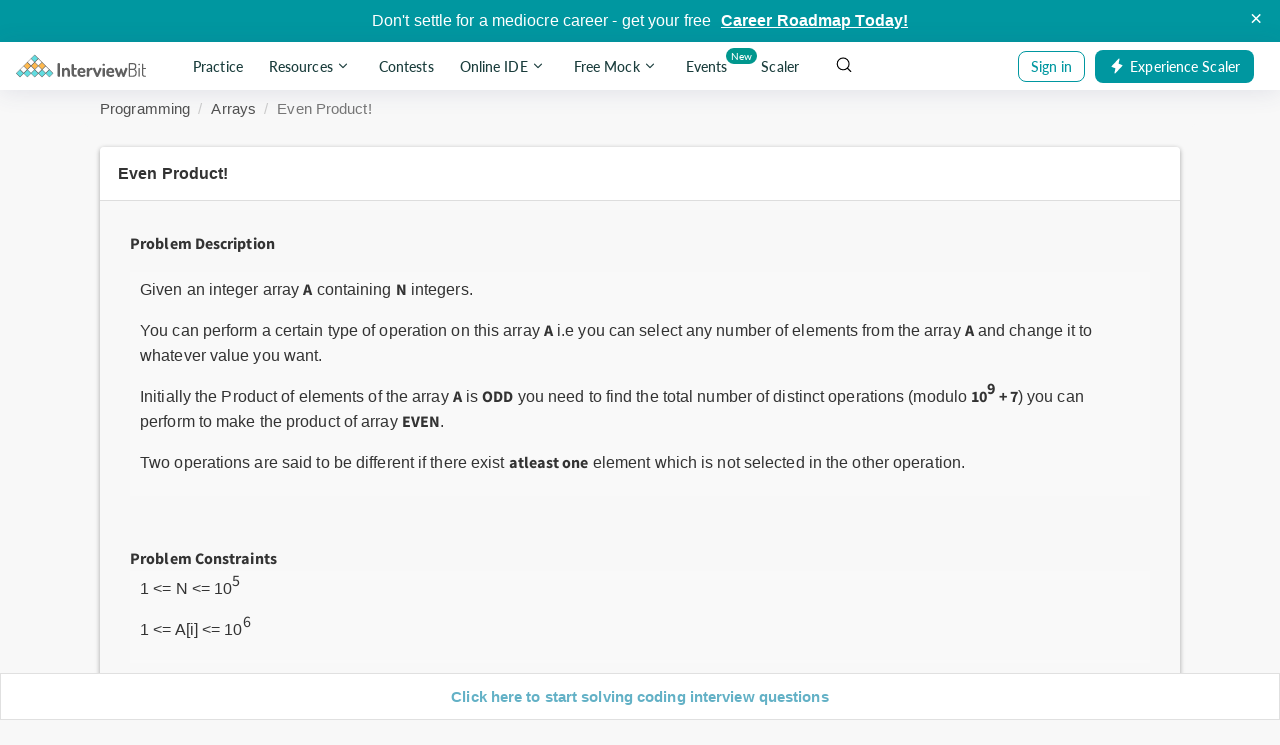

--- FILE ---
content_type: text/html; charset=utf-8
request_url: https://www.interviewbit.com/old/problems/even-product/
body_size: 37133
content:
  


<!DOCTYPE html>
<html lang="en">
<head>


  <meta charset="utf-8">
  <meta http-equiv="X-UA-Compatible" content="IE=edge">
  <meta name="viewport" content="width=device-width, initial-scale=1.0, maximum-scale=1.0, user-scalable=no">
  <meta name="author" content="InterviewBit">
  
  <title>Even Product! - InterviewBit</title>
<meta name="description" content="Even Product!: Problem Description Given an integer array A containing N integers. You can perform a certain type of operation on this array A i.e you can select any number of elements from the array A and change it to whatever value you want. Initially the Product of elements of the array A is ODD you need to find the total number of distinct operations (modulo 109 + 7) you can perform to make the product of array EVEN. Two operations are said to be different if there exist atleast one element which is not selected in the other operation. Problem Constraints 1 &lt;= N &lt;= 105 1 &lt;= A[i] &lt;= 106 Input Format First and only argument is an integer array A. Output Format Return a single integer denoting the total number of distinct operations (modulo 109 + 7) you can perform to make the product of array A as EVEN. Example Input Input 1: A = [1, 3] Input 2: A = [3] Example Output Output 1: 3 Output 2: 1 Example Explanation Explanation 1: We can perform atmost three operations: Operation 1: Selecting element at index 0 and changing its value to 2 so A = [2, 3] Product = 6 Operation 2: Selecting element at index 1 and changing its value to 10 so A = [1, 10] Product = 10 Operation 3: Selecting element at index 0 and 1 and changing their value to 2 so A = [2, 2] Product = 4 We can&#39;t perform any other operations on this array. Explanation 2: We can perform atmost one operations: Operation 1: Selecting element at index 0 and changing its value to 20 so A = [20] Product = 20" />
<meta property="og:url" content="https://www.interviewbit.com/old/problems/even-product/" />
<meta property="og:title" content="Even Product! - InterviewBit" />
<meta property="og:image" content="https://assets.interviewbit.com/assets/ib-logo-904db47f8d2208f21a168bfe4851e0fdcc041f2487b6a8ec0b181d3724dbd012.png.gz" />
<meta property="og:description" content="Even Product!: Problem Description Given an integer array A containing N integers. You can perform a certain type of operation on this array A i.e you can select any number of elements from the array A and change it to whatever value you want. Initially the Product of elements of the array A is ODD you need to find the total number of distinct operations (modulo 109 + 7) you can perform to make the product of array EVEN. Two operations are said to be different if there exist atleast one element which is not selected in the other operation. Problem Constraints 1 &lt;= N &lt;= 105 1 &lt;= A[i] &lt;= 106 Input Format First and only argument is an integer array A. Output Format Return a single integer denoting the total number of distinct operations (modulo 109 + 7) you can perform to make the product of array A as EVEN. Example Input Input 1: A = [1, 3] Input 2: A = [3] Example Output Output 1: 3 Output 2: 1 Example Explanation Explanation 1: We can perform atmost three operations: Operation 1: Selecting element at index 0 and changing its value to 2 so A = [2, 3] Product = 6 Operation 2: Selecting element at index 1 and changing its value to 10 so A = [1, 10] Product = 10 Operation 3: Selecting element at index 0 and 1 and changing their value to 2 so A = [2, 2] Product = 4 We can&#39;t perform any other operations on this array. Explanation 2: We can perform atmost one operations: Operation 1: Selecting element at index 0 and changing its value to 20 so A = [20] Product = 20" />
<meta property="og:type" content="website" />
<meta property="og:site_name" content="InterviewBit" />
<meta property="og:image:height" content="630px" />
<meta property="og:image:width" content="1200px" />
<meta property="og:site" content="InterviewBit" />
<meta name="twitter:card" content="summary" />
<meta name="twitter:site" content="@interview_bit" />
<link rel="canonical" href="https://www.interviewbit.com/problems/even-product/" />

  
<meta name="env-name" data-id="interviewbit" />

    <link rel="icon" type="image/png" href="https://assets.interviewbit.com/assets/ibpp/favicon-fcc4f9cdd2e768e1a9c0b884239242138fd250486c634d791103a152eee669a1.ico.gz">

  <link rel="manifest" href="/gcm-manifest-ib.json">

  <meta property="fb:app_id" content="314158428787536" />
  <!--<link href='http://fonts.googleapis.com/css?family=Montserrat:700,400' rel='stylesheet' type='text/css'>-->
  <!-- HTML5 Shim and Respond.js IE8 support of HTML5 elements and media queries -->
  <!-- WARNING: Respond.js doesn't work if you view the page via file:// -->
  <!--[if lt IE 9]>
  <script src="https://assets.interviewbit.com/assets/html5shiv-94b93b0dd2e9d1ae9799ab510d47057b7475e32ac98711bef05665fcba74bc83.js.gz" media="all"></script>
  <script src="https://assets.interviewbit.com/assets/respond-d20bf9af0a876baf17629e8be06bb6c9238a8e4fddcdac379acd3141300b303a.js.gz" media="all"></script>
  <![endif]-->

  <script></script>

  <link rel="stylesheet" media="all" href="https://assets.interviewbit.com/assets/web/application-6c08b1f64bcc62d464b67a967bc2edc92a4241b625a60b5754536415f899955b.css.gz" />
  <link rel="stylesheet" media="all" href="https://assets.interviewbit.com/assets/web/problems-2f72a4248205e728ccff32bec689833b9d87eabc12415ca3274426b96ec6bf88.css.gz" />

  
      <link rel="stylesheet" media="screen" href="https://assets.interviewbit.com/packs/css/frontend/base.906e3d.css" />
    <link rel="stylesheet" media="screen" href="https://assets.interviewbit.com/packs/css/frontend/ib_admin~fro~f2704cda.5bfb1f.css" />
<link rel="stylesheet" media="screen" href="https://assets.interviewbit.com/packs/css/frontend/ibpp/onboarding.e4f2ec.css" />


  <meta name="csrf-param" content="authenticity_token" />
<meta name="csrf-token" content="n9rMwnSkCCimKObsc5Bg/gJuN0SSmTRjmdfc5ETPWE+Elha9goLx22wZtFKsbQU1z+de48Jqch/ymFaQKYEcWQ==" />
    <script>
  var domain = 'interviewbit.com';
  if (domain.indexOf('www.') !== 0) {
    domain = 'www.' + domain;
  }

  if (0 === document.location.href.indexOf("https://")) {
    domain = "https://" + domain + "/";
    if (0 !== document.location.href.indexOf(domain)) {
      var newLocation = document.location.href.replace(/https:\/\/[^\/]+\//, domain);

      if (newLocation !== document.location.href) {
        document.location.replace(newLocation);
      }
    }
  } else {
    domain = "http://" + domain + "/";
    if (0 != document.location.href.indexOf(domain)) {
      var newLocation = document.location.href.replace(/http:\/\/[^\/]+\//, domain);

      if(newLocation !== document.location.href) {
        document.location.replace(newLocation);
      }
    }
  }
  </script>

  <script>
  window.ENV_VARS = {
    mode: "production",
    application: JSON.parse('{"env_id":"interviewbit","env_site_name":"InterviewBit","env_site_nick":"InterviewBit","env_domain":"interviewbit.com","env_base_url":"https://www.interviewbit.com","env_from_mailer":"info@interviewbit.com","env_reply_to_mailer":"info@interviewbit.com","env_support_mailer":"support@interviewbit.com","env_hello_mailer":"hello@interviewbit.com","env_calendar_organiser":"info@interviewbit.com","env_webpush_manifest":"/gcm-manifest-ib.json"}'),
    config: JSON.parse('{"speed_test_enabled":true,"seasonal_theme_mode":"none"}'),
    request_source: "web"
  };
</script>

    <script>
    const timeout = setTimeout(() => {
      var _ge = new CustomEvent('initializedGTM', { bubbles: true });
      document.dispatchEvent(_ge);
    }, 15000);
    window.addEventListener('load', function() {
      var isGTMLoaded = false
      function loadGTM() {

        if(!isGTMLoaded) {

          isGTMLoaded = true;

          (function(w,d,s,l,i){w[l]=w[l]||[];w[l].push({'gtm.start':
          new Date().getTime(),event:'gtm.js'});var f=d.getElementsByTagName(s)[0],
          j=d.createElement(s),dl=l!='dataLayer'?'&l='+l:'';j.defer=true;j.src=
          'https://www.googletagmanager.com/gtm.js?id='+i+dl;

          j.addEventListener('load', function() {
            var _ge = new CustomEvent('initializedGTM', { bubbles: true });
            d.dispatchEvent(_ge);
          });
          f.parentNode.insertBefore(j,f);
          })(window,document,'script','dataLayer',"GTM-NMKZTRG");

          (function(a,s,y,n,c,h,i,d,e){s.className+=' '+y;h.start=1*new Date;
          h.end=i=function(){s.className=s.className.replace(RegExp(' ?'+y),'')};
          (a[n]=a[n]||[]).hide=h;setTimeout(function(){i();h.end=null},c);h.timeout=c;
          })(window,document.documentElement,'async-hide','dataLayer',4000,
          {"GTM-NMKZTRG":true});

          window.removeEventListener('mousemove',loadGTM);
          window.removeEventListener('click',loadGTM);
          window.removeEventListener('scroll',loadGTM);
          window.removeEventListener('touchstart',loadGTM);
          window.removeEventListener('bypass_gtm_optimisation', loadGTM);
          clearTimeout(timeout);
        }
      }
      window.addEventListener('mousemove',loadGTM);
      window.addEventListener('click',loadGTM);
      window.addEventListener('scroll',loadGTM);
      window.addEventListener('touchstart',loadGTM);
      window.addEventListener('bypass_gtm_optimisation', loadGTM);
    })
  </script>

<script>
  var gtmServerEvents = [];

  var freeMentee = false;
  window.GTMData = (function () {
      var userType = "";
      
      return {
        isFreeProductUser: "",
        gtmDataLayerVariables: [],
        company: "interviewbit".toLowerCase(),
        isLoggedIn: false,
        email: "",
        userId: "",
        region: "usa",
        ugEnrolled: "",
        isNewUser: false,
        cuIsUgStudent: "",
        cuTwelfthGradYear: "",
        phoneNumber: "",
        whatsappConsent: false,
        userType,
        freeMentee: userType && userType.includes('mentee') ? freeMentee : undefined,
        gtmServerEvents,
      };
    })();
</script>

  

  

  <script src="https://assets.interviewbit.com/packs/js/frontend/tracking/gtm.f5a499.js"></script>

 

  

  

  <script src="https://assets.interviewbit.com/packs/js/frontend/tracking/navigation.346e90.js"></script>

  <script>
    window.recaptchaSiteKey = "6Lf3ngcTAAAAAAc199lejBXaJ5ZQbLp6MXHoRgWj"
    window.recaptchaElements = [];
    window.recaptchaV3Loaded = false;
    window.recaptchaResponseHash = window.recaptchaResponseHash || {};

    function loadRecaptchaV3() {
        if (!window.recaptchaV3Loaded) {
            window.GTMtracker?.pushEvent({
                event: 'gtm_custom_click',
                data: {
                    click_text: 'ReCaptcha v3 - load trigerred',
                    click_type: 'ReCaptcha v3',
                },
            });
            const scriptEl = document.createElement('script');
            document.body.appendChild(scriptEl);
            scriptEl.addEventListener('load', () => {
                grecaptcha.ready(function() {
                    window.grecaptcha?.execute();
                });
                const event = new Event('recaptcha-loaded');
                document.dispatchEvent(event, {
                    bubbles: true
                });
                window.recaptchaV3Loaded = true;
                window.GTMtracker?.pushEvent({
                event: 'gtm_custom_click',
                data: {
                    click_text: 'ReCaptcha v3 - loaded',
                    click_type: 'ReCaptcha v3',
                },
            });
            });
            scriptEl.setAttribute(
                'src',
                `https://www.google.com/recaptcha/api.js`,
            );
        }
    }

    function loadRecaptchaV2WithScript(id, callbackFn) {
        window.recaptchaV2Callback = function() {
            const renderConditions =  {
                sitekey: window.recaptchaSiteKey,
            };
            if (callbackFn) {
                renderConditions.callback = callbackFn;
            }
            const response = window.grecaptcha?.render(id, renderConditions);
            window.recaptchaResponseHash[id] = response;
            const event = new Event('recaptcha-loaded');
            document.dispatchEvent(event, {
                bubbles: true
            });
            window.recaptchaV2Loaded = true;
            window.GTMtracker?.pushEvent({
                event: 'gtm_custom_click',
                data: {
                    click_text: 'ReCaptcha v2 - loaded',
                    click_type: 'ReCaptcha v2',
                },
            });
        };
        const scriptEl = document.createElement('script');
        document.body.appendChild(scriptEl);
        scriptEl.setAttribute(
            'src',
            `https://www.google.com/recaptcha/api.js?onload=recaptchaV2Callback&render=explicit`,
        );
        scriptEl.setAttribute(
            'onerror',
            `recaptchaError("${id}")`,
        );
        window.GTMtracker?.pushEvent({
            event: 'gtm_custom_click',
            data: {
                click_text: 'ReCaptcha v2 - load trigerred',
                click_type: 'ReCaptcha v2',
            },
        });
    }

    function loadRecaptchaV2WithoutScript(id, callbackFn) {
        if (window.recaptchaResponseHash[id]) {
            window.grecaptcha?.reset(
                window.recaptchaResponseHash[id],
            );
        } else {
            const renderConditions =  {
                sitekey: window.recaptchaSiteKey,
            };
            if (callbackFn) {
                renderConditions.callback = callbackFn;
            }
            const reCaptchaRender = window.grecaptcha?.render(id, renderConditions);
            window.recaptchaResponseHash[id] = reCaptchaRender;
        }
        const event = new Event('recaptcha-loaded');
        document.dispatchEvent(event);
    }

    function loadRecaptchaV2(id, callbackFn) {
        if (window.recaptchaV2Loaded) {
            loadRecaptchaV2WithoutScript(id, callbackFn);
        } else {
            loadRecaptchaV2WithScript(id, callbackFn);
        }
    }

    function initialiseRecaptchaV3() {
        const recaptchaV3Els = Array.from(document.getElementsByClassName('lazy-recaptcha-v3'));
        recaptchaV3Els.forEach(el => {
            const {
                id
            } = el;
            el.closest("form")?.addEventListener('click', () => loadRecaptchaV3());
        });
    }

    function initializeV3ClickListeners() {
        var submitButtons = Array.from(document.getElementsByClassName("recaptcha-form"));
        var updatedSubmitButtons = submitButtons.filter(n => !window.recaptchaElements.includes(n))
        window.recaptchaElements = submitButtons;
        updatedSubmitButtons.forEach((submitButton) => {
            submitButton.addEventListener('click', (e) => {
                const formEl = submitButton.closest("form")
                if (!(formEl && window.grecaptcha)) return;

                const isRecaptchaV2 = window.TrackingHelper?.getContext('recaptcha-v2-forms')
                                        && window.TrackingHelper.getContext('recaptcha-v2-forms')[formEl.id];
                if (isRecaptchaV2) {
                    const event = new Event('recaptcha-loaded');
                    document.dispatchEvent(event);
                } else {
                    e.preventDefault();
                    e.stopPropagation();

                    window.grecaptcha.execute({
                        action: submitButton.getAttribute('data-recaptcha-action')
                    }).then(function(token) {
                        const recaptchaInputEl = formEl.querySelector(".g-recaptcha-response");
                        const cloneButtonEl = submitButton.cloneNode(true);
                        cloneButtonEl.classList.add('hide');
                        cloneButtonEl.classList.add('hidden');
                        formEl.appendChild(cloneButtonEl);
                        recaptchaInputEl.value = token;
                        const event = new Event('recaptcha-loaded');
                        document.dispatchEvent(event, {
                            bubbles: true
                        });
                        cloneButtonEl.click();
                    });
                }
            })
        })
    }

    function fallbackToRecaptchaV2(formId, callbackFn) {
        const formEl = document.getElementById(formId);
        const recaptchaV3El = formEl.querySelector('.lazy-recaptcha-v3');
        const recaptchaV2El = formEl.querySelector('.lazy-recaptcha-v2');
        if (recaptchaV3El) {
            recaptchaV3El.classList.add('hide');
            recaptchaV3El.remove();
        }
        const recaptchaId = `${formId}-recaptcha-v2`;
        if (recaptchaV2El) {
            recaptchaV2El.classList.remove('hide');
            recaptchaV2El.id = recaptchaId;
            loadRecaptchaV2(recaptchaId, callbackFn);
            window.TrackingHelper.setContext(
                'recaptcha-v2-forms', {
                    [formId]: true
                },
            );
            if (window.GTMtracker) {
                window.GTMtracker.trackEvent('formSubmitStatusFormatter', {
                    stage: formId,
                    status: false,
                    message: "Recaptcha V3 Failed, Loading V2 as fallback",
                });
            }
        }
    }
    window.fallbackToRecaptchaV2 = fallbackToRecaptchaV2;
    window.loadRecaptchaV2 = loadRecaptchaV2;

    var recaptchaV3EventListenersAdded = false;
    window.addEventListener('load', () => {
        initialiseRecaptchaV3();
        if (!recaptchaV3EventListenersAdded) {
            initializeV3ClickListeners()
            recaptchaV3EventListenersAdded = true;
        }
    })

    document.addEventListener('initialize-recaptcha-triggers', () => {
        initializeV3ClickListeners();
    });
</script>

<script>
  window.turnstileConfig = {
    siteKey: "0x4AAAAAAATOpsqqcWvrGMUa"
  };
</script>

<script src="https://assets.interviewbit.com/assets/shared/turnstile-5a22ea2271a73d77c29ccb6a381490d8cdd4e63ae2d24219ec5134a8832ee4bc.js.gz" type="module"></script>



</head>
<body>
      <link rel="stylesheet" media="all" href="https://assets.interviewbit.com/assets/master/products/ibpp/components/header/index-83ffa12d869cf20b5d4e82e2cf85ed74f70b052c4115b3f92b5a6eed6232ec52.css.gz" />



  <div data-ribbon="rolling" class="ib-rolling-ribbon"></div>
  <header class="header deployment succesful" id="ibpp-header" data-gtm-sub-product="nav_bar">
    <div 
      class="header__container "
      id="ibpp-header-section"
    >
      <!-- Header Left section -->
      <div class="header__left-section">
        <!-- Mobile view burger button -->
        <div class="burger header__burger-button burger__icon">
          <div class="burger__line"></div>
          <div class="burger__line"></div>
          <div class="burger__line"></div>
        </div>

        <!-- Header Brand Logo -->
        <a class="header__brand" href="/">
          <img class="header__brand-logo" 
            alt="" 
            src="https://assets.interviewbit.com/assets/ibpp/brand-5c6255a15a1b1307a1b8a2bf0bcb149b1ff9513ab2854c7d391b3faf5f33848f.svg.gz" 
          />
        </a>

        <!-- Header Nav Bar -->
        <div class="header__nav header__nav--desktop header__nav-options--desktop">
          
        <a
          class="header__nav-item header__nav-item-fill gtm-track-element"
          href="/practice/"
          data-gtm-section="nav_bar"
          data-gtm-element="Practice"
          data-gtm-allowed-actions="click"
          data-gtm-type="nav"
        >
          Practice
        </a>
      
<div data-gtm-type="button" data-gtm-allowed-actions="click" data-gtm-parent="Resources" data-gtm-section="nav_bar" class="sr-dropdown-trigger header__nav-item header__nav-item-fill gtm-track-element" data-action="dropdown-toggle" data-activity="ib-header-dropdown-toggler" data-drop-down-padding="-17" data-dropdown-family="ib-header-nav" data-target="Resources">
  
        Resources
        <span class="icon-chevron-down"></span>

</div>      

<div
  id="Resources"
  data-alignment="right"
  class="sr-dropdown header__dropdown-container sr-dropdown--arrow-right"
>
  <div class="sr-dropdown__content ">
    
        <div class="header__dropdown">
            <a
              class="header__dropdown-item gtm-track-element"
              href="/technical-interview-questions/"
              target="_self"
              data-gtm-allowed-actions="click"
              data-gtm-section="Resources List"
              data-gtm-parent="Interview Guides"
              data-gtm-type="nav"
            >
                <img 
                  data-src="https://assets.interviewbit.com/assets/ibpp/header/v2/interview-guides-12287e8c726c9cf3bfc2925c375041ca2456fa71c57f056674e583df86a62459.svg.gz" 
                  class="header__dropdown-item-image lazy-elem"
                >
              <span class="m-l-10 header__dropdown-item-title">Interview Guides</span>
            </a>
            <a
              class="header__dropdown-item gtm-track-element"
              href="/coding-interview-questions/"
              target="_self"
              data-gtm-allowed-actions="click"
              data-gtm-section="Resources List"
              data-gtm-parent="All Problems"
              data-gtm-type="nav"
            >
                <img 
                  data-src="https://assets.interviewbit.com/assets/ibpp/header/v2/all-problems-c647d4c9e1bfc1df49deb02ea8333f105e8dc29a91f7e60c96aafc40ec2422b8.svg.gz" 
                  class="header__dropdown-item-image lazy-elem"
                >
              <span class="m-l-10 header__dropdown-item-title">All Problems</span>
            </a>
            <a
              class="header__dropdown-item gtm-track-element"
              href="/courses/fast-track/"
              target="_self"
              data-gtm-allowed-actions="click"
              data-gtm-section="Resources List"
              data-gtm-parent="Fast Track Courses"
              data-gtm-type="nav"
            >
                <img 
                  data-src="https://assets.interviewbit.com/assets/ibpp/header/v2/fast-track-courses-420f67912f628db5ffdb5bd149b2eba2c7db127c5bbe94a3dc31154d0c98467b.svg.gz" 
                  class="header__dropdown-item-image lazy-elem"
                >
              <span class="m-l-10 header__dropdown-item-title">Fast Track Courses</span>
            </a>
            <a
              class="header__dropdown-item gtm-track-element"
              href="https://discord.com/invite/gD2ZTC5j8K"
              target="_self"
              data-gtm-allowed-actions="click"
              data-gtm-section="Resources List"
              data-gtm-parent="Community"
              data-gtm-type="nav"
            >
                <img 
                  data-src="https://assets.interviewbit.com/assets/ibpp/header/v2/community-8509140d744878bc34874f66289fdae67294d4d2d6cfd288d4398a57bda3dc5d.svg.gz" 
                  class="header__dropdown-item-image lazy-elem"
                >
              <span class="m-l-10 header__dropdown-item-title">Community</span>
            </a>
            <a
              class="header__dropdown-item gtm-track-element"
              href="/blog/"
              target="_self"
              data-gtm-allowed-actions="click"
              data-gtm-section="Resources List"
              data-gtm-parent="Blog"
              data-gtm-type="nav"
            >
                <img 
                  data-src="https://assets.interviewbit.com/assets/ibpp/header/v2/blog-a3683db2e9cea2c51cfbb2b59148d1add35fc96ceb53b3352b45af5661a3a5ba.svg.gz" 
                  class="header__dropdown-item-image lazy-elem"
                >
              <span class="m-l-10 header__dropdown-item-title">Blog</span>
            </a>
            <a
              class="header__dropdown-item gtm-track-element"
              href="/interview-preparation-kit/"
              target="_self"
              data-gtm-allowed-actions="click"
              data-gtm-section="Resources List"
              data-gtm-parent="Interview Preparation Kit"
              data-gtm-type="nav"
            >
                <img 
                  data-src="https://assets.interviewbit.com/assets/ibpp/header/v2/study-plan-a121448bdfbced09ec0627fc622188b21ce5720ee9e443c3d270a0664f1acf14.svg.gz" 
                  class="header__dropdown-item-image lazy-elem"
                >
              <span class="m-l-10 header__dropdown-item-title">Interview Preparation Kit</span>
            </a>
            <a
              class="header__dropdown-item gtm-track-element"
              href="https://www.interviewbit.com/api/v3/redirect/scaler_auth/?redirect_url=aHR0cHM6Ly9zY2FsZXIuY29tL3RvcGljcy9jb3Vyc2VzP3V0bV9zb3VyY2U9aWI="
              target="_blank"
              data-gtm-allowed-actions="click"
              data-gtm-section="Resources List"
              data-gtm-parent="Video Courses"
              data-gtm-type="nav"
            >
                <span class="lazy-elem header__dropdown-item-new three-fourth" 
                  data-image="header__dropdown-item-new"
                >
                </span>
                <img 
                  data-src="https://assets.interviewbit.com/assets/ibpp/header/v2/video-courses-b478de17094fec3fb2377b91b8a003b5589baed23edc150762678361468e8076.svg.gz" 
                  class="header__dropdown-item-image lazy-elem"
                >
              <span class="m-l-10 header__dropdown-item-title">Video Courses</span>
            </a>
        </div>

  </div>
</div>
        <a
          class="header__nav-item header__nav-item-fill gtm-track-element"
          href="/contests/"
          data-gtm-section="nav_bar"
          data-gtm-element="Contests"
          data-gtm-allowed-actions="click"
          data-gtm-type="nav"
        >
          Contests
        </a>
      
<div data-gtm-type="button" data-gtm-allowed-actions="click" data-gtm-parent="Online IDE" data-gtm-section="nav_bar" class="sr-dropdown-trigger header__nav-item header__nav-item-fill gtm-track-element" data-action="dropdown-toggle" data-activity="ib-header-dropdown-toggler" data-drop-down-padding="-17" data-dropdown-family="ib-header-nav" data-target="Online IDE">
  
        Online IDE
        <span class="icon-chevron-down"></span>
          <div class="header__nav-item-new">
            New 
            <span class="header__nav-item-new__triangle"></span>
          </div>

</div>      

<div
  id="Online IDE"
  data-alignment="right"
  class="sr-dropdown header__dropdown-container sr-dropdown--arrow-right"
>
  <div class="sr-dropdown__content ">
    
        <div class="header__dropdown">
            <a
              class="header__dropdown-item gtm-track-element"
              href="/online-cpp-compiler/"
              target="_self"
              data-gtm-allowed-actions="click"
              data-gtm-section="Online IDE List"
              data-gtm-parent="Online C++ Compiler"
              data-gtm-type="nav"
            >
                <span class="lazy-elem fast-track cpp three-fourth" 
                  data-image="fast-track cpp"
                >
                </span>
              <span class="m-l-10 header__dropdown-item-title">Online C++ Compiler</span>
            </a>
            <a
              class="header__dropdown-item gtm-track-element"
              href="/online-c-compiler/"
              target="_self"
              data-gtm-allowed-actions="click"
              data-gtm-section="Online IDE List"
              data-gtm-parent="Online C Compiler"
              data-gtm-type="nav"
            >
                <span class="lazy-elem fast-track c three-fourth" 
                  data-image="fast-track c"
                >
                </span>
              <span class="m-l-10 header__dropdown-item-title">Online C Compiler</span>
            </a>
            <a
              class="header__dropdown-item gtm-track-element"
              href="/online-python-compiler/"
              target="_self"
              data-gtm-allowed-actions="click"
              data-gtm-section="Online IDE List"
              data-gtm-parent="Online Python Compiler"
              data-gtm-type="nav"
            >
                <span class="lazy-elem fast-track python three-fourth" 
                  data-image="fast-track python"
                >
                </span>
              <span class="m-l-10 header__dropdown-item-title">Online Python Compiler</span>
            </a>
            <a
              class="header__dropdown-item gtm-track-element"
              href="/online-java-compiler/"
              target="_self"
              data-gtm-allowed-actions="click"
              data-gtm-section="Online IDE List"
              data-gtm-parent="Online Java Compiler"
              data-gtm-type="nav"
            >
                <span class="lazy-elem fast-track java three-fourth" 
                  data-image="fast-track java"
                >
                </span>
              <span class="m-l-10 header__dropdown-item-title">Online Java Compiler</span>
            </a>
            <a
              class="header__dropdown-item gtm-track-element"
              href="/online-javascript-compiler/"
              target="_self"
              data-gtm-allowed-actions="click"
              data-gtm-section="Online IDE List"
              data-gtm-parent="Online JavaScript Compiler"
              data-gtm-type="nav"
            >
                <span class="lazy-elem fast-track javascript three-fourth" 
                  data-image="fast-track javascript"
                >
                </span>
              <span class="m-l-10 header__dropdown-item-title">Online JavaScript Compiler</span>
            </a>
        </div>

  </div>
</div>
      
<div data-gtm-type="button" data-gtm-allowed-actions="click" data-gtm-parent="Free Mock" class="sr-dropdown-trigger header__nav-item header__nav-item-fill gtm-track-element" data-action="dropdown-toggle" data-activity="ib-header-dropdown-toggler" data-drop-down-padding="-17" data-dropdown-family="ib-header-nav" data-target="Free Mock">
  
        Free Mock
        <span class="icon-chevron-down"></span>

</div>      

<div
  id="Free Mock"
  data-alignment="right"
  class="sr-dropdown header__dropdown-container mock-interview-dropdown sr-dropdown--arrow-right"
>
  <div class="sr-dropdown__content ">
    
        <div class="header__dropdown">
            <a
              class="header__dropdown-item gtm-track-element"
              href="/mock-interview/"
              target="_blank"
              data-gtm-section="Free Mock List"
              data-gtm-allowed-actions="click"
              data-gtm-parent="Free Mock Assessment"
              data-gtm-type="card"
            >
              <div class="header__dropdown-item-logo-section">
                Powered By <span class="header__dropdown-item-logo"></span>
              </div>
              <div class="header__dropdown-item-banner"></div>
              <div class="header__dropdown-item-heading" id="header-dropdown-heading">Free Mock Assessment</div>
              <div class="header__dropdown-item-description">Take popular mock tests for free with real life interview questions from top tech companies</div>
              <div class="header__dropdown-item-cta">Explore Mock Tests <span class="icon-chevron-right"> </span></div>
            </a>
            <a
              class="header__dropdown-item gtm-track-element"
              href="/peer-mock-interview/"
              target="_blank"
              data-gtm-section="Free Mock List"
              data-gtm-allowed-actions="click"
              data-gtm-parent="Mock Interview"
              data-gtm-type="card"
            >
              <div class="header__dropdown-item-logo-section">
                Powered By <span class="header__dropdown-item-logo"></span>
              </div>
              <div class="header__dropdown-item-banner"></div>
              <div class="header__dropdown-item-heading" id="header-dropdown-heading">Mock Interview</div>
              <div class="header__dropdown-item-description">Pair up with a peer like you and practise with hand-picked questions</div>
              <div class="header__dropdown-item-cta">Explore Mock Interviews <span class="icon-chevron-right"> </span></div>
            </a>
        </div>

  </div>
</div>
        <a
          class="header__nav-item header__nav-item-fill gtm-track-element"
          href="/events/"
          data-gtm-section="nav_bar"
          data-gtm-element="Events"
          data-gtm-allowed-actions="click"
          data-gtm-type="nav"
        >
          Events
            <span class="header__nav-item-label"> New </span>
        </a>
        <a
          class="header__nav-item header__nav-item-fill gtm-track-element"
          href="https://www.scaler.com/?utm_source=ib&amp;utm_campaign=ib_menu&amp;utm_medium=nav_menu"
          id="ib-to-scaler-nav-item"
          target="_blank"
          data-gtm-section="nav_bar"
          data-gtm-element="Scaler"
          data-gtm-allowed-actions="click"
          data-gtm-type="nav"
          onclick="window.trackGaEvent('NavMenu','scaler-click')"
        >
          Scaler
        </a>

<script>
  const headerLeftSideDropdownItems = document.querySelectorAll('.header__left-section a.header__dropdown-item');
  if (headerLeftSideDropdownItems) {
    headerLeftSideDropdownItems.forEach((dropdownItem) => {
      dropdownItem.addEventListener('click', () => {
        window.trackGaEvent('header','nav-link', `${dropdownItem.href}`);
        if (dropdownItem.innerText === 'Scaler Academy') {
          window.trackGaEvent('NavMenu','scaler-dropdown-click', 'scaler academy');
        }
        if (dropdownItem.innerText === 'Scaler Data Science and ML') {
          window.trackGaEvent('NavMenu','scaler-dropdown-click', 'scaler data science');
        }
      });
    });
  }

  // hard coding the class as this tracking will only be used for 1 month to track some specific data related
  // to scaler clicks
  // please consult before removing
  const scalerDropdownTrigger = document.querySelectorAll('.header__left-section div[data-target="Scaler"]')[0];
  const freeMockDropdownTrigger = document.querySelectorAll('.header__left-section div[data-target="Free mock"]')[0];
  if (scalerDropdownTrigger) {
    scalerDropdownTrigger.addEventListener('click', () => {
    window.trackGaEvent('NavMenu','scaler-dropdown-click', 'scaler-header-dropdown');
  });
  }
  if (freeMockDropdownTrigger) {
    freeMockDropdownTrigger.addEventListener('click', () => {
    window.trackGaEvent('NavMenu','free-mock-dropdown-click', 'free-mock-header-dropdown');
  });
  }

  // addign active state to header contest nav_icon and fast Track nav_icon in desktop view
  if (window.location.pathname.includes('/contests/')) {
    const contestsNav = document.querySelector('[href="/contests/"]');
    contestsNav.classList.add('header__nav-item--open');
  }
  if (window.location.pathname.includes('/courses/fast-track/')) {
    const resourcesDropdownTrigger = document.querySelector('[data-target="Resources"]');
    resourcesDropdownTrigger.classList.add('header__nav-item--open')
  }
</script>

        </div>

        <!-- Header Search Bar -->
        <div class="header__search-bar" id="ibpp-search-bar">
  <input 
    id="ibpp-search-input"
    class="header__search-bar-input"
    placeholder="Search Interviewbit.com "
  />
  <img 
    width=18
    height=18
    alt="magnifying glass"
    src=https://assets.interviewbit.com/assets/ibpp/header/magnifying-glass-fb2cac7aa3ac94de98dbb8bb0abff877b93bd2c531cb7319ae91d04f2bbf44fc.svg.gz 
    class="header__search-bar-icon"
  />
  <div class="hidden header__search-result-container" id="ibpp-search-result-container">
  </div>
</div>


        <div class="hide-in-above-tablet header__experience-scaler-tablet">
          <div class="header__user-logged-out-section header__user-experience-scaler header__item-hide" data-class="experience-scaler-cta">
  <a
    class="auth-trigger gtm-track-element ibpp-button primary"
    href='javascript:void(0)'
    target="_blank"
    data-gtm-parent="nav_bar"
    data-action="flow-trigger"
    data-gtm-section="nav_bar"
    data-target="auth"
    data-mode="login"
    data-gtm-type="nav"
    data-gtm-element="login"
    data-gtm-allowed-actions="click hover"
    data-trigger="ibpp-auth-flow"
    >
    <span class="auth-trigger__content-image"> 
      <img
        src="https://assets.interviewbit.com/assets/ibpp/header/lightning-9463be96c95d16c4ae338af9f9dac4fc5a9332c3d8dafe7cce84e67614cd2622.svg.gz"
      >
    </span>
    <span class="auth-trigger__content--tablet">
      Experience Scaler
    </span>
    <span class="auth-trigger__content--desktop">
      Experience Scaler
    </span>
  </a>
</div>
        </div>
      </div>


      <!-- Header Right section -->
      <div class="header__right-section">
        

<div 
  class="header__user-logged-in-section header__item-hide
  hide"
>
    <div class="user-details user-details--hide-in-above-tablet">
    <div class="header-nav-accordion__container">
      <div class="header-nav-accordion__header">
        
<button class="gtm-track-element accordion-trigger header-nav-accordion " data-gtm-parent="accordion_toggle" data-gtm-allowed-actions="click" data-gtm-tracking-allowed="" data-gtm-text="" data-gtm-type="accordion" data-action="accordion-toggle" data-target="header-nav-user-option-user-details-desktop-trigger-tablet" data-tracking="ga" data-ga-action="accordion-toggle" data-ga-label="header-nav-user-option-user-details-desktop-trigger-tablet">
  
          <svg class="user-details__icon" xmlns="http://www.w3.org/2000/svg" width="192" height="192" fill="#00ccb6" viewBox="0 0 256 256">
  <rect width="256" height="256" fill="none"></rect>
  <circle cx="128" cy="96" r="64" fill="none" stroke="#00ccb6" stroke-miterlimit="10" stroke-width="24"></circle>
  <path d="M31,216a112,112,0,0,1,194,0" fill="none" stroke="#00ccb6" stroke-width="24" stroke-linecap="round" stroke-linejoin="round"></path>
</svg>

          <div class="user-details__avatar-name"></div>
          <i class="icon-chevron-down"></i>

</button>      </div>
      
<div class="accordion  " id="header-nav-user-option-user-details-desktop-trigger-tablet" style="height: 0px;">
  
        <div class="header-nav-accordion__items-container">
              <a
                class="header-nav-accordion__item user-details__profile-nav"
                href=""
                data-gtm-type="nav"
                data-gtm-allowed-actions="click"
                data-gtm-element="Profile"
                onclick="window.trackGaEvent('header','nav-link','')"
              >
                <span class="m-l-20 header-nav-accordion__item-text">
                  Profile
                </span>
              </a>
              <a
                class="header-nav-accordion__item "
                href="/profile/settings/"
                data-gtm-type="nav"
                data-gtm-allowed-actions="click"
                data-gtm-element="Settings"
                onclick="window.trackGaEvent('header','nav-link','/profile/settings/')"
              >
                <span class="m-l-20 header-nav-accordion__item-text">
                  Settings
                </span>
              </a>
              <a
                class="header-nav-accordion__item "
                href="/help_requests/"
                data-gtm-type="nav"
                data-gtm-allowed-actions="click"
                data-gtm-element="Help Requests"
                onclick="window.trackGaEvent('header','nav-link','/help_requests/')"
              >
                <span class="m-l-20 header-nav-accordion__item-text">
                  Help Requests
                </span>
              </a>
              <form
  name="logout"
  method="post"
  action="/users/sign_out/"
  style="display: block; width: 100%;"
  class="header-nav-accordion__item header-nav-accordion__logout-btn"
  class="header-nav-accordion__item header-nav-accordion__logout-btn"
>
  <input name="_method" value="delete" type="hidden" />
  <input 
    class="user-details__csrf-token"
    name="authenticity_token" type="hidden"
  />
  <input class="header__user-option-logout header-nav-accordion__item-text" 
    type="submit" 
    value="Log out"
  />
</form>

        </div>

</div>    </div>
  </div>
  <div class="auth-trigger__content--desktop">
      <div class="user-details user-details--hide-in-tablet">
          <div id="root" data-plugin="streak-widget"></div>


<link rel="stylesheet" media="none" href="https://assets.interviewbit.com/packs/css/frontend/assessments~~6eb80a90.fd81b3.css" as="style" onload="this.onload=null; this.media=&quot;all&quot;" />
<link rel="stylesheet" media="none" href="https://assets.interviewbit.com/packs/css/frontend/interviewbit/sub_app/streak_widget_app.38de12.css" as="style" onload="this.onload=null; this.media=&quot;all&quot;" />

  <script src="https://assets.interviewbit.com/packs/js/vendors~frontend/asse~781b3159.f7b937.chunk.js" defer="defer"></script>
<script src="https://assets.interviewbit.com/packs/js/vendors~frontend/asse~c231eb90.ae5ea8.chunk.js" defer="defer"></script>
<script src="https://assets.interviewbit.com/packs/js/frontend/assessments~~66628427.a86315.chunk.js" defer="defer"></script>
<script src="https://assets.interviewbit.com/packs/js/frontend/assessments~~6eb80a90.1eaaf5.chunk.js" defer="defer"></script>
<script src="https://assets.interviewbit.com/packs/js/frontend/interviewbit/sub_app/streak_widget_app.52b0d4.js" defer="defer"></script>

        
<div data-gtm-type="button" data-gtm-allowed-actions="click" data-gtm-parent="user-details-desktop-trigger-tablet" class="sr-dropdown-trigger user-details__section" data-action="dropdown-toggle" data-activity="ib-header-dropdown-toggler" data-drop-down-padding="-17" data-dropdown-family="ib-header-nav" data-target="user-details-desktop-trigger-tablet">
  
          <svg class="user-details__icon" xmlns="http://www.w3.org/2000/svg" width="192" height="192" fill="#506b6a" viewBox="0 0 256 256">
  <rect width="256" height="256" fill="none"></rect>
  <circle cx="128" cy="96" r="64" fill="none" stroke="#506b6a" stroke-miterlimit="10" stroke-width="24"></circle>
  <path d="M31,216a112,112,0,0,1,194,0" fill="none" stroke="#506b6a" stroke-width="24" stroke-linecap="round" stroke-linejoin="round"></path>
</svg>
 

</div>        

<div
  id="user-details-desktop-trigger-tablet"
  data-alignment="right"
  class="sr-dropdown header__dropdown-container sr-dropdown--arrow-right"
>
  <div class="sr-dropdown__content ">
    
          <div class="header__dropdown">
                <a class="header__dropdown-item user-details__profile-nav" 
                  href=""
                >
                  <span class="m-l-10">Profile</span>
                </a>
                <a class="header__dropdown-item " 
                  href="/profile/settings/"
                >
                  <span class="m-l-10">Settings</span>
                </a>
                <a class="header__dropdown-item " 
                  href="/help_requests/"
                >
                  <span class="m-l-10">Help Requests</span>
                </a>
                <form
  name="logout"
  method="post"
  action="/users/sign_out/"
  style="display: block; width: 100%;"
  class="header-nav-accordion__item header-nav-accordion__logout-btn"
  class="header-nav-accordion__item header-nav-accordion__logout-btn"
>
  <input name="_method" value="delete" type="hidden" />
  <input 
    class="user-details__csrf-token"
    name="authenticity_token" type="hidden"
  />
  <input class="header__user-option-logout header-nav-accordion__item-text" 
    type="submit" 
    value="Log out"
  />
</form>

          </div>

  </div>
</div>
      </div>
    
<a
  href="/notifications/"
  class="user-details__section user-details__notif-icon user-details--hide-in-tablet"
  aria-label="Notifications"
  target="_blank"
  rel="noopener noreferrer"
>
  <svg class="user-details__icon" xmlns="http://www.w3.org/2000/svg" width="192" height="192" fill="#506b6a" viewBox="0 0 256 256">
    <rect fill="none" d="M0 0h256v256H0z"/>
    <path d="M56.203 104a71.899 71.899 0 0 1 72.345-71.998c39.59.294 71.257 33.201 71.257 72.902V112c0 35.816 7.493 56.599 14.093 67.958A7.999 7.999 0 0 1 207.016 192H48.984a8 8 0 0 1-6.881-12.044c6.603-11.36 14.1-32.142 14.1-67.956ZM96 192v8a32 32 0 0 0 64 0v-8" fill="none" stroke="#506b6a" stroke-linecap="round" stroke-linejoin="round" stroke-width="24"/>
  </svg>
</a>

  </div>

</div>

<div class="header__user-logged-out-section header__item-hide 
  "
>
  <a
    class="header__user-sign-in-button auth-trigger gtm-track-element ibpp-button primary auth-trigger__accordian"
    href='javascript:void(0)'
    data-gtm-parent="nav_bar"
    data-action="flow-trigger"
    data-gtm-section="nav_bar"
    data-target="auth"
    data-mode="login"
    data-gtm-type="nav"
    data-gtm-element="login"
    data-gtm-allowed-actions="click hover"
    data-trigger="ibpp-auth-flow"
    onclick="window.trackGaEvent('onboarding','signin-cta-clicked','Sign in')";
    >
    <span class="auth-trigger__content--tablet">
      <span class="header-icon user"></span>
      Login to experience InterviewBit
      <i class="icon-chevron-right m-l-20"> </i>
    </span> 
    <span class="auth-trigger__content--desktop">
      Sign in
    </span>
  </a>
</div>

          <div class="header__user-logged-out-section header__user-experience-scaler header__item-hide" data-class="experience-scaler-cta">
  <a
    class="auth-trigger gtm-track-element ibpp-button primary"
    href='javascript:void(0)'
    target="_blank"
    data-gtm-parent="nav_bar"
    data-action="flow-trigger"
    data-gtm-section="nav_bar"
    data-target="auth"
    data-mode="login"
    data-gtm-type="nav"
    data-gtm-element="login"
    data-gtm-allowed-actions="click hover"
    data-trigger="ibpp-auth-flow"
    >
    <span class="auth-trigger__content-image"> 
      <img
        src="https://assets.interviewbit.com/assets/ibpp/header/lightning-9463be96c95d16c4ae338af9f9dac4fc5a9332c3d8dafe7cce84e67614cd2622.svg.gz"
      >
    </span>
    <span class="auth-trigger__content--tablet">
      Experience Scaler
    </span>
    <span class="auth-trigger__content--desktop">
      Experience Scaler
    </span>
  </a>
</div>
      </div>
    </div>

    <!-- Burger menu content -->
    <div class="header__burger">
      <div class="header__burger-head-elements">
        <!-- Mobile view burger button -->
        <div class="burger__close burger header__burger-button burger--active">
          <div class="burger__line"></div>
          <div class="burger__line"></div>
          <div class="burger__line"></div>
        </div>
        <a class="header__brand-burger-menu" href="/">
          <img class="header__brand-logo" 
            alt="" 
            src="https://assets.interviewbit.com/assets/ibpp/brand-5c6255a15a1b1307a1b8a2bf0bcb149b1ff9513ab2854c7d391b3faf5f33848f.svg.gz" 
          />
        </a>
      </div>
      <div class="header__nav header__nav--tablet hide-in-above-tablet">
        

<div 
  class="header__user-logged-in-section header__item-hide
  hide"
>
    <div class="user-details user-details--hide-in-above-tablet">
    <div class="header-nav-accordion__container">
      <div class="header-nav-accordion__header">
        
<button class="gtm-track-element accordion-trigger header-nav-accordion " data-gtm-parent="accordion_toggle" data-gtm-allowed-actions="click" data-gtm-tracking-allowed="" data-gtm-text="" data-gtm-type="accordion" data-action="accordion-toggle" data-target="header-nav-user-option-user-details-tablet-trigger--v2-instance-tablet" data-tracking="ga" data-ga-action="accordion-toggle" data-ga-label="header-nav-user-option-user-details-tablet-trigger--v2-instance-tablet">
  
          <svg class="user-details__icon" xmlns="http://www.w3.org/2000/svg" width="192" height="192" fill="#00ccb6" viewBox="0 0 256 256">
  <rect width="256" height="256" fill="none"></rect>
  <circle cx="128" cy="96" r="64" fill="none" stroke="#00ccb6" stroke-miterlimit="10" stroke-width="24"></circle>
  <path d="M31,216a112,112,0,0,1,194,0" fill="none" stroke="#00ccb6" stroke-width="24" stroke-linecap="round" stroke-linejoin="round"></path>
</svg>

          <div class="user-details__avatar-name"></div>
          <i class="icon-chevron-down"></i>

</button>      </div>
      
<div class="accordion  " id="header-nav-user-option-user-details-tablet-trigger--v2-instance-tablet" style="height: 0px;">
  
        <div class="header-nav-accordion__items-container">
              <a
                class="header-nav-accordion__item user-details__profile-nav"
                href=""
                data-gtm-type="nav"
                data-gtm-allowed-actions="click"
                data-gtm-element="Profile"
                onclick="window.trackGaEvent('header','nav-link','')"
              >
                <span class="m-l-20 header-nav-accordion__item-text">
                  Profile
                </span>
              </a>
              <a
                class="header-nav-accordion__item "
                href="/profile/settings/"
                data-gtm-type="nav"
                data-gtm-allowed-actions="click"
                data-gtm-element="Settings"
                onclick="window.trackGaEvent('header','nav-link','/profile/settings/')"
              >
                <span class="m-l-20 header-nav-accordion__item-text">
                  Settings
                </span>
              </a>
              <a
                class="header-nav-accordion__item "
                href="/help_requests/"
                data-gtm-type="nav"
                data-gtm-allowed-actions="click"
                data-gtm-element="Help Requests"
                onclick="window.trackGaEvent('header','nav-link','/help_requests/')"
              >
                <span class="m-l-20 header-nav-accordion__item-text">
                  Help Requests
                </span>
              </a>
              <form
  name="logout"
  method="post"
  action="/users/sign_out/"
  style="display: block; width: 100%;"
  class="header-nav-accordion__item header-nav-accordion__logout-btn"
  class="header-nav-accordion__item header-nav-accordion__logout-btn"
>
  <input name="_method" value="delete" type="hidden" />
  <input 
    class="user-details__csrf-token"
    name="authenticity_token" type="hidden"
  />
  <input class="header__user-option-logout header-nav-accordion__item-text" 
    type="submit" 
    value="Log out"
  />
</form>

        </div>

</div>    </div>
  </div>
  <div class="auth-trigger__content--desktop">
      <div class="user-details user-details--hide-in-tablet">
          <div id="root" data-plugin="streak-widget"></div>




  

        
<div data-gtm-type="button" data-gtm-allowed-actions="click" data-gtm-parent="user-details-tablet-trigger--v2-instance-tablet" class="sr-dropdown-trigger user-details__section" data-action="dropdown-toggle" data-activity="ib-header-dropdown-toggler" data-drop-down-padding="-17" data-dropdown-family="ib-header-nav" data-target="user-details-tablet-trigger--v2-instance-tablet">
  
          <svg class="user-details__icon" xmlns="http://www.w3.org/2000/svg" width="192" height="192" fill="#506b6a" viewBox="0 0 256 256">
  <rect width="256" height="256" fill="none"></rect>
  <circle cx="128" cy="96" r="64" fill="none" stroke="#506b6a" stroke-miterlimit="10" stroke-width="24"></circle>
  <path d="M31,216a112,112,0,0,1,194,0" fill="none" stroke="#506b6a" stroke-width="24" stroke-linecap="round" stroke-linejoin="round"></path>
</svg>
 

</div>        

<div
  id="user-details-tablet-trigger--v2-instance-tablet"
  data-alignment="right"
  class="sr-dropdown header__dropdown-container sr-dropdown--arrow-right"
>
  <div class="sr-dropdown__content ">
    
          <div class="header__dropdown">
                <a class="header__dropdown-item user-details__profile-nav" 
                  href=""
                >
                  <span class="m-l-10">Profile</span>
                </a>
                <a class="header__dropdown-item " 
                  href="/profile/settings/"
                >
                  <span class="m-l-10">Settings</span>
                </a>
                <a class="header__dropdown-item " 
                  href="/help_requests/"
                >
                  <span class="m-l-10">Help Requests</span>
                </a>
                <form
  name="logout"
  method="post"
  action="/users/sign_out/"
  style="display: block; width: 100%;"
  class="header-nav-accordion__item header-nav-accordion__logout-btn"
  class="header-nav-accordion__item header-nav-accordion__logout-btn"
>
  <input name="_method" value="delete" type="hidden" />
  <input 
    class="user-details__csrf-token"
    name="authenticity_token" type="hidden"
  />
  <input class="header__user-option-logout header-nav-accordion__item-text" 
    type="submit" 
    value="Log out"
  />
</form>

          </div>

  </div>
</div>
      </div>
    
<a
  href="/notifications/"
  class="user-details__section user-details__notif-icon user-details--hide-in-tablet"
  aria-label="Notifications"
  target="_blank"
  rel="noopener noreferrer"
>
  <svg class="user-details__icon" xmlns="http://www.w3.org/2000/svg" width="192" height="192" fill="#506b6a" viewBox="0 0 256 256">
    <rect fill="none" d="M0 0h256v256H0z"/>
    <path d="M56.203 104a71.899 71.899 0 0 1 72.345-71.998c39.59.294 71.257 33.201 71.257 72.902V112c0 35.816 7.493 56.599 14.093 67.958A7.999 7.999 0 0 1 207.016 192H48.984a8 8 0 0 1-6.881-12.044c6.603-11.36 14.1-32.142 14.1-67.956ZM96 192v8a32 32 0 0 0 64 0v-8" fill="none" stroke="#506b6a" stroke-linecap="round" stroke-linejoin="round" stroke-width="24"/>
  </svg>
</a>

  </div>

</div>

<div class="header__user-logged-out-section header__item-hide 
  "
>
  <a
    class="header__user-sign-in-button auth-trigger gtm-track-element ibpp-button primary auth-trigger__accordian"
    href='javascript:void(0)'
    data-gtm-parent="nav_bar"
    data-action="flow-trigger"
    data-gtm-section="nav_bar"
    data-target="auth"
    data-mode="login"
    data-gtm-type="nav"
    data-gtm-element="login"
    data-gtm-allowed-actions="click hover"
    data-trigger="ibpp-auth-flow"
    onclick="window.trackGaEvent('onboarding','signin-cta-clicked','Sign in')";
    >
    <span class="auth-trigger__content--tablet">
      <span class="header-icon user"></span>
      Login to experience InterviewBit
      <i class="icon-chevron-right m-l-20"> </i>
    </span> 
    <span class="auth-trigger__content--desktop">
      Sign in
    </span>
  </a>
</div>

        
        <a
          class="header__nav-item gtm-track-element"
          id="Practice__accordian"
          href="/practice/"
          data-gtm-section="nav_bar"
          data-gtm-parent="Practice"
          data-gtm-allowed-actions="click"
          data-gtm-type="nav"
          onclick="window.trackGaEvent('header','nav-link','/practice/')"
        >
          <div class="header__nav-item-container">
              <span class="header-icon practice">
              </span>
            <div class="header__nav-item-info">
              Practice
              <div class="header__nav-item-subtext">
                Improve your coding skills with our resources
              </div>
            </div>
          </div>
        </a>
      <div class="header-nav-accordion__container">
        <div 
          id="header-nav-accordion-trigger-1" 
          class="header-nav-accordion__header"
          data-gtm-section="nav_bar"
          onclick="document.getElementById('header-nav-accordion-trigger-1')
          .classList.toggle('header-nav-accordion--expand');
        ">
          
<button class="gtm-track-element accordion-trigger header-nav-accordion " data-gtm-parent="accordion_toggle" data-gtm-allowed-actions="click" data-gtm-tracking-allowed="" data-gtm-text="" data-gtm-type="accordion" data-action="accordion-toggle" data-target="header-nav-accordion-1" data-tracking="ga" data-ga-action="accordion-toggle" data-ga-label="header-nav-accordion-1">
  
            <span class="header-icon resources">
            </span>
            <span class="header-nav-accordion__trigger-text">
              Resources
              <div class="header__nav-item-subtext header-nav-accordion__trigger-subtext">
                Experience learning
              </div>
            </span>
            <i class="icon-chevron-down"></i>

</button>        </div>
        
<div class="accordion  " id="header-nav-accordion-1" style="height: 0px;">
  
          <div class="header-nav-accordion__items-container">
              <a
                class="header-nav-accordion__item gtm-track-element"
                href="/technical-interview-questions/"
                target="_self"
                data-gtm-allowed-actions="click"
                data-gtm-section="Resources List"
                data-gtm-parent="Interview Guides"
                data-gtm-type="nav"
              >
                  <img 
                    data-src="https://assets.interviewbit.com/assets/ibpp/header/v2/interview-guides-12287e8c726c9cf3bfc2925c375041ca2456fa71c57f056674e583df86a62459.svg.gz" 
                    class="header__dropdown-item-image lazy-elem"
                  />
                <span class="m-l-10 header-nav-accordion__item-text">Interview Guides</span>
              </a>
              <a
                class="header-nav-accordion__item gtm-track-element"
                href="/coding-interview-questions/"
                target="_self"
                data-gtm-allowed-actions="click"
                data-gtm-section="Resources List"
                data-gtm-parent="All Problems"
                data-gtm-type="nav"
              >
                  <img 
                    data-src="https://assets.interviewbit.com/assets/ibpp/header/v2/all-problems-c647d4c9e1bfc1df49deb02ea8333f105e8dc29a91f7e60c96aafc40ec2422b8.svg.gz" 
                    class="header__dropdown-item-image lazy-elem"
                  />
                <span class="m-l-10 header-nav-accordion__item-text">All Problems</span>
              </a>
              <a
                class="header-nav-accordion__item gtm-track-element"
                href="/courses/fast-track/"
                target="_self"
                data-gtm-allowed-actions="click"
                data-gtm-section="Resources List"
                data-gtm-parent="Fast Track Courses"
                data-gtm-type="nav"
              >
                  <img 
                    data-src="https://assets.interviewbit.com/assets/ibpp/header/v2/fast-track-courses-420f67912f628db5ffdb5bd149b2eba2c7db127c5bbe94a3dc31154d0c98467b.svg.gz" 
                    class="header__dropdown-item-image lazy-elem"
                  />
                <span class="m-l-10 header-nav-accordion__item-text">Fast Track Courses</span>
              </a>
              <a
                class="header-nav-accordion__item gtm-track-element"
                href="https://discord.com/invite/gD2ZTC5j8K"
                target="_self"
                data-gtm-allowed-actions="click"
                data-gtm-section="Resources List"
                data-gtm-parent="Community"
                data-gtm-type="nav"
              >
                  <img 
                    data-src="https://assets.interviewbit.com/assets/ibpp/header/v2/community-8509140d744878bc34874f66289fdae67294d4d2d6cfd288d4398a57bda3dc5d.svg.gz" 
                    class="header__dropdown-item-image lazy-elem"
                  />
                <span class="m-l-10 header-nav-accordion__item-text">Community</span>
              </a>
              <a
                class="header-nav-accordion__item gtm-track-element"
                href="/blog/"
                target="_self"
                data-gtm-allowed-actions="click"
                data-gtm-section="Resources List"
                data-gtm-parent="Blog"
                data-gtm-type="nav"
              >
                  <img 
                    data-src="https://assets.interviewbit.com/assets/ibpp/header/v2/blog-a3683db2e9cea2c51cfbb2b59148d1add35fc96ceb53b3352b45af5661a3a5ba.svg.gz" 
                    class="header__dropdown-item-image lazy-elem"
                  />
                <span class="m-l-10 header-nav-accordion__item-text">Blog</span>
              </a>
              <a
                class="header-nav-accordion__item gtm-track-element"
                href="/interview-preparation-kit/"
                target="_self"
                data-gtm-allowed-actions="click"
                data-gtm-section="Resources List"
                data-gtm-parent="Interview Preparation Kit"
                data-gtm-type="nav"
              >
                  <img 
                    data-src="https://assets.interviewbit.com/assets/ibpp/header/v2/study-plan-a121448bdfbced09ec0627fc622188b21ce5720ee9e443c3d270a0664f1acf14.svg.gz" 
                    class="header__dropdown-item-image lazy-elem"
                  />
                <span class="m-l-10 header-nav-accordion__item-text">Interview Preparation Kit</span>
              </a>
              <a
                class="header-nav-accordion__item gtm-track-element"
                href="https://www.interviewbit.com/api/v3/redirect/scaler_auth/?redirect_url=aHR0cHM6Ly9zY2FsZXIuY29tL3RvcGljcy9jb3Vyc2VzP3V0bV9zb3VyY2U9aWI="
                target="_blank"
                data-gtm-allowed-actions="click"
                data-gtm-section="Resources List"
                data-gtm-parent="Video Courses"
                data-gtm-type="nav"
              >
                  <span class="lazy-elem header__dropdown-item-new three-fourth" 
                    data-image="header__dropdown-item-new"
                  >
                  </span>
                  <img 
                    data-src="https://assets.interviewbit.com/assets/ibpp/header/v2/video-courses-b478de17094fec3fb2377b91b8a003b5589baed23edc150762678361468e8076.svg.gz" 
                    class="header__dropdown-item-image lazy-elem"
                  />
                <span class="m-l-10 header-nav-accordion__item-text">Video Courses</span>
              </a>
          </div>

</div>      </div>
        <a
          class="header__nav-item gtm-track-element"
          id="Contests__accordian"
          href="/contests/"
          data-gtm-section="nav_bar"
          data-gtm-parent="Contests"
          data-gtm-allowed-actions="click"
          data-gtm-type="nav"
          onclick="window.trackGaEvent('header','nav-link','/contests/')"
        >
          <div class="header__nav-item-container">
              <span class="header-icon contests">
              </span>
            <div class="header__nav-item-info">
              Contests
              <div class="header__nav-item-subtext">
                Compete in popular contests with top coders
              </div>
            </div>
          </div>
        </a>
      <div class="header-nav-accordion__container">
        <div 
          id="header-nav-accordion-trigger-3" 
          class="header-nav-accordion__header"
          data-gtm-section="nav_bar"
          onclick="document.getElementById('header-nav-accordion-trigger-3')
          .classList.toggle('header-nav-accordion--expand');
        ">
          
<button class="gtm-track-element accordion-trigger header-nav-accordion " data-gtm-parent="accordion_toggle" data-gtm-allowed-actions="click" data-gtm-tracking-allowed="" data-gtm-text="" data-gtm-type="accordion" data-action="accordion-toggle" data-target="header-nav-accordion-3" data-tracking="ga" data-ga-action="accordion-toggle" data-ga-label="header-nav-accordion-3">
  
            <span class="header-icon online-ide">
            </span>
            <span class="header-nav-accordion__trigger-text">
              Online IDE
              <div class="header__nav-item-subtext header-nav-accordion__trigger-subtext">
                Checkout our improved IDE
              </div>
            </span>
            <i class="icon-chevron-down"></i>

</button>        </div>
        
<div class="accordion  " id="header-nav-accordion-3" style="height: 0px;">
  
          <div class="header-nav-accordion__items-container">
              <a
                class="header-nav-accordion__item gtm-track-element"
                href="/online-cpp-compiler/"
                target="_self"
                data-gtm-allowed-actions="click"
                data-gtm-section="Online IDE List"
                data-gtm-parent="Online C++ Compiler"
                data-gtm-type="nav"
              >
                  <span class="lazy-elem fast-track cpp three-fourth" 
                    data-image="fast-track cpp"
                  >
                  </span>
                <span class="m-l-10 header-nav-accordion__item-text">Online C++ Compiler</span>
              </a>
              <a
                class="header-nav-accordion__item gtm-track-element"
                href="/online-c-compiler/"
                target="_self"
                data-gtm-allowed-actions="click"
                data-gtm-section="Online IDE List"
                data-gtm-parent="Online C Compiler"
                data-gtm-type="nav"
              >
                  <span class="lazy-elem fast-track c three-fourth" 
                    data-image="fast-track c"
                  >
                  </span>
                <span class="m-l-10 header-nav-accordion__item-text">Online C Compiler</span>
              </a>
              <a
                class="header-nav-accordion__item gtm-track-element"
                href="/online-python-compiler/"
                target="_self"
                data-gtm-allowed-actions="click"
                data-gtm-section="Online IDE List"
                data-gtm-parent="Online Python Compiler"
                data-gtm-type="nav"
              >
                  <span class="lazy-elem fast-track python three-fourth" 
                    data-image="fast-track python"
                  >
                  </span>
                <span class="m-l-10 header-nav-accordion__item-text">Online Python Compiler</span>
              </a>
              <a
                class="header-nav-accordion__item gtm-track-element"
                href="/online-java-compiler/"
                target="_self"
                data-gtm-allowed-actions="click"
                data-gtm-section="Online IDE List"
                data-gtm-parent="Online Java Compiler"
                data-gtm-type="nav"
              >
                  <span class="lazy-elem fast-track java three-fourth" 
                    data-image="fast-track java"
                  >
                  </span>
                <span class="m-l-10 header-nav-accordion__item-text">Online Java Compiler</span>
              </a>
              <a
                class="header-nav-accordion__item gtm-track-element"
                href="/online-javascript-compiler/"
                target="_self"
                data-gtm-allowed-actions="click"
                data-gtm-section="Online IDE List"
                data-gtm-parent="Online JavaScript Compiler"
                data-gtm-type="nav"
              >
                  <span class="lazy-elem fast-track javascript three-fourth" 
                    data-image="fast-track javascript"
                  >
                  </span>
                <span class="m-l-10 header-nav-accordion__item-text">Online JavaScript Compiler</span>
              </a>
          </div>

</div>      </div>
      <div class="header-nav-accordion__container">
        <div 
          id="header-nav-accordion-trigger-4"
          class="header-nav-accordion__header"
          data-gtm-section="nav_bar"
          onclick="document.getElementById('header-nav-accordion-trigger-4')
          .classList.toggle('header-nav-accordion--expand');
        ">
          
<button class="gtm-track-element accordion-trigger header-nav-accordion " data-gtm-parent="accordion_toggle" data-gtm-allowed-actions="click" data-gtm-tracking-allowed="" data-gtm-text="" data-gtm-type="accordion" data-action="accordion-toggle" data-target="header-nav-accordion-4" data-tracking="ga" data-ga-action="accordion-toggle" data-ga-label="header-nav-accordion-4">
  
            <span class="header-icon mock-interview">
            </span>
            <span class="header-nav-accordion__trigger-text">
              Free Mock
              <div class="header__nav-item-subtext header-nav-accordion__trigger-subtext">
                Assess yourself and prepare for interviews
              </div>
            </span>
            <i class="icon-chevron-down"></i>

</button>        </div>
        
<div class="accordion  " id="header-nav-accordion-4" style="height: 0px;">
  
          <div class="header-nav-accordion__items-container">
              <a
                class="header-nav-accordion__item gtm-track-element"
                href="/mock-interview/"
                data-gtm-allowed-actions="click"
                data-gtm-section="Mock Interview"
                data-gtm-parent="Free Mock Assessment"
                data-gtm-type="nav"
                onclick="window.trackGaEvent('NavMenu','free-mock-dropdown-click','/mock-interview/')"
              >
              <img 
                data-src="https://assets.interviewbit.com/assets/ibpp/header/v2/scaler-forever-182db7e48ff42f84dacbca3377a55035cfe16a11546fdf39a66f87ea48c161be.svg.gz" 
                class="header__dropdown-item-image lazy-elem"
              />               
               <span class="m-l-10 header-nav-accordion__item-text">Free Mock Assessment</span>
              </a>
              <a
                class="header-nav-accordion__item gtm-track-element"
                href="/peer-mock-interview/"
                data-gtm-allowed-actions="click"
                data-gtm-section="Mock Interview"
                data-gtm-parent="Mock Interview"
                data-gtm-type="nav"
                onclick="window.trackGaEvent('NavMenu','free-mock-dropdown-click','/peer-mock-interview/')"
              >
              <img 
                data-src="https://assets.interviewbit.com/assets/ibpp/header/v2/peer-mock-interview-bf62edb2cf0e7a5670069abd039eb5f3bc95ddefefbe5c10608c653bcf9a9e13.svg.gz" 
                class="header__dropdown-item-image lazy-elem"
              />               
               <span class="m-l-10 header-nav-accordion__item-text">Mock Interview</span>
              </a>
          </div>

</div>      </div>
        <a
          class="header__nav-item gtm-track-element"
          id="Events__accordian"
          href="/events/"
          data-gtm-section="nav_bar"
          data-gtm-parent="Events"
          data-gtm-allowed-actions="click"
          data-gtm-type="nav"
          onclick="window.trackGaEvent('header','nav-link','/events/')"
        >
          <div class="header__nav-item-container">
              <img class="header__nav-item-container-image"
                src="https://d2beiqkhq929f0.cloudfront.net/public_assets/assets/000/022/395/original/Events_Desktop.svg?1672738540"
                alt="logo" 
              />
            <div class="header__nav-item-info">
              Events
              <div class="header__nav-item-subtext">
                Attend free live masterclass hosted by top tech professionals
              </div>
            </div>
              <span class="header__nav-item-label"> New </span>
          </div>
        </a>
        <a
          class="header__nav-item gtm-track-element"
          id="Scaler__accordian"
          href="https://www.scaler.com/?utm_source=ib&amp;utm_campaign=ib_menu&amp;utm_medium=nav_menu"
          target="_blank"
          data-gtm-section="nav_bar"
          data-gtm-parent="Scaler"
          data-gtm-allowed-actions="click"
          data-gtm-type="nav"
          onclick="window.trackGaEvent('NavMenu', 'scaler-click')"
        >
          <div class="header__nav-item-container">
            <span class="header-icon scaler">
            </span>
            <div class="header__nav-item-info">
              Scaler
              <div class="header__nav-item-subtext">
                Explore Offerings by SCALER
              </div>
            </div>
          </div>
        </a>

<script>
  const headerAccordianItems = document.querySelectorAll('.header__burger a.header-nav-accordion__item');
  if (headerAccordianItems) {
    headerAccordianItems.forEach((dropdownItem) => {
      dropdownItem.addEventListener('click', () => {
        window.trackGaEvent('header','nav-link', `${dropdownItem.href}`);
        if (dropdownItem.innerText === 'Scaler Academy') {
          window.trackGaEvent('NavMenu','scaler-dropdown-click', 'scaler academy');
        }
        if (dropdownItem.innerText === 'Scaler Data Science and ML') {
          window.trackGaEvent('NavMenu','scaler-dropdown-click', 'scaler data science');
        }
      });
    });
  }

  // hard coding the class as this tracking will only be used for 1 month to track some specific data related
  // to scaler clicks
  // please consult before removing
  const scalerAccordianTrigger = document.querySelectorAll('.header__burger button[data-target="header-nav-accordion-0"]')[0];
  const freeMockAccordianTrigger = document.querySelectorAll('.header__burger button[data-target="header-nav-accordion-5"]')[0];
  if (scalerAccordianTrigger) {
    scalerAccordianTrigger.addEventListener('click', () => {
    window.trackGaEvent('NavMenu','scaler-dropdown-click', 'scaler-header-dropdown');
  });
  }
  if (freeMockAccordianTrigger) {
    freeMockAccordianTrigger.addEventListener('click', () => {
    window.trackGaEvent('NavMenu','free-mock-dropdown-click', 'free-mock-header-dropdown');
  });
  }
  // addign active state to header contest nav_icon in tablet view
  if (window.location.pathname.includes('/contests/')) {
    const contestsNavAccordian = document.getElementById('Contests__accordian');
    contestsNavAccordian.classList.add('header__nav-item--open');
  }
  if (window.location.pathname.includes('/courses/fast-track/')) {
    const resourcesDropdownTrigger = document.getElementById('header-nav-accordion-trigger-2');
    resourcesDropdownTrigger.classList.add('header__nav-item--open')
  }
</script>

      </div>
    </div>

    <div class="header__backdrop"></div>
  </header>
<script>
  // this is a helper variable for our abTest script to know if the page is cached or not.
  window.__INTERVIEWBIT__ = {
    ...window.__INTERVIEWBIT__,
    isPageCached: false,
    authProviderUrls: {
      facebook: "/users/auth/facebook/",
      linkedin: "/users/auth/linkedin/",
      github: "/users/auth/github/",
      google: "/users/auth/google_oauth2/",
      sitekey: "6Lf3ngcTAAAAAAc199lejBXaJ5ZQbLp6MXHoRgWj"
    },
  }

    window.__INTERVIEWBIT__ = {
      ...window.__INTERVIEWBIT__,
        user: {"userId":null,"email":null,"graduation_year":null,"country_code":null,"phone_number":null,"email_verified":null,"is_tnc_accepted":null,"oauth_tracking_token":null,"phone_verified":false},
    }

  window.addEventListener('load', function() {
    const burger_menu = document.getElementById('ibpp-header');
    const burger_icon = document.querySelector('.burger__icon');
    const burger_icon_right = document.querySelector('.burger__icon-right');
    const headerSelector = '.header__nav.header__nav--desktop';
    const desktopHeader = document.querySelector(headerSelector);
    if (desktopHeader && window.innerWidth <= 768) {
      desktopHeader.innerHTML = '';
    }
    document.querySelector('.burger__close').addEventListener('click', function(){
      burger_menu.classList.remove('header--burger-open');
      burger_icon.classList.remove('burger--active');
    })
    if (burger_icon_right) {
      burger_icon_right.addEventListener('click', function(){
        burger_menu.classList.toggle('header--burger-open');
        burger_icon_right.classList.toggle('burger--active');
      })
    }
  })
</script>






<div
  data-widget="auth-form-widget-root"
  
>
</div>




  

<script>
  window.__INTERVIEWBIT__ = {
    ...(window.__INTERVIEWBIT__ || {}),
    ab_testing: {
      ...(window.__INTERVIEWBIT__?.ab_testing || {}),
      ib_signup_fields: (
        window.__INTERVIEWBIT__?.ab_testing?.ib_signup_fields
          || "v2"
      ),
      ib_mandatory_signup_fields: (
        window.__INTERVIEWBIT__?.ab_testing?.ib_mandatory_signup_fields
          || "v2"
      ),
    },
  };
</script>











<div class='notifications top-right'></div>
<div class='notifications top-left'></div>
<div class='notifications bottom-right'></div>
<div class='notifications bottom-left'></div>


<div class="container"  id="javascript_not_loaded">
  <img src="https://assets.interviewbit.com/assets/js-not-loaded-359f325ef56f2648b74fd3258140adaa1f13b17db88a7e6aae71eab6efced5e6.png.gz" class="img-responsive"/>
</div>




<meta name="robots" content="noindex" />


    <div class="container">
      <div class="col-xs-12">
            <ol class="breadcrumb" style="margin-bottom: 20px;">
          <li><a href="/courses/programming">Programming</a></li>
          <li><a href="/courses/programming/arrays">Arrays</a></li>
      <li class="active">Even Product!</li>
</ol>

        <div class="row">
          <div id="problem-box" class="col-xs-12  ">
            <div class="panel panel-default gray problem-statement">
              <div class="panel-heading">
              <div class="problem-info-wrapper">
                <h1 class="panel-title pull-left">Even Product!</h1>
              </div>
              <div class="problem-action-wrapper">
                </div>
              </div>
              <div class="panel-body">
                    <div id="problem-content" class="markdown-content">
                      <p><strong>Problem Description</strong><br /><div id=problem_description_markdown_content_value style="background-color: #f9f9f9; padding: 5px 10px; "><p>Given an integer array <strong>A</strong> containing <strong>N</strong> integers.</p><p></p><p></p>
<p>You can perform a certain type of operation on this array <strong>A</strong> i.e you can select any number of elements from the array <strong>A</strong> and change it to whatever value you want.</p>
<p>Initially the Product of elements of the array <strong>A</strong> is <strong>ODD</strong> you need to find the total number of distinct operations (modulo <strong>10<sup>9</sup> + 7</strong>) you can perform to make the product of array <strong>EVEN</strong>.</p>
<p>Two operations are said to be different if there exist <strong>atleast one</strong> element which is not selected in the other operation.</p>
<p></p>
<p></p></div><br /><br /><strong>Problem Constraints</strong><br /><div id=problem_constraints_markdown_content_value style="background-color: #f9f9f9; padding: 5px 10px; "><p>1 &lt;= N &lt;= 10<sup>5</sup></p><p></p><p></p>
<p>1 &lt;= A[i] &lt;= 10<sup>6</sup></p>
<p></p>
<p></p></div><br /><br /><strong>Input Format</strong><br /><div id=input_format_markdown_content_value style="background-color: #f9f9f9; padding: 5px 10px; "><p>First and only argument is an integer array <strong>A</strong>.</p></div><br /><br /><strong>Output Format</strong><br /><div id=output_format_markdown_content_value style="background-color: #f9f9f9; padding: 5px 10px; "><p>Return a single integer denoting the total number of distinct operations (modulo <strong>10<sup>9</sup> + 7</strong>) you can perform to make the product of array <strong>A</strong> as <strong>EVEN</strong>.</p></div><br /><br /><strong>Example Input</strong><br /><div id=example_input_markdown_content_value style="background-color: #f9f9f9; padding: 5px 10px; "><p>Input 1:</p><p></p><p></p>
<pre> A = [1, 3]
</pre>
<p>Input 2:</p>
<pre> A = [3]
</pre>
<p></p>
<p></p></div><br /><br /><strong>Example Output</strong><br /><div id=example_output_markdown_content_value style="background-color: #f9f9f9; padding: 5px 10px; "><p>Output 1:</p><p></p><p></p>
<pre> 3
</pre>
<p>Output 2:</p>
<pre> 1
</pre>
<p></p>
<p></p></div><br /><br /><strong>Example Explanation</strong><br /><div id=example_explanation_markdown_content_value style="background-color: #f9f9f9; padding: 5px 10px; "><p>Explanation 1:</p><p></p><p></p>
<pre> We can perform atmost three operations:
 Operation 1: Selecting element at index 0 and changing its value to 2 so A = [2, 3] Product = 6
 Operation 2: Selecting element at index 1 and changing its value to 10 so A = [1, 10] Product = 10
 Operation 3: Selecting element at index 0 and 1 and changing their value to 2 so A = [2, 2] Product = 4
 We can&#39;t perform any other operations on this array.
</pre>
<p>Explanation 2:</p>
<pre> We can perform atmost one operations:
 Operation 1: Selecting element at index 0 and changing its value to 20 so A = [20] Product = 20
</pre>
<p></p>
<p></p></div><br /><br /></p>

                          <blockquote style="position:relative;">
                              <span style="font-weight: normal;margin: 12px;">
                                  <b>NOTE: </b>You only need to implement the given function. Do not read input, instead use the arguments to the function. Do not print the output, instead return values as specified.
                                  Still have a question? Checkout <a href="/pages/sample_codes/">Sample Codes</a> for more details.
                              </span>
                            <span class="fa fa-remove" id="prob-hint-remove" style="position:absolute;top:0;right:0;margin:12px;color:grey;"></span>
                          </blockquote>

                    </div>
                    <div style="display: inline-block; float:right " data-toggle="tooltip" data-placement="top" title="It is recommended during an interview to clear all your doubts with the interviewer. Therefore we do not provide all the test cases">
                      <button data-eventaction='see_expected_output' class="ga-event-track btn btn-success pull-right" data-toggle="modal" data-target="#check-output-modal">See Expected Output</button>
                    </div>

              </div>
            </div>
          </div>

          <div class="col-xs-12  col-md-9">
                <button id="signup-problem-btn" class="btn btn-info btn-xs div-middle" type="button" data-toggle="modal" data-target="#sign-up-modal">
                  Sign up to solve Even Product!
                </button>
                <img class="code-editor" alt="Start solving Even Product! on Interview Code Editor" title="Start solving Even Product! on Interview Code Editor" src="https://assets.interviewbit.com/assets/ib_editor-6c592ec13efbbf85aac6aed382792986170d736d5cc62ff2449f2db92443b5dd.png.gz" />
          </div>
          <div class="col-xs-12 col-md-3">
              <div class="panel panel-default hint-panel" id='hint-panel'>
                <div class="panel-heading">
                  <span class="panel-title"><strong>Hints</strong></span>
                </div>
                <ul class="list-group hint-list" data-toggle="modal" data-target="#sign-up-modal">
                          <li class="list-group-item" id="signup_to_acess_hints" onclick="trackGaEvent('signup', 'hints', 'Even Product!')">
                              <span class="hint-list-element">Hint 1</span>
                              <i class="pull-right fa fa-lock glyphicon-info" style="font-size: 22px"></i>
                          </li>

                      </li>
                          <li class="list-group-item" id="signup_to_acess_hints" onclick="trackGaEvent('signup', 'hints', 'Even Product!')">
                              <span class="hint-list-element">Solution Approach</span>
                              <i class="pull-right fa fa-lock glyphicon-info" style="font-size: 22px"></i>
                          </li>

                      </li>
                          <li class="list-group-item" id="signup_to_acess_hints" onclick="trackGaEvent('signup', 'hints', 'Even Product!')">
                              <span class="hint-list-element">Complete Solution</span>
                              <i class="pull-right fa fa-lock glyphicon-info" style="font-size: 22px"></i>
                          </li>

                      </li>
                </ul>
              </div>
                <div class="panel panel-default text-center" id="social-share-wrapper">
<div class="panel-heading singup_heading"><span class="panel-title share">Share this</span>
    <a href="https://www.facebook.com/sharer/sharer.php?u=https://www.interviewbit.com/old/problems/even-product"target="_blank"><i class="fa fa-facebook-square fa-2x share-button facebook"></i></a>
    <a href="https://twitter.com/intent/tweet?text=Even Product!  Can you solve this problem? &url=https://www.interviewbit.com/old/problems/even-product&via=Interview_Bit" target="_blank"><i class="fa fa-twitter-square fa-2x share-button twitter"></i></a>
    <a href="https://www.linkedin.com/shareArticle?url=https://www.interviewbit.com/old/problems/even-product&title=Even Product! problem was asked in  interview recently. Can you solve this problem? &source=InterviewBit&mini=true" target="_blank"><i class="fa fa-linkedin-square fa-2x share-button linkedin"></i></a>
    <a href="https://plus.google.com/share?url=https://www.interviewbit.com/old/problems/even-product" target="_blank"><i class="fa fa-google-plus-square fa-2x share-button google-plus"></i></a>
</div>
</div>



          </div>
        </div>
        <div class="row">
                  <div>
                    <div style="padding-left:15px;">
                      <h2>Discussion</h2>
                    </div>
                    <br/>
                    <div style="padding-left:15px;">
                      <div id="discuss-loader">
                        <div class="loader_test" id="ib_loader">
                          <svg width="70" height="20">
                            <rect width="20" height="20" x="0" y="0" rx="3" ry="3">
                              <animate attributeName="width" values="0;20;20;20;0" dur="1000ms" repeatCount="indefinite"/>
                              <animate attributeName="height" values="0;20;20;20;0" dur="1000ms" repeatCount="indefinite"/>
                              <animate attributeName="x" values="10;0;0;0;10" dur="1000ms" repeatCount="indefinite"/>
                              <animate attributeName="y" values="10;0;0;0;10" dur="1000ms" repeatCount="indefinite"/>
                            </rect>
                            <rect width="20" height="20" x="25" y="0" rx="3" ry="3">
                              <animate attributeName="width" values="0;20;20;20;0" begin="200ms" dur="1000ms" repeatCount="indefinite"/>
                              <animate attributeName="height" values="0;20;20;20;0" begin="200ms" dur="1000ms" repeatCount="indefinite"/>
                              <animate attributeName="x" values="35;25;25;25;35" begin="200ms" dur="1000ms" repeatCount="indefinite"/>
                              <animate attributeName="y" values="10;0;0;0;10" begin="200ms" dur="1000ms" repeatCount="indefinite"/>
                            </rect>
                            <rect width="20" height="20" x="50" y="0" rx="3" ry="3">
                              <animate attributeName="width" values="0;20;20;20;0" begin="400ms" dur="1000ms" repeatCount="indefinite"/>
                              <animate attributeName="height" values="0;20;20;20;0" begin="400ms" dur="1000ms" repeatCount="indefinite"/>
                              <animate attributeName="x" values="60;50;50;50;60" begin="400ms" dur="1000ms" repeatCount="indefinite"/>
                              <animate attributeName="y" values="10;0;0;0;10" begin="400ms" dur="1000ms" repeatCount="indefinite"/>
                            </rect>
                          </svg>
                          <span class="sr-only">Loading...</span>
                        </div>
                      </div>
                    </div>
                    <div id="problem_comment" class="col-md-12 col-xs-12">
                    </div>
                  </div>
          <div id="superman_flying" style="display:none;">
      <svg xmlns="http://www.w3.org/2000/svg" xmlns:xlink="http://www.w3.org/1999/xlink" version="1.1" id="Layer_1" x="0px" y="0px" viewBox="0 0 750 704" style="enable-background:new 0 0 750 704;" xml:space="preserve">
        <style type="text/css">
            .st0{fill:url(#SVGID_1_);}
            .st1{fill:#414340;}
            .st2{fill:#F7CD9F;}
            .st3{fill:#B93139;}
            .st4{fill:#3995D0;}
            .st5{fill:#BA3139;}
            .st6{fill:none;stroke:#BA3139;stroke-miterlimit:10;}
            .st7{fill:none;stroke:#3995D0;stroke-miterlimit:10;}
            .st8{fill:#DE253B;}
            .st9{fill:#F6CC9E;}
            .st10{fill:#2D2C2E;}
            .st11{fill:#67584D;}
            .st12{fill:#1794CF;}
            .st13{fill:#2C2C2D;}
            .st14{fill:#2D2B2C;}
            .st15{fill:#2D2C2D;}
            .st16{fill:#2C2E31;}
            .st17{fill:#25414D;}
            .st18{fill:#333031;}
            .st19{fill:#685B4E;}
            .st20{fill:#242327;}
            .st21{fill:#3A3634;}
            .st22{fill:#B82B39;}
            .st23{fill:#F7E542;}
            .st24{fill:#3E302F;}
            .st25{fill:#292C2E;}
            .st26{fill:#3D2B2D;}
            .st27{fill:#8F2732;}
            .st28{fill:#5E292F;}
            .st29{fill:#372B2D;}
            .st30{fill:#F5E041;}
            .st31{fill:#F6E441;}
            .st32{fill:#F2C93F;}
            .st33{fill:url(#SVGID_2_);}
        </style>
        <linearGradient id="SVGID_1_" gradientUnits="userSpaceOnUse" x1="89.0117" y1="584.441" x2="409.0088" y2="264.444">
          <stop offset="0" style="stop-color:rgba(255, 255, 255, 0.10)"/>
          <stop offset="1" style="stop-color:#91CBFB"/>
        </linearGradient>
        <polygon class="st0" points="309.4,228.8 25.2,520.6 160.6,648.1 468,323.4 "/>
        <g>
          <g>
            <path class="st8" d="M331.5,372.6c2.7-4.8,7-5.1,11.8-4.2c1,0.2,1.3,0.6,1.2,1.5c-0.2,1.5-0.3,3-0.7,4.4c-0.7,2.1,0.3,2.3,1.9,2    c1.8-0.3,3.6-0.7,5.7-1.1c-0.9,1.9-1.6,3.6-2.4,5.3c-1.1,1.6-2.6,2.7-4,4c-0.2,0.1-0.3,0.3-0.5,0.4c-1,0.6-2,1.3-2.9,2.1    c-2.8,2-5.7,3.9-8.8,5.5c-2.5,1.5-4.9,3.3-7.5,4.8c-1,0.6-1.9,1.2-2.8,1.9c-0.2,0.1-0.4,0.3-0.6,0.4c-1,0.6-1.8,1.3-2.7,1.9    c-1.4,0.9-2.8,1.8-4,2.9c-0.9,0.6-1.9,1.2-2.7,1.8c-0.2,0.1-0.4,0.3-0.5,0.4c-0.9,0.6-1.8,1.3-2.7,1.9c-1.3,0.8-2.5,1.8-3.7,2.8    c-0.2,0.2-0.3,0.3-0.5,0.4c-4.4,3.3-8.9,6.5-12.9,10.2c-0.8,1-1.6,1.9-2.7,2.6c-0.8,0.4-1.6,0.8-2.2,1.5c-3.6,3.4-7,7-10.1,10.9    c-0.1,0.2-0.3,0.4-0.4,0.6c-0.5,0.5-0.9,1-1.4,1.5c-1.2,1.2-2.1,2.7-3.3,3.9c-0.6,0.7-1,1.5-1.8,2c-1.2,0.7-1.8,2-2.8,2.9    c-0.7,0.6-1.2,1.3-1.6,2.1c-3.2,3.5-6.4,7-10,10.2c-1.4,0.8-2.7,1.8-4.1,2.6c-0.9,0.5-1.8,1.2-3,0.6c-0.6-1.3,0.5-2.2,1-3.1    c5.2-9,11.6-17.3,18.1-25.4c9.1-11.3,19-21.8,29.4-31.9c4.9-4.8,10.1-9.4,15.6-13.6c5.8-4.5,11-9.6,16.3-14.7    C329.7,373.7,330.3,372.7,331.5,372.6z"/>
            <g>
              <path class="st9" d="M452.8,179.4c-2.2,0.3-3.8,0.9-5.7,0.6c1.1-1.4,2.3-2.7,3.2-4.1c0.9-1.3,2.7-0.7,3.5,0.2     c1.3,1.4,2.6,1,4,0.7c4.1-0.9,4.5-0.6,5.7,3.5c0.5,1.8,2.5,2.4,3.6,3.8c3.7,4.9,2.9,10.2,1.8,15.5c-0.1,0.6-0.7,0.9-1.2,1.2     c-3.8,2.4-7.9,4-12.5,3.4c-2.4-0.3-4.5-0.1-6.2,1.7c-1,1-2,0.8-3.1,0.2c-3.5-1.9-5.8-7-5-10.9c0.3-1.3,1.4-1.6,2.3-2.2     c1.3-0.8,1.7-1.6,0.8-3c-0.6-0.8-1-1.7-1.4-2.7c-1.5-3.6,0.1-6.2,4-6.3c1.1,0,2.2-0.1,3.2,0C450.9,181,451.7,180.6,452.8,179.4z"/>
              <g>
                <path class="st9" d="M648,54.4c-1.7,0.8-2.8,2.3-4.1,3.5c-1.2,1.1-2.3,2.1-3.9,2.5c-1.6,0.4-2.6-0.6-3.8-1.7      c1,1,2.1,1.7,1.7,3.1c-0.1,0.6-0.3,1.1-0.5,1.7c-0.8,1.8-2.3,3-3.7,4.3c-2.5,1.8-4.8,3.8-6.9,6c-0.8,0.8-1.6,1.7-2.9,1.6      c-5-1.8-7.8-5.3-8.3-10.7c0.2-1.5,1.4-2.5,2-3.8c0.4-0.7,0.7-1.4,1.1-2.1c0.7-1.2,1-2.5,1.4-3.8c0.3-1,0.5-2,0.9-2.9      c0.2-0.4,0.3-0.9,0.4-1.3c0.1-0.4,0.1-0.7,0.2-1.1c0.5-1.8,0.8-3.7,1.6-5.4c0.6-1.5,1.4-2.8,3.2-3.2c2.9-0.2,5.7-0.6,8.6-0.1      c7.4,0.6,12.2,4.2,13.9,11.5C648.6,53.1,648.3,53.7,648,54.4z"/>
                <path class="st10" d="M630.5,63.5c2.2-1.3,3.2-3.5,2.9-5.9c-0.2-2.4,0.8-2.8,2.8-2.5c1.8,0.2,3.6,0.3,4.9-1.6      c-1.5-0.7-3-1.2-4.3-2c-2.5-1.6-4.9-1.9-7.2,0.1c-0.5,0.2-0.6,0-0.5-0.5c1.7-1.1,0.2-1.6-0.5-2.2c0-0.9,0.6-0.6,1-0.4      c0.9,0.3,1.6,1,2.8,0.4c1.1-0.6,2.3,0.2,3.3,0.7c2.4,1.3,4.9,2.5,7.8,3c-1.5,2.7-3.5,4.1-6.5,3.8c-1.6-0.2-2.2,0.3-2.2,2      c0,2.6-0.6,5-3.7,5.7C630.5,64.2,630.4,63.9,630.5,63.5z"/>
                <path class="st11" d="M630.5,63.5c0.2,0.2,0.4,0.4,0.6,0.6c-0.7,0.6-1.4,0.6-2.4,0.2C629.3,63.9,629.9,63.7,630.5,63.5z"/>
                <path class="st12" d="M614.1,65.6c0.4,0,0.8,0.1,0.9,0.6c0.9,5,4.2,7.8,8.6,9.8c-0.1,0.1-0.1,0.2-0.1,0.3      c-0.4,1.4-1.3,2.4-2.5,3.2c-0.1,0.1-0.1,0.2-0.1,0.3c-1.5,2.9-3.9,5.1-5.6,7.9c-2.9,3.9-6,7.6-9,11.4c-1.7,1.9-3.4,3.9-5,6      c-0.2,0.3-0.4,0.5-0.6,0.8c-1.8,1.9-3.6,3.8-4.9,6.1c-0.2,0.3-0.4,0.6-0.6,0.9c-1.6,1.4-2.7,3.4-4.3,4.9c-0.6,0.6-1.2,1.2-1.6,2      c-0.3,0.5-0.6,0.9-1,1.3c-2.3,2-4,4.7-6.3,6.7c-0.2,0.2-0.5,0.5-0.7,0.7c-1.1,1.1-2.3,2.1-3.2,3.4c-0.6,0.9-1.4,1.6-2.1,2.5      c-0.6,0.9-1.3,1.7-2,2.5c-0.7,1.1-1.7,2-2.4,3.1c-0.1,0.2-0.3,0.4-0.4,0.5c-0.8,0.9-1.5,2-2.3,2.9c-2.9,3.9-5.7,7.7-8.4,11.7      c-0.6,0.8-1.1,1.7-1.7,2.5c-0.6,0.9-1.3,1.9-2,2.7c-1.4,1.9-2.6,4.1-3.9,6.1c-0.5,0.6-0.8,1.7-1.8,1.5c-0.8-0.1-1-1-1.2-1.8      c-2.8-10.5-9.9-17.3-19.1-22.3c-2.6-1.4-4.9-2.7-5.5-5.9c-0.2-1.2-1.2-2.2-2-3.1c-0.6-0.7-1.3-1.4-0.7-2.4      c0.2-0.3,0.4-0.6,0.7-0.8c1.4-0.7,2.8-1.5,4.1-2.4c0.2-0.1,0.4-0.2,0.6-0.3c0.7-0.3,1.4-0.6,2-0.9c0.8-0.3,1.6-0.5,2.3-1      c0.8-0.3,1.3-0.9,2-1.4c0.2-0.1,0.4-0.2,0.6-0.3c0.7-0.2,1.4-0.5,2-0.9c0.4-0.2,0.7-0.5,1.1-0.7c2.8-1.3,5.3-3.2,8.2-4.4      c1.2-0.6,2.6-1,3.7-1.9c0.8-0.5,1.7-0.9,2.6-1.2c2.4-0.6,4.5-2,6.9-2.8c0.9-0.3,1.7-0.6,2.5-1.1c0.8-0.4,1.7-0.7,2.6-1.1      c0.7-0.3,1.3-0.6,2-0.8c1.8-0.5,2.4-1.7,2.6-3.5c0.8-6.1,2.4-12,5.9-17.2c1.9-2.1,3.9-4.2,6.1-6c1.2-0.8,2.4-1.6,3.6-2.4      c0.5-0.4,1.1-0.7,1.7-1c0.7-0.3,1.3-0.6,2-1c0.4-0.2,0.7-0.4,1.1-0.6c0.6-0.4,1.3-0.8,1.9-1.1c1.5-0.7,3-1.5,4.4-2.4      c0.4-0.2,0.8-0.4,1.3-0.5c2.7-0.7,4.9-2.4,7.3-3.8c1.5-0.8,2.9-1.7,4.4-2.5c1-0.5,1.8-1.3,2.7-1.9      C612.4,66.5,613.1,65.9,614.1,65.6L614.1,65.6z"/>
                <path class="st12" d="M502.5,138.4c6.5,1,13,1.5,19.4,3c8,1.9,14.6,6.1,20.1,12c4.7,5.2,7.4,11.6,7.8,18.7      c0.5,9,0,17.9-2.9,26.6c-0.8,2.5-2.3,4.8-3.6,7.1c0,1.8-1.2,2.8-2.3,4c-2.8,3-5.7,5.7-8.9,8.3c-1.2,0.7-2.1,1.8-3.1,2.7      c-7,6.1-14,12.3-21,18.4c-2.5,2.2-4.9,4.5-7.4,6.6c-1.5,1.2-2.8,1.4-4.5,0.5c-6.9-3.3-13.7-6.9-20.7-9.9      c-6.4-2.8-13-5.1-19.2-8.2c-7.1-3.3-14.6-5.9-21.4-9.8c-0.2-0.4-0.2-0.7-0.1-1.1c5.1-4.1,10.6-7.8,16-11.5      c1.2-0.8,2.4-1,3.8-0.8c4.8,0.7,9-0.8,13.1-3.1c1.6-0.9,2.6-2.3,2.8-4.2c0.6-5.2,1.1-10.4-2.8-14.7c-1.6-1.7-3.2-3.3-3.8-5.7      c-0.5-1.6-2.1-2.1-3.7-1.9c-2.5,0.3-4.9,0.2-7.2-0.9c-1.8-0.9-3.3-0.4-4.3,1.7c-1,2.1-3.1,3.2-4.9,4.5c-3.2,2.3-3.6,3.6-2,7.2      c1.6,3.5,1.5,4.2-2,5.7c-5.8,2.5-11.9,3.8-18.2,3.8c-0.7,0-1.6,0.1-2-0.7c-0.4-0.8,0.4-1.4,0.9-1.9c3.9-4.3,7.7-8.7,11.9-12.8      c3.7-3.7,6.3-8.1,9.6-12.1c0.3-0.4,0.6-0.8,0.9-1.2c2.7-3.8,2.8-3.8,7.1-1c-3.1-4-7-6.3-10.6-8.8c-0.3-0.2,0.1,0.1-0.2-0.1      c0,0.1,0.1,0.1,0.1,0.1c1.5,0.9,2.9,2,4.2,3.2c1.6,1.3,1.9,2.8,0.6,4.6c-4,5.5-7.7,11.2-12.7,15.9c-3.3,3.1-6.5,6.4-9.4,10      c-0.1,0.1-0.2,0.3-0.3,0.4c-2.8,4.1-6.5,5.5-11.5,4.1c-3.5-1-7.1-1.6-10.8-0.8c0.3,0,0.6-0.2,0.9-0.2c2.4-0.2,4.8,0.1,7.2,0.7      c9.5,2.3,19,1.6,28.3-1.1c3.5-1,3.8-0.8,4.4,2.8c0.5,3.3,1.8,6,4.6,8c2,1.5,2,2.1,0,3.5c-3.6,2.6-7.1,5.3-10.8,7.7      c-10.4,6.3-21.4,11.5-33.5,13.8c-2.5,0.5-5,0.5-7.5,0.2c-5-0.6-8.2-4.6-8.5-10.1c-0.7-13.5,1.3-26.7,4.7-39.7      c3.1-11.7,6.4-23.3,10.9-34.5c1-1.9,2.1-3.7,3.3-5.5c1.6-1.7,3.2-3.3,5.1-4.6c5.6-3.7,11.9-3.2,18.1-2.6c5,0.4,9.8,1.6,14.6,3      c5,1.4,9.9,0.5,14.8,0.1c4-0.3,7.9-0.8,11.9-0.9c7,0,13.9,0,20.9,0c1,0,2.1,0,3.1,0.2c1.6,0.6,3.4,0.1,5,0.6      c0.3,0.1,0.5,0.3,0.7,0.5c0.5,0,0.9,0,1.4,0.1C500,138.5,501.3,137.9,502.5,138.4z"/>
                <path class="st9" d="M503.4,128.5c0.2,2.3,0.4,4.6,0.6,7c0.1,0.8,0.5,1.7-0.8,2c-1.5-0.5-3.2,0.1-4.7-0.4c-0.3,0-0.7,0-1,0      c-0.5,0.4-1,0.5-1.6,0.4c-2-0.3-4-0.4-6.1-0.4c-2.7,0-5.4,0-8.1,0c-3.5-0.5-6.9-0.3-10.4-0.1c-2.1,0.3-4.3,0.1-6.4,0.1      c-1.2,0-2-0.5-2.8-1.3c-1.3-1.2-2.5-2.4-3.7-3.7c-2.1-2-2.1-2.1-0.5-4.5c0.9-1.2,1.4-2.5,2.1-3.8c0.5-0.9,0.9-1.8,1.2-2.7      c0.7-4.6,4.7-7.6,6-11.9c0.2-0.5,0.6-0.8,1.1-0.9c1.3-0.3,6.2,1.5,6.8,2.7c2.2,4.2,5.6,5.7,10.3,5.5c4.6-0.2,9.1-0.1,13.5-1.6      c0.5-0.3,1.1-0.3,1.6-0.8c-0.6,0.4-1.3,0.5-1.9,0.8c-5.1,1.1-10.4,1.4-15.6,1.2c-2.8-0.1-5.2-1.4-6.5-4c-1.1-2-2.3-3.1-4.8-3.3      c-3.6-0.3-5.9-3-6.2-6.4c-0.2-1.7,0.2-3.4,1.7-4.4c1.6-1.1,3-0.3,4.4,0.6c0.3,0.2,0.6,0.5,1.3,0.6c0.5-3.2,1.3-6.4-0.7-9.5      c-0.7-1-0.6-2,0.4-2.9c2.9-2.5,6.3-3.5,10-4.2c0.5-0.1,1.4,0,1.3,0.4c-0.1,2.8,4,1.4,4,4c0,0.2-0.4,0.2-0.2,0.5      c0.2-0.1,0.4-0.3,0.6-0.3c1.3-0.6,1.4-1.3,0.3-2.1c-0.6-0.4-1.5-0.8-1-1.7c0.5-1,1.5-0.5,2.2-0.2c1.5,0.6,3.1,1,4.5,2      c1.2,0.8,2.2,1.6,3.1,2.7c0.2,0.3,0.4,0.5,0.5,0.9c0.1,1.1-0.2,2.3,1,3.1c0.7,0.7,1.6,1.1,2.4,1.6c0.6,0.4,1,0.9,1,1.7      c-0.3,1.2-1.9,2.5,0.1,3.7c1.3,0.8,2.2,2,3,3.3c0.4,0.9,0.5,2,1.2,2.8c1,1.1,2.9,1.5,3,3.4c0.5,3.3-0.7,5.9-3.7,7.5      c-0.4,0.3-0.9,0.5-1.3,0.7c-2.9,1.4-2.9,1.4-2,5.2c0.2,1.3,0.5,2.5,0.8,3.8c0.1,0.5,0.2,0.9,0.2,1.4      C503.6,127.3,503.6,127.9,503.4,128.5z"/>
                <path class="st8" d="M516.5,131.9c2.1,1.2,4.4,1.9,6.1,3.8c1.2,1.3,2.1,2.7,2.3,4.9c-6.1-1.7-12.1-2.2-18-3.1      c-0.4-0.1-1-0.2-1.1-0.4c-0.5-2.4-1.1-4.9-0.7-7.4c0.2-1.1,1.9,0,2.9-0.2c0.6,0.3,1.2-0.3,1.8-0.1c1.2,0.2,2.4,0.5,3.6,0.8      C514.4,130.6,515.8,130.7,516.5,131.9z"/>
                <path class="st13" d="M435.2,217.5c0,0.3-0.1,0.6-0.1,0.8c0.3,0.6,0,0.9-0.4,1.3c-3.3,2.7-5.3,6.4-7.9,9.6      c-0.6,0.7-0.1,1.2,0.6,1.5c1,0.4,1.9,1.1,2.9,1.4c5.2,1.3,9.8,4.2,14.7,6.2c1.5,0.6,2.5,0.6,3.4-0.8c1.7-3.1,4.8-5.4,5.8-8.9      c0.5-1.3,1.6-0.4,2.3-0.6c3.2,1.4,6.3,2.9,9.6,4.1c7.4,2.7,14.3,6.2,21.4,9.5c3.2,1.5,6.3,3,9.3,4.7c1.3,0.7,2.1,0.5,3.2-0.5      c9.3-8.3,18.7-16.5,28-24.8c0.2-0.2,0.5-0.4,0.8-0.6c0.5-0.2,0.6,0.1,0.7,0.5c-0.1,0.6-0.4,1.1-0.9,1.4c-0.9,0.5-1.5,1.2-2.2,2      c-1.9,1.9-4,3.5-5.1,6c-0.4,0.8-1.1,1.4-2,1.8c-1.3,0-1.4,1.6-2.4,1.9c-3,1.3-4.8,4.1-7.3,6.1c-7.3,5.8-13.6,12.7-18.4,20.6      c-4.1,6.9-7.8,14.2-12.8,20.5c-8.1,10.1-14.5,21.4-23,31.1c-3.7,4.2-7.7,8-12.1,11.6c-6.9,5.6-14.2,10.5-22,14.7      c-0.4,0.2-0.8,0.6-1.3,0.8c-0.9,0.3-1.8,0.3-2.7,0c-0.4-0.2-0.6-0.4-0.7-0.8c0.3-1,1.2-1.3,2-1.7c11.1-5.9,21.2-13.1,30.3-21.9      c3-2.9,5.8-6.2,8.3-9.6c4.3-5.7,8.3-11.6,12.1-17.9c-8.8,2.2-17.6,3.9-26.7,3.4c-0.6-0.2-1.3-0.3-1.9-0.3      c-1.3-0.1-1.9-0.8-2-2.1c-0.2-2.1-0.1-4.1-0.2-6.2c0-0.3,0.2-0.1,0-0.2c-0.3-0.2,0,0.3-0.3,0.4c-1.7-0.4-1.3-2-1.4-3      c-0.5-6.8-4-12.1-8.9-16.5c-5.7-5-12.4-7.7-20-7.9c-2,0-3.8,0.5-5.4,1.7c-9.1,6.7-17.3,14.6-24.9,23      c-6.4,7.1-12.9,14.1-18.7,21.8c-5.1,6.8-10,13.7-14.9,20.7c-0.6,0.9-1,2-2.2,2.3c-0.9-0.3-0.8-1.2-1.1-1.9      c-2.1-1-4.5-0.8-6.7-1.1c-2-0.2-4-0.2-5.6-1.6c-0.3-1.1,0.4-1.5,1.3-1.7c3.4,0,6.7,1,10.2,1c1.9,0,3.1-0.6,4.1-2.2      c6.7-9.7,13.8-19.2,21.3-28.3c2.5-3,5.3-5.7,7.9-8.6c8.3-9.2,16.9-18.2,27.1-25.4c0.8-0.5,1.4-1.2,1.9-2      c5.3-7.6,11-14.8,18.1-20.9c2.9-2.5,4.5-6.1,7-9c-5.4,2.7-10.8,5.2-16.5,7.1c-5.6,1.8-11.1,3.3-17.1,3.1      c-5.2-0.2-8.7-2.8-10.3-7.8c-1.7-5.2-1.5-10.5-0.9-15.8c1.1-9.5,1.7-19.1,4.4-28.3c1.2-4,2.2-8,3.2-12.1      c0.1-0.7,0.1-1.4,0.2-2.1c2.6-5,3.7-10.4,5.6-15.7c0.2-0.5,0-1-0.1-1.5c0.6-1.9,2.3-2.6,3.8-3.7c0.4,0.1,0.7,0.3,0.5,0.8      c-5.8,15.8-10.7,31.8-13.8,48.4c-1.7,8.8-2.1,17.7-1.7,26.6c0.2,5.2,3.8,8.7,9,9c8,0.4,15.2-2.5,22.4-5.3      c6-2.3,11.5-5.6,17.1-8.7C434,217.5,434.6,217.3,435.2,217.5z"/>
                <path class="st14" d="M446.9,149.5c2.7,7.4,8.3,12.6,14.1,17.5c1.5,1.3,3.2,2.4,4.7,3.7c5.3,4.8,11.6,6.6,18.6,6.7      c2.1,0,4.1,0.4,6.2,0.6c0.2,0.1,0.2,0.2,0.2,0.3c-0.1,0.1-0.1,0.1-0.2,0.1c-19.2,2.9-30.8-8.6-41.6-21.7      c-1.3-1.6-2.1-3.6-2.4-5.7C446.4,150.5,445.7,149.7,446.9,149.5z"/>
                <path class="st15" d="M516,202.5c-1.3,4.3-3.5,8.1-6.4,11.4c-4.6,5.3-9.7,10.1-15.1,14.5c-1.2,1-2.7,1.8-4.2,2.4      c9.1-9,19.1-17.3,25.3-28.8C516,201.9,516.2,202,516,202.5z"/>
                <path class="st16" d="M536.1,181c2.4,0,4.7,0,7.1,0C540.8,182.2,538.5,182.3,536.1,181z"/>
                <path class="st17" d="M495.9,198.9c-0.3-0.1-0.7-0.3-1-0.4c0.9-0.6,1.9-0.9,3-1c0.5-0.2,0.6,0.1,0.6,0.5      C497.6,198.2,496.8,198.5,495.9,198.9z"/>
                <path class="st18" d="M484.6,123.9c3.4,2.3,6.4,5.1,8.8,8.4c-0.2,0.2-0.4,0.4-0.6,0.6c-2.9-2.8-5.8-5.6-8.7-8.4      C483.9,124,484.1,123.7,484.6,123.9z"/>
                <path class="st19" d="M468.7,100.7c1.2,0.4,3.2,0.4,1.5,2.5c-0.4,0.5-0.2,1.4-0.3,2.1C467.3,104.3,471.8,101.6,468.7,100.7z"/>
                <path class="st20" d="M485.9,89.4c2.2,0.4,4.4-0.5,6.5,0.5c-2.5,0.6-5.2-0.5-7.7,0.7C484.8,89.6,485.4,89.6,485.9,89.4z"/>
                <path class="st21" d="M488.4,92.7c0.9-1,2.1-0.8,3.7-0.7C490.7,93,489.5,92.5,488.4,92.7z"/>
                <path class="st8" d="M441.6,129.8c2.5,0.9,5,1.9,7.9,2.9c-0.6-1.4-1.7-1.4-2.3-2.1c4.3-2.2,9.4,0,13.8,5.9      c-2,0.8-4.1,0.3-6.1,0.7c-5.5,1-10.8,0.7-16.2-1c-4.9-1.6-10-2.3-15.2-2.8c0-1,1.1-0.8,1.5-1.3c0.3-0.3,0.5-0.7,0.9-0.9      c0.5-0.3,1-0.5,1.6-0.7c0.5-0.1,0.9-0.3,1.4-0.5c3.7-1.5,7.4-1.6,11.2-0.9C440.7,129,441.2,129.3,441.6,129.8z"/>
                <path class="st1" d="M477.5,79c2-0.8,3.3-2.7,5.5-3c0.3,0.4,0.7,0.3,1.1,0.4c-0.4-0.1-0.8,0-1.1-0.4c0-0.1,0.1-0.3,0.1-0.4      c2.1,0.3,3.9-1,5.9-1c0.5,0.4,1,0.4,1.5,0c3,0.1,4.7,1.7,5.3,4.5c1.4,1.7-0.4,2.7-1,3.9c-0.4,0.4-0.8,0.7-1.4,0.5      c-0.2-0.4,0.1-1.4-0.5-1c-1.4,0.9-2.6,0.2-3.8-0.1c-2.5-0.7-3-0.3-3.1,2.3c-0.8-0.1-1.3-0.5-1-1.3c0.8-2.2-0.4-1.5-1.7-1.4      c-4.3,0.4-8,2.1-11.5,4.5c-1.2,0.9-2.3,1.7-0.7,3.5c2.2,2.4,1.6,5.4,1,8.2c-0.2,0-0.4,0.1-0.5,0c-2-1.2-4-1.8-5.9-0.1      c-1.5,1.3-2,4.9-0.7,6.8c2.7,3.6,0.2,6.1-1.3,9c-1.2-1-0.9-2.1-0.9-3.1c0-5.8,0-11.7,0-17.5c0-0.8,0.4-1.9-1-2.2      c-0.4-0.4-0.4-0.8-0.4-1.3c0.2-0.8,0.7-1.5,1-2.3c0.7-1.5,1.9-2.3,3.2-3.2c0.6-0.4,1.2-0.8,1.8-1.1c1.6-0.6,3.2-1.4,4.8-2      C474.1,80.3,475.7,79.5,477.5,79L477.5,79z"/>
                <path class="st22" d="M391,169c0,3.4-1.3,6.6-2.3,9.7c-3.3,11.1-4.3,22.5-5.3,33.9c-0.4,4.4-0.2,8.8,1.2,13      c1.4,4.3,4.4,6.6,9,6.9c5.9,0.4,11.5-1.1,17.1-3c5.9-2,11.6-4.6,17.1-7.5c0.4-0.2,0.8-0.7,1.7-0.2c-3.5,3.8-5.7,8.5-9.8,11.8      c-4.3,3.5-7.6,7.9-11.1,12.2c-2,2.5-4.1,5-5.7,7.8c-0.7,1.3-2.3,2.1-3.6,3.1c-10,7.2-18,16.4-26.5,25.3      c-10.7,11.3-19.8,23.9-28.7,36.7c-0.7,1-1.5,1.2-2.5,1.2c-3.8,0.2-7.5-0.5-11.2-1c-1.2-0.5-2.7,0.3-3.9-0.5      c-1.1-0.4-2.2-0.8-3.3-1c-0.2-0.1-0.4-0.1-0.6-0.2c-1.7-1-3.4-2-5.2-2.9c-0.5-0.4-1.1-0.7-1.6-1.1c-0.6-0.5-1.3-0.7-2-1      c-0.3-0.2-0.6-0.4-0.8-0.6c-1.8-1.9-3.8-3.6-5.5-5.7c-1.1-1.5-1.9-3.2-2.7-4.8c-2.1-4.3-1.7-8.7-0.9-13.2      c0.8-2.1,2.2-3.9,3.6-5.6c1.1-1,1.9-2.3,2.7-3.6c0.8-1.1,1.3-2.2,2-3.4c1.9-5.4-0.2-7.7-5.7-8.2c-4-0.4-7.9,0.7-11.7,1.7      c-1.1,0.3-2.1,0.7-3.2,1c-0.7,0.1-1.6,0.4-2-0.4c-0.4-0.8,0.3-1.4,0.7-2c3.7-4.8,7.7-9.4,11.7-14c5.4-6.4,11.2-12.3,16.7-18.6      c1.4-1.6,3.1-2.7,4.6-4.2c5.9-5.7,11.2-12,17.2-17.8c9.2-8.9,18.7-17.5,28.3-26c6.3-5.5,13.3-10.3,19.4-16.1      C389,170.1,389.7,168.9,391,169z"/>
                <path class="st12" d="M342.4,324.4c8.5-12.6,17.2-24.9,27.2-36.4c4.1-4.7,8.6-9,12.8-13.6c5.8-6.5,12.4-12,19.2-17.4      c2.9-2.3,5.9-3.1,9.3-2.5c12.2,1.9,21.4,7.9,26,19.8c1,2.6,1.1,5.5,1.7,8.2c1,3.7,1.3,7.2-1.8,10.4      c-14.2,14.5-29.8,27.2-47.2,37.9c-8.7,5.3-18,9.4-26.6,14.7c-4.2,2.6-7.9,5.8-12.6,7.5c-1.8,0.6-3,1.4-4.2,3.2      c-2.3,3.5-5.6,6.3-8.8,9.1c-0.7,0.6-1.6,0.8-1.9-0.4c-0.4-1.3-1.4-1.3-2.4-1c-1.6,0.5-3.2,0.9-4.8,1.5c-3,1.1-3.7,0.5-3.8-2.7      c0-2-0.1-4,0-6c0.1-2-0.7-2.5-2.6-2.6c-8.3,0-16.6,0.6-24.8,1.8c-0.6,0.1-1.1,0.2-1.7,0.2c-0.7,0-1.3-0.1-1.8-0.7      c0-1.7,1.3-2.6,2.2-3.7c2.1-2.6,4.3-5,7-7c0.7-0.6,1.4-1.1,2.1-1.6c0.4-0.3,0.8-0.5,1.1-0.8c2.6-1.7,5.3-2.9,8.2-3.9      c2.5-0.3,4.9-1.2,7.3-1.9c1.3-0.3,2.7-0.6,4-1c1-0.2,1.9-0.4,2.9-0.6c0.6-0.1,1.2-0.2,1.7-0.3c0.8-0.2,1.6-0.3,2.3-0.6      c1.3-0.4,2.6-0.4,3.7-1.3c0.7-0.8,1.2-1.8,1.9-2.5c0.4-0.6,0.7-1.3,1.2-1.8c0.3-0.4,0.7-0.8,0.9-1.2c0.4-0.6,0.6-1.3,1.1-1.8      C341.5,324.9,342,324.7,342.4,324.4z"/>
                <path class="st12" d="M443,290.5c8.4,0,16.6-0.9,24.6-3.5c0.6-0.2,1.1-0.4,1.7-0.5c0.5,0,1.3-0.4,1.5,0.3      c0.1,0.3-0.2,0.9-0.5,1.3c-6,8.5-11.4,17.4-18.6,25c-8.6,9-18.4,16.3-29.2,22.3c-1.8,1-3.6,2-5.4,3.1c-2.2,1.7-4.9,2.4-7.4,3.6      c-1.2,0.6-2.5,1.2-3.8,1.6c-0.6,0.2-1.1,0.5-1.6,0.7c-1.7,0.6-3.2,1.4-4.9,2.1c-3.2,1.3-6.5,2.5-9.7,4c-0.2,0.1-0.4,0.2-0.6,0.3      c-0.6,0.2-1.2,0.4-1.8,0.7c-0.9,0.4-1.8,0.7-2.6,1.3c-0.7,0.4-1.4,0.7-2,1.1c-0.5,0.3-1,0.5-1.5,0.7c-0.9,0.2-1.7,0.6-2.4,1      c-2.1,1.1-4.4,2-6.3,3.4c-6.6,2.9-11.6,7.7-15.6,13.5c-0.6,0.9-1.2,1.8-2.3,2.2c-0.3,0-0.5-0.1-0.7-0.3c-0.5-0.8-1.2-0.7-2-0.4      c-0.6,0.2-1.3,0.4-1.9,0.6c-4.5,1.2-5,0.7-4.4-3.8c0.4-2.7,0.1-3-2.6-3.1c-1.2,0-2.5,0-3.7,0c-0.7,0-1.6-0.1-1.9-0.9      c-0.2-0.7,0.2-1.3,0.7-1.8c1.8-2,3.8-3.9,5.8-5.8c2.2-2.1,4-4.7,7-5.9c2.8-0.9,5.4-2.3,7.7-4.1c5.1-4.1,10.9-7,16.7-9.9      c13.7-6.9,26.4-15.1,38.4-24.6c7.5-6,14.6-12.4,21.4-19.1c1-1,1.9-2.1,2.8-3.2C439.1,290.5,440.8,289.8,443,290.5z"/>
                <path class="st8" d="M396.5,150.2c0.9-0.3,1,0,0.7,0.8c-1.6,4.7-3.1,9.5-4.6,14.2c-0.3,1-1.2,1.3-1.7,2.1      c-3.1,3.5-6.7,6.5-10.3,9.4c-9.4,7.5-18.5,15.2-27.2,23.4c-5.3,4.9-10.8,9.7-15.8,14.9c-5.8,6-11.4,12.2-17.3,18      c-11.1,10.9-20.9,22.8-30.8,34.7c-2.1,2.5-4.1,5.1-6,7.7c-0.2,0.3-0.4,0.5-0.7,0.8c-0.9,0.8-1.5,1.9-2.2,2.9      c-0.3,0.5-0.5,0.9-0.8,1.4c-0.2,0.3-0.4,0.5-0.5,0.8c-0.6,0.9-1.3,1.7-1.9,2.6c-0.2,0.3-0.4,0.5-0.6,0.8c-0.6,0.6-1,1.4-1.6,2.1      c-1.1,1.2-1.6,2.9-2.9,3.9c-1,0.9-1.7,2-2.4,3.1c-0.6,0.9-1.2,1.8-1.5,2.8c-0.2,0.5-0.6,0.9-1,1.3c-0.6,0.5-1,1.3-1.9,1.2      c-0.9-0.3-1.6-0.9-2.4-1.3c-1.1-0.8-2.1-1.7-2.7-2.9c-0.5-1.1-1.2-2-1.8-3c-2-3.8-2.3-7.7-0.7-11.8c1.3-3.5,3.4-6.6,5.5-9.7      c0.8-1,1.5-2,2.1-3.2c0.4-0.8,1.1-1.4,1.7-2c0.5-0.5,1.1-1.1,1.5-1.7c0.5-0.8,1.1-1.4,1.9-2c2.8-2.2,5.3-4.8,7.7-7.5      c6.5-7.3,13.7-14,20.7-21c1.9-1.5,3.4-3.4,5.2-5c1.2-0.7,1.7-2,2.7-3c1.2-1.2,2.4-2.5,3.7-3.5c2.8-2.3,5.4-5,8.2-7.4      c0.8-0.8,1.6-1.5,2.4-2.3c0.2-0.2,0.3-0.3,0.5-0.4c0.6-0.4,1.3-0.8,1.8-1.4c1.4-1.4,2.9-2.8,4.5-4c1.4-1.5,3.1-2.7,4.4-4.4      c0.9-1.5,2.4-2.3,3.6-3.5c1.1-0.7,2-1.6,2.8-2.6c0.3-0.3,0.6-0.6,1-0.7c0.7-0.3,1.2-0.8,1.6-1.4c0.5-0.6,1.2-1,1.8-1.5      c3.3-2.6,6.6-5.1,9.4-8.3c0.9-0.5,1.5-1.2,2.4-1.7c0.8-0.3,1.5-0.8,2.1-1.5c1.2-1.2,2.8-1.8,4.1-2.9c1.5-1.1,2.9-2.2,4.3-3.4      c0.6-0.6,1.4-0.9,2-1.5c0.5-0.5,1-1,1.5-1.5c0.2-0.2,0.4-0.4,0.7-0.7c0.4-0.4,0.8-0.7,1.2-1c0.6-0.3,1.2-0.5,1.6-1      c0.5-0.4,1-0.9,1.5-1.2c1.1-0.9,2.2-1.8,3.4-2.7c0.5-0.4,1-0.9,1.5-1.2c0.9-0.6,1.7-1.3,2.6-1.9c0.9-0.9,2.1-1.6,2.9-2.5      c1-1.6,2.4-2.7,4.1-3.5c1.3-0.6,2.3-1.4,3.3-2.4c0.2-0.3,0.5-0.5,0.8-0.6c1.3-0.6,2.2-1.6,3.4-2.3      C396,150.2,396.2,150.2,396.5,150.2z"/>
                <path class="st22" d="M421,338c8.5-4.2,16.1-9.7,23.3-15.7c6.6-5.4,12.4-11.6,17.2-18.7c6.8-10.2,14.6-19.6,21.3-29.8      c2.8-4.2,5-8.8,7.7-13.1c3.4-5.4,7.2-10.6,11.9-15c3.9-3.6,7.7-7.1,11.6-10.6c0.8-0.8,1.6-1.8,2.9-1.8c0.3,0.5,0.1,0.9-0.1,1.3      c-0.1,0.2-0.2,0.4-0.3,0.6c-0.6,0.8-1.1,1.6-1.6,2.5c-0.1,0.2-0.2,0.4-0.4,0.6c-0.6,0.8-1.1,1.6-1.6,2.5      c-0.1,0.2-0.2,0.4-0.4,0.6c-1,1.5-1.9,3-2.7,4.5c-1.9,3-3.5,6.1-5.1,9.2c-2,3.2-3.6,6.7-5.2,10.2c-1.9,4.1-3.8,8.2-5.7,12.2      c-0.9,2.4-2.3,4.5-3,6.9c-0.3,0.7-0.4,1.4-0.6,2.1c-2.8,4.9-5,10.1-7.9,15c-1.7,2.6-3.3,5.3-5,8c-0.7,1-1.4,2-2,3      c-0.4,0.5-0.7,1.1-0.8,1.7c-0.1,0.4-0.3,0.8-0.7,1.1c-1.2,1-2,2.3-2.9,3.5c-0.8,1.3-1.8,2.5-2.7,3.8c-0.9,1.2-1.9,2.2-2.5,3.6      c-0.1,0.3-0.3,0.6-0.6,0.8c-1.2,1.1-2,2.4-2.9,3.7c-1.3,1.7-2.7,3.3-4,5.1c-2.1,3.2-5.3,5.3-7.5,8.4c-1.5,1.7-3,3.2-4.7,4.7      c-2.2,1.8-4.4,3.5-6.6,5.3c-6.5,5.1-14.2,7.3-22.2,8.5c-0.3,0-0.7,0.1-1,0.1c-0.7,0-1.5,0-1.7-0.7c-0.3-0.7,0.3-1.2,0.8-1.7      c0.4-0.3,0.8-0.6,1.2-0.9c2.2-1.4,4.3-2.9,6.2-4.7c1.7-1.7,3.5-3.2,4.9-5.2c1.8-2.6,1.7-4.5-0.2-7c-0.2-0.2-0.5-0.5-0.7-0.7      c-0.5-0.5-1.1-0.8-1.7-1.1c-0.9-0.4-1.9-0.9-2.9-1.1C421.4,339.4,420.3,339.2,421,338z"/>
                <path class="st1" d="M444.3,289c-0.7,0-1.5,0-2.2,0c-1,0-1.5-0.3-1.6-1.4c-0.2-5.2-1.2-10.2-2.8-15.1c-0.8-2.4-1.9-4.6-3.5-6.5      c-0.9-1.1-1.2-2-0.7-3.4c2.8-7,5.6-14,10-20.2c0.8-1.1,1.4-2.1,2.9-1c1.2,0.9,1.9,0.1,2.6-0.9c2.2-3.2,4.5-6.4,6.9-9.4      c1.8-2.3,3,0,4.2,0.5c1.6,0.7,0,1.5-0.5,2.2c-1.9,2.8-3.8,5.7-5.8,8.4c-1.1,1.5-0.7,2.1,0.8,2.8c4.6,2.1,9.2,4.2,13.8,6.4      c6.4,3,12.8,6.1,19.2,9c0.9,0.4,1.1,0.8,0.6,1.7c-3.8,6.5-7.7,13-12.2,19.1c-2.4,3.3-6.5,4.5-10.2,5.1      c-3.5,0.6-6.9,1.5-10.5,1.8c-3.6,0.2-7.2,0.7-10.9,1C444.3,289.1,444.3,289,444.3,289z"/>
                <path class="st23" d="M463.2,232.6c1.3,1,3,0.8,4.4,1.5c8.8,4.1,17.7,8,26.4,12.5c1.1,0.6,1.7,0.9,0.7,2.3      c-1.9,2.7-4,5.3-5.3,8.4c-0.6,1.4-1.4,1.5-2.9,0.8c-9.8-4.7-19.7-9.3-29.6-13.8c-1.4-0.6-1.8-1.1-0.7-2.4      c1.8-2.4,3.4-4.9,5.1-7.4C461.7,233.7,462.3,233,463.2,232.6z"/>
                <path class="st23" d="M434.5,219.5c6.5,3.4,13.2,6.2,20,9c0.7,0.6,0.4,1.1,0,1.7c-2.2,2.9-4.3,5.9-6.5,8.9      c-0.6,0.8-1.1,0.7-1.9,0.4c-2.9-1.4-5.8-2.8-8.8-4.1c-3.4-1.5-6.9-2.8-10.4-4.1c-1.8-0.6-1.6-1.3-0.6-2.5      c2.1-2.6,4.1-5.3,6.1-7.9C432.9,220.2,433.3,219.2,434.5,219.5z"/>
                <path class="st8" d="M442.8,240.2c-0.2,0.4-0.5,0.8-0.8,1.2c-4.1,6.1-7,12.8-9.9,19.5c-0.5,1.3-0.8,1.6-1.9,0.5      c-2.8-2.7-6.1-4.6-9.7-6c-1.4-0.6-1.5-1.1-0.6-2.3c4-5.7,8.5-10.9,13.7-15.5c1.4-1.2,2.6-1.5,4.2-0.4c1.2,0.8,2.7,1.3,4,1.9      C442.2,239.5,442.8,239.5,442.8,240.2z"/>
                <path class="st1" d="M416.1,254c-3.1-0.7-6.1-1.4-9.3-1.6c-1.4-0.1-0.3-1.1,0.1-1.5c3.4-4.3,6.6-8.7,10.5-12.6      c1.9-1.9,3.2-4.5,5.9-5.5c0.4-0.1,0.8-0.7,1-0.6c2.7,1.2,5.8,1.4,8.4,3c1,0.6,0.1,1.1-0.4,1.5c-5.6,4.4-9.9,10-14,15.7      C417.8,253.2,417.4,254.2,416.1,254z"/>
                <path class="st24" d="M321.5,212c0.2-1,0.6-1.9,2-1.6C323,211.1,322.4,211.7,321.5,212z"/>
                <path class="st8" d="M290.5,359.4c0.4-0.6,0.7-1.3,1.1-1.9c7.4-1,14.8-2.1,22.3-2.3c2.5-0.1,5-0.1,7.5-0.3      c1.9-0.2,2.3,0.7,2.1,2.3c-0.6,3.6,0,7.1,0.2,10.9c2.8-1.3,5.5-2.3,8.2-3.1c0.7-0.2,1.5-0.9,2.1-0.2c0.5,0.6-0.1,1.4-0.3,2.1      c-0.5,1.6-1.5,2.9-2.5,4.3c-0.4,1.5-1.8,2.1-2.8,3.1c-5.1,5.4-10.6,10.4-16.4,15c-6.8,5.4-13.3,11.1-19.3,17.3      c-11,11.4-21.8,22.9-31.2,35.7c-4.6,6.2-9,12.4-13,19c-0.8,1.3-1.9,2.3-3.4,2.7c-3.3,0.1-4-0.5-4-3.8      c-0.1-6.4,0.1-12.7,2.5-18.8c0.1-0.5,0.4-1,0.5-1.5c0.2-0.7,0.4-1.4,0.7-2.1c1.5-2.3,2.8-4.7,4.1-7.1c1.5-2.7,3-5.3,4.5-8      c0.9-1.4,1.9-2.6,3.4-3.2c0.5-0.1,1-0.1,1.5,0c1.3,0.5,2.6,1.1,3.6,2.2c1.3,1.5,1.8,0.8,2.2-0.6c0.2-0.8,0.5-1.6,0.9-2.3      c0.7-1.6,1.4-3.2,1.9-4.8c0.3-0.9,0.7-1.7,1.1-2.6c0.5-0.8,0.8-1.6,0.9-2.5c0.3-0.9,0.7-1.7,1.1-2.5c0.5-0.8,0.7-1.6,0.9-2.5      c0.3-0.9,0.7-1.7,1.1-2.6c1.3-2.3,1.9-4.8,2.7-7.3c0.1-0.2,0.2-0.4,0.2-0.7c0.6-1.4,1.6-2.6,2-4c0.7-1.6,1.4-3.2,1.9-4.9      c0.4-1.5,0.6-3.1,1.4-4.5c1.1-2.5,2-5,3.2-7.4c0.2-0.6,0.5-1.2,0.8-1.8c0.1-0.2,0.2-0.4,0.3-0.6c0.3-0.5,0.5-0.9,0.7-1.4      c0.1-0.2,0.2-0.4,0.3-0.6c0.3-0.5,0.5-0.9,0.7-1.4c0.1-0.2,0.2-0.4,0.3-0.6c0.3-0.5,0.6-1.1,0.8-1.7c0.1-0.2,0.2-0.4,0.3-0.6      c0.8-0.9,1.4-2,2.1-2.9l0,0C289.8,360.5,290,359.9,290.5,359.4z"/>
                <path class="st25" d="M331.5,372.6c-6.2,6.5-12.7,12.7-19.8,18.2c-9.7,7.5-18,16.3-26.4,24.9c-8.4,8.6-16,18-23.4,27.5      c-4.9,6.3-9.1,13.1-13.4,19.8c0.3,0.4,0.9,0.5,0.8,1.2c0,0.2-0.1,0.4-0.3,0.6c-0.5,0.5-1,0.6-1.7,0.4c-3.1,0.1-3.1,0.1-4.4-1.1      c0.7-0.8,1.8,0,2.5-0.6c0.9-0.8,1.7-1.5,2.3-2.6c8.7-14.6,19.3-27.7,30.7-40.2c8.7-9.6,17.5-19.2,27.6-27.4      c8.6-7,16.6-14.6,24.8-22C331.1,371.7,331.3,372.1,331.5,372.6z"/>
                <path class="st26" d="M316.4,368c-1,2.8-0.2,5.7-0.4,8.5c-0.9-1.3-0.2-2.7-0.4-4c-0.1-0.6,0-1.3,0-2c-0.2-6.2-0.5-6.5-6.6-7.1      c-0.2-0.2-0.1-0.5,0.1-0.6c0.6-0.1,1.3-0.1,1.9,0.1c0.1,0,0.2,0,0.2,0C315.9,363.1,315.9,363.1,316.4,368z"/>
                <path class="st27" d="M301.5,363.4c1.6-0.9,3.3-0.3,5-0.4c0.1,0.1,0.2,0.2,0.1,0.3c0,0.1-0.1,0.1-0.1,0.1      C304.9,363.4,303.2,363.4,301.5,363.4z"/>
                <path class="st28" d="M306.5,363.4c0-0.1,0-0.3,0-0.4c0.8,0,1.7,0,2.5,0c0,0.1,0,0.2,0,0.4C308.2,363.4,307.4,363.4,306.5,363.4      z"/>
                <path class="st29" d="M334.9,383.9c-1.2,0.2-2.2,0.3-1.5-1.5c0.4-1.1,0.5-2.2,0.8-3.7c0.5,1.7,0.4,2.9,0.3,4.2      C334.7,383.2,335.3,383.4,334.9,383.9z"/>
              </g>
            </g>
          </g>
          <g>
            <path class="st8" d="M494,143.1c10.4-0.3,20.8,0.4,31.1,2.3c0.8,0.2,1.6,0.4,2.3,0.8c4.4,2.8,8.7,5.9,12.6,9.4    c1.9,1.7,3.1,3.9,4.4,5.9c0.3,0.5,0.5,1,0.2,1.6c-3.3,6.3-8.1,11.4-13.1,16.2c-3.5,3.3-7.2,6.4-10.8,9.6c-1,0.9-1.6,0.9-2.6,0    c-8.1-7.7-17.4-13.8-26.1-20.8c-6.6-5.3-13.7-10-20.7-14.7c-1.3-0.9-1.3-1.4-0.2-2.3c2.6-2.3,5.1-4.6,7.5-7c0.9-0.9,1.9-1,3-1    C485.7,143.1,489.8,143.1,494,143.1z"/>
            <path class="st23" d="M530.6,150.2c4,2.8,7.2,5.8,9.4,9.7c0.4,0.7-1.5,4.7-2.3,4.9c-0.4,0.1-0.6-0.1-0.8-0.4    c-4.5-5.3-10.8-6.1-17.2-6.5c-6.1-0.4-12.1-0.3-18.1-1.4c-1.6-0.3-3.3-0.6-4.8-1.4c-1.2-0.6-2.4-1.3-2.4-2.9c0-1.7,1-2.7,2.5-3.4    c2.2-1,4.5-1.2,6.8-1.2c6.3-0.1,12.1,1.6,17.1,5.8c2.5,2.1,6,1.3,9.1,1.5c0.8,0,0.7-0.8,0.7-1.3    C530.6,152.6,530.6,151.7,530.6,150.2z"/>
            <path class="st23" d="M497,163.8c8.8,0.9,17.7,0.1,26.3,2.2c1.3,0.3,2.6,0.7,3.8,1.3c2.5,1.2,2.6,3.2,0.3,4.8    c-2.3,1.7-5,1.7-7.7,1.3c-2.2-0.3-4.5-0.3-5.7-3c-0.7-1.7-3.4-1.6-5.3-0.1c-1.1,0.9-1.7,0.8-2.7,0    C502.9,168,499.9,165.9,497,163.8z"/>
            <path class="st30" d="M487.8,144.8c-3.1,2.2-5.3,4.8-5.1,8.6c-0.3,0-0.5,0.1-0.6,0c-4.5-2.8-4.4-2.7-0.8-6.5    C483,145.1,484.9,143.9,487.8,144.8z"/>
            <path class="st31" d="M517.6,179c2.1,0.5,4,0.4,6,0.5C521.7,183.3,520.6,183.2,517.6,179z"/>
            <path class="st32" d="M525.1,150.2c-1.5-1.8-3.2-2.7-4.9-4.1C525.6,146.5,525.7,146.6,525.1,150.2z"/>
          </g>
        </g>
      </svg>
</div>

<style>
    /*@keyframes float_diagonal{*/
    /*from { bottom:0px;left:-50%}*/
    /*to {bottom:110vh;left:130%;}*/
    /*}*/

    @keyframes colr_change{
        0%   {fill:rgba(184, 240, 255, 0.59);}
        25%  {fill:rgba(159, 239, 255, 0.52);}
        50%  {fill:rgba(27, 170, 198, 0.52);}
        75%  {fill:rgba(27, 198, 141, 0.52);}
        100% {fill:rgba(75, 208, 213, 0.52);}
    }

    #superman_flying{
        position: fixed;
        width: 450px;
        left: -650px;
        bottom: -460px;
        z-index: 2000;
    }
    .unicorn img{
            width:150%;
    }



</style>

        </div>

      </div>
    </div>
    <div class="modal fade" id="sign-up-modal" tabindex="-1" role="dialog" aria-labelledby="SignUp">
      <div class="modal-dialog  user-panel" role="document">
        <div class="modal-content">
          <div class="modal-body">
            
<div style="max-width: 500px; margin: 2rem auto; padding: 0 2rem">
  
<div
  data-widget="auth-form-widget-root"
  data-fullscreen=&#39;true&#39;
>
</div>

<link rel="stylesheet" media="none" href="https://assets.interviewbit.com/packs/css/frontend/styles.24c24f.css" as="style" onload="this.onload=null; this.media=&quot;all&quot;" />
<link rel="stylesheet" media="none" href="https://assets.interviewbit.com/packs/css/vendors~frontend/asse~dea72467.c652af.css" as="style" onload="this.onload=null; this.media=&quot;all&quot;" />
<link rel="stylesheet" media="none" href="https://assets.interviewbit.com/packs/css/frontend/assessments~~38072d30.6c3adf.css" as="style" onload="this.onload=null; this.media=&quot;all&quot;" />
<link rel="stylesheet" media="none" href="https://assets.interviewbit.com/packs/css/frontend/interviewbit~f39dc3cb.dd68db.css" as="style" onload="this.onload=null; this.media=&quot;all&quot;" />
<link rel="stylesheet" media="none" href="https://assets.interviewbit.com/packs/css/frontend/interviewbit~10f19e2e.844b3b.css" as="style" onload="this.onload=null; this.media=&quot;all&quot;" />

  <script src="https://assets.interviewbit.com/packs/js/vendors~frontend/asse~793b0086.9436e9.chunk.js" defer="defer"></script>
<script src="https://assets.interviewbit.com/packs/js/vendors~frontend/asse~a5120566.dea62e.chunk.js" defer="defer"></script>
<script src="https://assets.interviewbit.com/packs/js/vendors~frontend/asse~8b2f746e.ee28f1.chunk.js" defer="defer"></script>
<script src="https://assets.interviewbit.com/packs/js/vendors~frontend/asse~9ee18cef.278339.chunk.js" defer="defer"></script>
<script src="https://assets.interviewbit.com/packs/js/vendors~frontend/asse~00fb0153.83e408.chunk.js" defer="defer"></script>
<script src="https://assets.interviewbit.com/packs/js/vendors~frontend/asse~f1a15526.d6a5b6.chunk.js" defer="defer"></script>
<script src="https://assets.interviewbit.com/packs/js/vendors~frontend/asse~dea72467.ef4555.chunk.js" defer="defer"></script>
<script src="https://assets.interviewbit.com/packs/js/vendors~AgoraRTC_N-pr~e3bd6aa7.34a823.chunk.js" defer="defer"></script>
<script src="https://assets.interviewbit.com/packs/js/vendors~frontend/asse~fe704ced.6b92e4.chunk.js" defer="defer"></script>
<script src="https://assets.interviewbit.com/packs/js/vendors~frontend/asse~adf69c61.b0ce03.chunk.js" defer="defer"></script>
<script src="https://assets.interviewbit.com/packs/js/vendors~frontend/asse~47e25f4a.bc855a.chunk.js" defer="defer"></script>
<script src="https://assets.interviewbit.com/packs/js/vendors~frontend/inte~b2f16f14.9c05ba.chunk.js" defer="defer"></script>
<script src="https://assets.interviewbit.com/packs/js/vendors~frontend/inte~eefa6cf9.9e7555.chunk.js" defer="defer"></script>
<script src="https://assets.interviewbit.com/packs/js/frontend/assessments~~f38409bf.8e22da.chunk.js" defer="defer"></script>
<script src="https://assets.interviewbit.com/packs/js/frontend/base~fronten~55c9d22c.6e8594.chunk.js" defer="defer"></script>
<script src="https://assets.interviewbit.com/packs/js/frontend/assessments~~c72beafe.17d585.chunk.js" defer="defer"></script>
<script src="https://assets.interviewbit.com/packs/js/frontend/assessments~~e4177690.3ed76b.chunk.js" defer="defer"></script>
<script src="https://assets.interviewbit.com/packs/js/frontend/ibpp/common~~f2f13b87.25e2d7.chunk.js" defer="defer"></script>
<script src="https://assets.interviewbit.com/packs/js/frontend/assessments~~a3d26db3.e51c21.chunk.js" defer="defer"></script>
<script src="https://assets.interviewbit.com/packs/js/frontend/assessments~~38072d30.44f0f4.chunk.js" defer="defer"></script>
<script src="https://assets.interviewbit.com/packs/js/frontend/interviewbit~f39dc3cb.f6b354.chunk.js" defer="defer"></script>
<script src="https://assets.interviewbit.com/packs/js/frontend/interviewbit~d9758cc6.01c7d8.chunk.js" defer="defer"></script>
<script src="https://assets.interviewbit.com/packs/js/frontend/interviewbit~10f19e2e.8669d1.chunk.js" defer="defer"></script>
<script src="https://assets.interviewbit.com/packs/js/frontend/interviewbit/sub_app/auth_form_app.09d8b0.js" defer="defer"></script>

<script>
  window.__INTERVIEWBIT__ = {
    ...(window.__INTERVIEWBIT__ || {}),
    ab_testing: {
      ...(window.__INTERVIEWBIT__?.ab_testing || {}),
      ib_signup_fields: (
        window.__INTERVIEWBIT__?.ab_testing?.ib_signup_fields
          || "v2"
      ),
      ib_mandatory_signup_fields: (
        window.__INTERVIEWBIT__?.ab_testing?.ib_mandatory_signup_fields
          || "v2"
      ),
    },
  };
</script>

</div>

          </div>
        </div>
      </div>
    </div>
    <div class="modal fade" id="sign-in-modal" tabindex="-1" role="dialog" aria-labelledby="SignIn">
      <div class="modal-dialog  user-panel" role="document">
        <div class="modal-content">
          <div class="modal-body">
            
<div style="max-width: 500px; margin: 2rem auto; padding: 0 2rem">
  
<div
  data-widget="auth-form-widget-root"
  data-fullscreen=&#39;true&#39;
>
</div>




  

<script>
  window.__INTERVIEWBIT__ = {
    ...(window.__INTERVIEWBIT__ || {}),
    ab_testing: {
      ...(window.__INTERVIEWBIT__?.ab_testing || {}),
      ib_signup_fields: (
        window.__INTERVIEWBIT__?.ab_testing?.ib_signup_fields
          || "v2"
      ),
      ib_mandatory_signup_fields: (
        window.__INTERVIEWBIT__?.ab_testing?.ib_mandatory_signup_fields
          || "v2"
      ),
    },
  };
</script>

</div>

          </div>
        </div>
      </div>
    </div>
<style>

</style>


  <link rel="stylesheet" media="all" href="https://assets.interviewbit.com/assets/master/products/ibpp/pages/footer-9a2e0a8de9bd2e139a1fbfe3e42a52919fc823c28936a3f666929b25af73a462.css.gz" />
  
<div
  data-gtm-element="footer_section"
  data-gtm-allowed-actions="scroll"
  class="gtm-track-element footer"
  id="ibpp_footer"
>
  <div class="footer__wrapper">
    <div class="sr-container">
      <a href="/">
        <img class="footer__brand-icon lazy-elem" data-src="https://assets.interviewbit.com/assets/ibpp/brand-inv-a62b6669d8645925b8094c7322d36b2039344b7af7a6a252a64acd867556b610.svg.gz" />
      </a>
      <div class="footer__content">
          <div class="footer__section footer__brand-section">
            <a 
              href="https://app.scaler.com/N4wL" target="_blank" 
              class="footer__section-app-promotion"
            >
              <div
  data-class="ib-promotion-scaler-app"
  data-promotion-placement="ibpp-footer"
>
</div>

<link rel="stylesheet" media="screen" href="https://assets.interviewbit.com/packs/css/frontend/interviewbit~6f5df9fb.c31445.css" defer="defer" />

  <script src="https://assets.interviewbit.com/packs/js/frontend/interviewbit~6f5df9fb.26eacf.chunk.js" defer="defer"></script>
<script src="https://assets.interviewbit.com/packs/js/frontend/interviewbit/sub_app/app_promotion.f9d18c.js" defer="defer"></script>

            </a>
            <ul class="footer__items footer__social footer__links">
                <li class="footer__item"><a target="_blank" href="https://www.interviewbit.com/blog/">Blog</li>
                <li class="footer__item"><a target="" href="/discussion/">Community</li>
                <li class="footer__item"><a target="" href="/pages/about_us/">About Us</li>
                <li class="footer__item"><a target="" href="/pages/faq/">FAQ</li>
                <li class="footer__item"><a target="" href="/pages/contact_us/">Contact Us</li>
                <li class="footer__item"><a target="" href="/pages/terms/">Terms</li>
                <li class="footer__item"><a target="" href="/pages/privacy/">Privacy Policy</li>
            </ul>
            <ul class="footer__icons footer__social">
                <li class="footer__icon">
                  <a target="_blank" rel="noopener" href="https://www.instagram.com/interview_bit/">
                    <img alt="instagram-icon" class="lazy-elem" src="https://d2beiqkhq929f0.cloudfront.net/public_assets/assets/000/021/795/original/Instagram.png?1671197017" data-image="footer-social">
                    </img>
                  </a>
                </li>
                <li class="footer__icon">
                  <a target="_blank" rel="noopener" href="https://www.linkedin.com/company/interviewbit/">
                    <img alt="instagram-icon" class="lazy-elem" src="https://d2beiqkhq929f0.cloudfront.net/public_assets/assets/000/021/796/original/LInkedin.png?1671197085" data-image="footer-social">
                    </img>
                  </a>
                </li>
                <li class="footer__icon">
                  <a target="_blank" rel="noopener" href="https://twitter.com/interview_bit/">
                    <img alt="instagram-icon" class="lazy-elem" src="https://d3n0h9tb65y8q.cloudfront.net/public_assets/assets/000/004/096/original/icons8-twitterx_1.png?1699279958" data-image="footer-social">
                    </img>
                  </a>
                </li>
                <li class="footer__icon">
                  <a target="_blank" rel="noopener" href="https://www.facebook.com/interviewbit/">
                    <img alt="instagram-icon" class="lazy-elem" src="https://d2beiqkhq929f0.cloudfront.net/public_assets/assets/000/021/936/original/facebook_icon.svg?1671443880" data-image="footer-social">
                    </img>
                  </a>
                </li>
            </ul>
            <ul class="footer__items footer__practice">
              <li class="m-b-10">
                <ul class="footer__col">
                    <li class="footer__item">
                      <a class="footer__item__link" href="/practice/"><b>Practice Questions</b></a>
                    </li>
                    <li class="footer__item">
                      <a class="footer__item__link" href="/courses/programming/">Programming</a>
                    </li>
                    <li class="footer__item">
                      <a class="footer__item__link" href="/courses/shell/">Scripting</a>
                    </li>
                    <li class="footer__item">
                      <a class="footer__item__link" href="/courses/system-design/">System Design</a>
                    </li>
                    <li class="footer__item">
                      <a class="footer__item__link" href="/courses/databases/">Databases</a>
                    </li>
                    <li class="footer__item">
                      <a class="footer__item__link" href="/puzzles/">Puzzle</a>
                    </li>
                </ul>
              </li>
              <li class="m-b-10">
                <ul class="footer__col">
                    <li class="footer__item">
                      <a class="footer__item__link" href="/courses/fast-track/"><b>Fast Track Courses</b></a>
                    </li>
                    <li class="footer__item">
                      <a class="footer__item__link" href="/courses/fast-track-python/">Python</a>
                    </li>
                    <li class="footer__item">
                      <a class="footer__item__link" href="/courses/fast-track-java/">Java</a>
                    </li>
                    <li class="footer__item">
                      <a class="footer__item__link" href="/courses/fast-track-cpp/">C++</a>
                    </li>
                    <li class="footer__item">
                      <a class="footer__item__link" href="/courses/fast-track-js/">Javascript</a>
                    </li>
                </ul>
              </li>
            </ul>
          </div>
          <div class="footer__section footer__other-section">
            <ul class="footer__items footer__items--no-margin">
              <li class="footer__item"><b>Online Interviewbit Compilers</b></li>
            </ul>
           <ul class="footer__items footer__items--no-margin footer__interview-links">
                <li class="footer__item">
                  <a class="footer__item__link" href="/online-c-compiler/">Online C Compiler</a>
                </li>
                <li class="footer__item">
                  <a class="footer__item__link" href="/online-cpp-compiler/">Online C++ Compiler</a>
                </li>
                <li class="footer__item">
                  <a class="footer__item__link" href="/online-java-compiler/">Online Java Compiler</a>
                </li>
                <li class="footer__item">
                  <a class="footer__item__link" href="/online-javascript-compiler/">Online Javascript Compiler</a>
                </li>
                <li class="footer__item">
                  <a class="footer__item__link" href="/online-python-compiler/">Online Python Compiler</a>
                </li>
            </ul>
            <br>
            <ul class="footer__items footer__items--no-margin">
              <li class="footer__item"><b>Interview Preparation</b></li>
            </ul>
            <div class="footer-sections">
                
<div class="footer-sections__section">
  <span class="footer-sections__heading">Top Interview Questions</span>

    
<span class="footer-sections__title">Language, Tools &amp; Technologies</span>


<ul class="footer-sections__item-list">
    <li class="footer-sections__item">
      <a
        class="footer-sections__item-link"
        href="/java-interview-questions/"
      >
        Java Interview Questions
      </a>
    </li>
    <li class="footer-sections__item">
      <a
        class="footer-sections__item-link"
        href="/sql-interview-questions/"
      >
        Sql Interview Questions
      </a>
    </li>
    <li class="footer-sections__item">
      <a
        class="footer-sections__item-link"
        href="/python-interview-questions/"
      >
        Python Interview Questions
      </a>
    </li>
    <li class="footer-sections__item">
      <a
        class="footer-sections__item-link"
        href="/javascript-interview-questions/"
      >
        Javascript Interview Questions
      </a>
    </li>
    <li class="footer-sections__item">
      <a
        class="footer-sections__item-link"
        href="/angular-interview-questions/"
      >
        Angular Interview Questions
      </a>
    </li>
    <li class="footer-sections__item">
      <a
        class="footer-sections__item-link"
        href="/networking-interview-questions/"
      >
        Networking Interview Questions
      </a>
    </li>
    <li class="footer-sections__item">
      <a
        class="footer-sections__item-link"
        href="/selenium-interview-questions/"
      >
        Selenium Interview Questions
      </a>
    </li>
    <li class="footer-sections__item">
      <a
        class="footer-sections__item-link"
        href="/data-structure-interview-questions/"
      >
        Data Structure Interview Questions
      </a>
    </li>
    <li class="footer-sections__item">
      <a
        class="footer-sections__item-link"
        href="/data-science-interview-questions/"
      >
        Data Science Interview Questions
      </a>
    </li>
    <li class="footer-sections__item">
      <a
        class="footer-sections__item-link"
        href="/system-design-interview-questions/"
      >
        System Design Interview Questions
      </a>
    </li>
    <li class="footer-sections__item">
      <a
        class="footer-sections__item-link"
        href="/hr-interview-questions/"
      >
        Hr Interview Questions
      </a>
    </li>
    <li class="footer-sections__item">
      <a
        class="footer-sections__item-link"
        href="/html-interview-questions/"
      >
        Html Interview Questions
      </a>
    </li>
    <li class="footer-sections__item">
      <a
        class="footer-sections__item-link"
        href="/c-interview-questions/"
      >
        C Interview Questions
      </a>
    </li>
    <li class="footer-sections__item">
      <a
        class="footer-sections__item-link"
        href="/technical-interview-questions/"
      >
        View All
      </a>
    </li>
</ul>


    
<span class="footer-sections__title">Companies</span>


<ul class="footer-sections__item-list">
    <li class="footer-sections__item">
      <a
        class="footer-sections__item-link"
        href="/amazon-interview-questions/"
      >
        Amazon Interview Questions
      </a>
    </li>
    <li class="footer-sections__item">
      <a
        class="footer-sections__item-link"
        href="/facebook-interview-questions/"
      >
        Facebook Interview Questions
      </a>
    </li>
    <li class="footer-sections__item">
      <a
        class="footer-sections__item-link"
        href="/google-interview-questions/"
      >
        Google Interview Questions
      </a>
    </li>
    <li class="footer-sections__item">
      <a
        class="footer-sections__item-link"
        href="/tcs-interview-questions/"
      >
        Tcs Interview Questions
      </a>
    </li>
    <li class="footer-sections__item">
      <a
        class="footer-sections__item-link"
        href="/accenture-interview-questions/"
      >
        Accenture Interview Questions
      </a>
    </li>
    <li class="footer-sections__item">
      <a
        class="footer-sections__item-link"
        href="/infosys-interview-questions/"
      >
        Infosys Interview Questions
      </a>
    </li>
    <li class="footer-sections__item">
      <a
        class="footer-sections__item-link"
        href="/capgemini-interview-questions/"
      >
        Capgemini Interview Questions
      </a>
    </li>
    <li class="footer-sections__item">
      <a
        class="footer-sections__item-link"
        href="/wipro-interview-questions/"
      >
        Wipro Interview Questions
      </a>
    </li>
    <li class="footer-sections__item">
      <a
        class="footer-sections__item-link"
        href="/cognizant-interview-questions/"
      >
        Cognizant Interview Questions
      </a>
    </li>
    <li class="footer-sections__item">
      <a
        class="footer-sections__item-link"
        href="/deloitte-interview-questions/"
      >
        Deloitte Interview Questions
      </a>
    </li>
    <li class="footer-sections__item">
      <a
        class="footer-sections__item-link"
        href="/zoho-interview-questions/"
      >
        Zoho Interview Questions
      </a>
    </li>
    <li class="footer-sections__item">
      <a
        class="footer-sections__item-link"
        href="/hcl-interview-questions/"
      >
        Hcl Interview Questions
      </a>
    </li>
    <li class="footer-sections__item">
      <a
        class="footer-sections__item-link"
        href="/technical-interview-questions/"
      >
        View All
      </a>
    </li>
</ul>



  
<ul class="footer-sections__item-list">
</ul>

</div>

                
<div class="footer-sections__section">
  <span class="footer-sections__heading">Top Articles</span>


  
<ul class="footer-sections__item-list">
    <li class="footer-sections__item">
      <a
        class="footer-sections__item-link"
        href="/blog/highest-paying-jobs-in-india/"
      >
        Highest Paying Jobs In India
      </a>
    </li>
    <li class="footer-sections__item">
      <a
        class="footer-sections__item-link"
        href="/blog/c-projects/"
      >
        Exciting C Projects Ideas With Source Code
      </a>
    </li>
    <li class="footer-sections__item">
      <a
        class="footer-sections__item-link"
        href="/blog/java-8-features/"
      >
        Top Java 8 Features
      </a>
    </li>
    <li class="footer-sections__item">
      <a
        class="footer-sections__item-link"
        href="/blog/angular-vs-react/"
      >
        Angular Vs React
      </a>
    </li>
    <li class="footer-sections__item">
      <a
        class="footer-sections__item-link"
        href="/blog/data-structures-and-algorithms-books/"
      >
        10 Best Data Structures And Algorithms Books
      </a>
    </li>
    <li class="footer-sections__item">
      <a
        class="footer-sections__item-link"
        href="/blog/c-projects/"
      >
        Exciting C Projects Ideas With Source Code
      </a>
    </li>
    <li class="footer-sections__item">
      <a
        class="footer-sections__item-link"
        href="/blog/best-full-stack-developer-courses/"
      >
        Best Full Stack Developer Courses
      </a>
    </li>
    <li class="footer-sections__item">
      <a
        class="footer-sections__item-link"
        href="/blog/best-data-science-courses/"
      >
        Best Data Science Courses
      </a>
    </li>
    <li class="footer-sections__item">
      <a
        class="footer-sections__item-link"
        href="/blog/python-commands/"
      >
        Python Commands List
      </a>
    </li>
    <li class="footer-sections__item">
      <a
        class="footer-sections__item-link"
        href="/blog/data-scientist-salary/"
      >
        Data Scientist Salary
      </a>
    </li>
    <li class="footer-sections__item">
      <a
        class="footer-sections__item-link"
        href="/blog/maximum-subarray-sum/"
      >
        Maximum Subarray Sum   Kadane’s Algorithm
      </a>
    </li>
    <li class="footer-sections__item">
      <a
        class="footer-sections__item-link"
        href="/blog/"
      >
        View All
      </a>
    </li>
</ul>

</div>

                
<div class="footer-sections__section">
  <span class="footer-sections__heading">Top Cheat Sheet</span>


  
<ul class="footer-sections__item-list">
    <li class="footer-sections__item">
      <a
        class="footer-sections__item-link"
        href="/python-cheat-sheet/"
      >
        Python Cheat Sheet
      </a>
    </li>
    <li class="footer-sections__item">
      <a
        class="footer-sections__item-link"
        href="/cpp-cheat-sheet/"
      >
        C++ Cheat Sheet
      </a>
    </li>
    <li class="footer-sections__item">
      <a
        class="footer-sections__item-link"
        href="/javascript-cheat-sheet/"
      >
        Javascript Cheat Sheet
      </a>
    </li>
    <li class="footer-sections__item">
      <a
        class="footer-sections__item-link"
        href="/git-cheat-sheet/"
      >
        Git Cheat Sheet
      </a>
    </li>
    <li class="footer-sections__item">
      <a
        class="footer-sections__item-link"
        href="/java-cheat-sheet/"
      >
        Java Cheat Sheet
      </a>
    </li>
    <li class="footer-sections__item">
      <a
        class="footer-sections__item-link"
        href="/technical-interview-questions/"
      >
        View All
      </a>
    </li>
</ul>

</div>

                
<div class="footer-sections__section">
  <span class="footer-sections__heading">Top MCQ</span>


  
<ul class="footer-sections__item-list">
    <li class="footer-sections__item">
      <a
        class="footer-sections__item-link"
        href="/java-mcq/"
      >
        Java Mcq
      </a>
    </li>
    <li class="footer-sections__item">
      <a
        class="footer-sections__item-link"
        href="/data-structure-mcq/"
      >
        Data Structure Mcq
      </a>
    </li>
    <li class="footer-sections__item">
      <a
        class="footer-sections__item-link"
        href="/dbms-mcq/"
      >
        Dbms Mcq
      </a>
    </li>
    <li class="footer-sections__item">
      <a
        class="footer-sections__item-link"
        href="/c-programming-mcq/"
      >
        C Programming Mcq
      </a>
    </li>
    <li class="footer-sections__item">
      <a
        class="footer-sections__item-link"
        href="/cpp-mcq/"
      >
        C++ Mcq
      </a>
    </li>
    <li class="footer-sections__item">
      <a
        class="footer-sections__item-link"
        href="/python-mcq/"
      >
        Python Mcq
      </a>
    </li>
    <li class="footer-sections__item">
      <a
        class="footer-sections__item-link"
        href="/javascript-mcq/"
      >
        Javascript Mcq
      </a>
    </li>
    <li class="footer-sections__item">
      <a
        class="footer-sections__item-link"
        href="/technical-interview-questions/"
      >
        View All
      </a>
    </li>
</ul>

</div>

            </div>
          </div>
        </div>
      </div>
  </div>
</div>

<script type="text/x-template" id="global-modal-template">
<div class="modal fade">
    <div class="modal-dialog">
        <div class="modal-content">
            <div class="modal-header">
                <button type="button" class="close" data-dismiss="modal"><span aria-hidden="true">&times;</span><span class="sr-only">Close</span></button>
                <h4 class="modal-title">Info</h4>
            </div>
            <div class="modal-body">
                <p></p>
            </div>
            <div class="modal-footer">
                
            </div>
        </div>
    </div>
</div>
</script>
    

  


<div class="feedback-box" style="padding: 12px 0;" id="upsale-feedback-box">
  <div>
    <a style="color: #63b1c6;" href="/">
      Click here to start solving coding interview questions
    </a>
  </div>
</div>

<div class="modal fade" id="sign-up-modal" tabindex="-1" role="dialog" aria-labelledby="SignUp">
  <div class="modal-dialog  user-panel" role="document">
    <div class="modal-content">
      <div class="modal-body">
        
<div style="max-width: 500px; margin: 2rem auto; padding: 0 2rem">
  
<div
  data-widget="auth-form-widget-root"
  data-fullscreen=&#39;true&#39;
>
</div>




  

<script>
  window.__INTERVIEWBIT__ = {
    ...(window.__INTERVIEWBIT__ || {}),
    ab_testing: {
      ...(window.__INTERVIEWBIT__?.ab_testing || {}),
      ib_signup_fields: (
        window.__INTERVIEWBIT__?.ab_testing?.ib_signup_fields
          || "v2"
      ),
      ib_mandatory_signup_fields: (
        window.__INTERVIEWBIT__?.ab_testing?.ib_mandatory_signup_fields
          || "v2"
      ),
    },
  };
</script>

</div>

      </div>
    </div>
  </div>
</div>
<div class="modal fade" id="sign-in-modal" tabindex="-1" role="dialog" aria-labelledby="SignIn">
  <div class="modal-dialog  user-panel" role="document">
    <div class="modal-content">
      <div class="modal-body">
        
<div style="max-width: 500px; margin: 2rem auto; padding: 0 2rem">
  
<div
  data-widget="auth-form-widget-root"
  data-fullscreen=&#39;true&#39;
>
</div>




  

<script>
  window.__INTERVIEWBIT__ = {
    ...(window.__INTERVIEWBIT__ || {}),
    ab_testing: {
      ...(window.__INTERVIEWBIT__?.ab_testing || {}),
      ib_signup_fields: (
        window.__INTERVIEWBIT__?.ab_testing?.ib_signup_fields
          || "v2"
      ),
      ib_mandatory_signup_fields: (
        window.__INTERVIEWBIT__?.ab_testing?.ib_mandatory_signup_fields
          || "v2"
      ),
    },
  };
</script>

</div>

      </div>
    </div>
  </div>
</div>


<script src="https://assets.interviewbit.com/assets/web/application-4d179eb2cf01b5fe6e88e3b437f102bd98f8773aceb99f97cf16a9d0846e9724.js.gz" crossorigin="anonymous"></script>
<script src="https://assets.interviewbit.com/assets/web/problems-57f1b0ded6d8acbab6dbbcedeff8137c3961f878a15f5996c99167191d363cf6.js.gz" crossorigin="anonymous"></script>

  <script>
    window.__problemData__ = {
      context_list: "Programming",
      difficulty_level: "very_easy",
      problem_category: "Arrays",
      problem_company: "",
      problem_id: "12443",
      title: "Even Product!"
    };
  </script>
    <script>
      $(window).on('load', function () {
        window.TrackingHelper?.track('eventFormatter', _.assign({
          tagName: 'problem',
          eventType: 'solving',
          action: 'problem_view',
          language: $("#select-language").val()
        }, window.__problemData__));
      });

        $(function() {
            $('#closemodal').click(function() {
                $('#custom-input-modal').modal('hide');
            });

            $("#disable-share").change(function() {
                var today = new Date();
                today.setHours(0,0,0,0);
                var flag = localStorage.getItem(today);
                if (!flag) {
                    localStorage.setItem(today, 1);
                }
                else {
                    localStorage.setItem(today, 0);
                }
            });
        });
        $('body').delegate( '#failed-test-button','click',function(){
            var failingInput = $(this).data('input')
            $('#custom_input_textarea').val(failingInput);
        });
        $("#prob-hint-remove").on("click", function(){
            $(this).parents("blockquote").remove();

            //reducing the height occupied by social share wrapper div
            var spaceOccupiedBySocialShareDiv = $('#social-share-wrapper').height() + 20; 
            var divHeight = $('#problem-box').height() - spaceOccupiedBySocialShareDiv;
            //if any event banner is there then deduce the height
            if( $('.notes-wrapper .event-banner').length && localStorage.hideQueensBanner != 'true'){
              divHeight = divHeight - $('.notes-wrapper .event-banner').height();
              if( divHeight < 200 )
                $('#notes-panel').hide();
            }
            window.notesEditor.setOptions({
                maxLines: divHeight/window.notesEditor.renderer.lineHeight - 5,
                minLines: divHeight/window.notesEditor.renderer.lineHeight - 5
            });
        });
        $( window ).load(function() {
            setTimeout(function(){
                $.ajax({
                    url: '/old/problems/even-product/right_panel/',
                    success: function(resp){

                        if($("#hint-panel").length){
                            $(resp).insertAfter("#hint-panel");
                        }else{
                            $("#notes-panel").append(resp);
                            $('#notes-panel').css({
                                'box-shadow': 'none',
                                'background-color': '#f8f8f8'
                            });
                        }
                    }
                });

                $.ajax({
                    url: '/old/problems/even-product/discuss_comments/',
                    success: function(resp){
                        $('#problem_comment').append(resp);
                        $('#discuss-loader').hide();
                    },
                    error: function(){
                        $('#problem_comment').append('Some error occurred in fetching comments. Sorry for the inconvience.');
                        $('#discuss-loader').hide();
                    }

                });
            }, 1000);

        });
    </script>
    <div id="fb-root"></div>
<script type="text/javascript">
$(window).load(function(){
    setTimeout(function(){
        (function(d, s, id) {
            var js, fjs = d.getElementsByTagName(s)[0];
            if (d.getElementById(id)) return;
            js = d.createElement(s); js.id = id;
            js.src = "//connect.facebook.net/en_US/sdk.js#xfbml=1&appId=314158428787536&version=v2.3";
            js.onerror = function(){$(".adblck-warn").removeClass("hidden"); $("#problem_comment_header").addClass('hidden');};
            fjs.parentNode.insertBefore(js, fjs);
        }(document, 'script', 'facebook-jssdk'));
    }, 1000);
});
</script>

  <script>
    window.addEventListener('DOMContentLoaded', function() {
      (
        myinterviewtrainer &&
        myinterviewtrainer.keyword_search &&
        myinterviewtrainer.keyword_search.init()
      );
    });
  </script>
  <script>
    window.addEventListener('load', function() {
      window.Interviewbit.authFlow();
    });
  </script>
  <script>
    window.addEventListener('DOMContentLoaded', function() {
      (
        myinterviewtrainer &&
        myinterviewtrainer.keyword_search &&
        myinterviewtrainer.keyword_search.init()
      );
    });
  </script>







    <link rel="prefetch" href=https://assets.interviewbit.com/assets/web/topics-27c5709e6dc8299eb9ea0e4ccf7e26ab9c0d041ec72a33916de1bf9b03221769.css.gz as="style" >
    <!-- <link rel="prefetch" href=https://assets.interviewbit.com/assets/web/topics-958a6ad8ccfe653c674a9ca20eac1d3d635cb1ba7f5a36552e61f6fed21f9f60.js.gz as="script" > -->
    <link rel="prefetch" href=https://assets.interviewbit.com/assets/web/courses-ff6286fb7494e91df9346e94a8b280dd4dfe46b24bd0e7c88d2713e610e0b22c.css.gz as="style" >
    <!-- <link rel="prefetch" href=https://assets.interviewbit.com/assets/web/courses-3dd0ebc86f2dac3aac96d34474d32255eb83df01de9a6b95e37084d2d6ded767.js.gz as="script" > -->
  

  <script src="https://assets.interviewbit.com/packs/js/vendors~frontend/base.6105b6.chunk.js"></script>
<script src="https://assets.interviewbit.com/packs/js/frontend/base.2d0a14.js"></script>

  <script src="https://assets.interviewbit.com/packs/js/vendors~frontend/ibpp~be415150.2b3aed.chunk.js"></script>
<script src="https://assets.interviewbit.com/packs/js/frontend/ibpp/common~~2e7cc86c.662e0e.chunk.js"></script>
<script src="https://assets.interviewbit.com/packs/js/frontend/ib_admin~fro~f2704cda.c4b8c7.chunk.js"></script>
<script src="https://assets.interviewbit.com/packs/js/frontend/ibpp/onboarding.376bbe.js"></script>

  

  

  <script src="https://assets.interviewbit.com/packs/js/vendors~frontend/ibpp~cb7290a3.fbbc53.chunk.js"></script>
<script src="https://assets.interviewbit.com/packs/js/frontend/ibpp/common~~3014468f.59ccbd.chunk.js"></script>
<script src="https://assets.interviewbit.com/packs/js/frontend/ibpp/vanilla-header.86eaa8.js"></script>



    <noscript>
      <iframe src="https://www.googletagmanager.com/ns.html?id=GTM-NMKZTRG" height="0" width="0" style="display:none;visibility:hidden"></iframe>
    </noscript>

<script>
    var gaSendMethod = 'send';

        (function(i,s,o,g,r,a,m){i['GoogleAnalyticsObject']=r;i[r]=i[r]||function(){
        (i[r].q=i[r].q||[]).push(arguments)},i[r].l=1*new Date();a=s.createElement(o),
        m=s.getElementsByTagName(o)[0];a.defer=1;a.src=g;m.parentNode.insertBefore(a,m)
        })(window,document,'script','https://www.google-analytics.com/analytics.js','ga');
        ga('create', 'UA-56207880-1', {'siteSpeedSampleRate': 100});
        ga('require', 'displayfeatures');
        ga('send', 'pageview');

    // added so that the files that are common on both ib and scaler can handle their respective ga calls
    window.trackGaEvent = function(...args) {
        const gaArgs = [gaSendMethod, 'event', ...args];
        window.ga(...gaArgs);
        // This is a temporary workaround
        if (gaArgs[1] !== 'exception' && typeof storeEsEvent !== 'undefined') {
            let eventTitle = "";
            for (let i = 2; i < gaArgs.length; i++) {
                if (i != 2)
                    eventTitle = eventTitle + "-";
                eventTitle = eventTitle + gaArgs[i];
            }
            storeEsEvent(eventTitle);
        }
    }
</script>


<div id="g_id_onload"
  data-client_id="555034069712-3l6fq4ijgqmbufisic1da21ov6gmh83k.apps.googleusercontent.com"
  data-login_uri="https://www.interviewbit.com/google_one_tap/"
  data-auto_prompt="false"
  data-context="use">
</div>

  <script src="https://accounts.google.com/gsi/client" async defer></script>

<script>

  function initializeGSIClient() {
    var logged_in = 'false';
    var scriptLoaded = false;

    var showPrompt = function () {
      var addScript = !scriptLoaded && (false || window.googleOneTapConfig.disableAutoPropmt);

      if (addScript) {
        var s = document.createElement('script');
        s.type = 'text/javascript';
        s.src = 'https://accounts.google.com/gsi/client';
        s.onload = function () {
          google.accounts.id.prompt();
        }

        document.body.appendChild(s);
        scriptLoaded = true;
      } else {
        google.accounts.id.prompt();
      }
    };

    window.googleOneTapConfig = window.googleOneTapConfig || {};
    window.googleOneTapConfig.showGooglePrompt = showPrompt;

    window.onGoogleLibraryLoad = function () {
      var disableAutoPropmt = false || window.googleOneTapConfig.disableAutoPropmt;

      if (logged_in === 'false' && !disableAutoPropmt) {
        showPrompt();
      }
    };
  }

    (function (window, undefined) {
      initializeGSIClient();
    })(window);
</script>

<link rel="stylesheet" media="screen" href="https://assets.interviewbit.com/assets/master/products/ibpp/pages/event-a381fa4e509b856f0705b31f59895b575790c307f1526717f0076939fd0c6c91.css.gz" />

<div class="login-popup login-popup--close">
  <div class="login-popup__close-action login-popup__close-action--hide">
    <i class="icon-close"></i>
  </div>
  <div class="login-popup__container">
    <div class="login-popup__unlock">
      <span>Unlock the complete InterviewBit <br/>experience for free</span>
    </div>
    <div class="login-popup__register">
        Sign Up Using
        <div class="login-popup__auth" >
          <div data-class="auth-triggers">
            <a
              data-class="auth-triggers"
              data-auth-trigger-name="facebook"
              data-auth-trigger-name="google"
              href="/users/auth/facebook/" class="auth-providers__action" 
            >
              <img data-class="auth-triggers" data-gtm-element="facebook" src="https://assets.interviewbit.com/assets/ibpp/onboarding/facebook-ce5cc4f440dc3cb23e5a7bbe9db41da57804f29595c83dd7b603ac79c8034724.svg.gz">
            </a> 
          </div>
          <div data-class="auth-triggers">
            <a
              data-class="auth-triggers"
              data-auth-trigger-name="github"
              href="/users/auth/github/" class="auth-providers__action" 
            >
              <img 
                data-class="auth-triggers"
                data-auth-trigger-name="github"
                src="https://assets.interviewbit.com/assets/ibpp/onboarding/github-e7de13c97e442cae5b2791c0045dbc2a2752b60a246dbbadd15f7e08b58183b9.svg.gz">
            </a>
          </div>
          <div data-class="auth-triggers">
            <a
              data-class="auth-triggers"
              data-auth-trigger-name="google"
              href="/users/auth/google_oauth2/" class="auth-providers__action" 
            >
              <img data-class="auth-triggers"               
                data-auth-trigger-name="google"
                src="https://assets.interviewbit.com/assets/ibpp/onboarding/google-36d787f315453b7698d0f060d807e211b297198aa30b2fa59d2af526d1035e92.svg.gz">
            </a>  
          </div>
          <div>
            <a
              data-class="auth-triggers"
              data-auth-trigger-name="linkedin"
              href="/users/auth/linkedin/" 
              class="auth-providers__action" 
            >
              <img data-class="auth-triggers" data-auth-trigger-name="linkedin"
              src="https://assets.interviewbit.com/assets/ibpp/onboarding/linkedin-eba2839477afbc53e085df2352f4388f3470879ff9e191826d619cac64452992.svg.gz">
            </a>
          </div>
        </div>
    </div>
    <div 
      class="login-popup__trigger"
      data-class="auth-triggers"
      data-auth-trigger-name="email"
      onclick="window.trackGaEvent('full_interstitial', 'link_clicked', 'email')"
    >
      Or use email
    </div>
    <div class="login-popup__bricks-content">
      <div>
        <p>1 Million +</p> 
        Strong Tech Community
      </div>
      <div>
        <p>500 +</p>
        Questions to Practice
      </div>
      <div>
        <p>100 +</p>
        Expert Interview Guides
      </div>
    </div>
  </div>
</div>

<link rel="stylesheet" media="none" href="https://assets.interviewbit.com/assets/master/products/ibpp/pages/moco-event-form/index-6a694c9cfe3233951cf15eed3159ebdf7532c6d6ba78476632838116b5e8996d.css.gz" as="style" onload="this.onload=null; this.media=&quot;all&quot;" />


<div id="application-modal" class="sr-modal sp-form-modal marketing-form marketing-form--borderless sp-form-modal__react-instance " data-gtm-section="" data-logged-in="false">
  <div class="sr-modal__content sr-modal__content--right ">
    <div class="sr-modal__body ">
      
  
<script>
    window.__INTERVIEWBIT__ = {
      ...window.__INTERVIEWBIT__,
      userPresent: false,
      whatsapp_consent: null,
      details: {"email":"","profile":"","name":"","phone_number":"","phone_verified":false,"orgyear":"","orgname":"","position":"","university":"","country_code":"","experience_years":null},
      fields: {
        orgyearRange: {},
        experienceRange: {}
      }
    }
</script>


<!--
  HERE data-form-version signifies version of form being used,
  no api call needed as AB testing results are finalised
-->
<form id="moco-event-register" novalidate data-form-version="v2">
  <div class="moco-event-register row" data-class="moco-event-form" 
    data-gtm-sub-product="Moco"
  >
    <i class="icon-close trigger-moco-form"></i>
    <div class="moco-event-register__form column">
      <div class="version-v1">
        <div class="moco-ib-header moco-ib-header__left">
  <div class="moco-ib-header__section-brand">
    <img class="moco-ib-header__ib-logo" 
      src="https://assets.interviewbit.com/assets/ibpp/moco-images/brand-bcc717b4058fed9412d98ef3bcd39d8f240669d8d79ddc3d331d26fb6529413c.svg.gz">
    <div class = "moco-ib-header__heading">
      <span class="moco-ib-header__test-title">Free Mock Assessment</span>
      <div class="moco-event-register__scaler-logo header">
        <span>Powered By <img src="https://assets.interviewbit.com/assets/ibpp/moco-images/scaler-logo-40ee66d1a8bae334500f41e98b8c773993e98c129873fac82d271135bb9b51eb.svg.gz" /></span>
      </div> 
    </div>
    <div class="version-v2">
      <div class="moco-ib-header__section-test-detail">
      </div>
    </div>
  </div>
  <div class="version-v2">
    <div class="moco-ib-header__section-test-instructions">
    </div>
  </div>
</div>
      </div>
      <div class="version-v2">
        <div class="moco-ib-header">
  <div class="moco-ib-header__heading-right">
    Fill up the details for personalised experience.
  </div>
</div>
      </div>

      <div class="moco-event-register__form-section">
        <div class="moco-event-register__form-section-static">
          <!-- TYPE OF TEST SELECTION BASIC OR ADVANCE -->
          <div class="moco-ib-content moco-ib-content--hide" id="moco-course-selection" >
  <div class="moco-ib-content__container">
    <!-- INNER CONTENT WOULD BE SET , DYNAMICALLY -->
  </div>
</div>

        </div>
        <div class="moco-event-register__form-section-dynamic">
          <!-- THIS PORTION OF FORM WILL KEEP ONCHANGING, VIA JS -->
        </div>

        <div class="moco-event-register__form-section-static">
          <div class="moco-event-register__form-section-static version-v2 assigned-version-v2">
  <div class="row space-between flex-grid">
    <!-- PHONE INPUT WITH COUNTRY CODE -->
    <div class="moco-event-register__phone-input">
      

<div
  class="form-field "
  data-name="phone-number-field"
>
    <div class="form-field__label">
      
<div class="form-label">
  <div class="form-label__text">
    Phone Number
      <span class="form-label__required" data-class="asterisk-mark">*</span>
  </div>
    <div class="form-label__hint">
      OTP will be sent to this number for verification
    </div>
</div>
    </div>
  <div class="form-field__input">
    
  <div class="scaler-event__phone-field-wrap">
    <div class="ib-phone-input scaler-event__phone-input">
      <div class="ib-select ib-phone-input-country has-value is-searchable">
        
<div id="moco-phone-country-code" class="sr-select">
  <div class="sr-select__control ">
    <input data-gtm-element="phone_country_code" 
      autocomplete="none" 
      class="sr-select__input gtm-track-element" 
      name="select-ignore-phone_country_code" 
      type="text"
       
      aria-label= "select phone_country_code"
    />
    <input
      autocomplete="none"
      autocomplete="off"
      class="sr-select__value-input "
      tabindex="-1"
      name="phone_country_code"
      id="input-moco-phone-country-code"
      type="text"
      required
      value="+1"
      aria-label="phone_country_code"
      
      data-is-creatable="false"
    />
    <div class="sr-select__box" id='moco-phone-country-code-select-box'>
      <div data-gtm-element="phone_country_code" class="sr-select__placeholder">
        +1
          <span class="form-label__required" data-class="asterisk-mark">*</span>
      </div>
      <div class="sr-select__value">
      </div>
      <div class="sr-select__loader">
      </div>
      <div class="sr-select__arrow">
        <i class="icon-chevron-down"></i>
      </div>
    </div>
  </div>
  <div class="sr-select__dropdown sr-select__dropdown--bottom">
    <div class="sr-select__hint hidden">
      Type to search
    </div>
    <div class="sr-select__options" role="listbox">
      
          <div class="sr-select__option" role="option" data-value="+1">
            <div class="phone-input__option">
              <div class="phone-input__flag">
                <span class="iti__flag iti__us"> </span>
              </div>
              <div class="phone-input__option-code">
                +1
              </div>
            </div>
          </div>

    </div>
    <div class="sr-select__create-option hidden">
    </div>
    <div class="sr-select__no-options hidden">
      No results found
    </div>
  </div>
</div>
      </div>
      <div class="ib-spacing-horiz" ></div>
      <div class="moco-event-register__material-input-group">
        <input class="ib-phone-input-number moco-event-register__text-input form-input moco-input-normalized_phone" type="tel" id="moco-normalized-phone" name="normalized_phone" required value="">
        <label class="moco-event-register__input-label moco-label-normalized_phone" for="moco-normalized-phone"> Phone Number </label>     
        <span class="moco-event-register__text-input-error-msg moco-error-normalized_phone"></span>
      </div>
    </div>
    <a class="scaler-event__change-phone-number hide" id="change-phone-number">Change Number</a>
  </div>

  </div>
  <div class="form-field__error form-field__error--hidden">
  </div>
</div>
    </div>
    <div class="moco-grad-year layout__content--fit">
    <!-- GRADYEAR SELECT -->
      

<div
  class="form-field moco-event-register__gradyear-input"
  data-name=""
>
    <div class="form-field__label">
      
<div class="form-label">
  <div class="form-label__text">
    Graduation Year
      <span class="form-label__required" data-class="asterisk-mark">*</span>
  </div>
</div>
    </div>
  <div class="form-field__input">
    
  
<div id="moco-event-gradyear" class="sr-select">
  <div class="sr-select__control ">
    <input data-gtm-element="orgyear" 
      autocomplete="none" 
      class="sr-select__input gtm-track-element" 
      name="select-ignore-orgyear" 
      type="text"
       
      aria-label= "select orgyear"
    />
    <input
      autocomplete="none"
      autocomplete="off"
      class="sr-select__value-input "
      tabindex="-1"
      name="orgyear"
      id="input-moco-event-gradyear"
      type="text"
      required
      value=""
      aria-label="orgyear"
      
      data-is-creatable="false"
    />
    <div class="sr-select__box" id='moco-event-gradyear-select-box'>
      <div data-gtm-element="orgyear" class="sr-select__placeholder">
        Graduation Year
          <span class="form-label__required" data-class="asterisk-mark">*</span>
      </div>
      <div class="sr-select__value">
      </div>
      <div class="sr-select__loader">
      </div>
      <div class="sr-select__arrow">
        <i class="icon-chevron-down"></i>
      </div>
    </div>
  </div>
  <div class="sr-select__dropdown sr-select__dropdown--bottom">
    <div class="sr-select__hint hidden">
      Type to search
    </div>
    <div class="sr-select__options" role="listbox">
      
      
<div 
  class="sr-select__option" 
  data-gtm-element="option" 
  role="option" 
  data-permanent=false 
  data-value="1996"
>
  
        1996

</div>      
<div 
  class="sr-select__option" 
  data-gtm-element="option" 
  role="option" 
  data-permanent=false 
  data-value="1997"
>
  
        1997

</div>      
<div 
  class="sr-select__option" 
  data-gtm-element="option" 
  role="option" 
  data-permanent=false 
  data-value="1998"
>
  
        1998

</div>      
<div 
  class="sr-select__option" 
  data-gtm-element="option" 
  role="option" 
  data-permanent=false 
  data-value="1999"
>
  
        1999

</div>      
<div 
  class="sr-select__option" 
  data-gtm-element="option" 
  role="option" 
  data-permanent=false 
  data-value="2000"
>
  
        2000

</div>      
<div 
  class="sr-select__option" 
  data-gtm-element="option" 
  role="option" 
  data-permanent=false 
  data-value="2001"
>
  
        2001

</div>      
<div 
  class="sr-select__option" 
  data-gtm-element="option" 
  role="option" 
  data-permanent=false 
  data-value="2002"
>
  
        2002

</div>      
<div 
  class="sr-select__option" 
  data-gtm-element="option" 
  role="option" 
  data-permanent=false 
  data-value="2003"
>
  
        2003

</div>      
<div 
  class="sr-select__option" 
  data-gtm-element="option" 
  role="option" 
  data-permanent=false 
  data-value="2004"
>
  
        2004

</div>      
<div 
  class="sr-select__option" 
  data-gtm-element="option" 
  role="option" 
  data-permanent=false 
  data-value="2005"
>
  
        2005

</div>      
<div 
  class="sr-select__option" 
  data-gtm-element="option" 
  role="option" 
  data-permanent=false 
  data-value="2006"
>
  
        2006

</div>      
<div 
  class="sr-select__option" 
  data-gtm-element="option" 
  role="option" 
  data-permanent=false 
  data-value="2007"
>
  
        2007

</div>      
<div 
  class="sr-select__option" 
  data-gtm-element="option" 
  role="option" 
  data-permanent=false 
  data-value="2008"
>
  
        2008

</div>      
<div 
  class="sr-select__option" 
  data-gtm-element="option" 
  role="option" 
  data-permanent=false 
  data-value="2009"
>
  
        2009

</div>      
<div 
  class="sr-select__option" 
  data-gtm-element="option" 
  role="option" 
  data-permanent=false 
  data-value="2010"
>
  
        2010

</div>      
<div 
  class="sr-select__option" 
  data-gtm-element="option" 
  role="option" 
  data-permanent=false 
  data-value="2011"
>
  
        2011

</div>      
<div 
  class="sr-select__option" 
  data-gtm-element="option" 
  role="option" 
  data-permanent=false 
  data-value="2012"
>
  
        2012

</div>      
<div 
  class="sr-select__option" 
  data-gtm-element="option" 
  role="option" 
  data-permanent=false 
  data-value="2013"
>
  
        2013

</div>      
<div 
  class="sr-select__option" 
  data-gtm-element="option" 
  role="option" 
  data-permanent=false 
  data-value="2014"
>
  
        2014

</div>      
<div 
  class="sr-select__option" 
  data-gtm-element="option" 
  role="option" 
  data-permanent=false 
  data-value="2015"
>
  
        2015

</div>      
<div 
  class="sr-select__option" 
  data-gtm-element="option" 
  role="option" 
  data-permanent=false 
  data-value="2016"
>
  
        2016

</div>      
<div 
  class="sr-select__option" 
  data-gtm-element="option" 
  role="option" 
  data-permanent=false 
  data-value="2017"
>
  
        2017

</div>      
<div 
  class="sr-select__option" 
  data-gtm-element="option" 
  role="option" 
  data-permanent=false 
  data-value="2018"
>
  
        2018

</div>      
<div 
  class="sr-select__option" 
  data-gtm-element="option" 
  role="option" 
  data-permanent=false 
  data-value="2019"
>
  
        2019

</div>      
<div 
  class="sr-select__option" 
  data-gtm-element="option" 
  role="option" 
  data-permanent=false 
  data-value="2020"
>
  
        2020

</div>      
<div 
  class="sr-select__option" 
  data-gtm-element="option" 
  role="option" 
  data-permanent=false 
  data-value="2021"
>
  
        2021

</div>      
<div 
  class="sr-select__option" 
  data-gtm-element="option" 
  role="option" 
  data-permanent=false 
  data-value="2022"
>
  
        2022

</div>      
<div 
  class="sr-select__option" 
  data-gtm-element="option" 
  role="option" 
  data-permanent=false 
  data-value="2023"
>
  
        2023

</div>      
<div 
  class="sr-select__option" 
  data-gtm-element="option" 
  role="option" 
  data-permanent=false 
  data-value="2024"
>
  
        2024

</div>      
<div 
  class="sr-select__option" 
  data-gtm-element="option" 
  role="option" 
  data-permanent=false 
  data-value="2025"
>
  
        2025

</div>      
<div 
  class="sr-select__option" 
  data-gtm-element="option" 
  role="option" 
  data-permanent=false 
  data-value="2026"
>
  
        2026

</div>      
<div 
  class="sr-select__option" 
  data-gtm-element="option" 
  role="option" 
  data-permanent=false 
  data-value="2027"
>
  
        2027

</div>      
<div 
  class="sr-select__option" 
  data-gtm-element="option" 
  role="option" 
  data-permanent=false 
  data-value="2028"
>
  
        2028

</div>      
<div 
  class="sr-select__option" 
  data-gtm-element="option" 
  role="option" 
  data-permanent=false 
  data-value="2029"
>
  
        2029

</div>      
<div 
  class="sr-select__option" 
  data-gtm-element="option" 
  role="option" 
  data-permanent=false 
  data-value="2030"
>
  
        2030

</div>      
<div 
  class="sr-select__option" 
  data-gtm-element="option" 
  role="option" 
  data-permanent=false 
  data-value="2031"
>
  
        2031

</div>
    </div>
    <div class="sr-select__create-option hidden">
    </div>
    <div class="sr-select__no-options hidden">
      No results found
    </div>
  </div>
</div>

  </div>
  <div class="form-field__error form-field__error--hidden">
  </div>
</div>
      <span class="moco-event-register__gradyear-input-error-msg" data-visibility="hide">
      </span>
    </div>
  </div>
  <span class="moco-ib-header__subheading-right moco-event-register__phone-input"> 
    <i> <sup>*</sup>Enter the expected year of graduation if you're student </i>
  </span>
  <!-- COMPANY SELECT -->
  <div class="layout__content--fit">
    

<div
  class="form-field moco-event-register__orgname-input orgname-hide"
  data-name=""
>
    <div class="form-field__label">
      
<div class="form-label">
  <div class="form-label__text">
    Current Employer
  </div>
</div>
    </div>
  <div class="form-field__input">
    
  
<div id="moco-event-orgname" class="sr-select">
  <div class="sr-select__control ">
    <input data-gtm-element="orgname" 
      autocomplete="none" 
      class="sr-select__input gtm-track-element" 
      name="select-ignore-orgname" 
      type="text"
       
      aria-label= "select orgname"
    />
    <input
      autocomplete="none"
      autocomplete="off"
      class="sr-select__value-input "
      tabindex="-1"
      name="orgname"
      id="input-moco-event-orgname"
      type="text"
      
      value=""
      aria-label="orgname"
      
      data-is-creatable="false"
    />
    <div class="sr-select__box" id='moco-event-orgname-select-box'>
      <div data-gtm-element="orgname" class="sr-select__placeholder">
        Company Name
      </div>
      <div class="sr-select__value">
      </div>
      <div class="sr-select__loader">
      </div>
      <div class="sr-select__arrow">
        <i class="icon-chevron-down"></i>
      </div>
    </div>
  </div>
  <div class="sr-select__dropdown sr-select__dropdown--bottom">
    <div class="sr-select__hint hidden">
      Type to search
    </div>
    <div class="sr-select__options" role="listbox">
      

    </div>
    <div class="sr-select__create-option hidden">
    </div>
    <div class="sr-select__no-options hidden">
      No results found
    </div>
  </div>
</div>
  
  </div>
  <div class="form-field__error form-field__error--hidden">
  </div>
</div>
    <span class="moco-event-register__orgname-input-error-msg" data-visibility="hide">
    </span>
  </div>
  <!-- UNIVERSITY SELECT -->
  <div class="layout__content--fit">
    

<div
  class="form-field moco-event-register__university-input university-hide"
  data-name=""
>
    <div class="form-field__label">
      
<div class="form-label">
  <div class="form-label__text">
    College you graduated from
  </div>
</div>
    </div>
  <div class="form-field__input">
    
  
<div id="moco-event-university" class="sr-select">
  <div class="sr-select__control ">
    <input data-gtm-element="university" 
      autocomplete="none" 
      class="sr-select__input gtm-track-element" 
      name="select-ignore-university" 
      type="text"
       
      aria-label= "select university"
    />
    <input
      autocomplete="none"
      autocomplete="off"
      class="sr-select__value-input "
      tabindex="-1"
      name="university"
      id="input-moco-event-university"
      type="text"
      
      value=""
      aria-label="university"
      
      data-is-creatable="false"
    />
    <div class="sr-select__box" id='moco-event-university-select-box'>
      <div data-gtm-element="university" class="sr-select__placeholder">
        College/University Name
      </div>
      <div class="sr-select__value">
      </div>
      <div class="sr-select__loader">
      </div>
      <div class="sr-select__arrow">
        <i class="icon-chevron-down"></i>
      </div>
    </div>
  </div>
  <div class="sr-select__dropdown sr-select__dropdown--bottom">
    <div class="sr-select__hint hidden">
      Type to search
    </div>
    <div class="sr-select__options" role="listbox">
      

    </div>
    <div class="sr-select__create-option hidden">
    </div>
    <div class="sr-select__no-options hidden">
      No results found
    </div>
  </div>
</div>

  </div>
  <div class="form-field__error form-field__error--hidden">
  </div>
</div>
    <span class="moco-event-register__university-input-error-msg" data-visibility="hide">
    </span>
  </div>
  <!-- JOB TITLE SELECT -->
  <div class="layout__content--fit">
    

<div
  class="form-field moco-event-register__job-title-input job-title-hide"
  data-name=""
>
    <div class="form-field__label">
      
<div class="form-label">
  <div class="form-label__text">
    Job Title
  </div>
</div>
    </div>
  <div class="form-field__input">
    
  
<div id="moco-event-job-title" class="sr-select">
  <div class="sr-select__control ">
    <input data-gtm-element="job_title" 
      autocomplete="none" 
      class="sr-select__input gtm-track-element" 
      name="select-ignore-job_title" 
      type="text"
       
      aria-label= "select job_title"
    />
    <input
      autocomplete="none"
      autocomplete="off"
      class="sr-select__value-input "
      tabindex="-1"
      name="job_title"
      id="input-moco-event-job-title"
      type="text"
      
      value=""
      aria-label="job_title"
      
      data-is-creatable="false"
    />
    <div class="sr-select__box" id='moco-event-job-title-select-box'>
      <div data-gtm-element="job_title" class="sr-select__placeholder">
        Job Title
      </div>
      <div class="sr-select__value">
      </div>
      <div class="sr-select__loader">
      </div>
      <div class="sr-select__arrow">
        <i class="icon-chevron-down"></i>
      </div>
    </div>
  </div>
  <div class="sr-select__dropdown sr-select__dropdown--bottom">
    <div class="sr-select__hint hidden">
      Type to search
    </div>
    <div class="sr-select__options" role="listbox">
      
      
<div 
  class="sr-select__option" 
  data-gtm-element="option" 
  role="option" 
  data-permanent=false 
  data-value="Engineering Leadership"
>
  
        Engineering Leadership

</div>      
<div 
  class="sr-select__option" 
  data-gtm-element="option" 
  role="option" 
  data-permanent=false 
  data-value="Software Development Engineer (Backend)"
>
  
        Software Development Engineer (Backend)

</div>      
<div 
  class="sr-select__option" 
  data-gtm-element="option" 
  role="option" 
  data-permanent=false 
  data-value="Software Development Engineer (Frontend)"
>
  
        Software Development Engineer (Frontend)

</div>      
<div 
  class="sr-select__option" 
  data-gtm-element="option" 
  role="option" 
  data-permanent=false 
  data-value="Software Development Engineer (Full Stack)"
>
  
        Software Development Engineer (Full Stack)

</div>      
<div 
  class="sr-select__option" 
  data-gtm-element="option" 
  role="option" 
  data-permanent=false 
  data-value="Data Scientist"
>
  
        Data Scientist

</div>      
<div 
  class="sr-select__option" 
  data-gtm-element="option" 
  role="option" 
  data-permanent=false 
  data-value="Android Engineer"
>
  
        Android Engineer

</div>      
<div 
  class="sr-select__option" 
  data-gtm-element="option" 
  role="option" 
  data-permanent=false 
  data-value="iOS Engineer"
>
  
        iOS Engineer

</div>      
<div 
  class="sr-select__option" 
  data-gtm-element="option" 
  role="option" 
  data-permanent=false 
  data-value="Devops Engineer"
>
  
        Devops Engineer

</div>      
<div 
  class="sr-select__option" 
  data-gtm-element="option" 
  role="option" 
  data-permanent=false 
  data-value="Support Engineer"
>
  
        Support Engineer

</div>      
<div 
  class="sr-select__option" 
  data-gtm-element="option" 
  role="option" 
  data-permanent=false 
  data-value="Research Engineer"
>
  
        Research Engineer

</div>      
<div 
  class="sr-select__option" 
  data-gtm-element="option" 
  role="option" 
  data-permanent=false 
  data-value="Engineering Intern"
>
  
        Engineering Intern

</div>      
<div 
  class="sr-select__option" 
  data-gtm-element="option" 
  role="option" 
  data-permanent=false 
  data-value="QA Engineer"
>
  
        QA Engineer

</div>      
<div 
  class="sr-select__option" 
  data-gtm-element="option" 
  role="option" 
  data-permanent=false 
  data-value="Co-founder"
>
  
        Co-founder

</div>      
<div 
  class="sr-select__option" 
  data-gtm-element="option" 
  role="option" 
  data-permanent=false 
  data-value="SDET"
>
  
        SDET

</div>      
<div 
  class="sr-select__option" 
  data-gtm-element="option" 
  role="option" 
  data-permanent=false 
  data-value="Product Manager"
>
  
        Product Manager

</div>      
<div 
  class="sr-select__option" 
  data-gtm-element="option" 
  role="option" 
  data-permanent=false 
  data-value="Product Designer"
>
  
        Product Designer

</div>      
<div 
  class="sr-select__option" 
  data-gtm-element="option" 
  role="option" 
  data-permanent=false 
  data-value="Backend Architect"
>
  
        Backend Architect

</div>      
<div 
  class="sr-select__option" 
  data-gtm-element="option" 
  role="option" 
  data-permanent=false 
  data-value="Program Manager"
>
  
        Program Manager

</div>      
<div 
  class="sr-select__option" 
  data-gtm-element="option" 
  role="option" 
  data-permanent=false 
  data-value="Release Engineer"
>
  
        Release Engineer

</div>      
<div 
  class="sr-select__option" 
  data-gtm-element="option" 
  role="option" 
  data-permanent=false 
  data-value="Security Leadership"
>
  
        Security Leadership

</div>      
<div 
  class="sr-select__option" 
  data-gtm-element="option" 
  role="option" 
  data-permanent=false 
  data-value="Database Administrator"
>
  
        Database Administrator

</div>      
<div 
  class="sr-select__option" 
  data-gtm-element="option" 
  role="option" 
  data-permanent=false 
  data-value="Data Analyst"
>
  
        Data Analyst

</div>      
<div 
  class="sr-select__option" 
  data-gtm-element="option" 
  role="option" 
  data-permanent=false 
  data-value="Data Engineer"
>
  
        Data Engineer

</div>      
<div 
  class="sr-select__option" 
  data-gtm-element="option" 
  role="option" 
  data-permanent=true 
  data-value="Non Coder"
>
  
        Non Coder

</div>      
<div 
  class="sr-select__option" 
  data-gtm-element="option" 
  role="option" 
  data-permanent=true 
  data-value="Other"
>
  
        Other

</div>
    </div>
    <div class="sr-select__create-option hidden">
    </div>
    <div class="sr-select__no-options hidden">
      No results found
    </div>
  </div>
</div>

  </div>
  <div class="form-field__error form-field__error--hidden">
  </div>
</div>
<!-- Other Position -->

    <span class="moco-event-register__job-title-input-error-msg" data-visibility="hide">
    </span>
  </div>
  <div
    class="moco-event-register__phone-input lazy-recaptcha"
    id="ib-moco-lazy-recaptcha"
  ></div>
</div>

          <!-- OTP FORM -->
          
<div class="moco-event-register__otp-form hide">
  <div class="moco-event-register__otp-heading hide"> 
    Please verify your phone number 
  </div>
  <div class="moco-event-register__phone-details">
    <div class="moco-event-register__phone-number-container">
    <!-- WILL HAVE PHONE NUMBER DETAILS -->
      <div class="country-code">
        <!-- COUNTRY CODE -->
      </div>
      <div class="number-value">
        <!-- PHONE NUMBER VALUE -->
      </div>
    </div>
    <div id="moco-event-register-handleback">
      <span data-class="edit-phone-number"> Edit </span>
      <div class="moco-event-register__otp-timer version-v1">
        <!-- OTP TIMER, "30 secs" -->
      </div>
    </div>
  </div>
  <div class="moco-event-register__otp-details">
    <div class="moco-event-register__otp-input">
      <div class="moco-event-register__otp-input-blocks">
          <input type="text" class="otp-value" />
          <input type="text" class="otp-value" />
          <input type="text" class="otp-value" />
          <input type="text" class="otp-value" />
          <input type="text" class="otp-value" />
          <input type="text" class="otp-value" />
      </div>
      <div class="moco-event-register__otp-error">
        <span class="moco-event-register__text-input-error-msg moco-phone-otp-error"></span>
      </div>
    </div>
    <div class="moco-event-register__otp-info">
      <div class="moco-event-register__otp-timer version-v2">
        <!-- OTP TIMER, "30 secs" -->
      </div>
      <div class="moco-event-register__otp-resend">
        Resend OTP
      </div>
    </div>
  </div>
</div>

        </div>
      </div>
      
      <div class="moco-event-register__footer-group">
        <button class="moco-event-register__submit"></button>
        <button class="moco-event-register__skip moco-event-register__skip--disable">
          Skip
          <i class="moco-event-register__right-arrow"></i>
        </button>
        <div class="moco-event-register__steps">
          <div class="moco-event-register__steps-progress"></div>
          <span class="moco-event-register__steps-completed"></span>
        </div>
      </div>
      <div class="moco-event-register__form-terms"> 
        By clicking on Start Test, I agree to be contacted by Scaler in the future.
      </div>
      <div class="moco-event-register__auth-message">
          Already have an account? 
        <span
          class="moco-event-register__auth-message-trigger gtm-track-element" 
          data-gtm-allowed-actions="click"
          data-gtm-element="Moco form login button"
          data-gtm-section="Moco_form"
        > 
          Log in
        </span> 
      </div>
      <div class="moco-event-register__scaler-logo footer">
        <span>Powered By <img src="https://assets.interviewbit.com/assets/ibpp/scaler-logo-0b2789a8342be57762ac2306c5ccb8e34f83fc8152222fbe2736f6ce16d258ca.svg.gz" /></span>
      </div> 
    </div>
    <div class="moco-event-register__banner">
      <div class="moco-event-register__banner-section">
        <span class="version-v2">
          <div class="moco-ib-header moco-ib-header__left">
  <div class="moco-ib-header__section-brand">
    <img class="moco-ib-header__ib-logo" 
      src="https://assets.interviewbit.com/assets/ibpp/moco-images/brand-bcc717b4058fed9412d98ef3bcd39d8f240669d8d79ddc3d331d26fb6529413c.svg.gz">
    <div class = "moco-ib-header__heading">
      <span class="moco-ib-header__test-title">Free Mock Assessment</span>
      <div class="moco-event-register__scaler-logo header">
        <span>Powered By <img src="https://assets.interviewbit.com/assets/ibpp/moco-images/scaler-logo-40ee66d1a8bae334500f41e98b8c773993e98c129873fac82d271135bb9b51eb.svg.gz" /></span>
      </div> 
    </div>
    <div class="version-v2">
      <div class="moco-ib-header__section-test-detail">
      </div>
    </div>
  </div>
  <div class="version-v2">
    <div class="moco-ib-header__section-test-instructions">
    </div>
  </div>
</div>  
        </span>
      </div>
    </div>
  </div>
</form>

<script>
	if(!window.recaptchaSiteKey) {
		window.recaptchaSiteKey = "6Lf3ngcTAAAAAAc199lejBXaJ5ZQbLp6MXHoRgWj"
    function recaptchaError(id) {
			var el = document.getElementById(id)
			el.style.color = 'red';
			el.innerText = 'recaptcha failed to load, please reload';
    }
    window.recaptchaResponseHash = window.recaptchaResponseHash || {}

    function addRecaptcha(id) {
			const el = document.getElementById(id);
			if (!el?.childNodes?.length) {
				if (!window?.recaptchaV2Loaded) {
					const scriptEl = document.createElement('script');
					document.body.appendChild(scriptEl);
					scriptEl.addEventListener('load', () => {
						const recaptchaScripts = Array.from(
							document.scripts
						).filter(
							el => el.src.includes('recaptcha__en')
						)?.[0];
						recaptchaScripts?.addEventListener('load', () => {
							const response = window.grecaptcha?.render(id, {
								sitekey: window.recaptchaSiteKey,
							});
							window.recaptchaResponseHash[id] = response;
							const event = new Event('recaptcha-loaded');
							document.dispatchEvent(event, { bubbles: true });
    					window.recaptchaV2Loaded = true;
						});
					});
					scriptEl.setAttribute(
						'src',
						`https://www.google.com/recaptcha/api.js?render=explicit`,
					);
					scriptEl.setAttribute(
						'onerror',
						`recaptchaError("${id}")`,
					);
				} else {
					const res = window.grecaptcha.render(id, {
						sitekey: window.recaptchaSiteKey,
					});
					window.recaptchaResponseHash[id] = res;
				}
				const event = new Event('recaptcha-loaded');
				document.dispatchEvent(event, { bubbles: true });
			}
    }

    function initialiseRecaptcha() {
			const els = Array.from(document.getElementsByClassName('lazy-recaptcha'));
			els.forEach(el => {
				const {
					id
				} = el;
				el.parentNode.addEventListener('click', () => addRecaptcha(id));
			});
    }
    window.addEventListener('load', () => {
      initialiseRecaptcha()
    })
	}
</script>


  

  <script src="https://assets.interviewbit.com/packs/js/frontend/ibpp/moco_event.fb82f7.js"></script>



    </div>
  </div>
</div>

<div class="moco-test-confirmation-modal" data-id="moco-test-start-modal" data-visibility="hide">
  <div class="moco-test-start-modal__logo">
    <img class="moco-ib-header__ib-logo" src="https://assets.interviewbit.com/assets/ibpp/moco-images/brand-bcc717b4058fed9412d98ef3bcd39d8f240669d8d79ddc3d331d26fb6529413c.svg.gz">
  </div>
  <div class="moco-test-start-modal__test-name bold h2" data-class="moco-test-name">
  </div>
  <div class="moco-test-start-modal__instructions-heading">
    <b> Instructions from Interviewbit </b>
  </div>
  <div class="moco-test-start-modal__test-content" data-class="moco-test-instructions">
  </div>
  <div class="moco-test-start-modal__redirect-btn h5 cursor" data-class="moco-test-start-handler">
    Start Test
  </div>
</div>

<div data-test-id="moco-form-backdrop" class="moco-form-backdrop"></div>


  <script>
    window.addEventListener('load', () => {
      const userDetails = {
        loggedIn: false,
        newUser : false,
        isCrawler: null
      }
      window.Interviewbit && window.Interviewbit.captureUserDetails(
        userDetails,
      );
    });
  </script>


</body>
</html>


--- FILE ---
content_type: text/html; charset=utf-8
request_url: https://www.interviewbit.com/old/problems/even-product/right_panel/
body_size: 894
content:

    <div class="panel panel-success successful-submissions">
      <div class="panel-body">
        <span class="submission-count">4869</span> successful submissions.
      </div>
    </div>



--- FILE ---
content_type: text/html; charset=utf-8
request_url: https://www.interviewbit.com/old/problems/even-product/discuss_comments/
body_size: 3675
content:

    <div role="tabpanel">
      <ul class="nav nav-tabs " role="tablist">
        <li role="presentation" class="active"><a href="#fb-comments-unsolved" aria-controls="fb-comments-unsolved" role="tab" data-toggle="tab">Problem Discussion</a></li>
      </ul>
      <div class="tab-content">
        <div role="tabpanel" class="tab-pane fade in active" id="fb-comments-unsolved">
          <div class="post_comment_div">
            <a
                class="post_comment btn"
                target="_blank"
                href="/discussion/new/2395/?name=Even+Product%21+%3A+Unsolved"
            >
                Post a comment
            </a>
          </div>
          <div class="problem_comment_header">
            This thread is for people who have not yet solved the problem. Please do not post solutions here.
          </div>
          <br/>
          <br/>
          <ul id="comments">
                <li>
  <span class="avatar-container hidden-xs" title="yasminsyed211">
    <span>Y</span>
  </span>
  <div class="post-container">
    <div class="avatar_name">yasminsyed211
      <span class="timeago" title="2024-10-16T14:37:24.601ZZ">
      <span>
<svg xmlns="http://www.w3.org/2000/svg" width="14" height="14" viewBox="0 0 14 14">
  <g fill="#000" fill-opacity=".54" fill-rule="nonzero" opacity=".54">
    <path d="M7 13.912a6.893 6.893 0 0 0 4.883-2.03c2.695-2.694 2.695-7.087 0-9.782C9.188-.595 4.795-.595 2.1 2.1c-2.695 2.695-2.695 7.088 0 9.783a6.963 6.963 0 0 0 4.9 2.03zM2.975 2.976A5.7 5.7 0 0 1 7 1.312a5.73 5.73 0 0 1 4.025 1.663 5.693 5.693 0 1 1-8.05 0z"/>
    <path d="M4.55 7.963h2.8a.62.62 0 0 0 .613-.613v-3.5a.62.62 0 0 0-.613-.613.62.62 0 0 0-.612.613v2.887H4.55a.62.62 0 0 0-.612.613c0 .333.28.613.612.613z"/>
  </g>
</svg>
      </span>

        over 1 year ago</span>
    </div>
    <a style="cursor:pointer;width:90%;display:inline-block;"  class="topic discourse-topic-title" data-topic-id="565575" >
      <span class="topic">Easy in java which make eaasy cooding</span><span class="reply-count">0</span>
    </a>

    <span class="reply-link" id="reply-565575">
      <a
        target="_blank"
        href="/discussion/p/easy-in-java-which-make-eaasy-cooding/565575"
      >
        Reply
      </a>
    </span>
  </div>
  <div id="565575" class="topic-description"></div>
</li>

                <li>
  <span class="avatar-container hidden-xs" title="musfikur-rahman_103">
    <span>M</span>
  </span>
  <div class="post-container">
    <div class="avatar_name">musfikur-rahman_103
      <span class="timeago" title="2024-07-12T15:27:26.694ZZ">
      <span>
<svg xmlns="http://www.w3.org/2000/svg" width="14" height="14" viewBox="0 0 14 14">
  <g fill="#000" fill-opacity=".54" fill-rule="nonzero" opacity=".54">
    <path d="M7 13.912a6.893 6.893 0 0 0 4.883-2.03c2.695-2.694 2.695-7.087 0-9.782C9.188-.595 4.795-.595 2.1 2.1c-2.695 2.695-2.695 7.088 0 9.783a6.963 6.963 0 0 0 4.9 2.03zM2.975 2.976A5.7 5.7 0 0 1 7 1.312a5.73 5.73 0 0 1 4.025 1.663 5.693 5.693 0 1 1-8.05 0z"/>
    <path d="M4.55 7.963h2.8a.62.62 0 0 0 .613-.613v-3.5a.62.62 0 0 0-.613-.613.62.62 0 0 0-.612.613v2.887H4.55a.62.62 0 0 0-.612.613c0 .333.28.613.612.613z"/>
  </g>
</svg>
      </span>

        over 1 year ago</span>
    </div>
    <a style="cursor:pointer;width:90%;display:inline-block;"  class="topic discourse-topic-title" data-topic-id="536891" >
      <span class="topic">Fastest solution in python3</span><span class="reply-count">0</span>
    </a>

    <span class="reply-link" id="reply-536891">
      <a
        target="_blank"
        href="/discussion/p/fastest-solution-in-python3/536891"
      >
        Reply
      </a>
    </span>
  </div>
  <div id="536891" class="topic-description"></div>
</li>

                <li>
  <span class="avatar-container hidden-xs" title="_221_503">
    <span>_</span>
  </span>
  <div class="post-container">
    <div class="avatar_name">_221_503
      <span class="timeago" title="2024-05-09T15:39:38.697ZZ">
      <span>
<svg xmlns="http://www.w3.org/2000/svg" width="14" height="14" viewBox="0 0 14 14">
  <g fill="#000" fill-opacity=".54" fill-rule="nonzero" opacity=".54">
    <path d="M7 13.912a6.893 6.893 0 0 0 4.883-2.03c2.695-2.694 2.695-7.087 0-9.782C9.188-.595 4.795-.595 2.1 2.1c-2.695 2.695-2.695 7.088 0 9.783a6.963 6.963 0 0 0 4.9 2.03zM2.975 2.976A5.7 5.7 0 0 1 7 1.312a5.73 5.73 0 0 1 4.025 1.663 5.693 5.693 0 1 1-8.05 0z"/>
    <path d="M4.55 7.963h2.8a.62.62 0 0 0 .613-.613v-3.5a.62.62 0 0 0-.613-.613.62.62 0 0 0-.612.613v2.887H4.55a.62.62 0 0 0-.612.613c0 .333.28.613.612.613z"/>
  </g>
</svg>
      </span>

        over 1 year ago</span>
    </div>
    <a style="cursor:pointer;width:90%;display:inline-block;"  class="topic discourse-topic-title" data-topic-id="330592" >
      <span class="topic">C++ solution easy 123</span><span class="reply-count">2</span>
    </a>

    <span class="reply-link" id="reply-330592">
      <a
        target="_blank"
        href="/discussion/p/c-solution-easy-123/330592"
      >
        Reply
      </a>
    </span>
  </div>
  <div id="330592" class="topic-description"></div>
</li>

                <li>
  <span class="avatar-container hidden-xs" title="doesn-t-matter">
    <span>D</span>
  </span>
  <div class="post-container">
    <div class="avatar_name">doesn-t-matter
      <span class="timeago" title="2024-04-12T20:21:00.686ZZ">
      <span>
<svg xmlns="http://www.w3.org/2000/svg" width="14" height="14" viewBox="0 0 14 14">
  <g fill="#000" fill-opacity=".54" fill-rule="nonzero" opacity=".54">
    <path d="M7 13.912a6.893 6.893 0 0 0 4.883-2.03c2.695-2.694 2.695-7.087 0-9.782C9.188-.595 4.795-.595 2.1 2.1c-2.695 2.695-2.695 7.088 0 9.783a6.963 6.963 0 0 0 4.9 2.03zM2.975 2.976A5.7 5.7 0 0 1 7 1.312a5.73 5.73 0 0 1 4.025 1.663 5.693 5.693 0 1 1-8.05 0z"/>
    <path d="M4.55 7.963h2.8a.62.62 0 0 0 .613-.613v-3.5a.62.62 0 0 0-.613-.613.62.62 0 0 0-.612.613v2.887H4.55a.62.62 0 0 0-.612.613c0 .333.28.613.612.613z"/>
  </g>
</svg>
      </span>

        almost 2 years ago</span>
    </div>
    <a style="cursor:pointer;width:90%;display:inline-block;"  class="topic discourse-topic-title" data-topic-id="297408" >
      <span class="topic">Can someone explain the question and the solution please</span><span class="reply-count">1</span>
    </a>

    <span class="reply-link" id="reply-297408">
      <a
        target="_blank"
        href="/discussion/p/can-someone-explain-the-question-and-the-solution-please/297408"
      >
        Reply
      </a>
    </span>
  </div>
  <div id="297408" class="topic-description"></div>
</li>

                <li>
  <span class="avatar-container hidden-xs" title="arpita-jana">
    <span>A</span>
  </span>
  <div class="post-container">
    <div class="avatar_name">arpita-jana
      <span class="timeago" title="2024-01-25T14:46:05.014ZZ">
      <span>
<svg xmlns="http://www.w3.org/2000/svg" width="14" height="14" viewBox="0 0 14 14">
  <g fill="#000" fill-opacity=".54" fill-rule="nonzero" opacity=".54">
    <path d="M7 13.912a6.893 6.893 0 0 0 4.883-2.03c2.695-2.694 2.695-7.087 0-9.782C9.188-.595 4.795-.595 2.1 2.1c-2.695 2.695-2.695 7.088 0 9.783a6.963 6.963 0 0 0 4.9 2.03zM2.975 2.976A5.7 5.7 0 0 1 7 1.312a5.73 5.73 0 0 1 4.025 1.663 5.693 5.693 0 1 1-8.05 0z"/>
    <path d="M4.55 7.963h2.8a.62.62 0 0 0 .613-.613v-3.5a.62.62 0 0 0-.613-.613.62.62 0 0 0-.612.613v2.887H4.55a.62.62 0 0 0-.612.613c0 .333.28.613.612.613z"/>
  </g>
</svg>
      </span>

        about 2 years ago</span>
    </div>
    <a style="cursor:pointer;width:90%;display:inline-block;"  class="topic discourse-topic-title" data-topic-id="487385" >
      <span class="topic">Simple python Solution for even product</span><span class="reply-count">0</span>
    </a>

    <span class="reply-link" id="reply-487385">
      <a
        target="_blank"
        href="/discussion/p/simple-python-solution-for-even-product/487385"
      >
        Reply
      </a>
    </span>
  </div>
  <div id="487385" class="topic-description"></div>
</li>

                <li>
  <span class="avatar-container hidden-xs" title="divakar-kumar_773">
    <span>D</span>
  </span>
  <div class="post-container">
    <div class="avatar_name">divakar-kumar_773
      <span class="timeago" title="2022-07-06T23:44:09.477ZZ">
      <span>
<svg xmlns="http://www.w3.org/2000/svg" width="14" height="14" viewBox="0 0 14 14">
  <g fill="#000" fill-opacity=".54" fill-rule="nonzero" opacity=".54">
    <path d="M7 13.912a6.893 6.893 0 0 0 4.883-2.03c2.695-2.694 2.695-7.087 0-9.782C9.188-.595 4.795-.595 2.1 2.1c-2.695 2.695-2.695 7.088 0 9.783a6.963 6.963 0 0 0 4.9 2.03zM2.975 2.976A5.7 5.7 0 0 1 7 1.312a5.73 5.73 0 0 1 4.025 1.663 5.693 5.693 0 1 1-8.05 0z"/>
    <path d="M4.55 7.963h2.8a.62.62 0 0 0 .613-.613v-3.5a.62.62 0 0 0-.613-.613.62.62 0 0 0-.612.613v2.887H4.55a.62.62 0 0 0-.612.613c0 .333.28.613.612.613z"/>
  </g>
</svg>
      </span>

        over 3 years ago</span>
    </div>
    <a style="cursor:pointer;width:90%;display:inline-block;"  class="topic discourse-topic-title" data-topic-id="277577" >
      <span class="topic">Return 1 &lt;&lt; n - 1</span><span class="reply-count">1</span>
    </a>

    <span class="reply-link" id="reply-277577">
      <a
        target="_blank"
        href="/discussion/p/return-1-n-1/277577"
      >
        Reply
      </a>
    </span>
  </div>
  <div id="277577" class="topic-description"></div>
</li>

          </ul>
        </div>
        <div role="tabpanel" class="tab-pane fade" id="fb-comments-solved">
          <div class="post_comment_div">
            <a
                class="post_comment btn"
                target="_blank"
                href="/discussion/new/2396/?name=Even+Product%21+%3A+Solved"
            >
                Post a comment
            </a>
          </div>
         <span class="problem_comment_header">
                   This thread is for people who have solved the problem. You may discuss your solutions here.
         </span>
          <br/>
          <ul id="comments">
                <li>
  <span class="avatar-container hidden-xs" title="sorin-certan">
    <span>S</span>
  </span>
  <div class="post-container">
    <div class="avatar_name">sorin-certan
      <span class="timeago" title="2025-02-09T14:44:39.540ZZ">
      <span>
<svg xmlns="http://www.w3.org/2000/svg" width="14" height="14" viewBox="0 0 14 14">
  <g fill="#000" fill-opacity=".54" fill-rule="nonzero" opacity=".54">
    <path d="M7 13.912a6.893 6.893 0 0 0 4.883-2.03c2.695-2.694 2.695-7.087 0-9.782C9.188-.595 4.795-.595 2.1 2.1c-2.695 2.695-2.695 7.088 0 9.783a6.963 6.963 0 0 0 4.9 2.03zM2.975 2.976A5.7 5.7 0 0 1 7 1.312a5.73 5.73 0 0 1 4.025 1.663 5.693 5.693 0 1 1-8.05 0z"/>
    <path d="M4.55 7.963h2.8a.62.62 0 0 0 .613-.613v-3.5a.62.62 0 0 0-.613-.613.62.62 0 0 0-.612.613v2.887H4.55a.62.62 0 0 0-.612.613c0 .333.28.613.612.613z"/>
  </g>
</svg>
      </span>

        12 months ago</span>
    </div>
    <a style="cursor:pointer;width:90%;display:inline-block;"  class="topic discourse-topic-title" data-topic-id="479337" >
      <span class="topic">Java 7 code in easy way</span><span class="reply-count">1</span>
    </a>

    <span class="reply-link" id="reply-479337">
      <a
        target="_blank"
        href="/discussion/p/java-7-code-in-easy-way/479337"
      >
        Reply
      </a>
    </span>
  </div>
  <div id="479337" class="topic-description"></div>
</li>

          </ul>
        </div>
      </div>
    </div>
    <br/>

<style type="text/css">
    .post_comment{
        border-radius: 4px;
        background-color: #75b0c4;
        
        font-size: 14px;
        font-weight: bold;
        letter-spacing: 0.9px;
        text-align: center;
        color: #ffffff;
    }
    .reply-count{
        background-color: #63b1c5;
        padding: 0px 10px;
        margin-left: 10px;
        border-radius: 10px;
        color: white;
    }

    ul#comments {
        list-style-type: none;
        font-family: "Helvetica Neue", arial, sans-serif;
        font-size: 15px;
        color: #a5b2b9;
    }

    ul#comments > li {
        margin-bottom: 10px;
        position: relative;
        border-bottom: solid rgba(128, 128, 128, 0.3) thin;
        padding-bottom: 12px;
    }
    ul#comments > li a {
        text-decoration: none;
        color: #444;
        font-size:18px;
    }
    #problem_comment .tab-pane{
        background-color: white;
        border: #d9d9d9 solid thin;
        border-top: none;
        padding: 30px 20px;
    }

    #problem_comment .topic-description{
        margin-left: 0px;
        padding: 15px;
        display:none;
    }


    .topic-description .avatar-container{
        top: 0px !important;
    }
    .topic-description .avatar_name{
        top: -5px;
        position: relative;
    }


    .avatar {
        width: 50px;
        height: 50px;
        border-radius: 5px;
        float: left;
        margin: 5px;
    }

    .avatar_name {
        
        font-size: 14px;
        letter-spacing: 0.7px;
        text-align: left;
        color: rgba(0, 0, 0, 0.54) !important;
    }

    .post-container {
        width: 95%;
        display: inline-block;
        padding-top: 3px;
        margin-left: 10px;
        box-sizing: border-box;
    }
    .post-container a {
        color: #222;
        position: relative;
        top: 4px;
    }
    .post-container .topic .topic {
        
        font-size: 16px;
        font-weight: bold;
        letter-spacing: 0.9px;
        color: rgba(0, 0, 0, 0.7);
    }
    .reply-link{
        text-align: right;
        float: right;
    }

    .reply-link a {
        
        font-size: 14px !important;
        letter-spacing: 0.7px;
        text-align: left;
        color: #0268f7 !important;
    }
    .posts .post {
        color: black;
        padding: 10px 5px;
    }
    .posts .post .col-md-1{
        padding: 0px 0px;
        text-align: right;
    }
    .posts .post .col-md-11{
        margin-bottom:10px;
    }
    .posts .post .col-md-11 > p {
        
        font-size: 14px;
        letter-spacing: 0.8px;
        text-align: left;
        color: rgba(0, 0, 0, 0.7);
    }
    img.emoji {
        width: 20px;
        height: 20px;
        vertical-align: middle;
    }
    .timeago{
        float:right;
    }
    .timeago span {
        position: relative;
        top: 3px;
        margin-right: 5px;
    }

    @media (max-width: 767px) {
        #problem_comment .topic-description{
            margin-left: 0px;
        }
        .post_comment_div {
            text-align: center;
            margin-top: 15px;
        }
        #problem_comment .tab-pane {
            padding:5px 10px;
        }
        .posts .post{
            display: inline-block;
        }
        .posts .post .col-md-11 > p {
            word-break:break-all;
        }
    }
    #discuss-loader{
        text-align: center;
    }

</style>

    <script>
        $(".discourse-topic-title").click(function(){
            var t_id = $(this).data('topic-id');
            var params = {};
            params.t_id = t_id;
            $('#discuss-loader').appendTo(this);
            $('#discuss-loader').show();
            $('#'+t_id).show();
            if( !t_id ) {
            toastr.error('Some error in fetching topic description');
            return;
            }
            $.ajax({
                url: '/old/problems/even-product/topic_description/',
                data: params,
                success: function(resp){
                    $('#'+t_id).html(resp);
                    $('#'+t_id).show();
                    $('#reply-'+t_id).show();
                    $('#discuss-loader').hide();
                },
                error: function(resp){
                    $('#'+t_id).html('Some error occurred in getting comments. Please click on reply button above to go directly to the discuss page.');
                    $('#'+t_id).show();
                    $('#reply-'+t_id).show();
                    $('#discuss-loader').hide();
                }
            });
        });
    </script>


--- FILE ---
content_type: text/css
request_url: https://assets.interviewbit.com/assets/web/problems-2f72a4248205e728ccff32bec689833b9d87eabc12415ca3274426b96ec6bf88.css.gz
body_size: 13168
content:
.bookmark-btn{display:inline-block;zoom:1;*display:inline;vertical-align:baseline;margin:0 2px;outline:none;cursor:pointer;text-align:center;white-space:normal;text-decoration:none;font:14px/100% Arial, Helvetica, sans-serif;padding:.5em 2em .55em;text-shadow:0 1px 1px rgba(0,0,0,0.3);border-radius:.5em;-webkit-box-shadow:0 1px 2px rgba(0,0,0,0.2);box-shadow:0 1px 2px rgba(0,0,0,0.2)}.bookmark-btn:hover{text-decoration:none}.bookmark-btn:active{position:relative;top:1px}.bm-orange,.bm-orange:active,.bm-orange:focus{color:#fef4e9;border:solid 1px #da7c0c;background:#f78d1d;background:-moz-linear-gradient(top, #faa51a, #f47a20);filter:progid:DXImageTransform.Microsoft.gradient(startColorstr='#faa51a', endColorstr='#f47a20')}.bm-orange:hover{background:#f47c20;background:-moz-linear-gradient(top, #f88e11, #f06015);filter:progid:DXImageTransform.Microsoft.gradient(startColorstr='#f88e11', endColorstr='#f06015')}.bm-green{color:#e8f0de;border:solid 1px #538312;background:#64991e;background:-moz-linear-gradient(top, #7db72f, #4e7d0e);filter:progid:DXImageTransform.Microsoft.gradient(startColorstr='#7db72f', endColorstr='#4e7d0e')}.bm-green:hover{background:#538018;background:-moz-linear-gradient(top, #6b9d28, #436b0c);filter:progid:DXImageTransform.Microsoft.gradient(startColorstr='#6b9d28', endColorstr='#436b0c')}.bm-green:active{color:#fef4e9;border:solid 1px #da7c0c;background:#f78d1d;background:-moz-linear-gradient(top, #faa51a, #f47a20);filter:progid:DXImageTransform.Microsoft.gradient(startColorstr='#faa51a', endColorstr='#f47a20')}@-webkit-keyframes highlight{0%{background:rgba(221,214,0,0.32)}100%{background:none}}@keyframes highlight{0%{background:rgba(221,214,0,0.32)}100%{background:none}}#problem-box .newEl:not(#problem_finished){-webkit-animation:highlight 3s;animation:highlight 3s}#problem-box .oldEl{padding:5px}#problem-box img{min-height:250px}.affix{top:6px}.affix-bottom{position:absolute}.subjective-section-desc{border:none;font-family:'Source Sans Pro', Helvetica, arial, nimbussansl, liberationsans, freesans, clean, sans-serif, "Segoe UI Emoji", "Segoe UI Symbol";-webkit-font-smoothing:subpixel-antialiased;text-rendering:optimizeLegibility;font-size:16px;padding:15px}#problem-content.subjective-problem{position:relative}#problem-content.subjective-problem .circle-icon,#problem-content.subjective-problem #vertical-line:before,#problem-content.subjective-problem h4:before{content:"\f111";font-family:FontAwesome;font-style:normal;font-weight:normal;text-decoration:inherit;color:#63B1C6;font-size:18px;position:absolute;line-height:16px;left:-36px}#problem-content.subjective-problem .circle-q-icon,#problem-content.subjective-problem .question-start:before{content:"\f059";font-family:FontAwesome;font-style:normal;font-weight:normal;text-decoration:inherit;color:#CFCFCF;font-size:18px;position:absolute;line-height:16px;background-color:#F8F8F8;left:-36px}#problem-content.subjective-problem #vertical-line{position:absolute;height:calc(100% - 138px);border-left:3px solid #E7E7E7;margin:70px 0}#problem-content.subjective-problem #vertical-line:before{position:absolute;color:#63B1C6;top:-10px;left:-8px}#problem-content.subjective-problem #vertical-line:after{content:"\f0d9";font-family:FontAwesome;font-style:normal;font-weight:normal;text-decoration:inherit;position:absolute;color:#63B1C6;top:-36px;left:14px;font-size:40px}#problem-content.subjective-problem.markdown-content ul{padding-left:0}#problem-content.subjective-problem.markdown-content ul li{list-style:none}#problem-content.subjective-problem #system-design-root{padding-left:30px}#problem-content.subjective-problem .problem-desc{background-color:#63B1C6;color:white;padding:5px;margin:0}#problem-content.subjective-problem .problem-desc h5{padding:30px 20px;font-size:20px;font-weight:200}#problem-content.subjective-problem h4{position:relative}#problem-content.subjective-problem h4:before{bottom:5px}#problem-content.subjective-problem .question-background{background-color:white;padding:15px;margin:15px 0;border-radius:3px}#problem-content.subjective-problem .question-background-main{background-color:white;padding:15px;border-radius:3px}#problem-content.subjective-problem .question-start{position:relative}#problem-content.subjective-problem .question-start:before{top:15px;background-color:#F8F8F8}#problem-content.subjective-problem .question-start:after{content:"\f0d9";font-family:FontAwesome;font-style:normal;font-weight:normal;text-decoration:inherit;position:absolute;color:white;top:0;left:-10px;font-size:30px}#problem-content.subjective-problem .question-text{color:#63B1C6}#problem-content.subjective-problem .answer-text{padding-left:0px;padding-right:0px}#problem-content.subjective-problem .comment-icon{color:#63B1C6}#problem-content.subjective-problem #problem_finished{background-color:#5CB85C;margin-top:50px;padding:20px;border-radius:5px;position:relative;color:white;font-weight:bold;font-size:20px}#problem-content.subjective-problem #problem_finished::before{content:"\f0d9";font-family:FontAwesome;font-style:normal;font-weight:normal;text-decoration:inherit;position:absolute;color:#5CB85C;top:0;left:-14px;font-size:45px}#problem-content.subjective-problem #problem_finished::after{content:"\f058";font-family:FontAwesome;font-style:normal;font-weight:normal;text-decoration:inherit;position:absolute;color:#5CB85C;top:19px;left:-37px;font-size:20px}#problem-complete-graph-ct{position:absolute;right:50px;bottom:-7px}#problem-complete-graph-ct #problem-complete-graph{position:relative}#problem-complete-graph-ct #problem-complete-percent{position:absolute;top:15px;left:15px}#toggle-notes{position:absolute;color:#7B7677;top:10px;right:15px;cursor:pointer}@media screen and (max-width: 767px){#problem-content.subjective-problem #system-design-root{padding-left:0px}#problem-content{padding:0px !important}#problem-box.col-xs-12{padding-left:0px;padding-right:0px}}.commentList{padding:0;list-style:none;max-height:none;overflow:hidden}.commentList li{margin:0;margin-top:10px}.commentList .comment-block{background-color:#f7f7f8;border:none;margin:5px;padding:5px}.commentList .comment-block.dark{background-color:#fff}.commentList .comment-block .voting-tool{color:#A4A5AD;margin:5px 10px 5px 5px;display:block;float:left}.commentList .comment-block .voting-tool.upvoted .upvote{color:#9494FF}.commentList .comment-block .voting-tool.downvoted .downvote{color:#FF8B60}.commentList .comment-block .voting-tool .upvote,.commentList .comment-block .voting-tool .downvote{display:block;cursor:pointer}.commentList .comment-block .voting-tool .vote-count{text-align:center}.commentList .comment-block .comment-body{padding:5px 10px}.commentList li>div{display:table-cell}.commentList .commenterImage{width:30px;margin-right:5px;height:100%;float:left}.commentList .commenterImage img{width:100%;border-radius:50%}.commentList .commentText p{margin:0}.commentList .sub-text{color:#aaa;font-family:verdana;font-size:11px}.commentList .actionBox{border-top:1px dotted #ddd;padding:10px}.commentList .comment-add{padding:1px 5px;font-size:12px;line-height:1.5;border-radius:3px}.commentList .action{cursor:pointer}.commentList .inline-reply{margin-left:36px;width:95%}.commentList .replies li{margin-left:36px}.comment-signup-ct{text-align:center}@media screen and (max-width: 767px){.commentList .replies li{margin-left:0px}}.toast-title{font-weight:700}.toast-message{-ms-word-wrap:break-word;word-wrap:break-word}.toast-message a,.toast-message label{color:#FFF}.toast-message a:hover{color:#CCC;text-decoration:none}.toast-close-button{position:relative;right:-.3em;top:-.3em;float:right;font-size:20px;font-weight:700;color:#FFF;-webkit-text-shadow:0 1px 0 #fff;text-shadow:0 1px 0 #fff;opacity:.8;-ms-filter:progid:DXImageTransform.Microsoft.Alpha(Opacity=80);filter:alpha(opacity=80);line-height:1}.toast-close-button:focus,.toast-close-button:hover{color:#000;text-decoration:none;cursor:pointer;opacity:.4;-ms-filter:progid:DXImageTransform.Microsoft.Alpha(Opacity=40);filter:alpha(opacity=40)}.rtl .toast-close-button{left:-.3em;float:left;right:.3em}button.toast-close-button{padding:0;cursor:pointer;background:0 0;border:0;-webkit-appearance:none}.toast-top-center{top:0;right:0;width:100%}.toast-bottom-center{bottom:0;right:0;width:100%}.toast-top-full-width{top:0;right:0;width:100%}.toast-bottom-full-width{bottom:0;right:0;width:100%}.toast-top-left{top:12px;left:12px}.toast-top-right{top:12px;right:12px}.toast-bottom-right{right:12px;bottom:12px}.toast-bottom-left{bottom:12px;left:12px}#toast-container{position:fixed;z-index:999999;pointer-events:none}#toast-container *{-webkit-box-sizing:border-box;box-sizing:border-box}#toast-container>div{position:relative;pointer-events:auto;overflow:hidden;margin:0 0 6px;padding:15px 15px 15px 50px;width:300px;border-radius:3px;background-position:15px center;background-repeat:no-repeat;-webkit-box-shadow:0 0 12px #999;box-shadow:0 0 12px #999;color:#FFF;opacity:.8;-ms-filter:progid:DXImageTransform.Microsoft.Alpha(Opacity=80);filter:alpha(opacity=80)}#toast-container>div.rtl{direction:rtl;padding:15px 50px 15px 15px;background-position:right 15px center}#toast-container>div:hover{-webkit-box-shadow:0 0 12px #000;box-shadow:0 0 12px #000;opacity:1;-ms-filter:progid:DXImageTransform.Microsoft.Alpha(Opacity=100);filter:alpha(opacity=100);cursor:pointer}#toast-container>.toast-info{background-image:url([data-uri]) !important}#toast-container>.toast-error{background-image:url([data-uri]) !important}#toast-container>.toast-success{background-image:url([data-uri]) !important}#toast-container>.toast-warning{background-image:url([data-uri]) !important}#toast-container.toast-bottom-center>div,#toast-container.toast-top-center>div{width:300px;margin-left:auto;margin-right:auto}#toast-container.toast-bottom-full-width>div,#toast-container.toast-top-full-width>div{width:96%;margin-left:auto;margin-right:auto}.toast{background-color:#030303}.toast-success{background-color:#51A351}.toast-error{background-color:#BD362F}.toast-info{background-color:#2F96B4}.toast-warning{background-color:#F89406}.toast-progress{position:absolute;left:0;bottom:0;height:4px;background-color:#000;opacity:.4;-ms-filter:progid:DXImageTransform.Microsoft.Alpha(Opacity=40);filter:alpha(opacity=40)}@media all and (max-width: 240px){#toast-container>div{padding:8px 8px 8px 50px;width:11em}#toast-container>div.rtl{padding:8px 50px 8px 8px}#toast-container .toast-close-button{right:-.2em;top:-.2em}#toast-container .rtl .toast-close-button{left:-.2em;right:.2em}}@media all and (min-width: 241px) and (max-width: 480px){#toast-container>div{padding:8px 8px 8px 50px;width:18em}#toast-container>div.rtl{padding:8px 50px 8px 8px}#toast-container .toast-close-button{right:-.2em;top:-.2em}#toast-container .rtl .toast-close-button{left:-.2em;right:.2em}}@media all and (min-width: 481px) and (max-width: 768px){#toast-container>div{padding:15px 15px 15px 50px;width:25em}#toast-container>div.rtl{padding:15px 50px 15px 15px}}@-webkit-keyframes modal{0%{width:0}100%{width:26rem}}@keyframes modal{0%{width:0}100%{width:26rem}}.modal-mock-test{position:fixed;z-index:20;display:none;right:0;bottom:0;left:auto;top:auto;-webkit-box-shadow:-2.8px 2.8px 8.5px 0 rgba(0,0,0,0.2);box-shadow:-2.8px 2.8px 8.5px 0 rgba(0,0,0,0.2);-webkit-animation:modal 3s ease;animation:modal 3s ease}.modal-mock-test__dialog{position:relative;background-color:#ffffff;width:26rem;margin:0}.modal-mock-test__close{position:absolute;top:1rem;right:1rem;padding:0;cursor:pointer;background:0 0;border:0;font-size:2rem}.modal-mock-test__image2{position:absolute;top:2rem;left:4.5rem}.modal-mock-test__image3{margin-top:1rem}.modal-mock-test__button{margin-bottom:2rem}.modal-mock-test__button .btn{background-color:#ffc55f;color:#000000}.modal-mock-test__content{height:30rem;display:-webkit-box;display:-ms-flexbox;display:flex;-webkit-box-orient:vertical;-webkit-box-direction:normal;-ms-flex-direction:column;flex-direction:column;-webkit-box-align:center;-ms-flex-align:center;align-items:center;text-align:center;-ms-flex-pack:distribute;justify-content:space-around}.modal-mock-test__text h4{font-size:2rem;font-weight:normal}.banner{color:white;background-color:#4da1b7}.banner .container{display:-webkit-box;display:-ms-flexbox;display:flex;-webkit-box-align:center;-ms-flex-align:center;align-items:center;-webkit-box-pack:justify;-ms-flex-pack:justify;justify-content:space-between}@media (max-width: 768px){.banner .container{-webkit-box-orient:vertical;-webkit-box-direction:normal;-ms-flex-direction:column;flex-direction:column}}@media (max-width: 768px){.banner{padding-left:0;padding-right:0;padding-bottom:5rem}}.banner--sticky{position:fixed;top:0;width:100%;padding-bottom:2rem;z-index:2}.banner--sticky .banner--title{display:none}.banner--sticky .banner--image{display:none}.banner--sticky .banner--test{display:-webkit-box;display:-ms-flexbox;display:flex;-webkit-box-pack:justify;-ms-flex-pack:justify;justify-content:space-between;width:100%;padding:2rem;margin-bottom:-2rem}.banner--sticky .banner--test-title{-ms-flex-item-align:center;align-self:center;margin-bottom:0}@media screen and (max-width: 768px){.banner--sticky .banner--test a{font-size:1.5rem;margin-bottom:-3rem}}@media (max-width: 768px){.banner--sticky .banner--test{display:block;margin:auto}}.banner--image{margin-left:-10rem;padding-bottom:2rem;margin-top:-1rem}@media (max-width: 768px){.banner--image{display:none}}.banner--title{font-size:4rem;text-align:center;margin-right:8rem}@media screen and (max-width: 1024px){.banner--title{margin-right:unset}}@media screen and (max-width: 425px){.banner--title{font-size:3rem}}@media (max-width: 768px){.banner--title{display:block;margin:auto;padding-top:0;margin:0}}.banner--test{text-align:center}@media (max-width: 768px){.banner--test{display:block;margin:auto;padding-top:2rem}}.banner--test-title{font-size:1.6rem;margin-bottom:0.8rem}.banner--test-button a{font-size:1.6rem;border:none;border-radius:0.25rem;color:black;font-weight:bold;background-color:#fcca7a;text-align:center;padding:1rem 3rem}@media screen and (max-width: 425px){.banner--test-button a{padding:0.5rem 1.5rem}}.hide{display:none}.rotate-180{-webkit-transform:rotate(180deg);transform:rotate(180deg)}@keyframes modal{0%{width:0}100%{width:26rem}}.modal-nudge{position:fixed;z-index:100;display:none;-webkit-box-shadow:-1rem 1rem 2rem 0 rgba(0,0,0,0.2);box-shadow:-1rem 1rem 2rem 0 rgba(0,0,0,0.2);-webkit-animation:modal 3s ease;animation:modal 3s ease;border-radius:0.5rem}.modal-nudge.top-left{left:0;top:7rem;right:auto;bottom:auto}.modal-nudge.top-right{right:0;top:7rem;left:auto;bottom:auto}.modal-nudge.bottom-left{left:0;bottom:0;right:auto;top:auto}.modal-nudge.bottom-right{right:0;bottom:0;left:auto;top:auto}.modal-nudge--codex .modal-nudge__dialog,.modal-nudge--sat .modal-nudge__dialog,.modal-nudge--free_academy .modal-nudge__dialog,.modal-nudge--discord .modal-nudge__dialog{background-color:#021128;color:#ffffff}.modal-nudge--codex .modal-nudge__button .btn,.modal-nudge--sat .modal-nudge__button .btn,.modal-nudge--free_academy .modal-nudge__button .btn,.modal-nudge--discord .modal-nudge__button .btn{background-color:#fdc600;color:#314665;font-weight:bolder}.modal-nudge--codex .highlight,.modal-nudge--sat .highlight,.modal-nudge--free_academy .highlight,.modal-nudge--discord .highlight{background:#efe67a;color:#021128}.modal-nudge--free_academy .modal-nudge__images,.modal-nudge--discord .modal-nudge__images{width:12rem}.modal-nudge--free_academy .modal-nudge__button .btn,.modal-nudge--discord .modal-nudge__button .btn{background-color:#e00f32;color:#ffffff}.modal-nudge__dialog{position:relative;background-color:#ffffff;color:rgba(0,0,0,0.7);width:26rem;margin:0}.modal-nudge__close{position:absolute;top:1rem;right:1rem;padding:0;cursor:pointer;background:0 0;border:0;font-size:2rem}.modal-nudge__image2{position:absolute;top:2rem;left:4.5rem}.modal-nudge__image3{max-width:80%}.modal-nudge__button{margin-bottom:2rem;width:90%}.modal-nudge__button .btn{background-color:#2f96f3;color:#ffffff;display:inline-block;margin-bottom:0;font-weight:lighter;text-align:center;-ms-touch-action:manipulation;touch-action:manipulation;cursor:pointer;background-image:none;border:0.1rem solid transparent;white-space:nowrap;padding:1rem;font-size:1.5rem;line-height:2rem;border-radius:0.2rem}.modal-nudge__content{height:30rem;display:-webkit-box;display:-ms-flexbox;display:flex;-webkit-box-orient:vertical;-webkit-box-direction:normal;-ms-flex-direction:column;flex-direction:column;-webkit-box-align:center;-ms-flex-align:center;align-items:center;text-align:center;-ms-flex-pack:distribute;justify-content:space-around}.modal-nudge__text h4{margin:1rem;font-size:2rem;font-weight:normal}#status-ct .submission-success-modal{position:fixed;left:0;top:0;z-index:10000;width:100%;height:100%;overflow:auto;background-color:rgba(0,0,0,0.4);display:-webkit-box;display:-ms-flexbox;display:flex;-webkit-box-align:center;-ms-flex-align:center;align-items:center;-webkit-box-pack:center;-ms-flex-pack:center;justify-content:center;-webkit-transition:opacity 0.6s;transition:opacity 0.6s;opacity:1}#status-ct .submission-success-modal--closed{opacity:0}#status-ct .submission-success-modal--closed .submission-success-modal__content{max-height:0;padding:0 20px;overflow:hidden}#status-ct .submission-success-modal--hidden{display:none}#status-ct .submission-success-modal__content{margin:auto;border-radius:0.4rem;-webkit-box-shadow:0 0.6rem 2.4rem 0 rgba(0,0,0,0.24);box-shadow:0 0.6rem 2.4rem 0 rgba(0,0,0,0.24);background-color:#FFFFFF;position:relative;-webkit-transition:max-height 0.4s;transition:max-height 0.4s;max-height:100rem;max-width:100%;width:50rem}#status-ct .submission-success-modal__body{display:-webkit-box;display:-ms-flexbox;display:flex;-webkit-box-orient:vertical;-webkit-box-direction:normal;-ms-flex-direction:column;flex-direction:column;-webkit-box-align:center;-ms-flex-align:center;align-items:center;-webkit-box-pack:center;-ms-flex-pack:center;justify-content:center;-webkit-box-flex:1;-ms-flex:1 0 0px;flex:1 0 0;padding:0 2rem;text-align:center}#status-ct .submission-success-modal__image{display:-webkit-box;display:-ms-flexbox;display:flex;-webkit-box-flex:0;-ms-flex:0 0 auto;flex:0 0 auto;border-radius:0.4rem;width:100%;margin-bottom:2rem}#status-ct .submission-success-modal__title{font-size:2.4rem;font-weight:bold;padding:1rem 0;color:#1a3d3c;margin:0.5rem 0}#status-ct .submission-success-modal__subtitle{font-size:2rem;color:#506b6a;margin:1rem 0}#status-ct .submission-success-modal__text{font-size:1.6rem;color:#506b6a}#status-ct .submission-success-modal__button-container{display:-webkit-box;display:-ms-flexbox;display:flex;-webkit-box-align:center;-ms-flex-align:center;align-items:center;-webkit-box-pack:center;-ms-flex-pack:center;justify-content:center;margin:1rem 0 4rem}#status-ct .submission-success-modal__button{display:-webkit-box;display:-ms-flexbox;display:flex;-webkit-box-align:center;-ms-flex-align:center;align-items:center;-webkit-box-pack:justify;-ms-flex-pack:justify;justify-content:space-between;padding:1rem 1.5rem;color:#FFFFFF;font-size:2rem;font-weight:bold;margin:0 1rem;border-radius:0.4rem}#status-ct .submission-success-modal__button--linkedin{background-color:#0077b5}#status-ct .submission-success-modal__button--twitter{background-color:#4186cd}#status-ct .submission-success-modal__button:hover,#status-ct .submission-success-modal__button:active,#status-ct .submission-success-modal__button:focus{text-decoration:none;color:#FFFFFF}#status-ct .submission-success-modal__button-image{margin:0}#status-ct .submission-success-modal__button-image--linkedin{position:relative;top:-0.2rem}#status-ct .submission-success-modal__close{position:absolute;right:0;top:0.8rem;margin:0;font-size:2rem;cursor:pointer}.show-in-mobile{display:none}@media screen and (max-width: 480px){.show-in-mobile{display:block}}@media screen and (max-width: 480px){.hide-in-mobile{display:none}}.moco-widget-container{position:-webkit-sticky;position:sticky;-webkit-transform:scale(1, 1);transform:scale(1, 1);bottom:0px;z-index:11}@media screen and (max-width: 768px){.moco-widget-container{bottom:0px;margin:0;width:95%}}.moco-widget{position:fixed;background:#d9e6ff;border-top-left-radius:0.8rem;border-top-right-radius:0.8rem;width:-webkit-fit-content;width:-moz-fit-content;width:fit-content;margin-left:auto;margin-right:3rem;padding:1rem;-webkit-box-shadow:rgba(0,0,0,0.08) 0 3px 36px 0;box-shadow:rgba(0,0,0,0.08) 0 3px 36px 0;bottom:0px;right:0px}@media screen and (max-width: 768px){.moco-widget{bottom:0px;margin:auto;width:95%;max-width:46rem}}.moco-widget__header{display:-webkit-box;display:-ms-flexbox;display:flex;cursor:pointer;color:#1a3d3c}.moco-widget__header.active .moco-widget__title{visibility:hidden}.moco-widget__header.active .icon-chevron-up{-webkit-transform:rotate(180deg);transform:rotate(180deg)}@media screen and (max-width: 480px){.moco-widget__header.active .moco-widget-label{display:block}}.moco-widget__title{width:100%;font-weight:bold}.moco-widget__title>strong{font-size:2.5rem}.moco-widget__header-action{display:-webkit-box;display:-ms-flexbox;display:flex;-webkit-box-pack:end;-ms-flex-pack:end;justify-content:flex-end;-webkit-box-align:start;-ms-flex-align:start;align-items:flex-start;color:#506b6a;min-width:10rem;margin-left:auto}@media screen and (max-width: 480px){.moco-widget__header-action{min-width:0}}.moco-widget__content-header{width:100%;display:-webkit-box;display:-ms-flexbox;display:flex;-webkit-box-align:center;-ms-flex-align:center;align-items:center}.moco-widget__content-heading{display:inline;background:#ffe6bd;line-height:1.5;font-size:2.4rem;font-weight:900;-webkit-box-decoration-break:clone;box-decoration-break:clone}.moco-widget__scaler-content-header{display:block}.moco-widget__content{display:-webkit-box;display:-ms-flexbox;display:flex;-webkit-box-orient:vertical;-webkit-box-direction:normal;-ms-flex-direction:column;flex-direction:column;max-width:500px;padding:0 2rem;margin:auto;-webkit-box-align:start;-ms-flex-align:start;align-items:flex-start;background:#d9e6ff}.moco-widget__content.no-amp{max-height:0;overflow:hidden;-webkit-transition:max-height 0.2s ease-out;transition:max-height 0.2s ease-out}.moco-widget__content.active{padding:0 3rem}.moco-widget__content .moco-widget__title{margin-right:1rem}.moco-widget__img-section{margin-top:0;max-width:15rem}@media screen and (max-height: 550px){.moco-widget__img-content{max-width:10rem}}.moco-widget__action{display:-webkit-box;display:-ms-flexbox;display:flex;-webkit-box-orient:vertical;-webkit-box-direction:normal;-ms-flex-direction:column;flex-direction:column;-webkit-box-align:center;-ms-flex-align:center;align-items:center;-webkit-box-pack:center;-ms-flex-pack:center;justify-content:center;width:100%}.moco-widget__action a:nth-child(1){font-size:1.6rem;-webkit-box-shadow:none;box-shadow:none}.moco-widget__action a:nth-child(2){font-size:1.4rem}.moco-widget__description-item{display:-webkit-box;display:-ms-flexbox;display:flex;-webkit-box-align:center;-ms-flex-align:center;align-items:center}.moco-widget__description-item img{margin-right:0.5rem}.moco-widget__logo{display:-webkit-box;display:-ms-flexbox;display:flex;margin-top:2rem;-webkit-box-align:baseline;-ms-flex-align:baseline;align-items:baseline}@media screen and (max-width: 480px){.moco-widget__label{display:none}}.moco-widget__text div{display:-webkit-box;display:-ms-flexbox;display:flex;margin:0.5rem 0}.moco-widget__text div img{margin-right:0.5rem;max-height:2rem}@media screen and (max-width: 480px){#moco-widget__controlled-text{font-size:1.2rem}}#moco-widget__title{display:inline;font-size:3rem;color:#1a3d3c;background-color:#ffe6bd;font-weight:bolder;-webkit-box-decoration-break:clone;box-decoration-break:clone}#moco-widget__scaler-title{font-size:3rem;position:relative;z-index:0}#freeclass-banner__content{padding:0}.freeclass-banner{background:#eefcfc}.freeclass-banner__image{width:100%}.ib-cms__mc-widget{position:-webkit-sticky;position:sticky;bottom:0;min-width:53.5rem;max-width:60rem;left:100%;z-index:11;margin-right:3rem;width:-webkit-max-content;width:-moz-max-content;width:max-content;-webkit-box-shadow:0 -0.4rem 1.6rem rgba(80,107,106,0.25);box-shadow:0 -0.4rem 1.6rem rgba(80,107,106,0.25);padding:0.5rem 2rem;background:white;border-radius:1rem 1rem 0 0}@media screen and (max-width: 480px){.ib-cms__mc-widget{z-index:88}}.ib-cms__mc-widget *{font-family:'Lato', sans-serif}@media screen and (max-width: 480px){.ib-cms__mc-widget{min-width:100%;width:100%;left:auto}}.ib-cms__mc-widget-expand{display:-webkit-box;display:-ms-flexbox;display:flex;-webkit-box-align:center;-ms-flex-align:center;align-items:center;cursor:pointer;height:100%;max-height:42rem}.ib-cms__mc-widget-expand.hide{display:none}#mc-compressed-heading.ib-cms__mc-widget-expand-text{font-size:1.6rem;font-weight:600;margin:0 4rem 0 1rem;color:#171717}@media screen and (max-width: 480px){#mc-compressed-heading.ib-cms__mc-widget-expand-text{font-size:1.4rem}}#mc-compressed-trigger-heading.ib-cms__mc-widget-expand-trigger{display:-webkit-box;display:-ms-flexbox;display:flex;-webkit-box-align:center;-ms-flex-align:center;align-items:center;color:#506b6a;font-size:1.4rem}@media screen and (max-width: 480px){#mc-compressed-trigger-heading.ib-cms__mc-widget-expand-trigger{display:none}}.ib-cms__mc-title-scaler-logo-image{max-width:6rem;margin-left:0.5rem}.ib-cms__mc-title-scaler-logo{display:block;-webkit-box-align:center;-ms-flex-align:center;align-items:center;font-size:calc(1.4rem - 0.2rem);padding:0.5rem 1rem;border-radius:1.6rem;width:100%;text-align:center}@media screen and (max-width: 480px){.ib-cms__mc-title-scaler-logo{margin:0 0 0.8rem 0;padding:0.4rem 1rem}}.ib-cms__mc-layout{position:relative;padding:1rem}.ib-cms__mc-layout .icon-close{position:absolute;left:100%;cursor:pointer;-webkit-transform:translateX(-1rem);transform:translateX(-1rem)}@media screen and (max-width: 480px){.ib-cms__mc-layout{padding:0}}.ib-cms__mc-instructor-section{display:-webkit-box;display:-ms-flexbox;display:flex;-webkit-box-align:center;-ms-flex-align:center;align-items:center}@media screen and (max-width: 480px){.ib-cms__mc-instructor-section{margin:0.5rem 0}}.ib-cms__mc-instructor-image{min-height:7.2rem;min-width:7.2rem;background-color:#f1f3f3;margin-right:2rem;border-radius:50%}.ib-cms__mc-instructor-image-tag{max-width:7.2rem;margin-right:1rem}.ib-cms__mc-title-heading-text{font-size:calc(2rem - 0.2rem);font-weight:600;color:#171717}@media screen and (max-width: 480px){.ib-cms__mc-title-heading-text{font-size:1.4rem}}.ib-cms__mc-title-subtext{font-size:1.4rem;color:#506b6a;margin:0.5rem 0}@media screen and (max-width: 480px){.ib-cms__mc-title-subtext{font-size:1.2rem}}.ib-cms__mc-details-learnings .cms-mc-learnings-detail-header{display:-webkit-box;display:-ms-flexbox;display:flex;-webkit-box-align:center;-ms-flex-align:center;align-items:center;margin-bottom:1rem}.ib-cms__mc-details-learnings .cms-mc-learnings-detail-header__text{font-size:1.4rem;margin:0 1rem;color:#0d3231;font-size:1.6rem}@media screen and (max-width: 768px){.ib-cms__mc-details-learnings .cms-mc-learnings-detail-header__text{font-size:1.4rem}}.ib-cms__mc-details-learnings .cms-mc-learnings-detail-header__icon{height:2rem;width:2rem;color:#869898}@media screen and (max-width: 768px){.ib-cms__mc-details-learnings{margin-top:1rem}}.ib-cms__mc-details-learnings{margin:2rem 0}@media screen and (max-width: 480px){.ib-cms__mc-details-learnings{margin:1.5rem 0}}.ib-cms__mc-registration-successfull{display:-webkit-box;display:-ms-flexbox;display:flex;-webkit-box-orient:vertical;-webkit-box-direction:normal;-ms-flex-direction:column;flex-direction:column;-webkit-box-align:center;-ms-flex-align:center;align-items:center;background-color:#e6ffeb;padding:2.4rem 2rem;margin:1rem 0;border-radius:0.8rem}.ib-cms__mc-registration-message{color:#355453;margin:0.5rem 0;font-weight:600}.ib-cms__mc-registration-marker-icon{width:4.5rem}.ib-cms__mc-registration-wa{color:#506b6a;font-size:1.4rem}.ib-cms__mc-detail-pointer{display:-webkit-box;display:-ms-flexbox;display:flex;position:relative;line-height:2rem;font-size:1.4rem;color:#506b6a;margin-left:2rem}.ib-cms__mc-detail-pointer:before{content:'';background:#506b6a;height:0.5rem;width:0.5rem;border-radius:50%;display:block;position:absolute;margin:0.7rem -1.5rem}@media screen and (max-width: 768px){.ib-cms__mc-detail-pointer{color:#506b6a;font-size:1.2rem}}#cms-mc-action-button .ib-cms__mc-wa-join{color:#ffffff}#cms-mc-action-button:hover{color:#ffffff}.ib-cms__mc-timings-text{-webkit-box-flex:1;-ms-flex:1;flex:1;-webkit-box-pack:center;-ms-flex-pack:center;justify-content:center}.ib-cms__mc-timings-container{display:-webkit-box;display:-ms-flexbox;display:flex;-webkit-box-align:center;-ms-flex-align:center;align-items:center;-ms-flex-wrap:wrap;flex-wrap:wrap}@media screen and (max-width: 480px){.ib-cms__mc-timings-container{-webkit-box-align:center;-ms-flex-align:center;align-items:center}}.ib-cms__mc-timings-text,.ib-cms__mc-duration,.ib-cms__mc-start-time{display:-webkit-box;display:-ms-flexbox;display:flex;-webkit-box-align:center;-ms-flex-align:center;align-items:center;height:100%}.ib-cms__mc-timings-text{-webkit-box-pack:start;-ms-flex-pack:start;justify-content:flex-start;margin-right:0.5rem}.ib-cms__mc-duration-icon,.ib-cms__mc-time-icon,.ib-cms__mc-certificate-detail-icon{height:2rem;width:2rem}@media screen and (max-width: 480px){.ib-cms__mc-time-icon{margin:0 0 0 0.5rem}}.ib-cms__mc-certificate-detail{display:-webkit-box;display:-ms-flexbox;display:flex;-webkit-box-align:center;-ms-flex-align:center;align-items:center;height:100%;margin:0 1rem;background:#f1f3f3}.ib-cms__mc-timings-text,.ib-cms__mc-certificate-detail{border:0.1rem solid #d6dcdc;border-radius:0.8rem;padding:0.8rem 1.6rem}@media screen and (max-width: 480px){.ib-cms__mc-timings-text,.ib-cms__mc-certificate-detail{width:-webkit-max-content;width:-moz-max-content;width:max-content}}@media screen and (max-width: 480px){.ib-cms__mc-timings-text,.ib-cms__mc-certificate-detail{margin:1rem 0;padding:0.5rem}}.ib-cms__mc-timings-text{margin-right:0.5rem}@media screen and (max-width: 480px){.ib-cms__mc-timings-text{padding:0.5rem 0.1rem;-webkit-box-flex:1;-ms-flex:1;flex:1}}.ib-cms__mc-details-timing-section{margin:2rem 0}@media screen and (max-width: 480px){.ib-cms__mc-details-timing-section{margin:0}}.ib-cms__mc-duration-text,.ib-cms__mc-start-time-text,.ib-cms__mc-certificate-detail-text{font-size:calc(1.4rem - 0.2rem);margin:0 1rem}.ib-cms__mc-start-time-text{display:-webkit-box;display:-ms-flexbox;display:flex;-webkit-box-align:center;-ms-flex-align:center;align-items:center}.ib-cms__mc-start-time-text .mc-cms-time-text-divider{background-color:#506b6a;border-radius:50%;width:0.6rem;height:0.6rem;margin:0 0.5rem}@media screen and (max-width: 480px){.ib-cms__mc-start-time-text .mc-cms-time-text-divider{height:0.3rem;width:0.3rem;margin:0 0.5rem}}@media screen and (max-width: 480px){.ib-cms__mc-start-time-text{margin:0 0.5rem}}.ib-cms__mc-start-time-text .mc-cms-time-text,.ib-cms__mc-start-time-text .mc-cms-date-text{font-size:calc(1.4rem - 0.2rem)}.ib-cms__mc-certificate-detail-icon{color:#0097a0}@media screen and (max-width: 480px){.ib-cms__mc-duration{display:none}}.ib-cms__mc-consent-toggler{display:-webkit-box;display:-ms-flexbox;display:flex;-webkit-box-align:center;-ms-flex-align:center;align-items:center;width:100%;margin-bottom:2rem}.ib-cms__mc-consent-toggler input[type="checkbox"]{accent-color:#0097a0;-webkit-transform:scale(1.3);transform:scale(1.3);position:relative;margin:0}.ib-cms__mc-consent-toggler .checkbox{display:-webkit-box;display:-ms-flexbox;display:flex;-webkit-box-align:center;-ms-flex-align:center;align-items:center}.ib-cms__mc-consent-toggle-text{display:-webkit-box;display:-ms-flexbox;display:flex;font-size:1.4rem;margin:0 1rem;color:#0d3231}@media screen and (max-width: 480px){.ib-cms__mc-consent-toggle-text{font-size:calc(1.4rem - 0.2rem)}}.ib-cms__mc-consent-toggle-text-icon{height:2rem;width:2rem;color:#0097a0;margin-left:0.5rem}.ib-cms__mc-modal-action-button{display:-webkit-box;display:-ms-flexbox;display:flex;-webkit-box-pack:center;-ms-flex-pack:center;justify-content:center;font-size:1.4rem;color:#ffffff;background-color:#00978e;padding:1rem 0;width:100%;border-radius:0.8rem}.ib-cms__mc-modal-action-button:hover{background-color:#00978e}.ib-cms__mc-modal-action-button--disable{pointer-events:none;opacity:0.7}@media screen and (max-width: 480px){.ib-cms__mc-modal-action-button{font-size:calc(1.4rem - 0.2rem)}}.ib-cms__mc-wa-join{display:-webkit-box;display:-ms-flexbox;display:flex;-webkit-box-align:center;-ms-flex-align:center;align-items:center}.ib-cms__mc-wa-text{font-size:1.4rem}.ib-cms__mc-wa-text:hover{color:#ffffff}.ib-cms__mc-wa-icon{margin-right:1rem;max-width:2rem}/*!
 * Toastify js 1.8.0
 * https://github.com/apvarun/toastify-js
 * @license MIT licensed
 *
 * Copyright (C) 2018 Varun A P
 */.toastify{padding:1.2rem 2rem;color:#ffffff;display:inline-block;-webkit-box-shadow:0 0.3rem 0.6rem -0.1rem rgba(0,0,0,0.12),0 1rem 3.6rem -0.4rem rgba(77,96,232,0.3);box-shadow:0 0.3rem 0.6rem -0.1rem rgba(0,0,0,0.12),0 1rem 3.6rem -0.4rem rgba(77,96,232,0.3);position:fixed;opacity:0;-webkit-transition:all 0.4s cubic-bezier(0.215, 0.61, 0.355, 1);transition:all 0.4s cubic-bezier(0.215, 0.61, 0.355, 1);border-radius:0.8rem;cursor:pointer;text-decoration:none;max-width:calc(50% - 2rem);z-index:2147483647}.toastify.on{opacity:1}.toast-close{opacity:0.4;padding:0 0.5rem}.toastify-right{right:1.5rem}.toastify-left{left:1.5rem}.toastify-top{top:-15rem}.toastify-bottom{bottom:-15rem}.toastify-rounded{border-radius:2.5rem}.toastify-avatar{width:1.5rem;height:1.5rem;margin:0 0.5rem;border-radius:0.8rem}.toastify-center{margin-left:auto;margin-right:auto;left:0;right:0;max-width:-webkit-fit-content;max-width:-moz-fit-content;max-width:fit-content}.toastify-danger,.toastify-error{background-color:#d0021b;color:#ffffff}.toastify-warning{background-color:#ffc834;color:#000000}.toastify-success{background-color:#56c68e;color:#ffffff}.toastify-info{background-color:#0b69bf;color:#ffffff}@media screen and (max-width: 480px){.toastify-right,.toastify-left{margin-left:auto;margin-right:auto;left:0;right:0;max-width:-webkit-fit-content;max-width:-moz-fit-content;max-width:fit-content}}body{overflow-x:hidden !important;overflow-y:auto !important;height:100vh}html.modal-open{overflow:hidden}#discuss-loader{text-align:center}#problem-time-counter-full{display:none}.warning_error{background:rgba(255,0,0,0.05);position:absolute;width:100% !important;left:0 !important}.ace_dark .warning_error{background:rgba(255,0,0,0.3)}.ace-xcode .warning_error{background:rgba(255,0,0,0.05)}#collapsable-wrapper{display:none;padding:20px;background-color:#fff5e3;width:30%;border-right:solid thick grey;-webkit-transition:0.2s all;transition:0.2s all}#problemTagger{padding-top:15px}.submit_tag_btn{padding-left:18px}.auto_suggester{padding-left:0px}.add_company{padding-right:10px;padding-left:5px;color:#5cb85c;cursor:pointer}.auto_suggester_close_icon{cursor:pointer}.auto_suggester_close{padding-top:5px}.problem_tagger_close_icon{text-align:right;padding-right:0px;cursor:pointer}.companies_tags{display:inline-block;margin:5px;border-radius:20px;padding:2px 10px;border:solid grey thin;background-color:rgba(204,204,204,0.15);font-size:12px}.companies_tags_selected{display:inline-block;margin:5px;border-radius:20px;padding:2px 10px;border:solid grey thin;font-size:12px}.react-autosuggest__container{padding-top:10px;padding-bottom:10px;border-radius:5px;width:156px}.react-autosuggest__container li:hover{background:#f1f1f1}.react-autosuggest__container ul{border:solid thin lightgray;width:158px}.react-autosuggest__input{border:solid #5cb85c thin;border-radius:5px;width:156px}.company_in_dropdown{padding-left:5px;padding-top:5px}.react-autosuggest__suggestion{width:156px;background:white;cursor:pointer}.problems-page iframe{width:100%;max-width:780px;height:415px;display:block;margin-left:auto;margin-right:auto}#signup_to_acess_hints{color:white;cursor:pointer}#signup_to_acess_hints .singup_heading{font-size:18px}#hint-panel{position:relative}.collapsable_icons_note.active{background-color:#c2e8f3}.collapsable_icons_note{padding:25px;border:solid thin #c2e8f3}.collapsable_icons_note i{font-size:20px}.collapsable_icons_note:hover{background-color:#c2e8f3}.collapsable_icons_note:hover #collpasable-wrapper{-webkit-box-flex:1;-ms-flex-positive:1;flex-grow:1}.collapsable_icons.active{background-color:#c2e8f3}.collapsable_icons{padding:25px;border:solid thin #c2e8f3}.collapsable_icons i{font-size:20px}.collapsable_icons:hover{background-color:#c2e8f3}.collapsable_icons:hover #collpasable-wrapper{-webkit-box-flex:1;-ms-flex-positive:1;flex-grow:1}#sidebar-wrapper{display:none}#close_collapsable_content{padding-bottom:7px;padding-left:95%;position:relative;border-bottom:solid rgba(157,174,179,0.77) thin}#close_collapsable_content i{font-size:25px;color:#bbb}#collapsable_content{padding-top:10px}#problem-box.fast-track-problem ul>li{list-style:disc !important}#problem-box.fast-track-problem ol>li{list-style:decimal !important}#problem-content,#problem-prenote,.modal-body{border:none;font-family:'Source Sans Pro', Helvetica, arial, nimbussansl, liberationsans, freesans, clean, sans-serif, "Segoe UI Emoji", "Segoe UI Symbol";-webkit-font-smoothing:subpixel-antialiased;text-rendering:optimizeLegibility;font-size:16px;padding:15px}#problem-content img,#problem-prenote img,.modal-body img{padding-bottom:20px;padding-top:20px}#problem-content ul,#problem-content li,#problem-prenote ul,#problem-prenote li,.modal-body ul,.modal-body li{list-style:disc}#problem-content ol,#problem-content li,#problem-prenote ol,#problem-prenote li,.modal-body ol,.modal-body li{list-style:decimal}.ace_editor,.ace_editor *{font-family:'Source Code Pro', Consolas, "Liberation Mono", Menlo, Courier, monospace !important;-webkit-font-smoothing:subpixel-antialiased;text-rendering:optimizeLegibility;font-size:12px;color:inherit}.small_font_size .ace_editor,.small_font_size .ace_editor *{font-size:12px}.medium_font_size .ace_editor,.medium_font_size .ace_editor *{font-size:14px}.large_font_size .ace_editor,.large_font_size .ace_editor *{font-size:16px}.modal-body{background:#ffffff;overflow:auto}#sign-in-modal .modal-body,#sign-up-modal .modal-body{max-height:none}iframe,object,embed{max-width:100%}.problem-time-counter{background-color:#F3F7F8;color:#63b1c6;font-size:16px}.problem-time-counter .timer-icon{color:#63b1c6;position:relative;top:3px;margin-right:12px}.code-editor pre{margin:0}#code_editor_wrapper{margin-bottom:10px}#test_dropdown_menu.test_dropdown_small_screen{top:100%;bottom:auto}.overflow_visible{overflow:visible !important}.problem-statement,.problem-time-counter,.hint-panel,.company-panel,.code-editor{-webkit-box-shadow:0 1.5px 4px rgba(0,0,0,0.24),0 1.5px 6px rgba(0,0,0,0.12);box-shadow:0 1.5px 4px rgba(0,0,0,0.24),0 1.5px 6px rgba(0,0,0,0.12);border:0}.problem-statement .companies-asked-in{display:-webkit-box;display:-ms-flexbox;display:flex;margin-top:10px}.problem-statement .panel-heading{display:-webkit-box;display:-ms-flexbox;display:flex;-webkit-box-pack:justify;-ms-flex-pack:justify;justify-content:space-between}.code-editor>* input.btn{-webkit-box-shadow:0 1.5px 4px rgba(0,0,0,0.24),0 1.5px 6px rgba(0,0,0,0.12);box-shadow:0 1.5px 4px rgba(0,0,0,0.24),0 1.5px 6px rgba(0,0,0,0.12);border:0;border-radius:5px;text-align:center;width:110px}.code-editor>* input.btn:hover{-webkit-box-shadow:0 3px 12px rgba(0,0,0,0.23),0 3px 12px rgba(0,0,0,0.16);box-shadow:0 3px 12px rgba(0,0,0,0.23),0 3px 12px rgba(0,0,0,0.16)}#help_button{position:fixed;left:0;top:50%;background-color:#63b1c6;-webkit-transform-origin:0% 0%;transform-origin:0% 0%;-webkit-transform:rotate(-90deg);transform:rotate(-90deg);border-radius:0 0 10px 10px;color:white}#help_button .glyphicon{color:white;margin-right:5px}#help_button #help_text{position:relative;top:-5px}#problem_comment{padding-left:15px;padding-right:15px}#problem_comment .nav-tabs>li{width:50%;text-align:center;font-weight:bold}.problem_comment_header{text-align:center;font-size:16px;font-weight:bolder;margin-right:auto;margin-left:auto;width:100%;margin-top:15px;display:inline-block;color:#333}.fb_share_modal_text{font-size:20px;letter-spacing:0.9px;text-align:center;color:rgba(0,0,0,0.7);padding-bottom:5px}.fb_share_modal_heading{font-size:22px;font-weight:bold;letter-spacing:1px;text-align:center;color:rgba(0,0,0,0.7);padding-bottom:25px;padding-top:10px}.fb_share_modal_background{height:162px}.fb_share_modal_icon{margin-top:10px}.no-padding{padding:0px !important}#status-ct li:first-child{border-top:0}#status-ct li i{width:40px;text-align:center;font-size:26px;margin-right:20px;vertical-align:middle}#status-ct li span{color:#000000;font-weight:bold}.key-bindings{display:-webkit-box;display:-ms-flexbox;display:flex;margin-bottom:20px}.key-bindings span,.key-bindings b{color:rgba(0,0,0,0.54);font-size:10px}.key-bindings .label{font-weight:lighter;color:rgba(0,0,0,0.4)}.key-bindings .binding{margin-right:15px}.bottom-right span{display:inline-block;font-weight:bold;margin-right:10px}.bottom-right .fa,.bottom-right .glyphicon{font-size:32px;margin-right:10px;vertical-align:middle}.successful-submissions{background-color:#57DEB5;color:#FFFFFF}.successful-submissions .panel-body{font-size:18px}.successful-submissions .panel-body .submission-count{font-size:26px}.problem-page-fb-connect{margin-bottom:20px}.blur-frnds-list.problem{height:136px}.friend-with-solution ul{max-height:256px}code.code-highlight{background-color:#E0CBD1}#fb-share-button div.connect-fb-btn{background-image:url(https://assets.interviewbit.com/assets/facebook-share-button-941e194a111487b4b6a0237ff73043c8b7d398a342ecb8d78264085cd82d8d7c.png);background-size:215px}#notes-form pre{margin:0 !important}.blur>*{-webkit-filter:blur(3px);filter:blur(3px)}.blur #blur-button{-webkit-filter:none;filter:none}#signup-problem-btn{z-index:10;-webkit-filter:none;filter:none;padding:10px 20px}.hint-list-element{cursor:pointer;color:#337ab7;text-decoration:none}.code-block *{margin:0.25em 0;font-family:Consolas,Monaco,Lucida Console,Liberation Mono,DejaVu Sans Mono,Bitstream Vera Sans Mono,Courier New;padding:4px;line-height:1.45;position:relative;font-size:15px;background:#eee;-webkit-animation:highlight 3s;animation:highlight 3s}.table-block *{margin:0.25em 0;font-family:'Source Sans Pro', Helvetica, arial, nimbussansl, liberationsans, freesans, clean, sans-serif, "Segoe UI Emoji", "Segoe UI Symbol";padding:4px;line-height:1.45;position:relative;font-size:16px;background:#eee;-webkit-animation:highlight 3s;animation:highlight 3s}.practice-all-btn{font-size:2rem;padding:1rem 4rem;white-space:normal}.container-fluid-nav{padding:0px 25px 0px 10px}@media (max-width: 480px){.container-fluid-nav{padding:0px 0px 0px 0px}}#company_questions{font-size:1.6rem}#company_questions div,#company_questions p,#company_questions li,#company_questions a{line-height:2.4rem}#company_questions .banner--title{line-height:initial}#company_questions .index-list{background:#f9f9f9;padding:1rem}#company_questions .index-list ol{color:#337ab7;padding-left:2rem}#company_questions .index-list a{color:#337ab7}#company_questions .hq-img-container{width:55rem;max-width:100%;margin:2rem auto 0;text-align:center}#company_questions .hq-img{height:0;margin:0 auto;overflow:hidden;padding-bottom:43%;position:relative}#company_questions .hq-img img{height:auto;left:50%;position:absolute;top:50%;-webkit-transform:translate(-50%, -50%);transform:translate(-50%, -50%);width:100%}#company_questions .jumbotron{background-color:#373e3f;padding-bottom:40px;padding-top:50px}#company_questions .section-one-title{font-size:50px;font-weight:500}#company_questions .section-one-subtitle{font-size:30px;font-weight:500}#company_questions .btn-text{border-radius:25px;padding:6px 30px;background-color:#363638}#company_questions .white-color{color:white}#company_questions ol{list-style:decimal}#company_questions .second-section{color:#556984}#company_questions .section-two-title{font-size:35px;font-weight:500;color:#2e3d51}#company_questions .section-two-subtitle{font-size:15px;font-weight:500}#company_questions hr{border-top:3px solid #556984;width:100px}#company_questions .emp-detail{padding-top:10px;font-size:16px;font-weight:500}#company_questions .section-two-testimonial{font-size:16px;padding:2em 6em}#company_questions .readmore{padding-top:10px;font-size:15px;font-weight:500}#company_questions .third-section{background-color:#F8FCFD;padding:4% 0%}#company_questions .third-section-title{font-size:35px;font-weight:600;color:#2e3d51}#company_questions .third-section-text{line-height:26px}#company_questions .topic-problem{font-size:32px;font-weight:500}#company_questions .problem-div{padding:25px;border-color:rgba(218,218,218,0.43);border-style:solid;border-width:thin;border-radius:4px;margin:20px;background:#fff}#company_questions .problem-div:hover .problem-type,#company_questions .problem-div:hover .problem-description{text-decoration:underline}#company_questions .problem-div:hover .solve-now-btn{background:#3ca9bb}#company_questions .problem-type{font-size:1.6rem;font-weight:900;padding-bottom:30px}#company_questions .problem-description{font-size:1.4rem;font-weight:400}#company_questions .code{color:#e21667;background-color:#f3f3f3;padding:2px 4px;font-family:monospace}#company_questions .example-div{background-color:#fbfbfb;padding:15px 15px 15px 15px;border-radius:5px;border-style:solid;border-color:gainsboro;border-width:thin;font-family:monospace;color:#3e3e3e}#company_questions .problem-hint{background-color:#fbfbfb;border-left:gainsboro solid thick;padding:10px 0px}#company_questions .solve-now-btn{background-color:#75c8d6;color:white;padding:6px 30px;display:block;float:right}#company_questions .second-section .emp-link-ct{display:-webkit-box;display:-ms-flexbox;display:flex;-ms-flex-wrap:wrap;flex-wrap:wrap;-webkit-box-align:start;-ms-flex-align:start;align-items:flex-start;-webkit-box-pack:center;-ms-flex-pack:center;justify-content:center;padding-bottom:15px}#company_questions .second-section .emp-link-ct .emp-link-item{position:relative;margin:15px;-ms-flex-preferred-size:30%;flex-basis:30%}#company_questions .second-section .emp-link-ct .emp-say-text{font-size:18px;text-align:center;position:relative;background-color:#80808033;padding:20px;line-height:26px;min-height:300px;display:-webkit-box;display:-ms-flexbox;display:flex;-webkit-box-orient:vertical;-webkit-box-direction:normal;-ms-flex-direction:column;flex-direction:column;-webkit-box-align:center;-ms-flex-align:center;align-items:center;-webkit-box-pack:center;-ms-flex-pack:center;justify-content:center}#company_questions .second-section .emp-link-ct .emp-say-text:after{content:"";width:0;height:0;border-right:30px solid transparent;position:absolute;bottom:-24px;left:0;border-top:30px solid #e0e0e0}#company_questions .second-section .emp-link-ct .emp-link h2{color:white;font-weight:normal}#company_questions .second-section .emp-link-ct .employer-img{width:60px;height:60px}#company_questions .second-section .emp-link-ct .img-mask{position:relative;cursor:pointer;display:inline-block;margin-top:30px}#company_questions .second-section .emp-link-ct .img-mask .name{font-size:18px;margin-left:12px}#company_questions .second-section .emp-link-ct .emp-link{padding-bottom:10px;padding-top:10px}#company_questions .second-section .emp-link-ct .emp-link .read-more-link{color:white;text-decoration:none;cursor:pointer}#company_questions .second-section .emp-link-ct .emp-link .read-more-link:visited,#company_questions .second-section .emp-link-ct .emp-link .read-more-link:hover,#company_questions .second-section .emp-link-ct .emp-link .read-more-link:active{color:white;text-decoration:none}#company_questions .second-section-old .emp-link-ct{padding-bottom:15px}#company_questions .second-section-old .emp-link-ct .emp-say-text{font-size:18px;text-align:center;line-height:26px;min-height:300px;display:-webkit-box;display:-ms-flexbox;display:flex;-webkit-box-orient:vertical;-webkit-box-direction:normal;-ms-flex-direction:column;flex-direction:column;-webkit-box-align:center;-ms-flex-align:center;align-items:center;-webkit-box-pack:center;-ms-flex-pack:center;justify-content:center}#company_questions .second-section-old .emp-link-ct .emp-link h2{color:white;font-weight:normal}#company_questions .second-section-old .emp-link-ct .emp-link-item:not(.active){display:none}#company_questions .second-section-old .emp-link-ct .emp-link{padding-bottom:10px;padding-top:10px}#company_questions .second-section-old .emp-link-ct .emp-link .read-more-link{color:white;text-decoration:none;cursor:pointer}#company_questions .second-section-old .emp-link-ct .emp-link .read-more-link:visited,#company_questions .second-section-old .emp-link-ct .emp-link .read-more-link:hover,#company_questions .second-section-old .emp-link-ct .emp-link .read-more-link:active{color:white;text-decoration:none}#company_questions .second-section-old .emp-imgs .item .employer-img{width:40px;height:40px}#company_questions .second-section-old .emp-imgs .item .img-mask{position:relative;cursor:pointer}#company_questions .second-section-old .emp-imgs .item:not(.active) .img-mask::before{content:"";position:absolute;height:40px;width:40px;border-radius:50%;background-color:white;opacity:0.6}#company_questions .second-section-old .emp-imgs .item:not(.active) .emp-link{visibility:hidden}#company_questions .second-section-old .emp-imgs .item:not(.active) .emp-detail{opacity:0.5}#company_questions .second-section-old .emp-imgs .emp-detail{color:black;min-height:80px;padding-top:10px}#company_questions .second-section-old .emp-imgs .emp-detail div{font-size:0.8em}#company_questions .second-section-old .emp-imgs .emp-detail div:first-child{font-size:0.9em}#company_questions .second-section-old .emp-imgs .item:not(.active) .emp-img-mask{background-color:white;width:100px;height:100px;position:absolute;top:0;opacity:0.6}#skill_questions .jumbotron{background-color:#373e3f;padding-bottom:40px;padding-top:50px;margin-top:-22px;margin-bottom:-50px}#skill_questions .section-one-title{font-size:50px;font-weight:500}#skill_questions .section-one-subtitle{font-size:30px;font-weight:500}#skill_questions .btn-text{border-radius:25px;padding:6px 30px;background-color:#363638}#skill_questions .white-color{color:white}#skill_questions ol{list-style:decimal inside}#skill_questions .second-section{color:#556984}#skill_questions .section-two-title{font-size:35px;font-weight:500;color:#2e3d51}#skill_questions .section-two-subtitle{font-size:15px;font-weight:500}#skill_questions hr{border-top:3px solid #556984;width:100px}#skill_questions .emp-detail{padding-top:10px;font-size:16px;font-weight:500}#skill_questions .section-two-testimonial{font-size:16px;padding:2em 6em}#skill_questions .readmore{padding-top:10px;font-size:15px;font-weight:500}#skill_questions .third-section{background-color:#F8FCFD}#skill_questions .third-section-title{font-size:35px;font-weight:600;color:#2e3d51}#skill_questions .third-section-description{font-size:17px;text-align:justify;color:#2e3d51;padding-top:5%;padding-bottom:3%}#skill_questions .third-section-text{color:#7e868e;line-height:26px}#skill_questions .list-text{list-style:square inside;text-align:justify}#skill_questions .list-heading{font-weight:bold;font-size:1.1em}#skill_questions p{text-align:justify}#skill_questions img{max-width:100%;height:auto}#skill_questions table{border-collapse:collapse}#skill_questions tr:nth-child(odd){background-color:#c3efef}#skill_questions tr:nth-child(even){background-color:#d7f4de}#skill_questions tr:hover{background-color:#f4ded7}#skill_questions th{border:2px solid white;background-color:#f4ded7;padding:4px 20px;text-align:left;white-space:nowrap;vertical-align:middle}#skill_questions td{border:2px solid white;padding:4px 20px;text-align:left;white-space:normal;vertical-align:middle}#skill_questions .skill{border:none;border-radius:6px;display:block;padding:9.5px;overflow:auto;word-break:break-all;word-wrap:break-word;line-height:1.42857143;background-color:#f5f5f5;color:black}#skill_questions .text{border:none;border-radius:6px;display:block;padding:9.5px;overflow:auto;word-break:break-all;word-wrap:break-word;line-height:1.42857143;background-color:#f5f5f5;color:#3b4045}#skill_questions .collapsible{margin-top:1px;background-color:#777;border-radius:4px;border:none;outline:none;cursor:pointer;width:100%;padding:10px 20px;color:white;font-size:15px;text-align:left;letter-spacing:0.01em}#skill_questions .collapsible-input{width:90%;padding:5px 10px;border:none;border-radius:4px}#skill_questions .collapsible-active,#skill_questions .collapsible:hover{background-color:#555}#skill_questions .collapsible:after{content:'\002B';color:white;font-weight:bold;float:right;margin-left:5px}#skill_questions .collapsible-active:after{content:"\2212"}#skill_questions .collapsible-content{padding:0px 10px;max-height:0;overflow:hidden;border-radius:0px 0px 4px 4px;-webkit-transition:max-height 0.2s ease-out;transition:max-height 0.2s ease-out;background-color:#f1f1f1}#skill_questions .collapsible-check-button{float:right;border-radius:25px;padding:6px 25px;background-color:#363638;color:white}#skill_questions .collapsible-output{display:block}#skill_questions .collapsible-correction{font-size:12px;font-weight:bold;letter-spacing:1px;font-family:'Nunito', 'Source Code Pro', 'Helvetica', 'Arial', 'sans-serif'}#skill_questions .mcq label{display:block;width:100%;font-size:14px;line-height:1.36;letter-spacing:0.7px;color:rgba(0,0,0,0.87)}#skill_questions .mcq table{border-collapse:separate;border-spacing:0 4px;width:100%}#skill_questions .mcq tr{background-color:#ffffff}#skill_questions .mcq tr:hover{background-color:#ccccff}#skill_questions .mcq td{border:2px solid black;border-radius:6px;padding:0px 10px;font-size:16px;text-align:left;white-space:normal;vertical-align:middle}#skill_questions .topic-problem{font-size:32px;font-weight:500}#skill_questions .problem-div{padding:25px;border-color:rgba(218,218,218,0.43);border-style:solid;border-width:thin;border-radius:4px;margin:20px;background:#fff}#skill_questions .problem-div:hover .problem-type,#skill_questions .problem-div:hover .problem-description{text-decoration:underline}#skill_questions .problem-div:hover .solve-now-btn{background:#3ca9bb}#skill_questions .problem-type{font-size:20px;font-weight:900;padding-bottom:30px}#skill_questions .problem-description{font-size:15px;font-weight:400}#skill_questions .code{color:#e21667;background-color:#f3f3f3;padding:2px 4px;font-family:monospace}#skill_questions .example-div{background-color:#fbfbfb;padding:15px 15px 15px 15px;border-radius:5px;border-style:solid;border-color:gainsboro;border-width:thin;font-family:monospace;color:#3e3e3e}#skill_questions .problem-hint{background-color:#fbfbfb;border-left:gainsboro solid thick;padding:10px 0px}#skill_questions .solve-now-btn{background-color:#75c8d6;color:white;padding:6px 30px;display:block;float:right}#skill_questions .second-section .emp-link-ct{display:-webkit-box;display:-ms-flexbox;display:flex;-ms-flex-wrap:wrap;flex-wrap:wrap;-webkit-box-align:start;-ms-flex-align:start;align-items:flex-start;-webkit-box-pack:center;-ms-flex-pack:center;justify-content:center;padding-bottom:15px}#skill_questions .second-section .emp-link-ct .emp-link-item{position:relative;margin:15px;-ms-flex-preferred-size:30%;flex-basis:30%}#skill_questions .second-section .emp-link-ct .emp-say-text{font-size:18px;text-align:center;position:relative;background-color:#80808033;padding:20px;line-height:26px;min-height:300px;display:-webkit-box;display:-ms-flexbox;display:flex;-webkit-box-orient:vertical;-webkit-box-direction:normal;-ms-flex-direction:column;flex-direction:column;-webkit-box-align:center;-ms-flex-align:center;align-items:center;-webkit-box-pack:center;-ms-flex-pack:center;justify-content:center}#skill_questions .second-section .emp-link-ct .emp-say-text:after{content:"";width:0;height:0;border-right:30px solid transparent;position:absolute;bottom:-24px;left:0;border-top:30px solid #e0e0e0}#skill_questions .second-section .emp-link-ct .emp-link h2{color:white;font-weight:normal}#skill_questions .second-section .emp-link-ct .employer-img{width:60px;height:60px}#skill_questions .second-section .emp-link-ct .img-mask{position:relative;cursor:pointer;display:inline-block;margin-top:30px}#skill_questions .second-section .emp-link-ct .img-mask .name{font-size:18px;margin-left:12px}#skill_questions .second-section .emp-link-ct .emp-link{padding-bottom:10px;padding-top:10px}#skill_questions .second-section .emp-link-ct .emp-link .read-more-link{color:white;text-decoration:none;cursor:pointer}#skill_questions .second-section .emp-link-ct .emp-link .read-more-link:visited,#skill_questions .second-section .emp-link-ct .emp-link .read-more-link:hover,#skill_questions .second-section .emp-link-ct .emp-link .read-more-link:active{color:white;text-decoration:none}#skill_questions .second-section-old .emp-link-ct{padding-bottom:15px}#skill_questions .second-section-old .emp-link-ct .emp-say-text{font-size:18px;text-align:center;line-height:26px;min-height:300px;display:-webkit-box;display:-ms-flexbox;display:flex;-webkit-box-orient:vertical;-webkit-box-direction:normal;-ms-flex-direction:column;flex-direction:column;-webkit-box-align:center;-ms-flex-align:center;align-items:center;-webkit-box-pack:center;-ms-flex-pack:center;justify-content:center}#skill_questions .second-section-old .emp-link-ct .emp-link h2{color:white;font-weight:normal}#skill_questions .second-section-old .emp-link-ct .emp-link-item:not(.active){display:none}#skill_questions .second-section-old .emp-link-ct .emp-link{padding-bottom:10px;padding-top:10px}#skill_questions .second-section-old .emp-link-ct .emp-link .read-more-link{color:white;text-decoration:none;cursor:pointer}#skill_questions .second-section-old .emp-link-ct .emp-link .read-more-link:visited,#skill_questions .second-section-old .emp-link-ct .emp-link .read-more-link:hover,#skill_questions .second-section-old .emp-link-ct .emp-link .read-more-link:active{color:white;text-decoration:none}#skill_questions .second-section-old .emp-imgs .item .employer-img{width:40px;height:40px}#skill_questions .second-section-old .emp-imgs .item .img-mask{position:relative;cursor:pointer}#skill_questions .second-section-old .emp-imgs .item:not(.active) .img-mask::before{content:"";position:absolute;height:40px;width:40px;border-radius:50%;background-color:white;opacity:0.6}#skill_questions .second-section-old .emp-imgs .item:not(.active) .emp-link{visibility:hidden}#skill_questions .second-section-old .emp-imgs .item:not(.active) .emp-detail{opacity:0.5}#skill_questions .second-section-old .emp-imgs .emp-detail{color:black;min-height:80px;padding-top:10px}#skill_questions .second-section-old .emp-imgs .emp-detail div{font-size:0.8em}#skill_questions .second-section-old .emp-imgs .emp-detail div:first-child{font-size:0.9em}#skill_questions .second-section-old .emp-imgs .item:not(.active) .emp-img-mask{background-color:white;width:100px;height:100px;position:absolute;top:0;opacity:0.6}.supported-languages{display:block;padding:7.5px;margin:0 0 10px;font-size:14px;line-height:1.42857143;word-break:break-word;word-wrap:break-word;color:#333333;background-color:#f5f5f5;border:1px solid #ccc;border-radius:4px;word-spacing:4px}#successPoolCarousel .emp-imgs{display:-webkit-box;display:-ms-flexbox;display:flex;-webkit-box-align:center;-ms-flex-align:center;align-items:center;-webkit-box-pack:center;-ms-flex-pack:center;justify-content:center}#successPoolCarousel .item{margin:5px}@media (max-width: 768px){.practice-all-btn{padding:10px}#company_questions .second-section .emp-link-ct .emp-link-item{-ms-flex-preferred-size:80%;flex-basis:80%}}.share-button.facebook{margin-left:5px;margin-right:5px;color:#4A66B7}.share-button.facebook:hover{color:#556fbb}.share-button.twitter{margin-right:5px;color:#1B95E0}.share-button.twitter:hover{color:#269ce5}.share-button.pinterest{background-color:#c92228}.share-button.pinterest:hover{background-color:#cf4146}.share-button.linkedin{margin-right:5px;color:#0077B5}.share-button.linkedin:hover{color:#1e84b9}.share-button.google-plus{color:#dd4b39}.share-button.google-plus:hover{color:#dd4b39}.share{text-align:center;vertical-align:text-bottom}.header-personalised-plan{background-color:#fff9f0;display:-webkit-box;display:-ms-flexbox;display:flex;width:100%;padding:10px 20px}.header-personalised-plan p,.header-personalised-plan p a u{font-family:Nunito;font-size:18px;font-weight:bold;font-style:normal;font-stretch:normal;line-height:normal;letter-spacing:0.4px;text-align:center;line-height:2.5;letter-spacing:0.4px;color:rgba(0,0,0,0.7)}.mit-header{margin-bottom:0px !important}.ib-scaler-banner{-webkit-transform:translateY(0px) !important;transform:translateY(0px) !important}.signup-footer{opacity:0;height:0px}.signup-footer__content--dismiss{display:none}@media screen and (max-width: 500px){.signup-footer{margin:0 16px;min-height:64px;height:auto;bottom:-64px;z-index:9;opacity:1;display:block;position:fixed;background-color:#ebfcfc;-webkit-transition:0.6s ease-in-out;transition:0.6s ease-in-out;border-radius:8px;-webkit-box-shadow:0 3px 6px 0 rgba(189,189,189,0.8);box-shadow:0 3px 6px 0 rgba(189,189,189,0.8)}.signup-footer--open{bottom:22px;display:-webkit-box;display:-ms-flexbox;display:flex;-webkit-box-align:center;-ms-flex-align:center;align-items:center}.signup-footer--dismiss{bottom:-140px;-webkit-transition:0.5s ease-in-out;transition:0.5s ease-in-out}.signup-footer__text{font-size:14px;-webkit-box-flex:1;-ms-flex:1;flex:1;margin-right:10px}.signup-footer__content--open{display:-webkit-box;display:-ms-flexbox;display:flex;width:100%;-webkit-box-align:center;-ms-flex-align:center;align-items:center;padding:10px 30px 10px 12px}.signup-footer__content--open>div>a{text-decoration:none}.signup-footer__content--open>i{cursor:pointer;font-size:16px}.signup-footer__btn{color:white;font-size:16px;border-radius:8px;background-color:#00ccd0;padding:10px 16px}.signup-footer__btn:hover,.signup-footer__btn:focus,.signup-footer__btn:active{color:#ffffff;text-decoration:none}.signup-footer__btn>span{font-size:16px}.signup-footer__toggle{position:absolute;right:6px;top:6px}}.text-b{font-weight:800}


--- FILE ---
content_type: text/css
request_url: https://assets.interviewbit.com/packs/css/frontend/assessments~~38072d30.6c3adf.css
body_size: 249
content:
.ce-select{width:20rem;text-transform:capitalize}.ce-select:not(:last-child){margin-right:.5rem}.ce-modal__body{display:-webkit-box;display:flex;margin:.5rem 0}.ce-modal__footer{display:-webkit-box;display:flex;-webkit-box-align:center;align-items:center;-webkit-box-pack:end;justify-content:flex-end}.ce-modal__textarea{width:100%}

/*# sourceMappingURL=assessments~~38072d30.6c3adf.css.map*/

--- FILE ---
content_type: application/javascript
request_url: https://assets.interviewbit.com/packs/js/vendors~frontend/asse~47e25f4a.bc855a.chunk.js
body_size: 44793
content:
!function(){try{var e="undefined"!=typeof window?window:"undefined"!=typeof global?global:"undefined"!=typeof self?self:{},t=(new Error).stack;t&&(e._sentryDebugIds=e._sentryDebugIds||{},e._sentryDebugIds[t]="0b9758f4-5304-4298-ba90-9ec8da1f79a7",e._sentryDebugIdIdentifier="sentry-dbid-0b9758f4-5304-4298-ba90-9ec8da1f79a7")}catch(e){}}();var _global="undefined"!=typeof window?window:"undefined"!=typeof global?global:"undefined"!=typeof self?self:{};_global.SENTRY_RELEASE={id:"f960d2543dd4bdcb67ad8fd7c0d8e7aaed37fa10"},(window.webpackJsonp=window.webpackJsonp||[]).push([[25],{"/Uac":function(e,t,n){(function(t){var n;e.exports=function e(t,r,o){function i(a,c){if(!r[a]){if(!t[a]){if(!c&&"function"==typeof n&&n)return n(a,!0);if(u)return u(a,!0);var f=new Error("Cannot find module '"+a+"'");throw f.code="MODULE_NOT_FOUND",f}var s=r[a]={exports:{}};t[a][0].call(s.exports,(function(e){var n=t[a][1][e];return i(n||e)}),s,s.exports,e,t,r,o)}return r[a].exports}for(var u="function"==typeof n&&n,a=0;a<o.length;a++)i(o[a]);return i}({1:[function(e,n,r){(function(e){"use strict";var t,r,o=e.MutationObserver||e.WebKitMutationObserver;if(o){var i=0,u=new o(s),a=e.document.createTextNode("");u.observe(a,{characterData:!0}),t=function(){a.data=i=++i%2}}else if(e.setImmediate||void 0===e.MessageChannel)t="document"in e&&"onreadystatechange"in e.document.createElement("script")?function(){var t=e.document.createElement("script");t.onreadystatechange=function(){s(),t.onreadystatechange=null,t.parentNode.removeChild(t),t=null},e.document.documentElement.appendChild(t)}:function(){setTimeout(s,0)};else{var c=new e.MessageChannel;c.port1.onmessage=s,t=function(){c.port2.postMessage(0)}}var f=[];function s(){var e,t;r=!0;for(var n=f.length;n;){for(t=f,f=[],e=-1;++e<n;)t[e]();n=f.length}r=!1}n.exports=function(e){1!==f.push(e)||r||t()}}).call(this,void 0!==t?t:"undefined"!=typeof self?self:"undefined"!=typeof window?window:{})},{}],2:[function(e,t,n){"use strict";var r=e(1);function o(){}var i={},u=["REJECTED"],a=["FULFILLED"],c=["PENDING"];function f(e){if("function"!=typeof e)throw new TypeError("resolver must be a function");this.state=c,this.queue=[],this.outcome=void 0,e!==o&&p(this,e)}function s(e,t,n){this.promise=e,"function"==typeof t&&(this.onFulfilled=t,this.callFulfilled=this.otherCallFulfilled),"function"==typeof n&&(this.onRejected=n,this.callRejected=this.otherCallRejected)}function l(e,t,n){r((function(){var r;try{r=t(n)}catch(t){return i.reject(e,t)}r===e?i.reject(e,new TypeError("Cannot resolve promise with itself")):i.resolve(e,r)}))}function d(e){var t=e&&e.then;if(e&&("object"==typeof e||"function"==typeof e)&&"function"==typeof t)return function(){t.apply(e,arguments)}}function p(e,t){var n=!1;function r(t){n||(n=!0,i.reject(e,t))}function o(t){n||(n=!0,i.resolve(e,t))}var u=v((function(){t(o,r)}));"error"===u.status&&r(u.value)}function v(e,t){var n={};try{n.value=e(t),n.status="success"}catch(e){n.status="error",n.value=e}return n}t.exports=f,f.prototype.catch=function(e){return this.then(null,e)},f.prototype.then=function(e,t){if("function"!=typeof e&&this.state===a||"function"!=typeof t&&this.state===u)return this;var n=new this.constructor(o);return this.state!==c?l(n,this.state===a?e:t,this.outcome):this.queue.push(new s(n,e,t)),n},s.prototype.callFulfilled=function(e){i.resolve(this.promise,e)},s.prototype.otherCallFulfilled=function(e){l(this.promise,this.onFulfilled,e)},s.prototype.callRejected=function(e){i.reject(this.promise,e)},s.prototype.otherCallRejected=function(e){l(this.promise,this.onRejected,e)},i.resolve=function(e,t){var n=v(d,t);if("error"===n.status)return i.reject(e,n.value);var r=n.value;if(r)p(e,r);else{e.state=a,e.outcome=t;for(var o=-1,u=e.queue.length;++o<u;)e.queue[o].callFulfilled(t)}return e},i.reject=function(e,t){e.state=u,e.outcome=t;for(var n=-1,r=e.queue.length;++n<r;)e.queue[n].callRejected(t);return e},f.resolve=function(e){return e instanceof this?e:i.resolve(new this(o),e)},f.reject=function(e){var t=new this(o);return i.reject(t,e)},f.all=function(e){var t=this;if("[object Array]"!==Object.prototype.toString.call(e))return this.reject(new TypeError("must be an array"));var n=e.length,r=!1;if(!n)return this.resolve([]);for(var u=new Array(n),a=0,c=-1,f=new this(o);++c<n;)s(e[c],c);return f;function s(e,o){t.resolve(e).then((function(e){u[o]=e,++a!==n||r||(r=!0,i.resolve(f,u))}),(function(e){r||(r=!0,i.reject(f,e))}))}},f.race=function(e){var t=this;if("[object Array]"!==Object.prototype.toString.call(e))return this.reject(new TypeError("must be an array"));var n=e.length,r=!1;if(!n)return this.resolve([]);for(var u,a=-1,c=new this(o);++a<n;)u=e[a],t.resolve(u).then((function(e){r||(r=!0,i.resolve(c,e))}),(function(e){r||(r=!0,i.reject(c,e))}));return c}},{1:1}],3:[function(e,n,r){(function(t){"use strict";"function"!=typeof t.Promise&&(t.Promise=e(2))}).call(this,void 0!==t?t:"undefined"!=typeof self?self:"undefined"!=typeof window?window:{})},{2:2}],4:[function(e,t,n){"use strict";var r="function"==typeof Symbol&&"symbol"==typeof Symbol.iterator?function(e){return typeof e}:function(e){return e&&"function"==typeof Symbol&&e.constructor===Symbol&&e!==Symbol.prototype?"symbol":typeof e},o=function(){try{if("undefined"!=typeof indexedDB)return indexedDB;if("undefined"!=typeof webkitIndexedDB)return webkitIndexedDB;if("undefined"!=typeof mozIndexedDB)return mozIndexedDB;if("undefined"!=typeof OIndexedDB)return OIndexedDB;if("undefined"!=typeof msIndexedDB)return msIndexedDB}catch(e){return}}();function i(e,t){e=e||[],t=t||{};try{return new Blob(e,t)}catch(o){if("TypeError"!==o.name)throw o;for(var n=new("undefined"!=typeof BlobBuilder?BlobBuilder:"undefined"!=typeof MSBlobBuilder?MSBlobBuilder:"undefined"!=typeof MozBlobBuilder?MozBlobBuilder:WebKitBlobBuilder),r=0;r<e.length;r+=1)n.append(e[r]);return n.getBlob(t.type)}}"undefined"==typeof Promise&&e(3);var u=Promise;function a(e,t){t&&e.then((function(e){t(null,e)}),(function(e){t(e)}))}function c(e,t,n){"function"==typeof t&&e.then(t),"function"==typeof n&&e.catch(n)}function f(e){return"string"!=typeof e&&(console.warn(e+" used as a key, but it is not a string."),e=String(e)),e}function s(){if(arguments.length&&"function"==typeof arguments[arguments.length-1])return arguments[arguments.length-1]}var l="local-forage-detect-blob-support",d=void 0,p={},v=Object.prototype.toString,h="readonly",y="readwrite";function b(e){return"boolean"==typeof d?u.resolve(d):function(e){return new u((function(t){var n=e.transaction(l,y),r=i([""]);n.objectStore(l).put(r,"key"),n.onabort=function(e){e.preventDefault(),e.stopPropagation(),t(!1)},n.oncomplete=function(){var e=navigator.userAgent.match(/Chrome\/(\d+)/),n=navigator.userAgent.match(/Edge\//);t(n||!e||parseInt(e[1],10)>=43)}})).catch((function(){return!1}))}(e).then((function(e){return d=e}))}function g(e){var t=p[e.name],n={};n.promise=new u((function(e,t){n.resolve=e,n.reject=t})),t.deferredOperations.push(n),t.dbReady?t.dbReady=t.dbReady.then((function(){return n.promise})):t.dbReady=n.promise}function m(e){var t=p[e.name].deferredOperations.pop();if(t)return t.resolve(),t.promise}function j(e,t){var n=p[e.name].deferredOperations.pop();if(n)return n.reject(t),n.promise}function O(e,t){return new u((function(n,r){if(p[e.name]=p[e.name]||{forages:[],db:null,dbReady:null,deferredOperations:[]},e.db){if(!t)return n(e.db);g(e),e.db.close()}var i=[e.name];t&&i.push(e.version);var u=o.open.apply(o,i);t&&(u.onupgradeneeded=function(t){var n=u.result;try{n.createObjectStore(e.storeName),t.oldVersion<=1&&n.createObjectStore(l)}catch(n){if("ConstraintError"!==n.name)throw n;console.warn('The database "'+e.name+'" has been upgraded from version '+t.oldVersion+" to version "+t.newVersion+', but the storage "'+e.storeName+'" already exists.')}}),u.onerror=function(e){e.preventDefault(),r(u.error)},u.onsuccess=function(){n(u.result),m(e)}}))}function w(e){return O(e,!1)}function S(e){return O(e,!0)}function _(e,t){if(!e.db)return!0;var n=!e.db.objectStoreNames.contains(e.storeName),r=e.version<e.db.version,o=e.version>e.db.version;if(r&&(e.version!==t&&console.warn('The database "'+e.name+"\" can't be downgraded from version "+e.db.version+" to version "+e.version+"."),e.version=e.db.version),o||n){if(n){var i=e.db.version+1;i>e.version&&(e.version=i)}return!0}return!1}function E(e){return i([function(e){for(var t=e.length,n=new ArrayBuffer(t),r=new Uint8Array(n),o=0;o<t;o++)r[o]=e.charCodeAt(o);return n}(atob(e.data))],{type:e.type})}function x(e){return e&&e.__local_forage_encoded_blob}function A(e){var t=this,n=t._initReady().then((function(){var e=p[t._dbInfo.name];if(e&&e.dbReady)return e.dbReady}));return c(n,e,e),n}function I(e,t,n,r){void 0===r&&(r=1);try{var o=e.db.transaction(e.storeName,t);n(null,o)}catch(o){if(r>0&&(!e.db||"InvalidStateError"===o.name||"NotFoundError"===o.name))return u.resolve().then((function(){if(!e.db||"NotFoundError"===o.name&&!e.db.objectStoreNames.contains(e.storeName)&&e.version<=e.db.version)return e.db&&(e.version=e.db.version+1),S(e)})).then((function(){return function(e){g(e);for(var t=p[e.name],n=t.forages,r=0;r<n.length;r++){var o=n[r];o._dbInfo.db&&(o._dbInfo.db.close(),o._dbInfo.db=null)}return e.db=null,w(e).then((function(t){return e.db=t,_(e)?S(e):t})).then((function(r){e.db=t.db=r;for(var o=0;o<n.length;o++)n[o]._dbInfo.db=r})).catch((function(t){throw j(e,t),t}))}(e).then((function(){I(e,t,n,r-1)}))})).catch(n);n(o)}}var k={_driver:"asyncStorage",_initStorage:function(e){var t=this,n={db:null};if(e)for(var r in e)n[r]=e[r];var o=p[n.name];o||(o={forages:[],db:null,dbReady:null,deferredOperations:[]},p[n.name]=o),o.forages.push(t),t._initReady||(t._initReady=t.ready,t.ready=A);var i=[];function a(){return u.resolve()}for(var c=0;c<o.forages.length;c++){var f=o.forages[c];f!==t&&i.push(f._initReady().catch(a))}var s=o.forages.slice(0);return u.all(i).then((function(){return n.db=o.db,w(n)})).then((function(e){return n.db=e,_(n,t._defaultConfig.version)?S(n):e})).then((function(e){n.db=o.db=e,t._dbInfo=n;for(var r=0;r<s.length;r++){var i=s[r];i!==t&&(i._dbInfo.db=n.db,i._dbInfo.version=n.version)}}))},_support:function(){try{if(!o||!o.open)return!1;var e="undefined"!=typeof openDatabase&&/(Safari|iPhone|iPad|iPod)/.test(navigator.userAgent)&&!/Chrome/.test(navigator.userAgent)&&!/BlackBerry/.test(navigator.platform),t="function"==typeof fetch&&-1!==fetch.toString().indexOf("[native code");return(!e||t)&&"undefined"!=typeof indexedDB&&"undefined"!=typeof IDBKeyRange}catch(e){return!1}}(),iterate:function(e,t){var n=this,r=new u((function(t,r){n.ready().then((function(){I(n._dbInfo,h,(function(o,i){if(o)return r(o);try{var u=i.objectStore(n._dbInfo.storeName).openCursor(),a=1;u.onsuccess=function(){var n=u.result;if(n){var r=n.value;x(r)&&(r=E(r));var o=e(r,n.key,a++);void 0!==o?t(o):n.continue()}else t()},u.onerror=function(){r(u.error)}}catch(e){r(e)}}))})).catch(r)}));return a(r,t),r},getItem:function(e,t){var n=this;e=f(e);var r=new u((function(t,r){n.ready().then((function(){I(n._dbInfo,h,(function(o,i){if(o)return r(o);try{var u=i.objectStore(n._dbInfo.storeName).get(e);u.onsuccess=function(){var e=u.result;void 0===e&&(e=null),x(e)&&(e=E(e)),t(e)},u.onerror=function(){r(u.error)}}catch(e){r(e)}}))})).catch(r)}));return a(r,t),r},setItem:function(e,t,n){var r=this;e=f(e);var o=new u((function(n,o){var i;r.ready().then((function(){return i=r._dbInfo,"[object Blob]"===v.call(t)?b(i.db).then((function(e){return e?t:(n=t,new u((function(e,t){var r=new FileReader;r.onerror=t,r.onloadend=function(t){var r=btoa(t.target.result||"");e({__local_forage_encoded_blob:!0,data:r,type:n.type})},r.readAsBinaryString(n)})));var n})):t})).then((function(t){I(r._dbInfo,y,(function(i,u){if(i)return o(i);try{var a=u.objectStore(r._dbInfo.storeName);null===t&&(t=void 0);var c=a.put(t,e);u.oncomplete=function(){void 0===t&&(t=null),n(t)},u.onabort=u.onerror=function(){var e=c.error?c.error:c.transaction.error;o(e)}}catch(e){o(e)}}))})).catch(o)}));return a(o,n),o},removeItem:function(e,t){var n=this;e=f(e);var r=new u((function(t,r){n.ready().then((function(){I(n._dbInfo,y,(function(o,i){if(o)return r(o);try{var u=i.objectStore(n._dbInfo.storeName).delete(e);i.oncomplete=function(){t()},i.onerror=function(){r(u.error)},i.onabort=function(){var e=u.error?u.error:u.transaction.error;r(e)}}catch(e){r(e)}}))})).catch(r)}));return a(r,t),r},clear:function(e){var t=this,n=new u((function(e,n){t.ready().then((function(){I(t._dbInfo,y,(function(r,o){if(r)return n(r);try{var i=o.objectStore(t._dbInfo.storeName).clear();o.oncomplete=function(){e()},o.onabort=o.onerror=function(){var e=i.error?i.error:i.transaction.error;n(e)}}catch(e){n(e)}}))})).catch(n)}));return a(n,e),n},length:function(e){var t=this,n=new u((function(e,n){t.ready().then((function(){I(t._dbInfo,h,(function(r,o){if(r)return n(r);try{var i=o.objectStore(t._dbInfo.storeName).count();i.onsuccess=function(){e(i.result)},i.onerror=function(){n(i.error)}}catch(e){n(e)}}))})).catch(n)}));return a(n,e),n},key:function(e,t){var n=this,r=new u((function(t,r){e<0?t(null):n.ready().then((function(){I(n._dbInfo,h,(function(o,i){if(o)return r(o);try{var u=i.objectStore(n._dbInfo.storeName),a=!1,c=u.openKeyCursor();c.onsuccess=function(){var n=c.result;n?0===e?t(n.key):a?t(n.key):(a=!0,n.advance(e)):t(null)},c.onerror=function(){r(c.error)}}catch(e){r(e)}}))})).catch(r)}));return a(r,t),r},keys:function(e){var t=this,n=new u((function(e,n){t.ready().then((function(){I(t._dbInfo,h,(function(r,o){if(r)return n(r);try{var i=o.objectStore(t._dbInfo.storeName).openKeyCursor(),u=[];i.onsuccess=function(){var t=i.result;t?(u.push(t.key),t.continue()):e(u)},i.onerror=function(){n(i.error)}}catch(e){n(e)}}))})).catch(n)}));return a(n,e),n},dropInstance:function(e,t){t=s.apply(this,arguments);var n,r=this.config();if((e="function"!=typeof e&&e||{}).name||(e.name=e.name||r.name,e.storeName=e.storeName||r.storeName),e.name){var i=e.name===r.name&&this._dbInfo.db?u.resolve(this._dbInfo.db):w(e).then((function(t){var n=p[e.name],r=n.forages;n.db=t;for(var o=0;o<r.length;o++)r[o]._dbInfo.db=t;return t}));n=e.storeName?i.then((function(t){if(t.objectStoreNames.contains(e.storeName)){var n=t.version+1;g(e);var r=p[e.name],i=r.forages;t.close();for(var a=0;a<i.length;a++){var c=i[a];c._dbInfo.db=null,c._dbInfo.version=n}return new u((function(t,r){var i=o.open(e.name,n);i.onerror=function(e){i.result.close(),r(e)},i.onupgradeneeded=function(){i.result.deleteObjectStore(e.storeName)},i.onsuccess=function(){var e=i.result;e.close(),t(e)}})).then((function(e){r.db=e;for(var t=0;t<i.length;t++){var n=i[t];n._dbInfo.db=e,m(n._dbInfo)}})).catch((function(t){throw(j(e,t)||u.resolve()).catch((function(){})),t}))}})):i.then((function(t){g(e);var n=p[e.name],r=n.forages;t.close();for(var i=0;i<r.length;i++)r[i]._dbInfo.db=null;return new u((function(t,n){var r=o.deleteDatabase(e.name);r.onerror=r.onblocked=function(e){var t=r.result;t&&t.close(),n(e)},r.onsuccess=function(){var e=r.result;e&&e.close(),t(e)}})).then((function(e){n.db=e;for(var t=0;t<r.length;t++)m(r[t]._dbInfo)})).catch((function(t){throw(j(e,t)||u.resolve()).catch((function(){})),t}))}))}else n=u.reject("Invalid arguments");return a(n,t),n}},R="ABCDEFGHIJKLMNOPQRSTUVWXYZabcdefghijklmnopqrstuvwxyz0123456789+/",P="~~local_forage_type~",T=/^~~local_forage_type~([^~]+)~/,q="__lfsc__:",C=q.length,N="arbf",D="blob",M="si08",L="ui08",z="uic8",Q="si16",F="si32",K="ur16",W="ui32",B="fl32",U="fl64",V=C+N.length,J=Object.prototype.toString;function Y(e){var t,n,r,o,i,u=.75*e.length,a=e.length,c=0;"="===e[e.length-1]&&(u--,"="===e[e.length-2]&&u--);var f=new ArrayBuffer(u),s=new Uint8Array(f);for(t=0;t<a;t+=4)n=R.indexOf(e[t]),r=R.indexOf(e[t+1]),o=R.indexOf(e[t+2]),i=R.indexOf(e[t+3]),s[c++]=n<<2|r>>4,s[c++]=(15&r)<<4|o>>2,s[c++]=(3&o)<<6|63&i;return f}function H(e){var t,n=new Uint8Array(e),r="";for(t=0;t<n.length;t+=3)r+=R[n[t]>>2],r+=R[(3&n[t])<<4|n[t+1]>>4],r+=R[(15&n[t+1])<<2|n[t+2]>>6],r+=R[63&n[t+2]];return n.length%3==2?r=r.substring(0,r.length-1)+"=":n.length%3==1&&(r=r.substring(0,r.length-2)+"=="),r}var X={serialize:function(e,t){var n="";if(e&&(n=J.call(e)),e&&("[object ArrayBuffer]"===n||e.buffer&&"[object ArrayBuffer]"===J.call(e.buffer))){var r,o=q;e instanceof ArrayBuffer?(r=e,o+=N):(r=e.buffer,"[object Int8Array]"===n?o+=M:"[object Uint8Array]"===n?o+=L:"[object Uint8ClampedArray]"===n?o+=z:"[object Int16Array]"===n?o+=Q:"[object Uint16Array]"===n?o+=K:"[object Int32Array]"===n?o+=F:"[object Uint32Array]"===n?o+=W:"[object Float32Array]"===n?o+=B:"[object Float64Array]"===n?o+=U:t(new Error("Failed to get type for BinaryArray"))),t(o+H(r))}else if("[object Blob]"===n){var i=new FileReader;i.onload=function(){var n=P+e.type+"~"+H(this.result);t(q+D+n)},i.readAsArrayBuffer(e)}else try{t(JSON.stringify(e))}catch(n){console.error("Couldn't convert value into a JSON string: ",e),t(null,n)}},deserialize:function(e){if(e.substring(0,C)!==q)return JSON.parse(e);var t,n=e.substring(V),r=e.substring(C,V);if(r===D&&T.test(n)){var o=n.match(T);t=o[1],n=n.substring(o[0].length)}var u=Y(n);switch(r){case N:return u;case D:return i([u],{type:t});case M:return new Int8Array(u);case L:return new Uint8Array(u);case z:return new Uint8ClampedArray(u);case Q:return new Int16Array(u);case K:return new Uint16Array(u);case F:return new Int32Array(u);case W:return new Uint32Array(u);case B:return new Float32Array(u);case U:return new Float64Array(u);default:throw new Error("Unkown type: "+r)}},stringToBuffer:Y,bufferToString:H};function Z(e,t,n,r){e.executeSql("CREATE TABLE IF NOT EXISTS "+t.storeName+" (id INTEGER PRIMARY KEY, key unique, value)",[],n,r)}function G(e,t,n,r,o,i){e.executeSql(n,r,o,(function(e,u){u.code===u.SYNTAX_ERR?e.executeSql("SELECT name FROM sqlite_master WHERE type='table' AND name = ?",[t.storeName],(function(e,a){a.rows.length?i(e,u):Z(e,t,(function(){e.executeSql(n,r,o,i)}),i)}),i):i(e,u)}),i)}function $(e,t,n,r){var o=this;e=f(e);var i=new u((function(i,u){o.ready().then((function(){void 0===t&&(t=null);var a=t,c=o._dbInfo;c.serializer.serialize(t,(function(t,f){f?u(f):c.db.transaction((function(n){G(n,c,"INSERT OR REPLACE INTO "+c.storeName+" (key, value) VALUES (?, ?)",[e,t],(function(){i(a)}),(function(e,t){u(t)}))}),(function(t){if(t.code===t.QUOTA_ERR){if(r>0)return void i($.apply(o,[e,a,n,r-1]));u(t)}}))}))})).catch(u)}));return a(i,n),i}var ee={_driver:"webSQLStorage",_initStorage:function(e){var t=this,n={db:null};if(e)for(var r in e)n[r]="string"!=typeof e[r]?e[r].toString():e[r];var o=new u((function(e,r){try{n.db=openDatabase(n.name,String(n.version),n.description,n.size)}catch(e){return r(e)}n.db.transaction((function(o){Z(o,n,(function(){t._dbInfo=n,e()}),(function(e,t){r(t)}))}),r)}));return n.serializer=X,o},_support:"function"==typeof openDatabase,iterate:function(e,t){var n=this,r=new u((function(t,r){n.ready().then((function(){var o=n._dbInfo;o.db.transaction((function(n){G(n,o,"SELECT * FROM "+o.storeName,[],(function(n,r){for(var i=r.rows,u=i.length,a=0;a<u;a++){var c=i.item(a),f=c.value;if(f&&(f=o.serializer.deserialize(f)),void 0!==(f=e(f,c.key,a+1)))return void t(f)}t()}),(function(e,t){r(t)}))}))})).catch(r)}));return a(r,t),r},getItem:function(e,t){var n=this;e=f(e);var r=new u((function(t,r){n.ready().then((function(){var o=n._dbInfo;o.db.transaction((function(n){G(n,o,"SELECT * FROM "+o.storeName+" WHERE key = ? LIMIT 1",[e],(function(e,n){var r=n.rows.length?n.rows.item(0).value:null;r&&(r=o.serializer.deserialize(r)),t(r)}),(function(e,t){r(t)}))}))})).catch(r)}));return a(r,t),r},setItem:function(e,t,n){return $.apply(this,[e,t,n,1])},removeItem:function(e,t){var n=this;e=f(e);var r=new u((function(t,r){n.ready().then((function(){var o=n._dbInfo;o.db.transaction((function(n){G(n,o,"DELETE FROM "+o.storeName+" WHERE key = ?",[e],(function(){t()}),(function(e,t){r(t)}))}))})).catch(r)}));return a(r,t),r},clear:function(e){var t=this,n=new u((function(e,n){t.ready().then((function(){var r=t._dbInfo;r.db.transaction((function(t){G(t,r,"DELETE FROM "+r.storeName,[],(function(){e()}),(function(e,t){n(t)}))}))})).catch(n)}));return a(n,e),n},length:function(e){var t=this,n=new u((function(e,n){t.ready().then((function(){var r=t._dbInfo;r.db.transaction((function(t){G(t,r,"SELECT COUNT(key) as c FROM "+r.storeName,[],(function(t,n){var r=n.rows.item(0).c;e(r)}),(function(e,t){n(t)}))}))})).catch(n)}));return a(n,e),n},key:function(e,t){var n=this,r=new u((function(t,r){n.ready().then((function(){var o=n._dbInfo;o.db.transaction((function(n){G(n,o,"SELECT key FROM "+o.storeName+" WHERE id = ? LIMIT 1",[e+1],(function(e,n){var r=n.rows.length?n.rows.item(0).key:null;t(r)}),(function(e,t){r(t)}))}))})).catch(r)}));return a(r,t),r},keys:function(e){var t=this,n=new u((function(e,n){t.ready().then((function(){var r=t._dbInfo;r.db.transaction((function(t){G(t,r,"SELECT key FROM "+r.storeName,[],(function(t,n){for(var r=[],o=0;o<n.rows.length;o++)r.push(n.rows.item(o).key);e(r)}),(function(e,t){n(t)}))}))})).catch(n)}));return a(n,e),n},dropInstance:function(e,t){t=s.apply(this,arguments);var n=this.config();(e="function"!=typeof e&&e||{}).name||(e.name=e.name||n.name,e.storeName=e.storeName||n.storeName);var r,o=this;return a(r=e.name?new u((function(t){var r;r=e.name===n.name?o._dbInfo.db:openDatabase(e.name,"","",0),e.storeName?t({db:r,storeNames:[e.storeName]}):t(function(e){return new u((function(t,n){e.transaction((function(r){r.executeSql("SELECT name FROM sqlite_master WHERE type='table' AND name <> '__WebKitDatabaseInfoTable__'",[],(function(n,r){for(var o=[],i=0;i<r.rows.length;i++)o.push(r.rows.item(i).name);t({db:e,storeNames:o})}),(function(e,t){n(t)}))}),(function(e){n(e)}))}))}(r))})).then((function(e){return new u((function(t,n){e.db.transaction((function(r){function o(e){return new u((function(t,n){r.executeSql("DROP TABLE IF EXISTS "+e,[],(function(){t()}),(function(e,t){n(t)}))}))}for(var i=[],a=0,c=e.storeNames.length;a<c;a++)i.push(o(e.storeNames[a]));u.all(i).then((function(){t()})).catch((function(e){n(e)}))}),(function(e){n(e)}))}))})):u.reject("Invalid arguments"),t),r}};function te(e,t){var n=e.name+"/";return e.storeName!==t.storeName&&(n+=e.storeName+"/"),n}function ne(){return!function(){try{return localStorage.setItem("_localforage_support_test",!0),localStorage.removeItem("_localforage_support_test"),!1}catch(e){return!0}}()||localStorage.length>0}var re={_driver:"localStorageWrapper",_initStorage:function(e){var t={};if(e)for(var n in e)t[n]=e[n];return t.keyPrefix=te(e,this._defaultConfig),ne()?(this._dbInfo=t,t.serializer=X,u.resolve()):u.reject()},_support:function(){try{return"undefined"!=typeof localStorage&&"setItem"in localStorage&&!!localStorage.setItem}catch(e){return!1}}(),iterate:function(e,t){var n=this,r=n.ready().then((function(){for(var t=n._dbInfo,r=t.keyPrefix,o=r.length,i=localStorage.length,u=1,a=0;a<i;a++){var c=localStorage.key(a);if(0===c.indexOf(r)){var f=localStorage.getItem(c);if(f&&(f=t.serializer.deserialize(f)),void 0!==(f=e(f,c.substring(o),u++)))return f}}}));return a(r,t),r},getItem:function(e,t){var n=this;e=f(e);var r=n.ready().then((function(){var t=n._dbInfo,r=localStorage.getItem(t.keyPrefix+e);return r&&(r=t.serializer.deserialize(r)),r}));return a(r,t),r},setItem:function(e,t,n){var r=this;e=f(e);var o=r.ready().then((function(){void 0===t&&(t=null);var n=t;return new u((function(o,i){var u=r._dbInfo;u.serializer.serialize(t,(function(t,r){if(r)i(r);else try{localStorage.setItem(u.keyPrefix+e,t),o(n)}catch(e){"QuotaExceededError"!==e.name&&"NS_ERROR_DOM_QUOTA_REACHED"!==e.name||i(e),i(e)}}))}))}));return a(o,n),o},removeItem:function(e,t){var n=this;e=f(e);var r=n.ready().then((function(){var t=n._dbInfo;localStorage.removeItem(t.keyPrefix+e)}));return a(r,t),r},clear:function(e){var t=this,n=t.ready().then((function(){for(var e=t._dbInfo.keyPrefix,n=localStorage.length-1;n>=0;n--){var r=localStorage.key(n);0===r.indexOf(e)&&localStorage.removeItem(r)}}));return a(n,e),n},length:function(e){var t=this.keys().then((function(e){return e.length}));return a(t,e),t},key:function(e,t){var n=this,r=n.ready().then((function(){var t,r=n._dbInfo;try{t=localStorage.key(e)}catch(e){t=null}return t&&(t=t.substring(r.keyPrefix.length)),t}));return a(r,t),r},keys:function(e){var t=this,n=t.ready().then((function(){for(var e=t._dbInfo,n=localStorage.length,r=[],o=0;o<n;o++){var i=localStorage.key(o);0===i.indexOf(e.keyPrefix)&&r.push(i.substring(e.keyPrefix.length))}return r}));return a(n,e),n},dropInstance:function(e,t){if(t=s.apply(this,arguments),!(e="function"!=typeof e&&e||{}).name){var n=this.config();e.name=e.name||n.name,e.storeName=e.storeName||n.storeName}var r,o=this;return a(r=e.name?new u((function(t){e.storeName?t(te(e,o._defaultConfig)):t(e.name+"/")})).then((function(e){for(var t=localStorage.length-1;t>=0;t--){var n=localStorage.key(t);0===n.indexOf(e)&&localStorage.removeItem(n)}})):u.reject("Invalid arguments"),t),r}},oe=function(e,t){for(var n,r,o=e.length,i=0;i<o;){if((n=e[i])===(r=t)||"number"==typeof n&&"number"==typeof r&&isNaN(n)&&isNaN(r))return!0;i++}return!1},ie=Array.isArray||function(e){return"[object Array]"===Object.prototype.toString.call(e)},ue={},ae={},ce={INDEXEDDB:k,WEBSQL:ee,LOCALSTORAGE:re},fe=[ce.INDEXEDDB._driver,ce.WEBSQL._driver,ce.LOCALSTORAGE._driver],se=["dropInstance"],le=["clear","getItem","iterate","key","keys","length","removeItem","setItem"].concat(se),de={description:"",driver:fe.slice(),name:"localforage",size:4980736,storeName:"keyvaluepairs",version:1};function pe(e,t){e[t]=function(){var n=arguments;return e.ready().then((function(){return e[t].apply(e,n)}))}}function ve(){for(var e=1;e<arguments.length;e++){var t=arguments[e];if(t)for(var n in t)t.hasOwnProperty(n)&&(ie(t[n])?arguments[0][n]=t[n].slice():arguments[0][n]=t[n])}return arguments[0]}var he=new(function(){function e(t){for(var n in function(e,t){if(!(e instanceof t))throw new TypeError("Cannot call a class as a function")}(this,e),ce)if(ce.hasOwnProperty(n)){var r=ce[n],o=r._driver;this[n]=o,ue[o]||this.defineDriver(r)}this._defaultConfig=ve({},de),this._config=ve({},this._defaultConfig,t),this._driverSet=null,this._initDriver=null,this._ready=!1,this._dbInfo=null,this._wrapLibraryMethodsWithReady(),this.setDriver(this._config.driver).catch((function(){}))}return e.prototype.config=function(e){if("object"===(void 0===e?"undefined":r(e))){if(this._ready)return new Error("Can't call config() after localforage has been used.");for(var t in e){if("storeName"===t&&(e[t]=e[t].replace(/\W/g,"_")),"version"===t&&"number"!=typeof e[t])return new Error("Database version must be a number.");this._config[t]=e[t]}return!("driver"in e&&e.driver)||this.setDriver(this._config.driver)}return"string"==typeof e?this._config[e]:this._config},e.prototype.defineDriver=function(e,t,n){var r=new u((function(t,n){try{var r=e._driver,o=new Error("Custom driver not compliant; see https://mozilla.github.io/localForage/#definedriver");if(!e._driver)return void n(o);for(var i=le.concat("_initStorage"),c=0,f=i.length;c<f;c++){var s=i[c];if((!oe(se,s)||e[s])&&"function"!=typeof e[s])return void n(o)}!function(){for(var t=function(e){return function(){var t=new Error("Method "+e+" is not implemented by the current driver"),n=u.reject(t);return a(n,arguments[arguments.length-1]),n}},n=0,r=se.length;n<r;n++){var o=se[n];e[o]||(e[o]=t(o))}}();var l=function(n){ue[r]&&console.info("Redefining LocalForage driver: "+r),ue[r]=e,ae[r]=n,t()};"_support"in e?e._support&&"function"==typeof e._support?e._support().then(l,n):l(!!e._support):l(!0)}catch(e){n(e)}}));return c(r,t,n),r},e.prototype.driver=function(){return this._driver||null},e.prototype.getDriver=function(e,t,n){var r=ue[e]?u.resolve(ue[e]):u.reject(new Error("Driver not found."));return c(r,t,n),r},e.prototype.getSerializer=function(e){var t=u.resolve(X);return c(t,e),t},e.prototype.ready=function(e){var t=this,n=t._driverSet.then((function(){return null===t._ready&&(t._ready=t._initDriver()),t._ready}));return c(n,e,e),n},e.prototype.setDriver=function(e,t,n){var r=this;ie(e)||(e=[e]);var o=this._getSupportedDrivers(e);function i(){r._config.driver=r.driver()}function a(e){return r._extend(e),i(),r._ready=r._initStorage(r._config),r._ready}var f=null!==this._driverSet?this._driverSet.catch((function(){return u.resolve()})):u.resolve();return this._driverSet=f.then((function(){var e=o[0];return r._dbInfo=null,r._ready=null,r.getDriver(e).then((function(e){r._driver=e._driver,i(),r._wrapLibraryMethodsWithReady(),r._initDriver=function(e){return function(){var t=0;return function n(){for(;t<e.length;){var o=e[t];return t++,r._dbInfo=null,r._ready=null,r.getDriver(o).then(a).catch(n)}i();var c=new Error("No available storage method found.");return r._driverSet=u.reject(c),r._driverSet}()}}(o)}))})).catch((function(){i();var e=new Error("No available storage method found.");return r._driverSet=u.reject(e),r._driverSet})),c(this._driverSet,t,n),this._driverSet},e.prototype.supports=function(e){return!!ae[e]},e.prototype._extend=function(e){ve(this,e)},e.prototype._getSupportedDrivers=function(e){for(var t=[],n=0,r=e.length;n<r;n++){var o=e[n];this.supports(o)&&t.push(o)}return t},e.prototype._wrapLibraryMethodsWithReady=function(){for(var e=0,t=le.length;e<t;e++)pe(this,le[e])},e.prototype.createInstance=function(t){return new e(t)},e}());t.exports=he},{3:3}]},{},[4])(4)}).call(this,n("yLpj"))},"/b1K":function(e,t,n){"use strict";(function(e){n.d(t,"a",(function(){return W}));var r=n("oCcC"),o=n("3YTP"),i=n("gbB/"),u=n("Y+yB"),a=n("pguM"),c=function(e,t){for(var n=0,r=t.length,o=e.length;n<r;n++,o++)e[o]=t[n];return e},f=Object.defineProperty,s=Object.defineProperties,l=Object.getOwnPropertyDescriptors,d=Object.getOwnPropertySymbols,p=Object.prototype.hasOwnProperty,v=Object.prototype.propertyIsEnumerable,h=function(e,t,n){return t in e?f(e,t,{enumerable:!0,configurable:!0,writable:!0,value:n}):e[t]=n},y=function(e,t){for(var n in t||(t={}))p.call(t,n)&&h(e,n,t[n]);if(d)for(var r=0,o=d(t);r<o.length;r++){n=o[r];v.call(t,n)&&h(e,n,t[n])}return e},b=function(e,t){return s(e,l(t))};function g(e,t,n,r){var o=Object(i.useMemo)((function(){return{queryArgs:e,serialized:"object"==typeof e?t({queryArgs:e,endpointDefinition:n,endpointName:r}):e}}),[e,t,n,r]),u=Object(i.useRef)(o);return Object(i.useEffect)((function(){u.current.serialized!==o.serialized&&(u.current=o)}),[o]),u.current.serialized===o.serialized?u.current.queryArgs:e}var m=Symbol();function j(e){var t=Object(i.useRef)(e);return Object(i.useEffect)((function(){Object(u.c)(t.current,e)||(t.current=e)}),[e]),Object(u.c)(t.current,e)?t.current:e}var O,w,S=WeakMap?new WeakMap:void 0,_=function(e){var t=e.endpointName,n=e.queryArgs,r="",o=null==S?void 0:S.get(n);if("string"==typeof o)r=o;else{var i=JSON.stringify(n,(function(e,t){return Object(a.k)(t)?Object.keys(t).sort().reduce((function(e,n){return e[n]=t[n],e}),{}):t}));Object(a.k)(n)&&(null==S||S.set(n,i)),r=i}return t+"("+r+")"},E="undefined"!=typeof window&&window.document&&window.document.createElement?i.useLayoutEffect:i.useEffect,x=function(e){return e},A=function(e){return e.isUninitialized?b(y({},e),{isUninitialized:!1,isFetching:!0,isLoading:void 0===e.data,status:r.a.pending}):e};function I(e){return e.replace(e[0],e[0].toUpperCase())}function k(e){for(var t=[],n=1;n<arguments.length;n++)t[n-1]=arguments[n];Object.assign.apply(Object,c([e],t))}(w=O||(O={})).query="query",w.mutation="mutation";var R=Symbol();var P,T,q,C,N,D,M,L,z,Q,F,K,W=Object(r.b)(Object(r.c)(),(q=(T=void 0===P?{}:P).batch,C=void 0===q?u.b:q,N=T.useDispatch,D=void 0===N?u.d:N,M=T.useSelector,L=void 0===M?u.e:M,z=T.useStore,Q=void 0===z?u.f:z,F=T.unstable__sideEffectsInRender,K=void 0!==F&&F,{name:R,init:function(e,t,n){var a=t.serializeQueryArgs,c=e,f=function(e){var t=e.api,n=e.moduleOptions,a=n.batch,c=n.useDispatch,f=n.useSelector,s=n.useStore,l=n.unstable__sideEffectsInRender,d=e.serializeQueryArgs,p=e.context,v=l?function(e){return e()}:i.useEffect;return{buildQueryHooks:function(e){var n=function(n,o){var u=void 0===o?{}:o,a=u.refetchOnReconnect,f=u.refetchOnFocus,s=u.refetchOnMountOrArgChange,l=u.skip,d=void 0!==l&&l,h=u.pollingInterval,y=void 0===h?0:h,b=t.endpoints[e].initiate,m=c(),O=g(d?r.f:n,_,p.endpointDefinitions[e],e),w=j({refetchOnReconnect:a,refetchOnFocus:f,pollingInterval:y}),S=Object(i.useRef)(!1),E=Object(i.useRef)(),x=E.current||{},A=x.queryCacheKey,I=x.requestId,k=!1;if(A&&I){var R=m(t.internalActions.internal_probeSubscription({queryCacheKey:A,requestId:I}));k=!!R}var P=!k&&S.current;return v((function(){S.current=k})),v((function(){P&&(E.current=void 0)}),[P]),v((function(){var e,t=E.current;if(O===r.f)return null==t||t.unsubscribe(),void(E.current=void 0);var n=null==(e=E.current)?void 0:e.subscriptionOptions;if(t&&t.arg===O)w!==n&&t.updateSubscriptionOptions(w);else{null==t||t.unsubscribe();var o=m(b(O,{subscriptionOptions:w,forceRefetch:s}));E.current=o}}),[m,b,s,O,w,P]),Object(i.useEffect)((function(){return function(){var e;null==(e=E.current)||e.unsubscribe(),E.current=void 0}}),[]),Object(i.useMemo)((function(){return{refetch:function(){var e;if(!E.current)throw new Error("Cannot refetch a query that has not been started yet.");return null==(e=E.current)?void 0:e.refetch()}}}),[])},l=function(n){var r=void 0===n?{}:n,o=r.refetchOnReconnect,u=r.refetchOnFocus,f=r.pollingInterval,s=void 0===f?0:f,l=t.endpoints[e].initiate,d=c(),p=Object(i.useState)(m),h=p[0],y=p[1],b=Object(i.useRef)(),g=j({refetchOnReconnect:o,refetchOnFocus:u,pollingInterval:s});v((function(){var e,t,n=null==(e=b.current)?void 0:e.subscriptionOptions;g!==n&&(null==(t=b.current)||t.updateSubscriptionOptions(g))}),[g]);var O=Object(i.useRef)(g);v((function(){O.current=g}),[g]);var w=Object(i.useCallback)((function(e,t){var n;return void 0===t&&(t=!1),a((function(){var r;null==(r=b.current)||r.unsubscribe(),b.current=n=d(l(e,{subscriptionOptions:O.current,forceRefetch:!t})),y(e)})),n}),[d,l]);return Object(i.useEffect)((function(){return function(){var e;null==(e=null==b?void 0:b.current)||e.unsubscribe()}}),[]),Object(i.useEffect)((function(){h===m||b.current||w(h,!0)}),[h,w]),Object(i.useMemo)((function(){return[w,h]}),[w,h])},O=function(n,a){var c=void 0===a?{}:a,l=c.skip,v=void 0!==l&&l,y=c.selectFromResult,b=t.endpoints[e].select,m=g(v?r.f:n,d,p.endpointDefinitions[e],e),j=Object(i.useRef)(),O=Object(i.useMemo)((function(){return Object(o.a)([b(m),function(e,t){return t},function(e){return m}],h)}),[b,m]),w=Object(i.useMemo)((function(){return y?Object(o.a)([O],y):O}),[O,y]),S=f((function(e){return w(e,j.current)}),u.c),_=s(),x=O(_.getState(),j.current);return E((function(){j.current=x}),[x]),S};return{useQueryState:O,useQuerySubscription:n,useLazyQuerySubscription:l,useLazyQuery:function(e){var t=l(e),n=t[0],r=t[1],o=O(r,b(y({},e),{skip:r===m})),u=Object(i.useMemo)((function(){return{lastArg:r}}),[r]);return Object(i.useMemo)((function(){return[n,o,u]}),[n,o,u])},useQuery:function(e,t){var o=n(e,t),u=O(e,y({selectFromResult:e===r.f||(null==t?void 0:t.skip)?void 0:A},t)),a=u.data,c=u.status,f=u.isLoading,s=u.isSuccess,l=u.isError,d=u.error;return Object(i.useDebugValue)({data:a,status:c,isLoading:f,isSuccess:s,isError:l,error:d}),Object(i.useMemo)((function(){return y(y({},u),o)}),[u,o])}}},buildMutationHook:function(e){return function(n){var r=void 0===n?{}:n,s=r.selectFromResult,l=void 0===s?x:s,d=r.fixedCacheKey,p=t.endpoints[e],v=p.select,h=p.initiate,g=c(),m=Object(i.useState)(),j=m[0],O=m[1];Object(i.useEffect)((function(){return function(){(null==j?void 0:j.arg.fixedCacheKey)||null==j||j.reset()}}),[j]);var w=Object(i.useCallback)((function(e){var t=g(h(e,{fixedCacheKey:d}));return O(t),t}),[g,h,d]),S=(j||{}).requestId,_=Object(i.useMemo)((function(){return Object(o.a)([v({fixedCacheKey:d,requestId:null==j?void 0:j.requestId})],l)}),[v,j,l,d]),E=f(_,u.c),A=null==d?null==j?void 0:j.arg.originalArgs:void 0,I=Object(i.useCallback)((function(){a((function(){j&&O(void 0),d&&g(t.internalActions.removeMutationResult({requestId:S,fixedCacheKey:d}))}))}),[g,d,j,S]),k=E.endpointName,R=E.data,P=E.status,T=E.isLoading,q=E.isSuccess,C=E.isError,N=E.error;Object(i.useDebugValue)({endpointName:k,data:R,status:P,isLoading:T,isSuccess:q,isError:C,error:N});var D=Object(i.useMemo)((function(){return b(y({},E),{originalArgs:A,reset:I})}),[E,A,I]);return Object(i.useMemo)((function(){return[w,D]}),[w,D])}},usePrefetch:function(e,n){var r=c(),o=j(n);return Object(i.useCallback)((function(n,i){return r(t.util.prefetch(e,n,y(y({},o),i)))}),[e,r,o])}};function h(e,t,n){if((null==t?void 0:t.endpointName)&&e.isUninitialized){var r=t.endpointName,o=p.endpointDefinitions[r];d({queryArgs:t.originalArgs,endpointDefinition:o,endpointName:r})===d({queryArgs:n,endpointDefinition:o,endpointName:r})&&(t=void 0)}var i=e.isSuccess?e.data:null==t?void 0:t.data;void 0===i&&(i=e.data);var u=void 0!==i,a=e.isLoading,c=!u&&a,f=e.isSuccess||a&&u;return b(y({},e),{data:i,currentData:e.data,isFetching:a,isLoading:c,isSuccess:f})}}({api:e,moduleOptions:{batch:C,useDispatch:D,useSelector:L,useStore:Q,unstable__sideEffectsInRender:K},serializeQueryArgs:a,context:n}),s=f.buildQueryHooks,l=f.buildMutationHook,d=f.usePrefetch;return k(c,{usePrefetch:d}),k(n,{batch:C}),{injectEndpoint:function(t,n){if(n.type===O.query){var r=s(t),o=r.useQuery,i=r.useLazyQuery,u=r.useLazyQuerySubscription,a=r.useQueryState,f=r.useQuerySubscription;k(c.endpoints[t],{useQuery:o,useLazyQuery:i,useLazyQuerySubscription:u,useQueryState:a,useQuerySubscription:f}),e["use"+I(t)+"Query"]=o,e["useLazy"+I(t)+"Query"]=i}else if(function(e){return e.type===O.mutation}(n)){var d=l(t);k(c.endpoints[t],{useMutation:d}),e["use"+I(t)+"Mutation"]=d}}}}}))}).call(this,n("8oxB"))},"0cLY":function(e,t,n){"use strict";function r(e){var t;if("undefined"!=typeof Symbol){if(Symbol.asyncIterator&&null!=(t=e[Symbol.asyncIterator]))return t.call(e);if(Symbol.iterator&&null!=(t=e[Symbol.iterator]))return t.call(e)}throw new TypeError("Object is not async iterable")}n.d(t,"a",(function(){return r}))},"0mgy":function(e,t,n){var r=n("cHNS"),o=n("qFHj"),i=n("Zwur"),u=n("YoEb"),a=n("tSss");function c(e){var t=-1,n=null==e?0:e.length;for(this.clear();++t<n;){var r=e[t];this.set(r[0],r[1])}}c.prototype.clear=r,c.prototype.delete=o,c.prototype.get=i,c.prototype.has=u,c.prototype.set=a,e.exports=c},"0ojp":function(e,t,n){var r=n("wW7L"),o=n("y1GD"),i=/\.|\[(?:[^[\]]*|(["'])(?:(?!\1)[^\\]|\\.)*?\1)\]/,u=/^\w*$/;e.exports=function(e,t){if(r(e))return!1;var n=typeof e;return!("number"!=n&&"symbol"!=n&&"boolean"!=n&&null!=e&&!o(e))||(u.test(e)||!i.test(e)||null!=t&&e in Object(t))}},"0urW":function(e,t){e.exports=function(e){var t=null==e?0:e.length;return t?e[t-1]:void 0}},"1Jyj":function(e,t,n){var r=n("sHn3"),o=n("JOHM"),i=n("WSOt");e.exports=function(e){return i(o(e,void 0,r),e+"")}},"1dQk":function(e,t,n){var r=n("EZsA"),o=n("X6pt");e.exports=function(e,t){return t.length<2?e:r(e,o(t,0,-1))}},"2I8j":function(e,t){e.exports=function(){return[]}},"2TJN":function(e,t,n){"use strict";function r(e){return function(t){var n=t.dispatch,r=t.getState;return function(t){return function(o){return"function"==typeof o?o(n,r,e):t(o)}}}}var o=r();o.withExtraArgument=r,t.a=o},"2UYA":function(e,t,n){"use strict";n.d(t,"a",(function(){return d})),n.d(t,"b",(function(){return s})),n.d(t,"c",(function(){return l})),n.d(t,"d",(function(){return f}));var r=n("WI0+");function o(e){return"Minified Redux error #"+e+"; visit https://redux.js.org/Errors?code="+e+" for the full message or use the non-minified dev environment for full errors. "}var i="function"==typeof Symbol&&Symbol.observable||"@@observable",u=function(){return Math.random().toString(36).substring(7).split("").join(".")},a={INIT:"@@redux/INIT"+u(),REPLACE:"@@redux/REPLACE"+u(),PROBE_UNKNOWN_ACTION:function(){return"@@redux/PROBE_UNKNOWN_ACTION"+u()}};function c(e){if("object"!=typeof e||null===e)return!1;for(var t=e;null!==Object.getPrototypeOf(t);)t=Object.getPrototypeOf(t);return Object.getPrototypeOf(e)===t}function f(e,t,n){var r;if("function"==typeof t&&"function"==typeof n||"function"==typeof n&&"function"==typeof arguments[3])throw new Error(o(0));if("function"==typeof t&&void 0===n&&(n=t,t=void 0),void 0!==n){if("function"!=typeof n)throw new Error(o(1));return n(f)(e,t)}if("function"!=typeof e)throw new Error(o(2));var u=e,s=t,l=[],d=l,p=!1;function v(){d===l&&(d=l.slice())}function h(){if(p)throw new Error(o(3));return s}function y(e){if("function"!=typeof e)throw new Error(o(4));if(p)throw new Error(o(5));var t=!0;return v(),d.push(e),function(){if(t){if(p)throw new Error(o(6));t=!1,v();var n=d.indexOf(e);d.splice(n,1),l=null}}}function b(e){if(!c(e))throw new Error(o(7));if(void 0===e.type)throw new Error(o(8));if(p)throw new Error(o(9));try{p=!0,s=u(s,e)}finally{p=!1}for(var t=l=d,n=0;n<t.length;n++){(0,t[n])()}return e}return b({type:a.INIT}),(r={dispatch:b,subscribe:y,getState:h,replaceReducer:function(e){if("function"!=typeof e)throw new Error(o(10));u=e,b({type:a.REPLACE})}})[i]=function(){var e,t=y;return(e={subscribe:function(e){if("object"!=typeof e||null===e)throw new Error(o(11));function n(){e.next&&e.next(h())}return n(),{unsubscribe:t(n)}}})[i]=function(){return this},e},r}function s(e){for(var t=Object.keys(e),n={},r=0;r<t.length;r++){var i=t[r];0,"function"==typeof e[i]&&(n[i]=e[i])}var u,c=Object.keys(n);try{!function(e){Object.keys(e).forEach((function(t){var n=e[t];if(void 0===n(void 0,{type:a.INIT}))throw new Error(o(12));if(void 0===n(void 0,{type:a.PROBE_UNKNOWN_ACTION()}))throw new Error(o(13))}))}(n)}catch(e){u=e}return function(e,t){if(void 0===e&&(e={}),u)throw u;for(var r=!1,i={},a=0;a<c.length;a++){var f=c[a],s=n[f],l=e[f],d=s(l,t);if(void 0===d){t&&t.type;throw new Error(o(14))}i[f]=d,r=r||d!==l}return(r=r||c.length!==Object.keys(e).length)?i:e}}function l(){for(var e=arguments.length,t=new Array(e),n=0;n<e;n++)t[n]=arguments[n];return 0===t.length?function(e){return e}:1===t.length?t[0]:t.reduce((function(e,t){return function(){return e(t.apply(void 0,arguments))}}))}function d(){for(var e=arguments.length,t=new Array(e),n=0;n<e;n++)t[n]=arguments[n];return function(e){return function(){var n=e.apply(void 0,arguments),i=function(){throw new Error(o(15))},u={getState:n.getState,dispatch:function(){return i.apply(void 0,arguments)}},a=t.map((function(e){return e(u)}));return i=l.apply(void 0,a)(n.dispatch),Object(r.a)(Object(r.a)({},n),{},{dispatch:i})}}}},"2fL2":function(e,t,n){var r=n("XA78"),o=n("VE9g");e.exports=function(e,t){return e&&r(t,o(t),e)}},"3AFpt":function(e,t,n){var r=n("QUGD"),o=n("3dM4"),i="[object Set]";e.exports=function(e){return o(e)&&r(e)==i}},"3YTP":function(e,t,n){"use strict";function r(e){var t=Array.isArray(e[0])?e[0]:e;if(!t.every((function(e){return"function"==typeof e}))){var n=t.map((function(e){return"function"==typeof e?"function "+(e.name||"unnamed")+"()":typeof e})).join(", ");throw new Error("createSelector expects all input-selectors to be functions, but received the following types: ["+n+"]")}return t}function o(e){for(var t=arguments.length,n=new Array(t>1?t-1:0),o=1;o<t;o++)n[o-1]=arguments[o];return function(){for(var t=arguments.length,o=new Array(t),i=0;i<t;i++)o[i]=arguments[i];var u,a=0,c={memoizeOptions:void 0},f=o.pop();if("object"==typeof f&&(c=f,f=o.pop()),"function"!=typeof f)throw new Error("createSelector expects an output function after the inputs, but received: ["+typeof f+"]");var s=c,l=s.memoizeOptions,d=void 0===l?n:l,p=Array.isArray(d)?d:[d],v=r(o),h=e.apply(void 0,[function(){return a++,f.apply(null,arguments)}].concat(p)),y=e((function(){for(var e=[],t=v.length,n=0;n<t;n++)e.push(v[n].apply(null,arguments));return u=h.apply(null,e)}));return Object.assign(y,{resultFunc:f,memoizedResultFunc:h,dependencies:v,lastResult:function(){return u},recomputations:function(){return a},resetRecomputations:function(){return a=0}}),y}}n.d(t,"a",(function(){return i}));var i=o(n("47Cs").a)},"47Cs":function(e,t,n){"use strict";n.d(t,"a",(function(){return i}));var r="NOT_FOUND";var o=function(e,t){return e===t};function i(e,t){var n,i,u="object"==typeof t?t:{equalityCheck:t},a=u.equalityCheck,c=void 0===a?o:a,f=u.maxSize,s=void 0===f?1:f,l=u.resultEqualityCheck,d=function(e){return function(t,n){if(null===t||null===n||t.length!==n.length)return!1;for(var r=t.length,o=0;o<r;o++)if(!e(t[o],n[o]))return!1;return!0}}(c),p=1===s?(n=d,{get:function(e){return i&&n(i.key,e)?i.value:r},put:function(e,t){i={key:e,value:t}},getEntries:function(){return i?[i]:[]},clear:function(){i=void 0}}):function(e,t){var n=[];function o(e){var o=n.findIndex((function(n){return t(e,n.key)}));if(o>-1){var i=n[o];return o>0&&(n.splice(o,1),n.unshift(i)),i.value}return r}return{get:o,put:function(t,i){o(t)===r&&(n.unshift({key:t,value:i}),n.length>e&&n.pop())},getEntries:function(){return n},clear:function(){n=[]}}}(s,d);function v(){var t=p.get(arguments);if(t===r){if(t=e.apply(null,arguments),l){var n=p.getEntries().find((function(e){return l(e.value,t)}));n&&(t=n.value)}p.put(arguments,t)}return t}return v.clearCache=function(){return p.clear()},v}},"4VRf":function(e,t,n){var r=n("kQgW").Uint8Array;e.exports=r},"4Z5h":function(e,t,n){var r=n("950i"),o=n("M9+P"),i=n("HMQB");e.exports=function(e){return i(e)?r(e,!0):o(e)}},"53kg":function(e,t,n){var r=n("qikM"),o=n("JuYE");e.exports=function e(t,n,i,u,a){var c=-1,f=t.length;for(i||(i=o),a||(a=[]);++c<f;){var s=t[c];n>0&&i(s)?n>1?e(s,n-1,i,u,a):r(a,s):u||(a[a.length]=s)}return a}},"5L7T":function(e,t,n){var r=n("LfI1"),o=n("fPau"),i=n("4Z5h");e.exports=function(e){return r(e,i,o)}},"5bET":function(e,t,n){"use strict";t.a=function(e){return{}.toString.call(e).includes("Object")}},"6P1w":function(e,t){e.exports=function(e,t){for(var n=-1,r=null==e?0:e.length;++n<r&&!1!==t(e[n],n,e););return e}},"6gl/":function(e,t,n){"use strict";t.a=function(e){return function t(){for(var n=this,r=arguments.length,o=new Array(r),i=0;i<r;i++)o[i]=arguments[i];return o.length>=e.length?e.apply(this,o):function(){for(var e=arguments.length,r=new Array(e),i=0;i<e;i++)r[i]=arguments[i];return t.apply(n,[].concat(o,r))}}}},"7qjs":function(e,t,n){"use strict";function r(e){return(r="function"==typeof Symbol&&"symbol"==typeof Symbol.iterator?function(e){return typeof e}:function(e){return e&&"function"==typeof Symbol&&e.constructor===Symbol&&e!==Symbol.prototype?"symbol":typeof e})(e)}n.d(t,"a",(function(){return r}))},"8/AV":function(e,t,n){var r=n("0mgy"),o="Expected a function";function i(e,t){if("function"!=typeof e||null!=t&&"function"!=typeof t)throw new TypeError(o);var n=function(){var r=arguments,o=t?t.apply(this,r):r[0],i=n.cache;if(i.has(o))return i.get(o);var u=e.apply(this,r);return n.cache=i.set(o,u)||i,u};return n.cache=new(i.Cache||r),n}i.Cache=r,e.exports=i},"8L9d":function(e,t){var n=/\w*$/;e.exports=function(e){var t=new e.constructor(e.source,n.exec(e));return t.lastIndex=e.lastIndex,t}},"8Tsu":function(e,t,n){var r=n("Vngg"),o=/^\s+/;e.exports=function(e){return e?e.slice(0,r(e)+1).replace(o,""):e}},"8WD1":function(e,t,n){var r=n("QUGD"),o=n("3dM4"),i="[object Map]";e.exports=function(e){return o(e)&&r(e)==i}},"950i":function(e,t,n){var r=n("Y26D"),o=n("xYho"),i=n("wW7L"),u=n("V9Uv"),a=n("nOsm"),c=n("Qf0a"),f=Object.prototype.hasOwnProperty;e.exports=function(e,t){var n=i(e),s=!n&&o(e),l=!n&&!s&&u(e),d=!n&&!s&&!l&&c(e),p=n||s||l||d,v=p?r(e.length,String):[],h=v.length;for(var y in e)!t&&!f.call(e,y)||p&&("length"==y||l&&("offset"==y||"parent"==y)||d&&("buffer"==y||"byteLength"==y||"byteOffset"==y)||a(y,h))||v.push(y);return v}},"9grs":function(e,t,n){var r=n("y1GD"),o=1/0;e.exports=function(e){if("string"==typeof e||r(e))return e;var t=e+"";return"0"==t&&1/e==-o?"-0":t}},A4f7:function(e,t,n){var r=n("pFv2");e.exports=function(e,t){return r(e,t)}},AClD:function(e,t,n){"use strict";function r(e,t){if(null==e)return{};var n,r,o={},i=Object.keys(e);for(r=0;r<i.length;r++)n=i[r],t.indexOf(n)>=0||(o[n]=e[n]);return o}n.d(t,"a",(function(){return r}))},AEod:function(e,t,n){var r=n("ls6f");e.exports=function(){this.__data__=new r,this.size=0}},B4XJ:function(e,t){var n=Object.prototype.hasOwnProperty;e.exports=function(e){var t=e.length,r=new e.constructor(t);return t&&"string"==typeof e[0]&&n.call(e,"index")&&(r.index=e.index,r.input=e.input),r}},BEvH:function(e,t,n){var r=n("RrrR"),o=Array.prototype.splice;e.exports=function(e){var t=this.__data__,n=r(t,e);return!(n<0)&&(n==t.length-1?t.pop():o.call(t,n,1),--this.size,!0)}},BZtB:function(e,t){e.exports=function(e){var t=this.has(e)&&delete this.__data__[e];return this.size-=t?1:0,t}},"CAl+":function(e,t,n){var r=n("wW7L"),o=n("0ojp"),i=n("OfnN"),u=n("w/6e");e.exports=function(e,t){return r(e)?e:o(e,t)?[e]:i(u(e))}},CESU:function(e,t,n){var r=n("8/AV"),o=500;e.exports=function(e){var t=r(e,(function(e){return n.size===o&&n.clear(),e})),n=t.cache;return t}},CaIe:function(e,t,n){"use strict";n.d(t,"a",(function(){return o})),n.d(t,"b",(function(){return i}));var r=n("gbB/"),o=Object(r.createContext)({color:"currentColor",size:"1em",weight:"regular",mirrored:!1}),i=function(e,t,n){var r=n.get(e);return r?r(t):(console.error('Unsupported icon weight. Choose from "thin", "light", "regular", "bold", "fill", or "duotone".'),null)}},CeBr:function(e,t){e.exports=function(e){return this.__data__.has(e)}},EWhj:function(e,t,n){var r=n("bz9o"),o=n("fIti"),i=Object.prototype.hasOwnProperty;e.exports=function(e,t,n){var u=e[t];i.call(e,t)&&o(u,n)&&(void 0!==n||t in e)||r(e,t,n)}},EZsA:function(e,t,n){var r=n("CAl+"),o=n("9grs");e.exports=function(e,t){for(var n=0,i=(t=r(t,e)).length;null!=e&&n<i;)e=e[o(t[n++])];return n&&n==i?e:void 0}},FuAr:function(e,t,n){"use strict";const{AbortController:r,AbortSignal:o}="undefined"!=typeof self?self:"undefined"!=typeof window?window:void 0;e.exports=r,e.exports.AbortSignal=o,e.exports.default=r},HsJf:function(e,t,n){var r=n("8Tsu"),o=n("vtKb"),i=n("y1GD"),u=NaN,a=/^[-+]0x[0-9a-f]+$/i,c=/^0b[01]+$/i,f=/^0o[0-7]+$/i,s=parseInt;e.exports=function(e){if("number"==typeof e)return e;if(i(e))return u;if(o(e)){var t="function"==typeof e.valueOf?e.valueOf():e;e=o(t)?t+"":t}if("string"!=typeof e)return 0===e?e:+e;e=r(e);var n=c.test(e);return n||f.test(e)?s(e.slice(2),n?2:8):a.test(e)?u:+e}},IXsh:function(e,t,n){"use strict";t.a={paths:{vs:"https://cdn.jsdelivr.net/npm/monaco-editor@0.21.2/min/vs"}}},"J/Li":function(e,t){e.exports=function(e,t){for(var n=-1,r=null==e?0:e.length,o=Array(r);++n<r;)o[n]=t(e[n],n,e);return o}},JOHM:function(e,t,n){var r=n("dIWk"),o=Math.max;e.exports=function(e,t,n){return t=o(void 0===t?e.length-1:t,0),function(){for(var i=arguments,u=-1,a=o(i.length-t,0),c=Array(a);++u<a;)c[u]=i[t+u];u=-1;for(var f=Array(t+1);++u<t;)f[u]=i[u];return f[t]=n(c),r(e,this,f)}}},JuYE:function(e,t,n){var r=n("zq6Z"),o=n("xYho"),i=n("wW7L"),u=r?r.isConcatSpreadable:void 0;e.exports=function(e){return i(e)||o(e)||!!(u&&e&&e[u])}},KYCL:function(e,t,n){"use strict";function r(e){this.wrapped=e}n.d(t,"a",(function(){return r}))},Kxns:function(e,t,n){"use strict";n.d(t,"a",(function(){return o}));var r=n("VxRI");function o(e){return function(){return new r.a(e.apply(this,arguments))}}},LFjZ:function(e,t,n){var r=n("ls6f"),o=n("AEod"),i=n("Qyz8"),u=n("i/Pd"),a=n("CeBr"),c=n("sLkz");function f(e){var t=this.__data__=new r(e);this.size=t.size}f.prototype.clear=o,f.prototype.delete=i,f.prototype.get=u,f.prototype.has=a,f.prototype.set=c,e.exports=f},LfI1:function(e,t,n){var r=n("qikM"),o=n("wW7L");e.exports=function(e,t,n){var i=t(e);return o(e)?i:r(i,n(e))}},LnOP:function(e,t,n){"use strict";var r=n("6gl/"),o=n("5bET");var i={configIsRequired:"the configuration object is required",configType:"the configuration object should be an object",default:"an unknown error accured in `@monaco-editor/loader` package",deprecation:"Deprecation warning!\n    You are using deprecated way of configuration.\n\n    Instead of using\n      monaco.config({ urls: { monacoBase: '...' } })\n    use\n      monaco.config({ paths: { vs: '...' } })\n\n    For more please check the link https://github.com/suren-atoyan/monaco-loader#config\n  "},u=Object(r.a)((function(e,t){throw new Error(e[t]||e.default)}))(i),a={config:function(e){return e||u("configIsRequired"),Object(o.a)(e)||u("configType"),e.urls?(console.warn(i.deprecation),{paths:{vs:e.urls.monacoBase}}):e}};t.a=a},"M9+P":function(e,t,n){var r=n("vtKb"),o=n("1Ubu"),i=n("T/Qq"),u=Object.prototype.hasOwnProperty;e.exports=function(e){if(!r(e))return i(e);var t=o(e),n=[];for(var a in e)("constructor"!=a||!t&&u.call(e,a))&&n.push(a);return n}},MaD4:function(e,t,n){var r=n("4VRf");e.exports=function(e){var t=new e.constructor(e.byteLength);return new r(t).set(new r(e)),t}},MfxQ:function(e,t,n){var r=n("CAl+"),o=n("0urW"),i=n("1dQk"),u=n("9grs");e.exports=function(e,t){return t=r(t,e),null==(e=i(e,t))||delete e[u(o(t))]}},N7Z5:function(e,t,n){var r=n("vtKb"),o=n("XCKo"),i=n("HsJf"),u="Expected a function",a=Math.max,c=Math.min;e.exports=function(e,t,n){var f,s,l,d,p,v,h=0,y=!1,b=!1,g=!0;if("function"!=typeof e)throw new TypeError(u);function m(t){var n=f,r=s;return f=s=void 0,h=t,d=e.apply(r,n)}function j(e){var n=e-v;return void 0===v||n>=t||n<0||b&&e-h>=l}function O(){var e=o();if(j(e))return w(e);p=setTimeout(O,function(e){var n=t-(e-v);return b?c(n,l-(e-h)):n}(e))}function w(e){return p=void 0,g&&f?m(e):(f=s=void 0,d)}function S(){var e=o(),n=j(e);if(f=arguments,s=this,v=e,n){if(void 0===p)return function(e){return h=e,p=setTimeout(O,t),y?m(e):d}(v);if(b)return clearTimeout(p),p=setTimeout(O,t),m(v)}return void 0===p&&(p=setTimeout(O,t)),d}return t=i(t)||0,r(n)&&(y=!!n.leading,l=(b="maxWait"in n)?a(i(n.maxWait)||0,t):l,g="trailing"in n?!!n.trailing:g),S.cancel=function(){void 0!==p&&clearTimeout(p),h=0,f=v=s=p=void 0},S.flush=function(){return void 0===p?d:w(o())},S}},N88p:function(e,t,n){var r=n("QvME"),o="__lodash_hash_undefined__",i=Object.prototype.hasOwnProperty;e.exports=function(e){var t=this.__data__;if(r){var n=t[e];return n===o?void 0:n}return i.call(t,e)?t[e]:void 0}},NCfe:function(e,t){e.exports=function(){this.__data__=[],this.size=0}},OfnN:function(e,t,n){var r=n("CESU"),o=/[^.[\]]+|\[(?:(-?\d+(?:\.\d+)?)|(["'])((?:(?!\2)[^\\]|\\.)*?)\2)\]|(?=(?:\.|\[\])(?:\.|\[\]|$))/g,i=/\\(\\)?/g,u=r((function(e){var t=[];return 46===e.charCodeAt(0)&&t.push(""),e.replace(o,(function(e,n,r,o){t.push(r?o.replace(i,"$1"):n||e)})),t}));e.exports=u},PFmr:function(e,t){e.exports=function(e,t,n){return e==e&&(void 0!==n&&(e=e<=n?e:n),void 0!==t&&(e=e>=t?e:t)),e}},PODW:function(e,t,n){var r;
/*!
  Copyright (c) 2018 Jed Watson.
  Licensed under the MIT License (MIT), see
  http://jedwatson.github.io/classnames
*/!function(){"use strict";var n={}.hasOwnProperty;function o(){for(var e=[],t=0;t<arguments.length;t++){var r=arguments[t];if(r){var i=typeof r;if("string"===i||"number"===i)e.push(r);else if(Array.isArray(r)){if(r.length){var u=o.apply(null,r);u&&e.push(u)}}else if("object"===i)if(r.toString===Object.prototype.toString)for(var a in r)n.call(r,a)&&r[a]&&e.push(a);else e.push(r.toString())}}return e.join(" ")}e.exports?(o.default=o,e.exports=o):void 0===(r=function(){return o}.apply(t,[]))||(e.exports=r)}()},QrI9:function(e,t,n){var r=n("BNzK"),o=n("RjJf"),i=n("3dM4"),u="[object Object]",a=Function.prototype,c=Object.prototype,f=a.toString,s=c.hasOwnProperty,l=f.call(Object);e.exports=function(e){if(!i(e)||r(e)!=u)return!1;var t=o(e);if(null===t)return!0;var n=s.call(t,"constructor")&&t.constructor;return"function"==typeof n&&n instanceof n&&f.call(n)==l}},QvME:function(e,t,n){var r=n("+noj")(Object,"create");e.exports=r},Qyz8:function(e,t){e.exports=function(e){var t=this.__data__,n=t.delete(e);return this.size=t.size,n}},RbvE:function(e,t,n){(function(e){var r=n("kQgW"),o=t&&!t.nodeType&&t,i=o&&"object"==typeof e&&e&&!e.nodeType&&e,u=i&&i.exports===o?r.Buffer:void 0,a=u?u.allocUnsafe:void 0;e.exports=function(e,t){if(t)return e.slice();var n=e.length,r=a?a(n):new e.constructor(n);return e.copy(r),r}}).call(this,n("YuTi")(e))},RjJf:function(e,t,n){var r=n("9R/m")(Object.getPrototypeOf,Object);e.exports=r},RrrR:function(e,t,n){var r=n("fIti");e.exports=function(e,t){for(var n=e.length;n--;)if(r(e[n][0],t))return n;return-1}},SnW2:function(e,t,n){var r=n("J/Li"),o=n("ioYp"),i=n("MfxQ"),u=n("CAl+"),a=n("XA78"),c=n("wgWT"),f=n("1Jyj"),s=n("5L7T"),l=f((function(e,t){var n={};if(null==e)return n;var f=!1;t=r(t,(function(t){return t=u(t,e),f||(f=t.length>1),t})),a(e,s(e),n),f&&(n=o(n,7,c));for(var l=t.length;l--;)i(n,t[l]);return n}));e.exports=l},"T/Qq":function(e,t){e.exports=function(e){var t=[];if(null!=e)for(var n in Object(e))t.push(n);return t}},Trg7:function(e,t,n){"use strict";var r=n("l2dd"),o=n("jq3v"),i=n("IXsh"),u=n("LnOP"),a=n("zbrV"),c=n("eBCR"),f=n("kEG+"),s=o.a.create({config:i.a,isInitialized:!1,resolve:null,reject:null,monaco:null}),l=Object(r.b)(s,2),d=l[0],p=l[1];function v(e){return document.body.appendChild(e)}function h(e){var t,n,r=d((function(e){return{config:e.config,reject:e.reject}})),o=(t="".concat(r.config.paths.vs,"/loader.js"),n=document.createElement("script"),t&&(n.src=t),n);return o.onload=function(){return e()},o.onerror=r.reject,o}function y(){var e=d((function(e){return{config:e.config,resolve:e.resolve,reject:e.reject}})),t=window.require;t.config(e.config),t(["vs/editor/editor.main"],(function(t){b(t),e.resolve(t)}),(function(t){e.reject(t)}))}function b(e){d().monaco||p({monaco:e})}var g=new Promise((function(e,t){return p({resolve:e,reject:t})})),m={config:function(e){p((function(t){return{config:Object(c.a)(t.config,u.a.config(e))}}))},init:function(){if(!d((function(e){return{isInitialized:e.isInitialized}})).isInitialized){if(window.monaco&&window.monaco.editor)return b(window.monaco),Object(f.a)(Promise.resolve(window.monaco));Object(a.a)(v,h)(y),p({isInitialized:!0})}return Object(f.a)(g)},__getMonacoInstance:function(){return d((function(e){return e.monaco}))}};t.a=m},V8xD:function(e,t,n){var r=n("8WD1"),o=n("6fuy"),i=n("dM7Y"),u=i&&i.isMap,a=u?o(u):r;e.exports=a},VE9g:function(e,t,n){var r=n("950i"),o=n("e01W"),i=n("HMQB");e.exports=function(e){return i(e)?r(e):o(e)}},Vc5h:function(e,t,n){"use strict";var r=n("Trg7");n.d(t,"a",(function(){return r.a}))},Vngg:function(e,t){var n=/\s/;e.exports=function(e){for(var t=e.length;t--&&n.test(e.charAt(t)););return t}},VxRI:function(e,t,n){"use strict";n.d(t,"a",(function(){return o}));var r=n("KYCL");function o(e){var t,n;function o(t,n){try{var u=e[t](n),a=u.value,c=a instanceof r.a;Promise.resolve(c?a.wrapped:a).then((function(e){c?o("next",e):i(u.done?"return":"normal",e)}),(function(e){o("throw",e)}))}catch(e){i("throw",e)}}function i(e,r){switch(e){case"return":t.resolve({value:r,done:!0});break;case"throw":t.reject(r);break;default:t.resolve({value:r,done:!1})}(t=t.next)?o(t.key,t.arg):n=null}this._invoke=function(e,r){return new Promise((function(i,u){var a={key:e,arg:r,resolve:i,reject:u,next:null};n?n=n.next=a:(t=n=a,o(e,r))}))},"function"!=typeof e.return&&(this.return=void 0)}"function"==typeof Symbol&&Symbol.asyncIterator&&(o.prototype[Symbol.asyncIterator]=function(){return this}),o.prototype.next=function(e){return this._invoke("next",e)},o.prototype.throw=function(e){return this._invoke("throw",e)},o.prototype.return=function(e){return this._invoke("return",e)}},VyYE:function(e,t,n){"use strict";function r(e){for(var t=arguments.length,n=Array(t>1?t-1:0),r=1;r<t;r++)n[r-1]=arguments[r];throw Error("[Immer] minified error nr: "+e+(n.length?" "+n.map((function(e){return"'"+e+"'"})).join(","):"")+". Find the full error at: https://bit.ly/3cXEKWf")}function o(e){return!!e&&!!e[Y]}function i(e){var t;return!!e&&(function(e){if(!e||"object"!=typeof e)return!1;var t=Object.getPrototypeOf(e);if(null===t)return!0;var n=Object.hasOwnProperty.call(t,"constructor")&&t.constructor;return n===Object||"function"==typeof n&&Function.toString.call(n)===H}(e)||Array.isArray(e)||!!e[J]||!!(null===(t=e.constructor)||void 0===t?void 0:t[J])||d(e)||p(e))}function u(e,t,n){void 0===n&&(n=!1),0===a(e)?(n?Object.keys:X)(e).forEach((function(r){n&&"symbol"==typeof r||t(r,e[r],e)})):e.forEach((function(n,r){return t(r,n,e)}))}function a(e){var t=e[Y];return t?t.i>3?t.i-4:t.i:Array.isArray(e)?1:d(e)?2:p(e)?3:0}function c(e,t){return 2===a(e)?e.has(t):Object.prototype.hasOwnProperty.call(e,t)}function f(e,t){return 2===a(e)?e.get(t):e[t]}function s(e,t,n){var r=a(e);2===r?e.set(t,n):3===r?e.add(n):e[t]=n}function l(e,t){return e===t?0!==e||1/e==1/t:e!=e&&t!=t}function d(e){return W&&e instanceof Map}function p(e){return B&&e instanceof Set}function v(e){return e.o||e.t}function h(e){if(Array.isArray(e))return Array.prototype.slice.call(e);var t=Z(e);delete t[Y];for(var n=X(t),r=0;r<n.length;r++){var o=n[r],i=t[o];!1===i.writable&&(i.writable=!0,i.configurable=!0),(i.get||i.set)&&(t[o]={configurable:!0,writable:!0,enumerable:i.enumerable,value:e[o]})}return Object.create(Object.getPrototypeOf(e),t)}function y(e,t){return void 0===t&&(t=!1),g(e)||o(e)||!i(e)||(a(e)>1&&(e.set=e.add=e.clear=e.delete=b),Object.freeze(e),t&&u(e,(function(e,t){return y(t,!0)}),!0)),e}function b(){r(2)}function g(e){return null==e||"object"!=typeof e||Object.isFrozen(e)}function m(e){var t=G[e];return t||r(18,e),t}function j(e,t){G[e]||(G[e]=t)}function O(){return F}function w(e,t){t&&(m("Patches"),e.u=[],e.s=[],e.v=t)}function S(e){_(e),e.p.forEach(x),e.p=null}function _(e){e===F&&(F=e.l)}function E(e){return F={p:[],l:F,h:e,m:!0,_:0}}function x(e){var t=e[Y];0===t.i||1===t.i?t.j():t.g=!0}function A(e,t){t._=t.p.length;var n=t.p[0],o=void 0!==e&&e!==n;return t.h.O||m("ES5").S(t,e,o),o?(n[Y].P&&(S(t),r(4)),i(e)&&(e=I(t,e),t.l||R(t,e)),t.u&&m("Patches").M(n[Y].t,e,t.u,t.s)):e=I(t,n,[]),S(t),t.u&&t.v(t.u,t.s),e!==V?e:void 0}function I(e,t,n){if(g(t))return t;var r=t[Y];if(!r)return u(t,(function(o,i){return k(e,r,t,o,i,n)}),!0),t;if(r.A!==e)return t;if(!r.P)return R(e,r.t,!0),r.t;if(!r.I){r.I=!0,r.A._--;var o=4===r.i||5===r.i?r.o=h(r.k):r.o,i=o,a=!1;3===r.i&&(i=new Set(o),o.clear(),a=!0),u(i,(function(t,i){return k(e,r,o,t,i,n,a)})),R(e,o,!1),n&&e.u&&m("Patches").N(r,n,e.u,e.s)}return r.o}function k(e,t,n,r,u,a,f){if(o(u)){var l=I(e,u,a&&t&&3!==t.i&&!c(t.R,r)?a.concat(r):void 0);if(s(n,r,l),!o(l))return;e.m=!1}else f&&n.add(u);if(i(u)&&!g(u)){if(!e.h.D&&e._<1)return;I(e,u),t&&t.A.l||R(e,u)}}function R(e,t,n){void 0===n&&(n=!1),!e.l&&e.h.D&&e.m&&y(t,n)}function P(e,t){var n=e[Y];return(n?v(n):e)[t]}function T(e,t){if(t in e)for(var n=Object.getPrototypeOf(e);n;){var r=Object.getOwnPropertyDescriptor(n,t);if(r)return r;n=Object.getPrototypeOf(n)}}function q(e){e.P||(e.P=!0,e.l&&q(e.l))}function C(e){e.o||(e.o=h(e.t))}function N(e,t,n){var r=d(t)?m("MapSet").F(t,n):p(t)?m("MapSet").T(t,n):e.O?function(e,t){var n=Array.isArray(e),r={i:n?1:0,A:t?t.A:O(),P:!1,I:!1,R:{},l:t,t:e,k:null,o:null,j:null,C:!1},o=r,i=$;n&&(o=[r],i=ee);var u=Proxy.revocable(o,i),a=u.revoke,c=u.proxy;return r.k=c,r.j=a,c}(t,n):m("ES5").J(t,n);return(n?n.A:O()).p.push(r),r}function D(e){return o(e)||r(22,e),function e(t){if(!i(t))return t;var n,r=t[Y],o=a(t);if(r){if(!r.P&&(r.i<4||!m("ES5").K(r)))return r.t;r.I=!0,n=M(t,o),r.I=!1}else n=M(t,o);return u(n,(function(t,o){r&&f(r.t,t)===o||s(n,t,e(o))})),3===o?new Set(n):n}(e)}function M(e,t){switch(t){case 2:return new Map(e);case 3:return Array.from(e)}return h(e)}function L(){function e(e,t){var n=i[e];return n?n.enumerable=t:i[e]=n={configurable:!0,enumerable:t,get:function(){var t=this[Y];return $.get(t,e)},set:function(t){var n=this[Y];$.set(n,e,t)}},n}function t(e){for(var t=e.length-1;t>=0;t--){var o=e[t][Y];if(!o.P)switch(o.i){case 5:r(o)&&q(o);break;case 4:n(o)&&q(o)}}}function n(e){for(var t=e.t,n=e.k,r=X(n),o=r.length-1;o>=0;o--){var i=r[o];if(i!==Y){var u=t[i];if(void 0===u&&!c(t,i))return!0;var a=n[i],f=a&&a[Y];if(f?f.t!==u:!l(a,u))return!0}}var s=!!t[Y];return r.length!==X(t).length+(s?0:1)}function r(e){var t=e.k;if(t.length!==e.t.length)return!0;var n=Object.getOwnPropertyDescriptor(t,t.length-1);if(n&&!n.get)return!0;for(var r=0;r<t.length;r++)if(!t.hasOwnProperty(r))return!0;return!1}var i={};j("ES5",{J:function(t,n){var r=Array.isArray(t),o=function(t,n){if(t){for(var r=Array(n.length),o=0;o<n.length;o++)Object.defineProperty(r,""+o,e(o,!0));return r}var i=Z(n);delete i[Y];for(var u=X(i),a=0;a<u.length;a++){var c=u[a];i[c]=e(c,t||!!i[c].enumerable)}return Object.create(Object.getPrototypeOf(n),i)}(r,t),i={i:r?5:4,A:n?n.A:O(),P:!1,I:!1,R:{},l:n,t:t,k:o,o:null,g:!1,C:!1};return Object.defineProperty(o,Y,{value:i,writable:!0}),o},S:function(e,n,i){i?o(n)&&n[Y].A===e&&t(e.p):(e.u&&function e(t){if(t&&"object"==typeof t){var n=t[Y];if(n){var o=n.t,i=n.k,a=n.R,f=n.i;if(4===f)u(i,(function(t){t!==Y&&(void 0!==o[t]||c(o,t)?a[t]||e(i[t]):(a[t]=!0,q(n)))})),u(o,(function(e){void 0!==i[e]||c(i,e)||(a[e]=!1,q(n))}));else if(5===f){if(r(n)&&(q(n),a.length=!0),i.length<o.length)for(var s=i.length;s<o.length;s++)a[s]=!1;else for(var l=o.length;l<i.length;l++)a[l]=!0;for(var d=Math.min(i.length,o.length),p=0;p<d;p++)i.hasOwnProperty(p)||(a[p]=!0),void 0===a[p]&&e(i[p])}}}}(e.p[0]),t(e.p))},K:function(e){return 4===e.i?n(e):r(e)}})}function z(){function e(t){if(!i(t))return t;if(Array.isArray(t))return t.map(e);if(d(t))return new Map(Array.from(t.entries()).map((function(t){return[t[0],e(t[1])]})));if(p(t))return new Set(Array.from(t).map(e));var n=Object.create(Object.getPrototypeOf(t));for(var r in t)n[r]=e(t[r]);return c(t,J)&&(n[J]=t[J]),n}function t(t){return o(t)?e(t):t}var n="add";j("Patches",{$:function(t,o){return o.forEach((function(o){for(var i=o.path,u=o.op,c=t,s=0;s<i.length-1;s++){var l=a(c),d=i[s];"string"!=typeof d&&"number"!=typeof d&&(d=""+d),0!==l&&1!==l||"__proto__"!==d&&"constructor"!==d||r(24),"function"==typeof c&&"prototype"===d&&r(24),"object"!=typeof(c=f(c,d))&&r(15,i.join("/"))}var p=a(c),v=e(o.value),h=i[i.length-1];switch(u){case"replace":switch(p){case 2:return c.set(h,v);case 3:r(16);default:return c[h]=v}case n:switch(p){case 1:return"-"===h?c.push(v):c.splice(h,0,v);case 2:return c.set(h,v);case 3:return c.add(v);default:return c[h]=v}case"remove":switch(p){case 1:return c.splice(h,1);case 2:return c.delete(h);case 3:return c.delete(o.value);default:return delete c[h]}default:r(17,u)}})),t},N:function(e,r,o,i){switch(e.i){case 0:case 4:case 2:return function(e,r,o,i){var a=e.t,s=e.o;u(e.R,(function(e,u){var l=f(a,e),d=f(s,e),p=u?c(a,e)?"replace":n:"remove";if(l!==d||"replace"!==p){var v=r.concat(e);o.push("remove"===p?{op:p,path:v}:{op:p,path:v,value:d}),i.push(p===n?{op:"remove",path:v}:"remove"===p?{op:n,path:v,value:t(l)}:{op:"replace",path:v,value:t(l)})}}))}(e,r,o,i);case 5:case 1:return function(e,r,o,i){var u=e.t,a=e.R,c=e.o;if(c.length<u.length){var f=[c,u];u=f[0],c=f[1];var s=[i,o];o=s[0],i=s[1]}for(var l=0;l<u.length;l++)if(a[l]&&c[l]!==u[l]){var d=r.concat([l]);o.push({op:"replace",path:d,value:t(c[l])}),i.push({op:"replace",path:d,value:t(u[l])})}for(var p=u.length;p<c.length;p++){var v=r.concat([p]);o.push({op:n,path:v,value:t(c[p])})}u.length<c.length&&i.push({op:"replace",path:r.concat(["length"]),value:u.length})}(e,r,o,i);case 3:return function(e,t,r,o){var i=e.t,u=e.o,a=0;i.forEach((function(e){if(!u.has(e)){var i=t.concat([a]);r.push({op:"remove",path:i,value:e}),o.unshift({op:n,path:i,value:e})}a++})),a=0,u.forEach((function(e){if(!i.has(e)){var u=t.concat([a]);r.push({op:n,path:u,value:e}),o.unshift({op:"remove",path:u,value:e})}a++}))}(e,r,o,i)}},M:function(e,t,n,r){n.push({op:"replace",path:[],value:t===V?void 0:t}),r.push({op:"replace",path:[],value:e})}})}n.d(t,"a",(function(){return oe})),n.d(t,"b",(function(){return D})),n.d(t,"d",(function(){return L})),n.d(t,"e",(function(){return z})),n.d(t,"f",(function(){return o})),n.d(t,"g",(function(){return i})),n.d(t,"h",(function(){return re}));var Q,F,K="undefined"!=typeof Symbol&&"symbol"==typeof Symbol("x"),W="undefined"!=typeof Map,B="undefined"!=typeof Set,U="undefined"!=typeof Proxy&&void 0!==Proxy.revocable&&"undefined"!=typeof Reflect,V=K?Symbol.for("immer-nothing"):((Q={})["immer-nothing"]=!0,Q),J=K?Symbol.for("immer-draftable"):"__$immer_draftable",Y=K?Symbol.for("immer-state"):"__$immer_state",H=("undefined"!=typeof Symbol&&Symbol.iterator,""+Object.prototype.constructor),X="undefined"!=typeof Reflect&&Reflect.ownKeys?Reflect.ownKeys:void 0!==Object.getOwnPropertySymbols?function(e){return Object.getOwnPropertyNames(e).concat(Object.getOwnPropertySymbols(e))}:Object.getOwnPropertyNames,Z=Object.getOwnPropertyDescriptors||function(e){var t={};return X(e).forEach((function(n){t[n]=Object.getOwnPropertyDescriptor(e,n)})),t},G={},$={get:function(e,t){if(t===Y)return e;var n=v(e);if(!c(n,t))return function(e,t,n){var r,o=T(t,n);return o?"value"in o?o.value:null===(r=o.get)||void 0===r?void 0:r.call(e.k):void 0}(e,n,t);var r=n[t];return e.I||!i(r)?r:r===P(e.t,t)?(C(e),e.o[t]=N(e.A.h,r,e)):r},has:function(e,t){return t in v(e)},ownKeys:function(e){return Reflect.ownKeys(v(e))},set:function(e,t,n){var r=T(v(e),t);if(null==r?void 0:r.set)return r.set.call(e.k,n),!0;if(!e.P){var o=P(v(e),t),i=null==o?void 0:o[Y];if(i&&i.t===n)return e.o[t]=n,e.R[t]=!1,!0;if(l(n,o)&&(void 0!==n||c(e.t,t)))return!0;C(e),q(e)}return e.o[t]===n&&(void 0!==n||t in e.o)||Number.isNaN(n)&&Number.isNaN(e.o[t])||(e.o[t]=n,e.R[t]=!0),!0},deleteProperty:function(e,t){return void 0!==P(e.t,t)||t in e.t?(e.R[t]=!1,C(e),q(e)):delete e.R[t],e.o&&delete e.o[t],!0},getOwnPropertyDescriptor:function(e,t){var n=v(e),r=Reflect.getOwnPropertyDescriptor(n,t);return r?{writable:!0,configurable:1!==e.i||"length"!==t,enumerable:r.enumerable,value:n[t]}:r},defineProperty:function(){r(11)},getPrototypeOf:function(e){return Object.getPrototypeOf(e.t)},setPrototypeOf:function(){r(12)}},ee={};u($,(function(e,t){ee[e]=function(){return arguments[0]=arguments[0][0],t.apply(this,arguments)}})),ee.deleteProperty=function(e,t){return ee.set.call(this,e,t,void 0)},ee.set=function(e,t,n){return $.set.call(this,e[0],t,n,e[0])};var te=new(function(){function e(e){var t=this;this.O=U,this.D=!0,this.produce=function(e,n,o){if("function"==typeof e&&"function"!=typeof n){var u=n;n=e;var a=t;return function(e){var t=this;void 0===e&&(e=u);for(var r=arguments.length,o=Array(r>1?r-1:0),i=1;i<r;i++)o[i-1]=arguments[i];return a.produce(e,(function(e){var r;return(r=n).call.apply(r,[t,e].concat(o))}))}}var c;if("function"!=typeof n&&r(6),void 0!==o&&"function"!=typeof o&&r(7),i(e)){var f=E(t),s=N(t,e,void 0),l=!0;try{c=n(s),l=!1}finally{l?S(f):_(f)}return"undefined"!=typeof Promise&&c instanceof Promise?c.then((function(e){return w(f,o),A(e,f)}),(function(e){throw S(f),e})):(w(f,o),A(c,f))}if(!e||"object"!=typeof e){if(void 0===(c=n(e))&&(c=e),c===V&&(c=void 0),t.D&&y(c,!0),o){var d=[],p=[];m("Patches").M(e,c,d,p),o(d,p)}return c}r(21,e)},this.produceWithPatches=function(e,n){if("function"==typeof e)return function(n){for(var r=arguments.length,o=Array(r>1?r-1:0),i=1;i<r;i++)o[i-1]=arguments[i];return t.produceWithPatches(n,(function(t){return e.apply(void 0,[t].concat(o))}))};var r,o,i=t.produce(e,n,(function(e,t){r=e,o=t}));return"undefined"!=typeof Promise&&i instanceof Promise?i.then((function(e){return[e,r,o]})):[i,r,o]},"boolean"==typeof(null==e?void 0:e.useProxies)&&this.setUseProxies(e.useProxies),"boolean"==typeof(null==e?void 0:e.autoFreeze)&&this.setAutoFreeze(e.autoFreeze)}var t=e.prototype;return t.createDraft=function(e){i(e)||r(8),o(e)&&(e=D(e));var t=E(this),n=N(this,e,void 0);return n[Y].C=!0,_(t),n},t.finishDraft=function(e,t){var n=(e&&e[Y]).A;return w(n,t),A(void 0,n)},t.setAutoFreeze=function(e){this.D=e},t.setUseProxies=function(e){e&&!U&&r(20),this.O=e},t.applyPatches=function(e,t){var n;for(n=t.length-1;n>=0;n--){var r=t[n];if(0===r.path.length&&"replace"===r.op){e=r.value;break}}n>-1&&(t=t.slice(n+1));var i=m("Patches").$;return o(e)?i(e,t):this.produce(e,(function(e){return i(e,t)}))},e}()),ne=te.produce,re=te.produceWithPatches.bind(te),oe=(te.setAutoFreeze.bind(te),te.setUseProxies.bind(te),te.applyPatches.bind(te));te.createDraft.bind(te),te.finishDraft.bind(te);t.c=ne},"WI0+":function(e,t,n){"use strict";n.d(t,"a",(function(){return i}));var r=n("fZQE");function o(e,t){var n=Object.keys(e);if(Object.getOwnPropertySymbols){var r=Object.getOwnPropertySymbols(e);t&&(r=r.filter((function(t){return Object.getOwnPropertyDescriptor(e,t).enumerable}))),n.push.apply(n,r)}return n}function i(e){for(var t=1;t<arguments.length;t++){var n=null!=arguments[t]?arguments[t]:{};t%2?o(Object(n),!0).forEach((function(t){Object(r.a)(e,t,n[t])})):Object.getOwnPropertyDescriptors?Object.defineProperties(e,Object.getOwnPropertyDescriptors(n)):o(Object(n)).forEach((function(t){Object.defineProperty(e,t,Object.getOwnPropertyDescriptor(n,t))}))}return e}},WSOt:function(e,t,n){var r=n("XNap"),o=n("vPNN")(r);e.exports=o},Wq0Q:function(e,t,n){var r=n("XA78"),o=n("4Z5h");e.exports=function(e,t){return e&&r(t,o(t),e)}},X6pt:function(e,t){e.exports=function(e,t,n){var r=-1,o=e.length;t<0&&(t=-t>o?0:o+t),(n=n>o?o:n)<0&&(n+=o),o=t>n?0:n-t>>>0,t>>>=0;for(var i=Array(o);++r<o;)i[r]=e[r+t];return i}},XA78:function(e,t,n){var r=n("EWhj"),o=n("bz9o");e.exports=function(e,t,n,i){var u=!n;n||(n={});for(var a=-1,c=t.length;++a<c;){var f=t[a],s=i?i(n[f],e[f],f,n,e):void 0;void 0===s&&(s=e[f]),u?o(n,f,s):r(n,f,s)}return n}},XCKo:function(e,t,n){var r=n("kQgW");e.exports=function(){return r.Date.now()}},XNap:function(e,t,n){var r=n("xt8T"),o=n("x4WS"),i=n("hKTd"),u=o?function(e,t){return o(e,"toString",{configurable:!0,enumerable:!1,value:r(t),writable:!0})}:i;e.exports=u},Y26D:function(e,t){e.exports=function(e,t){for(var n=-1,r=Array(e);++n<e;)r[n]=t(n);return r}},YoEb:function(e,t,n){var r=n("zKVt");e.exports=function(e){return r(this,e).has(e)}},Zwur:function(e,t,n){var r=n("zKVt");e.exports=function(e){return r(this,e).get(e)}},aKl3:function(e,t,n){var r=n("MaD4");e.exports=function(e,t){var n=t?r(e.buffer):e.buffer;return new e.constructor(n,e.byteOffset,e.byteLength)}},aY54:function(e,t,n){var r=n("LfI1"),o=n("iP0U"),i=n("VE9g");e.exports=function(e){return r(e,i,o)}},bTuJ:function(e,t,n){"use strict";var r=n("gbB/"),o=n.n(r),i=n("CaIe"),u=n("AClD"),a=Object(r.forwardRef)((function(e,t){var n=e.alt,a=e.color,c=e.size,f=e.weight,s=e.mirrored,l=e.children,d=e.renderPath,p=Object(u.a)(e,["alt","color","size","weight","mirrored","children","renderPath"]),v=Object(r.useContext)(i.a),h=v.color,y=void 0===h?"currentColor":h,b=v.size,g=v.weight,m=void 0===g?"regular":g,j=v.mirrored,O=void 0!==j&&j,w=Object(u.a)(v,["color","size","weight","mirrored"]);return o.a.createElement("svg",Object.assign({ref:t,xmlns:"http://www.w3.org/2000/svg",width:null!=c?c:b,height:null!=c?c:b,fill:null!=a?a:y,viewBox:"0 0 256 256",transform:s||O?"scale(-1, 1)":void 0},w,p),!!n&&o.a.createElement("title",null,n),l,o.a.createElement("rect",{width:"256",height:"256",fill:"none"}),d(null!=f?f:m,null!=a?a:y))}));a.displayName="IconBase",t.a=a},bz9o:function(e,t,n){var r=n("x4WS");e.exports=function(e,t,n){"__proto__"==t&&r?r(e,t,{configurable:!0,enumerable:!0,value:n,writable:!0}):e[t]=n}},cHNS:function(e,t,n){var r=n("rKq4"),o=n("ls6f"),i=n("ik/+");e.exports=function(){this.size=0,this.__data__={hash:new r,map:new(i||o),string:new r}}},dIWk:function(e,t){e.exports=function(e,t,n){switch(n.length){case 0:return e.call(t);case 1:return e.call(t,n[0]);case 2:return e.call(t,n[0],n[1]);case 3:return e.call(t,n[0],n[1],n[2])}return e.apply(t,n)}},dvuK:function(e,t,n){var r=n("RrrR");e.exports=function(e,t){var n=this.__data__,o=r(n,e);return o<0?(++this.size,n.push([e,t])):n[o][1]=t,this}},e5Jv:function(e,t,n){var r=n("RrrR");e.exports=function(e){var t=this.__data__,n=r(t,e);return n<0?void 0:t[n][1]}},eBCR:function(e,t,n){"use strict";var r=n("l2dd");t.a=function e(t,n){return Object.keys(n).forEach((function(r){n[r]instanceof Object&&t[r]&&Object.assign(n[r],e(t[r],n[r]))})),Object(r.a)(Object(r.a)({},t),n)}},fIti:function(e,t){e.exports=function(e,t){return e===t||e!=e&&t!=t}},fPau:function(e,t,n){var r=n("qikM"),o=n("RjJf"),i=n("iP0U"),u=n("2I8j"),a=Object.getOwnPropertySymbols?function(e){for(var t=[];e;)r(t,i(e)),e=o(e);return t}:u;e.exports=a},"fR9/":function(e,t,n){"use strict";function r(e,t){return e===t}function o(e,t,n){if(null===t||null===n||t.length!==n.length)return!1;for(var r=t.length,o=0;o<r;o++)if(!e(t[o],n[o]))return!1;return!0}function i(e){var t=Array.isArray(e[0])?e[0]:e;if(!t.every((function(e){return"function"==typeof e}))){var n=t.map((function(e){return typeof e})).join(", ");throw new Error("Selector creators expect all input-selectors to be functions, instead received the following types: ["+n+"]")}return t}n.d(t,"a",(function(){return u}));var u=function(e){for(var t=arguments.length,n=Array(t>1?t-1:0),r=1;r<t;r++)n[r-1]=arguments[r];return function(){for(var t=arguments.length,r=Array(t),o=0;o<t;o++)r[o]=arguments[o];var u=0,a=r.pop(),c=i(r),f=e.apply(void 0,[function(){return u++,a.apply(null,arguments)}].concat(n)),s=e((function(){for(var e=[],t=c.length,n=0;n<t;n++)e.push(c[n].apply(null,arguments));return f.apply(null,e)}));return s.resultFunc=a,s.dependencies=c,s.recomputations=function(){return u},s.resetRecomputations=function(){return u=0},s}}((function(e){var t=arguments.length>1&&void 0!==arguments[1]?arguments[1]:r,n=null,i=null;return function(){return o(t,n,arguments)||(i=e.apply(null,arguments)),n=arguments,i}}))},fZQE:function(e,t,n){"use strict";n.d(t,"a",(function(){return o}));var r=n("yrcf");function o(e,t,n){return(t=Object(r.a)(t))in e?Object.defineProperty(e,t,{value:n,enumerable:!0,configurable:!0,writable:!0}):e[t]=n,e}},hBxc:function(e,t,n){"use strict";n.d(t,"a",(function(){return o}));var r=n("7qjs");function o(e,t){if("object"!==Object(r.a)(e)||null===e)return e;var n=e[Symbol.toPrimitive];if(void 0!==n){var o=n.call(e,t||"default");if("object"!==Object(r.a)(o))return o;throw new TypeError("@@toPrimitive must return a primitive value.")}return("string"===t?String:Number)(e)}},hKTd:function(e,t){e.exports=function(e){return e}},"i/Pd":function(e,t){e.exports=function(e){return this.__data__.get(e)}},iP0U:function(e,t,n){var r=n("wFNT"),o=n("2I8j"),i=Object.prototype.propertyIsEnumerable,u=Object.getOwnPropertySymbols,a=u?function(e){return null==e?[]:(e=Object(e),r(u(e),(function(t){return i.call(e,t)})))}:o;e.exports=a},ioYp:function(e,t,n){var r=n("LFjZ"),o=n("6P1w"),i=n("EWhj"),u=n("2fL2"),a=n("Wq0Q"),c=n("RbvE"),f=n("o7tL"),s=n("upPp"),l=n("zT/Q"),d=n("aY54"),p=n("5L7T"),v=n("QUGD"),h=n("B4XJ"),y=n("xzPE"),b=n("jnq/"),g=n("wW7L"),m=n("V9Uv"),j=n("V8xD"),O=n("vtKb"),w=n("ytQq"),S=n("VE9g"),_=n("4Z5h"),E=1,x=2,A=4,I="[object Arguments]",k="[object Function]",R="[object GeneratorFunction]",P="[object Object]",T={};T[I]=T["[object Array]"]=T["[object ArrayBuffer]"]=T["[object DataView]"]=T["[object Boolean]"]=T["[object Date]"]=T["[object Float32Array]"]=T["[object Float64Array]"]=T["[object Int8Array]"]=T["[object Int16Array]"]=T["[object Int32Array]"]=T["[object Map]"]=T["[object Number]"]=T[P]=T["[object RegExp]"]=T["[object Set]"]=T["[object String]"]=T["[object Symbol]"]=T["[object Uint8Array]"]=T["[object Uint8ClampedArray]"]=T["[object Uint16Array]"]=T["[object Uint32Array]"]=!0,T["[object Error]"]=T[k]=T["[object WeakMap]"]=!1,e.exports=function e(t,n,q,C,N,D){var M,L=n&E,z=n&x,Q=n&A;if(q&&(M=N?q(t,C,N,D):q(t)),void 0!==M)return M;if(!O(t))return t;var F=g(t);if(F){if(M=h(t),!L)return f(t,M)}else{var K=v(t),W=K==k||K==R;if(m(t))return c(t,L);if(K==P||K==I||W&&!N){if(M=z||W?{}:b(t),!L)return z?l(t,a(M,t)):s(t,u(M,t))}else{if(!T[K])return N?t:{};M=y(t,K,L)}}D||(D=new r);var B=D.get(t);if(B)return B;D.set(t,M),w(t)?t.forEach((function(r){M.add(e(r,n,q,r,t,D))})):j(t)&&t.forEach((function(r,o){M.set(o,e(r,n,q,o,t,D))}));var U=F?void 0:(Q?z?p:d:z?_:S)(t);return o(U||t,(function(r,o){U&&(r=t[o=r]),i(M,o,e(r,n,q,o,t,D))})),M}},"jnq/":function(e,t,n){var r=n("qDy1"),o=n("RjJf"),i=n("1Ubu");e.exports=function(e){return"function"!=typeof e.constructor||i(e)?{}:r(o(e))}},jq3v:function(e,t,n){"use strict";function r(e,t,n){return t in e?Object.defineProperty(e,t,{value:n,enumerable:!0,configurable:!0,writable:!0}):e[t]=n,e}function o(e,t){var n=Object.keys(e);if(Object.getOwnPropertySymbols){var r=Object.getOwnPropertySymbols(e);t&&(r=r.filter((function(t){return Object.getOwnPropertyDescriptor(e,t).enumerable}))),n.push.apply(n,r)}return n}function i(e){for(var t=1;t<arguments.length;t++){var n=null!=arguments[t]?arguments[t]:{};t%2?o(Object(n),!0).forEach((function(t){r(e,t,n[t])})):Object.getOwnPropertyDescriptors?Object.defineProperties(e,Object.getOwnPropertyDescriptors(n)):o(Object(n)).forEach((function(t){Object.defineProperty(e,t,Object.getOwnPropertyDescriptor(n,t))}))}return e}function u(e){return function t(){for(var n=this,r=arguments.length,o=new Array(r),i=0;i<r;i++)o[i]=arguments[i];return o.length>=e.length?e.apply(this,o):function(){for(var e=arguments.length,r=new Array(e),i=0;i<e;i++)r[i]=arguments[i];return t.apply(n,[].concat(o,r))}}}function a(e){return{}.toString.call(e).includes("Object")}function c(e){return"function"==typeof e}var f=u((function(e,t){throw new Error(e[t]||e.default)}))({initialIsRequired:"initial state is required",initialType:"initial state should be an object",initialContent:"initial state shouldn't be an empty object",handlerType:"handler should be an object or a function",handlersType:"all handlers should be a functions",selectorType:"selector should be a function",changeType:"provided value of changes should be an object",changeField:'it seams you want to change a field in the state which is not specified in the "initial" state',default:"an unknown error accured in `state-local` package"}),s={changes:function(e,t){return a(t)||f("changeType"),Object.keys(t).some((function(t){return n=e,r=t,!Object.prototype.hasOwnProperty.call(n,r);var n,r}))&&f("changeField"),t},selector:function(e){c(e)||f("selectorType")},handler:function(e){c(e)||a(e)||f("handlerType"),a(e)&&Object.values(e).some((function(e){return!c(e)}))&&f("handlersType")},initial:function(e){var t;e||f("initialIsRequired"),a(e)||f("initialType"),t=e,Object.keys(t).length||f("initialContent")}};function l(e,t){return c(t)?t(e.current):t}function d(e,t){return e.current=i(i({},e.current),t),t}function p(e,t,n){return c(t)?t(e.current):Object.keys(n).forEach((function(n){var r;return null===(r=t[n])||void 0===r?void 0:r.call(t,e.current[n])})),n}var v={create:function(e){var t=arguments.length>1&&void 0!==arguments[1]?arguments[1]:{};s.initial(e),s.handler(t);var n={current:e},r=u(p)(n,t),o=u(d)(n),i=u(s.changes)(e),a=u(l)(n);return[function(){var e=arguments.length>0&&void 0!==arguments[0]?arguments[0]:function(e){return e};return s.selector(e),e(n.current)},function(e){!function(){for(var e=arguments.length,t=new Array(e),n=0;n<e;n++)t[n]=arguments[n];return function(e){return t.reduceRight((function(e,t){return t(e)}),e)}}(r,o,i,a)(e)}]}};t.a=v},"kEG+":function(e,t,n){"use strict";var r={type:"cancelation",msg:"operation is manually canceled"};t.a=function(e){var t=!1,n=new Promise((function(n,o){e.then((function(e){return t?o(r):n(e)})),e.catch(o)}));return n.cancel=function(){return t=!0},n}},l2dd:function(e,t,n){"use strict";function r(e,t,n){return t in e?Object.defineProperty(e,t,{value:n,enumerable:!0,configurable:!0,writable:!0}):e[t]=n,e}function o(e,t){var n=Object.keys(e);if(Object.getOwnPropertySymbols){var r=Object.getOwnPropertySymbols(e);t&&(r=r.filter((function(t){return Object.getOwnPropertyDescriptor(e,t).enumerable}))),n.push.apply(n,r)}return n}function i(e){for(var t=1;t<arguments.length;t++){var n=null!=arguments[t]?arguments[t]:{};t%2?o(Object(n),!0).forEach((function(t){r(e,t,n[t])})):Object.getOwnPropertyDescriptors?Object.defineProperties(e,Object.getOwnPropertyDescriptors(n)):o(Object(n)).forEach((function(t){Object.defineProperty(e,t,Object.getOwnPropertyDescriptor(n,t))}))}return e}function u(e,t){return function(e){if(Array.isArray(e))return e}(e)||function(e,t){if("undefined"==typeof Symbol||!(Symbol.iterator in Object(e)))return;var n=[],r=!0,o=!1,i=void 0;try{for(var u,a=e[Symbol.iterator]();!(r=(u=a.next()).done)&&(n.push(u.value),!t||n.length!==t);r=!0);}catch(e){o=!0,i=e}finally{try{r||null==a.return||a.return()}finally{if(o)throw i}}return n}(e,t)||function(e,t){if(!e)return;if("string"==typeof e)return a(e,t);var n=Object.prototype.toString.call(e).slice(8,-1);"Object"===n&&e.constructor&&(n=e.constructor.name);if("Map"===n||"Set"===n)return Array.from(e);if("Arguments"===n||/^(?:Ui|I)nt(?:8|16|32)(?:Clamped)?Array$/.test(n))return a(e,t)}(e,t)||function(){throw new TypeError("Invalid attempt to destructure non-iterable instance.\nIn order to be iterable, non-array objects must have a [Symbol.iterator]() method.")}()}function a(e,t){(null==t||t>e.length)&&(t=e.length);for(var n=0,r=new Array(t);n<t;n++)r[n]=e[n];return r}n.d(t,"a",(function(){return i})),n.d(t,"b",(function(){return u}))},ls6f:function(e,t,n){var r=n("NCfe"),o=n("BEvH"),i=n("e5Jv"),u=n("uvzq"),a=n("dvuK");function c(e){var t=-1,n=null==e?0:e.length;for(this.clear();++t<n;){var r=e[t];this.set(r[0],r[1])}}c.prototype.clear=r,c.prototype.delete=o,c.prototype.get=i,c.prototype.has=u,c.prototype.set=a,e.exports=c},mLkw:function(e,t,n){"use strict";function r(e){return function(t){var n=t.dispatch,r=t.getState;return function(t){return function(o){return"function"==typeof o?o(n,r,e):t(o)}}}}var o=r();o.withExtraArgument=r,t.a=o},ma0N:function(e,t,n){"use strict";var r=n("gbB/"),o=n.n(r),i=n("CaIe"),u=n("bTuJ"),a=new Map;a.set("bold",(function(e){return o.a.createElement(o.a.Fragment,null,o.a.createElement("path",{d:"M171.8,144A44.1,44.1,0,0,1,136,183.3",fill:"none",stroke:e,strokeLinecap:"round",strokeLinejoin:"round",strokeWidth:"24"}),o.a.createElement("path",{d:"M72,65.4C56.6,88.6,44,115.2,44,140a84,84,0,0,0,168,0c0-52-36-92-65.2-121.1h0L112,92,72,65.4Z",fill:"none",stroke:e,strokeLinecap:"round",strokeLinejoin:"round",strokeWidth:"24"}))})),a.set("duotone",(function(e){return o.a.createElement(o.a.Fragment,null,o.a.createElement("path",{d:"M72,65.4C56.6,88.6,44,115.2,44,140a84,84,0,0,0,168,0c0-52-36-92-65.2-121.1h0L112,92,72,65.4Z",opacity:"0.2"}),o.a.createElement("path",{d:"M179.4,148A52.2,52.2,0,0,1,136,191.4",fill:"none",stroke:e,strokeLinecap:"round",strokeLinejoin:"round",strokeWidth:"16"}),o.a.createElement("path",{d:"M72,65.4C56.6,88.6,44,115.2,44,140a84,84,0,0,0,168,0c0-52-36-92-65.2-121.1h0L112,92,72,65.4Z",fill:"none",stroke:e,strokeLinecap:"round",strokeLinejoin:"round",strokeWidth:"16"}))})),a.set("fill",(function(){return o.a.createElement(o.a.Fragment,null,o.a.createElement("path",{d:"M197.1,66.6c-13-20.8-29.9-38.7-44.6-53.4a8,8,0,0,0-7-2.2,7.9,7.9,0,0,0-5.9,4.4L108.7,80.2,76.5,58.7a8.1,8.1,0,0,0-6-1.2,8,8,0,0,0-5.1,3.4C45.9,90.3,36,116.9,36,140a92,92,0,0,0,184,0C220,115.1,212.5,91.1,197.1,66.6Zm-9.8,82.6a59.6,59.6,0,0,1-50.1,50.1H136a8,8,0,0,1-1.2-15.9,44.4,44.4,0,0,0,36.7-36.7,8,8,0,1,1,15.8,2.4Z"}))})),a.set("light",(function(e){return o.a.createElement(o.a.Fragment,null,o.a.createElement("path",{d:"M179.4,148A52.2,52.2,0,0,1,136,191.4",fill:"none",stroke:e,strokeLinecap:"round",strokeLinejoin:"round",strokeWidth:"12"}),o.a.createElement("path",{d:"M72,65.4C56.6,88.6,44,115.2,44,140a84,84,0,0,0,168,0c0-52-36-92-65.2-121.1h0L112,92,72,65.4Z",fill:"none",stroke:e,strokeLinecap:"round",strokeLinejoin:"round",strokeWidth:"12"}))})),a.set("thin",(function(e){return o.a.createElement(o.a.Fragment,null,o.a.createElement("path",{d:"M179.4,148A52.2,52.2,0,0,1,136,191.4",fill:"none",stroke:e,strokeLinecap:"round",strokeLinejoin:"round",strokeWidth:"8"}),o.a.createElement("path",{d:"M72,65.4C56.6,88.6,44,115.2,44,140a84,84,0,0,0,168,0c0-52-36-92-65.2-121.1h0L112,92,72,65.4Z",fill:"none",stroke:e,strokeLinecap:"round",strokeLinejoin:"round",strokeWidth:"8"}))})),a.set("regular",(function(e){return o.a.createElement(o.a.Fragment,null,o.a.createElement("path",{d:"M179.4,148A52.2,52.2,0,0,1,136,191.4",fill:"none",stroke:e,strokeLinecap:"round",strokeLinejoin:"round",strokeWidth:"16"}),o.a.createElement("path",{d:"M72,65.4C56.6,88.6,44,115.2,44,140a84,84,0,0,0,168,0c0-52-36-92-65.2-121.1h0L112,92,72,65.4Z",fill:"none",stroke:e,strokeLinecap:"round",strokeLinejoin:"round",strokeWidth:"16"}))}));var c=function(e,t){return Object(i.b)(e,t,a)},f=Object(r.forwardRef)((function(e,t){return o.a.createElement(u.a,Object.assign({ref:t},e,{renderPath:c}))}));f.displayName="Fire",t.a=f},miOa:function(e,t,n){var r=n("N7Z5"),o=n("vtKb"),i="Expected a function";e.exports=function(e,t,n){var u=!0,a=!0;if("function"!=typeof e)throw new TypeError(i);return o(n)&&(u="leading"in n?!!n.leading:u,a="trailing"in n?!!n.trailing:a),r(e,t,{leading:u,maxWait:t,trailing:a})}},nOsm:function(e,t){var n=9007199254740991,r=/^(?:0|[1-9]\d*)$/;e.exports=function(e,t){var o=typeof e;return!!(t=null==t?n:t)&&("number"==o||"symbol"!=o&&r.test(e))&&e>-1&&e%1==0&&e<t}},nfAL:function(e,t,n){var r=n("QvME");e.exports=function(){this.__data__=r?r(null):{},this.size=0}},o7tL:function(e,t){e.exports=function(e,t){var n=-1,r=e.length;for(t||(t=Array(r));++n<r;)t[n]=e[n];return t}},oCcC:function(e,t,n){"use strict";(function(e,r){n.d(t,"a",(function(){return o})),n.d(t,"b",(function(){return fe})),n.d(t,"c",(function(){return Ee})),n.d(t,"d",(function(){return q})),n.d(t,"e",(function(){return K})),n.d(t,"f",(function(){return ne}));var o,i,u=n("pguM"),a=n("VyYE"),c=n("3YTP"),f=n("2UYA"),s=n("47Cs"),l=function(e,t){var n,r,o,i,u={label:0,sent:function(){if(1&o[0])throw o[1];return o[1]},trys:[],ops:[]};return i={next:a(0),throw:a(1),return:a(2)},"function"==typeof Symbol&&(i[Symbol.iterator]=function(){return this}),i;function a(i){return function(a){return function(i){if(n)throw new TypeError("Generator is already executing.");for(;u;)try{if(n=1,r&&(o=2&i[0]?r.return:i[0]?r.throw||((o=r.return)&&o.call(r),0):r.next)&&!(o=o.call(r,i[1])).done)return o;switch(r=0,o&&(i=[2&i[0],o.value]),i[0]){case 0:case 1:o=i;break;case 4:return u.label++,{value:i[1],done:!1};case 5:u.label++,r=i[1],i=[0];continue;case 7:i=u.ops.pop(),u.trys.pop();continue;default:if(!(o=(o=u.trys).length>0&&o[o.length-1])&&(6===i[0]||2===i[0])){u=0;continue}if(3===i[0]&&(!o||i[1]>o[0]&&i[1]<o[3])){u.label=i[1];break}if(6===i[0]&&u.label<o[1]){u.label=o[1],o=i;break}if(o&&u.label<o[2]){u.label=o[2],u.ops.push(i);break}o[2]&&u.ops.pop(),u.trys.pop();continue}i=t.call(e,u)}catch(e){i=[6,e],r=0}finally{n=o=0}if(5&i[0])throw i[1];return{value:i[0]?i[1]:void 0,done:!0}}([i,a])}}},d=function(e,t){for(var n=0,r=t.length,o=e.length;n<r;n++,o++)e[o]=t[n];return e},p=Object.defineProperty,v=Object.defineProperties,h=Object.getOwnPropertyDescriptors,y=Object.getOwnPropertySymbols,b=Object.prototype.hasOwnProperty,g=Object.prototype.propertyIsEnumerable,m=function(e,t,n){return t in e?p(e,t,{enumerable:!0,configurable:!0,writable:!0,value:n}):e[t]=n},j=function(e,t){for(var n in t||(t={}))b.call(t,n)&&m(e,n,t[n]);if(y)for(var r=0,o=y(t);r<o.length;r++){n=o[r];g.call(t,n)&&m(e,n,t[n])}return e},O=function(e,t){return v(e,h(t))},w=function(e,t){var n={};for(var r in e)b.call(e,r)&&t.indexOf(r)<0&&(n[r]=e[r]);if(null!=e&&y)for(var o=0,i=y(e);o<i.length;o++){r=i[o];t.indexOf(r)<0&&g.call(e,r)&&(n[r]=e[r])}return n},S=function(e,t,n){return new Promise((function(r,o){var i=function(e){try{a(n.next(e))}catch(e){o(e)}},u=function(e){try{a(n.throw(e))}catch(e){o(e)}},a=function(e){return e.done?r(e.value):Promise.resolve(e.value).then(i,u)};a((n=n.apply(e,t)).next())}))};(i=o||(o={})).uninitialized="uninitialized",i.pending="pending",i.fulfilled="fulfilled",i.rejected="rejected";var _=function(e){return e.replace(/\/$/,"")},E=function(e){return e.replace(/^\//,"")};function x(e,t){if(!e)return t;if(!t)return e;if(function(e){return new RegExp("(^|:)//").test(e)}(t))return t;var n=e.endsWith("/")||!t.startsWith("?")?"/":"";return""+(e=_(e))+n+(t=E(t))}var A=function(e){return[].concat.apply([],e)};var I=u.k;var k=function(){for(var e=[],t=0;t<arguments.length;t++)e[t]=arguments[t];return fetch.apply(void 0,e)},R=function(e){return e.status>=200&&e.status<=299},P=function(e){return/ion\/(vnd\.api\+)?json/.test(e.get("content-type")||"")};function T(e){if(!Object(u.k)(e))return e;for(var t=j({},e),n=0,r=Object.entries(t);n<r.length;n++){var o=r[n],i=o[0];void 0===o[1]&&delete t[i]}return t}function q(e){var t=this;void 0===e&&(e={});var n=e,r=n.baseUrl,o=n.prepareHeaders,i=void 0===o?function(e){return e}:o,a=n.fetchFn,c=void 0===a?k:a,f=n.paramsSerializer,s=n.isJsonContentType,d=void 0===s?P:s,p=n.jsonContentType,v=void 0===p?"application/json":p,h=n.jsonReplacer,y=n.timeout,b=n.validateStatus,g=w(n,["baseUrl","prepareHeaders","fetchFn","paramsSerializer","isJsonContentType","jsonContentType","jsonReplacer","timeout","validateStatus"]);return"undefined"==typeof fetch&&c===k&&console.warn("Warning: `fetch` is not available. Please supply a custom `fetchFn` property to use `fetchBaseQuery` on SSR environments."),function(e,n){return S(t,null,(function(){var t,o,a,s,p,S,_,E,A,I,k,P,q,C,N,D,M,L,z,Q,F,K,W,B,U,V,J,Y,H,X,Z,G,$,ee,te,ne;return l(this,(function(l){switch(l.label){case 0:return t=n.signal,o=n.getState,a=n.extra,s=n.endpoint,p=n.forced,S=n.type,A=(E="string"==typeof e?{url:e}:e).url,I=E.headers,k=void 0===I?new Headers(g.headers):I,P=E.params,q=void 0===P?void 0:P,C=E.responseHandler,N=void 0===C?"json":C,D=E.validateStatus,M=void 0===D?null!=b?b:R:D,L=E.timeout,z=void 0===L?y:L,Q=w(E,["url","headers","params","responseHandler","validateStatus","timeout"]),F=j(O(j({},g),{signal:t}),Q),k=new Headers(T(k)),K=F,[4,i(k,{getState:o,extra:a,endpoint:s,forced:p,type:S})];case 1:K.headers=l.sent()||k,W=function(e){return"object"==typeof e&&(Object(u.k)(e)||Array.isArray(e)||"function"==typeof e.toJSON)},!F.headers.has("content-type")&&W(F.body)&&F.headers.set("content-type",v),W(F.body)&&d(F.headers)&&(F.body=JSON.stringify(F.body,h)),q&&(B=~A.indexOf("?")?"&":"?",U=f?f(q):new URLSearchParams(T(q)),A+=B+U),A=x(r,A),V=new Request(A,F),J=V.clone(),_={request:J},H=!1,X=z&&setTimeout((function(){H=!0,n.abort()}),z),l.label=2;case 2:return l.trys.push([2,4,5,6]),[4,c(V)];case 3:return Y=l.sent(),[3,6];case 4:return Z=l.sent(),[2,{error:{status:H?"TIMEOUT_ERROR":"FETCH_ERROR",error:String(Z)},meta:_}];case 5:return X&&clearTimeout(X),[7];case 6:G=Y.clone(),_.response=G,ee="",l.label=7;case 7:return l.trys.push([7,9,,10]),[4,Promise.all([m(Y,N).then((function(e){return $=e}),(function(e){return te=e})),G.text().then((function(e){return ee=e}),(function(){}))])];case 8:if(l.sent(),te)throw te;return[3,10];case 9:return ne=l.sent(),[2,{error:{status:"PARSING_ERROR",originalStatus:Y.status,data:ee,error:String(ne)},meta:_}];case 10:return[2,M(Y,$)?{data:$,meta:_}:{error:{status:Y.status,data:$},meta:_}]}}))}))};function m(e,t){return S(this,null,(function(){var n;return l(this,(function(r){switch(r.label){case 0:return"function"==typeof t?[2,t(e)]:("content-type"===t&&(t=d(e.headers)?"json":"text"),"json"!==t?[3,2]:[4,e.text()]);case 1:return[2,(n=r.sent()).length?JSON.parse(n):null];case 2:return[2,e.text()]}}))}))}}var C=function(e,t){void 0===t&&(t=void 0),this.value=e,this.meta=t};var N,D,M=Object(u.c)("__rtkq/focused"),L=Object(u.c)("__rtkq/unfocused"),z=Object(u.c)("__rtkq/online"),Q=Object(u.c)("__rtkq/offline"),F=!1;function K(e,t){return t?t(e,{onFocus:M,onFocusLost:L,onOffline:Q,onOnline:z}):(n=function(){return e(M())},r=function(){return e(z())},o=function(){return e(Q())},i=function(){"visible"===window.document.visibilityState?n():e(L())},F||"undefined"!=typeof window&&window.addEventListener&&(window.addEventListener("visibilitychange",i,!1),window.addEventListener("focus",n,!1),window.addEventListener("online",r,!1),window.addEventListener("offline",o,!1),F=!0),function(){window.removeEventListener("focus",n),window.removeEventListener("visibilitychange",i),window.removeEventListener("online",r),window.removeEventListener("offline",o),F=!1});var n,r,o,i}function W(e){return e.type===N.query}function B(e,t,n,r,o,i){return"function"==typeof e?e(t,n,r,o).map(U).map(i):Array.isArray(e)?e.map(U).map(i):[]}function U(e){return"string"==typeof e?{type:e}:e}function V(e){return null!=e}(D=N||(N={})).query="query",D.mutation="mutation";var J=Symbol("forceQueryFn"),Y=function(e){return"function"==typeof e[J]};function H(e){return e}function X(e,t,n,r){return B(n[e.meta.arg.endpointName][t],Object(u.i)(e)?e.payload:void 0,Object(u.m)(e)?e.payload:void 0,e.meta.arg.originalArgs,"baseQueryMeta"in e.meta?e.meta.baseQueryMeta:void 0,r)}function Z(e,t,n){var r=e[t];r&&n(r)}function G(e){var t;return null!=(t="arg"in e?e.arg.fixedCacheKey:e.fixedCacheKey)?t:e.requestId}function $(e,t,n){var r=e[G(t)];r&&n(r)}var ee={};function te(e){var t=e.reducerPath,n=e.queryThunk,r=e.mutationThunk,i=e.context,c=i.endpointDefinitions,s=i.apiUid,l=i.extractRehydrationInfo,d=i.hasRehydrationInfo,p=e.assertTagType,v=e.config,h=Object(u.c)(t+"/resetApiState"),y=Object(u.e)({name:t+"/queries",initialState:ee,reducers:{removeQueryResult:{reducer:function(e,t){delete e[t.payload.queryCacheKey]},prepare:Object(u.o)()},queryResultPatched:function(e,t){var n=t.payload,r=n.queryCacheKey,o=n.patches;Z(e,r,(function(e){e.data=Object(a.a)(e.data,o.concat())}))}},extraReducers:function(e){e.addCase(n.pending,(function(e,t){var n,r=t.meta,i=t.meta.arg,u=Y(i);(i.subscribe||u)&&(null!=e[n=i.queryCacheKey]||(e[n]={status:o.uninitialized,endpointName:i.endpointName})),Z(e,i.queryCacheKey,(function(e){e.status=o.pending,e.requestId=u&&e.requestId?e.requestId:r.requestId,void 0!==i.originalArgs&&(e.originalArgs=i.originalArgs),e.startedTimeStamp=r.startedTimeStamp}))})).addCase(n.fulfilled,(function(e,t){var n=t.meta,r=t.payload;Z(e,n.arg.queryCacheKey,(function(e){var t;if(e.requestId===n.requestId||Y(n.arg)){var i=c[n.arg.endpointName].merge;if(e.status=o.fulfilled,i)if(void 0!==e.data){var u=n.fulfilledTimeStamp,f=n.arg,s=n.baseQueryMeta,l=n.requestId,d=Object(a.c)(e.data,(function(e){return i(e,r,{arg:f.originalArgs,baseQueryMeta:s,fulfilledTimeStamp:u,requestId:l})}));e.data=d}else e.data=r;else e.data=null==(t=c[n.arg.endpointName].structuralSharing)||t?function e(t,n){if(t===n||!(I(t)&&I(n)||Array.isArray(t)&&Array.isArray(n)))return n;for(var r=Object.keys(n),o=Object.keys(t),i=r.length===o.length,u=Array.isArray(n)?[]:{},a=0,c=r;a<c.length;a++){var f=c[a];u[f]=e(t[f],n[f]),i&&(i=t[f]===u[f])}return i?t:u}(e.data,r):r;delete e.error,e.fulfilledTimeStamp=n.fulfilledTimeStamp}}))})).addCase(n.rejected,(function(e,t){var n=t.meta,r=n.condition,i=n.arg,u=n.requestId,a=t.error,c=t.payload;Z(e,i.queryCacheKey,(function(e){if(r);else{if(e.requestId!==u)return;e.status=o.rejected,e.error=null!=c?c:a}}))})).addMatcher(d,(function(e,t){for(var n=l(t).queries,r=0,i=Object.entries(n);r<i.length;r++){var u=i[r],a=u[0],c=u[1];(null==c?void 0:c.status)!==o.fulfilled&&(null==c?void 0:c.status)!==o.rejected||(e[a]=c)}}))}}),b=Object(u.e)({name:t+"/mutations",initialState:ee,reducers:{removeMutationResult:{reducer:function(e,t){var n=G(t.payload);n in e&&delete e[n]},prepare:Object(u.o)()}},extraReducers:function(e){e.addCase(r.pending,(function(e,t){var n=t.meta,r=t.meta,i=r.requestId,u=r.arg,a=r.startedTimeStamp;u.track&&(e[G(n)]={requestId:i,status:o.pending,endpointName:u.endpointName,startedTimeStamp:a})})).addCase(r.fulfilled,(function(e,t){var n=t.payload,r=t.meta;r.arg.track&&$(e,r,(function(e){e.requestId===r.requestId&&(e.status=o.fulfilled,e.data=n,e.fulfilledTimeStamp=r.fulfilledTimeStamp)}))})).addCase(r.rejected,(function(e,t){var n=t.payload,r=t.error,i=t.meta;i.arg.track&&$(e,i,(function(e){e.requestId===i.requestId&&(e.status=o.rejected,e.error=null!=n?n:r)}))})).addMatcher(d,(function(e,t){for(var n=l(t).mutations,r=0,i=Object.entries(n);r<i.length;r++){var u=i[r],a=u[0],c=u[1];(null==c?void 0:c.status)!==o.fulfilled&&(null==c?void 0:c.status)!==o.rejected||a===(null==c?void 0:c.requestId)||(e[a]=c)}}))}}),g=Object(u.e)({name:t+"/invalidation",initialState:ee,reducers:{},extraReducers:function(e){e.addCase(y.actions.removeQueryResult,(function(e,t){for(var n=t.payload.queryCacheKey,r=0,o=Object.values(e);r<o.length;r++)for(var i=o[r],u=0,a=Object.values(i);u<a.length;u++){var c=a[u],f=c.indexOf(n);-1!==f&&c.splice(f,1)}})).addMatcher(d,(function(e,t){for(var n,r,o,i,u=l(t).provided,a=0,c=Object.entries(u);a<c.length;a++)for(var f=c[a],s=f[0],d=f[1],p=0,v=Object.entries(d);p<v.length;p++)for(var h=v[p],y=h[0],b=h[1],g=null!=(i=(r=null!=(n=e[s])?n:e[s]={})[o=y||"__internal_without_id"])?i:r[o]=[],m=0,j=b;m<j.length;m++){var O=j[m];g.includes(O)||g.push(O)}})).addMatcher(Object(u.g)(Object(u.i)(n),Object(u.m)(n)),(function(e,t){for(var n,r,o,i,u=X(t,"providesTags",c,p),a=t.meta.arg.queryCacheKey,f=0,s=Object.values(e);f<s.length;f++)for(var l=s[f],d=0,v=Object.values(l);d<v.length;d++){var h=v[d],y=h.indexOf(a);-1!==y&&h.splice(y,1)}for(var b=0,g=u;b<g.length;b++){var m=g[b],j=m.type,O=m.id,w=null!=(i=(r=null!=(n=e[j])?n:e[j]={})[o=O||"__internal_without_id"])?i:r[o]=[];w.includes(a)||w.push(a)}}))}}),m=Object(u.e)({name:t+"/subscriptions",initialState:ee,reducers:{updateSubscriptionOptions:function(e,t){},unsubscribeQueryResult:function(e,t){},internal_probeSubscription:function(e,t){}}}),w=Object(u.e)({name:t+"/internalSubscriptions",initialState:ee,reducers:{subscriptionsUpdated:function(e,t){return Object(a.a)(e,t.payload)}}}),S=Object(u.e)({name:t+"/config",initialState:j({online:"undefined"==typeof navigator||void 0===navigator.onLine||navigator.onLine,focused:"undefined"==typeof document||"hidden"!==document.visibilityState,middlewareRegistered:!1},v),reducers:{middlewareRegistered:function(e,t){var n=t.payload;e.middlewareRegistered="conflict"!==e.middlewareRegistered&&s===n||"conflict"}},extraReducers:function(e){e.addCase(z,(function(e){e.online=!0})).addCase(Q,(function(e){e.online=!1})).addCase(M,(function(e){e.focused=!0})).addCase(L,(function(e){e.focused=!1})).addMatcher(d,(function(e){return j({},e)}))}}),_=Object(f.b)({queries:y.reducer,mutations:b.reducer,provided:g.reducer,subscriptions:w.reducer,config:S.reducer});return{reducer:function(e,t){return _(h.match(t)?void 0:e,t)},actions:O(j(j(j(j(j({},S.actions),y.actions),m.actions),w.actions),b.actions),{unsubscribeMutationResult:b.actions.removeMutationResult,resetApiState:h})}}var ne=Symbol.for("RTKQ/skipToken"),re={status:o.uninitialized},oe=Object(a.c)(re,(function(){})),ie=Object(a.c)(re,(function(){}));function ue(e){var t=e.serializeQueryArgs,n=e.reducerPath,r=function(e){return oe},i=function(e){return ie};return{buildQuerySelector:function(e,n){return function(o){var i=t({queryArgs:o,endpointDefinition:n,endpointName:e}),f=o===ne?r:function(e){var t,n,r;return null!=(r=null==(n=null==(t=a(e))?void 0:t.queries)?void 0:n[i])?r:oe};return Object(c.a)(f,u)}},buildMutationSelector:function(){return function(e){var t,n,r=(n="object"==typeof e?null!=(t=G(e))?t:ne:e)===ne?i:function(e){var t,r,o;return null!=(o=null==(r=null==(t=a(e))?void 0:t.mutations)?void 0:r[n])?o:ie};return Object(c.a)(r,u)}},selectInvalidatedBy:function(e,t){for(var r,o=e[n],i=new Set,u=0,a=t.map(U);u<a.length;u++){var c=a[u],f=o.provided[c.type];if(f)for(var s=null!=(r=void 0!==c.id?f[c.id]:A(Object.values(f)))?r:[],l=0,d=s;l<d.length;l++){var p=d[l];i.add(p)}}return A(Array.from(i.values()).map((function(e){var t=o.queries[e];return t?[{queryCacheKey:e,endpointName:t.endpointName,originalArgs:t.originalArgs}]:[]})))}};function u(e){return j(j({},e),{status:t=e.status,isUninitialized:t===o.uninitialized,isLoading:t===o.pending,isSuccess:t===o.fulfilled,isError:t===o.rejected});var t}function a(e){return e[n]}}var ae=WeakMap?new WeakMap:void 0,ce=function(e){var t=e.endpointName,n=e.queryArgs,r="",o=null==ae?void 0:ae.get(n);if("string"==typeof o)r=o;else{var i=JSON.stringify(n,(function(e,t){return Object(u.k)(t)?Object.keys(t).sort().reduce((function(e,n){return e[n]=t[n],e}),{}):t}));Object(u.k)(n)&&(null==ae||ae.set(n,i)),r=i}return t+"("+r+")"};function fe(){for(var e=[],t=0;t<arguments.length;t++)e[t]=arguments[t];return function(t){var n=Object(s.a)((function(e){var n,r;return null==(r=t.extractRehydrationInfo)?void 0:r.call(t,e,{reducerPath:null!=(n=t.reducerPath)?n:"api"})})),r=O(j({reducerPath:"api",keepUnusedDataFor:60,refetchOnMountOrArgChange:!1,refetchOnFocus:!1,refetchOnReconnect:!1},t),{extractRehydrationInfo:n,serializeQueryArgs:function(e){var n=ce;if("serializeQueryArgs"in e.endpointDefinition){var r=e.endpointDefinition.serializeQueryArgs;n=function(e){var t=r(e);return"string"==typeof t?t:ce(O(j({},e),{queryArgs:t}))}}else t.serializeQueryArgs&&(n=t.serializeQueryArgs);return n(e)},tagTypes:d([],t.tagTypes||[])}),o={endpointDefinitions:{},batch:function(e){e()},apiUid:Object(u.n)(),extractRehydrationInfo:n,hasRehydrationInfo:Object(s.a)((function(e){return null!=n(e)}))},i={injectEndpoints:function(e){for(var t=e.endpoints({query:function(e){return O(j({},e),{type:N.query})},mutation:function(e){return O(j({},e),{type:N.mutation})}}),n=0,r=Object.entries(t);n<r.length;n++){var u=r[n],c=u[0],f=u[1];if(e.overrideExisting||!(c in o.endpointDefinitions)){o.endpointDefinitions[c]=f;for(var s=0,l=a;s<l.length;s++){l[s].injectEndpoint(c,f)}}}return i},enhanceEndpoints:function(e){var t=e.addTagTypes,n=e.endpoints;if(t)for(var u=0,a=t;u<a.length;u++){var c=a[u];r.tagTypes.includes(c)||r.tagTypes.push(c)}if(n)for(var f=0,s=Object.entries(n);f<s.length;f++){var l=s[f],d=l[0],p=l[1];"function"==typeof p?p(o.endpointDefinitions[d]):Object.assign(o.endpointDefinitions[d]||{},p)}return i}},a=e.map((function(e){return e.init(i,r,o)}));return i.injectEndpoints({endpoints:t.endpoints})}}var se,le=2147482.647,de=function(e){var t=e.reducerPath,n=e.api,r=e.context,o=e.internalState,i=n.internalActions,u=i.removeQueryResult,a=i.unsubscribeQueryResult;function c(e){var t=o.currentSubscriptions[e];return!!t&&!function(e){for(var t in e)return!1;return!0}(t)}var f={};function s(e,t,n,o){var i,a=r.endpointDefinitions[t],s=null!=(i=null==a?void 0:a.keepUnusedDataFor)?i:o.keepUnusedDataFor;if(s!==1/0){var l=Math.max(0,Math.min(s,le));if(!c(e)){var d=f[e];d&&clearTimeout(d),f[e]=setTimeout((function(){c(e)||n.dispatch(u({queryCacheKey:e})),delete f[e]}),1e3*l)}}}return function(e,o,i){var u;if(a.match(e)){var c=o.getState()[t];s(j=e.payload.queryCacheKey,null==(u=c.queries[j])?void 0:u.endpointName,o,c.config)}if(n.util.resetApiState.match(e))for(var l=0,d=Object.entries(f);l<d.length;l++){var p=d[l],v=p[0],h=p[1];h&&clearTimeout(h),delete f[v]}if(r.hasRehydrationInfo(e)){c=o.getState()[t];for(var y=r.extractRehydrationInfo(e).queries,b=0,g=Object.entries(y);b<g.length;b++){var m=g[b],j=m[0],O=m[1];s(j,null==O?void 0:O.endpointName,o,c.config)}}}},pe=function(e){var t=e.reducerPath,n=e.context,r=e.context.endpointDefinitions,i=e.mutationThunk,a=e.api,c=e.assertTagType,f=e.refetchQuery,s=a.internalActions.removeQueryResult,l=Object(u.g)(Object(u.i)(i),Object(u.m)(i));function d(e,r){var i=r.getState(),u=i[t],c=a.util.selectInvalidatedBy(i,e);n.batch((function(){for(var e,t=0,n=Array.from(c.values());t<n.length;t++){var i=n[t].queryCacheKey,a=u.queries[i],l=null!=(e=u.subscriptions[i])?e:{};a&&(0===Object.keys(l).length?r.dispatch(s({queryCacheKey:i})):a.status!==o.uninitialized&&r.dispatch(f(a,i)))}}))}return function(e,t){l(e)&&d(X(e,"invalidatesTags",r,c),t),a.util.invalidateTags.match(e)&&d(B(e.payload,void 0,void 0,void 0,void 0,c),t)}},ve=function(e){var t=e.reducerPath,n=e.queryThunk,r=e.api,i=e.refetchQuery,u=e.internalState,a={};function c(e,n){var r=e.queryCacheKey,c=n.getState()[t].queries[r],f=u.currentSubscriptions[r];if(c&&c.status!==o.uninitialized){var s=l(f);if(Number.isFinite(s)){var d=a[r];(null==d?void 0:d.timeout)&&(clearTimeout(d.timeout),d.timeout=void 0);var p=Date.now()+s,v=a[r]={nextPollTimestamp:p,pollingInterval:s,timeout:setTimeout((function(){v.timeout=void 0,n.dispatch(i(c,r))}),s)}}}}function f(e,n){var r=e.queryCacheKey,i=n.getState()[t].queries[r],f=u.currentSubscriptions[r];if(i&&i.status!==o.uninitialized){var d=l(f);if(Number.isFinite(d)){var p=a[r],v=Date.now()+d;(!p||v<p.nextPollTimestamp)&&c({queryCacheKey:r},n)}else s(r)}}function s(e){var t=a[e];(null==t?void 0:t.timeout)&&clearTimeout(t.timeout),delete a[e]}function l(e){void 0===e&&(e={});var t=Number.POSITIVE_INFINITY;for(var n in e)e[n].pollingInterval&&(t=Math.min(e[n].pollingInterval,t));return t}return function(e,t){(r.internalActions.updateSubscriptionOptions.match(e)||r.internalActions.unsubscribeQueryResult.match(e))&&f(e.payload,t),(n.pending.match(e)||n.rejected.match(e)&&e.meta.condition)&&f(e.meta.arg,t),(n.fulfilled.match(e)||n.rejected.match(e)&&!e.meta.condition)&&c(e.meta.arg,t),r.util.resetApiState.match(e)&&function(){for(var e=0,t=Object.keys(a);e<t.length;e++){s(t[e])}}()}},he=function(e){var t=e.reducerPath,n=e.context,r=e.api,i=e.refetchQuery,u=e.internalState,a=r.internalActions.removeQueryResult;function c(e,r){var c=e.getState()[t],f=c.queries,s=u.currentSubscriptions;n.batch((function(){for(var t=0,n=Object.keys(s);t<n.length;t++){var u=n[t],l=f[u],d=s[u];if(d&&l)(Object.values(d).some((function(e){return!0===e[r]}))||Object.values(d).every((function(e){return void 0===e[r]}))&&c.config[r])&&(0===Object.keys(d).length?e.dispatch(a({queryCacheKey:u})):l.status!==o.uninitialized&&e.dispatch(i(l,u)))}}))}return function(e,t){M.match(e)&&c(t,"refetchOnFocus"),z.match(e)&&c(t,"refetchOnReconnect")}},ye=new Error("Promise never resolved before cacheEntryRemoved."),be=function(e){var t=e.api,n=e.reducerPath,r=e.context,o=e.queryThunk,i=e.mutationThunk,a=(e.internalState,Object(u.h)(o)),c=Object(u.h)(i),f=Object(u.i)(o,i),s={};function l(e,n,o,i,u){var a=r.endpointDefinitions[e],c=null==a?void 0:a.onCacheEntryAdded;if(c){var f={},l=new Promise((function(e){f.cacheEntryRemoved=e})),d=Promise.race([new Promise((function(e){f.valueResolved=e})),l.then((function(){throw ye}))]);d.catch((function(){})),s[o]=f;var p=t.endpoints[e].select(a.type===N.query?n:o),v=i.dispatch((function(e,t,n){return n})),h=O(j({},i),{getCacheEntry:function(){return p(i.getState())},requestId:u,extra:v,updateCachedData:a.type===N.query?function(r){return i.dispatch(t.util.updateQueryData(e,n,r))}:void 0,cacheDataLoaded:d,cacheEntryRemoved:l}),y=c(n,h);Promise.resolve(y).catch((function(e){if(e!==ye)throw e}))}}return function(e,r,u){var d=function(e){return a(e)?e.meta.arg.queryCacheKey:c(e)?e.meta.requestId:t.internalActions.removeQueryResult.match(e)?e.payload.queryCacheKey:t.internalActions.removeMutationResult.match(e)?G(e.payload):""}(e);if(o.pending.match(e)){var p=u[n].queries[d],v=r.getState()[n].queries[d];!p&&v&&l(e.meta.arg.endpointName,e.meta.arg.originalArgs,d,r,e.meta.requestId)}else if(i.pending.match(e)){(v=r.getState()[n].mutations[d])&&l(e.meta.arg.endpointName,e.meta.arg.originalArgs,d,r,e.meta.requestId)}else if(f(e)){(null==(m=s[d])?void 0:m.valueResolved)&&(m.valueResolved({data:e.payload,meta:e.meta.baseQueryMeta}),delete m.valueResolved)}else if(t.internalActions.removeQueryResult.match(e)||t.internalActions.removeMutationResult.match(e)){(m=s[d])&&(delete s[d],m.cacheEntryRemoved())}else if(t.util.resetApiState.match(e))for(var h=0,y=Object.entries(s);h<y.length;h++){var b=y[h],g=b[0],m=b[1];delete s[g],m.cacheEntryRemoved()}}},ge=function(e){var t=e.api,n=e.context,r=e.queryThunk,o=e.mutationThunk,i=Object(u.j)(r,o),a=Object(u.l)(r,o),c=Object(u.i)(r,o),f={};return function(e,r){var o,u,s;if(i(e)){var l=e.meta,d=l.requestId,p=l.arg,v=p.endpointName,h=p.originalArgs,y=n.endpointDefinitions[v],b=null==y?void 0:y.onQueryStarted;if(b){var g={},m=new Promise((function(e,t){g.resolve=e,g.reject=t}));m.catch((function(){})),f[d]=g;var w=t.endpoints[v].select(y.type===N.query?h:d),S=r.dispatch((function(e,t,n){return n})),_=O(j({},r),{getCacheEntry:function(){return w(r.getState())},requestId:d,extra:S,updateCachedData:y.type===N.query?function(e){return r.dispatch(t.util.updateQueryData(v,h,e))}:void 0,queryFulfilled:m});b(h,_)}}else if(c(e)){var E=e.meta,x=(d=E.requestId,E.baseQueryMeta);null==(o=f[d])||o.resolve({data:e.payload,meta:x}),delete f[d]}else if(a(e)){var A=e.meta,I=(d=A.requestId,A.rejectedWithValue);x=A.baseQueryMeta;null==(s=f[d])||s.reject({error:null!=(u=e.payload)?u:e.error,isUnhandledError:!I,meta:x}),delete f[d]}}},me=function(e){var t=e.api,n=e.context.apiUid;e.reducerPath;return function(e,r){t.util.resetApiState.match(e)&&r.dispatch(t.internalActions.middlewareRegistered(n))}},je="function"==typeof queueMicrotask?queueMicrotask.bind("undefined"!=typeof window?window:void 0!==r?r:globalThis):function(e){return(se||(se=Promise.resolve())).then(e).catch((function(e){return setTimeout((function(){throw e}),0)}))},Oe=function(e){var t=e.api,n=e.queryThunk,r=e.internalState,o=t.reducerPath+"/subscriptions",i=null,u=!1,c=t.internalActions,f=c.updateSubscriptionOptions,s=c.unsubscribeQueryResult;return function(e,c){var l,d;if(i||(i=JSON.parse(JSON.stringify(r.currentSubscriptions))),t.internalActions.internal_probeSubscription.match(e)){var p=e.payload,v=p.queryCacheKey,h=p.requestId;return[!1,!!(null==(l=r.currentSubscriptions[v])?void 0:l[h])]}if(function(e,r){var o,i,u,a,c,l,d,p,v;if(f.match(r)){var h=r.payload,y=h.queryCacheKey,b=h.requestId,g=h.options;return(null==(o=null==e?void 0:e[y])?void 0:o[b])&&(e[y][b]=g),!0}if(s.match(r)){var m=r.payload;y=m.queryCacheKey,b=m.requestId;return e[y]&&delete e[y][b],!0}if(t.internalActions.removeQueryResult.match(r))return delete e[r.payload.queryCacheKey],!0;if(n.pending.match(r)){var j=r.meta,O=j.arg;b=j.requestId;if(O.subscribe)return(w=null!=(u=e[i=O.queryCacheKey])?u:e[i]={})[b]=null!=(c=null!=(a=O.subscriptionOptions)?a:w[b])?c:{},!0}if(n.rejected.match(r)){var w,S=r.meta,_=S.condition;O=S.arg,b=S.requestId;if(_&&O.subscribe)return(w=null!=(d=e[l=O.queryCacheKey])?d:e[l]={})[b]=null!=(v=null!=(p=O.subscriptionOptions)?p:w[b])?v:{},!0}return!1}(r.currentSubscriptions,e)){u||(je((function(){var e=JSON.parse(JSON.stringify(r.currentSubscriptions)),n=Object(a.h)(i,(function(){return e}))[1];c.next(t.internalActions.subscriptionsUpdated(n)),i=e,u=!1})),u=!0);var y=!!(null==(d=e.type)?void 0:d.startsWith(o)),b=n.rejected.match(e)&&e.meta.condition&&!!e.meta.arg.subscribe;return[!y&&!b,!1]}return[!0,!1]}};function we(e){var t=e.reducerPath,n=e.queryThunk,r=e.api,o=e.context,i=o.apiUid,a={invalidateTags:Object(u.c)(t+"/invalidateTags")},c=[me,de,pe,ve,be,ge];return{middleware:function(n){var u=!1,a=O(j({},e),{internalState:{currentSubscriptions:{}},refetchQuery:f}),s=c.map((function(e){return e(a)})),l=Oe(a),d=he(a);return function(e){return function(a){u||(u=!0,n.dispatch(r.internalActions.middlewareRegistered(i)));var c,f=O(j({},n),{next:e}),p=n.getState(),v=l(a,f,p),h=v[0],y=v[1];if(c=h?e(a):y,n.getState()[t]&&(d(a,f,p),function(e){return!!e&&"string"==typeof e.type&&e.type.startsWith(t+"/")}(a)||o.hasRehydrationInfo(a)))for(var b=0,g=s;b<g.length;b++){(0,g[b])(a,f,p)}return c}}},actions:a};function f(e,t,r){return void 0===r&&(r={}),n(j({type:"query",endpointName:e.endpointName,originalArgs:e.originalArgs,subscribe:!1,forceRefetch:!0,queryCacheKey:t},r))}}function Se(e){for(var t=[],n=1;n<arguments.length;n++)t[n-1]=arguments[n];Object.assign.apply(Object,d([e],t))}var _e=Symbol(),Ee=function(){return{name:_e,init:function(e,t,n){var r=t.baseQuery,i=(t.tagTypes,t.reducerPath),c=t.serializeQueryArgs,f=t.keepUnusedDataFor,s=t.refetchOnMountOrArgChange,p=t.refetchOnFocus,v=t.refetchOnReconnect;Object(a.e)();var h=function(e){return e};Object.assign(e,{reducerPath:i,endpoints:{},internalActions:{onOnline:z,onOffline:Q,onFocus:M,onFocusLost:L},util:{}});var y=function(e){var t=this,n=e.reducerPath,r=e.baseQuery,i=e.context.endpointDefinitions,c=e.serializeQueryArgs,f=e.api,s=function(e,n){return S(t,[e,n],(function(e,t){var n,o,a,c,f,s,p,v,h,y,b,g,m,j=t.signal,O=t.abort,w=t.rejectWithValue,S=t.fulfillWithValue,_=t.dispatch,E=t.getState,x=t.extra;return l(this,(function(t){switch(t.label){case 0:n=i[e.endpointName],t.label=1;case 1:return t.trys.push([1,8,,13]),o=H,a=void 0,c={signal:j,abort:O,dispatch:_,getState:E,extra:x,endpoint:e.endpointName,type:e.type,forced:"query"===e.type?d(e,E()):void 0},(f="query"===e.type?e[J]:void 0)?(a=f(),[3,6]):[3,2];case 2:return n.query?[4,r(n.query(e.originalArgs),c,n.extraOptions)]:[3,4];case 3:return a=t.sent(),n.transformResponse&&(o=n.transformResponse),[3,6];case 4:return[4,n.queryFn(e.originalArgs,c,n.extraOptions,(function(e){return r(e,c,n.extraOptions)}))];case 5:a=t.sent(),t.label=6;case 6:if(a.error)throw new C(a.error,a.meta);return s=S,[4,o(a.data,a.meta,e.originalArgs)];case 7:return[2,s.apply(void 0,[t.sent(),(g={fulfilledTimeStamp:Date.now(),baseQueryMeta:a.meta},g[u.a]=!0,g)])];case 8:if(p=t.sent(),!((v=p)instanceof C))return[3,12];h=H,n.query&&n.transformErrorResponse&&(h=n.transformErrorResponse),t.label=9;case 9:return t.trys.push([9,11,,12]),y=w,[4,h(v.value,v.meta,e.originalArgs)];case 10:return[2,y.apply(void 0,[t.sent(),(m={baseQueryMeta:v.meta},m[u.a]=!0,m)])];case 11:return b=t.sent(),v=b,[3,12];case 12:throw console.error(v),v;case 13:return[2]}}))}))};function d(e,t){var r,o,i,u,a=null==(o=null==(r=t[n])?void 0:r.queries)?void 0:o[e.queryCacheKey],c=null==(i=t[n])?void 0:i.config.refetchOnMountOrArgChange,f=null==a?void 0:a.fulfilledTimeStamp,s=null!=(u=e.forceRefetch)?u:e.subscribe&&c;return!!s&&(!0===s||(Number(new Date)-Number(f))/1e3>=s)}var p=Object(u.d)(n+"/executeQuery",s,{getPendingMeta:function(){var e;return(e={startedTimeStamp:Date.now()})[u.a]=!0,e},condition:function(e,t){var r,o,u,a=(0,t.getState)(),c=null==(o=null==(r=a[n])?void 0:r.queries)?void 0:o[e.queryCacheKey],f=null==c?void 0:c.fulfilledTimeStamp,s=e.originalArgs,l=null==c?void 0:c.originalArgs,p=i[e.endpointName];return!!Y(e)||"pending"!==(null==c?void 0:c.status)&&(!!d(e,a)||(!!(W(p)&&(null==(u=null==p?void 0:p.forceRefetch)?void 0:u.call(p,{currentArg:s,previousArg:l,endpointState:c,state:a})))||!f))},dispatchConditionRejection:!0}),v=Object(u.d)(n+"/executeMutation",s,{getPendingMeta:function(){var e;return(e={startedTimeStamp:Date.now()})[u.a]=!0,e}});function h(e){return function(t){var n,r;return(null==(r=null==(n=null==t?void 0:t.meta)?void 0:n.arg)?void 0:r.endpointName)===e}}return{queryThunk:p,mutationThunk:v,prefetch:function(e,t,n){return function(r,o){var i=function(e){return"force"in e}(n)&&n.force,u=function(e){return"ifOlderThan"in e}(n)&&n.ifOlderThan,a=function(n){return void 0===n&&(n=!0),f.endpoints[e].initiate(t,{forceRefetch:n})},c=f.endpoints[e].select(t)(o());if(i)r(a());else if(u){var s=null==c?void 0:c.fulfilledTimeStamp;if(!s)return void r(a());(Number(new Date)-Number(new Date(s)))/1e3>=u&&r(a())}else r(a(!1))}},updateQueryData:function(e,t,n){return function(r,i){var u,c,s=f.endpoints[e].select(t)(i()),l={patches:[],inversePatches:[],undo:function(){return r(f.util.patchQueryData(e,t,l.inversePatches))}};if(s.status===o.uninitialized)return l;if("data"in s)if(Object(a.g)(s.data)){var d=Object(a.h)(s.data,n),p=d[1],v=d[2];(u=l.patches).push.apply(u,p),(c=l.inversePatches).push.apply(c,v)}else{var h=n(s.data);l.patches.push({op:"replace",path:[],value:h}),l.inversePatches.push({op:"replace",path:[],value:s.data})}return r(f.util.patchQueryData(e,t,l.patches)),l}},upsertQueryData:function(e,t,n){return function(r){var o;return r(f.endpoints[e].initiate(t,((o={subscribe:!1,forceRefetch:!0})[J]=function(){return{data:n}},o)))}},patchQueryData:function(e,t,n){return function(r){var o=i[e];r(f.internalActions.queryResultPatched({queryCacheKey:c({queryArgs:t,endpointDefinition:o,endpointName:e}),patches:n}))}},buildMatchThunkActions:function(e,t){return{matchPending:Object(u.f)(Object(u.j)(e),h(t)),matchFulfilled:Object(u.f)(Object(u.i)(e),h(t)),matchRejected:Object(u.f)(Object(u.l)(e),h(t))}}}}({baseQuery:r,reducerPath:i,context:n,api:e,serializeQueryArgs:c}),b=y.queryThunk,g=y.mutationThunk,m=y.patchQueryData,j=y.updateQueryData,O=y.upsertQueryData,w=y.prefetch,_=y.buildMatchThunkActions,E=te({context:n,queryThunk:b,mutationThunk:g,reducerPath:i,assertTagType:h,config:{refetchOnFocus:p,refetchOnReconnect:v,refetchOnMountOrArgChange:s,keepUnusedDataFor:f,reducerPath:i}}),x=E.reducer,A=E.actions;Se(e.util,{patchQueryData:m,updateQueryData:j,upsertQueryData:O,prefetch:w,resetApiState:A.resetApiState}),Se(e.internalActions,A);var I=we({reducerPath:i,context:n,queryThunk:b,mutationThunk:g,api:e,assertTagType:h}),k=I.middleware,R=I.actions;Se(e.util,R),Se(e,{reducer:x,middleware:k});var P=ue({serializeQueryArgs:c,reducerPath:i}),T=P.buildQuerySelector,q=P.buildMutationSelector,D=P.selectInvalidatedBy;Se(e.util,{selectInvalidatedBy:D});var F=function(e){var t=e.serializeQueryArgs,n=e.queryThunk,r=e.mutationThunk,o=e.api,i=e.context,u=new Map,a=new Map,c=o.internalActions,f=c.unsubscribeQueryResult,s=c.removeMutationResult,p=c.updateSubscriptionOptions;return{buildInitiateQuery:function(e,r){var i=function(a,c){var s=void 0===c?{}:c,d=s.subscribe,v=void 0===d||d,y=s.forceRefetch,b=s.subscriptionOptions,g=s[J];return function(c,s){var d,m,j=t({queryArgs:a,endpointDefinition:r,endpointName:e}),O=n(((d={type:"query",subscribe:v,forceRefetch:y,subscriptionOptions:b,endpointName:e,originalArgs:a,queryCacheKey:j})[J]=g,d)),w=o.endpoints[e].select(a),_=c(O),E=w(s());h(c);var x=_.requestId,A=_.abort,I=E.requestId!==x,k=null==(m=u.get(c))?void 0:m[j],R=function(){return w(s())},P=Object.assign(g?_.then(R):I&&!k?Promise.resolve(E):Promise.all([k,_]).then(R),{arg:a,requestId:x,subscriptionOptions:b,queryCacheKey:j,abort:A,unwrap:function(){return S(this,null,(function(){var e;return l(this,(function(t){switch(t.label){case 0:return[4,P];case 1:if((e=t.sent()).isError)throw e.error;return[2,e.data]}}))}))},refetch:function(){return c(i(a,{subscribe:!1,forceRefetch:!0}))},unsubscribe:function(){v&&c(f({queryCacheKey:j,requestId:x}))},updateSubscriptionOptions:function(t){P.subscriptionOptions=t,c(p({endpointName:e,requestId:x,queryCacheKey:j,options:t}))}});if(!k&&!I&&!g){var T=u.get(c)||{};T[j]=P,u.set(c,T),P.then((function(){delete T[j],Object.keys(T).length||u.delete(c)}))}return P}};return i},buildInitiateMutation:function(e){return function(t,n){var o=void 0===n?{}:n,i=o.track,u=void 0===i||i,c=o.fixedCacheKey;return function(n,o){var i=r({type:"mutation",endpointName:e,originalArgs:t,track:u,fixedCacheKey:c}),f=n(i);h(n);var l=f.requestId,d=f.abort,p=f.unwrap,v=f.unwrap().then((function(e){return{data:e}})).catch((function(e){return{error:e}})),y=function(){n(s({requestId:l,fixedCacheKey:c}))},b=Object.assign(v,{arg:f.arg,requestId:l,abort:d,unwrap:p,unsubscribe:y,reset:y}),g=a.get(n)||{};return a.set(n,g),g[l]=b,b.then((function(){delete g[l],Object.keys(g).length||a.delete(n)})),c&&(g[c]=b,b.then((function(){g[c]===b&&(delete g[c],Object.keys(g).length||a.delete(n))}))),b}}},getRunningQueryThunk:function(e,n){return function(r){var o,a=i.endpointDefinitions[e],c=t({queryArgs:n,endpointDefinition:a,endpointName:e});return null==(o=u.get(r))?void 0:o[c]}},getRunningMutationThunk:function(e,t){return function(e){var n;return null==(n=a.get(e))?void 0:n[t]}},getRunningQueriesThunk:function(){return function(e){return Object.values(u.get(e)||{}).filter(V)}},getRunningMutationsThunk:function(){return function(e){return Object.values(a.get(e)||{}).filter(V)}},getRunningOperationPromises:function(){var e=function(e){return Array.from(e.values()).flatMap((function(e){return e?Object.values(e):[]}))};return d(d([],e(u)),e(a)).filter(V)},removalWarning:v};function v(){throw new Error("This method had to be removed due to a conceptual bug in RTK.\n       Please see https://github.com/reduxjs/redux-toolkit/pull/2481 for details.\n       See https://redux-toolkit.js.org/rtk-query/usage/server-side-rendering for new guidance on SSR.")}function h(e){}}({queryThunk:b,mutationThunk:g,api:e,serializeQueryArgs:c,context:n}),K=F.buildInitiateQuery,B=F.buildInitiateMutation,U=F.getRunningMutationThunk,X=F.getRunningMutationsThunk,Z=F.getRunningQueriesThunk,G=F.getRunningQueryThunk,$=F.getRunningOperationPromises,ee=F.removalWarning;return Se(e.util,{getRunningOperationPromises:$,getRunningOperationPromise:ee,getRunningMutationThunk:U,getRunningMutationsThunk:X,getRunningQueryThunk:G,getRunningQueriesThunk:Z}),{name:_e,injectEndpoint:function(t,n){var r,o=e;null!=(r=o.endpoints)[t]||(r[t]={}),W(n)?Se(o.endpoints[t],{name:t,select:T(t,n),initiate:K(t,n)},_(b,t)):n.type===N.mutation&&Se(o.endpoints[t],{name:t,select:q(),initiate:B(t)},_(g,t))}}}}};Ee()}).call(this,n("8oxB"),n("yLpj"))},oTjY:function(e,t,n){var r=n("QvME"),o="__lodash_hash_undefined__";e.exports=function(e,t){var n=this.__data__;return this.size+=this.has(e)?0:1,n[e]=r&&void 0===t?o:t,this}},pguM:function(e,t,n){"use strict";(function(e,r){n.d(t,"a",(function(){return X})),n.d(t,"b",(function(){return A})),n.d(t,"c",(function(){return I})),n.d(t,"d",(function(){return D})),n.d(t,"e",(function(){return R})),n.d(t,"f",(function(){return Q})),n.d(t,"g",(function(){return z})),n.d(t,"h",(function(){return J})),n.d(t,"i",(function(){return V})),n.d(t,"j",(function(){return W})),n.d(t,"k",(function(){return w})),n.d(t,"l",(function(){return B})),n.d(t,"m",(function(){return U})),n.d(t,"n",(function(){return P})),n.d(t,"o",(function(){return Z}));var o,i=n("VyYE"),u=(n("3YTP"),n("2UYA")),a=n("mLkw"),c=(o=function(e,t){return(o=Object.setPrototypeOf||{__proto__:[]}instanceof Array&&function(e,t){e.__proto__=t}||function(e,t){for(var n in t)Object.prototype.hasOwnProperty.call(t,n)&&(e[n]=t[n])})(e,t)},function(e,t){if("function"!=typeof t&&null!==t)throw new TypeError("Class extends value "+String(t)+" is not a constructor or null");function n(){this.constructor=e}o(e,t),e.prototype=null===t?Object.create(t):(n.prototype=t.prototype,new n)}),f=function(e,t){var n,r,o,i,u={label:0,sent:function(){if(1&o[0])throw o[1];return o[1]},trys:[],ops:[]};return i={next:a(0),throw:a(1),return:a(2)},"function"==typeof Symbol&&(i[Symbol.iterator]=function(){return this}),i;function a(i){return function(a){return function(i){if(n)throw new TypeError("Generator is already executing.");for(;u;)try{if(n=1,r&&(o=2&i[0]?r.return:i[0]?r.throw||((o=r.return)&&o.call(r),0):r.next)&&!(o=o.call(r,i[1])).done)return o;switch(r=0,o&&(i=[2&i[0],o.value]),i[0]){case 0:case 1:o=i;break;case 4:return u.label++,{value:i[1],done:!1};case 5:u.label++,r=i[1],i=[0];continue;case 7:i=u.ops.pop(),u.trys.pop();continue;default:if(!(o=(o=u.trys).length>0&&o[o.length-1])&&(6===i[0]||2===i[0])){u=0;continue}if(3===i[0]&&(!o||i[1]>o[0]&&i[1]<o[3])){u.label=i[1];break}if(6===i[0]&&u.label<o[1]){u.label=o[1],o=i;break}if(o&&u.label<o[2]){u.label=o[2],u.ops.push(i);break}o[2]&&u.ops.pop(),u.trys.pop();continue}i=t.call(e,u)}catch(e){i=[6,e],r=0}finally{n=o=0}if(5&i[0])throw i[1];return{value:i[0]?i[1]:void 0,done:!0}}([i,a])}}},s=function(e,t){for(var n=0,r=t.length,o=e.length;n<r;n++,o++)e[o]=t[n];return e},l=Object.defineProperty,d=Object.defineProperties,p=Object.getOwnPropertyDescriptors,v=Object.getOwnPropertySymbols,h=Object.prototype.hasOwnProperty,y=Object.prototype.propertyIsEnumerable,b=function(e,t,n){return t in e?l(e,t,{enumerable:!0,configurable:!0,writable:!0,value:n}):e[t]=n},g=function(e,t){for(var n in t||(t={}))h.call(t,n)&&b(e,n,t[n]);if(v)for(var r=0,o=v(t);r<o.length;r++){n=o[r];y.call(t,n)&&b(e,n,t[n])}return e},m=function(e,t){return d(e,p(t))},j=function(e,t,n){return new Promise((function(r,o){var i=function(e){try{a(n.next(e))}catch(e){o(e)}},u=function(e){try{a(n.throw(e))}catch(e){o(e)}},a=function(e){return e.done?r(e.value):Promise.resolve(e.value).then(i,u)};a((n=n.apply(e,t)).next())}))},O="undefined"!=typeof window&&window.__REDUX_DEVTOOLS_EXTENSION_COMPOSE__?window.__REDUX_DEVTOOLS_EXTENSION_COMPOSE__:function(){if(0!==arguments.length)return"object"==typeof arguments[0]?u.c:u.c.apply(null,arguments)};"undefined"!=typeof window&&window.__REDUX_DEVTOOLS_EXTENSION__&&window.__REDUX_DEVTOOLS_EXTENSION__;function w(e){if("object"!=typeof e||null===e)return!1;var t=Object.getPrototypeOf(e);if(null===t)return!0;for(var n=t;null!==Object.getPrototypeOf(n);)n=Object.getPrototypeOf(n);return t===n}var S=function(e){function t(){for(var n=[],r=0;r<arguments.length;r++)n[r]=arguments[r];var o=e.apply(this,n)||this;return Object.setPrototypeOf(o,t.prototype),o}return c(t,e),Object.defineProperty(t,Symbol.species,{get:function(){return t},enumerable:!1,configurable:!0}),t.prototype.concat=function(){for(var t=[],n=0;n<arguments.length;n++)t[n]=arguments[n];return e.prototype.concat.apply(this,t)},t.prototype.prepend=function(){for(var e=[],n=0;n<arguments.length;n++)e[n]=arguments[n];return 1===e.length&&Array.isArray(e[0])?new(t.bind.apply(t,s([void 0],e[0].concat(this)))):new(t.bind.apply(t,s([void 0],e.concat(this))))},t}(Array);function _(e){return Object(i.g)(e)?Object(i.c)(e,(function(){})):e}function E(){return function(e){return function(e){void 0===e&&(e={});var t=e.thunk,n=void 0===t||t,r=(e.immutableCheck,e.serializableCheck,new S);n&&("boolean"==typeof n?r.push(a.a):r.push(a.a.withExtraArgument(n.extraArgument)));0;return r}(e)}}var x=!0;function A(e){var t,n=E(),r=e||{},o=r.reducer,i=void 0===o?void 0:o,a=r.middleware,c=void 0===a?n():a,f=r.devTools,l=void 0===f||f,d=r.preloadedState,p=void 0===d?void 0:d,v=r.enhancers,h=void 0===v?void 0:v;if("function"==typeof i)t=i;else{if(!w(i))throw new Error('"reducer" is a required argument, and must be a function or an object of functions that can be passed to combineReducers');t=Object(u.b)(i)}var y=c;if("function"==typeof y&&(y=y(n),!x&&!Array.isArray(y)))throw new Error("when using a middleware builder function, an array of middleware must be returned");if(!x&&y.some((function(e){return"function"!=typeof e})))throw new Error("each middleware provided to configureStore must be a function");var b=u.a.apply(void 0,y),m=u.c;l&&(m=O(g({trace:!x},"object"==typeof l&&l)));var j=[b];Array.isArray(h)?j=s([b],h):"function"==typeof h&&(j=h(j));var S=m.apply(void 0,j);return Object(u.d)(t,p,S)}function I(e,t){function n(){for(var n=[],r=0;r<arguments.length;r++)n[r]=arguments[r];if(t){var o=t.apply(void 0,n);if(!o)throw new Error("prepareAction did not return an object");return g(g({type:e,payload:o.payload},"meta"in o&&{meta:o.meta}),"error"in o&&{error:o.error})}return{type:e,payload:n[0]}}return n.toString=function(){return""+e},n.type=e,n.match=function(t){return t.type===e},n}function k(e){var t,n={},r=[],o={addCase:function(e,t){var r="string"==typeof e?e:e.type;if(r in n)throw new Error("addCase cannot be called with two reducers for the same action type");return n[r]=t,o},addMatcher:function(e,t){return r.push({matcher:e,reducer:t}),o},addDefaultCase:function(e){return t=e,o}};return e(o),[n,r,t]}function R(e){var t=e.name;if(!t)throw new Error("`name` is a required option for createSlice");var n,r="function"==typeof e.initialState?e.initialState:_(e.initialState),o=e.reducers||{},u=Object.keys(o),a={},c={},f={};function l(){var t="function"==typeof e.extraReducers?k(e.extraReducers):[e.extraReducers],n=t[0],o=void 0===n?{}:n,u=t[1],a=void 0===u?[]:u,f=t[2],l=void 0===f?void 0:f,d=g(g({},o),c);return function(e,t,n,r){void 0===n&&(n=[]);var o,u="function"==typeof t?k(t):[t,n,r],a=u[0],c=u[1],f=u[2];if("function"==typeof e)o=function(){return _(e())};else{var l=_(e);o=function(){return l}}function d(e,t){void 0===e&&(e=o());var n=s([a[t.type]],c.filter((function(e){return(0,e.matcher)(t)})).map((function(e){return e.reducer})));return 0===n.filter((function(e){return!!e})).length&&(n=[f]),n.reduce((function(e,n){if(n){var r;if(Object(i.f)(e))return void 0===(r=n(e,t))?e:r;if(Object(i.g)(e))return Object(i.c)(e,(function(e){return n(e,t)}));if(void 0===(r=n(e,t))){if(null===e)return e;throw Error("A case reducer on a non-draftable value must not return undefined")}return r}return e}),e)}return d.getInitialState=o,d}(r,(function(e){for(var t in d)e.addCase(t,d[t]);for(var n=0,r=a;n<r.length;n++){var o=r[n];e.addMatcher(o.matcher,o.reducer)}l&&e.addDefaultCase(l)}))}return u.forEach((function(e){var n,r,i=o[e],u=t+"/"+e;"reducer"in i?(n=i.reducer,r=i.prepare):n=i,a[e]=n,c[u]=n,f[e]=r?I(u,r):I(u)})),{name:t,reducer:function(e,t){return n||(n=l()),n(e,t)},actions:f,caseReducers:a,getInitialState:function(){return n||(n=l()),n.getInitialState()}}}var P=function(e){void 0===e&&(e=21);for(var t="",n=e;n--;)t+="ModuleSymbhasOwnPr-0123456789ABCDEFGHNRVfgctiUvz_KqYTJkLxpZXIjQW"[64*Math.random()|0];return t},T=["name","message","stack","code"],q=function(e,t){this.payload=e,this.meta=t},C=function(e,t){this.payload=e,this.meta=t},N=function(e){if("object"==typeof e&&null!==e){for(var t={},n=0,r=T;n<r.length;n++){var o=r[n];"string"==typeof e[o]&&(t[o]=e[o])}return t}return{message:String(e)}},D=function(){function e(e,t,n){var r=I(e+"/fulfilled",(function(e,t,n,r){return{payload:e,meta:m(g({},r||{}),{arg:n,requestId:t,requestStatus:"fulfilled"})}})),o=I(e+"/pending",(function(e,t,n){return{payload:void 0,meta:m(g({},n||{}),{arg:t,requestId:e,requestStatus:"pending"})}})),i=I(e+"/rejected",(function(e,t,r,o,i){return{payload:o,error:(n&&n.serializeError||N)(e||"Rejected"),meta:m(g({},i||{}),{arg:r,requestId:t,rejectedWithValue:!!o,requestStatus:"rejected",aborted:"AbortError"===(null==e?void 0:e.name),condition:"ConditionError"===(null==e?void 0:e.name)})}})),u="undefined"!=typeof AbortController?AbortController:function(){function e(){this.signal={aborted:!1,addEventListener:function(){},dispatchEvent:function(){return!1},onabort:function(){},removeEventListener:function(){},reason:void 0,throwIfAborted:function(){}}}return e.prototype.abort=function(){0},e}();return Object.assign((function(e){return function(a,c,s){var l,d=(null==n?void 0:n.idGenerator)?n.idGenerator(e):P(),p=new u;function v(e){l=e,p.abort()}var h=function(){return j(this,null,(function(){var u,h,y,b,g,m;return f(this,(function(f){switch(f.label){case 0:return f.trys.push([0,4,,5]),b=null==(u=null==n?void 0:n.condition)?void 0:u.call(n,e,{getState:c,extra:s}),null===(j=b)||"object"!=typeof j||"function"!=typeof j.then?[3,2]:[4,b];case 1:b=f.sent(),f.label=2;case 2:if(!1===b||p.signal.aborted)throw{name:"ConditionError",message:"Aborted due to condition callback returning false."};return!0,g=new Promise((function(e,t){return p.signal.addEventListener("abort",(function(){return t({name:"AbortError",message:l||"Aborted"})}))})),a(o(d,e,null==(h=null==n?void 0:n.getPendingMeta)?void 0:h.call(n,{requestId:d,arg:e},{getState:c,extra:s}))),[4,Promise.race([g,Promise.resolve(t(e,{dispatch:a,getState:c,extra:s,requestId:d,signal:p.signal,abort:v,rejectWithValue:function(e,t){return new q(e,t)},fulfillWithValue:function(e,t){return new C(e,t)}})).then((function(t){if(t instanceof q)throw t;return t instanceof C?r(t.payload,d,e,t.meta):r(t,d,e)}))])];case 3:return y=f.sent(),[3,5];case 4:return m=f.sent(),y=m instanceof q?i(null,d,e,m.payload,m.meta):i(m,d,e),[3,5];case 5:return n&&!n.dispatchConditionRejection&&i.match(y)&&y.meta.condition||a(y),[2,y]}var j}))}))}();return Object.assign(h,{abort:v,requestId:d,arg:e,unwrap:function(){return h.then(M)}})}}),{pending:o,rejected:i,fulfilled:r,typePrefix:e})}return e.withTypes=function(){return e},e}();function M(e){if(e.meta&&e.meta.rejectedWithValue)throw e.payload;if(e.error)throw e.error;return e.payload}var L=function(e,t){return(n=e)&&"function"==typeof n.match?e.match(t):e(t);var n};function z(){for(var e=[],t=0;t<arguments.length;t++)e[t]=arguments[t];return function(t){return e.some((function(e){return L(e,t)}))}}function Q(){for(var e=[],t=0;t<arguments.length;t++)e[t]=arguments[t];return function(t){return e.every((function(e){return L(e,t)}))}}function F(e,t){if(!e||!e.meta)return!1;var n="string"==typeof e.meta.requestId,r=t.indexOf(e.meta.requestStatus)>-1;return n&&r}function K(e){return"function"==typeof e[0]&&"pending"in e[0]&&"fulfilled"in e[0]&&"rejected"in e[0]}function W(){for(var e=[],t=0;t<arguments.length;t++)e[t]=arguments[t];return 0===e.length?function(e){return F(e,["pending"])}:K(e)?function(t){var n=e.map((function(e){return e.pending}));return z.apply(void 0,n)(t)}:W()(e[0])}function B(){for(var e=[],t=0;t<arguments.length;t++)e[t]=arguments[t];return 0===e.length?function(e){return F(e,["rejected"])}:K(e)?function(t){var n=e.map((function(e){return e.rejected}));return z.apply(void 0,n)(t)}:B()(e[0])}function U(){for(var e=[],t=0;t<arguments.length;t++)e[t]=arguments[t];var n=function(e){return e&&e.meta&&e.meta.rejectedWithValue};return 0===e.length?function(t){return Q(B.apply(void 0,e),n)(t)}:K(e)?function(t){return Q(B.apply(void 0,e),n)(t)}:U()(e[0])}function V(){for(var e=[],t=0;t<arguments.length;t++)e[t]=arguments[t];return 0===e.length?function(e){return F(e,["fulfilled"])}:K(e)?function(t){var n=e.map((function(e){return e.fulfilled}));return z.apply(void 0,n)(t)}:V()(e[0])}function J(){for(var e=[],t=0;t<arguments.length;t++)e[t]=arguments[t];return 0===e.length?function(e){return F(e,["pending","fulfilled","rejected"])}:K(e)?function(t){for(var n=[],r=0,o=e;r<o.length;r++){var i=o[r];n.push(i.pending,i.rejected,i.fulfilled)}return z.apply(void 0,n)(t)}:J()(e[0])}Object.assign;var Y="listenerMiddleware";I(Y+"/add"),I(Y+"/removeAll"),I(Y+"/remove");var H,X="RTK_autoBatch",Z=function(){return function(e){var t;return{payload:e,meta:(t={},t[X]=!0,t)}}},G=("function"==typeof queueMicrotask&&queueMicrotask.bind("undefined"!=typeof window?window:void 0!==r?r:globalThis),function(e){return function(t){setTimeout(t,e)}});"undefined"!=typeof window&&window.requestAnimationFrame?window.requestAnimationFrame:G(10);Object(i.d)()}).call(this,n("8oxB"),n("yLpj"))},ppfT:function(e,t){e.exports=function(e){var t=typeof e;return"string"==t||"number"==t||"symbol"==t||"boolean"==t?"__proto__"!==e:null===e}},q1iC:function(e,t,n){var r=n("zq6Z"),o=r?r.prototype:void 0,i=o?o.valueOf:void 0;e.exports=function(e){return i?Object(i.call(e)):{}}},qDy1:function(e,t,n){var r=n("vtKb"),o=Object.create,i=function(){function e(){}return function(t){if(!r(t))return{};if(o)return o(t);e.prototype=t;var n=new e;return e.prototype=void 0,n}}();e.exports=i},qFHj:function(e,t,n){var r=n("zKVt");e.exports=function(e){var t=r(this,e).delete(e);return this.size-=t?1:0,t}},qXiR:function(e,t,n){"use strict";var r=n("gbB/"),o=n.n(r),i=n("CaIe"),u=n("bTuJ"),a=new Map;a.set("bold",(function(e){return o.a.createElement(o.a.Fragment,null,o.a.createElement("polyline",{points:"96 48 176 128 96 208",fill:"none",stroke:e,strokeLinecap:"round",strokeLinejoin:"round",strokeWidth:"24"}))})),a.set("duotone",(function(e){return o.a.createElement(o.a.Fragment,null,o.a.createElement("polygon",{points:"96 48 176 128 96 208 96 48",opacity:"0.2"}),o.a.createElement("polygon",{points:"96 48 176 128 96 208 96 48",fill:"none",stroke:e,strokeLinecap:"round",strokeLinejoin:"round",strokeWidth:"16"}))})),a.set("fill",(function(){return o.a.createElement(o.a.Fragment,null,o.a.createElement("path",{d:"M181.7,122.3l-80-80a8.4,8.4,0,0,0-8.8-1.7A8,8,0,0,0,88,48V208a8,8,0,0,0,4.9,7.4,8.5,8.5,0,0,0,3.1.6,8.3,8.3,0,0,0,5.7-2.3l80-80A8.1,8.1,0,0,0,181.7,122.3Z"}))})),a.set("light",(function(e){return o.a.createElement(o.a.Fragment,null,o.a.createElement("polyline",{points:"96 48 176 128 96 208",fill:"none",stroke:e,strokeLinecap:"round",strokeLinejoin:"round",strokeWidth:"12"}))})),a.set("thin",(function(e){return o.a.createElement(o.a.Fragment,null,o.a.createElement("polyline",{points:"96 48 176 128 96 208",fill:"none",stroke:e,strokeLinecap:"round",strokeLinejoin:"round",strokeWidth:"8"}))})),a.set("regular",(function(e){return o.a.createElement(o.a.Fragment,null,o.a.createElement("polyline",{points:"96 48 176 128 96 208",fill:"none",stroke:e,strokeLinecap:"round",strokeLinejoin:"round",strokeWidth:"16"}))}));var c=function(e,t){return Object(i.b)(e,t,a)},f=Object(r.forwardRef)((function(e,t){return o.a.createElement(u.a,Object.assign({ref:t},e,{renderPath:c}))}));f.displayName="CaretRight",t.a=f},qikM:function(e,t){e.exports=function(e,t){for(var n=-1,r=t.length,o=e.length;++n<r;)e[o+n]=t[n];return e}},rKq4:function(e,t,n){var r=n("nfAL"),o=n("BZtB"),i=n("N88p"),u=n("tm/y"),a=n("oTjY");function c(e){var t=-1,n=null==e?0:e.length;for(this.clear();++t<n;){var r=e[t];this.set(r[0],r[1])}}c.prototype.clear=r,c.prototype.delete=o,c.prototype.get=i,c.prototype.has=u,c.prototype.set=a,e.exports=c},rVxR:function(e,t,n){var r=n("zq6Z"),o=n("J/Li"),i=n("wW7L"),u=n("y1GD"),a=1/0,c=r?r.prototype:void 0,f=c?c.toString:void 0;e.exports=function e(t){if("string"==typeof t)return t;if(i(t))return o(t,e)+"";if(u(t))return f?f.call(t):"";var n=t+"";return"0"==n&&1/t==-a?"-0":n}},sHn3:function(e,t,n){var r=n("53kg");e.exports=function(e){return(null==e?0:e.length)?r(e,1):[]}},sLkz:function(e,t,n){var r=n("ls6f"),o=n("ik/+"),i=n("0mgy"),u=200;e.exports=function(e,t){var n=this.__data__;if(n instanceof r){var a=n.__data__;if(!o||a.length<u-1)return a.push([e,t]),this.size=++n.size,this;n=this.__data__=new i(a)}return n.set(e,t),this.size=n.size,this}},tSss:function(e,t,n){var r=n("zKVt");e.exports=function(e,t){var n=r(this,e),o=n.size;return n.set(e,t),this.size+=n.size==o?0:1,this}},"tm/y":function(e,t,n){var r=n("QvME"),o=Object.prototype.hasOwnProperty;e.exports=function(e){var t=this.__data__;return r?void 0!==t[e]:o.call(t,e)}},twFl:function(e,t,n){"use strict";n.d(t,"a",(function(){return o}));var r=n("KYCL");function o(e){return new r.a(e)}},upPp:function(e,t,n){var r=n("XA78"),o=n("iP0U");e.exports=function(e,t){return r(e,o(e),t)}},uvzq:function(e,t,n){var r=n("RrrR");e.exports=function(e){return r(this.__data__,e)>-1}},vPNN:function(e,t){var n=800,r=16,o=Date.now;e.exports=function(e){var t=0,i=0;return function(){var u=o(),a=r-(u-i);if(i=u,a>0){if(++t>=n)return arguments[0]}else t=0;return e.apply(void 0,arguments)}}},"w/6e":function(e,t,n){var r=n("rVxR");e.exports=function(e){return null==e?"":r(e)}},wFNT:function(e,t){e.exports=function(e,t){for(var n=-1,r=null==e?0:e.length,o=0,i=[];++n<r;){var u=e[n];t(u,n,e)&&(i[o++]=u)}return i}},wgWT:function(e,t,n){var r=n("QrI9");e.exports=function(e){return r(e)?void 0:e}},x4WS:function(e,t,n){var r=n("+noj"),o=function(){try{var e=r(Object,"defineProperty");return e({},"",{}),e}catch(e){}}();e.exports=o},xp2d:function(e,t,n){var r=n("MaD4");e.exports=function(e,t){var n=t?r(e.buffer):e.buffer;return new e.constructor(n,e.byteOffset,e.length)}},xt8T:function(e,t){e.exports=function(e){return function(){return e}}},xzPE:function(e,t,n){var r=n("MaD4"),o=n("aKl3"),i=n("8L9d"),u=n("q1iC"),a=n("xp2d"),c="[object Boolean]",f="[object Date]",s="[object Map]",l="[object Number]",d="[object RegExp]",p="[object Set]",v="[object String]",h="[object Symbol]",y="[object ArrayBuffer]",b="[object DataView]",g="[object Float32Array]",m="[object Float64Array]",j="[object Int8Array]",O="[object Int16Array]",w="[object Int32Array]",S="[object Uint8Array]",_="[object Uint8ClampedArray]",E="[object Uint16Array]",x="[object Uint32Array]";e.exports=function(e,t,n){var A=e.constructor;switch(t){case y:return r(e);case c:case f:return new A(+e);case b:return o(e,n);case g:case m:case j:case O:case w:case S:case _:case E:case x:return a(e,n);case s:return new A;case l:case v:return new A(e);case d:return i(e);case p:return new A;case h:return u(e)}}},y1GD:function(e,t,n){var r=n("BNzK"),o=n("3dM4"),i="[object Symbol]";e.exports=function(e){return"symbol"==typeof e||o(e)&&r(e)==i}},yrcf:function(e,t,n){"use strict";n.d(t,"a",(function(){return i}));var r=n("7qjs"),o=n("hBxc");function i(e){var t=Object(o.a)(e,"string");return"symbol"===Object(r.a)(t)?t:String(t)}},ytQq:function(e,t,n){var r=n("3AFpt"),o=n("6fuy"),i=n("dM7Y"),u=i&&i.isSet,a=u?o(u):r;e.exports=a},zKVt:function(e,t,n){var r=n("ppfT");e.exports=function(e,t){var n=e.__data__;return r(t)?n["string"==typeof t?"string":"hash"]:n.map}},"zT/Q":function(e,t,n){var r=n("XA78"),o=n("fPau");e.exports=function(e,t){return r(e,o(e),t)}},zbrV:function(e,t,n){"use strict";t.a=function(){for(var e=arguments.length,t=new Array(e),n=0;n<e;n++)t[n]=arguments[n];return function(e){return t.reduceRight((function(e,t){return t(e)}),e)}}},"zl+Q":function(e,t,n){var r=n("PFmr"),o=n("HsJf");e.exports=function(e,t,n){return void 0===n&&(n=t,t=void 0),void 0!==n&&(n=(n=o(n))==n?n:0),void 0!==t&&(t=(t=o(t))==t?t:0),r(o(e),t,n)}}}]);
//# sourceMappingURL=asse~47e25f4a.bc855a.chunk.js.map

--- FILE ---
content_type: application/javascript
request_url: https://assets.interviewbit.com/packs/js/frontend/interviewbit/sub_app/auth_form_app.09d8b0.js
body_size: 6496
content:
!function(){try{var e="undefined"!=typeof window?window:"undefined"!=typeof global?global:"undefined"!=typeof self?self:{},t=(new Error).stack;t&&(e._sentryDebugIds=e._sentryDebugIds||{},e._sentryDebugIds[t]="f91b6f30-4374-4215-87fc-825d88730fcb",e._sentryDebugIdIdentifier="sentry-dbid-f91b6f30-4374-4215-87fc-825d88730fcb")}catch(e){}}();var _global="undefined"!=typeof window?window:"undefined"!=typeof global?global:"undefined"!=typeof self?self:{};_global.SENTRY_RELEASE={id:"f960d2543dd4bdcb67ad8fd7c0d8e7aaed37fa10"},function(e){function t(t){for(var r,a,i=t[0],s=t[1],l=t[2],d=0,f=[];d<i.length;d++)a=i[d],Object.prototype.hasOwnProperty.call(o,a)&&o[a]&&f.push(o[a][0]),o[a]=0;for(r in s)Object.prototype.hasOwnProperty.call(s,r)&&(e[r]=s[r]);for(u&&u(t);f.length;)f.shift()();return c.push.apply(c,l||[]),n()}function n(){for(var e,t=0;t<c.length;t++){for(var n=c[t],r=!0,a=1;a<n.length;a++){var s=n[a];0!==o[s]&&(r=!1)}r&&(c.splice(t--,1),e=i(i.s=n[0]))}return e}var r={},a={127:0},o={127:0},c=[];function i(t){if(r[t])return r[t].exports;var n=r[t]={i:t,l:!1,exports:{}};return e[t].call(n.exports,n,n.exports,i),n.l=!0,n.exports}i.e=function(e){var t=[];a[e]?t.push(a[e]):0!==a[e]&&{32:1,42:1,50:1,58:1,68:1,69:1,87:1,89:1,94:1,95:1,96:1,207:1,245:1,254:1}[e]&&t.push(a[e]=new Promise((function(t,n){for(var r="css/"+({18:"frontend/assessments~~66628427",20:"vendors~frontend/asse~781b3159",32:"frontend/assessments~~6eb80a90",37:"vendors~frontend/asse~c231eb90",42:"PracticeComponent~Pro~91286578",43:"frontend/assessments~~7c3d7402",50:"vendors~MdRenderer~fr~22ee7691",58:"PracticeComponent~Pro~b9c7ad88",59:"ProblemComponent~fron~26bbd557",68:"frontend/interviewbit~6f5df9fb",69:"frontend/interviewbit~index",74:"vendors~LottieAnimati~ba8289c8",75:"vendors~PracticeCompo~398b42a3",76:"vendors~ProblemCompon~29b45105",81:"vendors~frontend/inte~12bd9cc4",87:"CodeSandoxComponent",88:"DiscussionComponent",89:"InterviewQuestionsComponent",91:"LottieAnimationV2",92:"LottiePlayer",93:"MdRenderer",94:"MockAssessmentComponent",95:"PracticeComponent",96:"ProblemComponent",97:"ProblemListComponent",207:"index",226:"recaptcha",227:"remarkableKatex",230:"vendors~CodeSandoxComponent",231:"vendors~PracticeComponent",232:"vendors~ProblemComponent",245:"vendors~index",253:"vendors~react-select.esm",254:"vendors~remarkableKatex"}[e]||e)+"."+{18:"31d6cf",20:"31d6cf",32:"fd81b3",37:"31d6cf",42:"105063",43:"31d6cf",50:"721570",58:"5bfd55",59:"31d6cf",68:"c31445",69:"71e404",74:"31d6cf",75:"31d6cf",76:"31d6cf",81:"31d6cf",87:"d45f1a",88:"31d6cf",89:"10f35c",91:"31d6cf",92:"31d6cf",93:"31d6cf",94:"3dc5b0",95:"15b9d7",96:"ad8ead",97:"31d6cf",207:"d472d5",226:"31d6cf",227:"31d6cf",230:"31d6cf",231:"31d6cf",232:"31d6cf",245:"4f81c2",253:"31d6cf",254:"4219ba"}[e]+".css",o=i.p+r,c=document.getElementsByTagName("link"),s=0;s<c.length;s++){var l=(u=c[s]).getAttribute("data-href")||u.getAttribute("href");if("stylesheet"===u.rel&&(l===r||l===o))return t()}var d=document.getElementsByTagName("style");for(s=0;s<d.length;s++){var u;if((l=(u=d[s]).getAttribute("data-href"))===r||l===o)return t()}var f=document.createElement("link");f.rel="stylesheet",f.type="text/css",f.onload=t,f.onerror=function(t){var r=t&&t.target&&t.target.src||o,c=new Error("Loading CSS chunk "+e+" failed.\n("+r+")");c.code="CSS_CHUNK_LOAD_FAILED",c.request=r,delete a[e],f.parentNode.removeChild(f),n(c)},f.href=o,document.getElementsByTagName("head")[0].appendChild(f)})).then((function(){a[e]=0})));var n=o[e];if(0!==n)if(n)t.push(n[2]);else{var r=new Promise((function(t,r){n=o[e]=[t,r]}));t.push(n[2]=r);var c,s=document.createElement("script");s.charset="utf-8",s.timeout=120,i.nc&&s.setAttribute("nonce",i.nc),s.src=function(e){return i.p+"js/"+({18:"frontend/assessments~~66628427",20:"vendors~frontend/asse~781b3159",32:"frontend/assessments~~6eb80a90",37:"vendors~frontend/asse~c231eb90",42:"PracticeComponent~Pro~91286578",43:"frontend/assessments~~7c3d7402",50:"vendors~MdRenderer~fr~22ee7691",58:"PracticeComponent~Pro~b9c7ad88",59:"ProblemComponent~fron~26bbd557",68:"frontend/interviewbit~6f5df9fb",69:"frontend/interviewbit~index",74:"vendors~LottieAnimati~ba8289c8",75:"vendors~PracticeCompo~398b42a3",76:"vendors~ProblemCompon~29b45105",81:"vendors~frontend/inte~12bd9cc4",87:"CodeSandoxComponent",88:"DiscussionComponent",89:"InterviewQuestionsComponent",91:"LottieAnimationV2",92:"LottiePlayer",93:"MdRenderer",94:"MockAssessmentComponent",95:"PracticeComponent",96:"ProblemComponent",97:"ProblemListComponent",207:"index",226:"recaptcha",227:"remarkableKatex",230:"vendors~CodeSandoxComponent",231:"vendors~PracticeComponent",232:"vendors~ProblemComponent",245:"vendors~index",253:"vendors~react-select.esm",254:"vendors~remarkableKatex"}[e]||e)+"."+{18:"a86315",20:"f7b937",32:"1eaaf5",37:"ae5ea8",42:"b3f1d1",43:"bcc2b4",50:"490895",58:"828144",59:"33647c",68:"26eacf",69:"6dafc9",74:"fc908f",75:"a7c9c6",76:"9297e6",81:"b7bd2d",87:"fc0901",88:"ef315a",89:"811d92",91:"b5e928",92:"8e5054",93:"d900df",94:"bf7f71",95:"ce2c22",96:"a914dc",97:"c1bc42",207:"573dc6",226:"2fcfb4",227:"b6d344",230:"9d578c",231:"f0683c",232:"c8d8fd",245:"22abf5",253:"8aa9e1",254:"e36b8c"}[e]+".chunk.js"}(e);var l=new Error;c=function(t){s.onerror=s.onload=null,clearTimeout(d);var n=o[e];if(0!==n){if(n){var r=t&&("load"===t.type?"missing":t.type),a=t&&t.target&&t.target.src;l.message="Loading chunk "+e+" failed.\n("+r+": "+a+")",l.name="ChunkLoadError",l.type=r,l.request=a,n[1](l)}o[e]=void 0}};var d=setTimeout((function(){c({type:"timeout",target:s})}),12e4);s.onerror=s.onload=c,document.head.appendChild(s)}return Promise.all(t)},i.m=e,i.c=r,i.d=function(e,t,n){i.o(e,t)||Object.defineProperty(e,t,{enumerable:!0,get:n})},i.r=function(e){"undefined"!=typeof Symbol&&Symbol.toStringTag&&Object.defineProperty(e,Symbol.toStringTag,{value:"Module"}),Object.defineProperty(e,"__esModule",{value:!0})},i.t=function(e,t){if(1&t&&(e=i(e)),8&t)return e;if(4&t&&"object"==typeof e&&e&&e.__esModule)return e;var n=Object.create(null);if(i.r(n),Object.defineProperty(n,"default",{enumerable:!0,value:e}),2&t&&"string"!=typeof e)for(var r in e)i.d(n,r,function(t){return e[t]}.bind(null,r));return n},i.n=function(e){var t=e&&e.__esModule?function(){return e.default}:function(){return e};return i.d(t,"a",t),t},i.o=function(e,t){return Object.prototype.hasOwnProperty.call(e,t)},i.p="https://assets.interviewbit.com/packs/",i.oe=function(e){throw console.error(e),e};var s=window.webpackJsonp=window.webpackJsonp||[],l=s.push.bind(s);s.push=t,s=s.slice();for(var d=0;d<s.length;d++)t(s[d]);var u=l;c.push(["TkqI",0,1,3,6,7,9,11,15,16,21,25,38,53,2,4,8,10,14,19,24,34,46,67]),n()}({"+Toe":function(e,t,n){"use strict";var r=n("2bPg"),a=n("BRlI"),o=n("PK3Q"),c=n("Q5Ww"),i=n("00an"),s=n("VDzl");var l=function(e){function t(e){var n;return Object(r.a)(this,t),(n=Object(o.a)(this,Object(c.a)(t).call(this,function(e){return"The method `".concat(e,"` is not implemented")}(e))))._methodName=e,n}return Object(i.a)(t,e),Object(a.a)(t,[{key:"methodName",get:function(){return this._methodName}}]),t}(Object(s.a)(Error));t.a=l},"/rAB":function(e,t,n){"use strict";var r=n("gbB/"),a=n.n(r),o=n("CaIe"),c=n("bTuJ"),i=new Map;i.set("bold",(function(e){return a.a.createElement(a.a.Fragment,null,a.a.createElement("path",{d:"M64,216a8,8,0,0,1-8-8V165.3a27.6,27.6,0,0,1-14.1,2.6A28,28,0,1,1,56,114.7V72a8,8,0,0,1,8-8h46.7a27.6,27.6,0,0,1-2.6-14.1A28,28,0,1,1,161.3,64H208a8,8,0,0,1,8,8v42.7a27.6,27.6,0,0,0-14.1-2.6A28,28,0,1,0,216,165.3V208a8,8,0,0,1-8,8Z",fill:"none",stroke:e,strokeLinecap:"round",strokeLinejoin:"round",strokeWidth:"24"}))})),i.set("duotone",(function(e){return a.a.createElement(a.a.Fragment,null,a.a.createElement("path",{d:"M64,216a8,8,0,0,1-8-8V165.3a27.6,27.6,0,0,1-14.1,2.6A28,28,0,1,1,56,114.7V72a8,8,0,0,1,8-8h46.7a27.6,27.6,0,0,1-2.6-14.1A28,28,0,1,1,161.3,64H208a8,8,0,0,1,8,8v42.7a27.6,27.6,0,0,0-14.1-2.6A28,28,0,1,0,216,165.3V208a8,8,0,0,1-8,8Z",opacity:"0.2"}),a.a.createElement("path",{d:"M64,216a8,8,0,0,1-8-8V165.3a27.6,27.6,0,0,1-14.1,2.6A28,28,0,1,1,56,114.7V72a8,8,0,0,1,8-8h46.7a27.6,27.6,0,0,1-2.6-14.1A28,28,0,1,1,161.3,64H208a8,8,0,0,1,8,8v42.7a27.6,27.6,0,0,0-14.1-2.6A28,28,0,1,0,216,165.3V208a8,8,0,0,1-8,8Z",fill:"none",stroke:e,strokeLinecap:"round",strokeLinejoin:"round",strokeWidth:"16"}))})),i.set("fill",(function(){return a.a.createElement(a.a.Fragment,null,a.a.createElement("path",{d:"M165.8,224H208a16,16,0,0,0,16-16V170.3a7.9,7.9,0,0,0-3.6-6.6,7.7,7.7,0,0,0-7.5-.7,24.3,24.3,0,0,1-8.9,1.7c-13.2,0-24-11.1-24-24.7s10.8-24.7,24-24.7a24.3,24.3,0,0,1,8.9,1.7,7.7,7.7,0,0,0,7.5-.7,7.9,7.9,0,0,0,3.6-6.6V72a16,16,0,0,0-16-16H171.8c.1-1.3.2-2.7.2-4a36,36,0,0,0-72,0c0,1.3.1,2.7.2,4H64A16,16,0,0,0,48,72v32.2l-4-.2a36,36,0,0,0,0,72l4-.2V208a16,16,0,0,0,16,16h42.2"}))})),i.set("light",(function(e){return a.a.createElement(a.a.Fragment,null,a.a.createElement("path",{d:"M64,216a8,8,0,0,1-8-8V165.3a27.6,27.6,0,0,1-14.1,2.6A28,28,0,1,1,56,114.7V72a8,8,0,0,1,8-8h46.7a27.6,27.6,0,0,1-2.6-14.1A28,28,0,1,1,161.3,64H208a8,8,0,0,1,8,8v42.7a27.6,27.6,0,0,0-14.1-2.6A28,28,0,1,0,216,165.3V208a8,8,0,0,1-8,8Z",fill:"none",stroke:e,strokeLinecap:"round",strokeLinejoin:"round",strokeWidth:"12"}))})),i.set("thin",(function(e){return a.a.createElement(a.a.Fragment,null,a.a.createElement("path",{d:"M64,216a8,8,0,0,1-8-8V165.3a27.6,27.6,0,0,1-14.1,2.6A28,28,0,1,1,56,114.7V72a8,8,0,0,1,8-8h46.7a27.6,27.6,0,0,1-2.6-14.1A28,28,0,1,1,161.3,64H208a8,8,0,0,1,8,8v42.7a27.6,27.6,0,0,0-14.1-2.6A28,28,0,1,0,216,165.3V208a8,8,0,0,1-8,8Z",fill:"none",stroke:e,strokeLinecap:"round",strokeLinejoin:"round",strokeWidth:"8"}))})),i.set("regular",(function(e){return a.a.createElement(a.a.Fragment,null,a.a.createElement("path",{d:"M64,216a8,8,0,0,1-8-8V165.3a27.6,27.6,0,0,1-14.1,2.6A28,28,0,1,1,56,114.7V72a8,8,0,0,1,8-8h46.7a27.6,27.6,0,0,1-2.6-14.1A28,28,0,1,1,161.3,64H208a8,8,0,0,1,8,8v42.7a27.6,27.6,0,0,0-14.1-2.6A28,28,0,1,0,216,165.3V208a8,8,0,0,1-8,8Z",fill:"none",stroke:e,strokeLinecap:"round",strokeLinejoin:"round",strokeWidth:"16"}))}));var s=function(e,t){return Object(o.b)(e,t,i)},l=Object(r.forwardRef)((function(e,t){return a.a.createElement(c.a,Object.assign({ref:t},e,{renderPath:s}))}));l.displayName="PuzzlePiece",t.a=l},"0qOM":function(e,t,n){"use strict";var r=n("gbB/"),a=n.n(r),o=n("boeR"),c=n("i5Br"),i=n.n(c),s=n("zXLR");function l(e){var t=e.isFit,n=e.isTransparent,r=e.message,c=e.redirectLabel,l=e.redirectTo,d=e.replace;return a.a.createElement("div",{className:"layout"},a.a.createElement("div",{className:i()("layout__content layout__content--centered p-10",{"layout__content--fit":t},{"layout__content--transparent":n})},a.a.createElement("p",{className:"text-c"},r),c&&l&&a.a.createElement(s.a,{className:"btn btn-primary",component:o.Link,to:l,replace:d},c)))}l.defaultProps={replace:!1}},"2Hh2":function(e,t,n){"use strict";var r=n("g4DW"),a=n("DjBF"),o=n("7cf5"),c=n("gbB/"),i=n.n(c),s=n("i5Br"),l=n.n(s),d=n("ldfh"),u=n("tjC1");t.a=function(e){var t=e.className,n=e.items,s=e.hasSidebarHeader,f=e.hasHeaderToggleBtn,m=e.gaCategory,b=e.headerContent,p=e.footerContent,g=e.isAlwaysOpen,v=void 0!==g&&g,h=Object(o.a)(e,["className","items","hasSidebarHeader","hasHeaderToggleBtn","gaCategory","headerContent","footerContent","isAlwaysOpen"]),E=Object(d.m)().tablet;Object(c.useEffect)((function(){C()}),[]);var y=Object(c.useState)(!1),O=Object(a.a)(y,2),j=O[0],k=O[1],C=function(){k(!(!v&&E))};return i.a.createElement(u.a,Object.assign({className:l()(Object(r.a)({},t,t),"sidebar__".concat(j?"open":"close")),arrowClasses:l()(Object(r.a)({},"icon-arrow-".concat(E?"down":"left"),!0)),items:n,toggle:function(){k(!j)},hasHeaderToggleBtn:f,gaCategory:m||void 0,headerContent:b,footerContent:p,hasSidebarHeader:s},h))}},GKsP:function(e,t,n){"use strict";n.d(t,"c",(function(){return l})),n.d(t,"b",(function(){return d}));var r=n("g4DW"),a=n("T+CM");function o(e,t){var n=Object.keys(e);if(Object.getOwnPropertySymbols){var r=Object.getOwnPropertySymbols(e);t&&(r=r.filter((function(t){return Object.getOwnPropertyDescriptor(e,t).enumerable}))),n.push.apply(n,r)}return n}function c(e){for(var t=1;t<arguments.length;t++){var n=null!=arguments[t]?arguments[t]:{};t%2?o(Object(n),!0).forEach((function(t){Object(r.a)(e,t,n[t])})):Object.getOwnPropertyDescriptors?Object.defineProperties(e,Object.getOwnPropertyDescriptors(n)):o(Object(n)).forEach((function(t){Object.defineProperty(e,t,Object.getOwnPropertyDescriptor(n,t))}))}return e}var i="".concat(a.b,"/modal/toggle"),s="".concat(a.b,"/modal/reset");function l(e){var t=arguments.length>1&&void 0!==arguments[1]?arguments[1]:null;return{type:i,payload:{id:e,value:t}}}function d(){return{type:s}}var u={tile:!1,login:!1,signup:!1,note:!1};t.a=function(){var e,t=arguments.length>0&&void 0!==arguments[0]?arguments[0]:u,n=arguments.length>1?arguments[1]:void 0,a=n.type,o=n.payload;switch(a){case i:return c(c({},t),{},Object(r.a)({},o.id,null!==(e=o.value)&&void 0!==e?e:!t[o.id]));case s:return c(c({},u),{},{login:t.login});default:return t}}},IJNI:function(e,t,n){"use strict";var r=n("g4DW"),a=n("7cf5"),o=n("gbB/"),c=n.n(o),i=n("i5Br"),s=n.n(i),l=n("q7zV"),d=n("y1EJ"),u=n("+tDs");function f(e,t){var n=Object.keys(e);if(Object.getOwnPropertySymbols){var r=Object.getOwnPropertySymbols(e);t&&(r=r.filter((function(t){return Object.getOwnPropertyDescriptor(e,t).enumerable}))),n.push.apply(n,r)}return n}t.a=Object(u.c)((function(e){var t=e.className,n=e.component,o=e.iconName,i=e.item,u=e.isNew,m=e.withBadge,b=(e.isVisible,Object(a.a)(e,["className","component","iconName","item","isNew","withBadge","isVisible"])),p=s()("sidebar__item-text",{"sidebar__item-text--new":u||!1});return c.a.createElement(n,function(e){for(var t=1;t<arguments.length;t++){var n=null!=arguments[t]?arguments[t]:{};t%2?f(Object(n),!0).forEach((function(t){Object(r.a)(e,t,n[t])})):Object.getOwnPropertyDescriptors?Object.defineProperties(e,Object.getOwnPropertyDescriptors(n)):f(Object(n)).forEach((function(t){Object.defineProperty(e,t,Object.getOwnPropertyDescriptor(n,t))}))}return e}({className:s()("sidebar__item",Object(r.a)({},t,t))},b),[o?c.a.createElement(l.a,{key:"icon",name:o,className:"sidebar__item-icon"},m&&c.a.createElement(d.a,{position:{top:"1rem",right:"1rem"},style:{minWidth:"0.5rem",minHeight:"0.5rem",borderRadius:"50%"},type:"info"})):null,c.a.createElement("span",{key:"label",className:s()("sidebar__item--text",Object(r.a)({},p,p))},i)])}))},Lc2j:function(e,t,n){"use strict";var r=n("gbB/"),a=n.n(r),o=n("CaIe"),c=n("bTuJ"),i=new Map;i.set("bold",(function(e){return a.a.createElement(a.a.Fragment,null,a.a.createElement("circle",{cx:"128",cy:"128",r:"96",fill:"none",stroke:e,strokeLinecap:"round",strokeLinejoin:"round",strokeWidth:"24"}),a.a.createElement("polyline",{points:"120 124 128 124 128 176 136 176",fill:"none",stroke:e,strokeLinecap:"round",strokeLinejoin:"round",strokeWidth:"24"}),a.a.createElement("circle",{cx:"126",cy:"84",r:"16"}))})),i.set("duotone",(function(e){return a.a.createElement(a.a.Fragment,null,a.a.createElement("circle",{cx:"128",cy:"128",r:"96",opacity:"0.2"}),a.a.createElement("circle",{cx:"128",cy:"128",r:"96",fill:"none",stroke:e,strokeLinecap:"round",strokeLinejoin:"round",strokeWidth:"16"}),a.a.createElement("polyline",{points:"120 120 128 120 128 176 136 176",fill:"none",stroke:e,strokeLinecap:"round",strokeLinejoin:"round",strokeWidth:"16"}),a.a.createElement("circle",{cx:"126",cy:"84",r:"12"}))})),i.set("fill",(function(){return a.a.createElement(a.a.Fragment,null,a.a.createElement("path",{d:"M128,24A104,104,0,1,0,232,128,104.2,104.2,0,0,0,128,24Zm-2,48a12,12,0,1,1-12,12A12,12,0,0,1,126,72Zm10,112h-8a8,8,0,0,1-8-8V128a8,8,0,0,1,0-16h8a8,8,0,0,1,8,8v48a8,8,0,0,1,0,16Z"}))})),i.set("light",(function(e){return a.a.createElement(a.a.Fragment,null,a.a.createElement("circle",{cx:"128",cy:"128",r:"96",fill:"none",stroke:e,strokeLinecap:"round",strokeLinejoin:"round",strokeWidth:"12"}),a.a.createElement("polyline",{points:"120 120 128 120 128 176 136 176",fill:"none",stroke:e,strokeLinecap:"round",strokeLinejoin:"round",strokeWidth:"12"}),a.a.createElement("circle",{cx:"126",cy:"84",r:"10"}))})),i.set("thin",(function(e){return a.a.createElement(a.a.Fragment,null,a.a.createElement("circle",{cx:"128",cy:"128",r:"96",fill:"none",stroke:e,strokeLinecap:"round",strokeLinejoin:"round",strokeWidth:"8"}),a.a.createElement("polyline",{points:"120 120 128 120 128 176 136 176",fill:"none",stroke:e,strokeLinecap:"round",strokeLinejoin:"round",strokeWidth:"8"}),a.a.createElement("circle",{cx:"126",cy:"84",r:"8"}))})),i.set("regular",(function(e){return a.a.createElement(a.a.Fragment,null,a.a.createElement("circle",{cx:"128",cy:"128",r:"96",fill:"none",stroke:e,strokeLinecap:"round",strokeLinejoin:"round",strokeWidth:"16"}),a.a.createElement("polyline",{points:"120 120 128 120 128 176 136 176",fill:"none",stroke:e,strokeLinecap:"round",strokeLinejoin:"round",strokeWidth:"16"}),a.a.createElement("circle",{cx:"126",cy:"84",r:"12"}))}));var s=function(e,t){return Object(o.b)(e,t,i)},l=Object(r.forwardRef)((function(e,t){return a.a.createElement(c.a,Object.assign({ref:t},e,{renderPath:s}))}));l.displayName="Info",t.a=l},RRQN:function(e,t,n){"use strict";var r=n("7cf5"),a=n("gbB/"),o=n.n(a),c=n("tKK5"),i=n("nz4c");t.a=function(e){var t=e.children,n=e.renderSingletons,a=void 0!==n&&n,s=e.namespace,l=e.alertProps,d=void 0===l?{}:l,u=e.dialogProps,f=void 0===u?{}:u,m=e.onError,b=Object(r.a)(e,["children","renderSingletons","namespace","alertProps","dialogProps","onError"]);return o.a.createElement(c.W,b,o.a.createElement(c.w,{onError:m},t,a&&o.a.createElement(o.a.Fragment,null,o.a.createElement(c.b,Object.assign({name:s},d)),o.a.createElement(c.r,Object.assign({name:s},f)),o.a.createElement(c.gb,null),o.a.createElement(c.V,null)),o.a.createElement(i.a,null)))}},UcDd:function(e,t,n){"use strict";n("tryK");var r=n("W+XG");n.d(t,"a",(function(){return r.a}));var a=n("2u0L");n.d(t,"b",(function(){return a.a}));var o=n("3bhF");n.d(t,"c",(function(){return o.a}));n("0qOM");var c=n("dv5D");n.d(t,"d",(function(){return c.a}))},"W+XG":function(e,t,n){"use strict";var r=n("gbB/"),a=n.n(r);t.a=function(e){var t=e.type,n=e.height;switch(t){case"block":return a.a.createElement("div",{style:{height:"100%"}});case"flex-fill":return a.a.createElement("div",{style:{flex:"1 0 0"}});case"flex-auto":return a.a.createElement("div",{style:{flex:"1 0 auto"}});default:return a.a.createElement("div",{style:{height:n}})}}},WXUJ:function(e,t,n){"use strict";var r=n("2bPg"),a=n("BRlI"),o=n("PK3Q"),c=n("Q5Ww"),i=n("00an"),s=n("VDzl"),l=function(e){function t(e,n){var a;return Object(r.a)(this,t),(a=Object(o.a)(this,Object(c.a)(t).call(this,e)))._underlyingError=n,a}return Object(i.a)(t,e),Object(a.a)(t,[{key:"isValid",get:function(){return this.underlying.isFromServer}},{key:"status",get:function(){return this.isValid?this.underlying.response.status:-1}},{key:"underlying",get:function(){return this._underlyingError}}]),t}(Object(s.a)(Error));t.a=l},XxnZ:function(e,t,n){"use strict";var r=n("2bPg"),a=n("PK3Q"),o=n("Q5Ww"),c=n("00an"),i=n("VDzl"),s=function(e){return"S3Error::".concat(e)},l=function(e){function t(e){var n;return Object(r.a)(this,t),(n=Object(a.a)(this,Object(o.a)(t).call(this,s(e)))).message=s(e),n.errorCode=e,n}return Object(c.a)(t,e),t}(Object(i.a)(Error));l.ATTACHMENT_INITIALIZATION_FAILED="ATTACHMENT_INITIALIZATION_FAILED",l.PAPERCLIP_POSTPOLICY_FAILED="PAPERCLIP_POSTPOLICY_FAILED",l.S3_UPLOAD_FAILED="S3_UPLOAD_FAILED",l.FILE_UPDATION_FAILED="FILE_UPDATION_FAILED",l.NETWORK_PROBLEM_DETECTED="NETWORK_PROBLEM_DETECTED",t.a=l},nz4c:function(e,t,n){"use strict";n.d(t,"a",(function(){return i}));var r=n("DjBF"),a=n("gbB/"),o=n.n(a),c=n("8bDF");function i(){var e=Object(a.useState)(null),t=Object(r.a)(e,2),n=t[0],i=t[1],s=function(e){var t=e.data,n=JSON.parse(t),r=n.type,a=n.data,o=(a=void 0===a?{}:a).percent;"invalid"!==r?"progress-update"===r&&i(100===o?null:o):i(20)};return Object(a.useEffect)((function(){Object(c.b)()&&(new WebSocket("ws://localhost:8080/sockjs-node").onmessage=s)}),[]),Object(c.b)()&&n>0?o.a.createElement(o.a.Fragment,null,n&&o.a.createElement("div",{className:"hmr"},o.a.createElement("div",{className:"hmr__progress",style:{width:"".concat(n,"%")}}))):null}},sluu:function(e,t,n){"use strict";var r=n("WXUJ");n.d(t,"a",(function(){return r.a}));var a=n("+Toe");n.d(t,"b",(function(){return a.a}));var o=n("XxnZ");n.d(t,"c",(function(){return o.a}));n("SBIh")},tjC1:function(e,t,n){"use strict";var r=n("7cf5"),a=n("gbB/"),o=n.n(a),c=n("i5Br"),i=n.n(c),s=n("IJNI"),l=n("tKK5"),d=n("ldfh");t.a=function(e){var t=e.className,n=(e.sidebarClasses,e.arrowClasses),c=e.items,u=(e.device,e.toggle),f=e.hasHeaderToggleBtn,m=e.gaCategory,b=void 0===m?"":m,p=e.headerContent,g=e.footerContent,v=e.hasSidebarHeader,h=void 0===v||v,E=Object(r.a)(e,["className","sidebarClasses","arrowClasses","items","device","toggle","hasHeaderToggleBtn","gaCategory","headerContent","footerContent","hasSidebarHeader"]),y=Object(d.m)().mobile,O=Object(a.useCallback)((function(e){window.trackGaEvent("Academy-Sidebar","Navigation",e)}),[]);return o.a.createElement(o.a.Fragment,null,f&&o.a.createElement("div",{className:"sidebar__open-btn"},o.a.createElement(l.db,{className:"btn btn-icon btn-inverted",onClick:u},o.a.createElement(l.E,{name:"hamburger"}))),o.a.createElement("div",Object.assign({"data-testid":"sidebar",className:i()("sidebar",t)},E),h&&o.a.createElement("div",{className:"sidebar__header",onClick:u},o.a.createElement("span",{className:"sidebar__header-text"},"Scaler"),o.a.createElement("span",{className:i()("sidebar__arrow",n)})),y&&f&&o.a.createElement("div",{className:"sidebar__close-btn","data-testid":"sidebar-close-icon"},o.a.createElement(l.db,{className:"btn btn-icon btn-inverted",onClick:u},o.a.createElement(l.E,{name:"close"}))),p,o.a.createElement("div",{className:"sidebar__content scroll-bar-hidden",onClick:y?u:null},c.map((function(e,t){return function(e){return void 0===e.isVisible||e.isVisible}(e)&&o.a.createElement(s.a,Object.assign({key:t,onClick:function(){return O("".concat(b).concat(e.item))},gtmEventType:"side_nav",gtmEventAction:"click",gtmEventResult:e.item,gtmEventLink:e.to},e))}))),g))}},tryK:function(e,t,n){"use strict";var r=n("g4DW"),a=n("7cf5"),o=n("gbB/"),c=n.n(o),i=n("i5Br"),s=n.n(i),l=n("2Hh2");function d(e){var t=e.children,n=e.className,o=e.isSidebarDisabled,i=e.sidebarItems,d=e.sidebarClassName,u=e.product,f=e.onlySidebar,m=e.hasHeaderToggleBtn,b=e.sidebarGaCategory,p=void 0===b?"":b,g=e.sidebarHeaderContent,v=e.sidebarFooterContent,h=Object(a.a)(e,["children","className","isSidebarDisabled","sidebarItems","sidebarClassName","product","onlySidebar","hasHeaderToggleBtn","sidebarGaCategory","sidebarHeaderContent","sidebarFooterContent"]);return c.a.createElement("div",Object.assign({className:s()("dashboard",Object(r.a)({},n,n))},h),!o&&c.a.createElement(l.a,{className:d,items:i,product:u,hasHeaderToggleBtn:m,gaCategory:p||void 0,headerContent:g,footerContent:v}),f?"":c.a.createElement("div",{className:s()("dashboard__content",{"dashboard__content--sidebar-disabled":o})},t))}d.defaultProps={isSidebarDisabled:!1,sidebarClassName:"",onlySidebar:!1}}});
//# sourceMappingURL=auth_form_app.09d8b0.js.map

--- FILE ---
content_type: application/javascript
request_url: https://assets.interviewbit.com/packs/js/frontend/ib_admin~fro~f2704cda.c4b8c7.chunk.js
body_size: 3641
content:
!function(){try{var n="undefined"!=typeof window?window:"undefined"!=typeof global?global:"undefined"!=typeof self?self:{},t=(new Error).stack;t&&(n._sentryDebugIds=n._sentryDebugIds||{},n._sentryDebugIds[t]="31501082-f19c-4745-b83c-e7196ed9ec05",n._sentryDebugIdIdentifier="sentry-dbid-31501082-f19c-4745-b83c-e7196ed9ec05")}catch(n){}}();var _global="undefined"!=typeof window?window:"undefined"!=typeof global?global:"undefined"!=typeof self?self:{};_global.SENTRY_RELEASE={id:"f960d2543dd4bdcb67ad8fd7c0d8e7aaed37fa10"},(window.webpackJsonp=window.webpackJsonp||[]).push([[33],{"14hV":function(n,t,e){"use strict";e.d(t,"a",(function(){return u})),e.d(t,"c",(function(){return _})),e.d(t,"b",(function(){return f}));var a=e("butC"),i=e("MkmS"),r=e.n(i),c=e("upII"),o=e("uHne"),b=e("cdgD"),s='[data-el="ibpp-ribbon"]',d="#ib-ribbon-cta-v2",l="ib#ribbonDomLoaded",u=function(){return document.querySelector(".ib-ribbon-container")},v=function(){return document.querySelector('[data-version="ib-ribbon-v2"]')},_=function(){return document.querySelector("#ib-ribbon-shimmer-v2")},m=function(){return Object(c.b)("GET","/v2/finish_ab_testing",{ab_testing_key:"ib_ribbon"})};function g(n){var t=n.data,e=document.querySelector(".ib-header-ribbon-container");e.classList.add("ib-header-ribbon-container--v2"),e.classList.add("ribbon-v2-".concat(null==t?void 0:t.name));var i=document.querySelector(s);i&&i.remove();var c=v();c.dataset.loading=!1;var u='\n    <div class="ib-ribbon__content">\n      <span class="ib-ribbon__content-img-container">\n        <img src="'.concat(o.a,'" alt="bulb" />\n      </span>\n      ').concat(t.description,'\n    </div>\n    <div class="ib-ribbon__cta-container ribbon-banner__action-btn-concern"\n      data-utm-concern="ribbon-button"\n      data-gtm-sub-product="moco_banners"\n      id="ib-ribbon-cta-v2"\n    >\n      <a\n        class="ribbon-banner__action ib-ribbon__cta-link"\n        data-class="event-redirect-cta"\n        href="').concat(t.actionLink||t.action.link,'"\n        target="_blank"\n        onclick="window.trackGaEvent?.(\n          \'').concat((null==t?void 0:t.gaEventName)||(null==t?void 0:t.name),"', 'redirect', 'top_nudge');\"\n        data-gtm-allowed-actions=\"click\"\n        data-gtm-element=\"").concat(t.actionText||t.action.label,'"\n      >\n        ').concat(t.actionText||t.action.label,"\n      </a>\n    </div>\n  ");c.innerHTML=u,document.querySelector(d).onclick=Object(a.a)(r.a.mark((function n(){return r.a.wrap((function(n){for(;;)switch(n.prev=n.next){case 0:return window.trackGaEvent("top_nudge","ribbon_CTA_Click_v2",window.location.pathname),n.next=3,m();case 3:case"end":return n.stop()}}),n)}))),b.a.emit(l)}function f(){var n=(arguments.length>0&&void 0!==arguments[0]?arguments[0]:{}).props,t=v();if(t){var e=t.dataset.lazyLoad;if(e&&!n)return null;e||g({data:t.dataset}),e&&n&&g({data:n})}return null}},KVpq:function(n,t,e){"use strict";e.d(t,"b",(function(){return i})),e.d(t,"a",(function(){return r}));var a=e("upII"),i=function(){return Object(a.b)("GET","/v2/start_ab_testing",{ab_testing_key:"ib_ribbon"})},r=function(){return Object(a.b)("GET","/v2/finish_ab_testing",{ab_testing_key:"ib_ribbon"})}},Mi9A:function(n,t,e){"use strict";e.d(t,"a",(function(){return i}));var a=e("A18l");function i(n){if(null!=n&&n.target){var t,e="click"===n.type?"click":"non_click",i="click"===n.type?"click":"hover",r=Object(a.d)(n.target),c=Object(a.e)(n.target),o=Object(a.b)(n.target);if(!o)return;var b=n.target.closest("form"),s=null!==(t=null==b?void 0:b.id)&&void 0!==t?t:null,d=n.target.getAttribute("data-target"),l=n.target.closest("[data-gtm-text]"),u=n.target.textContent?n.target.textContent:o;"checkbox"===n.target.getAttribute("type")?u=n.target.checked?"checked":"unchecked":n.target.getAttribute("value")?u=n.target.getAttribute("value"):null!=l&&l.getAttribute("data-gtm-text")&&(u=null==l?void 0:l.getAttribute("data-gtm-text"));var v=Object(a.h)(n.target),_=null==v?void 0:v.getAttribute("href");window.GTMtracker.trackEvent("eventFormatter",{element:o,link:_,formId:s,target:d,text:u,tagName:Object(a.c)(n.target),action:i,section:r,subProduct:c,eventType:e})}}},aJ7j:function(n,t,e){},jD0B:function(n,t,e){"use strict";t.a="https://assets.interviewbit.com/packs/images/clock-small.654068.svg"},uHne:function(n,t,e){"use strict";t.a="https://assets.interviewbit.com/packs/images/bulb.c3b3ae.svg"},yTtG:function(n,t,e){"use strict";var a=e("g4DW"),i=e("7cf5"),r=e("butC"),c=e("MkmS"),o=e.n(c),b=e("GTbB"),s=e("7zL1"),d=e("zSml"),l=e("Mi9A"),u=e("uf/X"),v=e("cdgD"),_=(e("aJ7j"),e("jD0B")),m=e("cwEi"),g=e("14hV"),f=e("KVpq");function p(n,t){var e=Object.keys(n);if(Object.getOwnPropertySymbols){var a=Object.getOwnPropertySymbols(n);t&&(a=a.filter((function(t){return Object.getOwnPropertyDescriptor(n,t).enumerable}))),e.push.apply(e,a)}return e}function w(n){for(var t=1;t<arguments.length;t++){var e=null!=arguments[t]?arguments[t]:{};t%2?p(Object(e),!0).forEach((function(t){Object(a.a)(n,t,e[t])})):Object.getOwnPropertyDescriptors?Object.defineProperties(n,Object.getOwnPropertyDescriptors(e)):p(Object(e)).forEach((function(t){Object.defineProperty(n,t,Object.getOwnPropertyDescriptor(e,t))}))}return n}var y=s.a.getInstance("__IB_COLLAPSE__"),k="ibpp-ribbon",h="#ib-ribbon-cta-v1",O="ib#ribbonDomLoaded",j=function(){return window.location.pathname.includes("/admin/ib_admin")},E=function(){return document.querySelector('[data-version="ib-ribbon-v2"]')},S=function(){var n,t;return null===(n=document.querySelector(".ib-ribbon-container"))||void 0===n?void 0:null===(t=n.dataset)||void 0===t?void 0:t.abVersion};function L(){document.querySelector(h).onclick=Object(r.a)(o.a.mark((function n(){return o.a.wrap((function(n){for(;;)switch(n.prev=n.next){case 0:return n.next=2,Object(f.a)();case 2:case"end":return n.stop()}}),n)})))}function T(n){E()&&E().remove(),Object(g.c)()&&Object(g.c)().classList.add("hide");var t=n.name,e=n.title,a=n.description,i=n.logo,r=n.time,c=n.actionText,o=n.actionLink,b=n.rightContent,s=n.contestIcon,d=n.gaEventName,l="";""!==s&&(l='\n      <img\n        class="ribbon-banner__event-type-icon"\n        src="'.concat(s,'"\n        alt="ribbon contest type"\n      />\n    '));var u="";r&&(u='\n      <div class="ribbon-banner__event-timer">\n        <div class="ribbon-banner__event-timer-message">\n          <img\n            class="ribbon-banner__clock-icon"\n            src='.concat(_.a,"\n          />\n          Starting at:\n          ").concat(function(n){var t=n.id,e=n.timerClass,a=n.target,i=n.timerComponents,r=n.timerDigitClass,c=n.variant;return('\n    <div\n      id="'.concat(t,'"\n      class="').concat(e,'"\n      data-action="countdown"\n      data-target="').concat(a,'"\n      data-timer-components="').concat(i,'"\n      date-timer-digit-class="').concat(r,'"\n      data-variant="').concat(c,'"\n    ></div>\n  '))}({id:"ibpp-timer",target:r,timerComponents:"day hour minute second",timerClass:"ribbon-banner__timer-container",variant:"oneWord",timerDigitClass:"ribbon-banner__timer-digit"}),"\n        </div>\n      </div>\n    "));var v="";return""!==b&&(v='\n      <div class="ribbon-banner__right">\n        '.concat(b,"\n      </div>\n    ")),'\n    <div class="ribbon-banner '.concat(t,'" data-gtm-section="top_nudge" \n      data-gtm-sub-product="moco_banners">\n      <div class="ribbon-banner__body">\n        <div class="ribbon-banner__container">\n          <div class="ribbon-banner__title">\n            <img\n              class="ribbon-banner__brand-icon"\n              src="').concat(i,'"\n              alt="ribbon logo"\n            />\n            <div class="ribbon-banner__event-type">\n              ').concat(l,'\n              <i class="ribbon-banner__event-type-text">\n                ').concat(e,'\n              </i>\n            </div>\n          </div>\n          <div class="ribbon-banner__content">\n            <div class="ribbon-banner__event-description">\n              ').concat(a,"\n            </div>\n            ").concat(u,'\n          </div>\n        </div>\n        <hr class="ribbon-banner__divider" />\n        <div class="ribbon-banner__action-container">\n          <div class="ribbon-banner__action-btn-concern" \n          data-utm-concern="ribbon-button"\n          id="ib-ribbon-cta-v1"\n        >\n            <a\n              class="ribbon-banner__action"\n              data-class="event-redirect-cta"\n              id="ribbon-banner-cta"\n              href="').concat(o+window.location.pathname,'/"\n              target="_blank"\n              onclick="window.trackGaEvent?.(\n                \'').concat(d||t,"', 'redirect', 'top_nudge');\"\n              data-gtm-allowed-actions=\"click\" \n              data-gtm-element=\"").concat(c,'"\n            >\n              ').concat(c,"\n            </a>\n          </div>\n          ").concat(v,'\n          <img\n            class="ribbon-banner__close-action"\n            src=').concat(m.a,'\n            height="24"\n            width="24"\n            data-gtm-allowed-actions="click" \n            data-gtm-element="close"\n            onclick="window.trackGaEvent?.(\n              \'top_nudge\', \'ribbon_close\', \'').concat(window.location.pathname,"');\"\n          />\n        </div>\n      </div>\n    </div>\n  ")}function C(n){var t=n.getElementsByClassName("ribbon-banner__close-action")[0],e=n.querySelector("#ribbon-banner-cta");e.addEventListener("click",(function(){window.trackGaEvent("top_nudge","ribbon_CTA_Click",window.location.pathname)})),e.addEventListener("click",l.a),t.addEventListener("click",(function(){var t;document.querySelector('[data-class="event-redirect-cta"]')||window.trackGaEvent("top_nudge","MOCO_ribbon_close",window.location.pathname),n.classList.add("ribbon-banner--hidden"),j()||((t=document.querySelectorAll(".mit-header")[0])&&t.classList.toggle("mit-header--no-margin"),y[k]={lastClose:new Date,closes:y[k]?y[k].closes+1:1})})),t.addEventListener("click",l.a)}function x(){var n=y[k]||{closes:0,lastClose:new Date(0)},t=new Date,e=new Date(n.lastClose);return!(!j()&&t.getTime()-e.getTime()<=72e5)}function D(){return(D=Object(r.a)(o.a.mark((function n(){var t,e,a,i,r,c,s=arguments;return o.a.wrap((function(n){for(;;)switch(n.prev=n.next){case 0:if(t=s.length>0&&void 0!==s[0]?s[0]:{},e=t.ribbonData,!window.__INTERVIEWBIT__||!window.__INTERVIEWBIT__.is_react_page){n.next=3;break}return n.abrupt("return");case 3:if(a={version:S()},i=Object(g.a)(),"v1"===a.version||"v2"===a.version){n.next=9;break}return n.next=8,Object(f.b)();case 8:a=n.sent;case 9:if(i&&(i.dataset.abVersion=a.version),"v2"!==a.version){n.next=13;break}return Object(g.b)({props:e}),n.abrupt("return");case 13:if(x()){n.next=17;break}return v.a.emit(O),Object(g.c)()&&(Object(g.c)().style.display="none"),n.abrupt("return");case 17:r=!0,c=document.querySelectorAll('[data-el="ibpp-ribbon"]'),Array.from(c).forEach((function(n){var t=n;"true"!==n.dataset.lazy?(t.innerHTML=T(t.dataset),C(t),L()):r=!1})),r&&v.a.emit(O),document.querySelectorAll(".ribbon-banner__event-timer").length&&b.d.initialize();case 22:case"end":return n.stop()}}),n)})))).apply(this,arguments)}var A=new d.a;A.on("lazyload",(function(n){var t,e=document.querySelector('[data-el="ibpp-ribbon"]'),a=Object(g.a)();"v2"!==(null==a?void 0:null===(t=a.dataset)||void 0===t?void 0:t.abVersion)?x()?(e&&(e.innerHTML=T(n),C(e),L(),v.a.emit(O)),document.querySelectorAll(".ribbon-banner__event-timer").length&&b.d.initialize()):e.innerHTML=null:Object(g.b)({props:n})})),t.a={initialize:function(){return D.apply(this,arguments)},lazyLoad:function(n){var t=n.action,e=t.label,a=t.link,r=Object(i.a)(n,["action"]);A.emit("lazyload",w(w({},u.a.toCase("camelCase",r)),{},{actionText:e,actionLink:a}))}}}}]);
//# sourceMappingURL=ib_admin~fro~f2704cda.c4b8c7.chunk.js.map

--- FILE ---
content_type: application/javascript
request_url: https://assets.interviewbit.com/packs/js/frontend/interviewbit/sub_app/app_promotion.f9d18c.js
body_size: 6485
content:
!function(){try{var e="undefined"!=typeof window?window:"undefined"!=typeof global?global:"undefined"!=typeof self?self:{},t=(new Error).stack;t&&(e._sentryDebugIds=e._sentryDebugIds||{},e._sentryDebugIds[t]="9a52cfc9-7bb8-4275-bbed-b27786076066",e._sentryDebugIdIdentifier="sentry-dbid-9a52cfc9-7bb8-4275-bbed-b27786076066")}catch(e){}}();var _global="undefined"!=typeof window?window:"undefined"!=typeof global?global:"undefined"!=typeof self?self:{};_global.SENTRY_RELEASE={id:"f960d2543dd4bdcb67ad8fd7c0d8e7aaed37fa10"},function(e){function t(t){for(var r,i,l=t[0],s=t[1],c=t[2],d=0,k=[];d<l.length;d++)i=l[d],Object.prototype.hasOwnProperty.call(o,i)&&o[i]&&k.push(o[i][0]),o[i]=0;for(r in s)Object.prototype.hasOwnProperty.call(s,r)&&(e[r]=s[r]);for(u&&u(t);k.length;)k.shift()();return a.push.apply(a,c||[]),n()}function n(){for(var e,t=0;t<a.length;t++){for(var n=a[t],r=!0,l=1;l<n.length;l++){var s=n[l];0!==o[s]&&(r=!1)}r&&(a.splice(t--,1),e=i(i.s=n[0]))}return e}var r={},o={126:0},a=[];function i(t){if(r[t])return r[t].exports;var n=r[t]={i:t,l:!1,exports:{}};return e[t].call(n.exports,n,n.exports,i),n.l=!0,n.exports}i.e=function(e){var t=[],n=o[e];if(0!==n)if(n)t.push(n[2]);else{var r=new Promise((function(t,r){n=o[e]=[t,r]}));t.push(n[2]=r);var a,l=document.createElement("script");l.charset="utf-8",l.timeout=120,i.nc&&l.setAttribute("nonce",i.nc),l.src=function(e){return i.p+"js/"+({15:"vendors~AgoraRTC_N-pr~e3bd6aa7",74:"vendors~LottieAnimati~ba8289c8",91:"LottieAnimationV2",92:"LottiePlayer"}[e]||e)+"."+{15:"34a823",74:"fc908f",91:"b5e928",92:"8e5054"}[e]+".chunk.js"}(e);var s=new Error;a=function(t){l.onerror=l.onload=null,clearTimeout(c);var n=o[e];if(0!==n){if(n){var r=t&&("load"===t.type?"missing":t.type),a=t&&t.target&&t.target.src;s.message="Loading chunk "+e+" failed.\n("+r+": "+a+")",s.name="ChunkLoadError",s.type=r,s.request=a,n[1](s)}o[e]=void 0}};var c=setTimeout((function(){a({type:"timeout",target:l})}),12e4);l.onerror=l.onload=a,document.head.appendChild(l)}return Promise.all(t)},i.m=e,i.c=r,i.d=function(e,t,n){i.o(e,t)||Object.defineProperty(e,t,{enumerable:!0,get:n})},i.r=function(e){"undefined"!=typeof Symbol&&Symbol.toStringTag&&Object.defineProperty(e,Symbol.toStringTag,{value:"Module"}),Object.defineProperty(e,"__esModule",{value:!0})},i.t=function(e,t){if(1&t&&(e=i(e)),8&t)return e;if(4&t&&"object"==typeof e&&e&&e.__esModule)return e;var n=Object.create(null);if(i.r(n),Object.defineProperty(n,"default",{enumerable:!0,value:e}),2&t&&"string"!=typeof e)for(var r in e)i.d(n,r,function(t){return e[t]}.bind(null,r));return n},i.n=function(e){var t=e&&e.__esModule?function(){return e.default}:function(){return e};return i.d(t,"a",t),t},i.o=function(e,t){return Object.prototype.hasOwnProperty.call(e,t)},i.p="https://assets.interviewbit.com/packs/",i.oe=function(e){throw console.error(e),e};var l=window.webpackJsonp=window.webpackJsonp||[],s=l.push.bind(l);l.push=t,l=l.slice();for(var c=0;c<l.length;c++)t(l[c]);var u=s;a.push(["jlG3",0,1,3,6,7,9,11,2,8,10,68]),n()}({"0qUr":function(e,t,n){"use strict";var r=n("gbB/"),o=n.n(r),a=n("CaIe"),i=n("bTuJ"),l=new Map;l.set("bold",(function(e){return o.a.createElement(o.a.Fragment,null,o.a.createElement("rect",{x:"40",y:"40",width:"176",height:"176",rx:"8",fill:"none",stroke:e,strokeLinecap:"round",strokeLinejoin:"round",strokeWidth:"24"}),o.a.createElement("line",{x1:"176",y1:"20",x2:"176",y2:"40",fill:"none",stroke:e,strokeLinecap:"round",strokeLinejoin:"round",strokeWidth:"24"}),o.a.createElement("line",{x1:"80",y1:"20",x2:"80",y2:"40",fill:"none",stroke:e,strokeLinecap:"round",strokeLinejoin:"round",strokeWidth:"24"}),o.a.createElement("line",{x1:"40",y1:"88",x2:"216",y2:"88",fill:"none",stroke:e,strokeLinecap:"round",strokeLinejoin:"round",strokeWidth:"24"}),o.a.createElement("polyline",{points:"164 128 117.3 172 92 148",fill:"none",stroke:e,strokeLinecap:"round",strokeLinejoin:"round",strokeWidth:"24"}))})),l.set("duotone",(function(e){return o.a.createElement(o.a.Fragment,null,o.a.createElement("path",{d:"M40,88H216V48a8,8,0,0,0-8-8H48a8,8,0,0,0-8,8Z",opacity:"0.2"}),o.a.createElement("rect",{x:"40",y:"40",width:"176",height:"176",rx:"8",fill:"none",stroke:e,strokeLinecap:"round",strokeLinejoin:"round",strokeWidth:"16"}),o.a.createElement("line",{x1:"176",y1:"24",x2:"176",y2:"56",fill:"none",stroke:e,strokeLinecap:"round",strokeLinejoin:"round",strokeWidth:"16"}),o.a.createElement("line",{x1:"80",y1:"24",x2:"80",y2:"56",fill:"none",stroke:e,strokeLinecap:"round",strokeLinejoin:"round",strokeWidth:"16"}),o.a.createElement("line",{x1:"40",y1:"88",x2:"216",y2:"88",fill:"none",stroke:e,strokeLinecap:"round",strokeLinejoin:"round",strokeWidth:"16"}),o.a.createElement("polyline",{points:"164 128 117.3 172 92 148",fill:"none",stroke:e,strokeLinecap:"round",strokeLinejoin:"round",strokeWidth:"16"}))})),l.set("fill",(function(){return o.a.createElement(o.a.Fragment,null,o.a.createElement("path",{d:"M208,32H184V24a8,8,0,0,0-16,0v8H88V24a8,8,0,0,0-16,0v8H48A16,16,0,0,0,32,48V208a16,16,0,0,0,16,16H208a16,16,0,0,0,16-16V48A16,16,0,0,0,208,32ZM169.5,133.8l-46.7,44a7.7,7.7,0,0,1-5.5,2.2,7.9,7.9,0,0,1-5.5-2.2l-25.3-24a8,8,0,1,1,11-11.6L117.3,161l41.2-38.8a7.9,7.9,0,0,1,11.3.3A8,8,0,0,1,169.5,133.8ZM208,80H48V48H72v8a8,8,0,0,0,16,0V48h80v8a8,8,0,0,0,16,0V48h24Z"}))})),l.set("light",(function(e){return o.a.createElement(o.a.Fragment,null,o.a.createElement("rect",{x:"40",y:"40",width:"176",height:"176",rx:"8",fill:"none",stroke:e,strokeLinecap:"round",strokeLinejoin:"round",strokeWidth:"12"}),o.a.createElement("line",{x1:"176",y1:"24",x2:"176",y2:"56",fill:"none",stroke:e,strokeLinecap:"round",strokeLinejoin:"round",strokeWidth:"12"}),o.a.createElement("line",{x1:"80",y1:"24",x2:"80",y2:"56",fill:"none",stroke:e,strokeLinecap:"round",strokeLinejoin:"round",strokeWidth:"12"}),o.a.createElement("line",{x1:"40",y1:"88",x2:"216",y2:"88",fill:"none",stroke:e,strokeLinecap:"round",strokeLinejoin:"round",strokeWidth:"12"}),o.a.createElement("polyline",{points:"164 128 117.3 172 92 148",fill:"none",stroke:e,strokeLinecap:"round",strokeLinejoin:"round",strokeWidth:"12"}))})),l.set("thin",(function(e){return o.a.createElement(o.a.Fragment,null,o.a.createElement("rect",{x:"40",y:"40",width:"176",height:"176",rx:"8",fill:"none",stroke:e,strokeLinecap:"round",strokeLinejoin:"round",strokeWidth:"8"}),o.a.createElement("line",{x1:"176",y1:"24",x2:"176",y2:"56",fill:"none",stroke:e,strokeLinecap:"round",strokeLinejoin:"round",strokeWidth:"8"}),o.a.createElement("line",{x1:"80",y1:"24",x2:"80",y2:"56",fill:"none",stroke:e,strokeLinecap:"round",strokeLinejoin:"round",strokeWidth:"8"}),o.a.createElement("line",{x1:"40",y1:"88",x2:"216",y2:"88",fill:"none",stroke:e,strokeLinecap:"round",strokeLinejoin:"round",strokeWidth:"8"}),o.a.createElement("polyline",{points:"164 128 117.3 172 92 148",fill:"none",stroke:e,strokeLinecap:"round",strokeLinejoin:"round",strokeWidth:"8"}))})),l.set("regular",(function(e){return o.a.createElement(o.a.Fragment,null,o.a.createElement("rect",{x:"40",y:"40",width:"176",height:"176",rx:"8",fill:"none",stroke:e,strokeLinecap:"round",strokeLinejoin:"round",strokeWidth:"16"}),o.a.createElement("line",{x1:"176",y1:"24",x2:"176",y2:"56",fill:"none",stroke:e,strokeLinecap:"round",strokeLinejoin:"round",strokeWidth:"16"}),o.a.createElement("line",{x1:"80",y1:"24",x2:"80",y2:"56",fill:"none",stroke:e,strokeLinecap:"round",strokeLinejoin:"round",strokeWidth:"16"}),o.a.createElement("line",{x1:"40",y1:"88",x2:"216",y2:"88",fill:"none",stroke:e,strokeLinecap:"round",strokeLinejoin:"round",strokeWidth:"16"}),o.a.createElement("polyline",{points:"164 128 117.3 172 92 148",fill:"none",stroke:e,strokeLinecap:"round",strokeLinejoin:"round",strokeWidth:"16"}))}));var s=function(e,t){return Object(a.b)(e,t,l)},c=Object(r.forwardRef)((function(e,t){return o.a.createElement(i.a,Object.assign({ref:t},e,{renderPath:s}))}));c.displayName="CalendarCheck",t.a=c},"5PnP":function(e,t,n){"use strict";n.d(t,"a",(function(){return o}));var r=n("Tt6i");function o(e,t,n){return(o="undefined"!=typeof Reflect&&Reflect.get?Reflect.get:function(e,t,n){var o=Object(r.a)(e,t);if(o){var a=Object.getOwnPropertyDescriptor(o,t);return a.get?a.get.call(n):a.value}})(e,t,n||e)}},"6u26":function(e,t,n){"use strict";var r=n("gbB/"),o=n.n(r),a=n("CaIe"),i=n("bTuJ"),l=new Map;l.set("bold",(function(e){return o.a.createElement(o.a.Fragment,null,o.a.createElement("polyline",{points:"172 104 113.3 160 84 132",fill:"none",stroke:e,strokeLinecap:"round",strokeLinejoin:"round",strokeWidth:"24"}),o.a.createElement("circle",{cx:"128",cy:"128",r:"96",fill:"none",stroke:e,strokeLinecap:"round",strokeLinejoin:"round",strokeWidth:"24"}))})),l.set("duotone",(function(e){return o.a.createElement(o.a.Fragment,null,o.a.createElement("circle",{cx:"128",cy:"128",r:"96",opacity:"0.2"}),o.a.createElement("polyline",{points:"172 104 113.3 160 84 132",fill:"none",stroke:e,strokeLinecap:"round",strokeLinejoin:"round",strokeWidth:"16"}),o.a.createElement("circle",{cx:"128",cy:"128",r:"96",fill:"none",stroke:e,strokeLinecap:"round",strokeLinejoin:"round",strokeWidth:"16"}))})),l.set("fill",(function(){return o.a.createElement(o.a.Fragment,null,o.a.createElement("path",{d:"M128,24A104,104,0,1,0,232,128,104.2,104.2,0,0,0,128,24Zm49.5,85.8-58.6,56a8.1,8.1,0,0,1-5.6,2.2,7.7,7.7,0,0,1-5.5-2.2l-29.3-28a8,8,0,1,1,11-11.6l23.8,22.7,53.2-50.7a8,8,0,0,1,11,11.6Z"}))})),l.set("light",(function(e){return o.a.createElement(o.a.Fragment,null,o.a.createElement("polyline",{points:"172 104 113.3 160 84 132",fill:"none",stroke:e,strokeLinecap:"round",strokeLinejoin:"round",strokeWidth:"12"}),o.a.createElement("circle",{cx:"128",cy:"128",r:"96",fill:"none",stroke:e,strokeLinecap:"round",strokeLinejoin:"round",strokeWidth:"12"}))})),l.set("thin",(function(e){return o.a.createElement(o.a.Fragment,null,o.a.createElement("polyline",{points:"172 104 113.3 160 84 132",fill:"none",stroke:e,strokeLinecap:"round",strokeLinejoin:"round",strokeWidth:"8"}),o.a.createElement("circle",{cx:"128",cy:"128",r:"96",fill:"none",stroke:e,strokeLinecap:"round",strokeLinejoin:"round",strokeWidth:"8"}))})),l.set("regular",(function(e){return o.a.createElement(o.a.Fragment,null,o.a.createElement("polyline",{points:"172 104 113.3 160 84 132",fill:"none",stroke:e,strokeLinecap:"round",strokeLinejoin:"round",strokeWidth:"16"}),o.a.createElement("circle",{cx:"128",cy:"128",r:"96",fill:"none",stroke:e,strokeLinecap:"round",strokeLinejoin:"round",strokeWidth:"16"}))}));var s=function(e,t){return Object(a.b)(e,t,l)},c=Object(r.forwardRef)((function(e,t){return o.a.createElement(i.a,Object.assign({ref:t},e,{renderPath:s}))}));c.displayName="CheckCircle",t.a=c},"9ETL":function(e,t,n){"use strict";var r=n("gbB/"),o=n.n(r),a=n("CaIe"),i=n("bTuJ"),l=new Map;l.set("bold",(function(e){return o.a.createElement(o.a.Fragment,null,o.a.createElement("line",{x1:"32",y1:"64",x2:"32",y2:"144",fill:"none",stroke:e,strokeLinecap:"round",strokeLinejoin:"round",strokeWidth:"24"}),o.a.createElement("path",{d:"M54.2,216a88.1,88.1,0,0,1,147.6,0",fill:"none",stroke:e,strokeLinecap:"round",strokeLinejoin:"round",strokeWidth:"24"}),o.a.createElement("polygon",{points:"224 64 128 96 32 64 128 32 224 64",fill:"none",stroke:e,strokeLinecap:"round",strokeLinejoin:"round",strokeWidth:"24"}),o.a.createElement("path",{d:"M169.3,82.2a56,56,0,1,1-82.6,0",fill:"none",stroke:e,strokeLinecap:"round",strokeLinejoin:"round",strokeWidth:"24"}))})),l.set("duotone",(function(e){return o.a.createElement(o.a.Fragment,null,o.a.createElement("polygon",{points:"224 64 128 96 32 64 128 32 224 64",opacity:"0.2"}),o.a.createElement("line",{x1:"32",y1:"64",x2:"32",y2:"144",fill:"none",stroke:e,strokeLinecap:"round",strokeLinejoin:"round",strokeWidth:"16"}),o.a.createElement("path",{d:"M54.2,216a88.1,88.1,0,0,1,147.6,0",fill:"none",stroke:e,strokeLinecap:"round",strokeLinejoin:"round",strokeWidth:"16"}),o.a.createElement("polygon",{points:"224 64 128 96 32 64 128 32 224 64",fill:"none",stroke:e,strokeLinecap:"round",strokeLinejoin:"round",strokeWidth:"16"}),o.a.createElement("path",{d:"M169.3,82.2a56,56,0,1,1-82.6,0",fill:"none",stroke:e,strokeLinecap:"round",strokeLinejoin:"round",strokeWidth:"16"}))})),l.set("fill",(function(){return o.a.createElement(o.a.Fragment,null,o.a.createElement("path",{d:"M226.5,56.4l-96-32a8.5,8.5,0,0,0-5,0l-95.9,32h-.2l-1,.5h-.1l-1,.6c0,.1-.1.1-.2.2l-.8.7h0l-.7.8c0,.1-.1.1-.1.2l-.6.9c0,.1,0,.1-.1.2l-.4.9h0l-.3,1.1v.3A3.7,3.7,0,0,0,24,64v80a8,8,0,0,0,16,0V75.1L73.6,86.3A63.2,63.2,0,0,0,64,120a64,64,0,0,0,30,54.2,96.1,96.1,0,0,0-46.5,37.4,8.1,8.1,0,0,0,2.4,11.1,7.9,7.9,0,0,0,11-2.3,80,80,0,0,1,134.2,0,8,8,0,0,0,6.7,3.6,7.5,7.5,0,0,0,4.3-1.3,8.1,8.1,0,0,0,2.4-11.1A96.1,96.1,0,0,0,162,174.2,64,64,0,0,0,192,120a63.2,63.2,0,0,0-9.6-33.7l44.1-14.7a8,8,0,0,0,0-15.2ZM128,168a48,48,0,0,1-48-48,48.6,48.6,0,0,1,9.3-28.5l36.2,12.1a8,8,0,0,0,5,0l36.2-12.1A48.6,48.6,0,0,1,176,120,48,48,0,0,1,128,168Z"}))})),l.set("light",(function(e){return o.a.createElement(o.a.Fragment,null,o.a.createElement("line",{x1:"32",y1:"64",x2:"32",y2:"144",fill:"none",stroke:e,strokeLinecap:"round",strokeLinejoin:"round",strokeWidth:"12"}),o.a.createElement("path",{d:"M54.2,216a88.1,88.1,0,0,1,147.6,0",fill:"none",stroke:e,strokeLinecap:"round",strokeLinejoin:"round",strokeWidth:"12"}),o.a.createElement("polygon",{points:"224 64 128 96 32 64 128 32 224 64",fill:"none",stroke:e,strokeLinecap:"round",strokeLinejoin:"round",strokeWidth:"12"}),o.a.createElement("path",{d:"M169.3,82.2a56,56,0,1,1-82.6,0",fill:"none",stroke:e,strokeLinecap:"round",strokeLinejoin:"round",strokeWidth:"12"}))})),l.set("thin",(function(e){return o.a.createElement(o.a.Fragment,null,o.a.createElement("line",{x1:"32",y1:"64",x2:"32",y2:"144",fill:"none",stroke:e,strokeLinecap:"round",strokeLinejoin:"round",strokeWidth:"8"}),o.a.createElement("path",{d:"M54.2,216a88.1,88.1,0,0,1,147.6,0",fill:"none",stroke:e,strokeLinecap:"round",strokeLinejoin:"round",strokeWidth:"8"}),o.a.createElement("polygon",{points:"224 64 128 96 32 64 128 32 224 64",fill:"none",stroke:e,strokeLinecap:"round",strokeLinejoin:"round",strokeWidth:"8"}),o.a.createElement("path",{d:"M169.3,82.2a56,56,0,1,1-82.6,0",fill:"none",stroke:e,strokeLinecap:"round",strokeLinejoin:"round",strokeWidth:"8"}))})),l.set("regular",(function(e){return o.a.createElement(o.a.Fragment,null,o.a.createElement("line",{x1:"32",y1:"64",x2:"32",y2:"144",fill:"none",stroke:e,strokeLinecap:"round",strokeLinejoin:"round",strokeWidth:"16"}),o.a.createElement("path",{d:"M54.2,216a88.1,88.1,0,0,1,147.6,0",fill:"none",stroke:e,strokeLinecap:"round",strokeLinejoin:"round",strokeWidth:"16"}),o.a.createElement("polygon",{points:"224 64 128 96 32 64 128 32 224 64",fill:"none",stroke:e,strokeLinecap:"round",strokeLinejoin:"round",strokeWidth:"16"}),o.a.createElement("path",{d:"M169.3,82.2a56,56,0,1,1-82.6,0",fill:"none",stroke:e,strokeLinecap:"round",strokeLinejoin:"round",strokeWidth:"16"}))}));var s=function(e,t){return Object(a.b)(e,t,l)},c=Object(r.forwardRef)((function(e,t){return o.a.createElement(i.a,Object.assign({ref:t},e,{renderPath:s}))}));c.displayName="Student",t.a=c},AClD:function(e,t,n){"use strict";function r(e,t){if(null==e)return{};var n,r,o={},a=Object.keys(e);for(r=0;r<a.length;r++)n=a[r],t.indexOf(n)>=0||(o[n]=e[n]);return o}n.d(t,"a",(function(){return r}))},Bq15:function(e,t,n){"use strict";var r=n("gbB/"),o=n.n(r),a=n("CaIe"),i=n("bTuJ"),l=new Map;l.set("bold",(function(e){return o.a.createElement(o.a.Fragment,null,o.a.createElement("polygon",{points:"156 120 116 92 116 148 156 120",stroke:e,strokeLinecap:"round",strokeLinejoin:"round",strokeWidth:"24"}),o.a.createElement("rect",{x:"32",y:"48",width:"192",height:"144",rx:"16",transform:"translate(256 240) rotate(180)",fill:"none",stroke:e,strokeLinecap:"round",strokeLinejoin:"round",strokeWidth:"24"}),o.a.createElement("line",{x1:"160",y1:"228",x2:"96",y2:"228",fill:"none",stroke:e,strokeLinecap:"round",strokeLinejoin:"round",strokeWidth:"24"}))})),l.set("duotone",(function(e){return o.a.createElement(o.a.Fragment,null,o.a.createElement("path",{d:"M208,48H48A16,16,0,0,0,32,64V176a16,16,0,0,0,16,16H208a16,16,0,0,0,16-16V64A16,16,0,0,0,208,48ZM112,152V88l48,32Z",opacity:"0.2"}),o.a.createElement("rect",{x:"32",y:"48",width:"192",height:"144",rx:"16",transform:"translate(256 240) rotate(180)",fill:"none",stroke:e,strokeLinecap:"round",strokeLinejoin:"round",strokeWidth:"16"}),o.a.createElement("line",{x1:"160",y1:"224",x2:"96",y2:"224",fill:"none",stroke:e,strokeLinecap:"round",strokeLinejoin:"round",strokeWidth:"16"}),o.a.createElement("polygon",{points:"160 120 112 88 112 152 160 120",fill:"none",stroke:e,strokeLinecap:"round",strokeLinejoin:"round",strokeWidth:"16"}))})),l.set("fill",(function(){return o.a.createElement(o.a.Fragment,null,o.a.createElement("path",{d:"M168,224a8,8,0,0,1-8,8H96a8,8,0,0,1,0-16h64A8,8,0,0,1,168,224ZM232,64V176a24.1,24.1,0,0,1-24,24H48a24.1,24.1,0,0,1-24-24V64A24.1,24.1,0,0,1,48,40H208A24.1,24.1,0,0,1,232,64Zm-68,56a7.9,7.9,0,0,0-3.7-6.7l-44-28a7.9,7.9,0,0,0-8.1-.3,8,8,0,0,0-4.2,7v56a8,8,0,0,0,4.2,7,7.7,7.7,0,0,0,8.1-.3l44-28A7.9,7.9,0,0,0,164,120Z"}))})),l.set("light",(function(e){return o.a.createElement(o.a.Fragment,null,o.a.createElement("polygon",{points:"160 120 112 88 112 152 160 120",fill:"none",stroke:e,strokeLinecap:"round",strokeLinejoin:"round",strokeWidth:"12"}),o.a.createElement("rect",{x:"32",y:"48",width:"192",height:"144",rx:"16",transform:"translate(256 240) rotate(180)",fill:"none",stroke:e,strokeLinecap:"round",strokeLinejoin:"round",strokeWidth:"12"}),o.a.createElement("line",{x1:"160",y1:"224",x2:"96",y2:"224",fill:"none",stroke:e,strokeLinecap:"round",strokeLinejoin:"round",strokeWidth:"12"}))})),l.set("thin",(function(e){return o.a.createElement(o.a.Fragment,null,o.a.createElement("polygon",{points:"160 120 112 88 112 152 160 120",fill:"none",stroke:e,strokeLinecap:"round",strokeLinejoin:"round",strokeWidth:"8"}),o.a.createElement("rect",{x:"32",y:"48",width:"192",height:"144",rx:"16",transform:"translate(256 240) rotate(180)",fill:"none",stroke:e,strokeLinecap:"round",strokeLinejoin:"round",strokeWidth:"8"}),o.a.createElement("line",{x1:"160",y1:"224",x2:"96",y2:"224",fill:"none",stroke:e,strokeLinecap:"round",strokeLinejoin:"round",strokeWidth:"8"}))})),l.set("regular",(function(e){return o.a.createElement(o.a.Fragment,null,o.a.createElement("rect",{x:"32",y:"48",width:"192",height:"144",rx:"16",transform:"translate(256 240) rotate(180)",fill:"none",stroke:e,strokeLinecap:"round",strokeLinejoin:"round",strokeWidth:"16"}),o.a.createElement("line",{x1:"160",y1:"224",x2:"96",y2:"224",fill:"none",stroke:e,strokeLinecap:"round",strokeLinejoin:"round",strokeWidth:"16"}),o.a.createElement("polygon",{points:"160 120 112 88 112 152 160 120",fill:"none",stroke:e,strokeLinecap:"round",strokeLinejoin:"round",strokeWidth:"16"}))}));var s=function(e,t){return Object(a.b)(e,t,l)},c=Object(r.forwardRef)((function(e,t){return o.a.createElement(i.a,Object.assign({ref:t},e,{renderPath:s}))}));c.displayName="MonitorPlay",t.a=c},CaIe:function(e,t,n){"use strict";n.d(t,"a",(function(){return o})),n.d(t,"b",(function(){return a}));var r=n("gbB/"),o=Object(r.createContext)({color:"currentColor",size:"1em",weight:"regular",mirrored:!1}),a=function(e,t,n){var r=n.get(e);return r?r(t):(console.error('Unsupported icon weight. Choose from "thin", "light", "regular", "bold", "fill", or "duotone".'),null)}},FxjJ:function(e,t,n){"use strict";var r=n("gbB/"),o=n.n(r),a=n("CaIe"),i=n("bTuJ"),l=new Map;l.set("bold",(function(e){return o.a.createElement(o.a.Fragment,null,o.a.createElement("path",{d:"M39.8,224.1a8,8,0,0,0,12.1,6.8l167.8-96.1a7.7,7.7,0,0,0,0-13.6L51.9,25.1a8,8,0,0,0-12.1,6.8Z",fill:"none",stroke:e,strokeLinecap:"round",strokeLinejoin:"round",strokeWidth:"24"}),o.a.createElement("line",{x1:"42.2",y1:"26.2",x2:"175.9",y2:"159.9",fill:"none",stroke:e,strokeLinecap:"round",strokeLinejoin:"round",strokeWidth:"24"}),o.a.createElement("line",{x1:"42.2",y1:"229.8",x2:"175.9",y2:"96.1",fill:"none",stroke:e,strokeLinecap:"round",strokeLinejoin:"round",strokeWidth:"24"}))})),l.set("duotone",(function(e){return o.a.createElement(o.a.Fragment,null,o.a.createElement("path",{d:"M42.2,26.2a8.1,8.1,0,0,0-2.4,5.7V224.1a8.1,8.1,0,0,0,2.4,5.7h0L144,128,42.2,26.2Z",opacity:"0.2"}),o.a.createElement("path",{d:"M39.8,224.1a8,8,0,0,0,12.1,6.8l167.8-96.1a7.7,7.7,0,0,0,0-13.6L51.9,25.1a8,8,0,0,0-12.1,6.8Z",fill:"none",stroke:e,strokeLinecap:"round",strokeLinejoin:"round",strokeWidth:"16"}),o.a.createElement("line",{x1:"42.2",y1:"26.2",x2:"175.9",y2:"159.9",fill:"none",stroke:e,strokeLinecap:"round",strokeLinejoin:"round",strokeWidth:"16"}),o.a.createElement("line",{x1:"42.2",y1:"229.8",x2:"175.9",y2:"96.1",fill:"none",stroke:e,strokeLinecap:"round",strokeLinejoin:"round",strokeWidth:"16"}))})),l.set("fill",(function(){return o.a.createElement(o.a.Fragment,null,o.a.createElement("path",{d:"M223.6,114.2,55.9,18.1a16.2,16.2,0,0,0-16.2.1,15.8,15.8,0,0,0-7.9,13.7V224.1a16,16,0,0,0,16,15.9,16.9,16.9,0,0,0,8.1-2.1l167.7-96.1a15.7,15.7,0,0,0,0-27.6ZM144,139.3l18.9,18.9L74.7,208.6Zm-69.3-92,88.2,50.5L144,116.7ZM177.2,149.9,155.3,128l21.9-21.9L215.6,128Z"}))})),l.set("light",(function(e){return o.a.createElement(o.a.Fragment,null,o.a.createElement("path",{d:"M39.8,224.1a8,8,0,0,0,12.1,6.8l167.8-96.1a7.7,7.7,0,0,0,0-13.6L51.9,25.1a8,8,0,0,0-12.1,6.8Z",fill:"none",stroke:e,strokeLinecap:"round",strokeLinejoin:"round",strokeWidth:"12"}),o.a.createElement("line",{x1:"42.2",y1:"26.2",x2:"175.9",y2:"159.9",fill:"none",stroke:e,strokeLinecap:"round",strokeLinejoin:"round",strokeWidth:"12"}),o.a.createElement("line",{x1:"42.2",y1:"229.8",x2:"175.9",y2:"96.1",fill:"none",stroke:e,strokeLinecap:"round",strokeLinejoin:"round",strokeWidth:"12"}))})),l.set("thin",(function(e){return o.a.createElement(o.a.Fragment,null,o.a.createElement("path",{d:"M39.8,224.1a8,8,0,0,0,12.1,6.8l167.8-96.1a7.7,7.7,0,0,0,0-13.6L51.9,25.1a8,8,0,0,0-12.1,6.8Z",fill:"none",stroke:e,strokeLinecap:"round",strokeLinejoin:"round",strokeWidth:"8"}),o.a.createElement("line",{x1:"42.2",y1:"26.2",x2:"175.9",y2:"159.9",fill:"none",stroke:e,strokeLinecap:"round",strokeLinejoin:"round",strokeWidth:"8"}),o.a.createElement("line",{x1:"42.2",y1:"229.8",x2:"175.9",y2:"96.1",fill:"none",stroke:e,strokeLinecap:"round",strokeLinejoin:"round",strokeWidth:"8"}))})),l.set("regular",(function(e){return o.a.createElement(o.a.Fragment,null,o.a.createElement("path",{d:"M39.8,224.1a8,8,0,0,0,12.1,6.8l167.8-96.1a7.7,7.7,0,0,0,0-13.6L51.9,25.1a8,8,0,0,0-12.1,6.8Z",fill:"none",stroke:e,strokeLinecap:"round",strokeLinejoin:"round",strokeWidth:"16"}),o.a.createElement("line",{x1:"42.2",y1:"26.2",x2:"175.9",y2:"159.9",fill:"none",stroke:e,strokeLinecap:"round",strokeLinejoin:"round",strokeWidth:"16"}),o.a.createElement("line",{x1:"42.2",y1:"229.8",x2:"175.9",y2:"96.1",fill:"none",stroke:e,strokeLinecap:"round",strokeLinejoin:"round",strokeWidth:"16"}))}));var s=function(e,t){return Object(a.b)(e,t,l)},c=Object(r.forwardRef)((function(e,t){return o.a.createElement(i.a,Object.assign({ref:t},e,{renderPath:s}))}));c.displayName="GooglePlayLogo",t.a=c},IhmL:function(e,t,n){"use strict";var r=n("gbB/"),o=n.n(r),a=n("CaIe"),i=n("bTuJ"),l=new Map;l.set("bold",(function(e){return o.a.createElement(o.a.Fragment,null,o.a.createElement("path",{d:"M48,208a23.9,23.9,0,0,1,24-24H208V32H72A23.9,23.9,0,0,0,48,56Z",fill:"none",stroke:e,strokeLinecap:"round",strokeLinejoin:"round",strokeWidth:"24"}),o.a.createElement("polyline",{points:"48 208 48 224 192 224",fill:"none",stroke:e,strokeLinecap:"round",strokeLinejoin:"round",strokeWidth:"24"}))})),l.set("duotone",(function(e){return o.a.createElement(o.a.Fragment,null,o.a.createElement("path",{d:"M48,216a23.9,23.9,0,0,1,24-24H208V32H72A23.9,23.9,0,0,0,48,56Z",opacity:"0.2"}),o.a.createElement("path",{d:"M48,216a23.9,23.9,0,0,1,24-24H208V32H72A23.9,23.9,0,0,0,48,56Z",fill:"none",stroke:e,strokeLinecap:"round",strokeLinejoin:"round",strokeWidth:"16"}),o.a.createElement("polyline",{points:"48 216 48 224 192 224",fill:"none",stroke:e,strokeLinecap:"round",strokeLinejoin:"round",strokeWidth:"16"}))})),l.set("fill",(function(){return o.a.createElement(o.a.Fragment,null,o.a.createElement("path",{d:"M216,32V192a8,8,0,0,1-8,8H72a16,16,0,0,0-16,16H192a8,8,0,0,1,0,16H48a8,8,0,0,1-8-8V56A32.1,32.1,0,0,1,72,24H208A8,8,0,0,1,216,32Z"}))})),l.set("light",(function(e){return o.a.createElement(o.a.Fragment,null,o.a.createElement("path",{d:"M48,216a23.9,23.9,0,0,1,24-24H208V32H72A23.9,23.9,0,0,0,48,56Z",fill:"none",stroke:e,strokeLinecap:"round",strokeLinejoin:"round",strokeWidth:"12"}),o.a.createElement("polyline",{points:"48 216 48 224 192 224",fill:"none",stroke:e,strokeLinecap:"round",strokeLinejoin:"round",strokeWidth:"12"}))})),l.set("thin",(function(e){return o.a.createElement(o.a.Fragment,null,o.a.createElement("path",{d:"M48,216a23.9,23.9,0,0,1,24-24H208V32H72A23.9,23.9,0,0,0,48,56Z",fill:"none",stroke:e,strokeLinecap:"round",strokeLinejoin:"round",strokeWidth:"8"}),o.a.createElement("polyline",{points:"48 216 48 224 192 224",fill:"none",stroke:e,strokeLinecap:"round",strokeLinejoin:"round",strokeWidth:"8"}))})),l.set("regular",(function(e){return o.a.createElement(o.a.Fragment,null,o.a.createElement("path",{d:"M48,216a23.9,23.9,0,0,1,24-24H208V32H72A23.9,23.9,0,0,0,48,56Z",fill:"none",stroke:e,strokeLinecap:"round",strokeLinejoin:"round",strokeWidth:"16"}),o.a.createElement("polyline",{points:"48 216 48 224 192 224",fill:"none",stroke:e,strokeLinecap:"round",strokeLinejoin:"round",strokeWidth:"16"}))}));var s=function(e,t){return Object(a.b)(e,t,l)},c=Object(r.forwardRef)((function(e,t){return o.a.createElement(i.a,Object.assign({ref:t},e,{renderPath:s}))}));c.displayName="Book",t.a=c},"My+P":function(e,t,n){"use strict";var r=n("gbB/"),o=n.n(r),a=n("CaIe"),i=n("bTuJ"),l=new Map;l.set("bold",(function(e){return o.a.createElement(o.a.Fragment,null,o.a.createElement("polyline",{points:"86 110 128 152 170 110",fill:"none",stroke:e,strokeLinecap:"round",strokeLinejoin:"round",strokeWidth:"24"}),o.a.createElement("line",{x1:"128",y1:"40",x2:"128",y2:"152",fill:"none",stroke:e,strokeLinecap:"round",strokeLinejoin:"round",strokeWidth:"24"}),o.a.createElement("path",{d:"M216,152v56a8,8,0,0,1-8,8H48a8,8,0,0,1-8-8V152",fill:"none",stroke:e,strokeLinecap:"round",strokeLinejoin:"round",strokeWidth:"24"}))})),l.set("duotone",(function(e){return o.a.createElement(o.a.Fragment,null,o.a.createElement("polyline",{points:"86 110 128 152 170 110",fill:"none",stroke:e,strokeLinecap:"round",strokeLinejoin:"round",strokeWidth:"16"}),o.a.createElement("line",{x1:"128",y1:"40",x2:"128",y2:"152",fill:"none",stroke:e,strokeLinecap:"round",strokeLinejoin:"round",strokeWidth:"16"}),o.a.createElement("path",{d:"M216,152v56a8,8,0,0,1-8,8H48a8,8,0,0,1-8-8V152",fill:"none",stroke:e,strokeLinecap:"round",strokeLinejoin:"round",strokeWidth:"16"}))})),l.set("fill",(function(){return o.a.createElement(o.a.Fragment,null,o.a.createElement("path",{d:"M80.3,115.7a8.2,8.2,0,0,1-1.7-8.7,8,8,0,0,1,7.4-5h34V40a8,8,0,0,1,16,0v62h34a8,8,0,0,1,7.4,5,8.2,8.2,0,0,1-1.7,8.7l-42,42a8.2,8.2,0,0,1-11.4,0ZM216,144a8,8,0,0,0-8,8v56H48V152a8,8,0,0,0-16,0v56a16,16,0,0,0,16,16H208a16,16,0,0,0,16-16V152A8,8,0,0,0,216,144Z"}))})),l.set("light",(function(e){return o.a.createElement(o.a.Fragment,null,o.a.createElement("polyline",{points:"86 110 128 152 170 110",fill:"none",stroke:e,strokeLinecap:"round",strokeLinejoin:"round",strokeWidth:"12"}),o.a.createElement("line",{x1:"128",y1:"40",x2:"128",y2:"152",fill:"none",stroke:e,strokeLinecap:"round",strokeLinejoin:"round",strokeWidth:"12"}),o.a.createElement("path",{d:"M216,152v56a8,8,0,0,1-8,8H48a8,8,0,0,1-8-8V152",fill:"none",stroke:e,strokeLinecap:"round",strokeLinejoin:"round",strokeWidth:"12"}))})),l.set("thin",(function(e){return o.a.createElement(o.a.Fragment,null,o.a.createElement("polyline",{points:"86 110 128 152 170 110",fill:"none",stroke:e,strokeLinecap:"round",strokeLinejoin:"round",strokeWidth:"8"}),o.a.createElement("line",{x1:"128",y1:"40",x2:"128",y2:"152",fill:"none",stroke:e,strokeLinecap:"round",strokeLinejoin:"round",strokeWidth:"8"}),o.a.createElement("path",{d:"M216,152v56a8,8,0,0,1-8,8H48a8,8,0,0,1-8-8V152",fill:"none",stroke:e,strokeLinecap:"round",strokeLinejoin:"round",strokeWidth:"8"}))})),l.set("regular",(function(e){return o.a.createElement(o.a.Fragment,null,o.a.createElement("polyline",{points:"86 110 128 152 170 110",fill:"none",stroke:e,strokeLinecap:"round",strokeLinejoin:"round",strokeWidth:"16"}),o.a.createElement("line",{x1:"128",y1:"40",x2:"128",y2:"152",fill:"none",stroke:e,strokeLinecap:"round",strokeLinejoin:"round",strokeWidth:"16"}),o.a.createElement("path",{d:"M216,152v56a8,8,0,0,1-8,8H48a8,8,0,0,1-8-8V152",fill:"none",stroke:e,strokeLinecap:"round",strokeLinejoin:"round",strokeWidth:"16"}))}));var s=function(e,t){return Object(a.b)(e,t,l)},c=Object(r.forwardRef)((function(e,t){return o.a.createElement(i.a,Object.assign({ref:t},e,{renderPath:s}))}));c.displayName="DownloadSimple",t.a=c},RRQN:function(e,t,n){"use strict";var r=n("7cf5"),o=n("gbB/"),a=n.n(o),i=n("tKK5"),l=n("nz4c");t.a=function(e){var t=e.children,n=e.renderSingletons,o=void 0!==n&&n,s=e.namespace,c=e.alertProps,u=void 0===c?{}:c,d=e.dialogProps,k=void 0===d?{}:d,f=e.onError,p=Object(r.a)(e,["children","renderSingletons","namespace","alertProps","dialogProps","onError"]);return a.a.createElement(i.W,p,a.a.createElement(i.w,{onError:f},t,o&&a.a.createElement(a.a.Fragment,null,a.a.createElement(i.b,Object.assign({name:s},u)),a.a.createElement(i.r,Object.assign({name:s},k)),a.a.createElement(i.gb,null),a.a.createElement(i.V,null)),a.a.createElement(l.a,null)))}},Tt6i:function(e,t,n){"use strict";n.d(t,"a",(function(){return o}));var r=n("Q5Ww");function o(e,t){for(;!Object.prototype.hasOwnProperty.call(e,t)&&null!==(e=Object(r.a)(e)););return e}},bTuJ:function(e,t,n){"use strict";var r=n("gbB/"),o=n.n(r),a=n("CaIe"),i=n("AClD"),l=Object(r.forwardRef)((function(e,t){var n=e.alt,l=e.color,s=e.size,c=e.weight,u=e.mirrored,d=e.children,k=e.renderPath,f=Object(i.a)(e,["alt","color","size","weight","mirrored","children","renderPath"]),p=Object(r.useContext)(a.a),h=p.color,m=void 0===h?"currentColor":h,L=p.size,E=p.weight,j=void 0===E?"regular":E,y=p.mirrored,g=void 0!==y&&y,b=Object(i.a)(p,["color","size","weight","mirrored"]);return o.a.createElement("svg",Object.assign({ref:t,xmlns:"http://www.w3.org/2000/svg",width:null!=s?s:L,height:null!=s?s:L,fill:null!=l?l:m,viewBox:"0 0 256 256",transform:u||g?"scale(-1, 1)":void 0},b,f),!!n&&o.a.createElement("title",null,n),d,o.a.createElement("rect",{width:"256",height:"256",fill:"none"}),k(null!=c?c:j,null!=l?l:m))}));l.displayName="IconBase",t.a=l},cdgD:function(e,t,n){"use strict";var r,o=n("zSml"),a=window.globalUiManager||new o.a;(r=window).globalUiManager||(r.globalUiManager=a),Object.seal(a),t.a=a},m2JA:function(e,t,n){"use strict";var r=n("gbB/"),o=n.n(r),a=n("CaIe"),i=n("bTuJ"),l=new Map;l.set("bold",(function(e){return o.a.createElement(o.a.Fragment,null,o.a.createElement("path",{d:"M132.4,190.7l50.4,32c6.5,4.1,14.5-2,12.6-9.5l-14.6-57.4a8.7,8.7,0,0,1,2.9-8.8l45.2-37.7c5.9-4.9,2.9-14.8-4.8-15.3l-59-3.8a8.3,8.3,0,0,1-7.3-5.4l-22-55.4a8.3,8.3,0,0,0-15.6,0l-22,55.4a8.3,8.3,0,0,1-7.3,5.4L31.9,94c-7.7.5-10.7,10.4-4.8,15.3L72.3,147a8.7,8.7,0,0,1,2.9,8.8L61.7,209c-2.3,9,7.3,16.3,15,11.4l46.9-29.7A8.2,8.2,0,0,1,132.4,190.7Z",fill:"none",stroke:e,strokeLinecap:"round",strokeLinejoin:"round",strokeWidth:"24"}))})),l.set("duotone",(function(e){return o.a.createElement(o.a.Fragment,null,o.a.createElement("path",{d:"M132.4,190.7l50.4,32c6.5,4.1,14.5-2,12.6-9.5l-14.6-57.4a8.7,8.7,0,0,1,2.9-8.8l45.2-37.7c5.9-4.9,2.9-14.8-4.8-15.3l-59-3.8a8.3,8.3,0,0,1-7.3-5.4l-22-55.4a8.3,8.3,0,0,0-15.6,0l-22,55.4a8.3,8.3,0,0,1-7.3,5.4L31.9,94c-7.7.5-10.7,10.4-4.8,15.3L72.3,147a8.7,8.7,0,0,1,2.9,8.8L61.7,209c-2.3,9,7.3,16.3,15,11.4l46.9-29.7A8.2,8.2,0,0,1,132.4,190.7Z",opacity:"0.2"}),o.a.createElement("path",{d:"M132.4,190.7l50.4,32c6.5,4.1,14.5-2,12.6-9.5l-14.6-57.4a8.7,8.7,0,0,1,2.9-8.8l45.2-37.7c5.9-4.9,2.9-14.8-4.8-15.3l-59-3.8a8.3,8.3,0,0,1-7.3-5.4l-22-55.4a8.3,8.3,0,0,0-15.6,0l-22,55.4a8.3,8.3,0,0,1-7.3,5.4L31.9,94c-7.7.5-10.7,10.4-4.8,15.3L72.3,147a8.7,8.7,0,0,1,2.9,8.8L61.7,209c-2.3,9,7.3,16.3,15,11.4l46.9-29.7A8.2,8.2,0,0,1,132.4,190.7Z",fill:"none",stroke:e,strokeLinecap:"round",strokeLinejoin:"round",strokeWidth:"16"}))})),l.set("fill",(function(){return o.a.createElement(o.a.Fragment,null,o.a.createElement("path",{d:"M239.2,97.4A16.4,16.4,0,0,0,224.6,86l-59.4-4.1-22-55.5A16.4,16.4,0,0,0,128,16h0a16.4,16.4,0,0,0-15.2,10.4L90.4,82.2,31.4,86A16.5,16.5,0,0,0,16.8,97.4,16.8,16.8,0,0,0,22,115.5l45.4,38.4L53.9,207a18.5,18.5,0,0,0,7,19.6,18,18,0,0,0,20.1.6l46.9-29.7h.2l50.5,31.9a16.1,16.1,0,0,0,8.7,2.6,16.5,16.5,0,0,0,15.8-20.8l-14.3-58.1L234,115.5A16.8,16.8,0,0,0,239.2,97.4Z"}))})),l.set("light",(function(e){return o.a.createElement(o.a.Fragment,null,o.a.createElement("path",{d:"M132.4,190.7l50.4,32c6.5,4.1,14.5-2,12.6-9.5l-14.6-57.4a8.7,8.7,0,0,1,2.9-8.8l45.2-37.7c5.9-4.9,2.9-14.8-4.8-15.3l-59-3.8a8.3,8.3,0,0,1-7.3-5.4l-22-55.4a8.3,8.3,0,0,0-15.6,0l-22,55.4a8.3,8.3,0,0,1-7.3,5.4L31.9,94c-7.7.5-10.7,10.4-4.8,15.3L72.3,147a8.7,8.7,0,0,1,2.9,8.8L61.7,209c-2.3,9,7.3,16.3,15,11.4l46.9-29.7A8.2,8.2,0,0,1,132.4,190.7Z",fill:"none",stroke:e,strokeLinecap:"round",strokeLinejoin:"round",strokeWidth:"12"}))})),l.set("thin",(function(e){return o.a.createElement(o.a.Fragment,null,o.a.createElement("path",{d:"M132.4,190.7l50.4,32c6.5,4.1,14.5-2,12.6-9.5l-14.6-57.4a8.7,8.7,0,0,1,2.9-8.8l45.2-37.7c5.9-4.9,2.9-14.8-4.8-15.3l-59-3.8a8.3,8.3,0,0,1-7.3-5.4l-22-55.4a8.3,8.3,0,0,0-15.6,0l-22,55.4a8.3,8.3,0,0,1-7.3,5.4L31.9,94c-7.7.5-10.7,10.4-4.8,15.3L72.3,147a8.7,8.7,0,0,1,2.9,8.8L61.7,209c-2.3,9,7.3,16.3,15,11.4l46.9-29.7A8.2,8.2,0,0,1,132.4,190.7Z",fill:"none",stroke:e,strokeLinecap:"round",strokeLinejoin:"round",strokeWidth:"8"}))})),l.set("regular",(function(e){return o.a.createElement(o.a.Fragment,null,o.a.createElement("path",{d:"M132.4,190.7l50.4,32c6.5,4.1,14.5-2,12.6-9.5l-14.6-57.4a8.7,8.7,0,0,1,2.9-8.8l45.2-37.7c5.9-4.9,2.9-14.8-4.8-15.3l-59-3.8a8.3,8.3,0,0,1-7.3-5.4l-22-55.4a8.3,8.3,0,0,0-15.6,0l-22,55.4a8.3,8.3,0,0,1-7.3,5.4L31.9,94c-7.7.5-10.7,10.4-4.8,15.3L72.3,147a8.7,8.7,0,0,1,2.9,8.8L61.7,209c-2.3,9,7.3,16.3,15,11.4l46.9-29.7A8.2,8.2,0,0,1,132.4,190.7Z",fill:"none",stroke:e,strokeLinecap:"round",strokeLinejoin:"round",strokeWidth:"16"}))}));var s=function(e,t){return Object(a.b)(e,t,l)},c=Object(r.forwardRef)((function(e,t){return o.a.createElement(i.a,Object.assign({ref:t},e,{renderPath:s}))}));c.displayName="Star",t.a=c},nz4c:function(e,t,n){"use strict";n.d(t,"a",(function(){return l}));var r=n("DjBF"),o=n("gbB/"),a=n.n(o),i=n("8bDF");function l(){var e=Object(o.useState)(null),t=Object(r.a)(e,2),n=t[0],l=t[1],s=function(e){var t=e.data,n=JSON.parse(t),r=n.type,o=n.data,a=(o=void 0===o?{}:o).percent;"invalid"!==r?"progress-update"===r&&l(100===a?null:a):l(20)};return Object(o.useEffect)((function(){Object(i.b)()&&(new WebSocket("ws://localhost:8080/sockjs-node").onmessage=s)}),[]),Object(i.b)()&&n>0?a.a.createElement(a.a.Fragment,null,n&&a.a.createElement("div",{className:"hmr"},a.a.createElement("div",{className:"hmr__progress",style:{width:"".concat(n,"%")}}))):null}},yj6D:function(e,t,n){"use strict";n.d(t,"b",(function(){return h})),n.d(t,"a",(function(){return m})),n.d(t,"d",(function(){return L})),n.d(t,"c",(function(){return E}));var r=n("5PnP"),o=n("PK3Q"),a=n("Q5Ww"),i=n("00an"),l=n("2bPg"),s=n("BRlI"),c=n("g4DW"),u=n("A18l");function d(e,t){var n=Object.keys(e);if(Object.getOwnPropertySymbols){var r=Object.getOwnPropertySymbols(e);t&&(r=r.filter((function(t){return Object.getOwnPropertyDescriptor(e,t).enumerable}))),n.push.apply(n,r)}return n}function k(e){for(var t=1;t<arguments.length;t++){var n=null!=arguments[t]?arguments[t]:{};t%2?d(Object(n),!0).forEach((function(t){Object(c.a)(e,t,n[t])})):Object.getOwnPropertyDescriptors?Object.defineProperties(e,Object.getOwnPropertyDescriptors(n)):d(Object(n)).forEach((function(t){Object.defineProperty(e,t,Object.getOwnPropertyDescriptor(n,t))}))}return e}var f=function(e){var t,n,r=e.event,o=e.eventData,a=e.action;if(null!==(t=window)&&void 0!==t&&null!==(n=t.__INTERVIEWBIT__)&&void 0!==n&&n.threeStepIframe)try{window.top.postMessage({call:"captureGTMEvents",value:{event:r,action:a,data:k({},o)}},"*")}catch(e){console.log(e)}},p=function(){function e(){if(Object(l.a)(this,e),this.constructor===e)throw new Error("Abstract classes can't be instantiated.")}return Object(s.a)(e,[{key:"pushEvent",value:function(){var e,t=arguments.length>0&&void 0!==arguments[0]?arguments[0]:{},n=t.extraData,r=t.event,o=k(k({},this.data),n||{});o.url&&(o=k(k({},o),Object(u.a)(o.url))),null===(e=window.TrackingHelper)||void 0===e||e.pushEvent({event:r||this.event,action:this.action,data:o}),f({event:r||this.event,action:this.action,eventData:o})}}]),e}(),h=function(e){function t(e){var n,r=e.event,i=e.data,s=e.action;return Object(l.a)(this,t),(n=Object(o.a)(this,Object(a.a)(t).call(this))).event=r,n.data=i||{},n.action=s,n}return Object(i.a)(t,e),t}(p),m=function(e){function t(e){var n,r=e.event,i=e.subProduct;return Object(l.a)(this,t),(n=Object(o.a)(this,Object(a.a)(t).call(this))).event=r||"button_click",n.action="click",n.data={subProduct:i},n}return Object(i.a)(t,e),t}(p),L=function(e){function t(e){var n,r=e.subProduct;return Object(l.a)(this,t),(n=Object(o.a)(this,Object(a.a)(t).call(this))).event="screen_view",n.action="screen_view",n.data={subProduct:r},n}return Object(i.a)(t,e),t}(p),E=function(e){function t(){var e,n=(arguments.length>0&&void 0!==arguments[0]?arguments[0]:{}).subProduct;return Object(l.a)(this,t),(e=Object(o.a)(this,Object(a.a)(t).call(this))).event="page_view",e.action="page_view",e.data={subProduct:n},e}return Object(i.a)(t,e),Object(s.a)(t,[{key:"pushEvent",value:function(e){var n,o,i=e.extraData,l=void 0===i?{}:i;Object(r.a)(Object(a.a)(t.prototype),"pushEvent",this).call(this,{extraData:k(k({},l),(n=new URLSearchParams(window.location.search),o={},n.forEach((function(e,t){return o[t]=e})),o))})}}]),t}(p)}});
//# sourceMappingURL=app_promotion.f9d18c.js.map

--- FILE ---
content_type: application/javascript
request_url: https://assets.interviewbit.com/packs/js/vendors~frontend/ibpp~cb7290a3.fbbc53.chunk.js
body_size: 5281
content:
!function(){try{var t="undefined"!=typeof window?window:"undefined"!=typeof global?global:"undefined"!=typeof self?self:{},e=(new Error).stack;e&&(t._sentryDebugIds=t._sentryDebugIds||{},t._sentryDebugIds[e]="10c84407-0a30-4666-95aa-c1b2d6774a70",t._sentryDebugIdIdentifier="sentry-dbid-10c84407-0a30-4666-95aa-c1b2d6774a70")}catch(t){}}();var _global="undefined"!=typeof window?window:"undefined"!=typeof global?global:"undefined"!=typeof self?self:{};_global.SENTRY_RELEASE={id:"f960d2543dd4bdcb67ad8fd7c0d8e7aaed37fa10"},(window.webpackJsonp=window.webpackJsonp||[]).push([[30,31,78],{"+fdq":function(t,e,o){var i=o("v9wX")("toUpperCase");t.exports=i},"//Dc":function(t,e,o){var i=o("b394"),n=o("gPCC"),s=o("AYun"),r="[object Object]",a=Function.prototype,l=Object.prototype,d=a.toString,c=l.hasOwnProperty,u=d.call(Object);t.exports=function(t){if(!s(t)||i(t)!=r)return!1;var e=n(t);if(null===e)return!0;var o=c.call(e,"constructor")&&e.constructor;return"function"==typeof o&&o instanceof o&&d.call(o)==u}},"0rnE":function(t,e,o){var i,n;
/* @preserve
    _____ __ _     __                _
   / ___// /(_)___/ /___  ____      (_)___
  / (_ // // // _  // -_)/ __/_    / /(_-<
  \___//_//_/ \_,_/ \__//_/  (_)__/ //___/
                              |___/

  Version: 1.7.3
  Author: Nick Piscitelli (pickykneee)
  Website: https://nickpiscitelli.com
  Documentation: http://nickpiscitelli.github.io/Glider.js
  License: MIT License
  Release Date: October 25th, 2018

*/void 0===(n="function"==typeof(i=function(){var t="undefined"!=typeof window?window:this,e=t.Glider=function(e,o){var i=this;if(e._glider)return e._glider;if(i.ele=e,i.ele.classList.add("glider"),i.ele._glider=i,i.opt=Object.assign({},{slidesToScroll:1,slidesToShow:1,resizeLock:!0,duration:.5,easing:function(t,e,o,i,n){return i*(e/=n)*e+o}},o),i.animate_id=i.page=i.slide=0,i.arrows={},i._opt=i.opt,i.opt.skipTrack)i.track=i.ele.children[0];else for(i.track=document.createElement("div"),i.ele.appendChild(i.track);1!==i.ele.children.length;)i.track.appendChild(i.ele.children[0]);i.track.classList.add("glider-track"),i.init(),i.resize=i.init.bind(i,!0),i.event(i.ele,"add",{scroll:i.updateControls.bind(i)}),i.event(t,"add",{resize:i.resize})},o=e.prototype;return o.init=function(t,e){var o=this,i=0,n=0;o.slides=o.track.children,[].forEach.call(o.slides,(function(t){t.classList.add("glider-slide")})),o.containerWidth=o.ele.clientWidth;var s=o.settingsBreakpoint();if(e||(e=s),"auto"===o.opt.slidesToShow||void 0!==o.opt._autoSlide){var r=o.containerWidth/o.opt.itemWidth;o.opt._autoSlide=o.opt.slidesToShow=o.opt.exactWidth?r:Math.floor(r)}"auto"===o.opt.slidesToScroll&&(o.opt.slidesToScroll=Math.floor(o.opt.slidesToShow)),o.itemWidth=o.opt.exactWidth?o.opt.itemWidth:o.containerWidth/o.opt.slidesToShow,[].forEach.call(o.slides,(function(t){t.style.height="auto",t.style.width=o.itemWidth+"px",i+=o.itemWidth,n=Math.max(t.offsetHeight,n)})),o.track.style.width=i+"px",o.trackWidth=i,o.isDrag=!1,o.preventClick=!1,o.opt.resizeLock&&o.scrollTo(o.slide*o.itemWidth,0),(s||e)&&(o.bindArrows(),o.buildDots(),o.bindDrag()),o.updateControls(),o.emit(t?"refresh":"loaded")},o.bindDrag=function(){var t=this;t.mouse=t.mouse||t.handleMouse.bind(t);var e=function(){t.mouseDown=void 0,t.ele.classList.remove("drag"),t.isDrag&&(t.preventClick=!0),t.isDrag=!1},o={mouseup:e,mouseleave:e,mousedown:function(e){e.preventDefault(),e.stopPropagation(),t.mouseDown=e.clientX,t.ele.classList.add("drag")},mousemove:t.mouse,click:function(e){t.preventClick&&(e.preventDefault(),e.stopPropagation()),t.preventClick=!1}};t.ele.classList.toggle("draggable",!0===t.opt.draggable),t.event(t.ele,"remove",o),t.opt.draggable&&t.event(t.ele,"add",o)},o.buildDots=function(){var t=this;if(t.opt.dots){if("string"==typeof t.opt.dots?t.dots=document.querySelector(t.opt.dots):t.dots=t.opt.dots,t.dots){t.dots.innerHTML="",t.dots.classList.add("glider-dots");for(var e=0;e<Math.ceil(t.slides.length/t.opt.slidesToShow);++e){var o=document.createElement("button");o.dataset.index=e,o.setAttribute("aria-label","Page "+(e+1)),o.className="glider-dot "+(e?"":"active"),t.event(o,"add",{click:t.scrollItem.bind(t,e,!0)}),t.dots.appendChild(o)}}}else t.dots&&(t.dots.innerHTML="")},o.bindArrows=function(){var t=this;t.opt.arrows?["prev","next"].forEach((function(e){var o=t.opt.arrows[e];o&&("string"==typeof o&&(o=document.querySelector(o)),o._func=o._func||t.scrollItem.bind(t,e),t.event(o,"remove",{click:o._func}),t.event(o,"add",{click:o._func}),t.arrows[e]=o)})):Object.keys(t.arrows).forEach((function(e){var o=t.arrows[e];t.event(o,"remove",{click:o._func})}))},o.updateControls=function(t){var e=this;t&&!e.opt.scrollPropagate&&t.stopPropagation();var o=e.containerWidth>=e.trackWidth;e.opt.rewind||(e.arrows.prev&&e.arrows.prev.classList.toggle("disabled",e.ele.scrollLeft<=0||o),e.arrows.next&&e.arrows.next.classList.toggle("disabled",Math.ceil(e.ele.scrollLeft+e.containerWidth)>=Math.floor(e.trackWidth)||o)),e.slide=Math.round(e.ele.scrollLeft/e.itemWidth),e.page=Math.round(e.ele.scrollLeft/e.containerWidth);var i=e.slide+Math.floor(Math.floor(e.opt.slidesToShow)/2),n=Math.floor(e.opt.slidesToShow)%2?0:i+1;1===Math.floor(e.opt.slidesToShow)&&(n=0),e.ele.scrollLeft+e.containerWidth>=Math.floor(e.trackWidth)&&(e.page=e.dots?e.dots.children.length-1:0),[].forEach.call(e.slides,(function(t,o){var s=t.classList,r=s.contains("visible"),a=e.ele.scrollLeft,l=e.ele.scrollLeft+e.containerWidth,d=e.itemWidth*o,c=d+e.itemWidth;[].forEach.call(s,(function(t){/^left|right/.test(t)&&s.remove(t)})),s.toggle("active",e.slide===o),i===o||n&&n===o?s.add("center"):(s.remove("center"),s.add([o<i?"left":"right",Math.abs(o-(o<i?i:n||i))].join("-")));var u=Math.ceil(d)>=a&&Math.floor(c)<=l;s.toggle("visible",u),u!==r&&e.emit("slide-"+(u?"visible":"hidden"),{slide:o})})),e.dots&&[].forEach.call(e.dots.children,(function(t,o){t.classList.toggle("active",e.page===o)})),t&&e.opt.scrollLock&&(clearTimeout(e.scrollLock),e.scrollLock=setTimeout((function(){clearTimeout(e.scrollLock),Math.abs(e.ele.scrollLeft/e.itemWidth-e.slide)>.02&&(e.mouseDown||e.scrollItem(e.round(e.ele.scrollLeft/e.itemWidth)))}),e.opt.scrollLockDelay||250))},o.scrollItem=function(t,e,o){o&&o.preventDefault();var i=this,n=t;if(++i.animate_id,!0===e)t*=i.containerWidth,t=Math.round(t/i.itemWidth)*i.itemWidth;else{if("string"==typeof t){var s="prev"===t;if(t=i.opt.slidesToScroll%1||i.opt.slidesToShow%1?i.round(i.ele.scrollLeft/i.itemWidth):i.slide,s?t-=i.opt.slidesToScroll:t+=i.opt.slidesToScroll,i.opt.rewind){var r=i.ele.scrollLeft;t=s&&!r?i.slides.length:!s&&r+i.containerWidth>=Math.floor(i.trackWidth)?0:t}}t=Math.max(Math.min(t,i.slides.length),0),i.slide=t,t=i.itemWidth*t}return i.scrollTo(t,i.opt.duration*Math.abs(i.ele.scrollLeft-t),(function(){i.updateControls(),i.emit("animated",{value:n,type:"string"==typeof n?"arrow":e?"dot":"slide"})})),!1},o.settingsBreakpoint=function(){var e=this,o=e._opt.responsive;if(o){o.sort((function(t,e){return e.breakpoint-t.breakpoint}));for(var i=0;i<o.length;++i){var n=o[i];if(t.innerWidth>=n.breakpoint)return e.breakpoint!==n.breakpoint&&(e.opt=Object.assign({},e._opt,n.settings),e.breakpoint=n.breakpoint,!0)}}var s=0!==e.breakpoint;return e.opt=Object.assign({},e._opt),e.breakpoint=0,s},o.scrollTo=function(e,o,i){var n=this,s=(new Date).getTime(),r=n.animate_id,a=function(){var l=(new Date).getTime()-s;n.ele.scrollLeft=n.ele.scrollLeft+(e-n.ele.scrollLeft)*n.opt.easing(0,l,0,1,o),l<o&&r===n.animate_id?t.requestAnimationFrame(a):(n.ele.scrollLeft=e,i&&i.call(n))};t.requestAnimationFrame(a)},o.removeItem=function(t){var e=this;e.slides.length&&(e.track.removeChild(e.slides[t]),e.refresh(!0),e.emit("remove"))},o.addItem=function(t){var e=this;e.track.appendChild(t),e.refresh(!0),e.emit("add")},o.handleMouse=function(t){var e=this;e.mouseDown&&(e.isDrag=!0,e.ele.scrollLeft+=(e.mouseDown-t.clientX)*(e.opt.dragVelocity||3.3),e.mouseDown=t.clientX)},o.round=function(t){var e=1/(this.opt.slidesToScroll%1||1);return Math.round(t*e)/e},o.refresh=function(t){this.init(!0,t)},o.setOption=function(t,e){var o=this;o.breakpoint&&!e?o._opt.responsive.forEach((function(e){e.breakpoint===o.breakpoint&&(e.settings=Object.assign({},e.settings,t))})):o._opt=Object.assign({},o._opt,t),o.breakpoint=0,o.settingsBreakpoint()},o.destroy=function(){var e=this,o=e.ele.cloneNode(!0),i=function(t){t.removeAttribute("style"),[].forEach.call(t.classList,(function(e){/^glider/.test(e)&&t.classList.remove(e)}))};o.children[0].outerHTML=o.children[0].innerHTML,i(o),[].forEach.call(o.getElementsByTagName("*"),i),e.ele.parentNode.replaceChild(o,e.ele),e.event(t,"remove",{resize:e.resize}),e.emit("destroy")},o.emit=function(e,o){var i=new t.CustomEvent("glider-"+e,{bubbles:!this.opt.eventPropagate,detail:o});this.ele.dispatchEvent(i)},o.event=function(t,e,o){var i=t[e+"EventListener"].bind(t);Object.keys(o).forEach((function(t){i(t,o[t])}))},e})?i.call(e,o,e,t):i)||(t.exports=n)},"12cv":function(t,e){t.exports=function(t,e,o){var i=-1,n=t.length;e<0&&(e=-e>n?0:n+e),(o=o>n?n:o)<0&&(o+=n),n=e>o?0:o-e>>>0,e>>>=0;for(var s=Array(n);++i<n;)s[i]=t[i+e];return s}},"9PCx":function(t,e,o){var i=o("Kija")((function(t,e,o){return t+(o?"_":"")+e.toLowerCase()}));t.exports=i},Cohl:function(t,e){t.exports=function(t){return t.split("")}},"Er+Y":function(t,e,o){var i=o("ffkl"),n=o("+fdq");t.exports=function(t){return n(i(t).toLowerCase())}},"K/+1":function(t,e,o){var i=o("Cohl"),n=o("nZPb"),s=o("jnSJ");t.exports=function(t){return n(t)?s(t):i(t)}},Q37M:function(t,e,o){"use strict";o.d(e,"a",(function(){return r}));var i=o("dOFO"),n=o("qTF4"),s=o("42jw");function r(t){return Object(i.a)(t)||Object(n.a)(t)||Object(s.a)()}},UKch:function(t,e,o){
/*!
 * Toastify js 1.8.0
 * https://github.com/apvarun/toastify-js
 * @license MIT licensed
 *
 * Copyright (C) 2018 Varun A P
 */
var i,n;i=this,n=function(t){var e=function(t){return new e.lib.init(t)};function o(t,e){return!(!t||"string"!=typeof e||!(t.className&&t.className.trim().split(/\s+/gi).indexOf(e)>-1))}return e.lib=e.prototype={toastify:"1.8.0",constructor:e,init:function(t){return t||(t={}),this.options={},this.toastElement=null,this.options.text=t.text||"Hi there!",this.options.node=t.node,this.options.duration=0===t.duration?0:t.duration||3e3,this.options.selector=t.selector,this.options.callback=t.callback||function(){},this.options.destination=t.destination,this.options.newWindow=t.newWindow||!1,this.options.close=t.close||!1,this.options.gravity="bottom"===t.gravity?"toastify-bottom":"toastify-top",this.options.positionLeft=t.positionLeft||!1,this.options.position=t.position||"",this.options.backgroundColor=t.backgroundColor,this.options.avatar=t.avatar||"",this.options.className=t.className||"",this.options.stopOnFocus=void 0===t.stopOnFocus||t.stopOnFocus,this.options.onClick=t.onClick,this},buildToast:function(){if(!this.options)throw"Toastify is not initialized";var t=document.createElement("div");if(t.className="toastify on "+this.options.className,this.options.position?t.className+=" toastify-"+this.options.position:!0===this.options.positionLeft?(t.className+=" toastify-left",console.warn("Property `positionLeft` will be depreciated in further versions. Please use `position` instead.")):t.className+=" toastify-right",t.className+=" "+this.options.gravity,this.options.backgroundColor&&(t.style.background=this.options.backgroundColor),this.options.node&&this.options.node.nodeType===Node.ELEMENT_NODE)t.appendChild(this.options.node);else if(t.innerHTML=this.options.text,""!==this.options.avatar){var e=document.createElement("img");e.src=this.options.avatar,e.className="toastify-avatar","left"==this.options.position||!0===this.options.positionLeft?t.appendChild(e):t.insertAdjacentElement("beforeend",e)}if(!0===this.options.close){var o=document.createElement("span");o.innerHTML="&#10006;",o.className="toast-close",o.addEventListener("click",function(t){t.stopPropagation(),this.removeElement(this.toastElement),window.clearTimeout(this.toastElement.timeOutValue)}.bind(this));var i=window.innerWidth>0?window.innerWidth:screen.width;("left"==this.options.position||!0===this.options.positionLeft)&&i>360?t.insertAdjacentElement("afterbegin",o):t.appendChild(o)}if(this.options.stopOnFocus&&this.options.duration>0){const e=this;t.addEventListener("mouseover",(function(e){window.clearTimeout(t.timeOutValue)})),t.addEventListener("mouseleave",(function(){t.timeOutValue=window.setTimeout((function(){e.removeElement(t)}),e.options.duration)}))}return void 0!==this.options.destination&&t.addEventListener("click",function(t){t.stopPropagation(),!0===this.options.newWindow?window.open(this.options.destination,"_blank"):window.location=this.options.destination}.bind(this)),"function"==typeof this.options.onClick&&void 0===this.options.destination&&t.addEventListener("click",function(t){t.stopPropagation(),this.options.onClick()}.bind(this)),t},showToast:function(){var t;if(this.toastElement=this.buildToast(),!(t=void 0===this.options.selector?document.body:document.getElementById(this.options.selector)))throw"Root element is not defined";return t.insertBefore(this.toastElement,t.firstChild),e.reposition(),this.options.duration>0&&(this.toastElement.timeOutValue=window.setTimeout(function(){this.removeElement(this.toastElement)}.bind(this),this.options.duration)),this},hideToast:function(){this.toastElement.timeOutValue&&clearTimeout(this.toastElement.timeOutValue),this.removeElement(this.toastElement)},removeElement:function(t){t.className=t.className.replace(" on",""),window.setTimeout(function(){this.options.node&&this.options.node.parentNode&&this.options.node.parentNode.removeChild(this.options.node),t.parentNode&&t.parentNode.removeChild(t),this.options.callback.call(t),e.reposition()}.bind(this),400)}},e.reposition=function(){for(var t,e={top:15,bottom:15},i={top:15,bottom:15},n={top:15,bottom:15},s=document.getElementsByClassName("toastify"),r=0;r<s.length;r++){t=!0===o(s[r],"toastify-top")?"toastify-top":"toastify-bottom";var a=s[r].offsetHeight;t=t.substr(9,t.length-1),(window.innerWidth>0?window.innerWidth:screen.width)<=360?(s[r].style[t]=n[t]+"px",n[t]+=a+15):!0===o(s[r],"toastify-left")?(s[r].style[t]=e[t]+"px",e[t]+=a+15):(s[r].style[t]=i[t]+"px",i[t]+=a+15)}return this},e.lib.init.prototype=e.lib,e},t.exports?t.exports=n():i.Toastify=n()},jnSJ:function(t,e){var o="[\\ud800-\\udfff]",i="[\\u0300-\\u036f\\ufe20-\\ufe2f\\u20d0-\\u20ff]",n="\\ud83c[\\udffb-\\udfff]",s="[^\\ud800-\\udfff]",r="(?:\\ud83c[\\udde6-\\uddff]){2}",a="[\\ud800-\\udbff][\\udc00-\\udfff]",l="(?:"+i+"|"+n+")"+"?",d="[\\ufe0e\\ufe0f]?"+l+("(?:\\u200d(?:"+[s,r,a].join("|")+")[\\ufe0e\\ufe0f]?"+l+")*"),c="(?:"+[s+i+"?",i,r,a,o].join("|")+")",u=RegExp(n+"(?="+n+")|"+c+d,"g");t.exports=function(t){return t.match(u)||[]}},lNeW:function(t,e,o){var i=o("Er+Y"),n=o("Kija")((function(t,e,o){return e=e.toLowerCase(),t+(o?i(e):e)}));t.exports=n},nZPb:function(t,e){var o=RegExp("[\\u200d\\ud800-\\udfff\\u0300-\\u036f\\ufe20-\\ufe2f\\u20d0-\\u20ff\\ufe0e\\ufe0f]");t.exports=function(t){return o.test(t)}},qEaQ:function(t,e,o){var i=o("12cv");t.exports=function(t,e,o){var n=t.length;return o=void 0===o?n:o,!e&&o>=n?t:i(t,e,o)}},qalb:function(t,e,o){var i=o("Kija")((function(t,e,o){return t+(o?" ":"")+e.toLowerCase()}));t.exports=i},riGh:function(t,e,o){var i=o("Kija")((function(t,e,o){return t+(o?" ":"")+e.toUpperCase()}));t.exports=i},uFim:function(t,e,o){var i=o("Kija"),n=o("+fdq"),s=i((function(t,e,o){return t+(o?" ":"")+n(e)}));t.exports=s},v9wX:function(t,e,o){var i=o("qEaQ"),n=o("nZPb"),s=o("K/+1"),r=o("ffkl");t.exports=function(t){return function(e){e=r(e);var o=n(e)?s(e):void 0,a=o?o[0]:e.charAt(0),l=o?i(o,1).join(""):e.slice(1);return a[t]()+l}}}}]);
//# sourceMappingURL=ibpp~cb7290a3.fbbc53.chunk.js.map

--- FILE ---
content_type: application/javascript
request_url: https://assets.interviewbit.com/packs/js/frontend/assessments~~f38409bf.8e22da.chunk.js
body_size: 7966
content:
!function(){try{var t="undefined"!=typeof window?window:"undefined"!=typeof global?global:"undefined"!=typeof self?self:{},e=(new Error).stack;e&&(t._sentryDebugIds=t._sentryDebugIds||{},t._sentryDebugIds[e]="57b883c1-cfd2-4b46-bf05-85e20ab9f9d0",t._sentryDebugIdIdentifier="sentry-dbid-57b883c1-cfd2-4b46-bf05-85e20ab9f9d0")}catch(t){}}();var _global="undefined"!=typeof window?window:"undefined"!=typeof global?global:"undefined"!=typeof self?self:{};_global.SENTRY_RELEASE={id:"f960d2543dd4bdcb67ad8fd7c0d8e7aaed37fa10"},(window.webpackJsonp=window.webpackJsonp||[]).push([[2],{"/l5M":function(t,e,n){"use strict";n.d(e,"a",(function(){return i})),n.d(e,"c",(function(){return u})),n.d(e,"b",(function(){return a}));var r=n("D6QT"),o=n.n(r),c=n("YqKy");function i(t,e){var n=arguments.length>2&&void 0!==arguments[2]?arguments[2]:e;t.forEach((function(t){n[t]=n[t].bind(e)}))}function u(t){return o()(t,(function(t){return!Object(c.d)(t)}))}var a=function(t){return t&&0===Object.keys(t).length}},"230Q":function(t,e,n){"use strict";function r(t){for(var e=arguments.length>1&&void 0!==arguments[1]?arguments[1]:"",n=arguments.length>2&&void 0!==arguments[2]?arguments[2]:1/0,r=t.split(" ").filter((function(t){return Boolean(t)})),o=[],c=0;c<r.length;c+=1){var i=r[c];if(o.push(i[0]),c+1===n)break}return o.join(e)}n.d(e,"a",(function(){return r})),n.d(e,"b",(function(){return o})),n.d(e,"c",(function(){return c})),n.d(e,"d",(function(){return i})),n.d(e,"e",(function(){return u})),n.d(e,"f",(function(){return a}));var o=function(t){return t.charAt(0).toUpperCase()+t.slice(1)};function c(t,e){var n=t;return Object.keys(e).forEach((function(t){n=n.replace(new RegExp("{{".concat(t,"}}"),"g"),e[t])})),n}function i(t,e,n){return[t.slice(0,n),e,t.slice(n)].join("")}var u=function(t){return null==t?void 0:t.trim().toLowerCase().replace(/[\s,\-_]/g,"")},a=function(t){return t.toLowerCase().replace(/ /g,"-").replace(/[^\w-]+/g,"")}},"44ut":function(t,e,n){"use strict";n.d(e,"c",(function(){return s})),n.d(e,"a",(function(){return d})),n.d(e,"b",(function(){return l})),n.d(e,"d",(function(){return h}));var r,o=n("butC"),c=n("MkmS"),i=n.n(c),u=n("RUa/"),a=n("YqKy");Object(a.d)(document.hidden)?Object(a.d)(document.msHidden)?Object(a.d)(document.webkitHidden)||(r="webkitHidden"):r="msHidden":r="hidden";"Notification"in window&&"serviceWorker"in navigator&&window;function s(){return!r||r&&document[r]}function d(){return f.apply(this,arguments)}function f(){return(f=Object(o.a)(i.a.mark((function t(){var e,n=arguments;return i.a.wrap((function(t){for(;;)switch(t.prev=t.next){case 0:if(e=n.length>0&&void 0!==n[0]?n[0]:document.documentElement,t.prev=1,!Object(u.j)()){t.next=7;break}return t.next=5,e.webkitEnterFullscreen();case 5:t.next=25;break;case 7:if(!e.requestFullscreen){t.next=12;break}return t.next=10,e.requestFullscreen();case 10:t.next=25;break;case 12:if(!e.mozRequestFullScreen){t.next=17;break}return t.next=15,e.mozRequestFullScreen();case 15:t.next=25;break;case 17:if(!e.webkitRequestFullscreen){t.next=22;break}return t.next=20,e.webkitRequestFullscreen();case 20:t.next=25;break;case 22:if(!e.msRequestFullscreen){t.next=25;break}return t.next=25,e.msRequestFullscreen();case 25:t.next=29;break;case 27:t.prev=27,t.t0=t.catch(1);case 29:case"end":return t.stop()}}),t,null,[[1,27]])})))).apply(this,arguments)}function l(){return p.apply(this,arguments)}function p(){return(p=Object(o.a)(i.a.mark((function t(){return i.a.wrap((function(t){for(;;)switch(t.prev=t.next){case 0:if(t.prev=0,!document.exitFullscreen){t.next=6;break}return t.next=4,document.exitFullscreen();case 4:t.next=19;break;case 6:if(!document.mozCancelFullScreen){t.next=11;break}return t.next=9,document.mozCancelFullScreen();case 9:t.next=19;break;case 11:if(!document.webkitExitFullscreen){t.next=16;break}return t.next=14,document.webkitExitFullscreen();case 14:t.next=19;break;case 16:if(!document.msExitFullscreen){t.next=19;break}return t.next=19,document.msExitFullscreen();case 19:t.next=23;break;case 21:t.prev=21,t.t0=t.catch(0);case 23:case"end":return t.stop()}}),t,null,[[0,21]])})))).apply(this,arguments)}function h(t){Object(u.o)()||Object(u.j)()?t.current.scrollIntoView():t.current.scrollIntoView({behavior:"smooth"})}},"8bDF":function(t,e,n){"use strict";function r(){return!1}function o(t){}function c(){for(var t=arguments.length,e=new Array(t),n=0;n<t;n++)e[n]=arguments[n];o.apply(void 0,["log"].concat(e))}function i(){for(var t=arguments.length,e=new Array(t),n=0;n<t;n++)e[n]=arguments[n];o.apply(void 0,["warn"].concat(e))}n.d(e,"b",(function(){return r})),n.d(e,"a",(function(){return o})),n.d(e,"c",(function(){return c})),n.d(e,"d",(function(){return i}))},"9zAL":function(t,e,n){"use strict";n.d(e,"e",(function(){return g})),n.d(e,"d",(function(){return y})),n.d(e,"f",(function(){return O})),n.d(e,"g",(function(){return j})),n.d(e,"a",(function(){return k})),n.d(e,"b",(function(){return _})),n.d(e,"c",(function(){return E}));var r=n("DjBF"),o=n("upjz"),c=n("TatS"),i=n.n(c),u=n("YN7H"),a=n.n(u),s=n("b7fI"),d=n("nr7j"),f=n.n(d),l=n("johb"),p=n("YqKy"),h=n("/l5M"),v="bypass_utm",b="utm_medium",m="utm_source";function g(t){var e=arguments.length>1&&void 0!==arguments[1]&&arguments[1],n=t;return n.startsWith("http")||(n="http".concat(e?"s":"","://").concat(n)),n}function y(t){return!!t.match(/https?:\/\/(www\.)?[-a-zA-Z0-9@:%._\+~#=]{1,256}\.[a-zA-Z0-9()]{1,6}\b([-a-zA-Z0-9()@:%_\+.~#?&//=]*)/gi)}function w(){for(var t=arguments.length,e=new Array(t),n=0;n<t;n++)e[n]=arguments[n];var r=e.map((function(t){return Object(p.e)(t)?String(t):t})).filter(Boolean);return a.a.apply(void 0,Object(o.a)(r))}function O(t,e){var n=w.apply(void 0,Object(o.a)(t));return e&&Object.keys(e).length>0&&(n+="?".concat(i.a.stringify(e,{skipNull:!0,skipEmptyString:!0}))),n}function j(){return window.location.origin+window.location.pathname}function k(){var t=window.location.href,e=Object(s.b)(v);t.includes(b)||t.includes(m)||!e||(t+=window.location.search?"&".concat(e):"?".concat(e));return t}function _(){var t,e,n=(null===(t=window.TrackingHelper)||void 0===t?void 0:t.getContext("utm_propagation_params"))||{};if(!Object(h.b)(n))return n;var o=Object(s.b)(v);if(o){var c=o.split("&");c&&c.forEach((function(t){var e=t.split("="),o=Object(r.a)(e,2),c=o[0],i=o[1];n[c]=i}))}return null===(e=window.TrackingHelper)||void 0===e||e.setContext("utm_propagation_params",n),n}var x=f()().tlds(l);function E(t){return x.test(t)}},ACai:function(t,e,n){"use strict";n.d(e,"a",(function(){return s}));var r=n("DjBF"),o=n("8bDF"),c=n("RUa/"),i=n("YqKy"),u=[];function a(t,e){return!(null==e||!e.isFromServer)||!(!window.__SENTRY__||!window.Sentry)&&window.__SENTRY__.ignoreErrors.some((function(n){return[t,null==e?void 0:e.message].filter(Boolean).some((function(t){return function(t,e){return!!Object(i.i)(e)&&(Object(i.i)(t)?e.includes(t):!!Object(i.g)(t,RegExp)&&t.test(e))}(n,t)}))}))}function s(t,e,n){var i;Object(o.b)()?Object(o.a)(t,e,{data:n}):(u.push([t,e,n]),(i=window.Sentry)&&(u.forEach((function(t){var e=Object(r.a)(t,3),n=e[0],o=e[1],u=e[2];try{if(a(o,u))return;i.withScope((function(t){t.setLevel(n),t.setExtra("data",u),t.setTag("request.source",Object(c.c)()),i.captureException(new Error(o))}))}catch(t){}})),u=[]))}},EsI2:function(t,e,n){"use strict";n.d(e,"k",(function(){return r})),n.d(e,"m",(function(){return o})),n.d(e,"i",(function(){return c})),n.d(e,"j",(function(){return i})),n.d(e,"l",(function(){return u})),n.d(e,"e",(function(){return a})),n.d(e,"c",(function(){return s})),n.d(e,"g",(function(){return d})),n.d(e,"f",(function(){return f})),n.d(e,"h",(function(){return l})),n.d(e,"a",(function(){return p})),n.d(e,"b",(function(){return h})),n.d(e,"d",(function(){return v}));var r=480,o=768,c=1024,i=1200,u="https://i.imgur.com/URiqMtc.png",a="create-diagram-tab",s="data:image/svg+xml;base64,",d={promoter:"promoter",detractor:"detractor",neutral:"neutral"},f="desktop-playstore",l="header__playstore-popup-container",p="app-playstore-link",h="app-playstore-strip-link",v="contact-us-top-nav"},Q1SX:function(t,e,n){"use strict";function r(t){var e=window.document,n=e.createElement("input");e.body.appendChild(n),n.value=t,n.select(),e.execCommand("copy"),e.body.removeChild(n)}function o(){var t=Date.now(),e=performance&&performance.now&&1e3*performance.now()||0;return"xxxxxxxx-xxxx-4xxx-yxxx-xxxxxxxxxxxx".replace(/[xy]/g,(function(n){var r=16*Math.random();return t>0?(r=(t+r)%16|0,t=Math.floor(t/16)):(r=(e+r)%16|0,e=Math.floor(e/16)),("x"===n?r:3&r|8).toString(16)}))}function c(){var t=document.querySelector("meta[name='current-user']");return null==t?void 0:t.getAttribute("data-id")}n.d(e,"a",(function(){return r})),n.d(e,"b",(function(){return o})),n.d(e,"c",(function(){return c}))},"RUa/":function(t,e,n){"use strict";function r(){return Boolean(window.chrome)}function o(){return/edge/i.test(navigator.userAgent)}function c(){return/iPad|iPhone|iPod/.test(navigator.userAgent)}function i(){return/android/.test(navigator.userAgent.toLowerCase())}function u(){return navigator.platform.indexOf("Mac")>-1}function a(){return/iPhone|iPad|iPod|Android/i.test(navigator.userAgent)}function s(){return void 0!==window.opr}function d(){return/^((?!chrome|android).)*safari/i.test(navigator.userAgent)}function f(){return/firefox/i.test(navigator.userAgent)}function l(){return Boolean(getComputedStyle(document.documentElement).getPropertyValue("--arc-palette-title"))}function p(){return r()&&!s()&&!o()}function h(){return navigator.platform.toUpperCase().indexOf("MAC")>=0}function v(){return/tablet|iPad/i.test(navigator.userAgent)?"tablet":a()?"mobile":"desktop"}function b(){var t;return(null===(t=window.ENV_VARS)||void 0===t?void 0:t.request_source)||"web"}function m(){return"android"===b()}function g(){return m()||"ios"===b()}function y(){return!g()}n.d(e,"g",(function(){return r})),n.d(e,"h",(function(){return o})),n.d(e,"j",(function(){return c})),n.d(e,"d",(function(){return i})),n.d(e,"k",(function(){return u})),n.d(e,"m",(function(){return a})),n.d(e,"n",(function(){return s})),n.d(e,"o",(function(){return d})),n.d(e,"i",(function(){return f})),n.d(e,"e",(function(){return l})),n.d(e,"f",(function(){return p})),n.d(e,"l",(function(){return h})),n.d(e,"b",(function(){return v})),n.d(e,"c",(function(){return b})),n.d(e,"p",(function(){return m})),n.d(e,"q",(function(){return g})),n.d(e,"r",(function(){return y})),n.d(e,"a",(function(){return w}));var w="x-apple.systempreferences:com.apple.preference.security?Privacy_ScreenCapture"},SBIh:function(t,e,n){"use strict";var r=n("2bPg"),o=n("BRlI"),c=n("PK3Q"),i=n("Q5Ww"),u=n("00an"),a=n("VDzl"),s=function(t){return"SocketError::".concat(t)},d=function(t){function e(t,n){var o;return Object(r.a)(this,e),(o=Object(c.a)(this,Object(i.a)(e).call(this,s(t)))).message=s(t),o.socket=n,o}return Object(u.a)(e,t),Object(o.a)(e,[{key:"toJson",value:function(){var t,e,n,r,o,c,i,u,a,s,d,f,l;return{socketStatus:null===(t=this.socket)||void 0===t?void 0:t.status,connectionState:null===(e=this.socket)||void 0===e?void 0:null===(n=e.consumer)||void 0===n?void 0:null===(r=n.connection)||void 0===r?void 0:null===(o=r.webSocket)||void 0===o?void 0:o.readyState,currentTime:Date.now(),lastPinngedAt:new Date(null===(c=this.socket)||void 0===c?void 0:null===(i=c.consumer)||void 0===i?void 0:null===(u=i.connection)||void 0===u?void 0:null===(a=u.monitor)||void 0===a?void 0:a.pingedAt).getTime(),reconnectAttempts:null===(s=this.socket)||void 0===s?void 0:null===(d=s.consumer)||void 0===d?void 0:null===(f=d.connection)||void 0===f?void 0:null===(l=f.monitor)||void 0===l?void 0:l.reconnectAttempts}}}]),e}(Object(a.a)(Error));e.a=d},YqKy:function(t,e,n){"use strict";function r(t,e){switch(e){case"array":return Array.isArray(t);case"boolean":case"function":case"number":case"string":case"object":return typeof t===e;default:return t instanceof e}}function o(t){return r(t,"array")}function c(t){return r(t,"boolean")}function i(t){return r(t,"function")}function u(t){return null==t}function a(t){return r(t,"number")}function s(t){return r(t,"object")}function d(t){return!u(t)&&""!==t}function f(t){return r(t,"string")}n.d(e,"g",(function(){return r})),n.d(e,"a",(function(){return o})),n.d(e,"b",(function(){return c})),n.d(e,"c",(function(){return i})),n.d(e,"d",(function(){return u})),n.d(e,"e",(function(){return a})),n.d(e,"f",(function(){return s})),n.d(e,"h",(function(){return d})),n.d(e,"i",(function(){return f}))},b7fI:function(t,e,n){"use strict";n.d(e,"b",(function(){return i})),n.d(e,"c",(function(){return u})),n.d(e,"a",(function(){return a}));var r=n("g4DW");function o(t,e){var n=Object.keys(t);if(Object.getOwnPropertySymbols){var r=Object.getOwnPropertySymbols(t);e&&(r=r.filter((function(e){return Object.getOwnPropertyDescriptor(t,e).enumerable}))),n.push.apply(n,r)}return n}function c(t){for(var e=1;e<arguments.length;e++){var n=null!=arguments[e]?arguments[e]:{};e%2?o(Object(n),!0).forEach((function(e){Object(r.a)(t,e,n[e])})):Object.getOwnPropertyDescriptors?Object.defineProperties(t,Object.getOwnPropertyDescriptors(n)):o(Object(n)).forEach((function(e){Object.defineProperty(t,e,Object.getOwnPropertyDescriptor(n,e))}))}return t}var i=function(t){if(t){var e=document.cookie.split(";").find((function(e){return e.trim().startsWith("".concat(t,"="))})),n=null==e?void 0:e.split("=").slice(1).join("=");return n?decodeURIComponent(n):void 0}},u=function(t,e){var n=arguments.length>2&&void 0!==arguments[2]?arguments[2]:{},r=c({path:"/"},n);n.expires instanceof Date&&(r.expires=n.expires.toUTCString());var o=encodeURIComponent(t),i=encodeURIComponent(e),u="".concat(o,"=").concat(i);Object.keys(r).forEach((function(t){u+="; ".concat(t),u+="=".concat(r[t])})),document.cookie=u},a=function(t){u(t,"",{"max-age":-1})}},bvia:function(t,e,n){"use strict";var r=n("butC"),o=n("g4DW"),c=n("7cf5"),i=n("2bPg"),u=n("BRlI"),a=n("PK3Q"),s=n("Q5Ww"),d=n("00an"),f=n("MkmS"),l=n.n(f),p=n("ZgFe"),h=n("KU2s"),v=n.n(h),b=n("Q1SX"),m=n("YqKy"),g=n("ACai"),y=n("zSml"),w=n("SBIh");function O(t,e){var n=Object.keys(t);if(Object.getOwnPropertySymbols){var r=Object.getOwnPropertySymbols(t);e&&(r=r.filter((function(e){return Object.getOwnPropertyDescriptor(t,e).enumerable}))),n.push.apply(n,r)}return n}function j(t){for(var e=1;e<arguments.length;e++){var n=null!=arguments[e]?arguments[e]:{};e%2?O(Object(n),!0).forEach((function(e){Object(o.a)(t,e,n[e])})):Object.getOwnPropertyDescriptors?Object.defineProperties(t,Object.getOwnPropertyDescriptors(n)):O(Object(n)).forEach((function(e){Object.defineProperty(t,e,Object.getOwnPropertyDescriptor(n,e))}))}return t}var k=["_ack","_id","_type"],_="received",x="timeout",E="not_connected",S=function(t){function e(t,n){var r;return Object(i.a)(this,e),(r=Object(a.a)(this,Object(s.a)(e).call(this)))._queue=[],r._timeout=null,r.status="waiting",r._handleConnected=function(){r.emit("connected"),clearTimeout(r._timeout),r._timeout=null,r.status="open",r._sendFromQueue()},r._handleDisconnected=function(){r.emit("disconnected"),r._checkReconnection(),r.status="closed"},r._handleError=function(){r.emit("error"),r.status="closed"},r._handleReceived=function(t){var e=t._type,n=void 0===e?_:e,o=Object(c.a)(t,["_type"]);if(n.startsWith("ack:")){var i="".concat(n,":").concat(o._id);r.emit(i)}else"ping"===n?r._handlePing():r.emit(n,j({socketEventName:n},o))},r._handleRejected=function(){r.emit("rejected"),r.status="closed"},r._handlePing=function(){r._send("pong",{},3)},r._channel=t,r._data=n||{},r.subscribe(),r}var n,o;return Object(d.a)(e,t),Object(u.a)(e,[{key:"destroy",value:function(){if(this.subscription)try{this.subscription.unsubscribe(),this._subscription=null}catch(t){}}},{key:"subscribe",value:function(){this.destroy(),this.emit("connecting"),this._createConsumer(),this._subscription=this._consumer.subscriptions.create(j({channel:this.channel},this.data),{connected:this._handleConnected,disconnected:this._handleDisconnected,rejected:this._handleRejected,received:this._handleReceived})}},{key:"send",value:function(t,e){var n=arguments.length>2&&void 0!==arguments[2]?arguments[2]:0;this.isActive()?this._send(t,e,n):this._queue.push({event:t,data:e,retries:n})}},{key:"sendAsync",value:(o=Object(r.a)(l.a.mark((function t(e,n){var r;return l.a.wrap((function(t){for(;;)switch(t.prev=t.next){case 0:return r=this._createPayload(e,n,!0),t.next=3,this._sendAsync(r);case 3:case"end":return t.stop()}}),t,this)}))),function(t,e){return o.apply(this,arguments)})},{key:"isActive",value:function(){return"open"===this.status}},{key:"_createConsumer",value:function(){if(!e.consumer){var t,n=(t=document.querySelector("meta[name='current-user']"))?t.getAttribute("data-id"):null,r=n?"?token=".concat(n):"";e.consumer=Object(p.createConsumer)("/cable".concat(r)),this._consumer.connection.events.error=this._handleError}}},{key:"_createPayload",value:function(t,n){var r=arguments.length>2&&void 0!==arguments[2]&&arguments[2];this._throwErrorIfHasReservedKeys(n);var o="".concat(t,"_").concat(e.uid,"_").concat(Date.now());return j(j({},n),{},{_ack:r,_id:o,_type:t})}},{key:"_checkReconnection",value:function(){var t=this;this._timeout||(this._timeout=setTimeout((function(){t._timeout=null,"closed"===t.status&&t.emit("error")}),1e4))}},{key:"_send",value:function(t,e,n){var r=n>0,o=this._createPayload(t,e,r);r?this._sendWithRetry(o,n):this._sendToServer(o)}},{key:"_sendAsync",value:function(t){var e=this;return new Promise((function(n,r){var o,c=function(){clearTimeout(o),n()},i="ack:".concat(t._type,":").concat(t._id);if(o=setTimeout((function(){e.off(i,c);var t=new w.a(x,e);r(t.toJson())}),3e3),e.once(i,c),!e._sendToServer(t)){clearTimeout(o),e.off(i,c);var u=new w.a(E,e);r(u.toJson())}}))}},{key:"_sendFromQueue",value:function(){var t=this;this._queue.forEach((function(e){var n=e.event,r=e.data,o=e.retries;t._send(n,r,o)})),this._queue=[]}},{key:"_sendWithRetry",value:(n=Object(r.a)(l.a.mark((function t(e){var n,r,o,c=arguments;return l.a.wrap((function(t){for(;;)switch(t.prev=t.next){case 0:n=c.length>1&&void 0!==c[1]?c[1]:0,r=0,o=n+1;case 3:return r+=1,t.prev=5,t.next=8,this._sendAsync(j({},e));case 8:return t.abrupt("break",18);case 11:if(t.prev=11,t.t0=t.catch(5),!(r>=o)){t.next=16;break}throw Object(g.a)("error","SocketError: Failed to send data",{error:t.t0,payload:e}),t.t0;case 16:t.next=3;break;case 18:case"end":return t.stop()}}),t,this,[[5,11]])}))),function(t){return n.apply(this,arguments)})},{key:"_sendToServer",value:function(t){return this.subscription.send(t)}},{key:"_throwErrorIfHasReservedKeys",value:function(t){if(Object(m.f)(t)){var e=v()(k,Object.keys(t));if(e.length>0)throw new Error("".concat(e.join(", ")," is/are reserved keys in data"))}}},{key:"channel",get:function(){return this._channel}},{key:"data",get:function(){return this._data}},{key:"consumer",get:function(){return this._consumer}},{key:"subscription",get:function(){return this._subscription}},{key:"_consumer",get:function(){return e.consumer}}]),e}(y.a);S.consumer=null,S.uid=Object(b.b)(),e.a=S},hmAS:function(t,e,n){"use strict";n.d(e,"b",(function(){return d})),n.d(e,"e",(function(){return f})),n.d(e,"f",(function(){return l})),n.d(e,"g",(function(){return p})),n.d(e,"h",(function(){return h})),n.d(e,"i",(function(){return v})),n.d(e,"k",(function(){return b})),n.d(e,"l",(function(){return m})),n.d(e,"j",(function(){return g})),n.d(e,"a",(function(){return y})),n.d(e,"c",(function(){return w})),n.d(e,"d",(function(){return O}));var r=n("CS1Q"),o=n.n(r),c=n("CWUs"),i=n.n(c),u=n("6adR"),a=n.n(u),s=n("MDmE");function d(t){var e=arguments.length>1&&void 0!==arguments[1]?arguments[1]:{},n=document.createElement(t),r=e.attributes||{};i()(r,(function(t,e){t&&n.setAttribute(e,t)}));var o=e.styles||{};return i()(o,(function(t,e){n.style.setProperty(a()(e),t)})),n}function f(t,e){var n=t.nextElementSibling;if(!e)return n;for(;n;){if(n.matches(e))return n;n=n.nextElementSibling}return null}function l(t,e){var n=t.previousElementSibling;if(!e)return n;for(;n;){if(n.matches(e))return n;n=n.previousElementSibling}return null}function p(t){return"HTML"===t.tagName?window:t}function h(t){var e=t.parentElement;if(e){var n=window.getComputedStyle(e),r=n.overflowY,o=n.position,c=!(r.includes("hidden")||r.includes("visible"));return"fixed"===o||c&&e.scrollHeight>e.clientHeight?e:h(e)}return document.scrollingElement}function v(t){var e=arguments.length>1&&void 0!==arguments[1]?arguments[1]:0,n="string"==typeof t?document.querySelector(t):t;if(!n)return!1;var r=h(n),o=n.offsetTop,c=o+n.offsetHeight,i=r.scrollTop,u=i+r.offsetHeight;return c>i&&o<u-e}function b(t){var e=arguments.length>1&&void 0!==arguments[1]?arguments[1]:null,n=arguments.length>2&&void 0!==arguments[2]?arguments[2]:document.documentElement,r=arguments.length>3&&void 0!==arguments[3]?arguments[3]:"smooth",c=n.scrollHeight-n.offsetHeight,i=parseInt(o()(t,0,c),10),u=p(n);function a(){parseInt(n.scrollTop,10)===i&&(u.removeEventListener("scroll",a),e())}e&&(u.addEventListener("scroll",a),a()),n.scrollTo({top:i,behavior:r})}function m(t){var e=arguments.length>1&&void 0!==arguments[1]?arguments[1]:90,n=arguments.length>2?arguments[2]:void 0,r=arguments.length>3?arguments[3]:void 0,o=h(t);b(t.offsetTop-e,n,o,r)}function g(t){var e=window.getComputedStyle(document.documentElement);return t*parseFloat(e.fontSize)}function y(t,e){var n=t.getBoundingClientRect();switch(e){case"top":return n.top;case"bottom":return window.innerHeight-n.bottom;case"left":return n.left;case"right":return window.innerWidth-n.right;default:throw new Error("Invalid direction. Pass one of top|left|right|bottom")}}n.n(s).a.polyfill();var w=function(){return Math.max(document.body.scrollHeight,document.documentElement.scrollHeight,document.body.offsetHeight,document.documentElement.offsetHeight,document.body.clientHeight,document.documentElement.clientHeight)},O=function(){return Math.max(document.body.scrollWidth,document.documentElement.scrollWidth,document.body.offsetWidth,document.documentElement.offsetWidth,document.body.clientWidth,document.documentElement.clientWidth)}},upII:function(t,e,n){"use strict";n.d(e,"b",(function(){return j})),n.d(e,"c",(function(){return _})),n.d(e,"a",(function(){return E}));var r=n("7cf5"),o=n("g4DW"),c=n("butC"),i=n("MkmS"),u=n.n(i),a=n("LpSC"),s=n.n(a),d=n("HzcO"),f=n.n(d),l=n("D6QT"),p=n.n(l),h=n("9zAL"),v=n("RUa/"),b=n("YqKy");function m(t,e){var n=Object.keys(t);if(Object.getOwnPropertySymbols){var r=Object.getOwnPropertySymbols(t);e&&(r=r.filter((function(e){return Object.getOwnPropertyDescriptor(t,e).enumerable}))),n.push.apply(n,r)}return n}function g(t){for(var e=1;e<arguments.length;e++){var n=null!=arguments[e]?arguments[e]:{};e%2?m(Object(n),!0).forEach((function(e){Object(o.a)(t,e,n[e])})):Object.getOwnPropertyDescriptors?Object.defineProperties(t,Object.getOwnPropertyDescriptors(n)):m(Object(n)).forEach((function(e){Object.defineProperty(t,e,Object.getOwnPropertyDescriptor(n,e))}))}return t}function y(t){var e=arguments.length>1&&void 0!==arguments[1]&&arguments[1],n=p()(t,(function(t){return!Object(b.d)(t)}));return f()(n,(function(t,n){return e&&Array.isArray(t)?t.map((function(t){return"".concat(n,"[]=").concat(t)})).join("&"):"".concat(n,"=").concat(t)})).join("&")}function w(t){return O.apply(this,arguments)}function O(){return(O=Object(c.a)(u.a.mark((function t(e){var n,r,o,c,i,a,s;return u.a.wrap((function(t){for(;;)switch(t.prev=t.next){case 0:return n=null,t.prev=1,t.next=4,e.json();case 4:n=t.sent,t.next=9;break;case 7:t.prev=7,t.t0=t.catch(1);case 9:if(e.headers.has("X-Flash-Messages")&&(r=e.headers.get("X-Flash-Messages")||"{}",o=JSON.parse(r)||{},c=o.error,i=o.notice,(c||i)&&(n||(n={}),n.flashError=c||i),c&&(null===(a=window.GTMtracker)||void 0===a||a.pushEvent({event:"gtm_custom_click",data:{click_text:c,click_type:"Flash error"}}))),!e.ok){t.next=14;break}return t.abrupt("return",n);case 14:throw(s=new Error(e.statusText)).isFromServer=!0,s.response=e,s.responseJson=n,s;case 19:case"end":return t.stop()}}),t,null,[[1,7]])})))).apply(this,arguments)}function j(t,e){return k.apply(this,arguments)}function k(){return(k=Object(c.a)(u.a.mark((function t(e,n){var o,c,i,a,d,f,l,p,b,m,O,j=arguments;return u.a.wrap((function(t){for(;;)switch(t.prev=t.next){case 0:return o=j.length>2&&void 0!==j[2]?j[2]:null,c=j.length>3&&void 0!==j[3]?j[3]:{},i={Accept:"application/json","Content-Type":"application/json","X-Requested-With":"XMLHttpRequest","X-Accept-Flash":!0},a=Object(v.b)(),i="android"===Object(v.c)()?g(g({},i),{},{"X-REQUEST-SOURCE":"AndroidApp"}):g(g({},i),{},{"App-Name":a}),(d=document.querySelector('meta[name="csrf-token"]'))&&(i["X-CSRF-Token"]=d.content),f={method:e},"FormData"===c.dataType?(delete i["Content-Type"],f.body=o):o&&"GET"!==e&&(f.body=JSON.stringify(o)),l=c.headers,p=c.params,b=Object(r.a)(c,["headers","params"]),(m=Object.assign(f,{headers:Object.assign(i,l)},{credentials:"same-origin"},b)).referrer=Object(h.a)(),p?n+="?".concat(y(p)):"GET"===e&&o&&(n+="?".concat(y(o,!0))),t.next=15,s()(n,m);case 15:return O=t.sent,t.abrupt("return",w(O));case 17:case"end":return t.stop()}}),t)})))).apply(this,arguments)}function _(){return x.apply(this,arguments)}function x(){return(x=Object(c.a)(u.a.mark((function t(){var e,n;return u.a.wrap((function(t){for(;;)switch(t.prev=t.next){case 0:return e=document.querySelector('meta[name="csrf-token"]'),t.next=3,s()("/generate-jwt",{method:"POST",headers:{"Content-Type":"text","X-Requested-With":"XMLHttpRequest","X-CSRF-Token":e.content},body:JSON.stringify({})}).then((function(t){if(!t.ok)throw new Error(t.status);return t.text()})).then((function(t){n=t})).catch((function(t){"401"===t.message&&(window.location="".concat(window.location.protocol,"//").concat(window.location.host)+"/users/sign_in")}));case 3:return t.abrupt("return",n);case 4:case"end":return t.stop()}}),t)})))).apply(this,arguments)}var E=20},zSml:function(t,e,n){"use strict";var r=n("2bPg"),o=n("BRlI"),c=n("YqKy");function i(t){if(!Object(c.c)(t))throw new TypeError}var u=function(){function t(){Object(r.a)(this,t),this._events={},this.addEventListener=this.on,this.removeEventListener=this.off}return Object(o.a)(t,[{key:"on",value:function(t,e){i(e);var n=this._events[t]||(this._events[t]=[]);return-1!==n.indexOf(e)?this:(n.push(e),this)}},{key:"once",value:function(t,e){var n=this;return this.on(t,(function r(){n.off(t,r),e.apply(void 0,arguments)}))}},{key:"off",value:function(t){if(0==(arguments.length<=1?0:arguments.length-1))return this._events[t]=null,this;var e=arguments.length<=1?void 0:arguments[1];i(e);var n=this._events[t];if(!n||!n.length)return this;var r=n.indexOf(e);return-1===r?this:(n.splice(r,1),this)}},{key:"emit",value:function(t){for(var e=arguments.length,n=new Array(e>1?e-1:0),r=1;r<e;r++)n[r-1]=arguments[r];var o=this._events[t];return!(!o||!o.length)&&(o.forEach((function(t){return t.apply(void 0,n)})),!0)}}]),t}();e.a=u}}]);
//# sourceMappingURL=assessments~~f38409bf.8e22da.chunk.js.map

--- FILE ---
content_type: application/javascript
request_url: https://assets.interviewbit.com/packs/js/frontend/base.2d0a14.js
body_size: 4027
content:
!function(){try{var e="undefined"!=typeof window?window:"undefined"!=typeof global?global:"undefined"!=typeof self?self:{},t=(new Error).stack;t&&(e._sentryDebugIds=e._sentryDebugIds||{},e._sentryDebugIds[t]="876a0755-2bdf-43df-bd8c-3991db258301",e._sentryDebugIdIdentifier="sentry-dbid-876a0755-2bdf-43df-bd8c-3991db258301")}catch(e){}}();var _global="undefined"!=typeof window?window:"undefined"!=typeof global?global:"undefined"!=typeof self?self:{};_global.SENTRY_RELEASE={id:"f960d2543dd4bdcb67ad8fd7c0d8e7aaed37fa10"},function(e){function t(t){for(var r,s,o=t[0],c=t[1],u=t[2],d=0,f=[];d<o.length;d++)s=o[d],Object.prototype.hasOwnProperty.call(i,s)&&i[s]&&f.push(i[s][0]),i[s]=0;for(r in c)Object.prototype.hasOwnProperty.call(c,r)&&(e[r]=c[r]);for(l&&l(t);f.length;)f.shift()();return a.push.apply(a,u||[]),n()}function n(){for(var e,t=0;t<a.length;t++){for(var n=a[t],r=!0,o=1;o<n.length;o++){var c=n[o];0!==i[c]&&(r=!1)}r&&(a.splice(t--,1),e=s(s.s=n[0]))}return e}var r={},i={101:0},a=[];function s(t){if(r[t])return r[t].exports;var n=r[t]={i:t,l:!1,exports:{}};return e[t].call(n.exports,n,n.exports,s),n.l=!0,n.exports}s.m=e,s.c=r,s.d=function(e,t,n){s.o(e,t)||Object.defineProperty(e,t,{enumerable:!0,get:n})},s.r=function(e){"undefined"!=typeof Symbol&&Symbol.toStringTag&&Object.defineProperty(e,Symbol.toStringTag,{value:"Module"}),Object.defineProperty(e,"__esModule",{value:!0})},s.t=function(e,t){if(1&t&&(e=s(e)),8&t)return e;if(4&t&&"object"==typeof e&&e&&e.__esModule)return e;var n=Object.create(null);if(s.r(n),Object.defineProperty(n,"default",{enumerable:!0,value:e}),2&t&&"string"!=typeof e)for(var r in e)s.d(n,r,function(t){return e[t]}.bind(null,r));return n},s.n=function(e){var t=e&&e.__esModule?function(){return e.default}:function(){return e};return s.d(t,"a",t),t},s.o=function(e,t){return Object.prototype.hasOwnProperty.call(e,t)},s.p="https://assets.interviewbit.com/packs/";var o=window.webpackJsonp=window.webpackJsonp||[],c=o.push.bind(o);o.push=t,o=o.slice();for(var u=0;u<o.length;u++)t(o[u]);var l=c;a.push(["AMIh",0,1,3,234,2,4]),n()}({"7kIO":function(e,t,n){"use strict";n.d(t,"a",(function(){return r}));var r=function(){if(window.location.pathname){var e=window.location.pathname.split("/");return!e.includes("event")&&!e.includes("career-plan")}return!0}},"7zL1":function(e,t,n){"use strict";var r=n("2bPg"),i=n("BRlI"),a=function(){function e(t){var n=this;if(Object(r.a)(this,e),this.sync=function(){n._data=n._loadLocalStorage()},!e.initializing)throw new Error("Use LocalStorage.getInstance instead");this._key=t,this.sync(),e.initializing=!1}return Object(i.a)(e,[{key:"addItem",value:function(e,t){this._data[e]=t,this._saveLocalStorage()}},{key:"removeItem",value:function(e){delete this._data[e],this._saveLocalStorage()}},{key:"_loadLocalStorage",value:function(){var e=window.localStorage.getItem(this._key);return e?JSON.parse(e):{}}},{key:"_saveLocalStorage",value:function(){window.localStorage.setItem(this._key,JSON.stringify(this._data))}}],[{key:"getInstance",value:function(t){if(!this.instance[t]){this.initializing=!0;try{this.instance[t]=new Proxy(new e(t),{get:function(e,t){return t.startsWith("$_")?e[t.substring("$_".length)]:e._data[t]},set:function(e,t,n){return e.addItem(t,n),!0},deleteProperty:function(e,t){return e.removeItem(t),!0}})}catch(e){}}return this.instance[t]}}]),e}();a.instance={},a.initializing=!1,t.a=a},"8BTH":function(e,t,n){"use strict";function r(){document.documentElement.classList.add("cannot-touch"),document.addEventListener("touchstart",(function e(){window.__CAN_TOUCH__=!0,document.documentElement.classList.remove("cannot-touch"),document.documentElement.classList.add("can-touch"),document.removeEventListener("touchstart",e,!1)}),!1)}n.d(t,"a",(function(){return r}))},AMIh:function(e,t,n){"use strict";n.r(t);var r=n("8BTH"),i=n("xyMv"),a=n("GTbB"),s=n("Q1SX"),o=n("7kIO"),c=(n("bkXJ"),n("L0im"));Object(r.a)(),Object(o.a)()&&Object(i.b)(),Object(s.c)()&&a.k.initialize(),window.addEventListener("load",(function(){c.a.syncAllEvents()}))},L0im:function(e,t,n){"use strict";var r=n("upjz"),i=n("g4DW"),a=n("DjBF"),s=n("butC"),o=n("2bPg"),c=n("BRlI"),u=n("MkmS"),l=n.n(u),d=n("Vyyf"),f=n.n(d),p=n("Q1SX"),v=n("iB1e"),h=n("Pkhr"),b=n("TQpo");function y(e,t){var n=Object.keys(e);if(Object.getOwnPropertySymbols){var r=Object.getOwnPropertySymbols(e);t&&(r=r.filter((function(t){return Object.getOwnPropertyDescriptor(e,t).enumerable}))),n.push.apply(n,r)}return n}function _(e){for(var t=1;t<arguments.length;t++){var n=null!=arguments[t]?arguments[t]:{};t%2?y(Object(n),!0).forEach((function(t){Object(i.a)(e,t,n[t])})):Object.getOwnPropertyDescriptors?Object.defineProperties(e,Object.getOwnPropertyDescriptors(n)):y(Object(n)).forEach((function(t){Object.defineProperty(e,t,Object.getOwnPropertyDescriptor(n,t))}))}return e}var g=n("7zL1").a.getInstance("__vp_tracker__"),O="play",w="pause";function j(){return g.$_sync(),g.events||[]}var m=function(){var e,t;function n(e,t){Object(o.a)(this,n),this.trackingSessionId=Object(p.b)(),this.syncedIntervals={},this.allIntervals={},this._type=e,this._extraParams=t}return Object(c.a)(n,null,[{key:"syncAllEvents",value:(e=Object(s.a)(l.a.mark((function e(){var t,n,r;return l.a.wrap((function(e){for(;;)switch(e.prev=e.next){case 0:if(0!==(t=j()).length){e.next=3;break}return e.abrupt("return");case 3:return e.next=5,b.a.send(t);case 5:n=e.sent,r=j().filter((function(e){return!n.includes(e.unique_id)})),g.events=r;case 8:case"end":return e.stop()}}),e)}))),function(){return e.apply(this,arguments)})}]),Object(c.a)(n,[{key:"update",value:function(e,t){if(t){var n=Object(h.b)(t),s=this._calculateAllAndUnSyncedIntervals(e,n),o=Object(a.a)(s,2),c=o[0],u=o[1],l=this._intervalsToEvents(e,u),d=this._calculateUniqueVideoId(e);this.allIntervals=_(_({},this.allIntervals),{},Object(i.a)({},d,c));var f=this._findOtherVideoEvents(e);g.events=[].concat(Object(r.a)(f),Object(r.a)(l))}}},{key:"sync",value:(t=Object(s.a)(l.a.mark((function e(){var t,n,i,a,s=this;return l.a.wrap((function(e){for(;;)switch(e.prev=e.next){case 0:if(0!==(t=this.allEvents.filter((function(e){return e.session_id===s.trackingSessionId}))).length){e.next=3;break}return e.abrupt("return");case 3:return e.prev=3,e.next=6,b.a.send(t,{session_id:this.trackingSessionId});case 6:n=e.sent,i=Object(r.a)(this.allEvents),a=i.filter((function(e){return!n.includes(e.unique_id)})),g.events=a,this.syncedIntervals=f()(this.allIntervals);case 11:return e.prev=11,this.trackingSessionId=Object(p.b)(),e.finish(11);case 14:case"end":return e.stop()}}),e,this,[[3,,11,14]])}))),function(){return t.apply(this,arguments)})},{key:"_calculateAllAndUnSyncedIntervals",value:function(e,t){var n=this._findSyncedIntervals(e),i=this._findPreviousIntervals(e),a=Object(v.b)([].concat(Object(r.a)(i),Object(r.a)(t),Object(r.a)(n)));return[a,Object(v.a)(a,n)]}},{key:"_calculateUniqueVideoId",value:function(e){return"".concat(this._type,"-").concat(e)}},{key:"_findOtherVideoEvents",value:function(e){var t=this;return this.allEvents.filter((function(n){return n.session_id!==t.trackingSessionId||n.resource_type!==t._type||n.resource_id!==e}))}},{key:"_findPreviousIntervals",value:function(e){var t=this._calculateUniqueVideoId(e),n=this.allIntervals[t]||[];return Object(r.a)(n)}},{key:"_findSyncedIntervals",value:function(e){var t=this._calculateUniqueVideoId(e),n=this.syncedIntervals[t]||[];return Object(r.a)(n)}},{key:"_intervalsToEvents",value:function(e,t){var n=this._calculateUniqueVideoId(e),r=_({session_id:this.trackingSessionId,resource_type:this._type,resource_id:e},this._extraParams),i=[];return t.forEach((function(e,t){i.push(_(_({},r),{},{unique_id:"".concat(n,"_").concat(Date.now(),"_start_").concat(t),event_type:O,time:e[0]})),i.push(_(_({},r),{unique_id:"".concat(n,"_").concat(Date.now(),"_end_").concat(t),event_type:w,time:e[1]}))})),i}},{key:"allEvents",get:function(){return j()}}]),n}();t.a=m},Pkhr:function(e,t,n){"use strict";function r(e){for(var t=[],n=0;n<e.length;n+=1)t.push({start:e.start(n),end:e.end(n)});return t}function i(e){for(var t=[],n=e.length,r=0;r<n;r+=1)t.push([e.start(r),e.end(r)]);return t}n.d(t,"a",(function(){return r})),n.d(t,"b",(function(){return i}))},TQpo:function(e,t,n){"use strict";var r=n("g4DW"),i=n("butC"),a=n("MkmS"),s=n.n(a),o=n("upII");function c(e,t){var n=Object.keys(e);if(Object.getOwnPropertySymbols){var r=Object.getOwnPropertySymbols(e);t&&(r=r.filter((function(t){return Object.getOwnPropertyDescriptor(e,t).enumerable}))),n.push.apply(n,r)}return n}function u(e){for(var t=1;t<arguments.length;t++){var n=null!=arguments[t]?arguments[t]:{};t%2?c(Object(n),!0).forEach((function(t){Object(r.a)(e,t,n[t])})):Object.getOwnPropertyDescriptors?Object.defineProperties(e,Object.getOwnPropertyDescriptors(n)):c(Object(n)).forEach((function(t){Object.defineProperty(e,t,Object.getOwnPropertyDescriptor(n,t))}))}return e}function l(){return(l=Object(i.a)(s.a.mark((function e(t){var n,r,i,a=arguments;return s.a.wrap((function(e){for(;;)switch(e.prev=e.next){case 0:if(n=a.length>1&&void 0!==a[1]?a[1]:{},0!==t.length){e.next=3;break}return e.abrupt("return",[]);case 3:return e.next=5,Object(o.b)("POST","/recordings/events",u({events:t},n),{keepalive:!0});case 5:return r=e.sent,i=r.processed_events,e.abrupt("return",i);case 8:case"end":return e.stop()}}),e)})))).apply(this,arguments)}t.a={send:function(e){return l.apply(this,arguments)}}},bkXJ:function(e,t,n){},iB1e:function(e,t,n){"use strict";n.d(t,"b",(function(){return i})),n.d(t,"a",(function(){return o}));var r=n("upjz");function i(e){return e.sort((function(e,t){return e[0]-t[0]})).reduce((function(e,t){return!e.length||e[e.length-1][1]<t[0]?e.push(t):e[e.length-1][1]=Math.max(e[e.length-1][1],t[1]),e}),[])}function a(e){var t={},n=[];return e.forEach((function(e){var r=e.toString();t[r]||(t[r]=1,n.push(e))})),n}function s(e,t){var n=[];return e.forEach((function(e){var i=function(e,t){if(e[1]<t[0])return[e];if(e[0]>t[1])return[e];var n=[],r=[e[0],Math.min(e[1],t[0])];r[0]<r[1]&&n.push(r);var i=[t[1],e[1]];return i[0]<i[1]&&n.push(i),n}(e,t);n.push.apply(n,Object(r.a)(i))})),n}function o(e,t){var n=[];return e.forEach((function(e){var i,o=function(e,t){var n=[e];return t.forEach((function(e){n=s(n,e)})),a(n)}(e,t);(i=n).push.apply(i,Object(r.a)(o))})),n=a(n)}},xyMv:function(e,t,n){"use strict";n.d(t,"b",(function(){return d}));var r=n("butC"),i=n("2bPg"),a=n("BRlI"),s=n("MkmS"),o=n.n(s),c=n("EsI2"),u=!1,l=function(){function e(t){Object(i.a)(this,e),this._assetUrl=t,this._size=0}return Object(a.a)(e,null,[{key:"isEnabled",value:function(){return window.storeEsEvent&&window.ENV_VARS&&window.ENV_VARS.config&&window.ENV_VARS.config.speed_test_enabled}}]),Object(a.a)(e,[{key:"measureDownlink",value:function(){var e=this,t=arguments.length>0&&void 0!==arguments[0]?arguments[0]:5e3;return new Promise((function(n){e._request=new XMLHttpRequest,e._request.responseType="blob",e._timeout=setTimeout((function(){e._request.abort(),n({speed:e.speed,completed:!1})}),t),e._request.onload=function(){200===e._request.status&&(clearTimeout(e._timeout),e._createHeadersMap(),e._endTime=Date.now(),e._size=e._responseHeaders["content-length"],n({speed:e.speed,completed:!0}))},e._request.onprogress=function(t){e._endTime=Date.now(),e._size=t.loaded},e._startTime=Date.now(),e._request.open("GET","".concat(e._assetUrl,"?v=").concat(Date.now()),!0),e._request.send()}))}},{key:"_createHeadersMap",value:function(){var e=this._request.getAllResponseHeaders().trim().split(/[\r\n]+/),t={};e.forEach((function(e){var n=e.split(": "),r=n.shift(),i=n.join(": ");t[r.toLowerCase()]=i})),this._responseHeaders=t}},{key:"speed",get:function(){return 0===this._size?0:8*this._size/1024/((this._endTime-this._startTime)/1e3)}}],[{key:"checkLastSpeedTest",value:function(){if("undefined"!=typeof Storage){var e=Date.now()-parseInt(localStorage.getItem("speedtest-time"),10);return Math.floor(e/1e3/60)<=10}return!1}}]),e}();function d(){u||l.checkLastSpeedTest()||(u=!0,window.addEventListener("load",Object(r.a)(o.a.mark((function e(){var t,n;return o.a.wrap((function(e){for(;;)switch(e.prev=e.next){case 0:if(!l.isEnabled()){e.next=8;break}return t=new l(c.l),e.next=4,t.measureDownlink();case 4:if(n=e.sent,console.info("Download speed:",n.speed.toFixed(2),"kbps"),window.storeEsEvent("download-speed","log",n.speed),n.completed&&"undefined"!=typeof Storage)try{localStorage.setItem("speedtest-time",Date.now())}catch(e){}case 8:case"end":return e.stop()}}),e)})))))}t.a=l}});
//# sourceMappingURL=base.2d0a14.js.map

--- FILE ---
content_type: application/javascript
request_url: https://assets.interviewbit.com/packs/js/frontend/ibpp/common~~f2f13b87.25e2d7.chunk.js
body_size: 9598
content:
!function(){try{var t="undefined"!=typeof window?window:"undefined"!=typeof global?global:"undefined"!=typeof self?self:{},e=(new Error).stack;e&&(t._sentryDebugIds=t._sentryDebugIds||{},t._sentryDebugIds[e]="14b3df56-78e2-415b-9060-618067a6f628",t._sentryDebugIdIdentifier="sentry-dbid-14b3df56-78e2-415b-9060-618067a6f628")}catch(t){}}();var _global="undefined"!=typeof window?window:"undefined"!=typeof global?global:"undefined"!=typeof self?self:{};_global.SENTRY_RELEASE={id:"f960d2543dd4bdcb67ad8fd7c0d8e7aaed37fa10"},(window.webpackJsonp=window.webpackJsonp||[]).push([[14],{"2TaX":function(t,e,n){"use strict";e.a="https://assets.interviewbit.com/packs/images/whatsapp.b893a6.svg"},"8Duj":function(t,e,n){"use strict";e.a="https://assets.interviewbit.com/packs/images/users-fill.8d983e.svg"},FDjc:function(t,e,n){"use strict";n.d(e,"a",(function(){return c}));var a=n("gOfx"),i=n("sDt1"),r=function(t){var e=t.text,n=t.img,a=t.subText,i=t.link,r=t.dataClassIdentifier,c=t.skipTemplate,o=t.gtmSection,s=t.subProduct;return c?"":'\n  <div class="ib-mc-fl__footer-section">\n    <a class="ib-mc-fl__footer-text"\n      data-gtm-section="'.concat(o,'"\n      data-gtm-class="ib-mc-fl-gtm-element"\n      data-gtm-text="').concat(e,'"\n      data-gtm-sub-product="').concat(s,'"\n      href="').concat(i,'" \n      target="_blank"\n      data-class="').concat(r,'"\n    >\n      ').concat(e,'\n    </a>\n    <div class="ib-mc-fl__footer-subsection">\n      <span class="ib-mc-fl__footer-subsection-img"> \n        ').concat(a?"<img src=".concat(n," />"):"",'\n      </span>\n      <span class="ib-mc-fl__footer-subtext-text">\n        ').concat(a||"","\n      </span>\n    </div>\n  </div>\n")},c=function(t){var e=t.isAboutToStart,n=t.joinLink,c=t.waJoinLink,o=t.eventId,s=t.templateSkippables,l=t.subProduct,d=s.skipJoinWaButton,u=s.skipLiveMasterclassButton,m=null!=n&&n.startsWith("https://www.scaler.com")?"":"https://www.scaler.com".concat(null!=n&&n.startsWith("/")?"":"/");return r(e?{text:i.n.joinMcButtonText,img:i.n.joinMcButtonFooter.img,subText:i.n.joinMcButtonFooter.text,link:"".concat(m).concat(n),dataClassIdentifier:"ib-mc-fl-join-mc-live",skipTemplate:u,gtmSection:i.j.mcLive,subProduct:l}:{text:"practice_page"===l?Object(a.a)()?i.e:i.g:i.o.joinWaButtonText(o),img:i.o.joinWaButtonFooter.img,link:c,dataClassIdentifier:"Join Whatsapp Group"===i.o.joinWaButtonText(o)?"ib-mc-fl-join-wa-group":"ib-mc-fl-join-convo",skipTemplate:d,gtmSection:i.j.mcJoinWa,subProduct:l})}},MbCA:function(t,e,n){"use strict";var a=n("g4DW"),i=n("butC"),r=n("2bPg"),c=n("BRlI"),o=n("MkmS"),s=n.n(o),l=n("cdgD"),d=n("Uf1/"),u=n("MerS"),m=n("Wa3M"),p=n("sDt1"),f=n("tgMn");function b(t,e){var n=Object.keys(t);if(Object.getOwnPropertySymbols){var a=Object.getOwnPropertySymbols(t);e&&(a=a.filter((function(e){return Object.getOwnPropertyDescriptor(t,e).enumerable}))),n.push.apply(n,a)}return n}function v(t){for(var e=1;e<arguments.length;e++){var n=null!=arguments[e]?arguments[e]:{};e%2?b(Object(n),!0).forEach((function(e){Object(a.a)(t,e,n[e])})):Object.getOwnPropertyDescriptors?Object.defineProperties(t,Object.getOwnPropertyDescriptors(n)):b(Object(n)).forEach((function(e){Object.defineProperty(t,e,Object.getOwnPropertyDescriptor(n,e))}))}return t}var g=function(){function t(){var e=this;Object(r.a)(this,t),this.executePrerequisiteStepBeforeModalMounts=function(){e.checkIfEventIsAboutToStart(),e.checkEventLiveModalClosedWithCurrentEventId()},this.emitEventToMakeDependentComponentConsumeMasterclassData=function(){l.a.emit(p.f,{eventData:e.masterclassDataWithoutSanitizationFromApi,qrCode:e.qrCode})},this.checkModalRenderPolicy=function(){var t=parseInt(localStorage.getItem(p.c),10),n=new Date,a=new Date(t);e.shouldShowModal=!t||t&&n>a},this.checkIfEventIsAboutToStart=function(){e.aboutToStart=Object(p.m)({masterclassData:e.masterclassData})},this.checkEventLiveModalClosedWithCurrentEventId=function(){var t=parseInt(localStorage.getItem(p.a),10),n=e.masterclassData.eventId;e.eventLiveModalClosed=n===t},this.hydrateDataInWindowsObjectForReactComponents=function(t){var n=t.apiData;window.__INTERVIEWBIT__.flModalEventData=n,window.__INTERVIEWBIT__.flModalQrCode=e.qrCode},this.markNoDataInWindowObject=function(){window.__INTERVIEWBIT__.noRegisteredEventDataPresent=!0},this.checkForProhibitedPages=function(){return!window.location.pathname.includes("-interview-questions")&&!window.location.pathname.includes("-mcq")&&!window.location.pathname.includes("-cheat-sheet")&&!window.location.pathname.includes("practice")&&!window.location.pathname.includes("courses")&&!window.location.pathname.includes("assessments")||window.location.pathname.includes("coding-interview-questions")||window.location.pathname.includes("technical-interview-questions")},this.invokeReminderModal=Object(i.a)(s.a.mark((function t(){return s.a.wrap((function(t){for(;;)switch(t.prev=t.next){case 0:return t.prev=0,t.next=3,e.getEventsDataAndSaveIt();case 3:if(!e.checkForProhibitedPages()){t.next=7;break}if(!(!e.aboutToStart&&e.shouldShowModal||e.aboutToStart&&!e.eventLiveModalClosed)){t.next=7;break}return t.next=7,e.addModalTemplate();case 7:return t.next=9,e.emitEventToMakeDependentComponentConsumeMasterclassData();case 9:t.next=16;break;case 11:t.prev=11,t.t0=t.catch(0),e.markNoDataInWindowObject(),l.a.emit(d.f),console.log(t.t0);case 16:case"end":return t.stop()}}),t,null,[[0,11]])}))),this.vanillaToVanillaTemplateSharing=function(){var t=Object(i.a)(s.a.mark((function t(n){var a,i,r;return s.a.wrap((function(t){for(;;)switch(t.prev=t.next){case 0:return a=n.templateRequestFromThirdPartyProps,i=n.failureCallback,r=n.successCallback,t.next=3,e.getEventsDataAndSaveIt();case 3:e.masterclassData?(e.templateRequestFromReactApp(v(v({},a),{},{masterclassDataProvidedByThirdParty:e.masterclassDataWithoutSanitizationFromApi})),r()):i();case 4:case"end":return t.stop()}}),t)})));return function(e){return t.apply(this,arguments)}}(),this.templateSkippables={},this.subProduct="ib_floating_modal",this.additionalProps={},this.checkModalRenderPolicy()}var e,n,a,o;return Object(c.a)(t,[{key:"getEventsDataAndSaveIt",value:(o=Object(i.a)(s.a.mark((function t(){var e,n,a,i,r,c,o;return s.a.wrap((function(t){for(;;)switch(t.prev=t.next){case 0:if(null===(e=window.__INTERVIEWBIT__.myEventsData)||void 0===e){t.next=4;break}t.t0=e,t.next=7;break;case 4:return t.next=6,Object(u.b)();case 6:t.t0=t.sent;case 7:n=t.t0,a=(n||{}).data,i=(a||{}).batched_events,r=(i||{}).my_events,c=(r||{}).data,o=void 0===c?window.__INTERVIEWBIT__.myEventsData:c,this.masterclassDataWithoutSanitizationFromApi=null==o?void 0:o[0],window.__INTERVIEWBIT__.myEventsData||(l.a.emit(d.f,o),window.__INTERVIEWBIT__.myEventsData=o),null!=o&&o.length?(this.masterclassData=Object(m.c)(o[0].attributes),this.executePrerequisiteStepBeforeModalMounts(),this.hydrateDataInWindowsObjectForReactComponents({apiData:o[0]})):this.markNoDataInWindowObject();case 15:case"end":return t.stop()}}),t,this)}))),function(){return o.apply(this,arguments)})},{key:"getQRCodeWithMasterclassData",value:(a=Object(i.a)(s.a.mark((function t(){var e,n,a,i,r;return s.a.wrap((function(t){for(;;)switch(t.prev=t.next){case 0:if(!this.masterclassData){t.next=16;break}return t.prev=1,e=this.masterclassData,n=e.waJoinLink,a=e.eventId,t.next=5,Object(u.a)({waJoinLink:n,eventId:a});case 5:if(t.t0=t.sent,t.t0){t.next=8;break}t.t0={};case 8:i=t.t0,r=i.code,this.qrCode=r,t.next=16;break;case 13:t.prev=13,t.t1=t.catch(1),console.log(t.t1.message);case 16:case"end":return t.stop()}}),t,this,[[1,13]])}))),function(){return a.apply(this,arguments)})},{key:"addModalTemplate",value:(n=Object(i.a)(s.a.mark((function t(){return s.a.wrap((function(t){for(;;)switch(t.prev=t.next){case 0:return t.next=2,this.getQRCodeWithMasterclassData();case 2:this.masterclassData&&new f.a({masterclassData:this.masterclassData,qrCode:this.qrCode,subProduct:this.subProduct}).initialize();case 3:case"end":return t.stop()}}),t,this)}))),function(){return n.apply(this,arguments)})},{key:"addModalTemplateToThirdPartyHTMLElement",value:(e=Object(i.a)(s.a.mark((function t(){return s.a.wrap((function(t){for(;;)switch(t.prev=t.next){case 0:if(this.qrCode||this.aboutToStart){t.next=3;break}return t.next=3,this.getQRCodeWithMasterclassData();case 3:this.masterclassData&&new f.a({masterclassData:this.masterclassData,qrCode:this.qrCode,subProduct:this.subProduct}).initializeTemplateSupportForThirdParty({templateSkippables:this.templateSkippables,thirdPartyHTMLElement:this.thirdPartyDomElement,additionalProps:this.additionalProps,thirdPartyModalClassname:this.thirdPartyModalClassname});case 4:case"end":return t.stop()}}),t,this)}))),function(){return e.apply(this,arguments)})},{key:"templateRequestFromReactApp",value:function(t){var e=t.masterclassDataProvidedByThirdParty,n=t.domElementToBeTransformed,a=t.additionalProps,i=void 0===a?{}:a,r=t.qrCode,c=void 0===r?null:r,o=t.thirdPartyModalClassname,s=t.templateSkippables,u=t.subProduct;try{this.masterclassData=Object(m.c)(null==e?void 0:e.attributes),this.qrCode=c,this.thirdPartyDomElement=n,this.templateSkippables=s,this.additionalProps=i,this.thirdPartyModalClassname=o,this.subProduct=u,this.checkIfEventIsAboutToStart(),this.addModalTemplateToThirdPartyHTMLElement()}catch(t){console.log(t),l.a.emit(d.f)}}}]),t}();e.a={initialize:function(){if(!window.__INTERVIEWBIT__.floatingMasterclassInitialised)try{(new g).invokeReminderModal(),window.__INTERVIEWBIT__.floatingMasterclassInitialised=!0}catch(t){console.log(t)}},EventReminderModalClass:g}},MerS:function(t,e,n){"use strict";n.d(e,"b",(function(){return r})),n.d(e,"a",(function(){return c}));var a=n("upII"),i=n("sDt1"),r=function(){return Object(a.b)("GET","/v2/events/scaler_hub/program/my_events")},c=function(t){var e=t.waJoinLink,n=t.eventId;return Object(a.b)("POST","/api/v3/qr_code/create",{qr_payload:{qr_method:"join_whatsapp_qr_generate",wa_join_link:e,location:window.location.pathname,event_id:n,action_name:i.h}})}},O86U:function(t,e,n){"use strict";e.a="https://assets.interviewbit.com/packs/images/broadcast.f8e87c.svg"},O98L:function(t,e,n){"use strict";e.a="https://assets.interviewbit.com/packs/images/link.783e9f.svg"},P2QJ:function(t,e,n){"use strict";e.a="https://assets.interviewbit.com/packs/images/article.06f649.svg"},"Uf1/":function(t,e,n){"use strict";n.d(e,"c",(function(){return a})),n.d(e,"d",(function(){return i})),n.d(e,"f",(function(){return r})),n.d(e,"e",(function(){return c})),n.d(e,"h",(function(){return o})),n.d(e,"b",(function(){return s})),n.d(e,"a",(function(){return l})),n.d(e,"g",(function(){return d}));var a="ibpp#receiveFormOpen",i="/v2/flash_feedback",r="ibpp#receiveMyEventsData",c="ibpp#eventFromLazyloadedApp",o="https://www.interviewbit.com/api/v3/redirect/scaler_auth/?redirect_url=",s="authForm",l="appPromotion",d="streakWidget"},Wa3M:function(t,e,n){"use strict";n.d(e,"e",(function(){return a})),n.d(e,"b",(function(){return i})),n.d(e,"a",(function(){return r})),n.d(e,"c",(function(){return c})),n.d(e,"d",(function(){return o}));var a={widgetOpener:'[data-class="ib-cms-mc-trigger"]',widgetClose:'[data-class="ib-cms-mc-layout-close"]',widgetLayout:'[data-class="ib-cms-mc-layout"]',widgetContainer:'[data-class="ib-cms-mc-widget"]',widgetDetailsSection:'[data-class="ib-cms-mc-details"]',durationHTMLElement:'[data-lazy-population="ib-cms-mc-duration"]',durationHTMLElementContainer:'[data-lazy-population="ib-cms-mc-duration-container"]',timeHTMLElement:'[data-lazy-population="ib-cms-mc-time"]',dateAndYearHTMLElement:'[data-lazy-population="ib-cms-mc-date-and-year"]',instructorImageElement:'[data-lazy-population="ib-cms-mc-instructor-image"]',mcTitleElement:'[data-lazy-population="ib-cms-mc-heading"]',mcSubTitleElement:'[data-lazy-population="ib-cms-mc-subheading"]',mcLearningsElement:'[data-lazy-population="ib-cms-mc-event-details"]',widgetActionRegisterBtn:'[data-class="ib-cms-mc-widget-action-register"]',widgetActionAlreadyRegisteredBtn:'[data-class="ib-cms-mc-widget-action-dynamic"]',mcRegisteredState:'[data-class="mc-registered-state"]',mcNonRegisteredState:'[data-class="mc-non-registered-state"]',waConsent:'[data-checkbox-toggle="ib-cms-mc-wa-consent"]'},i=function(t){return document.querySelector(t)},r=function(t){return document.querySelectorAll(t)},c=function(t){var e=t["registered_for_event?"],n=t.join_link,a=t.title,i=t.slug,r=t.start_time,c=t.end_time,o=t.custom_data,s=o.duration,l=o.takeaways,d=o.instructors,u=t.id,m=t.program,p=t.social_profiles,f=(null==d?void 0:d[0])||[];return{duration:s,title:a,isRegistered:e,takeaways:l,mediaURL:f.media_url,name:f.name,startTime:r,endTime:c,joinLink:n,position:f.position,eventId:u,eventSlug:i,eventProgram:m,waJoinLink:(null==p?void 0:p[0])||""}},o=function(){return{domElementToBeTransformed:i(a.widgetDetailsSection),qrCode:null,thirdPartyModalClassname:"ib-cms__mc-widget-layout",templateSkippables:{skipCloseButton:!0},subProduct:"side_popup_MC"}}},bX6l:function(t,e,n){"use strict";e.a="https://assets.interviewbit.com/packs/images/student.f0ddef.svg"},c99R:function(t,e,n){"use strict";e.a="https://assets.interviewbit.com/packs/images/bookmarks.d36d1b.svg"},cdgD:function(t,e,n){"use strict";var a,i=n("zSml"),r=window.globalUiManager||new i.a;(a=window).globalUiManager||(a.globalUiManager=r),Object.seal(r),e.a=r},cs5q:function(t,e,n){"use strict";n.d(e,"a",(function(){return o}));var a=n("DjBF"),i=n("sDt1"),r=n("ubY0"),c=n("xByz"),o=function(t){var e=t.mediaURL,n=t.startTime,o=t.title,s=t.isAboutToStart,l=t.additionalProps,d=t.position,u=t.name,m=t.templateSkippables,p=(l||{}).additionalHeader,f=m.skipMiddleSectionForLiveTemplate,b=s&&f,v=Object(r.d)(new Date(n)).trim().split(","),g=Object(a.a)(v,2),h=g[0],_=g[1];return'\n  <div class="ib-mc-fl__header">\n    '.concat(p?'<div class="ib-mc-fl__header-title">'.concat(p,"</div>"):"",'\n    <div class="ib-mc-fl__header-title">\n      ').concat(s?'\n  <div class="ib-mc-fl__header-title-section">\n    <div class="ib-mc-fl__header-title-tag-container">\n      <span class="ib-mc-fl__header-title-live-icon">\n        <img src='.concat(i.n.headerTitleTagImg,' />\n      </span>\n      <span class="ib-mc-fl__header-title-live-text">\n        Live\n      </span>\n    </div>\n    <span class="ib-mc-fl__header-title-section-name">\n      ').concat(i.n.headerTitleText,"\n    </span>\n  </div>\n"):i.o.header,'\n    </div>\n    <div class="ib-mc-fl__header-mc-section">\n      <div class="ib-mc-fl__header-mc-ins-img">\n        <img loading="lazy" fetchpriority="low" decoding="async" \n        src=').concat(e||c.a,' />\n      </div>\n      <div class="ib-mc-fl__header-mc-details">\n        <div class="ib-mc-fl__header-mc-title">\n          ').concat(o,'\n        </div>\n        <div class="ib-mc-fl__header-mc-timings">\n          <span class="ib-mc-fl__header-mc-date">\n            ').concat(b?d:_,'\n          </span>\n          <span class="ib-mc-fl__header-mc-details-divider">\n          </span>\n          <span class="ib-mc-fl__header-mc-time">\n            ').concat(b?u:h,"\n          </span>\n        </div>\n      </div>\n    </div>\n  </div>\n")}},cwEi:function(t,e,n){"use strict";e.a="https://assets.interviewbit.com/packs/images/cross.dda597.svg"},izn6:function(t,e,n){"use strict";e.a="https://assets.interviewbit.com/packs/images/chat.d3ca7d.svg"},nF21:function(t,e,n){"use strict";e.a="https://assets.interviewbit.com/packs/images/certificate.b47324.svg"},oG1w:function(t,e,n){"use strict";e.a="https://assets.interviewbit.com/packs/images/expand.c6f8cc.svg"},oJxy:function(t,e,n){"use strict";e.a="https://assets.interviewbit.com/packs/images/doc.bce225.svg"},pK0J:function(t,e,n){"use strict";n.d(e,"b",(function(){return a})),n.d(e,"c",(function(){return i})),n.d(e,"g",(function(){return r})),n.d(e,"f",(function(){return c})),n.d(e,"l",(function(){return o})),n.d(e,"k",(function(){return s})),n.d(e,"h",(function(){return f})),n.d(e,"d",(function(){return b})),n.d(e,"e",(function(){return v})),n.d(e,"i",(function(){return g})),n.d(e,"a",(function(){return h})),n.d(e,"j",(function(){return _}));var a=10,i=["sde_events","all_events"],r=function(t){return document.querySelector(t)},c=function(t){return document.querySelectorAll(t)},o={paginationElement:'[data-section="ib-scaler-hub-pagination"]',noDataRenderer:function(t){return'\n    [data-class="ib-scaler-hub-wildcard-section-'.concat(t,'"]\n  ')},cardElements:function(t){return'\n    [role="tabpanel"] #'.concat(t," \n    .ib-scaler-hub__event-card \n    .event-card-details\n  ")},registerNowBtnEls:'[data-modal-trigger="ib-scaler-hub-register-now"]',registerNowBtnElDisable:"ib-scaler-hub__btn-disable--pointer",widgetCTA:'[data-class="ib-scaler-hub__widget-cta"]',cardContainer:'[data-class="ib-scaler-hub-card-container"]',myEventsTabSelector:'li[aria-controls="my_events"]',gliderTrack:".glider-track",gliderTrackMyEvents:".glider-parent-my_events",widgetSelector:'[data-class="ib-scaler-hub-widget"]',wildcardElement:'[data-class="ib-scaler-hub-wildcard-section-my_events"]',paginatorElement:"[data-intersection-observer='my_events']",pseudoCardElement:"[data-class='psuedo-card-my_events']",waConsentSection:'[data-class="wa-consent-section"]',eventSelector:function(t){return'[data-modal-trigger="event-details-modal"][data-event-id='.concat(t,"]")},dsmlEventsTabSelector:'li[aria-controls="dsml_events"]',widgetModalActionRegisterBtn:'[data-action="one_click_registration"]'},s={masterclassRegister:function(t){return'[data-target="ib-practice-v2-masterclass-register-'.concat(t,'"]')},masterclassWA:function(t){return'[data-class="ib-practice-v2-masterclass-wa-'.concat(t,'"]')},masterclassJoin:function(t){return'[data-class="ib-practice-v2-masterclass-join-'.concat(t,'"]')}},l=function(){return document.querySelector(o.paginationElement).getAttribute("data-pagination")},d='[data-intersection-observer="my_events"]',u='[data-intersection-observer="all_events"]',m='[data-intersection-observer="sde_events"]',p='[data-intersection-observer="dsml_events"]',f=function(t){return{MY_EVENTS:{domElement:r(d),pageOffset:l(),successCallback:t},ALL_EVENTS:{domElement:r(u),pageOffset:l(),successCallback:t},SDE_EVENTS:{domElement:r(m),pageOffset:l(),successCallback:t},DSML_EVENTS:{domElement:r(p),pageOffset:l(),successCallback:t}}},b={SDE_EVENTS:{total:0,maxVisible:0},DSML_EVENTS:{total:0,maxVisible:0},ALL_EVENTS:{total:0,maxVisible:0},MY_EVENTS:{total:0,maxVisible:0}},v={SDE_EVENTS:"/v2/events/scaler_hub/program/software_development",DSML_EVENTS:"/v2/events/scaler_hub/program/data_science",ALL_EVENTS:"/v2/events/scaler_hub/program/all_events",MY_EVENTS:"/v2/events/scaler_hub/program/my_events"},g={SDE_EVENTS:"software_development",DSML_EVENTS:"data_science",MY_EVENTS:"my_events",ALL_EVENTS:"all_events"},h="ibpp#scalerHubRegisterSuccess",_={root:null,rootMargin:"0px",threshold:.1}},sDt1:function(t,e,n){"use strict";n.d(e,"p",(function(){return m})),n.d(e,"o",(function(){return p})),n.d(e,"n",(function(){return f})),n.d(e,"q",(function(){return b})),n.d(e,"d",(function(){return v})),n.d(e,"b",(function(){return g})),n.d(e,"c",(function(){return h})),n.d(e,"a",(function(){return _})),n.d(e,"i",(function(){return w})),n.d(e,"f",(function(){return T})),n.d(e,"m",(function(){return y})),n.d(e,"r",(function(){return E})),n.d(e,"k",(function(){return S})),n.d(e,"j",(function(){return O})),n.d(e,"l",(function(){return j})),n.d(e,"h",(function(){return k})),n.d(e,"g",(function(){return D})),n.d(e,"e",(function(){return M}));n("pK0J");var a=n("P2QJ"),i=n("nF21"),r=n("O98L"),c=n("8Duj"),o=n("c99R"),s=n("O86U"),l=n("bX6l"),d=n("oJxy"),u=n("izn6"),m=function(t){return parseInt(localStorage.getItem("mc-state-machine"),10)===t},p={header:"UPCOMING EVENT",headerViewDetails:"View Details",joinWaTitle:function(t){return m(t)?"Engage with the Community":"Join this event’s WhatsApp group"},joinWaQR:"Scan this QR code with your phone and join whatsapp group",staticPointers:function(t){return m(t)?[{text:"Talk to the instructors",img:l.a},{text:"Event Pre-Reads",img:d.a},{text:"Notes & Cheat Sheets",img:a.a},{text:"Interact with peers",img:u.a}]:[{text:"Free Prep Material",img:a.a},{text:"Event Joining Link",img:r.a},{text:"Certificate Link",img:i.a},{text:"Engaging discussions",img:u.a}]},joinWaButtonText:function(t){return m(t)?"Join Conversation":"Join Whatsapp Group"},joinWaButtonFooter:{text:"2000+ community members",img:c.a}},f={headerTitleTag:"Live",headerTitleImg:o.a,headerTitleTagImg:s.a,headerTitleText:"ONGOING EVENT",headerViewDetails:"View Details",middleSectionTitle:"What will you learn?",joinMcButtonText:"Join Masterclass",joinMcButtonFooter:{text:"2000+ Attendees",img:c.a}},b={closeIcon:'[data-class="ib-mc-fl-modal-close"]',joinWaGroup:'[data-class="ib-mc-fl-join-wa-group"]',floatingModal:'[data-class="ibpp-independent-fl-modal"]',joinMcLive:'[data-class="ib-mc-fl-join-mc-live"]',joinConvoButton:'[data-class="ib-mc-fl-join-convo"]',qrCode:'[data-target-hover="qr-code"]',articlePageMCSelector:'[data-class="ibpp-registered-mc-template"]'},v="ib-mc-fl-gtm-element",g="ib-mc-fl-modal",h="floating-modal-wait-time",_="mc-live-state-machine",w=864e5,T="ibpp#myEventsFromScalerHub",y=function(){var t=arguments.length>0&&void 0!==arguments[0]?arguments[0]:{},e=t.masterclassData,n=e.startTime,a=(new Date).getTime(),i=new Date(n).getTime(),r=9e5;return a+r>=i},E=function(t){var e=new Blob([t],{type:"image/svg+xml"});return URL.createObjectURL(e)},S=function(t){var e=t.parentSelector;return".".concat(e)},O={mcLive:"event_join_live",mcJoinConversation:"event_join_conversation",mcJoinWa:"event_join_wa"},j={practicePageWidget:"practice_page",threeStepScreen:"onboarding_blocker"},k="ibpp_qr_code_scanner_for_wa_group",D="Join Via PC",M="Join Whatsapp Group"},t74L:function(t,e,n){"use strict";n.d(e,"a",(function(){return o})),n.d(e,"c",(function(){return s})),n.d(e,"b",(function(){return l}));var a=n("g4DW");function i(t,e){var n=Object.keys(t);if(Object.getOwnPropertySymbols){var a=Object.getOwnPropertySymbols(t);e&&(a=a.filter((function(e){return Object.getOwnPropertyDescriptor(t,e).enumerable}))),n.push.apply(n,a)}return n}function r(t){for(var e=1;e<arguments.length;e++){var n=null!=arguments[e]?arguments[e]:{};e%2?i(Object(n),!0).forEach((function(e){Object(a.a)(t,e,n[e])})):Object.getOwnPropertyDescriptors?Object.defineProperties(t,Object.getOwnPropertyDescriptors(n)):i(Object(n)).forEach((function(e){Object.defineProperty(t,e,Object.getOwnPropertyDescriptor(n,e))}))}return t}var c=function(t){var e,n=t.event,a=t.otherAttributes,i=t.subProduct;null===(e=window.TrackingHelper)||void 0===e||e.pushEvent({event:n,data:r({sub_product:i},a)})},o=function(t){var e=t.eventId,n=t.title,a=t.text,i=t.section,r=t.subProduct;c({event:"cta_click",subProduct:r,otherAttributes:{event_id:e,text:a,section:i,event_title:n}})},s=function(t){var e=t.eventId,n=t.title,a=t.section,i=t.subProduct;c({event:"screen_view",subProduct:i,otherAttributes:{section:a,event_id:e,event_title:n}})},l=function(t){var e=t.section,n=t.eventId,a=t.title,i=t.subProduct;c({event:"cta_click",subProduct:i,otherAttributes:{section:e,text:"close",event_id:n,event_title:a}})}},tgMn:function(t,e,n){"use strict";n.d(e,"a",(function(){return v}));var a=n("g4DW"),i=n("2bPg"),r=n("BRlI"),c=n("zJ2o"),o=n("pK0J"),s=n("cwEi"),l=n("t74L"),d=n("sDt1"),u=n("cs5q"),m=n("FDjc"),p=n("w49E");function f(t,e){var n=Object.keys(t);if(Object.getOwnPropertySymbols){var a=Object.getOwnPropertySymbols(t);e&&(a=a.filter((function(e){return Object.getOwnPropertyDescriptor(t,e).enumerable}))),n.push.apply(n,a)}return n}function b(t){for(var e=1;e<arguments.length;e++){var n=null!=arguments[e]?arguments[e]:{};e%2?f(Object(n),!0).forEach((function(e){Object(a.a)(t,e,n[e])})):Object.getOwnPropertyDescriptors?Object.defineProperties(t,Object.getOwnPropertyDescriptors(n)):f(Object(n)).forEach((function(e){Object.defineProperty(t,e,Object.getOwnPropertyDescriptor(n,e))}))}return t}var v=function(){function t(e){var n=this,a=e.masterclassData,r=e.qrCode,l=e.subProduct,f=void 0===l?"ib_floating_modal":l;Object(i.a)(this,t),this.serveBoilerPlateTemplate=function(t){var e=t.className,a=n.templateSkippables.skipCloseButton;return'\n    <div class="'.concat(e,'" data-class="').concat(e,'">\n      ').concat(a?"":'<img src="'.concat(s.a,'"\n        class="ib-mc-fl__header-close-icon"\n        data-class="ib-mc-fl-modal-close"\n      />'),"\n      ").concat(Object(u.a)(b(b({},n.masterclassData),{},{isAboutToStart:n.aboutToStart,additionalProps:n.additionalProps,templateSkippables:n.templateSkippables})),"\n      ").concat(Object(p.a)(b(b({},n.masterclassData),{},{isAboutToStart:n.aboutToStart,qrCode:n.qrCode,additionalProps:n.additionalProps,templateSkippables:n.templateSkippables})),"\n      ").concat(Object(m.a)(b(b({},n.masterclassData),{},{isAboutToStart:n.aboutToStart,templateSkippables:n.templateSkippables,subProduct:n.subProduct})),"\n    </div>\n  ")},this.checkIfEventisLiveOrYetToStart=function(){n.aboutToStart=Object(d.m)({masterclassData:n.masterclassData})},this.changeModalScreenFromJoinWhatsappToJoinConversation=function(){n.initializeAgainToUpdateUIInRealtime()},this.attachGTMListenersInHTMLBody=function(){Object(c.b)({masterclassData:n.masterclassData,floatingModalClassName:n.floatingModalClassName,subProduct:n.subProduct})},this.changeInnerHTML=function(t){var e=t.className;n.floatingModalHTMLElementReference.innerHTML=n.serveBoilerPlateTemplate({className:e})},this.addModalTemplateToInterface=function(){var t=Object(o.g)("body"),e=document.createElement("div");e.setAttribute("data-modal-id",d.b),e.classList.add("ibpp-reusable-components"),n.floatingModalHTMLElementReference=e,n.floatingModalClassName=n.defaultModuleModalClassName,n.changeInnerHTML({className:n.floatingModalClassName}),n.trackScreenViewData(),null==t||t.appendChild(e)},this.injectTemplateOnArticlePage=function(){n.floatingModalHTMLElementReference=Object(o.g)(d.q.articlePageMCSelector),n.floatingModalClassName="ib-mc-fl-modal",n.changeInnerHTML({className:"ib-mc-fl-modal"}),n.attachGTMListenersInHTMLBody()},this.initializeTemplateSupportForThirdParty=function(t){var e=t.thirdPartyHTMLElement,a=t.templateSkippables,i=t.additionalProps,r=t.thirdPartyModalClassname;n.templateSkippables=a,n.floatingModalHTMLElementReference=e,n.floatingModalClassName=r,n.additionalProps=i,n.buildTemplateOnRequest()},this.buildTemplateOnRequest=function(){n.changeInnerHTML({className:n.floatingModalClassName}),n.attachGTMListenersInHTMLBody(),n.trackScreenViewData()},this.masterclassData=a,this.templateSkippables={},this.additionalProps={},this.subProduct=f,this.defaultModuleModalClassName="ibpp-independent-fl-modal",this.qrCode=r,this.checkIfEventisLiveOrYetToStart()}return Object(r.a)(t,[{key:"trackScreenViewData",value:function(){var t=this.masterclassData.eventId,e=Object(d.p)(t)?"event_join_conversation":"event_join_wa";Object(l.c)(b(b({},this.masterclassData),{},{subProduct:this.subProduct,section:this.aboutToStart?"event_join_live":e}))}},{key:"attachDOMListenersInDocumentBody",value:function(){Object(c.a)({masterclassData:this.masterclassData,isAboutToStart:this.aboutToStart,appendInnerHTMLAgainCallback:this.changeModalScreenFromJoinWhatsappToJoinConversation,injectTemplateOnArticlePage:this.injectTemplateOnArticlePage})}},{key:"initializeAgainToUpdateUIInRealtime",value:function(){this.changeInnerHTML({className:this.floatingModalClassName}),this.trackScreenViewData(),this.attachDOMListenersInDocumentBody(),this.attachGTMListenersInHTMLBody()}},{key:"initialize",value:function(){this.addModalTemplateToInterface(),this.attachDOMListenersInDocumentBody(),this.attachGTMListenersInHTMLBody()}}]),t}()},ubY0:function(t,e,n){"use strict";n.d(e,"j",(function(){return s})),n.d(e,"q",(function(){return l})),n.d(e,"k",(function(){return d})),n.d(e,"l",(function(){return u})),n.d(e,"o",(function(){return m})),n.d(e,"p",(function(){return p})),n.d(e,"i",(function(){return f})),n.d(e,"c",(function(){return b})),n.d(e,"m",(function(){return v})),n.d(e,"d",(function(){return g})),n.d(e,"n",(function(){return h})),n.d(e,"g",(function(){return _})),n.d(e,"e",(function(){return w})),n.d(e,"f",(function(){return T})),n.d(e,"h",(function(){return y})),n.d(e,"a",(function(){return E})),n.d(e,"b",(function(){return S}));var a=n("UKch"),i=n.n(a),r=n("cdgD"),c=n("GTbB"),o=n("pK0J"),s=function(t){var e=arguments.length>1&&void 0!==arguments[1]&&arguments[1];if(e||c.c.initialize(".glider-parent-".concat(t),"glider-".concat(t),"dots-".concat(t),"glider-prev-".concat(t),"glider-next-".concat(t),2.2,1,1,!1,1.04,1,1),e){var n=document.querySelector(".glider-parent-".concat(t));n&&n.dispatchEvent(new Event("force-refresh-glider"))}},l=function(t){return new Date(null!=t?t:Date.now()).getTime()},d=function(t,e){return l()>l(t)&&l()<l(e)},u=function(t){return l()>l(t)},m=function(t){var e,n,a=t.message,r=t.type;null!==(e=window)&&void 0!==e&&null!==(n=e.__INTERVIEWBIT__)&&void 0!==n&&n.showToast?window.__INTERVIEWBIT__.showToast({message:a,type:r}):i()({text:a,className:"success"===r?"toastify-success":"toastify-danger"}).showToast()},p=function(t){var e=t.toLowerCase(),n=Object(o.f)(o.l.cardElements(e));n&&1===n.length&&Object(o.g)("".concat(o.l.noDataRenderer(e)))&&Object(o.g)("".concat(o.l.noDataRenderer(e))).classList.remove("hide")},f=function(t){var e=t.toLowerCase();Object(o.g)("".concat(o.l.noDataRenderer(e)))&&Object(o.g)("".concat(o.l.noDataRenderer(e))).classList.add("hide")},b=function(){Object(o.f)(o.l.registerNowBtnEls).forEach((function(t){t.classList.remove(o.l.registerNowBtnElDisable)}))},v=function(t){var e=t.tiles_visible,n=t.total_tiles,a=t.eventKey;if(n){var i,r={event:"scroll",data:{sub_product:"events",scroll_direction:"horizontal",element_id:{DSML_EVENTS:"Data Science Events",SDE_EVENTS:"Software Events",MY_EVENTS:"My Events",ALL_EVENTS:"All Events"}[a],tiles_visible:e,total_tiles:n}};null===(i=window.TrackingHelper)||void 0===i||i.pushEvent(r)}},g=function(t){var e="".concat(t.toLocaleTimeString("en-US",{hour12:!0,minute:"2-digit",hour:"2-digit"})),n="\n    ".concat(t.getDate(),"\n    ").concat(t.toLocaleString("default",{month:"long"}),"\n    ").concat(t.getFullYear(),"\n  ");return"".concat(e,", ").concat(n)},h=function(){var t,e=new URLSearchParams(window.location.search),n=e.get("program"),a=e.get("event_id");if("data_science"===n){var i,r=document.querySelector(o.l.dsmlEventsTabSelector);null==r||null===(i=r.firstElementChild)||void 0===i||i.click()}var c=document.querySelector(o.l.eventSelector(a));if(null==c||c.click(),(null===(t=window.__INTERVIEWBIT__.user)||void 0===t||!t.userId)&&c){var s=document.querySelector(o.l.widgetModalActionRegisterBtn);null==s||s.click()}},_=function(t){var e;return null===(e=new Date(t))||void 0===e?void 0:e.toLocaleString("en-US",{hour:"numeric",minute:"2-digit",hour12:!0})},w=function(t){var e;return null===(e=new Date(t))||void 0===e?void 0:e.toLocaleString("en-US",{day:"2-digit",month:"short",year:"numeric"})},T=function(t){var e=new Date(t),n=e.getDate(),a=e.toLocaleString("default",{month:"short"}),i=e.toLocaleString("default",{year:"2-digit"});return"".concat(n," ").concat(a," '").concat(i)},y=function(t){return 1===parseInt(t,10)&&("v2"===window.__INTERVIEWBIT__.articlesVersion||window.__INTERVIEWBIT__.isPracticePageV2&&window.location.pathname.startsWith("/practice"))&&window.__INTERVIEWBIT__.myEventsData||[]},E=function(){r.a.on(o.a,(function(t){var e=t.eventConcernData.eventSlug,n=Object(o.f)(o.k.masterclassRegister(e)),a=Object(o.f)(o.k.masterclassWA(e)),i=Object(o.f)(o.k.masterclassJoin(e));n.forEach((function(t){return t.classList.add("hide")})),i.forEach((function(t){return t.classList.remove("hide")})),a.forEach((function(t){return t.classList.remove("hide")}))}))},S=function(t){if(!t||"null"===t)return null;var e=t.startsWith("https://")?"":"https://www.scaler.com".concat(t.startsWith("/")?"":"/");return"".concat(e).concat(t)}},w49E:function(t,e,n){"use strict";n.d(e,"a",(function(){return s}));var a=n("g4DW"),i=n("sDt1"),r=n("2TaX"),c=n("oG1w");function o(t,e){var n=Object.keys(t);if(Object.getOwnPropertySymbols){var a=Object.getOwnPropertySymbols(t);e&&(a=a.filter((function(e){return Object.getOwnPropertyDescriptor(t,e).enumerable}))),n.push.apply(n,a)}return n}var s=function(t){var e,n=t.takeaways,s=t.isAboutToStart,l=t.eventId,d=t.qrCode,u=t.additionalProps,m=t.templateSkippables,p=u.middleSectionWaHeading,f=u.hideQrCodeSubtext,b=m.skipMiddleSectionForLiveTemplate,v="";return null===(e=i.o.staticPointers(l))||void 0===e||e.forEach((function(t){var e,n,i;v+=(e=function(t){for(var e=1;e<arguments.length;e++){var n=null!=arguments[e]?arguments[e]:{};e%2?o(Object(n),!0).forEach((function(e){Object(a.a)(t,e,n[e])})):Object.getOwnPropertyDescriptors?Object.defineProperties(t,Object.getOwnPropertyDescriptors(n)):o(Object(n)).forEach((function(e){Object.defineProperty(t,e,Object.getOwnPropertyDescriptor(n,e))}))}return t}({},t),n=e.img,i=e.text,'\n  <div class="ib-mc-fl__middle-section-wa-pointer">\n    <span class="ib-mc-fl__middle-section-img">\n      <img src='.concat(n,' />\n    </span>\n    <span class="ib-mc-fl__middle-section-text">\n      ').concat(i,"\n    </span>\n  </div>\n"))})),s?function(t){var e=t.takeaways,n=t.skipMiddleSectionForLiveTemplate,a="";return null==e||e.forEach((function(t){a+=function(t){var e=t.takeaway;return'\n  <div class="ib-mc-fl__middle-section-ta-pointer">\n    '.concat(e,"\n  </div>\n")}({takeaway:t})})),'\n  <div class="ib-mc-fl__middle-section-live \n  '.concat(n?"ib-mc-fl__middle-section-live--show-in-mobile-view":"",'">\n    <div class="ib-mc-fl__middle-section-live-header">\n      <img src="').concat(i.n.headerTitleImg,'" />\n      <span>').concat(i.n.middleSectionTitle,'</span>\n    </div>\n    <div class="ib-mc-fl__middle-section-takeaways">\n      ').concat(a,"\n    </div>\n  </div>\n")}({takeaways:n,skipMiddleSectionForLiveTemplate:b}):'\n  <div class="ib-mc-fl__middle-section">\n    <div class="ib-mc-fl__middle-section-header">\n      <div class="ib-mc-fl__middle-section-header-wa-info">\n        <div class="ib-mc-fl__middle-section-header-title">\n          <div class="ib-mc-fl__middle-section-header-title-img">\n            <img src="'.concat(r.a,'" />\n          </div>\n          ').concat(p||i.o.joinWaTitle(l),'\n        </div>\n        <div class="ib-mc-fl__middle-section-subtitle">\n          ').concat(f?"":i.o.joinWaQR,'\n        </div>\n      </div>\n      <div class="ib-mc-fl__middle-section-header-qr-info"\n        data-target-hover="qr-code"\n        data-backdrop-show="close"\n      >\n        <img src="').concat(Object(i.r)(d)||"",'"\n          alt="Error loading QR Code..." \n          class="qr-image"\n          id="qr-image"\n        />\n        <div\n          data-expand="qr-code"\n          class="ib-mc-fl__middle-section-header-qr-expand"\n        >\n          <img src="').concat(c.a,'" />\n          <span>Expand</span>\n        </div>\n      </div>\n    </div>\n    <div class="ib-mc-fl__middle-section-pointers">\n      ').concat(v,"\n    </div>\n  </div>\n")}},xByz:function(t,e,n){"use strict";e.a="https://assets.interviewbit.com/packs/images/calendar.b5d153.svg"},zJ2o:function(t,e,n){"use strict";n.d(e,"a",(function(){return m})),n.d(e,"b",(function(){return p}));var a=n("g4DW"),i=n("pK0J"),r=n("sDt1"),c=n("t74L");function o(t,e){var n=Object.keys(t);if(Object.getOwnPropertySymbols){var a=Object.getOwnPropertySymbols(t);e&&(a=a.filter((function(e){return Object.getOwnPropertyDescriptor(t,e).enumerable}))),n.push.apply(n,a)}return n}function s(t){for(var e=1;e<arguments.length;e++){var n=null!=arguments[e]?arguments[e]:{};e%2?o(Object(n),!0).forEach((function(e){Object(a.a)(t,e,n[e])})):Object.getOwnPropertyDescriptors?Object.defineProperties(t,Object.getOwnPropertyDescriptors(n)):o(Object(n)).forEach((function(e){Object.defineProperty(t,e,Object.getOwnPropertyDescriptor(n,e))}))}return t}var l=function(t){var e=t;e.onmouseover=function(){e.classList.add("qr-expand-overlay")},e.onmouseout=function(){e.classList.remove("qr-expand-overlay")}},d=function(t){var e=t;e.onmouseover=function(){},e.onmouseout=function(){}},u=function(t){var e=t;e.classList.add("qr-expand-overlay-lg"),e.dataset.backdropShow="open",function(t){var e=t.qrCodeDomElement;e.querySelector('[data-expand="qr-code"]').onclick=function(t){Object(i.g)(".qr-expand-overlay-lg")?(e.classList.remove("qr-expand-overlay-lg"),l(e)):(e.classList.add("qr-expand-overlay-lg"),d(e)),t.stopPropagation()}}({qrCodeDomElement:e}),d(e)},m=function(t){var e=t.masterclassData,n=t.appendInnerHTMLAgainCallback,a=t.isAboutToStart;try{!function(t){var e=t.masterclassData,n=t.isAboutToStart;Object(i.g)(r.q.closeIcon).onclick=function(){var t=e.eventId;(Object(i.g)(r.q.floatingModal).classList.add("hide"),localStorage.setItem(r.c,(new Date).getTime()+r.i),n)&&(parseInt(localStorage.getItem(r.a),10)!==t&&localStorage.setItem(r.a,t));Object(c.b)(s({},e))}}({masterclassData:e,isAboutToStart:a}),function(t){var e=t.masterclassData,n=t.appendInnerHTMLAgainCallback,a=e.eventId,c=Object(i.g)(r.q.joinWaGroup);c&&!Object(r.p)(a)&&(c.onclick=function(){localStorage.setItem("mc-state-machine",a),n({masterclassData:e})})}({masterclassData:e,appendInnerHTMLAgainCallback:n})}catch(t){console.log(t)}},p=function(t){var e=t.masterclassData;Object(i.f)(r.q.qrCode).forEach((function(t){var e=t;l(e),e.onclick=function(){u(e)}}));var n=Object(i.f)(Object(r.k)({parentSelector:"ibpp-reusable-components"}));null==n||n.forEach((function(t){t.onclick=function(t){var n=t.target.dataset,a=n.gtmClass,i=n.gtmSection,o=n.gtmText,l=n.gtmSubProduct,d=i;a===r.d&&("Join Conversation"===o&&(d=r.j.mcJoinConversation),Object(c.a)(s(s({},e),{},{section:d,subProduct:l,text:o})))}}))}}}]);
//# sourceMappingURL=common~~f2f13b87.25e2d7.chunk.js.map

--- FILE ---
content_type: application/javascript
request_url: https://assets.interviewbit.com/packs/js/vendors~frontend/asse~8b2f746e.ee28f1.chunk.js
body_size: 6458
content:
!function(){try{var t="undefined"!=typeof window?window:"undefined"!=typeof global?global:"undefined"!=typeof self?self:{},n=(new Error).stack;n&&(t._sentryDebugIds=t._sentryDebugIds||{},t._sentryDebugIds[n]="68234fa2-2dcf-486d-908b-cc002705f400",t._sentryDebugIdIdentifier="sentry-dbid-68234fa2-2dcf-486d-908b-cc002705f400")}catch(t){}}();var _global="undefined"!=typeof window?window:"undefined"!=typeof global?global:"undefined"!=typeof self?self:{};_global.SENTRY_RELEASE={id:"f960d2543dd4bdcb67ad8fd7c0d8e7aaed37fa10"},(window.webpackJsonp=window.webpackJsonp||[]).push([[3],{"+LQd":function(t,n){t.exports=function(t){return function(){return t}}},"00an":function(t,n,e){"use strict";e.d(n,"a",(function(){return i}));var o=e("hkha");function i(t,n){if("function"!=typeof n&&null!==n)throw new TypeError("Super expression must either be null or a function");t.prototype=Object.create(n&&n.prototype,{constructor:{value:t,writable:!0,configurable:!0}}),n&&Object(o.a)(t,n)}},"1Ti5":function(t,n,e){var o=e("7RwP"),i=e("umyp")(o);t.exports=i},"4DXW":function(t,n){t.exports=function(t,n,e,o){for(var i=t.length,r=e+(o?1:-1);o?r--:++r<i;)if(n(t[r],r,t))return r;return-1}},"4EMq":function(t,n){t.exports=function(t,n,e){return t==t&&(void 0!==e&&(t=t<=e?t:e),void 0!==n&&(t=t>=n?t:n)),t}},"7RwP":function(t,n,e){var o=e("+LQd"),i=e("Hyso"),r=e("P1Mu"),c=i?function(t,n){return i(t,"toString",{configurable:!0,enumerable:!1,value:o(n),writable:!0})}:r;t.exports=c},CO39:function(t,n,e){"use strict";function o(t){return(o="function"==typeof Symbol&&"symbol"==typeof Symbol.iterator?function(t){return typeof t}:function(t){return t&&"function"==typeof Symbol&&t.constructor===Symbol&&t!==Symbol.prototype?"symbol":typeof t})(t)}function i(t){return(i="function"==typeof Symbol&&"symbol"===o(Symbol.iterator)?function(t){return o(t)}:function(t){return t&&"function"==typeof Symbol&&t.constructor===Symbol&&t!==Symbol.prototype?"symbol":o(t)})(t)}e.d(n,"a",(function(){return i}))},CS1Q:function(t,n,e){var o=e("4EMq"),i=e("Oe2B");t.exports=function(t,n,e){return void 0===e&&(e=n,n=void 0),void 0!==e&&(e=(e=i(e))==e?e:0),void 0!==n&&(n=(n=i(n))==n?n:0),o(i(t),n,e)}},CWUs:function(t,n,e){var o=e("nKYX"),i=e("I6hN");t.exports=function(t,n){return t&&o(t,i(n))}},H3HB:function(t,n,e){"use strict";function o(t){return-1!==Function.toString.call(t).indexOf("[native code]")}e.d(n,"a",(function(){return o}))},I6hN:function(t,n,e){var o=e("P1Mu");t.exports=function(t){return"function"==typeof t?t:o}},KU2s:function(t,n,e){var o=e("IBeF"),i=e("b563"),r=e("b7AQ"),c=e("oKAP"),s=r((function(t){var n=o(t,c);return n.length&&n[0]===t[0]?i(n):[]}));t.exports=s},MDmE:function(t,n,e){!function(){"use strict";t.exports={polyfill:function(){var t=window,n=document;if(!("scrollBehavior"in n.documentElement.style&&!0!==t.__forceSmoothScrollPolyfill__)){var e,o=t.HTMLElement||t.Element,i=468,r={scroll:t.scroll||t.scrollTo,scrollBy:t.scrollBy,elementScroll:o.prototype.scroll||u,scrollIntoView:o.prototype.scrollIntoView},c=t.performance&&t.performance.now?t.performance.now.bind(t.performance):Date.now,s=(e=t.navigator.userAgent,new RegExp(["MSIE ","Trident/","Edge/"].join("|")).test(e)?1:0);t.scroll=t.scrollTo=function(){void 0!==arguments[0]&&(!0!==l(arguments[0])?y.call(t,n.body,void 0!==arguments[0].left?~~arguments[0].left:t.scrollX||t.pageXOffset,void 0!==arguments[0].top?~~arguments[0].top:t.scrollY||t.pageYOffset):r.scroll.call(t,void 0!==arguments[0].left?arguments[0].left:"object"!=typeof arguments[0]?arguments[0]:t.scrollX||t.pageXOffset,void 0!==arguments[0].top?arguments[0].top:void 0!==arguments[1]?arguments[1]:t.scrollY||t.pageYOffset))},t.scrollBy=function(){void 0!==arguments[0]&&(l(arguments[0])?r.scrollBy.call(t,void 0!==arguments[0].left?arguments[0].left:"object"!=typeof arguments[0]?arguments[0]:0,void 0!==arguments[0].top?arguments[0].top:void 0!==arguments[1]?arguments[1]:0):y.call(t,n.body,~~arguments[0].left+(t.scrollX||t.pageXOffset),~~arguments[0].top+(t.scrollY||t.pageYOffset)))},o.prototype.scroll=o.prototype.scrollTo=function(){if(void 0!==arguments[0])if(!0!==l(arguments[0])){var t=arguments[0].left,n=arguments[0].top;y.call(this,this,void 0===t?this.scrollLeft:~~t,void 0===n?this.scrollTop:~~n)}else{if("number"==typeof arguments[0]&&void 0===arguments[1])throw new SyntaxError("Value could not be converted");r.elementScroll.call(this,void 0!==arguments[0].left?~~arguments[0].left:"object"!=typeof arguments[0]?~~arguments[0]:this.scrollLeft,void 0!==arguments[0].top?~~arguments[0].top:void 0!==arguments[1]?~~arguments[1]:this.scrollTop)}},o.prototype.scrollBy=function(){void 0!==arguments[0]&&(!0!==l(arguments[0])?this.scroll({left:~~arguments[0].left+this.scrollLeft,top:~~arguments[0].top+this.scrollTop,behavior:arguments[0].behavior}):r.elementScroll.call(this,void 0!==arguments[0].left?~~arguments[0].left+this.scrollLeft:~~arguments[0]+this.scrollLeft,void 0!==arguments[0].top?~~arguments[0].top+this.scrollTop:~~arguments[1]+this.scrollTop))},o.prototype.scrollIntoView=function(){if(!0!==l(arguments[0])){var e=h(this),o=e.getBoundingClientRect(),i=this.getBoundingClientRect();e!==n.body?(y.call(this,e,e.scrollLeft+i.left-o.left,e.scrollTop+i.top-o.top),"fixed"!==t.getComputedStyle(e).position&&t.scrollBy({left:o.left,top:o.top,behavior:"smooth"})):t.scrollBy({left:i.left,top:i.top,behavior:"smooth"})}else r.scrollIntoView.call(this,void 0===arguments[0]||arguments[0])}}function u(t,n){this.scrollLeft=t,this.scrollTop=n}function l(t){if(null===t||"object"!=typeof t||void 0===t.behavior||"auto"===t.behavior||"instant"===t.behavior)return!0;if("object"==typeof t&&"smooth"===t.behavior)return!1;throw new TypeError("behavior member of ScrollOptions "+t.behavior+" is not a valid value for enumeration ScrollBehavior.")}function f(t,n){return"Y"===n?t.clientHeight+s<t.scrollHeight:"X"===n?t.clientWidth+s<t.scrollWidth:void 0}function a(n,e){var o=t.getComputedStyle(n,null)["overflow"+e];return"auto"===o||"scroll"===o}function p(t){var n=f(t,"Y")&&a(t,"Y"),e=f(t,"X")&&a(t,"X");return n||e}function h(t){for(;t!==n.body&&!1===p(t);)t=t.parentNode||t.host;return t}function d(n){var e,o,r,s,u=(c()-n.startTime)/i;s=u=u>1?1:u,e=.5*(1-Math.cos(Math.PI*s)),o=n.startX+(n.x-n.startX)*e,r=n.startY+(n.y-n.startY)*e,n.method.call(n.scrollable,o,r),o===n.x&&r===n.y||t.requestAnimationFrame(d.bind(t,n))}function y(e,o,i){var s,l,f,a,p=c();e===n.body?(s=t,l=t.scrollX||t.pageXOffset,f=t.scrollY||t.pageYOffset,a=r.scroll):(s=e,l=e.scrollLeft,f=e.scrollTop,a=u),d({scrollable:s,method:a,startTime:p,startX:l,startY:f,x:o,y:i})}}}}()},NCAj:function(t,n,e){var o=e("WgI9"),i=Math.max;t.exports=function(t,n,e){return n=i(void 0===n?t.length-1:n,0),function(){for(var r=arguments,c=-1,s=i(r.length-n,0),u=Array(s);++c<s;)u[c]=r[n+c];c=-1;for(var l=Array(n+1);++c<n;)l[c]=r[c];return l[n]=e(u),o(t,this,l)}}},O6t2:function(t,n){t.exports=function(t){return t!=t}},PK3Q:function(t,n,e){"use strict";e.d(n,"a",(function(){return r}));var o=e("CO39"),i=e("tquP");function r(t,n){return!n||"object"!==Object(o.a)(n)&&"function"!=typeof n?Object(i.a)(t):n}},Q5Ww:function(t,n,e){"use strict";function o(t){return(o=Object.setPrototypeOf?Object.getPrototypeOf:function(t){return t.__proto__||Object.getPrototypeOf(t)})(t)}e.d(n,"a",(function(){return o}))},RqnF:function(t,n,e){var o=e("dBUz");t.exports=function(t,n){return!!(null==t?0:t.length)&&o(t,n,0)>-1}},SsVy:function(t,n,e){"use strict";e.d(n,"a",(function(){return i}));var o=e("hkha");function i(t,n,e){return(i=function(){if("undefined"==typeof Reflect||!Reflect.construct)return!1;if(Reflect.construct.sham)return!1;if("function"==typeof Proxy)return!0;try{return Date.prototype.toString.call(Reflect.construct(Date,[],(function(){}))),!0}catch(t){return!1}}()?Reflect.construct:function(t,n,e){var i=[null];i.push.apply(i,n);var r=new(Function.bind.apply(t,i));return e&&Object(o.a)(r,e.prototype),r}).apply(null,arguments)}},VDzl:function(t,n,e){"use strict";e.d(n,"a",(function(){return s}));var o=e("Q5Ww"),i=e("hkha"),r=e("H3HB"),c=e("SsVy");function s(t){var n="function"==typeof Map?new Map:void 0;return(s=function(t){if(null===t||!Object(r.a)(t))return t;if("function"!=typeof t)throw new TypeError("Super expression must either be null or a function");if(void 0!==n){if(n.has(t))return n.get(t);n.set(t,e)}function e(){return Object(c.a)(t,arguments,Object(o.a)(this).constructor)}return e.prototype=Object.create(t.prototype,{constructor:{value:e,enumerable:!1,writable:!0,configurable:!0}}),Object(i.a)(e,t)})(t)}},WgI9:function(t,n){t.exports=function(t,n,e){switch(e.length){case 0:return t.call(n);case 1:return t.call(n,e[0]);case 2:return t.call(n,e[0],e[1]);case 3:return t.call(n,e[0],e[1],e[2])}return t.apply(n,e)}},"Z/sY":function(t,n,e){var o=e("uxDS"),i=e("NtC2"),r="Expected a function";t.exports=function(t,n,e){var c=!0,s=!0;if("function"!=typeof t)throw new TypeError(r);return i(e)&&(c="leading"in e?!!e.leading:c,s="trailing"in e?!!e.trailing:s),o(t,n,{leading:c,maxWait:n,trailing:s})}},ZgFe:function(t,n,e){!function(t){"use strict";var n={logger:self.console,WebSocket:self.WebSocket},e={log:function(){if(this.enabled){for(var t,e=arguments.length,o=Array(e),i=0;i<e;i++)o[i]=arguments[i];o.push(Date.now()),(t=n.logger).log.apply(t,["[ActionCable]"].concat(o))}}},o="function"==typeof Symbol&&"symbol"==typeof Symbol.iterator?function(t){return typeof t}:function(t){return t&&"function"==typeof Symbol&&t.constructor===Symbol&&t!==Symbol.prototype?"symbol":typeof t},i=function(t,n){if(!(t instanceof n))throw new TypeError("Cannot call a class as a function")},r=function(){function t(t,n){for(var e=0;e<n.length;e++){var o=n[e];o.enumerable=o.enumerable||!1,o.configurable=!0,"value"in o&&(o.writable=!0),Object.defineProperty(t,o.key,o)}}return function(n,e,o){return e&&t(n.prototype,e),o&&t(n,o),n}}(),c=function(){return(new Date).getTime()},s=function(t){return(c()-t)/1e3},u=function(){function t(n){i(this,t),this.visibilityDidChange=this.visibilityDidChange.bind(this),this.connection=n,this.reconnectAttempts=0}return t.prototype.start=function(){this.isRunning()||(this.startedAt=c(),delete this.stoppedAt,this.startPolling(),addEventListener("visibilitychange",this.visibilityDidChange),e.log("ConnectionMonitor started. pollInterval = "+this.getPollInterval()+" ms"))},t.prototype.stop=function(){this.isRunning()&&(this.stoppedAt=c(),this.stopPolling(),removeEventListener("visibilitychange",this.visibilityDidChange),e.log("ConnectionMonitor stopped"))},t.prototype.isRunning=function(){return this.startedAt&&!this.stoppedAt},t.prototype.recordPing=function(){this.pingedAt=c()},t.prototype.recordConnect=function(){this.reconnectAttempts=0,this.recordPing(),delete this.disconnectedAt,e.log("ConnectionMonitor recorded connect")},t.prototype.recordDisconnect=function(){this.disconnectedAt=c(),e.log("ConnectionMonitor recorded disconnect")},t.prototype.startPolling=function(){this.stopPolling(),this.poll()},t.prototype.stopPolling=function(){clearTimeout(this.pollTimeout)},t.prototype.poll=function(){var t=this;this.pollTimeout=setTimeout((function(){t.reconnectIfStale(),t.poll()}),this.getPollInterval())},t.prototype.getPollInterval=function(){var t=this.constructor.pollInterval,n=t.min,e=t.max,o=t.multiplier*Math.log(this.reconnectAttempts+1);return Math.round(1e3*function(t,n,e){return Math.max(n,Math.min(e,t))}(o,n,e))},t.prototype.reconnectIfStale=function(){this.connectionIsStale()&&(e.log("ConnectionMonitor detected stale connection. reconnectAttempts = "+this.reconnectAttempts+", pollInterval = "+this.getPollInterval()+" ms, time disconnected = "+s(this.disconnectedAt)+" s, stale threshold = "+this.constructor.staleThreshold+" s"),this.reconnectAttempts++,this.disconnectedRecently()?e.log("ConnectionMonitor skipping reopening recent disconnect"):(e.log("ConnectionMonitor reopening"),this.connection.reopen()))},t.prototype.connectionIsStale=function(){return s(this.pingedAt?this.pingedAt:this.startedAt)>this.constructor.staleThreshold},t.prototype.disconnectedRecently=function(){return this.disconnectedAt&&s(this.disconnectedAt)<this.constructor.staleThreshold},t.prototype.visibilityDidChange=function(){var t=this;"visible"===document.visibilityState&&setTimeout((function(){!t.connectionIsStale()&&t.connection.isOpen()||(e.log("ConnectionMonitor reopening stale connection on visibilitychange. visibilityState = "+document.visibilityState),t.connection.reopen())}),200)},t}();u.pollInterval={min:3,max:30,multiplier:5},u.staleThreshold=6;var l={message_types:{welcome:"welcome",disconnect:"disconnect",ping:"ping",confirmation:"confirm_subscription",rejection:"reject_subscription"},disconnect_reasons:{unauthorized:"unauthorized",invalid_request:"invalid_request",server_restart:"server_restart"},default_mount_path:"/cable",protocols:["actioncable-v1-json","actioncable-unsupported"]},f=l.message_types,a=l.protocols,p=a.slice(0,a.length-1),h=[].indexOf,d=function(){function t(n){i(this,t),this.open=this.open.bind(this),this.consumer=n,this.subscriptions=this.consumer.subscriptions,this.monitor=new u(this),this.disconnected=!0}return t.prototype.send=function(t){return!!this.isOpen()&&(this.webSocket.send(JSON.stringify(t)),!0)},t.prototype.open=function(){return this.isActive()?(e.log("Attempted to open WebSocket, but existing socket is "+this.getState()),!1):(e.log("Opening WebSocket, current state is "+this.getState()+", subprotocols: "+a),this.webSocket&&this.uninstallEventHandlers(),this.webSocket=new n.WebSocket(this.consumer.url,a),this.installEventHandlers(),this.monitor.start(),!0)},t.prototype.close=function(){var t=arguments.length>0&&void 0!==arguments[0]?arguments[0]:{allowReconnect:!0},n=t.allowReconnect;if(n||this.monitor.stop(),this.isActive())return this.webSocket.close()},t.prototype.reopen=function(){if(e.log("Reopening WebSocket, current state is "+this.getState()),!this.isActive())return this.open();try{return this.close()}catch(t){e.log("Failed to reopen WebSocket",t)}finally{e.log("Reopening WebSocket in "+this.constructor.reopenDelay+"ms"),setTimeout(this.open,this.constructor.reopenDelay)}},t.prototype.getProtocol=function(){if(this.webSocket)return this.webSocket.protocol},t.prototype.isOpen=function(){return this.isState("open")},t.prototype.isActive=function(){return this.isState("open","connecting")},t.prototype.isProtocolSupported=function(){return h.call(p,this.getProtocol())>=0},t.prototype.isState=function(){for(var t=arguments.length,n=Array(t),e=0;e<t;e++)n[e]=arguments[e];return h.call(n,this.getState())>=0},t.prototype.getState=function(){if(this.webSocket)for(var t in n.WebSocket)if(n.WebSocket[t]===this.webSocket.readyState)return t.toLowerCase();return null},t.prototype.installEventHandlers=function(){for(var t in this.events){var n=this.events[t].bind(this);this.webSocket["on"+t]=n}},t.prototype.uninstallEventHandlers=function(){for(var t in this.events)this.webSocket["on"+t]=function(){}},t}();d.reopenDelay=500,d.prototype.events={message:function(t){if(this.isProtocolSupported()){var n=JSON.parse(t.data),o=n.identifier,i=n.message,r=n.reason,c=n.reconnect;switch(n.type){case f.welcome:return this.monitor.recordConnect(),this.subscriptions.reload();case f.disconnect:return e.log("Disconnecting. Reason: "+r),this.close({allowReconnect:c});case f.ping:return this.monitor.recordPing();case f.confirmation:return this.subscriptions.notify(o,"connected");case f.rejection:return this.subscriptions.reject(o);default:return this.subscriptions.notify(o,"received",i)}}},open:function(){if(e.log("WebSocket onopen event, using '"+this.getProtocol()+"' subprotocol"),this.disconnected=!1,!this.isProtocolSupported())return e.log("Protocol is unsupported. Stopping monitor and disconnecting."),this.close({allowReconnect:!1})},close:function(t){if(e.log("WebSocket onclose event"),!this.disconnected)return this.disconnected=!0,this.monitor.recordDisconnect(),this.subscriptions.notifyAll("disconnected",{willAttemptReconnect:this.monitor.isRunning()})},error:function(){e.log("WebSocket onerror event")}};var y=function(t,n){if(null!=n)for(var e in n){var o=n[e];t[e]=o}return t},v=function(){function t(n){var e=arguments.length>1&&void 0!==arguments[1]?arguments[1]:{},o=arguments[2];i(this,t),this.consumer=n,this.identifier=JSON.stringify(e),y(this,o)}return t.prototype.perform=function(t){var n=arguments.length>1&&void 0!==arguments[1]?arguments[1]:{};return n.action=t,this.send(n)},t.prototype.send=function(t){return this.consumer.send({command:"message",identifier:this.identifier,data:JSON.stringify(t)})},t.prototype.unsubscribe=function(){return this.consumer.subscriptions.remove(this)},t}(),b=function(){function t(n){i(this,t),this.consumer=n,this.subscriptions=[]}return t.prototype.create=function(t,n){var e=t,i="object"===(void 0===e?"undefined":o(e))?e:{channel:e},r=new v(this.consumer,i,n);return this.add(r)},t.prototype.add=function(t){return this.subscriptions.push(t),this.consumer.ensureActiveConnection(),this.notify(t,"initialized"),this.sendCommand(t,"subscribe"),t},t.prototype.remove=function(t){return this.forget(t),this.findAll(t.identifier).length||this.sendCommand(t,"unsubscribe"),t},t.prototype.reject=function(t){var n=this;return this.findAll(t).map((function(t){return n.forget(t),n.notify(t,"rejected"),t}))},t.prototype.forget=function(t){return this.subscriptions=this.subscriptions.filter((function(n){return n!==t})),t},t.prototype.findAll=function(t){return this.subscriptions.filter((function(n){return n.identifier===t}))},t.prototype.reload=function(){var t=this;return this.subscriptions.map((function(n){return t.sendCommand(n,"subscribe")}))},t.prototype.notifyAll=function(t){for(var n=this,e=arguments.length,o=Array(e>1?e-1:0),i=1;i<e;i++)o[i-1]=arguments[i];return this.subscriptions.map((function(e){return n.notify.apply(n,[e,t].concat(o))}))},t.prototype.notify=function(t,n){for(var e=arguments.length,o=Array(e>2?e-2:0),i=2;i<e;i++)o[i-2]=arguments[i];return("string"==typeof t?this.findAll(t):[t]).map((function(t){return"function"==typeof t[n]?t[n].apply(t,o):void 0}))},t.prototype.sendCommand=function(t,n){var e=t.identifier;return this.consumer.send({command:n,identifier:e})},t}(),g=function(){function t(n){i(this,t),this._url=n,this.subscriptions=new b(this),this.connection=new d(this)}return t.prototype.send=function(t){return this.connection.send(t)},t.prototype.connect=function(){return this.connection.open()},t.prototype.disconnect=function(){return this.connection.close({allowReconnect:!1})},t.prototype.ensureActiveConnection=function(){if(!this.connection.isActive())return this.connection.open()},r(t,[{key:"url",get:function(){return m(this._url)}}]),t}();function m(t){if("function"==typeof t&&(t=t()),t&&!/^wss?:/i.test(t)){var n=document.createElement("a");return n.href=t,n.href=n.href,n.protocol=n.protocol.replace("http","ws"),n.href}return t}function S(t){var n=document.head.querySelector("meta[name='action-cable-"+t+"']");if(n)return n.getAttribute("content")}t.Connection=d,t.ConnectionMonitor=u,t.Consumer=g,t.INTERNAL=l,t.Subscription=v,t.Subscriptions=b,t.adapters=n,t.createWebSocketURL=m,t.logger=e,t.createConsumer=function(){var t=arguments.length>0&&void 0!==arguments[0]?arguments[0]:S("url")||l.default_mount_path;return new g(t)},t.getConfig=S,Object.defineProperty(t,"__esModule",{value:!0})}(n)},b563:function(t,n,e){var o=e("TJbZ"),i=e("RqnF"),r=e("v6ud"),c=e("IBeF"),s=e("BDJg"),u=e("2qyU"),l=Math.min;t.exports=function(t,n,e){for(var f=e?r:i,a=t[0].length,p=t.length,h=p,d=Array(p),y=1/0,v=[];h--;){var b=t[h];h&&n&&(b=c(b,s(n))),y=l(b.length,y),d[h]=!e&&(n||a>=120&&b.length>=120)?new o(h&&b):void 0}b=t[0];var g=-1,m=d[0];t:for(;++g<a&&v.length<y;){var S=b[g],w=n?n(S):S;if(S=e||0!==S?S:0,!(m?u(m,w):f(v,w,e))){for(h=p;--h;){var A=d[h];if(!(A?u(A,w):f(t[h],w,e)))continue t}m&&m.push(w),v.push(S)}}return v}},b7AQ:function(t,n,e){var o=e("P1Mu"),i=e("NCAj"),r=e("1Ti5");t.exports=function(t,n){return r(i(t,n,o),t+"")}},dBUz:function(t,n,e){var o=e("4DXW"),i=e("O6t2"),r=e("iz44");t.exports=function(t,n,e){return n==n?r(t,n,e):o(t,i,e)}},hkha:function(t,n,e){"use strict";function o(t,n){return(o=Object.setPrototypeOf||function(t,n){return t.__proto__=n,t})(t,n)}e.d(n,"a",(function(){return o}))},iz44:function(t,n){t.exports=function(t,n,e){for(var o=e-1,i=t.length;++o<i;)if(t[o]===n)return o;return-1}},mKP3:function(t,n,e){var o=e("1mK8"),i=e("AYun");t.exports=function(t){return i(t)&&o(t)}},oKAP:function(t,n,e){var o=e("mKP3");t.exports=function(t){return o(t)?t:[]}},tquP:function(t,n,e){"use strict";function o(t){if(void 0===t)throw new ReferenceError("this hasn't been initialised - super() hasn't been called");return t}e.d(n,"a",(function(){return o}))},umyp:function(t,n){var e=800,o=16,i=Date.now;t.exports=function(t){var n=0,r=0;return function(){var c=i(),s=o-(c-r);if(r=c,s>0){if(++n>=e)return arguments[0]}else n=0;return t.apply(void 0,arguments)}}},v6ud:function(t,n){t.exports=function(t,n,e){for(var o=-1,i=null==t?0:t.length;++o<i;)if(e(n,t[o]))return!0;return!1}}}]);
//# sourceMappingURL=asse~8b2f746e.ee28f1.chunk.js.map

--- FILE ---
content_type: application/javascript
request_url: https://assets.interviewbit.com/packs/js/vendors~frontend/inte~eefa6cf9.9e7555.chunk.js
body_size: 3751
content:
!function(){try{var e="undefined"!=typeof window?window:"undefined"!=typeof global?global:"undefined"!=typeof self?self:{},n=(new Error).stack;n&&(e._sentryDebugIds=e._sentryDebugIds||{},e._sentryDebugIds[n]="e45243aa-8ab2-4a3c-ae10-2708b27f0040",e._sentryDebugIdIdentifier="sentry-dbid-e45243aa-8ab2-4a3c-ae10-2708b27f0040")}catch(e){}}();var _global="undefined"!=typeof window?window:"undefined"!=typeof global?global:"undefined"!=typeof self?self:{};_global.SENTRY_RELEASE={id:"f960d2543dd4bdcb67ad8fd7c0d8e7aaed37fa10"},(window.webpackJsonp=window.webpackJsonp||[]).push([[53],{"3yoq":function(e,n,t){"use strict";var r=t("gbB/"),o=t.n(r),a=t("CaIe"),i=t("bTuJ"),l=new Map;l.set("bold",(function(e){return o.a.createElement(o.a.Fragment,null,o.a.createElement("polyline",{points:"224 56 128 144 32 56",fill:"none",stroke:e,strokeLinecap:"round",strokeLinejoin:"round",strokeWidth:"24"}),o.a.createElement("path",{d:"M32,56H224a0,0,0,0,1,0,0V192a8,8,0,0,1-8,8H40a8,8,0,0,1-8-8V56a0,0,0,0,1,0,0Z",fill:"none",stroke:e,strokeLinecap:"round",strokeLinejoin:"round",strokeWidth:"24"}),o.a.createElement("line",{x1:"110.5",y1:"128",x2:"34.5",y2:"197.7",fill:"none",stroke:e,strokeLinecap:"round",strokeLinejoin:"round",strokeWidth:"24"}),o.a.createElement("line",{x1:"221.5",y1:"197.7",x2:"145.5",y2:"128",fill:"none",stroke:e,strokeLinecap:"round",strokeLinejoin:"round",strokeWidth:"24"}))})),l.set("duotone",(function(e){return o.a.createElement(o.a.Fragment,null,o.a.createElement("polygon",{points:"224 56 128 144 32 56 224 56",opacity:"0.2"}),o.a.createElement("polyline",{points:"224 56 128 144 32 56",fill:"none",stroke:e,strokeLinecap:"round",strokeLinejoin:"round",strokeWidth:"16"}),o.a.createElement("path",{d:"M32,56H224a0,0,0,0,1,0,0V192a8,8,0,0,1-8,8H40a8,8,0,0,1-8-8V56A0,0,0,0,1,32,56Z",fill:"none",stroke:e,strokeLinecap:"round",strokeLinejoin:"round",strokeWidth:"16"}),o.a.createElement("line",{x1:"110.5",y1:"128",x2:"34.5",y2:"197.7",fill:"none",stroke:e,strokeLinecap:"round",strokeLinejoin:"round",strokeWidth:"16"}),o.a.createElement("line",{x1:"221.5",y1:"197.7",x2:"145.5",y2:"128",fill:"none",stroke:e,strokeLinecap:"round",strokeLinejoin:"round",strokeWidth:"16"}))})),l.set("fill",(function(){return o.a.createElement(o.a.Fragment,null,o.a.createElement("path",{d:"M224,48H32a8,8,0,0,0-8,8V192a16,16,0,0,0,16,16H216a16,16,0,0,0,16-16V56A8,8,0,0,0,224,48ZM98.7,128,40,181.8V74.2Zm11.8,10.9,12.1,11a8,8,0,0,0,10.8,0l12.1-11L203.4,192H52.6ZM157.3,128,216,74.2V181.8Z"}))})),l.set("light",(function(e){return o.a.createElement(o.a.Fragment,null,o.a.createElement("polyline",{points:"224 56 128 144 32 56",fill:"none",stroke:e,strokeLinecap:"round",strokeLinejoin:"round",strokeWidth:"12"}),o.a.createElement("path",{d:"M32,56H224a0,0,0,0,1,0,0V192a8,8,0,0,1-8,8H40a8,8,0,0,1-8-8V56A0,0,0,0,1,32,56Z",fill:"none",stroke:e,strokeLinecap:"round",strokeLinejoin:"round",strokeWidth:"12"}),o.a.createElement("line",{x1:"110.5",y1:"128",x2:"34.5",y2:"197.7",fill:"none",stroke:e,strokeLinecap:"round",strokeLinejoin:"round",strokeWidth:"12"}),o.a.createElement("line",{x1:"221.5",y1:"197.7",x2:"145.5",y2:"128",fill:"none",stroke:e,strokeLinecap:"round",strokeLinejoin:"round",strokeWidth:"12"}))})),l.set("thin",(function(e){return o.a.createElement(o.a.Fragment,null,o.a.createElement("polyline",{points:"224 56 128 144 32 56",fill:"none",stroke:e,strokeLinecap:"round",strokeLinejoin:"round",strokeWidth:"8"}),o.a.createElement("path",{d:"M32,56H224a0,0,0,0,1,0,0V192a8,8,0,0,1-8,8H40a8,8,0,0,1-8-8V56A0,0,0,0,1,32,56Z",fill:"none",stroke:e,strokeLinecap:"round",strokeLinejoin:"round",strokeWidth:"8"}),o.a.createElement("line",{x1:"110.5",y1:"128",x2:"34.5",y2:"197.7",fill:"none",stroke:e,strokeLinecap:"round",strokeLinejoin:"round",strokeWidth:"8"}),o.a.createElement("line",{x1:"221.5",y1:"197.7",x2:"145.5",y2:"128",fill:"none",stroke:e,strokeLinecap:"round",strokeLinejoin:"round",strokeWidth:"8"}))})),l.set("regular",(function(e){return o.a.createElement(o.a.Fragment,null,o.a.createElement("polyline",{points:"224 56 128 144 32 56",fill:"none",stroke:e,strokeLinecap:"round",strokeLinejoin:"round",strokeWidth:"16"}),o.a.createElement("path",{d:"M32,56H224a0,0,0,0,1,0,0V192a8,8,0,0,1-8,8H40a8,8,0,0,1-8-8V56A0,0,0,0,1,32,56Z",fill:"none",stroke:e,strokeLinecap:"round",strokeLinejoin:"round",strokeWidth:"16"}),o.a.createElement("line",{x1:"110.5",y1:"128",x2:"34.5",y2:"197.7",fill:"none",stroke:e,strokeLinecap:"round",strokeLinejoin:"round",strokeWidth:"16"}),o.a.createElement("line",{x1:"221.5",y1:"197.7",x2:"145.5",y2:"128",fill:"none",stroke:e,strokeLinecap:"round",strokeLinejoin:"round",strokeWidth:"16"}))}));var s=function(e,n){return Object(a.b)(e,n,l)},c=Object(r.forwardRef)((function(e,n){return o.a.createElement(i.a,Object.assign({ref:n},e,{renderPath:s}))}));c.displayName="Envelope",n.a=c},"P0+r":function(e,n,t){"use strict";var r=t("gbB/"),o=t.n(r),a=t("CaIe"),i=t("bTuJ"),l=new Map;l.set("bold",(function(e){return o.a.createElement(o.a.Fragment,null,o.a.createElement("path",{d:"M96,216H48a8,8,0,0,1-8-8V163.3a7.9,7.9,0,0,1,2.3-5.6l120-120a8,8,0,0,1,11.4,0l44.6,44.6a8,8,0,0,1,0,11.4Z",fill:"none",stroke:e,strokeLinecap:"round",strokeLinejoin:"round",strokeWidth:"24"}),o.a.createElement("line",{x1:"136",y1:"64",x2:"192",y2:"120",fill:"none",stroke:e,strokeLinecap:"round",strokeLinejoin:"round",strokeWidth:"24"}),o.a.createElement("line",{x1:"216",y1:"216",x2:"96",y2:"216",fill:"none",stroke:e,strokeLinecap:"round",strokeLinejoin:"round",strokeWidth:"24"}))})),l.set("duotone",(function(e){return o.a.createElement(o.a.Fragment,null,o.a.createElement("path",{d:"M192,120,136,64l26.3-26.3a8,8,0,0,1,11.4,0l44.6,44.6a8,8,0,0,1,0,11.4Z",opacity:"0.2"}),o.a.createElement("path",{d:"M96,216H48a8,8,0,0,1-8-8V163.3a7.9,7.9,0,0,1,2.3-5.6l120-120a8,8,0,0,1,11.4,0l44.6,44.6a8,8,0,0,1,0,11.4Z",fill:"none",stroke:e,strokeLinecap:"round",strokeLinejoin:"round",strokeWidth:"16"}),o.a.createElement("line",{x1:"136",y1:"64",x2:"192",y2:"120",fill:"none",stroke:e,strokeLinecap:"round",strokeLinejoin:"round",strokeWidth:"16"}),o.a.createElement("line",{x1:"216",y1:"216",x2:"96",y2:"216",fill:"none",stroke:e,strokeLinecap:"round",strokeLinejoin:"round",strokeWidth:"16"}))})),l.set("fill",(function(){return o.a.createElement(o.a.Fragment,null,o.a.createElement("path",{d:"M216,208H115.3l82.4-82.3h0L224,99.3a15.9,15.9,0,0,0,0-22.6L179.3,32a16.1,16.1,0,0,0-22.6,0L36.7,152A15.9,15.9,0,0,0,32,163.3V208a16,16,0,0,0,16,16H216a8,8,0,0,0,0-16ZM48,163.3l96-96L188.7,112l-96,96H48Z"}))})),l.set("light",(function(e){return o.a.createElement(o.a.Fragment,null,o.a.createElement("path",{d:"M96,216H48a8,8,0,0,1-8-8V163.3a7.9,7.9,0,0,1,2.3-5.6l120-120a8,8,0,0,1,11.4,0l44.6,44.6a8,8,0,0,1,0,11.4Z",fill:"none",stroke:e,strokeLinecap:"round",strokeLinejoin:"round",strokeWidth:"12"}),o.a.createElement("line",{x1:"136",y1:"64",x2:"192",y2:"120",fill:"none",stroke:e,strokeLinecap:"round",strokeLinejoin:"round",strokeWidth:"12"}),o.a.createElement("line",{x1:"216",y1:"216",x2:"96",y2:"216",fill:"none",stroke:e,strokeLinecap:"round",strokeLinejoin:"round",strokeWidth:"12"}))})),l.set("thin",(function(e){return o.a.createElement(o.a.Fragment,null,o.a.createElement("path",{d:"M96,216H48a8,8,0,0,1-8-8V163.3a7.9,7.9,0,0,1,2.3-5.6l120-120a8,8,0,0,1,11.4,0l44.6,44.6a8,8,0,0,1,0,11.4Z",fill:"none",stroke:e,strokeLinecap:"round",strokeLinejoin:"round",strokeWidth:"8"}),o.a.createElement("line",{x1:"136",y1:"64",x2:"192",y2:"120",fill:"none",stroke:e,strokeLinecap:"round",strokeLinejoin:"round",strokeWidth:"8"}),o.a.createElement("line",{x1:"216",y1:"216",x2:"96",y2:"216",fill:"none",stroke:e,strokeLinecap:"round",strokeLinejoin:"round",strokeWidth:"8"}))})),l.set("regular",(function(e){return o.a.createElement(o.a.Fragment,null,o.a.createElement("path",{d:"M96,216H48a8,8,0,0,1-8-8V163.3a7.9,7.9,0,0,1,2.3-5.6l120-120a8,8,0,0,1,11.4,0l44.6,44.6a8,8,0,0,1,0,11.4Z",fill:"none",stroke:e,strokeLinecap:"round",strokeLinejoin:"round",strokeWidth:"16"}),o.a.createElement("line",{x1:"216",y1:"216",x2:"96",y2:"216",fill:"none",stroke:e,strokeLinecap:"round",strokeLinejoin:"round",strokeWidth:"16"}),o.a.createElement("line",{x1:"136",y1:"64",x2:"192",y2:"120",fill:"none",stroke:e,strokeLinecap:"round",strokeLinejoin:"round",strokeWidth:"16"}))}));var s=function(e,n){return Object(a.b)(e,n,l)},c=Object(r.forwardRef)((function(e,n){return o.a.createElement(i.a,Object.assign({ref:n},e,{renderPath:s}))}));c.displayName="PencilSimpleLine",n.a=c},Uj0c:function(e,n,t){"use strict";var r=t("gbB/"),o=t.n(r),a=t("CaIe"),i=t("bTuJ"),l=new Map;l.set("bold",(function(e){return o.a.createElement(o.a.Fragment,null,o.a.createElement("ellipse",{cx:"128",cy:"80",rx:"88",ry:"48",fill:"none",stroke:e,strokeLinecap:"round",strokeLinejoin:"round",strokeWidth:"24"}),o.a.createElement("path",{d:"M40,80v48c0,26.5,39.4,48,88,48s88-21.5,88-48V80",fill:"none",stroke:e,strokeLinecap:"round",strokeLinejoin:"round",strokeWidth:"24"}),o.a.createElement("path",{d:"M40,128v48c0,26.5,39.4,48,88,48s88-21.5,88-48V128",fill:"none",stroke:e,strokeLinecap:"round",strokeLinejoin:"round",strokeWidth:"24"}))})),l.set("duotone",(function(e){return o.a.createElement(o.a.Fragment,null,o.a.createElement("ellipse",{cx:"128",cy:"80",rx:"88",ry:"48",opacity:"0.2"}),o.a.createElement("ellipse",{cx:"128",cy:"80",rx:"88",ry:"48",fill:"none",stroke:e,strokeLinecap:"round",strokeLinejoin:"round",strokeWidth:"16"}),o.a.createElement("path",{d:"M40,80v48c0,26.5,39.4,48,88,48s88-21.5,88-48V80",fill:"none",stroke:e,strokeLinecap:"round",strokeLinejoin:"round",strokeWidth:"16"}),o.a.createElement("path",{d:"M40,128v48c0,26.5,39.4,48,88,48s88-21.5,88-48V128",fill:"none",stroke:e,strokeLinecap:"round",strokeLinejoin:"round",strokeWidth:"16"}))})),l.set("fill",(function(){return o.a.createElement(o.a.Fragment,null,o.a.createElement("path",{d:"M128,24C74.2,24,32,48.6,32,80v96c0,31.4,42.2,56,96,56s96-24.6,96-56V80C224,48.6,181.8,24,128,24Zm80,104c0,9.6-7.9,19.4-21.6,26.9C170.9,163.4,150.2,168,128,168s-42.9-4.6-58.4-13.1C55.9,147.4,48,137.6,48,128V111.4C65.1,126.3,94.2,136,128,136s62.9-9.7,80-24.6Zm-21.6,74.9C170.9,211.4,150.2,216,128,216s-42.9-4.6-58.4-13.1C55.9,195.4,48,185.6,48,176V159.4C65.1,174.3,94.2,184,128,184s62.9-9.7,80-24.6V176C208,185.6,200.1,195.4,186.4,202.9Z"}))})),l.set("light",(function(e){return o.a.createElement(o.a.Fragment,null,o.a.createElement("ellipse",{cx:"128",cy:"80",rx:"88",ry:"48",fill:"none",stroke:e,strokeLinecap:"round",strokeLinejoin:"round",strokeWidth:"12"}),o.a.createElement("path",{d:"M40,80v48c0,26.5,39.4,48,88,48s88-21.5,88-48V80",fill:"none",stroke:e,strokeLinecap:"round",strokeLinejoin:"round",strokeWidth:"12"}),o.a.createElement("path",{d:"M40,128v48c0,26.5,39.4,48,88,48s88-21.5,88-48V128",fill:"none",stroke:e,strokeLinecap:"round",strokeLinejoin:"round",strokeWidth:"12"}))})),l.set("thin",(function(e){return o.a.createElement(o.a.Fragment,null,o.a.createElement("ellipse",{cx:"128",cy:"80",rx:"88",ry:"48",fill:"none",stroke:e,strokeLinecap:"round",strokeLinejoin:"round",strokeWidth:"8"}),o.a.createElement("path",{d:"M40,80v48c0,26.5,39.4,48,88,48s88-21.5,88-48V80",fill:"none",stroke:e,strokeLinecap:"round",strokeLinejoin:"round",strokeWidth:"8"}),o.a.createElement("path",{d:"M40,128v48c0,26.5,39.4,48,88,48s88-21.5,88-48V128",fill:"none",stroke:e,strokeLinecap:"round",strokeLinejoin:"round",strokeWidth:"8"}))})),l.set("regular",(function(e){return o.a.createElement(o.a.Fragment,null,o.a.createElement("ellipse",{cx:"128",cy:"80",rx:"88",ry:"48",fill:"none",stroke:e,strokeLinecap:"round",strokeLinejoin:"round",strokeWidth:"16"}),o.a.createElement("path",{d:"M40,80v48c0,26.5,39.4,48,88,48s88-21.5,88-48V80",fill:"none",stroke:e,strokeLinecap:"round",strokeLinejoin:"round",strokeWidth:"16"}),o.a.createElement("path",{d:"M40,128v48c0,26.5,39.4,48,88,48s88-21.5,88-48V128",fill:"none",stroke:e,strokeLinecap:"round",strokeLinejoin:"round",strokeWidth:"16"}))}));var s=function(e,n){return Object(a.b)(e,n,l)},c=Object(r.forwardRef)((function(e,n){return o.a.createElement(i.a,Object.assign({ref:n},e,{renderPath:s}))}));c.displayName="Database",n.a=c},WeDq:function(e,n,t){"use strict";var r=t("gbB/"),o=t.n(r),a=t("CaIe"),i=t("bTuJ"),l=new Map;l.set("bold",(function(e){return o.a.createElement(o.a.Fragment,null,o.a.createElement("line",{x1:"128",y1:"80",x2:"128",y2:"132",fill:"none",stroke:e,strokeLinecap:"round",strokeLinejoin:"round",strokeWidth:"24"}),o.a.createElement("path",{d:"M164.5,32h-73a7.9,7.9,0,0,0-5.6,2.3L34.3,85.9A7.9,7.9,0,0,0,32,91.5v73a7.9,7.9,0,0,0,2.3,5.6l51.6,51.6a7.9,7.9,0,0,0,5.6,2.3h73a7.9,7.9,0,0,0,5.6-2.3l51.6-51.6a7.9,7.9,0,0,0,2.3-5.6v-73a7.9,7.9,0,0,0-2.3-5.6L170.1,34.3A7.9,7.9,0,0,0,164.5,32Z",fill:"none",stroke:e,strokeLinecap:"round",strokeLinejoin:"round",strokeWidth:"24"}),o.a.createElement("circle",{cx:"128",cy:"172",r:"16"}))})),l.set("duotone",(function(e){return o.a.createElement(o.a.Fragment,null,o.a.createElement("path",{d:"M164.5,32h-73a7.9,7.9,0,0,0-5.6,2.3L34.3,85.9A7.9,7.9,0,0,0,32,91.5v73a7.9,7.9,0,0,0,2.3,5.6l51.6,51.6a7.9,7.9,0,0,0,5.6,2.3h73a7.9,7.9,0,0,0,5.6-2.3l51.6-51.6a7.9,7.9,0,0,0,2.3-5.6v-73a7.9,7.9,0,0,0-2.3-5.6L170.1,34.3A7.9,7.9,0,0,0,164.5,32Z",opacity:"0.2"}),o.a.createElement("line",{x1:"128",y1:"80",x2:"128",y2:"136",fill:"none",stroke:e,strokeLinecap:"round",strokeLinejoin:"round",strokeWidth:"16"}),o.a.createElement("path",{d:"M164.5,32h-73a7.9,7.9,0,0,0-5.6,2.3L34.3,85.9A7.9,7.9,0,0,0,32,91.5v73a7.9,7.9,0,0,0,2.3,5.6l51.6,51.6a7.9,7.9,0,0,0,5.6,2.3h73a7.9,7.9,0,0,0,5.6-2.3l51.6-51.6a7.9,7.9,0,0,0,2.3-5.6v-73a7.9,7.9,0,0,0-2.3-5.6L170.1,34.3A7.9,7.9,0,0,0,164.5,32Z",fill:"none",stroke:e,strokeMiterlimit:"10",strokeWidth:"16"}),o.a.createElement("circle",{cx:"128",cy:"172",r:"12"}))})),l.set("fill",(function(){return o.a.createElement(o.a.Fragment,null,o.a.createElement("path",{d:"M227.3,80.2,175.8,28.7A16.1,16.1,0,0,0,164.5,24h-73a16.1,16.1,0,0,0-11.3,4.7L28.7,80.2A16.1,16.1,0,0,0,24,91.5v73a16.1,16.1,0,0,0,4.7,11.3l51.5,51.5A16.1,16.1,0,0,0,91.5,232h73a16.1,16.1,0,0,0,11.3-4.7l51.5-51.5a16.1,16.1,0,0,0,4.7-11.3v-73A16.1,16.1,0,0,0,227.3,80.2ZM120,80a8,8,0,0,1,16,0v56a8,8,0,0,1-16,0Zm8,104a12,12,0,1,1,12-12A12,12,0,0,1,128,184Z"}))})),l.set("light",(function(e){return o.a.createElement(o.a.Fragment,null,o.a.createElement("line",{x1:"128",y1:"80",x2:"128",y2:"136",fill:"none",stroke:e,strokeLinecap:"round",strokeLinejoin:"round",strokeWidth:"12"}),o.a.createElement("path",{d:"M164.5,32h-73a7.9,7.9,0,0,0-5.6,2.3L34.3,85.9A7.9,7.9,0,0,0,32,91.5v73a7.9,7.9,0,0,0,2.3,5.6l51.6,51.6a7.9,7.9,0,0,0,5.6,2.3h73a7.9,7.9,0,0,0,5.6-2.3l51.6-51.6a7.9,7.9,0,0,0,2.3-5.6v-73a7.9,7.9,0,0,0-2.3-5.6L170.1,34.3A7.9,7.9,0,0,0,164.5,32Z",fill:"none",stroke:e,strokeLinecap:"round",strokeLinejoin:"round",strokeWidth:"12"}),o.a.createElement("circle",{cx:"128",cy:"172",r:"10"}))})),l.set("thin",(function(e){return o.a.createElement(o.a.Fragment,null,o.a.createElement("line",{x1:"128",y1:"80",x2:"128",y2:"136",fill:"none",stroke:e,strokeLinecap:"round",strokeLinejoin:"round",strokeWidth:"8"}),o.a.createElement("path",{d:"M164.5,32h-73a7.9,7.9,0,0,0-5.6,2.3L34.3,85.9A7.9,7.9,0,0,0,32,91.5v73a7.9,7.9,0,0,0,2.3,5.6l51.6,51.6a7.9,7.9,0,0,0,5.6,2.3h73a7.9,7.9,0,0,0,5.6-2.3l51.6-51.6a7.9,7.9,0,0,0,2.3-5.6v-73a7.9,7.9,0,0,0-2.3-5.6L170.1,34.3A7.9,7.9,0,0,0,164.5,32Z",fill:"none",stroke:e,strokeLinecap:"round",strokeLinejoin:"round",strokeWidth:"8"}),o.a.createElement("circle",{cx:"128",cy:"172",r:"8"}))})),l.set("regular",(function(e){return o.a.createElement(o.a.Fragment,null,o.a.createElement("line",{x1:"128",y1:"80",x2:"128",y2:"136",fill:"none",stroke:e,strokeLinecap:"round",strokeLinejoin:"round",strokeWidth:"16"}),o.a.createElement("path",{d:"M164.5,32h-73a7.9,7.9,0,0,0-5.6,2.3L34.3,85.9A7.9,7.9,0,0,0,32,91.5v73a7.9,7.9,0,0,0,2.3,5.6l51.6,51.6a7.9,7.9,0,0,0,5.6,2.3h73a7.9,7.9,0,0,0,5.6-2.3l51.6-51.6a7.9,7.9,0,0,0,2.3-5.6v-73a7.9,7.9,0,0,0-2.3-5.6L170.1,34.3A7.9,7.9,0,0,0,164.5,32Z",fill:"none",stroke:e,strokeMiterlimit:"10",strokeWidth:"16"}),o.a.createElement("circle",{cx:"128",cy:"172",r:"12"}))}));var s=function(e,n){return Object(a.b)(e,n,l)},c=Object(r.forwardRef)((function(e,n){return o.a.createElement(i.a,Object.assign({ref:n},e,{renderPath:s}))}));c.displayName="WarningOctagon",n.a=c},aB9j:function(e,n,t){"use strict";var r=t("gbB/"),o=t.n(r),a=t("CaIe"),i=t("bTuJ"),l=new Map;l.set("bold",(function(e){return o.a.createElement(o.a.Fragment,null,o.a.createElement("polyline",{points:"40 64 112 128 40 192",fill:"none",stroke:e,strokeLinecap:"round",strokeLinejoin:"round",strokeWidth:"24"}),o.a.createElement("line",{x1:"120",y1:"192",x2:"216",y2:"192",fill:"none",stroke:e,strokeLinecap:"round",strokeLinejoin:"round",strokeWidth:"24"}))})),l.set("duotone",(function(e){return o.a.createElement(o.a.Fragment,null,o.a.createElement("polyline",{points:"40 64 112 128 40 192",fill:"none",stroke:e,strokeLinecap:"round",strokeLinejoin:"round",strokeWidth:"16"}),o.a.createElement("line",{x1:"120",y1:"192",x2:"216",y2:"192",fill:"none",stroke:e,strokeLinecap:"round",strokeLinejoin:"round",strokeWidth:"16"}))})),l.set("fill",(function(){return o.a.createElement(o.a.Fragment,null,o.a.createElement("path",{d:"M120,128a8,8,0,0,0-2.7-6l-72-64A8,8,0,1,0,34.7,70L100,128,34.7,186A8,8,0,0,0,40,200a8.1,8.1,0,0,0,5.3-2l72-64A8,8,0,0,0,120,128Z"}),o.a.createElement("path",{d:"M216,184H120a8,8,0,0,0,0,16h96a8,8,0,0,0,0-16Z"}))})),l.set("light",(function(e){return o.a.createElement(o.a.Fragment,null,o.a.createElement("polyline",{points:"40 64 112 128 40 192",fill:"none",stroke:e,strokeLinecap:"round",strokeLinejoin:"round",strokeWidth:"12"}),o.a.createElement("line",{x1:"120",y1:"192",x2:"216",y2:"192",fill:"none",stroke:e,strokeLinecap:"round",strokeLinejoin:"round",strokeWidth:"12"}))})),l.set("thin",(function(e){return o.a.createElement(o.a.Fragment,null,o.a.createElement("polyline",{points:"40 64 112 128 40 192",fill:"none",stroke:e,strokeLinecap:"round",strokeLinejoin:"round",strokeWidth:"8"}),o.a.createElement("line",{x1:"120",y1:"192",x2:"216",y2:"192",fill:"none",stroke:e,strokeLinecap:"round",strokeLinejoin:"round",strokeWidth:"8"}))})),l.set("regular",(function(e){return o.a.createElement(o.a.Fragment,null,o.a.createElement("polyline",{points:"40 64 112 128 40 192",fill:"none",stroke:e,strokeLinecap:"round",strokeLinejoin:"round",strokeWidth:"16"}),o.a.createElement("line",{x1:"120",y1:"192",x2:"216",y2:"192",fill:"none",stroke:e,strokeLinecap:"round",strokeLinejoin:"round",strokeWidth:"16"}))}));var s=function(e,n){return Object(a.b)(e,n,l)},c=Object(r.forwardRef)((function(e,n){return o.a.createElement(i.a,Object.assign({ref:n},e,{renderPath:s}))}));c.displayName="Terminal",n.a=c},evE6:function(e,n,t){"use strict";var r=t("gbB/"),o=t.n(r),a=t("CaIe"),i=t("bTuJ"),l=new Map;l.set("bold",(function(e){return o.a.createElement(o.a.Fragment,null,o.a.createElement("line",{x1:"216",y1:"128",x2:"40",y2:"128",fill:"none",stroke:e,strokeLinecap:"round",strokeLinejoin:"round",strokeWidth:"24"}),o.a.createElement("polyline",{points:"112 56 40 128 112 200",fill:"none",stroke:e,strokeLinecap:"round",strokeLinejoin:"round",strokeWidth:"24"}))})),l.set("duotone",(function(e){return o.a.createElement(o.a.Fragment,null,o.a.createElement("line",{x1:"216",y1:"128",x2:"40",y2:"128",fill:"none",stroke:e,strokeLinecap:"round",strokeLinejoin:"round",strokeWidth:"16"}),o.a.createElement("polyline",{points:"112 56 40 128 112 200",fill:"none",stroke:e,strokeLinecap:"round",strokeLinejoin:"round",strokeWidth:"16"}))})),l.set("fill",(function(){return o.a.createElement(o.a.Fragment,null,o.a.createElement("path",{d:"M224,128a8,8,0,0,1-8,8H120v64a8,8,0,0,1-4.9,7.4,8.5,8.5,0,0,1-3.1.6,8.3,8.3,0,0,1-5.7-2.3l-72-72a8.1,8.1,0,0,1,0-11.4l72-72a8.4,8.4,0,0,1,8.8-1.7A8,8,0,0,1,120,56v64h96A8,8,0,0,1,224,128Z"}))})),l.set("light",(function(e){return o.a.createElement(o.a.Fragment,null,o.a.createElement("line",{x1:"216",y1:"128",x2:"40",y2:"128",fill:"none",stroke:e,strokeLinecap:"round",strokeLinejoin:"round",strokeWidth:"12"}),o.a.createElement("polyline",{points:"112 56 40 128 112 200",fill:"none",stroke:e,strokeLinecap:"round",strokeLinejoin:"round",strokeWidth:"12"}))})),l.set("thin",(function(e){return o.a.createElement(o.a.Fragment,null,o.a.createElement("line",{x1:"216",y1:"128",x2:"40",y2:"128",fill:"none",stroke:e,strokeLinecap:"round",strokeLinejoin:"round",strokeWidth:"8"}),o.a.createElement("polyline",{points:"112 56 40 128 112 200",fill:"none",stroke:e,strokeLinecap:"round",strokeLinejoin:"round",strokeWidth:"8"}))})),l.set("regular",(function(e){return o.a.createElement(o.a.Fragment,null,o.a.createElement("line",{x1:"216",y1:"128",x2:"40",y2:"128",fill:"none",stroke:e,strokeLinecap:"round",strokeLinejoin:"round",strokeWidth:"16"}),o.a.createElement("polyline",{points:"112 56 40 128 112 200",fill:"none",stroke:e,strokeLinecap:"round",strokeLinejoin:"round",strokeWidth:"16"}))}));var s=function(e,n){return Object(a.b)(e,n,l)},c=Object(r.forwardRef)((function(e,n){return o.a.createElement(i.a,Object.assign({ref:n},e,{renderPath:s}))}));c.displayName="ArrowLeft",n.a=c},fuKA:function(e,n,t){"use strict";var r=t("gbB/"),o=t.n(r),a=t("CaIe"),i=t("bTuJ"),l=new Map;l.set("bold",(function(e){return o.a.createElement(o.a.Fragment,null,o.a.createElement("rect",{x:"24",y:"100",width:"56",height:"56",rx:"8",fill:"none",stroke:e,strokeLinecap:"round",strokeLinejoin:"round",strokeWidth:"24"}),o.a.createElement("rect",{x:"160",y:"40",width:"64",height:"64",rx:"8",fill:"none",stroke:e,strokeLinecap:"round",strokeLinejoin:"round",strokeWidth:"24"}),o.a.createElement("rect",{x:"160",y:"152",width:"64",height:"64",rx:"8",fill:"none",stroke:e,strokeLinecap:"round",strokeLinejoin:"round",strokeWidth:"24"}),o.a.createElement("line",{x1:"80",y1:"128",x2:"120",y2:"128",fill:"none",stroke:e,strokeLinecap:"round",strokeLinejoin:"round",strokeWidth:"24"}),o.a.createElement("path",{d:"M160,184H144a23.9,23.9,0,0,1-24-24V96a23.9,23.9,0,0,1,24-24h16",fill:"none",stroke:e,strokeLinecap:"round",strokeLinejoin:"round",strokeWidth:"24"}))})),l.set("duotone",(function(e){return o.a.createElement(o.a.Fragment,null,o.a.createElement("rect",{x:"24",y:"100",width:"56",height:"56",rx:"8",opacity:"0.2"}),o.a.createElement("rect",{x:"160",y:"40",width:"64",height:"64",rx:"8",opacity:"0.2"}),o.a.createElement("rect",{x:"160",y:"152",width:"64",height:"64",rx:"8",opacity:"0.2"}),o.a.createElement("rect",{x:"24",y:"100",width:"56",height:"56",rx:"8",fill:"none",stroke:e,strokeLinecap:"round",strokeLinejoin:"round",strokeWidth:"16"}),o.a.createElement("rect",{x:"160",y:"40",width:"64",height:"64",rx:"8",fill:"none",stroke:e,strokeLinecap:"round",strokeLinejoin:"round",strokeWidth:"16"}),o.a.createElement("rect",{x:"160",y:"152",width:"64",height:"64",rx:"8",fill:"none",stroke:e,strokeLinecap:"round",strokeLinejoin:"round",strokeWidth:"16"}),o.a.createElement("line",{x1:"80",y1:"128",x2:"120",y2:"128",fill:"none",stroke:e,strokeLinecap:"round",strokeLinejoin:"round",strokeWidth:"16"}),o.a.createElement("path",{d:"M160,184H144a23.9,23.9,0,0,1-24-24V96a23.9,23.9,0,0,1,24-24h16",fill:"none",stroke:e,strokeLinecap:"round",strokeLinejoin:"round",strokeWidth:"16"}))})),l.set("fill",(function(){return o.a.createElement(o.a.Fragment,null,o.a.createElement("path",{d:"M156,92V80H144a16,16,0,0,0-16,16v64a16,16,0,0,0,16,16h12V164a16,16,0,0,1,16-16h40a16,16,0,0,1,16,16v40a16,16,0,0,1-16,16H172a16,16,0,0,1-16-16V192H144a32.1,32.1,0,0,1-32-32V136H84v8a16,16,0,0,1-16,16H36a16,16,0,0,1-16-16V112A16,16,0,0,1,36,96H68a16,16,0,0,1,16,16v8h28V96a32.1,32.1,0,0,1,32-32h12V52a16,16,0,0,1,16-16h40a16,16,0,0,1,16,16V92a16,16,0,0,1-16,16H172A16,16,0,0,1,156,92Z"}))})),l.set("light",(function(e){return o.a.createElement(o.a.Fragment,null,o.a.createElement("rect",{x:"24",y:"100",width:"56",height:"56",rx:"8",fill:"none",stroke:e,strokeLinecap:"round",strokeLinejoin:"round",strokeWidth:"12"}),o.a.createElement("rect",{x:"160",y:"40",width:"64",height:"64",rx:"8",fill:"none",stroke:e,strokeLinecap:"round",strokeLinejoin:"round",strokeWidth:"12"}),o.a.createElement("rect",{x:"160",y:"152",width:"64",height:"64",rx:"8",fill:"none",stroke:e,strokeLinecap:"round",strokeLinejoin:"round",strokeWidth:"12"}),o.a.createElement("line",{x1:"80",y1:"128",x2:"120",y2:"128",fill:"none",stroke:e,strokeLinecap:"round",strokeLinejoin:"round",strokeWidth:"12"}),o.a.createElement("path",{d:"M160,184H144a23.9,23.9,0,0,1-24-24V96a23.9,23.9,0,0,1,24-24h16",fill:"none",stroke:e,strokeLinecap:"round",strokeLinejoin:"round",strokeWidth:"12"}))})),l.set("thin",(function(e){return o.a.createElement(o.a.Fragment,null,o.a.createElement("rect",{x:"24",y:"100",width:"56",height:"56",rx:"8",fill:"none",stroke:e,strokeLinecap:"round",strokeLinejoin:"round",strokeWidth:"8"}),o.a.createElement("rect",{x:"160",y:"40",width:"64",height:"64",rx:"8",fill:"none",stroke:e,strokeLinecap:"round",strokeLinejoin:"round",strokeWidth:"8"}),o.a.createElement("rect",{x:"160",y:"152",width:"64",height:"64",rx:"8",fill:"none",stroke:e,strokeLinecap:"round",strokeLinejoin:"round",strokeWidth:"8"}),o.a.createElement("line",{x1:"80",y1:"128",x2:"120",y2:"128",fill:"none",stroke:e,strokeLinecap:"round",strokeLinejoin:"round",strokeWidth:"8"}),o.a.createElement("path",{d:"M160,184H144a23.9,23.9,0,0,1-24-24V96a23.9,23.9,0,0,1,24-24h16",fill:"none",stroke:e,strokeLinecap:"round",strokeLinejoin:"round",strokeWidth:"8"}))})),l.set("regular",(function(e){return o.a.createElement(o.a.Fragment,null,o.a.createElement("rect",{x:"24",y:"100",width:"56",height:"56",rx:"8",fill:"none",stroke:e,strokeLinecap:"round",strokeLinejoin:"round",strokeWidth:"16"}),o.a.createElement("rect",{x:"160",y:"40",width:"64",height:"64",rx:"8",fill:"none",stroke:e,strokeLinecap:"round",strokeLinejoin:"round",strokeWidth:"16"}),o.a.createElement("rect",{x:"160",y:"152",width:"64",height:"64",rx:"8",fill:"none",stroke:e,strokeLinecap:"round",strokeLinejoin:"round",strokeWidth:"16"}),o.a.createElement("line",{x1:"80",y1:"128",x2:"120",y2:"128",fill:"none",stroke:e,strokeLinecap:"round",strokeLinejoin:"round",strokeWidth:"16"}),o.a.createElement("path",{d:"M160,184H144a23.9,23.9,0,0,1-24-24V96a23.9,23.9,0,0,1,24-24h16",fill:"none",stroke:e,strokeLinecap:"round",strokeLinejoin:"round",strokeWidth:"16"}))}));var s=function(e,n){return Object(a.b)(e,n,l)},c=Object(r.forwardRef)((function(e,n){return o.a.createElement(i.a,Object.assign({ref:n},e,{renderPath:s}))}));c.displayName="TreeStructure",n.a=c},"gbG+":function(e,n,t){"use strict";var r=t("gbB/"),o=t.n(r),a=t("CaIe"),i=t("bTuJ"),l=new Map;l.set("bold",(function(e){return o.a.createElement(o.a.Fragment,null,o.a.createElement("ellipse",{cx:"128",cy:"128",rx:"44",ry:"116",transform:"translate(-53 128) rotate(-45)",fill:"none",stroke:e,strokeLinecap:"round",strokeLinejoin:"round",strokeWidth:"24"}),o.a.createElement("ellipse",{cx:"128",cy:"128",rx:"116",ry:"44",transform:"translate(-53 128) rotate(-45)",fill:"none",stroke:e,strokeLinecap:"round",strokeLinejoin:"round",strokeWidth:"24"}),o.a.createElement("circle",{cx:"128",cy:"128",r:"16"}))})),l.set("duotone",(function(e){return o.a.createElement(o.a.Fragment,null,o.a.createElement("ellipse",{cx:"128",cy:"128",rx:"44",ry:"116",transform:"translate(-53 128) rotate(-45)",opacity:"0.2"}),o.a.createElement("ellipse",{cx:"128",cy:"128",rx:"44",ry:"116",transform:"translate(-53 128) rotate(-45)",fill:"none",stroke:e,strokeLinecap:"round",strokeLinejoin:"round",strokeWidth:"16"}),o.a.createElement("ellipse",{cx:"128",cy:"128",rx:"116",ry:"44",transform:"translate(-53 128) rotate(-45)",fill:"none",stroke:e,strokeLinecap:"round",strokeLinejoin:"round",strokeWidth:"16"}),o.a.createElement("circle",{cx:"128",cy:"128",r:"12"}))})),l.set("fill",(function(){return o.a.createElement(o.a.Fragment,null,o.a.createElement("path",{d:"M196.1,128a195.3,195.3,0,0,0,19.2-32.7c11.1-24.6,11.2-44.2.4-55C198.2,22.9,162.5,35.4,128,60,93.5,35.4,57.8,22.9,40.3,40.3c-10.8,10.8-10.7,30.4.4,55A195.3,195.3,0,0,0,59.9,128a195.3,195.3,0,0,0-19.2,32.7c-11.1,24.6-11.2,44.2-.4,55,5.6,5.6,13.1,8.1,21.9,8.1,18.4,0,42.4-11.1,65.8-27.8,23.4,16.7,47.4,27.8,65.8,27.8,8.8,0,16.3-2.5,21.9-8.1,10.8-10.8,10.7-30.4-.4-55A195.3,195.3,0,0,0,196.1,128Zm-2.3-79.7c4.8,0,8.4,1.1,10.6,3.3,5.6,5.7,4.2,19.5-3.7,37.1a169.7,169.7,0,0,1-14.8,25.9c-6.4-7.9-13.5-15.7-21.1-23.4s-15.4-14.5-23.5-21.1C163.2,55.2,182,48.3,193.8,48.3ZM176.1,128a277.3,277.3,0,0,1-22.6,25.5A314.1,314.1,0,0,1,128,176.2a314.1,314.1,0,0,1-25.5-22.7A277.3,277.3,0,0,1,79.9,128a277.3,277.3,0,0,1,22.6-25.5A314.1,314.1,0,0,1,128,79.8a314.1,314.1,0,0,1,25.5,22.7A277.3,277.3,0,0,1,176.1,128ZM55.3,88.7C47.4,71.1,46,57.3,51.6,51.6c2.2-2.2,5.8-3.3,10.6-3.3,11.8,0,30.6,6.9,52.5,21.8-8.1,6.6-16,13.7-23.5,21.1s-14.7,15.5-21.1,23.4A169.7,169.7,0,0,1,55.3,88.7ZM51.6,204.4c-5.6-5.7-4.2-19.5,3.7-37.1a169.7,169.7,0,0,1,14.8-25.9c6.4,7.9,13.5,15.7,21.1,23.4s15.4,14.5,23.5,21.1C83.9,206.8,59.2,212,51.6,204.4Zm152.8,0c-2.2,2.2-5.8,3.3-10.6,3.3-11.8,0-30.6-6.9-52.5-21.8,8.1-6.6,16-13.7,23.5-21.1s14.7-15.5,21.1-23.4a169.7,169.7,0,0,1,14.8,25.9C208.6,184.9,210,198.7,204.4,204.4ZM140,128a12,12,0,1,1-12-12A12,12,0,0,1,140,128Z"}))})),l.set("light",(function(e){return o.a.createElement(o.a.Fragment,null,o.a.createElement("ellipse",{cx:"128",cy:"128",rx:"44",ry:"116",transform:"translate(-53 128) rotate(-45)",fill:"none",stroke:e,strokeLinecap:"round",strokeLinejoin:"round",strokeWidth:"12"}),o.a.createElement("ellipse",{cx:"128",cy:"128",rx:"116",ry:"44",transform:"translate(-53 128) rotate(-45)",fill:"none",stroke:e,strokeLinecap:"round",strokeLinejoin:"round",strokeWidth:"12"}),o.a.createElement("circle",{cx:"128",cy:"128",r:"10"}))})),l.set("thin",(function(e){return o.a.createElement(o.a.Fragment,null,o.a.createElement("ellipse",{cx:"128",cy:"128",rx:"44",ry:"116",transform:"translate(-53 128) rotate(-45)",fill:"none",stroke:e,strokeLinecap:"round",strokeLinejoin:"round",strokeWidth:"8"}),o.a.createElement("ellipse",{cx:"128",cy:"128",rx:"116",ry:"44",transform:"translate(-53 128) rotate(-45)",fill:"none",stroke:e,strokeLinecap:"round",strokeLinejoin:"round",strokeWidth:"8"}),o.a.createElement("circle",{cx:"128",cy:"128",r:"8"}))})),l.set("regular",(function(e){return o.a.createElement(o.a.Fragment,null,o.a.createElement("ellipse",{cx:"128",cy:"128",rx:"44",ry:"116",transform:"translate(-53 128) rotate(-45)",fill:"none",stroke:e,strokeLinecap:"round",strokeLinejoin:"round",strokeWidth:"16"}),o.a.createElement("ellipse",{cx:"128",cy:"128",rx:"116",ry:"44",transform:"translate(-53 128) rotate(-45)",fill:"none",stroke:e,strokeLinecap:"round",strokeLinejoin:"round",strokeWidth:"16"}),o.a.createElement("circle",{cx:"128",cy:"128",r:"12"}))}));var s=function(e,n){return Object(a.b)(e,n,l)},c=Object(r.forwardRef)((function(e,n){return o.a.createElement(i.a,Object.assign({ref:n},e,{renderPath:s}))}));c.displayName="Atom",n.a=c},qqjZ:function(e,n,t){"use strict";var r=t("gbB/"),o=t.n(r),a=t("CaIe"),i=t("bTuJ"),l=new Map;l.set("bold",(function(e){return o.a.createElement(o.a.Fragment,null,o.a.createElement("path",{d:"M40,114.7V56a8,8,0,0,1,8-8H208a8,8,0,0,1,8,8v58.7c0,84-71.3,111.8-85.5,116.5a7.2,7.2,0,0,1-5,0C111.3,226.5,40,198.7,40,114.7Z",fill:"none",stroke:e,strokeLinecap:"round",strokeLinejoin:"round",strokeWidth:"24"}),o.a.createElement("line",{x1:"128",y1:"92",x2:"128",y2:"132",fill:"none",stroke:e,strokeLinecap:"round",strokeLinejoin:"round",strokeWidth:"24"}),o.a.createElement("circle",{cx:"128",cy:"172",r:"16"}))})),l.set("duotone",(function(e){return o.a.createElement(o.a.Fragment,null,o.a.createElement("path",{d:"M40,114.7V56a8,8,0,0,1,8-8H208a8,8,0,0,1,8,8v58.7c0,84-71.3,111.8-85.5,116.5a7.2,7.2,0,0,1-5,0C111.3,226.5,40,198.7,40,114.7Z",opacity:"0.2"}),o.a.createElement("path",{d:"M40,114.7V56a8,8,0,0,1,8-8H208a8,8,0,0,1,8,8v58.7c0,84-71.3,111.8-85.5,116.5a7.2,7.2,0,0,1-5,0C111.3,226.5,40,198.7,40,114.7Z",fill:"none",stroke:e,strokeLinecap:"round",strokeLinejoin:"round",strokeWidth:"16"}),o.a.createElement("line",{x1:"128",y1:"96",x2:"128",y2:"136",fill:"none",stroke:e,strokeLinecap:"round",strokeLinejoin:"round",strokeWidth:"16"}),o.a.createElement("circle",{cx:"128",cy:"172",r:"12"}))})),l.set("fill",(function(){return o.a.createElement(o.a.Fragment,null,o.a.createElement("path",{d:"M208,40H48A16,16,0,0,0,32,56v58.7c0,89.4,75.8,119.1,91,124.1a14.3,14.3,0,0,0,10,0c15.2-5,91-34.7,91-124.1V56A16,16,0,0,0,208,40ZM120,96a8,8,0,0,1,16,0v40a8,8,0,0,1-16,0Zm8,88a12,12,0,1,1,12-12A12,12,0,0,1,128,184Z"}))})),l.set("light",(function(e){return o.a.createElement(o.a.Fragment,null,o.a.createElement("path",{d:"M40,114.7V56a8,8,0,0,1,8-8H208a8,8,0,0,1,8,8v58.7c0,84-71.3,111.8-85.5,116.5a7.2,7.2,0,0,1-5,0C111.3,226.5,40,198.7,40,114.7Z",fill:"none",stroke:e,strokeLinecap:"round",strokeLinejoin:"round",strokeWidth:"12"}),o.a.createElement("line",{x1:"128",y1:"96",x2:"128",y2:"136",fill:"none",stroke:e,strokeLinecap:"round",strokeLinejoin:"round",strokeWidth:"12"}),o.a.createElement("circle",{cx:"128",cy:"172",r:"10"}))})),l.set("thin",(function(e){return o.a.createElement(o.a.Fragment,null,o.a.createElement("path",{d:"M40,114.7V56a8,8,0,0,1,8-8H208a8,8,0,0,1,8,8v58.7c0,84-71.3,111.8-85.5,116.5a7.2,7.2,0,0,1-5,0C111.3,226.5,40,198.7,40,114.7Z",fill:"none",stroke:e,strokeLinecap:"round",strokeLinejoin:"round",strokeWidth:"8"}),o.a.createElement("line",{x1:"128",y1:"96",x2:"128",y2:"136",fill:"none",stroke:e,strokeLinecap:"round",strokeLinejoin:"round",strokeWidth:"8"}),o.a.createElement("circle",{cx:"128",cy:"172",r:"8"}))})),l.set("regular",(function(e){return o.a.createElement(o.a.Fragment,null,o.a.createElement("path",{d:"M40,114.7V56a8,8,0,0,1,8-8H208a8,8,0,0,1,8,8v58.7c0,84-71.3,111.8-85.5,116.5a7.2,7.2,0,0,1-5,0C111.3,226.5,40,198.7,40,114.7Z",fill:"none",stroke:e,strokeLinecap:"round",strokeLinejoin:"round",strokeWidth:"16"}),o.a.createElement("line",{x1:"128",y1:"96",x2:"128",y2:"136",fill:"none",stroke:e,strokeLinecap:"round",strokeLinejoin:"round",strokeWidth:"16"}),o.a.createElement("circle",{cx:"128",cy:"172",r:"12"}))}));var s=function(e,n){return Object(a.b)(e,n,l)},c=Object(r.forwardRef)((function(e,n){return o.a.createElement(i.a,Object.assign({ref:n},e,{renderPath:s}))}));c.displayName="ShieldWarning",n.a=c},y4PO:function(e,n,t){"use strict";var r=t("gbB/"),o=t.n(r),a=t("CaIe"),i=t("bTuJ"),l=new Map;l.set("bold",(function(e){return o.a.createElement(o.a.Fragment,null,o.a.createElement("circle",{cx:"128",cy:"128",r:"96",fill:"none",stroke:e,strokeLinecap:"round",strokeLinejoin:"round",strokeWidth:"24"}),o.a.createElement("polyline",{points:"134.1 161.9 168 128 134.1 94.1",fill:"none",stroke:e,strokeLinecap:"round",strokeLinejoin:"round",strokeWidth:"24"}),o.a.createElement("line",{x1:"88",y1:"128",x2:"168",y2:"128",fill:"none",stroke:e,strokeLinecap:"round",strokeLinejoin:"round",strokeWidth:"24"}))})),l.set("duotone",(function(e){return o.a.createElement(o.a.Fragment,null,o.a.createElement("circle",{cx:"128",cy:"128",r:"96",opacity:"0.2"}),o.a.createElement("circle",{cx:"128",cy:"128",r:"96",fill:"none",stroke:e,strokeMiterlimit:"10",strokeWidth:"16"}),o.a.createElement("polyline",{points:"134.1 161.9 168 128 134.1 94.1",fill:"none",stroke:e,strokeLinecap:"round",strokeLinejoin:"round",strokeWidth:"16"}),o.a.createElement("line",{x1:"88",y1:"128",x2:"168",y2:"128",fill:"none",stroke:e,strokeLinecap:"round",strokeLinejoin:"round",strokeWidth:"16"}))})),l.set("fill",(function(){return o.a.createElement(o.a.Fragment,null,o.a.createElement("path",{d:"M128,24A104,104,0,1,0,232,128,104.2,104.2,0,0,0,128,24Zm47.4,107.1a8.7,8.7,0,0,1-1.8,2.6l-33.9,33.9a7.6,7.6,0,0,1-5.6,2.3,7.8,7.8,0,0,1-5.7-2.3,8,8,0,0,1,0-11.3L148.7,136H88a8,8,0,0,1,0-16h60.7L128.4,99.7a8,8,0,0,1,11.3-11.3l33.9,33.9a8.7,8.7,0,0,1,1.8,2.6A8.3,8.3,0,0,1,175.4,131.1Z"}))})),l.set("light",(function(e){return o.a.createElement(o.a.Fragment,null,o.a.createElement("circle",{cx:"128",cy:"128",r:"96",fill:"none",stroke:e,strokeLinecap:"round",strokeLinejoin:"round",strokeWidth:"12"}),o.a.createElement("polyline",{points:"134.1 161.9 168 128 134.1 94.1",fill:"none",stroke:e,strokeLinecap:"round",strokeLinejoin:"round",strokeWidth:"12"}),o.a.createElement("line",{x1:"88",y1:"128",x2:"168",y2:"128",fill:"none",stroke:e,strokeLinecap:"round",strokeLinejoin:"round",strokeWidth:"12"}))})),l.set("thin",(function(e){return o.a.createElement(o.a.Fragment,null,o.a.createElement("circle",{cx:"128",cy:"128",r:"96",fill:"none",stroke:e,strokeLinecap:"round",strokeLinejoin:"round",strokeWidth:"8"}),o.a.createElement("polyline",{points:"134.1 161.9 168 128 134.1 94.1",fill:"none",stroke:e,strokeLinecap:"round",strokeLinejoin:"round",strokeWidth:"8"}),o.a.createElement("line",{x1:"88",y1:"128",x2:"168",y2:"128",fill:"none",stroke:e,strokeLinecap:"round",strokeLinejoin:"round",strokeWidth:"8"}))})),l.set("regular",(function(e){return o.a.createElement(o.a.Fragment,null,o.a.createElement("circle",{cx:"128",cy:"128",r:"96",fill:"none",stroke:e,strokeMiterlimit:"10",strokeWidth:"16"}),o.a.createElement("polyline",{points:"134.1 161.9 168 128 134.1 94.1",fill:"none",stroke:e,strokeLinecap:"round",strokeLinejoin:"round",strokeWidth:"16"}),o.a.createElement("line",{x1:"88",y1:"128",x2:"168",y2:"128",fill:"none",stroke:e,strokeLinecap:"round",strokeLinejoin:"round",strokeWidth:"16"}))}));var s=function(e,n){return Object(a.b)(e,n,l)},c=Object(r.forwardRef)((function(e,n){return o.a.createElement(i.a,Object.assign({ref:n},e,{renderPath:s}))}));c.displayName="ArrowCircleRight",n.a=c}}]);
//# sourceMappingURL=inte~eefa6cf9.9e7555.chunk.js.map

--- FILE ---
content_type: application/javascript
request_url: https://assets.interviewbit.com/packs/js/frontend/interviewbit~f39dc3cb.f6b354.chunk.js
body_size: 12820
content:
!function(){try{var e="undefined"!=typeof window?window:"undefined"!=typeof global?global:"undefined"!=typeof self?self:{},t=(new Error).stack;t&&(e._sentryDebugIds=e._sentryDebugIds||{},e._sentryDebugIds[t]="d87a0dfb-0d1f-407b-9351-72a107fa36a8",e._sentryDebugIdIdentifier="sentry-dbid-d87a0dfb-0d1f-407b-9351-72a107fa36a8")}catch(e){}}();var _global="undefined"!=typeof window?window:"undefined"!=typeof global?global:"undefined"!=typeof self?self:{};_global.SENTRY_RELEASE={id:"f960d2543dd4bdcb67ad8fd7c0d8e7aaed37fa10"},(window.webpackJsonp=window.webpackJsonp||[]).push([[34],{"0iRa":function(e,t,n){"use strict";n.d(t,"e",(function(){return l})),n.d(t,"b",(function(){return d})),n.d(t,"h",(function(){return p})),n.d(t,"i",(function(){return b})),n.d(t,"g",(function(){return f})),n.d(t,"a",(function(){return m})),n.d(t,"d",(function(){return v})),n.d(t,"c",(function(){return g})),n.d(t,"f",(function(){return O}));var r=n("g4DW"),a=n("DjBF"),c=n("RUa/"),o=n("uf/X"),i=n("DX4L");function s(e,t){var n=Object.keys(e);if(Object.getOwnPropertySymbols){var r=Object.getOwnPropertySymbols(e);t&&(r=r.filter((function(t){return Object.getOwnPropertyDescriptor(e,t).enumerable}))),n.push.apply(n,r)}return n}function u(e){for(var t=1;t<arguments.length;t++){var n=null!=arguments[t]?arguments[t]:{};t%2?s(Object(n),!0).forEach((function(t){Object(r.a)(e,t,n[t])})):Object.getOwnPropertyDescriptors?Object.defineProperties(e,Object.getOwnPropertyDescriptors(n)):s(Object(n)).forEach((function(t){Object.defineProperty(e,t,Object.getOwnPropertyDescriptor(n,t))}))}return e}var l=function(e){var t=function(e){if(!e)return["",""];var t="".concat(e.toLocaleTimeString("en-US",{hour12:!0,minute:"2-digit",hour:"2-digit"})),n="\n    ".concat(e.getDate(),"\n    ").concat(e.toLocaleString("default",{month:"long"}),"\n    ").concat(e.getFullYear(),"\n  ");return["".concat(t," Onwards"),n]}(e),n=Object(a.a)(t,2),r=n[0],c=n[1];return[r.split("Onwards")[0],c]},d=function(e){var t=e.eventSlug,n=e.eventId,r=e.eventProgram,a=e.waConsent;return{referrer:window.location.href,slug:t,event_id:n,attributions:{intent:"ib_scaler_event",platform:Object(c.b)(),product:"interviewbit",location:window.location.href,program:r},whatsapp_consent:a}},p=function(){localStorage.removeItem(i.a)},b=function(e){var t=new Date;return(null==e?void 0:e.graduationYear)&&(null==e?void 0:e.graduationYear)<=t.getFullYear()&&(""===(null==e?void 0:e.countryCode)||"+91"===(null==e?void 0:e.countryCode))},f=function(){var e;null===(e=document.querySelectorAll('[data-class="wa-consent-section"]'))||void 0===e||e.forEach((function(e){e.style.display="none"}))},m=function(e,t){var n=null==e?void 0:e.filter((function(e){var t;return!(null===(t=e.meta)||void 0===t||!t.options)}));return Object.keys(t).length!==(null==n?void 0:n.length)},v=function(e){var t=i.k.indexOf(e);return{nextStepId:i.k[t+1],isLastStep:t===i.k.length-1}},g=function(){var e=arguments.length>0&&void 0!==arguments[0]?arguments[0]:{},t=e.attributionOwnerParams;return u({intent:"ibpp_redirect_crt",location:window.location.href,device:Object(c.b)(),product:"interviewbit",sub_product:"ib_three_step_onboard"},t)},O=function(e){var t=e.eventData,n=e.sectionRef,r=e.subProduct;return{masterclassDataProvidedByThirdParty:o.a.toCase("snakeCase",t),domElementToBeTransformed:n.current,thirdPartyModalClassname:i.e,additionalProps:{additionalHeader:i.b},templateSkippables:{skipJoinWaButton:!0,skipLiveMasterclassButton:!0,skipCloseButton:!0},subProduct:r}}},"2M45":function(e,t,n){"use strict";var r=n("UM7G"),a=n("3hnP"),c=n("ZfTA");t.a=Object(r.c)({registration:a.a,event:c.a})},"2O8J":function(e,t,n){"use strict";var r=n("UM7G"),a=n("kfCK");t.a=Object(r.c)({steps:a.a})},"3hnP":function(e,t,n){"use strict";n.d(t,"b",(function(){return h}));var r=n("g4DW"),a=n("butC"),c=n("dOmW"),o=n.n(c),i=n("cdgD"),s=n("T+CM"),u=n("JqKp"),l=n("64Rw"),d=n("0iRa"),p=n("DX4L");function b(e,t){var n=Object.keys(e);if(Object.getOwnPropertySymbols){var r=Object.getOwnPropertySymbols(e);t&&(r=r.filter((function(t){return Object.getOwnPropertyDescriptor(e,t).enumerable}))),n.push.apply(n,r)}return n}function f(e){for(var t=1;t<arguments.length;t++){var n=null!=arguments[t]?arguments[t]:{};t%2?b(Object(n),!0).forEach((function(t){Object(r.a)(e,t,n[t])})):Object.getOwnPropertyDescriptors?Object.defineProperties(e,Object.getOwnPropertyDescriptors(n)):b(Object(n)).forEach((function(t){Object.defineProperty(e,t,Object.getOwnPropertyDescriptor(n,t))}))}return e}var m="Something went wrong!",v="".concat(s.b,"/EVENT_REGISTER_INIT"),g="".concat(s.b,"/EVENT_REGISTER_DONE"),O="".concat(s.b,"/EVENT_REGISTER_ERROR"),_={registrationStatus:null,registrationInProgress:!1,registrationError:{message:null,status:!1}};function y(e){return j.apply(this,arguments)}function j(){return(j=Object(a.a)(o.a.mark((function e(t){var n,r,a,c,i;return o.a.wrap((function(e){for(;;)switch(e.prev=e.next){case 0:return n=t.slug,r=t.id,a=t.program,c=t.waConsent,e.next=3,l.a.registerForEvent({payload:Object(d.b)({eventSlug:n,eventId:r,eventProgram:a,waConsent:c})});case 3:return i=e.sent,e.abrupt("return",i);case 5:case"end":return e.stop()}}),e)})))).apply(this,arguments)}function w(e){var t=e.id,n=e.slug,r=e.program,a=e.title,c=e.waConsent;i.a.emit("ibpp#receiveFormOpen",{config:{header:{type:"eventRegistrationHeader",title:a,showWaConsentInAuthScreen:!1},initiator:p.f}}),i.a.on(p.c,(function(e){e.initiator===p.f&&y({title:a,id:t,program:r,slug:n,waConsent:c})}))}function h(){var e=(arguments.length>0&&void 0!==arguments[0]?arguments[0]:{}).whatsapp_consent;return(function(){var t=Object(a.a)(o.a.mark((function t(n,r){var a,c,i,s,l,p,b,f;return o.a.wrap((function(t){for(;;)switch(t.prev=t.next){case 0:if(a=r().header.user.loggedIn,c=r().postOnboard.event.abTestVersion,i=r().postOnboard.event.eventData.attributes,s=i.id,l=i.slug,p=i.program,b=i.title,a){t.next=6;break}return w({id:s,slug:l,program:p,title:b,waConsent:e}),t.abrupt("return");case 6:return n({type:v}),t.prev=7,t.next=10,y({slug:l,id:s,program:p,waConsent:e,abTestVersion:c});case 10:(f=t.sent).success?(e&&(window.__INTERVIEWBIT__.whatsapp_consent="whatsapp_consent_yes",Object(d.g)()),n({type:g})):(Object(u.s)({type:"error",message:f.message||m}),n({type:O,payload:f.message})),t.next=18;break;case 14:t.prev=14,t.t0=t.catch(7),Object(u.s)({type:"error",message:m}),n({type:O,payload:t.t0.message});case 18:case"end":return t.stop()}}),t,null,[[7,14]])})));return function(e,n){return t.apply(this,arguments)}}())}t.a=function(){var e=arguments.length>0&&void 0!==arguments[0]?arguments[0]:_,t=arguments.length>1?arguments[1]:void 0,n=t.type,r=t.payload;switch(n){case v:return f(f({},e),{},{registrationInProgress:!0,registrationError:{message:null,status:!1}});case g:return f(f({},e),{},{registrationInProgress:!1,registrationStatus:"success",registrationError:{message:null,status:!1}});case O:return f(f({},e),{},{registrationInProgress:!1,registrationStatus:"failure",registrationError:{message:r,status:!0}});default:return e}}},"64Rw":function(e,t,n){"use strict";var r=n("upII"),a=n("DX4L");t.a={getEvent:function(){var e=(arguments.length>0&&void 0!==arguments[0]?arguments[0]:{}).location;return Object(r.b)("GET",a.h.getEvents,null,{params:{location:e}})},registerForEvent:function(e){var t=e.payload;return Object(r.b)("POST",a.h.registerForEvent,t)}}},"6naa":function(e,t,n){"use strict";n("gbB/"),n("PODW"),n("Y+yB"),n("77Tp"),n("xI7t"),n("6u26"),n("DX4L"),n("kfCK"),n("EuGd"),n("oRH0")},"6xkA":function(e,t,n){"use strict";n.d(t,"b",(function(){return f}));var r=n("g4DW"),a=n("butC"),c=n("dOmW"),o=n.n(c),i=n("NNZK"),s=n("T+CM");function u(e,t){var n=Object.keys(e);if(Object.getOwnPropertySymbols){var r=Object.getOwnPropertySymbols(e);t&&(r=r.filter((function(t){return Object.getOwnPropertyDescriptor(e,t).enumerable}))),n.push.apply(n,r)}return n}function l(e){for(var t=1;t<arguments.length;t++){var n=null!=arguments[t]?arguments[t]:{};t%2?u(Object(n),!0).forEach((function(t){Object(r.a)(e,t,n[t])})):Object.getOwnPropertyDescriptors?Object.defineProperties(e,Object.getOwnPropertyDescriptors(n)):u(Object(n)).forEach((function(t){Object.defineProperty(e,t,Object.getOwnPropertyDescriptor(n,t))}))}return e}var d="".concat(s.B,"/SEARCH_QUERY_INIT"),p="".concat(s.B,"/SEARCH_QUERY_DONE"),b="".concat(s.B,"/SEARCH_QUERY_ERROR");function f(e){return function(){var t=Object(a.a)(o.a.mark((function t(n,r){var a;return o.a.wrap((function(t){for(;;)switch(t.prev=t.next){case 0:if(!r().header.search.isLoading){t.next=3;break}return t.abrupt("return");case 3:return n({type:d}),t.prev=4,t.next=7,i.a.searchKeyword(e);case 7:a=t.sent,n({type:p,payload:a}),t.next=14;break;case 11:t.prev=11,t.t0=t.catch(4),n({type:b,payload:t.t0});case 14:case"end":return t.stop()}}),t,null,[[4,11]])})));return function(e,n){return t.apply(this,arguments)}}()}var m={isLoading:!1,data:null,error:null};t.a=function(){var e=arguments.length>0&&void 0!==arguments[0]?arguments[0]:m,t=arguments.length>1?arguments[1]:void 0,n=t.type,r=t.payload;switch(n){case d:return l(l({},e),{},{error:null,isLoading:!0});case p:return l(l({},e),{},{isLoading:!1,data:r,error:null});case b:return l(l({},e),{},{isLoading:!1,error:r});default:return e}}},"7OoX":function(e,t,n){"use strict";var r=n("gbB/"),a=n.n(r),c="ib-onboarding-blocker-header";t.a=function(e){var t=e.title,n=e.hasImage,r=e.imgSrc,o=e.subTitle;return a.a.createElement("div",{className:c},a.a.createElement("div",{className:"".concat(c,"__title")},t,n&&a.a.createElement("img",{src:r,alt:"celebration",className:"".concat(c,"__title-image")})),o&&a.a.createElement("div",{className:"".concat(c,"__sub-title")},o))}},"7h7y":function(e,t,n){"use strict";var r=n("DjBF"),a=n("gbB/"),c=n.n(a),o=n("Y+yB"),i=n("R8VI"),s=n("/nqD"),u=n("0iRa"),l=n("DX4L").d.masterclass.BASECLASS;t.a=function(){var e=Object(o.e)((function(e){return e.postOnboard.event.eventData})),t=(null==e?void 0:e.attributes)||{},n=t.endTime,a=t.startTime,d=Object(u.e)(new Date(a)),p=Object(r.a)(d,2),b=p[0],f=p[1],m=Object(u.e)(new Date(n)),v=Object(r.a)(m,1)[0];return c.a.createElement("div",{className:"".concat(l,"__timing")},c.a.createElement("span",{className:"".concat(l,"__date")},c.a.createElement(i.a,{className:"".concat(l,"__timing-icon")}),f),c.a.createElement("span",{className:"".concat(l,"__time")},c.a.createElement(s.a,{className:"".concat(l,"__timing-icon")}),"".concat(b," - ").concat(v)))}},"9/Fo":function(e,t,n){"use strict";var r=n("gbB/"),a=n.n(r),c=n("6u26"),o=n("tKK5"),i=n("DX4L"),s=n("oRH0"),u=i.d.crt.BASECLASS;t.a=function(e){var t=e.stepCompleted;return a.a.createElement("div",{className:"".concat(u,"__roadmap")},a.a.createElement(c.a,{className:"".concat(u,"__roadmap-check-icon")}),a.a.createElement("div",{className:"".concat(u,"__roadmap-text")},"Career Roadmap Ready"),a.a.createElement(o.db,{href:i.d.crt.roadMapEncodedURL,target:"_blank",className:"".concat(u,"__roadmap-cta"),onClick:function(){s.a.trackViewRoadmapClick(),t()}},"View Roadmap"))}},"9H8I":function(e,t,n){"use strict";var r=n("gbB/"),a=n.n(r),c=n("ZU13");t.a=function(){var e=(arguments.length>0&&void 0!==arguments[0]?arguments[0]:{}).beingUsedAsIframe;return a.a.createElement(c.a,{beingUsedAsIframe:e})}},CVTN:function(e,t,n){},DX4L:function(e,t,n){"use strict";n.d(t,"h",(function(){return r})),n.d(t,"a",(function(){return a})),n.d(t,"d",(function(){return c})),n.d(t,"i",(function(){return o})),n.d(t,"k",(function(){return i})),n.d(t,"f",(function(){return s})),n.d(t,"c",(function(){return u})),n.d(t,"g",(function(){return l})),n.d(t,"j",(function(){return d})),n.d(t,"b",(function(){return p})),n.d(t,"e",(function(){return b}));var r={getEvents:"/v2/events/scaler_hub/recurring-master-class/",registerForEvent:"/v2/events/scaler_hub/register/"},a="ibpp/post_onboard_event",c={masterclass:{BASECLASS:"ib-onboarding-blocker-mc",fallbackImage:"https://d2beiqkhq929f0.cloudfront.net/public_assets/assets/000/030/239/original/image_%281%29.png?1680677611",title:"Congratulations",subTitle:"You have unlocked a free live session to get expert insights from top instructors",footerNote:"Join 25,000+ learners attending this session"},crt:{BASECLASS:"career-roadmap-container",title:"Get your personalized career roadmap",subTitle:"Answer these simple questions to help us create a action plan for you.",OPTION_TOOLTIP_DATA:{"High Growth Startups":"Young , super-fast growing \n        startups with < 50 people tech team","Scaled Startups":"Scaled, successful startups with > 50 people tech team","Product MNCs":"Large product based corporations with 1000+ engineers","Big Tech Companies":"Globally reputed MNCs with \n        1000+ engineers in tech team","Dream Companies":"Every software engineer's dream workplace","Service Based Companies":"Companies assisting customers in creating, \n        integrating and maintaining software products",Others:"Any other type of employer/currently unemployed"},roadMapEncodedURL:"https://www.interviewbit.com/api/v3/redirect/scaler_auth/?redirect_url=aHR0cHM6Ly93d3cuc2NhbGVyLmNvbS9jYXJlZXItcGxhbi9vdXRwdXQ="},firstProblem:{BASECLASS:"ib-onboarding-blocker-first-problem",maxCompanies:3,companies:["google","microsoft","amazon"],problemName:"Gas Station",subTitle:"Solve this simple problem to test your knowledge, and get access to resources to ace your prep",title:"Attempt your first coding problem"}},o={masterclass:"masterclass",crt:"crt",studyPlan:"study_plan"},i=["masterclass","crt","study_plan"],s="3_STEP_ONBOARD",u="ibpp#successfullyAuthenticated",l={headingLg:"Hey There!",subheadingLg:"First 3 steps to your dream career!",masterclass:"Masterclass with Scaler Instructors",crt:"Personalized Career Roadmap",pod:"Attempt your first coding problem"},d=[{link:"/courses/programming/",text:"Tracks",icon:"desktop"},{link:"/technical-interview-questions/",text:"Interview Guides",icon:"files"},{link:"/coding-interview-questions/",text:"Practice Problems",icon:"code"},{link:"/courses/fast-track/",text:"Fast Track Courses",icon:"fastForward"}],p="You have been successfully Registered!",b="ibpp-3-step-fl-modal"},E9bb:function(e,t,n){"use strict";var r=n("gbB/"),a=n.n(r),c=n("LFER"),o="ib-onboarding-blocker-loader";t.a=function(e){var t=e.text;return a.a.createElement("div",{className:o},a.a.createElement("img",{className:"".concat(o,"__spinner"),src:c.a,alt:"spinner"}),a.a.createElement("div",{className:"".concat(o,"__text")},t))}},EuGd:function(e,t,n){"use strict";t.a="https://assets.interviewbit.com/packs/files/left-panel-vector.c84fa6.webp"},H34a:function(e,t,n){},IytT:function(e,t,n){"use strict";var r=n("g4DW"),a=n("gbB/"),c=n.n(a),o=n("PODW"),i=n.n(o),s=n("tKK5"),u=n("DX4L").d.crt,l=u.BASECLASS,d=u.OPTION_TOOLTIP_DATA;t.a=function(e){var t,n=e.optionClick,a=e.optionIndex,o=e.questionIndex,u=e.selected,p=e.text;return c.a.createElement("div",{className:i()((t={},Object(r.a)(t,"".concat(l,"__option"),!0),Object(r.a)(t,"selected",u===p),t)),onClick:function(){return n(o,a)},role:"button",tabIndex:0},c.a.createElement("div",{className:"".concat(l,"__option-wrap")},p,d[p]&&c.a.createElement(s.hb,{className:"".concat(l,"__option-tooltip row"),title:d[p],popoverProps:{placement:"right"}},c.a.createElement(s.E,{name:"info",className:"m-l-5"}))))}},JcGw:function(e,t,n){"use strict";var r=n("g4DW"),a=n("gbB/"),c=n.n(a),o=n("IiR/"),i=n("DX4L"),s=n("0iRa"),u=n("MbCA"),l=n("sDt1"),d=n("Ar+x");function p(e,t){var n=Object.keys(e);if(Object.getOwnPropertySymbols){var r=Object.getOwnPropertySymbols(e);t&&(r=r.filter((function(t){return Object.getOwnPropertyDescriptor(e,t).enumerable}))),n.push.apply(n,r)}return n}var b=i.d.masterclass.BASECLASS;t.a=function(e){var t=e.eventData,n=e.handleStepCompleted,i=Object(a.useRef)(),f=Object(d.t)({masterclassData:{data:null==t?void 0:t.attributes}}),m=f.joinLink,v=f.waJoinLink,g=Object(l.m)({masterclassData:null==t?void 0:t.attributes});return Object(a.useEffect)((function(){i.current&&(new(0,u.a.EventReminderModalClass)).templateRequestFromReactApp(function(e){for(var t=1;t<arguments.length;t++){var n=null!=arguments[t]?arguments[t]:{};t%2?p(Object(n),!0).forEach((function(t){Object(r.a)(e,t,n[t])})):Object.getOwnPropertyDescriptors?Object.defineProperties(e,Object.getOwnPropertyDescriptors(n)):p(Object(n)).forEach((function(t){Object.defineProperty(e,t,Object.getOwnPropertyDescriptor(n,t))}))}return e}({},Object(s.f)({eventData:t,sectionRef:i,subProduct:l.l.threeStepScreen})))}),[i]),c.a.createElement("div",{className:"ibpp-reusable-components"},c.a.createElement("div",{className:"".concat(b,"__join-wa-section ibpp-reusable-components"),"data-target-id":"three-step-join-wa",ref:i},c.a.createElement(o.a,{className:"ib-mc-fl__wa-template-loading"})),c.a.createElement("a",{rel:"noopener noreferrer",target:"_blank","data-gtm-class":l.d,"data-gtm-text":"".concat(g?"Join Masterclass":"Join Whatsapp Group"),"data-gtm-section":"".concat(g?l.j.mcLive:l.j.mcJoinWa),"data-gtm-sub-product":l.l.threeStepScreen,href:"".concat(g?m:v),className:"".concat(b,"__register-btn"),onClick:n},g?"Join Masterclass":"Join Whatsapp Group"))}},K6nN:function(e,t,n){"use strict";n.d(t,"a",(function(){return s})),n.d(t,"b",(function(){return u}));var r=n("g4DW"),a=n("0iRa");function c(e,t){var n=Object.keys(e);if(Object.getOwnPropertySymbols){var r=Object.getOwnPropertySymbols(e);t&&(r=r.filter((function(t){return Object.getOwnPropertyDescriptor(e,t).enumerable}))),n.push.apply(n,r)}return n}function o(e){for(var t=1;t<arguments.length;t++){var n=null!=arguments[t]?arguments[t]:{};t%2?c(Object(n),!0).forEach((function(t){Object(r.a)(e,t,n[t])})):Object.getOwnPropertyDescriptors?Object.defineProperties(e,Object.getOwnPropertyDescriptors(n)):c(Object(n)).forEach((function(t){Object.defineProperty(e,t,Object.getOwnPropertyDescriptor(n,t))}))}return e}var i=n("h0hd").a.injectEndpoints({endpoints:function(e){return{getQuestions:e.query({query:function(){return"/questions"}}),submitAnswers:e.mutation({query:function(e){var t=e.formResponse,n=e.attributionOwnerParams;return{url:"/questions/submit",method:"POST",headers:{Accept:"application/json","Content-Type":"application/json","X-Requested-With":"XMLHttpRequest","X-CSRF-Token":document.querySelector('meta[name="csrf-token"]').content},body:{form_responses:o({},t),attributions:Object(a.c)({attributionOwnerParams:n})}}}})}},overrideExisting:!0}),s=i.useGetQuestionsQuery,u=i.useSubmitAnswersMutation},LFER:function(e,t,n){"use strict";t.a="https://assets.interviewbit.com/packs/images/spinner.a70d30.svg"},LO7R:function(e,t,n){"use strict";var r,a,c=n("UM7G"),o=n("2TJN"),i=n("h0hd"),s=n("T8da"),u=n("aJYY"),l=n("ZIXI"),d=[o.a,u.a.middleware,i.a.middleware,s.a.middleware,l.a.middleware],p=[c.a.apply(void 0,d)],b="object"==typeof window&&["development","staging"].includes(null===(r=window)||void 0===r?void 0:null===(a=r.ENV_VARS)||void 0===a?void 0:a.mode)&&window.__REDUX_DEVTOOLS_EXTENSION_COMPOSE__?window.__REDUX_DEVTOOLS_EXTENSION_COMPOSE__({}):c.d;t.a=function(e){var t=b.apply(void 0,p),n=Object(c.e)(e(),t);return n.asyncReducers={},n.injectReducer=function(t,r){return n.asyncReducers[t]=r,n.replaceReducer(e(n.asyncReducers)),n},n}},M4Rw:function(e,t,n){"use strict";var r=n("gbB/"),a=n.n(r),c=n("CWmY"),o=n("qXiR"),i=n("zXLR"),s=n("YqKy"),u=n("zYP6"),l=n("Yk3r");n("CVTN");t.a=function(e){var t=e.isModal,n=e.clickCallback;return a.a.createElement("div",{className:"sp-personalised-touchpoint"},a.a.createElement("img",{src:t?l.a.modal:l.a.card,className:"sp-personalised-touchpoint__img",alt:"Personalisd Study Plan"}),a.a.createElement("div",{className:"sp-personalised-touchpoint__intro"},"Introducing"),a.a.createElement("div",{className:"sp-personalised-touchpoint__title"},"Personalised Study Plans"),a.a.createElement("div",{className:"sp-personalised-touchpoint__description"},t?"Get a personalised plan by answering 3 simple questions \n              and get a plan curated by experts":"Answer 3 simple question and get a plan tailored to your needs"),a.a.createElement("div",{className:"sp-personalised-touchpoint__keypoints"},l.b.map((function(e,t){var n=e.Icon,r=e.text;return a.a.createElement("div",{key:t,className:"sp-personalised-touchpoint__keypoint"},a.a.createElement(n,{size:16}),r)}))),a.a.createElement(i.a,{className:"sp-personalised-touchpoint__btn",href:"/interview-preparation-kit/",onClick:function(){t?Object(s.c)(n)&&n():u.b.clickEvent.pushEvent({extraData:{section:"card"}})},target:"_blank"},"Create My Plan",t?a.a.createElement(c.a,{weight:"bold",size:14}):a.a.createElement(o.a,{weight:"bold",size:14})))}},MbMz:function(e,t,n){"use strict";var r=n("OWV0");n.d(t,"a",(function(){return r.a}));n("6naa")},Mrsk:function(e,t,n){"use strict";var r=n("DjBF"),a=n("gbB/"),c=n("JqKp"),o=n("K6nN"),i=n("oRH0");t.a=function(e){var t,n,s,u=Object(o.a)(),l=u.data,d=u.isError,p=u.isLoading,b=Object(o.b)(),f=Object(r.a)(b,2),m=f[0],v=f[1],g=v.isLoading,O=v.isError,_=v.isSuccess,y=v.error;return Object(a.useEffect)((function(){d&&e()}),[d,O,e]),Object(a.useEffect)((function(){var e;p||d||null!=l&&null!==(e=l.data)&&void 0!==e&&e.interviewbitForms&&i.a.trackScreenView()}),[l,d,p]),Object(a.useEffect)((function(){var e;O&&Object(c.s)({message:null==y?void 0:null===(e=y.data)||void 0===e?void 0:e.error,type:"error"})}),[O]),{questions:(null==l?void 0:null===(t=l.data)||void 0===t?void 0:null===(n=t.interviewbitForms)||void 0===n?void 0:n.filter((function(e){var t;return!(null===(t=e.meta)||void 0===t||!t.options)})))||[],submitAnswers:m,isLoading:p,attributionOwnerParams:{owner_type:"Roadmap",id:null==l?void 0:null===(s=l.data)||void 0===s?void 0:s.id},isSubmitted:_,isSubmitting:g,isSubmissionFailed:O,errorMessage:y}}},NNZK:function(e,t,n){"use strict";var r=n("upII");t.a={searchKeyword:function(e){return Object(r.b)("GET","/search_index/",{q:e})}}},OWV0:function(e,t,n){"use strict";var r=n("upjz"),a=n("gbB/"),c=n.n(a),o=n("PODW"),i=n.n(o),s=n("Y+yB"),u=n("DX4L"),l=n("kfCK"),d=n("oRH0");t.a=function(){var e=Object(s.d)(),t=Object(s.e)((function(e){return e.onboardBlockerStep.steps}))||{},n=t.banner.requested,a=Object(r.a)(u.k);return window.__INTERVIEWBIT__.isProblemPage&&a.pop(),c.a.createElement("div",{className:i()("onboarding-blocker__header-steps",{"onboarding-blocker__header-steps--light":t[u.i.studyPlan].requested})},c.a.createElement("div",{className:"onboarding-blocker__panel-step-compressed-section"},!n&&a.map((function(e){return c.a.createElement("div",{key:"".concat(e,"-tile"),className:i()("onboarding-blocker__panel-step-compressed",{"onboarding-blocker__panel-step-compressed--active":t[e].requested},{"onboarding-blocker__panel-step-compressed--light":t[u.i.studyPlan].requested})})}))),!n&&a.map((function(e,n){return t[e].requested?c.a.createElement("div",{key:n,role:"presentation",className:i()("onboarding-blocker__panel-step-numbers",{"onboarding-blocker__panel-step-numbers--light":t[u.i.studyPlan].requested})},n+1,"/",a.length):null})),a.map((function(n){return t[n].requested&&"masterclass"!==n?c.a.createElement("div",{key:"".concat(n,"-skip"),role:"presentation",className:i()("onboarding-blocker__panel-skip-step",{"onboarding-blocker__panel-skip-step--light":t[u.i.studyPlan].requested}),onClick:function(){return t=n,e(Object(l.c)({stepId:t,autoView:!0})),void d.d.trackNavClick("Skip Step");var t}},"Skip Step"):null})))}},PGDq:function(e,t,n){"use strict";var r=n("gbB/"),a=n.n(r),c=n("M4Rw"),o=n("ysjY"),i=n("oRH0");t.a=function(e){var t=e.stepId,n=Object(o.a)({stepId:t}),s=n.requested,u=n.handleStepCompleted;return Object(r.useEffect)((function(){s&&i.f.trackScreenView()}),[s]),s?a.a.createElement(c.a,{isModal:!0,clickCallback:function(){u(),i.f.trackClick()}}):null}},RGBh:function(e,t,n){"use strict";n.d(t,"a",(function(){return d})),n.d(t,"b",(function(){return p}));var r=n("g4DW"),a=n("2bPg"),c=n("PK3Q"),o=n("Q5Ww"),i=n("00an"),s=n("yj6D");function u(e,t){var n=Object.keys(e);if(Object.getOwnPropertySymbols){var r=Object.getOwnPropertySymbols(e);t&&(r=r.filter((function(t){return Object.getOwnPropertyDescriptor(e,t).enumerable}))),n.push.apply(n,r)}return n}function l(e){for(var t=1;t<arguments.length;t++){var n=null!=arguments[t]?arguments[t]:{};t%2?u(Object(n),!0).forEach((function(t){Object(r.a)(e,t,n[t])})):Object.getOwnPropertyDescriptors?Object.defineProperties(e,Object.getOwnPropertyDescriptors(n)):u(Object(n)).forEach((function(t){Object.defineProperty(e,t,Object.getOwnPropertyDescriptor(n,t))}))}return e}var d=function(e){function t(e){var n,r=e.extraData,i=void 0===r?{}:r,s=e.subProduct;return Object(a.a)(this,t),(n=Object(c.a)(this,Object(o.a)(t).call(this,{event:"cta_click",extraData:i}))).data=l(l(l({},n.data),i),{},{subProduct:s}),n}return Object(i.a)(t,e),t}(s.b),p=function(e){function t(e){var n,r=e.extraData,i=void 0===r?{}:r,s=e.subProduct;return Object(a.a)(this,t),(n=Object(c.a)(this,Object(o.a)(t).call(this,{event:"screen_view",extraData:i}))).data=l(l(l({},n.data),i),{},{subProduct:s}),n}return Object(i.a)(t,e),t}(s.b)},T6lg:function(e,t,n){},T8da:function(e,t,n){"use strict";var r=n("g4DW"),a=n("butC"),c=n("dOmW"),o=n.n(c),i=n("uf/X"),s=n("oCcC"),u=n("/b1K");function l(e,t){var n=Object.keys(e);if(Object.getOwnPropertySymbols){var r=Object.getOwnPropertySymbols(e);t&&(r=r.filter((function(t){return Object.getOwnPropertyDescriptor(e,t).enumerable}))),n.push.apply(n,r)}return n}function d(e){for(var t=1;t<arguments.length;t++){var n=null!=arguments[t]?arguments[t]:{};t%2?l(Object(n),!0).forEach((function(t){Object(r.a)(e,t,n[t])})):Object.getOwnPropertyDescriptors?Object.defineProperties(e,Object.getOwnPropertyDescriptors(n)):l(Object(n)).forEach((function(t){Object.defineProperty(e,t,Object.getOwnPropertyDescriptor(n,t))}))}return e}var p,b=Object(s.d)({baseUrl:"/v2/problem_list"}),f=Object(u.a)({reducerPath:"onboardingBlockerFirstProblem",baseQuery:(p=Object(a.a)(o.a.mark((function e(){var t,n,r=arguments;return o.a.wrap((function(e){for(;;)switch(e.prev=e.next){case 0:return e.next=2,b.apply(void 0,r);case 2:if(!(n=e.sent).meta.response.ok||null===(t=n.data)||void 0===t||!t.items){e.next=5;break}return e.abrupt("return",d(d({},n),{},{data:i.a.toCase("camelCase",n.data).items[0]||{}}));case 5:return e.abrupt("return",n);case 6:case"end":return e.stop()}}),e)}))),function(){return p.apply(this,arguments)}),endpoints:function(){return{}}});t.a=f},WDnE:function(e,t,n){"use strict";var r=n("DjBF"),a=n("gbB/"),c=n.n(a),o=n("Y+yB"),i=n("ma0N"),s=n("tKK5"),u=n("DX4L"),l=n("oRH0"),d=n("kfCK"),p=n("z061"),b=n("hOaJ"),f=n("JcGw"),m=n("mA32"),v=n("7h7y"),g=n("hSjT"),O=u.d.masterclass,_=O.BASECLASS,y=O.fallbackImage,j=O.title,w=O.subTitle,h=O.footerNote;t.a=function(e){var t=e.stepId,n=e.useOnboardingStepDetails,u=Object(a.useState)(),O=Object(r.a)(u,2),E=O[0],k=O[1],P=Object(o.d)(),S=n({stepId:t}),D=S.requested,C=S.handleStepCompleted,I=function(){k(!0)},N=Object(b.a)(I),R=N.registrationInProgress,x=N.isRegistrationComplete,T=Object(o.e)((function(e){return e.postOnboard.event.eventData})),B=Object(o.e)((function(e){return e.postOnboard.event})),A=B.eventFetchError,q=B.eventFetchInProgress,L=B.isUserUnregisteredForCurrentEvent,F=(null==T?void 0:T.attributes)||{},V=F.customData,M=(V=void 0===V?{image:y}:V).image,W=F.title;return Object(a.useEffect)((function(){if(T)return P(Object(d.c)({stepId:t,autoView:!1})),void l.b.trackScreenView();q||L&&!A.status||P(Object(d.c)({stepId:t,autoView:!0}))}),[P,T,A.status,q,L,t]),D?q||!T?c.a.createElement(g.b,null):c.a.createElement(c.a.Fragment,null,!E&&c.a.createElement(c.a.Fragment,null,c.a.createElement(g.a,{title:j,subTitle:w,imgSrc:p.a,hasImage:!0}),c.a.createElement("div",{className:_},c.a.createElement("img",{alt:"banner",className:"".concat(_,"__banner"),src:M}),c.a.createElement("div",{className:"".concat(_,"__title")},W),c.a.createElement(v.a,null),c.a.createElement(m.a,{stepCompleted:I}),c.a.createElement("div",{className:"".concat(_,"__banner-note")},c.a.createElement(i.a,{className:"".concat(_,"__banner-note-icon")}),c.a.createElement("span",{className:"".concat(_,"__banner-note-text")},h)))),E&&T&&c.a.createElement(f.a,{eventData:T,handleStepCompleted:C}),(!R&&!x||E)&&c.a.createElement(s.db,{className:"".concat(_,"__not-interested"),onClick:function(){l.b.trackNotInterestedClicks(),P(Object(d.c)({stepId:t,autoView:!0}))}},"No I'm Not Interested")):null}},Yk3r:function(e,t,n){"use strict";n.d(t,"a",(function(){return i})),n.d(t,"b",(function(){return s}));var r=n("tSMc"),a=n("11Ip"),c=n("ZyfS"),o=n("qaFR"),i={modal:"https://d3n0h9tb65y8q.cloudfront.net/public_assets/assets/000/004/090/original/Frame_1410133711.png?1698671318",card:"https://d3n0h9tb65y8q.cloudfront.net/public_assets/assets/000/004/073/original/Frame_1410133711.png?1698306666"},s=[{Icon:r.a,text:"Real-Life Problems"},{Icon:a.a,text:"Prep for Target Roles"},{Icon:c.a,text:"Custom Plan Duration"},{Icon:o.a,text:"Flexible Plans"}]},YnKV:function(e,t,n){"use strict";var r=n("gbB/"),a=n.n(r),c=n("Y+yB"),o=n("DX4L"),i=n("oRH0"),s=n("MbMz"),u=n("WDnE"),l=n("uNeH"),d=n("vqmN"),p=n("PGDq");n("T6lg");t.a=function(e){var t=e.hooks,n=(Object(c.e)((function(e){return e.onboardBlockerStep.steps}))||{}).crt;return Object(r.useEffect)((function(){i.c.trackScreenView()}),[]),a.a.createElement(a.a.Fragment,null,a.a.createElement("div",{className:"onboarding-blocker__step-navigations"},a.a.createElement(s.a,null)),a.a.createElement(u.a,Object.assign({stepId:o.i.masterclass},t)),n.requested&&a.a.createElement(l.a,Object.assign({stepId:o.i.crt},t)),a.a.createElement(p.a,{stepId:o.i.studyPlan}),a.a.createElement(d.a,Object.assign({stepId:"banner"},t)))}},ZIXI:function(e,t,n){"use strict";var r=n("g4DW"),a=n("butC"),c=n("dOmW"),o=n.n(c),i=n("oCcC"),s=n("/b1K"),u=n("gxFQ");function l(e,t){var n=Object.keys(e);if(Object.getOwnPropertySymbols){var r=Object.getOwnPropertySymbols(e);t&&(r=r.filter((function(t){return Object.getOwnPropertyDescriptor(e,t).enumerable}))),n.push.apply(n,r)}return n}function d(e){for(var t=1;t<arguments.length;t++){var n=null!=arguments[t]?arguments[t]:{};t%2?l(Object(n),!0).forEach((function(t){Object(r.a)(e,t,n[t])})):Object.getOwnPropertyDescriptors?Object.defineProperties(e,Object.getOwnPropertyDescriptors(n)):l(Object(n)).forEach((function(t){Object.defineProperty(e,t,Object.getOwnPropertyDescriptor(n,t))}))}return e}var p,b=Object(i.d)({baseUrl:"/scaler-topics-course-listing",prepareHeaders:function(e){var t=document.querySelector('meta[name="csrf-token"]');return e.set("X-CSRF-Token",t.content),e}}),f=Object(s.a)({reducerPath:"scalerTopicsApi",baseQuery:(p=Object(a.a)(o.a.mark((function e(){var t,n,r=arguments;return o.a.wrap((function(e){for(;;)switch(e.prev=e.next){case 0:return e.next=2,b.apply(void 0,r);case 2:if(!(n=e.sent).meta.response.ok||null===(t=n.data)||void 0===t||!t.data){e.next=7;break}return e.abrupt("return",d(d({},n),{},{data:Object(u.b)(n.data)}));case 7:return e.abrupt("return",n);case 8:case"end":return e.stop()}}),e)}))),function(){return p.apply(this,arguments)}),endpoints:function(){return{}}});t.a=f},ZU13:function(e,t,n){"use strict";var r=n("DjBF"),a=n("gbB/"),c=n.n(a),o=n("Y+yB"),i=n("PODW"),s=n.n(i),u=n("tKK5"),l=n("ZfTA"),d=n("0iRa"),p=n("ysjY"),b=n("DX4L"),f=n("oRH0"),m=n("YnKV"),v=n("nZwI");t.a=function(){var e,t=(arguments.length>0&&void 0!==arguments[0]?arguments[0]:{}).beingUsedAsIframe,n=Object(a.useState)(!0),i=Object(r.a)(n,2),g=i[0],O=i[1],_=Object(o.d)(),y=Object(o.e)((function(e){return e.header})).user,j=y.loggedIn,w=y.data,h=Object(o.e)((function(e){return e.onboardBlockerStep.steps}))||{},E=Object(a.useMemo)((function(){return localStorage.getItem(b.a)}),[]),k=j&&Object(d.i)(w);return Object(a.useEffect)((function(){E&&_(Object(l.b)())}),[]),E&&k&&g?c.a.createElement(u.H,{hasBackdrop:!0,className:"onboarding-blocker",containerClassName:"onboarding-blocker__body",hasCloseButton:null==h?void 0:null===(e=h.banner)||void 0===e?void 0:e.requested,isOpen:k&&g,onClose:function(){var e;null!=h&&null!==(e=h.banner)&&void 0!==e&&e.requested&&(_(Object(l.c)()),O(!1),window.top.postMessage("close-iframe-in-next-js","*"),f.d.trackNavClick("close"))},withoutHeader:!0},c.a.createElement("div",{className:"onboarding-blocker__step"},c.a.createElement("div",{className:s()("onboarding-blocker__step-view",{"onboarding-blocker__step-view--light":h[b.i.studyPlan].requested})},c.a.createElement(m.a,{hooks:{useOnboardingStepDetails:p.a}}),t&&c.a.createElement(v.a,null)))):null}},ZfTA:function(e,t,n){"use strict";n.d(t,"b",(function(){return w})),n.d(t,"c",(function(){return h}));var r=n("g4DW"),a=n("butC"),c=n("dOmW"),o=n.n(c),i=n("uf/X"),s=n("cdgD"),u=n("T+CM"),l=n("0iRa");function d(e,t){var n=Object.keys(e);if(Object.getOwnPropertySymbols){var r=Object.getOwnPropertySymbols(e);t&&(r=r.filter((function(t){return Object.getOwnPropertyDescriptor(e,t).enumerable}))),n.push.apply(n,r)}return n}function p(e){for(var t=1;t<arguments.length;t++){var n=null!=arguments[t]?arguments[t]:{};t%2?d(Object(n),!0).forEach((function(t){Object(r.a)(e,t,n[t])})):Object.getOwnPropertyDescriptors?Object.defineProperties(e,Object.getOwnPropertyDescriptors(n)):d(Object(n)).forEach((function(t){Object.defineProperty(e,t,Object.getOwnPropertyDescriptor(n,t))}))}return e}var b="".concat(u.b,"/EVENT_FETCH_INIT"),f="".concat(u.b,"/EVENT_FETCH_DONE"),m="".concat(u.b,"/EVENT_FETCH_ERROR"),v="\n  ".concat(u.b,"/CHECK_REGISTER_DONE\n"),g="\n  ".concat(u.b,"/CHECK_REGISTER_ERROR\n"),O="".concat(u.b,"/MARK_REGISTRATION_DONE"),_={abTestVersion:null,eventData:null,eventFetchInProgress:!0,eventFetchError:{message:null,status:!1},isUserUnregisteredForCurrentEvent:!1};function y(e,t,n){return j.apply(this,arguments)}function j(){return(j=Object(a.a)(o.a.mark((function e(t,n,r){return o.a.wrap((function(e){for(;;)switch(e.prev=e.next){case 0:if(!n.success){e.next=9;break}if(Object(l.h)(),n.data){e.next=5;break}return t({type:g}),e.abrupt("return");case 5:t({type:v,payload:{version:"v2"}}),t({type:f,payload:i.a.toCase("camelCase",p(p({},n.data),{},{whatsapp_consent:r}))}),e.next=11;break;case 9:Object(l.h)(),t({type:m});case 11:case"end":return e.stop()}}),e)})))).apply(this,arguments)}function w(){return function(){var e=Object(a.a)(o.a.mark((function e(t){var n;return o.a.wrap((function(e){for(;;)switch(e.prev=e.next){case 0:t({type:b});try{window.__INTERVIEWBIT__.is_react_page?y(t,window.__INTERVIEWBIT__.masterclass_concern_data,null===(n=window.__INTERVIEWBIT__)||void 0===n?void 0:n.user.whatsapp_consent):(s.a.on(u.J,(function(e){var n=((e||{}).user_details||{}).whatsapp_consent;y(t,e.masterclass_concern_data,n)})),s.a.on(u.ib,(function(e){var n=((e||{}).user_details||{}).whatsapp_consent;y(t,e.masterclass_concern_data,n)})))}catch(e){t({payload:e.message,type:g}),t({type:m,payload:e.message})}case 2:case"end":return e.stop()}}),e)})));return function(t){return e.apply(this,arguments)}}()}var h=function(){return function(e){e({type:O})}};t.a=function(){var e=arguments.length>0&&void 0!==arguments[0]?arguments[0]:_,t=arguments.length>1?arguments[1]:void 0,n=t.type,r=t.payload;switch(n){case b:return p(p({},e),{},{eventFetchInProgress:!0,eventFetchError:{message:null,status:!1}});case f:return p(p({},e),{},{eventData:r,eventFetchInProgress:!1,eventFetchError:{message:null,status:!1}});case m:return p(p({},e),{},{eventFetchInProgress:!1,eventFetchError:{message:r,status:!0}});case v:return p(p({},e),{},{abTestVersion:null==r?void 0:r.version,isUserUnregisteredForCurrentEvent:!0});case g:case O:return p(p({},e),{},{isUserUnregisteredForCurrentEvent:!1});default:return e}}},fUVL:function(e,t,n){"use strict";var r=n("UM7G"),a=n("ztZk"),c=n("6xkA");t.a=Object(r.c)({user:a.b,search:c.a})},h0hd:function(e,t,n){"use strict";var r=n("g4DW"),a=n("butC"),c=n("dOmW"),o=n.n(c),i=n("oCcC"),s=n("/b1K"),u=n("gxFQ"),l=n("uf/X");function d(e,t){var n=Object.keys(e);if(Object.getOwnPropertySymbols){var r=Object.getOwnPropertySymbols(e);t&&(r=r.filter((function(t){return Object.getOwnPropertyDescriptor(e,t).enumerable}))),n.push.apply(n,r)}return n}function p(e){for(var t=1;t<arguments.length;t++){var n=null!=arguments[t]?arguments[t]:{};t%2?d(Object(n),!0).forEach((function(t){Object(r.a)(e,t,n[t])})):Object.getOwnPropertyDescriptors?Object.defineProperties(e,Object.getOwnPropertyDescriptors(n)):d(Object(n)).forEach((function(t){Object.defineProperty(e,t,Object.getOwnPropertyDescriptor(n,t))}))}return e}var b,f=Object(i.d)({baseUrl:"/v2/crt"}),m=Object(s.a)({reducerPath:"onboardingBlockerCRT",baseQuery:(b=Object(a.a)(o.a.mark((function e(){var t,n,r=arguments;return o.a.wrap((function(e){for(;;)switch(e.prev=e.next){case 0:return e.next=2,f.apply(void 0,r);case 2:if(!(n=e.sent).meta.response.ok||null===(t=n.data)||void 0===t||!t.data){e.next=5;break}return e.abrupt("return",p(p({},n),{},{data:l.a.toCase("camelCase",Object(u.b)(null==n?void 0:n.data.data))}));case 5:return e.abrupt("return",n);case 6:case"end":return e.stop()}}),e)}))),function(){return b.apply(this,arguments)}),endpoints:function(){return{}}});t.a=m},hOaJ:function(e,t,n){"use strict";var r=n("DjBF"),a=n("gbB/"),c=n("Y+yB"),o=n("3hnP");t.a=function(e){var t=Object(c.d)(),n=Object(a.useState)(!0),i=Object(r.a)(n,2),s=i[0],u=i[1],l=Object(c.e)((function(e){var t;return null===(t=e.postOnboard.event.eventData)||void 0===t?void 0:t.whatsappConsent})),d=Object(c.e)((function(e){return e.postOnboard.registration})),p=d.registrationError,b=d.registrationInProgress,f="success"===d.registrationStatus,m="whatsapp_consent_yes"!==l;return Object(a.useEffect)((function(){f&&setTimeout(e,2e3)}),[f,e]),{registrationError:p,registrationInProgress:b,isRegistrationComplete:f,isWaConsentNeeded:m,handleEventRegistration:function(){t(Object(o.b)({whatsapp_consent:s}))},handleWaConsentChanges:function(e){u(e.target.checked)},waConsent:s}}},hSjT:function(e,t,n){"use strict";var r=n("7OoX");n.d(t,"a",(function(){return r.a}));var a=n("E9bb");n.d(t,"b",(function(){return a.a}))},kfCK:function(e,t,n){"use strict";n.d(t,"c",(function(){return f})),n.d(t,"b",(function(){return m}));var r=n("g4DW"),a=n("Y+yB"),c=n("T+CM"),o=n("0iRa");function i(e,t){var n=Object.keys(e);if(Object.getOwnPropertySymbols){var r=Object.getOwnPropertySymbols(e);t&&(r=r.filter((function(t){return Object.getOwnPropertyDescriptor(e,t).enumerable}))),n.push.apply(n,r)}return n}function s(e){for(var t=1;t<arguments.length;t++){var n=null!=arguments[t]?arguments[t]:{};t%2?i(Object(n),!0).forEach((function(t){Object(r.a)(e,t,n[t])})):Object.getOwnPropertyDescriptors?Object.defineProperties(e,Object.getOwnPropertyDescriptors(n)):i(Object(n)).forEach((function(t){Object.defineProperty(e,t,Object.getOwnPropertyDescriptor(n,t))}))}return e}var u="".concat(c.b,"/onboarding_blocker/step_loading"),l="".concat(c.b,"/onboardin_blocker/step_completed"),d="".concat(c.b,"/onboarding_blocker/close"),p="".concat(c.b,"/onboardin_blocker/step_view"),b=function(e){var t=e.stepId,n=e.currentState;return Object.keys(n).reduce((function(e,a){return s(s({},e),{},Object(r.a)({},a,s(s({},n[a]),{},{requested:a===t})))}),{})};function f(e){var t=e.stepId,n=e.autoView,r=void 0!==n&&n;return function(e,n){var a=(n().onboardBlockerStep||{}).steps,c=Object(o.d)(t),i=c.isLastStep,s=c.nextStepId,u=b({stepId:r?i?"banner":s:t,currentState:a});e({type:p,payload:{states:u}})}}function m(e){var t=e.stepId;return function(e){Object(a.b)((function(){e({type:l,payload:{stepId:t}}),e(f({stepId:t,autoView:!0}))}))}}var v={masterclass:{completed:!1,requested:!1},crt:{requested:!1,completed:!1},study_plan:{completed:!1,requested:!1},banner:{requested:!1}};t.a=function(){var e=arguments.length>0&&void 0!==arguments[0]?arguments[0]:v,t=arguments.length>1?arguments[1]:void 0,n=t.type,a=t.payload;switch(n){case l:return s(s({},e),{},Object(r.a)({},a.stepId,{requested:!1,completed:!0}));case d:return s({},v);case u:return s(s({},e),{},{isLoading:!0});case p:return s(s({},e),a.states);default:return e}}},mA32:function(e,t,n){"use strict";var r=n("gbB/"),a=n.n(r),c=n("6u26"),o=n("tKK5"),i=n("DX4L"),s=n("hOaJ"),u=n("oRH0"),l=i.d.masterclass.BASECLASS;t.a=function(e){var t=e.stepCompleted,n=Object(s.a)(t),r=n.registrationError,i=n.registrationInProgress,d=n.isRegistrationComplete,p=n.isWaConsentNeeded,b=n.handleEventRegistration,f=n.handleWaConsentChanges,m=n.waConsent;return a.a.createElement("div",{className:"".concat(l,"__form")},p&&a.a.createElement("div",{className:"".concat(l,"__consent-checkbox")},a.a.createElement(o.j,{checked:m,id:"ib-ob-wa-consent",onChange:f}),"I wish to receive updates via WhatsApp"),d?a.a.createElement("div",{className:"".concat(l,"__registration-success")},a.a.createElement(c.a,{className:"".concat(l,"__registration-success-icon")}),"You have successfully registered!"):a.a.createElement(o.db,{onClick:function(){u.b.trackRegistrationClick(),b()},className:"".concat(l,"__register-btn"),disabled:i},i?"Registration in Progress...":"Yes, I'm Interested"),r.status&&a.a.createElement("div",{className:"".concat(l,"__registration-error")},r.message))}},nWUR:function(e,t,n){"use strict";var r=n("g4DW"),a=n("gbB/"),c=n.n(a),o=n("2M45"),i=n("2O8J"),s=n("h0hd"),u=n("T8da"),l=n("mK53"),d=n("9H8I");t.a=function(){var e,t=(arguments.length>0&&void 0!==arguments[0]?arguments[0]:{}).beingUsedAsIframe;return Object(l.g)((e={postOnboard:o.a,onboardBlockerStep:i.a},Object(r.a)(e,s.a.reducerPath,s.a.reducer),Object(r.a)(e,u.a.reducerPath,u.a.reducer),e)),c.a.createElement(d.a,{beingUsedAsIframe:t})}},nZwI:function(e,t,n){"use strict";n("H34a");t.a=function(){return null}},oRH0:function(e,t,n){"use strict";n.d(t,"b",(function(){return o})),n.d(t,"a",(function(){return i})),n.d(t,"c",(function(){return s})),n.d(t,"d",(function(){return u})),n.d(t,"e",(function(){return l})),n.d(t,"f",(function(){return d}));var r=n("yj6D"),a=new r.d({subProduct:"onboarding_blocker"}),c=new r.a({subProduct:"onboarding_blocker",event:"cta_click"}),o={trackScreenView:function(){a.pushEvent({extraData:{section:"masterclass"}})},trackRegistrationClick:function(){c.pushEvent({extraData:{section:"masterclass",text:"Register Now for FREE!"}})},trackNotInterestedClicks:function(){c.pushEvent({extraData:{section:"masterclass",text:"No, I'm Not Interested"}})}},i={trackScreenView:function(){a.pushEvent({extraData:{section:"crt"}})},trackOptionClick:function(e){c.pushEvent({extraData:{section:"crt",elemtent:"option",text:e}})},trackSubmissionClick:function(){c.pushEvent({extraData:{section:"crt",text:"Submit"}})},trackViewRoadmapClick:function(){c.pushEvent({extraData:{section:"crt",text:"View Roadmap"}})}},s={trackScreenView:function(){a.pushEvent({extraData:{section:"onboarding_blocker_modal"}})}},u={trackNavClick:function(e){c.pushEvent({extraData:{section:"onboarding_blocker_navigation",text:e}})}},l={trackScreenView:function(){a.pushEvent({extraData:{section:"resources"}})},trackClick:function(e){c.pushEvent({extraData:{section:"resources",text:e}})}},d={trackScreenView:function(){a.pushEvent({extraData:{section:"study_plan"}})},trackClick:function(){c.pushEvent({extraData:{section:"study_plan",text:"create_my_plan"}})}}},uNeH:function(e,t,n){"use strict";var r=n("g4DW"),a=n("DjBF"),c=n("gbB/"),o=n.n(c),i=n("tKK5"),s=n("Mrsk"),u=n("DX4L"),l=n("0iRa"),d=n("oRH0"),p=n("hSjT"),b=n("x7M3"),f=n("9/Fo");function m(e,t){var n=Object.keys(e);if(Object.getOwnPropertySymbols){var r=Object.getOwnPropertySymbols(e);t&&(r=r.filter((function(t){return Object.getOwnPropertyDescriptor(e,t).enumerable}))),n.push.apply(n,r)}return n}function v(e){for(var t=1;t<arguments.length;t++){var n=null!=arguments[t]?arguments[t]:{};t%2?m(Object(n),!0).forEach((function(t){Object(r.a)(e,t,n[t])})):Object.getOwnPropertyDescriptors?Object.defineProperties(e,Object.getOwnPropertyDescriptors(n)):m(Object(n)).forEach((function(t){Object.defineProperty(e,t,Object.getOwnPropertyDescriptor(n,t))}))}return e}var g=u.d.crt,O=g.BASECLASS,_=g.title,y=g.subTitle;t.a=function(e){var t,n=e.stepId,u=e.useOnboardingStepDetails,m=Object(c.useState)({}),g=Object(a.a)(m,2),j=g[0],w=g[1],h=u({stepId:n}),E=h.requested,k=h.handleStepCompleted,P=Object(s.a)(k),S=P.questions,D=P.submitAnswers,C=P.isLoading,I=P.isSubmitted,N=P.isSubmitting,R=P.isSubmissionFailed,x=P.attributionOwnerParams,T=P.errorMessage;return E?I?o.a.createElement(f.a,{stepCompleted:k}):C||N||null==S||!S.length?o.a.createElement(p.b,{text:N?"Generating Career Roadmap":""}):o.a.createElement(o.a.Fragment,null,o.a.createElement(p.a,{title:_,subTitle:y}),o.a.createElement("div",{className:O},o.a.createElement(b.a,{optionClick:function(e,t){var n=S[e];w((function(e){return v(v({},e),{},Object(r.a)({},n.id,n.meta.options[t]))}));var a=document.querySelector('[data-id="'.concat(e+1,'"]'));null==a||a.scrollIntoView({behavior:"smooth"}),d.a.trackOptionClick(n.meta.options[t])},questions:S,responses:j}),o.a.createElement(i.db,{className:"".concat(O,"__submit-btn"),disabled:Object(l.a)(S,j)||N,onClick:function(){D({formResponse:j,attributionOwnerParams:x}),d.a.trackSubmissionClick()},"data-id":null==S?void 0:S.length},"Submit"),R&&o.a.createElement("div",{className:"".concat(O,"__submission-error")},null==T?void 0:null===(t=T.data)||void 0===t?void 0:t.error))):null}},vqmN:function(e,t,n){"use strict";var r=n("gbB/"),a=n.n(r),c=n("iVW5"),o=n("7KKF"),i=n("tSMc"),s=n("I3KO"),u=n("CWmY"),l=n("PODW"),d=n.n(l),p=n("DX4L"),b=n("ysjY"),f=n("oRH0");function m(e){var t=e.iconName,n=e.className;switch(t){case"desktop":return a.a.createElement(c.a,{className:n});case"files":return a.a.createElement(o.a,{className:n});case"code":return a.a.createElement(i.a,{className:n});case"fastForward":return a.a.createElement(s.a,{className:n});default:return null}}t.a=function(e){var t=e.stepId,n=Object(b.a)({stepId:t}).requested;return Object(r.useEffect)((function(){n&&f.e.trackScreenView()}),[n]),n?a.a.createElement("div",{className:"onboarding-blocker__resources"},a.a.createElement("div",{className:"ib-onboarding-blocker-header__title"},"Congratulations! You have unlocked our free resources"),p.j.map((function(e){return a.a.createElement("a",{key:e.text,href:e.link,onClick:function(){return f.e.trackClick(e.text)},className:d()("onboarding-blocker__resource-tile","onboarding-blocker__resource-tile--".concat(e.icon))},a.a.createElement("div",{className:"onboarding-blocker__resource-icon-section"},a.a.createElement(m,{iconName:e.icon,className:"onboarding-blocker__resource-icon"})),a.a.createElement("div",{className:"onboarding-blocker__resource-link"},a.a.createElement("div",{className:"onboarding-blocker__resource-link-text"},e.text),a.a.createElement("div",{className:"onboarding-blocker__resource-link-icon"},a.a.createElement(u.a,null))))}))):null}},x7M3:function(e,t,n){"use strict";var r=n("gbB/"),a=n.n(r),c=n("DX4L"),o=n("IytT"),i=c.d.crt.BASECLASS;function s(e){var t=e.options,n=e.optionClick,r=e.questionIndex,c=e.selected,s=e.title,u=e.questionId;return null!=t&&t.length?a.a.createElement("div",{id:u,className:"".concat(i,"__question"),"data-id":r},a.a.createElement("div",{className:"".concat(i,"__question-title")},"Q".concat(r+1," : ").concat(s)),a.a.createElement("div",{className:"".concat(i,"__options")},t.map((function(e,t){return a.a.createElement(o.a,{key:e,optionClick:n,optionIndex:t,questionIndex:r,selected:c,text:e})})))):null}t.a=function(e){var t=e.questions,n=e.optionClick,r=e.responses;return null!=t&&t.length?t.map((function(e,t){var c;return a.a.createElement(s,{key:e.id,title:e.description,options:null===(c=e.meta)||void 0===c?void 0:c.options,optionClick:n,questionIndex:t,questionId:e.id,selected:r[e.id]})})):null}},ysjY:function(e,t,n){"use strict";var r=n("gbB/"),a=n("Y+yB"),c=n("kfCK");t.a=function(e){var t=e.stepId,n=Object(a.d)(),o=Object(a.e)((function(e){return e.onboardBlockerStep.steps[t]}))||{};return{completed:o.completed,requested:o.requested,handleSkipStep:Object(r.useCallback)((function(){n(Object(c.b)({stepId:t}))}),[n,t]),handleStepCompleted:Object(r.useCallback)((function(){n(Object(c.b)({stepId:t}))}),[n,t])}}},z061:function(e,t,n){"use strict";t.a="https://assets.interviewbit.com/packs/images/celebration.cc4454.png"},zYP6:function(e,t,n){"use strict";n.d(t,"d",(function(){return c})),n.d(t,"c",(function(){return o})),n.d(t,"b",(function(){return i})),n.d(t,"e",(function(){return s})),n.d(t,"a",(function(){return u}));var r=n("yj6D"),a=n("RGBh"),c={pageViewEvent:new r.c({subProduct:"interview_preparation_kit_overview"}),ctaClickEvent:new a.a({extraData:{section:"Timelines"},subProduct:"interview_preparation_kit_overview"})},o={pageViewEvent:new r.c({subProduct:"interview_preparation_kit_details"}),breadcrumbClickEvent:new a.a({extraData:{section:"breadcrumbs",text:"Interview Preparation Kit"},subProduct:"interview_preparation_kit_details"}),planClickEvent:new a.a({subProduct:"interview_preparation_kit_details"}),mcClickEvent:new a.a({subProduct:"interview_preparation_kit_details",extraData:{section:"masterclass"}}),mcScreenViewEvent:new a.b({subProduct:"interview_preparation_kit_details",extraData:{section:"MC_registration_modal"}}),onboardingFormScreenView:new a.b({subProduct:"study_plan_onboarding",extraData:{section:"onboarding_form_shown"}}),onboardingFormCreatePlanClicked:new a.a({subProduct:"study_plan_onboarding",extraData:{section:"create_plan",text:"Create My Plan"}}),onboardingFormRedirectedToStudyPlanDashboard:function(e){return new a.b({subProduct:"study_plan_onboarding",extraData:{section:"specific_study_plan",text:e}})},onboardingOptionsSelection:function(e){var t,n,r,c=e.values;return new a.a({subProduct:"study_plan_onboarding",extraData:{section:"create_plan",roles:null==c?void 0:null===(t=c.roles)||void 0===t?void 0:t.map((function(e){return e.value})).join(","),companies:null==c?void 0:null===(n=c.companies)||void 0===n?void 0:n.map((function(e){return e.value})).join(","),plan:null==c?void 0:null===(r=c.studyplan)||void 0===r?void 0:r.value}})}},i={modalScreenViewEvent:new a.b({subProduct:"personalised_interview_preparation_kit",extraData:{section:"modal"}}),clickEvent:new a.a({subProduct:"personalised_interview_preparation_kit",extraData:{text:"create_my_plan"}})},s={screenViewEvent:new a.b({subProduct:"interview_preparation_kit_details",extraData:{section:"nux-tour"}}),clickEvent:new a.a({subProduct:"interview_preparation_kit_details",extraData:{section:"nux-tour"}})},u={viewDetails:"Register_MC_view_details",cardRegister:"Register_MC",modalRegister:"Register_MC_modal",joinSession:"Register_MC_join_session",joinWAGroup:"Register_MC_join_WA_group",consentCheck:"Register_MC_WA_check",consentUncheck:"Register_MC_WA_uncheck"}},ztZk:function(e,t,n){"use strict";n.d(t,"d",(function(){return m})),n.d(t,"a",(function(){return v})),n.d(t,"c",(function(){return g})),n.d(t,"e",(function(){return O}));var r=n("g4DW"),a=n("upjz"),c=n("T+CM"),o=n("JqKp");function i(e,t){var n=Object.keys(e);if(Object.getOwnPropertySymbols){var r=Object.getOwnPropertySymbols(e);t&&(r=r.filter((function(t){return Object.getOwnPropertyDescriptor(e,t).enumerable}))),n.push.apply(n,r)}return n}function s(e){for(var t=1;t<arguments.length;t++){var n=null!=arguments[t]?arguments[t]:{};t%2?i(Object(n),!0).forEach((function(t){Object(r.a)(e,t,n[t])})):Object.getOwnPropertyDescriptors?Object.defineProperties(e,Object.getOwnPropertyDescriptors(n)):i(Object(n)).forEach((function(t){Object.defineProperty(e,t,Object.getOwnPropertyDescriptor(n,t))}))}return e}var u="interviewbit/header",l="".concat(u,"/CHANGE_COINS"),d="".concat(u,"/FINISH_NUX_TOUR"),p="".concat(u,"/UPDATE_SCORE"),b="".concat(u,"/UPDATE/USER_DATA"),f="".concat(u,"/UPDATE/SCALER_HUB_DATA"),m=function(e){return function(t){return t({type:b,payload:e})}},v=function(e){return function(t){return t({type:l,payload:e})}},g=function(e,t){return function(n){n({type:d,payload:{NuxKey:e,NuxValue:t}})}},O=function(e,t){var n=e.hasSolved,r=e.submissionResult,a=e.achievedScore,c=t.obtainedScore;return function(e){n&&"correct_answer"===r&&e({type:p,payload:c||a})}},_={data:o.w,loggedIn:Boolean(null===o.w||void 0===o.w?void 0:o.w.userId),Options:[{href:"/profile/".concat(null===o.w||void 0===o.w?void 0:o.w.username),label:"Profile"}].concat(Object(a.a)(c.G))};t.b=function(){var e=arguments.length>0&&void 0!==arguments[0]?arguments[0]:_,t=arguments.length>1?arguments[1]:void 0,n=t.type,a=t.payload;switch(n){case l:return s(s({},e),{},{data:s(s({},e.data),{},{coins:a})});case d:return s(s({},e),{},{data:s(s({},e.data),{},Object(r.a)({},a.NuxKey,a.NuxValue))});case p:return s(s({},e),{},{data:s(s({},e.data),{},{score:e.data.score+a})});case b:return s(s({},e),{},{data:s(s({},e.data),a),loggedIn:!0});case f:return s(s({},e),{},{data:s(s({},e.data),a)});default:return e}}}}]);
//# sourceMappingURL=interviewbit~f39dc3cb.f6b354.chunk.js.map

--- FILE ---
content_type: application/javascript
request_url: https://assets.interviewbit.com/packs/js/frontend/assessments~~38072d30.44f0f4.chunk.js
body_size: 34364
content:
!function(){try{var e="undefined"!=typeof window?window:"undefined"!=typeof global?global:"undefined"!=typeof self?self:{},t=(new Error).stack;t&&(e._sentryDebugIds=e._sentryDebugIds||{},e._sentryDebugIds[t]="045105d0-be61-45f3-8a13-59f35a226e3c",e._sentryDebugIdIdentifier="sentry-dbid-045105d0-be61-45f3-8a13-59f35a226e3c")}catch(e){}}();var _global="undefined"!=typeof window?window:"undefined"!=typeof global?global:"undefined"!=typeof self?self:{};_global.SENTRY_RELEASE={id:"f960d2543dd4bdcb67ad8fd7c0d8e7aaed37fa10"},(window.webpackJsonp=window.webpackJsonp||[]).push([[24,135],{"+KTO":function(e,t,n){"use strict";n.d(t,"b",(function(){return s})),n.d(t,"a",(function(){return l}));var r=n("g4DW"),a=n("DjBF"),o=n("7zL1"),c={PROBLEM_TRACK:{key:"PROBLEM_TRACK",match:function(e){var t;return null===(t=e.match(/^\/problems\/([a-zA-Z0-9-]*)\/.*$/))||void 0===t?void 0:t[1]},filterKey:"otherFilters"},CMS_TRACK:{key:"CMS_TRACK",match:function(e){var t;return null===(t=e.match(/^(.*)-interview-questions\/?$/))||void 0===t?void 0:t[1]},filterKey:"tags"},TUTORIALS_TRACK:{key:"TUTORIALS_TRACK",match:function(e){var t;return null===(t=e.match(/\/courses\/programming\/topics\/([a-zA-Z0-9-]*)\/?/))||void 0===t?void 0:t[1]},filterKey:"topics"}};function i(){var e=o.a.getInstance("__IB_HISTORY_TRACKER__"),t=JSON.stringify(["/","/"]);return e.load=function(){return JSON.parse(e.history||t)},e.save=function(t){e.history=JSON.stringify(t)},e}function u(e){var t=window.location.pathname,n=e.load(),r=Object(a.a)(n,2)[1];r!==t&&(n[0]=r,n[1]=t,e.save(n))}function s(){var e=i(),t="";new MutationObserver((function(){window.location.href!==t&&(t=window.location.href,u(e))})).observe(document,{subtree:!0,childList:!0})}function l(e){var t=i();u(t);var n=t.load(),o=Object(a.a)(n,2),s=o[0],l=o[1],d={},f=e.tags,p=e.topics,b=e.problemId;return Object.values(c).forEach((function(e){var t,n=e.match(l),a=e.match(s),o=n||a;if(o){switch(e.key){case c.PROBLEM_TRACK.key:n&&(t={problem_id:b});break;case c.CMS_TRACK.key:var i,u=f?null===(i=Object.values(f).filter((function(e){return e.value.toLowerCase()===o})))||void 0===i?void 0:i[0]:null;u&&(t=Object(r.a)({},u.key,!0));break;case c.TUTORIALS_TRACK.key:var m,O=p?null===(m=Object.values(null!=p?p:{}).filter((function(e){return e.key===o})))||void 0===m?void 0:m[0]:null;O&&(t=Object(r.a)({},O.key,!0))}t&&(d[e.filterKey]=t)}})),d}},"+n/J":function(e,t,n){"use strict";var r,a=n("g4DW"),o=n("8YWc"),c=(r={11:Object(o.a)('\n    /* guuid.c - UUID functions\n     *\n     * Copyright (C) 2013-2015, 2017 Red Hat, Inc.\n     *\n     * This library is free software; you can redistribute it and/or modify\n     * it under the terms of the GNU Lesser General Public License as\n     * published by the Free Software Foundation; either version 2.1 of the\n     * licence, or (at your option) any later version.\n     *\n     * This is distributed in the hope that it will be useful, but WITHOUT\n     * ANY WARRANTY; without even the implied warranty of MERCHANTABILITY or\n     * FITNESS FOR A PARTICULAR PURPOSE.  See the GNU Lesser General Public\n     * License for more details.\n     *\n     * You should have received a copy of the GNU Lesser General Public\n     * License along with this library; if not, write to the Free Software\n     * Foundation, Inc., 51 Franklin St, Fifth Floor, Boston, MA  02110-1301\n     * USA.\n     *\n     * Authors: Marc-André Lureau <marcandre.lureau@redhat.com>\n     */\n    #include "config.h"\n    #include <string.h>\n    #include "gi18n.h"\n    #include "gstrfuncs.h"\n    #include "grand.h"\n    #include "gmessages.h"\n    #include "gchecksum.h"\n    #include "guuid.h"\n    typedef struct {\n      guint8 bytes[16];\n    } GUuid;\n    /**\n     * SECTION:uuid\n     * @title: GUuid\n     * @short_description: a universally unique identifier\n     *\n     * A UUID, or Universally unique identifier, is intended to uniquely\n     * identify information in a distributed environment. For the\n     * definition of UUID, see [RFC 4122](https://tools.ietf.org/html/rfc4122.html).\n     *\n     * The creation of UUIDs does not require a centralized authority.\n     *\n     * UUIDs are of relatively small size (128 bits, or 16 bytes). The\n     * common string representation (ex:\n     * 1d6c0810-2bd6-45f3-9890-0268422a6f14) needs 37 bytes.\n     *\n     * The UUID specification defines 5 versions, and calling\n     * g_uuid_string_random() will generate a unique (or rather random)\n     * UUID of the most common version, version 4.\n     *\n     * Since: 2.52\n     */\n    /*\n     * g_uuid_to_string:\n     * @uuid: a #GUuid\n     *\n     * Creates a string representation of @uuid, of the form\n     * 06e023d5-86d8-420e-8103-383e4566087a (no braces nor urn:uuid:\n     * prefix).\n     *\n     * Returns: (transfer full): A string that should be freed with g_free().\n     * Since: STATIC\n     */\n    static gchar *\n    g_uuid_to_string (const GUuid *uuid)\n    {\n      const guint8 *bytes;\n      g_return_val_if_fail (uuid != NULL, NULL);\n      bytes = uuid->bytes;\n      return g_strdup_printf ("%02x%02x%02x%02x-%02x%02x-%02x%02x-%02x%02x"\n                              "-%02x%02x%02x%02x%02x%02x",\n                              bytes[0], bytes[1], bytes[2], bytes[3],\n                              bytes[4], bytes[5], bytes[6], bytes[7],\n                              bytes[8], bytes[9], bytes[10], bytes[11],\n                              bytes[12], bytes[13], bytes[14], bytes[15]);\n    }\n    static gboolean\n    uuid_parse_string (const gchar *str,\n                       GUuid       *uuid)\n    {\n      GUuid tmp;\n      guint8 *bytes = tmp.bytes;\n      gint i, j, hi, lo;\n      guint expected_len = 36;\n      if (strlen (str) != expected_len)\n        return FALSE;\n      for (i = 0, j = 0; i < 16;)\n        {\n          if (j == 8 || j == 13 || j == 18 || j == 23)\n            {\n              if (str[j++] != \'-\')\n                return FALSE;\n              continue;\n            }\n          hi = g_ascii_xdigit_value (str[j++]);\n          lo = g_ascii_xdigit_value (str[j++]);\n          if (hi == -1 || lo == -1)\n            return FALSE;\n          bytes[i++] = hi << 8 | lo;\n        }\n      if (uuid != NULL)\n        *uuid = tmp;\n      return TRUE;\n    }\n    /**\n     * g_uuid_string_is_valid:\n     * @str: a string representing a UUID\n     *\n     * Parses the string @str and verify if it is a UUID.\n     *\n     * The function accepts the following syntax:\n     *\n     * - simple forms (e.g. `f81d4fae-7dec-11d0-a765-00a0c91e6bf6`)\n     *\n     * Note that hyphens are required within the UUID string itself,\n     * as per the aforementioned RFC.\n     *\n     * Returns: %TRUE if @str is a valid UUID, %FALSE otherwise.\n     * Since: 2.52\n     */\n    gboolean\n    g_uuid_string_is_valid (const gchar *str)\n    {\n      g_return_val_if_fail (str != NULL, FALSE);\n      return uuid_parse_string (str, NULL);\n    }\n    static void\n    uuid_set_version (GUuid *uuid, guint version)\n    {\n      guint8 *bytes = uuid->bytes;\n      /*\n       * Set the four most significant bits (bits 12 through 15) of the\n       * time_hi_and_version field to the 4-bit version number from\n       * Section 4.1.3.\n       */\n      bytes[6] &= 0x0f;\n      bytes[6] |= version << 4;\n      /*\n       * Set the two most significant bits (bits 6 and 7) of the\n       * clock_seq_hi_and_reserved to zero and one, respectively.\n       */\n      bytes[8] &= 0x3f;\n      bytes[8] |= 0x80;\n    }\n    /*\n     * g_uuid_generate_v4:\n     * @uuid: a #GUuid\n     *\n     * Generates a random UUID (RFC 4122 version 4).\n     * Since: STATIC\n     */\n    static void\n    g_uuid_generate_v4 (GUuid *uuid)\n    {\n      int i;\n      guint8 *bytes;\n      guint32 *ints;\n      g_return_if_fail (uuid != NULL);\n      bytes = uuid->bytes;\n      ints = (guint32 *) bytes;\n      for (i = 0; i < 4; i++)\n        ints[i] = g_random_int ();\n      uuid_set_version (uuid, 4);\n    }\n    /**\n     * g_uuid_string_random:\n     *\n     * Generates a random UUID (RFC 4122 version 4) as a string.\n     *\n     * Returns: (transfer full): A string that should be freed with g_free().\n     * Since: 2.52\n     */\n    gchar *\n    g_uuid_string_random (void)\n    {\n      GUuid uuid;\n      g_uuid_generate_v4 (&uuid);\n      return g_uuid_to_string (&uuid);\n    }\n  '),44:Object(o.a)('\n    #include <iostream>\n    #include <vector>\n    std::vector<int> find_prime_factors(int n)\n    {\n      std::vector<int> result;\n      for (int i = 2; i <= n; i++)\n      {\n        while (n % i == 0)\n        {\n          result.push_back(i);\n          n = n/i;\n        }\n      }\n      return result;\n    }\n    int main()\n    {\n      int n;\n      std::cout << "Enter number\n";\n      std::cin >> n;\n      std::vector<int> prime_factors;\n      prime_factors = find_prime_factors(n);\n      std::cout << "Prime Factors of " << n << ":\n";\n      for (int i = 0; i < prime_factors.size(); i++)\n      {\n        std::cout << prime_factors[i] << " ";\n      }\n      std::cout << "\n";\n    }\n  '),27:Object(o.a)('\n    using System;\n    using System.Collections.Generic;\n    using System.Diagnostics;\n    using System.Linq;\n    using System.Text;\n    using System.Threading.Tasks;\n    namespace VS\n    {\n      class Program\n      {\n        static void Main(string[] args)\n        {\n          ProcessStartInfo si = new ProcessStartInfo();\n          float load= 3.2e02f;\n          si.FileName = @"tools\\node.exe";\n          si.Arguments = "tools\\simpleserver.js";\n          Process.Start(si);\n        }\n      }\n    }\n  '),114:Object(o.a)('\n    package main\n    import (\n      "fmt"\n      "time"\n    )\n    func readword(ch chan string) {\n      fmt.Println("Type a word, then hit Enter.")\n      var word string\n      fmt.Scanf("%s", &word)\n      ch <- word\n    }\n    func timeout(t chan bool) {\n      time.Sleep(5 * time.Second)\n      t <- false\n    }\n    func main() {\n      t := make(chan bool)\n      go timeout(t)\n      ch := make(chan string)\n      go readword(ch)\n      select {\n      case word := <-ch:\n          fmt.Println("Received", word)\n      case <-t:\n          fmt.Println("Timeout.")\n      }\n    }\n  '),55:Object(o.a)('\n    import java.util.ArrayList;\n    import org.junit.Test;\n    public class Example {\n      @Test \n      public void method() {\n        org.junit.Assert.assertTrue( "isEmpty", new ArrayList<Integer>().isEmpty());\n      }\n    \n      @Test(timeout=100) public void infinity() {\n        while(true);\n      }\n     }\n  '),510:Object(o.a)('\n    import java.util.ArrayList;\n    import org.junit.Test;\n    public class Example {\n      @Test \n      public void method() {\n        org.junit.Assert.assertTrue( "isEmpty", new ArrayList<Integer>().isEmpty());\n      }\n    \n      @Test(timeout=100) public void infinity() {\n        while(true);\n      }\n     }\n  '),511:Object(o.a)('\n    import java.util.ArrayList;\n    import org.junit.Test;\n    public class Example {\n      @Test \n      public void method() {\n        org.junit.Assert.assertTrue( "isEmpty", new ArrayList<Integer>().isEmpty());\n      }\n    \n      @Test(timeout=100) public void infinity() {\n        while(true);\n      }\n     }\n  '),35:Object(o.a)('\n    // @monaco-editor/react is Monaco editor wrapper for easy/one-line integration with React\n    // applications without need of webpack (or other module bundler)\n    // configuration files.\n    import React, { useState } from "react";\n    import ReactDOM from "react-dom";\n    import Editor from "@monaco-editor/react";\n    import examples from "./examples";\n    function App() {\n      const [theme, setTheme] = useState("light");\n      const [language, setLanguage] = useState("javascript");\n      const [isEditorReady, setIsEditorReady] = useState(false);\n      function handleEditorDidMount() {\n        setIsEditorReady(true);\n      }\n      function toggleTheme() {\n        setTheme(theme === "light" ? "dark" : "light");\n      }\n      function toggleLanguage() {\n        setLanguage(language === "javascript" ? "python" : "javascript");\n      }\n      return (\n        <>\n          <button onClick={toggleTheme} disabled={!isEditorReady}>\n            Toggle theme\n          </button>\n          <button onClick={toggleLanguage} disabled={!isEditorReady}>\n            Toggle language\n          </button>\n          <Editor\n            height="90vh" // By default, it fully fits with its parent\n            theme={theme}\n            language={language}\n            value={examples[language]}\n            editorDidMount={handleEditorDidMount}\n            loading={"Loading..."}\n          />\n        </>\n      );\n    }\n    const rootElement = document.getElementById("root");\n    ReactDOM.render(<App />, rootElement);\n  '),21:Object(o.a)('\n    class MutableStack<E>(vararg items: E) {              // 1\n      private val elements = items.toMutableList()\n      fun push(element: E) = elements.add(element)        // 2\n      fun peek(): E = elements.last()                     // 3\n      fun pop(): E = elements.removeAt(elements.size - 1)\n      fun isEmpty() = elements.isEmpty()\n      fun size() = elements.size\n      override fun toString() = "MutableStack(${elements.joinToString()})"\n    }\n  '),41:Object(o.a)("\n    CREATE TABLE shop (\n      article INT(4) UNSIGNED ZEROFILL DEFAULT '0000' NOT NULL,\n      dealer  CHAR(20)                 DEFAULT ''     NOT NULL,\n      price   DOUBLE(16,2)             DEFAULT '0.00' NOT NULL,\n      PRIMARY KEY(article, dealer));\n    INSERT INTO shop VALUES\n      (1,'A',3.45),(1,'B',3.99),(2,'A',10.99),(3,'B',1.45),\n      (3,'C',1.69),(3,'D',1.25),(4,'D',19.95);\n  "),43:Object(o.a)('\n    #import \n    int foo() {\n      int a = 3 // exists in this function only\n      int b = 2 // exists in this function only\n      return c + d;\n    }\n    int main (int argc, const char * argv[]) {\n      NSAutoreleasePool * pool = [[NSAutoreleasePool alloc] init];\n      result = foo();\n      NSLog(@"a = %i", b); // illegal code\n      \n      [pool drain];\n      return 0;\n    }\n  '),29:Object(o.a)('\n    <!DOCTYPE html>\n    <html>\n    <body>\n    <h1>PHP example</h1>\n    <?php\n      echo "Hello World!";\n    ?>\n    </body>\n    </html>\n  '),116:Object(o.a)('\n    # Python program to check if the number provided by the user is an Armstrong number or not\n    # take input from the user\n    num = int(input("Enter a number: "))\n    # initialize sum\n    sum = 0\n    # find the sum of the cube of each digit\n    temp = num\n    while temp > 0:\n       digit = temp % 10\n       sum += digit ** 3\n       temp //= 10\n    # display the result\n    if num == sum:\n       print(num,"is an Armstrong number")\n    else:\n       print(num,"is not an Armstrong number")\n  '),4:Object(o.a)('\n    # Python program to check if the number provided by the user is an Armstrong number or not\n    # take input from the user\n    num = int(input("Enter a number: "))\n    # initialize sum\n    sum = 0\n    # find the sum of the cube of each digit\n    temp = num\n    while temp > 0:\n       digit = temp % 10\n       sum += digit ** 3\n       temp //= 10\n    # display the result\n    if num == sum:\n       print(num,"is an Armstrong number")\n    else:\n       print(num,"is not an Armstrong number")\n  '),117:Object(o.a)("\n    # Program to convert decimal number into binary number using recursive function\n    convert_to_binary <- function(n) {\n      if(n > 1) {\n        convert_to_binary(as.integer(n/2))\n      }\n      cat(n %% 2)\n    }\n  "),512:Object(o.a)("\n    def find_missing(sequence)\n      consecutive     = sequence.each_cons(2)\n      differences     = consecutive.map { |a,b| b - a }\n      sequence        = differences.max_by { |n| differences.count(n) }\n      missing_between = consecutive.find { |a,b| (b - a) != sequence }\n      missing_between.first + sequence\n    end\n    find_missing([2,4,6,10])\n    # 8\n  "),28:Object(o.a)('\n    #!/usr/bin/env bash\n    #\n    # Turn the single document bible into a book separated by chapters.\n    main() {\n        rm -rf manuscript\n        mkdir -p manuscript\n        # Split the README.md into chapters based on markers.\n        while IFS=$\'\n\' read -r line; do\n            [[ "$chap" ]] && chapter[$i]+="$line"$\'\n\'\n            [[ "$line" == "\x3c!-- CHAPTER START --\x3e" ]] && chap=1\n            [[ "$line" == "\x3c!-- CHAPTER END --\x3e" ]]   && { chap=; ((i++)); }\n        done < README.md\n        # Write the chapters to separate files.\n        for i in "${!chapter[@]}"; do\n            : "${chapter[$i]/$\'\n\'*}"; : "${_/# }"; : "${_,,}"\n            printf \'%s\n\' "${chapter[$i]}" > "manuscript/chapter${i}.txt"\n            printf \'%s\n\' "chapter${i}.txt" >> "manuscript/Book.txt"\n        done\n    }\n    main\n  ')},Object(a.a)(r,"41",Object(o.a)("\n    CREATE VIEW Failing_Students AS\n    SELECT S_NAME, Student_ID\n    FROM STUDENT\n    WHERE GPA > 40;\n  ")),Object(a.a)(r,42,Object(o.a)('\n    if let bestPlayer = players.highestScoringPlayer() {\n      recordHolder = """\n        The record holder is (bestPlayer.name),        with a high score of (bestPlayer.highScore)!\n      """\n    } else {\n      recordHolder = "No games have been played yet.")\n    }\n    print(recordHolder)\n    // The record holder is Erin, with a high score of 271!\n    let highestScore = players.highestScoringPlayer()?.highScore ?? 0\n    // highestScore == 271\n  ')),Object(a.a)(r,62,Object(o.a)("\n    Plain text\n  ")),r);t.a=c},"/A/h":function(e,t,n){"use strict";var r=n("kZa/");n.d(t,"a",(function(){return r.a}));n("MKfW"),n("vyC1"),n("mN+5"),n("4E7H")},"/fy8":function(e,t,n){"use strict";var r=n("T+CM"),a=n("KEvr");t.a=function(){var e=Object(r.lb)();return Object(a.a)(e)}},"/mGQ":function(e,t,n){"use strict";var r=n("upII"),a=n("rDDP");t.a={getCurrent:function(){return Object(r.b)("GET","".concat(a.b,"/current"))},getPast:function(){return Object(r.b)("GET","".concat(a.b,"/time-range"))},getOptions:function(){return Object(r.b)("GET","".concat(a.b,"/options"))},setOptions:function(e,t){return Object(r.b)("PUT","".concat(a.b,"/options"),{streak_target:e,streak_timing_target:t})},getNotifications:function(){return Object(r.b)("GET","".concat(a.b,"/notification"))}}},"0n6d":function(e,t,n){"use strict";n.d(t,"a",(function(){return u}));var r=n("g4DW"),a=n("gbB/"),o=n("Y+yB");function c(e,t){var n=Object.keys(e);if(Object.getOwnPropertySymbols){var r=Object.getOwnPropertySymbols(e);t&&(r=r.filter((function(t){return Object.getOwnPropertyDescriptor(e,t).enumerable}))),n.push.apply(n,r)}return n}function i(e){for(var t=1;t<arguments.length;t++){var n=null!=arguments[t]?arguments[t]:{};t%2?c(Object(n),!0).forEach((function(t){Object(r.a)(e,t,n[t])})):Object.getOwnPropertyDescriptors?Object.defineProperties(e,Object.getOwnPropertyDescriptors(n)):c(Object(n)).forEach((function(t){Object.defineProperty(e,t,Object.getOwnPropertyDescriptor(n,t))}))}return e}function u(e){var t=arguments.length>1&&void 0!==arguments[1]?arguments[1]:{},n=Object(o.e)((function(e){return e.header.user.data})),r=n.email,c=n.graduationYear,u=n.phoneNumber;return Object(a.useCallback)((function(){var n=arguments.length>0&&void 0!==arguments[0]?arguments[0]:{},a=n.userData,o=void 0===a?{}:a;return e.pushEvent({extraData:i(i({email:r,graduationYear:c,phoneNumber:u},t),o)})}),[r,c,u,e,t])}},"0u0r":function(e,t,n){"use strict";function r(e){return e.toISOString().substring(11,19)}function a(e,t){var n=e.toISOString(),a=r(e),o=n.replace(a,t);return new Date(o)}function o(e,t){var n=t,r=1e9;return e.forEach((function(e){var o=a(t,e),c=Math.abs(o-t);r>c&&(r=c,n=o)})),n}function c(e,t){var n=o(e,t),r=e.map((function(e){var t=a(n,e);return t<n&&t.setDate(t.getDate()+1),t}));return r.sort((function(e,t){return e-t})),r}n.d(t,"c",(function(){return r})),n.d(t,"b",(function(){return o})),n.d(t,"a",(function(){return c}))},"1xER":function(e,t,n){"use strict";var r=n("T+CM"),a=n("upII");t.a={getNotes:function(){var e=arguments.length>0&&void 0!==arguments[0]?arguments[0]:1;return Object(a.b)("GET","".concat(r.h,"/"),{page:e})},getNote:function(e){return Object(a.b)("GET","".concat(r.j,"/").concat(e,"/notes/"))},delete:function(e){return Object(a.b)("DELETE","".concat(r.j,"/").concat(e,"/notes/"))},update:function(e,t){return Object(a.b)("PATCH","".concat(r.j,"/").concat(e,"/notes/"),{content:t})}}},"233Q":function(e,t,n){"use strict";var r=n("g4DW"),a=n("butC"),o=n("MkmS"),c=n.n(o),i=n("upII"),u=n("RlDx");function s(e,t){var n=Object.keys(e);if(Object.getOwnPropertySymbols){var r=Object.getOwnPropertySymbols(e);t&&(r=r.filter((function(t){return Object.getOwnPropertyDescriptor(e,t).enumerable}))),n.push.apply(n,r)}return n}function l(e){for(var t=1;t<arguments.length;t++){var n=null!=arguments[t]?arguments[t]:{};t%2?s(Object(n),!0).forEach((function(t){Object(r.a)(e,t,n[t])})):Object.getOwnPropertyDescriptors?Object.defineProperties(e,Object.getOwnPropertyDescriptors(n)):s(Object(n)).forEach((function(t){Object.defineProperty(e,t,Object.getOwnPropertyDescriptor(n,t))}))}return e}var d=function(){var e=Object(a.a)(c.a.mark((function e(t){var n,r,a,o;return c.a.wrap((function(e){for(;;)switch(e.prev=e.next){case 0:return n=t.baseURI,r=t.requestParams,a=void 0===r?null:r,e.next=3,Object(i.b)("GET","".concat(n,"/"),l(l({},a),Object(u.a)()));case 3:return o=e.sent,e.abrupt("return",o);case 5:case"end":return e.stop()}}),e)})));return function(t){return e.apply(this,arguments)}}();t.a={getMeta:d}},"4E7H":function(e,t,n){"use strict";n("g4DW"),n("gbB/"),n("i5Br"),n("YqKy"),n("tKK5"),n("aTX+"),n("GHM6")},"59Ij":function(e,t,n){"use strict";n.d(t,"a",(function(){return a}));var r="monaco-editor/".concat("0.21.2","/vs"),a={interviewbit:"https://assets.interviewbit.com/".concat(r),scaler:"https://assets.scaler.com/".concat(r)}.interviewbit},"5Hvj":function(e,t,n){"use strict";n.d(t,"a",(function(){return i}));var r=n("g4DW"),a=n("7cf5"),o=n("gbB/");function c(e,t){var n=Object.keys(e);if(Object.getOwnPropertySymbols){var r=Object.getOwnPropertySymbols(e);t&&(r=r.filter((function(t){return Object.getOwnPropertyDescriptor(e,t).enumerable}))),n.push.apply(n,r)}return n}function i(e){var t=e.onSuccess,n=e.container,i=void 0===n?null:n,u=e.hasExhausted,s=e.observableDOM,l=Object(a.a)(e,["onSuccess","container","hasExhausted","observableDOM"]),d=Object(o.useRef)({onSuccess:t,hasExhausted:u}),f=Object(o.useRef)(new IntersectionObserver((function(e){var t=d.current,n=t.onSuccess,r=t.hasExhausted;e[0].isIntersecting&&!r&&n()}),function(e){for(var t=1;t<arguments.length;t++){var n=null!=arguments[t]?arguments[t]:{};t%2?c(Object(n),!0).forEach((function(t){Object(r.a)(e,t,n[t])})):Object.getOwnPropertyDescriptors?Object.defineProperties(e,Object.getOwnPropertyDescriptors(n)):c(Object(n)).forEach((function(t){Object.defineProperty(e,t,Object.getOwnPropertyDescriptor(n,t))}))}return e}({root:document.querySelector(i)},l)));Object(o.useEffect)((function(){d.current={onSuccess:t,hasExhausted:u}}),[t,u]),Object(o.useEffect)((function(){var e=document.querySelector(s),t=f.current;return e&&t.observe(e),function(){e&&t.unobserve(e)}}),[s])}},"6DUg":function(e,t,n){"use strict";n.d(t,"a",(function(){return s}));var r=n("butC"),a=n("DjBF"),o=n("dOmW"),c=n.n(o),i=n("gbB/"),u=n("dqbM");function s(e,t){var n=Object(i.useState)(),o=Object(a.a)(n,2),s=o[0],l=o[1];return Object(i.useEffect)((function(){e&&t&&function(){var n=Object(r.a)(c.a.mark((function n(){var r;return c.a.wrap((function(n){for(;;)switch(n.prev=n.next){case 0:return n.next=2,u.d.getItem("".concat(e,"_").concat(t));case 2:(r=n.sent)&&l(JSON.parse(r).content);case 4:case"end":return n.stop()}}),n)})));return function(){return n.apply(this,arguments)}}()()}),[e,t]),[s,l]}},"6ZiK":function(e,t,n){"use strict";n("gbB/"),n("Y+yB"),n("rtDB"),n("ldfh")},"6l58":function(e,t,n){"use strict";var r=n("gbB/"),a=n("Y+yB"),o=n("rRct");t.a=function(){var e=Object(a.d)(),t=Object(a.e)((function(e){return e.header.user.loggedIn})),n=Object(a.e)((function(e){return e.playground})).modal.note,c=Object(r.useCallback)((function(){e(Object(o.d)())}),[e]);return Object(r.useEffect)((function(){n&&t&&e(Object(o.d)(1))}),[e,n,t]),c}},"85jR":function(e,t,n){"use strict";(function(e){n.d(t,"b",(function(){return c})),n.d(t,"d",(function(){return i})),n.d(t,"e",(function(){return u})),n.d(t,"c",(function(){return s})),n.d(t,"a",(function(){return l}));var r=n("Uf1/"),a=n("JqKp"),o=n("T+CM"),c=function(){return document.querySelector(o.H)},i=function(){},u=function(e){var t;null===(t=e||c())||void 0===t||t.scrollTo(0,0)},s=function(){window.__INTERVIEWBIT__.showToast=function(e){var t=e.message,n=e.type;Object(a.s)({message:t,type:n})}},l=function(t){return"".concat(r.h).concat(e.from(t).toString("base64"))}}).call(this,n("HDXh").Buffer)},"8YWc":function(e,t,n){"use strict";t.a=function(e){return e.trim().replace(/^ {4}/gm,"")}},"9Zv7":function(e,t,n){"use strict";t.a="https://assets.interviewbit.com/packs/images/leaderboard.f0bf7f.svg"},"9hCC":function(e,t,n){"use strict";n.d(t,"g",(function(){return l})),n.d(t,"c",(function(){return d})),n.d(t,"d",(function(){return f})),n.d(t,"a",(function(){return p})),n.d(t,"b",(function(){return b})),n.d(t,"f",(function(){return m})),n.d(t,"e",(function(){return O})),n.d(t,"l",(function(){return g})),n.d(t,"i",(function(){return h})),n.d(t,"j",(function(){return y})),n.d(t,"q",(function(){return j})),n.d(t,"h",(function(){return E})),n.d(t,"p",(function(){return w})),n.d(t,"m",(function(){return S})),n.d(t,"n",(function(){return T})),n.d(t,"k",(function(){return _})),n.d(t,"r",(function(){return k})),n.d(t,"o",(function(){return P}));var r=n("g4DW"),a=n("DjBF"),o=n("YqKy"),c=n("N7Z5"),i=n.n(c);function u(e,t){var n=Object.keys(e);if(Object.getOwnPropertySymbols){var r=Object.getOwnPropertySymbols(e);t&&(r=r.filter((function(t){return Object.getOwnPropertyDescriptor(e,t).enumerable}))),n.push.apply(n,r)}return n}function s(e){for(var t=1;t<arguments.length;t++){var n=null!=arguments[t]?arguments[t]:{};t%2?u(Object(n),!0).forEach((function(t){Object(r.a)(e,t,n[t])})):Object.getOwnPropertyDescriptors?Object.defineProperties(e,Object.getOwnPropertyDescriptors(n)):u(Object(n)).forEach((function(t){Object.defineProperty(e,t,Object.getOwnPropertyDescriptor(n,t))}))}return e}var l=20,d=450,f=150,p="/problem-list",b="/v2/problem_list",m={INITIAL_STATE:"INITIAL_STATE",SORT_STATE:"SORT_STATE",FILTER_STATE:"FILTER_STATE",LOCKED_STATE:"LOCKED_STATE"},O={INITIAL_STATE:{height:"7rem",backgroundColor:"white"},SORT_STATE:{height:"100%",backgroundColor:"#f1f3f3"},FILTER_STATE:{height:"100%",backgroundColor:"#f1f3f3"},LOCKED_STATE:{height:"100%",backgroundColor:"#f1f3f3"}},v=["problem_id"],g=function(e){var t={};return Object.keys(e).forEach((function(n){Object.keys(e[n]).forEach((function(r){var a=e[n][r];a.isActive&&(t[n]||(t[n]={}),t[n][r]=a)}))})),t},h=function(e,t){var n=function(e){var t=[];return Object.keys(e||{}).forEach((function(n){return Object.keys(e[n]||{}).forEach((function(e){return t.push("".concat(n,"/").concat(e))}))})),t.sort()},r=n(e),a=n(t);if(r.length!==a.length)return!1;for(var o=!0,c=0;c<r.length;c+=1)if(r[c]!==a[c]){o=!1;break}return o},y=function(e,t){return i()((function(n){var r=[];Object.keys(e).forEach((function(t){var a=new RegExp(n,"i");e[t].value.search(a)>=0&&r.push(t)})),t(r)}),d)},j=function(e){return"".concat(Math.floor(e/60)," Mins")},E={serialize:function(e){var t=e.filters,n=[];return Object.keys(t).forEach((function(e){switch(e){case"otherFilters":Object.keys(t.otherFilters).forEach((function(e){var r,a=null!==(r=t.otherFilters[e].value)&&void 0!==r?r:t.otherFilters[e];"bookmarked"===e&&(a="true"),n.push("".concat(e,"=").concat(a))}));break;case"sort":var r=Object.keys(t[e])[0];n.push("".concat(e,"=").concat(r));break;default:Object.keys(t[e]).forEach((function(t){n.push("".concat(e,"[]=").concat(t))}))}})),n.join("&")},deserialize:function(e){var t={};return e.split("&").forEach((function(e){var n=e.split("="),o=Object(a.a)(n,2),c=o[0],i=o[1],u=c.split("["),s=Object(a.a)(u,1)[0];if(0!==s.length)switch(s){case"bookmarked":t.otherFilters||(t.otherFilters={}),t.otherFilters.bookmarked=!0;break;case"text":t.otherFilters||(t.otherFilters={}),t.otherFilters.text=i;break;case"sort":t[s]=Object(r.a)({},i,!0);break;default:t[s]||(t[s]={}),t[s][i]=!0}})),t}},w=function(e){return e.toLowerCase().replace(/[^\w ]+/g,"").replace(/ +/g,"-")},S=function(e,t,n){var r,a=(null===(r=window.__INTERVIEWBIT__)||void 0===r?void 0:r.problemsListData)||{};if(0===Object.keys(a).length)return t;var c=a[e];return Object(o.c)(n)&&(c=n(c)),s(s({},t),{},{data:c})},T=function(e,t){var n,r,a,o,c,i={};return Object.keys(e).forEach((function(n){e[n].items.forEach((function(e){var r;i[n]||(i[n]={}),i[n][e.key]=s(s({},e),{},{isActive:null!==(r=t&&t[n]&&t[n][e.key])&&void 0!==r&&r})}))})),i.otherFilters={bookmarked:{isActive:null!==(n=t&&t.otherFilters&&t.otherFilters.bookmarked)&&void 0!==n&&n,value:"bookmarked",key:"favorites"},text:{isActive:null!==(r=t&&t.otherFilters&&t.otherFilters.text&&t.otherFilters.text.length>0)&&void 0!==r&&r,value:null!==(a=t&&t.otherFilters&&t.otherFilters.text)&&void 0!==a?a:"",key:"text"},problem_id:{isActive:null!==(o=t&&t.otherFilters&&t.otherFilters.problem_id)&&void 0!==o&&o,value:null!==(c=t&&t.otherFilters&&t.otherFilters.problem_id)&&void 0!==c?c:"",key:"problem_id"}},i},_=function(e){var t=[];return Object.keys(e).map((function(n){return Object.keys(e[n]).map((function(r){return t.push({filterType:n,filterKey:r,value:e[n][r].value})}))})),t},k=function(e){var t=window.location.hash.slice(1),n=E.deserialize(t);return T(e,n)},P=function(e){var t=s({},e);return e.otherFilters&&v.forEach((function(e){return delete t.otherFilters[e]})),t}},"Ar+x":function(e,t,n){"use strict";n.d(t,"y",(function(){return l})),n.d(t,"z",(function(){return d})),n.d(t,"x",(function(){return f})),n.d(t,"o",(function(){return b})),n.d(t,"i",(function(){return m})),n.d(t,"j",(function(){return O})),n.d(t,"q",(function(){return E})),n.d(t,"r",(function(){return w})),n.d(t,"h",(function(){return S})),n.d(t,"n",(function(){return T})),n.d(t,"l",(function(){return _})),n.d(t,"g",(function(){return k})),n.d(t,"u",(function(){return P})),n.d(t,"m",(function(){return D})),n.d(t,"t",(function(){return C})),n.d(t,"k",(function(){return I})),n.d(t,"v",(function(){return x})),n.d(t,"d",(function(){return L})),n.d(t,"s",(function(){return R})),n.d(t,"a",(function(){return A})),n.d(t,"b",(function(){return N})),n.d(t,"f",(function(){return U})),n.d(t,"w",(function(){return F})),n.d(t,"p",(function(){return M})),n.d(t,"e",(function(){return B})),n.d(t,"c",(function(){return q}));var r=n("DjBF"),a=n("g4DW"),o=n("uf/X"),c=n("YqKy"),i=n("RUa/");function u(e,t){var n=Object.keys(e);if(Object.getOwnPropertySymbols){var r=Object.getOwnPropertySymbols(e);t&&(r=r.filter((function(t){return Object.getOwnPropertyDescriptor(e,t).enumerable}))),n.push.apply(n,r)}return n}function s(e){for(var t=1;t<arguments.length;t++){var n=null!=arguments[t]?arguments[t]:{};t%2?u(Object(n),!0).forEach((function(t){Object(a.a)(e,t,n[t])})):Object.getOwnPropertyDescriptors?Object.defineProperties(e,Object.getOwnPropertyDescriptors(n)):u(Object(n)).forEach((function(t){Object.defineProperty(e,t,Object.getOwnPropertyDescriptor(n,t))}))}return e}var l=4,d=2,f=function(e){return null==e?void 0:e.replace(/_/g," ")},p={easy:"easy",very_easy:"easy",medium:"medium",hard:"hard",very_hard:"hard"},b=function(){var e,t=arguments.length>0&&void 0!==arguments[0]?arguments[0]:[],n=arguments.length>1?arguments[1]:void 0;return t.forEach((function(t,r){var a,o=null===(a=t.problems)||void 0===a?void 0:a.filter((function(e){return e.slug===n||e.id===parseInt(n,10)})).length;Object(c.d)(e)&&o&&(e=r)})),e||0},m=function(e){return Object.entries(null==e?void 0:e.reduce((function(e,t){return e[t.topic]=!0,e}),{}))},O=function(e){var t=arguments.length>1&&void 0!==arguments[1]?arguments[1]:{},n=t.data,r=n||{},a=r.plan_modules,o=null==a?void 0:a.reduce((function(e,t){var n;return null==t||null===(n=t.problems)||void 0===n||n.forEach((function(t){e[t.slug]=!0})),e}),{}),c=Object.keys(o||{});return{studyPlanCurrentProblem:c.indexOf(e)+1,studyPlanTotalProblem:c.length,studyPlanPreviousProblem:c[c.indexOf(e)-1],studyPlanNextProblem:c[c.indexOf(e)+1]}},v=function(e){var t=e.userTests,n={};return null==t||t.forEach((function(e){n[e.test_id]={reportLink:e.report_link||"",userScore:e.score}})),n};function g(){var e=arguments.length>0&&void 0!==arguments[0]?arguments[0]:[],t=arguments.length>1&&void 0!==arguments[1]?arguments[1]:[],n=0;e.forEach((function(e){(e.tests||[]).forEach((function(e){n+=parseFloat(e.total_score||0)}))}));var r=t.reduce((function(e,t){return e+parseFloat(t.score||0)}),0);if(n&&r){var a=Math.round(r/n*100);return"".concat(a,"/100")}return"0/100"}var h=function(e){var t=e.userProblems;return null==t?void 0:t.reduce((function(e,t){return e[t.problem_id]={status:!("solved"!==t.status),diffLevel:t.meta.difficulty_level,userScore:t.score,totalScore:t.meta.score},e}),{})},y=function(e){var t=e.modules,n=e.subPlanTitle,r=e.planProgressData,a=e.userProblemWithIdAsKey,o=e.problemSegregationData,c=r;null==t||t.forEach((function(e){var t=e.problems,r=e.title;t&&(n&&n===r&&(c.total=t.length),t.forEach((function(e){var t=e.id,i=e.difficulty_level,u=p[i],s=(null==a?void 0:a[t])||{},l=s.diffLevel,d=s.status,f=Boolean(i===l&&d);o[u].total+=1,o[u].solved+=f,n&&r===n&&(c.solved+=Boolean(d))})))}))},j=function(e){var t={},n=1;return null==e||e.forEach((function(e){var r;null===(r=e.tests)||void 0===r||r.forEach((function(e){t[e.id]=n,n+=1}))})),t};function E(e){var t=e.studyPlanDetail,n=e.studyPlanProgressData,r=e.subPlanTitle;if(!t||!n)return{};var a={easy:{solved:0,total:0},medium:{solved:0,total:0},hard:{solved:0,total:0}},o={solved:0,total:0},c=n.data,i=c.user_problems,u=c.user_tests,l=c.meta,d=h({userProblems:i}),f=t.data.plan_modules,p={solved:null==l?void 0:l.attempted_tests_count,total:null==l?void 0:l.tests_counts,avg_score:g(f,u),testNumberWithId:j(f)};return y({modules:f,subPlanTitle:r,planProgressData:o,userProblemWithIdAsKey:d,problemSegregationData:a}),{planProgressData:s({},o),overallProgressData:s({},a),problemIdToStatusMapper:s({},d),mockTestData:s({},p),mockTestMapping:s({},v({userTests:u}))}}function w(e){var t=e.match(/\d+/);return t?t[0]:""}var S=function(e){return{colors:["#00B42C","#FB8B02","#CC0016"],values:e}},T=function(e){var t="".concat(e.toLocaleTimeString("en-US",{hour12:!0,minute:"2-digit",hour:"2-digit"})),n="\n    ".concat(e.getDate(),"\n    ").concat(e.toLocaleString("default",{month:"long"}),"\n    ").concat(e.getFullYear(),"\n  ");return"".concat(t,", ").concat(n)},_=function(e){var t=new Date(e.toLocaleString("en-US",{timeZone:"Asia/Kolkata"}));return"\n    ".concat(t.toLocaleTimeString("en-US",{hour:"2-digit",minute:"2-digit",hour12:!0}),", \n    ").concat(t.getDate()," \n    ").concat(t.toLocaleDateString("en-US",{month:"short"})," \n    ").concat(t.getFullYear()," (IST)\n  ")},k=function(e){return e.toLocaleTimeString("en-US",{timeZone:"Asia/Kolkata",hour12:!0,hour:"numeric",minute:"2-digit"})},P=function(e){var t=e.slug,n=e.program,r=e.id,a=e.whatsappConsent;return{referrer:window.location.href,slug:t,event_id:r,whatsapp_consent:a,attributions:{intent:"ib_scaler_event",platform:Object(i.b)(),product:"interviewbit",location:window.location.href,program:n}}};function D(e){var t=e.isLoggedIn,n=e.isRegistered,r=e.startTime,a=e.endTime,o=e.status,c=new Date(r),i=new Date(a),u=new Date,s=Math.abs(u-c);return t?n?u>=c&&i>u?o.live:s<18e5?o.liveIn30mins:s<864e5?o.liveIn24hrs:o.registred:o.loggedIn:o.loggedOut}var C=function(e){var t=(e.masterclassData||{}).data,n=o.a.toCase("snakeCase",t||{})||{},r=n.id,a=n.program,c=n.slug,i=n.title,u=n.custom_data,s=n.registration_count,l=n.start_time,d=n.end_time,f=n.registered_for_event,p=n.join_link,b=n.social_profiles,m=n.certificate_enabled,O=u||{},v=O.instructors,g=O.takeaways,h=O.banner_thumbnail,y=O.duration,j=(null==v?void 0:v[0])||{},E=j.linkedin_profile,w=j.position,S=j.name,T=j.media_url,_=null!=p&&p.startsWith("https://www.scaler.com")?"":"https://www.scaler.com".concat(null!=p&&p.startsWith("/")?"":"/");return{registrationCount:s,startTime:l,endTime:d,isRegistered:f,joinLink:"".concat(_).concat(p),socialProfiles:b,takeaways:g,bannerThumbnail:h,duration:y,linkedInProfile:E,position:w,name:S,profilePicture:T,data:t,eventTitle:i,eventId:r,eventProgram:a,eventSlug:c,certificateEnabled:m,waJoinLink:(null==b?void 0:b[0])||""}},I=function(){return window.location.href.split(/[?#]/)[0]},x=function(e){var t,n=e.problemId,r=e.data,a=e.stateUpdateCallback,o=e.studyPlan,c=b(null==r?void 0:null===(t=r.data)||void 0===t?void 0:t.plan_modules,n)+1,i=null!=o&&o.includes("-1-week")?"Day":"Week";a("".concat(i," ").concat(c))},L=function(){return"whatsapp_consent_yes"===window.__INTERVIEWBIT__.whatsapp_consent},R=function(){window.__INTERVIEWBIT__.whatsapp_consent="whatsapp_consent_yes"},A="ibpp#receiveFormOpen",N="ibpp#successfullyAuthenticated",U=function(e){var t=e.showWaConsentInAuthScreen;return{config:{header:{type:"eventRegistrationHeader",title:e.eventTitle,showWaConsentInAuthScreen:t},initiator:"studyPlanMasterClass"}}},F={planUI:{headerText:"Congratulations! You completed your plan!",headerSubText:"Explore these guides which will help \n    you sail through your interview...",middleSectionSprites:["microsoft","google","facebook","amazon"],footerText:"Explore from 100+ Guides",footerRedirection:"/technical-interview-questions/"},subPlanUI:{headerIcon:"",middleText:"YAY! You completed all the questions for today!",middleSubText:"Get ahead in your interview\n    preparation with questions from the next day",footerText:function(e){var t,n=e.NextNearestSubPlan,r=e.subPlan;return"\n      Solve Problems from ".concat((null==r?void 0:null===(t=r.split(" "))||void 0===t?void 0:t[0])||"Day/Week"," \n      ").concat(n,"\n    ")}}},M=function(e){var t=e.subPlan,n=e.moduleSize,a=e.planDetails;if(t&&n){var o=a.data.plan_modules,c=parseInt(t.match(/\d+(?:\.\d+)?/g),10),i=c===n?[1,o[0].slug]:[c+1,o[c].slug],u=Object(r.a)(i,2);return{nextModuleNumber:u[0],moduleLink:u[1]}}return 0},B=function(e){var t,n,r=e.subPlan,o=e.planDetails,c=e.progressDetail,i=e.currentProblem;if(r&&i.id&&o&&c){var u=((o||{}).data||{}).plan_modules,l=function(e){var t=e.planModules,n=e.problemIdStatus;return null==t?void 0:t.reduce((function(e,t){var r,o=t.title.split(" - ").join(" ");return null==t||null===(r=t.problems)||void 0===r||r.forEach((function(t){e[o]=s(s({},e[o]),{},Object(a.a)({},t.id,{status:n[t.id]||"unsolved"}))})),e}),{})}({planModules:u,problemIdStatus:function(e){var t=e.userProblem;return null==t?void 0:t.reduce((function(e,t){return e[t.problem_id]=t.status,e}),{})}({userProblem:((c||{}).data||{}).user_problems})});l[r][i.id]={status:i.status};var d=function(e){var t=e.planModuleWithProblemStatus;return!Object.keys(t).some((function(e){return Object.keys(t[e]).some((function(n){return"unsolved"===t[e][n].status}))}))}({planModuleWithProblemStatus:l});return d?{isPlanCompleted:!0,isSubPlanCompleted:!1,moduleSize:u.length}:{isSubPlanCompleted:(n=(t={planModuleWithProblemStatus:l,subPlan:r}).planModuleWithProblemStatus[t.subPlan],!Object.keys(n).some((function(e){return"unsolved"===n[e].status}))),isPlanCompleted:d,moduleSize:u.length}}return{isSubPlanCompleted:!1,isPlanCompleted:!1,moduleSize:null}},W={tooltipClass:"study-plan-nux-tooltip",highlightClass:"study-plan-nux-highlight"},q={options:{hideNext:!1,nextLabel:"Next",prevLabel:"Prev"},steps:[s({element:'[data-nux-tour="sp-left-section__plan-toggle"]',title:"Weekly Question Buckets",intro:"The plan has been broken down into weeks with all the essential concepts and topics you need to cover. The difficulty level will increase per week for the ease of learning."},W),s({element:'[data-nux-tour="sp-left-section__plan-mock-test"]',title:"Assess Yourself As You Go",intro:"The greatest method to ace an interview is to simulate a real-life scenario. Give Mock Assessments while preparing and say goodbye to jitters on your D-Day."},W),s({element:'[data-nux-tour="sp-master-class-card"]',title:"Attend Exclusive Master Classes",intro:"Deepen your knowledge by attending online events which happen weekly and get ahead of the competition."},W)]}},C4hC:function(e,t,n){"use strict";n.d(t,"a",(function(){return s}));var r=n("butC"),a=n("MkmS"),o=n.n(a),c=n("YqKy");function i(e){return u.apply(this,arguments)}function u(){return(u=Object(r.a)(o.a.mark((function e(t){var n,r,a,c,i=arguments;return o.a.wrap((function(e){for(;;)switch(e.prev=e.next){case 0:return n=i.length>1&&void 0!==i[1]?i[1]:"SHA-256",r=(new TextEncoder).encode(t),e.next=4,crypto.subtle.digest(n,r);case 4:return a=e.sent,c=Array.from(new Uint8Array(a)),e.abrupt("return",c.map((function(e){return e.toString(16).padStart(2,"0")})).join(""));case 7:case"end":return e.stop()}}),e)})))).apply(this,arguments)}function s(e){return Object(c.i)(e)?i(e):i(JSON.stringify(e))}},DBGD:function(e,t,n){"use strict";n("xeWW");var r=n("GHM6");n.d(t,"g",(function(){return r.a}));n("mmZL"),n("jyUq");var a=n("VH1H");n.d(t,"b",(function(){return a.a}));var o=n("a4i1");n.d(t,"a",(function(){return o.a}));var c=n("I54U");n.d(t,"c",(function(){return c.a}));var i=n("xVU5");n.d(t,"d",(function(){return i.a}));n("Pxn5"),n("cS+D");var u=n("DoKV");n.d(t,"f",(function(){return u.a}));var s=n("/A/h");n.d(t,"e",(function(){return s.a}))},DZ8q:function(e,t,n){"use strict";n.d(t,"a",(function(){return p}));var r=n("g4DW"),a=n("butC"),o=n("DjBF"),c=n("MkmS"),i=n.n(c),u=n("gbB/"),s=n("YqKy"),l=n("dqbM");function d(e,t){var n=Object.keys(e);if(Object.getOwnPropertySymbols){var r=Object.getOwnPropertySymbols(e);t&&(r=r.filter((function(t){return Object.getOwnPropertyDescriptor(e,t).enumerable}))),n.push.apply(n,r)}return n}function f(e){for(var t=1;t<arguments.length;t++){var n=null!=arguments[t]?arguments[t]:{};t%2?d(Object(n),!0).forEach((function(t){Object(r.a)(e,t,n[t])})):Object.getOwnPropertyDescriptors?Object.defineProperties(e,Object.getOwnPropertyDescriptors(n)):d(Object(n)).forEach((function(t){Object.defineProperty(e,t,Object.getOwnPropertyDescriptor(n,t))}))}return e}function p(e){var t=e.storeKey,n=void 0===t?"editor":t,c=e.propKey,d=e.shouldAllow,p=e.shouldUseLocal,b=e.afterFetch,m=e.preferredDefaultValue,O=e.allowSettingNull,v=void 0!==O&&O,g=Object(u.useState)({}),h=Object(o.a)(g,2),y=h[0],j=h[1],E=Object(u.useState)(!0),w=Object(o.a)(E,2),S=w[0],T=w[1],_=Object(u.useRef)(!0),k=Object(u.useCallback)(Object(a.a)(i.a.mark((function e(){var t,r,a;return i.a.wrap((function(e){for(;;)switch(e.prev=e.next){case 0:return e.next=2,l.a.getItem(n);case 2:if(e.t0=e.sent,e.t0){e.next=5;break}e.t0="{}";case 5:return t=e.t0,r=m||l.c[c],!(a=(JSON.parse(t)||{})[c]||r)&&v&&_.current&&(a={value:!1}),a&&_.current&&j(a),e.abrupt("return",a);case 11:case"end":return e.stop()}}),e)}))),[m,c,n,v]),P=Object(u.useCallback)(function(){var e=Object(a.a)(i.a.mark((function e(t){var a,o,u;return i.a.wrap((function(e){for(;;)switch(e.prev=e.next){case 0:return e.next=2,l.a.getItem(n);case 2:if(e.t0=e.sent,e.t0){e.next=5;break}e.t0="{}";case 5:return a=e.t0,o=JSON.parse(a),u=f(f({},o),{},Object(r.a)({},c,t)),_.current&&j(t),e.next=11,l.a.setItem(n,JSON.stringify(u));case 11:case"end":return e.stop()}}),e)})));return function(t){return e.apply(this,arguments)}}(),[c,n]),D=Object(u.useCallback)((function(e,t){var n=t;if(e&&t&&Object.keys(t).length>0){var r=e(t),a=Object(o.a)(r,2),c=a[0],i=a[1];c||(n=i)}return n}),[]),C=Object(u.useCallback)((function(e){var t=e;return S&&(t=D(p,t)),t=D(d,t)}),[S,d,p,D]),I=Object(u.useCallback)(Object(a.a)(i.a.mark((function e(){var t,n;return i.a.wrap((function(e){for(;;)switch(e.prev=e.next){case 0:return e.next=2,k();case 2:n=e.sent,n=C(n),b&&!Object(s.d)(null===(t=n)||void 0===t?void 0:t.value)&&b(n.value);case 5:case"end":return e.stop()}}),e)}))),[b,k]);return Object(u.useEffect)((function(){return I(),_.current=!0,function(){_.current=!1}}),[I]),{overrideValue:Object(u.useCallback)(function(){var e=Object(a.a)(i.a.mark((function e(t){return i.a.wrap((function(e){for(;;)switch(e.prev=e.next){case 0:return e.next=2,P(t);case 2:_.current&&T(!1);case 3:case"end":return e.stop()}}),e)})));return function(t){return e.apply(this,arguments)}}(),[P]),valProps:Object(u.useCallback)((function(){var e={};if(Object.keys(y).length>0)e.value=C(y);else{var t=m||l.c[c];e.value=C(t)}return e}),[y,C,m,c]),localValue:y}}},DoKV:function(e,t,n){"use strict";n.d(t,"a",(function(){return O}));var r=n("g4DW"),a=n("upjz"),o=n("7cf5"),c=n("gbB/"),i=n.n(c),u=n("i5Br"),s=n.n(u),l=n("NqcL"),d=n("GHM6"),f=n("aTX+"),p=n("UcDd"),b=n("YqKy"),m=Object(c.lazy)((function(){return n.e(253).then(n.bind(null,"V4Tk"))}));function O(e){var t=e.component,n=void 0===t?m:t,u=e.className,O=e.onChange,v=e.additionalThemes,g=Object(o.a)(e,["component","className","onChange","additionalThemes"]),h=Object(d.a)(),y=h.editorTheme,j=h.dispatch,E=Object(c.useMemo)((function(){return[].concat(Object(a.a)(l.i),Object(a.a)(v))}),[v]),w=Object(c.useMemo)((function(){return E.find((function(e){return e.name===y}))}),[y,E]),S=w.name,T=w.label,_=Object(c.useCallback)((function(e){var t=e.value,n=e.label;Object(b.c)(O)&&O(n,t),j({type:f.h,payload:t})}),[j,O]);return i.a.createElement(p.d,null,i.a.createElement(n,Object.assign({className:s()("ce-select",Object(r.a)({},u,u)),options:E.map((function(e){return{value:e.name,label:e.label}})),onChange:_,defaultValue:{value:S,label:T}},g)))}O.defaultProps={additionalThemes:[],className:""}},EZP6:function(e,t,n){"use strict";n.d(t,"a",(function(){return c})),n.d(t,"b",(function(){return i}));var r=n("fR9/"),a=n("Usof"),o=function(e){return e.problem},c=Object(r.a)((function(e){return o(e).meta.data}),(function(e){return e})),i=(Object(r.a)(c,(function(e){var t=a.p.solved,n=a.p.attempted,r=e.status;return{isSolved:r===t,isAttempted:r===n}})),Object(r.a)(c,(function(e){var t=a.q.objective,n=a.q.code,r=a.q.subjective,o=a.q.design,c=a.q.maxwell,i=a.q.dsml,u=a.q.frontend,s=a.q.sql,l=e.judgeType;return{isObjective:l===t,isCode:l===n,isSubjective:l===r,isDesign:l===o,isMaxwell:l===c,isDSML:l===i,isFrontEnd:l===u,isSQL:l===s}})));Object(r.a)((function(e){return o(e).meta.isLoading}),(function(e){return e})),Object(r.a)((function(e){return o(e).meta}),(function(e){return{showSideWindow:e.showSideWindow}}))},FzZA:function(e,t,n){"use strict";var r=n("gbB/"),a=n("sQpb");t.a=function(){return Object(r.useContext)(a.a)}},GHM6:function(e,t,n){"use strict";var r=n("aTX+");n.d(t,"a",(function(){return r.p}));var a=n("fhlv");n.d(t,"b",(function(){return a.a}));var o=n("iDbP");n.d(t,"c",(function(){return o.a}))},GZPa:function(e,t,n){"use strict";var r=n("g4DW"),a=n("gbB/"),o=n("Y+yB"),c=n("9hCC"),i=n("+KTO"),u=n("rg7m");function s(e,t){var n=Object.keys(e);if(Object.getOwnPropertySymbols){var r=Object.getOwnPropertySymbols(e);t&&(r=r.filter((function(t){return Object.getOwnPropertyDescriptor(e,t).enumerable}))),n.push.apply(n,r)}return n}function l(e){for(var t=1;t<arguments.length;t++){var n=null!=arguments[t]?arguments[t]:{};t%2?s(Object(n),!0).forEach((function(t){Object(r.a)(e,t,n[t])})):Object.getOwnPropertyDescriptors?Object.defineProperties(e,Object.getOwnPropertyDescriptors(n)):s(Object(n)).forEach((function(t){Object.defineProperty(e,t,Object.getOwnPropertyDescriptor(n,t))}))}return e}t.a=function(){var e=window.location.hash,t=Object(o.e)((function(e){return e.problemList.filters})).data,n=t.topics,r=t.tags,s=(Object(o.e)((function(e){var t,n;return null===(t=e.problem)||void 0===t?void 0:null===(n=t.meta)||void 0===n?void 0:n.data}))||{}).id,d=c.h.deserialize(e.slice(1)),f=Object(o.d)();Object(a.useEffect)((function(){s&&f(Object(u.f)("problem_id",String(s)))}),[f,s]);var p=Object(i.a)({topics:n,tags:r,problemId:s});return l(l(l({},d),Object(c.l)(t)),p)}},I54U:function(e,t,n){"use strict";n.d(t,"a",(function(){return m}));var r=n("g4DW"),a=n("7cf5"),o=n("gbB/"),c=n.n(o),i=n("i5Br"),u=n.n(i),s=n("NqcL"),l=n("GHM6"),d=n("aTX+"),f=n("UcDd"),p=n("YqKy"),b=Object(o.lazy)((function(){return n.e(253).then(n.bind(null,"V4Tk"))}));function m(e){var t=e.className,n=e.component,i=void 0===n?b:n,m=e.onChange,O=Object(a.a)(e,["className","component","onChange"]),v=Object(l.a)(),g=v.editorFontsize,h=v.dispatch,y=Object(o.useMemo)((function(){return s.g.find((function(e){var t=e.id;return g===t}))}),[g]),j=y.id,E=y.name,w=Object(o.useCallback)((function(e){var t=e.value,n=e.label;Object(p.c)(m)&&m(n,t),h({type:d.d,payload:t})}),[h,m]);return c.a.createElement(f.d,null,c.a.createElement(i,Object.assign({className:u()("ce-select",Object(r.a)({},t,t)),name:"editor-fontsize-select",options:s.g.map((function(e){return{value:e.id,label:e.name}})),onChange:w,defaultValue:{value:j,label:E}},O)))}m.defaultProps={className:""}},Inug:function(e,t,n){"use strict";n.d(t,"b",(function(){return d})),n.d(t,"d",(function(){return f})),n.d(t,"c",(function(){return p}));var r=n("g4DW"),a=(n("butC"),n("MkmS"),n("Usof")),o=(n("BmKa"),n("uf/X"));n("aNXM");function c(e,t){var n=Object.keys(e);if(Object.getOwnPropertySymbols){var r=Object.getOwnPropertySymbols(e);t&&(r=r.filter((function(t){return Object.getOwnPropertyDescriptor(e,t).enumerable}))),n.push.apply(n,r)}return n}function i(e){for(var t=1;t<arguments.length;t++){var n=null!=arguments[t]?arguments[t]:{};t%2?c(Object(n),!0).forEach((function(t){Object(r.a)(e,t,n[t])})):Object.getOwnPropertyDescriptors?Object.defineProperties(e,Object.getOwnPropertyDescriptors(n)):c(Object(n)).forEach((function(t){Object.defineProperty(e,t,Object.getOwnPropertyDescriptor(n,t))}))}return e}var u="".concat(a.a,"/UPDATE_SUBMISSION_STATUS"),s="".concat(a.a)+"/UPDATE_MAXWELL_LATEST_SUBMISSION_STATUS",l="".concat(a.a,"/RESET_SUBMISSION_STATUS");function d(){return{type:l}}function f(e){var t=o.a.toCase("camelCase",e),n=t.meta.problemId;return{type:u,payload:{problemId:n,status:t}}}function p(e,t){return function(n,r){var a=o.a.toCase("camelCase",e),c=r()[t].meta.data.id;n({type:s,payload:{problemId:c,latestSubmission:a}})}}var b={};t.a=function(){var e=arguments.length>0&&void 0!==arguments[0]?arguments[0]:b,t=arguments.length>1?arguments[1]:void 0,n=t.type,a=t.payload;switch(n){case u:return i(i({},e),{},Object(r.a)({},a.problemId,a.status));case s:return i(i({},e),{},Object(r.a)({},a.problemId,i(i({},e[a.problemId]),a.latestSubmission)));case l:return b;default:return e}}},Jq1F:function(e,t,n){"use strict";var r=n("DjBF"),a=n("gbB/"),o=n("miOa"),c=n.n(o);t.a=function(e){var t=e.activeSectionDefault,n=void 0===t?0:t,o=e.offsetPx,i=void 0===o?0:o,u=e.sectionElementRefs,s=void 0===u?[]:u,l=e.throttleMs,d=e.scrollRef,f=Object(a.useState)(n),p=Object(r.a)(f,2),b=p[0],m=p[1],O=Object(a.useCallback)(c()((function(){for(var e=b,t=0;t<s.length;t+=1){var n=s[t].current;if(n&&n instanceof Element){if(!(n.getBoundingClientRect().top+i<0))break;e=t}}m(e)}),l||100),[s]);return Object(a.useEffect)((function(){var e=d.current;return null==e||e.addEventListener("scroll",O),O(),function(){null==e||e.removeEventListener("scroll",O)}}),[d,s,i,O]),b}},KEvr:function(e,t,n){"use strict";var r=n("gbB/"),a=n("Y+yB"),o=n("nmDc");t.a=function(e){var t=Object(a.d)();return Object(r.useCallback)((function(){return t(Object(o.b)(e))}),[t,e])}},MKfW:function(e,t,n){"use strict";n("g4DW"),n("butC"),n("DjBF"),n("MkmS"),n("gbB/"),n("i5Br"),n("YqKy"),n("tKK5"),n("GHM6"),n("aTX+")},NqcL:function(e,t,n){"use strict";n.d(t,"d",(function(){return l})),n.d(t,"a",(function(){return b})),n.d(t,"c",(function(){return c})),n.d(t,"f",(function(){return i})),n.d(t,"i",(function(){return s})),n.d(t,"g",(function(){return d})),n.d(t,"e",(function(){return p})),n.d(t,"h",(function(){return f})),n.d(t,"b",(function(){return u}));var r=n("g4DW");function a(e,t){var n=Object.keys(e);if(Object.getOwnPropertySymbols){var r=Object.getOwnPropertySymbols(e);t&&(r=r.filter((function(t){return Object.getOwnPropertyDescriptor(e,t).enumerable}))),n.push.apply(n,r)}return n}function o(e){for(var t=1;t<arguments.length;t++){var n=null!=arguments[t]?arguments[t]:{};t%2?a(Object(n),!0).forEach((function(t){Object(r.a)(e,t,n[t])})):Object.getOwnPropertyDescriptors?Object.defineProperties(e,Object.getOwnPropertyDescriptors(n)):a(Object(n)).forEach((function(t){Object.defineProperty(e,t,Object.getOwnPropertyDescriptor(n,t))}))}return e}var c={accessibilitySupport:"auto",autoIndent:!1,automaticLayout:!0,codeLens:!0,colorDecorators:!0,contextmenu:!0,cursorBlinking:"blink",cursorSmoothCaretAnimation:!1,cursorStyle:"line",disableLayerHinting:!1,disableMonospaceOptimizations:!1,dragAndDrop:!1,fixedOverflowWidgets:!1,folding:!0,foldingStrategy:"auto",fontLigatures:!1,formatOnPaste:!1,formatOnType:!1,hideCursorInOverviewRuler:!1,highlightActiveIndentGuide:!0,links:!0,mouseWheelZoom:!1,multiCursorMergeOverlapping:!0,multiCursorModifier:"alt",overviewRulerBorder:!0,overviewRulerLanes:2,quickSuggestionsDelay:100,readOnly:!1,renderControlCharacters:!1,renderFinalNewline:!0,renderIndentGuides:!0,renderLineHighlight:"all",renderWhitespace:"none",revealHorizontalRightPadding:30,roundedSelection:!0,rulers:[],scrollbar:{useShadows:!1,verticalScrollbarSize:8,horizontalScrollbarSize:8},scrollBeyondLastColumn:5,scrollBeyondLastLine:!0,selectOnLineNumbers:!0,selectionClipboard:!0,selectionHighlight:!0,showFoldingControls:"mouseover",smoothScrolling:!1,tabSize:4,wordSeparators:"~!@#$%^&*()-=+[{]}|;:'\",.<>/?",wordWrap:"off",wordWrapBreakAfterCharacters:"\t})]?|&,;",wordWrapBreakBeforeCharacters:"{([+",wordWrapBreakObtrusiveCharacters:".",wordWrapColumn:80,wordWrapMinified:!0,wrappingIndent:"none"},i=[{id:4,name:"Python (python-2.7)",monacoName:"python"},{id:11,name:"C (gcc-4.8)",monacoName:"c"},{id:27,name:"C# (.NET 8)",monacoName:"csharp"},{id:28,name:"Bash (bash 4.0.35)",monacoName:"shell"},{id:29,name:"PHP (php 5.5.9)",monacoName:"php"},{id:35,name:"JavaScript (ES6)",monacoName:"javascript"},{id:39,name:"Scala (scala-2.11.4)",monacoName:"scala"},{id:41,name:"MySQL (MySQL 5.6)",monacoName:"mysql"},{id:42,name:"Swift",monacoName:"swift"},{id:43,name:"Objective-C (clang 3.3)",monacoName:"objective-c"},{id:44,name:"C++17 (gcc-9.2)",monacoName:"cpp"},{id:55,name:"Java7 (open-jdk-1.7.0)",monacoName:"java"},{id:62,name:"Text (text 6.10)",monacoName:"plaintext"},{id:114,name:"GO (1.17.4)",monacoName:"go"},{id:116,name:"Python 3 (python-3.8)",monacoName:"python"},{id:117,name:"R (R-3.5.1)",monacoName:"r"},{id:510,name:"Java 8 (array support)",monacoName:"java"},{id:511,name:"Java 8 (oracle-jdk-1.8)",monacoName:"java"},{id:512,name:"Ruby 2 (ruby-2.0)",monacoName:"ruby"},{id:997,name:"HTML",monacoName:"xml"},{id:998,name:"CSS",monacoName:"css"},{id:600,name:"Kotlin (openjdk8)",monacoName:"kotlin"},{id:101,name:"MySQL (MySQL 8.0)",monacoName:"mysql"},{id:610,name:"Elixir",monacoName:"elixir"}],u=62,s=[{id:1,name:"light",label:"light"},{id:2,name:"vs-dark",label:"dark"}],l=function(e){var t=arguments.length>1&&void 0!==arguments[1]&&arguments[1],n=i.find((function(t){var n=t.id;return Number(e)===Number(n)}));return n||t?n:i[0]},d=[{id:12,name:"small"},{id:14,name:"medium"},{id:16,name:"large"}],f=[{value:2,label:"2 spaces"},{value:4,label:"4 spaces"}],p=[{value:!0,label:"Enabled"},{value:!1,label:"Disabled"}];function b(){var e=(arguments.length>0&&void 0!==arguments[0]?arguments[0]:{}).codeSuggestions,t=void 0===e||e,n=o({},c);return n=o(o({},n),{},t?{acceptSuggestionOnCommitCharacter:!0,acceptSuggestionOnEnter:"on",parameterHints:{enabled:!0},quickSuggestions:!0,suggestOnTriggerCharacters:!0,tabCompletion:"on",wordBasedSuggestions:!0}:{acceptSuggestionOnCommitCharacter:!1,acceptSuggestionOnEnter:"off",parameterHints:{enabled:!1},quickSuggestions:!1,suggestOnTriggerCharacters:!1,tabCompletion:"off",wordBasedSuggestions:!1})}},Ot8a:function(e,t,n){"use strict";var r=n("g4DW"),a=n("7cf5"),o=n("butC"),c=n("twFl"),i=n("Kxns"),u=n("MkmS"),s=n.n(u),l=n("A4f7"),d=n.n(l),f=n("YqKy"),p=n("C4hC");function b(e,t){var n=Object.keys(e);if(Object.getOwnPropertySymbols){var r=Object.getOwnPropertySymbols(e);t&&(r=r.filter((function(t){return Object.getOwnPropertyDescriptor(e,t).enumerable}))),n.push.apply(n,r)}return n}function m(e){for(var t=1;t<arguments.length;t++){var n=null!=arguments[t]?arguments[t]:{};t%2?b(Object(n),!0).forEach((function(t){Object(r.a)(e,t,n[t])})):Object.getOwnPropertyDescriptors?Object.defineProperties(e,Object.getOwnPropertyDescriptors(n)):b(Object(n)).forEach((function(t){Object.defineProperty(e,t,Object.getOwnPropertyDescriptor(n,t))}))}return e}var O=function(e){return window&&window.ENV_VARS&&window.ENV_VARS.mode&&"development"===window.ENV_VARS.mode&&console.log("cached_response.js",e)},v=function(){var e=Object(o.a)(s.a.mark((function e(t){var n;return s.a.wrap((function(e){for(;;)switch(e.prev=e.next){case 0:return e.prev=0,e.next=3,t();case 3:return n=e.sent,e.abrupt("return",n);case 7:e.prev=7,e.t0=e.catch(0),O("Caught exception"),O(e.t0);case 11:return e.abrupt("return",null);case 12:case"end":return e.stop()}}),e,null,[[0,7]])})));return function(t){return e.apply(this,arguments)}}();t.a=function(e,t){if(!e)throw new Error("LocalForage instance not provided");if(!t||!Object(f.c)(t))throw new Error("Invalid API request function passed");return(function(){var n=Object(i.a)(s.a.mark((function n(r){var i,u,l,f,b,g,h,y,j,E;return s.a.wrap((function(n){for(;;)switch(n.prev=n.next){case 0:if(i=r.updatedData,u=r.requestParams,!i||i._modifiedOn){n.next=3;break}throw new Error("Missing _modifiedOn property on updatedData");case 3:return n.next=5,Object(c.a)(Object(p.a)(u));case 5:return l=n.sent,n.next=8,Object(c.a)(v((function(){return e.getItem(l)})));case 8:if(f=n.sent,b=JSON.parse(f)||{},g=b._modifiedOn,h=Object(a.a)(b,["_modifiedOn"]),!f||i){n.next=16;break}return O("Updated data is blank, sending cached resp"),O(f),n.next=16,b;case 16:return n.next=18,Object(c.a)(t(u));case 18:if(y=n.sent,j=new Date,y||O("latestApiResp failed"),E=function(){var t=Object(o.a)(s.a.mark((function t(){var n;return s.a.wrap((function(t){for(;;)switch(t.prev=t.next){case 0:return O("flushing new changes"),n=m(m({},y),{},{_modifiedOn:j}),t.next=4,v((function(){return e.setItem(l,JSON.stringify(n))}));case 4:return t.abrupt("return",n);case 5:case"end":return t.stop()}}),t)})));return function(){return t.apply(this,arguments)}}(),!(!i||!f||i._modifiedOn===g)){n.next=28;break}return O("Doing a blind update"),n.next=27,E();case 27:return n.abrupt("return");case 28:if(!(i._modifiedOn>b._modifiedOn&&!d()(h,y))){n.next=33;break}return O("Inconsistent state, flushing updates"),n.next=33,E();case 33:case"end":return n.stop()}}),n)})));return function(e){return n.apply(this,arguments)}}())}},Pxn5:function(e,t,n){"use strict";var r=n("g4DW"),a=n("gbB/"),o=n.n(a),c=n("i5Br"),i=n.n(c),u=n("NqcL"),s=n("UcDd");function l(e,t){var n=Object.keys(e);if(Object.getOwnPropertySymbols){var r=Object.getOwnPropertySymbols(e);t&&(r=r.filter((function(t){return Object.getOwnPropertyDescriptor(e,t).enumerable}))),n.push.apply(n,r)}return n}function d(e){for(var t=1;t<arguments.length;t++){var n=null!=arguments[t]?arguments[t]:{};t%2?l(Object(n),!0).forEach((function(t){Object(r.a)(e,t,n[t])})):Object.getOwnPropertyDescriptors?Object.defineProperties(e,Object.getOwnPropertyDescriptors(n)):l(Object(n)).forEach((function(t){Object.defineProperty(e,t,Object.getOwnPropertyDescriptor(n,t))}))}return e}var f=Object(a.lazy)((function(){return Promise.all([n.e(6),n.e(7),n.e(9),n.e(11),n.e(15),n.e(16),n.e(20),n.e(21),n.e(25),n.e(38),n.e(37),n.e(53),n.e(81),n.e(245),n.e(4),n.e(8),n.e(10),n.e(14),n.e(18),n.e(19),n.e(24),n.e(32),n.e(34),n.e(46),n.e(43),n.e(67),n.e(68),n.e(69),n.e(207)]).then(n.bind(null,"QaqR"))}));Object(a.forwardRef)((function(e,t){var n=e.className,a=void 0===n?"":n,c=e.height,l=void 0===c?"40vh":c,p=e.width,b=void 0===p?"100%":p,m=e.editorOptions,O=void 0===m?{}:m,v=e.loader,g=void 0===v?null:v,h=e.defaultValue,y=e.editorFontsize,j=e.editorTheme,E=e.editorLanguageId,w=e.tabSize,S=E||u.b,T=u.f.find((function(e){return e.id===S})).monacoName;return o.a.createElement(s.d,{fallback:g||o.a.createElement(s.c,null)},o.a.createElement(f,{ref:t,height:l,width:b,className:i()(Object(r.a)({},a,a)),defaultValue:h,language:T,options:d(d(d({},u.c),O),{},{readOnly:!0,minimap:{enabled:!1},fontSize:y,tabSize:w}),theme:j,loading:g||o.a.createElement(s.c,null)}))}))},QpSW:function(e,t,n){"use strict";var r=n("DjBF"),a=n("gbB/"),o=n("ihIE");t.a=function(e){var t=e.submission,n=e.isCodingType,c=e.editorValue,i=Object(a.useState)(),u=Object(r.a)(i,2),s=u[0],l=u[1];return Object(a.useEffect)((function(){if(n)l(Object(o.a)(c));else{var e=(null==t?void 0:t.value)||"";typeof e==typeof string&&(e=Object(o.a)(e)),l(e)}}),[t,n,c]),s}},RlDx:function(e,t,n){"use strict";n.d(t,"a",(function(){return c}));var r,a,o=n("0lkN"),c=(r=function(){var e=window.location.search,t=new URLSearchParams(e).get("study_plan");return t?{study_plan:t}:{}},a={},Object(o.b)()?function(){return a}:function(){return r()})},Tclm:function(e,t,n){"use strict";var r=n("DjBF"),a=n("gbB/"),o=n("Y+yB"),c=n("Inug"),i=n("Usof");t.a=function(e){var t=e.isExecuting,n=e.storeCallback,u=void 0===n?c.d:n,s=e.apiRequest,l=e.problemId,d=e.submissionId,f=Object(a.useState)(0),p=Object(r.a)(f,2)[1],b=Object(a.useRef)(),m=Object(o.d)(),O=Object(a.useCallback)((function(e,t){return function(){s.poll(l,d).then(e).catch(t)}}),[s,l,d]),v=Object(a.useCallback)((function(){}),[]),g=Object(a.useCallback)((function(e){var t=e.payload;if(0!==Object.keys(t).length)m(u(t));else{var n=!1;if(p((function(e){return e+1===i.l.length&&(n=!0),e+1<i.l.length&&(b.current=setTimeout(O(g,v),i.l[e+1])),e+1})),n)throw new Error("Max tries exceeded!")}}),[u,v,O,m]);Object(a.useEffect)((function(){return t&&(l&&d||!l&&!d)?(b.current&&clearTimeout(b.current),b.current=setTimeout(O(g,v),i.l[0])):p(0),function(){b.current&&clearTimeout(b.current)}}),[t,O,v,g,d,l])}},Tiqw:function(e,t,n){"use strict";var r=n("gbB/"),a=n("Y+yB"),o=n("ldfh");t.a=function(){var e=Object(o.m)().tablet,t=Object(a.e)((function(e){return e.abTesting.isIbProblemPageHintsV2}));return Object(r.useMemo)((function(){return t&&!e}),[t,e])}},VH1H:function(e,t,n){"use strict";var r=n("g4DW"),a=n("DjBF"),o=n("gbB/"),c=n.n(o),i=n("aTX+"),u=n("ldfh");function s(e,t){var n=Object.keys(e);if(Object.getOwnPropertySymbols){var r=Object.getOwnPropertySymbols(e);t&&(r=r.filter((function(t){return Object.getOwnPropertyDescriptor(e,t).enumerable}))),n.push.apply(n,r)}return n}function l(e){for(var t=1;t<arguments.length;t++){var n=null!=arguments[t]?arguments[t]:{};t%2?s(Object(n),!0).forEach((function(t){Object(r.a)(e,t,n[t])})):Object.getOwnPropertyDescriptors?Object.defineProperties(e,Object.getOwnPropertyDescriptors(n)):s(Object(n)).forEach((function(t){Object.defineProperty(e,t,Object.getOwnPropertyDescriptor(n,t))}))}return e}t.a=function(e){var t=e.children,n=e.defaultInitialState,r=Object(u.u)(),s=Object(o.useReducer)(i.o,l(l({},i.n),n)),d=Object(a.a)(s,2),f=d[0],p=d[1],b=Object(o.useCallback)((function(){r.current||p.apply(void 0,arguments)}),[p,r]);return c.a.createElement(i.a.Provider,{value:l({dispatch:b},f)},t)}},W1S0:function(e,t,n){"use strict";n("bGa9");var r=n("DZ8q");n.d(t,"a",(function(){return r.a}));n("jU6Q"),n("tPEB");var a=n("YmUv");n.d(t,"e",(function(){return a.a}));var o=n("QpSW");n.d(t,"f",(function(){return o.a}));var c=n("FzZA");n.d(t,"c",(function(){return c.a}));var i=n("ecPc");n.d(t,"d",(function(){return i.a}));var u=n("Tclm");n.d(t,"b",(function(){return u.a}));n("6ZiK"),n("jRPG")},WXrJ:function(e,t,n){"use strict";var r=n("gbB/"),a=n("tkKH"),o=n("44ut");t.a=function(e,t){var n=Object(a.k)();Object(r.useEffect)((function(){var r;(null==n?void 0:null===(r=n.location)||void 0===r?void 0:r.hash)===e&&null!=t&&t.current&&Object(o.d)(t)}),[n,t,e])}},YmUv:function(e,t,n){"use strict";var r=n("gbB/"),a=n("Y+yB"),o=n("ldfh"),c=n("Inug"),i="SubmissionsChannel",u=function(){};t.a=function(e){var t=e.onConnect,n=void 0===t?u:t,s=e.onStatusChange,l=void 0===s?u:s,d=e.onDisconnect,f=void 0===d?u:d,p=e.onError,b=void 0===p?u:p,m=e.onRejected,O=void 0===m?u:m,v=e.storeCallback,g=void 0===v?c.d:v,h=Object(o.r)(i),y=Object(a.d)(),j=Object(r.useCallback)((function(e){n(e)}),[n]),E=Object(r.useCallback)((function(e){f(e)}),[f]),w=Object(r.useCallback)((function(e){var t=e.payload;y(g(t)),l(t)}),[l,y,g]);Object(r.useEffect)((function(){return h&&(h.on("connected",j),h.on("disconnected",E),h.on("status_change",w),h.on("error",b),h.on("rejected",O)),function(){h&&(h.off("connected",j),h.off("disconnected",E),h.off("status_change",w),h.off("error",b),h.off("rejected",O))}}),[h,j,E,w,b,O])}},Zld0:function(e,t,n){"use strict";var r=n("Y+yB");t.a=function(e){var t=Object(r.f)(),n=t.getState();Object.keys(e).forEach((function(r){r&&e[r]&&!n[r]&&t.injectReducer(r,e[r])}))}},a4i1:function(e,t,n){"use strict";var r=n("g4DW"),a=n("gbB/"),o=n.n(a),c=n("Y+yB"),i=n("i5Br"),u=n.n(i),s=n("Vc5h"),l=n("NqcL"),d=n("59Ij"),f=n("YqKy"),p=n("UcDd"),b=n("aTX+"),m=n("GHM6");function O(e,t){var n=Object.keys(e);if(Object.getOwnPropertySymbols){var r=Object.getOwnPropertySymbols(e);t&&(r=r.filter((function(t){return Object.getOwnPropertyDescriptor(e,t).enumerable}))),n.push.apply(n,r)}return n}function v(e){for(var t=1;t<arguments.length;t++){var n=null!=arguments[t]?arguments[t]:{};t%2?O(Object(n),!0).forEach((function(t){Object(r.a)(e,t,n[t])})):Object.getOwnPropertyDescriptors?Object.defineProperties(e,Object.getOwnPropertyDescriptors(n)):O(Object(n)).forEach((function(t){Object.defineProperty(e,t,Object.getOwnPropertyDescriptor(n,t))}))}return e}var g=Object(a.lazy)((function(){return Promise.all([n.e(6),n.e(7),n.e(9),n.e(11),n.e(15),n.e(16),n.e(20),n.e(21),n.e(25),n.e(38),n.e(37),n.e(53),n.e(81),n.e(245),n.e(4),n.e(8),n.e(10),n.e(14),n.e(18),n.e(19),n.e(24),n.e(32),n.e(34),n.e(46),n.e(43),n.e(67),n.e(68),n.e(69),n.e(207)]).then(n.bind(null,"QaqR"))}));s.a.config({paths:{vs:d.a}});var h=function(){};t.a=Object(a.forwardRef)((function(e,t){var n=e.className,i=void 0===n?"":n,s=e.height,d=void 0===s?"40vh":s,O=e.width,y=void 0===O?"100%":O,j=e.editorOptions,E=void 0===j?{}:j,w=e.onChange,S=e.value,T=e.loader,_=void 0===T?null:T,k=e.onMount,P=void 0===k?h:k,D=e.defaultValue,C=e.additionalThemes,I=void 0===C?[]:C,x=Object(m.a)(),L=x.editorValue,R=x.editorTheme,A=x.tabSize,N=x.codeSuggestions,U=x.dispatch,F=x.customInput,M=x.editorFontsize,B=Object(a.useRef)(null),W=Object(a.useRef)(null),q=Object(m.b)(),K=Object(a.useMemo)((function(){return Object(l.a)({codeSuggestions:N})}),[N]);Object(a.useImperativeHandle)(t,(function(){return{getValue:function(){return B.current&&B.current.getValue()},getEditorState:function(){return{editorValue:L,editorTheme:R,editorLanguage:q,customInput:F,editorFontsize:M,tabSize:A,codeSuggestions:N}},monaco:W}}),[q,F,R,L,M,A,N]);var G=Object(a.useCallback)((function(e){I.forEach((function(t){var n=t.name,r=t.props;e.editor.defineTheme(n,r)}))}),[I]);Object(a.useEffect)((function(){Object(f.d)(S)||U({type:b.i,payload:S})}),[U,S]),Object(a.useEffect)((function(){Object(f.c)(w)&&w(L)}),[L,w]);var z=Object(a.useCallback)((function(e){Object(f.c)(w)&&w(e),U({type:b.i,payload:e})}),[U,w]);return o.a.createElement(p.d,{fallback:_||o.a.createElement(p.c,null)},o.a.createElement(g,{height:d,width:y,className:u()(Object(r.a)({},i,i)),defaultValue:D,language:q.monacoName,value:L,onChange:z,options:v(v(v({},K),E),{},{fontSize:M,tabSize:A}),onMount:function(e,t){B.current=e,W.current=t,P(e,t),Object(c.b)((function(){U({type:b.c,payload:e}),U({type:b.l,payload:t})}))},beforeMount:G,theme:R,loading:_||o.a.createElement(p.c,null)}))}))},aJYY:function(e,t,n){"use strict";var r=n("g4DW"),a=n("butC"),o=n("dOmW"),c=n.n(o),i=n("oCcC"),u=n("/b1K"),s=n("gxFQ");function l(e,t){var n=Object.keys(e);if(Object.getOwnPropertySymbols){var r=Object.getOwnPropertySymbols(e);t&&(r=r.filter((function(t){return Object.getOwnPropertyDescriptor(e,t).enumerable}))),n.push.apply(n,r)}return n}function d(e){for(var t=1;t<arguments.length;t++){var n=null!=arguments[t]?arguments[t]:{};t%2?l(Object(n),!0).forEach((function(t){Object(r.a)(e,t,n[t])})):Object.getOwnPropertyDescriptors?Object.defineProperties(e,Object.getOwnPropertyDescriptors(n)):l(Object(n)).forEach((function(t){Object.defineProperty(e,t,Object.getOwnPropertyDescriptor(n,t))}))}return e}var f,p=Object(i.d)({baseUrl:"/api/v3/study_plan"}),b=Object(u.a)({reducerPath:"studyPlanApi",baseQuery:(f=Object(a.a)(c.a.mark((function e(){var t,n,r=arguments;return c.a.wrap((function(e){for(;;)switch(e.prev=e.next){case 0:return e.next=2,p.apply(void 0,r);case 2:if(!(n=e.sent).meta.response.ok||null===(t=n.data)||void 0===t||!t.data){e.next=7;break}return e.abrupt("return",d(d({},n),{},{data:Object(s.b)(n.data)}));case 7:return e.abrupt("return",n);case 8:case"end":return e.stop()}}),e)}))),function(){return f.apply(this,arguments)}),tagTypes:["PlanDetail","PlanProgress"],endpoints:function(){return{}}});t.a=b},aNXM:function(e,t,n){"use strict";var r=n("g4DW"),a=n("butC"),o=n("MkmS"),c=n.n(o),i=n("upII"),u=n("z9OP"),s=n("Usof"),l=n("uf/X"),d=n("RlDx");function f(e,t){var n=Object.keys(e);if(Object.getOwnPropertySymbols){var r=Object.getOwnPropertySymbols(e);t&&(r=r.filter((function(t){return Object.getOwnPropertyDescriptor(e,t).enumerable}))),n.push.apply(n,r)}return n}function p(e){for(var t=1;t<arguments.length;t++){var n=null!=arguments[t]?arguments[t]:{};t%2?f(Object(n),!0).forEach((function(t){Object(r.a)(e,t,n[t])})):Object.getOwnPropertyDescriptors?Object.defineProperties(e,Object.getOwnPropertyDescriptors(n)):f(Object(n)).forEach((function(t){Object.defineProperty(e,t,Object.getOwnPropertyDescriptor(n,t))}))}return e}var b=function(){var e=Object(a.a)(c.a.mark((function e(t){var n,r,a,o,u,f,b,m;return c.a.wrap((function(e){for(;;)switch(e.prev=e.next){case 0:return n=t.judgeType,r=t.baseURI,a=t.problemId,o=t.programmingLanguageId,u=void 0===o?-1:o,f=n===s.k,b=f?"code":"solution",e.next=5,Object(i.b)("GET","".concat(r,"/").concat(b),l.a.toCase("snakeCase",p({isObjective:f,problemId:a,programmingLanguageId:f?-1:u},Object(d.a)())));case 5:if((m=e.sent).success){e.next=8;break}throw new Error("Failed to get code");case 8:return e.abrupt("return",m);case 9:case"end":return e.stop()}}),e)})));return function(t){return e.apply(this,arguments)}}(),m=function(){var e=Object(a.a)(c.a.mark((function e(t){var n,r,a,o,u,s;return c.a.wrap((function(e){for(;;)switch(e.prev=e.next){case 0:return n=t.answerType,r=t.content,a=t.problemId,o=t.programmingLanguageId,u=t.baseURI,e.next=3,Object(i.b)("POST","".concat(u,"/save-objective-answer"),l.a.toCase("snakeCase",p({answerType:n,problemId:a,programmingLanguageId:o,content:r},Object(d.a)())));case 3:if((s=e.sent).success){e.next=6;break}throw new Error("Failed to save objective answer");case 6:return e.abrupt("return",s);case 7:case"end":return e.stop()}}),e)})));return function(t){return e.apply(this,arguments)}}(),O=function(){var e=Object(a.a)(c.a.mark((function e(t){var n,r,a,o,u,s,f,b,m;return c.a.wrap((function(e){for(;;)switch(e.prev=e.next){case 0:return n=t.method,r=void 0===n?"PUT":n,a=t.endpoint,o=t.baseURI,u=t.requestParams,s=void 0===u?{}:u,f=t.signal,b=null!=a?a:"".concat(o,"/codes/"),e.next=4,Object(i.b)(r,b,l.a.toCase("snakeCase",p(p({},s),Object(d.a)())),{signal:f});case 4:return m=e.sent,e.abrupt("return",m);case 6:case"end":return e.stop()}}),e)})));return function(t){return e.apply(this,arguments)}}(),v=function(){var e=Object(a.a)(c.a.mark((function e(t){var n,r,a,o,u,s,f,b,m,O,v;return c.a.wrap((function(e){for(;;)switch(e.prev=e.next){case 0:return n=t.method,r=void 0===n?"POST":n,a=t.endpoint,o=t.baseURI,u=t.requestParams,s=void 0===u?{}:u,f=t.options,b=void 0===f?{}:f,m=null!=a?a:"".concat(o,"/evaluate/"),O=s instanceof FormData?s:l.a.toCase("snakeCase",s),e.next=5,Object(i.b)(r,m,p(p({},O),Object(d.a)()),b);case 5:return v=e.sent,e.abrupt("return",v);case 7:case"end":return e.stop()}}),e)})));return function(t){return e.apply(this,arguments)}}(),g=Object(u.a)((function(e){var t=e.method,n=void 0===t?"DELETE":t,r=e.baseURI,a=e.attachmentId,o=e.requestParams,c=void 0===o?{}:o;return Object(i.b)(n,"".concat(r,"/diagrams/").concat(a),l.a.toCase("snakeCase",c))}),{messageKey:"error_message"}),h=function(){var e=Object(a.a)(c.a.mark((function e(t){var n,r,a,o,u;return c.a.wrap((function(e){for(;;)switch(e.prev=e.next){case 0:return n=t.method,r=void 0===n?"POST":n,a=t.baseURI,o=t.fileName,u=t.sessionId,e.abrupt("return",Object(i.b)(r,"".concat(a,"/diagrams/"),l.a.toCase("snakeCase",{fileName:o,sessionId:u})));case 2:case"end":return e.stop()}}),e)})));return function(t){return e.apply(this,arguments)}}(),y=Object(u.a)((function(e){var t=e.method,n=void 0===t?"POST":t,r=e.baseURI,a=e.requestParams,o=void 0===a?{}:a;return Object(i.b)(n,"".concat(r,"/design/evaluate"),l.a.toCase("snakeCase",o))}),{messageKey:"error_message"}),j=Object(u.a)((function(e){var t=e.method,n=void 0===t?"POST":t,r=e.baseURI,a=e.requestParams,o=void 0===a?{}:a;return Object(i.b)(n,"".concat(r,"/design/save-submission"),l.a.toCase("snakeCase",o))}),{messageKey:"error_message"}),E=function(){var e=Object(a.a)(c.a.mark((function e(t){var n,r,a,o,u,s,d,f;return c.a.wrap((function(e){for(;;)switch(e.prev=e.next){case 0:return n=t.method,r=void 0===n?"GET":n,a=t.endpoint,o=t.baseURI,u=t.requestParams,s=void 0===u?{}:u,d=null!=a?a:"".concat(o,"/maxwell/submissions"),e.next=4,Object(i.b)(r,d,l.a.toCase("snakeCase",s));case 4:return f=e.sent,e.abrupt("return",f);case 6:case"end":return e.stop()}}),e)})));return function(t){return e.apply(this,arguments)}}(),w=function(){var e=Object(a.a)(c.a.mark((function e(t){var n,r,a,o,u,s,f,b;return c.a.wrap((function(e){for(;;)switch(e.prev=e.next){case 0:return n=t.method,r=void 0===n?"GET":n,a=t.endpoint,o=t.baseURI,u=t.requestParams,s=void 0===u?{}:u,f=null!=a?a:"".concat(o,"/user_submissions"),e.next=4,Object(i.b)(r,f,l.a.toCase("snakeCase",p(p({page:1,perPage:100},s),Object(d.a)())));case 4:return b=e.sent,e.abrupt("return",b);case 6:case"end":return e.stop()}}),e)})));return function(t){return e.apply(this,arguments)}}(),S=function(){var e=Object(a.a)(c.a.mark((function e(t){var n,r,a,o,u,s,d,f;return c.a.wrap((function(e){for(;;)switch(e.prev=e.next){case 0:return n=t.method,r=void 0===n?"GET":n,a=t.endpoint,o=t.baseURI,u=t.requestParams,s=void 0===u?{}:u,d=null!=a?a:"".concat(o,"/maxwell/submission_status"),e.next=4,Object(i.b)(r,d,l.a.toCase("snakeCase",s));case 4:return f=e.sent,e.abrupt("return",f);case 6:case"end":return e.stop()}}),e)})));return function(t){return e.apply(this,arguments)}}(),T=function(){var e=Object(a.a)(c.a.mark((function e(t){var n,r,a,o,u;return c.a.wrap((function(e){for(;;)switch(e.prev=e.next){case 0:return n=t.method,r=void 0===n?"GET":n,a=t.baseURI,o="".concat(a,"/maxwell/merge_request"),e.next=4,Object(i.b)(r,o);case 4:return u=e.sent,e.abrupt("return",u);case 6:case"end":return e.stop()}}),e)})));return function(t){return e.apply(this,arguments)}}(),_=function(){var e=Object(a.a)(c.a.mark((function e(t){var n,r,a,o,u;return c.a.wrap((function(e){for(;;)switch(e.prev=e.next){case 0:return n=t.method,r=void 0===n?"POST":n,a=t.baseURI,o="".concat(a,"/maxwell/review_request"),e.next=4,Object(i.b)(r,o);case 4:return u=e.sent,e.abrupt("return",u);case 6:case"end":return e.stop()}}),e)})));return function(t){return e.apply(this,arguments)}}(),k=function(){var e=Object(a.a)(c.a.mark((function e(t){var n,r,a,o,u;return c.a.wrap((function(e){for(;;)switch(e.prev=e.next){case 0:return n=t.method,r=void 0===n?"POST":n,a=t.baseURI,o="".concat(a,"/design/reset-design-submission"),e.next=4,Object(i.b)(r,o);case 4:return u=e.sent,e.abrupt("return",u);case 6:case"end":return e.stop()}}),e)})));return function(t){return e.apply(this,arguments)}}();t.a={autoSaveContent:j,createDiagramTab:h,deleteDiagram:g,evaluate:v,fetchCode:O,getCode:b,getDesignData:function(e){var t=e.method,n=void 0===t?"GET":t,r=e.baseURI,a=e.requestParams,o=void 0===a?{}:a,c="".concat(r,"/design/show-solution");return Object(i.b)(n,c,l.a.toCase("snakeCase",o))},getDiagramFeedback:function(e){var t=e.method,n=void 0===t?"GET":t,r=e.baseURI,a=e.requestParams,o=void 0===a?{}:a,c="".concat(r,"/evaluation-feedback");return Object(i.b)(n,c,l.a.toCase("snakeCase",o))},getEvaluations:function(e){var t=e.method,n=void 0===t?"GET":t,r=e.baseURI,a=e.requestParams,o=void 0===a?{}:a,c="".concat(r,"/evaluations");return Object(i.b)(n,c,l.a.toCase("snakeCase",o))},getMaxwellSubmissionStatus:S,getMaxwellUserSubmissions:E,getReviewDetails:T,getUserSubmissions:w,requestReview:_,saveObjectiveAnswer:m,submitSolutions:y,resubmitAssignment:k}},"aTX+":function(e,t,n){"use strict";n.d(t,"a",(function(){return i})),n.d(t,"n",(function(){return u})),n.d(t,"i",(function(){return s})),n.d(t,"b",(function(){return l})),n.d(t,"k",(function(){return d})),n.d(t,"h",(function(){return f})),n.d(t,"j",(function(){return p})),n.d(t,"e",(function(){return b})),n.d(t,"d",(function(){return m})),n.d(t,"c",(function(){return v})),n.d(t,"l",(function(){return g})),n.d(t,"f",(function(){return y})),n.d(t,"g",(function(){return j})),n.d(t,"m",(function(){return E})),n.d(t,"o",(function(){return w})),n.d(t,"p",(function(){return S}));var r=n("g4DW"),a=n("gbB/");function o(e,t){var n=Object.keys(e);if(Object.getOwnPropertySymbols){var r=Object.getOwnPropertySymbols(e);t&&(r=r.filter((function(t){return Object.getOwnPropertyDescriptor(e,t).enumerable}))),n.push.apply(n,r)}return n}function c(e){for(var t=1;t<arguments.length;t++){var n=null!=arguments[t]?arguments[t]:{};t%2?o(Object(n),!0).forEach((function(t){Object(r.a)(e,t,n[t])})):Object.getOwnPropertyDescriptors?Object.defineProperties(e,Object.getOwnPropertyDescriptors(n)):o(Object(n)).forEach((function(t){Object.defineProperty(e,t,Object.getOwnPropertyDescriptor(n,t))}))}return e}var i=Object(a.createContext)(),u={editorValue:null,editorTheme:"light",editorLanguageId:null,customInput:"",isModalOpen:!1,isExecutingCode:!1,editorFontsize:14,codeSuggestions:!0,tabSize:4,editor:null,monaco:null,templateVersion:null},s="".concat("CODE_EDITOR","/SET_EDITOR_VALUE"),l="".concat("CODE_EDITOR","/SET_CUSTOM_INPUT"),d="".concat("CODE_EDITOR","/SET_IS_MODAL_OPEN"),f="".concat("CODE_EDITOR","/SET_EDITOR_THEME"),p="".concat("CODE_EDITOR","/SET_IS_EXECUTING_CODE"),b="".concat("CODE_EDITOR")+"/SET_EDITOR_LANGUAGE_ID",m="".concat("CODE_EDITOR","/SET_EDITOR_FONTSIZE"),O="".concat("CODE_EDITOR","/SET_EDITOR_STATE"),v="".concat("CODE_EDITOR","/SET_EDITOR"),g="".concat("CODE_EDITOR","/SET_MONACO"),h="".concat("CODE_EDITOR","/RESET_EDITOR_STATE"),y="".concat("CODE_EDITOR","/SET_EDITOR_SUGGESTIONS"),j="".concat("CODE_EDITOR","/SET_EDITOR_TABSIZE"),E="".concat("CODE_EDITOR","/SET_TEMPLATE_VERSION");function w(e,t){var n=t.type,r=t.payload;switch(n){case h:return c(c({},e),u);case s:return c(c({},e),{},{editorValue:r});case E:return c(c({},e),{},{templateVersion:r});case f:return c(c({},e),{},{editorTheme:r});case b:return c(c({},e),{},{editorLanguageId:r});case l:return c(c({},e),{},{customInput:r});case p:return c(c({},e),{},{isExecutingCode:r});case d:return c(c({},e),{},{isModalOpen:r});case m:return c(c({},e),{},{editorFontsize:r});case O:return c(c({},e),r);case v:return c(c({},e),{},{editor:r});case g:return c(c({},e),{},{monaco:r});case j:return c(c({},e),{},{tabSize:r});case y:return c(c({},e),{},{codeSuggestions:r});default:return e}}var S=function(){return Object(a.useContext)(i)}},bGa9:function(e,t,n){"use strict";n("DjBF"),n("gbB/"),n("7zL1").a.getInstance("problems")},bIzv:function(e,t,n){"use strict";n.d(t,"f",(function(){return w})),n.d(t,"g",(function(){return S})),n.d(t,"d",(function(){return T})),n.d(t,"c",(function(){return _})),n.d(t,"b",(function(){return k})),n.d(t,"e",(function(){return P}));var r=n("g4DW"),a=n("butC"),o=n("MkmS"),c=n.n(o),i=n("uf/X"),u=n("ocxh"),s=n("Usof");function l(e,t){var n=Object.keys(e);if(Object.getOwnPropertySymbols){var r=Object.getOwnPropertySymbols(e);t&&(r=r.filter((function(t){return Object.getOwnPropertyDescriptor(e,t).enumerable}))),n.push.apply(n,r)}return n}function d(e){for(var t=1;t<arguments.length;t++){var n=null!=arguments[t]?arguments[t]:{};t%2?l(Object(n),!0).forEach((function(t){Object(r.a)(e,t,n[t])})):Object.getOwnPropertyDescriptors?Object.defineProperties(e,Object.getOwnPropertyDescriptors(n)):l(Object(n)).forEach((function(t){Object.defineProperty(e,t,Object.getOwnPropertyDescriptor(n,t))}))}return e}var f="".concat(s.a,"/hints/set"),p="".concat(s.a,"/hints/reset"),b="".concat(s.a,"/hints/init"),m="".concat(s.a,"/hints/done"),O="".concat(s.a,"/hints/error"),v="".concat(s.a,"/hints/type"),g="".concat(s.a,"/hints/selected"),h="".concat(s.a,"/hints/update"),y="".concat(s.a,"/hints/markUnlocked"),j="".concat(s.a,"/hints/updateSingle"),E="".concat(s.a,"/hints/setHintsDesciption");function w(e){return{type:f,payload:e}}function S(e){return{type:h,payload:e}}function T(e){return{type:v,payload:e}}function _(e){return{type:g,payload:e}}function k(e){var t=e.hintId,n=e.storeKey,r=e.endpoint,o=e.baseURI,s=e.requestParams,l=void 0===s?{}:s,d=e.forceFetch,f=void 0!==d&&d;return(function(){var e=Object(a.a)(c.a.mark((function e(a,s){var d,p,v,g;return c.a.wrap((function(e){for(;;)switch(e.prev=e.next){case 0:if(d=s()[n].hints.data,!(d[t]&&d[t].fetched)||!1!==f){e.next=4;break}return e.abrupt("return");case 4:return a({type:b,payload:t}),p=r||"".concat(o,"/hints/").concat(t,"/"),e.prev=6,e.next=9,u.a.getHint({endpoint:p,requestParams:l});case 9:v=e.sent,g=i.a.toCase("camelCase",v),a({type:m,payload:g.hint}),e.next=17;break;case 14:e.prev=14,e.t0=e.catch(6),a({type:O,payload:e.t0});case 17:case"end":return e.stop()}}),e,null,[[6,14]])})));return function(t,n){return e.apply(this,arguments)}}())}function P(e){return{type:E,payload:e}}var D={data:{},selectedHint:null,selectedHintType:null,isLoading:!1,loadError:null,hintsDescription:{}};t.a=function(){var e=arguments.length>0&&void 0!==arguments[0]?arguments[0]:D,t=arguments.length>1?arguments[1]:void 0,n=t.type,a=t.payload;switch(n){case f:return d(d({},e),{},{data:a});case p:return d(d({},e),{},{data:{}});case b:return d(d({},e),{},{isLoading:!0,loadError:null});case m:return d(d({},e),{},{isLoading:!1,loadError:null,data:d(d({},e.data),{},Object(r.a)({},a.id,d(d(d({},e.data[a.id]),a),{},{accessed:!0,fetched:!0,locked:!1})))});case O:return d(d({},e),{},{isLoading:!1,loadError:a});case v:return d(d({},e),{},{selectedHintType:a});case g:return d(d({},e),{},{selectedHint:a});case h:return d(d({},e),{},{data:d(d({},e.data),a)});case y:return d(d({},e),{},{data:d(d({},e.data),{},Object(r.a)({},a,d(d({},e.data[a]),{},{accessed:!0,fetched:!0,locked:!1})))});case j:return d(d({},e),{},{data:d(d({},e.data),{},Object(r.a)({},a.id,d(d({},e.data[a.id]),a)))});case E:return d(d({},e),{},{hintsDescription:a});default:return e}}},"cS+D":function(e,t,n){"use strict";n("g4DW"),n("7cf5");var r=n("gbB/");n("i5Br"),n("YqKy"),n("aTX+"),n("UcDd"),n("NqcL"),n("GHM6"),Object(r.lazy)((function(){return n.e(253).then(n.bind(null,"V4Tk"))}))},cXnW:function(e,t,n){"use strict";t.a="https://assets.interviewbit.com/packs/images/streak-icon.6d051c.svg"},csRc:function(e,t,n){"use strict";n.d(t,"b",(function(){return T})),n.d(t,"d",(function(){return _})),n.d(t,"c",(function(){return k})),n.d(t,"a",(function(){return D}));var r=n("butC"),a=n("g4DW"),o=n("dOmW"),c=n.n(o),i=n("0zje"),u=n("0u0r"),s=n("/mGQ"),l=n("JqKp");function d(e,t){var n=Object.keys(e);if(Object.getOwnPropertySymbols){var r=Object.getOwnPropertySymbols(e);t&&(r=r.filter((function(t){return Object.getOwnPropertyDescriptor(e,t).enumerable}))),n.push.apply(n,r)}return n}function f(e){for(var t=1;t<arguments.length;t++){var n=null!=arguments[t]?arguments[t]:{};t%2?d(Object(n),!0).forEach((function(t){Object(a.a)(e,t,n[t])})):Object.getOwnPropertyDescriptors?Object.defineProperties(e,Object.getOwnPropertyDescriptors(n)):d(Object(n)).forEach((function(t){Object.defineProperty(e,t,Object.getOwnPropertyDescriptor(n,t))}))}return e}var p="".concat("users/streak","/FETCH_DATA_ERROR"),b="".concat("users/streak","/FETCH_DATA_INIT"),m="".concat("users/streak","/FETCH_DATA_SUCCESS"),O="".concat("users/streak","/UPDATE_DATA_SUCCESS"),v="".concat("users/streak","/EXPAND_STREAK_MODAL"),g="CURRENT_STREAK_DATA",h="WEEKLY_STREAK_DATA",y="STREAK_OPTIONS";function j(e,t){if(!e||!t)return{streakTimingOptions:[],currentStreakTimingValue:""};var n=Object(u.a)(e,new Date(t));return{streakTimingOptions:n=n.map((function(e){return{startTime:e.toISOString(),title:"".concat(Object(i.x)(e)," - ").concat(Object(i.x)(e)),subtitle:"".concat(Object(i.r)(e)," -\n    ").concat(Object(i.r)(new Date(e).setDate(e.getDate()+1)))}})),currentStreakTimingValue:Object(u.b)(e,new Date(t)).toISOString()}}function E(e,t){if(e===h){var n=t.map((function(e){return{streakScore:Math.ceil(e.streak_score),streakTarget:e.streak_target,streakDate:e.streak_date,dateLabel:Object(i.A)(e.streak_date)}}));return n.sort((function(e,t){return new Date(e.streakDate)-new Date(t.streakDate)})),{performanceGraph:{isLoading:!1,graphData:n}}}if(e===y){var r=t.streak_options,a=t.streak_timing_options,o=t.current_streak_value,c=t.current_streak_start_time,u=t.streak_time_updated_this_week,s=r.map((function(e){return{dailyGoal:e.daily_goal,description:e.description,label:e.label.toLowerCase(),title:e.title}})),l=j(a,c),d=o.streak_target||"200";return{streakOptions:{isLoading:!1,streakOptions:s,streakTimingOptions:l.streakTimingOptions,currentStreakValue:d,currentStreakTimingValue:l.currentStreakTimingValue,streakTimeUpdatedThisWeek:u}}}return e===g?{dailyGoal:{achievedPoints:Math.ceil(t.streak_score),targetPoints:Math.ceil(t.streak_target),coins:t.coins,score:t.score,totalStreak:t.current_streak,moonshotSharableLink:t.moonshot_sharable_link,currentTime:t.server_current_time,updatedAt:t.streak_updated_at,endTime:t.streak_end_time,lastFetchedAt:new Date}}:null}function w(e){var t=e.dataType;return{type:b,payload:{dataType:t}}}function S(e){var t=e.response,n=e.dataType;return{type:m,payload:f(f({},t),{},{dataType:n})}}function T(){var e=!(arguments.length>0&&void 0!==arguments[0])||arguments[0];return{type:v,payload:e}}function _(e){return function(){var t=Object(r.a)(c.a.mark((function t(n,r){var a,o,i,s,l,d,p,b,m,v,g,h,y,E;return c.a.wrap((function(t){for(;;)switch(t.prev=t.next){case 0:a=r().streak,o=e.current_academy_streak,i=e.streak_end_time,s=e.streak_start_time,l=e.streak_score,d=e.streak_target,p=e.streak_updated_at,b=e.streak_freeze,m=e.streak_paused,v=e.server_current_time,g=e.streak_time_updated_this_week,h=a.streakOptions.streakTimingOptions.map((function(e){return Object(u.c)(new Date(e.startTime))})),y=j(h,s),E={dailyGoal:f(f({},a.dailyGoal),{},{achievedPoints:Math.ceil(l),targetPoints:Math.ceil(d),totalStreak:o,updatedAt:p,streakFreeze:b,streakPaused:m,currentTime:v,endTime:i,lastFetchedAt:new Date}),streakOptions:f(f({},a.streakOptions),{},{streakTimeUpdatedThisWeek:g,currentStreakValue:Math.ceil(d),streakTimingOptions:y.streakTimingOptions,currentStreakTimingValue:y.currentStreakTimingValue})},n({type:O,payload:E});case 6:case"end":return t.stop()}}),t)})));return function(e,n){return t.apply(this,arguments)}}()}function k(e){return function(){var t=Object(r.a)(c.a.mark((function t(n){var r,a,o;return c.a.wrap((function(t){for(;;)switch(t.prev=t.next){case 0:r=null,t.t0=e,t.next=t.t0===k.WEEKLY?4:t.t0===k.OPTIONS?6:t.t0===k.CURRENT?8:10;break;case 4:return r=s.a.getPast,t.abrupt("break",11);case 6:return r=s.a.getOptions,t.abrupt("break",11);case 8:return r=s.a.getCurrent,t.abrupt("break",11);case 10:return t.abrupt("return");case 11:return n(w({dataType:e})),t.prev=12,t.next=15,r();case 15:a=t.sent,o=E(e,a),n(S({response:o,dataType:e})),t.next=23;break;case 20:t.prev=20,t.t1=t.catch(12),n({type:p});case 23:case"end":return t.stop()}}),t,null,[[12,20]])})));return function(e){return t.apply(this,arguments)}}()}k.WEEKLY=h,k.OPTIONS=y,k.CURRENT=g;var P={isLoading:!1,loadError:!1,errorMessage:null,isModalExpanded:!1,dailyGoal:{achievedPoints:Math.ceil(l.q.streak_score),targetPoints:Math.ceil(l.q.streak_target),totalStreak:l.q.current_streak,moonshotSharableLink:l.q.moonshot_sharable_link,currentTime:l.q.server_current_time,updatedAt:l.q.streak_updated_at,endTime:l.q.streak_end_time,lastFetchedAt:new Date},performanceGraph:{isLoading:!0,graphData:[{targetPoints:null,achievedPoints:null,endTime:null}]},streakOptions:{isLoading:!0,streakOptions:[],streakTimingOptions:[],currentStreakValue:null,currentStreakTimingValue:null}};function D(){var e=arguments.length>0&&void 0!==arguments[0]?arguments[0]:P,t=arguments.length>1?arguments[1]:void 0;switch(t.type){case b:return f(f(f({},e),t.payload),{},{isLoading:!0,loadError:!1,errorMessage:null});case m:case O:return f(f(f({},e),t.payload),{},{isLoading:!1,loadError:!1,errorMessage:null});case p:return f(f(f({},e),t.payload),{},{isLoading:!1,loadError:!0,errorMessage:""});case v:return f(f({},e),{},{isModalExpanded:t.payload});default:return e}}},dqbM:function(e,t,n){"use strict";n.d(t,"d",(function(){return c})),n.d(t,"a",(function(){return i})),n.d(t,"b",(function(){return u})),n.d(t,"c",(function(){return s}));var r=n("/Uac"),a=n.n(r),o=function(e,t){return{name:e,driver:[a.a.INDEXEDDB,a.a.LOCALSTORAGE],description:t}},c=a.a.createInstance(o("problem-saved-codes","Saved code cache for problem module")),i=a.a.createInstance(o("customized-settings","Customized user settings for editor")),u={FONT_SIZE:"font-size",PREFERRED_LANGUAGE:"preferred-language",EDITOR_THEME:"editor-theme",PLAYGROUND_LAYOUT:"playground-layout",TAB_SIZE:"tab-size",CODE_SUGGESTIONS:"code-suggestions",NOTES_WIDGET_POSITION:"notes-widget-position"},s={"font-size":{value:14,label:"medium"},"preferred-language":{value:"11",label:"C (gcc-4.8)"},"editor-theme":{value:"light",label:"light"},"playground-layout":{value:!0},"tab-size":{value:4,label:"4 spaces"},"code-suggestions":{value:!0,label:"Enabled"}}},ecPc:function(e,t,n){"use strict";var r=n("Y+yB"),a=n("FzZA");t.a=function(e){var t=Object(a.a)(),n=Object(r.d)(),o=Object(r.e)((function(n){return(null==e?void 0:e.map((function(e){var r;return null==n?void 0:null===(r=n[t])||void 0===r?void 0:r[e]})))||n[t]}),r.c),c={};return e?e.forEach((function(e,t){c[e]=o[t]})):c=o,[n,c]}},fRKe:function(e,t,n){"use strict";n.d(t,"f",(function(){return k})),n.d(t,"g",(function(){return P})),n.d(t,"b",(function(){return D})),n.d(t,"d",(function(){return C})),n.d(t,"e",(function(){return I})),n.d(t,"h",(function(){return x})),n.d(t,"c",(function(){return L}));var r=n("butC"),a=n("g4DW"),o=n("MkmS"),c=n.n(o),i=n("Y+yB"),u=n("233Q"),s=n("uf/X"),l=n("Usof"),d=n("ZxV/"),f=n("bIzv"),p=n("guuK");function b(e,t){var n=Object.keys(e);if(Object.getOwnPropertySymbols){var r=Object.getOwnPropertySymbols(e);t&&(r=r.filter((function(t){return Object.getOwnPropertyDescriptor(e,t).enumerable}))),n.push.apply(n,r)}return n}function m(e){for(var t=1;t<arguments.length;t++){var n=null!=arguments[t]?arguments[t]:{};t%2?b(Object(n),!0).forEach((function(t){Object(a.a)(e,t,n[t])})):Object.getOwnPropertyDescriptors?Object.defineProperties(e,Object.getOwnPropertyDescriptors(n)):b(Object(n)).forEach((function(t){Object.defineProperty(e,t,Object.getOwnPropertyDescriptor(n,t))}))}return e}var O="".concat(l.a,"/meta/set"),v="".concat(l.a,"/meta/set/problem-status"),g="".concat(l.a,"/meta/update"),h="".concat(l.a,"/meta/load"),y="".concat(l.a,"/meta/error"),j="".concat(l.a,"/meta/reset"),E="".concat(l.a,"/bookmark"),w="".concat(l.a,"/vote"),S="".concat(l.a,"/submissions-limits"),T=("".concat(l.a,"/vote"),"".concat(l.a,"/SHOW_SIDE_WINDOW")),_="".concat(l.a,"/meta/SWITCH_MAXWELL_GROUP");function k(){return{type:E}}function P(e){return function(t,n){var r=n()[e].meta.data,a=r.upvoteCount,o=r.downvoteCount,c=r.votes.hasDownvoted,i=m(m({},r),{},{upvoteCount:1+a,downvoteCount:o-(c?1:0),votes:{hasDownvoted:!1,hasUpvoted:!0}});t({type:w,payload:i})}}function D(e){return function(t,n){var r=n()[e].meta.data,a=r.upvoteCount,o=r.downvoteCount,c=r.votes.hasUpvoted,i=m(m({},r),{},{downvoteCount:1+o,upvoteCount:a-(c?1:0),votes:{hasDownvoted:!0,hasUpvoted:!1}});t({type:w,payload:i})}}function C(e){return{type:O,payload:e}}function I(e){return{type:v,payload:e}}function x(e){return{type:g,payload:e}}function L(e){var t=e.baseURI,n=e.requestParams;return(function(){var e=Object(r.a)(c.a.mark((function e(r){var a,o,l,b,m,O;return c.a.wrap((function(e){for(;;)switch(e.prev=e.next){case 0:return r({type:h}),e.prev=1,e.next=4,u.a.getMeta({baseURI:t,requestParams:n});case 4:a=e.sent,o=s.a.toCase("camelCase",a),l=Object(d.a)(o,o.id),b=l.meta,m=l.hints,O=l.hintsDescription,Object(i.b)((function(){b&&r(C(b)),m&&r(Object(f.f)(m)),O&&r(Object(f.e)(O)),r(Object(p.d)())})),e.next=13;break;case 10:e.prev=10,e.t0=e.catch(1),Object(i.b)((function(){r({type:y,payload:e.t0}),r({type:j})}));case 13:case"end":return e.stop()}}),e,null,[[1,10]])})));return function(t){return e.apply(this,arguments)}}())}var R={data:{},isLoading:!1,loadError:!1,showSideWindow:!0};t.a=function(){var e=arguments.length>0&&void 0!==arguments[0]?arguments[0]:R,t=arguments.length>1?arguments[1]:void 0,n=t.type,r=t.payload;switch(n){case h:return m(m({},e),{},{isLoading:!0,loadError:!1});case y:return m(m({},e),{},{isLoading:!1,loadError:!0});case O:return m(m({},e),{},{data:r,isLoading:!1,loadError:!1});case j:return m(m({},e),{},{data:{}});case E:return m(m({},e),{},{data:m(m({},e.data),{},{isBookmarked:!e.data.isBookmarked})});case w:return m(m({},e),{},{data:r});case g:return m(m({},e),{},{data:m(m({},e.data),r)});case v:return m(m({},e),{},{data:m(m({},e.data),{},{status:r})});case S:return m(m({},e),{},{data:m(m({},e.data),{},{submissionLimits:r})});case T:return m(m({},e),{},{showSideWindow:r});case _:return m(m({},e),{},{data:m(m({},e.data),{},{multiLanguageMaxwellProblemData:m(m({},e.data.multiLanguageMaxwellProblemData),{},{activeGroupId:r})})});default:return e}}},fhlv:function(e,t,n){"use strict";var r=n("gbB/"),a=n("NqcL"),o=n("aTX+");t.a=function(){var e=Object(o.p)().editorLanguageId;return Object(r.useMemo)((function(){return Object(a.d)(e)}),[e])}},g3I6:function(e,t,n){"use strict";n.d(t,"e",(function(){return i})),n.d(t,"g",(function(){return u})),n.d(t,"d",(function(){return s})),n.d(t,"b",(function(){return l})),n.d(t,"j",(function(){return d})),n.d(t,"f",(function(){return f})),n.d(t,"i",(function(){return p})),n.d(t,"h",(function(){return b})),n.d(t,"c",(function(){return m})),n.d(t,"a",(function(){return O}));var r,a,o=n("cXnW"),c=n("9Zv7"),i=null!==(r=null===(a=window.__INTERVIEWBIT__)||void 0===a?void 0:a.REMOTE_URI)&&void 0!==r?r:"https://community-stage.interviewbit.com",u=[{key:"tags",text:"Popular Tags",svg:o.a,height:600},{key:"leadboard",text:"Top Users",svg:c.a,height:800}],s={tags:!1,leadboard:!1},l=300,d=function(e,t){var n=new URLSearchParams(e);return n.has(t)&&n.get(t)},f={popoverProps:{placement:"top"},component:"div"},p=function(e){return e?.8:.65},b=function(e){return new URLSearchParams(e).get("name")},m={title:"Community",description:"Ace your next coding interview by practicing our hand-picked \n    coding interview questions. Conquer the fear of coding interview and \n    land your dream job!"},O={newPost:"post_created",newReply:"comment_created",threadReply:"comment_created"}},gfir:function(e,t,n){"use strict";var r=n("gbB/"),a=n.n(r).a.createContext(null);a.displayName="ProblemContext",t.a=a},guuK:function(e,t,n){"use strict";n.d(t,"d",(function(){return D})),n.d(t,"e",(function(){return C})),n.d(t,"c",(function(){return L})),n.d(t,"b",(function(){return A}));var r=n("upjz"),a=n("g4DW"),o=n("butC"),c=(n("0cLY"),n("MkmS")),i=n.n(c),u=n("FuAr"),s=n.n(u),l=n("upII"),d=n("ihIE"),f=n("aTX+"),p=n("aNXM"),b=n("Ot8a"),m=n("Usof"),O=n("dqbM");function v(e,t){var n=Object.keys(e);if(Object.getOwnPropertySymbols){var r=Object.getOwnPropertySymbols(e);t&&(r=r.filter((function(t){return Object.getOwnPropertyDescriptor(e,t).enumerable}))),n.push.apply(n,r)}return n}function g(e){for(var t=1;t<arguments.length;t++){var n=null!=arguments[t]?arguments[t]:{};t%2?v(Object(n),!0).forEach((function(t){Object(a.a)(e,t,n[t])})):Object.getOwnPropertyDescriptors?Object.defineProperties(e,Object.getOwnPropertyDescriptors(n)):v(Object(n)).forEach((function(t){Object.defineProperty(e,t,Object.getOwnPropertyDescriptor(n,t))}))}return e}var h="".concat(m.a,"/code/set"),y="".concat(m.a,"/code/save"),j="".concat(m.a,"/code/init"),E="".concat(m.a,"/code/error"),w="".concat(m.a,"/code/reset"),S="".concat(m.a,"/code/SET_CODE_TOUCHED"),T="".concat(m.a,"/set/add_request_controller"),_="".concat(m.a)+"/set/reset_request_controllers",k="".concat(m.a)+"/set/last_request_lang_id",P=function(e,t){return"".concat(e,"_").concat(t)};Object(b.a)(O.d,p.a.getCode);function D(){return{type:w}}function C(e){return{type:h,payload:e}}function I(e){return{type:E,payload:e}}function x(){return{type:_}}function L(){return R.apply(this,arguments)}function R(){return(R=Object(o.a)(i.a.mark((function e(){return i.a.wrap((function(e){for(;;)switch(e.prev=e.next){case 0:return e.next=2,O.d.clear();case 2:case"end":return e.stop()}}),e)})))).apply(this,arguments)}function A(e){var t=e.method,n=e.requestParams,r=e.baseURI,a=e.endpoint,c=e.problemId,u=e.editorDispatch,b=e.useLocalContent,v=void 0!==b&&b,h=e.flushLocalContent,y=void 0!==h&&h,E=e.onSuccess,w=void 0===E?function(){}:E,S=e.storeKey,_=void 0===S?"problem":S,D=function(){var e=Object(o.a)(i.a.mark((function e(n,o){var c;return i.a.wrap((function(e){for(;;)switch(e.prev=e.next){case 0:return e.next=2,p.a.fetchCode({method:t,endpoint:a,requestParams:n,baseURI:r,signal:o});case 2:return c=e.sent,e.abrupt("return",c);case 4:case"end":return e.stop()}}),e)})));return function(t,n){return e.apply(this,arguments)}}(),L=function(){var e=Object(o.a)(i.a.mark((function e(t){var n,r,a,o;return i.a.wrap((function(e){for(;;)switch(e.prev=e.next){case 0:n=t.problemKey,r=t.code,a=t.dispatch,o=t.programmingLanguageId,O.d.setItem(n,JSON.stringify({content:r})),a(C({problemKey:n,data:{content:r,languageId:o}}));case 3:case"end":return e.stop()}}),e)})));return function(t){return e.apply(this,arguments)}}(),R=function(){var e=Object(o.a)(i.a.mark((function e(t){var n,r,a,o,c,s;return i.a.wrap((function(e){for(;;)switch(e.prev=e.next){case 0:n=t.localCode,r=t.dispatch,a=t.problemKey,o=t.programmingLanguageId,c=t.useEditorDispatch,s=void 0===c||c,r(C({problemKey:a,data:{content:n.content,languageId:o}})),s&&u({type:f.i,payload:n.content});case 3:case"end":return e.stop()}}),e)})));return function(t){return e.apply(this,arguments)}}(),A=function(){var e=Object(o.a)(i.a.mark((function e(t){var n,r,a,o,c,s,l;return i.a.wrap((function(e){for(;;)switch(e.prev=e.next){case 0:if(n=t.resp,r=t.dispatch,a=t.problemKey,o=t.requestParams,"v2"===(c=null==n?void 0:n.template_version)&&u({type:f.m,payload:c}),!(s=(n||{}).content)){e.next=8;break}u({type:f.i,payload:s}),e.next=13;break;case 8:if(!y){e.next=13;break}return l=o.code,u({type:f.i,payload:l}),e.next=13,O.d.clear();case 13:r(C({problemKey:a,data:n}));case 14:case"end":return e.stop()}}),e)})));return function(t){return e.apply(this,arguments)}}();return function(){var e=Object(o.a)(i.a.mark((function e(r,a){var o,p,b,h,y,E,S,C,N,U,F,M,B,W,q,K,G;return i.a.wrap((function(e){for(;;)switch(e.prev=e.next){case 0:return o=g(g({},n),{},{code:Object(d.a)(n.code)}),p=o.programmingLanguageId,b=a()[_].savedCode,h=b.isLoading,y=b.requestControllers,E=b.lastRequestLangId,S=P(p,c),e.next=6,O.d.getItem(S);case 6:if(C=e.sent,p){e.next=9;break}return e.abrupt("return");case 9:if(!h){e.next=16;break}if(!(y.length>0&&E&&E!==p&&"GET"===t)){e.next=15;break}y.forEach((function(e){return e.abort()})),r(x()),e.next=16;break;case 15:return e.abrupt("return");case 16:if(!a()[_].submission.isLoading){e.next=20;break}return window.trackGaEvent("editor","save-code-while-submissionn",!0),e.abrupt("return");case 20:if(N=new s.a,U=N.signal,r({type:T,payload:N}),r({type:k,payload:p}),e.prev=24,r({type:j,payload:!0}),!v){e.next=47;break}if("PUT"!==t){e.next=33;break}M=o.code,L({problemKey:S,code:M,dispatch:r,programmingLanguageId:p}),C=M,e.next=41;break;case 33:if(!C){e.next=37;break}C=JSON.parse(C),e.next=41;break;case 37:return e.next=39,D(o,U);case 39:B=e.sent,C=B;case 41:return"v2"===(W=null===(F=C)||void 0===F?void 0:F.template_version)&&u({type:f.m,payload:W}),e.next=45,R({localCode:C,dispatch:r,problemKey:S,programmingLanguageId:p,useEditorDispatch:"GET"===t});case 45:e.next=52;break;case 47:return e.next=49,D(o,U);case 49:return q=e.sent,e.next=52,A({resp:q,dispatch:r,problemKey:S,requestParams:o});case 52:r(x()),w(),e.next=63;break;case 56:if(e.prev=56,e.t0=e.catch(24),e.t0.code!==l.a){e.next=60;break}return e.abrupt("return");case 60:"string"!=typeof(G=(null===e.t0||void 0===e.t0?void 0:null===(K=e.t0.responseJson)||void 0===K?void 0:K.message)||e.t0||m.f)&&(G=m.f),r(I(G));case 63:case"end":return e.stop()}}),e,null,[[24,56]])})));return function(t,n){return e.apply(this,arguments)}}()}var N={isLoading:!1,error:null,requestControllers:[],lastRequestLangId:null,data:{},codeTouched:!1};t.a=function(){var e=arguments.length>0&&void 0!==arguments[0]?arguments[0]:N,t=arguments.length>1?arguments[1]:void 0,n=t.type,o=t.payload;switch(n){case j:return g(g({},e),{},{isLoading:o});case T:return g(g({},e),{},{requestControllers:[].concat(Object(r.a)(e.requestControllers),[o])});case _:return g(g({},e),{},{requestControllers:[]});case k:return g(g({},e),{},{lastRequestLangId:o});case h:return g(g({},e),{},{data:g(g({},e.data),{},Object(a.a)({},o.problemKey,o.data)),error:null,isLoading:!1});case y:return g(g({},e),{},{data:g(g({},e.data),{},Object(a.a)({},o.problemKey,g(g({},e[o.problemKey]),{},{code:o.updatedCode,_modifiedOn:new Date}))),error:null});case E:return g(g({},e),{},{error:o,isLoading:!1});case w:return g({},N);case S:return g(g({},e),{},{codeTouched:o});default:return e}}},gxFQ:function(e,t,n){"use strict";n.d(t,"a",(function(){return s})),n.d(t,"b",(function(){return l}));var r=n("g4DW"),a=n("CWUs"),o=n.n(a),c=n("nDeB");function i(e,t){var n=Object.keys(e);if(Object.getOwnPropertySymbols){var r=Object.getOwnPropertySymbols(e);t&&(r=r.filter((function(t){return Object.getOwnPropertyDescriptor(e,t).enumerable}))),n.push.apply(n,r)}return n}function u(e){var t=function(e){for(var t=1;t<arguments.length;t++){var n=null!=arguments[t]?arguments[t]:{};t%2?i(Object(n),!0).forEach((function(t){Object(r.a)(e,t,n[t])})):Object.getOwnPropertyDescriptors?Object.defineProperties(e,Object.getOwnPropertyDescriptors(n)):i(Object(n)).forEach((function(t){Object.defineProperty(e,t,Object.getOwnPropertyDescriptor(n,t))}))}return e}({},e.attributes);return e.meta&&(t.meta=e.meta),e.relationships&&(t.associations={},o()(e.relationships,(function(e,n){t.associations[n]=e.data}))),t}function s(e){var t,n=e.data,r=e.meta,a=e.included,o={};return t=Array.isArray(n)?n.map(u):u(n),a&&a.forEach((function(e){var t=e.type,n=e.id;o[t]||(o[t]={}),o[t][n]=u(e)})),{data:t,associations:o,meta:r}}var l=function(e){if(!e)return null;var t=s(e),n=t.data,r=t.associations,a=t.meta;return{data:Object(c.a)(n,r),meta:a}}},"h+pe":function(e,t,n){"use strict";var r=n("butC"),a=n("MkmS"),o=n.n(a),c=n("upII"),i=function(){var e=Object(r.a)(o.a.mark((function e(t){var n,r,a,i,u;return o.a.wrap((function(e){for(;;)switch(e.prev=e.next){case 0:return n=t.method,r=void 0===n?"POST":n,a=t.baseURI,i="".concat(a,"/workspace/"),e.next=4,Object(c.b)(r,i,{});case 4:return u=e.sent,e.abrupt("return",u);case 6:case"end":return e.stop()}}),e)})));return function(t){return e.apply(this,arguments)}}(),u=function(){var e=Object(r.a)(o.a.mark((function e(t){var n,r,a,i,u;return o.a.wrap((function(e){for(;;)switch(e.prev=e.next){case 0:return n=t.method,r=void 0===n?"GET":n,a=t.baseURI,i="".concat(a,"/workspace/"),e.next=4,Object(c.b)(r,i,{});case 4:return u=e.sent,e.abrupt("return",u);case 6:case"end":return e.stop()}}),e)})));return function(t){return e.apply(this,arguments)}}(),s=function(){var e=Object(r.a)(o.a.mark((function e(t){var n,r,a,i,u;return o.a.wrap((function(e){for(;;)switch(e.prev=e.next){case 0:return n=t.method,r=void 0===n?"DELETE":n,a=t.baseURI,i="".concat(a,"/workspace/"),e.next=4,Object(c.b)(r,i,{});case 4:return u=e.sent,e.abrupt("return",u);case 6:case"end":return e.stop()}}),e)})));return function(t){return e.apply(this,arguments)}}();t.a={provisionWorkspace:i,deprovisionWorkspace:s,fetchWorkspaceStatus:u}},iDbP:function(e,t,n){"use strict";var r=n("butC"),a=n("g4DW"),o=n("DjBF"),c=n("MkmS"),i=n.n(c),u=n("gbB/"),s=n("upII"),l=n("aTX+");function d(e,t){var n=Object.keys(e);if(Object.getOwnPropertySymbols){var r=Object.getOwnPropertySymbols(e);t&&(r=r.filter((function(t){return Object.getOwnPropertyDescriptor(e,t).enumerable}))),n.push.apply(n,r)}return n}t.a=function(){var e=arguments.length>0&&void 0!==arguments[0]?arguments[0]:"POST",t=arguments.length>1?arguments[1]:void 0,n=arguments.length>2?arguments[2]:void 0,c=Object(l.p)(),f=c.dispatch,p=c.isExecutingCode,b=Object(u.useState)(null),m=Object(o.a)(b,2),O=m[0],v=m[1],g=function(e){for(var t=1;t<arguments.length;t++){var n=null!=arguments[t]?arguments[t]:{};t%2?d(Object(n),!0).forEach((function(t){Object(a.a)(e,t,n[t])})):Object.getOwnPropertyDescriptors?Object.defineProperties(e,Object.getOwnPropertyDescriptors(n)):d(Object(n)).forEach((function(t){Object.defineProperty(e,t,Object.getOwnPropertyDescriptor(n,t))}))}return e}({},n);return[Object(u.useCallback)(Object(r.a)(i.a.mark((function n(){return i.a.wrap((function(n){for(;;)switch(n.prev=n.next){case 0:if(!p){n.next=2;break}return n.abrupt("return");case 2:return v(null),n.prev=3,f({type:l.j,payload:!0}),n.next=7,Object(s.b)(e,t,g);case 7:n.next=12;break;case 9:n.prev=9,n.t0=n.catch(3),v(n.t0);case 12:return n.prev=12,f({type:l.j,payload:!1}),n.finish(12);case 15:case"end":return n.stop()}}),n,null,[[3,9,12,15]])}))),[g,f,t,p,e]),O]}},ihIE:function(e,t,n){"use strict";function r(e){return"string"!=typeof e?e:e.replace(/(?:[\uD800-\uDBFF][\uDC00-\uDFFF])/g,"")}n.d(t,"a",(function(){return r}))},irYr:function(e,t,n){"use strict";n.d(t,"a",(function(){return s}));var r=n("g4DW"),a=n("DjBF"),o=n("gbB/"),c=n("DBGD"),i=n("W1S0");function u(e,t){var n=Object.keys(e);if(Object.getOwnPropertySymbols){var r=Object.getOwnPropertySymbols(e);t&&(r=r.filter((function(t){return Object.getOwnPropertyDescriptor(e,t).enumerable}))),n.push.apply(n,r)}return n}function s(){var e=Object(c.g)().editorLanguageId,t=Object(i.d)(["meta"]),n=Object(a.a)(t,2),s=(n[0],n[1].meta.data),l=s.id,d=s.statement,f=s.difficultyLevel,p=s.breadcrumb,b=s.companies,m=void 0===b?[]:b;return Object(o.useMemo)((function(){var t,n;return function(e){for(var t=1;t<arguments.length;t++){var n=null!=arguments[t]?arguments[t]:{};t%2?u(Object(n),!0).forEach((function(t){Object(r.a)(e,t,n[t])})):Object.getOwnPropertyDescriptors?Object.defineProperties(e,Object.getOwnPropertyDescriptors(n)):u(Object(n)).forEach((function(t){Object.defineProperty(e,t,Object.getOwnPropertyDescriptor(n,t))}))}return e}({problem_track:null==p?void 0:null===(t=p.course)||void 0===t?void 0:t.title,difficulty_level:f,problem_category:null==p?void 0:null===(n=p.topic)||void 0===n?void 0:n.title,problem_company:m.join(),problem_id:l,title:d},e?{language:e}:{})}),[p,m,f,e,l,d])}},jRPG:function(e,t,n){"use strict";n("EZP6"),n("Y+yB")},jU6Q:function(e,t,n){"use strict";n("gbB/"),n("Y+yB"),n("Usof"),n("Inug"),n("ldfh"),n("FzZA"),n("EZP6")},jyUq:function(e,t,n){"use strict";n("g4DW"),n("butC"),n("DjBF"),n("MkmS"),n("gbB/"),n("i5Br"),n("YqKy"),n("tKK5"),n("aTX+"),n("1GZ3"),n("GHM6")},"kZa/":function(e,t,n){"use strict";n.d(t,"a",(function(){return O}));var r=n("g4DW"),a=n("butC"),o=n("DjBF"),c=n("MkmS"),i=n.n(c),u=n("gbB/"),s=n.n(u),l=n("i5Br"),d=n.n(l),f=n("YqKy"),p=n("tKK5"),b=n("GHM6"),m=n("aTX+");function O(e){var t=e.onClick,n=e.children,c=e.disabled,l=e.className,O=e.handleFailure,v=e.requestParams,g=(v=void 0===v?{}:v).method,h=v.endpoint,y=v.body,j=Object(b.a)(),E=j.editorValue,w=j.editorLanguageId,S=j.dispatch,T=j.isExecutingCode,_=Object(b.c)(g,h,y),k=Object(o.a)(_,2),P=k[0],D=k[1];Object(u.useEffect)((function(){Object(f.b)(c)&&S({type:m.j,payload:c})}),[c,S]),Object(u.useEffect)((function(){Object(f.c)(O)&&D&&O(D)}),[D,O]);var C=Object(u.useCallback)(Object(a.a)(i.a.mark((function e(){return i.a.wrap((function(e){for(;;)switch(e.prev=e.next){case 0:Object(f.c)(t)?t(w,E):P();case 1:case"end":return e.stop()}}),e)}))),[t,w,E,P]);return s.a.createElement(p.db,{className:d()("ce-btn",Object(r.a)({},l,l)),component:"button",disabled:T,onClick:C},n)}},kobO:function(e,t,n){"use strict";n.d(t,"b",(function(){return l})),n.d(t,"c",(function(){return d}));var r=n("g4DW"),a=n("T+CM");function o(e,t){var n=Object.keys(e);if(Object.getOwnPropertySymbols){var r=Object.getOwnPropertySymbols(e);t&&(r=r.filter((function(t){return Object.getOwnPropertyDescriptor(e,t).enumerable}))),n.push.apply(n,r)}return n}function c(e){for(var t=1;t<arguments.length;t++){var n=null!=arguments[t]?arguments[t]:{};t%2?o(Object(n),!0).forEach((function(t){Object(r.a)(e,t,n[t])})):Object.getOwnPropertyDescriptors?Object.defineProperties(e,Object.getOwnPropertyDescriptors(n)):o(Object(n)).forEach((function(t){Object.defineProperty(e,t,Object.getOwnPropertyDescriptor(n,t))}))}return e}var i="".concat(a.d,"/toggle/modal"),u="".concat(a.d,"/toggle/modals"),s="".concat(a.d,"/reset/modals");function l(e){var t=arguments.length>1&&void 0!==arguments[1]?arguments[1]:null;return{type:i,payload:{id:e,value:t}}}function d(e){return{type:u,payload:e}}var f={};t.a=function(){var e,t=arguments.length>0&&void 0!==arguments[0]?arguments[0]:f,n=arguments.length>1?arguments[1]:void 0,a=n.type,o=n.payload;switch(a){case i:return c(c({},t),{},Object(r.a)({},o.id,null!==(e=o.value)&&void 0!==e?e:!t[o.id]));case u:return c(c({},t),o);case s:return c({},f);default:return t}}},mK53:function(e,t,n){"use strict";var r=n("vidr");n.d(t,"b",(function(){return r.a}));var a=n("rzhO");n.d(t,"c",(function(){return a.a}));var o=n("njzm");n.d(t,"h",(function(){return o.a}));var c=n("5Hvj");n.d(t,"i",(function(){return c.a}));var i=n("irYr");n.d(t,"j",(function(){return i.a}));var u=n("6DUg");n.d(t,"m",(function(){return u.a}));var s=n("u3C8");n.d(t,"p",(function(){return s.a}));var l=n("Zld0");n.d(t,"g",(function(){return l.a}));var d=n("Jq1F");n.d(t,"n",(function(){return d.a}));var f=n("WXrJ");n.d(t,"o",(function(){return f.a}));var p=n("KEvr");n.d(t,"a",(function(){return p.a}));var b=n("/fy8");n.d(t,"e",(function(){return b.a}));var m=n("Tiqw");n.d(t,"k",(function(){return m.a}));var O=n("6l58");n.d(t,"d",(function(){return O.a}));var v=n("GZPa");n.d(t,"f",(function(){return v.a}));var g=n("0n6d");n.d(t,"l",(function(){return g.a}))},"mN+5":function(e,t,n){"use strict";n("g4DW"),n("butC"),n("DjBF"),n("MkmS"),n("gbB/"),n("i5Br"),n("YqKy"),n("tKK5"),n("GHM6"),n("aTX+")},mmZL:function(e,t,n){"use strict";n("g4DW"),n("7cf5");var r=n("gbB/");n("i5Br"),n("YqKy"),n("aTX+"),n("UcDd"),n("NqcL"),n("GHM6"),Object(r.lazy)((function(){return n.e(253).then(n.bind(null,"V4Tk"))}))},nDeB:function(e,t,n){"use strict";n.d(t,"a",(function(){return s}));var r=n("7cf5"),a=(n("fR9/"),n("CWUs")),o=n.n(a),c=n("YqKy");function i(e,t){var n=e.type,r=e.id,a=t[n]&&t[n][r];if(a)return u(a,t);var o=parseInt(r,10);return{id:Number.isNaN(o)?r:o}}function u(e,t){var n=e.associations,a=Object(r.a)(e,["associations"]);return o()(n,(function(e,n){Object(c.d)(e)?a[n]=null:Array.isArray(e)?a[n]=e.map((function(e){return i(e,t)})):a[n]=i(e,t)})),a}function s(e,t){return Array.isArray(e)?e.map((function(e){return u(e,t)})):Object(c.d)(e)?null:u(e,t)}},njzm:function(e,t,n){"use strict";n.d(t,"a",(function(){return c}));var r=n("gbB/"),a=n("Y+yB"),o=n("z0AA");function c(){var e=Object(a.d)(),t=Object(a.e)((function(e){return e.playground.compiler})).submission;return[(void 0===t?{}:t).value,Object(r.useCallback)((function(t){e(Object(o.i)({value:t}))}),[e])]}},ocxh:function(e,t,n){"use strict";var r=n("upII");t.a={getHint:function(e){var t=e.method,n=void 0===t?"GET":t,a=e.endpoint,o=e.requestParams;return Object(r.b)(n,a,o)}}},rDDP:function(e,t,n){"use strict";n.d(t,"k",(function(){return r})),n.d(t,"i",(function(){return a})),n.d(t,"h",(function(){return o})),n.d(t,"f",(function(){return c})),n.d(t,"e",(function(){return i})),n.d(t,"l",(function(){return u})),n.d(t,"g",(function(){return s})),n.d(t,"a",(function(){return l})),n.d(t,"c",(function(){return d})),n.d(t,"d",(function(){return f})),n.d(t,"b",(function(){return p})),n.d(t,"j",(function(){return b}));var r="streak-popup",a="Your streak will be halved if you couldn’t reach the Daily Goal",o="How does streak work? Know more.",c="Congratulations! You’ve been doing great.",i="Share your achievement with the world and keep up the good work. Come back again to maintain your streak",u=function(e,t){return 100*Math.min(e/t,1)||0},s="NotificationChannel",l="#c1c1c1",d="#00ccd0",f="#ee8100",p="/v2/streak",b=["Streak pauses automatically if there is no question to solve","The Streak will be halved when daily goal isn't met","Remains unchanged in case when zero problems are left to solve","Partial marks scored in a problem are considered","On completely solving a problem (previously partially solved), only the difference \n will be considered for calculation","Streak Freeze applied automatically, no activation needed"]},rRct:function(e,t,n){"use strict";n.d(t,"f",(function(){return A})),n.d(t,"e",(function(){return N})),n.d(t,"d",(function(){return U})),n.d(t,"a",(function(){return F})),n.d(t,"c",(function(){return M})),n.d(t,"g",(function(){return B}));var r=n("g4DW"),a=n("butC"),o=n("dOmW"),c=n.n(o),i=n("Y+yB"),u=n("SnW2"),s=n.n(u),l=n("JqKp"),d=n("uf/X"),f=n("1xER"),p=n("85jR");function b(e,t){var n=Object.keys(e);if(Object.getOwnPropertySymbols){var r=Object.getOwnPropertySymbols(e);t&&(r=r.filter((function(t){return Object.getOwnPropertyDescriptor(e,t).enumerable}))),n.push.apply(n,r)}return n}function m(e){for(var t=1;t<arguments.length;t++){var n=null!=arguments[t]?arguments[t]:{};t%2?b(Object(n),!0).forEach((function(t){Object(r.a)(e,t,n[t])})):Object.getOwnPropertyDescriptors?Object.defineProperties(e,Object.getOwnPropertyDescriptors(n)):b(Object(n)).forEach((function(t){Object.defineProperty(e,t,Object.getOwnPropertyDescriptor(n,t))}))}return e}var O="interviewbit/notes",v="".concat(O,"/FETCH_NOTES_INIT"),g="".concat(O,"/FETCH_NOTES_DONE"),h="".concat(O,"/FETCH_NOTES_ERROR"),y="".concat(O,"/FETCH_NOTE_INIT"),j="".concat(O,"/FETCH_NOTE_DONE"),E="".concat(O,"/FETCH_NOTE_ERROR"),w="".concat(O,"/CREATE_NOTE_INIT"),S="".concat(O,"/CREATE_NOTE_DONE"),T="".concat(O,"/CREATE_NOTE_ERROR"),_="".concat(O,"/UPDATE_NOTE_INIT"),k="".concat(O,"/UPDATE_NOTE_DONE"),P="".concat(O,"/UPDATE_NOTE_ERROR"),D="".concat(O,"/DELETE_NOTE_INIT"),C="".concat(O,"/DELETE_NOTE_DONE"),I="".concat(O,"/DELETE_NOTE_DONE"),x="".concat(O,"/SET_NOTES_OPEN"),L="".concat(O,"/SELECT_NOTE");function R(e){var t={};return e.forEach((function(e){t[e.problemId]=e})),t}function A(e){return function(t){t({type:L,payload:e})}}function N(e){var t=arguments.length>1&&void 0!==arguments[1]?arguments[1]:p.d;return(function(){var n=Object(a.a)(c.a.mark((function n(a,o){var i,u,s,l,p,b;return c.a.wrap((function(n){for(;;)switch(n.prev=n.next){case 0:if(i=o().notes,u=i.isLoading,s=i.notes,!u&&!s[e]){n.next=4;break}return t((null===(l=s[e])||void 0===l?void 0:l.content)||""),n.abrupt("return");case 4:return a({type:y}),n.prev=5,n.next=8,f.a.getNote(e);case 8:p=n.sent,b=d.a.toCase("camelCase",p),a({type:j,payload:Object(r.a)({},e,m({problemId:e},b))}),t((null==b?void 0:b.content)||""),n.next=17;break;case 14:n.prev=14,n.t0=n.catch(5),a({type:E,error:n.t0});case 17:case"end":return n.stop()}}),n,null,[[5,14]])})));return function(e,t){return n.apply(this,arguments)}}())}function U(e){return function(){var t=Object(a.a)(c.a.mark((function t(n,r){var a,o,i,u,s,p,b;return c.a.wrap((function(t){for(;;)switch(t.prev=t.next){case 0:if(a=r().notes,o=a.isFetchLoading,i=a.nextPage,u=a.isLastPage,!(o||u||e&&e<i)){t.next=3;break}return t.abrupt("return");case 3:return n({type:v}),t.prev=4,t.next=7,f.a.getNotes(e||i);case 7:s=t.sent,p=d.a.toCase("camelCase",s),n({type:g,payload:R(p.notes)}),t.next=16;break;case 12:t.prev=12,t.t0=t.catch(4),Object(l.s)({message:null===(b=t.t0.responseJson)||void 0===b?void 0:b.message}),n({type:h,error:t.t0});case 16:case"end":return t.stop()}}),t,null,[[4,12]])})));return function(e,n){return t.apply(this,arguments)}}()}function F(e,t){return function(){var n=Object(a.a)(c.a.mark((function n(r,a){var o,u,s,d,p;return c.a.wrap((function(n){for(;;)switch(n.prev=n.next){case 0:if(o=a().notes.notes,u=o.isCreateLoading,s=o.isFetchLoading,d=o.isLoading,!(u||s||d)){n.next=3;break}return n.abrupt("return");case 3:return Object(i.b)((function(){r(A(e)),r({type:w})})),n.prev=4,n.next=7,f.a.update(e,"");case 7:r({type:S,payload:{problemId:e,statement:t}}),n.next=14;break;case 10:n.prev=10,n.t0=n.catch(4),Object(l.s)({message:null===(p=n.t0.responseJson)||void 0===p?void 0:p.message}),r({type:T,error:n.t0});case 14:case"end":return n.stop()}}),n,null,[[4,10]])})));return function(e,t){return n.apply(this,arguments)}}()}function M(e){return function(){var t=Object(a.a)(c.a.mark((function t(n,r){var a;return c.a.wrap((function(t){for(;;)switch(t.prev=t.next){case 0:if(!r().notes.isDeleteLoading){t.next=3;break}return t.abrupt("return");case 3:return n({type:D}),t.prev=4,t.next=7,f.a.delete(e);case 7:n({type:C,payload:e}),t.next=14;break;case 10:t.prev=10,t.t0=t.catch(4),Object(l.s)({message:null===(a=t.t0.responseJson)||void 0===a?void 0:a.message}),n({type:I,error:t.t0});case 14:case"end":return t.stop()}}),t,null,[[4,10]])})));return function(e,n){return t.apply(this,arguments)}}()}function B(e,t){return function(){var n=Object(a.a)(c.a.mark((function n(r,a){var o;return c.a.wrap((function(n){for(;;)switch(n.prev=n.next){case 0:if(!a().notes.isUpdateLoading){n.next=3;break}return n.abrupt("return");case 3:return r({type:_}),n.prev=4,n.next=7,f.a.update(e,t);case 7:r({type:k,payload:{problemId:e,content:t}}),n.next=14;break;case 10:n.prev=10,n.t0=n.catch(4),Object(l.s)({message:null===(o=n.t0.responseJson)||void 0===o?void 0:o.message}),r({type:P,error:n.t0});case 14:case"end":return n.stop()}}),n,null,[[4,10]])})));return function(e,t){return n.apply(this,arguments)}}()}var W={isLoading:!1,isLoaded:!1,loadError:null,isFetchLoading:!1,fetchLoadError:null,isCreateLoading:!1,createLoadError:null,isUpdateLoading:!1,updateLoadError:null,isDeleteLoading:!1,deleteLoadError:null,notes:{},nextPage:1,isLastPage:!1,selectedNoteProblemId:null};t.b=function(){var e=arguments.length>0&&void 0!==arguments[0]?arguments[0]:W,t=arguments.length>1?arguments[1]:void 0;switch(t.type){case y:return m(m({},e),{},{isLoading:!0,loadError:null,isLoaded:!1});case j:return m(m({},e),{},{isLoading:!1,loadError:null,isLoaded:!0,notes:m(m({},e.notes),t.payload)});case E:return m(m({},e),{},{isLoading:!1,isLoaded:!0,loadError:t.payload});case v:return m(m({},e),{},{isFetchLoading:!0,fetchLoadError:null});case g:return m(m({},e),{},{isFetchLoading:!1,fetchLoadError:null,notes:m(m({},t.payload),e.notes),nextPage:e.nextPage+1,isLastPage:!t.payload||0===Object.keys(t.payload).length});case h:return m(m({},e),{},{isFetchLoading:!1,fetchLoadError:t.payload});case w:return m(m({},e),{},{isCreateLoading:!0,createLoadError:null});case S:return m(m({},e),{},{isCreateLoading:!1,createLoadError:null,notes:m(m({},e.notes),{},Object(r.a)({},t.payload.problemId,{problemId:t.payload.problemId,problemStatement:t.payload.statement,content:""}))});case T:return m(m({},e),{},{isCreateLoading:!1,createLoadError:t.payload});case D:return m(m({},e),{},{isDeleteLoading:!0,deleteLoadError:null});case C:return m(m({},e),{},{isDeleteLoading:!1,deleteLoadError:null,notes:m({},s()(e.notes,t.payload))});case I:return m(m({},e),{},{isDeleteLoading:!1,deleteLoadError:t.payload});case _:return m(m({},e),{},{isUpdateLoading:!0,updateLoadError:null});case k:return m(m({},e),{},{isUpdateLoading:!1,updateLoadError:null,notes:m(m({},e.notes),{},Object(r.a)({},t.payload.problemId,m(m({},e.notes[t.payload.problemId]),{},{content:t.payload.content})))});case P:return m(m({},e),{},{isUpdateLoading:!1,updateLoadError:t.payload});case x:return m(m({},e),{},{isOpen:t.payload});case L:return m(m({},e),{},{selectedNoteProblemId:t.payload});default:return e}}},rg7m:function(e,t,n){"use strict";n.d(t,"c",(function(){return i})),n.d(t,"a",(function(){return u})),n.d(t,"b",(function(){return s})),n.d(t,"f",(function(){return p})),n.d(t,"g",(function(){return b})),n.d(t,"h",(function(){return m})),n.d(t,"d",(function(){return O}));var r=n("g4DW"),a=n("9hCC");function o(e,t){var n=Object.keys(e);if(Object.getOwnPropertySymbols){var r=Object.getOwnPropertySymbols(e);t&&(r=r.filter((function(t){return Object.getOwnPropertyDescriptor(e,t).enumerable}))),n.push.apply(n,r)}return n}function c(e){for(var t=1;t<arguments.length;t++){var n=null!=arguments[t]?arguments[t]:{};t%2?o(Object(n),!0).forEach((function(t){Object(r.a)(e,t,n[t])})):Object.getOwnPropertyDescriptors?Object.defineProperties(e,Object.getOwnPropertyDescriptors(n)):o(Object(n)).forEach((function(t){Object.defineProperty(e,t,Object.getOwnPropertyDescriptor(n,t))}))}return e}var i="".concat(a.a,"/FETCH_FILTERS_INIT"),u="".concat(a.a,"/FETCH_FILTERS_DONE"),s="".concat(a.a,"/FETCH_FILTERS_ERROR"),l="".concat(a.a,"/SET_FILTER_VALUE"),d="".concat(a.a,"/TOGGLE_FILTER"),f="".concat(a.a,"/BATCH_TOGGLE");function p(e,t){return function(n){n({type:l,payload:{key:e,value:t}})}}function b(e){return p("text",e)}function m(e){var t=e.filterType,n=e.filterKey,r=e.overrideValue,a=void 0===r?null:r,o=e.isSingle,c=void 0!==o&&o;return function(e){e({type:d,payload:{filterKey:n,filterType:t,overrideValue:a,isSingle:c}})}}function O(e,t){return function(n){n({type:f,payload:{filters:e,toggleValue:t}})}}function v(e){var t=e.filters,n=e.initialFilters;return Object(a.n)(t,n)}function g(e,t){var n=t.filterKey,r=t.filterType,a=t.overrideValue,o=t.isSingle,i=c({},e.data);return Object.keys(i).forEach((function(e){Object.keys(i[e]).forEach((function(t){i[e][t].isActive=o?e===r?n===t&&!i[e][t].isActive:i[e][t].isActive:e===r&&t===n?null!=a?a:!i[e][t].isActive:i[e][t].isActive}))})),i}function h(e,t){var n=t.filters,r=t.toggleValue,a=c({},e.data);return Object.keys(a).forEach((function(e){Object.keys(a[e]).forEach((function(t){var o;n[e]&&n[e][t]?a[e][t].isActive=r:(o=a[e][t]).isActive&&(o.isActive=!r)}))})),a}var y=Object(a.m)("filters",{isLoading:!1,error:null,data:{}},a.r);t.e=function(){var e=arguments.length>0&&void 0!==arguments[0]?arguments[0]:y,t=arguments.length>1?arguments[1]:void 0;switch(t.type){case i:return c(c({},e),{},{isLoading:!0});case u:return c(c({},e),{},{isLoading:!1,data:v(t.payload)});case s:return c(c({},e),{},{data:{},error:t.payload,isLoading:!1});case l:var n=t.payload,a=n.key,o=n.value;return c(c({},e),{},{data:c(c({},e.data),{},{otherFilters:c(c({},e.data.otherFilters),{},Object(r.a)({},a,{isActive:o.length>0,value:o}))})});case d:return c(c({},e),{},{data:g(e,t.payload)});case f:return c(c({},e),{},{data:h(e,t.payload)});default:return c({},e)}}},rtDB:function(e,t,n){"use strict";n.d(t,"c",(function(){return E})),n.d(t,"b",(function(){return w}));var r=n("g4DW"),a=(n("butC"),n("MkmS"),n("Usof")),o=n("BmKa"),c=n("uf/X");n("h+pe");function i(e,t){var n=Object.keys(e);if(Object.getOwnPropertySymbols){var r=Object.getOwnPropertySymbols(e);t&&(r=r.filter((function(t){return Object.getOwnPropertyDescriptor(e,t).enumerable}))),n.push.apply(n,r)}return n}function u(e){for(var t=1;t<arguments.length;t++){var n=null!=arguments[t]?arguments[t]:{};t%2?i(Object(n),!0).forEach((function(t){Object(r.a)(e,t,n[t])})):Object.getOwnPropertyDescriptors?Object.defineProperties(e,Object.getOwnPropertyDescriptors(n)):i(Object(n)).forEach((function(t){Object.defineProperty(e,t,Object.getOwnPropertyDescriptor(n,t))}))}return e}var s="".concat(a.a,"/WORKSPACE"),l="".concat(s,"/PROVISION_WORKSPACE_INIT"),d="".concat(s,"/PROVISION_WORKSPACE_DONE"),f="".concat(s,"/PROVISION_WORKSPACE_ERROR"),p="".concat(s,"/STOP_WORKSPACE_INIT"),b="".concat(s,"/STOP_WORKSPACE_DONE"),m="".concat(s,"/STOP_WORKSPACE_ERROR"),O="".concat(s,"/FETCH_WORKSPACE_STATUS_INIT"),v="".concat(s,"/FETCH_WORKSPACE_STATUS_DONE"),g="".concat(s,"/GET_WORKSPACE_STATUS_ERROR"),h="".concat(s,"/UPDATE_WORKSPACE_STATUS"),y="".concat(s,"/RESET_WORKSPACE_STATE"),j="".concat(s,"/PROVISION_FAILED");function E(e){var t=c.a.toCase("camelCase",e);return function(e){e({type:h,payload:t})}}function w(e){var t=c.a.toCase("camelCase",e);return function(e){o.b.show({type:"error",message:(null==t?void 0:t.message)||"Failed to provision."}),e({type:j,payload:t})}}var S={message:null,isFetched:!1};t.a=function(){var e=arguments.length>0&&void 0!==arguments[0]?arguments[0]:S,t=arguments.length>1?arguments[1]:void 0,n=t.type,a=t.payload;switch(n){case h:return u(u({},e),{},Object(r.a)({},a.problemId,{url:a.url,status:a.status,workspaceId:a.id}));case p:return u(u({},e),{},{isStopping:!0});case b:return u(u({},e),{},Object(r.a)({},a.problemId,{url:a.url,status:a.status,workspaceId:a.id}));case m:return u(u({},e),{},{isStopping:!1});case O:return u(u({},e),{},{isStopping:!0});case v:return u(u({},e),{},Object(r.a)({},a.problemId,{url:a.url,status:a.status,workspaceId:a.id}));case g:return u(u({},e),{},{isStopping:!1});case l:return u(u({},e),{},{isStopping:!0});case d:return u(u({},e),{},Object(r.a)({},a.problemId,{url:null,status:null,workspaceId:null,provisioningScheduled:a.provisioningScheduled}));case f:return u(u({},e),{},{isStopping:!1});case y:return S;case j:return u(u({},e),{},Object(r.a)({},a.problemId,{}));default:return e}}},rzhO:function(e,t,n){"use strict";var r=n("Y+yB"),a=n("ldfh"),o=n("g3I6");t.a=function(){var e=Object(r.e)((function(e){return e.header.user.loggedIn})),t=Object(a.m)().mobile;return[e,Object(o.i)(t)]}},sQpb:function(e,t,n){"use strict";var r=n("gfir");n.d(t,"a",(function(){return r.a}))},tPEB:function(e,t,n){"use strict";n("g4DW"),n("DjBF"),n("gbB/"),n("guuK"),n("DBGD"),n("ecPc"),n("FzZA")},u3C8:function(e,t,n){"use strict";n.d(t,"a",(function(){return l}));var r=n("DjBF"),a=n("gbB/"),o=n("zl+Q"),c=n.n(o),i=n("ldfh"),u=286,s=150;function l(e){var t=e.positionTop,n=Object(a.useRef)(),o=Object(a.useRef)(!1),l=Object(i.w)().height,d=Object(a.useState)(t),f=Object(r.a)(d,2),p=f[0],b=f[1],m=Object(a.useCallback)((function(e){return c()(e,u,l-s)}),[l]),O=Object(a.useCallback)((function(){n.current={top:p}}),[n,p]),v=Object(a.useCallback)((function(e){var t=e.diffY;o.current=0!==t;var r=n.current.top,a=m(r+t);b(a)}),[m,o,b,n]),g=Object(a.useCallback)((function(){n.current=null,setTimeout((function(){o.current=!1}),100)}),[o,n]);return[p,o,Object(i.e)({onDragStart:O,onDrag:v,onDragEnd:g})]}},vidr:function(e,t,n){"use strict";var r=n("g4DW"),a=n("gbB/"),o=n("04dU");function c(e,t){var n=Object.keys(e);if(Object.getOwnPropertySymbols){var r=Object.getOwnPropertySymbols(e);t&&(r=r.filter((function(t){return Object.getOwnPropertyDescriptor(e,t).enumerable}))),n.push.apply(n,r)}return n}function i(e){for(var t=1;t<arguments.length;t++){var n=null!=arguments[t]?arguments[t]:{};t%2?c(Object(n),!0).forEach((function(t){Object(r.a)(e,t,n[t])})):Object.getOwnPropertyDescriptors?Object.defineProperties(e,Object.getOwnPropertyDescriptors(n)):c(Object(n)).forEach((function(t){Object.defineProperty(e,t,Object.getOwnPropertyDescriptor(n,t))}))}return e}t.a=function(){return{trackClick:Object(a.useCallback)((function(e,t,n){o.i[e].pushEvent({extraData:i({text:t,section:o.g.RegistrationSidebar,subProduct:o.h.ib_sign_in},n)})}),[]),trackRegisterUser:Object(a.useCallback)((function(e,t){var n=t.fields,r=t.properties,a=n.phoneNumber,c=n.countryCode,i=n.fullName,u=n.email,s=n.orgyear,l=n.university,d=n.orgname,f=n.jobTitle,p=r.isExistingUser,b=a?"".concat(c.value,"-").concat(a):void 0;o.i.registerUser.pushEvent({extraData:{subProduct:Object(o.k)(o.h.ib_sign_in),new_user:!p,authentication_mode:e,name:i,email:u,orgyear:s,phone_number:b,university:l,orgname:d,jobTitle:f}})}),[]),trackFormDetailsFilled:Object(a.useCallback)((function(e,t){var n=t.properties,r=t.fields,a=arguments.length>2&&void 0!==arguments[2]?arguments[2]:null,c=r.countryCode,i=r.phoneNumber,u=r.orgyear,s=r.fullName,l=r.email,d=r.university,f=r.orgname,p=r.jobTitle,b=i?"".concat(c.value,"-").concat(i):void 0,m=Object(o.j)({properties:n,fields:r},a);o.i.formDetailsFilled.pushEvent({extraData:{subProduct:Object(o.k)(o.h.ib_sign_in),form_id:e,name:s,email:l,orgyear:u,user_type:m,phone_number:b,university:d,orgname:f,jobTitle:p}})}),[]),trackFormSubmitStatus:Object(a.useCallback)((function(e,t,n){var r=t.status,a=t.message,c=n.fields,i=n.properties,u=arguments.length>3&&void 0!==arguments[3]?arguments[3]:null,s=Object(o.j)({properties:i,fields:c},u);o.i.formSubmitStatus.pushEvent({extraData:{subProduct:o.h.ib_sign_in,form_id:e,status:r,message:a,userType:s}})}),[])}}},vyC1:function(e,t,n){"use strict";n("g4DW"),n("gbB/"),n("i5Br"),n("YqKy"),n("+n/J"),n("tKK5"),n("aTX+"),n("GHM6")},xVU5:function(e,t,n){"use strict";n.d(t,"a",(function(){return v}));var r=n("g4DW"),a=n("7cf5"),o=n("gbB/"),c=n.n(o),i=n("Y+yB"),u=n("i5Br"),s=n.n(u),l=n("YqKy"),d=n("NqcL"),f=n("aTX+"),p=n("UcDd"),b=n("GHM6");function m(e,t){var n=Object.keys(e);if(Object.getOwnPropertySymbols){var r=Object.getOwnPropertySymbols(e);t&&(r=r.filter((function(t){return Object.getOwnPropertyDescriptor(e,t).enumerable}))),n.push.apply(n,r)}return n}var O=Object(o.lazy)((function(){return n.e(253).then(n.bind(null,"V4Tk"))}));function v(e){var t=e.className,n=e.languages,u=e.onChange,v=e.value,g=e.shouldDispatch,h=e.preventDefault,y=e.IconOption,j=Object(a.a)(e,["className","languages","onChange","value","shouldDispatch","preventDefault","IconOption"]),E=Object(b.a)().dispatch,w=Object(b.b)().id;Object(o.useEffect)((function(){v&&g&&E({type:f.e,payload:v})}),[E,v,g]);var S=function(e){for(var t=1;t<arguments.length;t++){var n=null!=arguments[t]?arguments[t]:{};t%2?m(Object(n),!0).forEach((function(t){Object(r.a)(e,t,n[t])})):Object.getOwnPropertyDescriptors?Object.defineProperties(e,Object.getOwnPropertyDescriptors(n)):m(Object(n)).forEach((function(t){Object.defineProperty(e,t,Object.getOwnPropertyDescriptor(n,t))}))}return e}({},j);g||(S.value=v);var T=Object(o.useMemo)((function(){return Object(l.a)(n)?n.map((function(e){return{value:e.id,label:e.name,key:e.key,icon:e.icon}})):d.f.map((function(e){return{value:e.id,label:e.name}}))}),[n]),_=Object(o.useMemo)((function(){return T.find((function(e){var t=e.value;return Number(t)===Number(w)}))}),[w,T]),k=Object(o.useCallback)((function(e){var t=e.value;Object(l.c)(u)&&u(t),h||Object(i.b)((function(){E({type:f.e,payload:t})}))}),[E,u,h]);return c.a.createElement(p.d,null,c.a.createElement(O,Object.assign({className:s()("ce-select",Object(r.a)({},t,t)),name:"editor-language-select",options:T,onChange:k,defaultValue:_},y?{components:y}:{},S)))}v.defaultProps={maxMenuHeight:300,className:"",isSearchable:!0,placeholder:"Select Language",shouldDispatch:!0,preventDefault:!1}},xeWW:function(e,t,n){},z0AA:function(e,t,n){"use strict";n.d(t,"f",(function(){return w})),n.d(t,"e",(function(){return S})),n.d(t,"d",(function(){return T})),n.d(t,"g",(function(){return _})),n.d(t,"i",(function(){return k})),n.d(t,"c",(function(){return P})),n.d(t,"h",(function(){return D})),n.d(t,"b",(function(){return C})),n.d(t,"j",(function(){return I})),n.d(t,"k",(function(){return x}));var r=n("g4DW"),a=n("Y+yB"),o=n("T+CM"),c=n("JqKp"),i=n("fRKe");function u(e,t){var n=Object.keys(e);if(Object.getOwnPropertySymbols){var r=Object.getOwnPropertySymbols(e);t&&(r=r.filter((function(t){return Object.getOwnPropertyDescriptor(e,t).enumerable}))),n.push.apply(n,r)}return n}function s(e){for(var t=1;t<arguments.length;t++){var n=null!=arguments[t]?arguments[t]:{};t%2?u(Object(n),!0).forEach((function(t){Object(r.a)(e,t,n[t])})):Object.getOwnPropertyDescriptors?Object.defineProperties(e,Object.getOwnPropertyDescriptors(n)):u(Object(n)).forEach((function(t){Object.defineProperty(e,t,Object.getOwnPropertyDescriptor(n,t))}))}return e}var l,d="".concat(o.b,"/compiler/enabled"),f="".concat(o.b,"/compiler/split"),p="".concat(o.b,"/compiler/set_layout"),b="".concat(o.b,"/compiler/full_screen"),m="".concat(o.b,"/compiler/submission/update"),O="".concat(o.b,"/compiler/submission/reset"),v="".concat(o.b,"/compiler/result/update"),g="".concat(o.b,"/compiler/result/reset"),h="".concat(o.b,"/compiler/output/hide"),y="".concat(o.b,"/compiler/output/show"),j="".concat(o.b,"/compiler/submit/status"),E={submitStatus:"not_solved",enabled:!1,hideConsole:!1,fullScreen:!1,split:!1,rightLayout:!0,submission:{id:null,start:null,value:null,isLoading:!1,loadError:null},result:{isLoading:!1,loadError:null,data:null}};function w(e){return{type:d,payload:e}}function S(){return{type:f}}function T(e){return{type:p,payload:e}}function _(){var e=arguments.length>0&&void 0!==arguments[0]?arguments[0]:null;return{type:b,payload:e}}function k(e){return function(t){!0===e.isLoading&&(l&&clearTimeout(l),l=setTimeout((function(){return t((function(e,t){var n=t().playground.compiler.submission;if((void 0===n?{}:n).isLoading){Object(c.s)({message:"Something went wrong! Try refreshing the page"});var r={isLoading:!1};Object(a.b)((function(){e({type:m,payload:r}),e({type:y})}))}}))}),16e3)),!1===e.isLoading&&l&&clearTimeout(l),Object(a.b)((function(){t({type:h}),t({type:m,payload:e})}))}}function P(){return{type:O}}function D(e){return{type:v,payload:e}}function C(){return{type:g}}function I(e){return{type:j,payload:e}}function x(e,t,n){return function(r){Object(a.b)((function(){e.hasSolved&&"correct_answer"===e.submissionResult&&r(Object(i.h)({score:s(s({},t),{},{obtainedScore:t.obtainedScore||e.achievedScore}),userSubmissions:s(s({},n),{},{hasSolved:!0,timeToSolve:n.timeToSolve||e.timeToSolve,hasSubmission:!0,submissionCount:n.submissionCount+1}),averageSolvingTime:e.averageSolvingTime})),r(k({id:null==e?void 0:e.submissionId})),r(I(null==e?void 0:e.submissionResult))}))}}t.a=function(){var e=arguments.length>0&&void 0!==arguments[0]?arguments[0]:E,t=arguments.length>1?arguments[1]:void 0,n=t.type,r=t.payload;switch(n){case d:return s(s({},e),{},{enabled:r});case f:return s(s({},e),{},{split:!e.split});case p:return s(s({},e),{},{rightLayout:r});case y:return s(s({},e),{},{hideConsole:!0});case h:return s(s({},e),{},{hideConsole:!1});case b:return s(s({},e),{},{fullScreen:null!=r?r:!e.fullScreen});case m:return s(s({},e),{},{submission:s(s({},e.submission),r)});case O:return s(s({},e),{},{submission:s({},E.submission)});case v:return s(s({},e),{},{result:s(s({},e.result),r)});case g:return s(s({},e),{},{result:s({},E.result)});case j:return s(s({},e),{},{submitStatus:r});default:return e}}},z9OP:function(e,t,n){"use strict";n.d(t,"a",(function(){return i}));var r=n("butC"),a=n("MkmS"),o=n.n(a),c=n("sluu");function i(e){var t=arguments.length>1&&void 0!==arguments[1]?arguments[1]:{},n=t.successKey,a=void 0===n?"success":n,i=t.messageKey,u=void 0===i?"message":i;return Object(r.a)(o.a.mark((function t(){var n,r=arguments;return o.a.wrap((function(t){for(;;)switch(t.prev=t.next){case 0:return t.next=2,e.apply(void 0,r);case 2:if((n=t.sent)[a]){t.next=7;break}throw new c.a(n[u],{isFromServer:!0,responseJson:n});case 7:return t.abrupt("return",n);case 8:case"end":return t.stop()}}),t)})))}}}]);
//# sourceMappingURL=assessments~~38072d30.44f0f4.chunk.js.map

--- FILE ---
content_type: application/javascript
request_url: https://assets.interviewbit.com/packs/js/frontend/interviewbit~6f5df9fb.26eacf.chunk.js
body_size: 3458
content:
!function(){try{var e="undefined"!=typeof window?window:"undefined"!=typeof global?global:"undefined"!=typeof self?self:{},a=(new Error).stack;a&&(e._sentryDebugIds=e._sentryDebugIds||{},e._sentryDebugIds[a]="cc94a87e-de1a-4d88-93c0-5337c14f015d",e._sentryDebugIdIdentifier="sentry-dbid-cc94a87e-de1a-4d88-93c0-5337c14f015d")}catch(e){}}();var _global="undefined"!=typeof window?window:"undefined"!=typeof global?global:"undefined"!=typeof self?self:{};_global.SENTRY_RELEASE={id:"f960d2543dd4bdcb67ad8fd7c0d8e7aaed37fa10"},(window.webpackJsonp=window.webpackJsonp||[]).push([[68],{"+iQG":function(e,a,t){"use strict";var n=t("gbB/"),o=t.n(n),r=t("QIcf"),i=t("y6ni"),c=t("I/KS");a.a=function(e){var a=e.bannerConfig,t=e.placeholderValue,n=e.webReadingTrackQrImg,s=e.onClick;return o.a.createElement("div",{"data-inherit-placement":t},o.a.createElement("div",{className:"ib-app-prom__ig-banner"},o.a.createElement(r.a,{bannerConfig:a}),o.a.createElement(i.a,{bannerConfig:a,qrCodeWeb:n,onClick:s}),o.a.createElement(c.a,{bannerConfig:a})))}},"/oxl":function(e,a,t){"use strict";a.a="https://assets.interviewbit.com/packs/files/scaler-logo.38f12a.webp"},"28av":function(e,a,t){"use strict";a.a="https://assets.interviewbit.com/packs/files/banner-reading-track.2bf8bb.webp"},HX3R:function(e,a,t){},"I/KS":function(e,a,t){"use strict";var n=t("gbB/"),o=t.n(n),r=t("Vu5p");a.a=function(e){var a=e.skipFooterStats,t=e.appDownloadUrl,n=e.onClick,i=void 0===n?function(){}:n;return o.a.createElement("div",{className:"ib-app-prom__third-fold"},o.a.createElement("div",{className:"ib-app-prom__third-fold-left"},o.a.createElement("div",{className:"ib-app-prom__app-stats"},!a&&r.g.footerSectionHelpers.pointers.map((function(e){var a=e.icon;return o.a.createElement("div",{className:"ib-app-prom__app-stat",key:e.text},o.a.createElement(a,{className:"ib-app-prom__app-stat-icon"}),o.a.createElement("span",{className:"ib-app-prom__app-stat-text"},e.text),o.a.createElement("span",{className:"ib-app-prom__app-stat-subtext"},e.subText))})))),o.a.createElement("div",{className:"ib-app-prom__third-fold-right"},o.a.createElement("a",{className:"ib-app-prom__app-download-cta",rel:"noopener noreferrer",target:"_blank",href:t,onClick:i},r.g.footerSectionHelpers.ctaText)))}},"K/r3":function(e,a,t){"use strict";a.a="https://assets.interviewbit.com/packs/images/play-store-image.91f6fd.svg"},LWDx:function(e,a,t){"use strict";var n=t("g4DW"),o=t("gbB/"),r=t.n(o),i=t("Vu5p"),c=t("rgOq"),s=t("z+gu");t("HX3R");function p(e,a){var t=Object.keys(e);if(Object.getOwnPropertySymbols){var n=Object.getOwnPropertySymbols(e);a&&(n=n.filter((function(a){return Object.getOwnPropertyDescriptor(e,a).enumerable}))),t.push.apply(t,n)}return t}function l(e){for(var a=1;a<arguments.length;a++){var t=null!=arguments[a]?arguments[a]:{};a%2?p(Object(t),!0).forEach((function(a){Object(n.a)(e,a,t[a])})):Object.getOwnPropertyDescriptors?Object.defineProperties(e,Object.getOwnPropertyDescriptors(t)):p(Object(t)).forEach((function(a){Object.defineProperty(e,a,Object.getOwnPropertyDescriptor(t,a))}))}return e}a.a=function(e){var a=e.promotionPlacementFromReactApp,t=e.promotionPlacement,n=Object(i.d)({placement:t||a});return r.a.createElement("div",{className:"ib-app-prom__parent-section-header"},n.isArticleReadingTrack&&r.a.createElement(c.b,Object.assign({bannerConfig:n,placeholderValue:i.f.readingTrack,onClick:s.a.footer},i.c)),n.isPracticePageComponent&&r.a.createElement(c.c,{bannerConfig:n,placeholderValue:i.f.practicePage,qrCodeWeb:i.c.webPracticePageLink}),n.isFooterComponent&&r.a.createElement(c.c,{bannerConfig:n,onClick:s.a.footer,placeholderValue:i.f.footer,qrCodeWeb:i.c.webFooterQrImg,qrCodeMweb:i.c.mwebFooterQrImg,appDownloadUrl:i.c.mwebFooterQrLink}),n.isArticleReadingTrack&&r.a.createElement(c.a,Object.assign({placeholderValue:i.f.downloadPdf,bannerConfig:l(l({},n),{},{isDownloadPdf:!0,isArticleReadingTrack:!1})},i.c)))}},QIcf:function(e,a,t){"use strict";var n=t("gbB/"),o=t.n(n),r=t("Vu5p"),i=t("28av"),c=t("wFZw"),s=t("h//2"),p=t("/oxl");a.a=function(e){var a=e.bannerConfig,t=r.g.titleHelpers.downloadPdfIcon;return o.a.createElement("div",{className:"ib-app-prom__section-header"},a.isDownloadPdf&&o.a.createElement(o.a.Fragment,null,o.a.createElement("div",{className:"ib-app-prom__download-pdf-prompt-header"},o.a.createElement(t,null),o.a.createElement("img",{src:c.a,className:"ib-app-prom__download-pdf-gradient-image-1",alt:"logo"}),o.a.createElement("img",{src:s.a,className:"ib-app-prom__download-pdf-gradient-image-2",alt:"logo"})),o.a.createElement("div",{className:"ib-app-prom__download-pdf-prompt-text"},r.g.titleHelpers.downloadPdfTitle)),a.isArticleReadingTrack&&o.a.createElement("img",{alt:"logo",className:"ib-app-prom__reading-track-header",src:i.a}),a.isFooterComponent&&o.a.createElement("div",{className:"ib-app-prom__footer-header"},"Download the"," ",o.a.createElement("img",{src:p.a,alt:"icon",className:"ib-app-prom__footer-header-img"})," ","App",o.a.createElement("div",{className:"ib-app-prom__footer-header-subtext"},"Get access to free exclusive resources under one roof!")))}},Vu5p:function(e,a,t){"use strict";t.d(a,"a",(function(){return m})),t.d(a,"b",(function(){return f})),t.d(a,"d",(function(){return b})),t.d(a,"e",(function(){return _})),t.d(a,"g",(function(){return v})),t.d(a,"f",(function(){return w})),t.d(a,"c",(function(){return E}));var n=t("Bq15"),o=t("0qUr"),r=t("IhmL"),i=t("9ETL"),c=t("m2JA"),s=t("My+P"),p=t("FxjJ"),l=t("6u26"),d=t("cdgD"),m="https://play.google.com/store/apps/details?id=com.scaler.app&utm_source=ib",f="https://d1g0iq4cbcvjcd.cloudfront.net/topics/images/download_qr_code.svg",b=function(e){var a=e.placement;return"practice-page"===a?{isPracticePageComponent:!0,placeholderLocation:a}:"ibpp-footer"===a?{isFooterComponent:!0,placeholderLocation:a}:"reading-track"===a?{isArticleReadingTrack:!0,placeholderLocation:a}:{}},u=[{icon:n.a,text:"Video Courses"},{icon:o.a,text:"Exclusive Events"},{icon:r.a,text:"Interview Guides"},{icon:i.a,text:"Free Lectures"}],g=[{icon:c.a,text:"4.5",subText:"Rating"},{icon:s.a,text:"100K+",subText:"Downloads"},{icon:p.a,text:"Play Store"}],_=function(){var e=arguments.length>0&&void 0!==arguments[0]?arguments[0]:{},a=e.onSuccess;d.a.on("ibpp#pdfDownloadSuccess",a)},v={titleHelpers:{readingTrackSrc:"",downloadPdfTitle:"Your PDF Guide has been downloaded!",downloadPdfIcon:l.a},firstFold:{heading:"Get Access to 250+ Guides with Scaler Mobile App!",subHeading:"Experience free learning content on the Scaler Mobile App"},firstFoldMobile:{heading:"Access 250+ guides on the go!",subHeading:"Experience guides on SCALER Mobile App"},secondFold:{pointers:u},footerSectionHelpers:{pointers:g,ctaText:"Download App"}},w={practicePage:"practice-page",readingTrack:"reading-track",downloadPdf:"reading-track-download-pdf",footer:"ibpp-footer"},E={webReadingTrackQrImg:"https://d2beiqkhq929f0.cloudfront.net/public_assets/assets/000/042/778/original/LmxY.svg",webDownloadPdfQrImg:"https://d2beiqkhq929f0.cloudfront.net/public_assets/assets/000/042/779/original/6pjW.svg",mwebDownloadPdfQrImg:"https://d2beiqkhq929f0.cloudfront.net/public_assets/assets/000/042/780/original/qeVt.svg",mwebDownloadPdfQrLink:"https://app.scaler.com/qeVt",webFooterQrImg:"https://d2beiqkhq929f0.cloudfront.net/public_assets/assets/000/042/781/original/87J1.svg",mwebFooterQrImg:"https://d2beiqkhq929f0.cloudfront.net/public_assets/assets/000/042/782/original/N4wL.svg",mwebFooterQrLink:"https://app.scaler.com/N4wL",webPracticePageLink:"https://d2beiqkhq929f0.cloudfront.net/public_assets/assets/000/042/783/original/RmYf.svg"}},XZTo:function(e,a,t){"use strict";var n=t("DjBF"),o=t("gbB/"),r=t.n(o),i=t("1GZ3"),c=t("Vu5p"),s=t("z+gu"),p=t("QIcf"),l=t("y6ni"),d=t("I/KS");a.a=function(e){var a=e.bannerConfig,t=e.placeholderValue,m=e.mwebDownloadPdfQrImg,f=e.webDownloadPdfQrImg,b=e.mwebDownloadPdfQrLink,u=Object(o.useState)(),g=Object(n.a)(u,2),_=g[0],v=g[1],w=function(){v(!0)};return Object(o.useEffect)((function(){Object(c.e)({onSuccess:w})}),[]),r.a.createElement("div",{"data-inherit-placement":t},r.a.createElement(i.a,{hasBackdrop:!0,withoutHeader:!0,hasCloseButton:!0,position:"center",onClose:function(){v(!1)},className:"ib-app-prom__modal-section",isOpen:_},r.a.createElement(p.a,{bannerConfig:a}),r.a.createElement(l.a,{bannerConfig:a,qrCodeWeb:f,qrCodeMWeb:m}),r.a.createElement(d.a,{onClick:function(){s.a.downloadPdf()},bannerConfig:a,appDownloadUrl:b})))}},Yrza:function(e,a,t){"use strict";var n=t("gbB/"),o=t.n(n),r=t("RRQN"),i=t("LWDx");a.a=function(e){var a=e.promotionPlacement;return o.a.createElement(r.a,null,o.a.createElement(i.a,{promotionPlacement:a}))}},fSYn:function(e,a,t){"use strict";var n=t("gbB/"),o=t.n(n),r=t("QIcf"),i=t("y6ni"),c=t("I/KS");a.a=function(e){var a=e.bannerConfig,t=e.placeholderValue,n=e.qrCodeWeb,s=e.qrCodeMweb,p=e.appDownloadUrl,l=e.onClick,d=void 0===l?function(){}:l;return o.a.createElement("div",{role:"presentation","data-inherit-placement":t,onClick:d},o.a.createElement("div",{className:"ib-app-prom__practice-component"},o.a.createElement(r.a,{bannerConfig:a}),o.a.createElement(i.a,{qrCodeMWeb:s,qrCodeWeb:n,bannerConfig:a,addStatsUiBesidesQrCode:!0}),o.a.createElement(c.a,{bannerConfig:a,appDownloadUrl:p,skipFooterStats:!0})))}},"h//2":function(e,a,t){"use strict";a.a="https://assets.interviewbit.com/packs/images/gradient-behind-2.df352b.svg"},jlG3:function(e,a,t){"use strict";t.r(a);var n=t("gbB/"),o=t.n(n),r=t("rGHg"),i=t.n(r),c=t("cdgD"),s=t("Yrza"),p=function(){window.__INTERVIEWBIT__.appPromotion||(window.__INTERVIEWBIT__.appPromotion=!0,document.querySelectorAll('[data-class="ib-promotion-scaler-app"]').forEach((function(e){var a=e.dataset.promotionPlacement;i.a.render(o.a.createElement(s.a,{promotionPlacement:a}),e)})))};c.a.on("ibpp#mountAppPromotion",(function(){p()})),document.addEventListener("DOMContentLoaded",(function(){p()}))},rgOq:function(e,a,t){"use strict";var n=t("XZTo");t.d(a,"a",(function(){return n.a}));var o=t("+iQG");t.d(a,"b",(function(){return o.a}));var r=t("fSYn");t.d(a,"c",(function(){return r.a}))},wFZw:function(e,a,t){"use strict";a.a="https://assets.interviewbit.com/packs/images/gradient-behind-1.ce7e5a.svg"},y6ni:function(e,a,t){"use strict";var n=t("gbB/"),o=t.n(n),r=t("FxjJ"),i=t("ldfh"),c=t("K/r3"),s=t("Vu5p");a.a=function(e){var a=e.addStatsUiBesidesQrCode,t=e.qrCodeWeb,n=void 0===t?s.b:t,p=e.qrCodeMWeb,l=void 0===p?s.b:p,d=e.onClick,m=void 0===d?function(){}:d,f=Object(i.m)().tablet,b=f?l:n;return o.a.createElement("div",{className:"ib-app-prom__second-fold"},o.a.createElement("div",{className:"ib-app-prom__second-fold-left"},o.a.createElement("div",{className:"ib-app-prom__app-info-header"},f?s.g.firstFoldMobile.heading:s.g.firstFold.heading),o.a.createElement("div",{className:"ib-app-prom__app-info-subheader"},f?s.g.firstFoldMobile.subHeading:s.g.firstFold.subHeading),o.a.createElement("div",{className:"ib-app-prom__app-info-pointers"},s.g.secondFold.pointers.map((function(e){var a=e.icon;return o.a.createElement("div",{className:"ib-app-prom__app-info-pointer",key:e.text},o.a.createElement(a,{className:"ib-app-prom__app-info-pointer-icon"}),o.a.createElement("span",{className:"ib-app-prom__app-info-pointer-value"},e.text))}))),f&&o.a.createElement("div",{className:"ib-app-prom__app-action"},o.a.createElement("a",{href:s.a,target:"_blank",rel:"noopener noreferrer",className:"ib-app-prom__app-action-link",onClick:m},"Download App"),o.a.createElement("div",{className:"ib-app-prom__app-action-pointer"},o.a.createElement(r.a,{color:"#0097a0",size:12}),"Play Store"))),o.a.createElement("div",{className:"ib-app-prom__second-fold-right"},o.a.createElement("div",{className:"ib-app-prom__app-qr-code"},o.a.createElement("img",{alt:"logo",src:b,className:"ib-app-prom__app-qr-code-img"})),a&&o.a.createElement("div",null,o.a.createElement("div",{className:"ib-app-prom__qr-code-stats-layout"},s.g.footerSectionHelpers.pointers.slice(0,2).map((function(e){return o.a.createElement("div",{className:"ib-app-prom__qr-code-stat",key:e.subText},o.a.createElement("span",{className:"ib-app-prom__qr-code-stat-text"},e.text),o.a.createElement("span",{className:"ib-app-prom__qr-code-stat-subtext"},e.subText))}))),o.a.createElement("img",{src:c.a,alt:"logo",className:"ib-app-prom__qr-code-store-img"}))))}},"z+gu":function(e,a,t){"use strict";t.d(a,"a",(function(){return o}));var n=new(t("yj6D").a)({subProduct:"android_app_promotion",event:"cta_click"}),o={footer:function(){n.pushEvent({extraData:{section:"footer"}})},downloadPdf:function(){n.pushEvent({extraData:{section:"download_pdf"}})}}}}]);
//# sourceMappingURL=interviewbit~6f5df9fb.26eacf.chunk.js.map

--- FILE ---
content_type: application/javascript
request_url: https://assets.interviewbit.com/packs/js/vendors~frontend/base.6105b6.chunk.js
body_size: 6237
content:
!function(){try{var t="undefined"!=typeof window?window:"undefined"!=typeof global?global:"undefined"!=typeof self?self:{},e=(new Error).stack;e&&(t._sentryDebugIds=t._sentryDebugIds||{},t._sentryDebugIds[e]="00bdbb43-50cb-43b2-a5e5-ffa02ac46c49",t._sentryDebugIdIdentifier="sentry-dbid-00bdbb43-50cb-43b2-a5e5-ffa02ac46c49")}catch(t){}}();var _global="undefined"!=typeof window?window:"undefined"!=typeof global?global:"undefined"!=typeof self?self:{};_global.SENTRY_RELEASE={id:"f960d2543dd4bdcb67ad8fd7c0d8e7aaed37fa10"},(window.webpackJsonp=window.webpackJsonp||[]).push([[234],{"/n6i":function(t,e){var o=Object.prototype.hasOwnProperty;t.exports=function(t){var e=t.length,i=new t.constructor(e);return e&&"string"==typeof t[0]&&o.call(t,"index")&&(i.index=t.index,i.input=t.input),i}},"/t/v":function(t,e,o){var i=o("NJaL"),n=i?i.prototype:void 0,r=n?n.valueOf:void 0;t.exports=function(t){return r?Object(r.call(t)):{}}},"0rnE":function(t,e,o){var i,n;
/* @preserve
    _____ __ _     __                _
   / ___// /(_)___/ /___  ____      (_)___
  / (_ // // // _  // -_)/ __/_    / /(_-<
  \___//_//_/ \_,_/ \__//_/  (_)__/ //___/
                              |___/

  Version: 1.7.3
  Author: Nick Piscitelli (pickykneee)
  Website: https://nickpiscitelli.com
  Documentation: http://nickpiscitelli.github.io/Glider.js
  License: MIT License
  Release Date: October 25th, 2018

*/void 0===(n="function"==typeof(i=function(){var t="undefined"!=typeof window?window:this,e=t.Glider=function(e,o){var i=this;if(e._glider)return e._glider;if(i.ele=e,i.ele.classList.add("glider"),i.ele._glider=i,i.opt=Object.assign({},{slidesToScroll:1,slidesToShow:1,resizeLock:!0,duration:.5,easing:function(t,e,o,i,n){return i*(e/=n)*e+o}},o),i.animate_id=i.page=i.slide=0,i.arrows={},i._opt=i.opt,i.opt.skipTrack)i.track=i.ele.children[0];else for(i.track=document.createElement("div"),i.ele.appendChild(i.track);1!==i.ele.children.length;)i.track.appendChild(i.ele.children[0]);i.track.classList.add("glider-track"),i.init(),i.resize=i.init.bind(i,!0),i.event(i.ele,"add",{scroll:i.updateControls.bind(i)}),i.event(t,"add",{resize:i.resize})},o=e.prototype;return o.init=function(t,e){var o=this,i=0,n=0;o.slides=o.track.children,[].forEach.call(o.slides,(function(t){t.classList.add("glider-slide")})),o.containerWidth=o.ele.clientWidth;var r=o.settingsBreakpoint();if(e||(e=r),"auto"===o.opt.slidesToShow||void 0!==o.opt._autoSlide){var s=o.containerWidth/o.opt.itemWidth;o.opt._autoSlide=o.opt.slidesToShow=o.opt.exactWidth?s:Math.floor(s)}"auto"===o.opt.slidesToScroll&&(o.opt.slidesToScroll=Math.floor(o.opt.slidesToShow)),o.itemWidth=o.opt.exactWidth?o.opt.itemWidth:o.containerWidth/o.opt.slidesToShow,[].forEach.call(o.slides,(function(t){t.style.height="auto",t.style.width=o.itemWidth+"px",i+=o.itemWidth,n=Math.max(t.offsetHeight,n)})),o.track.style.width=i+"px",o.trackWidth=i,o.isDrag=!1,o.preventClick=!1,o.opt.resizeLock&&o.scrollTo(o.slide*o.itemWidth,0),(r||e)&&(o.bindArrows(),o.buildDots(),o.bindDrag()),o.updateControls(),o.emit(t?"refresh":"loaded")},o.bindDrag=function(){var t=this;t.mouse=t.mouse||t.handleMouse.bind(t);var e=function(){t.mouseDown=void 0,t.ele.classList.remove("drag"),t.isDrag&&(t.preventClick=!0),t.isDrag=!1},o={mouseup:e,mouseleave:e,mousedown:function(e){e.preventDefault(),e.stopPropagation(),t.mouseDown=e.clientX,t.ele.classList.add("drag")},mousemove:t.mouse,click:function(e){t.preventClick&&(e.preventDefault(),e.stopPropagation()),t.preventClick=!1}};t.ele.classList.toggle("draggable",!0===t.opt.draggable),t.event(t.ele,"remove",o),t.opt.draggable&&t.event(t.ele,"add",o)},o.buildDots=function(){var t=this;if(t.opt.dots){if("string"==typeof t.opt.dots?t.dots=document.querySelector(t.opt.dots):t.dots=t.opt.dots,t.dots){t.dots.innerHTML="",t.dots.classList.add("glider-dots");for(var e=0;e<Math.ceil(t.slides.length/t.opt.slidesToShow);++e){var o=document.createElement("button");o.dataset.index=e,o.setAttribute("aria-label","Page "+(e+1)),o.className="glider-dot "+(e?"":"active"),t.event(o,"add",{click:t.scrollItem.bind(t,e,!0)}),t.dots.appendChild(o)}}}else t.dots&&(t.dots.innerHTML="")},o.bindArrows=function(){var t=this;t.opt.arrows?["prev","next"].forEach((function(e){var o=t.opt.arrows[e];o&&("string"==typeof o&&(o=document.querySelector(o)),o._func=o._func||t.scrollItem.bind(t,e),t.event(o,"remove",{click:o._func}),t.event(o,"add",{click:o._func}),t.arrows[e]=o)})):Object.keys(t.arrows).forEach((function(e){var o=t.arrows[e];t.event(o,"remove",{click:o._func})}))},o.updateControls=function(t){var e=this;t&&!e.opt.scrollPropagate&&t.stopPropagation();var o=e.containerWidth>=e.trackWidth;e.opt.rewind||(e.arrows.prev&&e.arrows.prev.classList.toggle("disabled",e.ele.scrollLeft<=0||o),e.arrows.next&&e.arrows.next.classList.toggle("disabled",Math.ceil(e.ele.scrollLeft+e.containerWidth)>=Math.floor(e.trackWidth)||o)),e.slide=Math.round(e.ele.scrollLeft/e.itemWidth),e.page=Math.round(e.ele.scrollLeft/e.containerWidth);var i=e.slide+Math.floor(Math.floor(e.opt.slidesToShow)/2),n=Math.floor(e.opt.slidesToShow)%2?0:i+1;1===Math.floor(e.opt.slidesToShow)&&(n=0),e.ele.scrollLeft+e.containerWidth>=Math.floor(e.trackWidth)&&(e.page=e.dots?e.dots.children.length-1:0),[].forEach.call(e.slides,(function(t,o){var r=t.classList,s=r.contains("visible"),a=e.ele.scrollLeft,c=e.ele.scrollLeft+e.containerWidth,l=e.itemWidth*o,d=l+e.itemWidth;[].forEach.call(r,(function(t){/^left|right/.test(t)&&r.remove(t)})),r.toggle("active",e.slide===o),i===o||n&&n===o?r.add("center"):(r.remove("center"),r.add([o<i?"left":"right",Math.abs(o-(o<i?i:n||i))].join("-")));var u=Math.ceil(l)>=a&&Math.floor(d)<=c;r.toggle("visible",u),u!==s&&e.emit("slide-"+(u?"visible":"hidden"),{slide:o})})),e.dots&&[].forEach.call(e.dots.children,(function(t,o){t.classList.toggle("active",e.page===o)})),t&&e.opt.scrollLock&&(clearTimeout(e.scrollLock),e.scrollLock=setTimeout((function(){clearTimeout(e.scrollLock),Math.abs(e.ele.scrollLeft/e.itemWidth-e.slide)>.02&&(e.mouseDown||e.scrollItem(e.round(e.ele.scrollLeft/e.itemWidth)))}),e.opt.scrollLockDelay||250))},o.scrollItem=function(t,e,o){o&&o.preventDefault();var i=this,n=t;if(++i.animate_id,!0===e)t*=i.containerWidth,t=Math.round(t/i.itemWidth)*i.itemWidth;else{if("string"==typeof t){var r="prev"===t;if(t=i.opt.slidesToScroll%1||i.opt.slidesToShow%1?i.round(i.ele.scrollLeft/i.itemWidth):i.slide,r?t-=i.opt.slidesToScroll:t+=i.opt.slidesToScroll,i.opt.rewind){var s=i.ele.scrollLeft;t=r&&!s?i.slides.length:!r&&s+i.containerWidth>=Math.floor(i.trackWidth)?0:t}}t=Math.max(Math.min(t,i.slides.length),0),i.slide=t,t=i.itemWidth*t}return i.scrollTo(t,i.opt.duration*Math.abs(i.ele.scrollLeft-t),(function(){i.updateControls(),i.emit("animated",{value:n,type:"string"==typeof n?"arrow":e?"dot":"slide"})})),!1},o.settingsBreakpoint=function(){var e=this,o=e._opt.responsive;if(o){o.sort((function(t,e){return e.breakpoint-t.breakpoint}));for(var i=0;i<o.length;++i){var n=o[i];if(t.innerWidth>=n.breakpoint)return e.breakpoint!==n.breakpoint&&(e.opt=Object.assign({},e._opt,n.settings),e.breakpoint=n.breakpoint,!0)}}var r=0!==e.breakpoint;return e.opt=Object.assign({},e._opt),e.breakpoint=0,r},o.scrollTo=function(e,o,i){var n=this,r=(new Date).getTime(),s=n.animate_id,a=function(){var c=(new Date).getTime()-r;n.ele.scrollLeft=n.ele.scrollLeft+(e-n.ele.scrollLeft)*n.opt.easing(0,c,0,1,o),c<o&&s===n.animate_id?t.requestAnimationFrame(a):(n.ele.scrollLeft=e,i&&i.call(n))};t.requestAnimationFrame(a)},o.removeItem=function(t){var e=this;e.slides.length&&(e.track.removeChild(e.slides[t]),e.refresh(!0),e.emit("remove"))},o.addItem=function(t){var e=this;e.track.appendChild(t),e.refresh(!0),e.emit("add")},o.handleMouse=function(t){var e=this;e.mouseDown&&(e.isDrag=!0,e.ele.scrollLeft+=(e.mouseDown-t.clientX)*(e.opt.dragVelocity||3.3),e.mouseDown=t.clientX)},o.round=function(t){var e=1/(this.opt.slidesToScroll%1||1);return Math.round(t*e)/e},o.refresh=function(t){this.init(!0,t)},o.setOption=function(t,e){var o=this;o.breakpoint&&!e?o._opt.responsive.forEach((function(e){e.breakpoint===o.breakpoint&&(e.settings=Object.assign({},e.settings,t))})):o._opt=Object.assign({},o._opt,t),o.breakpoint=0,o.settingsBreakpoint()},o.destroy=function(){var e=this,o=e.ele.cloneNode(!0),i=function(t){t.removeAttribute("style"),[].forEach.call(t.classList,(function(e){/^glider/.test(e)&&t.classList.remove(e)}))};o.children[0].outerHTML=o.children[0].innerHTML,i(o),[].forEach.call(o.getElementsByTagName("*"),i),e.ele.parentNode.replaceChild(o,e.ele),e.event(t,"remove",{resize:e.resize}),e.emit("destroy")},o.emit=function(e,o){var i=new t.CustomEvent("glider-"+e,{bubbles:!this.opt.eventPropagate,detail:o});this.ele.dispatchEvent(i)},o.event=function(t,e,o){var i=t[e+"EventListener"].bind(t);Object.keys(o).forEach((function(t){i(t,o[t])}))},e})?i.call(e,o,e,t):i)||(t.exports=n)},"0vEA":function(t,e,o){var i=o("TNII"),n=o("BDJg"),r=o("C9nv"),s=r&&r.isSet,a=s?n(s):i;t.exports=a},"2LwZ":function(t,e,o){var i=o("lr/Y");t.exports=function(t,e){var o=e?i(t.buffer):t.buffer;return new t.constructor(o,t.byteOffset,t.byteLength)}},"6laD":function(t,e,o){var i=o("mguX"),n=o("gPCC"),r=o("RlTC");t.exports=function(t){return"function"!=typeof t.constructor||r(t)?{}:i(n(t))}},"7tqD":function(t,e){var o=/\w*$/;t.exports=function(t){var e=new t.constructor(t.source,o.exec(t));return e.lastIndex=t.lastIndex,e}},A0Az:function(t,e,o){var i=o("Kpk2"),n=o("l6ZZ"),r=o("Vxje"),s=o("RcLi"),a=o("MDl7"),c=o("lXwV"),l=o("oP24"),d=o("v6nh"),u=o("mz6l"),p=o("Ol8t"),f=o("jSFv"),h=o("fSst"),v=o("/n6i"),b=o("sj33"),m=o("6laD"),g=o("+EJi"),w=o("sASb"),y=o("eTS2"),k=o("NtC2"),j=o("0vEA"),L=o("R4Kb"),E=o("+ptf"),T=1,x=2,S=4,W="[object Arguments]",A="[object Function]",C="[object GeneratorFunction]",M="[object Object]",D={};D[W]=D["[object Array]"]=D["[object ArrayBuffer]"]=D["[object DataView]"]=D["[object Boolean]"]=D["[object Date]"]=D["[object Float32Array]"]=D["[object Float64Array]"]=D["[object Int8Array]"]=D["[object Int16Array]"]=D["[object Int32Array]"]=D["[object Map]"]=D["[object Number]"]=D[M]=D["[object RegExp]"]=D["[object Set]"]=D["[object String]"]=D["[object Symbol]"]=D["[object Uint8Array]"]=D["[object Uint8ClampedArray]"]=D["[object Uint16Array]"]=D["[object Uint32Array]"]=!0,D["[object Error]"]=D[A]=D["[object WeakMap]"]=!1,t.exports=function t(e,o,N,O,_,I){var P,F=o&T,B=o&x,V=o&S;if(N&&(P=_?N(e,O,_,I):N(e)),void 0!==P)return P;if(!k(e))return e;var z=g(e);if(z){if(P=v(e),!F)return l(e,P)}else{var U=h(e),R=U==A||U==C;if(w(e))return c(e,F);if(U==M||U==W||R&&!_){if(P=B||R?{}:m(e),!F)return B?u(e,a(P,e)):d(e,s(P,e))}else{if(!D[U])return _?e:{};P=b(e,U,F)}}I||(I=new i);var H=I.get(e);if(H)return H;I.set(e,P),j(e)?e.forEach((function(i){P.add(t(i,o,N,i,e,I))})):y(e)&&e.forEach((function(i,n){P.set(n,t(i,o,N,n,e,I))}));var X=z?void 0:(V?B?f:p:B?E:L)(e);return n(X||e,(function(i,n){X&&(i=e[n=i]),r(P,n,t(i,o,N,n,e,I))})),P}},MDl7:function(t,e,o){var i=o("spkS"),n=o("+ptf");t.exports=function(t,e){return t&&i(e,n(e),t)}},Q37M:function(t,e,o){"use strict";o.d(e,"a",(function(){return s}));var i=o("dOFO"),n=o("qTF4"),r=o("42jw");function s(t){return Object(i.a)(t)||Object(n.a)(t)||Object(r.a)()}},RcLi:function(t,e,o){var i=o("spkS"),n=o("R4Kb");t.exports=function(t,e){return t&&i(e,n(e),t)}},TNII:function(t,e,o){var i=o("fSst"),n=o("AYun"),r="[object Set]";t.exports=function(t){return n(t)&&i(t)==r}},UKch:function(t,e,o){
/*!
 * Toastify js 1.8.0
 * https://github.com/apvarun/toastify-js
 * @license MIT licensed
 *
 * Copyright (C) 2018 Varun A P
 */
var i,n;i=this,n=function(t){var e=function(t){return new e.lib.init(t)};function o(t,e){return!(!t||"string"!=typeof e||!(t.className&&t.className.trim().split(/\s+/gi).indexOf(e)>-1))}return e.lib=e.prototype={toastify:"1.8.0",constructor:e,init:function(t){return t||(t={}),this.options={},this.toastElement=null,this.options.text=t.text||"Hi there!",this.options.node=t.node,this.options.duration=0===t.duration?0:t.duration||3e3,this.options.selector=t.selector,this.options.callback=t.callback||function(){},this.options.destination=t.destination,this.options.newWindow=t.newWindow||!1,this.options.close=t.close||!1,this.options.gravity="bottom"===t.gravity?"toastify-bottom":"toastify-top",this.options.positionLeft=t.positionLeft||!1,this.options.position=t.position||"",this.options.backgroundColor=t.backgroundColor,this.options.avatar=t.avatar||"",this.options.className=t.className||"",this.options.stopOnFocus=void 0===t.stopOnFocus||t.stopOnFocus,this.options.onClick=t.onClick,this},buildToast:function(){if(!this.options)throw"Toastify is not initialized";var t=document.createElement("div");if(t.className="toastify on "+this.options.className,this.options.position?t.className+=" toastify-"+this.options.position:!0===this.options.positionLeft?(t.className+=" toastify-left",console.warn("Property `positionLeft` will be depreciated in further versions. Please use `position` instead.")):t.className+=" toastify-right",t.className+=" "+this.options.gravity,this.options.backgroundColor&&(t.style.background=this.options.backgroundColor),this.options.node&&this.options.node.nodeType===Node.ELEMENT_NODE)t.appendChild(this.options.node);else if(t.innerHTML=this.options.text,""!==this.options.avatar){var e=document.createElement("img");e.src=this.options.avatar,e.className="toastify-avatar","left"==this.options.position||!0===this.options.positionLeft?t.appendChild(e):t.insertAdjacentElement("beforeend",e)}if(!0===this.options.close){var o=document.createElement("span");o.innerHTML="&#10006;",o.className="toast-close",o.addEventListener("click",function(t){t.stopPropagation(),this.removeElement(this.toastElement),window.clearTimeout(this.toastElement.timeOutValue)}.bind(this));var i=window.innerWidth>0?window.innerWidth:screen.width;("left"==this.options.position||!0===this.options.positionLeft)&&i>360?t.insertAdjacentElement("afterbegin",o):t.appendChild(o)}if(this.options.stopOnFocus&&this.options.duration>0){const e=this;t.addEventListener("mouseover",(function(e){window.clearTimeout(t.timeOutValue)})),t.addEventListener("mouseleave",(function(){t.timeOutValue=window.setTimeout((function(){e.removeElement(t)}),e.options.duration)}))}return void 0!==this.options.destination&&t.addEventListener("click",function(t){t.stopPropagation(),!0===this.options.newWindow?window.open(this.options.destination,"_blank"):window.location=this.options.destination}.bind(this)),"function"==typeof this.options.onClick&&void 0===this.options.destination&&t.addEventListener("click",function(t){t.stopPropagation(),this.options.onClick()}.bind(this)),t},showToast:function(){var t;if(this.toastElement=this.buildToast(),!(t=void 0===this.options.selector?document.body:document.getElementById(this.options.selector)))throw"Root element is not defined";return t.insertBefore(this.toastElement,t.firstChild),e.reposition(),this.options.duration>0&&(this.toastElement.timeOutValue=window.setTimeout(function(){this.removeElement(this.toastElement)}.bind(this),this.options.duration)),this},hideToast:function(){this.toastElement.timeOutValue&&clearTimeout(this.toastElement.timeOutValue),this.removeElement(this.toastElement)},removeElement:function(t){t.className=t.className.replace(" on",""),window.setTimeout(function(){this.options.node&&this.options.node.parentNode&&this.options.node.parentNode.removeChild(this.options.node),t.parentNode&&t.parentNode.removeChild(t),this.options.callback.call(t),e.reposition()}.bind(this),400)}},e.reposition=function(){for(var t,e={top:15,bottom:15},i={top:15,bottom:15},n={top:15,bottom:15},r=document.getElementsByClassName("toastify"),s=0;s<r.length;s++){t=!0===o(r[s],"toastify-top")?"toastify-top":"toastify-bottom";var a=r[s].offsetHeight;t=t.substr(9,t.length-1),(window.innerWidth>0?window.innerWidth:screen.width)<=360?(r[s].style[t]=n[t]+"px",n[t]+=a+15):!0===o(r[s],"toastify-left")?(r[s].style[t]=e[t]+"px",e[t]+=a+15):(r[s].style[t]=i[t]+"px",i[t]+=a+15)}return this},e.lib.init.prototype=e.lib,e},t.exports?t.exports=n():i.Toastify=n()},Vyyf:function(t,e,o){var i=o("A0Az"),n=1,r=4;t.exports=function(t){return i(t,n|r)}},bodn:function(t,e,o){var i=o("lr/Y");t.exports=function(t,e){var o=e?i(t.buffer):t.buffer;return new t.constructor(o,t.byteOffset,t.length)}},eTS2:function(t,e,o){var i=o("f6C7"),n=o("BDJg"),r=o("C9nv"),s=r&&r.isMap,a=s?n(s):i;t.exports=a},f6C7:function(t,e,o){var i=o("fSst"),n=o("AYun"),r="[object Map]";t.exports=function(t){return n(t)&&i(t)==r}},l6ZZ:function(t,e){t.exports=function(t,e){for(var o=-1,i=null==t?0:t.length;++o<i&&!1!==e(t[o],o,t););return t}},lXwV:function(t,e,o){(function(t){var i=o("+vNw"),n=e&&!e.nodeType&&e,r=n&&"object"==typeof t&&t&&!t.nodeType&&t,s=r&&r.exports===n?i.Buffer:void 0,a=s?s.allocUnsafe:void 0;t.exports=function(t,e){if(e)return t.slice();var o=t.length,i=a?a(o):new t.constructor(o);return t.copy(i),i}}).call(this,o("YuTi")(t))},"lr/Y":function(t,e,o){var i=o("tfSl");t.exports=function(t){var e=new t.constructor(t.byteLength);return new i(e).set(new i(t)),e}},mguX:function(t,e,o){var i=o("NtC2"),n=Object.create,r=function(){function t(){}return function(e){if(!i(e))return{};if(n)return n(e);t.prototype=e;var o=new t;return t.prototype=void 0,o}}();t.exports=r},mz6l:function(t,e,o){var i=o("spkS"),n=o("IdXU");t.exports=function(t,e){return i(t,n(t),e)}},oP24:function(t,e){t.exports=function(t,e){var o=-1,i=t.length;for(e||(e=Array(i));++o<i;)e[o]=t[o];return e}},sj33:function(t,e,o){var i=o("lr/Y"),n=o("2LwZ"),r=o("7tqD"),s=o("/t/v"),a=o("bodn"),c="[object Boolean]",l="[object Date]",d="[object Map]",u="[object Number]",p="[object RegExp]",f="[object Set]",h="[object String]",v="[object Symbol]",b="[object ArrayBuffer]",m="[object DataView]",g="[object Float32Array]",w="[object Float64Array]",y="[object Int8Array]",k="[object Int16Array]",j="[object Int32Array]",L="[object Uint8Array]",E="[object Uint8ClampedArray]",T="[object Uint16Array]",x="[object Uint32Array]";t.exports=function(t,e,o){var S=t.constructor;switch(e){case b:return i(t);case c:case l:return new S(+t);case m:return n(t,o);case g:case w:case y:case k:case j:case L:case E:case T:case x:return a(t,o);case d:return new S;case u:case h:return new S(t);case p:return r(t);case f:return new S;case v:return s(t)}}},spkS:function(t,e,o){var i=o("Vxje"),n=o("mPWW");t.exports=function(t,e,o,r){var s=!o;o||(o={});for(var a=-1,c=e.length;++a<c;){var l=e[a],d=r?r(o[l],t[l],l,o,t):void 0;void 0===d&&(d=t[l]),s?n(o,l,d):i(o,l,d)}return o}},v6nh:function(t,e,o){var i=o("spkS"),n=o("Icl9");t.exports=function(t,e){return i(t,n(t),e)}}}]);
//# sourceMappingURL=base.6105b6.chunk.js.map

--- FILE ---
content_type: application/javascript
request_url: https://assets.interviewbit.com/packs/js/vendors~frontend/asse~793b0086.9436e9.chunk.js
body_size: 20282
content:
!function(){try{var t="undefined"!=typeof window?window:"undefined"!=typeof global?global:"undefined"!=typeof self?self:{},e=(new Error).stack;e&&(t._sentryDebugIds=t._sentryDebugIds||{},t._sentryDebugIds[e]="17d44605-f98f-4928-ab6e-483d2ff53090",t._sentryDebugIdIdentifier="sentry-dbid-17d44605-f98f-4928-ab6e-483d2ff53090")}catch(t){}}();var _global="undefined"!=typeof window?window:"undefined"!=typeof global?global:"undefined"!=typeof self?self:{};_global.SENTRY_RELEASE={id:"f960d2543dd4bdcb67ad8fd7c0d8e7aaed37fa10"},(window.webpackJsonp=window.webpackJsonp||[]).push([[0],{"+EJi":function(t,e){var r=Array.isArray;t.exports=r},"+QE6":function(t,e){t.exports=function(t){var e=-1,r=Array(t.size);return t.forEach((function(t,n){r[++e]=[n,t]})),r}},"+ptf":function(t,e,r){var n=r("JcYg"),o=r("iNDc"),i=r("1mK8");t.exports=function(t){return i(t)?n(t,!0):o(t)}},"+vNw":function(t,e,r){var n=r("bBCg"),o="object"==typeof self&&self&&self.Object===Object&&self,i=n||o||Function("return this")();t.exports=i},"/7Ou":function(t,e){t.exports=/[\0-\uD7FF\uE000-\uFFFF]|[\uD800-\uDBFF][\uDC00-\uDFFF]|[\uD800-\uDBFF](?![\uDC00-\uDFFF])|(?:[^\uD800-\uDBFF]|^)[\uDC00-\uDFFF]/},"0//s":function(t,e,r){"use strict";function n(){throw new TypeError("Invalid attempt to spread non-iterable instance")}r.d(e,"a",(function(){return n}))},"01XZ":function(t,e,r){var n=r("t7fE"),o=r("15sH"),i=r("e8d0"),a=200;t.exports=function(t,e){var r=this.__data__;if(r instanceof n){var u=r.__data__;if(!o||u.length<a-1)return u.push([t,e]),this.size=++r.size,this;r=this.__data__=new i(u)}return r.set(t,e),this.size=r.size,this}},"15sH":function(t,e,r){var n=r("5QKC")(r("+vNw"),"Map");t.exports=n},"1I8x":function(t,e){t.exports=function(){this.__data__=[],this.size=0}},"1mK8":function(t,e,r){var n=r("HBRn"),o=r("2A/n");t.exports=function(t){return null!=t&&o(t.length)&&!n(t)}},"2A/n":function(t,e){var r=9007199254740991;t.exports=function(t){return"number"==typeof t&&t>-1&&t%1==0&&t<=r}},"2B1T":function(t,e){t.exports=function(t,e){return t===e||t!=t&&e!=e}},"2bPg":function(t,e,r){"use strict";function n(t,e){if(!(t instanceof e))throw new TypeError("Cannot call a class as a function")}r.d(e,"a",(function(){return n}))},"2qyU":function(t,e){t.exports=function(t,e){return t.has(e)}},"36WF":function(t,e,r){var n=r("6QKe"),o=r("BDJg"),i=r("C9nv"),a=i&&i.isTypedArray,u=a?o(a):n;t.exports=u},"3H/R":function(t,e,r){var n=r("vlU3"),o=r("zcJQ");t.exports=function(t,e){return null!=t&&o(t,e,n)}},"3KiR":function(t,e,r){var n=r("5QKC")(r("+vNw"),"Set");t.exports=n},"3PKo":function(t,e){t.exports=function(t){var e=this.has(t)&&delete this.__data__[t];return this.size-=e?1:0,e}},"3dBE":function(t,e,r){var n=r("678Y"),o=r("t7fE"),i=r("15sH");t.exports=function(){this.size=0,this.__data__={hash:new n,map:new(i||o),string:new n}}},"42jw":function(t,e,r){"use strict";function n(){throw new TypeError("Invalid attempt to destructure non-iterable instance")}r.d(e,"a",(function(){return n}))},"5GgJ":function(t,e,r){"use strict";t.exports=function(t,e){for(var r={},n=Object.keys(t),o=Array.isArray(e),i=0;i<n.length;i++){var a=n[i],u=t[a];(o?-1!==e.indexOf(a):e(a,u,t))&&(r[a]=u)}return r}},"5QKC":function(t,e,r){var n=r("e1w2"),o=r("6JLS");t.exports=function(t,e){var r=o(t,e);return n(r)?r:void 0}},"5S7o":function(t,e){t.exports=function(t,e){for(var r=-1,n=Array(t);++r<t;)n[r]=e(r);return n}},"5lVs":function(t,e,r){var n=r("5QKC")(r("+vNw"),"DataView");t.exports=n},"5lmq":function(t,e,r){"use strict";function n(t){if(Array.isArray(t)){for(var e=0,r=new Array(t.length);e<t.length;e++)r[e]=t[e];return r}}r.d(e,"a",(function(){return n}))},"63dy":function(t,e,r){var n=r("pFv2"),o=r("UgSb"),i=r("3H/R"),a=r("jQzY"),u=r("fp8X"),s=r("zOlv"),c=r("Pmfh"),l=1,f=2;t.exports=function(t,e){return a(t)&&u(e)?s(c(t),e):function(r){var a=o(r,t);return void 0===a&&a===e?i(r,t):n(e,a,l|f)}}},"678Y":function(t,e,r){var n=r("sxWi"),o=r("3PKo"),i=r("huqz"),a=r("z+Pe"),u=r("7UeV");function s(t){var e=-1,r=null==t?0:t.length;for(this.clear();++e<r;){var n=t[e];this.set(n[0],n[1])}}s.prototype.clear=n,s.prototype.delete=o,s.prototype.get=i,s.prototype.has=a,s.prototype.set=u,t.exports=s},"6JLS":function(t,e){t.exports=function(t,e){return null==t?void 0:t[e]}},"6OdY":function(t,e,r){var n=r("Ldcs"),o=r("63dy"),i=r("P1Mu"),a=r("+EJi"),u=r("p1JV");t.exports=function(t){return"function"==typeof t?t:null==t?i:"object"==typeof t?a(t)?o(t[0],t[1]):n(t):u(t)}},"6QKe":function(t,e,r){var n=r("b394"),o=r("2A/n"),i=r("AYun"),a={};a["[object Float32Array]"]=a["[object Float64Array]"]=a["[object Int8Array]"]=a["[object Int16Array]"]=a["[object Int32Array]"]=a["[object Uint8Array]"]=a["[object Uint8ClampedArray]"]=a["[object Uint16Array]"]=a["[object Uint32Array]"]=!0,a["[object Arguments]"]=a["[object Array]"]=a["[object ArrayBuffer]"]=a["[object Boolean]"]=a["[object DataView]"]=a["[object Date]"]=a["[object Error]"]=a["[object Function]"]=a["[object Map]"]=a["[object Number]"]=a["[object Object]"]=a["[object RegExp]"]=a["[object Set]"]=a["[object String]"]=a["[object WeakMap]"]=!1,t.exports=function(t){return i(t)&&o(t.length)&&!!a[n(t)]}},"7UeV":function(t,e,r){var n=r("EZi6"),o="__lodash_hash_undefined__";t.exports=function(t,e){var r=this.__data__;return this.size+=this.has(t)?0:1,r[t]=n&&void 0===e?o:e,this}},"7WRR":function(t,e,r){"use strict";t.exports=t=>encodeURIComponent(t).replace(/[!'()*]/g,t=>`%${t.charCodeAt(0).toString(16).toUpperCase()}`)},"7cf5":function(t,e,r){"use strict";r.d(e,"a",(function(){return o}));var n=r("WJxF");function o(t,e){if(null==t)return{};var r,o,i=Object(n.a)(t,e);if(Object.getOwnPropertySymbols){var a=Object.getOwnPropertySymbols(t);for(o=0;o<a.length;o++)r=a[o],e.indexOf(r)>=0||Object.prototype.propertyIsEnumerable.call(t,r)&&(i[r]=t[r])}return i}},"7zJr":function(t,e){t.exports=/[\0-\x1F\x7F-\x9F]/},"80i7":function(t,e){t.exports=/[ \xA0\u1680\u2000-\u200A\u2028\u2029\u202F\u205F\u3000]/},"8Cam":function(t,e,r){var n=r("uLjR");t.exports=function(t){return n(this,t).get(t)}},"8owx":function(t,e){t.exports=function(t){return this.__data__.has(t)}},AYun:function(t,e){t.exports=function(t){return null!=t&&"object"==typeof t}},Au0L:function(t,e){t.exports=function(){return[]}},"B+qB":function(t,e){t.exports=function(t,e){for(var r=-1,n=null==t?0:t.length,o=0,i=[];++r<n;){var a=t[r];e(a,r,t)&&(i[o++]=a)}return i}},BDJg:function(t,e){t.exports=function(t){return function(e){return t(e)}}},BRlI:function(t,e,r){"use strict";function n(t,e){for(var r=0;r<e.length;r++){var n=e[r];n.enumerable=n.enumerable||!1,n.configurable=!0,"value"in n&&(n.writable=!0),Object.defineProperty(t,n.key,n)}}function o(t,e,r){return e&&n(t.prototype,e),r&&n(t,r),t}r.d(e,"a",(function(){return o}))},C9nv:function(t,e,r){(function(t){var n=r("bBCg"),o=e&&!e.nodeType&&e,i=o&&"object"==typeof t&&t&&!t.nodeType&&t,a=i&&i.exports===o&&n.process,u=function(){try{var t=i&&i.require&&i.require("util").types;return t||a&&a.binding&&a.binding("util")}catch(t){}}();t.exports=u}).call(this,r("YuTi")(t))},C9xx:function(t,e,r){var n=r("g1VF"),o=500;t.exports=function(t){var e=n(t,(function(t){return r.size===o&&r.clear(),t})),r=e.cache;return e}},D6QT:function(t,e,r){var n=r("IBeF"),o=r("6OdY"),i=r("bcGs"),a=r("jSFv");t.exports=function(t,e){if(null==t)return{};var r=n(a(t),(function(t){return[t]}));return e=o(e),i(t,r,(function(t,r){return e(t,r[0])}))}},DGCA:function(t,e,r){var n=r("Kpk2"),o=r("vCN1"),i=r("j39B"),a=r("n48B"),u=r("fSst"),s=r("+EJi"),c=r("sASb"),l=r("36WF"),f=1,p="[object Arguments]",_="[object Array]",h="[object Object]",d=Object.prototype.hasOwnProperty;t.exports=function(t,e,r,b,y,m){var v=s(t),g=s(e),x=v?_:u(t),w=g?_:u(e),j=(x=x==p?h:x)==h,F=(w=w==p?h:w)==h,k=x==w;if(k&&c(t)){if(!c(e))return!1;v=!0,j=!1}if(k&&!j)return m||(m=new n),v||l(t)?o(t,e,r,b,y,m):i(t,e,x,r,b,y,m);if(!(r&f)){var D=j&&d.call(t,"__wrapped__"),z=F&&d.call(e,"__wrapped__");if(D||z){var E=D?t.value():t,A=z?e.value():e;return m||(m=new n),y(E,A,r,b,m)}}return!!k&&(m||(m=new n),a(t,e,r,b,y,m))}},DjBF:function(t,e,r){"use strict";r.d(e,"a",(function(){return a}));var n=r("dOFO"),o=r("p7J/"),i=r("42jw");function a(t,e){return Object(n.a)(t)||Object(o.a)(t,e)||Object(i.a)()}},Dz67:function(t,e){t.exports=function(){return!1}},EZi6:function(t,e,r){var n=r("5QKC")(Object,"create");t.exports=n},FOxg:function(t,e,r){var n=r("fp8X"),o=r("R4Kb");t.exports=function(t){for(var e=o(t),r=e.length;r--;){var i=e[r],a=t[i];e[r]=[i,a,n(a)]}return e}},GFBM:function(t,e,r){var n=r("2B1T");t.exports=function(t,e){for(var r=t.length;r--;)if(n(t[r][0],e))return r;return-1}},GaFF:function(t,e){t.exports=function(t){var e=[];if(null!=t)for(var r in Object(t))e.push(r);return e}},HBRn:function(t,e,r){var n=r("b394"),o=r("NtC2"),i="[object AsyncFunction]",a="[object Function]",u="[object GeneratorFunction]",s="[object Proxy]";t.exports=function(t){if(!o(t))return!1;var e=n(t);return e==a||e==u||e==i||e==s}},Hps4:function(t,e,r){"use strict";var n=new RegExp("%[a-f0-9]{2}","gi"),o=new RegExp("(%[a-f0-9]{2})+","gi");function i(t,e){try{return decodeURIComponent(t.join(""))}catch(t){}if(1===t.length)return t;e=e||1;var r=t.slice(0,e),n=t.slice(e);return Array.prototype.concat.call([],i(r),i(n))}function a(t){try{return decodeURIComponent(t)}catch(o){for(var e=t.match(n),r=1;r<e.length;r++)e=(t=i(e,r).join("")).match(n);return t}}t.exports=function(t){if("string"!=typeof t)throw new TypeError("Expected `encodedURI` to be of type `string`, got `"+typeof t+"`");try{return t=t.replace(/\+/g," "),decodeURIComponent(t)}catch(e){return function(t){for(var e={"%FE%FF":"��","%FF%FE":"��"},r=o.exec(t);r;){try{e[r[0]]=decodeURIComponent(r[0])}catch(t){var n=a(r[0]);n!==r[0]&&(e[r[0]]=n)}r=o.exec(t)}e["%C2"]="�";for(var i=Object.keys(e),u=0;u<i.length;u++){var s=i[u];t=t.replace(new RegExp(s,"g"),e[s])}return t}(t)}}},HskR:function(t,e){var r=Object.prototype.toString;t.exports=function(t){return r.call(t)}},Hyso:function(t,e,r){var n=r("5QKC"),o=function(){try{var t=n(Object,"defineProperty");return t({},"",{}),t}catch(t){}}();t.exports=o},IBeF:function(t,e){t.exports=function(t,e){for(var r=-1,n=null==t?0:t.length,o=Array(n);++r<n;)o[r]=e(t[r],r,t);return o}},Icl9:function(t,e,r){var n=r("B+qB"),o=r("Au0L"),i=Object.prototype.propertyIsEnumerable,a=Object.getOwnPropertySymbols,u=a?function(t){return null==t?[]:(t=Object(t),n(a(t),(function(e){return i.call(t,e)})))}:o;t.exports=u},IdXU:function(t,e,r){var n=r("XeHa"),o=r("gPCC"),i=r("Icl9"),a=r("Au0L"),u=Object.getOwnPropertySymbols?function(t){for(var e=[];t;)n(e,i(t)),t=o(t);return e}:a;t.exports=u},IiRY:function(t,e,r){var n=r("uLjR");t.exports=function(t){var e=n(this,t).delete(t);return this.size-=e?1:0,e}},JcYg:function(t,e,r){var n=r("5S7o"),o=r("UqkC"),i=r("+EJi"),a=r("sASb"),u=r("cOv8"),s=r("36WF"),c=Object.prototype.hasOwnProperty;t.exports=function(t,e){var r=i(t),l=!r&&o(t),f=!r&&!l&&a(t),p=!r&&!l&&!f&&s(t),_=r||l||f||p,h=_?n(t.length,String):[],d=h.length;for(var b in t)!e&&!c.call(t,b)||_&&("length"==b||f&&("offset"==b||"parent"==b)||p&&("buffer"==b||"byteLength"==b||"byteOffset"==b)||u(b,d))||h.push(b);return h}},Kpk2:function(t,e,r){var n=r("t7fE"),o=r("PYQF"),i=r("MTZD"),a=r("qC9G"),u=r("xvfA"),s=r("01XZ");function c(t){var e=this.__data__=new n(t);this.size=e.size}c.prototype.clear=o,c.prototype.delete=i,c.prototype.get=a,c.prototype.has=u,c.prototype.set=s,t.exports=c},Ldcs:function(t,e,r){var n=r("WaVc"),o=r("FOxg"),i=r("zOlv");t.exports=function(t){var e=o(t);return 1==e.length&&e[0][2]?i(e[0][0],e[0][1]):function(r){return r===t||n(r,t,e)}}},MTZD:function(t,e){t.exports=function(t){var e=this.__data__,r=e.delete(t);return this.size=e.size,r}},NJaL:function(t,e,r){var n=r("+vNw").Symbol;t.exports=n},NtC2:function(t,e){t.exports=function(t){var e=typeof t;return null!=t&&("object"==e||"function"==e)}},OPnW:function(t,e,r){var n=r("NJaL"),o=Object.prototype,i=o.hasOwnProperty,a=o.toString,u=n?n.toStringTag:void 0;t.exports=function(t){var e=i.call(t,u),r=t[u];try{t[u]=void 0;var n=!0}catch(t){}var o=a.call(t);return n&&(e?t[u]=r:delete t[u]),o}},OR1u:function(t,e,r){var n=r("5QKC")(r("+vNw"),"Promise");t.exports=n},Ol8t:function(t,e,r){var n=r("kqDT"),o=r("Icl9"),i=r("R4Kb");t.exports=function(t){return n(t,i,o)}},P1Mu:function(t,e){t.exports=function(t){return t}},PYQF:function(t,e,r){var n=r("t7fE");t.exports=function(){this.__data__=new n,this.size=0}},Pmfh:function(t,e,r){var n=r("yI95"),o=1/0;t.exports=function(t){if("string"==typeof t||n(t))return t;var e=t+"";return"0"==e&&1/t==-o?"-0":e}},PwMo:function(t,e,r){var n=r("5QKC")(r("+vNw"),"WeakMap");t.exports=n},Qc43:function(t,e){var r="__lodash_hash_undefined__";t.exports=function(t){return this.__data__.set(t,r),this}},R0p0:function(t,e,r){var n=r("b394"),o=r("AYun"),i="[object Arguments]";t.exports=function(t){return o(t)&&n(t)==i}},R4Kb:function(t,e,r){var n=r("JcYg"),o=r("q7dE"),i=r("1mK8");t.exports=function(t){return i(t)?n(t):o(t)}},RlTC:function(t,e){var r=Object.prototype;t.exports=function(t){var e=t&&t.constructor;return t===("function"==typeof e&&e.prototype||r)}},"S/lQ":function(t,e,r){var n=r("tTs4")(Object.keys,Object);t.exports=n},TJbZ:function(t,e,r){var n=r("e8d0"),o=r("Qc43"),i=r("8owx");function a(t){var e=-1,r=null==t?0:t.length;for(this.__data__=new n;++e<r;)this.add(t[e])}a.prototype.add=a.prototype.push=o,a.prototype.has=i,t.exports=a},TatS:function(t,e,r){"use strict";const n=r("7WRR"),o=r("Hps4"),i=r("dhDl"),a=r("5GgJ"),u=Symbol("encodeFragmentIdentifier");function s(t){if("string"!=typeof t||1!==t.length)throw new TypeError("arrayFormatSeparator must be single character string")}function c(t,e){return e.encode?e.strict?n(t):encodeURIComponent(t):t}function l(t,e){return e.decode?o(t):t}function f(t){const e=t.indexOf("#");return-1!==e&&(t=t.slice(0,e)),t}function p(t){const e=(t=f(t)).indexOf("?");return-1===e?"":t.slice(e+1)}function _(t,e){return e.parseNumbers&&!Number.isNaN(Number(t))&&"string"==typeof t&&""!==t.trim()?t=Number(t):!e.parseBooleans||null===t||"true"!==t.toLowerCase()&&"false"!==t.toLowerCase()||(t="true"===t.toLowerCase()),t}function h(t,e){s((e=Object.assign({decode:!0,sort:!0,arrayFormat:"none",arrayFormatSeparator:",",parseNumbers:!1,parseBooleans:!1},e)).arrayFormatSeparator);const r=function(t){let e;switch(t.arrayFormat){case"index":return(t,r,n)=>{e=/\[(\d*)\]$/.exec(t),t=t.replace(/\[\d*\]$/,""),e?(void 0===n[t]&&(n[t]={}),n[t][e[1]]=r):n[t]=r};case"bracket":return(t,r,n)=>{e=/(\[\])$/.exec(t),t=t.replace(/\[\]$/,""),e?void 0!==n[t]?n[t]=[].concat(n[t],r):n[t]=[r]:n[t]=r};case"comma":case"separator":return(e,r,n)=>{const o="string"==typeof r&&r.includes(t.arrayFormatSeparator),i="string"==typeof r&&!o&&l(r,t).includes(t.arrayFormatSeparator);r=i?l(r,t):r;const a=o||i?r.split(t.arrayFormatSeparator).map(e=>l(e,t)):null===r?r:l(r,t);n[e]=a};case"bracket-separator":return(e,r,n)=>{const o=/(\[\])$/.test(e);if(e=e.replace(/\[\]$/,""),!o)return void(n[e]=r?l(r,t):r);const i=null===r?[]:r.split(t.arrayFormatSeparator).map(e=>l(e,t));void 0!==n[e]?n[e]=[].concat(n[e],i):n[e]=i};default:return(t,e,r)=>{void 0!==r[t]?r[t]=[].concat(r[t],e):r[t]=e}}}(e),n=Object.create(null);if("string"!=typeof t)return n;if(!(t=t.trim().replace(/^[?#&]/,"")))return n;for(const o of t.split("&")){if(""===o)continue;let[t,a]=i(e.decode?o.replace(/\+/g," "):o,"=");a=void 0===a?null:["comma","separator","bracket-separator"].includes(e.arrayFormat)?a:l(a,e),r(l(t,e),a,n)}for(const t of Object.keys(n)){const r=n[t];if("object"==typeof r&&null!==r)for(const t of Object.keys(r))r[t]=_(r[t],e);else n[t]=_(r,e)}return!1===e.sort?n:(!0===e.sort?Object.keys(n).sort():Object.keys(n).sort(e.sort)).reduce((t,e)=>{const r=n[e];return Boolean(r)&&"object"==typeof r&&!Array.isArray(r)?t[e]=function t(e){return Array.isArray(e)?e.sort():"object"==typeof e?t(Object.keys(e)).sort((t,e)=>Number(t)-Number(e)).map(t=>e[t]):e}(r):t[e]=r,t},Object.create(null))}e.extract=p,e.parse=h,e.stringify=(t,e)=>{if(!t)return"";s((e=Object.assign({encode:!0,strict:!0,arrayFormat:"none",arrayFormatSeparator:","},e)).arrayFormatSeparator);const r=r=>e.skipNull&&(t=>null==t)(t[r])||e.skipEmptyString&&""===t[r],n=function(t){switch(t.arrayFormat){case"index":return e=>(r,n)=>{const o=r.length;return void 0===n||t.skipNull&&null===n||t.skipEmptyString&&""===n?r:null===n?[...r,[c(e,t),"[",o,"]"].join("")]:[...r,[c(e,t),"[",c(o,t),"]=",c(n,t)].join("")]};case"bracket":return e=>(r,n)=>void 0===n||t.skipNull&&null===n||t.skipEmptyString&&""===n?r:null===n?[...r,[c(e,t),"[]"].join("")]:[...r,[c(e,t),"[]=",c(n,t)].join("")];case"comma":case"separator":case"bracket-separator":{const e="bracket-separator"===t.arrayFormat?"[]=":"=";return r=>(n,o)=>void 0===o||t.skipNull&&null===o||t.skipEmptyString&&""===o?n:(o=null===o?"":o,0===n.length?[[c(r,t),e,c(o,t)].join("")]:[[n,c(o,t)].join(t.arrayFormatSeparator)])}default:return e=>(r,n)=>void 0===n||t.skipNull&&null===n||t.skipEmptyString&&""===n?r:null===n?[...r,c(e,t)]:[...r,[c(e,t),"=",c(n,t)].join("")]}}(e),o={};for(const e of Object.keys(t))r(e)||(o[e]=t[e]);const i=Object.keys(o);return!1!==e.sort&&i.sort(e.sort),i.map(r=>{const o=t[r];return void 0===o?"":null===o?c(r,e):Array.isArray(o)?0===o.length&&"bracket-separator"===e.arrayFormat?c(r,e)+"[]":o.reduce(n(r),[]).join("&"):c(r,e)+"="+c(o,e)}).filter(t=>t.length>0).join("&")},e.parseUrl=(t,e)=>{e=Object.assign({decode:!0},e);const[r,n]=i(t,"#");return Object.assign({url:r.split("?")[0]||"",query:h(p(t),e)},e&&e.parseFragmentIdentifier&&n?{fragmentIdentifier:l(n,e)}:{})},e.stringifyUrl=(t,r)=>{r=Object.assign({encode:!0,strict:!0,[u]:!0},r);const n=f(t.url).split("?")[0]||"",o=e.extract(t.url),i=e.parse(o,{sort:!1}),a=Object.assign(i,t.query);let s=e.stringify(a,r);s&&(s=`?${s}`);let l=function(t){let e="";const r=t.indexOf("#");return-1!==r&&(e=t.slice(r)),e}(t.url);return t.fragmentIdentifier&&(l=`#${r[u]?c(t.fragmentIdentifier,r):t.fragmentIdentifier}`),`${n}${s}${l}`},e.pick=(t,r,n)=>{n=Object.assign({parseFragmentIdentifier:!0,[u]:!1},n);const{url:o,query:i,fragmentIdentifier:s}=e.parseUrl(t,n);return e.stringifyUrl({url:o,query:a(i,r),fragmentIdentifier:s},n)},e.exclude=(t,r,n)=>{const o=Array.isArray(r)?t=>!r.includes(t):(t,e)=>!r(t,e);return e.pick(t,o,n)}},UgSb:function(t,e,r){var n=r("v3L1");t.exports=function(t,e,r){var o=null==t?void 0:n(t,e);return void 0===o?r:o}},UqkC:function(t,e,r){var n=r("R0p0"),o=r("AYun"),i=Object.prototype,a=i.hasOwnProperty,u=i.propertyIsEnumerable,s=n(function(){return arguments}())?n:function(t){return o(t)&&a.call(t,"callee")&&!u.call(t,"callee")};t.exports=s},Vxje:function(t,e,r){var n=r("mPWW"),o=r("2B1T"),i=Object.prototype.hasOwnProperty;t.exports=function(t,e,r){var a=t[e];i.call(t,e)&&o(a,r)&&(void 0!==r||e in t)||n(t,e,r)}},WJxF:function(t,e,r){"use strict";function n(t,e){if(null==t)return{};var r,n,o={},i=Object.keys(t);for(n=0;n<i.length;n++)r=i[n],e.indexOf(r)>=0||(o[r]=t[r]);return o}r.d(e,"a",(function(){return n}))},WaVc:function(t,e,r){var n=r("Kpk2"),o=r("pFv2"),i=1,a=2;t.exports=function(t,e,r,u){var s=r.length,c=s,l=!u;if(null==t)return!c;for(t=Object(t);s--;){var f=r[s];if(l&&f[2]?f[1]!==t[f[0]]:!(f[0]in t))return!1}for(;++s<c;){var p=(f=r[s])[0],_=t[p],h=f[1];if(l&&f[2]){if(void 0===_&&!(p in t))return!1}else{var d=new n;if(u)var b=u(_,h,p,t,e,d);if(!(void 0===b?o(h,_,i|a,u,d):b))return!1}}return!0}},XeHa:function(t,e){t.exports=function(t,e){for(var r=-1,n=e.length,o=t.length;++r<n;)t[o+r]=e[r];return t}},Y8t5:function(t,e){t.exports=function(t,e){for(var r=-1,n=null==t?0:t.length;++r<n;)if(e(t[r],r,t))return!0;return!1}},YN7H:function(t,e,r){var n,o,i;i=function(){function t(t){var e=[];if(0===t.length)return"";if("string"!=typeof t[0])throw new TypeError("Url must be a string. Received "+t[0]);if(t[0].match(/^[^/:]+:\/*$/)&&t.length>1){var r=t.shift();t[0]=r+t[0]}t[0].match(/^file:\/\/\//)?t[0]=t[0].replace(/^([^/:]+):\/*/,"$1:///"):t[0]=t[0].replace(/^([^/:]+):\/*/,"$1://");for(var n=0;n<t.length;n++){var o=t[n];if("string"!=typeof o)throw new TypeError("Url must be a string. Received "+o);""!==o&&(n>0&&(o=o.replace(/^[\/]+/,"")),o=n<t.length-1?o.replace(/[\/]+$/,""):o.replace(/[\/]+$/,"/"),e.push(o))}var i=e.join("/"),a=(i=i.replace(/\/(\?|&|#[^!])/g,"$1")).split("?");return i=a.shift()+(a.length>0?"?":"")+a.join("&")}return function(){return t("object"==typeof arguments[0]?arguments[0]:[].slice.call(arguments))}},t.exports?t.exports=i():void 0===(o="function"==typeof(n=i)?n.call(e,r,e,t):n)||(t.exports=o)},YXO8:function(t,e){var r=Function.prototype.toString;t.exports=function(t){if(null!=t){try{return r.call(t)}catch(t){}try{return t+""}catch(t){}}return""}},YuTi:function(t,e){t.exports=function(t){return t.webpackPolyfill||(t.deprecate=function(){},t.paths=[],t.children||(t.children=[]),Object.defineProperty(t,"loaded",{enumerable:!0,get:function(){return t.l}}),Object.defineProperty(t,"id",{enumerable:!0,get:function(){return t.i}}),t.webpackPolyfill=1),t}},Znzs:function(t,e,r){var n=r("Vxje"),o=r("yOTq"),i=r("cOv8"),a=r("NtC2"),u=r("Pmfh");t.exports=function(t,e,r,s){if(!a(t))return t;for(var c=-1,l=(e=o(e,t)).length,f=l-1,p=t;null!=p&&++c<l;){var _=u(e[c]),h=r;if("__proto__"===_||"constructor"===_||"prototype"===_)return t;if(c!=f){var d=p[_];void 0===(h=s?s(d,_,p):void 0)&&(h=a(d)?d:i(e[c+1])?[]:{})}n(p,_,h),p=p[_]}return t}},"b/Kw":function(t,e,r){var n=r("uLjR");t.exports=function(t,e){var r=n(this,t),o=r.size;return r.set(t,e),this.size+=r.size==o?0:1,this}},b394:function(t,e,r){var n=r("NJaL"),o=r("OPnW"),i=r("HskR"),a="[object Null]",u="[object Undefined]",s=n?n.toStringTag:void 0;t.exports=function(t){return null==t?void 0===t?u:a:s&&s in Object(t)?o(t):i(t)}},bBCg:function(t,e,r){(function(e){var r="object"==typeof e&&e&&e.Object===Object&&e;t.exports=r}).call(this,r("yLpj"))},bcGs:function(t,e,r){var n=r("v3L1"),o=r("Znzs"),i=r("yOTq");t.exports=function(t,e,r){for(var a=-1,u=e.length,s={};++a<u;){var c=e[a],l=n(t,c);r(l,c)&&o(s,i(c,t),l)}return s}},butC:function(t,e,r){"use strict";function n(t,e,r,n,o,i,a){try{var u=t[i](a),s=u.value}catch(t){return void r(t)}u.done?e(s):Promise.resolve(s).then(n,o)}function o(t){return function(){var e=this,r=arguments;return new Promise((function(o,i){var a=t.apply(e,r);function u(t){n(a,o,i,u,s,"next",t)}function s(t){n(a,o,i,u,s,"throw",t)}u(void 0)}))}}r.d(e,"a",(function(){return o}))},cOv8:function(t,e){var r=9007199254740991,n=/^(?:0|[1-9]\d*)$/;t.exports=function(t,e){var o=typeof t;return!!(e=null==e?r:e)&&("number"==o||"symbol"!=o&&n.test(t))&&t>-1&&t%1==0&&t<e}},cdeT:function(t,e,r){var n,o=r("vSeK"),i=(n=/[^.]+$/.exec(o&&o.keys&&o.keys.IE_PROTO||""))?"Symbol(src)_1."+n:"";t.exports=function(t){return!!i&&i in t}},dOFO:function(t,e,r){"use strict";function n(t){if(Array.isArray(t))return t}r.d(e,"a",(function(){return n}))},dhDl:function(t,e,r){"use strict";t.exports=(t,e)=>{if("string"!=typeof t||"string"!=typeof e)throw new TypeError("Expected the arguments to be of type `string`");if(""===e)return[t];const r=t.indexOf(e);return-1===r?[t]:[t.slice(0,r),t.slice(r+e.length)]}},e1w2:function(t,e,r){var n=r("HBRn"),o=r("cdeT"),i=r("NtC2"),a=r("YXO8"),u=/^\[object .+?Constructor\]$/,s=Function.prototype,c=Object.prototype,l=s.toString,f=c.hasOwnProperty,p=RegExp("^"+l.call(f).replace(/[\\^$.*+?()[\]{}|]/g,"\\$&").replace(/hasOwnProperty|(function).*?(?=\\\()| for .+?(?=\\\])/g,"$1.*?")+"$");t.exports=function(t){return!(!i(t)||o(t))&&(n(t)?p:u).test(a(t))}},e8d0:function(t,e,r){var n=r("3dBE"),o=r("IiRY"),i=r("8Cam"),a=r("m+Gg"),u=r("b/Kw");function s(t){var e=-1,r=null==t?0:t.length;for(this.clear();++e<r;){var n=t[e];this.set(n[0],n[1])}}s.prototype.clear=n,s.prototype.delete=o,s.prototype.get=i,s.prototype.has=a,s.prototype.set=u,t.exports=s},evOG:function(t,e,r){var n=r("v3L1");t.exports=function(t){return function(e){return n(e,t)}}},"f07+":function(t,e,r){var n=r("GFBM");t.exports=function(t,e){var r=this.__data__,o=n(r,t);return o<0?(++this.size,r.push([t,e])):r[o][1]=e,this}},fSst:function(t,e,r){var n=r("5lVs"),o=r("15sH"),i=r("OR1u"),a=r("3KiR"),u=r("PwMo"),s=r("b394"),c=r("YXO8"),l=c(n),f=c(o),p=c(i),_=c(a),h=c(u),d=s;(n&&"[object DataView]"!=d(new n(new ArrayBuffer(1)))||o&&"[object Map]"!=d(new o)||i&&"[object Promise]"!=d(i.resolve())||a&&"[object Set]"!=d(new a)||u&&"[object WeakMap]"!=d(new u))&&(d=function(t){var e=s(t),r="[object Object]"==e?t.constructor:void 0,n=r?c(r):"";if(n)switch(n){case l:return"[object DataView]";case f:return"[object Map]";case p:return"[object Promise]";case _:return"[object Set]";case h:return"[object WeakMap]"}return e}),t.exports=d},ffkl:function(t,e,r){var n=r("lw9s");t.exports=function(t){return null==t?"":n(t)}},fp8X:function(t,e,r){var n=r("NtC2");t.exports=function(t){return t==t&&!n(t)}},g1VF:function(t,e,r){var n=r("e8d0"),o="Expected a function";function i(t,e){if("function"!=typeof t||null!=e&&"function"!=typeof e)throw new TypeError(o);var r=function(){var n=arguments,o=e?e.apply(this,n):n[0],i=r.cache;if(i.has(o))return i.get(o);var a=t.apply(this,n);return r.cache=i.set(o,a)||i,a};return r.cache=new(i.Cache||n),r}i.Cache=n,t.exports=i},g4DW:function(t,e,r){"use strict";function n(t,e,r){return e in t?Object.defineProperty(t,e,{value:r,enumerable:!0,configurable:!0,writable:!0}):t[e]=r,t}r.d(e,"a",(function(){return n}))},gPCC:function(t,e,r){var n=r("tTs4")(Object.getPrototypeOf,Object);t.exports=n},huqz:function(t,e,r){var n=r("EZi6"),o="__lodash_hash_undefined__",i=Object.prototype.hasOwnProperty;t.exports=function(t){var e=this.__data__;if(n){var r=e[t];return r===o?void 0:r}return i.call(e,t)?e[t]:void 0}},iNDc:function(t,e,r){var n=r("NtC2"),o=r("RlTC"),i=r("GaFF"),a=Object.prototype.hasOwnProperty;t.exports=function(t){if(!n(t))return i(t);var e=o(t),r=[];for(var u in t)("constructor"!=u||!e&&a.call(t,u))&&r.push(u);return r}},j39B:function(t,e,r){var n=r("NJaL"),o=r("tfSl"),i=r("2B1T"),a=r("vCN1"),u=r("+QE6"),s=r("v+/a"),c=1,l=2,f="[object Boolean]",p="[object Date]",_="[object Error]",h="[object Map]",d="[object Number]",b="[object RegExp]",y="[object Set]",m="[object String]",v="[object Symbol]",g="[object ArrayBuffer]",x="[object DataView]",w=n?n.prototype:void 0,j=w?w.valueOf:void 0;t.exports=function(t,e,r,n,w,F,k){switch(r){case x:if(t.byteLength!=e.byteLength||t.byteOffset!=e.byteOffset)return!1;t=t.buffer,e=e.buffer;case g:return!(t.byteLength!=e.byteLength||!F(new o(t),new o(e)));case f:case p:case d:return i(+t,+e);case _:return t.name==e.name&&t.message==e.message;case b:case m:return t==e+"";case h:var D=u;case y:var z=n&c;if(D||(D=s),t.size!=e.size&&!z)return!1;var E=k.get(t);if(E)return E==e;n|=l,k.set(t,e);var A=a(D(t),D(e),n,w,F,k);return k.delete(t),A;case v:if(j)return j.call(t)==j.call(e)}return!1}},jQzY:function(t,e,r){var n=r("+EJi"),o=r("yI95"),i=/\.|\[(?:[^[\]]*|(["'])(?:(?!\1)[^\\]|\\.)*?\1)\]/,a=/^\w*$/;t.exports=function(t,e){if(n(t))return!1;var r=typeof t;return!("number"!=r&&"symbol"!=r&&"boolean"!=r&&null!=t&&!o(t))||(a.test(t)||!i.test(t)||null!=e&&t in Object(e))}},jSFv:function(t,e,r){var n=r("kqDT"),o=r("IdXU"),i=r("+ptf");t.exports=function(t){return n(t,i,o)}},johb:function(t){t.exports=JSON.parse('["aaa","aarp","abb","abbott","abbvie","abc","able","abogado","abudhabi","ac","academy","accenture","accountant","accountants","aco","actor","ad","ads","adult","ae","aeg","aero","aetna","af","afl","africa","ag","agakhan","agency","ai","aig","airbus","airforce","airtel","akdn","al","alibaba","alipay","allfinanz","allstate","ally","alsace","alstom","am","amazon","americanexpress","americanfamily","amex","amfam","amica","amsterdam","analytics","android","anquan","anz","ao","aol","apartments","app","apple","aq","aquarelle","ar","arab","aramco","archi","army","arpa","art","arte","as","asda","asia","associates","at","athleta","attorney","au","auction","audi","audible","audio","auspost","author","auto","autos","avianca","aw","aws","ax","axa","az","azure","ba","baby","baidu","banamex","bananarepublic","band","bank","bar","barcelona","barclaycard","barclays","barefoot","bargains","baseball","basketball","bauhaus","bayern","bb","bbc","bbt","bbva","bcg","bcn","bd","be","beats","beauty","beer","bentley","berlin","best","bestbuy","bet","bf","bg","bh","bharti","bi","bible","bid","bike","bing","bingo","bio","biz","bj","black","blackfriday","blockbuster","blog","bloomberg","blue","bm","bms","bmw","bn","bnpparibas","bo","boats","boehringer","bofa","bom","bond","boo","book","booking","bosch","bostik","boston","bot","boutique","box","br","bradesco","bridgestone","broadway","broker","brother","brussels","bs","bt","build","builders","business","buy","buzz","bv","bw","by","bz","bzh","ca","cab","cafe","cal","call","calvinklein","cam","camera","camp","canon","capetown","capital","capitalone","car","caravan","cards","care","career","careers","cars","casa","case","cash","casino","cat","catering","catholic","cba","cbn","cbre","cc","cd","center","ceo","cern","cf","cfa","cfd","cg","ch","chanel","channel","charity","chase","chat","cheap","chintai","christmas","chrome","church","ci","cipriani","circle","cisco","citadel","citi","citic","city","ck","cl","claims","cleaning","click","clinic","clinique","clothing","cloud","club","clubmed","cm","cn","co","coach","codes","coffee","college","cologne","com","comcast","commbank","community","company","compare","computer","comsec","condos","construction","consulting","contact","contractors","cooking","cool","coop","corsica","country","coupon","coupons","courses","cpa","cr","credit","creditcard","creditunion","cricket","crown","crs","cruise","cruises","cu","cuisinella","cv","cw","cx","cy","cymru","cyou","cz","dabur","dad","dance","data","date","dating","datsun","day","dclk","dds","de","deal","dealer","deals","degree","delivery","dell","deloitte","delta","democrat","dental","dentist","desi","design","dev","dhl","diamonds","diet","digital","direct","directory","discount","discover","dish","diy","dj","dk","dm","dnp","do","docs","doctor","dog","domains","dot","download","drive","dtv","dubai","dunlop","dupont","durban","dvag","dvr","dz","earth","eat","ec","eco","edeka","edu","education","ee","eg","email","emerck","energy","engineer","engineering","enterprises","epson","equipment","er","ericsson","erni","es","esq","estate","et","eu","eurovision","eus","events","exchange","expert","exposed","express","extraspace","fage","fail","fairwinds","faith","family","fan","fans","farm","farmers","fashion","fast","fedex","feedback","ferrari","ferrero","fi","fidelity","fido","film","final","finance","financial","fire","firestone","firmdale","fish","fishing","fit","fitness","fj","fk","flickr","flights","flir","florist","flowers","fly","fm","fo","foo","food","football","ford","forex","forsale","forum","foundation","fox","fr","free","fresenius","frl","frogans","frontier","ftr","fujitsu","fun","fund","furniture","futbol","fyi","ga","gal","gallery","gallo","gallup","game","games","gap","garden","gay","gb","gbiz","gd","gdn","ge","gea","gent","genting","george","gf","gg","ggee","gh","gi","gift","gifts","gives","giving","gl","glass","gle","global","globo","gm","gmail","gmbh","gmo","gmx","gn","godaddy","gold","goldpoint","golf","goo","goodyear","goog","google","gop","got","gov","gp","gq","gr","grainger","graphics","gratis","green","gripe","grocery","group","gs","gt","gu","guardian","gucci","guge","guide","guitars","guru","gw","gy","hair","hamburg","hangout","haus","hbo","hdfc","hdfcbank","health","healthcare","help","helsinki","here","hermes","hiphop","hisamitsu","hitachi","hiv","hk","hkt","hm","hn","hockey","holdings","holiday","homedepot","homegoods","homes","homesense","honda","horse","hospital","host","hosting","hot","hotels","hotmail","house","how","hr","hsbc","ht","hu","hughes","hyatt","hyundai","ibm","icbc","ice","icu","id","ie","ieee","ifm","ikano","il","im","imamat","imdb","immo","immobilien","in","inc","industries","infiniti","info","ing","ink","institute","insurance","insure","int","international","intuit","investments","io","ipiranga","iq","ir","irish","is","ismaili","ist","istanbul","it","itau","itv","jaguar","java","jcb","je","jeep","jetzt","jewelry","jio","jll","jm","jmp","jnj","jo","jobs","joburg","jot","joy","jp","jpmorgan","jprs","juegos","juniper","kaufen","kddi","ke","kerryhotels","kerrylogistics","kerryproperties","kfh","kg","kh","ki","kia","kids","kim","kindle","kitchen","kiwi","km","kn","koeln","komatsu","kosher","kp","kpmg","kpn","kr","krd","kred","kuokgroup","kw","ky","kyoto","kz","la","lacaixa","lamborghini","lamer","lancaster","land","landrover","lanxess","lasalle","lat","latino","latrobe","law","lawyer","lb","lc","lds","lease","leclerc","lefrak","legal","lego","lexus","lgbt","li","lidl","life","lifeinsurance","lifestyle","lighting","like","lilly","limited","limo","lincoln","link","lipsy","live","living","lk","llc","llp","loan","loans","locker","locus","lol","london","lotte","lotto","love","lpl","lplfinancial","lr","ls","lt","ltd","ltda","lu","lundbeck","luxe","luxury","lv","ly","ma","madrid","maif","maison","makeup","man","management","mango","map","market","marketing","markets","marriott","marshalls","mattel","mba","mc","mckinsey","md","me","med","media","meet","melbourne","meme","memorial","men","menu","merckmsd","mg","mh","miami","microsoft","mil","mini","mint","mit","mitsubishi","mk","ml","mlb","mls","mm","mma","mn","mo","mobi","mobile","moda","moe","moi","mom","monash","money","monster","mormon","mortgage","moscow","moto","motorcycles","mov","movie","mp","mq","mr","ms","msd","mt","mtn","mtr","mu","museum","music","mv","mw","mx","my","mz","na","nab","nagoya","name","natura","navy","nba","nc","ne","nec","net","netbank","netflix","network","neustar","new","news","next","nextdirect","nexus","nf","nfl","ng","ngo","nhk","ni","nico","nike","nikon","ninja","nissan","nissay","nl","no","nokia","norton","now","nowruz","nowtv","np","nr","nra","nrw","ntt","nu","nyc","nz","obi","observer","office","okinawa","olayan","olayangroup","oldnavy","ollo","om","omega","one","ong","onl","online","ooo","open","oracle","orange","org","organic","origins","osaka","otsuka","ott","ovh","pa","page","panasonic","paris","pars","partners","parts","party","pay","pccw","pe","pet","pf","pfizer","pg","ph","pharmacy","phd","philips","phone","photo","photography","photos","physio","pics","pictet","pictures","pid","pin","ping","pink","pioneer","pizza","pk","pl","place","play","playstation","plumbing","plus","pm","pn","pnc","pohl","poker","politie","porn","post","pr","pramerica","praxi","press","prime","pro","prod","productions","prof","progressive","promo","properties","property","protection","pru","prudential","ps","pt","pub","pw","pwc","py","qa","qpon","quebec","quest","racing","radio","re","read","realestate","realtor","realty","recipes","red","redstone","redumbrella","rehab","reise","reisen","reit","reliance","ren","rent","rentals","repair","report","republican","rest","restaurant","review","reviews","rexroth","rich","richardli","ricoh","ril","rio","rip","ro","rocks","rodeo","rogers","room","rs","rsvp","ru","rugby","ruhr","run","rw","rwe","ryukyu","sa","saarland","safe","safety","sakura","sale","salon","samsclub","samsung","sandvik","sandvikcoromant","sanofi","sap","sarl","sas","save","saxo","sb","sbi","sbs","sc","scb","schaeffler","schmidt","scholarships","school","schule","schwarz","science","scot","sd","se","search","seat","secure","security","seek","select","sener","services","seven","sew","sex","sexy","sfr","sg","sh","shangrila","sharp","shaw","shell","shia","shiksha","shoes","shop","shopping","shouji","show","si","silk","sina","singles","site","sj","sk","ski","skin","sky","skype","sl","sling","sm","smart","smile","sn","sncf","so","soccer","social","softbank","software","sohu","solar","solutions","song","sony","soy","spa","space","sport","spot","sr","srl","ss","st","stada","staples","star","statebank","statefarm","stc","stcgroup","stockholm","storage","store","stream","studio","study","style","su","sucks","supplies","supply","support","surf","surgery","suzuki","sv","swatch","swiss","sx","sy","sydney","systems","sz","tab","taipei","talk","taobao","target","tatamotors","tatar","tattoo","tax","taxi","tc","tci","td","tdk","team","tech","technology","tel","temasek","tennis","teva","tf","tg","th","thd","theater","theatre","tiaa","tickets","tienda","tips","tires","tirol","tj","tjmaxx","tjx","tk","tkmaxx","tl","tm","tmall","tn","to","today","tokyo","tools","top","toray","toshiba","total","tours","town","toyota","toys","tr","trade","trading","training","travel","travelers","travelersinsurance","trust","trv","tt","tube","tui","tunes","tushu","tv","tvs","tw","tz","ua","ubank","ubs","ug","uk","unicom","university","uno","uol","ups","us","uy","uz","va","vacations","vana","vanguard","vc","ve","vegas","ventures","verisign","vermögensberater","vermögensberatung","versicherung","vet","vg","vi","viajes","video","vig","viking","villas","vin","vip","virgin","visa","vision","viva","vivo","vlaanderen","vn","vodka","volvo","vote","voting","voto","voyage","vu","wales","walmart","walter","wang","wanggou","watch","watches","weather","weatherchannel","webcam","weber","website","wed","wedding","weibo","weir","wf","whoswho","wien","wiki","williamhill","win","windows","wine","winners","wme","wolterskluwer","woodside","work","works","world","wow","ws","wtc","wtf","xbox","xerox","xfinity","xihuan","xin","xxx","xyz","yachts","yahoo","yamaxun","yandex","ye","yodobashi","yoga","yokohama","you","youtube","yt","yun","za","zappos","zara","zero","zip","zm","zone","zuerich","zw","ελ","ευ","бг","бел","дети","ею","католик","ком","мкд","мон","москва","онлайн","орг","рус","рф","сайт","срб","укр","қаз","հայ","ישראל","קום","ابوظبي","ارامكو","الاردن","البحرين","الجزائر","السعودية","العليان","المغرب","امارات","ایران","بارت","بازار","بيتك","بھارت","تونس","سودان","سورية","شبكة","عراق","عرب","عمان","فلسطين","قطر","كاثوليك","كوم","مصر","مليسيا","موريتانيا","موقع","همراه","پاکستان","ڀارت","कॉम","नेट","भारत","भारतम्","भारोत","संगठन","বাংলা","ভারত","ভাৰত","ਭਾਰਤ","ભારત","ଭାରତ","இந்தியா","இலங்கை","சிங்கப்பூர்","భారత్","ಭಾರತ","ഭാരതം","ලංකා","คอม","ไทย","ລາວ","გე","みんな","アマゾン","クラウド","グーグル","コム","ストア","セール","ファッション","ポイント","世界","中信","中国","中國","中文网","亚马逊","企业","佛山","信息","健康","八卦","公司","公益","台湾","台灣","商城","商店","商标","嘉里","嘉里大酒店","在线","大拿","天主教","娱乐","家電","广东","微博","慈善","我爱你","手机","招聘","政务","政府","新加坡","新闻","时尚","書籍","机构","淡马锡","游戏","澳門","点看","移动","组织机构","网址","网店","网站","网络","联通","谷歌","购物","通販","集团","電訊盈科","飞利浦","食品","餐厅","香格里拉","香港","닷넷","닷컴","삼성","한국"]')},kNAs:function(t,e,r){var n=r("C9xx"),o=/[^.[\]]+|\[(?:(-?\d+(?:\.\d+)?)|(["'])((?:(?!\2)[^\\]|\\.)*?)\2)\]|(?=(?:\.|\[\])(?:\.|\[\]|$))/g,i=/\\(\\)?/g,a=n((function(t){var e=[];return 46===t.charCodeAt(0)&&e.push(""),t.replace(o,(function(t,r,n,o){e.push(n?o.replace(i,"$1"):r||t)})),e}));t.exports=a},kqDT:function(t,e,r){var n=r("XeHa"),o=r("+EJi");t.exports=function(t,e,r){var i=e(t);return o(t)?i:n(i,r(t))}},lw9s:function(t,e,r){var n=r("NJaL"),o=r("IBeF"),i=r("+EJi"),a=r("yI95"),u=1/0,s=n?n.prototype:void 0,c=s?s.toString:void 0;t.exports=function t(e){if("string"==typeof e)return e;if(i(e))return o(e,t)+"";if(a(e))return c?c.call(e):"";var r=e+"";return"0"==r&&1/e==-u?"-0":r}},"m+Gg":function(t,e,r){var n=r("uLjR");t.exports=function(t){return n(this,t).has(t)}},m0V5:function(t,e){t.exports=function(t){return function(e){return null==e?void 0:e[t]}}},mPWW:function(t,e,r){var n=r("Hyso");t.exports=function(t,e,r){"__proto__"==e&&n?n(t,e,{configurable:!0,enumerable:!0,value:r,writable:!0}):t[e]=r}},n48B:function(t,e,r){var n=r("Ol8t"),o=1,i=Object.prototype.hasOwnProperty;t.exports=function(t,e,r,a,u,s){var c=r&o,l=n(t),f=l.length;if(f!=n(e).length&&!c)return!1;for(var p=f;p--;){var _=l[p];if(!(c?_ in e:i.call(e,_)))return!1}var h=s.get(t),d=s.get(e);if(h&&d)return h==e&&d==t;var b=!0;s.set(t,e),s.set(e,t);for(var y=c;++p<f;){var m=t[_=l[p]],v=e[_];if(a)var g=c?a(v,m,_,e,t,s):a(m,v,_,t,e,s);if(!(void 0===g?m===v||u(m,v,r,a,s):g)){b=!1;break}y||(y="constructor"==_)}if(b&&!y){var x=t.constructor,w=e.constructor;x!=w&&"constructor"in t&&"constructor"in e&&!("function"==typeof x&&x instanceof x&&"function"==typeof w&&w instanceof w)&&(b=!1)}return s.delete(t),s.delete(e),b}},nr7j:function(t,e,r){"use strict";function n(t){return Array.prototype.slice.call(arguments,1).forEach((function(e){e&&Object.keys(e).forEach((function(r){t[r]=e[r]}))})),t}function o(t){return Object.prototype.toString.call(t)}function i(t){return"[object Function]"===o(t)}function a(t){return t.replace(/[.?*+^$[\]\\(){}|-]/g,"\\$&")}var u={fuzzyLink:!0,fuzzyEmail:!0,fuzzyIP:!1};var s={"http:":{validate:function(t,e,r){var n=t.slice(e);return r.re.http||(r.re.http=new RegExp("^\\/\\/"+r.re.src_auth+r.re.src_host_port_strict+r.re.src_path,"i")),r.re.http.test(n)?n.match(r.re.http)[0].length:0}},"https:":"http:","ftp:":"http:","//":{validate:function(t,e,r){var n=t.slice(e);return r.re.no_http||(r.re.no_http=new RegExp("^"+r.re.src_auth+"(?:localhost|(?:(?:"+r.re.src_domain+")\\.)+"+r.re.src_domain_root+")"+r.re.src_port+r.re.src_host_terminator+r.re.src_path,"i")),r.re.no_http.test(n)?e>=3&&":"===t[e-3]?0:e>=3&&"/"===t[e-3]?0:n.match(r.re.no_http)[0].length:0}},"mailto:":{validate:function(t,e,r){var n=t.slice(e);return r.re.mailto||(r.re.mailto=new RegExp("^"+r.re.src_email_name+"@"+r.re.src_host_strict,"i")),r.re.mailto.test(n)?n.match(r.re.mailto)[0].length:0}}},c="a[cdefgilmnoqrstuwxz]|b[abdefghijmnorstvwyz]|c[acdfghiklmnoruvwxyz]|d[ejkmoz]|e[cegrstu]|f[ijkmor]|g[abdefghilmnpqrstuwy]|h[kmnrtu]|i[delmnoqrst]|j[emop]|k[eghimnprwyz]|l[abcikrstuvy]|m[acdeghklmnopqrstuvwxyz]|n[acefgilopruz]|om|p[aefghklmnrstwy]|qa|r[eosuw]|s[abcdeghijklmnortuvxyz]|t[cdfghjklmnortvwz]|u[agksyz]|v[aceginu]|w[fs]|y[et]|z[amw]",l="biz|com|edu|gov|net|org|pro|web|xxx|aero|asia|coop|info|museum|name|shop|рф".split("|");function f(t){var e=t.re=r("oQ0W")(t.__opts__),n=t.__tlds__.slice();function u(t){return t.replace("%TLDS%",e.src_tlds)}t.onCompile(),t.__tlds_replaced__||n.push(c),n.push(e.src_xn),e.src_tlds=n.join("|"),e.email_fuzzy=RegExp(u(e.tpl_email_fuzzy),"i"),e.link_fuzzy=RegExp(u(e.tpl_link_fuzzy),"i"),e.link_no_ip_fuzzy=RegExp(u(e.tpl_link_no_ip_fuzzy),"i"),e.host_fuzzy_test=RegExp(u(e.tpl_host_fuzzy_test),"i");var s=[];function l(t,e){throw new Error('(LinkifyIt) Invalid schema "'+t+'": '+e)}t.__compiled__={},Object.keys(t.__schemas__).forEach((function(e){var r=t.__schemas__[e];if(null!==r){var n={validate:null,link:null};if(t.__compiled__[e]=n,"[object Object]"===o(r))return!function(t){return"[object RegExp]"===o(t)}(r.validate)?i(r.validate)?n.validate=r.validate:l(e,r):n.validate=function(t){return function(e,r){var n=e.slice(r);return t.test(n)?n.match(t)[0].length:0}}(r.validate),void(i(r.normalize)?n.normalize=r.normalize:r.normalize?l(e,r):n.normalize=function(t,e){e.normalize(t)});!function(t){return"[object String]"===o(t)}(r)?l(e,r):s.push(e)}})),s.forEach((function(e){t.__compiled__[t.__schemas__[e]]&&(t.__compiled__[e].validate=t.__compiled__[t.__schemas__[e]].validate,t.__compiled__[e].normalize=t.__compiled__[t.__schemas__[e]].normalize)})),t.__compiled__[""]={validate:null,normalize:function(t,e){e.normalize(t)}};var f=Object.keys(t.__compiled__).filter((function(e){return e.length>0&&t.__compiled__[e]})).map(a).join("|");t.re.schema_test=RegExp("(^|(?!_)(?:[><｜]|"+e.src_ZPCc+"))("+f+")","i"),t.re.schema_search=RegExp("(^|(?!_)(?:[><｜]|"+e.src_ZPCc+"))("+f+")","ig"),t.re.pretest=RegExp("("+t.re.schema_test.source+")|("+t.re.host_fuzzy_test.source+")|@","i"),function(t){t.__index__=-1,t.__text_cache__=""}(t)}function p(t,e){var r=t.__index__,n=t.__last_index__,o=t.__text_cache__.slice(r,n);this.schema=t.__schema__.toLowerCase(),this.index=r+e,this.lastIndex=n+e,this.raw=o,this.text=o,this.url=o}function _(t,e){var r=new p(t,e);return t.__compiled__[r.schema].normalize(r,t),r}function h(t,e){if(!(this instanceof h))return new h(t,e);var r;e||(r=t,Object.keys(r||{}).reduce((function(t,e){return t||u.hasOwnProperty(e)}),!1)&&(e=t,t={})),this.__opts__=n({},u,e),this.__index__=-1,this.__last_index__=-1,this.__schema__="",this.__text_cache__="",this.__schemas__=n({},s,t),this.__compiled__={},this.__tlds__=l,this.__tlds_replaced__=!1,this.re={},f(this)}h.prototype.add=function(t,e){return this.__schemas__[t]=e,f(this),this},h.prototype.set=function(t){return this.__opts__=n(this.__opts__,t),this},h.prototype.test=function(t){if(this.__text_cache__=t,this.__index__=-1,!t.length)return!1;var e,r,n,o,i,a,u,s;if(this.re.schema_test.test(t))for((u=this.re.schema_search).lastIndex=0;null!==(e=u.exec(t));)if(o=this.testSchemaAt(t,e[2],u.lastIndex)){this.__schema__=e[2],this.__index__=e.index+e[1].length,this.__last_index__=e.index+e[0].length+o;break}return this.__opts__.fuzzyLink&&this.__compiled__["http:"]&&(s=t.search(this.re.host_fuzzy_test))>=0&&(this.__index__<0||s<this.__index__)&&null!==(r=t.match(this.__opts__.fuzzyIP?this.re.link_fuzzy:this.re.link_no_ip_fuzzy))&&(i=r.index+r[1].length,(this.__index__<0||i<this.__index__)&&(this.__schema__="",this.__index__=i,this.__last_index__=r.index+r[0].length)),this.__opts__.fuzzyEmail&&this.__compiled__["mailto:"]&&t.indexOf("@")>=0&&null!==(n=t.match(this.re.email_fuzzy))&&(i=n.index+n[1].length,a=n.index+n[0].length,(this.__index__<0||i<this.__index__||i===this.__index__&&a>this.__last_index__)&&(this.__schema__="mailto:",this.__index__=i,this.__last_index__=a)),this.__index__>=0},h.prototype.pretest=function(t){return this.re.pretest.test(t)},h.prototype.testSchemaAt=function(t,e,r){return this.__compiled__[e.toLowerCase()]?this.__compiled__[e.toLowerCase()].validate(t,r,this):0},h.prototype.match=function(t){var e=0,r=[];this.__index__>=0&&this.__text_cache__===t&&(r.push(_(this,e)),e=this.__last_index__);for(var n=e?t.slice(e):t;this.test(n);)r.push(_(this,e)),n=n.slice(this.__last_index__),e+=this.__last_index__;return r.length?r:null},h.prototype.tlds=function(t,e){return t=Array.isArray(t)?t:[t],e?(this.__tlds__=this.__tlds__.concat(t).sort().filter((function(t,e,r){return t!==r[e-1]})).reverse(),f(this),this):(this.__tlds__=t.slice(),this.__tlds_replaced__=!0,f(this),this)},h.prototype.normalize=function(t){t.schema||(t.url="http://"+t.url),"mailto:"!==t.schema||/^mailto:/i.test(t.url)||(t.url="mailto:"+t.url)},h.prototype.onCompile=function(){},t.exports=h},oGBS:function(t,e){t.exports=/[!-#%-\*,-\/:;\?@\[-\]_\{\}\xA1\xA7\xAB\xB6\xB7\xBB\xBF\u037E\u0387\u055A-\u055F\u0589\u058A\u05BE\u05C0\u05C3\u05C6\u05F3\u05F4\u0609\u060A\u060C\u060D\u061B\u061E\u061F\u066A-\u066D\u06D4\u0700-\u070D\u07F7-\u07F9\u0830-\u083E\u085E\u0964\u0965\u0970\u09FD\u0A76\u0AF0\u0C84\u0DF4\u0E4F\u0E5A\u0E5B\u0F04-\u0F12\u0F14\u0F3A-\u0F3D\u0F85\u0FD0-\u0FD4\u0FD9\u0FDA\u104A-\u104F\u10FB\u1360-\u1368\u1400\u166D\u166E\u169B\u169C\u16EB-\u16ED\u1735\u1736\u17D4-\u17D6\u17D8-\u17DA\u1800-\u180A\u1944\u1945\u1A1E\u1A1F\u1AA0-\u1AA6\u1AA8-\u1AAD\u1B5A-\u1B60\u1BFC-\u1BFF\u1C3B-\u1C3F\u1C7E\u1C7F\u1CC0-\u1CC7\u1CD3\u2010-\u2027\u2030-\u2043\u2045-\u2051\u2053-\u205E\u207D\u207E\u208D\u208E\u2308-\u230B\u2329\u232A\u2768-\u2775\u27C5\u27C6\u27E6-\u27EF\u2983-\u2998\u29D8-\u29DB\u29FC\u29FD\u2CF9-\u2CFC\u2CFE\u2CFF\u2D70\u2E00-\u2E2E\u2E30-\u2E4E\u3001-\u3003\u3008-\u3011\u3014-\u301F\u3030\u303D\u30A0\u30FB\uA4FE\uA4FF\uA60D-\uA60F\uA673\uA67E\uA6F2-\uA6F7\uA874-\uA877\uA8CE\uA8CF\uA8F8-\uA8FA\uA8FC\uA92E\uA92F\uA95F\uA9C1-\uA9CD\uA9DE\uA9DF\uAA5C-\uAA5F\uAADE\uAADF\uAAF0\uAAF1\uABEB\uFD3E\uFD3F\uFE10-\uFE19\uFE30-\uFE52\uFE54-\uFE61\uFE63\uFE68\uFE6A\uFE6B\uFF01-\uFF03\uFF05-\uFF0A\uFF0C-\uFF0F\uFF1A\uFF1B\uFF1F\uFF20\uFF3B-\uFF3D\uFF3F\uFF5B\uFF5D\uFF5F-\uFF65]|\uD800[\uDD00-\uDD02\uDF9F\uDFD0]|\uD801\uDD6F|\uD802[\uDC57\uDD1F\uDD3F\uDE50-\uDE58\uDE7F\uDEF0-\uDEF6\uDF39-\uDF3F\uDF99-\uDF9C]|\uD803[\uDF55-\uDF59]|\uD804[\uDC47-\uDC4D\uDCBB\uDCBC\uDCBE-\uDCC1\uDD40-\uDD43\uDD74\uDD75\uDDC5-\uDDC8\uDDCD\uDDDB\uDDDD-\uDDDF\uDE38-\uDE3D\uDEA9]|\uD805[\uDC4B-\uDC4F\uDC5B\uDC5D\uDCC6\uDDC1-\uDDD7\uDE41-\uDE43\uDE60-\uDE6C\uDF3C-\uDF3E]|\uD806[\uDC3B\uDE3F-\uDE46\uDE9A-\uDE9C\uDE9E-\uDEA2]|\uD807[\uDC41-\uDC45\uDC70\uDC71\uDEF7\uDEF8]|\uD809[\uDC70-\uDC74]|\uD81A[\uDE6E\uDE6F\uDEF5\uDF37-\uDF3B\uDF44]|\uD81B[\uDE97-\uDE9A]|\uD82F\uDC9F|\uD836[\uDE87-\uDE8B]|\uD83A[\uDD5E\uDD5F]/},oQ0W:function(t,e,r){"use strict";t.exports=function(t){var e={};e.src_Any=r("/7Ou").source,e.src_Cc=r("7zJr").source,e.src_Z=r("80i7").source,e.src_P=r("oGBS").source,e.src_ZPCc=[e.src_Z,e.src_P,e.src_Cc].join("|"),e.src_ZCc=[e.src_Z,e.src_Cc].join("|");return e.src_pseudo_letter="(?:(?![><｜]|"+e.src_ZPCc+")"+e.src_Any+")",e.src_ip4="(?:(25[0-5]|2[0-4][0-9]|[01]?[0-9][0-9]?)\\.){3}(25[0-5]|2[0-4][0-9]|[01]?[0-9][0-9]?)",e.src_auth="(?:(?:(?!"+e.src_ZCc+"|[@/\\[\\]()]).)+@)?",e.src_port="(?::(?:6(?:[0-4]\\d{3}|5(?:[0-4]\\d{2}|5(?:[0-2]\\d|3[0-5])))|[1-5]?\\d{1,4}))?",e.src_host_terminator="(?=$|[><｜]|"+e.src_ZPCc+")(?!-|_|:\\d|\\.-|\\.(?!$|"+e.src_ZPCc+"))",e.src_path="(?:[/?#](?:(?!"+e.src_ZCc+"|[><｜]|[()[\\]{}.,\"'?!\\-;]).|\\[(?:(?!"+e.src_ZCc+"|\\]).)*\\]|\\((?:(?!"+e.src_ZCc+"|[)]).)*\\)|\\{(?:(?!"+e.src_ZCc+'|[}]).)*\\}|\\"(?:(?!'+e.src_ZCc+'|["]).)+\\"|\\\'(?:(?!'+e.src_ZCc+"|[']).)+\\'|\\'(?="+e.src_pseudo_letter+"|[-]).|\\.{2,}[a-zA-Z0-9%/&]|\\.(?!"+e.src_ZCc+"|[.]).|"+(t&&t["---"]?"\\-(?!--(?:[^-]|$))(?:-*)|":"\\-+|")+",(?!"+e.src_ZCc+").|;(?!"+e.src_ZCc+").|\\!+(?!"+e.src_ZCc+"|[!]).|\\?(?!"+e.src_ZCc+"|[?]).)+|\\/)?",e.src_email_name='[\\-;:&=\\+\\$,\\.a-zA-Z0-9_][\\-;:&=\\+\\$,\\"\\.a-zA-Z0-9_]*',e.src_xn="xn--[a-z0-9\\-]{1,59}",e.src_domain_root="(?:"+e.src_xn+"|"+e.src_pseudo_letter+"{1,63})",e.src_domain="(?:"+e.src_xn+"|(?:"+e.src_pseudo_letter+")|(?:"+e.src_pseudo_letter+"(?:-|"+e.src_pseudo_letter+"){0,61}"+e.src_pseudo_letter+"))",e.src_host="(?:(?:(?:(?:"+e.src_domain+")\\.)*"+e.src_domain+"))",e.tpl_host_fuzzy="(?:"+e.src_ip4+"|(?:(?:(?:"+e.src_domain+")\\.)+(?:%TLDS%)))",e.tpl_host_no_ip_fuzzy="(?:(?:(?:"+e.src_domain+")\\.)+(?:%TLDS%))",e.src_host_strict=e.src_host+e.src_host_terminator,e.tpl_host_fuzzy_strict=e.tpl_host_fuzzy+e.src_host_terminator,e.src_host_port_strict=e.src_host+e.src_port+e.src_host_terminator,e.tpl_host_port_fuzzy_strict=e.tpl_host_fuzzy+e.src_port+e.src_host_terminator,e.tpl_host_port_no_ip_fuzzy_strict=e.tpl_host_no_ip_fuzzy+e.src_port+e.src_host_terminator,e.tpl_host_fuzzy_test="localhost|www\\.|\\.\\d{1,3}\\.|(?:\\.(?:%TLDS%)(?:"+e.src_ZPCc+"|>|$))",e.tpl_email_fuzzy='(^|[><｜]|"|\\(|'+e.src_ZCc+")("+e.src_email_name+"@"+e.tpl_host_fuzzy_strict+")",e.tpl_link_fuzzy="(^|(?![.:/\\-_@])(?:[$+<=>^`|｜]|"+e.src_ZPCc+"))((?![$+<=>^`|｜])"+e.tpl_host_port_fuzzy_strict+e.src_path+")",e.tpl_link_no_ip_fuzzy="(^|(?![.:/\\-_@])(?:[$+<=>^`|｜]|"+e.src_ZPCc+"))((?![$+<=>^`|｜])"+e.tpl_host_port_no_ip_fuzzy_strict+e.src_path+")",e}},p1JV:function(t,e,r){var n=r("m0V5"),o=r("evOG"),i=r("jQzY"),a=r("Pmfh");t.exports=function(t){return i(t)?n(a(t)):o(t)}},"p7J/":function(t,e,r){"use strict";function n(t,e){if(Symbol.iterator in Object(t)||"[object Arguments]"===Object.prototype.toString.call(t)){var r=[],n=!0,o=!1,i=void 0;try{for(var a,u=t[Symbol.iterator]();!(n=(a=u.next()).done)&&(r.push(a.value),!e||r.length!==e);n=!0);}catch(t){o=!0,i=t}finally{try{n||null==u.return||u.return()}finally{if(o)throw i}}return r}}r.d(e,"a",(function(){return n}))},pFv2:function(t,e,r){var n=r("DGCA"),o=r("AYun");t.exports=function t(e,r,i,a,u){return e===r||(null==e||null==r||!o(e)&&!o(r)?e!=e&&r!=r:n(e,r,i,a,t,u))}},pQKV:function(t,e,r){var n=r("GFBM");t.exports=function(t){var e=this.__data__,r=n(e,t);return r<0?void 0:e[r][1]}},q7dE:function(t,e,r){var n=r("RlTC"),o=r("S/lQ"),i=Object.prototype.hasOwnProperty;t.exports=function(t){if(!n(t))return o(t);var e=[];for(var r in Object(t))i.call(t,r)&&"constructor"!=r&&e.push(r);return e}},qC9G:function(t,e){t.exports=function(t){return this.__data__.get(t)}},qTF4:function(t,e,r){"use strict";function n(t){if(Symbol.iterator in Object(t)||"[object Arguments]"===Object.prototype.toString.call(t))return Array.from(t)}r.d(e,"a",(function(){return n}))},sASb:function(t,e,r){(function(t){var n=r("+vNw"),o=r("Dz67"),i=e&&!e.nodeType&&e,a=i&&"object"==typeof t&&t&&!t.nodeType&&t,u=a&&a.exports===i?n.Buffer:void 0,s=(u?u.isBuffer:void 0)||o;t.exports=s}).call(this,r("YuTi")(t))},sHwr:function(t,e,r){var n=r("GFBM");t.exports=function(t){return n(this.__data__,t)>-1}},sxWi:function(t,e,r){var n=r("EZi6");t.exports=function(){this.__data__=n?n(null):{},this.size=0}},t7fE:function(t,e,r){var n=r("1I8x"),o=r("wYac"),i=r("pQKV"),a=r("sHwr"),u=r("f07+");function s(t){var e=-1,r=null==t?0:t.length;for(this.clear();++e<r;){var n=t[e];this.set(n[0],n[1])}}s.prototype.clear=n,s.prototype.delete=o,s.prototype.get=i,s.prototype.has=a,s.prototype.set=u,t.exports=s},tTs4:function(t,e){t.exports=function(t,e){return function(r){return t(e(r))}}},tfSl:function(t,e,r){var n=r("+vNw").Uint8Array;t.exports=n},uLjR:function(t,e,r){var n=r("yfWE");t.exports=function(t,e){var r=t.__data__;return n(e)?r["string"==typeof e?"string":"hash"]:r.map}},upjz:function(t,e,r){"use strict";r.d(e,"a",(function(){return a}));var n=r("5lmq"),o=r("qTF4"),i=r("0//s");function a(t){return Object(n.a)(t)||Object(o.a)(t)||Object(i.a)()}},"v+/a":function(t,e){t.exports=function(t){var e=-1,r=Array(t.size);return t.forEach((function(t){r[++e]=t})),r}},v3L1:function(t,e,r){var n=r("yOTq"),o=r("Pmfh");t.exports=function(t,e){for(var r=0,i=(e=n(e,t)).length;null!=t&&r<i;)t=t[o(e[r++])];return r&&r==i?t:void 0}},vCN1:function(t,e,r){var n=r("TJbZ"),o=r("Y8t5"),i=r("2qyU"),a=1,u=2;t.exports=function(t,e,r,s,c,l){var f=r&a,p=t.length,_=e.length;if(p!=_&&!(f&&_>p))return!1;var h=l.get(t),d=l.get(e);if(h&&d)return h==e&&d==t;var b=-1,y=!0,m=r&u?new n:void 0;for(l.set(t,e),l.set(e,t);++b<p;){var v=t[b],g=e[b];if(s)var x=f?s(g,v,b,e,t,l):s(v,g,b,t,e,l);if(void 0!==x){if(x)continue;y=!1;break}if(m){if(!o(e,(function(t,e){if(!i(m,e)&&(v===t||c(v,t,r,s,l)))return m.push(e)}))){y=!1;break}}else if(v!==g&&!c(v,g,r,s,l)){y=!1;break}}return l.delete(t),l.delete(e),y}},vSeK:function(t,e,r){var n=r("+vNw")["__core-js_shared__"];t.exports=n},vlU3:function(t,e){t.exports=function(t,e){return null!=t&&e in Object(t)}},wYac:function(t,e,r){var n=r("GFBM"),o=Array.prototype.splice;t.exports=function(t){var e=this.__data__,r=n(e,t);return!(r<0)&&(r==e.length-1?e.pop():o.call(e,r,1),--this.size,!0)}},xvfA:function(t,e){t.exports=function(t){return this.__data__.has(t)}},yI95:function(t,e,r){var n=r("b394"),o=r("AYun"),i="[object Symbol]";t.exports=function(t){return"symbol"==typeof t||o(t)&&n(t)==i}},yLpj:function(t,e){var r;r=function(){return this}();try{r=r||new Function("return this")()}catch(t){"object"==typeof window&&(r=window)}t.exports=r},yOTq:function(t,e,r){var n=r("+EJi"),o=r("jQzY"),i=r("kNAs"),a=r("ffkl");t.exports=function(t,e){return n(t)?t:o(t,e)?[t]:i(a(t))}},yfWE:function(t,e){t.exports=function(t){var e=typeof t;return"string"==e||"number"==e||"symbol"==e||"boolean"==e?"__proto__"!==t:null===t}},"z+Pe":function(t,e,r){var n=r("EZi6"),o=Object.prototype.hasOwnProperty;t.exports=function(t){var e=this.__data__;return n?void 0!==e[t]:o.call(e,t)}},zOlv:function(t,e){t.exports=function(t,e){return function(r){return null!=r&&(r[t]===e&&(void 0!==e||t in Object(r)))}}},zcJQ:function(t,e,r){var n=r("yOTq"),o=r("UqkC"),i=r("+EJi"),a=r("cOv8"),u=r("2A/n"),s=r("Pmfh");t.exports=function(t,e,r){for(var c=-1,l=(e=n(e,t)).length,f=!1;++c<l;){var p=s(e[c]);if(!(f=null!=t&&r(t,p)))break;t=t[p]}return f||++c!=l?f:!!(l=null==t?0:t.length)&&u(l)&&a(p,l)&&(i(t)||o(t))}}}]);
//# sourceMappingURL=asse~793b0086.9436e9.chunk.js.map

--- FILE ---
content_type: application/javascript
request_url: https://assets.interviewbit.com/assets/shared/turnstile-5a22ea2271a73d77c29ccb6a381490d8cdd4e63ae2d24219ec5134a8832ee4bc.js.gz
body_size: 1991
content:
function getCookie(e){if(!e)return;const t=document.cookie.split(";").find((t=>t.trim().startsWith(`${e}=`)))?.split("=").slice(1).join("=");return t?decodeURIComponent(t):void 0}function setCookie(e,t,n={}){const i={path:"/",...n};n.expires instanceof Date&&(i.expires=n.expires.toUTCString());let r=`${encodeURIComponent(e)}=${encodeURIComponent(t)}`;Object.keys(i).forEach((e=>{r+=`; ${e}`,r+=`=${i[e]}`})),document.cookie=r}function deleteCookie(e){setCookie(e,"",{"max-age":-1})}function ensureTurnstile(){if("unloaded"===window.turnstileState){window.turnstileState="loading",window[TURNSTILE_LOAD_FUNCTION]=()=>{turnstileLoad.resolve(),window.turnstileState="ready",document.dispatchEvent(new CustomEvent("turnstile_ready")),customTurnstileStyle(),delete window[TURNSTILE_LOAD_FUNCTION]};const e=`${TURNSTILE_SRC}?onload=${TURNSTILE_LOAD_FUNCTION}&render=explicit`,t=document.createElement("script");t.src=e,t.async=!0,t.addEventListener("error",(()=>{turnstileLoad.reject("Failed to load Turnstile."),delete window[TURNSTILE_LOAD_FUNCTION]})),document.head.appendChild(t)}return turnstileLoadPromise}function loadTurnstileScript(e){ensureTurnstile().then((()=>{e&&e()}))}function loadTurnstileOnFirstInteraction(){function e(){Array.from(document.getElementsByClassName("eager-load-turnstile")).forEach((e=>{const t=e.closest("form");t&&(e.id=`${t.id}-cf-turnstile`,isTurnstileWidgetRendered(`#${e.id}`)||renderTurnstileWidget(e.id))}))}function t(){"unloaded"===window.turnstileState&&(loadTurnstileScript(e),window.removeEventListener("mousemove",t),window.removeEventListener("click",t),window.removeEventListener("scroll",t),window.removeEventListener("touchstart",t),window.removeEventListener("bypass_turnstile_optimisation",t))}window.addEventListener("mousemove",t),window.addEventListener("click",t),window.addEventListener("scroll",t),window.addEventListener("touchstart",t),window.addEventListener("bypass_turnstile_optimisation",t)}function trackTurnstile({stage:e,status:t,message:n=""}){if(window.GTMtracker){const i=e.replace("-cf-turnstile","");window.GTMtracker.trackEvent("formSubmitStatusFormatter",{stage:i,status:t,message:n})}}function turnstileDefaultCallback(e){trackTurnstile({stage:e,status:!0,message:"Verified Turnstile"})}function toggleSubmitButton(e,t=!1){const n=e.replace("-cf-turnstile",""),i=document.getElementById(n)?.querySelector(".turnstile-form");t?i?.classList.add("disable-turnstile-form-button"):i?.classList.remove("disable-turnstile-form-button")}function toggleInteractionOnlyHeight(e,t=!0){document.querySelector(e)?.classList.toggle("interaction-only-turnstile",t)}function customWidgetAttributes(e){const t=document.getElementById(e),n={};return t&&CUSTOM_WIDGET_ATTRIBUTES.forEach((e=>{const i=t.getAttribute(`data-turnstile-${e}`);i&&(n[e]=i)})),n}function renderTurnstileWidget(e,{appearance:t="interaction-only",theme:n="light",callbackFn:i=null,submitButtonToggle:r=!1}={}){const s=`#${e}`,o={sitekey:window.turnstileConfig.siteKey,appearance:t,theme:n,callback:()=>{r&&toggleSubmitButton(e)},"expired-callback":()=>{window.turnstile.reset(s),r&&toggleSubmitButton(e,!0)},"error-callback":()=>{window.turnstile.reset(s),r&&toggleSubmitButton(e,!0)},...customWidgetAttributes(e)};i&&(o.callback=i),toggleInteractionOnlyHeight(s,"interaction-only"===t),window.turnstile?.render(s,o)}function renderVisibleTurnstile(e){window.turnstile?.remove(`#${e}`),window.visibleTurnstileIds.push(e),renderTurnstileWidget(e,{appearance:"always",submitButtonToggle:!0,callbackFn:()=>{toggleSubmitButton(e)}})}function fallbackVisibleTurnstile(e){const t=`${e}-cf-turnstile`,n=document.getElementById(e)?.querySelector(`#${t}`);n&&(renderVisibleTurnstile(t),trackTurnstile({stage:e,status:!0,message:"Rendering visible fallback turnstile"}))}function customTurnstileStyle(){const e=document.createElement("style");e.innerHTML="\n        .disable-turnstile-form-button {\n            pointer-events: none;\n            cursor: not-allowed;\n        }\n\n        .interaction-only-turnstile {\n            width: fit-content;\n            height: auto;\n            display: flex;\n        }\n    ",document.head.appendChild(e)}function loadTurnstileWithScript(e,t){loadTurnstileScript((()=>{renderTurnstileWidget(e,t),trackTurnstile({stage:e,status:!0,message:"Rendering interaction-only turnstile with script"})}))}function isTurnstileWidgetRendered(e){try{window.turnstile?.getResponse(e);return!0}catch(e){return!1}}function isTurnstileWidgetResponseValid(e){try{const t=window.turnstile?.getResponse(e);return!!t}catch(e){return!1}}function loadTurnstileWithoutScript(e,t){isTurnstileWidgetRendered(`#${e}`)||(renderTurnstileWidget(e,t),trackTurnstile({stage:e,status:!0,message:"Rendering interaction-only turnstile"}))}function loadTurnstile(e,t={}){"unloaded"===window.turnstileState?loadTurnstileWithScript(e,t):loadTurnstileWithoutScript(e,t)}function trackTurnstileServerAnalytics(){const e=getCookie("cf_turnstile_analytics");if(e&&window.GTMtracker){JSON.parse(e).forEach((e=>{const t=JSON.parse(e),{event:n,action:i,data:r,label:s}=t,o=window.GTMtracker.getGTMEventData(n,i,r,s);window.GTMtracker.clearAttributes(),window.TrackingHelper?.pushToGTM(o)})),deleteCookie("cf_turnstile_analytics")}}function resetTurnstile({id:e,trackTurnstileResponse:t=!1}){const n=`#${e}`;e&&isTurnstileWidgetResponseValid(n)&&window.turnstile.reset(n),window.visibleTurnstileIds.includes(e)&&toggleSubmitButton(e,!0),t&&trackTurnstileServerAnalytics()}function initialiseTurnstile(){Array.from(document.getElementsByClassName("lazy-cf-turnstile")).forEach((e=>{const t=e.closest("form");t&&(e.id=`${t.id}-cf-turnstile`,t.addEventListener("click",(()=>loadTurnstile(e.id)),{once:!0}))}))}function initializeTurnstileClickListeners(){Array.from(document.getElementsByClassName("turnstile-form")).forEach((e=>{e.addEventListener("click",(t=>{const n=e.closest("form");if(!n)return;if(isTurnstileWidgetResponseValid(`#${n.id}-cf-turnstile`)){const e=new Event("recaptcha-loaded");document.dispatchEvent(e,{bubbles:!0})}else t.preventDefault(),t.stopPropagation(),renderVisibleTurnstile(`${n.id}-cf-turnstile`),trackTurnstile({stage:`${n.id}-cf-turnstile`,status:!0,message:"Rendering visible turnstile"})}))}))}function removeFormTurnstile(e){e&&window.turnstile?.remove(`#${e}-cf-turnstile`)}let turnstileLoad;window.visibleTurnstileIds=[],window.turnstileState="unloaded";const CUSTOM_WIDGET_ATTRIBUTES=["appearance"],TURNSTILE_LOAD_FUNCTION="cf__TurnstileOnLoad",TURNSTILE_SRC="https://challenges.cloudflare.com/turnstile/v0/api.js",turnstileLoadPromise=new Promise(((e,t)=>{turnstileLoad={resolve:e,reject:t},"ready"===window.turnstileState&&e()}));window.fallbackVisibleTurnstile=fallbackVisibleTurnstile,window.removeFormTurnstile=removeFormTurnstile,window.loadTurnstile=loadTurnstile,window.addEventListener("load",initialiseTurnstile),window.addEventListener("load",initializeTurnstileClickListeners),window.addEventListener("load",loadTurnstileOnFirstInteraction),document.addEventListener("reset-turnstile",(e=>resetTurnstile(e.detail)));

--- FILE ---
content_type: application/javascript
request_url: https://assets.interviewbit.com/packs/js/frontend/ibpp/common~~2e7cc86c.662e0e.chunk.js
body_size: 9162
content:
!function(){try{var e="undefined"!=typeof window?window:"undefined"!=typeof global?global:"undefined"!=typeof self?self:{},t=(new Error).stack;t&&(e._sentryDebugIds=e._sentryDebugIds||{},e._sentryDebugIds[t]="d4f4ade1-3db6-424f-a15c-db9d711ed2f3",e._sentryDebugIdIdentifier="sentry-dbid-d4f4ade1-3db6-424f-a15c-db9d711ed2f3")}catch(e){}}();var _global="undefined"!=typeof window?window:"undefined"!=typeof global?global:"undefined"!=typeof self?self:{};_global.SENTRY_RELEASE={id:"f960d2543dd4bdcb67ad8fd7c0d8e7aaed37fa10"},(window.webpackJsonp=window.webpackJsonp||[]).push([[27],{"+KTO":function(e,t,n){"use strict";n.d(t,"b",(function(){return s})),n.d(t,"a",(function(){return l}));var r=n("g4DW"),a=n("DjBF"),i=n("7zL1"),o={PROBLEM_TRACK:{key:"PROBLEM_TRACK",match:function(e){var t;return null===(t=e.match(/^\/problems\/([a-zA-Z0-9-]*)\/.*$/))||void 0===t?void 0:t[1]},filterKey:"otherFilters"},CMS_TRACK:{key:"CMS_TRACK",match:function(e){var t;return null===(t=e.match(/^(.*)-interview-questions\/?$/))||void 0===t?void 0:t[1]},filterKey:"tags"},TUTORIALS_TRACK:{key:"TUTORIALS_TRACK",match:function(e){var t;return null===(t=e.match(/\/courses\/programming\/topics\/([a-zA-Z0-9-]*)\/?/))||void 0===t?void 0:t[1]},filterKey:"topics"}};function c(){var e=i.a.getInstance("__IB_HISTORY_TRACKER__"),t=JSON.stringify(["/","/"]);return e.load=function(){return JSON.parse(e.history||t)},e.save=function(t){e.history=JSON.stringify(t)},e}function u(e){var t=window.location.pathname,n=e.load(),r=Object(a.a)(n,2)[1];r!==t&&(n[0]=r,n[1]=t,e.save(n))}function s(){var e=c(),t="";new MutationObserver((function(){window.location.href!==t&&(t=window.location.href,u(e))})).observe(document,{subtree:!0,childList:!0})}function l(e){var t=c();u(t);var n=t.load(),i=Object(a.a)(n,2),s=i[0],l=i[1],d={},f=e.tags,p=e.topics,m=e.problemId;return Object.values(o).forEach((function(e){var t,n=e.match(l),a=e.match(s),i=n||a;if(i){switch(e.key){case o.PROBLEM_TRACK.key:n&&(t={problem_id:m});break;case o.CMS_TRACK.key:var c,u=f?null===(c=Object.values(f).filter((function(e){return e.value.toLowerCase()===i})))||void 0===c?void 0:c[0]:null;u&&(t=Object(r.a)({},u.key,!0));break;case o.TUTORIALS_TRACK.key:var g,v=p?null===(g=Object.values(null!=p?p:{}).filter((function(e){return e.key===i})))||void 0===g?void 0:g[0]:null;v&&(t=Object(r.a)({},v.key,!0))}t&&(d[e.filterKey]=t)}})),d}},"/93m":function(e,t,n){"use strict";var r=n("q8Yx"),a="ib_onboarding",i="";function o(){var e,t;try{t=JSON.parse(localStorage.getItem(a))}catch(e){t={}}return null!==(e=t)&&void 0!==e?e:{}}function c(){r.b.on("dismissed",(function(e){var t;e===i&&((t=o()).offset=Math.max(t.offset?3*t.offset:8,168),t.timestamp=Date.now(),localStorage.setItem(a,JSON.stringify(t)))}))}function u(){var e;return(null===(e=window.__INTERVIEWBIT__)||void 0===e?void 0:e.onboard)||{}}function s(){for(var e=arguments.length,t=new Array(e),n=0;n<e;n++)t[n]=arguments[n];return!t.reduce((function(e,t){return e&&t}),!0)}t.a={initialize:function(e){i=e,c()},eligible:function(){return e=Date.now(),t=o(),n=t.offset,r=t.timestamp,(!n||r+60*n*60*1e3<e)&&function(){var e=u();if(0===Object.keys(e).length)return!1;var t=e.profile,n=e.orgyear,r=e.orgname,a=e.university,i=e.field,o=e.experience;return t&&"unassigned_profile"!==t?s(a,i,n)?t:"professional"===t&&s(r,o)?t:"":"profession_form"}();var e,t,n,r},initialData:u}},"/fBQ":function(e,t,n){"use strict";var r=n("butC"),a=n("g4DW"),i=n("MkmS"),o=n.n(i),c=n("upII"),u=n("+KTO"),s=n("f6Fx");function l(e,t){var n=Object.keys(e);if(Object.getOwnPropertySymbols){var r=Object.getOwnPropertySymbols(e);t&&(r=r.filter((function(t){return Object.getOwnPropertyDescriptor(e,t).enumerable}))),n.push.apply(n,r)}return n}function d(e){for(var t=1;t<arguments.length;t++){var n=null!=arguments[t]?arguments[t]:{};t%2?l(Object(n),!0).forEach((function(t){Object(a.a)(e,t,n[t])})):Object.getOwnPropertyDescriptors?Object.defineProperties(e,Object.getOwnPropertyDescriptors(n)):l(Object(n)).forEach((function(t){Object.defineProperty(e,t,Object.getOwnPropertyDescriptor(n,t))}))}return e}var f=3500,p="login-popup",m="login-popup__close-action",g="login-popup__trigger";function v(e){var t=e.event,n=e.extraData;window.TrackingHelper.pushEvent({event:t,data:d({section:"page_blocker",sub_product:"signup_blocker",is_logged_in:!1},n)})}function h(e){e.classList.add("".concat(p,"--open")),e.classList.remove("".concat(p,"--close"))}function b(e){return arguments.length>1&&void 0!==arguments[1]&&arguments[1]?document.getElementById(e):document.getElementsByClassName(e)[0]}function _(){return y.apply(this,arguments)}function y(){return(y=Object(r.a)(o.a.mark((function e(){return o.a.wrap((function(e){for(;;)switch(e.prev=e.next){case 0:return e.next=2,Object(s.c)();case 2:case"end":return e.stop()}}),e)})))).apply(this,arguments)}function w(e){e.classList.add("".concat(p,"--close")),e.classList.remove("".concat(p,"--open"))}function O(e,t){e.addEventListener("click",t)}function T(){var e,t;null===(e=(t=window).trackGaEvent)||void 0===e||e.call(t,"full_interstitial","shown");var n=[b(p),b(m),b(g)],r=n[0],a=n[1],i=n[2];localStorage.removeItem("page_slug"),h(r),O(i,(function(){_(),w(r)})),setTimeout((function(){a.classList.add("".concat(m,"--show")),a.classList.remove("".concat(m,"--hide")),O(a,(function(){a.classList.add("".concat(m,"--hide")),a.classList.remove("".concat(m,"--show")),w(r)}))}),f),v({event:"screen_view"}),b(p).onclick=function(e){var t=e.target.dataset,n=t.class,r=t.authTriggerName;"auth-triggers"===n&&v({event:"click",extraData:{text:r}})}}function S(){return localStorage.getItem("landing_url")}t.a={initialize:function(e){var t=e.loggedIn,n=e.newUser,r=e.isCrawler;if(!window.__INTERVIEWBIT__.authBlockerInitialized)try{null!=S()&&t&&n?Object(c.b)("POST","/patch-landing-url",{landing_url:S().substring(0,255)}):t||r||(!function(){var e=localStorage.getItem("page_slug");if(null==e)localStorage.setItem("page_slug",1);else{var t=parseInt(e,10);t+1>=4?T():localStorage.setItem("page_slug",t+1)}}(),S()||localStorage.setItem("landing_url",window.location)),window.__INTERVIEWBIT__.authBlockerInitialized=!0,Object(u.b)()}catch(e){console.log(e)}},openModal:h,returnDom:b,closeModal:w,triggerStoreDispatch:_}},"0zje":function(e,t,n){"use strict";n.d(t,"e",(function(){return o})),n.d(t,"c",(function(){return c})),n.d(t,"b",(function(){return u})),n.d(t,"a",(function(){return s})),n.d(t,"f",(function(){return l})),n.d(t,"d",(function(){return d})),n.d(t,"g",(function(){return p})),n.d(t,"h",(function(){return m})),n.d(t,"j",(function(){return g})),n.d(t,"i",(function(){return v})),n.d(t,"n",(function(){return h})),n.d(t,"x",(function(){return b})),n.d(t,"r",(function(){return _})),n.d(t,"A",(function(){return y})),n.d(t,"k",(function(){return w})),n.d(t,"l",(function(){return O})),n.d(t,"m",(function(){return T})),n.d(t,"v",(function(){return S})),n.d(t,"t",(function(){return k})),n.d(t,"s",(function(){return E})),n.d(t,"w",(function(){return I})),n.d(t,"u",(function(){return A})),n.d(t,"y",(function(){return D})),n.d(t,"p",(function(){return L})),n.d(t,"z",(function(){return M})),n.d(t,"q",(function(){return j})),n.d(t,"o",(function(){return R}));n("DjBF"),n("qJpn");var r=["Sun","Mon","Tue","Wed","Thu","Fri","Sat"],a=["January","February","March","April","May","June","July","August","September","October","November","December"],i=["Jan","Feb","Mar","Apr","May","Jun","Jul","Aug","Sep","Oct","Nov","Dec"],o=1e3,c=60*o,u=60*c,s=24*u,l=7*s,d=30*s;function f(e){var t=new Date(e);return t.setMilliseconds(0),t.setSeconds(0),t.setMinutes(0),t.setHours(0),t}function p(e,t){var n=f(e),r=f(t),a=n.getTime()-r.getTime();return parseInt(a/864e5,10)}function m(e,t){var n=new Date(e),r=new Date(t),a=n.getTime()-r.getTime();return parseInt(a/6e4,10)}function g(e){return m(new Date,new Date(e))}function v(e){var t=new Date(e),n=new Date,r=t.getTime()-n.getTime();return parseInt(r/6e4,10)}function h(e,t){return 0===p(e,t)}function b(e){var t=new Date(e),n=t.getHours(),r=n>=12?"PM":"AM";n=n%12||12;var a="".concat(t.getMinutes());return"".concat(n,":").concat(a.padStart(2,"0")," ").concat(r)}function _(e){var t=arguments.length>1&&void 0!==arguments[1]?arguments[1]:{},n=t.humanFriendly,r=t.fullMonth,o=t.withOrdinal,c=new Date(e);if(n){var u=p(Date.now(),c);if(0===u)return"Today";if(1===u)return"Yesterday"}var s,l=c.getDate(),d=c.getMonth(),f=o?(s=l)>=4&&s<=20||s>=24&&s<=30?"th":["st","nd","rd"][s%10-1]:"";return"".concat(l).concat(f," ")+"".concat(r?a[d]:i[d])}function y(e){var t=new Date(e);return r[t.getDay()]}function w(e){var t=new Date(e);return h(t,Date.now())?b(t):_(t,{humanFriendly:!0})}function O(e){var t=new Date(e),n=_(t,{humanFriendly:!0}),r=b(t);return"".concat(n,", ").concat(r)}function T(e){var t=Math.floor(e/31536e3);return t>1?"".concat(t," years"):(t=Math.floor(e/2592e3))>1?"".concat(t," months"):(t=Math.floor(e/86400))>1?"".concat(t," days"):(t=Math.floor(e/3600))>1?"".concat(t," hours"):(t=Math.floor(e/60))>1?"".concat(t," minutes"):(t=Math.floor(e),"".concat(Math.max(2,t)," seconds"))}function S(e){var t=new Date(e),n=String(t.getMonth()+1).padStart(2,"0"),r=String(t.getDate()).padStart(2,"0"),a=t.getFullYear(),i=String(t.getHours()).padStart(2,"0"),o=String(t.getMinutes()).padStart(2,"0"),c=[a,n,r].join("-"),u=[i,o].join(":");return"".concat(c,"T").concat(u)}function k(e){var t=arguments.length>1&&void 0!==arguments[1]?arguments[1]:"-",n=new Date(e),r=String(n.getMonth()+1).padStart(2,"0"),a=String(n.getDate()).padStart(2,"0");return[n.getFullYear(),r,a].join(t)}function E(e){var t=(arguments.length>1&&void 0!==arguments[1]?arguments[1]:{}).fullMonth,n=new Date(e),r=n.getFullYear();return"".concat(_(n,{fullMonth:t})," ").concat(r)}function I(e){var t=new Date(e);return"".concat(y(t),", ").concat(_(t))}function A(e){var t=y(e),n=E(e),r=b(e);return"".concat(n,", ").concat(t,", ").concat(r," ")}function D(e){var t=k(e),n=b(e);return"".concat(n,", ").concat(t)}function L(e){return T(Math.floor((new Date-new Date(e))/1e3))}function M(e){var t=e;return t<0?[0,0,0,0]:[s,u,c,o].map((function(e){var n=parseInt(t/e,10);return t%=e,n}))}function j(e){var t=new Date(e).toISOString();return new Date(t)}function R(e){var t=arguments.length>1&&void 0!==arguments[1]?arguments[1]:Date.now(),n=new Date(t);return n.setDate(n.getDate()+(parseInt(e.days,10)||0)),n.setHours(n.getHours()+(parseInt(e.hours,10)||0)),n.setMinutes(n.getMinutes()+(parseInt(e.minutes,10)||0)),n.setSeconds(n.getSeconds()+(parseInt(e.seconds,10)||0)),n}},"2OU1":function(e,t,n){"use strict";var r=n("RQDQ");function a(e){return document.querySelectorAll(".".concat(e))}function i(e,t,n){var r=arguments.length>3&&void 0!==arguments[3]&&arguments[3];a(e).forEach((function(e){r?e.setAttribute(n,t):e[n]="".concat(t)}))}function o(){a("header__user-logged-out-section").forEach((function(e){e.classList.remove("header__item-hide")}))}t.a={initialize:function(){function e(e){var t=a("header__user-logged-in-section"),n=e.score,r=e.coins,o=e.user_name,c=document.querySelector('meta[name="csrf-token"]'),u=(null==o?void 0:o[0])||"U";t.forEach((function(e){e.classList.remove("header__item-hide")})),function(e){var t=e.score,n=e.coins,r=e.csrfToken,a=e.userName,o=e.nameFirstLetter;i("user-details__score",t,"innerHTML"),i("user-details__coins",n,"innerHTML"),i("user-details__avatar",o,"innerHTML"),i("user-details__csrf-token",r.content,"innerHTML"),i("user-details__avatar-name",a,"innerHTML"),i("user-details__score-section","Total score: ".concat(t),"aria-label",!0),i("user-details__coins-section","Total coins: ".concat(n),"aria-label",!0),i("user-details__profile-nav","/profile/".concat(a),"href",!0)}({score:n,coins:r,csrfToken:c,nameFirstLetter:u,userName:o})}return{renderHeader:function(t,n){t?e(n):(r.a.initialize(),o())}}},initLoggedoutOptions:o}},"3n8d":function(e,t,n){"use strict";var r=n("GTbB"),a=n("7TWr");t.a={initialize:function(){document.querySelector("#ibpp-header")&&(window.header=new r.m("ibpp-header",{inPageLinks:!1,sticky:!0,navNodeFilter:"ib-header-dropdown-toggler"}),r.f.initialize(),a.a.initialize())}}},"7TWr":function(e,t,n){"use strict";var r=n("g4DW"),a=n("butC"),i=n("upjz"),o=n("MkmS"),c=n.n(o),u=n("uxDS"),s=n.n(u),l=n("A18l"),d=n("upII");function f(e,t){var n=Object.keys(e);if(Object.getOwnPropertySymbols){var r=Object.getOwnPropertySymbols(e);t&&(r=r.filter((function(t){return Object.getOwnPropertyDescriptor(e,t).enumerable}))),n.push.apply(n,r)}return n}function p(e){for(var t=1;t<arguments.length;t++){var n=null!=arguments[t]?arguments[t]:{};t%2?f(Object(n),!0).forEach((function(t){Object(r.a)(e,t,n[t])})):Object.getOwnPropertyDescriptors?Object.defineProperties(e,Object.getOwnPropertyDescriptors(n)):f(Object(n)).forEach((function(t){Object.defineProperty(e,t,Object.getOwnPropertyDescriptor(n,t))}))}return e}t.a={initialize:function(){var e=document.getElementById("ibpp-search-bar"),t=document.getElementById("ibpp-search-input"),n=document.getElementById("ibpp-search-result-container"),r=null,o=null,u=null,f=function(e){n.innerHTML="",Array.isArray(e)?n.append.apply(n,Object(i.a)(e)):n.append(e)},m=s()(function(){var e=Object(a.a)(c.a.mark((function e(t){var n,r;return c.a.wrap((function(e){for(;;)switch(e.prev=e.next){case 0:return e.prev=0,e.next=3,Object(d.b)("GET","/search_index/",{q:t});case 3:(n=e.sent).length>0?(r=n.map((function(e){var n=document.createElement("a");return n.classList.add("header__search-result"),n.innerHTML=e.text,n.id=e.id,n.href=e.href?e.href:"/search/?q=".concat(e.text),n.addEventListener("click",(function(){window.GTMtracker&&window.GTMtracker.pushEvent({event:"search",data:p({subProduct:"nav_bar",clickSection:"Search Result List",query:t},Object(l.a)(n.href))})})),n})),f(r)):f(o),e.next=10;break;case 7:e.prev=7,e.t0=e.catch(0),f(o);case 10:case"end":return e.stop()}}),e,null,[[0,7]])})));return function(t){return e.apply(this,arguments)}}(),369);(r=document.createElement("div")).classList.add("header__search-result"),r.innerHTML="Please enter 3 or more characters",(o=document.createElement("div")).classList.add("header__search-result"),o.innerHTML="No result found",u=Object(i.a)(Array(5).keys()).map((function(){var e=document.createElement("div"),t=document.createElement("div");return e.classList.add("header__search-result-skeleton"),e.append(t),e})),f(r),e.addEventListener("click",(function(e){e.stopPropagation(),t.classList.contains("header__search-bar-input--open")||t.classList.add("header__search-bar-input--open"),n.classList.contains("hidden")&&n.classList.toggle("hidden")})),window.addEventListener("click",(function(){t.classList.remove("header__search-bar-input--open"),n.classList.add("hidden")})),t.addEventListener("input",(function(e){var t,n;t=e.target.value,(n=t.trim()).length>2?(f(u),m(n)):f(r)}))}}},"7zL1":function(e,t,n){"use strict";var r=n("2bPg"),a=n("BRlI"),i=function(){function e(t){var n=this;if(Object(r.a)(this,e),this.sync=function(){n._data=n._loadLocalStorage()},!e.initializing)throw new Error("Use LocalStorage.getInstance instead");this._key=t,this.sync(),e.initializing=!1}return Object(a.a)(e,[{key:"addItem",value:function(e,t){this._data[e]=t,this._saveLocalStorage()}},{key:"removeItem",value:function(e){delete this._data[e],this._saveLocalStorage()}},{key:"_loadLocalStorage",value:function(){var e=window.localStorage.getItem(this._key);return e?JSON.parse(e):{}}},{key:"_saveLocalStorage",value:function(){window.localStorage.setItem(this._key,JSON.stringify(this._data))}}],[{key:"getInstance",value:function(t){if(!this.instance[t]){this.initializing=!0;try{this.instance[t]=new Proxy(new e(t),{get:function(e,t){return t.startsWith("$_")?e[t.substring("$_".length)]:e._data[t]},set:function(e,t,n){return e.addItem(t,n),!0},deleteProperty:function(e,t){return e.removeItem(t),!0}})}catch(e){}}return this.instance[t]}}]),e}();i.instance={},i.initializing=!1,t.a=i},A18l:function(e,t,n){"use strict";n.d(t,"d",(function(){return o})),n.d(t,"e",(function(){return c})),n.d(t,"b",(function(){return u})),n.d(t,"h",(function(){return s})),n.d(t,"c",(function(){return l})),n.d(t,"a",(function(){return d})),n.d(t,"i",(function(){return f})),n.d(t,"g",(function(){return p})),n.d(t,"j",(function(){return m})),n.d(t,"f",(function(){return g}));var r=n("DjBF"),a=n("laTo"),i=n("/l5M");function o(e){var t=e.closest("[data-gtm-section]");return t?t.dataset.gtmSection:null}function c(e){if(e){var t=e.closest("[data-gtm-sub-product]");return t?t.dataset.gtmSubProduct:null}var n=document.querySelector("[data-gtm-page-sub-product]");return n?n.dataset.gtmPageSubProduct:null}function u(e){var t,n=null!==(t=e.getAttribute("data-gtm-element"))&&void 0!==t?t:e.getAttribute("data-name");if(n)return n;var r=e.closest(".gtm-track-element");return null!=r&&r.getAttribute("data-gtm-parent")?r.getAttribute("data-gtm-parent"):e.getAttribute("name")}function s(e){return null!=e&&e.closest(".gtm-track-element")?e.closest(".gtm-track-element"):e}function l(e){var t;if(!e)return a.c.CTA;var n=s(e);return null!=n&&n.getAttribute("data-gtm-type")?n.getAttribute("data-gtm-type"):"submit"===e.type?a.c.FORM_SUBMIT:"input"===(null===(t=e.tagName)||void 0===t?void 0:t.toLowerCase())?a.c.FORM_INPUT:a.c.CTA}function d(e){if(!e)return{};var t=e;e.startsWith("/")&&(t=window.location.origin+e);try{var n=new URL(t),r=n.pathname;return r.endsWith("/")||(r+="/"),{destination_url:n.href,destination_host:n.host,destination_path:r}}catch(e){return{}}}function f(e){var t={},n=!0,i=!1,o=void 0;try{for(var c,u=e[Symbol.iterator]();!(n=(c=u.next()).done);n=!0){var s=c.value,l=Object(r.a)(s,2),d=l[0],f=l[1];a.f.includes(d)&&(t[d]=f),a.a.includes(d)&&(t.mktg_click_id="".concat(d,"=").concat(f))}}catch(e){i=!0,o=e}finally{try{n||null==u.return||u.return()}finally{if(i)throw o}}return t}function p(e,t){var n,r,i=e.split("/");return i.includes("meetings")?a.h.DRONA:i.includes("edge")?a.h.EDGE:i.includes("academy")?a.h.ACADEMY:i.includes("plus")?a.h.PLUS:i.includes("contests")||i.includes("contest")?a.h.CONTESTS:i.includes("know-where-you-stand-free-self-assessment-test")?a.h.SAT:i.includes("codex")?a.h.CODEX:i.includes("events")||i.includes("event")?"software_development"===(r=null===(n=document.querySelector("[data-program]"))||void 0===n?void 0:n.getAttribute("data-program"))?a.h.ACADEMY:"data_science"===r?a.h.DATA_SCIENCE:a.h.EVENTS:i.includes("data-science-course")?a.h.DATA_SCIENCE:i.includes("review")?a.h.REVIEW:t}function m(e){if(!e)return{};var t={};return Object.keys(e).forEach((function(n){t[n]=function(e,t){return a.b.includes(e)?new Date(t):a.g.includes(e)?null==(n=t)?void 0:n.replace(/[^0-9]/g,""):t;var n}(n,e[n])})),Object(i.c)(t)}function g(){var e;return document.cookie.match(/_ga=(.+?);/)&&(e=document.cookie.match(/_ga=(.+?);/)[1].split(".").slice(-2).join(".")),e}},Lrgf:function(e,t,n){"use strict";t.a={initialize:function(){return null}}},M3rR:function(e,t,n){"use strict";var r=767;t.a={isMobile:function(){return window.innerWidth<=r},isTabletAndAbove:function(){return window.innerWidth>r}}},OozU:function(e,t,n){"use strict";var r=n("0zje"),a=[1,3,9,27],i=function(){var e,t=localStorage.getItem("ib_feedback_config");return{hideFactor:null!==(e=(t=t?JSON.parse(t):{}).hideFactor)&&void 0!==e?e:-1,configDate:t.configDate?new Date(t.configDate):new Date}},o=function(e){var t=arguments.length>1&&void 0!==arguments[1]&&arguments[1],n=i(),r=n.configDate,a=new Date;return a.getTime()<r.getTime()||!t?(e.style.display="none",!0):(e.style.display="block",!1)};t.a={showOrHideFeedbackFooter:o,initializeFeedback:function(e){var t=document.querySelector(".feedback-container"),n=document.querySelector(".moco-widget-container"),r=document.querySelector(".ib-cms__mc-widget");t&&!o(t,e)&&(n&&e&&window.innerWidth>768&&(n.style.bottom="41px"),r&&e&&window.innerWidth>768&&(r.style.bottom="41px"))},set:function(){var e,t=i().hideFactor,n=-1===(e=t)||3===e?0:e+1,o={hideFactor:n,configDate:Object(r.o)({days:a[n]})};localStorage.setItem("ib_feedback_config",JSON.stringify(o))},get:i}},PLcE:function(e,t,n){"use strict";var r=n("GTbB"),a=n("M3rR");t.a={initialize:function(){new r.n({callback:function(e){var t=e.target;"IMG"===t.nodeName||"IFRAME"===t.nodeName?function(e){if(!e.src){var t=e.dataset,n=t.src,r=t.mobile,i=t.large,o=n;r&&a.a.isMobile()?o=r:i&&a.a.isTabletAndAbove()&&(o=i),e.src=o}}(t):function(e){var t=e.dataset.image;if(t){var n=t.split(" "),r=e.classList;r.add.apply(r,n)}}(t),t.classList.remove(this.selector),this.observer.unobserve(t)}})}}},PsPg:function(e,t,n){"use strict";var r=n("3n8d");n.d(t,"f",(function(){return r.a}));var a=n("RQDQ");n.d(t,"a",(function(){return a.a}));var i=n("2OU1");n.d(t,"b",(function(){return i.a}));var o=n("oHxo");n.d(t,"c",(function(){return o.a}));var c=n("PLcE");n.d(t,"g",(function(){return c.a}));var u=n("Lrgf");n.d(t,"i",(function(){return u.a}));n("M3rR");var s=n("nAZc");n.d(t,"h",(function(){return s.a}));var l=n("/fBQ");n.d(t,"j",(function(){return l.a}));var d=n("OozU");n.d(t,"d",(function(){return d.a}));var f=n("/93m");n.d(t,"e",(function(){return f.a}))},QhW0:function(e,t,n){"use strict";n.d(t,"a",(function(){return c}));var r=n("butC"),a=n("MkmS"),i=n.n(a),o=n("ACai");function c(e){return u.apply(this,arguments)}function u(){return(u=Object(r.a)(i.a.mark((function e(t){var n;return i.a.wrap((function(e){for(;;)switch(e.prev=e.next){case 0:return e.prev=0,e.next=3,t();case 3:return n=e.sent,e.abrupt("return",n);case 7:throw e.prev=7,e.t0=e.catch(0),Object(o.a)("error","DynamicImportError: Failed to lazy load",e.t0),e.t0;case 11:case"end":return e.stop()}}),e,null,[[0,7]])})))).apply(this,arguments)}},RQDQ:function(e,t,n){"use strict";var r=n("butC"),a=n("MkmS"),i=n.n(a),o=n("f6Fx");t.a={initialize:function(){var e=document.querySelectorAll('[data-trigger="ibpp-auth-flow"]');e.length&&e.forEach((function(e){e.addEventListener("click",function(){var e=Object(r.a)(i.a.mark((function e(t){return i.a.wrap((function(e){for(;;)switch(e.prev=e.next){case 0:t.preventDefault(),Object(o.c)();case 2:case"end":return e.stop()}}),e)})));return function(t){return e.apply(this,arguments)}}())}))}}},f6Fx:function(e,t,n){"use strict";n.d(t,"i",(function(){return m})),n.d(t,"g",(function(){return g})),n.d(t,"c",(function(){return v})),n.d(t,"d",(function(){return w})),n.d(t,"a",(function(){return O})),n.d(t,"b",(function(){return T})),n.d(t,"e",(function(){return S})),n.d(t,"f",(function(){return k})),n.d(t,"h",(function(){return E}));var r=n("butC"),a=n("MkmS"),i=n.n(a),o=n("cdgD"),c=n("gOfx"),u=n("GTbB"),s=n("Uf1/"),l=n("oH3P"),d=n("rXK7"),f=function(e){return window.__INTERVIEWBIT__[e]};function p(e,t,n){e.forEach((function(e){return e.setAttribute(t,n)}))}var m=function(e){var t=document.querySelectorAll('meta[name="csrf-token"]'),n=document.querySelectorAll('[name="authenticity_token"]');p(t,"content",e),p(n,"value",e)},g=function(){var e;null===(e=document.querySelectorAll('[data-class="wa-consent-section"]'))||void 0===e||e.forEach((function(e){e.style.display="none"}))},v=function(){var e=Object(r.a)(i.a.mark((function e(){var t,n,r,a=arguments;return i.a.wrap((function(e){for(;;)switch(e.prev=e.next){case 0:if(t=a.length>0&&void 0!==a[0]?a[0]:{},n=(t||{}).config,f(s.b)){e.next=6;break}return r=new d.a,e.next=6,r.initialize({appName:s.b});case 6:n?o.a.emit(s.c,{config:n}):o.a.emit(s.c);case 7:case"end":return e.stop()}}),e)})));return function(){return e.apply(this,arguments)}}(),h=function(){var e=Object(r.a)(i.a.mark((function e(t){var n;return i.a.wrap((function(e){for(;;)switch(e.prev=e.next){case 0:if(f(s.b)){e.next=4;break}return n=new d.a,e.next=4,n.initialize({appName:s.b,callbackToTrigger:function(){return o.a.emit(s.e,t)}});case 4:case"end":return e.stop()}}),e)})));return function(t){return e.apply(this,arguments)}}(),b=function(){var e=Object(r.a)(i.a.mark((function e(){var t;return i.a.wrap((function(e){for(;;)switch(e.prev=e.next){case 0:if(f(s.a)){e.next=5;break}return t=new d.a,e.next=4,t.initialize({appName:s.a});case 4:n=void 0,n=new CustomEvent("initializeGSIClient",{bubbles:!0}),document.dispatchEvent(n);case 5:case"end":return e.stop()}var n}),e)})));return function(){return e.apply(this,arguments)}}(),_=function(){var e=Object(r.a)(i.a.mark((function e(){var t;return i.a.wrap((function(e){for(;;)switch(e.prev=e.next){case 0:if(f(s.g)){e.next=4;break}return t=new d.a,e.next=4,t.initialize({appName:s.g});case 4:case"end":return e.stop()}}),e)})));return function(){return e.apply(this,arguments)}}(),y=function(e){var t=e.callback;document.querySelector("body").addEventListener("mouseover",(function(){t()}))},w=function(e){var t=e.callback;u.x.initialize({htmlSelectorToObserve:"body",percentageToMonitor:.1,callbackToTriggerOnByPassingScrollAmount:t})},O=function(){Object(c.c)()?u.x.initialize({htmlSelectorToObserve:"body",percentageToMonitor:.1,callbackToTriggerOnByPassingScrollAmount:function(){b()}}):y({callback:function(){b()}})},T=function(){var e=!1;o.a.on(l.a,(function(t){t.logged_in&&(w({callback:function(){e||(e=!0,_(),h(t))}}),y({callback:function(){e||(e=!0,_(),h(t))}}))}))},S=function(e){return document.querySelector(e)||{}},k=function(e){return document.querySelectorAll(e)||[]},E=function(){try{var e=window.location.pathname.split("/");return{course:e[2],topic:e[3]}}catch(e){return{course:"",topic:""}}}},laTo:function(e,t,n){"use strict";n.d(t,"d",(function(){return r})),n.d(t,"c",(function(){return a})),n.d(t,"f",(function(){return i})),n.d(t,"a",(function(){return o})),n.d(t,"h",(function(){return c})),n.d(t,"i",(function(){return u})),n.d(t,"b",(function(){return s})),n.d(t,"g",(function(){return l})),n.d(t,"e",(function(){return d}));var r={FORM_INPUT_FOCUS:"form_input_focus",FORM_SUBMIT_STATUS:"form_submit_status",TRACK_USER:"track_user",REGISTER_USER:"register_user",LOGOUT:"logout",MODAL_CHANGE:"modal_change",PAGE_LOAD:"we_page_load",PAYMENT:"payment",VERTICAL_SCROLL:"scroll_vertical",HORIZONTAL_SCROLL:"scroll_horizontal",USER_DETAILS_FILLED:"user_details_filled",SET_USER_ATTRIBUTE:"set_user_attribute",LEAD_FORM_ATTRIBUTION:"lead_form_attribution"},a={CTA:"cta",FORM_SUBMIT:"form_submit",FORM_INPUT:"form_input"},i=["utm_source","utm_medium","utm_content","utm_campaign","utm_term","param1","param2","param3","param4","param5"],o=["gclid","fbclid","msclkid"],c={EDGE:"edge",ACADEMY:"academy",PLUS:"plus",CONTESTS:"contests",SAT:"selfassessment",CODEX:"codex",EVENTS:"events",DRONA:"drona",DATA_SCIENCE:"data_science",REVIEW:"alumni_directory"},u=[r.PAGE_LOAD],s=["end_time","start_time"],l=["we_phone","phone_number"],d={method:"POST",endpoint:"/api/v3/analytics/tracking/gtm/track"}},nAZc:function(e,t,n){"use strict";t.a={initialize:function(){for(var e=document.getElementsByClassName("testimonial"),t=0;t<e.length;t+=1){var n=e[t],r=n.getElementsByClassName("testimonial__description-text")[0],a=n.getElementsByClassName("testimonial__link")[0];r.scrollHeight>r.getBoundingClientRect().height&&a.classList.remove("testimonial__link--hidden")}}}},oH3P:function(e,t,n){"use strict";n.d(t,"a",(function(){return r})),n.d(t,"b",(function(){return a})),n.d(t,"d",(function(){return i})),n.d(t,"c",(function(){return o}));var r="ibpp#collectUserData",a="ibpp#successfullyAuthenticated",i="whatsapp_consent_yes",o="WA_CONSENT_FOOTPRINT_MC_WIDGET"},oHxo:function(e,t,n){"use strict";t.a={initialize:function(){var e=document.getElementById("company-info-banner"),t=document.getElementById("company-info-banner-btn"),n=localStorage.getItem("closed_company_info_banner");t&&e&&(n||(e.classList.remove("hidden"),t.addEventListener("click",(function(){e.classList.add("hidden"),localStorage.setItem("closed_company_info_banner","true")}))))}}},rXK7:function(e,t,n){"use strict";var r=n("butC"),a=n("2bPg"),i=n("BRlI"),o=n("MkmS"),c=n.n(o),u=n("QhW0"),s=n("cdgD"),l=function(){function e(){Object(a.a)(this,e),this.basePath="../../interviewbit/sub_app",this.lazyMountApp={streakWidget:{import:function(){return Promise.all([n.e(6),n.e(7),n.e(9),n.e(11),n.e(15),n.e(16),n.e(20),n.e(21),n.e(25),n.e(38),n.e(37),n.e(53),n.e(81),n.e(245),n.e(4),n.e(8),n.e(10),n.e(14),n.e(18),n.e(19),n.e(24),n.e(32),n.e(34),n.e(46),n.e(43),n.e(67),n.e(68),n.e(69),n.e(207)]).then(n.bind(null,"X7E/"))},eventName:"ibpp#mountStreakWidgetApp"},authForm:{import:function(){return Promise.all([n.e(6),n.e(7),n.e(9),n.e(11),n.e(15),n.e(16),n.e(20),n.e(21),n.e(25),n.e(38),n.e(37),n.e(53),n.e(81),n.e(245),n.e(4),n.e(8),n.e(10),n.e(14),n.e(18),n.e(19),n.e(24),n.e(32),n.e(34),n.e(46),n.e(43),n.e(67),n.e(68),n.e(69),n.e(207)]).then(n.bind(null,"TkqI"))},eventName:"ibpp#mountAuthFormApp"},appPromotion:{import:function(){return Promise.all([n.e(6),n.e(7),n.e(9),n.e(11),n.e(15),n.e(16),n.e(20),n.e(21),n.e(25),n.e(38),n.e(37),n.e(53),n.e(81),n.e(245),n.e(4),n.e(8),n.e(10),n.e(14),n.e(18),n.e(19),n.e(24),n.e(32),n.e(34),n.e(46),n.e(43),n.e(67),n.e(68),n.e(69),n.e(207)]).then(n.bind(null,"jlG3"))},eventName:"ibpp#mountAppPromotion"}}}var t;return Object(i.a)(e,[{key:"constructUI",value:function(e){var t=e.callbackToTrigger,n=void 0===t?function(){}:t;s.a.emit(this.lazyMountApp[this.currentApp].eventName),n()}},{key:"checkReactAppMountPolicy",value:function(){return!!window.__INTERVIEWBIT__.is_articles_page&&!window.__INTERVIEWBIT__[this.currentApp]}},{key:"initialize",value:(t=Object(r.a)(c.a.mark((function e(t){var n,r,a;return c.a.wrap((function(e){for(;;)switch(e.prev=e.next){case 0:if(n=t.appName,r=t.callbackToTrigger,a=void 0===r?function(){}:r,this.currentApp=n,this.checkReactAppMountPolicy(n)){e.next=4;break}return e.abrupt("return");case 4:return e.next=6,Object(u.a)(this.lazyMountApp[n].import);case 6:this.constructUI({callbackToTrigger:a});case 7:case"end":return e.stop()}}),e,this)}))),function(e){return t.apply(this,arguments)})}]),e}();t.a=l}}]);
//# sourceMappingURL=common~~2e7cc86c.662e0e.chunk.js.map

--- FILE ---
content_type: application/javascript
request_url: https://assets.interviewbit.com/packs/js/frontend/ibpp/vanilla-header.86eaa8.js
body_size: 3059
content:
!function(){try{var e="undefined"!=typeof window?window:"undefined"!=typeof global?global:"undefined"!=typeof self?self:{},n=(new Error).stack;n&&(e._sentryDebugIds=e._sentryDebugIds||{},e._sentryDebugIds[n]="23d35b00-8b15-4883-90ca-b731634d3325",e._sentryDebugIdIdentifier="sentry-dbid-23d35b00-8b15-4883-90ca-b731634d3325")}catch(e){}}();var _global="undefined"!=typeof window?window:"undefined"!=typeof global?global:"undefined"!=typeof self?self:{};_global.SENTRY_RELEASE={id:"f960d2543dd4bdcb67ad8fd7c0d8e7aaed37fa10"},function(e){function n(n){for(var o,r,a=n[0],f=n[1],c=n[2],i=0,l=[];i<a.length;i++)r=a[i],Object.prototype.hasOwnProperty.call(d,r)&&d[r]&&l.push(d[r][0]),d[r]=0;for(o in f)Object.prototype.hasOwnProperty.call(f,o)&&(e[o]=f[o]);for(b&&b(n);l.length;)l.shift()();return s.push.apply(s,c||[]),t()}function t(){for(var e,n=0;n<s.length;n++){for(var t=s[n],o=!0,r=1;r<t.length;r++){var f=t[r];0!==d[f]&&(o=!1)}o&&(s.splice(n--,1),e=a(a.s=t[0]))}return e}var o={},r={121:0},d={121:0},s=[];function a(n){if(o[n])return o[n].exports;var t=o[n]={i:n,l:!1,exports:{}};return e[n].call(t.exports,t,t.exports,a),t.l=!0,t.exports}a.e=function(e){var n=[];r[e]?n.push(r[e]):0!==r[e]&&{11:1,24:1,32:1,34:1,42:1,50:1,58:1,67:1,68:1,69:1,87:1,89:1,94:1,95:1,96:1,207:1,245:1,254:1}[e]&&n.push(r[e]=new Promise((function(n,t){for(var o="css/"+({6:"vendors~frontend/asse~9ee18cef",7:"vendors~frontend/asse~00fb0153",8:"frontend/assessments~~c72beafe",9:"vendors~frontend/asse~f1a15526",10:"frontend/assessments~~e4177690",11:"vendors~frontend/asse~dea72467",15:"vendors~AgoraRTC_N-pr~e3bd6aa7",16:"vendors~frontend/asse~fe704ced",18:"frontend/assessments~~66628427",19:"frontend/assessments~~a3d26db3",20:"vendors~frontend/asse~781b3159",21:"vendors~frontend/asse~adf69c61",24:"frontend/assessments~~38072d30",25:"vendors~frontend/asse~47e25f4a",32:"frontend/assessments~~6eb80a90",34:"frontend/interviewbit~f39dc3cb",37:"vendors~frontend/asse~c231eb90",38:"vendors~frontend/inte~b2f16f14",42:"PracticeComponent~Pro~91286578",43:"frontend/assessments~~7c3d7402",46:"frontend/interviewbit~d9758cc6",50:"vendors~MdRenderer~fr~22ee7691",53:"vendors~frontend/inte~eefa6cf9",58:"PracticeComponent~Pro~b9c7ad88",59:"ProblemComponent~fron~26bbd557",67:"frontend/interviewbit~10f19e2e",68:"frontend/interviewbit~6f5df9fb",69:"frontend/interviewbit~index",74:"vendors~LottieAnimati~ba8289c8",75:"vendors~PracticeCompo~398b42a3",76:"vendors~ProblemCompon~29b45105",81:"vendors~frontend/inte~12bd9cc4",87:"CodeSandoxComponent",88:"DiscussionComponent",89:"InterviewQuestionsComponent",91:"LottieAnimationV2",92:"LottiePlayer",93:"MdRenderer",94:"MockAssessmentComponent",95:"PracticeComponent",96:"ProblemComponent",97:"ProblemListComponent",207:"index",226:"recaptcha",227:"remarkableKatex",230:"vendors~CodeSandoxComponent",231:"vendors~PracticeComponent",232:"vendors~ProblemComponent",245:"vendors~index",253:"vendors~react-select.esm",254:"vendors~remarkableKatex"}[e]||e)+"."+{6:"31d6cf",7:"31d6cf",8:"31d6cf",9:"31d6cf",10:"31d6cf",11:"c652af",15:"31d6cf",16:"31d6cf",18:"31d6cf",19:"31d6cf",20:"31d6cf",21:"31d6cf",24:"6c3adf",25:"31d6cf",32:"fd81b3",34:"dd68db",37:"31d6cf",38:"31d6cf",42:"105063",43:"31d6cf",46:"31d6cf",50:"721570",53:"31d6cf",58:"5bfd55",59:"31d6cf",67:"844b3b",68:"c31445",69:"71e404",74:"31d6cf",75:"31d6cf",76:"31d6cf",81:"31d6cf",87:"d45f1a",88:"31d6cf",89:"10f35c",91:"31d6cf",92:"31d6cf",93:"31d6cf",94:"3dc5b0",95:"15b9d7",96:"ad8ead",97:"31d6cf",207:"d472d5",226:"31d6cf",227:"31d6cf",230:"31d6cf",231:"31d6cf",232:"31d6cf",245:"4f81c2",253:"31d6cf",254:"4219ba"}[e]+".css",d=a.p+o,s=document.getElementsByTagName("link"),f=0;f<s.length;f++){var c=(b=s[f]).getAttribute("data-href")||b.getAttribute("href");if("stylesheet"===b.rel&&(c===o||c===d))return n()}var i=document.getElementsByTagName("style");for(f=0;f<i.length;f++){var b;if((c=(b=i[f]).getAttribute("data-href"))===o||c===d)return n()}var l=document.createElement("link");l.rel="stylesheet",l.type="text/css",l.onload=n,l.onerror=function(n){var o=n&&n.target&&n.target.src||d,s=new Error("Loading CSS chunk "+e+" failed.\n("+o+")");s.code="CSS_CHUNK_LOAD_FAILED",s.request=o,delete r[e],l.parentNode.removeChild(l),t(s)},l.href=d,document.getElementsByTagName("head")[0].appendChild(l)})).then((function(){r[e]=0})));var t=d[e];if(0!==t)if(t)n.push(t[2]);else{var o=new Promise((function(n,o){t=d[e]=[n,o]}));n.push(t[2]=o);var s,f=document.createElement("script");f.charset="utf-8",f.timeout=120,a.nc&&f.setAttribute("nonce",a.nc),f.src=function(e){return a.p+"js/"+({6:"vendors~frontend/asse~9ee18cef",7:"vendors~frontend/asse~00fb0153",8:"frontend/assessments~~c72beafe",9:"vendors~frontend/asse~f1a15526",10:"frontend/assessments~~e4177690",11:"vendors~frontend/asse~dea72467",15:"vendors~AgoraRTC_N-pr~e3bd6aa7",16:"vendors~frontend/asse~fe704ced",18:"frontend/assessments~~66628427",19:"frontend/assessments~~a3d26db3",20:"vendors~frontend/asse~781b3159",21:"vendors~frontend/asse~adf69c61",24:"frontend/assessments~~38072d30",25:"vendors~frontend/asse~47e25f4a",32:"frontend/assessments~~6eb80a90",34:"frontend/interviewbit~f39dc3cb",37:"vendors~frontend/asse~c231eb90",38:"vendors~frontend/inte~b2f16f14",42:"PracticeComponent~Pro~91286578",43:"frontend/assessments~~7c3d7402",46:"frontend/interviewbit~d9758cc6",50:"vendors~MdRenderer~fr~22ee7691",53:"vendors~frontend/inte~eefa6cf9",58:"PracticeComponent~Pro~b9c7ad88",59:"ProblemComponent~fron~26bbd557",67:"frontend/interviewbit~10f19e2e",68:"frontend/interviewbit~6f5df9fb",69:"frontend/interviewbit~index",74:"vendors~LottieAnimati~ba8289c8",75:"vendors~PracticeCompo~398b42a3",76:"vendors~ProblemCompon~29b45105",81:"vendors~frontend/inte~12bd9cc4",87:"CodeSandoxComponent",88:"DiscussionComponent",89:"InterviewQuestionsComponent",91:"LottieAnimationV2",92:"LottiePlayer",93:"MdRenderer",94:"MockAssessmentComponent",95:"PracticeComponent",96:"ProblemComponent",97:"ProblemListComponent",207:"index",226:"recaptcha",227:"remarkableKatex",230:"vendors~CodeSandoxComponent",231:"vendors~PracticeComponent",232:"vendors~ProblemComponent",245:"vendors~index",253:"vendors~react-select.esm",254:"vendors~remarkableKatex"}[e]||e)+"."+{6:"278339",7:"83e408",8:"17d585",9:"d6a5b6",10:"3ed76b",11:"ef4555",15:"34a823",16:"6b92e4",18:"a86315",19:"e51c21",20:"f7b937",21:"b0ce03",24:"44f0f4",25:"bc855a",32:"1eaaf5",34:"f6b354",37:"ae5ea8",38:"9c05ba",42:"b3f1d1",43:"bcc2b4",46:"01c7d8",50:"490895",53:"9e7555",58:"828144",59:"33647c",67:"8669d1",68:"26eacf",69:"6dafc9",74:"fc908f",75:"a7c9c6",76:"9297e6",81:"b7bd2d",87:"fc0901",88:"ef315a",89:"811d92",91:"b5e928",92:"8e5054",93:"d900df",94:"bf7f71",95:"ce2c22",96:"a914dc",97:"c1bc42",207:"573dc6",226:"2fcfb4",227:"b6d344",230:"9d578c",231:"f0683c",232:"c8d8fd",245:"22abf5",253:"8aa9e1",254:"e36b8c"}[e]+".chunk.js"}(e);var c=new Error;s=function(n){f.onerror=f.onload=null,clearTimeout(i);var t=d[e];if(0!==t){if(t){var o=n&&("load"===n.type?"missing":n.type),r=n&&n.target&&n.target.src;c.message="Loading chunk "+e+" failed.\n("+o+": "+r+")",c.name="ChunkLoadError",c.type=o,c.request=r,t[1](c)}d[e]=void 0}};var i=setTimeout((function(){s({type:"timeout",target:f})}),12e4);f.onerror=f.onload=s,document.head.appendChild(f)}return Promise.all(n)},a.m=e,a.c=o,a.d=function(e,n,t){a.o(e,n)||Object.defineProperty(e,n,{enumerable:!0,get:t})},a.r=function(e){"undefined"!=typeof Symbol&&Symbol.toStringTag&&Object.defineProperty(e,Symbol.toStringTag,{value:"Module"}),Object.defineProperty(e,"__esModule",{value:!0})},a.t=function(e,n){if(1&n&&(e=a(e)),8&n)return e;if(4&n&&"object"==typeof e&&e&&e.__esModule)return e;var t=Object.create(null);if(a.r(t),Object.defineProperty(t,"default",{enumerable:!0,value:e}),2&n&&"string"!=typeof e)for(var o in e)a.d(t,o,function(n){return e[n]}.bind(null,o));return t},a.n=function(e){var n=e&&e.__esModule?function(){return e.default}:function(){return e};return a.d(n,"a",n),n},a.o=function(e,n){return Object.prototype.hasOwnProperty.call(e,n)},a.p="https://assets.interviewbit.com/packs/",a.oe=function(e){throw console.error(e),e};var f=window.webpackJsonp=window.webpackJsonp||[],c=f.push.bind(f);f.push=n,f=f.slice();for(var i=0;i<f.length;i++)n(f[i]);var b=c;s.push(["UdsZ",0,1,3,30,2,4,14,27,64]),t()}({UdsZ:function(e,n,t){"use strict";t.r(n);var o=t("PsPg"),r=t("MDSE"),d=t("GTbB"),s=t("gNQ2"),a=t("MbCA");window.addEventListener("load",(function(){var e;r.a.initialize(),o.f.initialize(),a.a.initialize(),d.a.initialize(),d.D.initialize(),(e=document.getElementById("ib-to-scaler-nav-item"))&&e.addEventListener("click",(function(){Object(s.b)(s.a.TRACK_SCALER_NAV_CLICK,"ib_to_scaler_nav_menu_click")}))}))}});
//# sourceMappingURL=vanilla-header.86eaa8.js.map

--- FILE ---
content_type: application/javascript
request_url: https://assets.interviewbit.com/packs/js/frontend/interviewbit~10f19e2e.8669d1.chunk.js
body_size: 668
content:
!function(){try{var e="undefined"!=typeof window?window:"undefined"!=typeof global?global:"undefined"!=typeof self?self:{},n=(new Error).stack;n&&(e._sentryDebugIds=e._sentryDebugIds||{},e._sentryDebugIds[n]="3471a5bd-af08-44b5-977c-7e6af6617ebb",e._sentryDebugIdIdentifier="sentry-dbid-3471a5bd-af08-44b5-977c-7e6af6617ebb")}catch(e){}}();var _global="undefined"!=typeof window?window:"undefined"!=typeof global?global:"undefined"!=typeof self?self:{};_global.SENTRY_RELEASE={id:"f960d2543dd4bdcb67ad8fd7c0d8e7aaed37fa10"},(window.webpackJsonp=window.webpackJsonp||[]).push([[67],{QPbD:function(e,n,t){},Qfvf:function(e,n,t){"use strict";var a=t("gbB/"),d=t.n(a),o=t("Y+yB"),r=t("RRQN"),f=t("BmKa"),u=t("1WRr"),l=t("4+OU"),i=t("LO7R");t("QPbD");n.a=function(e){var n=e.isFullscreen,t=n?"fullsreen":"modal",c=Object(a.useMemo)((function(){return Object(i.a)(u.a,t)}),[t]);return d.a.createElement(o.a,{store:c},d.a.createElement(r.a,null,d.a.createElement(l.a,{isFullscreen:n}),d.a.createElement(f.a,null)))}},TkqI:function(e,n,t){"use strict";t.r(n);var a=t("gbB/"),d=t.n(a),o=t("rGHg"),r=t.n(o),f=t("cdgD"),u=t("Qfvf"),l=function(){if(!window.__INTERVIEWBIT__.authForm){window.__INTERVIEWBIT__.authForm=!0;var e=document.querySelectorAll('[data-widget="auth-form-widget-root"]');Array.from(e).forEach((function(e){var n=e.dataset.fullscreen;r.a.render(d.a.createElement(u.a,{isFullscreen:n}),e)}))}};f.a.on("ibpp#mountAuthFormApp",(function(){l()})),document.addEventListener("DOMContentLoaded",(function(){l()}))}}]);
//# sourceMappingURL=interviewbit~10f19e2e.8669d1.chunk.js.map

--- FILE ---
content_type: image/svg+xml
request_url: https://assets.interviewbit.com/packs/images/play-store-image.91f6fd.svg
body_size: 2028
content:
<svg xmlns="http://www.w3.org/2000/svg" width="94" height="28" fill="none"><path fill="#000" d="M90.037 28H3.463C1.524 28 0 26.46 0 24.5v-21C0 1.54 1.524 0 3.463 0h86.574C91.976 0 93.5 1.54 93.5 3.5v21c0 1.96-1.524 3.5-3.463 3.5z"/><path fill="#a6a6a6" d="M90.037.56c1.593 0 2.909 1.33 2.909 2.94v21c0 1.61-1.316 2.94-2.909 2.94H3.463C1.87 27.44.554 26.11.554 24.5v-21C.554 1.89 1.87.56 3.463.56h86.574zm0-.56H3.463C1.524 0 0 1.61 0 3.5v21C0 26.46 1.524 28 3.463 28h86.574c1.939 0 3.463-1.54 3.463-3.5v-21c0-1.89-1.524-3.5-3.463-3.5z"/><path fill="#fff" d="M32.829 7.14c0 .56-.139 1.05-.485 1.4-.416.42-.9.63-1.524.63s-1.108-.21-1.524-.63-.623-.91-.623-1.54a2.07 2.07 0 0 1 .623-1.54c.415-.42.9-.63 1.524-.63.277 0 .554.07.831.21s.485.28.623.49l-.346.35c-.277-.35-.623-.49-1.108-.49-.416 0-.831.14-1.108.49-.346.28-.485.7-.485 1.19s.138.91.485 1.19.693.49 1.108.49a1.51 1.51 0 0 0 1.177-.49c.208-.21.346-.49.346-.84h-1.524v-.56h2.008v.28zm3.186-1.75h-1.87v1.33h1.732v.49h-1.732v1.33h1.87v.56h-2.424V4.9h2.424v.49zm2.286 3.71h-.554V5.39H36.57V4.9h2.909v.49h-1.177V9.1zm3.186 0V4.9h.554v4.2h-.554zm2.909 0h-.554V5.39h-1.177V4.9h2.84v.49h-1.177V9.1h.069zm6.58-.56c-.416.42-.9.63-1.524.63s-1.108-.21-1.524-.63-.623-.91-.623-1.54a2.07 2.07 0 0 1 .623-1.54c.415-.42.9-.63 1.524-.63s1.108.21 1.524.63.623.91.623 1.54a2.07 2.07 0 0 1-.623 1.54zm-2.632-.35c.277.28.693.49 1.108.49s.831-.14 1.108-.49A1.7 1.7 0 0 0 51.045 7c0-.49-.139-.91-.485-1.19-.277-.28-.693-.49-1.108-.49s-.831.14-1.108.49A1.7 1.7 0 0 0 47.859 7c0 .49.139.91.485 1.19zm4.017.91V4.9h.623l2.008 3.29V4.9h.554v4.2h-.554l-2.147-3.43V9.1h-.485zm-5.196 6.16c-1.662 0-2.978 1.26-2.978 3.01 0 1.68 1.316 3.01 2.978 3.01s2.978-1.26 2.978-3.01c0-1.82-1.316-3.01-2.978-3.01zm0 4.76c-.9 0-1.662-.77-1.662-1.82s.762-1.82 1.662-1.82 1.662.7 1.662 1.82c0 1.05-.762 1.82-1.662 1.82zm-6.441-4.76c-1.662 0-2.978 1.26-2.978 3.01 0 1.68 1.316 3.01 2.978 3.01s2.978-1.26 2.978-3.01c0-1.82-1.316-3.01-2.978-3.01zm0 4.76c-.9 0-1.662-.77-1.662-1.82s.762-1.82 1.662-1.82 1.662.7 1.662 1.82c0 1.05-.762 1.82-1.662 1.82zm-7.688-3.85v1.26h2.978c-.069.7-.346 1.26-.693 1.61-.416.42-1.108.91-2.285.91-1.87 0-3.255-1.47-3.255-3.36s1.454-3.36 3.255-3.36c.97 0 1.731.42 2.285.91l.9-.91c-.762-.7-1.731-1.26-3.117-1.26-2.493 0-4.64 2.1-4.64 4.62s2.147 4.62 4.64 4.62c1.385 0 2.355-.42 3.186-1.33.831-.84 1.108-2.03 1.108-2.94 0-.28 0-.56-.069-.77h-4.294zm31.444.98c-.277-.7-.97-1.89-2.493-1.89s-2.77 1.19-2.77 3.01c0 1.68 1.247 3.01 2.909 3.01 1.316 0 2.147-.84 2.424-1.33l-.97-.7c-.346.49-.762.84-1.455.84s-1.108-.28-1.454-.91l3.948-1.68-.139-.35zm-4.017.98c0-1.12.9-1.75 1.524-1.75.485 0 .97.28 1.108.63l-2.632 1.12zM57.207 21h1.316v-8.75h-1.316V21zm-2.078-5.11c-.346-.35-.9-.7-1.593-.7-1.454 0-2.84 1.33-2.84 3.01s1.316 2.94 2.84 2.94c.693 0 1.247-.35 1.524-.7h.069v.42c0 1.12-.623 1.75-1.593 1.75-.762 0-1.316-.56-1.455-1.05l-1.108.49c.346.77 1.177 1.75 2.632 1.75 1.524 0 2.77-.91 2.77-3.08V15.4H55.13v.49zm-1.524 4.13c-.9 0-1.662-.77-1.662-1.82s.762-1.82 1.662-1.82 1.593.77 1.593 1.82-.693 1.82-1.593 1.82zm16.899-7.77h-3.117V21h1.316v-3.29h1.801c1.454 0 2.84-1.05 2.84-2.73s-1.385-2.73-2.84-2.73zm.069 4.2h-1.87v-3.01h1.87c.97 0 1.524.84 1.524 1.47-.069.77-.623 1.54-1.524 1.54zm7.965-1.26c-.97 0-1.939.42-2.286 1.33l1.177.49c.277-.49.693-.63 1.177-.63.693 0 1.316.42 1.385 1.12v.07c-.208-.14-.762-.35-1.316-.35-1.247 0-2.493.7-2.493 1.96 0 1.19 1.039 1.96 2.147 1.96.9 0 1.316-.42 1.662-.84h.069v.7h1.247v-3.36c-.139-1.54-1.316-2.45-2.77-2.45zm-.138 4.83c-.416 0-1.039-.21-1.039-.77 0-.7.762-.91 1.385-.91.554 0 .831.14 1.177.28-.139.84-.831 1.4-1.524 1.4zm7.272-4.62-1.454 3.78h-.069l-1.524-3.78H81.24l2.285 5.32-1.316 2.94h1.316l3.532-8.26h-1.385zM74.037 21h1.316v-8.75h-1.316V21z"/><path fill="url(#a)" d="M7.203 5.25c-.208.21-.277.56-.277.98V21.7c0 .42.139.77.346.98l.069.07 8.588-8.68v-.14L7.203 5.25z"/><path fill="url(#b)" d="m18.699 17.01-2.84-2.87v-.21l2.84-2.87.069.07 3.394 1.96c.97.56.97 1.47 0 2.03l-3.463 1.89z"/><path fill="url(#c)" d="M18.769 16.94 15.861 14l-8.657 8.75c.346.35.831.35 1.454.07l10.112-5.88z"/><path fill="url(#d)" d="M18.769 11.06 8.658 5.25c-.623-.35-1.108-.28-1.454.07L15.861 14l2.909-2.94z"/><g fill="#000"><path d="M18.7 16.87 8.658 22.61c-.554.35-1.039.28-1.385 0l-.069.07.069.07c.346.28.831.35 1.385 0L18.7 16.87z" opacity=".2"/><path d="M7.203 22.61c-.208-.21-.277-.56-.277-.98v.07c0 .42.139.77.346.98v-.07h-.069zm14.96-7.7L18.7 16.87l.069.07 3.394-1.96c.485-.28.693-.63.693-.98 0 .35-.277.63-.693.91z" opacity=".12"/></g><path fill="#fff" d="m8.657 5.32 13.506 7.77c.416.28.693.56.693.91 0-.35-.208-.7-.693-.98L8.657 5.25c-.97-.56-1.731-.14-1.731.98v.07c0-1.05.762-1.54 1.731-.98z" opacity=".25"/><defs><linearGradient id="a" x1="15.098" x2="3.351" y1="6.097" y2="17.719" gradientUnits="userSpaceOnUse"><stop stop-color="#00a0ff"/><stop offset=".007" stop-color="#00a1ff"/><stop offset=".26" stop-color="#00beff"/><stop offset=".512" stop-color="#00d2ff"/><stop offset=".76" stop-color="#00dfff"/><stop offset="1" stop-color="#00e3ff"/></linearGradient><linearGradient id="b" x1="23.432" x2="6.674" y1="14.001" y2="14.001" gradientUnits="userSpaceOnUse"><stop stop-color="#ffe000"/><stop offset=".409" stop-color="#ffbd00"/><stop offset=".775" stop-color="orange"/><stop offset="1" stop-color="#ff9c00"/></linearGradient><linearGradient id="c" x1="17.195" x2="1.265" y1="15.607" y2="31.368" gradientUnits="userSpaceOnUse"><stop stop-color="#ff3a44"/><stop offset="1" stop-color="#c31162"/></linearGradient><linearGradient id="d" x1="5.054" x2="12.168" y1=".123" y2="7.162" gradientUnits="userSpaceOnUse"><stop stop-color="#32a071"/><stop offset=".069" stop-color="#2da771"/><stop offset=".476" stop-color="#15cf74"/><stop offset=".801" stop-color="#06e775"/><stop offset="1" stop-color="#00f076"/></linearGradient></defs></svg>

--- FILE ---
content_type: application/javascript
request_url: https://assets.interviewbit.com/packs/js/frontend/assessments~~c72beafe.17d585.chunk.js
body_size: 7378
content:
!function(){try{var e="undefined"!=typeof window?window:"undefined"!=typeof global?global:"undefined"!=typeof self?self:{},t=(new Error).stack;t&&(e._sentryDebugIds=e._sentryDebugIds||{},e._sentryDebugIds[t]="31542ba2-a707-4b28-8d2a-dba22719f50e",e._sentryDebugIdIdentifier="sentry-dbid-31542ba2-a707-4b28-8d2a-dba22719f50e")}catch(e){}}();var _global="undefined"!=typeof window?window:"undefined"!=typeof global?global:"undefined"!=typeof self?self:{};_global.SENTRY_RELEASE={id:"f960d2543dd4bdcb67ad8fd7c0d8e7aaed37fa10"},(window.webpackJsonp=window.webpackJsonp||[]).push([[8],{"+tDs":function(e,t,n){"use strict";var a=n("9xVN");n.d(t,"a",(function(){return a.a}));var r=n("BPy/");n.d(t,"b",(function(){return r.a}));var o=n("2BAX");n.d(t,"c",(function(){return o.a}));n("hj4t")},"0zje":function(e,t,n){"use strict";n.d(t,"e",(function(){return c})),n.d(t,"c",(function(){return i})),n.d(t,"b",(function(){return s})),n.d(t,"a",(function(){return u})),n.d(t,"f",(function(){return l})),n.d(t,"d",(function(){return d})),n.d(t,"g",(function(){return m})),n.d(t,"h",(function(){return b})),n.d(t,"j",(function(){return g})),n.d(t,"i",(function(){return p})),n.d(t,"n",(function(){return O})),n.d(t,"x",(function(){return v})),n.d(t,"r",(function(){return y})),n.d(t,"A",(function(){return h})),n.d(t,"k",(function(){return j})),n.d(t,"l",(function(){return w})),n.d(t,"m",(function(){return C})),n.d(t,"v",(function(){return k})),n.d(t,"t",(function(){return _})),n.d(t,"s",(function(){return E})),n.d(t,"w",(function(){return D})),n.d(t,"u",(function(){return S})),n.d(t,"y",(function(){return N})),n.d(t,"p",(function(){return P})),n.d(t,"z",(function(){return A})),n.d(t,"q",(function(){return B})),n.d(t,"o",(function(){return T}));n("DjBF"),n("qJpn");var a=["Sun","Mon","Tue","Wed","Thu","Fri","Sat"],r=["January","February","March","April","May","June","July","August","September","October","November","December"],o=["Jan","Feb","Mar","Apr","May","Jun","Jul","Aug","Sep","Oct","Nov","Dec"],c=1e3,i=60*c,s=60*i,u=24*s,l=7*u,d=30*u;function f(e){var t=new Date(e);return t.setMilliseconds(0),t.setSeconds(0),t.setMinutes(0),t.setHours(0),t}function m(e,t){var n=f(e),a=f(t),r=n.getTime()-a.getTime();return parseInt(r/864e5,10)}function b(e,t){var n=new Date(e),a=new Date(t),r=n.getTime()-a.getTime();return parseInt(r/6e4,10)}function g(e){return b(new Date,new Date(e))}function p(e){var t=new Date(e),n=new Date,a=t.getTime()-n.getTime();return parseInt(a/6e4,10)}function O(e,t){return 0===m(e,t)}function v(e){var t=new Date(e),n=t.getHours(),a=n>=12?"PM":"AM";n=n%12||12;var r="".concat(t.getMinutes());return"".concat(n,":").concat(r.padStart(2,"0")," ").concat(a)}function y(e){var t=arguments.length>1&&void 0!==arguments[1]?arguments[1]:{},n=t.humanFriendly,a=t.fullMonth,c=t.withOrdinal,i=new Date(e);if(n){var s=m(Date.now(),i);if(0===s)return"Today";if(1===s)return"Yesterday"}var u,l=i.getDate(),d=i.getMonth(),f=c?(u=l)>=4&&u<=20||u>=24&&u<=30?"th":["st","nd","rd"][u%10-1]:"";return"".concat(l).concat(f," ")+"".concat(a?r[d]:o[d])}function h(e){var t=new Date(e);return a[t.getDay()]}function j(e){var t=new Date(e);return O(t,Date.now())?v(t):y(t,{humanFriendly:!0})}function w(e){var t=new Date(e),n=y(t,{humanFriendly:!0}),a=v(t);return"".concat(n,", ").concat(a)}function C(e){var t=Math.floor(e/31536e3);return t>1?"".concat(t," years"):(t=Math.floor(e/2592e3))>1?"".concat(t," months"):(t=Math.floor(e/86400))>1?"".concat(t," days"):(t=Math.floor(e/3600))>1?"".concat(t," hours"):(t=Math.floor(e/60))>1?"".concat(t," minutes"):(t=Math.floor(e),"".concat(Math.max(2,t)," seconds"))}function k(e){var t=new Date(e),n=String(t.getMonth()+1).padStart(2,"0"),a=String(t.getDate()).padStart(2,"0"),r=t.getFullYear(),o=String(t.getHours()).padStart(2,"0"),c=String(t.getMinutes()).padStart(2,"0"),i=[r,n,a].join("-"),s=[o,c].join(":");return"".concat(i,"T").concat(s)}function _(e){var t=arguments.length>1&&void 0!==arguments[1]?arguments[1]:"-",n=new Date(e),a=String(n.getMonth()+1).padStart(2,"0"),r=String(n.getDate()).padStart(2,"0");return[n.getFullYear(),a,r].join(t)}function E(e){var t=(arguments.length>1&&void 0!==arguments[1]?arguments[1]:{}).fullMonth,n=new Date(e),a=n.getFullYear();return"".concat(y(n,{fullMonth:t})," ").concat(a)}function D(e){var t=new Date(e);return"".concat(h(t),", ").concat(y(t))}function S(e){var t=h(e),n=E(e),a=v(e);return"".concat(n,", ").concat(t,", ").concat(a," ")}function N(e){var t=_(e),n=v(e);return"".concat(n,", ").concat(t)}function P(e){return C(Math.floor((new Date-new Date(e))/1e3))}function A(e){var t=e;return t<0?[0,0,0,0]:[u,s,i,c].map((function(e){var n=parseInt(t/e,10);return t%=e,n}))}function B(e){var t=new Date(e).toISOString();return new Date(t)}function T(e){var t=arguments.length>1&&void 0!==arguments[1]?arguments[1]:Date.now(),n=new Date(t);return n.setDate(n.getDate()+(parseInt(e.days,10)||0)),n.setHours(n.getHours()+(parseInt(e.hours,10)||0)),n.setMinutes(n.getMinutes()+(parseInt(e.minutes,10)||0)),n.setSeconds(n.getSeconds()+(parseInt(e.seconds,10)||0)),n}},"1GZ3":function(e,t,n){"use strict";var a=n("g4DW"),r=n("7cf5"),o=n("gbB/"),c=n.n(o),i=n("i5Br"),s=n.n(i),u=n("5mc/"),l=n("q7zV"),d=n("zXLR");function f(e){var t=e.canClose,n=e.children,i=e.className,f=e.containerClassName,m=e.closeOnBackdropClick,b=e.closeOnEscPress,g=e.hasBackdrop,p=e.hasCloseButton,O=e.isAbsolute,v=e.isFlat,y=e.position,h=e.isOpen,j=e.onClose,w=e.size,C=e.title,k=e.backgroundScroll,_=e.unMountOnClose,E=e.withoutHeader,D=e.titleClassName,S=e.headerClassName,N=e.backdropClassName,P=Object(r.a)(e,["canClose","children","className","containerClassName","closeOnBackdropClick","closeOnEscPress","hasBackdrop","hasCloseButton","isAbsolute","isFlat","position","isOpen","onClose","size","title","backgroundScroll","unMountOnClose","withoutHeader","titleClassName","headerClassName","backdropClassName"]);function A(e){var n=e.closeClassName;return t&&p?c.a.createElement(d.a,{className:s()(Object(a.a)({},n,n)),onClick:j,"aria-label":"close"},c.a.createElement(l.a,{name:"close"})):null}return Object(o.useEffect)((function(){var e=document.getElementsByClassName("react-root")[0];return h&&!k?null==e||e.classList.add("hide-overflow"):null==e||e.classList.remove("hide-overflow"),function(){null==e||e.classList.remove("hide-overflow")}}),[k,h]),h||!_?c.a.createElement(c.a.Fragment,null,c.a.createElement(u.a,{canClose:t,closeOnBackdropClick:m,closeOnEscPress:b,isAbsolute:O,isOpen:g&&h,onClose:j,className:N}),c.a.createElement("div",Object.assign({className:s()("sr-modal",{"sr-modal--absolute":O},{"sr-modal--flat":v},Object(a.a)({},"sr-modal--".concat(y),y),Object(a.a)({},"sr-modal--".concat(w),w),{"sr-modal--open":h},Object(a.a)({},i,i))},P),E&&A({closeClassName:"sr-modal__close-alt no-highlight"}),E?null:c.a.createElement("div",{className:s()("sr-modal__header",Object(a.a)({},S,S))},c.a.createElement("div",{className:s()("sr-modal__title",Object(a.a)({},D,D))},C),c.a.createElement("div",{className:"sr-modal__close"},A({closeClassName:"btn btn-icon btn-inverted"}))),c.a.createElement("div",{className:s()("sr-modal__body",Object(a.a)({},f,f))},n))):null}f.defaultProps={canClose:!0,hasBackdrop:!0,hasCloseButton:!0,isAbsolute:!1,isOpen:!1,isFlat:!1,withoutHeader:!1,unMountOnClose:!1,backgroundScroll:!0},t.a=f},"2BAX":function(e,t,n){"use strict";var a=n("g4DW"),r=n("7cf5"),o=n("gbB/"),c=n.n(o),i=n("tH77");function s(e,t){var n=Object.keys(e);if(Object.getOwnPropertySymbols){var a=Object.getOwnPropertySymbols(e);t&&(a=a.filter((function(t){return Object.getOwnPropertyDescriptor(e,t).enumerable}))),n.push.apply(n,a)}return n}function u(e){for(var t=1;t<arguments.length;t++){var n=null!=arguments[t]?arguments[t]:{};t%2?s(Object(n),!0).forEach((function(t){Object(a.a)(e,t,n[t])})):Object.getOwnPropertyDescriptors?Object.defineProperties(e,Object.getOwnPropertyDescriptors(n)):s(Object(n)).forEach((function(t){Object.defineProperty(e,t,Object.getOwnPropertyDescriptor(n,t))}))}return e}t.a=function(e){return function(t){var n=t.gtmEventType,a=t.gtmEventAction,s=t.gtmEventResult,l=t.gtmEventCategory,d=t.gtmEventData,f=void 0===d?{}:d,m=t.gtmEventLink,b=t.onClick,g=t.onFocus,p=Object(r.a)(t,["gtmEventType","gtmEventAction","gtmEventResult","gtmEventCategory","gtmEventData","gtmEventLink","onClick","onFocus"]),O=Object(o.useCallback)((function(e){if(a===e&&n){var t=m||f.link;Object(i.a)(n,s,a,l,u(u({},f),{},{link:t}))}}),[n,s,a,l,f,m]),v=Object(o.useCallback)((function(){O("click"),b&&b.apply(void 0,arguments)}),[b,O]),y=Object(o.useCallback)((function(){O("focus"),g&&g.apply(void 0,arguments)}),[g,O]);return c.a.createElement(e,Object.assign({},p,{onClick:v,onFocus:y}))}}},"5mc/":function(e,t,n){"use strict";var a=n("g4DW"),r=n("7cf5"),o=n("gbB/"),c=n.n(o),i=n("i5Br"),s=n.n(i),u=n("ZUQt");function l(e){var t=e.canClose,n=e.className,i=e.closeOnBackdropClick,l=e.closeOnEscPress,d=e.isAbsolute,f=e.isOpen,m=e.onClick,b=e.onClose,g=Object(r.a)(e,["canClose","className","closeOnBackdropClick","closeOnEscPress","isAbsolute","isOpen","onClick","onClose"]);Object(o.useEffect)((function(){function e(t){new u.a(t).didPress("esc")&&f&&(b(),window.removeEventListener("keydown",e))}if(t&&l)return window.addEventListener("keydown",e),function(){return window.removeEventListener("keydown",e)}}),[t,l,b,f]);var p=Object(o.useCallback)((function(e){t&&i&&b(),m&&m(e)}),[t,i,m,b]);return(c.a.createElement("div",Object.assign({"data-testid":"backdrop",className:s()("sr-backdrop",{"sr-backdrop--absolute":d},{"sr-backdrop--open":f},Object(a.a)({},n,n)),onClick:p},g)))}l.defaultProps={canClose:!0,closeOnBackdropClick:!0,closeOnEscPress:!0,isAbsolute:!1,isOpen:!1},t.a=l},"7zL1":function(e,t,n){"use strict";var a=n("2bPg"),r=n("BRlI"),o=function(){function e(t){var n=this;if(Object(a.a)(this,e),this.sync=function(){n._data=n._loadLocalStorage()},!e.initializing)throw new Error("Use LocalStorage.getInstance instead");this._key=t,this.sync(),e.initializing=!1}return Object(r.a)(e,[{key:"addItem",value:function(e,t){this._data[e]=t,this._saveLocalStorage()}},{key:"removeItem",value:function(e){delete this._data[e],this._saveLocalStorage()}},{key:"_loadLocalStorage",value:function(){var e=window.localStorage.getItem(this._key);return e?JSON.parse(e):{}}},{key:"_saveLocalStorage",value:function(){window.localStorage.setItem(this._key,JSON.stringify(this._data))}}],[{key:"getInstance",value:function(t){if(!this.instance[t]){this.initializing=!0;try{this.instance[t]=new Proxy(new e(t),{get:function(e,t){return t.startsWith("$_")?e[t.substring("$_".length)]:e._data[t]},set:function(e,t,n){return e.addItem(t,n),!0},deleteProperty:function(e,t){return e.removeItem(t),!0}})}catch(e){}}return this.instance[t]}}]),e}();o.instance={},o.initializing=!1,t.a=o},"9xVN":function(e,t,n){"use strict";n.d(t,"a",(function(){return o}));var a=n("gbB/"),r=n.n(a);function o(e){return r.a.forwardRef((function(t,n){return r.a.createElement(e,Object.assign({},t,{forwardedRef:n}))}))}},A18l:function(e,t,n){"use strict";n.d(t,"d",(function(){return c})),n.d(t,"e",(function(){return i})),n.d(t,"b",(function(){return s})),n.d(t,"h",(function(){return u})),n.d(t,"c",(function(){return l})),n.d(t,"a",(function(){return d})),n.d(t,"i",(function(){return f})),n.d(t,"g",(function(){return m})),n.d(t,"j",(function(){return b})),n.d(t,"f",(function(){return g}));var a=n("DjBF"),r=n("laTo"),o=n("/l5M");function c(e){var t=e.closest("[data-gtm-section]");return t?t.dataset.gtmSection:null}function i(e){if(e){var t=e.closest("[data-gtm-sub-product]");return t?t.dataset.gtmSubProduct:null}var n=document.querySelector("[data-gtm-page-sub-product]");return n?n.dataset.gtmPageSubProduct:null}function s(e){var t,n=null!==(t=e.getAttribute("data-gtm-element"))&&void 0!==t?t:e.getAttribute("data-name");if(n)return n;var a=e.closest(".gtm-track-element");return null!=a&&a.getAttribute("data-gtm-parent")?a.getAttribute("data-gtm-parent"):e.getAttribute("name")}function u(e){return null!=e&&e.closest(".gtm-track-element")?e.closest(".gtm-track-element"):e}function l(e){var t;if(!e)return r.c.CTA;var n=u(e);return null!=n&&n.getAttribute("data-gtm-type")?n.getAttribute("data-gtm-type"):"submit"===e.type?r.c.FORM_SUBMIT:"input"===(null===(t=e.tagName)||void 0===t?void 0:t.toLowerCase())?r.c.FORM_INPUT:r.c.CTA}function d(e){if(!e)return{};var t=e;e.startsWith("/")&&(t=window.location.origin+e);try{var n=new URL(t),a=n.pathname;return a.endsWith("/")||(a+="/"),{destination_url:n.href,destination_host:n.host,destination_path:a}}catch(e){return{}}}function f(e){var t={},n=!0,o=!1,c=void 0;try{for(var i,s=e[Symbol.iterator]();!(n=(i=s.next()).done);n=!0){var u=i.value,l=Object(a.a)(u,2),d=l[0],f=l[1];r.f.includes(d)&&(t[d]=f),r.a.includes(d)&&(t.mktg_click_id="".concat(d,"=").concat(f))}}catch(e){o=!0,c=e}finally{try{n||null==s.return||s.return()}finally{if(o)throw c}}return t}function m(e,t){var n,a,o=e.split("/");return o.includes("meetings")?r.h.DRONA:o.includes("edge")?r.h.EDGE:o.includes("academy")?r.h.ACADEMY:o.includes("plus")?r.h.PLUS:o.includes("contests")||o.includes("contest")?r.h.CONTESTS:o.includes("know-where-you-stand-free-self-assessment-test")?r.h.SAT:o.includes("codex")?r.h.CODEX:o.includes("events")||o.includes("event")?"software_development"===(a=null===(n=document.querySelector("[data-program]"))||void 0===n?void 0:n.getAttribute("data-program"))?r.h.ACADEMY:"data_science"===a?r.h.DATA_SCIENCE:r.h.EVENTS:o.includes("data-science-course")?r.h.DATA_SCIENCE:o.includes("review")?r.h.REVIEW:t}function b(e){if(!e)return{};var t={};return Object.keys(e).forEach((function(n){t[n]=function(e,t){return r.b.includes(e)?new Date(t):r.g.includes(e)?null==(n=t)?void 0:n.replace(/[^0-9]/g,""):t;var n}(n,e[n])})),Object(o.c)(t)}function g(){var e;return document.cookie.match(/_ga=(.+?);/)&&(e=document.cookie.match(/_ga=(.+?);/)[1].split(".").slice(-2).join(".")),e}},"BPy/":function(e,t,n){"use strict";var a=n("gbB/"),r=n.n(a),o=n("tkKH"),c=n("AYEn");t.a=function(e){return function(t){var n=Object(o.k)(),a=Object(c.useLastLocation)();return r.a.createElement(e,Object.assign({goBack:function(e){a?n.goBack():n.replace(e)}},t))}}},BmKa:function(e,t,n){"use strict";n.d(t,"b",(function(){return f}));var a=n("g4DW"),r=n("DjBF"),o=n("gbB/"),c=n.n(o),i=n("i5Br"),s=n.n(i),u=n("CnJU");function l(e,t){var n=Object.keys(e);if(Object.getOwnPropertySymbols){var a=Object.getOwnPropertySymbols(e);t&&(a=a.filter((function(t){return Object.getOwnPropertyDescriptor(e,t).enumerable}))),n.push.apply(n,a)}return n}function d(e){for(var t=1;t<arguments.length;t++){var n=null!=arguments[t]?arguments[t]:{};t%2?l(Object(n),!0).forEach((function(t){Object(a.a)(e,t,n[t])})):Object.getOwnPropertyDescriptors?Object.defineProperties(e,Object.getOwnPropertyDescriptors(n)):l(Object(n)).forEach((function(t){Object.defineProperty(e,t,Object.getOwnPropertyDescriptor(n,t))}))}return e}var f={show:function(e){u.a.emit("toast.open",e)},hide:function(){u.a.emit("toast.close")}},m={duration:3e3,message:"",position:"top-center",type:"info",className:"normal"};t.a=function(){var e=Object(o.useState)(d({},m)),t=Object(r.a)(e,2),n=t[0],a=t[1],i=Object(o.useState)(!1),l=Object(r.a)(i,2),f=l[0],b=l[1],g=Object(o.useRef)();return Object(o.useEffect)((function(){function e(){b(!1)}function t(t){var n=d(d({},m),t);a(n),b(!0),window.clearTimeout(g.current),g.current=window.setTimeout((function(){var n;e(),"function"==typeof(null===(n=t.onClose)||void 0===n?void 0:n.call)&&t.onClose()}),n.duration)}return u.a.on("toast.open",t),u.a.on("toast.close",e),function(){u.a.off("toast.open",t),u.a.off("toast.close",e),window.clearTimeout(g.current)}}),[]),f?c.a.createElement("div",{className:s()("toast","toast--".concat(n.position),"toast--".concat(n.type),"toast--".concat(n.className))},c.a.createElement("div",{className:"toast__message bold"},n.message)):null}},CnJU:function(e,t,n){"use strict";var a=new(n("zSml").a);t.a=a},ZUQt:function(e,t,n){"use strict";var a=n("g4DW"),r=n("2bPg"),o=n("BRlI"),c=n("HvSC"),i=n.n(c),s=n("KU2s"),u=n.n(s);function l(e,t){var n=Object.keys(e);if(Object.getOwnPropertySymbols){var a=Object.getOwnPropertySymbols(e);t&&(a=a.filter((function(t){return Object.getOwnPropertyDescriptor(e,t).enumerable}))),n.push.apply(n,a)}return n}function d(e){for(var t=1;t<arguments.length;t++){var n=null!=arguments[t]?arguments[t]:{};t%2?l(Object(n),!0).forEach((function(t){Object(a.a)(e,t,n[t])})):Object.getOwnPropertyDescriptors?Object.defineProperties(e,Object.getOwnPropertyDescriptors(n)):l(Object(n)).forEach((function(t){Object.defineProperty(e,t,Object.getOwnPropertyDescriptor(n,t))}))}return e}var f={esc:27,tab:9,enter:13,shift:16,space:32,left:37,up:38,right:39,down:40},m={leftCmd:91,cmd:93,option:18,control:17},b=["alt","ctrl","meta","shift"],g=function(){function e(t){Object(r.a)(this,e),this._event=t,this._handlers={},this._init()}return Object(o.a)(e,[{key:"didPress",value:function(e){var t=this,n=this._parseFlagsAndKey(e),a=n.flags,r=n.key,o=a.every((function(e){return t.event["".concat(e,"Key")]})),c=this._findCodeForKey(r)===this.keyCode;return o&&c}},{key:"execute",value:function(){var e=this;return Object.keys(this._handlers).some((function(t){return!!e.didPress(t)&&(e._handlers[t](e._event),!0)}))}},{key:"on",value:function(e,t){this._handlers[e]=t}},{key:"_findCodeForKey",value:function(e){if(1===e.length&&e>="a"&&e<="z")return e.toUpperCase().charCodeAt(0);if(this._keyCodes[e])return this._keyCodes[e];throw new Error("Invalid hot key combination")}},{key:"_init",value:function(){this._keyCodes=d(d({},f),m)}},{key:"_parseFlags",value:function(e){return u()(e,b)}},{key:"_parseFlagsAndKey",value:function(e){var t=e.split("+");return{flags:this._parseFlags(t),key:this._parseKey(t)}}},{key:"_parseKey",value:function(e){return i()(e,b)[0]}},{key:"event",get:function(){return this._event}},{key:"keyCode",get:function(){return this.event.keyCode}}]),e}();t.a=g},hj4t:function(e,t,n){"use strict";n("gbB/"),n("H41b"),n("EsI2")},laTo:function(e,t,n){"use strict";n.d(t,"d",(function(){return a})),n.d(t,"c",(function(){return r})),n.d(t,"f",(function(){return o})),n.d(t,"a",(function(){return c})),n.d(t,"h",(function(){return i})),n.d(t,"i",(function(){return s})),n.d(t,"b",(function(){return u})),n.d(t,"g",(function(){return l})),n.d(t,"e",(function(){return d}));var a={FORM_INPUT_FOCUS:"form_input_focus",FORM_SUBMIT_STATUS:"form_submit_status",TRACK_USER:"track_user",REGISTER_USER:"register_user",LOGOUT:"logout",MODAL_CHANGE:"modal_change",PAGE_LOAD:"we_page_load",PAYMENT:"payment",VERTICAL_SCROLL:"scroll_vertical",HORIZONTAL_SCROLL:"scroll_horizontal",USER_DETAILS_FILLED:"user_details_filled",SET_USER_ATTRIBUTE:"set_user_attribute",LEAD_FORM_ATTRIBUTION:"lead_form_attribution"},r={CTA:"cta",FORM_SUBMIT:"form_submit",FORM_INPUT:"form_input"},o=["utm_source","utm_medium","utm_content","utm_campaign","utm_term","param1","param2","param3","param4","param5"],c=["gclid","fbclid","msclkid"],i={EDGE:"edge",ACADEMY:"academy",PLUS:"plus",CONTESTS:"contests",SAT:"selfassessment",CODEX:"codex",EVENTS:"events",DRONA:"drona",DATA_SCIENCE:"data_science",REVIEW:"alumni_directory"},s=[a.PAGE_LOAD],u=["end_time","start_time"],l=["we_phone","phone_number"],d={method:"POST",endpoint:"/api/v3/analytics/tracking/gtm/track"}},q7zV:function(e,t,n){"use strict";var a=n("g4DW"),r=n("7cf5"),o=n("gbB/"),c=n.n(o),i=n("i5Br"),s=n.n(i),u=n("+tDs");t.a=Object(u.a)((function(e){var t=e.forwardedRef,n=e.name,o=e.className,i=e.prefix,u=void 0===i?"icon":i,l=Object(r.a)(e,["forwardedRef","name","className","prefix"]);return c.a.createElement("i",Object.assign({ref:t,className:s()("".concat(u,"-").concat(n),Object(a.a)({},o,o))},l))}))},tH77:function(e,t,n){"use strict";n.d(t,"b",(function(){return c})),n.d(t,"a",(function(){return i}));var a=n("g4DW");function r(e,t){var n=Object.keys(e);if(Object.getOwnPropertySymbols){var a=Object.getOwnPropertySymbols(e);t&&(a=a.filter((function(t){return Object.getOwnPropertyDescriptor(e,t).enumerable}))),n.push.apply(n,a)}return n}function o(e){for(var t=1;t<arguments.length;t++){var n=null!=arguments[t]?arguments[t]:{};t%2?r(Object(n),!0).forEach((function(t){Object(a.a)(e,t,n[t])})):Object.getOwnPropertyDescriptors?Object.defineProperties(e,Object.getOwnPropertyDescriptors(n)):r(Object(n)).forEach((function(t){Object.defineProperty(e,t,Object.getOwnPropertyDescriptor(n,t))}))}return e}function c(e,t){var n,a=t.category,r="".concat(a,"_").concat(e);null===(n=window.TrackingHelper)||void 0===n||n.track("submitFormatter",o(o({name:r},t),window.TrackingHelper.getContext(a)||{}))}function i(e,t,n,a,r){var c,i,s=t||e;i=e&&a?"".concat(a,"_").concat(e):e,null===(c=window.TrackingHelper)||void 0===c||c.track("eventFormatter",o(o({element:s,tagName:i,category:a,eventType:n||"click"},r||{}),window.TrackingHelper.getContext(a)||{}))}},x1g2:function(e,t,n){"use strict";n.d(t,"b",(function(){return g}));var a=n("g4DW"),r=n("DjBF"),o=n("7cf5"),c=n("gbB/"),i=n.n(c),s=n("i5Br"),u=n.n(s),l=n("1GZ3"),d=n("zXLR"),f=n("CnJU"),m=n("tH77");function b(e,t){var n=Object.keys(e);if(Object.getOwnPropertySymbols){var a=Object.getOwnPropertySymbols(e);t&&(a=a.filter((function(t){return Object.getOwnPropertyDescriptor(e,t).enumerable}))),n.push.apply(n,a)}return n}var g={show:function(e){var t=e.name,n=void 0===t?"default":t,a=Object(o.a)(e,["name"]),r="dialog.".concat(n);f.a.emit("".concat(r,".open"),a)},close:function(){var e=arguments.length>0&&void 0!==arguments[0]?arguments[0]:"default",t="dialog.".concat(e);f.a.emit("".concat(t,".close"))},areYouSure:function(e){var t=e.name,n=void 0===t?"default":t,a=Object(o.a)(e,["name"]),r={name:n,title:a.title||"Are you sure?",okLabel:a.okLabel||"Yes, Proceed",cancelLabel:a.cancelLabel||"No, Cancel",cancelClass:a.cancelClass||"",okClass:a.okClass||"btn-danger",content:a.content,onOk:a.onOk,gtmData:a.gtmData,hideCancel:a.hideCancel||!1,withoutHeader:a.withoutHeader||!1,size:a.size||void 0,hasCloseButton:a.hasCloseButton||!1,modalClassName:a.modalClassName||"",modalBodyClassName:a.modalBodyClassName||"",modalBackdropClassName:a.modalBackdropClassName||""};g.show(r)}},p={title:"",okLabel:"",cancelLabel:"",okClass:"",cancelClass:"",content:"",onCancel:function(){},onOk:function(){},onClose:function(){},hideCancel:!1,withoutHeader:!1,size:void 0,hasCloseButton:!1,modalClassName:"",modalBodyClassName:"",modalBackdropClassName:""};function O(e){var t=e.className,n=e.name,s=Object(o.a)(e,["className","name"]),g=Object(c.useState)(p),O=Object(r.a)(g,2),v=O[0],y=O[1],h=Object(c.useState)(!1),j=Object(r.a)(h,2),w=j[0],C=j[1],k=Object(c.useCallback)((function(e){if(v.gtmData){var t=v.gtmData,n=t.eventName,r=Object(o.a)(t,["eventName"]);Object(m.b)(n,function(e){for(var t=1;t<arguments.length;t++){var n=null!=arguments[t]?arguments[t]:{};t%2?b(Object(n),!0).forEach((function(t){Object(a.a)(e,t,n[t])})):Object.getOwnPropertyDescriptors?Object.defineProperties(e,Object.getOwnPropertyDescriptors(n)):b(Object(n)).forEach((function(t){Object.defineProperty(e,t,Object.getOwnPropertyDescriptor(n,t))}))}return e}({isConfirm:!0,confirmAction:e},r))}}),[v]),_=Object(c.useCallback)((function(){k(!1),v.onClose&&v.onClose(),C(!1)}),[v,k]),E=Object(c.useCallback)((function(){k(!1),v.onCancel&&v.onCancel(),C(!1)}),[v,k]),D=Object(c.useCallback)((function(){k(!0),v.onOk&&v.onOk(),C(!1)}),[v,k]);return Object(c.useEffect)((function(){function e(e){y(e),C(!0)}function t(){C(!1)}var a="dialog.".concat(n);return f.a.on("".concat(a,".open"),e),f.a.on("".concat(a,".close"),t),function(){f.a.off("".concat(a,".open"),e),f.a.off("".concat(a,".close"),t)}}),[n]),i.a.createElement(l.a,Object.assign({className:u()("dialog",Object(a.a)({},t,t),Object(a.a)({},v.modalClassName,v.modalClassName)),containerClassName:u()(Object(a.a)({},v.modalBodyClassName,v.modalBodyClassName)),backdropClassName:u()(Object(a.a)({},v.modalBackdropClassName,v.modalBackdropClassName)),isOpen:w,title:v.title,onClose:_,withoutHeader:v.withoutHeader,size:v.size,hasCloseButton:v.hasCloseButton},s),i.a.createElement("div",{className:"dialog__body"},v.content),i.a.createElement("div",{className:"dialog__actions"},!v.hideCancel&&i.a.createElement(d.a,{className:u()("btn btn-outlined dialog__action",v.cancelClass),onClick:E},v.cancelLabel),i.a.createElement(d.a,{className:u()("btn dialog__action",v.okClass),onClick:D},v.okLabel)))}O.defaultProps={name:"default"},t.a=O},zXLR:function(e,t,n){"use strict";var a=n("g4DW"),r=n("7cf5"),o=n("gbB/"),c=n.n(o),i=n("i5Br"),s=n.n(i),u=n("6WMW"),l=n.n(u),d=n("+tDs");function f(e,t){var n=Object.keys(e);if(Object.getOwnPropertySymbols){var a=Object.getOwnPropertySymbols(e);t&&(a=a.filter((function(t){return Object.getOwnPropertyDescriptor(e,t).enumerable}))),n.push.apply(n,a)}return n}var m=l()(d.a,d.c);t.a=m((function(e){var t=e.className,n=e.component,o=e.disabled,i=e.forwardedRef,u=Object(r.a)(e,["className","component","disabled","forwardedRef"]);return c.a.createElement(n||"a",function(e){for(var t=1;t<arguments.length;t++){var n=null!=arguments[t]?arguments[t]:{};t%2?f(Object(n),!0).forEach((function(t){Object(a.a)(e,t,n[t])})):Object.getOwnPropertyDescriptors?Object.defineProperties(e,Object.getOwnPropertyDescriptors(n)):f(Object(n)).forEach((function(t){Object.defineProperty(e,t,Object.getOwnPropertyDescriptor(n,t))}))}return e}({className:s()("tappable",{disabled:o},Object(a.a)({},t,t)),ref:i},u))}))}}]);
//# sourceMappingURL=assessments~~c72beafe.17d585.chunk.js.map

--- FILE ---
content_type: application/javascript
request_url: https://assets.interviewbit.com/packs/js/frontend/assessments~~6eb80a90.1eaaf5.chunk.js
body_size: 25744
content:
!function(){try{var e="undefined"!=typeof window?window:"undefined"!=typeof global?global:"undefined"!=typeof self?self:{},t=(new Error).stack;t&&(e._sentryDebugIds=e._sentryDebugIds||{},e._sentryDebugIds[t]="df4a8ec0-1bcd-41aa-9f18-db0ed9a5c5ee",e._sentryDebugIdIdentifier="sentry-dbid-df4a8ec0-1bcd-41aa-9f18-db0ed9a5c5ee")}catch(e){}}();var _global="undefined"!=typeof window?window:"undefined"!=typeof global?global:"undefined"!=typeof self?self:{};_global.SENTRY_RELEASE={id:"f960d2543dd4bdcb67ad8fd7c0d8e7aaed37fa10"},(window.webpackJsonp=window.webpackJsonp||[]).push([[32,147],{"+8/N":function(e,t,a){"use strict";a.d(t,"b",(function(){return r})),a.d(t,"a",(function(){return c}));var n=a("YFRP"),r={problemTab:new n.a({section:"problem_description",text:"Description"}),codeEditorSection:new n.a({section:"code_editor"}),notesSection:new n.a({section:"notes_popover"}),submissionTab:new n.a({section:"problem_submission",text:"Submissions"}),problemFooter:new n.a({section:"problem_footer"}),problemPageView:new n.c,solutionSubmitted:new n.b({event:"solution_submitted"}),solutionVerdict:new n.b({event:"solution_verdict"}),hintsTab:new n.a({section:"problem_hints",text:"Hints"}),discussionTab:new n.a({section:"problem_discussion",text:"Discussion"}),ratingModalView:new n.b({event:"screen_view"}),ratingModal:new n.a({section:"rating_modal"}),studyPlanModal:new n.a({section:"Interview Preparation Kit Modal",event:"cta_click"}),authBlockerScreenView:new n.b({event:"screen_view"}),authBlockerClick:new n.a({event:"cta_click",section:"problem-auth-blocker"})},c=function(e){var t,a,n,r,c,o,i,s,l,u=e.meta,d=e.response,b=e.userSubmissions,p=e.editorLanguageId;return{attempt_number:(null==b?void 0:b.submissionCount)+1,problem_category:null==u?void 0:null===(t=u.data)||void 0===t?void 0:null===(a=t.topic)||void 0===a?void 0:a.slug,problem_tags:null==u?void 0:null===(n=u.data)||void 0===n?void 0:null===(r=n.similarProblems)||void 0===r?void 0:r.map((function(e){var t;return(null===(t=e.tags)||void 0===t?void 0:t[0])||null})),problem_company:null==u?void 0:null===(c=u.data)||void 0===c?void 0:c.companies,difficulty_level:null==u?void 0:null===(o=u.data)||void 0===o?void 0:o.difficultyLevel,problem_track:null==u?void 0:null===(i=u.data)||void 0===i?void 0:null===(s=i.course)||void 0===s?void 0:s.title,verdict:null==d?void 0:d.submissionResult,language:null==u?void 0:null===(l=u.data)||void 0===l?void 0:l.languages[p]}}},"+Gb5":function(e,t,a){"use strict";var n=a("gbB/"),r=a.n(n),c=a("nBGh");t.a=function(e){return r.a.createElement(c.a,Object.assign({method:"PUT"},e))}},"/F16":function(e,t,a){"use strict";a("g4DW"),a("butC"),a("MkmS");var n=a("Usof"),r=(a("YqKy"),a("uf/X"),a("aNXM"),a("Lhpo"));var c="".concat(n.a,"/evaluation-feedback");Object(r.c)(c),Object(r.a)(c),Object(r.b)(c);t.a=Object(r.d)(c)()},"/m3w":function(e,t,a){"use strict";var n=a("gbB/"),r=a.n(n),c=a("Y+yB"),o=a("PODW"),i=a.n(o),s=a("h1/T"),l=a("tKK5"),u=a("csRc");t.a=function(){var e=Object(c.d)(),t=Object(c.e)((function(e){return e.streak})).isModalExpanded;return r.a.createElement("div",{className:"streak-container-unexpanded__expand-button-section"},r.a.createElement(l.db,{className:i()("streak-container-unexpanded__expand-button",{"streak-container-unexpanded__expand-button--active":t}),onClick:function(){return e(Object(u.b)(!t))}},"Expand",r.a.createElement(s.a,{size:14})))}},"/n9+":function(e,t,a){"use strict";function n(e){var t,a=e.category,n=void 0===a?"Problem":a,r=e.action,c=e.label,o=void 0===c?"":c;n&&r&&(null===(t=window)||void 0===t||t.trackGaEvent(n,r,o))}function r(e){var t=e.action,a=e.label;n({category:"discussion",action:t,label:void 0===a?"":a})}function c(e){var t=e.action,a=void 0===t?"click":t,r=e.label;n({category:"practice_page",action:a,label:void 0===r?"":r})}function o(e){var t=e.action,a=e.label;n({category:"socket",action:t,label:void 0===a?"":a})}a.d(t,"b",(function(){return n})),a.d(t,"a",(function(){return r})),a.d(t,"c",(function(){return c})),a.d(t,"d",(function(){return o}))},"/zeh":function(e,t,a){"use strict";a.d(t,"b",(function(){return v}));var n=a("g4DW"),r=a("butC"),c=a("dOmW"),o=a.n(c),i=a("9hCC"),s=a("vyGV"),l=a("uf/X");function u(e,t){var a=Object.keys(e);if(Object.getOwnPropertySymbols){var n=Object.getOwnPropertySymbols(e);t&&(n=n.filter((function(t){return Object.getOwnPropertyDescriptor(e,t).enumerable}))),a.push.apply(a,n)}return a}function d(e){for(var t=1;t<arguments.length;t++){var a=null!=arguments[t]?arguments[t]:{};t%2?u(Object(a),!0).forEach((function(t){Object(n.a)(e,t,a[t])})):Object.getOwnPropertyDescriptors?Object.defineProperties(e,Object.getOwnPropertyDescriptors(a)):u(Object(a)).forEach((function(t){Object.defineProperty(e,t,Object.getOwnPropertyDescriptor(a,t))}))}return e}var b="".concat(i.a,"/FETCH_PROBLEMS_INIT"),p="".concat(i.a,"/FETCH_PROBLEMS_DONE"),m="".concat(i.a,"/FETCH_PROBLEMS_FAIL"),f={isLoading:!0,data:{},error:null};function v(e){return function(){var t=Object(r.a)(o.a.mark((function t(a,n){var r,c;return o.a.wrap((function(t){for(;;)switch(t.prev=t.next){case 0:if(r=n(),!r.isLoading){t.next=3;break}return t.abrupt("return");case 3:return a({type:b}),t.prev=4,t.next=7,s.a.fetch(e);case 7:c=t.sent,a({type:p,payload:l.a.toCase("camelCase",c)}),t.next=14;break;case 11:t.prev=11,t.t0=t.catch(4),a({type:m,payload:t.t0.message});case 14:case"end":return t.stop()}}),t,null,[[4,11]])})));return function(e,a){return t.apply(this,arguments)}}()}t.a=function(){var e=arguments.length>0&&void 0!==arguments[0]?arguments[0]:f,t=arguments.length>1?arguments[1]:void 0,a=t.type,n=t.payload;switch(a){case b:return d(d({},e),{},{isLoading:!0,error:null});case p:return d(d({},e),{},{isLoading:!1,data:n});case m:return d(d({},e),{},{isLoading:!1,error:n});default:return d({},e)}}},"1Bqc":function(e,t,a){"use strict";var n=a("gbB/"),r=a.n(n),c=a("3ZR/");t.a=function(e){var t=e.content;return r.a.createElement("div",{className:"streak-accordion-point"},r.a.createElement("div",{className:"streak-accordion-point__symbol"},r.a.createElement("img",{src:c.a,alt:"bullet"})),r.a.createElement("div",{className:"streak-accordion-point__content"},t))}},"1Hse":function(e,t,a){"use strict";t.a="https://assets.interviewbit.com/packs/images/debug-image.492467.svg"},"1Jr/":function(e,t,a){"use strict";var n=a("g4DW"),r=a("DjBF"),c=a("7cf5"),o=a("i5Br"),i=a.n(o),s=a("gbB/"),l=a.n(s),u=a("Y+yB"),d=a("YqKy"),b=a("DBGD"),p=a("aTX+"),m=a("W1S0"),f=a("guuK"),v=a("FaQX"),g=a("Usof"),O=a("Rr8l"),h=a("UfY7"),j=a("k+tG"),y=a("Ti83"),E=a("KWxX");t.a=function(e){var t,a,o,k,_,w,P=e.className,S=e.onChange,N=Object(c.a)(e,["className","onChange"]),D=Object(m.c)(),C=Object(m.d)(["meta","config"]),x=Object(r.a)(C,2),I=x[0],T=x[1],B=T.meta,L=T.config,F=Object(s.useState)(!1),K=Object(r.a)(F,2),R=K[0],M=K[1],U=Object(s.useState)(!1),A=Object(r.a)(U,2),W=A[0],G=A[1],H=Object(s.useState)(),z=Object(r.a)(H,2),Y=z[0],q=z[1],X=Object(s.useState)(!1),V=Object(r.a)(X,2),J=V[0],Z=V[1],Q=B.data.languages,$=B.data.selectedLanguage,ee=L.baseURI,te=L.problemId,ae=Object(b.g)(),ne=ae.dispatch,re=ae.editorLanguageId,ce=ae.templateVersion,oe=Object(u.e)((function(e){var t,a;return null===(t=e.header)||void 0===t?void 0:null===(a=t.user)||void 0===a?void 0:a.loggedIn})),ie=Object(s.useMemo)((function(){return Object.keys(Q).map((function(e){return{id:e,name:Q[e]}}))}),[Q]);ie=Object(O.a)(ie,g.j["python2.7"],ie.length);var se=Object(s.useCallback)((function(){return!(h.a.getPopupStatuses().includes("debugger-popup")||!Object(O.c)(null==re?void 0:re.toString()))&&(setTimeout((function(){h.a.setPopupStatus("debugger-popup")}),1e3),!0)}),[re]);Object(s.useEffect)((function(){var e;Object(O.d)(null==re?void 0:re.toString())&&Object(j.a)()&&(q(null===(e=g.h[null==re?void 0:re.toString()])||void 0===e?void 0:e.title2),M(!0));se()&&Object(O.c)(null==re?void 0:re.toString())&&Z(!0)}),[re,se]);var le,ue,de=Object(s.useCallback)((function(e){var t;Object(O.d)(null==e?void 0:e.toString())?(q(null===(t=g.h[null==e?void 0:e.toString()])||void 0===t?void 0:t.title1),M(!0),v.a.languageSelection("LanguageSelect",{selectedLanguage:Object(O.b)(null==e?void 0:e.toString(),ie)})):M(!1);se()&&Object(O.c)(null==e?void 0:e.toString())?Z(!0):Z(!1),I(Object(f.b)({requestParams:{programmingLanguageId:e},baseURI:ee,problemId:te,editorDispatch:ne,storeKey:D,method:"GET",useLocalContent:!oe})),Object(d.c)(S)&&S(e)}),[I,D,oe,ee,te,ne,S,ie,se]),be=function(){J||v.a.languageReject("LanguageSelect",{rejectedLanguage:Object(O.b)(null==re?void 0:re.toString(),ie)||Object(O.b)(null==$?void 0:$.toString(),ie)}),M(!1),G(!1),Z(!1)},pe=Object(s.useCallback)((function(){var e,t,a,n,r,c,o=(null===(e=g.h[null==re?void 0:re.toString()])||void 0===e?void 0:e.upgradedLanguageId)||(null===(t=g.h[null==$?void 0:$.toString()])||void 0===t?void 0:t.upgradedLanguageId);v.a.languageAccept("LanguageSelect",{acceptedLanguage:Object(O.b)(o,ie)}),ne({type:p.e,payload:(null===(a=g.h[null==re?void 0:re.toString()])||void 0===a?void 0:a.upgradedLanguageId)||(null===(n=g.h[null==$?void 0:$.toString()])||void 0===n?void 0:n.upgradedLanguageId)}),de((null===(r=g.h[null==re?void 0:re.toString()])||void 0===r?void 0:r.upgradedLanguageId)||(null===(c=g.h[null==$?void 0:$.toString()])||void 0===c?void 0:c.upgradedLanguageId)),G(!1)}),[de,ne,re,$,ie]);return l.a.createElement(l.a.Fragment,null,R&&(le=ie,ue=g.j["python3.8"],le.some((function(e){return e.id===ue})))&&l.a.createElement(E.a,{isModalOpen:R,header:(null===(t=g.h[null==re?void 0:re.toString()])||void 0===t?void 0:t.header)||(null===(a=g.h[null==$?void 0:$.toString()])||void 0===a?void 0:a.header),subHeader:(null===(o=g.h[null==re?void 0:re.toString()])||void 0===o?void 0:o.subHeader)||(null===(k=g.h[null==$?void 0:$.toString()])||void 0===k?void 0:k.subHeader),handleCheckbox:function(){G(!W)},consent:W,handleCancel:be,handleSelection:pe,title:Y,buttonText:(null===(_=g.h[null==re?void 0:re.toString()])||void 0===_?void 0:_.buttonText)||(null===(w=g.h[null==$?void 0:$.toString()])||void 0===w?void 0:w.buttonText)}),J&&"v2"===ce&&l.a.createElement(y.a,{isModalOpen:J,handleCancel:be}),l.a.createElement(b.d,Object.assign({languages:ie,className:i()(Object(n.a)({},P,P)),onChange:de},N)))}},"1kdg":function(e,t,a){"use strict";var n=a("gbB/"),r=a.n(n),c=a("wn1o"),o=a.n(c),i=a("HF8F"),s=a("tz4K"),l=a("edZ0"),u=function(e){var t=e.children,a=e.onClick;return r.a.createElement("div",{className:o.a.container,onClick:a,role:"button",tabIndex:0},t)};u.Header=i.a,u.Content=s.a,u.Footer=l.a},"20zk":function(e,t,a){"use strict";var n=a("gbB/"),r=a.n(n);t.a=function(e){var t=e.progress;return r.a.createElement("div",{className:"streak-progress-line"},r.a.createElement("div",{className:"streak-progress-line__filled",style:{width:"".concat(Math.max(5,t),"%")}}," "))}},"2eLy":function(e,t,a){"use strict";var n=a("LMRq");a.d(t,"a",(function(){return n.a}))},"2lJz":function(e,t,a){"use strict";var n=a("upII"),r=a("uf/X");t.a={vote:function(e){var t=e.endpoint,a=e.requestParams,c=void 0===a?{}:a,o=e.method,i=void 0===o?"POST":o;return Object(n.b)(i,t,r.a.toCase("snakeCase",c))}}},"3ZR/":function(e,t,a){"use strict";t.a="https://assets.interviewbit.com/packs/images/bullet.097886.svg"},"4mYr":function(e,t,a){"use strict";var n=a("9hCC"),r=a("upII");t.a={fetch:function(e,t,a){var c=n.h.serialize({filters:t}),o=n.h.serialize({filters:Object(n.o)(t)});return window.location.hash=o,Object(r.b)("GET","".concat(n.b,"/?page_offset=").concat(e,"&")+"page_limit=".concat(a,"&").concat(c))},toggle:function(e){return Object(r.b)("POST","".concat(n.b,"/").concat(e,"/"))}}},"5/A8":function(e,t,a){"use strict";var n=a("gbB/"),r=a.n(n),c=a("JCXZ"),o=a("zXLR"),i=a("YvrH"),s=a("20zk");t.a=function(e){var t=e.currentTime,a=e.endTime,n=e.achievedPoints,l=e.targetPoints,u=e.progress;return r.a.createElement("div",{className:"streak-daily-goal-ibpp"},r.a.createElement("div",{className:"streak-daily-goal-ibpp__container"},r.a.createElement("div",{className:"streak-daily-goal-ibpp__header"},r.a.createElement("span",null,"Daily Goal")),t&&a&&r.a.createElement("div",{className:"streak-daily-goal-ibpp__timer"},r.a.createElement(c.a,{time:a,format:c.a.TIMER,currentTime:t})),r.a.createElement("div",{className:"streak-daily-goal-ibpp__row"},r.a.createElement("img",{src:i.a,alt:"target"}),r.a.createElement("div",{className:"streak-total-ibpp__text"},r.a.createElement("span",{className:"streak-total-ibpp__title"},n," / ",l),r.a.createElement("span",{className:"streak-total-ibpp__subtitle"},"Points"))),r.a.createElement("div",{className:"p-h-20"},r.a.createElement(s.a,{progress:u}))),r.a.createElement("div",{className:"streak-daily-goal-ibpp__container"},r.a.createElement("div",{className:"p-h-20"},r.a.createElement(o.a,{className:"streak-daily-goal-ibpp__btn",onClick:function(){window.location="/coding-interview-questions/"}},"Achieve Score"))))}},"5R6/":function(e,t,a){"use strict";t.a="https://assets.interviewbit.com/packs/images/serious.c29067.svg"},"5aqZ":function(e,t,a){"use strict";var n=a("UM7G"),r=a("AMLi"),c=a("peWU"),o=a("/F16"),i=Object(n.c)({base:r.a,evaluations:c.a,feedback:o.a});t.a=i},"5b8G":function(e,t,a){"use strict";a("g4DW"),a("DjBF"),a("gbB/"),a("i5Br"),a("tKK5"),a("bIzv"),a("W1S0")},"5kAe":function(e,t,a){"use strict";var n=a("gbB/"),r=a.n(n),c=a("nBGh");t.a=function(e){return r.a.createElement(c.a,Object.assign({method:"DELETE"},e))}},"5z+t":function(e,t,a){"use strict";var n=a("gbB/"),r=a.n(n),c=a("JCXZ"),o=a("YvrH"),i=a("20zk"),s=a("zXLR");t.a=function(e){var t=e.currentTime,a=e.endTime,n=e.achievedPoints,l=e.targetPoints,u=e.progress,d=e.handleClick;return r.a.createElement(r.a.Fragment,null,r.a.createElement("div",{className:"streak-daily-goal-ibpp__header"},r.a.createElement("span",null,"Daily Goal")),r.a.createElement("div",{className:"streak-daily-goal-ibpp"},r.a.createElement("div",{className:"streak-daily-goal-ibpp__container"},r.a.createElement("div",{className:"streak-daily-goal-ibpp__row"},r.a.createElement("img",{src:o.a,alt:"target"}),r.a.createElement("div",{className:"streak-total-ibpp__text"},r.a.createElement("span",{className:"streak-total-ibpp__title"},n," / ",l),r.a.createElement("span",{className:"streak-total-ibpp__subtitle"},"Points")),t&&a&&r.a.createElement("div",{className:"streak-daily-goal-ibpp__timer"},r.a.createElement(c.a,{time:a,format:c.a.TIMER,currentTime:t}))),r.a.createElement("div",{className:"p-20"},r.a.createElement(i.a,{progress:u})))),r.a.createElement(s.a,{className:"streak-total-ibpp__centre",onClick:d},"Edit Goal"))}},"68uS":function(e,t,a){"use strict";var n=a("gbB/"),r=a.n(n),c=a("Y+yB"),o=a("kFVD"),i=a.n(o),s=a("sQpb"),l=a("Usof"),u=a("ZxV/"),d=a("7/ux"),b=a("fRKe"),p=a("bIzv"),m=a("guuK"),f=a("aTX+");function v(e){var t=e.config,a=t.problemId,o=t.baseURI,l=t.storeKey,v=e.initialData,g=e.children,O=Object(c.d)(),h=Object(c.e)((function(e){return e[l].config})).problemId,j=Object(f.p)().dispatch,y=Object(n.useMemo)((function(){return Object(u.a)(v,a)}),[v,a]),E=y.meta,k=y.hints,_=y.savedCode;return Object(n.useEffect)((function(){O(Object(d.b)({baseURI:o,problemId:a,storeKey:l}))}),[O,a,o,l]),Object(n.useEffect)((function(){i()(E)||O(Object(b.d)(E))}),[O,E]),Object(n.useEffect)((function(){!(Number(null==E?void 0:E.id)===Number(a)||(null==E?void 0:E.slug)===a)&&a&&h!==a&&O(Object(b.c)({problemId:a,storeKey:l,baseURI:o,editorDispatch:j}))}),[h,a]),Object(n.useEffect)((function(){i()(k)||O(Object(p.f)(k))}),[O,k]),Object(n.useEffect)((function(){if(!i()(_)){var e=_.languageId;O(Object(m.e)({problemKey:"".concat(e,"_").concat(a),data:_}))}}),[O,_,a]),r.a.createElement(s.a.Provider,{value:l},g)}v.defaultProps={storeKey:l.g,initialMeta:{}},t.a=v},"6JOi":function(e,t,a){"use strict";var n=a("g4DW"),r=a("7cf5"),c=a("DjBF"),o=a("gbB/"),i=a.n(o),s=a("PODW"),l=a.n(s),u=a("zl+Q"),d=a.n(u),b=a("tKK5"),p=a("ldfh"),m=400,f=200;t.a=function(e){var t=e.actions,a=e.children,s=e.expanded,u=void 0!==s&&s,v=e.image,g=e.initialHeight,O=void 0===g?m:g,h=e.isOpen,j=e.onClose,y=e.title,E=e.panelClassName,k=e.titleClassName,_=e.modalClassName,w=e.canClose,P=e.disablePanelClose,S=Object(p.m)().tablet,N=Object(p.w)().height,D=Object(o.useState)(O),C=Object(c.a)(D,2),x=C[0],I=C[1],T=Object(o.useRef)(),B=N;O=Math.min(O,B);var L=f,F=Object(o.useCallback)((function(e){var t=d()(e,L,B);I(t),T.current.currentHeight===L&&e<L&&j()}),[B,L,j]),K=Object(o.useCallback)((function(){T.current={currentHeight:x}}),[x]),R=Object(o.useCallback)((function(e){var t=e.diffY,a=T.current.currentHeight;F(a-t)}),[F]),M=Object(o.useCallback)((function(){T.current=null}),[]),U=Object(p.e)({onDragStart:K,onDrag:R,onDragEnd:M}),A=(U.isDragging,Object(r.a)(U,["isDragging"]));return i.a.createElement(b.H,{hasBackdrop:!0,className:l()("panel",{"panel--close":!h,"panel--open":h,"panel--expand":u},Object(n.a)({},E,E)),hasCloseButton:!1,isOpen:h,onClose:j,withoutHeader:!0,containerClassName:l()("panel__container",Object(n.a)({},_,_)),canClose:null==w||w,position:"right",style:{height:S?x:"100%"}},i.a.createElement("div",Object.assign({className:"panel__handle"},A),i.a.createElement("div",{className:"panel__handle-line"})),!P&&i.a.createElement(b.db,{onClick:j,className:"btn btn-dark panel__close"},i.a.createElement(b.E,{name:"close"})),v&&i.a.createElement("img",{src:v,className:"panel__icon",alt:"hints"}),y&&i.a.createElement("div",{className:l()("panel__title",Object(n.a)({},k,k)),id:"global-panel__title"},y),i.a.createElement("div",{className:"panel__content"},a),t&&i.a.createElement("div",{className:"panel__actions"},t))}},"6ysO":function(e,t,a){"use strict";var n=a("butC"),r=a("MkmS"),c=a.n(r),o=a("ACai"),i=a("K4Y9"),s=a("ygCm"),l=a("qxSh"),u=Object(i.a)({app:"problem",plugins:[new l.a]},function(){var e=Object(n.a)(c.a.mark((function e(t){var a,n,r,i;return c.a.wrap((function(e){for(;;)switch(e.prev=e.next){case 0:return e.prev=0,e.next=3,s.a.getUserTraits();case 3:a=e.sent,n=a.data,r=n.id,i=n.attributes,t.identify(r,i),e.next=13;break;case 10:e.prev=10,e.t0=e.catch(0),Object(o.a)("error","ProblemSolvingAnalytics: Failed to initialse module",e.t0);case 13:case"end":return e.stop()}}),e,null,[[0,10]])})));return function(t){return e.apply(this,arguments)}}());t.a=u},"7/ux":function(e,t,a){"use strict";a.d(t,"b",(function(){return p}));var n=a("g4DW"),r=a("Usof");function c(e,t){var a=Object.keys(e);if(Object.getOwnPropertySymbols){var n=Object.getOwnPropertySymbols(e);t&&(n=n.filter((function(t){return Object.getOwnPropertyDescriptor(e,t).enumerable}))),a.push.apply(a,n)}return a}function o(e){for(var t=1;t<arguments.length;t++){var a=null!=arguments[t]?arguments[t]:{};t%2?c(Object(a),!0).forEach((function(t){Object(n.a)(e,t,a[t])})):Object.getOwnPropertyDescriptors?Object.defineProperties(e,Object.getOwnPropertyDescriptors(a)):c(Object(a)).forEach((function(t){Object.defineProperty(e,t,Object.getOwnPropertyDescriptor(a,t))}))}return e}var i="".concat(r.a,"/config/set_update"),s="".concat(r.a,"/config/reset"),l="".concat(r.a,"/set/hint_used"),u="".concat(r.a,"/set/ta_help_used"),d="".concat(r.a,"/set/errors"),b="".concat(r.a,"/set/success");function p(e){return{type:i,payload:e}}var m={baseURI:"",problemId:"",hintUsed:!1,taHelpUsed:!1,error:!1,isSuccess:!1};t.a=function(){var e=arguments.length>0&&void 0!==arguments[0]?arguments[0]:m,t=arguments.length>1?arguments[1]:void 0,a=t.type,n=t.payload;switch(a){case i:return o(o({},e),n);case s:return o(o({},e),m);case l:return o(o({},e),{},{hintUsed:n});case u:return o(o({},e),{},{taHelpUsed:n});case d:return o(o({},e),{},{error:n});case b:return o(o({},e),{},{isSuccess:n});default:return e}}},"7L2+":function(e,t,a){"use strict";a.d(t,"a",(function(){return o}));var n=a("butC"),r=(a("g4DW"),a("upjz"),a("MYf4")),c=a.n(r);var o=function(){var e=Object(n.a)(c.a.mark((function e(t){var a,n,r,o;return c.a.wrap((function(e){for(;;)switch(e.prev=e.next){case 0:return e.prev=0,e.next=3,fetch(t);case 3:return a=e.sent,e.next=6,a.arrayBuffer();case 6:return n=e.sent,r=new TextDecoder("ascii"),o=r.decode(n),e.abrupt("return",o);case 12:return e.prev=12,e.t0=e.catch(0),e.abrupt("return",null);case 15:case"end":return e.stop()}}),e,null,[[0,12]])})));return function(t){return e.apply(this,arguments)}}()},"83Tu":function(e,t,a){"use strict";a.d(t,"a",(function(){return n}));var n=function(e,t){window.trackGaEvent("STREAK_UI",e,t)}},"844m":function(e,t,a){"use strict";a.d(t,"a",(function(){return n}));var n={completed:"PROBLEM_SUBMISSION_COMPLETED"}},"8TUl":function(e,t,a){"use strict";var n=a("gbB/"),r=a.n(n),c=a("Y+yB"),o=a("IiKp"),i=a("Fz9K"),s=a("EFVa"),l="#ff9700";t.a=function(){var e=Object(c.e)((function(e){return e.header.user})).data,t=Object(c.e)((function(e){var t;return null===(t=e.streak)||void 0===t?void 0:t.dailyGoal})).coins;return r.a.createElement(i.a,{className:"column streak-container-expanded__container streak-container-expanded__coins",sectionHeading:"Coins",Icon:o.a,iconColor:l,value:e.coins||t,isFooterPresent:!0,Footer:s.a})}},"97WW":function(e,t,a){"use strict";var n=a("gbB/"),r=a.n(n),c=a("Y+yB"),o=a("Lc2j"),i=a("tKK5");t.a=function(){var e=Object(c.e)((function(e){return e.header.user})).data,t=Object(c.e)((function(e){var t;return null===(t=e.streak)||void 0===t?void 0:t.dailyGoal})).score;return r.a.createElement("div",{className:"row streak-container-expanded__section-footer streak-container-expanded__score-footer"},"know more",r.a.createElement(i.hb,{className:"row m-l-5",title:"Total score: ".concat(e.score||t)},r.a.createElement(o.a,{size:14})))}},A1Sk:function(e,t,a){"use strict";var n=a("UM7G"),r=a("lD31"),c=Object(n.c)({base:r.a});t.a=c},A9Qj:function(e,t,a){"use strict";var n=a("butC"),r=a("MkmS"),c=a.n(r),o=a("upII"),i=function(){var e=Object(n.a)(c.a.mark((function e(t){var a,n,r,i,s,l;return c.a.wrap((function(e){for(;;)switch(e.prev=e.next){case 0:return a=t.endpoint,n=t.method,r=void 0===n?"POST":n,i=t.requestParams,s=void 0===i?{}:i,e.next=3,Object(o.b)(r,a,s);case 3:if((l=e.sent).success){e.next=6;break}throw new Error("Bookmark API failed");case 6:return e.abrupt("return",l);case 7:case"end":return e.stop()}}),e)})));return function(t){return e.apply(this,arguments)}}();t.a={toggleBookmark:i}},AMLi:function(e,t,a){"use strict";var n=a("g4DW"),r=(a("butC"),a("MkmS"),a("Usof"));a("aNXM"),a("BmKa"),a("fRKe"),a("Y+yB");function c(e,t){var a=Object.keys(e);if(Object.getOwnPropertySymbols){var n=Object.getOwnPropertySymbols(e);t&&(n=n.filter((function(t){return Object.getOwnPropertyDescriptor(e,t).enumerable}))),a.push.apply(a,n)}return a}function o(e){for(var t=1;t<arguments.length;t++){var a=null!=arguments[t]?arguments[t]:{};t%2?c(Object(a),!0).forEach((function(t){Object(n.a)(e,t,a[t])})):Object.getOwnPropertyDescriptors?Object.defineProperties(e,Object.getOwnPropertyDescriptors(a)):c(Object(a)).forEach((function(t){Object.defineProperty(e,t,Object.getOwnPropertyDescriptor(a,t))}))}return e}var i="".concat(r.a)+"/crowd_evaluation/base/problem-stage-tab-change",s="".concat(r.a)+"/design/base/set-is-partially-evaluated",l="".concat(r.a)+"/design/base/resubmit-assignment-loading",u="".concat(r.a)+"/design/base/resubmit-assignment-done",d="".concat(r.a)+"/design/base/resubmit-assignment-error",b="".concat(r.a)+"/design/base/resubmit-modal-open";var p={problemStageTab:r.c.solution,isPartiallyEvaluated:!1,resubmitModalOpen:!1,isResubmitLoading:!1};t.a=function(){var e=arguments.length>0&&void 0!==arguments[0]?arguments[0]:p,t=arguments.length>1?arguments[1]:void 0,a=t.type,n=t.payload;switch(a){case i:return o(o({},e),{},{problemStageTab:n});case s:return o(o({},e),{},{isPartiallyEvaluated:n});case u:return o(o({},e),{},{isResubmitLoading:!1,problemStageTab:r.c.solution});case b:return o(o({},e),{},{resubmitModalOpen:n});case l:return o(o({},e),{},{isResubmitLoading:!0});case d:return o(o({},e),{},{isResubmitLoading:!1});default:return e}}},Aalm:function(e,t,a){"use strict";a.d(t,"b",(function(){return y})),a.d(t,"a",(function(){return k}));var n=a("g4DW"),r=a("butC"),c=a("MkmS"),o=a.n(c),i=a("Y+yB"),s=a("Usof"),l=a("YqKy"),u=a("844m"),d=a("Inug"),b=a("uf/X"),p=a("aNXM");function m(e,t){var a=Object.keys(e);if(Object.getOwnPropertySymbols){var n=Object.getOwnPropertySymbols(e);t&&(n=n.filter((function(t){return Object.getOwnPropertyDescriptor(e,t).enumerable}))),a.push.apply(a,n)}return a}function f(e){for(var t=1;t<arguments.length;t++){var a=null!=arguments[t]?arguments[t]:{};t%2?m(Object(a),!0).forEach((function(t){Object(n.a)(e,t,a[t])})):Object.getOwnPropertyDescriptors?Object.defineProperties(e,Object.getOwnPropertyDescriptors(a)):m(Object(a)).forEach((function(t){Object.defineProperty(e,t,Object.getOwnPropertyDescriptor(a,t))}))}return e}var v="".concat(s.a,"/submission/set"),g="".concat(s.a)+"/submission/set_is_option_correct",O="".concat(s.a)+"/submission/set_is_option_wrong",h=function(){},j=function(e){return{type:v,payload:e}},y=function(e){var t=e.method,a=e.endpoint,n=e.baseURI,c=e.requestParams,m=void 0===c?{}:c,f=e.requestOptions,v=void 0===f?{}:f,g=e.storeKey,O=e.handleFailure,y=void 0===O?h:O,E=e.handleSuccess,k=void 0===E?h:E;return(function(){var e=Object(r.a)(o.a.mark((function e(r,c){var f,O,h;return o.a.wrap((function(e){for(;;)switch(e.prev=e.next){case 0:if(!c()[g].submission.isLoading){e.next=3;break}return e.abrupt("return");case 3:return Object(i.b)((function(){r(j(!0)),r(Object(d.b)())})),e.prev=4,e.next=7,p.a.evaluate({method:t,endpoint:a,requestParams:m,baseURI:n,options:v});case 7:f=e.sent,"submit"===m.submissionType&&window.dispatchEvent(new CustomEvent(u.a.completed,{detail:f})),Object(l.c)(k)&&k(b.a.toCase("camelCase",f)),r(j(!1)),e.next=18;break;case 13:e.prev=13,e.t0=e.catch(4),h=(null===e.t0||void 0===e.t0?void 0:null===(O=e.t0.responseJson)||void 0===O?void 0:O.message)||s.f,Object(l.c)(y)&&y(h),r(j(!1));case 18:case"end":return e.stop()}}),e,null,[[4,13]])})));return function(t,a){return e.apply(this,arguments)}}())},E={isLoading:!1,isOptionCorrect:!1,isOptionWrong:!1};function k(){var e=arguments.length>0&&void 0!==arguments[0]?arguments[0]:E,t=arguments.length>1?arguments[1]:void 0,a=t.type,n=t.payload;switch(a){case v:return f(f({},e),{},{isLoading:n});case g:return f(f({},e),{},{isOptionCorrect:n});case O:return f(f({},e),{},{isOptionWrong:n});default:return e}}},Ax7u:function(e,t,a){"use strict";var n=a("BqMk");a.d(t,"b",(function(){return n.a}));var r=a("hAHr");a.d(t,"a",(function(){return r.a}))},BESH:function(e,t,a){"use strict";var n=a("UM7G"),r=a("vLeg"),c=a("ZVBD"),o=Object(n.c)({saved:r.a,base:c.a});t.a=o},Be35:function(e,t,a){"use strict";var n=a("gbB/"),r=a.n(n),c=a("Y+yB"),o=a("ma0N"),i=a("Fz9K"),s=a("jgNn"),l="#f12e46";t.a=function(){var e=Object(c.e)((function(e){return e.streak.dailyGoal}),c.c).totalStreak,t=void 0===e?0:e;return r.a.createElement(i.a,{className:"column streak-container-expanded__container streak-container-expanded__total-streak",sectionHeading:"Streak",Icon:o.a,iconColor:l,value:t,isFooterPresent:!0,Footer:s.a})}},BqMk:function(e,t,a){"use strict";var n=a("g4DW"),r=a("DjBF"),c=a("gbB/"),o=a.n(c),i=a("Y+yB"),s=a("PODW"),l=a.n(s),u=a("tKK5"),d=a("ldfh"),b=a("kobO"),p=a("83Tu"),m=a("csRc"),f=a("rDDP"),v=a("XwcE"),g=a("xhKY"),O=a("oXbv"),h=a("r+XS"),j=a("HHek"),y=a("YqKy");t.a=function(e){var t=e.isVanillaWidget,a=e.beingUsedAsIframe,s=Object(c.useRef)(),E=Object(i.d)(),k=Object(d.r)(f.g,{}),_=Object(c.useRef)(),w=Object(c.useRef)(),P=Object(i.e)((function(e){return e.streak})).isModalExpanded,S=Object(i.e)((function(e){return e.streak.dailyGoal})),N=Object(i.e)((function(e){var t;return null===(t=e.modal)||void 0===t?void 0:t.userStreak})),D=Object(c.useState)(!1),C=Object(r.a)(D,2),x=C[0],I=C[1],T=Object(c.useCallback)((function(){t&&Object(y.d)(S.totalStreak)&&E(Object(m.c)(m.c.CURRENT))}),[S.totalStreak,E,t]),B="interviewbit-header-v2 \n    interviewbit-problem-header-v2 interviewbit-header-v2-streak";Object(c.useEffect)((function(){var e=function(e){return E(Object(m.d)(e.data))};if(k)return k.on("streak_update_data",e),function(){return k.off("streak_update_data",e)}}),[k,E]);var L=Object(c.useCallback)((function(){N&&Object(i.b)((function(){E(Object(m.b)(!1)),E(Object(b.b)("userStreak",!1))}))}),[N,E]);Object(d.n)(w,L),Object(d.n)(s,(function(){a&&window.top.postMessage("close-next-js-streak-iframe")}));var F=Object(c.useCallback)((function(){Object(p.a)("PopupToggle","toggle"),E(Object(b.b)("userStreak",!N))}),[E,N]),K=Object(c.useCallback)((function(){Object(p.a)("UpdateStreakModal","open"),I((function(e){return!e}))}),[]);function R(){return o.a.createElement("div",{ref:s,className:l()("streak-popup",{"streak-popup--expanded":P},{"streak-popup--iframe":a}),"data-role":f.k},o.a.createElement(O.a,{streakShareEnabled:!0,handleUpdateModalOpen:K,expanded:P,closeModal:F}),o.a.createElement(v.a,{expanded:P}),o.a.createElement(g.a,{coinsVisible:!0,expanded:P,beingUsedAsIframe:a}))}return Object(c.useEffect)((function(){a&&(T(),window.top.postMessage("streak-iframe-loaded"))}),[a,T]),o.a.createElement(o.a.Fragment,null,x?o.a.createElement(j.a,{isOpen:x,setOpen:I,handleModalOpen:K}):o.a.createElement(o.a.Fragment,null,!a&&o.a.createElement(u.K,{ref:w,anchorRef:_,isOpen:N||a&&!x,onClose:function(){return E(Object(b.b)("userStreak",!0))},className:l()("streak-popover",{"streak-popover--expanded":P},Object(n.a)({},B,B)),margin:{top:30},location:{right:"-100%",top:"170%"}},R()),a&&R()),!a&&(!P||x?null:o.a.createElement("div",{className:"streak-popover__backdrop-container"},o.a.createElement(u.g,{closeOnBackdropClick:F,closeOnEscPress:F,isAbsolute:!0,isOpen:N,onClose:F}))),!a&&o.a.createElement(h.a,{ref:_,isVanillaWidget:t}))}},CGoV:function(e,t,a){"use strict";var n=a("g4DW"),r=a("gbB/"),c=a.n(r),o=a("Y+yB"),i=a("ma0N"),s=a("DO8u"),l=a("Xhki");function u(e,t){var a=Object.keys(e);if(Object.getOwnPropertySymbols){var n=Object.getOwnPropertySymbols(e);t&&(n=n.filter((function(t){return Object.getOwnPropertyDescriptor(e,t).enumerable}))),a.push.apply(a,n)}return a}var d="#f12e46",b="#655acc";t.a=function(){var e=Object(o.e)((function(e){return e.streak.dailyGoal}),o.c).totalStreak,t=void 0===e?0:e,a=Object(o.e)((function(e){return function(e){for(var t=1;t<arguments.length;t++){var a=null!=arguments[t]?arguments[t]:{};t%2?u(Object(a),!0).forEach((function(t){Object(n.a)(e,t,a[t])})):Object.getOwnPropertyDescriptors?Object.defineProperties(e,Object.getOwnPropertyDescriptors(a)):u(Object(a)).forEach((function(t){Object.defineProperty(e,t,Object.getOwnPropertyDescriptor(a,t))}))}return e}({},e.streak.dailyGoal)}),o.c),r=a.achievedPoints,p=a.targetPoints;return c.a.createElement("div",{className:"row"},c.a.createElement(l.a,{iconClassName:"streak-container-unexpanded__section-icon streak-container-unexpanded__streak-icon",SectionHeading:"Streak",Icon:i.a,IconColor:d,data:t}),c.a.createElement(l.a,{iconClassName:"streak-container-unexpanded__section-icon streak-container-unexpanded__goal-icon",SectionHeading:"Goal",Icon:s.a,IconColor:b,data:"".concat(r,"/").concat(p)}))}},CjcT:function(e,t,a){"use strict";a("butC"),a("MkmS");var n=a("Usof"),r=(a("BmKa"),a("uf/X"),a("wXwh"),a("Lhpo")),c="".concat(n.a,"/leaderboard");Object(r.c)(c),Object(r.a)(c),Object(r.b)(c);t.a=Object(r.d)(c)()},CwsP:function(e,t,a){e.exports={container:"_2UFypuIuqfZZwG-dHgH_V1"}},D7Ch:function(e,t,a){"use strict";var n=a("gbB/"),r=a.n(n),c=a("c3Yn"),o=a("tKK5");t.a=function(e){var t=e.handleUpdateModalOpen;return r.a.createElement(o.db,{className:"streak-header__link",onClick:t},r.a.createElement(c.a,{size:14,className:"m-r-10"}),"Edit Goal")}},EFVa:function(e,t,a){"use strict";var n=a("gbB/"),r=a.n(n),c=a("qXiR");t.a=function(){return r.a.createElement("a",{href:"/store_items/",target:"_blank",rel:"noopener noreferrer"},r.a.createElement("div",{className:"row streak-container-expanded__section-footer streak-container-expanded__score-footer"},"Visit Store",r.a.createElement("div",{className:"row m-l-10"},r.a.createElement(c.a,{size:12}))))}},FaQX:function(e,t,a){"use strict";var n=a("tNlb");a.d(t,"a",(function(){return n.a}))},Fz9K:function(e,t,a){"use strict";var n=a("gbB/"),r=a.n(n),c=a("Y+yB");t.a=function(e){var t=e.className,a=e.sectionHeading,n=e.Icon,o=e.iconColor,i=e.value,s=e.isFooterPresent,l=e.Footer,u=Object(c.e)((function(e){return e.streak.isLoading}));return r.a.createElement("div",{className:t},r.a.createElement("div",{className:"streak-container-expanded__section-name"},a),r.a.createElement("div",{className:"row streak-container-expanded__icon-value-container"},r.a.createElement("div",{className:"row"},r.a.createElement(n,{size:16,color:o,weight:"fill"})),r.a.createElement("div",{className:"streak-container-expanded__section-value"},u?"...":i)),s&&r.a.createElement(l,null))}},"G/Kv":function(e,t,a){"use strict";var n=a("g4DW"),r=a("DjBF"),c=a("gbB/"),o=a.n(c),i=a("i5Br"),s=a.n(i),l=a("YqKy"),u=a("tKK5"),d=a("W1S0"),b=a("Aalm"),p=a("DBGD"),m=a("ldfh");function f(e,t){var a=Object.keys(e);if(Object.getOwnPropertySymbols){var n=Object.getOwnPropertySymbols(e);t&&(n=n.filter((function(t){return Object.getOwnPropertyDescriptor(e,t).enumerable}))),a.push.apply(a,n)}return a}function v(e){for(var t=1;t<arguments.length;t++){var a=null!=arguments[t]?arguments[t]:{};t%2?f(Object(a),!0).forEach((function(t){Object(n.a)(e,t,a[t])})):Object.getOwnPropertyDescriptors?Object.defineProperties(e,Object.getOwnPropertyDescriptors(a)):f(Object(a)).forEach((function(t){Object.defineProperty(e,t,Object.getOwnPropertyDescriptor(a,t))}))}return e}var g=Object(c.forwardRef)((function(e,t){var a=e.children,i=e.className,f=e.requestParams,g=e.endpoint,O=e.method,h=e.handleFailure,j=e.handleSuccess,y=e.onClick,E=e.trigger,k=void 0===E||E,_=e.shortcutEditorKey,w=e.shortcutHotkey,P=e.disabled,S=e.requestOptions,N=Object(d.d)(["meta","config","submission"]),D=Object(r.a)(N,2),C=D[0],x=D[1],I=x.config,T=x.submission,B=Object(d.c)(),L=I.baseURI,F=I.problemId,K=T.isLoading,R=Object(p.g)(),M=R.monaco,U=R.editor,A=Object(c.useCallback)((function(){var e=f;e instanceof FormData?e.append("problemId",F):e=v(v({},f),{},{problemId:F}),k&&C(Object(b.b)({requestParams:e,endpoint:g,method:O,baseURI:L,storeKey:B,handleSuccess:j,handleFailure:h,requestOptions:S})),Object(l.c)(y)&&y()}),[C,F,f,O,y,k,L,B,g,j,h,S]),W=Object(m.p)(A);return Object(c.useEffect)((function(){U&&M&&_&&U.addCommand(_,W)}),[_,W,U,M]),Object(m.h)(w,A),o.a.createElement(u.db,{className:s()("ce-btn",Object(n.a)({},i,i)),component:"button",disabled:K||P,onClick:A,ref:t},a)}));g.displayName="Evaluate",t.a=g},GIxH:function(e,t,a){"use strict";var n=a("gbB/"),r=a.n(n),c=a("Y+yB"),o=a("vh6X"),i=a("/rAB"),s=a("WpdF"),l=a("bIzv"),u=a("e+JG"),d=a("tKK5"),b=a("uf/X"),p=a("mK53"),m=a("/n9+"),f=a("+8/N"),v=a("n0fi");function g(e){var t=e.counts,a=e.selectType,n=e.identifier,c=e.label,o=e.Icon;return t[u.a[n]]?r.a.createElement(v.a,{Component:d.db,className:"p-hint-links__item",onClick:function(){return a(u.a[n])},gaLabel:c},r.a.createElement(o,{className:"p-hint-links__icon"}),r.a.createElement("div",{className:"p-hint-links__text"},c)):null}t.a=Object(s.l)((function(e){var t=e.hints,a=null==t?void 0:t.data,s=Object(c.d)(),u=Object(p.k)(),d=Object(n.useMemo)((function(){return Object.values(a||{}).reduce((function(e,t){var a;return e[t.type]=null!==(a=e[t.type])&&void 0!==a?a:0,e[t.type]+=1,e}),{})}),[a]),v=Object(n.useCallback)((function(e){s(Object(l.d)(e)),Object(m.b)({action:"".concat(b.a.toCase("snakeCase",e),"_clicked")});var t=b.a.toCase("titleCase",e);f.b.hintsTab.pushEvent({event:"card_click",extraData:{text:"Hint",element:t}})}),[s]);return u?null:r.a.createElement("div",{className:"p-hint-links"},r.a.createElement(g,{counts:d,selectType:v,identifier:"hint",label:"Hint",Icon:o.a}),r.a.createElement(g,{counts:d,selectType:v,identifier:"solutionApproach",label:"Solution Approach",Icon:i.a}),r.a.createElement(g,{counts:d,selectType:v,identifier:"completeSolution",label:"Complete Solution",Icon:i.a}))}))("hints")},GKsP:function(e,t,a){"use strict";a.d(t,"c",(function(){return l})),a.d(t,"b",(function(){return u}));var n=a("g4DW"),r=a("T+CM");function c(e,t){var a=Object.keys(e);if(Object.getOwnPropertySymbols){var n=Object.getOwnPropertySymbols(e);t&&(n=n.filter((function(t){return Object.getOwnPropertyDescriptor(e,t).enumerable}))),a.push.apply(a,n)}return a}function o(e){for(var t=1;t<arguments.length;t++){var a=null!=arguments[t]?arguments[t]:{};t%2?c(Object(a),!0).forEach((function(t){Object(n.a)(e,t,a[t])})):Object.getOwnPropertyDescriptors?Object.defineProperties(e,Object.getOwnPropertyDescriptors(a)):c(Object(a)).forEach((function(t){Object.defineProperty(e,t,Object.getOwnPropertyDescriptor(a,t))}))}return e}var i="".concat(r.b,"/modal/toggle"),s="".concat(r.b,"/modal/reset");function l(e){var t=arguments.length>1&&void 0!==arguments[1]?arguments[1]:null;return{type:i,payload:{id:e,value:t}}}function u(){return{type:s}}var d={tile:!1,login:!1,signup:!1,note:!1};t.a=function(){var e,t=arguments.length>0&&void 0!==arguments[0]?arguments[0]:d,a=arguments.length>1?arguments[1]:void 0,r=a.type,c=a.payload;switch(r){case i:return o(o({},t),{},Object(n.a)({},c.id,null!==(e=c.value)&&void 0!==e?e:!t[c.id]));case s:return o(o({},d),{},{login:t.login});default:return t}}},"H+f/":function(e,t,a){"use strict";var n=a("gbB/"),r=a.n(n),c=a("PODW"),o=a.n(c),i=a("1Bqc");t.a=function(e){var t=e.content;return r.a.createElement("div",{className:o()("streak-accordion-content","streak-accordion-content--ibpp")},t.map((function(e,t){return r.a.createElement(i.a,{content:e,key:t})})))}},HF8F:function(e,t,a){"use strict";var n=a("gbB/"),r=a.n(n),c=a("UTq8"),o=a.n(c);t.a=Object(n.memo)((function(e){var t,a,c=e.headerTitle,i=e.tagType,s=Object(n.useCallback)((function(e){switch(e){case"hard":return{className:o.a.dangerTag,content:"Hard"};case"very_easy":case"easy":return{className:o.a.successTag,content:"Easy"};case"medium":return{className:o.a.warningTag,content:"Hard"};default:return{className:o.a.successTag,content:"Hard"}}}),[]);return r.a.createElement("div",{className:o.a.container},r.a.createElement("div",{className:o.a.title},c),r.a.createElement("div",{className:null===(t=s(i))||void 0===t?void 0:t.className},null===(a=s(i))||void 0===a?void 0:a.content))}))},HHek:function(e,t,a){"use strict";var n=a("butC"),r=a("DjBF"),c=a("dOmW"),o=a.n(c),i=a("gbB/"),s=a.n(i),l=a("Y+yB"),u=a("FRir"),d=a("6JOi"),b=a("/mGQ"),p=a("csRc"),m=a("hhMs"),f=a("YvrH");t.a=function(e){var t=e.isOpen,a=e.setOpen,c=e.handleModalOpen,v=Object(l.d)(),g=Object(l.e)((function(e){return e.streak.streakOptions})),O=g.streakOptions,h=g.currentStreakValue,j=Object(i.useState)(null),y=Object(r.a)(j,2),E=y[0],k=y[1];Object(i.useEffect)((function(){k(h)}),[h]),Object(i.useEffect)((function(){v(Object(p.c)(p.c.OPTIONS))}),[v]);var _=Object(i.useCallback)(Object(n.a)(o.a.mark((function e(){var t;return o.a.wrap((function(e){for(;;)switch(e.prev=e.next){case 0:if(h!==E){e.next=4;break}a(!1),e.next=17;break;case 4:return u.a.loading("Updating Daily Streak Goal",{position:"bottom-right"}),e.prev=5,e.next=8,b.a.setOptions(E);case 8:t=e.sent,v(Object(p.c)(p.c.WEEKLY)),t.streak_target&&t.streak_timing?u.a.success("Daily Streak Target and Timing Updated",{position:"bottom-right",heading:"Success"}):t.streak_target?u.a.success("Daily Streak Target Updated",{position:"bottom-right",heading:"Success"}):t.streak_timing?u.a.success("Daily Streak timing Updated",{position:"bottom-right",heading:"Success"}):u.a.error("Unable to update Daily Streak Target or Daily Streak Timing",{position:"bottom-right",heading:"Error"}),a(!1),e.next=17;break;case 14:e.prev=14,e.t0=e.catch(5),u.a.error("Unable to update Daily Streak Target or Daily Streak Timing",{position:"bottom-right"});case 17:case"end":return e.stop()}}),e,null,[[5,14]])}))),[v,E,h,a]);return s.a.createElement("div",null,s.a.createElement("div",{className:"streak-update-modal"},s.a.createElement(d.a,{isOpen:t,onClose:c,title:"Edit Your Goal",image:f.a,initialHeight:1e3},s.a.createElement("div",{className:"column streak-update-modal__goal-text"},"Setting a daily goal for yourself will help you stay motivated to learn programming. You must achieve your goal everyday to maintain your streak. You can change your goal at any time."),s.a.createElement("div",{className:"streak-update-modal__streak-paths"},O.map((function(e){return s.a.createElement(m.a,{isActive:(t=e.dailyGoal,E===t),defaultChipEnabled:e.dailyGoal===h,key:e.dailyGoal,streakType:e.label,title:e.title,onClick:function(){!function(e){k(e)}(e.dailyGoal)}});var t}))),s.a.createElement("div",{className:"streak-update-modal__btn-actions"},s.a.createElement("div",{role:"presentation",onClick:function(){return c(!1)},className:"panel-action"},"Back"),s.a.createElement("div",{role:"presentation",onClick:_,className:"panel-action panel-action--yellow"},"Update Goal")))))}},HLvt:function(e,t,a){"use strict";t.a="https://assets.interviewbit.com/packs/images/debug-result.f0e218.svg"},HNSD:function(e,t,a){"use strict";a("1kdg")},Ho3f:function(e,t,a){"use strict";var n=a("gbB/"),r=a.n(n),c=a("Y+yB"),o=a("9Mun"),i=a("lFan"),s=a("tKK5"),l=a("rDDP");t.a=function(){var e=Object(c.e)((function(e){return e.streak.dailyGoal}),c.c).moonshotSharableLink;return r.a.createElement("div",{className:"m-r-10"},r.a.createElement(i.a,{title:l.f,description:l.e,shareURI:e},r.a.createElement(s.db,{className:"row streak-header__share-icon"},r.a.createElement(o.a,{size:14,className:"m-r-10"}),"Share")))}},J7g5:function(e,t,a){"use strict";var n=a("gbB/"),r=a.n(n);t.a=function(e){var t,a=e.problemData,c="system-design"===(null==a?void 0:null===(t=a.course)||void 0===t?void 0:t.slug),o=Object(n.useMemo)((function(){var e=parseInt(a.successfulSubmissions,10)/parseInt(a.totalSubmissions,10)*100;return e<1||Number.isNaN(e)?1:e}),[a.successfulSubmissions,a.totalSubmissions]);return r.a.createElement("div",{className:"p-tile__problem-success-rate"},r.a.createElement("span",{className:"p-tile__problem-success-percentage"},c&&"100%",!c&&(null!=a&&a.totalSubmissions?"".concat(o.toFixed(1),"%"):"0%"))," ",r.a.createElement("span",null,"Success"))}},JT6Q:function(e,t,a){"use strict";a.d(t,"b",(function(){return j}));var n=a("g4DW"),r=a("butC"),c=a("MkmS"),o=a.n(c),i=a("Y+yB"),s=a("2lJz"),l=a("Usof"),u=a("fRKe");function d(e,t){var a=Object.keys(e);if(Object.getOwnPropertySymbols){var n=Object.getOwnPropertySymbols(e);t&&(n=n.filter((function(t){return Object.getOwnPropertyDescriptor(e,t).enumerable}))),a.push.apply(a,n)}return a}function b(e){for(var t=1;t<arguments.length;t++){var a=null!=arguments[t]?arguments[t]:{};t%2?d(Object(a),!0).forEach((function(t){Object(n.a)(e,t,a[t])})):Object.getOwnPropertyDescriptors?Object.defineProperties(e,Object.getOwnPropertyDescriptors(a)):d(Object(a)).forEach((function(t){Object.defineProperty(e,t,Object.getOwnPropertyDescriptor(a,t))}))}return e}var p="".concat(l.a,"/vote/init"),m="".concat(l.a,"/vote/error"),f="".concat(l.a,"/vote/done");function v(){var e=arguments.length>0&&void 0!==arguments[0]&&arguments[0];return{type:p,payload:e}}function g(){var e=arguments.length>0&&void 0!==arguments[0]?arguments[0]:null;return{type:m,payload:e}}function O(){var e=arguments.length>0&&void 0!==arguments[0]?arguments[0]:null;return{type:f,payload:e}}function h(e){var t=e.type,a=e.votable,n=e.storeKey;return(function(){var e=Object(r.a)(o.a.mark((function e(r){return o.a.wrap((function(e){for(;;)switch(e.prev=e.next){case 0:a===l.s.Problem&&r("upvote"===t?Object(u.g)(n):Object(u.b)(n));case 1:case"end":return e.stop()}}),e)})));return function(t){return e.apply(this,arguments)}}())}function j(e){var t=e.baseURI,a=e.endpoint,n=e.storeKey,c=e.requestParams;return(function(){var e=Object(r.a)(o.a.mark((function e(r,u){var d,p,m;return o.a.wrap((function(e){for(;;)switch(e.prev=e.next){case 0:if(!u()[n].votes.isLoading){e.next=3;break}return e.abrupt("return");case 3:return r(v(!0)),d=a||"".concat(t,"/votes"),e.prev=5,e.next=8,s.a.vote({endpoint:d,requestParams:c});case 8:Object(i.b)((function(){r(h(b(b({},c),{},{storeKey:n}))),r(O(c))})),e.next=15;break;case 11:e.prev=11,e.t0=e.catch(5),m=(null===e.t0||void 0===e.t0?void 0:null===(p=e.t0.responseJson)||void 0===p?void 0:p.message)||l.f,r(g(m));case 15:case"end":return e.stop()}}),e,null,[[5,11]])})));return function(t,a){return e.apply(this,arguments)}}())}var y={isLoading:!1,loadError:null,data:{}};t.a=function(){var e=arguments.length>0&&void 0!==arguments[0]?arguments[0]:y,t=arguments.length>1?arguments[1]:void 0,a=t.type,n=t.payload;switch(a){case p:return b(b({},e),{},{isLoading:n,loadError:null});case m:return b(b({},e),{},{isLoading:!1,loadError:n});case f:return b(b({},e),{},{isLoading:!1,loadError:null,data:n});default:return e}}},JVBv:function(e,t,a){"use strict";var n=a("DjBF"),r=a("g4DW"),c=a("gbB/"),o=a.n(c),i=a("Y+yB"),s=a("Px4J"),l=a("rDDP"),u=a("5/A8"),d=a("5z+t");function b(e,t){var a=Object.keys(e);if(Object.getOwnPropertySymbols){var n=Object.getOwnPropertySymbols(e);t&&(n=n.filter((function(t){return Object.getOwnPropertyDescriptor(e,t).enumerable}))),a.push.apply(a,n)}return a}t.a=function(e){var t=e.handleClick,a=Object(i.e)((function(e){return function(e){for(var t=1;t<arguments.length;t++){var a=null!=arguments[t]?arguments[t]:{};t%2?b(Object(a),!0).forEach((function(t){Object(r.a)(e,t,a[t])})):Object.getOwnPropertyDescriptors?Object.defineProperties(e,Object.getOwnPropertyDescriptors(a)):b(Object(a)).forEach((function(t){Object.defineProperty(e,t,Object.getOwnPropertyDescriptor(a,t))}))}return e}({},e.streak.dailyGoal)}),i.c),p=a.achievedPoints,m=a.targetPoints,f=a.currentTime,v=a.endTime,g=a.lastFetchedAt,O=Object(l.l)(p,m),h=Object(c.useState)(null),j=Object(n.a)(h,2),y=j[0],E=j[1],k=Object(s.a)().tablet;Object(c.useEffect)((function(){if(f&&g){var e=new Date-g,t=new Date(new Date(f).getTime()+e);E(t.toUTCString())}}),[f,g]);var _={endTime:v,progress:O,currentTime:y,achievedPoints:p,targetPoints:m,handleClick:t};return k?o.a.createElement(d.a,_):o.a.createElement(u.a,_)}},KWxX:function(e,t,a){"use strict";var n=a("gbB/"),r=a.n(n),c=a("tKK5");t.a=function(e){var t=e.isModalOpen,a=e.header,n=e.subHeader,o=e.title,i=e.handleCheckbox,s=e.consent,l=e.handleCancel,u=e.handleSelection,d=e.buttonText;return r.a.createElement(c.H,{isOpen:t,hasBackdrop:!0,className:"confirmation-modal",canClose:!1,withoutHeader:!0,size:"large"},r.a.createElement("article",{className:"language-modal"},r.a.createElement("div",{className:"language-modal__mascot"},r.a.createElement(c.G,{background:"blue",name:"alert",medium:!0})),r.a.createElement("header",null,a),r.a.createElement("section",null,r.a.createElement("div",null,n),r.a.createElement("div",{dangerouslySetInnerHTML:{__html:o}})),r.a.createElement("div",{className:"language-modal__consent"},r.a.createElement("input",{type:"checkbox",onChange:i,checked:s,className:"m-r-10"}),r.a.createElement("div",null,"Click on the checkbox to confirm your selection")),r.a.createElement("div",null,r.a.createElement(c.db,{className:"btn btn-long btn-roudned m-r-20 cancel",component:"button",type:"button",onClick:l},"Cancel"),r.a.createElement(c.db,{disabled:!s,className:"btn btn-long btn-roudned m-r-20 approve",component:"button",type:"button",onClick:u},d))))}},KdZS:function(e,t,a){"use strict";var n=a("g4DW"),r=(a("butC"),a("MkmS"),a("Usof")),c=(a("uf/X"),a("aNXM"),a("Lhpo"));a("7L2+");function o(e,t){var a=Object.keys(e);if(Object.getOwnPropertySymbols){var n=Object.getOwnPropertySymbols(e);t&&(n=n.filter((function(t){return Object.getOwnPropertyDescriptor(e,t).enumerable}))),a.push.apply(a,n)}return a}function i(e){for(var t=1;t<arguments.length;t++){var a=null!=arguments[t]?arguments[t]:{};t%2?o(Object(a),!0).forEach((function(t){Object(n.a)(e,t,a[t])})):Object.getOwnPropertyDescriptors?Object.defineProperties(e,Object.getOwnPropertyDescriptors(a)):o(Object(a)).forEach((function(t){Object.defineProperty(e,t,Object.getOwnPropertyDescriptor(a,t))}))}return e}var s="".concat(r.a,"/user_submissions"),l="".concat(s)+"/SET_SELECTED_SUBMISSION",u="".concat(s)+"/RESET_USER_SUBMISSIONS",d="".concat(s)+"/UPDATE_SUBMISSION_LOG_DATA",b="".concat(s)+"/FETCH_SUBMISSION_LOG_DATA_INIT";Object(c.c)(s),Object(c.a)(s),Object(c.b)(s);t.a=Object(c.d)(s)((function(){var e=arguments.length>0&&void 0!==arguments[0]?arguments[0]:{selectedSubmission:null,logsData:null},t=arguments.length>1?arguments[1]:void 0;switch(t.type){case l:return i(i({},e),{},{selectedSubmission:t.payload});case u:return i(i({},e),{},{data:null,loadError:null,isLoading:null});case d:return i(i({},e),{},{logsData:t.payload,isLogsLoading:!1});case b:return i(i({},e),{},{isLogsLoading:!0});default:return e}}))},Kivd:function(e,t,a){"use strict";var n=a("tkKH"),r=a("Sw/B"),c=a("Ar+x");t.a=function(e){var t=e.planId,a=e.children,o=e.slug,i=Object(n.l)().search,s=Object(r.a)(t),l=s.isLoading,u=s.data,d=Object(c.j)(o,u),b=d.studyPlanCurrentProblem,p=d.studyPlanTotalProblem,m=d.studyPlanPreviousProblem,f=d.studyPlanNextProblem;return l&&t?null:!l&&t?a({studyPlanCurrentProblem:b,studyPlanPreviousProblem:m,studyPlanTotalProblem:p,studyPlanNextProblem:f,isStudyPlanFirstProblem:1===b,isStudyPlanLastProblem:b===p,queryParam:i}):a()}},Kugm:function(e,t,a){"use strict";var n=a("g4DW"),r=a("DjBF"),c=a("gbB/"),o=a.n(c),i=a("i5Br"),s=a.n(i),l=a("YqKy"),u=a("tKK5"),d=a("ye4S"),b=a("W1S0");t.a=function(e){var t=e.className,a=e.children,i=e.requestParams,p=e.method,m=e.onClick,f=Object(b.c)(),v=Object(b.d)(),g=Object(r.a)(v,2),O=g[0],h=g[1].config.baseURI,j=Object(c.useCallback)((function(){O(Object(d.b)({baseURI:h,storeKey:f,requestParams:i,method:p})),Object(l.c)(m)&&m()}),[O,h,f,i,p,m]);return o.a.createElement(u.db,{className:s()(Object(n.a)({},t,t)),component:"button",onClick:j},a)}},LMRq:function(e,t,a){"use strict";a.d(t,"a",(function(){return o}));var n=a("gbB/"),r=a.n(n),c=a("WhQ8");function o(e){return function(){for(var t=arguments.length,a=new Array(t),n=0;n<t;n++)a[n]=arguments[n];return function(t){return r.a.createElement(c.h,{stores:a},(function(a){return r.a.createElement(e,Object.assign({},t,a))}))}}}},Lhpo:function(e,t,a){"use strict";a.d(t,"c",(function(){return d})),a.d(t,"a",(function(){return b})),a.d(t,"b",(function(){return p}));var n=a("g4DW"),r=a("ee0r");function c(e,t){var a=Object.keys(e);if(Object.getOwnPropertySymbols){var n=Object.getOwnPropertySymbols(e);t&&(n=n.filter((function(t){return Object.getOwnPropertyDescriptor(e,t).enumerable}))),a.push.apply(a,n)}return a}function o(e){for(var t=1;t<arguments.length;t++){var a=null!=arguments[t]?arguments[t]:{};t%2?c(Object(a),!0).forEach((function(t){Object(n.a)(e,t,a[t])})):Object.getOwnPropertyDescriptors?Object.defineProperties(e,Object.getOwnPropertyDescriptors(a)):c(Object(a)).forEach((function(t){Object.defineProperty(e,t,Object.getOwnPropertyDescriptor(a,t))}))}return e}var i="GET_INIT",s="GET_DONE",l="GET_ERROR",u=function(){var e=arguments.length>0&&void 0!==arguments[0]?arguments[0]:{};return e};function d(e){return Object(r.a)(e,i)}function b(e){return Object(r.a)(e,s)}function p(e){return Object(r.a)(e,l)}t.d=function(e){var t=arguments.length>1&&void 0!==arguments[1]?arguments[1]:{dataKey:"data"};return function(){var a=arguments.length>0&&void 0!==arguments[0]?arguments[0]:u;return function(c,u){switch(u.type){case Object(r.b)(e,i):return o(o({},c),{},{isLoading:!0,loadError:null,isLoaded:!1});case Object(r.b)(e,s):return o(o({},c),{},Object(n.a)({isLoading:!1,isLoaded:!0},t.dataKey,u.payload));case Object(r.b)(e,l):return o(o({},c),{},{isLoading:!1,loadError:u.payload,isLoaded:!1});default:return a(c,u)}}}}},Mr5w:function(e,t,a){"use strict";t.a="https://assets.interviewbit.com/packs/images/freeze.68f89d.png"},NBoM:function(e,t,a){"use strict";var n=a("rdps");a.d(t,"a",(function(){return n.a}));var r=a("/m3w");a.d(t,"b",(function(){return r.a}))},Ob1N:function(e,t,a){"use strict";var n=a("gbB/"),r=a.n(n),c=a("nBGh");t.a=function(e){return r.a.createElement(c.a,Object.assign({method:"DELETE"},e,{retrieve:!0}))}},OxxI:function(e,t,a){"use strict";var n=a("gbB/"),r=a.n(n),c=a("qXiR");t.a=function(){return r.a.createElement("a",{href:"/coding-interview-questions/",target:"_blank",rel:"noopener noreferrer"},r.a.createElement("div",{className:"row streak-container-expanded__section-footer streak-container-expanded__score-footer"},"Achieve Score",r.a.createElement("div",{className:"row m-l-10"},r.a.createElement(c.a,{size:12}))))}},P21t:function(e,t,a){"use strict";var n=a("DjBF"),r=a("7cf5"),c=a("gbB/"),o=a.n(c),i=a("W1S0");t.a=function(e){var t=e.children,a=e.stores,c=Object(r.a)(e,["children","stores"]),s=Object(i.d)(a),l=Object(n.a)(s,2),u=(l[0],l[1]);return o.a.createElement(o.a.Fragment,c,t(u))}},Paq5:function(e,t,a){"use strict";var n=a("UM7G"),r=a("Tbdw"),c=Object(n.c)({codeReview:r.a});t.a=c},Rr8l:function(e,t,a){"use strict";a.d(t,"c",(function(){return r})),a.d(t,"d",(function(){return c})),a.d(t,"a",(function(){return o})),a.d(t,"b",(function(){return i}));var n=a("Usof"),r=function(e){var t=!1;return n.e.find((function(t){return t.toString()===e}))&&(t=!0),t},c=function(e){var t=!1;return Object.keys(n.h).find((function(t){return t.toString()===e}))&&(t=!0),t},o=function(e,t,a){var n=e;if((null==n?void 0:n.length)>0&&n.find((function(e){var a;return(null===(a=e.id)||void 0===a?void 0:a.toString())===t}))){var r=n.findIndex((function(e){var a;return(null===(a=e.id)||void 0===a?void 0:a.toString())===t})),c=n[r];n.splice(r,1),n.splice(a,0,c)}return n},i=function(e,t){var a,n="";(null==t?void 0:t.length)>0&&(n=(null===(a=n=t.find((function(t){var a;return(null===(a=t.id)||void 0===a?void 0:a.toString())===e})))||void 0===a?void 0:a.name)||"");return n}},"Sw/B":function(e,t,a){"use strict";a.d(t,"a",(function(){return r}));var n=a("aJYY").a.injectEndpoints({endpoints:function(e){return{getStudyPlanDetails:e.query({query:function(e){return{method:"GET",url:"/plan/".concat(e)}},providesTags:function(e,t){return t?[]:[{type:"PlanDetail",id:"plan-detail"}]}})}},overrideExisting:!1}),r=n.useGetStudyPlanDetailsQuery;n.util},T4I9:function(e,t,a){"use strict";var n=a("gbB/"),r=a.n(n),c=a("DO8u"),o=a("zuAM"),i="#655acc";t.a=function(e){var t=e.achievedPoints,a=e.targetPoints,n=e.progress,s="".concat(t," / ").concat(a);return r.a.createElement(r.a.Fragment,null,r.a.createElement("div",{className:"row streak-container-expanded__icon-value-container"},r.a.createElement("div",{className:"row"},r.a.createElement(c.a,{size:16,color:i,weight:"fill"})),r.a.createElement("div",{className:"streak-container-expanded__section-value"},s)),r.a.createElement(o.a,{progress:n}))}},Tbdw:function(e,t,a){"use strict";var n=a("g4DW"),r=(a("butC"),a("MkmS"),a("Usof"));a("BmKa"),a("uf/X"),a("aNXM");function c(e,t){var a=Object.keys(e);if(Object.getOwnPropertySymbols){var n=Object.getOwnPropertySymbols(e);t&&(n=n.filter((function(t){return Object.getOwnPropertyDescriptor(e,t).enumerable}))),a.push.apply(a,n)}return a}function o(e){for(var t=1;t<arguments.length;t++){var a=null!=arguments[t]?arguments[t]:{};t%2?c(Object(a),!0).forEach((function(t){Object(n.a)(e,t,a[t])})):Object.getOwnPropertyDescriptors?Object.defineProperties(e,Object.getOwnPropertyDescriptors(a)):c(Object(a)).forEach((function(t){Object.defineProperty(e,t,Object.getOwnPropertyDescriptor(a,t))}))}return e}var i="".concat(r.a,"/maxwell/code_review"),s="".concat(i,"/GET_DETAILS_INIT"),l="".concat(i,"/GET_DETAILS_DONE"),u="".concat(i,"/GET_DETAILS_ERROR"),d="".concat(i,"/REQUEST_REVIEW_DONE");var b={data:{},isLoading:!1,loadError:null,requestedReview:!1};t.a=function(){var e=arguments.length>0&&void 0!==arguments[0]?arguments[0]:b,t=arguments.length>1?arguments[1]:void 0,a=t.type,n=t.payload;switch(a){case s:return o(o({},e),{},{isLoading:!0,loadError:null});case l:return o(o({},e),{},{isLoading:!1,data:n});case u:return o(o({},e),{},{isLoading:!1,loadError:n});case d:return o(o({},e),{},{requestedReview:!0});default:return e}}},Ti83:function(e,t,a){"use strict";var n=a("gbB/"),r=a.n(n),c=a("tKK5"),o=a("1Hse"),i=a("HLvt"),s=a("Usof");t.a=function(e){var t=e.isModalOpen,a=e.handleCancel;return r.a.createElement(c.H,{isOpen:t,hasBackdrop:!0,className:"debugger-modal-wrapper",canClose:!1,withoutHeader:!0,size:"extra-large"},r.a.createElement("article",{className:"debugger-modal-window"},r.a.createElement("article",{className:"debugger-modal"},r.a.createElement("section",{className:"debugger-modal__mascot"},r.a.createElement(c.G,{background:"transparent",name:"study_celebration",medium:!0})),r.a.createElement("section",{className:"debugger-modal__content"},r.a.createElement("header",null,"Introducing Debug Mode ",r.a.createElement("span",{role:"img","aria-label":"party"},"🥳")),r.a.createElement(c.db,{className:"debugger-modal__close",onClick:a},r.a.createElement(c.E,{name:"close"})),r.a.createElement("div",{className:"debugger-modal__question"},"What ?"),r.a.createElement("div",{className:"debugger-modal__answer"},"We're excited to announce the launch of Debug Mode, a new \n              feature that allows you to print output to the console (stdout) \n              for debugging purposes without it affecting your function's \n              'return' value or expected output."),r.a.createElement("div",{className:"debugger-modal__question"},"How ?"),r.a.createElement("div",{className:"debugger-modal__answer"},"To use Debug Mode, simply print output statements to stdout in \n            your code. For example:"),r.a.createElement("img",{src:o.a,alt:"debug-mode",className:"debugger-modal__images"}),r.a.createElement("div",{className:"debugger-modal__question"},"Results !"),r.a.createElement("div",{className:"debugger-modal__answer"},"When you use this feature, your ‘print’ output along with \n            'return' value will be visible in the 'Test Results' console as \n            shown below :"),r.a.createElement("img",{src:i.a,alt:"debug-mode",className:"debugger-modal__images"}),r.a.createElement("div",null,r.a.createElement("span",{className:"debugger-modal__answer"},"Debug Mode is a great way to track the flow of your code, how \n            your variable values are modified and debug any errors. We hope you \n            find it helpful!"),r.a.createElement("span",{className:"debugger-modal__question"},"Happy coding and debugging!")))),r.a.createElement("footer",{className:"debugger-footer"},r.a.createElement("span",{className:"debugger-footer__note"},"Note"),r.a.createElement("span",null,": This feature is launched in a limited manner only for \n            ".concat(s.d.join(", ")," and we will be rolling it out to the other \n            languages soon.")))))}},UTq8:function(e,t,a){e.exports={container:"_19XM6VX66cHuzCohVEhj4n",title:"_1i77lYneAsVPNsK58qY3zt",successTag:"_27DkNnqksGhMYOEgelbI4A",dangerTag:"_3lUnptjbiMjnv1G3s1-oEN",warningTag:"_3vYsm9BDqqj3-4OrbW24i7"}},UfY7:function(e,t,a){"use strict";var n=a("7zL1").a.getInstance("__problem-tour__");t.a={setPopupStatus:function(e){var t=n.popupStatuses||[];t.push(e),n.popupStatuses=t},getPopupStatuses:function(){return n.popupStatuses||[]}}},VOAf:function(e,t,a){"use strict";var n=a("g4DW"),r=a("gbB/"),c=a.n(r),o=a("PODW"),i=a.n(o),s=a("tKK5");t.a=function(e){var t=e.Icon,a=e.title,r=e.iconClassName,o=e.textClassName,l=e.voteCount,u=e.isVoted;return c.a.createElement(s.hb,{title:a,className:"p-tile-action__vote flex-c"},c.a.createElement(t,{weight:u?"fill":"regular",className:i()(Object(n.a)({},r,r))}),l>=0&&c.a.createElement("div",{className:i()(Object(n.a)({},o,o))},l))}},VPMP:function(e,t,a){"use strict";t.a="https://assets.interviewbit.com/packs/images/score.901d5e.svg"},WhQ8:function(e,t,a){"use strict";var n=a("Kugm");a.d(t,"a",(function(){return n.a}));a("5b8G");var r=a("1Jr/");a.d(t,"c",(function(){return r.a}));var c=a("5kAe");a.d(t,"d",(function(){return c.a}));var o=a("Ob1N");a.d(t,"e",(function(){return o.a}));var i=a("+Gb5");a.d(t,"f",(function(){return i.a}));var s=a("G/Kv");a.d(t,"b",(function(){return s.a}));var l=a("kenM");a.d(t,"g",(function(){return l.a}));a("HNSD");var u=a("P21t");a.d(t,"h",(function(){return u.a}))},WpdF:function(e,t,a){"use strict";a("my6r");var n=a("68uS");a.d(t,"d",(function(){return n.a}));var r=a("b0Wl");a.d(t,"e",(function(){return r.a}));var c=a("W1S0");a.d(t,"k",(function(){return c.e}));var o=a("2eLy");a.d(t,"l",(function(){return o.a}));var i=a("guuK");a.d(t,"i",(function(){return i.b})),a.d(t,"j",(function(){return i.c}));var s=a("WhQ8");a.d(t,"a",(function(){return s.a})),a.d(t,"c",(function(){return s.c})),a.d(t,"f",(function(){return s.d})),a.d(t,"g",(function(){return s.f})),a.d(t,"b",(function(){return s.b})),a.d(t,"h",(function(){return s.g}))},Wyjx:function(e,t,a){"use strict";var n=a("gbB/"),r=a.n(n),c=a("JCXZ");t.a=function(e){var t=e.currentTime,a=e.endTime;return r.a.createElement(r.a.Fragment,null,r.a.createElement("div",{className:"streak-container-expanded__section-name"},"Daily Goal"),t&&a&&r.a.createElement("div",{className:"streak-container-expanded__timer"},r.a.createElement(c.a,{time:a,format:c.a.TIMER,currentTime:t})))}},XeVc:function(e,t,a){"use strict";var n=a("gbB/"),r=a.n(n),c=a("Y+yB"),o=a("Px4J"),i=a("baT0"),s=a("taCY");t.a=function(){var e=Object(c.e)((function(e){return e.streak.dailyGoal}),c.c),t=e.totalStreak,a={totalStreak:void 0===t?0:t,streakFreeze:e.streakFreeze,shareURI:e.moonshotSharableLink};return Object(o.a)().tablet?r.a.createElement(i.a,a):r.a.createElement(s.a,a)}},Xhki:function(e,t,a){"use strict";var n=a("gbB/"),r=a.n(n),c=a("Y+yB");t.a=function(e){var t=e.SectionHeading,a=e.Icon,n=e.IconColor,o=e.data,i=e.iconClassName,s=Object(c.e)((function(e){return e.streak.isLoading}));return r.a.createElement("div",{className:"streak-container-unexpanded__section-container"},r.a.createElement("div",{className:"streak-container-unexpanded__section-name"},t),r.a.createElement("div",{className:"streak-container-unexpanded__icon-value-container"},r.a.createElement("div",{className:i},r.a.createElement(a,{size:16,color:n,weight:"fill"})),r.a.createElement("div",{className:"streak-container-unexpanded__section-score"},s?"...":o)))}},XrAo:function(e,t,a){"use strict";var n=a("gbB/"),r=a.n(n),c=a("Y+yB"),o=a("3g6k"),i=a("Fz9K"),s=a("97WW"),l="#00d6da";t.a=function(){var e=Object(c.e)((function(e){return e.header.user})).data,t=Object(c.e)((function(e){var t;return null===(t=e.streak)||void 0===t?void 0:t.dailyGoal})).score;return r.a.createElement(i.a,{className:"column streak-container-expanded__container streak-container-expanded__score",sectionHeading:"Score",Icon:o.a,iconColor:l,value:e.score||t,isFooterPresent:!0,Footer:s.a})}},XwcE:function(e,t,a){"use strict";var n=a("gbB/"),r=a.n(n),c=a("PODW"),o=a.n(c),i=a("tKK5"),s=a("rDDP"),l=a("ok+N"),u=a("H+f/");t.a=function(e){return e.expanded?r.a.createElement("div",{className:o()("streak-accordion","streak-accordion--ibpp")},r.a.createElement(i.a,{title:function(e){var t=e.active,a=e.onClick;return r.a.createElement(l.a,{onClick:a,active:t})}},r.a.createElement(u.a,{content:s.j}))):null}},YFRP:function(e,t,a){"use strict";a.d(t,"a",(function(){return d})),a.d(t,"c",(function(){return b})),a.d(t,"b",(function(){return p}));var n=a("g4DW"),r=a("2bPg"),c=a("PK3Q"),o=a("Q5Ww"),i=a("00an"),s=a("yj6D");function l(e,t){var a=Object.keys(e);if(Object.getOwnPropertySymbols){var n=Object.getOwnPropertySymbols(e);t&&(n=n.filter((function(t){return Object.getOwnPropertyDescriptor(e,t).enumerable}))),a.push.apply(a,n)}return a}function u(e){for(var t=1;t<arguments.length;t++){var a=null!=arguments[t]?arguments[t]:{};t%2?l(Object(a),!0).forEach((function(t){Object(n.a)(e,t,a[t])})):Object.getOwnPropertyDescriptors?Object.defineProperties(e,Object.getOwnPropertyDescriptors(a)):l(Object(a)).forEach((function(t){Object.defineProperty(e,t,Object.getOwnPropertyDescriptor(a,t))}))}return e}var d=function(e){function t(e){var a,n=e.section,i=e.url,s=e.text,l=e.event;return Object(r.a)(this,t),(a=Object(c.a)(this,Object(o.a)(t).call(this,{event:l,subProduct:"problem_solving"}))).data=u(u({},a.data),{},{section:n,url:i,text:s}),a}return Object(i.a)(t,e),t}(s.a),b=function(e){function t(){var e;return Object(r.a)(this,t),(e=Object(c.a)(this,Object(o.a)(t).call(this))).data=u(u({},e.data),{},{subProduct:"problem_solving"}),e}return Object(i.a)(t,e),t}(s.c),p=function(e){function t(e){var a,n=e.event;return Object(r.a)(this,t),(a=Object(c.a)(this,Object(o.a)(t).call(this,{event:n}))).data=u(u({},a.data),{},{subProduct:"problem_solving"}),a}return Object(i.a)(t,e),t}(s.b)},YvrH:function(e,t,a){"use strict";t.a="https://assets.interviewbit.com/packs/images/target.b00165.png"},ZVBD:function(e,t,a){"use strict";a.d(t,"b",(function(){return m})),a.d(t,"d",(function(){return f})),a.d(t,"e",(function(){return v})),a.d(t,"f",(function(){return g})),a.d(t,"c",(function(){return O})),a.d(t,"g",(function(){return h}));var n=a("g4DW"),r=a("Usof");function c(e,t){var a=Object.keys(e);if(Object.getOwnPropertySymbols){var n=Object.getOwnPropertySymbols(e);t&&(n=n.filter((function(t){return Object.getOwnPropertyDescriptor(e,t).enumerable}))),a.push.apply(a,n)}return a}function o(e){for(var t=1;t<arguments.length;t++){var a=null!=arguments[t]?arguments[t]:{};t%2?c(Object(a),!0).forEach((function(t){Object(n.a)(e,t,a[t])})):Object.getOwnPropertyDescriptors?Object.defineProperties(e,Object.getOwnPropertyDescriptors(a)):c(Object(a)).forEach((function(t){Object.defineProperty(e,t,Object.getOwnPropertyDescriptor(a,t))}))}return e}var i="".concat(r.a,"/design/base/tab-change"),s="".concat(r.a,"/design/base/new-file-name-change"),l="".concat(r.a,"/design/base/new-file-type-change"),u="".concat(r.a,"/design/base/change-submission-modal"),d="".concat(r.a,"/design/base/editing-diagram-change"),b="".concat(r.a,"/design/base/set-article-content"),p="".concat(r.a,"/design/base/set-unsaved-changes-present");function m(e){return{type:i,payload:e}}function f(e){return{type:d,payload:e}}function v(e){return{type:s,payload:e}}function g(e){return{type:u,payload:e}}function O(e){return{type:b,payload:e}}function h(e){return{type:p,payload:e}}var j={activeTab:"",newFileName:"",newFileType:null,submittedModalVisible:!1,editingDiagram:!1,unsavedChangesPresent:!1,articleContent:""};t.a=function(){var e=arguments.length>0&&void 0!==arguments[0]?arguments[0]:j,t=arguments.length>1?arguments[1]:void 0,a=t.type,n=t.payload;switch(a){case i:return o(o({},e),{},{activeTab:n});case s:return o(o({},e),{},{newFileName:n});case l:return o(o({},e),{},{newFileType:n});case u:return o(o({},e),{},{submittedModalVisible:n});case d:return o(o({},e),{},{editingDiagram:n});case b:return o(o({},e),{},{articleContent:n});case p:return o(o({},e),{},{unsavedChangesPresent:n});default:return e}}},aEOw:function(e,t,a){"use strict";t.a="https://assets.interviewbit.com/packs/images/insane.9868a6.svg"},b0Wl:function(e,t,a){"use strict";var n=a("UM7G"),r=a("ye4S"),c=a("7/ux"),o=a("5aqZ"),i=a("A1Sk"),s=a("BESH"),l=a("bIzv"),u=a("CjcT"),d=a("Paq5"),b=a("fRKe"),p=a("qTjT"),m=a("guuK"),f=a("Aalm"),v=a("Inug"),g=a("KdZS"),O=a("JT6Q"),h=a("rtDB"),j={bookmark:r.a,config:c.a,crowdEvaluation:o.a,dataScience:i.a,design:s.a,hints:l.a,leaderboard:u.a,maxwell:d.a,meta:b.a,savedCode:m.a,submission:f.a,submissionStatus:v.a,userSubmissions:g.a,workspace:h.a,votes:O.a,reportIssue:p.a},y=Object(n.c)(j);t.a=y},baT0:function(e,t,a){"use strict";var n=a("gbB/"),r=a.n(n),c=a("lFan"),o=a("zXLR"),i=a("rDDP"),s=a("vprQ"),l=a("Mr5w");t.a=function(e){var t=e.shareURI,a=e.totalStreak,n=e.streakFreeze;return r.a.createElement(r.a.Fragment,null,r.a.createElement("div",{className:"streak-total-ibpp__header"},r.a.createElement("span",null,"Total Streak")),r.a.createElement("div",{className:"streak-total-ibpp"},r.a.createElement("div",{className:"streak-total-ibpp__container"},r.a.createElement("div",{className:"streak-total-ibpp__row"},r.a.createElement("img",{src:s.a,alt:"Streak Icon"}),r.a.createElement("div",{className:"streak-total-ibpp__text"},r.a.createElement("span",{className:"streak-total-ibpp__title"},a),r.a.createElement("span",{className:"streak-total-ibpp__subtitle"},"Day Streak")))),r.a.createElement("div",{className:"streak-total-ibpp__container streak-total-ibpp__container--blue"},r.a.createElement("div",{className:"streak-total-ibpp__row"},r.a.createElement("img",{src:l.a,alt:"Streak Icon"}),r.a.createElement("div",{className:"streak-total-ibpp__text"},r.a.createElement("span",{className:"streak-total-ibpp__title"},n||0," Left"),r.a.createElement("span",{className:"streak-total-ibpp__subtitle"},"Streak Freeze"))))),r.a.createElement(c.a,{title:i.f,description:i.e,shareURI:t},r.a.createElement(o.a,{className:"streak-total-ibpp__centre"},"Share")))}},c5H4:function(e,t,a){"use strict";var n=a("g4DW"),r=a("gbB/"),c=a.n(r),o=a("Y+yB"),i=a("tkKH"),s=a("WpdF"),l=a("tKK5"),u=a("zXLR"),d=a("kobO"),b=a("X/2Z"),p=a("lwGm"),m=a("/zeh"),f=a("+KTO"),v=a("9hCC"),g=a("+8/N"),O=a("mavZ");function h(e,t){var a=Object.keys(e);if(Object.getOwnPropertySymbols){var n=Object.getOwnPropertySymbols(e);t&&(n=n.filter((function(t){return Object.getOwnPropertyDescriptor(e,t).enumerable}))),a.push.apply(a,n)}return a}function j(e){for(var t=1;t<arguments.length;t++){var a=null!=arguments[t]?arguments[t]:{};t%2?h(Object(a),!0).forEach((function(t){Object(n.a)(e,t,a[t])})):Object.getOwnPropertyDescriptors?Object.defineProperties(e,Object.getOwnPropertyDescriptors(a)):h(Object(a)).forEach((function(t){Object.defineProperty(e,t,Object.getOwnPropertyDescriptor(a,t))}))}return e}t.a=Object(s.l)((function(e){var t=e.meta.data,a=t.slug,n=t.id,s=(Object(o.e)((function(e){var t;return null==e?void 0:null===(t=e.problemList)||void 0===t?void 0:t.filters}))||{}).data,h=s.topics,y=s.tags,E=Object(o.e)((function(e){var t;return null==e?void 0:null===(t=e.problemList)||void 0===t?void 0:t.adjacentProblems}))||{},k=E.isLoading,_=E.data,w=_.problemIndex,P=_.totalProblems,S=_.adjacentSlugs,N=Object(o.d)(),D=Object(i.k)(),C=Object(r.useMemo)((function(){return j(j({},Object(v.l)(s)),Object(f.a)({topics:h,tags:y,problemId:n}))}),[n]);Object(r.useEffect)((function(){N(Object(m.b)(C))}),[N,n,C]);var x=Object(b.m)(S,a),I=x.isFirstProblem,T=x.isLastProblem,B=x.firstProblem,L=x.lastProblem,F=Object(r.useCallback)((function(e,t){var a=arguments.length>2&&void 0!==arguments[2]?arguments[2]:"";N(Object(p.c)(window.location.pathname)),D.push("/problems/".concat(e,"/").concat(a)),N(Object(d.b)("problemListModal",!1)),g.b.problemFooter.pushEvent({extraData:{text:t,element:e}})}),[N,D]);return k?null:c.a.createElement("div",{className:"p-footer__navigation-container"},c.a.createElement(O.a,{slug:a},(function(){var e=arguments.length>0&&void 0!==arguments[0]?arguments[0]:{},t=e.studyPlanCurrentProblem,a=e.studyPlanPreviousProblem,n=e.studyPlanNextProblem,r=e.studyPlanTotalProblem,o=e.isStudyPlanFirstProblem,i=e.isStudyPlanLastProblem,s=e.queryParam;return c.a.createElement(c.a.Fragment,null,c.a.createElement(u.a,{className:"p-footer__navigators",disabled:o||I,onClick:function(){return F(a||B,"Previous Problem",s)}},c.a.createElement(l.E,{name:"chevron-left",className:"p-footer__navigators-icon"})),c.a.createElement("div",{className:"p-footer__navigation-stats"},t||w+1,"/",r||P),c.a.createElement(u.a,{className:"p-footer__navigators",disabled:i||T,onClick:function(){return F(n||L,"Next Problem",s)}},c.a.createElement(l.E,{name:"chevron-right",className:"p-footer__navigators-icon"})))})))}))("meta")},eRvN:function(e,t,a){"use strict";var n=a("gbB/"),r=a.n(n),c=a("Y+yB"),o=a("IiKp"),i=a("3g6k"),s=a("Xhki"),l="#ff9700",u="#00d6da";t.a=function(){var e=Object(c.e)((function(e){return e.header.user})).data,t=Object(c.e)((function(e){var t;return null===(t=e.streak)||void 0===t?void 0:t.dailyGoal})),a=t.coins,n=t.score;return r.a.createElement("div",{className:"row"},r.a.createElement(s.a,{iconClassName:"streak-container-unexpanded__section-icon streak-container-unexpanded__coins-icon",SectionHeading:"Coins",Icon:o.a,IconColor:l,data:e.coins||a}),r.a.createElement(s.a,{iconClassName:"streak-container-unexpanded__section-icon streak-container-unexpanded__score-icon",SectionHeading:"Score",Icon:i.a,IconColor:u,data:e.score||n}))}},edZ0:function(e,t,a){"use strict";var n=a("gbB/"),r=a.n(n),c=a("VPMP"),o=a("hyoy"),i=a("pu8K"),s=a.n(i);t.a=Object(n.memo)((function(e){var t=e.score,a=e.count,n=e.companies;return r.a.createElement("div",{className:s.a.container},r.a.createElement("div",{className:s.a.metricsContainer},r.a.createElement("div",{className:"flex row align-c m-r-15"},r.a.createElement("img",{src:c.a,alt:"speedometer-icon",className:"h6 m-r-5"}),t),r.a.createElement("div",{className:"flex row align-c m-r-15"},r.a.createElement("img",{src:o.a,alt:"group-icon",className:"h6 m-r-5"}),a)),r.a.createElement("div",null,JSON.stringify(n)))}))},ee0r:function(e,t,a){"use strict";function n(e,t){return[e,t].join("/")}function r(e,t){return function(a){return{type:n(e,t),payload:a}}}a.d(t,"b",(function(){return n})),a.d(t,"a",(function(){return r}))},eypK:function(e,t,a){"use strict";var n=a("gbB/"),r=a.n(n),c=a("Y+yB"),o=a("ma0N"),i=a("Fz9K"),s="#2ea1ff";t.a=function(){var e=Object(c.e)((function(e){return e.streak.dailyGoal}),c.c).streakFreeze,t="".concat(e||0," left");return r.a.createElement(i.a,{className:"column streak-container-expanded__container streak-container-expanded__streak-freeze",sectionHeading:"Streak Freeze",Icon:o.a,iconColor:s,value:t})}},gTZt:function(e,t,a){"use strict";var n=a("upII"),r=a("Usof");t.a={report:function(e){var t=e.problemId,a=e.issue,c=e.feedback,o="/".concat(r.m,"/").concat(t,"/report-issue");return Object(n.b)("POST",o,{issue:a,feedback:c})}}},gYxL:function(e,t,a){"use strict";var n=a("g4DW"),r=a("gbB/"),c=a.n(r),o=a("3oGN"),i=a("THWU"),s=a("WpdF"),l=a("/n9+"),u=a("+8/N"),d=a("VOAf"),b=a("n0fi");function p(e,t){var a=Object.keys(e);if(Object.getOwnPropertySymbols){var n=Object.getOwnPropertySymbols(e);t&&(n=n.filter((function(t){return Object.getOwnPropertyDescriptor(e,t).enumerable}))),a.push.apply(a,n)}return a}function m(e){for(var t=1;t<arguments.length;t++){var a=null!=arguments[t]?arguments[t]:{};t%2?p(Object(a),!0).forEach((function(t){Object(n.a)(e,t,a[t])})):Object.getOwnPropertyDescriptors?Object.defineProperties(e,Object.getOwnPropertyDescriptors(a)):p(Object(a)).forEach((function(t){Object.defineProperty(e,t,Object.getOwnPropertyDescriptor(a,t))}))}return e}function f(e){var t=e.className,a=e.iconClassName,n=e.textClassName,o=e.upvoteCount,i=e.downvoteCount,p=e.upvoted,f=e.downvoted,v=e.votable,g=e.votableId,O=e.onClick,h=e.upvoteIcon,j=e.downvoteIcon,y=e.trigger,E=void 0===y||y,k=e.gtmSource,_={votable:v,votableId:g},w=m(m({},_),{},{type:"upvote"}),P=m(m({},_),{},{type:"downvote"}),S=Object(r.useCallback)((function(){p||(E&&Object(l.b)({action:"up_voted"}),O&&O("upvote")),k&&u.b[k].pushEvent({extraData:{text:"upvote"}})}),[p,k,E,O]),N=Object(r.useCallback)((function(){f||(E&&Object(l.b)({action:"down_voted"}),O&&O("downvote")),k&&u.b[k].pushEvent({extraData:{text:"downvote"}})}),[f,k,O,E]);return c.a.createElement(c.a.Fragment,null,c.a.createElement(b.a,{Component:s.h,className:t,requestParams:w,trigger:E&&!p,onClick:S,gaLabel:"Upvote"},c.a.createElement(d.a,{Icon:h,title:"Upvote",iconClassName:a,textClassName:n,voteCount:o,isVoted:p})),c.a.createElement(b.a,{Component:s.h,className:t,requestParams:P,trigger:E&&!f,onClick:N,gaLabel:"Downvote"},c.a.createElement(d.a,{Icon:j,title:"Downvote",iconClassName:a,textClassName:n,voteCount:i,isVoted:f})))}f.defaultProps={upvoteIcon:o.a,downvoteIcon:i.a,trigger:!0},t.a=f},hAHr:function(e,t,a){"use strict";var n=a("DjBF"),r=a("gbB/"),c=a.n(r),o=a("Y+yB"),i=a("fUu5"),s=a("rDDP"),l=a("csRc"),u=a("XwcE"),d=a("xhKY"),b=a("HHek");t.a=function(e){var t=e.isOpen,a=e.onClose,p=Object(i.a)(s.g,{}),m=Object(o.d)();Object(r.useEffect)((function(){var e=function(e){m(Object(l.d)(e.data))};if(p)return p.on("streak_update_data",e),function(){p.off("streak_update_data",e)}}),[p,m]);var f=Object(r.useState)(!1),v=Object(n.a)(f,2),g=v[0],O=v[1],h=Object(r.useCallback)((function(){O((function(e){return!e}))}),[]);return t?c.a.createElement("div",{className:"streak-hud"},c.a.createElement("div",{className:"streak-hud__container"},c.a.createElement(u.a,null),c.a.createElement(d.a,{coinsVisible:!0,handleClick:h}),c.a.createElement(b.a,{isOpen:g,setOpen:O,handleModalOpen:h})),c.a.createElement("div",{className:"streak-hud__footer"},c.a.createElement("div",{className:"streak-hud__footer--passive",role:"presentation",onClick:a},"Close"),c.a.createElement("div",{className:"streak-hud__footer--active",onClick:function(){window.location="/coding-interview-questions/"},role:"presentation"},"Achieve Score"))):null}},hhMs:function(e,t,a){"use strict";var n=a("gbB/"),r=a.n(n),c=a("PODW"),o=a.n(c),i=a("tKK5"),s=a("iRpa"),l=a("aEOw"),u=a("jofs"),d=a("5R6/"),b={casual:s.a,insane:l.a,regular:u.a,serious:d.a};t.a=function(e){var t=e.isActive,a=e.onClick,n=e.streakType,c=void 0===n?"casual":n,s=e.title,l=e.subtitle,u=e.defaultChipEnabled,d=e.noImage,p=e.isDisabled;return(r.a.createElement("div",{className:o()("streak-path-card",{"streak-path-card--active":t},{"streak-path-card--disabled":p}),onClick:a},!d&&r.a.createElement("img",{src:b[c],alt:c}),r.a.createElement("div",{className:"streak-path-card__text"},r.a.createElement("span",{className:"streak-path-card__title"},s,u&&r.a.createElement(i.k,{className:"streak-path-card__chip"},"Default")),r.a.createElement("span",{className:"streak-path-card__subtitle"},l))))}},hyoy:function(e,t,a){"use strict";t.a="https://assets.interviewbit.com/packs/images/group.263402.svg"},"iIC/":function(e,t,a){"use strict";var n=a("D7Ch");a.d(t,"a",(function(){return n.a}));var r=a("Ho3f");a.d(t,"b",(function(){return r.a}))},iRpa:function(e,t,a){"use strict";t.a="https://assets.interviewbit.com/packs/images/casual.94e286.svg"},jgNn:function(e,t,a){"use strict";var n=a("gbB/"),r=a.n(n);t.a=function(){return r.a.createElement("div",{className:"streak-container-expanded__total-streak-footer streak-container-expanded__section-footer"},"Daily Streak")}},jofs:function(e,t,a){"use strict";t.a="https://assets.interviewbit.com/packs/images/regular.db98c7.svg"},"k+tG":function(e,t,a){"use strict";a.d(t,"a",(function(){return r}));var n=a("Usof"),r=function(){var e=!1;return localStorage.getItem(n.b)||(localStorage.setItem(n.b,1),e=!0),e}},kenM:function(e,t,a){"use strict";var n=a("g4DW"),r=a("DjBF"),c=a("gbB/"),o=a.n(c),i=a("i5Br"),s=a.n(i),l=a("YqKy"),u=a("tKK5"),d=a("JT6Q"),b=a("W1S0");t.a=function(e){var t=e.className,a=e.children,i=e.requestParams,p=e.trigger,m=e.onClick,f=Object(b.c)(),v=Object(b.d)(),g=Object(r.a)(v,2),O=g[0],h=g[1].config.baseURI,j=Object(c.useCallback)((function(){p&&O(Object(d.b)({baseURI:h,storeKey:f,requestParams:i})),Object(l.c)(m)&&m()}),[O,h,f,i,p,m]);return o.a.createElement(u.db,{className:s()(Object(n.a)({},t,t)),component:"button",onClick:j},a)}},lD31:function(e,t,a){"use strict";var n=a("g4DW"),r=a("Usof");function c(e,t){var a=Object.keys(e);if(Object.getOwnPropertySymbols){var n=Object.getOwnPropertySymbols(e);t&&(n=n.filter((function(t){return Object.getOwnPropertyDescriptor(e,t).enumerable}))),a.push.apply(a,n)}return a}function o(e){for(var t=1;t<arguments.length;t++){var a=null!=arguments[t]?arguments[t]:{};t%2?c(Object(a),!0).forEach((function(t){Object(n.a)(e,t,a[t])})):Object.getOwnPropertyDescriptors?Object.defineProperties(e,Object.getOwnPropertyDescriptors(a)):c(Object(a)).forEach((function(t){Object.defineProperty(e,t,Object.getOwnPropertyDescriptor(a,t))}))}return e}var i="".concat(r.a,"/data_science/base/stage-change"),s="".concat(r.a,"/data_science/base/set-code-content"),l="".concat(r.a,"/data_science/base/stage-reset"),u="".concat(r.a,"/data_science/base/set-submission-status"),d="".concat(r.a,"/data_science/base/SET_ACTIVE_TAB");var b={activeStage:r.n.uploadCode,activeTab:r.o.workspace,content:null};t.a=function(){var e=arguments.length>0&&void 0!==arguments[0]?arguments[0]:b,t=arguments.length>1?arguments[1]:void 0,a=t.type,n=t.payload;switch(a){case i:return o(o({},e),{},{activeStage:n});case l:return o(o({},e),{},{activeStage:r.n.uploadCode,submissionStatus:null});case s:return o(o({},e),{},{content:n});case u:return o(o({},e),{},{submissionStatus:n});case d:return o(o({},e),{},{activeTab:n});default:return e}}},lwGm:function(e,t,a){"use strict";a.d(t,"c",(function(){return k})),a.d(t,"b",(function(){return _}));var n=a("upjz"),r=a("g4DW"),c=a("butC"),o=a("dOmW"),i=a.n(o),s=a("Y+yB"),l=a("uf/X"),u=a("YqKy"),d=a("9hCC"),b=a("4mYr");function p(e,t){var a=Object.keys(e);if(Object.getOwnPropertySymbols){var n=Object.getOwnPropertySymbols(e);t&&(n=n.filter((function(t){return Object.getOwnPropertyDescriptor(e,t).enumerable}))),a.push.apply(a,n)}return a}function m(e){for(var t=1;t<arguments.length;t++){var a=null!=arguments[t]?arguments[t]:{};t%2?p(Object(a),!0).forEach((function(t){Object(r.a)(e,t,a[t])})):Object.getOwnPropertyDescriptors?Object.defineProperties(e,Object.getOwnPropertyDescriptors(a)):p(Object(a)).forEach((function(t){Object.defineProperty(e,t,Object.getOwnPropertyDescriptor(a,t))}))}return e}var f="".concat(d.a,"/FETCH_PROBLEM_LIST_INIT"),v="".concat(d.a,"/FETCH_PROBLEM_LIST_DONE"),g="".concat(d.a,"/FETCH_PROBLEM_LIST_ERROR"),O="".concat(d.a,"/SET_OFFSETS"),h="".concat(d.a,"/SET_MIN_OFFSET_EXHAUSTED"),j="".concat(d.a,"/SET_MAX_OFFSET_EXHAUSTED"),y="".concat(d.a,"/FLUSH_PROBLEM_LIST"),E="".concat(d.a,"/SET_PREV_RENDERED_PATH"),k=function(e){return function(t){return t({type:E,payload:e})}};function _(e,t){var a=e.initialFilters,n=e.limit,r=void 0===n?20:n,o=e.flushState,p=void 0!==o&&o,m=e.direction,E=void 0===m?"down":m;return(function(){var e=Object(c.a)(i.a.mark((function e(n,c){var o,m,k,_,w,P,S,N,D,C,x,I,T,B;return i.a.wrap((function(e){for(;;)switch(e.prev=e.next){case 0:if(o=c(),m=o.problemList.list,k=m.isLoading,_=m.minOffsetExhausted,w=m.maxOffsetExhausted,P=m.minOffset,S=m.maxOffset,N=o.problemList.filters.data,D=0,!(k||!p&&(_&&w||"up"===E&&_||"down"===E&&w))){e.next=4;break}return e.abrupt("return");case 4:return Object(s.b)((function(){n({type:f}),p&&n({type:y})})),p||(C=P,x=S,"down"!==E||w?"up"!==E||_||(D=P>d.g?P-d.g:-1,n({type:O,payload:{minOffsetPayload:C=D,maxOffsetPayload:x}}),-1===C&&n({type:h})):(D=S+d.g,n({type:O,payload:{minOffsetPayload:C,maxOffsetPayload:x=D}}))),e.prev=6,e.next=9,b.a.fetch(D,null!=a?a:Object(d.l)(N),r);case 9:I=e.sent,T=l.a.toCase("camelCase",I),B=T.items.length,Object(s.b)((function(){if(B<d.g&&n({type:j}),p){var e=0,t=0;if(!Object(u.d)(T.offset)){var a=T.offset-d.g/2;e=a>0?a:-1,t=T.offset+d.g/2}n({type:O,payload:{minOffsetPayload:e,maxOffsetPayload:t}}),0===e&&n({type:h})}n({type:v,payload:{sanitizedResponse:T,direction:E}})})),t&&setTimeout((function(){return t()}),3*d.d),e.next=19;break;case 16:e.prev=16,e.t0=e.catch(6),n({type:g,payload:e.t0});case 19:case"end":return e.stop()}}),e,null,[[6,16]])})));return function(t,a){return e.apply(this,arguments)}}())}var w={isLoading:!1,errors:null,data:[],problemIds:[],minOffset:0,maxOffset:0,minOffsetExhausted:!1,maxOffsetExhausted:!1,prevRenderedPath:null};t.a=function(){var e=arguments.length>0&&void 0!==arguments[0]?arguments[0]:w,t=arguments.length>1?arguments[1]:void 0,a=t.type,r=t.payload;switch(a){case f:return m(m({},e),{},{isLoading:!0});case v:var c=[],o=[],i=r.sanitizedResponse.items.filter((function(t){return-1===e.problemIds.indexOf(t.id)&&(o.push(t.id),!0)}));return c="down"===r.direction?[].concat(Object(n.a)(e.data),Object(n.a)(i)):[].concat(Object(n.a)(i),Object(n.a)(e.data)),m(m({},e),{},{isLoading:!1,data:Object(n.a)(c),problemIds:[].concat(o,Object(n.a)(e.problemIds))});case g:return m(m({},e),{},{isLoading:!1,minOffsetExhausted:!1,maxOffsetExhausted:!1,data:[],error:r});case O:return m(m({},e),{},{minOffset:r.minOffsetPayload,maxOffset:r.maxOffsetPayload});case y:return m(m({},e),{},{data:[],problemIds:[],minOffsetExhausted:!1,maxOffsetExhausted:!1,minOffset:null,maxOffset:null});case h:return m(m({},e),{},{minOffsetExhausted:!0});case j:return m(m({},e),{},{maxOffsetExhausted:!0});case E:return m(m({},e),{},{prevRenderedPath:r});default:return m({},e)}}},"m+ZT":function(e,t,a){"use strict";var n=a("g4DW"),r=a("gbB/"),c=a.n(r),o=a("Y+yB"),i=a("tkKH"),s=a("PODW"),l=a.n(s),u=a("WpdF"),d=a("/n9+"),b=a("lwGm");t.a=Object(u.l)((function(e){var t=e.meta,a=e.problem,s=e.className,u=Object(i.k)(),p=Object(o.d)(),m=t.data,f=m.slug,v=m.id,g=Object(r.useCallback)((function(){var e=a.slug,t=a.id;f===e&&t===v||Object(d.b)({action:"similar_question_clicked",label:a.problemStatement})}),[a,f,v]),O=Object(r.useCallback)((function(e){p(Object(b.c)(window.location.pathname)),u.push(e),g()}),[p,u,g]);return a?c.a.createElement("div",{onClick:function(){return O("/problems/".concat(a.slug,"/"))},className:l()("p-change-problem-link",Object(n.a)({},s,s)),tabIndex:-1,role:"presentation"},a.problemStatement):null}))("meta")},mavZ:function(e,t,a){"use strict";var n=a("gbB/"),r=a.n(n),c=a("x+9V"),o=a("Kivd");t.a=function(e){var t=e.slug,a=e.children,n=Object(c.a)().study_plan;return n?r.a.createElement(o.a,{slug:t,planId:n,childrenAsProps:a},a):a()}},my6r:function(e,t,a){},n0fi:function(e,t,a){"use strict";var n=a("g4DW"),r=a("7cf5"),c=a("gbB/"),o=a.n(c),i=a("Y+yB"),s=a("PODW"),l=a.n(s),u=a("tKK5"),d=a("YqKy"),b=a("GKsP"),p=a("JqKp"),m=a("/n9+");t.a=Object(c.forwardRef)((function(e,t){var a=e.className,s=e.children,f=e.Component,v=e.issueToast,g=void 0===v||v,O=e.gaLabel,h=void 0===O?"Log In":O,j=e.onClickCallback,y=Object(r.a)(e,["className","children","Component","issueToast","gaLabel","onClickCallback"]),E=Object(i.d)(),k=Object(i.e)((function(e){return e.header.user.loggedIn})),_=Object(c.useCallback)((function(){g&&Object(p.s)({message:"Sign in to continue",type:"warning"}),E(Object(b.c)("login",!0)),Object(m.b)({category:"onboarding",action:"signin-cta-clicked",label:h}),Object(m.b)({category:"onboarding",action:"signin-panel",label:"shown"}),Object(d.c)(j)&&j()}),[E,h,g,j]);return k?o.a.createElement(f,Object.assign({className:a},y,{ref:t}),s):o.a.createElement(u.db,{className:l()(Object(n.a)({},a,a)),onClick:_,ref:t},s)}))},nBGh:function(e,t,a){"use strict";var n=a("g4DW"),r=a("DjBF"),c=a("gbB/"),o=a.n(c),i=a("i5Br"),s=a.n(i),l=a("DBGD"),u=a("W1S0"),d=a("guuK"),b=a("YqKy");function p(e,t){var a=Object.keys(e);if(Object.getOwnPropertySymbols){var n=Object.getOwnPropertySymbols(e);t&&(n=n.filter((function(t){return Object.getOwnPropertyDescriptor(e,t).enumerable}))),a.push.apply(a,n)}return a}function m(e){for(var t=1;t<arguments.length;t++){var a=null!=arguments[t]?arguments[t]:{};t%2?p(Object(a),!0).forEach((function(t){Object(n.a)(e,t,a[t])})):Object.getOwnPropertyDescriptors?Object.defineProperties(e,Object.getOwnPropertyDescriptors(a)):p(Object(a)).forEach((function(t){Object.defineProperty(e,t,Object.getOwnPropertyDescriptor(a,t))}))}return e}t.a=function(e){var t=e.method,a=e.className,i=e.children,p=e.requestParams,f=void 0===p?{}:p,v=e.endpoint,g=e.onClick,O=e.retrieve,h=Object(u.d)(),j=Object(r.a)(h,2),y=j[0],E=j[1],k=E.config.baseURI,_=E.meta.data.slug,w=Object(l.g)().dispatch,P=Object(u.c)(),S=Object(c.useCallback)((function(e,a){y(Object(d.b)({requestParams:m(m({},f),{},{programmingLanguageId:e,code:a,problemId:_,retrieve:O}),baseURI:k,endpoint:v,storeKey:P,method:t,editorDispatch:w})),Object(b.c)(g)&&g()}),[y,k,f,v,g,P,_,t,w,O]);return o.a.createElement(l.e,{className:s()(Object(n.a)({},a,a)),onClick:S},i)}},oXbv:function(e,t,a){"use strict";var n=a("gbB/"),r=a.n(n),c=a("Y+yB"),o=a("/9k7"),i=a("Lc2j"),s=a("tKK5"),l=a("ldfh"),u=a("csRc"),d=a("rDDP"),b=a("iIC/");t.a=function(e){var t=e.handleUpdateModalOpen,a=e.expanded,n=e.closeModal,p=Object(c.d)();if(!Object(l.m)().tablet){if(!a)return null;return r.a.createElement(r.a.Fragment,null,r.a.createElement("div",{className:"streak-header"},r.a.createElement("span",{className:"streak-header__daily-scores"},"Your Activity"),r.a.createElement(o.a,{onClick:function(){n(),p(Object(u.b)(!1))},className:"ib-header__icon",size:24})),r.a.createElement("div",{className:"streak-header__share-edit-container"},r.a.createElement(b.b,null),r.a.createElement(b.a,{handleUpdateModalOpen:t})))}return r.a.createElement("div",{className:"streak-header"},r.a.createElement("span",{className:"streak-header__daily-scores"},"Daily Goals",r.a.createElement(s.hb,{title:d.i},r.a.createElement(i.a,{size:24}))),r.a.createElement("div",{className:"row"},r.a.createElement(s.db,{className:"streak-header__link",onClick:t},"Edit Goal")))}},"ok+N":function(e,t,a){"use strict";var n=a("gbB/"),r=a.n(n),c=a("PODW"),o=a.n(c),i=a("xq1g"),s=a("rDDP"),l=a("83Tu");t.a=function(e){var t=e.active,a=e.onClick;return r.a.createElement("div",{className:"streak-accordion-header",role:"presentation",onClick:function(){Object(l.a)("StreakAccordionToggle","toggle"),a()}},r.a.createElement("div",{className:"streak-accordion-header__content"},s.h),r.a.createElement("div",{className:o()({"streak-accordion-header__arrow":!0,"streak-accordion-header__arrow--open":t})},r.a.createElement("img",{src:i.a,alt:"down-arrow"})))}},peWU:function(e,t,a){"use strict";a("g4DW"),a("butC"),a("MkmS");var n=a("Usof"),r=(a("uf/X"),a("aNXM"),a("Lhpo"));var c="".concat(n.a,"/evaluation");Object(r.c)(c),Object(r.a)(c),Object(r.b)(c);t.a=Object(r.d)(c)()},pu8K:function(e,t,a){e.exports={container:"_1xEQey86NgcJarQuA5qswU",metricsContainer:"_1QEqxSNkem2tGF9uYTyAxb"}},qTjT:function(e,t,a){"use strict";var n=a("g4DW"),r=(a("butC"),a("MkmS"),a("Y+yB"),a("Usof")),c=(a("BmKa"),a("Lhpo"));a("gTZt");function o(e,t){var a=Object.keys(e);if(Object.getOwnPropertySymbols){var n=Object.getOwnPropertySymbols(e);t&&(n=n.filter((function(t){return Object.getOwnPropertyDescriptor(e,t).enumerable}))),a.push.apply(a,n)}return a}function i(e){for(var t=1;t<arguments.length;t++){var a=null!=arguments[t]?arguments[t]:{};t%2?o(Object(a),!0).forEach((function(t){Object(n.a)(e,t,a[t])})):Object.getOwnPropertyDescriptors?Object.defineProperties(e,Object.getOwnPropertyDescriptors(a)):o(Object(a)).forEach((function(t){Object.defineProperty(e,t,Object.getOwnPropertyDescriptor(a,t))}))}return e}var s="".concat(r.a,"/report-issue"),l=(Object(c.c)(s),Object(c.a)(s),Object(c.b)(s),"".concat(s,"/OPEN_REPORT_ISSUE_MODAL")),u="".concat(s,"/CLOSE_REPORT_ISSUE_MODAL"),d="".concat(s,"/SET_ISSUE"),b="".concat(s,"/SET_FEEDBACK"),p="".concat(s,"/SET_FEEDBACK_STAGE");var m={reportIssueModalOpen:!1,issue:"",feedback:"",feedbackStage:r.i.detailsStage};t.a=Object(c.d)(s,{dataKey:"data"})((function(){var e=arguments.length>0&&void 0!==arguments[0]?arguments[0]:m,t=arguments.length>1?arguments[1]:void 0;switch(t.type){case p:return i(i({},e),{},{feedbackStage:t.payload});case l:return i(i({},e),{},{reportIssueModalOpen:!0,issue:"",feedback:"",feedbackStage:r.i.detailsStage});case u:return i(i({},e),{},{reportIssueModalOpen:!1});case d:return i(i({},e),{},{issue:t.payload});case b:return i(i({},e),{},{feedback:t.payload});default:return e}}))},"r+XS":function(e,t,a){"use strict";var n=a("gbB/"),r=a.n(n),c=a("Y+yB"),o=a("3Sbj"),i=a("csRc"),s=a("YqKy"),l=a("uIME"),u=a("83Tu"),d=a("kobO");t.a=Object(n.forwardRef)((function(e,t){var a=e.isVanillaWidget,b=Object(c.d)(),p=Object(c.e)((function(e){return e.streak.dailyGoal})),m=Object(n.useCallback)((function(){a&&Object(s.d)(p.totalStreak)&&b(Object(i.c)(i.c.CURRENT)),Object(u.a)("PopupToggle","toggle"),b(Object(d.b)("userStreak",!0))}),[b,a,p]),f=a?"div":l.a,v={className:"ib-header__icon cursor",onClick:m,role:"presentation",ref:t};return a||(v.Component="div"),r.a.createElement(f,v,r.a.createElement(o.a,{size:14,weight:"bold"}))}))},r9By:function(e,t,a){"use strict";var n=a("g4DW"),r=a("gbB/"),c=a.n(r),o=a("Y+yB"),i=a("rDDP"),s=a("Wyjx"),l=a("T4I9"),u=a("OxxI");function d(e,t){var a=Object.keys(e);if(Object.getOwnPropertySymbols){var n=Object.getOwnPropertySymbols(e);t&&(n=n.filter((function(t){return Object.getOwnPropertyDescriptor(e,t).enumerable}))),a.push.apply(a,n)}return a}t.a=function(){var e=Object(o.e)((function(e){return function(e){for(var t=1;t<arguments.length;t++){var a=null!=arguments[t]?arguments[t]:{};t%2?d(Object(a),!0).forEach((function(t){Object(n.a)(e,t,a[t])})):Object.getOwnPropertyDescriptors?Object.defineProperties(e,Object.getOwnPropertyDescriptors(a)):d(Object(a)).forEach((function(t){Object.defineProperty(e,t,Object.getOwnPropertyDescriptor(a,t))}))}return e}({},e.streak.dailyGoal)}),o.c),t=e.achievedPoints,a=e.targetPoints,r=e.currentTime,b=e.endTime,p={progress:Object(i.l)(t,a),achievedPoints:t,targetPoints:a,endTime:b,currentTime:r};return c.a.createElement("div",{className:"column streak-container-expanded__container streak-container-expanded__daily-goal"},c.a.createElement(s.a,p),c.a.createElement(l.a,p),c.a.createElement(u.a,null))}},rdps:function(e,t,a){"use strict";var n=a("gbB/"),r=a.n(n),c=a("/9k7"),o=a("eRvN"),i=a("CGoV");t.a=function(e){var t=e.beingUsedAsIframe;return r.a.createElement("div",{className:"streak-container-unexpanded__body-container"},t&&r.a.createElement(c.a,{weight:"bold",className:"streak-container-unexpanded__body-close-icon",onClick:function(){window.top.postMessage("close-next-js-streak-iframe")}}),r.a.createElement(i.a,null),r.a.createElement(o.a,null))}},sTrx:function(e,t,a){"use strict";var n=a("8TUl");a.d(t,"a",(function(){return n.a}));var r=a("r9By");a.d(t,"b",(function(){return r.a}));var c=a("XrAo");a.d(t,"c",(function(){return c.a}));var o=a("eypK");a.d(t,"d",(function(){return o.a}));var i=a("Be35");a.d(t,"e",(function(){return i.a}))},tNlb:function(e,t,a){"use strict";var n=a("6ysO");t.a={languageSelection:function(e,t){n.a.submit("LanguageSelection",e,t)},languageAccept:function(e,t){n.a.submit("LanguageAccept",e,t)},languageReject:function(e,t){n.a.submit("LanguageReject",e,t)}}},taCY:function(e,t,a){"use strict";var n=a("gbB/"),r=a.n(n),c=a("lFan"),o=a("zXLR"),i=a("rDDP"),s=a("vprQ"),l=a("Mr5w"),u=a("y2xT");t.a=function(e){var t=e.shareURI,a=e.totalStreak,n=e.streakFreeze;return r.a.createElement("div",{className:"streak-total-ibpp"},r.a.createElement("div",{className:"streak-total-ibpp__header"},r.a.createElement("span",null,"Total Streak"),r.a.createElement(c.a,{title:i.f,description:i.e,shareURI:t},r.a.createElement(o.a,null,r.a.createElement("img",{className:"streak-total-ibpp__shareable",src:u.a,alt:"share"})))),r.a.createElement("div",{className:"streak-total-ibpp__container"},r.a.createElement("div",{className:"streak-total-ibpp__row"},r.a.createElement("img",{src:s.a,alt:"Streak Icon"}),r.a.createElement("div",{className:"streak-total-ibpp__text"},r.a.createElement("span",{className:"streak-total-ibpp__title"},a||0),r.a.createElement("span",{className:"streak-total-ibpp__subtitle"},"Day Streak")))),r.a.createElement("div",{className:"streak-total-ibpp__container streak-total-ibpp__container--blue"},r.a.createElement("div",{className:"streak-total-ibpp__row"},r.a.createElement("img",{src:l.a,alt:"Streak Icon"}),r.a.createElement("div",{className:"streak-total-ibpp__text"},r.a.createElement("span",{className:"streak-total-ibpp__title"},n||0," Left"),r.a.createElement("span",{className:"streak-total-ibpp__subtitle"},"Streak Freeze")))))}},tz4K:function(e,t,a){"use strict";var n=a("gbB/"),r=a.n(n),c=a("CwsP"),o=a.n(c);t.a=Object(n.memo)((function(e){var t=e.problemTitle;return r.a.createElement("div",{className:o.a.container},t)}))},uIME:function(e,t,a){"use strict";var n=a("n0fi");a.d(t,"a",(function(){return n.a}));var r=a("w/Zv");a.d(t,"b",(function(){return r.a}));var c=a("GIxH");a.d(t,"c",(function(){return c.a}));var o=a("m+ZT");a.d(t,"d",(function(){return o.a}));var i=a("gYxL");a.d(t,"g",(function(){return i.a}));var s=a("c5H4");a.d(t,"e",(function(){return s.a}));var l=a("J7g5");a.d(t,"f",(function(){return l.a}))},vLeg:function(e,t,a){"use strict";var n=a("upjz"),r=a("g4DW"),c=(a("butC"),a("MkmS"),a("Y+yB"),a("Usof")),o=(a("EsI2"),a("zKok"),a("wRFW"),a("844m"),a("ZVBD"),a("BmKa"),a("uf/X"),a("aNXM"),a("yVQF"));function i(e,t){var a=Object.keys(e);if(Object.getOwnPropertySymbols){var n=Object.getOwnPropertySymbols(e);t&&(n=n.filter((function(t){return Object.getOwnPropertyDescriptor(e,t).enumerable}))),a.push.apply(a,n)}return a}function s(e){for(var t=1;t<arguments.length;t++){var a=null!=arguments[t]?arguments[t]:{};t%2?i(Object(a),!0).forEach((function(t){Object(r.a)(e,t,a[t])})):Object.getOwnPropertyDescriptors?Object.defineProperties(e,Object.getOwnPropertyDescriptors(a)):i(Object(a)).forEach((function(t){Object.defineProperty(e,t,Object.getOwnPropertyDescriptor(a,t))}))}return e}var l="".concat(c.a,"/design/saved/init"),u="".concat(c.a,"/design/saved/error"),d="".concat(c.a,"/design/saved/diagram-done"),b="".concat(c.a,"/design/saved/article-done"),p="".concat(c.a,"/design/saved/diagram-delete"),m="".concat(c.a,"/design/saved/diagram-save"),f="".concat(c.a,"/design/saved/diagram-new"),v="".concat(c.a,"/design/saved/action-init"),g="".concat(c.a,"/design/saved/action-done"),O="".concat(c.a,"/design/saved/action-error");new o.a;var h={isLoading:!1,error:null,diagrams:[],articles:[],isActionLoading:!1,isActionLoadError:null};t.a=function(){var e=arguments.length>0&&void 0!==arguments[0]?arguments[0]:h,t=arguments.length>1?arguments[1]:void 0,a=t.type,r=t.payload;switch(a){case l:return s(s({},e),{},{isLoading:!0});case b:return s(s({},e),{},{articles:r,error:null,isLoading:!1});case d:return s(s({},e),{},{diagrams:r,error:null,isLoading:!1});case u:return s(s({},e),{},{error:r,isLoading:!1});case p:var c=e.diagrams.filter((function(e){return e.filename!==r}));return s(s({},e),{},{diagrams:c});case m:var o=e.diagrams.map((function(e){return e.filename===r.filenameKey?s(s({},e),{},{filename:r.filename,imgSrc:r.base64Url,attachmentId:r.attachmentId}):e}));return s(s({},e),{},{diagrams:o});case f:return s(s({},e),{},{diagrams:[].concat(Object(n.a)(e.diagrams),[r])});case v:return s(s({},e),{},{isActionLoading:!0,isActionLoadError:null});case g:return s(s({},e),{},{isActionLoading:!1,isActionLoadError:null});case O:return s(s({},e),{},{isActionLoading:!1,isActionLoadError:r});default:return e}}},vprQ:function(e,t,a){"use strict";t.a="https://assets.interviewbit.com/packs/images/streak.f9a8ad.png"},vyGV:function(e,t,a){"use strict";var n=a("9hCC"),r=a("upII");t.a={fetch:function(e){var t=n.h.serialize({filters:e});return Object(r.b)("GET","".concat(n.b,"/adjacent_problems?").concat(t))}}},"w/Zv":function(e,t,a){"use strict";var n=a("g4DW"),r=a("gbB/"),c=a.n(r),o=a("PODW"),i=a.n(o),s=a("BJ3/"),l=a("s33F"),u=a("WpdF"),d=a("/n9+"),b=a("n0fi"),p=a("+8/N");t.a=function(e){var t=e.text,a=e.className,o=e.iconClassName,m=e.textClassName,f=e.isBookmarked,v=e.conditionalText,g=Object(r.useCallback)((function(){Object(d.b)({action:"added_to_favorite",label:f?"removed":"added"}),p.b.problemTab.pushEvent({extraData:{text:"bookmark",element:f?"Bookmarked":"Bookmark"}})}),[f]),O=function(e){return c.a.createElement("div",{className:i()(Object(n.a)({},m,m),{"p-tile__bookmark-checked-text":f})},null!=e?e:t)};return c.a.createElement(b.a,{Component:u.a,method:f?"DELETE":"POST",className:i()(Object(n.a)({},a,a)),onClick:g,gaLabel:"Bookmark"},!f&&c.a.createElement(s.a,{weight:f?"fill":"regular",className:i()(Object(n.a)({},o,o))}),f&&c.a.createElement(l.a,{className:"p-tile__bookmark-checked-icon"}),t&&O(),v&&c.a.createElement(c.a.Fragment,null,f&&O("Bookmarked"),!f&&O("Bookmark")))}},wRFW:function(e,t,a){"use strict";a.d(t,"a",(function(){return r})),a.d(t,"c",(function(){return c})),a.d(t,"b",(function(){return o}));var n=a("EsI2"),r=(a("uf/X"),{richText:"rich_text",diagram:"diagram"}),c=function(e){return e?e.substr(0,e.lastIndexOf("_")):n.e},o=function(e){return e.map((function(e){var t=e.attributes,a=t.id,n=t.filename,r=t.link,c=t.time;return{attachmentId:a,filename:n.substr(0,n.lastIndexOf("_")),imgSrc:r,time:c}}))}},wXwh:function(e,t,a){"use strict";var n=a("butC"),r=a("MkmS"),c=a.n(r),o=a("upII"),i=function(){var e=Object(n.a)(c.a.mark((function e(t){var a,n,r,i;return c.a.wrap((function(e){for(;;)switch(e.prev=e.next){case 0:return a=t.baseURI,n=t.requestParams,r=void 0===n?{}:n,e.next=3,Object(o.b)("GET","".concat(a,"/leaderboard/"),r);case 3:return i=e.sent,e.abrupt("return",i);case 5:case"end":return e.stop()}}),e)})));return function(t){return e.apply(this,arguments)}}();t.a={getData:i}},wn1o:function(e,t,a){e.exports={container:"_2F3ZmUOA50xdWSyJw6NRz-"}},xhKY:function(e,t,a){"use strict";var n=a("gbB/"),r=a.n(n),c=a("PODW"),o=a.n(c),i=a("UcDd"),s=a("ldfh"),l=a("sTrx"),u=a("NBoM"),d=a("JVBv"),b=a("XeVc"),p=Object(n.lazy)((function(){return Promise.all([a.e(6),a.e(7),a.e(9),a.e(11),a.e(15),a.e(16),a.e(20),a.e(21),a.e(25),a.e(38),a.e(37),a.e(53),a.e(81),a.e(245),a.e(4),a.e(8),a.e(10),a.e(14),a.e(18),a.e(19),a.e(24),a.e(32),a.e(34),a.e(46),a.e(43),a.e(67),a.e(68),a.e(69),a.e(207)]).then(a.bind(null,"fq4U"))}));t.a=function(e){var t=e.coinsVisible,a=e.handleClick,n=e.expanded,c=e.beingUsedAsIframe;return Object(s.m)().tablet?r.a.createElement("div",{className:o()("streak-container","streak-container--ibpp")},r.a.createElement("div",{className:"streak-container__cards"},r.a.createElement(b.a,{coinsVisible:t}),r.a.createElement(d.a,{handleClick:a})),r.a.createElement(i.d,null,r.a.createElement(p,null))):n?r.a.createElement(r.a.Fragment,null,r.a.createElement("div",{className:"row",style:{width:"100%"}},r.a.createElement("div",{className:"column"},r.a.createElement(l.e,null),r.a.createElement(l.d,null),r.a.createElement(l.c,null)),r.a.createElement("div",{className:"column"},r.a.createElement(l.b,null),r.a.createElement(l.a,null)),r.a.createElement("div",{className:"column",style:{flexGrow:"1"}},r.a.createElement(i.d,null,r.a.createElement(p,null))))):r.a.createElement("div",{className:"streak-container-unexpanded"},r.a.createElement(u.a,{beingUsedAsIframe:c}),r.a.createElement(u.b,null))}},xq1g:function(e,t,a){"use strict";t.a="https://assets.interviewbit.com/packs/images/streak-open.6addd9.svg"},y2xT:function(e,t,a){"use strict";t.a="https://assets.interviewbit.com/packs/images/share.cc90c6.svg"},yVQF:function(e,t,a){"use strict";var n,r,c=a("g4DW"),o=a("butC"),i=a("2bPg"),s=a("BRlI"),l=a("MkmS"),u=a.n(l),d=a("upII"),b=a("sluu");function p(e,t){var a=Object.keys(e);if(Object.getOwnPropertySymbols){var n=Object.getOwnPropertySymbols(e);t&&(n=n.filter((function(t){return Object.getOwnPropertyDescriptor(e,t).enumerable}))),a.push.apply(a,n)}return a}function m(e){for(var t=1;t<arguments.length;t++){var a=null!=arguments[t]?arguments[t]:{};t%2?p(Object(a),!0).forEach((function(t){Object(c.a)(e,t,a[t])})):Object.getOwnPropertyDescriptors?Object.defineProperties(e,Object.getOwnPropertyDescriptors(a)):p(Object(a)).forEach((function(t){Object.defineProperty(e,t,Object.getOwnPropertyDescriptor(a,t))}))}return e}var f={bucket:null===(n=window.__S3_CONFIG__)||void 0===n?void 0:n.bucket,region:null===(r=window.__S3_CONFIG__)||void 0===r?void 0:r.region},v=function(){function e(){var t=arguments.length>0&&void 0!==arguments[0]?arguments[0]:f;Object(i.a)(this,e),this.bucket=t.bucket,this.region=t.region}var t,a,n,r,c,l;return Object(s.a)(e,[{key:"updateAttachment",value:(l=Object(o.a)(u.a.mark((function e(t,a){var n,r,c,o,i,s=arguments;return u.a.wrap((function(e){for(;;)switch(e.prev=e.next){case 0:return n=s.length>2&&void 0!==s[2]?s[2]:{},r=new File([t],this._s3FriendlyKey(t.name),{type:t.type}),c=a,e.next=5,this._getAttachmentPostPolicy(c,r,n);case 5:return o=e.sent,i=this._populateAttachmentFormData(o,r),e.next=9,this._uploadToS3(i);case 9:if(!e.sent){e.next=18;break}return e.next=13,this._updateAttachmentData({attachmentId:c,fileName:r.name,fileSize:r.size,fileType:r.type,lastModified:String(new Date(r.lastModified))},n);case 13:return e.sent.url,e.abrupt("return",{success:!0,ownerId:c});case 18:throw new b.c(b.c.S3_UPLOAD_FAILED);case 19:case"end":return e.stop()}}),e,this)}))),function(e,t){return l.apply(this,arguments)})},{key:"uploadAttachment",value:(c=Object(o.a)(u.a.mark((function e(t,a){var n,r,c,o,i,s,l,d,p,f=arguments;return u.a.wrap((function(e){for(;;)switch(e.prev=e.next){case 0:return n=f.length>2&&void 0!==f[2]?f[2]:{},r=f.length>3&&void 0!==f[3]?f[3]:{},c=new File([a],this._s3FriendlyKey(a.name),{type:a.type}),o={attachment_name:c.name,attachment_type:c.type},e.next=6,this._initializeAttachment(t,m(m({},o),n),r);case 6:return i=e.sent,e.next=9,this._getAttachmentPostPolicy(i,c,n,r);case 9:return s=e.sent,l=this._populateAttachmentFormData(s,c,r),e.next=13,this._uploadToS3(l);case 13:if(!e.sent){e.next=22;break}return e.next=17,this._updateAttachmentData({attachmentId:i,fileName:c.name,fileSize:c.size,fileType:c.type,lastModified:String(new Date(c.lastModified))},n);case 17:return d=e.sent,p=d.url,e.abrupt("return",{success:!0,ownerId:i,url:p});case 22:throw new b.c(b.c.S3_UPLOAD_FAILED);case 23:case"end":return e.stop()}}),e,this)}))),function(e,t){return c.apply(this,arguments)})},{key:"_createBucketUrl",value:function(){return"https://".concat(this.bucket,".s3.amazonaws.com/")}},{key:"_initializeAttachment",value:(r=Object(o.a)(u.a.mark((function e(t,a,n){var r;return u.a.wrap((function(e){for(;;)switch(e.prev=e.next){case 0:return e.prev=0,e.next=3,Object(d.b)("POST",t,a,n);case 3:return r=e.sent,e.abrupt("return",r.owner_id);case 7:throw e.prev=7,e.t0=e.catch(0),this._error(e.t0,b.c.ATTACHMENT_INITIALIZATION_FAILED);case 10:case"end":return e.stop()}}),e,this,[[0,7]])}))),function(e,t,a){return r.apply(this,arguments)})},{key:"_getAttachmentPostPolicy",value:(n=Object(o.a)(u.a.mark((function e(t,a){var n,r,c,o,i,s=arguments;return u.a.wrap((function(e){for(;;)switch(e.prev=e.next){case 0:return n=s.length>2&&void 0!==s[2]?s[2]:{},r=s.length>3?s[3]:void 0,c={owner_id:t,owner_attribute:"attachment",owner_name:"Attachment",bucket:this.bucket,region:this.region,filename:a.name,filetype:a.type,filesize:a.size},o="/paperclip-ppd",e.prev=4,e.next=7,Object(d.b)("POST",o,m(m({},c),n),r);case 7:if(!(i=e.sent).success){e.next=12;break}return e.abrupt("return",i.signed_s3_post);case 12:throw new this._controllerError(i.error);case 13:e.next=18;break;case 15:throw e.prev=15,e.t0=e.catch(4),this._error(e.t0,b.c.PAPERCLIP_POSTPOLICY_FAILED);case 18:case"end":return e.stop()}}),e,this,[[4,15]])}))),function(e,t){return n.apply(this,arguments)})},{key:"_createUploadForm",value:function(e){var t=new FormData,a=e.key,n=e.acl,r=e.access_key,c=e.policy,o=e.signature;return t.append("key",a),t.append("acl",n),t.append("AWSAccessKeyId",r),t.append("policy",c),t.append("signature",o),t}},{key:"_populateAttachmentFormData",value:function(e,t){var a=this._createUploadForm(e);return a.append("Content-Type",t.type),a.append("file",t),a}},{key:"_uploadToS3",value:(a=Object(o.a)(u.a.mark((function e(t){var a,n;return u.a.wrap((function(e){for(;;)switch(e.prev=e.next){case 0:return a=this._createBucketUrl(),e.prev=1,e.next=4,fetch(a,{method:"POST",mode:"cors",body:t,cache:"no-cache"});case 4:return n=e.sent,e.abrupt("return",n.ok);case 8:throw e.prev=8,e.t0=e.catch(1),this._error(e.t0,b.c.S3_UPLOAD_FAILED);case 11:case"end":return e.stop()}}),e,this,[[1,8]])}))),function(e){return a.apply(this,arguments)})},{key:"_updateAttachmentData",value:(t=Object(o.a)(u.a.mark((function e(t,a,n){return u.a.wrap((function(e){for(;;)switch(e.prev=e.next){case 0:return e.prev=1,e.next=4,Object(d.b)("POST","/update-attachment",m(m({},{attachment_id:t.attachmentId,filename:t.fileName,filesize:t.fileSize,filetype:t.fileType,last_modified:t.lastModified}),a),n);case 4:return e.abrupt("return",e.sent);case 7:throw e.prev=7,e.t0=e.catch(1),this._error(e.t0,b.c.FILE_UPDATION_FAILED);case 10:case"end":return e.stop()}}),e,this,[[1,7]])}))),function(e,a,n){return t.apply(this,arguments)})},{key:"_controllerError",value:function(e){var t=new Error(e);return t.isFromController=!0,t}},{key:"_error",value:function(e,t){return e.isFromServer?new b.c(t):e.isFromController?new Error(e.message):new b.c(b.c.NETWORK_PROBLEM_DETECTED)}},{key:"_s3FriendlyKey",value:function(e){var t=arguments.length>1&&void 0!==arguments[1]?arguments[1]:"_";return e.replace(/[^a-zA-Z0-9.]/g,t)}}]),e}();t.a=v},ye4S:function(e,t,a){"use strict";a.d(t,"b",(function(){return v})),a.d(t,"a",(function(){return O}));var n=a("g4DW"),r=a("butC"),c=a("MkmS"),o=a.n(c),i=a("Y+yB"),s=a("A9Qj"),l=a("Usof"),u=a("fRKe");function d(e,t){var a=Object.keys(e);if(Object.getOwnPropertySymbols){var n=Object.getOwnPropertySymbols(e);t&&(n=n.filter((function(t){return Object.getOwnPropertyDescriptor(e,t).enumerable}))),a.push.apply(a,n)}return a}function b(e){for(var t=1;t<arguments.length;t++){var a=null!=arguments[t]?arguments[t]:{};t%2?d(Object(a),!0).forEach((function(t){Object(n.a)(e,t,a[t])})):Object.getOwnPropertyDescriptors?Object.defineProperties(e,Object.getOwnPropertyDescriptors(a)):d(Object(a)).forEach((function(t){Object.defineProperty(e,t,Object.getOwnPropertyDescriptor(a,t))}))}return e}var p="".concat(l.a,"/bookmark/set"),m="".concat(l.a,"/bookmark/error"),f=function(e){return{type:p,payload:e}},v=function(e){var t=e.endpoint,a=e.baseURI,n=e.requestParams,c=void 0===n?{}:n,d=e.storeKey,b=e.method;return(function(){var e=Object(r.a)(o.a.mark((function e(n,r){var p,v,g;return o.a.wrap((function(e){for(;;)switch(e.prev=e.next){case 0:if(!r()[d].bookmark.isLoading){e.next=3;break}return e.abrupt("return");case 3:return n(f(!0)),p=t||"".concat(a,"/bookmarks"),e.prev=5,e.next=8,s.a.toggleBookmark({method:b,endpoint:p,requestParams:c});case 8:Object(i.b)((function(){n(Object(u.f)()),n(f(!1))})),e.next=15;break;case 11:e.prev=11,e.t0=e.catch(5),g=(null===e.t0||void 0===e.t0?void 0:null===(v=e.t0.responseJson)||void 0===v?void 0:v.message)||l.f,n({type:m,payload:g});case 15:case"end":return e.stop()}}),e,null,[[5,11]])})));return function(t,a){return e.apply(this,arguments)}}())},g={isLoading:!1,loadError:null};function O(){var e=arguments.length>0&&void 0!==arguments[0]?arguments[0]:g,t=arguments.length>1?arguments[1]:void 0,a=t.type,n=t.payload;switch(a){case p:return b(b({},e),{},{isLoading:n,loadError:null});case m:return b(b({},e),{},{isLoading:!1,loadError:n});default:return e}}},zKok:function(e,t,a){"use strict";a.d(t,"b",(function(){return o})),a.d(t,"a",(function(){return i}));var n=a("butC"),r=a("MkmS"),c=a.n(r),o=function(e){return new Promise((function(t,a){if("data:image/svg+xml;"!==e.substring(0,19)){var n=new FileReader;n.onloadend=function(){return t(n.result)},n.onerror=function(e){return a(e)},fetch(e,{method:"GET",cache:"no-cache"}).then((function(e){return e.blob()})).then((function(e){return n.readAsDataURL(e)})).catch((function(e){return a(e)}))}else t(e)}))},i=function(){var e=Object(n.a)(c.a.mark((function e(t,a){var n,r,o;return c.a.wrap((function(e){for(;;)switch(e.prev=e.next){case 0:return n=t.split(","),r=n[0].match(/[^:\s*]\w+\/[\w-+\d.]+(?=[;| ])/)[0],e.next=4,fetch(t);case 4:return e.next=6,e.sent.blob();case 6:return o=e.sent,e.abrupt("return",new File([o],a,{type:r}));case 8:case"end":return e.stop()}}),e)})));return function(t,a){return e.apply(this,arguments)}}()},zuAM:function(e,t,a){"use strict";var n=a("gbB/"),r=a.n(n);t.a=function(e){var t=e.progress;return r.a.createElement("div",{className:"streak-container-expanded__progress-line"},r.a.createElement("div",{className:"streak-container-expanded__progress-line-filled",style:{width:"".concat(Math.max(5,t),"%")}}," "))}}}]);
//# sourceMappingURL=assessments~~6eb80a90.1eaaf5.chunk.js.map

--- FILE ---
content_type: application/javascript
request_url: https://assets.interviewbit.com/packs/js/vendors~frontend/asse~781b3159.f7b937.chunk.js
body_size: 30102
content:
!function(){try{var e="undefined"!=typeof window?window:"undefined"!=typeof global?global:"undefined"!=typeof self?self:{},t=(new Error).stack;t&&(e._sentryDebugIds=e._sentryDebugIds||{},e._sentryDebugIds[t]="8e75daf4-73e9-4c04-90d4-b52d207cba46",e._sentryDebugIdIdentifier="sentry-dbid-8e75daf4-73e9-4c04-90d4-b52d207cba46")}catch(e){}}();var _global="undefined"!=typeof window?window:"undefined"!=typeof global?global:"undefined"!=typeof self?self:{};_global.SENTRY_RELEASE={id:"f960d2543dd4bdcb67ad8fd7c0d8e7aaed37fa10"},(window.webpackJsonp=window.webpackJsonp||[]).push([[20],{"/wY8":function(e,t,r){(function(t){var r;e.exports=function e(t,n,o){function i(a,c){if(!n[a]){if(!t[a]){if(!c&&"function"==typeof r&&r)return r(a,!0);if(s)return s(a,!0);var u=new Error("Cannot find module '"+a+"'");throw u.code="MODULE_NOT_FOUND",u}var p=n[a]={exports:{}};t[a][0].call(p.exports,(function(e){var r=t[a][1][e];return i(r||e)}),p,p.exports,e,t,n,o)}return n[a].exports}for(var s="function"==typeof r&&r,a=0;a<o.length;a++)i(o[a]);return i}({1:[function(e,r,n){(function(e){"use strict";var t,n,o=e.MutationObserver||e.WebKitMutationObserver;if(o){var i=0,s=new o(p),a=e.document.createTextNode("");s.observe(a,{characterData:!0}),t=function(){a.data=i=++i%2}}else if(e.setImmediate||void 0===e.MessageChannel)t="document"in e&&"onreadystatechange"in e.document.createElement("script")?function(){var t=e.document.createElement("script");t.onreadystatechange=function(){p(),t.onreadystatechange=null,t.parentNode.removeChild(t),t=null},e.document.documentElement.appendChild(t)}:function(){setTimeout(p,0)};else{var c=new e.MessageChannel;c.port1.onmessage=p,t=function(){c.port2.postMessage(0)}}var u=[];function p(){var e,t;n=!0;for(var r=u.length;r;){for(t=u,u=[],e=-1;++e<r;)t[e]();r=u.length}n=!1}r.exports=function(e){1!==u.push(e)||n||t()}}).call(this,void 0!==t?t:"undefined"!=typeof self?self:"undefined"!=typeof window?window:{})},{}],2:[function(e,t,r){"use strict";var n=e(1);function o(){}var i={},s=["REJECTED"],a=["FULFILLED"],c=["PENDING"];function u(e){if("function"!=typeof e)throw new TypeError("resolver must be a function");this.state=c,this.queue=[],this.outcome=void 0,e!==o&&h(this,e)}function p(e,t,r){this.promise=e,"function"==typeof t&&(this.onFulfilled=t,this.callFulfilled=this.otherCallFulfilled),"function"==typeof r&&(this.onRejected=r,this.callRejected=this.otherCallRejected)}function f(e,t,r){n((function(){var n;try{n=t(r)}catch(t){return i.reject(e,t)}n===e?i.reject(e,new TypeError("Cannot resolve promise with itself")):i.resolve(e,n)}))}function l(e){var t=e&&e.then;if(e&&("object"==typeof e||"function"==typeof e)&&"function"==typeof t)return function(){t.apply(e,arguments)}}function h(e,t){var r=!1;function n(t){r||(r=!0,i.reject(e,t))}function o(t){r||(r=!0,i.resolve(e,t))}var s=d((function(){t(o,n)}));"error"===s.status&&n(s.value)}function d(e,t){var r={};try{r.value=e(t),r.status="success"}catch(e){r.status="error",r.value=e}return r}t.exports=u,u.prototype.catch=function(e){return this.then(null,e)},u.prototype.then=function(e,t){if("function"!=typeof e&&this.state===a||"function"!=typeof t&&this.state===s)return this;var r=new this.constructor(o);return this.state!==c?f(r,this.state===a?e:t,this.outcome):this.queue.push(new p(r,e,t)),r},p.prototype.callFulfilled=function(e){i.resolve(this.promise,e)},p.prototype.otherCallFulfilled=function(e){f(this.promise,this.onFulfilled,e)},p.prototype.callRejected=function(e){i.reject(this.promise,e)},p.prototype.otherCallRejected=function(e){f(this.promise,this.onRejected,e)},i.resolve=function(e,t){var r=d(l,t);if("error"===r.status)return i.reject(e,r.value);var n=r.value;if(n)h(e,n);else{e.state=a,e.outcome=t;for(var o=-1,s=e.queue.length;++o<s;)e.queue[o].callFulfilled(t)}return e},i.reject=function(e,t){e.state=s,e.outcome=t;for(var r=-1,n=e.queue.length;++r<n;)e.queue[r].callRejected(t);return e},u.resolve=function(e){return e instanceof this?e:i.resolve(new this(o),e)},u.reject=function(e){var t=new this(o);return i.reject(t,e)},u.all=function(e){var t=this;if("[object Array]"!==Object.prototype.toString.call(e))return this.reject(new TypeError("must be an array"));var r=e.length,n=!1;if(!r)return this.resolve([]);for(var s=new Array(r),a=0,c=-1,u=new this(o);++c<r;)p(e[c],c);return u;function p(e,o){t.resolve(e).then((function(e){s[o]=e,++a!==r||n||(n=!0,i.resolve(u,s))}),(function(e){n||(n=!0,i.reject(u,e))}))}},u.race=function(e){var t=this;if("[object Array]"!==Object.prototype.toString.call(e))return this.reject(new TypeError("must be an array"));var r=e.length,n=!1;if(!r)return this.resolve([]);for(var s,a=-1,c=new this(o);++a<r;)s=e[a],t.resolve(s).then((function(e){n||(n=!0,i.resolve(c,e))}),(function(e){n||(n=!0,i.reject(c,e))}));return c}},{1:1}],3:[function(e,r,n){(function(t){"use strict";"function"!=typeof t.Promise&&(t.Promise=e(2))}).call(this,void 0!==t?t:"undefined"!=typeof self?self:"undefined"!=typeof window?window:{})},{2:2}],4:[function(e,t,r){"use strict";var n="function"==typeof Symbol&&"symbol"==typeof Symbol.iterator?function(e){return typeof e}:function(e){return e&&"function"==typeof Symbol&&e.constructor===Symbol&&e!==Symbol.prototype?"symbol":typeof e},o=function(){try{if("undefined"!=typeof indexedDB)return indexedDB;if("undefined"!=typeof webkitIndexedDB)return webkitIndexedDB;if("undefined"!=typeof mozIndexedDB)return mozIndexedDB;if("undefined"!=typeof OIndexedDB)return OIndexedDB;if("undefined"!=typeof msIndexedDB)return msIndexedDB}catch(e){return}}();function i(e,t){e=e||[],t=t||{};try{return new Blob(e,t)}catch(o){if("TypeError"!==o.name)throw o;for(var r=new("undefined"!=typeof BlobBuilder?BlobBuilder:"undefined"!=typeof MSBlobBuilder?MSBlobBuilder:"undefined"!=typeof MozBlobBuilder?MozBlobBuilder:WebKitBlobBuilder),n=0;n<e.length;n+=1)r.append(e[n]);return r.getBlob(t.type)}}"undefined"==typeof Promise&&e(3);var s=Promise;function a(e,t){t&&e.then((function(e){t(null,e)}),(function(e){t(e)}))}function c(e,t,r){"function"==typeof t&&e.then(t),"function"==typeof r&&e.catch(r)}function u(e){return"string"!=typeof e&&(console.warn(e+" used as a key, but it is not a string."),e=String(e)),e}function p(){if(arguments.length&&"function"==typeof arguments[arguments.length-1])return arguments[arguments.length-1]}var f="local-forage-detect-blob-support",l=void 0,h={},d=Object.prototype.toString,_="readonly",g="readwrite";function v(e){return"boolean"==typeof l?s.resolve(l):function(e){return new s((function(t){var r=e.transaction(f,g),n=i([""]);r.objectStore(f).put(n,"key"),r.onabort=function(e){e.preventDefault(),e.stopPropagation(),t(!1)},r.oncomplete=function(){var e=navigator.userAgent.match(/Chrome\/(\d+)/),r=navigator.userAgent.match(/Edge\//);t(r||!e||parseInt(e[1],10)>=43)}})).catch((function(){return!1}))}(e).then((function(e){return l=e}))}function y(e){var t=h[e.name],r={};r.promise=new s((function(e,t){r.resolve=e,r.reject=t})),t.deferredOperations.push(r),t.dbReady?t.dbReady=t.dbReady.then((function(){return r.promise})):t.dbReady=r.promise}function m(e){var t=h[e.name].deferredOperations.pop();if(t)return t.resolve(),t.promise}function b(e,t){var r=h[e.name].deferredOperations.pop();if(r)return r.reject(t),r.promise}function w(e,t){return new s((function(r,n){if(h[e.name]=h[e.name]||{forages:[],db:null,dbReady:null,deferredOperations:[]},e.db){if(!t)return r(e.db);y(e),e.db.close()}var i=[e.name];t&&i.push(e.version);var s=o.open.apply(o,i);t&&(s.onupgradeneeded=function(t){var r=s.result;try{r.createObjectStore(e.storeName),t.oldVersion<=1&&r.createObjectStore(f)}catch(r){if("ConstraintError"!==r.name)throw r;console.warn('The database "'+e.name+'" has been upgraded from version '+t.oldVersion+" to version "+t.newVersion+', but the storage "'+e.storeName+'" already exists.')}}),s.onerror=function(e){e.preventDefault(),n(s.error)},s.onsuccess=function(){var t=s.result;t.onversionchange=function(e){e.target.close()},r(t),m(e)}}))}function k(e){return w(e,!1)}function x(e){return w(e,!0)}function S(e,t){if(!e.db)return!0;var r=!e.db.objectStoreNames.contains(e.storeName),n=e.version<e.db.version,o=e.version>e.db.version;if(n&&(e.version!==t&&console.warn('The database "'+e.name+"\" can't be downgraded from version "+e.db.version+" to version "+e.version+"."),e.version=e.db.version),o||r){if(r){var i=e.db.version+1;i>e.version&&(e.version=i)}return!0}return!1}function E(e){return i([function(e){for(var t=e.length,r=new ArrayBuffer(t),n=new Uint8Array(r),o=0;o<t;o++)n[o]=e.charCodeAt(o);return r}(atob(e.data))],{type:e.type})}function I(e){return e&&e.__local_forage_encoded_blob}function O(e){var t=this,r=t._initReady().then((function(){var e=h[t._dbInfo.name];if(e&&e.dbReady)return e.dbReady}));return c(r,e,e),r}function q(e,t,r,n){void 0===n&&(n=1);try{var o=e.db.transaction(e.storeName,t);r(null,o)}catch(o){if(n>0&&(!e.db||"InvalidStateError"===o.name||"NotFoundError"===o.name))return s.resolve().then((function(){if(!e.db||"NotFoundError"===o.name&&!e.db.objectStoreNames.contains(e.storeName)&&e.version<=e.db.version)return e.db&&(e.version=e.db.version+1),x(e)})).then((function(){return function(e){y(e);for(var t=h[e.name],r=t.forages,n=0;n<r.length;n++){var o=r[n];o._dbInfo.db&&(o._dbInfo.db.close(),o._dbInfo.db=null)}return e.db=null,k(e).then((function(t){return e.db=t,S(e)?x(e):t})).then((function(n){e.db=t.db=n;for(var o=0;o<r.length;o++)r[o]._dbInfo.db=n})).catch((function(t){throw b(e,t),t}))}(e).then((function(){q(e,t,r,n-1)}))})).catch(r);r(o)}}var j={_driver:"asyncStorage",_initStorage:function(e){var t=this,r={db:null};if(e)for(var n in e)r[n]=e[n];var o=h[r.name];o||(o={forages:[],db:null,dbReady:null,deferredOperations:[]},h[r.name]=o),o.forages.push(t),t._initReady||(t._initReady=t.ready,t.ready=O);var i=[];function a(){return s.resolve()}for(var c=0;c<o.forages.length;c++){var u=o.forages[c];u!==t&&i.push(u._initReady().catch(a))}var p=o.forages.slice(0);return s.all(i).then((function(){return r.db=o.db,k(r)})).then((function(e){return r.db=e,S(r,t._defaultConfig.version)?x(r):e})).then((function(e){r.db=o.db=e,t._dbInfo=r;for(var n=0;n<p.length;n++){var i=p[n];i!==t&&(i._dbInfo.db=r.db,i._dbInfo.version=r.version)}}))},_support:function(){try{if(!o||!o.open)return!1;var e="undefined"!=typeof openDatabase&&/(Safari|iPhone|iPad|iPod)/.test(navigator.userAgent)&&!/Chrome/.test(navigator.userAgent)&&!/BlackBerry/.test(navigator.platform),t="function"==typeof fetch&&-1!==fetch.toString().indexOf("[native code");return(!e||t)&&"undefined"!=typeof indexedDB&&"undefined"!=typeof IDBKeyRange}catch(e){return!1}}(),iterate:function(e,t){var r=this,n=new s((function(t,n){r.ready().then((function(){q(r._dbInfo,_,(function(o,i){if(o)return n(o);try{var s=i.objectStore(r._dbInfo.storeName).openCursor(),a=1;s.onsuccess=function(){var r=s.result;if(r){var n=r.value;I(n)&&(n=E(n));var o=e(n,r.key,a++);void 0!==o?t(o):r.continue()}else t()},s.onerror=function(){n(s.error)}}catch(e){n(e)}}))})).catch(n)}));return a(n,t),n},getItem:function(e,t){var r=this;e=u(e);var n=new s((function(t,n){r.ready().then((function(){q(r._dbInfo,_,(function(o,i){if(o)return n(o);try{var s=i.objectStore(r._dbInfo.storeName).get(e);s.onsuccess=function(){var e=s.result;void 0===e&&(e=null),I(e)&&(e=E(e)),t(e)},s.onerror=function(){n(s.error)}}catch(e){n(e)}}))})).catch(n)}));return a(n,t),n},setItem:function(e,t,r){var n=this;e=u(e);var o=new s((function(r,o){var i;n.ready().then((function(){return i=n._dbInfo,"[object Blob]"===d.call(t)?v(i.db).then((function(e){return e?t:(r=t,new s((function(e,t){var n=new FileReader;n.onerror=t,n.onloadend=function(t){var n=btoa(t.target.result||"");e({__local_forage_encoded_blob:!0,data:n,type:r.type})},n.readAsBinaryString(r)})));var r})):t})).then((function(t){q(n._dbInfo,g,(function(i,s){if(i)return o(i);try{var a=s.objectStore(n._dbInfo.storeName);null===t&&(t=void 0);var c=a.put(t,e);s.oncomplete=function(){void 0===t&&(t=null),r(t)},s.onabort=s.onerror=function(){var e=c.error?c.error:c.transaction.error;o(e)}}catch(e){o(e)}}))})).catch(o)}));return a(o,r),o},removeItem:function(e,t){var r=this;e=u(e);var n=new s((function(t,n){r.ready().then((function(){q(r._dbInfo,g,(function(o,i){if(o)return n(o);try{var s=i.objectStore(r._dbInfo.storeName).delete(e);i.oncomplete=function(){t()},i.onerror=function(){n(s.error)},i.onabort=function(){var e=s.error?s.error:s.transaction.error;n(e)}}catch(e){n(e)}}))})).catch(n)}));return a(n,t),n},clear:function(e){var t=this,r=new s((function(e,r){t.ready().then((function(){q(t._dbInfo,g,(function(n,o){if(n)return r(n);try{var i=o.objectStore(t._dbInfo.storeName).clear();o.oncomplete=function(){e()},o.onabort=o.onerror=function(){var e=i.error?i.error:i.transaction.error;r(e)}}catch(e){r(e)}}))})).catch(r)}));return a(r,e),r},length:function(e){var t=this,r=new s((function(e,r){t.ready().then((function(){q(t._dbInfo,_,(function(n,o){if(n)return r(n);try{var i=o.objectStore(t._dbInfo.storeName).count();i.onsuccess=function(){e(i.result)},i.onerror=function(){r(i.error)}}catch(e){r(e)}}))})).catch(r)}));return a(r,e),r},key:function(e,t){var r=this,n=new s((function(t,n){e<0?t(null):r.ready().then((function(){q(r._dbInfo,_,(function(o,i){if(o)return n(o);try{var s=i.objectStore(r._dbInfo.storeName),a=!1,c=s.openKeyCursor();c.onsuccess=function(){var r=c.result;r?0===e?t(r.key):a?t(r.key):(a=!0,r.advance(e)):t(null)},c.onerror=function(){n(c.error)}}catch(e){n(e)}}))})).catch(n)}));return a(n,t),n},keys:function(e){var t=this,r=new s((function(e,r){t.ready().then((function(){q(t._dbInfo,_,(function(n,o){if(n)return r(n);try{var i=o.objectStore(t._dbInfo.storeName).openKeyCursor(),s=[];i.onsuccess=function(){var t=i.result;t?(s.push(t.key),t.continue()):e(s)},i.onerror=function(){r(i.error)}}catch(e){r(e)}}))})).catch(r)}));return a(r,e),r},dropInstance:function(e,t){t=p.apply(this,arguments);var r,n=this.config();if((e="function"!=typeof e&&e||{}).name||(e.name=e.name||n.name,e.storeName=e.storeName||n.storeName),e.name){var i=e.name===n.name&&this._dbInfo.db?s.resolve(this._dbInfo.db):k(e).then((function(t){var r=h[e.name],n=r.forages;r.db=t;for(var o=0;o<n.length;o++)n[o]._dbInfo.db=t;return t}));r=e.storeName?i.then((function(t){if(t.objectStoreNames.contains(e.storeName)){var r=t.version+1;y(e);var n=h[e.name],i=n.forages;t.close();for(var a=0;a<i.length;a++){var c=i[a];c._dbInfo.db=null,c._dbInfo.version=r}return new s((function(t,n){var i=o.open(e.name,r);i.onerror=function(e){i.result.close(),n(e)},i.onupgradeneeded=function(){i.result.deleteObjectStore(e.storeName)},i.onsuccess=function(){var e=i.result;e.close(),t(e)}})).then((function(e){n.db=e;for(var t=0;t<i.length;t++){var r=i[t];r._dbInfo.db=e,m(r._dbInfo)}})).catch((function(t){throw(b(e,t)||s.resolve()).catch((function(){})),t}))}})):i.then((function(t){y(e);var r=h[e.name],n=r.forages;t.close();for(var i=0;i<n.length;i++)n[i]._dbInfo.db=null;return new s((function(t,r){var n=o.deleteDatabase(e.name);n.onerror=function(){var e=n.result;e&&e.close(),r(n.error)},n.onblocked=function(){console.warn('dropInstance blocked for database "'+e.name+'" until all open connections are closed')},n.onsuccess=function(){var e=n.result;e&&e.close(),t(e)}})).then((function(e){r.db=e;for(var t=0;t<n.length;t++)m(n[t]._dbInfo)})).catch((function(t){throw(b(e,t)||s.resolve()).catch((function(){})),t}))}))}else r=s.reject("Invalid arguments");return a(r,t),r}},N="ABCDEFGHIJKLMNOPQRSTUVWXYZabcdefghijklmnopqrstuvwxyz0123456789+/",A="~~local_forage_type~",D=/^~~local_forage_type~([^~]+)~/,T="__lfsc__:",B=T.length,$="arbf",C="blob",R="si08",P="ui08",F="uic8",M="si16",U="si32",L="ur16",z="ui32",W="fl32",J="fl64",G=B+$.length,K=Object.prototype.toString;function Q(e){var t,r,n,o,i,s=.75*e.length,a=e.length,c=0;"="===e[e.length-1]&&(s--,"="===e[e.length-2]&&s--);var u=new ArrayBuffer(s),p=new Uint8Array(u);for(t=0;t<a;t+=4)r=N.indexOf(e[t]),n=N.indexOf(e[t+1]),o=N.indexOf(e[t+2]),i=N.indexOf(e[t+3]),p[c++]=r<<2|n>>4,p[c++]=(15&n)<<4|o>>2,p[c++]=(3&o)<<6|63&i;return u}function H(e){var t,r=new Uint8Array(e),n="";for(t=0;t<r.length;t+=3)n+=N[r[t]>>2],n+=N[(3&r[t])<<4|r[t+1]>>4],n+=N[(15&r[t+1])<<2|r[t+2]>>6],n+=N[63&r[t+2]];return r.length%3==2?n=n.substring(0,n.length-1)+"=":r.length%3==1&&(n=n.substring(0,n.length-2)+"=="),n}var Y={serialize:function(e,t){var r="";if(e&&(r=K.call(e)),e&&("[object ArrayBuffer]"===r||e.buffer&&"[object ArrayBuffer]"===K.call(e.buffer))){var n,o=T;e instanceof ArrayBuffer?(n=e,o+=$):(n=e.buffer,"[object Int8Array]"===r?o+=R:"[object Uint8Array]"===r?o+=P:"[object Uint8ClampedArray]"===r?o+=F:"[object Int16Array]"===r?o+=M:"[object Uint16Array]"===r?o+=L:"[object Int32Array]"===r?o+=U:"[object Uint32Array]"===r?o+=z:"[object Float32Array]"===r?o+=W:"[object Float64Array]"===r?o+=J:t(new Error("Failed to get type for BinaryArray"))),t(o+H(n))}else if("[object Blob]"===r){var i=new FileReader;i.onload=function(){var r=A+e.type+"~"+H(this.result);t(T+C+r)},i.readAsArrayBuffer(e)}else try{t(JSON.stringify(e))}catch(r){console.error("Couldn't convert value into a JSON string: ",e),t(null,r)}},deserialize:function(e){if(e.substring(0,B)!==T)return JSON.parse(e);var t,r=e.substring(G),n=e.substring(B,G);if(n===C&&D.test(r)){var o=r.match(D);t=o[1],r=r.substring(o[0].length)}var s=Q(r);switch(n){case $:return s;case C:return i([s],{type:t});case R:return new Int8Array(s);case P:return new Uint8Array(s);case F:return new Uint8ClampedArray(s);case M:return new Int16Array(s);case L:return new Uint16Array(s);case U:return new Int32Array(s);case z:return new Uint32Array(s);case W:return new Float32Array(s);case J:return new Float64Array(s);default:throw new Error("Unkown type: "+n)}},stringToBuffer:Q,bufferToString:H};function X(e,t,r,n){e.executeSql("CREATE TABLE IF NOT EXISTS "+t.storeName+" (id INTEGER PRIMARY KEY, key unique, value)",[],r,n)}function V(e,t,r,n,o,i){e.executeSql(r,n,o,(function(e,s){s.code===s.SYNTAX_ERR?e.executeSql("SELECT name FROM sqlite_master WHERE type='table' AND name = ?",[t.storeName],(function(e,a){a.rows.length?i(e,s):X(e,t,(function(){e.executeSql(r,n,o,i)}),i)}),i):i(e,s)}),i)}function Z(e,t,r,n){var o=this;e=u(e);var i=new s((function(i,s){o.ready().then((function(){void 0===t&&(t=null);var a=t,c=o._dbInfo;c.serializer.serialize(t,(function(t,u){u?s(u):c.db.transaction((function(r){V(r,c,"INSERT OR REPLACE INTO "+c.storeName+" (key, value) VALUES (?, ?)",[e,t],(function(){i(a)}),(function(e,t){s(t)}))}),(function(t){if(t.code===t.QUOTA_ERR){if(n>0)return void i(Z.apply(o,[e,a,r,n-1]));s(t)}}))}))})).catch(s)}));return a(i,r),i}var ee={_driver:"webSQLStorage",_initStorage:function(e){var t=this,r={db:null};if(e)for(var n in e)r[n]="string"!=typeof e[n]?e[n].toString():e[n];var o=new s((function(e,n){try{r.db=openDatabase(r.name,String(r.version),r.description,r.size)}catch(e){return n(e)}r.db.transaction((function(o){X(o,r,(function(){t._dbInfo=r,e()}),(function(e,t){n(t)}))}),n)}));return r.serializer=Y,o},_support:"function"==typeof openDatabase,iterate:function(e,t){var r=this,n=new s((function(t,n){r.ready().then((function(){var o=r._dbInfo;o.db.transaction((function(r){V(r,o,"SELECT * FROM "+o.storeName,[],(function(r,n){for(var i=n.rows,s=i.length,a=0;a<s;a++){var c=i.item(a),u=c.value;if(u&&(u=o.serializer.deserialize(u)),void 0!==(u=e(u,c.key,a+1)))return void t(u)}t()}),(function(e,t){n(t)}))}))})).catch(n)}));return a(n,t),n},getItem:function(e,t){var r=this;e=u(e);var n=new s((function(t,n){r.ready().then((function(){var o=r._dbInfo;o.db.transaction((function(r){V(r,o,"SELECT * FROM "+o.storeName+" WHERE key = ? LIMIT 1",[e],(function(e,r){var n=r.rows.length?r.rows.item(0).value:null;n&&(n=o.serializer.deserialize(n)),t(n)}),(function(e,t){n(t)}))}))})).catch(n)}));return a(n,t),n},setItem:function(e,t,r){return Z.apply(this,[e,t,r,1])},removeItem:function(e,t){var r=this;e=u(e);var n=new s((function(t,n){r.ready().then((function(){var o=r._dbInfo;o.db.transaction((function(r){V(r,o,"DELETE FROM "+o.storeName+" WHERE key = ?",[e],(function(){t()}),(function(e,t){n(t)}))}))})).catch(n)}));return a(n,t),n},clear:function(e){var t=this,r=new s((function(e,r){t.ready().then((function(){var n=t._dbInfo;n.db.transaction((function(t){V(t,n,"DELETE FROM "+n.storeName,[],(function(){e()}),(function(e,t){r(t)}))}))})).catch(r)}));return a(r,e),r},length:function(e){var t=this,r=new s((function(e,r){t.ready().then((function(){var n=t._dbInfo;n.db.transaction((function(t){V(t,n,"SELECT COUNT(key) as c FROM "+n.storeName,[],(function(t,r){var n=r.rows.item(0).c;e(n)}),(function(e,t){r(t)}))}))})).catch(r)}));return a(r,e),r},key:function(e,t){var r=this,n=new s((function(t,n){r.ready().then((function(){var o=r._dbInfo;o.db.transaction((function(r){V(r,o,"SELECT key FROM "+o.storeName+" WHERE id = ? LIMIT 1",[e+1],(function(e,r){var n=r.rows.length?r.rows.item(0).key:null;t(n)}),(function(e,t){n(t)}))}))})).catch(n)}));return a(n,t),n},keys:function(e){var t=this,r=new s((function(e,r){t.ready().then((function(){var n=t._dbInfo;n.db.transaction((function(t){V(t,n,"SELECT key FROM "+n.storeName,[],(function(t,r){for(var n=[],o=0;o<r.rows.length;o++)n.push(r.rows.item(o).key);e(n)}),(function(e,t){r(t)}))}))})).catch(r)}));return a(r,e),r},dropInstance:function(e,t){t=p.apply(this,arguments);var r=this.config();(e="function"!=typeof e&&e||{}).name||(e.name=e.name||r.name,e.storeName=e.storeName||r.storeName);var n,o=this;return a(n=e.name?new s((function(t){var n;n=e.name===r.name?o._dbInfo.db:openDatabase(e.name,"","",0),e.storeName?t({db:n,storeNames:[e.storeName]}):t(function(e){return new s((function(t,r){e.transaction((function(n){n.executeSql("SELECT name FROM sqlite_master WHERE type='table' AND name <> '__WebKitDatabaseInfoTable__'",[],(function(r,n){for(var o=[],i=0;i<n.rows.length;i++)o.push(n.rows.item(i).name);t({db:e,storeNames:o})}),(function(e,t){r(t)}))}),(function(e){r(e)}))}))}(n))})).then((function(e){return new s((function(t,r){e.db.transaction((function(n){function o(e){return new s((function(t,r){n.executeSql("DROP TABLE IF EXISTS "+e,[],(function(){t()}),(function(e,t){r(t)}))}))}for(var i=[],a=0,c=e.storeNames.length;a<c;a++)i.push(o(e.storeNames[a]));s.all(i).then((function(){t()})).catch((function(e){r(e)}))}),(function(e){r(e)}))}))})):s.reject("Invalid arguments"),t),n}};function te(e,t){var r=e.name+"/";return e.storeName!==t.storeName&&(r+=e.storeName+"/"),r}function re(){return!function(){try{return localStorage.setItem("_localforage_support_test",!0),localStorage.removeItem("_localforage_support_test"),!1}catch(e){return!0}}()||localStorage.length>0}var ne={_driver:"localStorageWrapper",_initStorage:function(e){var t={};if(e)for(var r in e)t[r]=e[r];return t.keyPrefix=te(e,this._defaultConfig),re()?(this._dbInfo=t,t.serializer=Y,s.resolve()):s.reject()},_support:function(){try{return"undefined"!=typeof localStorage&&"setItem"in localStorage&&!!localStorage.setItem}catch(e){return!1}}(),iterate:function(e,t){var r=this,n=r.ready().then((function(){for(var t=r._dbInfo,n=t.keyPrefix,o=n.length,i=localStorage.length,s=1,a=0;a<i;a++){var c=localStorage.key(a);if(0===c.indexOf(n)){var u=localStorage.getItem(c);if(u&&(u=t.serializer.deserialize(u)),void 0!==(u=e(u,c.substring(o),s++)))return u}}}));return a(n,t),n},getItem:function(e,t){var r=this;e=u(e);var n=r.ready().then((function(){var t=r._dbInfo,n=localStorage.getItem(t.keyPrefix+e);return n&&(n=t.serializer.deserialize(n)),n}));return a(n,t),n},setItem:function(e,t,r){var n=this;e=u(e);var o=n.ready().then((function(){void 0===t&&(t=null);var r=t;return new s((function(o,i){var s=n._dbInfo;s.serializer.serialize(t,(function(t,n){if(n)i(n);else try{localStorage.setItem(s.keyPrefix+e,t),o(r)}catch(e){"QuotaExceededError"!==e.name&&"NS_ERROR_DOM_QUOTA_REACHED"!==e.name||i(e),i(e)}}))}))}));return a(o,r),o},removeItem:function(e,t){var r=this;e=u(e);var n=r.ready().then((function(){var t=r._dbInfo;localStorage.removeItem(t.keyPrefix+e)}));return a(n,t),n},clear:function(e){var t=this,r=t.ready().then((function(){for(var e=t._dbInfo.keyPrefix,r=localStorage.length-1;r>=0;r--){var n=localStorage.key(r);0===n.indexOf(e)&&localStorage.removeItem(n)}}));return a(r,e),r},length:function(e){var t=this.keys().then((function(e){return e.length}));return a(t,e),t},key:function(e,t){var r=this,n=r.ready().then((function(){var t,n=r._dbInfo;try{t=localStorage.key(e)}catch(e){t=null}return t&&(t=t.substring(n.keyPrefix.length)),t}));return a(n,t),n},keys:function(e){var t=this,r=t.ready().then((function(){for(var e=t._dbInfo,r=localStorage.length,n=[],o=0;o<r;o++){var i=localStorage.key(o);0===i.indexOf(e.keyPrefix)&&n.push(i.substring(e.keyPrefix.length))}return n}));return a(r,e),r},dropInstance:function(e,t){if(t=p.apply(this,arguments),!(e="function"!=typeof e&&e||{}).name){var r=this.config();e.name=e.name||r.name,e.storeName=e.storeName||r.storeName}var n,o=this;return a(n=e.name?new s((function(t){e.storeName?t(te(e,o._defaultConfig)):t(e.name+"/")})).then((function(e){for(var t=localStorage.length-1;t>=0;t--){var r=localStorage.key(t);0===r.indexOf(e)&&localStorage.removeItem(r)}})):s.reject("Invalid arguments"),t),n}},oe=function(e,t){for(var r,n,o=e.length,i=0;i<o;){if((r=e[i])===(n=t)||"number"==typeof r&&"number"==typeof n&&isNaN(r)&&isNaN(n))return!0;i++}return!1},ie=Array.isArray||function(e){return"[object Array]"===Object.prototype.toString.call(e)},se={},ae={},ce={INDEXEDDB:j,WEBSQL:ee,LOCALSTORAGE:ne},ue=[ce.INDEXEDDB._driver,ce.WEBSQL._driver,ce.LOCALSTORAGE._driver],pe=["dropInstance"],fe=["clear","getItem","iterate","key","keys","length","removeItem","setItem"].concat(pe),le={description:"",driver:ue.slice(),name:"localforage",size:4980736,storeName:"keyvaluepairs",version:1};function he(e,t){e[t]=function(){var r=arguments;return e.ready().then((function(){return e[t].apply(e,r)}))}}function de(){for(var e=1;e<arguments.length;e++){var t=arguments[e];if(t)for(var r in t)t.hasOwnProperty(r)&&(ie(t[r])?arguments[0][r]=t[r].slice():arguments[0][r]=t[r])}return arguments[0]}var _e=new(function(){function e(t){for(var r in function(e,t){if(!(e instanceof t))throw new TypeError("Cannot call a class as a function")}(this,e),ce)if(ce.hasOwnProperty(r)){var n=ce[r],o=n._driver;this[r]=o,se[o]||this.defineDriver(n)}this._defaultConfig=de({},le),this._config=de({},this._defaultConfig,t),this._driverSet=null,this._initDriver=null,this._ready=!1,this._dbInfo=null,this._wrapLibraryMethodsWithReady(),this.setDriver(this._config.driver).catch((function(){}))}return e.prototype.config=function(e){if("object"===(void 0===e?"undefined":n(e))){if(this._ready)return new Error("Can't call config() after localforage has been used.");for(var t in e){if("storeName"===t&&(e[t]=e[t].replace(/\W/g,"_")),"version"===t&&"number"!=typeof e[t])return new Error("Database version must be a number.");this._config[t]=e[t]}return!("driver"in e&&e.driver)||this.setDriver(this._config.driver)}return"string"==typeof e?this._config[e]:this._config},e.prototype.defineDriver=function(e,t,r){var n=new s((function(t,r){try{var n=e._driver,o=new Error("Custom driver not compliant; see https://mozilla.github.io/localForage/#definedriver");if(!e._driver)return void r(o);for(var i=fe.concat("_initStorage"),c=0,u=i.length;c<u;c++){var p=i[c];if((!oe(pe,p)||e[p])&&"function"!=typeof e[p])return void r(o)}!function(){for(var t=function(e){return function(){var t=new Error("Method "+e+" is not implemented by the current driver"),r=s.reject(t);return a(r,arguments[arguments.length-1]),r}},r=0,n=pe.length;r<n;r++){var o=pe[r];e[o]||(e[o]=t(o))}}();var f=function(r){se[n]&&console.info("Redefining LocalForage driver: "+n),se[n]=e,ae[n]=r,t()};"_support"in e?e._support&&"function"==typeof e._support?e._support().then(f,r):f(!!e._support):f(!0)}catch(e){r(e)}}));return c(n,t,r),n},e.prototype.driver=function(){return this._driver||null},e.prototype.getDriver=function(e,t,r){var n=se[e]?s.resolve(se[e]):s.reject(new Error("Driver not found."));return c(n,t,r),n},e.prototype.getSerializer=function(e){var t=s.resolve(Y);return c(t,e),t},e.prototype.ready=function(e){var t=this,r=t._driverSet.then((function(){return null===t._ready&&(t._ready=t._initDriver()),t._ready}));return c(r,e,e),r},e.prototype.setDriver=function(e,t,r){var n=this;ie(e)||(e=[e]);var o=this._getSupportedDrivers(e);function i(){n._config.driver=n.driver()}function a(e){return n._extend(e),i(),n._ready=n._initStorage(n._config),n._ready}var u=null!==this._driverSet?this._driverSet.catch((function(){return s.resolve()})):s.resolve();return this._driverSet=u.then((function(){var e=o[0];return n._dbInfo=null,n._ready=null,n.getDriver(e).then((function(e){n._driver=e._driver,i(),n._wrapLibraryMethodsWithReady(),n._initDriver=function(e){return function(){var t=0;return function r(){for(;t<e.length;){var o=e[t];return t++,n._dbInfo=null,n._ready=null,n.getDriver(o).then(a).catch(r)}i();var c=new Error("No available storage method found.");return n._driverSet=s.reject(c),n._driverSet}()}}(o)}))})).catch((function(){i();var e=new Error("No available storage method found.");return n._driverSet=s.reject(e),n._driverSet})),c(this._driverSet,t,r),this._driverSet},e.prototype.supports=function(e){return!!ae[e]},e.prototype._extend=function(e){de(this,e)},e.prototype._getSupportedDrivers=function(e){for(var t=[],r=0,n=e.length;r<n;r++){var o=e[r];this.supports(o)&&t.push(o)}return t},e.prototype._wrapLibraryMethodsWithReady=function(){for(var e=0,t=fe.length;e<t;e++)he(this,fe[e])},e.prototype.createInstance=function(t){return new e(t)},e}());t.exports=_e},{3:3}]},{},[4])(4)}).call(this,r("yLpj"))},"4oC1":function(e,t,r){"use strict";r.d(t,"a",(function(){return l})),r.d(t,"b",(function(){return p})),r.d(t,"c",(function(){return f})),r.d(t,"d",(function(){return u}));var n=r("vYN4");function o(e){return"Minified Redux error #"+e+"; visit https://redux.js.org/Errors?code="+e+" for the full message or use the non-minified dev environment for full errors. "}var i="function"==typeof Symbol&&Symbol.observable||"@@observable",s=function(){return Math.random().toString(36).substring(7).split("").join(".")},a={INIT:"@@redux/INIT"+s(),REPLACE:"@@redux/REPLACE"+s(),PROBE_UNKNOWN_ACTION:function(){return"@@redux/PROBE_UNKNOWN_ACTION"+s()}};function c(e){if("object"!=typeof e||null===e)return!1;for(var t=e;null!==Object.getPrototypeOf(t);)t=Object.getPrototypeOf(t);return Object.getPrototypeOf(e)===t}function u(e,t,r){var n;if("function"==typeof t&&"function"==typeof r||"function"==typeof r&&"function"==typeof arguments[3])throw new Error(o(0));if("function"==typeof t&&void 0===r&&(r=t,t=void 0),void 0!==r){if("function"!=typeof r)throw new Error(o(1));return r(u)(e,t)}if("function"!=typeof e)throw new Error(o(2));var s=e,p=t,f=[],l=f,h=!1;function d(){l===f&&(l=f.slice())}function _(){if(h)throw new Error(o(3));return p}function g(e){if("function"!=typeof e)throw new Error(o(4));if(h)throw new Error(o(5));var t=!0;return d(),l.push(e),function(){if(t){if(h)throw new Error(o(6));t=!1,d();var r=l.indexOf(e);l.splice(r,1),f=null}}}function v(e){if(!c(e))throw new Error(o(7));if(void 0===e.type)throw new Error(o(8));if(h)throw new Error(o(9));try{h=!0,p=s(p,e)}finally{h=!1}for(var t=f=l,r=0;r<t.length;r++){(0,t[r])()}return e}return v({type:a.INIT}),(n={dispatch:v,subscribe:g,getState:_,replaceReducer:function(e){if("function"!=typeof e)throw new Error(o(10));s=e,v({type:a.REPLACE})}})[i]=function(){var e,t=g;return(e={subscribe:function(e){if("object"!=typeof e||null===e)throw new Error(o(11));function r(){e.next&&e.next(_())}return r(),{unsubscribe:t(r)}}})[i]=function(){return this},e},n}function p(e){for(var t=Object.keys(e),r={},n=0;n<t.length;n++){var i=t[n];0,"function"==typeof e[i]&&(r[i]=e[i])}var s,c=Object.keys(r);try{!function(e){Object.keys(e).forEach((function(t){var r=e[t];if(void 0===r(void 0,{type:a.INIT}))throw new Error(o(12));if(void 0===r(void 0,{type:a.PROBE_UNKNOWN_ACTION()}))throw new Error(o(13))}))}(r)}catch(e){s=e}return function(e,t){if(void 0===e&&(e={}),s)throw s;for(var n=!1,i={},a=0;a<c.length;a++){var u=c[a],p=r[u],f=e[u],l=p(f,t);if(void 0===l){t&&t.type;throw new Error(o(14))}i[u]=l,n=n||l!==f}return(n=n||c.length!==Object.keys(e).length)?i:e}}function f(){for(var e=arguments.length,t=new Array(e),r=0;r<e;r++)t[r]=arguments[r];return 0===t.length?function(e){return e}:1===t.length?t[0]:t.reduce((function(e,t){return function(){return e(t.apply(void 0,arguments))}}))}function l(){for(var e=arguments.length,t=new Array(e),r=0;r<e;r++)t[r]=arguments[r];return function(e){return function(){var r=e.apply(void 0,arguments),i=function(){throw new Error(o(15))},s={getState:r.getState,dispatch:function(){return i.apply(void 0,arguments)}},a=t.map((function(e){return e(s)}));return i=f.apply(void 0,a)(r.dispatch),Object(n.a)(Object(n.a)({},r),{},{dispatch:i})}}}},FgEr:function(e,t){function r(t){return e.exports=r="function"==typeof Symbol&&"symbol"==typeof Symbol.iterator?function(e){return typeof e}:function(e){return e&&"function"==typeof Symbol&&e.constructor===Symbol&&e!==Symbol.prototype?"symbol":typeof e},e.exports.__esModule=!0,e.exports.default=e.exports,r(t)}e.exports=r,e.exports.__esModule=!0,e.exports.default=e.exports},MJ4y:function(e,t,r){"use strict";function n(e){return function(t){var r=t.dispatch,n=t.getState;return function(t){return function(o){return"function"==typeof o?o(r,n,e):t(o)}}}}var o=n();o.withExtraArgument=n,t.a=o},QLpt:function(e,t,r){"use strict";function n(e,t,r){return t in e?Object.defineProperty(e,t,{value:r,enumerable:!0,configurable:!0,writable:!0}):e[t]=r,e}r.d(t,"a",(function(){return n}))},"c1M+":function(e,t,r){"use strict";var n,o={DEBUG:!1,LIB_VERSION:"2.45.0"};if("undefined"==typeof window){var i={hostname:""};n={navigator:{userAgent:""},document:{location:i,referrer:""},screen:{width:0,height:0},location:i}}else n=window;var s,a,c,u,p,f,l,h,d,_,g,v=Array.prototype,y=Function.prototype,m=Object.prototype,b=v.slice,w=m.toString,k=m.hasOwnProperty,x=n.console,S=n.navigator,E=n.document,I=n.opera,O=n.screen,q=S.userAgent,j=y.bind,N=v.forEach,A=v.indexOf,D=v.map,T=Array.isArray,B={},$={trim:function(e){return e.replace(/^[\s\uFEFF\xA0]+|[\s\uFEFF\xA0]+$/g,"")}},C={log:function(){if(o.DEBUG&&!$.isUndefined(x)&&x)try{x.log.apply(x,arguments)}catch(e){$.each(arguments,(function(e){x.log(e)}))}},warn:function(){if(o.DEBUG&&!$.isUndefined(x)&&x){var e=["Mixpanel warning:"].concat($.toArray(arguments));try{x.warn.apply(x,e)}catch(t){$.each(e,(function(e){x.warn(e)}))}}},error:function(){if(o.DEBUG&&!$.isUndefined(x)&&x){var e=["Mixpanel error:"].concat($.toArray(arguments));try{x.error.apply(x,e)}catch(t){$.each(e,(function(e){x.error(e)}))}}},critical:function(){if(!$.isUndefined(x)&&x){var e=["Mixpanel error:"].concat($.toArray(arguments));try{x.error.apply(x,e)}catch(t){$.each(e,(function(e){x.error(e)}))}}}},R=function(e,t){return function(){return arguments[0]="["+t+"] "+arguments[0],e.apply(C,arguments)}},P=function(e){return{log:R(C.log,e),error:R(C.error,e),critical:R(C.critical,e)}};$.bind=function(e,t){var r,n;if(j&&e.bind===j)return j.apply(e,b.call(arguments,1));if(!$.isFunction(e))throw new TypeError;return r=b.call(arguments,2),n=function(){if(!(this instanceof n))return e.apply(t,r.concat(b.call(arguments)));var o={};o.prototype=e.prototype;var i=new o;o.prototype=null;var s=e.apply(i,r.concat(b.call(arguments)));return Object(s)===s?s:i}},$.each=function(e,t,r){if(null!=e)if(N&&e.forEach===N)e.forEach(t,r);else if(e.length===+e.length){for(var n=0,o=e.length;n<o;n++)if(n in e&&t.call(r,e[n],n,e)===B)return}else for(var i in e)if(k.call(e,i)&&t.call(r,e[i],i,e)===B)return},$.extend=function(e){return $.each(b.call(arguments,1),(function(t){for(var r in t)void 0!==t[r]&&(e[r]=t[r])})),e},$.isArray=T||function(e){return"[object Array]"===w.call(e)},$.isFunction=function(e){try{return/^\s*\bfunction\b/.test(e)}catch(e){return!1}},$.isArguments=function(e){return!(!e||!k.call(e,"callee"))},$.toArray=function(e){return e?e.toArray?e.toArray():$.isArray(e)?b.call(e):$.isArguments(e)?b.call(e):$.values(e):[]},$.map=function(e,t,r){if(D&&e.map===D)return e.map(t,r);var n=[];return $.each(e,(function(e){n.push(t.call(r,e))})),n},$.keys=function(e){var t=[];return null===e?t:($.each(e,(function(e,r){t[t.length]=r})),t)},$.values=function(e){var t=[];return null===e?t:($.each(e,(function(e){t[t.length]=e})),t)},$.include=function(e,t){var r=!1;return null===e?r:A&&e.indexOf===A?-1!=e.indexOf(t):($.each(e,(function(e){if(r||(r=e===t))return B})),r)},$.includes=function(e,t){return-1!==e.indexOf(t)},$.inherit=function(e,t){return e.prototype=new t,e.prototype.constructor=e,e.superclass=t.prototype,e},$.isObject=function(e){return e===Object(e)&&!$.isArray(e)},$.isEmptyObject=function(e){if($.isObject(e)){for(var t in e)if(k.call(e,t))return!1;return!0}return!1},$.isUndefined=function(e){return void 0===e},$.isString=function(e){return"[object String]"==w.call(e)},$.isDate=function(e){return"[object Date]"==w.call(e)},$.isNumber=function(e){return"[object Number]"==w.call(e)},$.isElement=function(e){return!(!e||1!==e.nodeType)},$.encodeDates=function(e){return $.each(e,(function(t,r){$.isDate(t)?e[r]=$.formatDate(t):$.isObject(t)&&(e[r]=$.encodeDates(t))})),e},$.timestamp=function(){return Date.now=Date.now||function(){return+new Date},Date.now()},$.formatDate=function(e){function t(e){return e<10?"0"+e:e}return e.getUTCFullYear()+"-"+t(e.getUTCMonth()+1)+"-"+t(e.getUTCDate())+"T"+t(e.getUTCHours())+":"+t(e.getUTCMinutes())+":"+t(e.getUTCSeconds())},$.strip_empty_properties=function(e){var t={};return $.each(e,(function(e,r){$.isString(e)&&e.length>0&&(t[r]=e)})),t},$.truncate=function(e,t){var r;return"string"==typeof e?r=e.slice(0,t):$.isArray(e)?(r=[],$.each(e,(function(e){r.push($.truncate(e,t))}))):$.isObject(e)?(r={},$.each(e,(function(e,n){r[n]=$.truncate(e,t)}))):r=e,r},$.JSONEncode=function(e){var t=function(e){var t=/[\\"\x00-\x1f\x7f-\x9f\u00ad\u0600-\u0604\u070f\u17b4\u17b5\u200c-\u200f\u2028-\u202f\u2060-\u206f\ufeff\ufff0-\uffff]/g,r={"\b":"\\b","\t":"\\t","\n":"\\n","\f":"\\f","\r":"\\r",'"':'\\"',"\\":"\\\\"};return t.lastIndex=0,t.test(e)?'"'+e.replace(t,(function(e){var t=r[e];return"string"==typeof t?t:"\\u"+("0000"+e.charCodeAt(0).toString(16)).slice(-4)}))+'"':'"'+e+'"'},r=function(e,n){var o="",i=0,s="",a="",c=0,u=o,p=[],f=n[e];switch(f&&"object"==typeof f&&"function"==typeof f.toJSON&&(f=f.toJSON(e)),typeof f){case"string":return t(f);case"number":return isFinite(f)?String(f):"null";case"boolean":case"null":return String(f);case"object":if(!f)return"null";if(o+="    ",p=[],"[object Array]"===w.apply(f)){for(c=f.length,i=0;i<c;i+=1)p[i]=r(i,f)||"null";return a=0===p.length?"[]":o?"[\n"+o+p.join(",\n"+o)+"\n"+u+"]":"["+p.join(",")+"]",o=u,a}for(s in f)k.call(f,s)&&(a=r(s,f))&&p.push(t(s)+(o?": ":":")+a);return a=0===p.length?"{}":o?"{"+p.join(",")+u+"}":"{"+p.join(",")+"}",o=u,a}};return r("",{"":e})},$.JSONDecode=(p={'"':'"',"\\":"\\","/":"/",b:"\b",f:"\f",n:"\n",r:"\r",t:"\t"},f=function(e){var t=new SyntaxError(e);throw t.at=s,t.text=c,t},l=function(e){return e&&e!==a&&f("Expected '"+e+"' instead of '"+a+"'"),a=c.charAt(s),s+=1,a},h=function(){var e,t="";for("-"===a&&(t="-",l("-"));a>="0"&&a<="9";)t+=a,l();if("."===a)for(t+=".";l()&&a>="0"&&a<="9";)t+=a;if("e"===a||"E"===a)for(t+=a,l(),"-"!==a&&"+"!==a||(t+=a,l());a>="0"&&a<="9";)t+=a,l();if(e=+t,isFinite(e))return e;f("Bad number")},d=function(){var e,t,r,n="";if('"'===a)for(;l();){if('"'===a)return l(),n;if("\\"===a)if(l(),"u"===a){for(r=0,t=0;t<4&&(e=parseInt(l(),16),isFinite(e));t+=1)r=16*r+e;n+=String.fromCharCode(r)}else{if("string"!=typeof p[a])break;n+=p[a]}else n+=a}f("Bad string")},_=function(){for(;a&&a<=" ";)l()},u=function(){switch(_(),a){case"{":return function(){var e,t={};if("{"===a){if(l("{"),_(),"}"===a)return l("}"),t;for(;a;){if(e=d(),_(),l(":"),Object.hasOwnProperty.call(t,e)&&f('Duplicate key "'+e+'"'),t[e]=u(),_(),"}"===a)return l("}"),t;l(","),_()}}f("Bad object")}();case"[":return function(){var e=[];if("["===a){if(l("["),_(),"]"===a)return l("]"),e;for(;a;){if(e.push(u()),_(),"]"===a)return l("]"),e;l(","),_()}}f("Bad array")}();case'"':return d();case"-":return h();default:return a>="0"&&a<="9"?h():function(){switch(a){case"t":return l("t"),l("r"),l("u"),l("e"),!0;case"f":return l("f"),l("a"),l("l"),l("s"),l("e"),!1;case"n":return l("n"),l("u"),l("l"),l("l"),null}f('Unexpected "'+a+'"')}()}},function(e){var t;return c=e,s=0,a=" ",t=u(),_(),a&&f("Syntax error"),t}),$.base64Encode=function(e){var t,r,n,o,i,s="ABCDEFGHIJKLMNOPQRSTUVWXYZabcdefghijklmnopqrstuvwxyz0123456789+/=",a=0,c=0,u="",p=[];if(!e)return e;e=$.utf8Encode(e);do{t=(i=e.charCodeAt(a++)<<16|e.charCodeAt(a++)<<8|e.charCodeAt(a++))>>18&63,r=i>>12&63,n=i>>6&63,o=63&i,p[c++]=s.charAt(t)+s.charAt(r)+s.charAt(n)+s.charAt(o)}while(a<e.length);switch(u=p.join(""),e.length%3){case 1:u=u.slice(0,-2)+"==";break;case 2:u=u.slice(0,-1)+"="}return u},$.utf8Encode=function(e){var t,r,n,o,i="";for(t=r=0,n=(e=(e+"").replace(/\r\n/g,"\n").replace(/\r/g,"\n")).length,o=0;o<n;o++){var s=e.charCodeAt(o),a=null;s<128?r++:a=s>127&&s<2048?String.fromCharCode(s>>6|192,63&s|128):String.fromCharCode(s>>12|224,s>>6&63|128,63&s|128),null!==a&&(r>t&&(i+=e.substring(t,r)),i+=a,t=r=o+1)}return r>t&&(i+=e.substring(t,e.length)),i},$.UUID=(g=function(){for(var e=1*new Date,t=0;e==1*new Date;)t++;return e.toString(16)+t.toString(16)},function(){var e=(O.height*O.width).toString(16);return g()+"-"+Math.random().toString(16).replace(".","")+"-"+function(){var e,t,r=q,n=[],o=0;function i(e,t){var r,o=0;for(r=0;r<t.length;r++)o|=n[r]<<8*r;return e^o}for(e=0;e<r.length;e++)t=r.charCodeAt(e),n.unshift(255&t),n.length>=4&&(o=i(o,n),n=[]);return n.length>0&&(o=i(o,n)),o.toString(16)}()+"-"+e+"-"+g()});var F=["ahrefsbot","baiduspider","bingbot","bingpreview","facebookexternal","petalbot","pinterest","screaming frog","yahoo! slurp","yandexbot","adsbot-google","apis-google","duplexweb-google","feedfetcher-google","google favicon","google web preview","google-read-aloud","googlebot","googleweblight","mediapartners-google","storebot-google"];$.isBlockedUA=function(e){var t;for(e=e.toLowerCase(),t=0;t<F.length;t++)if(-1!==e.indexOf(F[t]))return!0;return!1},$.HTTPBuildQuery=function(e,t){var r,n,o=[];return $.isUndefined(t)&&(t="&"),$.each(e,(function(e,t){r=encodeURIComponent(e.toString()),n=encodeURIComponent(t),o[o.length]=n+"="+r})),o.join(t)},$.getQueryParam=function(e,t){t=t.replace(/[[]/,"\\[").replace(/[\]]/,"\\]");var r=new RegExp("[\\?&]"+t+"=([^&#]*)").exec(e);if(null===r||r&&"string"!=typeof r[1]&&r[1].length)return"";var n=r[1];try{n=decodeURIComponent(n)}catch(e){C.error("Skipping decoding for malformed query param: "+n)}return n.replace(/\+/g," ")},$.cookie={get:function(e){for(var t=e+"=",r=E.cookie.split(";"),n=0;n<r.length;n++){for(var o=r[n];" "==o.charAt(0);)o=o.substring(1,o.length);if(0===o.indexOf(t))return decodeURIComponent(o.substring(t.length,o.length))}return null},parse:function(e){var t;try{t=$.JSONDecode($.cookie.get(e))||{}}catch(e){}return t},set_seconds:function(e,t,r,n,o,i,s){var a="",c="",u="";if(s)a="; domain="+s;else if(n){var p=G(E.location.hostname);a=p?"; domain=."+p:""}if(r){var f=new Date;f.setTime(f.getTime()+1e3*r),c="; expires="+f.toGMTString()}i&&(o=!0,u="; SameSite=None"),o&&(u+="; secure"),E.cookie=e+"="+encodeURIComponent(t)+c+"; path=/"+a+u},set:function(e,t,r,n,o,i,s){var a="",c="",u="";if(s)a="; domain="+s;else if(n){var p=G(E.location.hostname);a=p?"; domain=."+p:""}if(r){var f=new Date;f.setTime(f.getTime()+24*r*60*60*1e3),c="; expires="+f.toGMTString()}i&&(o=!0,u="; SameSite=None"),o&&(u+="; secure");var l=e+"="+encodeURIComponent(t)+c+"; path=/"+a+u;return E.cookie=l,l},remove:function(e,t,r){$.cookie.set(e,"",-1,t,!1,!1,r)}};var M=null,U=function(e,t){if(null!==M&&!t)return M;var r=!0;try{e=e||window.localStorage;var n="__mplss_"+z(8);e.setItem(n,"xyz"),"xyz"!==e.getItem(n)&&(r=!1),e.removeItem(n)}catch(e){r=!1}return M=r,r};$.localStorage={is_supported:function(e){var t=U(null,e);return t||C.error("localStorage unsupported; falling back to cookie store"),t},error:function(e){C.error("localStorage error: "+e)},get:function(e){try{return window.localStorage.getItem(e)}catch(e){$.localStorage.error(e)}return null},parse:function(e){try{return $.JSONDecode($.localStorage.get(e))||{}}catch(e){}return null},set:function(e,t){try{window.localStorage.setItem(e,t)}catch(e){$.localStorage.error(e)}},remove:function(e){try{window.localStorage.removeItem(e)}catch(e){$.localStorage.error(e)}}},$.register_event=function(){function e(t){return t&&(t.preventDefault=e.preventDefault,t.stopPropagation=e.stopPropagation),t}return e.preventDefault=function(){this.returnValue=!1},e.stopPropagation=function(){this.cancelBubble=!0},function(t,r,n,o,i){if(t)if(t.addEventListener&&!o)t.addEventListener(r,n,!!i);else{var s="on"+r,a=t[s];t[s]=function(t,r,n){return function(o){if(o=o||e(window.event)){var i,s,a=!0;return $.isFunction(n)&&(i=n(o)),s=r.call(t,o),!1!==i&&!1!==s||(a=!1),a}}}(t,n,a)}else C.error("No valid element provided to register_event")}}();var L=new RegExp('^(\\w*)\\[(\\w+)([=~\\|\\^\\$\\*]?)=?"?([^\\]"]*)"?\\]$');$.dom_query=function(){function e(e){return e.all?e.all:e.getElementsByTagName("*")}var t=/[\t\r\n]/g;function r(e,r){var n=" "+r+" ";return(" "+e.className+" ").replace(t," ").indexOf(n)>=0}function n(t){if(!E.getElementsByTagName)return[];var n,o,i,s,a,c,u,p,f,l,h=t.split(" "),d=[E];for(c=0;c<h.length;c++)if((n=h[c].replace(/^\s+/,"").replace(/\s+$/,"")).indexOf("#")>-1){i=(o=n.split("#"))[0];var _=o[1],g=E.getElementById(_);if(!g||i&&g.nodeName.toLowerCase()!=i)return[];d=[g]}else if(n.indexOf(".")>-1){i=(o=n.split("."))[0];var v=o[1];for(i||(i="*"),s=[],a=0,u=0;u<d.length;u++)for(f="*"==i?e(d[u]):d[u].getElementsByTagName(i),p=0;p<f.length;p++)s[a++]=f[p];for(d=[],l=0,u=0;u<s.length;u++)s[u].className&&$.isString(s[u].className)&&r(s[u],v)&&(d[l++]=s[u])}else{var y=n.match(L);if(y){i=y[1];var m,b=y[2],w=y[3],k=y[4];for(i||(i="*"),s=[],a=0,u=0;u<d.length;u++)for(f="*"==i?e(d[u]):d[u].getElementsByTagName(i),p=0;p<f.length;p++)s[a++]=f[p];switch(d=[],l=0,w){case"=":m=function(e){return e.getAttribute(b)==k};break;case"~":m=function(e){return e.getAttribute(b).match(new RegExp("\\b"+k+"\\b"))};break;case"|":m=function(e){return e.getAttribute(b).match(new RegExp("^"+k+"-?"))};break;case"^":m=function(e){return 0===e.getAttribute(b).indexOf(k)};break;case"$":m=function(e){return e.getAttribute(b).lastIndexOf(k)==e.getAttribute(b).length-k.length};break;case"*":m=function(e){return e.getAttribute(b).indexOf(k)>-1};break;default:m=function(e){return e.getAttribute(b)}}for(d=[],l=0,u=0;u<s.length;u++)m(s[u])&&(d[l++]=s[u])}else{for(i=n,s=[],a=0,u=0;u<d.length;u++)for(f=d[u].getElementsByTagName(i),p=0;p<f.length;p++)s[a++]=f[p];d=s}}return d}return function(e){return $.isElement(e)?[e]:$.isObject(e)&&!$.isUndefined(e.length)?e:n.call(this,e)}}(),$.info={campaignParams:function(){var e="utm_source utm_medium utm_campaign utm_content utm_term".split(" "),t="",r={};return $.each(e,(function(e){(t=$.getQueryParam(E.URL,e)).length&&(r[e]=t)})),r},searchEngine:function(e){return 0===e.search("https?://(.*)google.([^/?]*)")?"google":0===e.search("https?://(.*)bing.com")?"bing":0===e.search("https?://(.*)yahoo.com")?"yahoo":0===e.search("https?://(.*)duckduckgo.com")?"duckduckgo":null},searchInfo:function(e){var t=$.info.searchEngine(e),r="yahoo"!=t?"q":"p",n={};if(null!==t){n.$search_engine=t;var o=$.getQueryParam(e,r);o.length&&(n.mp_keyword=o)}return n},browser:function(e,t,r){return t=t||"",r||$.includes(e," OPR/")?$.includes(e,"Mini")?"Opera Mini":"Opera":/(BlackBerry|PlayBook|BB10)/i.test(e)?"BlackBerry":$.includes(e,"IEMobile")||$.includes(e,"WPDesktop")?"Internet Explorer Mobile":$.includes(e,"SamsungBrowser/")?"Samsung Internet":$.includes(e,"Edge")||$.includes(e,"Edg/")?"Microsoft Edge":$.includes(e,"FBIOS")?"Facebook Mobile":$.includes(e,"Chrome")?"Chrome":$.includes(e,"CriOS")?"Chrome iOS":$.includes(e,"UCWEB")||$.includes(e,"UCBrowser")?"UC Browser":$.includes(e,"FxiOS")?"Firefox iOS":$.includes(t,"Apple")?$.includes(e,"Mobile")?"Mobile Safari":"Safari":$.includes(e,"Android")?"Android Mobile":$.includes(e,"Konqueror")?"Konqueror":$.includes(e,"Firefox")?"Firefox":$.includes(e,"MSIE")||$.includes(e,"Trident/")?"Internet Explorer":$.includes(e,"Gecko")?"Mozilla":""},browserVersion:function(e,t,r){var n={"Internet Explorer Mobile":/rv:(\d+(\.\d+)?)/,"Microsoft Edge":/Edge?\/(\d+(\.\d+)?)/,Chrome:/Chrome\/(\d+(\.\d+)?)/,"Chrome iOS":/CriOS\/(\d+(\.\d+)?)/,"UC Browser":/(UCBrowser|UCWEB)\/(\d+(\.\d+)?)/,Safari:/Version\/(\d+(\.\d+)?)/,"Mobile Safari":/Version\/(\d+(\.\d+)?)/,Opera:/(Opera|OPR)\/(\d+(\.\d+)?)/,Firefox:/Firefox\/(\d+(\.\d+)?)/,"Firefox iOS":/FxiOS\/(\d+(\.\d+)?)/,Konqueror:/Konqueror:(\d+(\.\d+)?)/,BlackBerry:/BlackBerry (\d+(\.\d+)?)/,"Android Mobile":/android\s(\d+(\.\d+)?)/,"Samsung Internet":/SamsungBrowser\/(\d+(\.\d+)?)/,"Internet Explorer":/(rv:|MSIE )(\d+(\.\d+)?)/,Mozilla:/rv:(\d+(\.\d+)?)/}[$.info.browser(e,t,r)];if(void 0===n)return null;var o=e.match(n);return o?parseFloat(o[o.length-2]):null},os:function(){var e=q;return/Windows/i.test(e)?/Phone/.test(e)||/WPDesktop/.test(e)?"Windows Phone":"Windows":/(iPhone|iPad|iPod)/.test(e)?"iOS":/Android/.test(e)?"Android":/(BlackBerry|PlayBook|BB10)/i.test(e)?"BlackBerry":/Mac/i.test(e)?"Mac OS X":/Linux/.test(e)?"Linux":/CrOS/.test(e)?"Chrome OS":""},device:function(e){return/Windows Phone/i.test(e)||/WPDesktop/.test(e)?"Windows Phone":/iPad/.test(e)?"iPad":/iPod/.test(e)?"iPod Touch":/iPhone/.test(e)?"iPhone":/(BlackBerry|PlayBook|BB10)/i.test(e)?"BlackBerry":/Android/.test(e)?"Android":""},referringDomain:function(e){var t=e.split("/");return t.length>=3?t[2]:""},properties:function(){return $.extend($.strip_empty_properties({$os:$.info.os(),$browser:$.info.browser(q,S.vendor,I),$referrer:E.referrer,$referring_domain:$.info.referringDomain(E.referrer),$device:$.info.device(q)}),{$current_url:n.location.href,$browser_version:$.info.browserVersion(q,S.vendor,I),$screen_height:O.height,$screen_width:O.width,mp_lib:"web",$lib_version:o.LIB_VERSION,$insert_id:z(),time:$.timestamp()/1e3})},people_properties:function(){return $.extend($.strip_empty_properties({$os:$.info.os(),$browser:$.info.browser(q,S.vendor,I)}),{$browser_version:$.info.browserVersion(q,S.vendor,I)})},pageviewInfo:function(e){return $.strip_empty_properties({mp_page:e,mp_referrer:E.referrer,mp_browser:$.info.browser(q,S.vendor,I),mp_platform:$.info.os()})}};var z=function(e){var t=Math.random().toString(36).substring(2,10)+Math.random().toString(36).substring(2,10);return e?t.substring(0,e):t},W=/[a-z0-9][a-z0-9-]*\.[a-z]+$/i,J=/[a-z0-9][a-z0-9-]+\.[a-z.]{2,6}$/i,G=function(e){var t=J,r=e.split("."),n=r[r.length-1];(n.length>4||"com"===n||"org"===n)&&(t=W);var o=e.match(t);return o?o[0]:""},K=null,Q=null;"undefined"!=typeof JSON&&(K=JSON.stringify,Q=JSON.parse),K=K||$.JSONEncode,Q=Q||$.JSONDecode,$.toArray=$.toArray,$.isObject=$.isObject,$.JSONEncode=$.JSONEncode,$.JSONDecode=$.JSONDecode,$.isBlockedUA=$.isBlockedUA,$.isEmptyObject=$.isEmptyObject,$.info=$.info,$.info.device=$.info.device,$.info.browser=$.info.browser,$.info.browserVersion=$.info.browserVersion,$.info.properties=$.info.properties;var H=function(){};H.prototype.create_properties=function(){},H.prototype.event_handler=function(){},H.prototype.after_track_handler=function(){},H.prototype.init=function(e){return this.mp=e,this},H.prototype.track=function(e,t,r,n){var o=this,i=$.dom_query(e);if(0!==i.length)return $.each(i,(function(e){$.register_event(e,this.override_event,(function(e){var i={},s=o.create_properties(r,this),a=o.mp.get_config("track_links_timeout");o.event_handler(e,this,i),window.setTimeout(o.track_callback(n,s,i,!0),a),o.mp.track(t,s,o.track_callback(n,s,i))}))}),this),!0;C.error("The DOM query ("+e+") returned 0 elements")},H.prototype.track_callback=function(e,t,r,n){n=n||!1;var o=this;return function(){r.callback_fired||(r.callback_fired=!0,e&&!1===e(n,t)||o.after_track_handler(t,r,n))}},H.prototype.create_properties=function(e,t){return"function"==typeof e?e(t):$.extend({},e)};var Y=function(){this.override_event="click"};$.inherit(Y,H),Y.prototype.create_properties=function(e,t){var r=Y.superclass.create_properties.apply(this,arguments);return t.href&&(r.url=t.href),r},Y.prototype.event_handler=function(e,t,r){r.new_tab=2===e.which||e.metaKey||e.ctrlKey||"_blank"===t.target,r.href=t.href,r.new_tab||e.preventDefault()},Y.prototype.after_track_handler=function(e,t){t.new_tab||setTimeout((function(){window.location=t.href}),0)};var X=function(){this.override_event="submit"};$.inherit(X,H),X.prototype.event_handler=function(e,t,r){r.element=t,e.preventDefault()},X.prototype.after_track_handler=function(e,t){setTimeout((function(){t.element.submit()}),0)};var V=P("lock"),Z=function(e,t){t=t||{},this.storageKey=e,this.storage=t.storage||window.localStorage,this.pollIntervalMS=t.pollIntervalMS||100,this.timeoutMS=t.timeoutMS||2e3};Z.prototype.withLock=function(e,t,r){r||"function"==typeof t||(r=t,t=null);var n=r||(new Date).getTime()+"|"+Math.random(),o=(new Date).getTime(),i=this.storageKey,s=this.pollIntervalMS,a=this.timeoutMS,c=this.storage,u=i+":X",p=i+":Y",f=i+":Z",l=function(e){t&&t(e)},h=function(e){if((new Date).getTime()-o>a)return V.error("Timeout waiting for mutex on "+i+"; clearing lock. ["+n+"]"),c.removeItem(f),c.removeItem(p),void g();setTimeout((function(){try{e()}catch(e){l(e)}}),s*(Math.random()+.1))},d=function(e,t){e()?t():h((function(){d(e,t)}))},_=function(){var e=c.getItem(p);if(e&&e!==n)return!1;if(c.setItem(p,n),c.getItem(p)===n)return!0;if(!U(c,!0))throw new Error("localStorage support dropped while acquiring lock");return!1},g=function(){c.setItem(u,n),d(_,(function(){c.getItem(u)!==n?h((function(){c.getItem(p)===n?d((function(){return!c.getItem(f)}),v):g()})):v()}))},v=function(){c.setItem(f,"1");try{e()}finally{c.removeItem(f),c.getItem(p)===n&&c.removeItem(p),c.getItem(u)===n&&c.removeItem(u)}};try{if(!U(c,!0))throw new Error("localStorage support check failed");g()}catch(e){l(e)}};var ee=P("batch"),te=function(e,t){t=t||{},this.storageKey=e,this.storage=t.storage||window.localStorage,this.reportError=t.errorReporter||$.bind(ee.error,ee),this.lock=new Z(e,{storage:this.storage}),this.pid=t.pid||null,this.memQueue=[]};te.prototype.enqueue=function(e,t,r){var n={id:z(),flushAfter:(new Date).getTime()+2*t,payload:e};this.lock.withLock($.bind((function(){var t;try{var o=this.readFromStorage();o.push(n),(t=this.saveToStorage(o))&&this.memQueue.push(n)}catch(r){this.reportError("Error enqueueing item",e),t=!1}r&&r(t)}),this),$.bind((function(e){this.reportError("Error acquiring storage lock",e),r&&r(!1)}),this),this.pid)},te.prototype.fillBatch=function(e){var t=this.memQueue.slice(0,e);if(t.length<e){var r=this.readFromStorage();if(r.length){var n={};$.each(t,(function(e){n[e.id]=!0}));for(var o=0;o<r.length;o++){var i=r[o];if((new Date).getTime()>i.flushAfter&&!n[i.id]&&(i.orphaned=!0,t.push(i),t.length>=e))break}}}return t};var re=function(e,t){var r=[];return $.each(e,(function(e){e.id&&!t[e.id]&&r.push(e)})),r};te.prototype.removeItemsByID=function(e,t){var r={};$.each(e,(function(e){r[e]=!0})),this.memQueue=re(this.memQueue,r);var n=$.bind((function(){var t;try{var n=this.readFromStorage();if(n=re(n,r),t=this.saveToStorage(n)){n=this.readFromStorage();for(var o=0;o<n.length;o++){var i=n[o];if(i.id&&r[i.id])return this.reportError("Item not removed from storage"),!1}}}catch(r){this.reportError("Error removing items",e),t=!1}return t}),this);this.lock.withLock((function(){var e=n();t&&t(e)}),$.bind((function(e){var r=!1;if(this.reportError("Error acquiring storage lock",e),!U(this.storage,!0)&&!(r=n()))try{this.storage.removeItem(this.storageKey)}catch(e){this.reportError("Error clearing queue",e)}t&&t(r)}),this),this.pid)};var ne=function(e,t){var r=[];return $.each(e,(function(e){var n=e.id;if(n in t){var o=t[n];null!==o&&(e.payload=o,r.push(e))}else r.push(e)})),r};te.prototype.updatePayloads=function(e,t){this.memQueue=ne(this.memQueue,e),this.lock.withLock($.bind((function(){var r;try{var n=this.readFromStorage();n=ne(n,e),r=this.saveToStorage(n)}catch(t){this.reportError("Error updating items",e),r=!1}t&&t(r)}),this),$.bind((function(e){this.reportError("Error acquiring storage lock",e),t&&t(!1)}),this),this.pid)},te.prototype.readFromStorage=function(){var e;try{(e=this.storage.getItem(this.storageKey))&&(e=Q(e),$.isArray(e)||(this.reportError("Invalid storage entry:",e),e=null))}catch(t){this.reportError("Error retrieving queue",t),e=null}return e||[]},te.prototype.saveToStorage=function(e){try{return this.storage.setItem(this.storageKey,K(e)),!0}catch(e){return this.reportError("Error saving queue",e),!1}},te.prototype.clear=function(){this.memQueue=[],this.storage.removeItem(this.storageKey)};var oe=P("batch"),ie=function(e,t){this.errorReporter=t.errorReporter,this.queue=new te(e,{errorReporter:$.bind(this.reportError,this),storage:t.storage}),this.libConfig=t.libConfig,this.sendRequest=t.sendRequestFunc,this.beforeSendHook=t.beforeSendHook,this.stopAllBatching=t.stopAllBatchingFunc,this.batchSize=this.libConfig.batch_size,this.flushInterval=this.libConfig.batch_flush_interval_ms,this.stopped=!this.libConfig.batch_autostart,this.consecutiveRemovalFailures=0};ie.prototype.enqueue=function(e,t){this.queue.enqueue(e,this.flushInterval,t)},ie.prototype.start=function(){this.stopped=!1,this.consecutiveRemovalFailures=0,this.flush()},ie.prototype.stop=function(){this.stopped=!0,this.timeoutID&&(clearTimeout(this.timeoutID),this.timeoutID=null)},ie.prototype.clear=function(){this.queue.clear()},ie.prototype.resetBatchSize=function(){this.batchSize=this.libConfig.batch_size},ie.prototype.resetFlush=function(){this.scheduleFlush(this.libConfig.batch_flush_interval_ms)},ie.prototype.scheduleFlush=function(e){this.flushInterval=e,this.stopped||(this.timeoutID=setTimeout($.bind(this.flush,this),this.flushInterval))},ie.prototype.flush=function(e){try{if(this.requestInProgress)return void oe.log("Flush: Request already in progress");e=e||{};var t=this.libConfig.batch_request_timeout_ms,r=(new Date).getTime(),n=this.batchSize,o=this.queue.fillBatch(n),i=[],s={};if($.each(o,(function(e){var t=e.payload;this.beforeSendHook&&!e.orphaned&&(t=this.beforeSendHook(t)),t&&i.push(t),s[e.id]=t}),this),i.length<1)return void this.resetFlush();this.requestInProgress=!0;var a=$.bind((function(i){this.requestInProgress=!1;try{var a=!1;if(e.unloading)this.queue.updatePayloads(s);else if($.isObject(i)&&"timeout"===i.error&&(new Date).getTime()-r>=t)this.reportError("Network timeout; retrying"),this.flush();else if($.isObject(i)&&i.xhr_req&&(i.xhr_req.status>=500||429===i.xhr_req.status||"timeout"===i.error)){var c=2*this.flushInterval,u=i.xhr_req.responseHeaders;if(u){var p=u["Retry-After"];p&&(c=1e3*parseInt(p,10)||c)}c=Math.min(6e5,c),this.reportError("Error; retry in "+c+" ms"),this.scheduleFlush(c)}else if($.isObject(i)&&i.xhr_req&&413===i.xhr_req.status)if(o.length>1){var f=Math.max(1,Math.floor(n/2));this.batchSize=Math.min(this.batchSize,f,o.length-1),this.reportError("413 response; reducing batch size to "+this.batchSize),this.resetFlush()}else this.reportError("Single-event request too large; dropping",o),this.resetBatchSize(),a=!0;else a=!0;a&&this.queue.removeItemsByID($.map(o,(function(e){return e.id})),$.bind((function(e){e?(this.consecutiveRemovalFailures=0,this.flush()):(this.reportError("Failed to remove items from queue"),++this.consecutiveRemovalFailures>5?(this.reportError("Too many queue failures; disabling batching system."),this.stopAllBatching()):this.resetFlush())}),this))}catch(e){this.reportError("Error handling API response",e),this.resetFlush()}}),this),c={method:"POST",verbose:!0,ignore_json_errors:!0,timeout_ms:t};e.unloading&&(c.transport="sendBeacon"),oe.log("MIXPANEL REQUEST:",i),this.sendRequest(i,c,a)}catch(e){this.reportError("Error flushing request queue",e),this.resetFlush()}},ie.prototype.reportError=function(e,t){if(oe.error.apply(oe.error,arguments),this.errorReporter)try{t instanceof Error||(t=new Error(e)),this.errorReporter(e,t)}catch(t){oe.error(t)}};var se="__mp_opt_in_out_";function ae(e,t){ye(!0,e,t)}function ce(e,t){ye(!1,e,t)}function ue(e,t){return"1"===ve(e,t)}function pe(e,t){if(function(e){if(e&&e.ignoreDnt)return!1;var t=e&&e.window||n,r=t.navigator||{},o=!1;return $.each([r.doNotTrack,r.msDoNotTrack,t.doNotTrack],(function(e){$.includes([!0,1,"1","yes"],e)&&(o=!0)})),o}(t))return C.warn('This browser has "Do Not Track" enabled. This will prevent the Mixpanel SDK from sending any data. To ignore the "Do Not Track" browser setting, initialize the Mixpanel instance with the config "ignore_dnt: true"'),!0;var r="0"===ve(e,t);return r&&C.warn("You are opted out of Mixpanel tracking. This will prevent the Mixpanel SDK from sending any data."),r}function fe(e){return me(e,(function(e){return this.get_config(e)}))}function le(e){return me(e,(function(e){return this._get_config(e)}))}function he(e){return me(e,(function(e){return this._get_config(e)}))}function de(e,t){_e(t=t||{}).remove(ge(e,t),!!t.crossSubdomainCookie,t.cookieDomain)}function _e(e){return"localStorage"===(e=e||{}).persistenceType?$.localStorage:$.cookie}function ge(e,t){return((t=t||{}).persistencePrefix||se)+e}function ve(e,t){return _e(t).get(ge(e,t))}function ye(e,t,r){$.isString(t)&&t.length?(_e(r=r||{}).set(ge(t,r),e?1:0,$.isNumber(r.cookieExpiration)?r.cookieExpiration:null,!!r.crossSubdomainCookie,!!r.secureCookie,!!r.crossSiteCookie,r.cookieDomain),r.track&&e&&r.track(r.trackEventName||"$opt_in",r.trackProperties,{send_immediately:!0})):C.error("gdpr."+(e?"optIn":"optOut")+" called with an invalid token")}function me(e,t){return function(){var r=!1;try{var n=t.call(this,"token"),o=t.call(this,"ignore_dnt"),i=t.call(this,"opt_out_tracking_persistence_type"),s=t.call(this,"opt_out_tracking_cookie_prefix"),a=t.call(this,"window");n&&(r=pe(n,{ignoreDnt:o,persistenceType:i,persistencePrefix:s,window:a}))}catch(e){C.error("Unexpected error when checking tracking opt-out status: "+e)}if(!r)return e.apply(this,arguments);var c=arguments[arguments.length-1];"function"==typeof c&&c(0)}}var be={set_action:function(e,t){var r={},n={};return $.isObject(e)?$.each(e,(function(e,t){this._is_reserved_property(t)||(n[t]=e)}),this):n[e]=t,r.$set=n,r},unset_action:function(e){var t={},r=[];return $.isArray(e)||(e=[e]),$.each(e,(function(e){this._is_reserved_property(e)||r.push(e)}),this),t.$unset=r,t},set_once_action:function(e,t){var r={},n={};return $.isObject(e)?$.each(e,(function(e,t){this._is_reserved_property(t)||(n[t]=e)}),this):n[e]=t,r.$set_once=n,r},union_action:function(e,t){var r={},n={};return $.isObject(e)?$.each(e,(function(e,t){this._is_reserved_property(t)||(n[t]=$.isArray(e)?e:[e])}),this):n[e]=$.isArray(t)?t:[t],r.$union=n,r},append_action:function(e,t){var r={},n={};return $.isObject(e)?$.each(e,(function(e,t){this._is_reserved_property(t)||(n[t]=e)}),this):n[e]=t,r.$append=n,r},remove_action:function(e,t){var r={},n={};return $.isObject(e)?$.each(e,(function(e,t){this._is_reserved_property(t)||(n[t]=e)}),this):n[e]=t,r.$remove=n,r},delete_action:function(){var e={$delete:""};return e}},we=function(){};$.extend(we.prototype,be),we.prototype._init=function(e,t,r){this._mixpanel=e,this._group_key=t,this._group_id=r},we.prototype.set=he((function(e,t,r){var n=this.set_action(e,t);return $.isObject(e)&&(r=t),this._send_request(n,r)})),we.prototype.set_once=he((function(e,t,r){var n=this.set_once_action(e,t);return $.isObject(e)&&(r=t),this._send_request(n,r)})),we.prototype.unset=he((function(e,t){var r=this.unset_action(e);return this._send_request(r,t)})),we.prototype.union=he((function(e,t,r){$.isObject(e)&&(r=t);var n=this.union_action(e,t);return this._send_request(n,r)})),we.prototype.delete=he((function(e){var t=this.delete_action();return this._send_request(t,e)})),we.prototype.remove=he((function(e,t,r){var n=this.remove_action(e,t);return this._send_request(n,r)})),we.prototype._send_request=function(e,t){e.$group_key=this._group_key,e.$group_id=this._group_id,e.$token=this._get_config("token");var r=$.encodeDates(e);return this._mixpanel._track_or_batch({type:"groups",data:r,endpoint:this._get_config("api_host")+"/groups/",batcher:this._mixpanel.request_batchers.groups},t)},we.prototype._is_reserved_property=function(e){return"$group_key"===e||"$group_id"===e},we.prototype._get_config=function(e){return this._mixpanel.get_config(e)},we.prototype.toString=function(){return this._mixpanel.toString()+".group."+this._group_key+"."+this._group_id},we.prototype.remove=we.prototype.remove,we.prototype.set=we.prototype.set,we.prototype.set_once=we.prototype.set_once,we.prototype.union=we.prototype.union,we.prototype.unset=we.prototype.unset,we.prototype.toString=we.prototype.toString;var ke=function(){};$.extend(ke.prototype,be),ke.prototype._init=function(e){this._mixpanel=e},ke.prototype.set=le((function(e,t,r){var n=this.set_action(e,t);return $.isObject(e)&&(r=t),this._get_config("save_referrer")&&this._mixpanel.persistence.update_referrer_info(document.referrer),n.$set=$.extend({},$.info.people_properties(),this._mixpanel.persistence.get_referrer_info(),n.$set),this._send_request(n,r)})),ke.prototype.set_once=le((function(e,t,r){var n=this.set_once_action(e,t);return $.isObject(e)&&(r=t),this._send_request(n,r)})),ke.prototype.unset=le((function(e,t){var r=this.unset_action(e);return this._send_request(r,t)})),ke.prototype.increment=le((function(e,t,r){var n={},o={};return $.isObject(e)?($.each(e,(function(e,t){if(!this._is_reserved_property(t)){if(isNaN(parseFloat(e)))return void C.error("Invalid increment value passed to mixpanel.people.increment - must be a number");o[t]=e}}),this),r=t):($.isUndefined(t)&&(t=1),o[e]=t),n.$add=o,this._send_request(n,r)})),ke.prototype.append=le((function(e,t,r){$.isObject(e)&&(r=t);var n=this.append_action(e,t);return this._send_request(n,r)})),ke.prototype.remove=le((function(e,t,r){$.isObject(e)&&(r=t);var n=this.remove_action(e,t);return this._send_request(n,r)})),ke.prototype.union=le((function(e,t,r){$.isObject(e)&&(r=t);var n=this.union_action(e,t);return this._send_request(n,r)})),ke.prototype.track_charge=le((function(e,t,r){if($.isNumber(e)||(e=parseFloat(e),!isNaN(e)))return this.append("$transactions",$.extend({$amount:e},t),r);C.error("Invalid value passed to mixpanel.people.track_charge - must be a number")})),ke.prototype.clear_charges=function(e){return this.set("$transactions",[],e)},ke.prototype.delete_user=function(){if(this._identify_called()){var e={$delete:this._mixpanel.get_distinct_id()};return this._send_request(e)}C.error("mixpanel.people.delete_user() requires you to call identify() first")},ke.prototype.toString=function(){return this._mixpanel.toString()+".people"},ke.prototype._send_request=function(e,t){e.$token=this._get_config("token"),e.$distinct_id=this._mixpanel.get_distinct_id();var r=this._mixpanel.get_property("$device_id"),n=this._mixpanel.get_property("$user_id"),o=this._mixpanel.get_property("$had_persisted_distinct_id");r&&(e.$device_id=r),n&&(e.$user_id=n),o&&(e.$had_persisted_distinct_id=o);var i=$.encodeDates(e);return this._identify_called()?this._mixpanel._track_or_batch({type:"people",data:i,endpoint:this._get_config("api_host")+"/engage/",batcher:this._mixpanel.request_batchers.people},t):(this._enqueue(e),$.isUndefined(t)||(this._get_config("verbose")?t({status:-1,error:null}):t(-1)),$.truncate(i,255))},ke.prototype._get_config=function(e){return this._mixpanel.get_config(e)},ke.prototype._identify_called=function(){return!0===this._mixpanel._flags.identify_called},ke.prototype._enqueue=function(e){"$set"in e?this._mixpanel.persistence._add_to_people_queue("$set",e):"$set_once"in e?this._mixpanel.persistence._add_to_people_queue("$set_once",e):"$unset"in e?this._mixpanel.persistence._add_to_people_queue("$unset",e):"$add"in e?this._mixpanel.persistence._add_to_people_queue("$add",e):"$append"in e?this._mixpanel.persistence._add_to_people_queue("$append",e):"$remove"in e?this._mixpanel.persistence._add_to_people_queue("$remove",e):"$union"in e?this._mixpanel.persistence._add_to_people_queue("$union",e):C.error("Invalid call to _enqueue():",e)},ke.prototype._flush_one_queue=function(e,t,r,n){var o=this,i=$.extend({},this._mixpanel.persistence._get_queue(e)),s=i;$.isUndefined(i)||!$.isObject(i)||$.isEmptyObject(i)||(o._mixpanel.persistence._pop_from_people_queue(e,i),n&&(s=n(i)),t.call(o,s,(function(t,n){0===t&&o._mixpanel.persistence._add_to_people_queue(e,i),$.isUndefined(r)||r(t,n)})))},ke.prototype._flush=function(e,t,r,n,o,i,s){var a=this,c=this._mixpanel.persistence._get_queue("$append"),u=this._mixpanel.persistence._get_queue("$remove");if(this._flush_one_queue("$set",this.set,e),this._flush_one_queue("$set_once",this.set_once,n),this._flush_one_queue("$unset",this.unset,i,(function(e){return $.keys(e)})),this._flush_one_queue("$add",this.increment,t),this._flush_one_queue("$union",this.union,o),!$.isUndefined(c)&&$.isArray(c)&&c.length){for(var p,f=function(e,t){0===e&&a._mixpanel.persistence._add_to_people_queue("$append",p),$.isUndefined(r)||r(e,t)},l=c.length-1;l>=0;l--)p=c.pop(),$.isEmptyObject(p)||a.append(p,f);a._mixpanel.persistence.save()}if(!$.isUndefined(u)&&$.isArray(u)&&u.length){for(var h,d=function(e,t){0===e&&a._mixpanel.persistence._add_to_people_queue("$remove",h),$.isUndefined(s)||s(e,t)},_=u.length-1;_>=0;_--)h=u.pop(),$.isEmptyObject(h)||a.remove(h,d);a._mixpanel.persistence.save()}},ke.prototype._is_reserved_property=function(e){return"$distinct_id"===e||"$token"===e||"$device_id"===e||"$user_id"===e||"$had_persisted_distinct_id"===e},ke.prototype.set=ke.prototype.set,ke.prototype.set_once=ke.prototype.set_once,ke.prototype.unset=ke.prototype.unset,ke.prototype.increment=ke.prototype.increment,ke.prototype.append=ke.prototype.append,ke.prototype.remove=ke.prototype.remove,ke.prototype.union=ke.prototype.union,ke.prototype.track_charge=ke.prototype.track_charge,ke.prototype.clear_charges=ke.prototype.clear_charges,ke.prototype.delete_user=ke.prototype.delete_user,ke.prototype.toString=ke.prototype.toString;var xe,Se,Ee=["__mps","__mpso","__mpus","__mpa","__mpap","__mpr","__mpu","$people_distinct_id","__alias","__timers"],Ie=function(e){this.props={},this.campaign_params_saved=!1,e.persistence_name?this.name="mp_"+e.persistence_name:this.name="mp_"+e.token+"_mixpanel";var t=e.persistence;"cookie"!==t&&"localStorage"!==t&&(C.critical("Unknown persistence type "+t+"; falling back to cookie"),t=e.persistence="cookie"),"localStorage"===t&&$.localStorage.is_supported()?this.storage=$.localStorage:this.storage=$.cookie,this.load(),this.update_config(e),this.upgrade(e),this.save()};Ie.prototype.properties=function(){var e={};return $.each(this.props,(function(t,r){$.include(Ee,r)||(e[r]=t)})),e},Ie.prototype.load=function(){if(!this.disabled){var e=this.storage.parse(this.name);e&&(this.props=$.extend({},e))}},Ie.prototype.upgrade=function(e){var t,r,n=e.upgrade;n&&(t="mp_super_properties","string"==typeof n&&(t=n),r=this.storage.parse(t),this.storage.remove(t),this.storage.remove(t,!0),r&&(this.props=$.extend(this.props,r.all,r.events))),e.cookie_name||"mixpanel"===e.name||(t="mp_"+e.token+"_"+e.name,(r=this.storage.parse(t))&&(this.storage.remove(t),this.storage.remove(t,!0),this.register_once(r))),this.storage===$.localStorage&&(r=$.cookie.parse(this.name),$.cookie.remove(this.name),$.cookie.remove(this.name,!0),r&&this.register_once(r))},Ie.prototype.save=function(){this.disabled||this.storage.set(this.name,$.JSONEncode(this.props),this.expire_days,this.cross_subdomain,this.secure,this.cross_site,this.cookie_domain)},Ie.prototype.remove=function(){this.storage.remove(this.name,!1,this.cookie_domain),this.storage.remove(this.name,!0,this.cookie_domain)},Ie.prototype.clear=function(){this.remove(),this.props={}},Ie.prototype.register_once=function(e,t,r){return!!$.isObject(e)&&(void 0===t&&(t="None"),this.expire_days=void 0===r?this.default_expiry:r,$.each(e,(function(e,r){this.props.hasOwnProperty(r)&&this.props[r]!==t||(this.props[r]=e)}),this),this.save(),!0)},Ie.prototype.register=function(e,t){return!!$.isObject(e)&&(this.expire_days=void 0===t?this.default_expiry:t,$.extend(this.props,e),this.save(),!0)},Ie.prototype.unregister=function(e){e in this.props&&(delete this.props[e],this.save())},Ie.prototype.update_campaign_params=function(){this.campaign_params_saved||(this.register_once($.info.campaignParams()),this.campaign_params_saved=!0)},Ie.prototype.update_search_keyword=function(e){this.register($.info.searchInfo(e))},Ie.prototype.update_referrer_info=function(e){this.register_once({$initial_referrer:e||"$direct",$initial_referring_domain:$.info.referringDomain(e)||"$direct"},"")},Ie.prototype.get_referrer_info=function(){return $.strip_empty_properties({$initial_referrer:this.props.$initial_referrer,$initial_referring_domain:this.props.$initial_referring_domain})},Ie.prototype.safe_merge=function(e){return $.each(this.props,(function(t,r){r in e||(e[r]=t)})),e},Ie.prototype.update_config=function(e){this.default_expiry=this.expire_days=e.cookie_expiration,this.set_disabled(e.disable_persistence),this.set_cookie_domain(e.cookie_domain),this.set_cross_site(e.cross_site_cookie),this.set_cross_subdomain(e.cross_subdomain_cookie),this.set_secure(e.secure_cookie)},Ie.prototype.set_disabled=function(e){this.disabled=e,this.disabled?this.remove():this.save()},Ie.prototype.set_cookie_domain=function(e){e!==this.cookie_domain&&(this.remove(),this.cookie_domain=e,this.save())},Ie.prototype.set_cross_site=function(e){e!==this.cross_site&&(this.cross_site=e,this.remove(),this.save())},Ie.prototype.set_cross_subdomain=function(e){e!==this.cross_subdomain&&(this.cross_subdomain=e,this.remove(),this.save())},Ie.prototype.get_cross_subdomain=function(){return this.cross_subdomain},Ie.prototype.set_secure=function(e){e!==this.secure&&(this.secure=!!e,this.remove(),this.save())},Ie.prototype._add_to_people_queue=function(e,t){var r=this._get_queue_key(e),n=t[e],o=this._get_or_create_queue("$set"),i=this._get_or_create_queue("$set_once"),s=this._get_or_create_queue("$unset"),a=this._get_or_create_queue("$add"),c=this._get_or_create_queue("$union"),u=this._get_or_create_queue("$remove",[]),p=this._get_or_create_queue("$append",[]);"__mps"===r?($.extend(o,n),this._pop_from_people_queue("$add",n),this._pop_from_people_queue("$union",n),this._pop_from_people_queue("$unset",n)):"__mpso"===r?($.each(n,(function(e,t){t in i||(i[t]=e)})),this._pop_from_people_queue("$unset",n)):"__mpus"===r?$.each(n,(function(e){$.each([o,i,a,c],(function(t){e in t&&delete t[e]})),$.each(p,(function(t){e in t&&delete t[e]})),s[e]=!0})):"__mpa"===r?($.each(n,(function(e,t){t in o?o[t]+=e:(t in a||(a[t]=0),a[t]+=e)}),this),this._pop_from_people_queue("$unset",n)):"__mpu"===r?($.each(n,(function(e,t){$.isArray(e)&&(t in c||(c[t]=[]),c[t]=c[t].concat(e))})),this._pop_from_people_queue("$unset",n)):"__mpr"===r?(u.push(n),this._pop_from_people_queue("$append",n)):"__mpap"===r&&(p.push(n),this._pop_from_people_queue("$unset",n)),C.log("MIXPANEL PEOPLE REQUEST (QUEUED, PENDING IDENTIFY):"),C.log(t),this.save()},Ie.prototype._pop_from_people_queue=function(e,t){var r=this._get_queue(e);$.isUndefined(r)||($.each(t,(function(t,n){"$append"===e||"$remove"===e?$.each(r,(function(e){e[n]===t&&delete e[n]})):delete r[n]}),this),this.save())},Ie.prototype._get_queue_key=function(e){return"$set"===e?"__mps":"$set_once"===e?"__mpso":"$unset"===e?"__mpus":"$add"===e?"__mpa":"$append"===e?"__mpap":"$remove"===e?"__mpr":"$union"===e?"__mpu":void C.error("Invalid queue:",e)},Ie.prototype._get_queue=function(e){return this.props[this._get_queue_key(e)]},Ie.prototype._get_or_create_queue=function(e,t){var r=this._get_queue_key(e);return t=$.isUndefined(t)?{}:t,this.props[r]||(this.props[r]=t)},Ie.prototype.set_event_timer=function(e,t){var r=this.props.__timers||{};r[e]=t,this.props.__timers=r,this.save()},Ie.prototype.remove_event_timer=function(e){var t=(this.props.__timers||{})[e];return $.isUndefined(t)||(delete this.props.__timers[e],this.save()),t};var Oe=0,qe=function(e){return e},je=function(){},Ne=n.XMLHttpRequest&&"withCredentials"in new XMLHttpRequest,Ae=!Ne&&-1===q.indexOf("MSIE")&&-1===q.indexOf("Mozilla"),De=null;S.sendBeacon&&(De=function(){return S.sendBeacon.apply(S,arguments)});var Te={api_host:"https://api-js.mixpanel.com",api_method:"POST",api_transport:"XHR",api_payload_format:"base64",app_host:"https://mixpanel.com",cdn:"https://cdn.mxpnl.com",cross_site_cookie:!1,cross_subdomain_cookie:!0,error_reporter:je,persistence:"cookie",persistence_name:"",cookie_domain:"",cookie_name:"",loaded:je,store_google:!0,save_referrer:!0,test:!1,verbose:!1,img:!1,debug:!1,track_links_timeout:300,cookie_expiration:365,upgrade:!1,disable_persistence:!1,disable_cookie:!1,secure_cookie:!1,ip:!0,opt_out_tracking_by_default:!1,opt_out_persistence_by_default:!1,opt_out_tracking_persistence_type:"localStorage",opt_out_tracking_cookie_prefix:null,property_blacklist:[],xhr_headers:{},ignore_dnt:!1,batch_requests:!0,batch_size:50,batch_flush_interval_ms:5e3,batch_request_timeout_ms:9e4,batch_autostart:!0,hooks:{}},Be=!1,$e=function(){},Ce=function(e,t,r){var n,i="mixpanel"===r?Se:Se[r];if(i&&xe===Oe)n=i;else{if(i&&!$.isArray(i))return void C.error("You have already initialized "+r);n=new $e}return n._cached_groups={},n._init(e,t,r),n.people=new ke,n.people._init(n),o.DEBUG=o.DEBUG||n.get_config("debug"),!$.isUndefined(i)&&$.isArray(i)&&(n._execute_array.call(n.people,i.people),n._execute_array(i)),n};$e.prototype.init=function(e,t,r){if($.isUndefined(r))this.report_error("You must name your new library: init(token, config, name)");else{if("mixpanel"!==r){var n=Ce(e,t,r);return Se[r]=n,n._loaded(),n}this.report_error("You must initialize the main mixpanel object right after you include the Mixpanel js snippet")}},$e.prototype._init=function(e,t,r){t=t||{},this.__loaded=!0,this.config={};var o={};"api_payload_format"in t||(t.api_host||Te.api_host).match(/\.mixpanel\.com$/)&&(o.api_payload_format="json");if(this.set_config($.extend({},Te,o,t,{name:r,token:e,callback_fn:("mixpanel"===r?r:"mixpanel."+r)+"._jsc"})),this._jsc=je,this.__dom_loaded_queue=[],this.__request_queue=[],this.__disabled_events=[],this._flags={disable_all_events:!1,identify_called:!1},this.request_batchers={},this._batch_requests=this.get_config("batch_requests"),this._batch_requests)if($.localStorage.is_supported(!0)&&Ne){if(this.init_batchers(),De&&n.addEventListener){var i=$.bind((function(){this.request_batchers.events.stopped||this.request_batchers.events.flush({unloading:!0})}),this);n.addEventListener("pagehide",(function(e){e.persisted&&i()})),n.addEventListener("visibilitychange",(function(){"hidden"===E.visibilityState&&i()}))}}else this._batch_requests=!1,C.log("Turning off Mixpanel request-queueing; needs XHR and localStorage support");this.persistence=this.cookie=new Ie(this.config),this.unpersisted_superprops={},this._gdpr_init();var s=$.UUID();this.get_distinct_id()||this.register_once({distinct_id:s,$device_id:s},"")},$e.prototype._loaded=function(){this.get_config("loaded")(this),this._set_default_superprops()},$e.prototype._set_default_superprops=function(){this.persistence.update_search_keyword(E.referrer),this.get_config("store_google")&&this.persistence.update_campaign_params(),this.get_config("save_referrer")&&this.persistence.update_referrer_info(E.referrer)},$e.prototype._dom_loaded=function(){$.each(this.__dom_loaded_queue,(function(e){this._track_dom.apply(this,e)}),this),this.has_opted_out_tracking()||$.each(this.__request_queue,(function(e){this._send_request.apply(this,e)}),this),delete this.__dom_loaded_queue,delete this.__request_queue},$e.prototype._track_dom=function(e,t){if(this.get_config("img"))return this.report_error("You can't use DOM tracking functions with img = true."),!1;if(!Be)return this.__dom_loaded_queue.push([e,t]),!1;var r=(new e).init(this);return r.track.apply(r,t)},$e.prototype._prepare_callback=function(e,t){if($.isUndefined(e))return null;if(Ne){return function(r){e(r,t)}}var r=this._jsc,n=""+Math.floor(1e8*Math.random()),o=this.get_config("callback_fn")+"["+n+"]";return r[n]=function(o){delete r[n],e(o,t)},o},$e.prototype._send_request=function(e,t,r,n){var o=!0;if(Ae)return this.__request_queue.push(arguments),o;var i={method:this.get_config("api_method"),transport:this.get_config("api_transport"),verbose:this.get_config("verbose")},s=null;n||!$.isFunction(r)&&"string"!=typeof r||(n=r,r=null),r=$.extend(i,r||{}),Ne||(r.method="GET");var a="POST"===r.method,c=De&&a&&"sendbeacon"===r.transport.toLowerCase(),u=r.verbose;t.verbose&&(u=!0),this.get_config("test")&&(t.test=1),u&&(t.verbose=1),this.get_config("img")&&(t.img=1),Ne||(n?t.callback=n:(u||this.get_config("test"))&&(t.callback="(function(){})")),t.ip=this.get_config("ip")?1:0,t._=(new Date).getTime().toString(),a&&(s="data="+encodeURIComponent(t.data),delete t.data),e+="?"+$.HTTPBuildQuery(t);var p=this;if("img"in t){var f=E.createElement("img");f.src=e,E.body.appendChild(f)}else if(c){try{o=De(e,s)}catch(e){p.report_error(e),o=!1}try{n&&n(o?1:0)}catch(e){p.report_error(e)}}else if(Ne)try{var l=new XMLHttpRequest;l.open(r.method,e,!0);var h=this.get_config("xhr_headers");if(a&&(h["Content-Type"]="application/x-www-form-urlencoded"),$.each(h,(function(e,t){l.setRequestHeader(t,e)})),r.timeout_ms&&void 0!==l.timeout){l.timeout=r.timeout_ms;var d=(new Date).getTime()}l.withCredentials=!0,l.onreadystatechange=function(){var e;if(4===l.readyState)if(200===l.status){if(n)if(u){var t;try{t=$.JSONDecode(l.responseText)}catch(e){if(p.report_error(e),!r.ignore_json_errors)return;t=l.responseText}n(t)}else n(Number(l.responseText))}else e=l.timeout&&!l.status&&(new Date).getTime()-d>=l.timeout?"timeout":"Bad HTTP status: "+l.status+" "+l.statusText,p.report_error(e),n&&n(u?{status:0,error:e,xhr_req:l}:0)},l.send(s)}catch(e){p.report_error(e),o=!1}else{var _=E.createElement("script");_.type="text/javascript",_.async=!0,_.defer=!0,_.src=e;var g=E.getElementsByTagName("script")[0];g.parentNode.insertBefore(_,g)}return o},$e.prototype._execute_array=function(e){var t,r=[],n=[],o=[];$.each(e,(function(e){e&&(t=e[0],$.isArray(t)?o.push(e):"function"==typeof e?e.call(this):$.isArray(e)&&"alias"===t?r.push(e):$.isArray(e)&&-1!==t.indexOf("track")&&"function"==typeof this[t]?o.push(e):n.push(e))}),this);var i=function(e,t){$.each(e,(function(e){if($.isArray(e[0])){var r=t;$.each(e,(function(e){r=r[e[0]].apply(r,e.slice(1))}))}else this[e[0]].apply(this,e.slice(1))}),t)};i(r,this),i(n,this),i(o,this)},$e.prototype.are_batchers_initialized=function(){return!!this.request_batchers.events},$e.prototype.init_batchers=function(){var e=this.get_config("token");if(!this.are_batchers_initialized()){var t=$.bind((function(t){return new ie("__mpq_"+e+t.queue_suffix,{libConfig:this.config,sendRequestFunc:$.bind((function(e,r,n){this._send_request(this.get_config("api_host")+t.endpoint,this._encode_data_for_request(e),r,this._prepare_callback(n,e))}),this),beforeSendHook:$.bind((function(e){return this._run_hook("before_send_"+t.type,e)}),this),errorReporter:this.get_config("error_reporter"),stopAllBatchingFunc:$.bind(this.stop_batch_senders,this)})}),this);this.request_batchers={events:t({type:"events",endpoint:"/track/",queue_suffix:"_ev"}),people:t({type:"people",endpoint:"/engage/",queue_suffix:"_pp"}),groups:t({type:"groups",endpoint:"/groups/",queue_suffix:"_gr"})}}this.get_config("batch_autostart")&&this.start_batch_senders()},$e.prototype.start_batch_senders=function(){this.are_batchers_initialized()&&(this._batch_requests=!0,$.each(this.request_batchers,(function(e){e.start()})))},$e.prototype.stop_batch_senders=function(){this._batch_requests=!1,$.each(this.request_batchers,(function(e){e.stop(),e.clear()}))},$e.prototype.push=function(e){this._execute_array([e])},$e.prototype.disable=function(e){void 0===e?this._flags.disable_all_events=!0:this.__disabled_events=this.__disabled_events.concat(e)},$e.prototype._encode_data_for_request=function(e){var t=$.JSONEncode(e);return"base64"===this.get_config("api_payload_format")&&(t=$.base64Encode(t)),{data:t}},$e.prototype._track_or_batch=function(e,t){var r=$.truncate(e.data,255),n=e.endpoint,o=e.batcher,i=e.should_send_immediately,s=e.send_request_options||{};t=t||je;var a=!0,c=$.bind((function(){return s.skip_hooks||(r=this._run_hook("before_send_"+e.type,r)),r?(C.log("MIXPANEL REQUEST:"),C.log(r),this._send_request(n,this._encode_data_for_request(r),s,this._prepare_callback(t,r))):null}),this);return this._batch_requests&&!i?o.enqueue(r,(function(e){e?t(1,r):c()})):a=c(),a&&r},$e.prototype.track=fe((function(e,t,r,n){n||"function"!=typeof r||(n=r,r=null);var o=(r=r||{}).transport;o&&(r.transport=o);var i=r.send_immediately;if("function"!=typeof n&&(n=je),$.isUndefined(e))this.report_error("No event name provided to mixpanel.track");else{if(!this._event_is_disabled(e)){(t=t||{}).token=this.get_config("token");var s=this.persistence.remove_event_timer(e);if(!$.isUndefined(s)){var a=(new Date).getTime()-s;t.$duration=parseFloat((a/1e3).toFixed(3))}this._set_default_superprops(),t=$.extend({},$.info.properties(),this.persistence.properties(),this.unpersisted_superprops,t);var c=this.get_config("property_blacklist");$.isArray(c)?$.each(c,(function(e){delete t[e]})):this.report_error("Invalid value for property_blacklist config: "+c);var u={event:e,properties:t};return this._track_or_batch({type:"events",data:u,endpoint:this.get_config("api_host")+"/track/",batcher:this.request_batchers.events,should_send_immediately:i,send_request_options:r},n)}n(0)}})),$e.prototype.set_group=fe((function(e,t,r){$.isArray(t)||(t=[t]);var n={};return n[e]=t,this.register(n),this.people.set(e,t,r)})),$e.prototype.add_group=fe((function(e,t,r){var n=this.get_property(e);if(void 0===n){var o={};o[e]=[t],this.register(o)}else-1===n.indexOf(t)&&(n.push(t),this.register(o));return this.people.union(e,t,r)})),$e.prototype.remove_group=fe((function(e,t,r){var n=this.get_property(e);if(void 0!==n){var o=n.indexOf(t);o>-1&&(n.splice(o,1),this.register({group_key:n})),0===n.length&&this.unregister(e)}return this.people.remove(e,t,r)})),$e.prototype.track_with_groups=fe((function(e,t,r,n){var o=$.extend({},t||{});return $.each(r,(function(e,t){null!=e&&(o[t]=e)})),this.track(e,o,n)})),$e.prototype._create_map_key=function(e,t){return e+"_"+JSON.stringify(t)},$e.prototype._remove_group_from_cache=function(e,t){delete this._cached_groups[this._create_map_key(e,t)]},$e.prototype.get_group=function(e,t){var r=this._create_map_key(e,t),n=this._cached_groups[r];return void 0!==n&&n._group_key===e&&n._group_id===t||((n=new we)._init(this,e,t),this._cached_groups[r]=n),n},$e.prototype.track_pageview=function(e){$.isUndefined(e)&&(e=E.location.href),this.track("mp_page_view",$.info.pageviewInfo(e))},$e.prototype.track_links=function(){return this._track_dom.call(this,Y,arguments)},$e.prototype.track_forms=function(){return this._track_dom.call(this,X,arguments)},$e.prototype.time_event=function(e){$.isUndefined(e)?this.report_error("No event name provided to mixpanel.time_event"):this._event_is_disabled(e)||this.persistence.set_event_timer(e,(new Date).getTime())};var Re={persistent:!0},Pe=function(e){var t;return t=$.isObject(e)?e:$.isUndefined(e)?{}:{days:e},$.extend({},Re,t)};$e.prototype.register=function(e,t){var r=Pe(t);r.persistent?this.persistence.register(e,r.days):$.extend(this.unpersisted_superprops,e)},$e.prototype.register_once=function(e,t,r){var n=Pe(r);n.persistent?this.persistence.register_once(e,t,n.days):(void 0===t&&(t="None"),$.each(e,(function(e,r){this.unpersisted_superprops.hasOwnProperty(r)&&this.unpersisted_superprops[r]!==t||(this.unpersisted_superprops[r]=e)}),this))},$e.prototype.unregister=function(e,t){(t=Pe(t)).persistent?this.persistence.unregister(e):delete this.unpersisted_superprops[e]},$e.prototype._register_single=function(e,t){var r={};r[e]=t,this.register(r)},$e.prototype.identify=function(e,t,r,n,o,i,s,a){var c=this.get_distinct_id();if(this.register({$user_id:e}),!this.get_property("$device_id")){var u=c;this.register_once({$had_persisted_distinct_id:!0,$device_id:u},"")}e!==c&&e!==this.get_property("__alias")&&(this.unregister("__alias"),this.register({distinct_id:e})),this._flags.identify_called=!0,this.people._flush(t,r,n,o,i,s,a),e!==c&&this.track("$identify",{distinct_id:e,$anon_distinct_id:c},{skip_hooks:!0})},$e.prototype.reset=function(){this.persistence.clear(),this._flags.identify_called=!1;var e=$.UUID();this.register_once({distinct_id:e,$device_id:e},"")},$e.prototype.get_distinct_id=function(){return this.get_property("distinct_id")},$e.prototype.alias=function(e,t){if(e===this.get_property("$people_distinct_id"))return this.report_error("Attempting to create alias for existing People user - aborting."),-2;var r=this;return $.isUndefined(t)&&(t=this.get_distinct_id()),e!==t?(this._register_single("__alias",e),this.track("$create_alias",{alias:e,distinct_id:t},{skip_hooks:!0},(function(){r.identify(e)}))):(this.report_error("alias matches current distinct_id - skipping api call."),this.identify(e),-1)},$e.prototype.name_tag=function(e){this._register_single("mp_name_tag",e)},$e.prototype.set_config=function(e){$.isObject(e)&&($.extend(this.config,e),e.batch_size&&$.each(this.request_batchers,(function(e){e.resetBatchSize()})),this.get_config("persistence_name")||(this.config.persistence_name=this.config.cookie_name),this.get_config("disable_persistence")||(this.config.disable_persistence=this.config.disable_cookie),this.persistence&&this.persistence.update_config(this.config),o.DEBUG=o.DEBUG||this.get_config("debug"))},$e.prototype.get_config=function(e){return this.config[e]},$e.prototype._run_hook=function(e){var t=(this.config.hooks[e]||qe).apply(this,b.call(arguments,1));return void 0===t&&(this.report_error(e+" hook did not return a value"),t=null),t},$e.prototype.get_property=function(e){return this.persistence.props[e]},$e.prototype.toString=function(){var e=this.get_config("name");return"mixpanel"!==e&&(e="mixpanel."+e),e},$e.prototype._event_is_disabled=function(e){return $.isBlockedUA(q)||this._flags.disable_all_events||$.include(this.__disabled_events,e)},$e.prototype._gdpr_init=function(){"localStorage"===this.get_config("opt_out_tracking_persistence_type")&&$.localStorage.is_supported()&&(!this.has_opted_in_tracking()&&this.has_opted_in_tracking({persistence_type:"cookie"})&&this.opt_in_tracking({enable_persistence:!1}),!this.has_opted_out_tracking()&&this.has_opted_out_tracking({persistence_type:"cookie"})&&this.opt_out_tracking({clear_persistence:!1}),this.clear_opt_in_out_tracking({persistence_type:"cookie",enable_persistence:!1})),this.has_opted_out_tracking()?this._gdpr_update_persistence({clear_persistence:!0}):this.has_opted_in_tracking()||!this.get_config("opt_out_tracking_by_default")&&!$.cookie.get("mp_optout")||($.cookie.remove("mp_optout"),this.opt_out_tracking({clear_persistence:this.get_config("opt_out_persistence_by_default")}))},$e.prototype._gdpr_update_persistence=function(e){var t;if(e&&e.clear_persistence)t=!0;else{if(!e||!e.enable_persistence)return;t=!1}this.get_config("disable_persistence")||this.persistence.disabled===t||this.persistence.set_disabled(t),t&&$.each(this.request_batchers,(function(e){e.clear()}))},$e.prototype._gdpr_call_func=function(e,t){return t=$.extend({track:$.bind(this.track,this),persistence_type:this.get_config("opt_out_tracking_persistence_type"),cookie_prefix:this.get_config("opt_out_tracking_cookie_prefix"),cookie_expiration:this.get_config("cookie_expiration"),cross_site_cookie:this.get_config("cross_site_cookie"),cross_subdomain_cookie:this.get_config("cross_subdomain_cookie"),cookie_domain:this.get_config("cookie_domain"),secure_cookie:this.get_config("secure_cookie"),ignore_dnt:this.get_config("ignore_dnt")},t),$.localStorage.is_supported()||(t.persistence_type="cookie"),e(this.get_config("token"),{track:t.track,trackEventName:t.track_event_name,trackProperties:t.track_properties,persistenceType:t.persistence_type,persistencePrefix:t.cookie_prefix,cookieDomain:t.cookie_domain,cookieExpiration:t.cookie_expiration,crossSiteCookie:t.cross_site_cookie,crossSubdomainCookie:t.cross_subdomain_cookie,secureCookie:t.secure_cookie,ignoreDnt:t.ignore_dnt})},$e.prototype.opt_in_tracking=function(e){e=$.extend({enable_persistence:!0},e),this._gdpr_call_func(ae,e),this._gdpr_update_persistence(e)},$e.prototype.opt_out_tracking=function(e){(e=$.extend({clear_persistence:!0,delete_user:!0},e)).delete_user&&this.people&&this.people._identify_called()&&(this.people.delete_user(),this.people.clear_charges()),this._gdpr_call_func(ce,e),this._gdpr_update_persistence(e)},$e.prototype.has_opted_in_tracking=function(e){return this._gdpr_call_func(ue,e)},$e.prototype.has_opted_out_tracking=function(e){return this._gdpr_call_func(pe,e)},$e.prototype.clear_opt_in_out_tracking=function(e){e=$.extend({enable_persistence:!0},e),this._gdpr_call_func(de,e),this._gdpr_update_persistence(e)},$e.prototype.report_error=function(e,t){C.error.apply(C.error,arguments);try{t||e instanceof Error||(e=new Error(e)),this.get_config("error_reporter")(e,t)}catch(t){C.error(t)}},$e.prototype.init=$e.prototype.init,$e.prototype.reset=$e.prototype.reset,$e.prototype.disable=$e.prototype.disable,$e.prototype.time_event=$e.prototype.time_event,$e.prototype.track=$e.prototype.track,$e.prototype.track_links=$e.prototype.track_links,$e.prototype.track_forms=$e.prototype.track_forms,$e.prototype.track_pageview=$e.prototype.track_pageview,$e.prototype.register=$e.prototype.register,$e.prototype.register_once=$e.prototype.register_once,$e.prototype.unregister=$e.prototype.unregister,$e.prototype.identify=$e.prototype.identify,$e.prototype.alias=$e.prototype.alias,$e.prototype.name_tag=$e.prototype.name_tag,$e.prototype.set_config=$e.prototype.set_config,$e.prototype.get_config=$e.prototype.get_config,$e.prototype.get_property=$e.prototype.get_property,$e.prototype.get_distinct_id=$e.prototype.get_distinct_id,$e.prototype.toString=$e.prototype.toString,$e.prototype.opt_out_tracking=$e.prototype.opt_out_tracking,$e.prototype.opt_in_tracking=$e.prototype.opt_in_tracking,$e.prototype.has_opted_out_tracking=$e.prototype.has_opted_out_tracking,$e.prototype.has_opted_in_tracking=$e.prototype.has_opted_in_tracking,$e.prototype.clear_opt_in_out_tracking=$e.prototype.clear_opt_in_out_tracking,$e.prototype.get_group=$e.prototype.get_group,$e.prototype.set_group=$e.prototype.set_group,$e.prototype.add_group=$e.prototype.add_group,$e.prototype.remove_group=$e.prototype.remove_group,$e.prototype.track_with_groups=$e.prototype.track_with_groups,$e.prototype.start_batch_senders=$e.prototype.start_batch_senders,$e.prototype.stop_batch_senders=$e.prototype.stop_batch_senders,Ie.prototype.properties=Ie.prototype.properties,Ie.prototype.update_search_keyword=Ie.prototype.update_search_keyword,Ie.prototype.update_referrer_info=Ie.prototype.update_referrer_info,Ie.prototype.get_cross_subdomain=Ie.prototype.get_cross_subdomain,Ie.prototype.clear=Ie.prototype.clear;var Fe={},Me=function(){Se.init=function(e,t,r){if(r)return Se[r]||(Se[r]=Fe[r]=Ce(e,t,r),Se[r]._loaded()),Se[r];var o=Se;Fe.mixpanel?o=Fe.mixpanel:e&&((o=Ce(e,t,"mixpanel"))._loaded(),Fe.mixpanel=o),Se=o,1===xe&&(n.mixpanel=Se),$.each(Fe,(function(e,t){"mixpanel"!==t&&(Se[t]=e)})),Se._=$}},Ue=function(){function e(){e.done||(e.done=!0,Be=!0,Ae=!1,$.each(Fe,(function(e){e._dom_loaded()})))}if(E.addEventListener)"complete"===E.readyState?e():E.addEventListener("DOMContentLoaded",e,!1);else if(E.attachEvent){E.attachEvent("onreadystatechange",e);var t=!1;try{t=null===n.frameElement}catch(e){}E.documentElement.doScroll&&t&&function t(){try{E.documentElement.doScroll("left")}catch(e){return void setTimeout(t,1)}e()}()}$.register_event(n,"load",e,!0)};var Le=(xe=Oe,Se=new $e,Me(),Se.init(),Ue(),Se);e.exports=Le},dabi:function(e,t,r){var n=r("jW/v")();e.exports=n;try{regeneratorRuntime=n}catch(e){"object"==typeof globalThis?globalThis.regeneratorRuntime=n:Function("r","regeneratorRuntime = r")(n)}},"jW/v":function(e,t,r){var n=r("FgEr").default;function o(){"use strict";
/*! regenerator-runtime -- Copyright (c) 2014-present, Facebook, Inc. -- license (MIT): https://github.com/facebook/regenerator/blob/main/LICENSE */e.exports=o=function(){return t},e.exports.__esModule=!0,e.exports.default=e.exports;var t={},r=Object.prototype,i=r.hasOwnProperty,s="function"==typeof Symbol?Symbol:{},a=s.iterator||"@@iterator",c=s.asyncIterator||"@@asyncIterator",u=s.toStringTag||"@@toStringTag";function p(e,t,r){return Object.defineProperty(e,t,{value:r,enumerable:!0,configurable:!0,writable:!0}),e[t]}try{p({},"")}catch(e){p=function(e,t,r){return e[t]=r}}function f(e,t,r,n){var o=t&&t.prototype instanceof d?t:d,i=Object.create(o.prototype),s=new I(n||[]);return i._invoke=function(e,t,r){var n="suspendedStart";return function(o,i){if("executing"===n)throw new Error("Generator is already running");if("completed"===n){if("throw"===o)throw i;return q()}for(r.method=o,r.arg=i;;){var s=r.delegate;if(s){var a=x(s,r);if(a){if(a===h)continue;return a}}if("next"===r.method)r.sent=r._sent=r.arg;else if("throw"===r.method){if("suspendedStart"===n)throw n="completed",r.arg;r.dispatchException(r.arg)}else"return"===r.method&&r.abrupt("return",r.arg);n="executing";var c=l(e,t,r);if("normal"===c.type){if(n=r.done?"completed":"suspendedYield",c.arg===h)continue;return{value:c.arg,done:r.done}}"throw"===c.type&&(n="completed",r.method="throw",r.arg=c.arg)}}}(e,r,s),i}function l(e,t,r){try{return{type:"normal",arg:e.call(t,r)}}catch(e){return{type:"throw",arg:e}}}t.wrap=f;var h={};function d(){}function _(){}function g(){}var v={};p(v,a,(function(){return this}));var y=Object.getPrototypeOf,m=y&&y(y(O([])));m&&m!==r&&i.call(m,a)&&(v=m);var b=g.prototype=d.prototype=Object.create(v);function w(e){["next","throw","return"].forEach((function(t){p(e,t,(function(e){return this._invoke(t,e)}))}))}function k(e,t){var r;this._invoke=function(o,s){function a(){return new t((function(r,a){!function r(o,s,a,c){var u=l(e[o],e,s);if("throw"!==u.type){var p=u.arg,f=p.value;return f&&"object"==n(f)&&i.call(f,"__await")?t.resolve(f.__await).then((function(e){r("next",e,a,c)}),(function(e){r("throw",e,a,c)})):t.resolve(f).then((function(e){p.value=e,a(p)}),(function(e){return r("throw",e,a,c)}))}c(u.arg)}(o,s,r,a)}))}return r=r?r.then(a,a):a()}}function x(e,t){var r=e.iterator[t.method];if(void 0===r){if(t.delegate=null,"throw"===t.method){if(e.iterator.return&&(t.method="return",t.arg=void 0,x(e,t),"throw"===t.method))return h;t.method="throw",t.arg=new TypeError("The iterator does not provide a 'throw' method")}return h}var n=l(r,e.iterator,t.arg);if("throw"===n.type)return t.method="throw",t.arg=n.arg,t.delegate=null,h;var o=n.arg;return o?o.done?(t[e.resultName]=o.value,t.next=e.nextLoc,"return"!==t.method&&(t.method="next",t.arg=void 0),t.delegate=null,h):o:(t.method="throw",t.arg=new TypeError("iterator result is not an object"),t.delegate=null,h)}function S(e){var t={tryLoc:e[0]};1 in e&&(t.catchLoc=e[1]),2 in e&&(t.finallyLoc=e[2],t.afterLoc=e[3]),this.tryEntries.push(t)}function E(e){var t=e.completion||{};t.type="normal",delete t.arg,e.completion=t}function I(e){this.tryEntries=[{tryLoc:"root"}],e.forEach(S,this),this.reset(!0)}function O(e){if(e){var t=e[a];if(t)return t.call(e);if("function"==typeof e.next)return e;if(!isNaN(e.length)){var r=-1,n=function t(){for(;++r<e.length;)if(i.call(e,r))return t.value=e[r],t.done=!1,t;return t.value=void 0,t.done=!0,t};return n.next=n}}return{next:q}}function q(){return{value:void 0,done:!0}}return _.prototype=g,p(b,"constructor",g),p(g,"constructor",_),_.displayName=p(g,u,"GeneratorFunction"),t.isGeneratorFunction=function(e){var t="function"==typeof e&&e.constructor;return!!t&&(t===_||"GeneratorFunction"===(t.displayName||t.name))},t.mark=function(e){return Object.setPrototypeOf?Object.setPrototypeOf(e,g):(e.__proto__=g,p(e,u,"GeneratorFunction")),e.prototype=Object.create(b),e},t.awrap=function(e){return{__await:e}},w(k.prototype),p(k.prototype,c,(function(){return this})),t.AsyncIterator=k,t.async=function(e,r,n,o,i){void 0===i&&(i=Promise);var s=new k(f(e,r,n,o),i);return t.isGeneratorFunction(r)?s:s.next().then((function(e){return e.done?e.value:s.next()}))},w(b),p(b,u,"Generator"),p(b,a,(function(){return this})),p(b,"toString",(function(){return"[object Generator]"})),t.keys=function(e){var t=[];for(var r in e)t.push(r);return t.reverse(),function r(){for(;t.length;){var n=t.pop();if(n in e)return r.value=n,r.done=!1,r}return r.done=!0,r}},t.values=O,I.prototype={constructor:I,reset:function(e){if(this.prev=0,this.next=0,this.sent=this._sent=void 0,this.done=!1,this.delegate=null,this.method="next",this.arg=void 0,this.tryEntries.forEach(E),!e)for(var t in this)"t"===t.charAt(0)&&i.call(this,t)&&!isNaN(+t.slice(1))&&(this[t]=void 0)},stop:function(){this.done=!0;var e=this.tryEntries[0].completion;if("throw"===e.type)throw e.arg;return this.rval},dispatchException:function(e){if(this.done)throw e;var t=this;function r(r,n){return s.type="throw",s.arg=e,t.next=r,n&&(t.method="next",t.arg=void 0),!!n}for(var n=this.tryEntries.length-1;n>=0;--n){var o=this.tryEntries[n],s=o.completion;if("root"===o.tryLoc)return r("end");if(o.tryLoc<=this.prev){var a=i.call(o,"catchLoc"),c=i.call(o,"finallyLoc");if(a&&c){if(this.prev<o.catchLoc)return r(o.catchLoc,!0);if(this.prev<o.finallyLoc)return r(o.finallyLoc)}else if(a){if(this.prev<o.catchLoc)return r(o.catchLoc,!0)}else{if(!c)throw new Error("try statement without catch or finally");if(this.prev<o.finallyLoc)return r(o.finallyLoc)}}}},abrupt:function(e,t){for(var r=this.tryEntries.length-1;r>=0;--r){var n=this.tryEntries[r];if(n.tryLoc<=this.prev&&i.call(n,"finallyLoc")&&this.prev<n.finallyLoc){var o=n;break}}o&&("break"===e||"continue"===e)&&o.tryLoc<=t&&t<=o.finallyLoc&&(o=null);var s=o?o.completion:{};return s.type=e,s.arg=t,o?(this.method="next",this.next=o.finallyLoc,h):this.complete(s)},complete:function(e,t){if("throw"===e.type)throw e.arg;return"break"===e.type||"continue"===e.type?this.next=e.arg:"return"===e.type?(this.rval=this.arg=e.arg,this.method="return",this.next="end"):"normal"===e.type&&t&&(this.next=t),h},finish:function(e){for(var t=this.tryEntries.length-1;t>=0;--t){var r=this.tryEntries[t];if(r.finallyLoc===e)return this.complete(r.completion,r.afterLoc),E(r),h}},catch:function(e){for(var t=this.tryEntries.length-1;t>=0;--t){var r=this.tryEntries[t];if(r.tryLoc===e){var n=r.completion;if("throw"===n.type){var o=n.arg;E(r)}return o}}throw new Error("illegal catch attempt")},delegateYield:function(e,t,r){return this.delegate={iterator:O(e),resultName:t,nextLoc:r},"next"===this.method&&(this.arg=void 0),h}},t}e.exports=o,e.exports.__esModule=!0,e.exports.default=e.exports},vYN4:function(e,t,r){"use strict";r.d(t,"a",(function(){return i}));var n=r("QLpt");function o(e,t){var r=Object.keys(e);if(Object.getOwnPropertySymbols){var n=Object.getOwnPropertySymbols(e);t&&(n=n.filter((function(t){return Object.getOwnPropertyDescriptor(e,t).enumerable}))),r.push.apply(r,n)}return r}function i(e){for(var t=1;t<arguments.length;t++){var r=null!=arguments[t]?arguments[t]:{};t%2?o(Object(r),!0).forEach((function(t){Object(n.a)(e,t,r[t])})):Object.getOwnPropertyDescriptors?Object.defineProperties(e,Object.getOwnPropertyDescriptors(r)):o(Object(r)).forEach((function(t){Object.defineProperty(e,t,Object.getOwnPropertyDescriptor(r,t))}))}return e}}}]);
//# sourceMappingURL=asse~781b3159.f7b937.chunk.js.map

--- FILE ---
content_type: application/javascript
request_url: https://assets.interviewbit.com/packs/js/frontend/ibpp/moco_event.fb82f7.js
body_size: 34077
content:
!function(){try{var e="undefined"!=typeof window?window:"undefined"!=typeof global?global:"undefined"!=typeof self?self:{},t=(new Error).stack;t&&(e._sentryDebugIds=e._sentryDebugIds||{},e._sentryDebugIds[t]="3550c72f-2560-450b-8488-a192033f927e",e._sentryDebugIdIdentifier="sentry-dbid-3550c72f-2560-450b-8488-a192033f927e")}catch(e){}}();var _global="undefined"!=typeof window?window:"undefined"!=typeof global?global:"undefined"!=typeof self?self:{};_global.SENTRY_RELEASE={id:"f960d2543dd4bdcb67ad8fd7c0d8e7aaed37fa10"},function(e){function t(t){for(var o,r,c=t[0],s=t[1],l=t[2],u=0,f=[];u<c.length;u++)r=c[u],Object.prototype.hasOwnProperty.call(i,r)&&i[r]&&f.push(i[r][0]),i[r]=0;for(o in s)Object.prototype.hasOwnProperty.call(s,o)&&(e[o]=s[o]);for(d&&d(t);f.length;)f.shift()();return a.push.apply(a,l||[]),n()}function n(){for(var e,t=0;t<a.length;t++){for(var n=a[t],o=!0,r=1;r<n.length;r++){var s=n[r];0!==i[s]&&(o=!1)}o&&(a.splice(t--,1),e=c(c.s=n[0]))}return e}var o={},r={114:0},i={114:0},a=[];function c(t){if(o[t])return o[t].exports;var n=o[t]={i:t,l:!1,exports:{}};return e[t].call(n.exports,n,n.exports,c),n.l=!0,n.exports}c.e=function(e){var t=[];r[e]?t.push(r[e]):0!==r[e]&&{11:1,24:1,32:1,34:1,42:1,50:1,58:1,67:1,68:1,69:1,87:1,89:1,94:1,95:1,96:1,207:1,245:1,254:1}[e]&&t.push(r[e]=new Promise((function(t,n){for(var o="css/"+({7:"vendors~frontend/asse~00fb0153",10:"frontend/assessments~~e4177690",11:"vendors~frontend/asse~dea72467",14:"frontend/ibpp/common~~f2f13b87",15:"vendors~AgoraRTC_N-pr~e3bd6aa7",16:"vendors~frontend/asse~fe704ced",18:"frontend/assessments~~66628427",20:"vendors~frontend/asse~781b3159",24:"frontend/assessments~~38072d30",25:"vendors~frontend/asse~47e25f4a",32:"frontend/assessments~~6eb80a90",34:"frontend/interviewbit~f39dc3cb",37:"vendors~frontend/asse~c231eb90",38:"vendors~frontend/inte~b2f16f14",42:"PracticeComponent~Pro~91286578",43:"frontend/assessments~~7c3d7402",46:"frontend/interviewbit~d9758cc6",50:"vendors~MdRenderer~fr~22ee7691",53:"vendors~frontend/inte~eefa6cf9",58:"PracticeComponent~Pro~b9c7ad88",59:"ProblemComponent~fron~26bbd557",67:"frontend/interviewbit~10f19e2e",68:"frontend/interviewbit~6f5df9fb",69:"frontend/interviewbit~index",74:"vendors~LottieAnimati~ba8289c8",75:"vendors~PracticeCompo~398b42a3",76:"vendors~ProblemCompon~29b45105",81:"vendors~frontend/inte~12bd9cc4",87:"CodeSandoxComponent",88:"DiscussionComponent",89:"InterviewQuestionsComponent",91:"LottieAnimationV2",92:"LottiePlayer",93:"MdRenderer",94:"MockAssessmentComponent",95:"PracticeComponent",96:"ProblemComponent",97:"ProblemListComponent",207:"index",226:"recaptcha",227:"remarkableKatex",230:"vendors~CodeSandoxComponent",231:"vendors~PracticeComponent",232:"vendors~ProblemComponent",245:"vendors~index",253:"vendors~react-select.esm",254:"vendors~remarkableKatex"}[e]||e)+"."+{7:"31d6cf",10:"31d6cf",11:"c652af",14:"31d6cf",15:"31d6cf",16:"31d6cf",18:"31d6cf",20:"31d6cf",24:"6c3adf",25:"31d6cf",32:"fd81b3",34:"dd68db",37:"31d6cf",38:"31d6cf",42:"105063",43:"31d6cf",46:"31d6cf",50:"721570",53:"31d6cf",58:"5bfd55",59:"31d6cf",67:"844b3b",68:"c31445",69:"71e404",74:"31d6cf",75:"31d6cf",76:"31d6cf",81:"31d6cf",87:"d45f1a",88:"31d6cf",89:"10f35c",91:"31d6cf",92:"31d6cf",93:"31d6cf",94:"3dc5b0",95:"15b9d7",96:"ad8ead",97:"31d6cf",207:"d472d5",226:"31d6cf",227:"31d6cf",230:"31d6cf",231:"31d6cf",232:"31d6cf",245:"4f81c2",253:"31d6cf",254:"4219ba"}[e]+".css",i=c.p+o,a=document.getElementsByTagName("link"),s=0;s<a.length;s++){var l=(d=a[s]).getAttribute("data-href")||d.getAttribute("href");if("stylesheet"===d.rel&&(l===o||l===i))return t()}var u=document.getElementsByTagName("style");for(s=0;s<u.length;s++){var d;if((l=(d=u[s]).getAttribute("data-href"))===o||l===i)return t()}var f=document.createElement("link");f.rel="stylesheet",f.type="text/css",f.onload=t,f.onerror=function(t){var o=t&&t.target&&t.target.src||i,a=new Error("Loading CSS chunk "+e+" failed.\n("+o+")");a.code="CSS_CHUNK_LOAD_FAILED",a.request=o,delete r[e],f.parentNode.removeChild(f),n(a)},f.href=i,document.getElementsByTagName("head")[0].appendChild(f)})).then((function(){r[e]=0})));var n=i[e];if(0!==n)if(n)t.push(n[2]);else{var o=new Promise((function(t,o){n=i[e]=[t,o]}));t.push(n[2]=o);var a,s=document.createElement("script");s.charset="utf-8",s.timeout=120,c.nc&&s.setAttribute("nonce",c.nc),s.src=function(e){return c.p+"js/"+({7:"vendors~frontend/asse~00fb0153",10:"frontend/assessments~~e4177690",11:"vendors~frontend/asse~dea72467",14:"frontend/ibpp/common~~f2f13b87",15:"vendors~AgoraRTC_N-pr~e3bd6aa7",16:"vendors~frontend/asse~fe704ced",18:"frontend/assessments~~66628427",20:"vendors~frontend/asse~781b3159",24:"frontend/assessments~~38072d30",25:"vendors~frontend/asse~47e25f4a",32:"frontend/assessments~~6eb80a90",34:"frontend/interviewbit~f39dc3cb",37:"vendors~frontend/asse~c231eb90",38:"vendors~frontend/inte~b2f16f14",42:"PracticeComponent~Pro~91286578",43:"frontend/assessments~~7c3d7402",46:"frontend/interviewbit~d9758cc6",50:"vendors~MdRenderer~fr~22ee7691",53:"vendors~frontend/inte~eefa6cf9",58:"PracticeComponent~Pro~b9c7ad88",59:"ProblemComponent~fron~26bbd557",67:"frontend/interviewbit~10f19e2e",68:"frontend/interviewbit~6f5df9fb",69:"frontend/interviewbit~index",74:"vendors~LottieAnimati~ba8289c8",75:"vendors~PracticeCompo~398b42a3",76:"vendors~ProblemCompon~29b45105",81:"vendors~frontend/inte~12bd9cc4",87:"CodeSandoxComponent",88:"DiscussionComponent",89:"InterviewQuestionsComponent",91:"LottieAnimationV2",92:"LottiePlayer",93:"MdRenderer",94:"MockAssessmentComponent",95:"PracticeComponent",96:"ProblemComponent",97:"ProblemListComponent",207:"index",226:"recaptcha",227:"remarkableKatex",230:"vendors~CodeSandoxComponent",231:"vendors~PracticeComponent",232:"vendors~ProblemComponent",245:"vendors~index",253:"vendors~react-select.esm",254:"vendors~remarkableKatex"}[e]||e)+"."+{7:"83e408",10:"3ed76b",11:"ef4555",14:"25e2d7",15:"34a823",16:"6b92e4",18:"a86315",20:"f7b937",24:"44f0f4",25:"bc855a",32:"1eaaf5",34:"f6b354",37:"ae5ea8",38:"9c05ba",42:"b3f1d1",43:"bcc2b4",46:"01c7d8",50:"490895",53:"9e7555",58:"828144",59:"33647c",67:"8669d1",68:"26eacf",69:"6dafc9",74:"fc908f",75:"a7c9c6",76:"9297e6",81:"b7bd2d",87:"fc0901",88:"ef315a",89:"811d92",91:"b5e928",92:"8e5054",93:"d900df",94:"bf7f71",95:"ce2c22",96:"a914dc",97:"c1bc42",207:"573dc6",226:"2fcfb4",227:"b6d344",230:"9d578c",231:"f0683c",232:"c8d8fd",245:"22abf5",253:"8aa9e1",254:"e36b8c"}[e]+".chunk.js"}(e);var l=new Error;a=function(t){s.onerror=s.onload=null,clearTimeout(u);var n=i[e];if(0!==n){if(n){var o=t&&("load"===t.type?"missing":t.type),r=t&&t.target&&t.target.src;l.message="Loading chunk "+e+" failed.\n("+o+": "+r+")",l.name="ChunkLoadError",l.type=o,l.request=r,n[1](l)}i[e]=void 0}};var u=setTimeout((function(){a({type:"timeout",target:s})}),12e4);s.onerror=s.onload=a,document.head.appendChild(s)}return Promise.all(t)},c.m=e,c.c=o,c.d=function(e,t,n){c.o(e,t)||Object.defineProperty(e,t,{enumerable:!0,get:n})},c.r=function(e){"undefined"!=typeof Symbol&&Symbol.toStringTag&&Object.defineProperty(e,Symbol.toStringTag,{value:"Module"}),Object.defineProperty(e,"__esModule",{value:!0})},c.t=function(e,t){if(1&t&&(e=c(e)),8&t)return e;if(4&t&&"object"==typeof e&&e&&e.__esModule)return e;var n=Object.create(null);if(c.r(n),Object.defineProperty(n,"default",{enumerable:!0,value:e}),2&t&&"string"!=typeof e)for(var o in e)c.d(n,o,function(t){return e[t]}.bind(null,o));return n},c.n=function(e){var t=e&&e.__esModule?function(){return e.default}:function(){return e};return c.d(t,"a",t),t},c.o=function(e,t){return Object.prototype.hasOwnProperty.call(e,t)},c.p="https://assets.interviewbit.com/packs/",c.oe=function(e){throw console.error(e),e};var s=window.webpackJsonp=window.webpackJsonp||[],l=s.push.bind(s);s.push=t,s=s.slice();for(var u=0;u<s.length;u++)t(s[u]);var d=l;a.push(["7DdI",0,1,3,6,9,21,2,4,8,19]),n()}({"/xS3":function(e,t,n){"use strict";var o=n("Mi9A");t.a=function(){for(var e=document.querySelectorAll('.gtm-track-client-loaded.gtm-track-element[data-gtm-allowed-actions="click"]'),t=0;t<e.length;t+=1){e[t].addEventListener("click",o.a,!0)}}},"0rnE":function(e,t,n){var o,r;
/* @preserve
    _____ __ _     __                _
   / ___// /(_)___/ /___  ____      (_)___
  / (_ // // // _  // -_)/ __/_    / /(_-<
  \___//_//_/ \_,_/ \__//_/  (_)__/ //___/
                              |___/

  Version: 1.7.3
  Author: Nick Piscitelli (pickykneee)
  Website: https://nickpiscitelli.com
  Documentation: http://nickpiscitelli.github.io/Glider.js
  License: MIT License
  Release Date: October 25th, 2018

*/void 0===(r="function"==typeof(o=function(){var e="undefined"!=typeof window?window:this,t=e.Glider=function(t,n){var o=this;if(t._glider)return t._glider;if(o.ele=t,o.ele.classList.add("glider"),o.ele._glider=o,o.opt=Object.assign({},{slidesToScroll:1,slidesToShow:1,resizeLock:!0,duration:.5,easing:function(e,t,n,o,r){return o*(t/=r)*t+n}},n),o.animate_id=o.page=o.slide=0,o.arrows={},o._opt=o.opt,o.opt.skipTrack)o.track=o.ele.children[0];else for(o.track=document.createElement("div"),o.ele.appendChild(o.track);1!==o.ele.children.length;)o.track.appendChild(o.ele.children[0]);o.track.classList.add("glider-track"),o.init(),o.resize=o.init.bind(o,!0),o.event(o.ele,"add",{scroll:o.updateControls.bind(o)}),o.event(e,"add",{resize:o.resize})},n=t.prototype;return n.init=function(e,t){var n=this,o=0,r=0;n.slides=n.track.children,[].forEach.call(n.slides,(function(e){e.classList.add("glider-slide")})),n.containerWidth=n.ele.clientWidth;var i=n.settingsBreakpoint();if(t||(t=i),"auto"===n.opt.slidesToShow||void 0!==n.opt._autoSlide){var a=n.containerWidth/n.opt.itemWidth;n.opt._autoSlide=n.opt.slidesToShow=n.opt.exactWidth?a:Math.floor(a)}"auto"===n.opt.slidesToScroll&&(n.opt.slidesToScroll=Math.floor(n.opt.slidesToShow)),n.itemWidth=n.opt.exactWidth?n.opt.itemWidth:n.containerWidth/n.opt.slidesToShow,[].forEach.call(n.slides,(function(e){e.style.height="auto",e.style.width=n.itemWidth+"px",o+=n.itemWidth,r=Math.max(e.offsetHeight,r)})),n.track.style.width=o+"px",n.trackWidth=o,n.isDrag=!1,n.preventClick=!1,n.opt.resizeLock&&n.scrollTo(n.slide*n.itemWidth,0),(i||t)&&(n.bindArrows(),n.buildDots(),n.bindDrag()),n.updateControls(),n.emit(e?"refresh":"loaded")},n.bindDrag=function(){var e=this;e.mouse=e.mouse||e.handleMouse.bind(e);var t=function(){e.mouseDown=void 0,e.ele.classList.remove("drag"),e.isDrag&&(e.preventClick=!0),e.isDrag=!1},n={mouseup:t,mouseleave:t,mousedown:function(t){t.preventDefault(),t.stopPropagation(),e.mouseDown=t.clientX,e.ele.classList.add("drag")},mousemove:e.mouse,click:function(t){e.preventClick&&(t.preventDefault(),t.stopPropagation()),e.preventClick=!1}};e.ele.classList.toggle("draggable",!0===e.opt.draggable),e.event(e.ele,"remove",n),e.opt.draggable&&e.event(e.ele,"add",n)},n.buildDots=function(){var e=this;if(e.opt.dots){if("string"==typeof e.opt.dots?e.dots=document.querySelector(e.opt.dots):e.dots=e.opt.dots,e.dots){e.dots.innerHTML="",e.dots.classList.add("glider-dots");for(var t=0;t<Math.ceil(e.slides.length/e.opt.slidesToShow);++t){var n=document.createElement("button");n.dataset.index=t,n.setAttribute("aria-label","Page "+(t+1)),n.className="glider-dot "+(t?"":"active"),e.event(n,"add",{click:e.scrollItem.bind(e,t,!0)}),e.dots.appendChild(n)}}}else e.dots&&(e.dots.innerHTML="")},n.bindArrows=function(){var e=this;e.opt.arrows?["prev","next"].forEach((function(t){var n=e.opt.arrows[t];n&&("string"==typeof n&&(n=document.querySelector(n)),n._func=n._func||e.scrollItem.bind(e,t),e.event(n,"remove",{click:n._func}),e.event(n,"add",{click:n._func}),e.arrows[t]=n)})):Object.keys(e.arrows).forEach((function(t){var n=e.arrows[t];e.event(n,"remove",{click:n._func})}))},n.updateControls=function(e){var t=this;e&&!t.opt.scrollPropagate&&e.stopPropagation();var n=t.containerWidth>=t.trackWidth;t.opt.rewind||(t.arrows.prev&&t.arrows.prev.classList.toggle("disabled",t.ele.scrollLeft<=0||n),t.arrows.next&&t.arrows.next.classList.toggle("disabled",Math.ceil(t.ele.scrollLeft+t.containerWidth)>=Math.floor(t.trackWidth)||n)),t.slide=Math.round(t.ele.scrollLeft/t.itemWidth),t.page=Math.round(t.ele.scrollLeft/t.containerWidth);var o=t.slide+Math.floor(Math.floor(t.opt.slidesToShow)/2),r=Math.floor(t.opt.slidesToShow)%2?0:o+1;1===Math.floor(t.opt.slidesToShow)&&(r=0),t.ele.scrollLeft+t.containerWidth>=Math.floor(t.trackWidth)&&(t.page=t.dots?t.dots.children.length-1:0),[].forEach.call(t.slides,(function(e,n){var i=e.classList,a=i.contains("visible"),c=t.ele.scrollLeft,s=t.ele.scrollLeft+t.containerWidth,l=t.itemWidth*n,u=l+t.itemWidth;[].forEach.call(i,(function(e){/^left|right/.test(e)&&i.remove(e)})),i.toggle("active",t.slide===n),o===n||r&&r===n?i.add("center"):(i.remove("center"),i.add([n<o?"left":"right",Math.abs(n-(n<o?o:r||o))].join("-")));var d=Math.ceil(l)>=c&&Math.floor(u)<=s;i.toggle("visible",d),d!==a&&t.emit("slide-"+(d?"visible":"hidden"),{slide:n})})),t.dots&&[].forEach.call(t.dots.children,(function(e,n){e.classList.toggle("active",t.page===n)})),e&&t.opt.scrollLock&&(clearTimeout(t.scrollLock),t.scrollLock=setTimeout((function(){clearTimeout(t.scrollLock),Math.abs(t.ele.scrollLeft/t.itemWidth-t.slide)>.02&&(t.mouseDown||t.scrollItem(t.round(t.ele.scrollLeft/t.itemWidth)))}),t.opt.scrollLockDelay||250))},n.scrollItem=function(e,t,n){n&&n.preventDefault();var o=this,r=e;if(++o.animate_id,!0===t)e*=o.containerWidth,e=Math.round(e/o.itemWidth)*o.itemWidth;else{if("string"==typeof e){var i="prev"===e;if(e=o.opt.slidesToScroll%1||o.opt.slidesToShow%1?o.round(o.ele.scrollLeft/o.itemWidth):o.slide,i?e-=o.opt.slidesToScroll:e+=o.opt.slidesToScroll,o.opt.rewind){var a=o.ele.scrollLeft;e=i&&!a?o.slides.length:!i&&a+o.containerWidth>=Math.floor(o.trackWidth)?0:e}}e=Math.max(Math.min(e,o.slides.length),0),o.slide=e,e=o.itemWidth*e}return o.scrollTo(e,o.opt.duration*Math.abs(o.ele.scrollLeft-e),(function(){o.updateControls(),o.emit("animated",{value:r,type:"string"==typeof r?"arrow":t?"dot":"slide"})})),!1},n.settingsBreakpoint=function(){var t=this,n=t._opt.responsive;if(n){n.sort((function(e,t){return t.breakpoint-e.breakpoint}));for(var o=0;o<n.length;++o){var r=n[o];if(e.innerWidth>=r.breakpoint)return t.breakpoint!==r.breakpoint&&(t.opt=Object.assign({},t._opt,r.settings),t.breakpoint=r.breakpoint,!0)}}var i=0!==t.breakpoint;return t.opt=Object.assign({},t._opt),t.breakpoint=0,i},n.scrollTo=function(t,n,o){var r=this,i=(new Date).getTime(),a=r.animate_id,c=function(){var s=(new Date).getTime()-i;r.ele.scrollLeft=r.ele.scrollLeft+(t-r.ele.scrollLeft)*r.opt.easing(0,s,0,1,n),s<n&&a===r.animate_id?e.requestAnimationFrame(c):(r.ele.scrollLeft=t,o&&o.call(r))};e.requestAnimationFrame(c)},n.removeItem=function(e){var t=this;t.slides.length&&(t.track.removeChild(t.slides[e]),t.refresh(!0),t.emit("remove"))},n.addItem=function(e){var t=this;t.track.appendChild(e),t.refresh(!0),t.emit("add")},n.handleMouse=function(e){var t=this;t.mouseDown&&(t.isDrag=!0,t.ele.scrollLeft+=(t.mouseDown-e.clientX)*(t.opt.dragVelocity||3.3),t.mouseDown=e.clientX)},n.round=function(e){var t=1/(this.opt.slidesToScroll%1||1);return Math.round(e*t)/t},n.refresh=function(e){this.init(!0,e)},n.setOption=function(e,t){var n=this;n.breakpoint&&!t?n._opt.responsive.forEach((function(t){t.breakpoint===n.breakpoint&&(t.settings=Object.assign({},t.settings,e))})):n._opt=Object.assign({},n._opt,e),n.breakpoint=0,n.settingsBreakpoint()},n.destroy=function(){var t=this,n=t.ele.cloneNode(!0),o=function(e){e.removeAttribute("style"),[].forEach.call(e.classList,(function(t){/^glider/.test(t)&&e.classList.remove(t)}))};n.children[0].outerHTML=n.children[0].innerHTML,o(n),[].forEach.call(n.getElementsByTagName("*"),o),t.ele.parentNode.replaceChild(n,t.ele),t.event(e,"remove",{resize:t.resize}),t.emit("destroy")},n.emit=function(t,n){var o=new e.CustomEvent("glider-"+t,{bubbles:!this.opt.eventPropagate,detail:n});this.ele.dispatchEvent(o)},n.event=function(e,t,n){var o=e[t+"EventListener"].bind(e);Object.keys(n).forEach((function(e){o(e,n[e])}))},t})?o.call(t,n,t,e):o)||(e.exports=r)},"2je9":function(e,t,n){"use strict";t.a="https://assets.interviewbit.com/packs/images/assist.032bbf.svg"},"3iFc":function(e,t,n){"use strict";var o=n("g4DW"),r=n("7cf5"),i=n("h9/P"),a=n("laTo"),c=n("A18l");function s(e,t){var n=Object.keys(e);if(Object.getOwnPropertySymbols){var o=Object.getOwnPropertySymbols(e);t&&(o=o.filter((function(t){return Object.getOwnPropertyDescriptor(e,t).enumerable}))),n.push.apply(n,o)}return n}function l(e){for(var t=1;t<arguments.length;t++){var n=null!=arguments[t]?arguments[t]:{};t%2?s(Object(n),!0).forEach((function(t){Object(o.a)(e,t,n[t])})):Object.getOwnPropertyDescriptors?Object.defineProperties(e,Object.getOwnPropertyDescriptors(n)):s(Object(n)).forEach((function(t){Object.defineProperty(e,t,Object.getOwnPropertyDescriptor(n,t))}))}return e}t.a=function(e){var t=e.location,n=Object(r.a)(e,["location"]),o=new URLSearchParams(t.search).entries(),s=Object(c.i)(o),u=function(){var e=window.ga&&window.ga.getAll?window.ga.getAll():null;if(e&&e.length){var t=e[0];if(t)return t.get("clientId")}}();return window.dispatchEvent(new CustomEvent("tracking_initialized")),Object(i.a)(a.d.PAGE_LOAD,"load",l(l({},s),{},{client_id:u},n))}},"5h5Z":function(e,t,n){"use strict";t.a="https://assets.interviewbit.com/packs/images/code.6e967c.svg"},"5xB0":function(e,t,n){"use strict";t.a="https://assets.interviewbit.com/packs/images/Student.9dc3f6.svg"},"64Rw":function(e,t,n){"use strict";var o=n("upII"),r=n("DX4L");t.a={getEvent:function(){var e=(arguments.length>0&&void 0!==arguments[0]?arguments[0]:{}).location;return Object(o.b)("GET",r.h.getEvents,null,{params:{location:e}})},registerForEvent:function(e){var t=e.payload;return Object(o.b)("POST",r.h.registerForEvent,t)}}},"7DdI":function(e,t,n){"use strict";n.r(t);var o=n("YMTd"),r=n("NcoA"),i=n("zl03");window.__INTERVIEWBIT__.initMocoForm=function(){(new o.a)._initialize()},window.__INTERVIEWBIT__.bindMocoTriggers=function(){var e=arguments.length>0&&void 0!==arguments[0]?arguments[0]:{},t=e.dataToHydrate;i.a.initialize({dataToHydrate:t})},window.addEventListener("load",(function(){var e;(window.__INTERVIEWBIT__.is_react_page&&i.a.initialize(),window.__INTERVIEWBIT__.isPageCached)||(new o.a)._initialize();if(null!==(e=window.TrackingHelper)&&void 0!==e&&e.track){var t,n,a=null!==(t=window.__INTERVIEWBIT__.test_detail)&&void 0!==t?t:[];window.TrackingHelper.track("eventFormatter",{tagName:"contests",eventType:"experience",action:"assessment_view",title:null===(n=a[0])||void 0===n?void 0:n.name})}window.__INTERVIEWBIT__.is_react_page||r.a.initialize()}))},"7pcB":function(e,t,n){"use strict";n.d(t,"a",(function(){return m})),n.d(t,"b",(function(){return b})),n.d(t,"j",(function(){return _})),n.d(t,"k",(function(){return v})),n.d(t,"F",(function(){return g})),n.d(t,"o",(function(){return h})),n.d(t,"n",(function(){return O})),n.d(t,"p",(function(){return w})),n.d(t,"l",(function(){return T})),n.d(t,"q",(function(){return E})),n.d(t,"t",(function(){return y})),n.d(t,"s",(function(){return S})),n.d(t,"A",(function(){return I})),n.d(t,"B",(function(){return j})),n.d(t,"C",(function(){return P})),n.d(t,"D",(function(){return C})),n.d(t,"L",(function(){return k})),n.d(t,"z",(function(){return N})),n.d(t,"y",(function(){return L})),n.d(t,"w",(function(){return M})),n.d(t,"m",(function(){return D})),n.d(t,"i",(function(){return R})),n.d(t,"H",(function(){return B})),n.d(t,"G",(function(){return F})),n.d(t,"K",(function(){return x})),n.d(t,"e",(function(){return V})),n.d(t,"v",(function(){return H})),n.d(t,"J",(function(){return G})),n.d(t,"M",(function(){return q})),n.d(t,"f",(function(){return K})),n.d(t,"u",(function(){return Y})),n.d(t,"c",(function(){return J})),n.d(t,"h",(function(){return X})),n.d(t,"r",(function(){return $})),n.d(t,"I",(function(){return Z})),n.d(t,"E",(function(){return Q})),n.d(t,"d",(function(){return te})),n.d(t,"g",(function(){return ne})),n.d(t,"x",(function(){return oe}));var o=n("butC"),r=n("MkmS"),i=n.n(r),a=n("UKch"),c=n.n(a),s=n("upII"),l=n("42uB"),u=n("JDqO"),d=n("jmkA"),f=n("lC1c"),p=n("Y3zx"),m="moco_form_version",b=6,_="moco-event-register",v="moco-event-register__form",g="g-recaptcha-response",h=function(e){return document.getElementById(e)},O=function(e){return document.getElementsByClassName(e)[0]},w=function(e){return document.querySelector(e)},T=function(e){return document.querySelectorAll(e)},E=function(){var e;return null===(e=O(v))||void 0===e?void 0:e.getAttribute("slug")},y=function(){return h(_).querySelector("textarea[name='".concat(g,"']"))},S=function(){return w('[data-class="moco-event-form"] input[name="normalized_phone"]')},I=function(){return w('[data-class="moco-event-form"] input[name="select-ignore-orgname"]')},j=function(){return w('[data-class="moco-event-form"] div[data-gtm-element="orgname"]')},P=function(){return w('[data-class="moco-event-form"] input[name="select-ignore-orgyear"]')},C=function(){return w('[data-class="moco-event-form"] div[data-gtm-element="orgyear"]')},k=function(e){O(d.i.MOCO_MODAL_BACKDROP).classList["".concat(e)](d.i.MOCO_MODAL_BACKDROP_OPEN)},N=function(e){var t=O(d.i.MOCO_SUBMIT_BTN);t.innerHTML=null!=e?e:"Verifying....",t.classList.add(d.i.MOCO_SUBMIT_BTN_DISABLE)},L=function(e){var t=O(d.i.MOCO_SUBMIT_BTN);t.innerHTML=null!=e?e:"Continue",t.classList.remove(d.i.MOCO_SUBMIT_BTN_DISABLE)};var A,M=function(){var e=window.__INTERVIEWBIT__.test_detail;return 2===(null==e?void 0:e.length)},D=function(e,t){return{1:{text:window.__INTERVIEWBIT__.userPresent?(n=e,o=t,n===o?"Start Test":"Request OTP"):"Request OTP"},2:{text:e===t?"Start Test":"Confirm",isDisable:!0},3:{text:e===t?"Start Test":"Continue"},4:{text:"Start Test"}};var n,o},R={email:"Please enter a valid email",name:"Please enter a valid fullname",normalized_phone:"Please Enter a valid phone Number","course-selection":"Please select one of the type of tests",profile:"Please select profile, either Student or Professional",recaptcha:"Please, verify Recaptcha",orgyear:"Please enter valid Graduation year",orgname:"Please enter valid Employer name"},B=function(e){var t=e.name,n=[O("moco-input-".concat(t)),O("moco-label-".concat(t)),O("moco-error-".concat(t))],o=n[0],r=n[1],i=n[2];null==o||o.classList.remove(d.i.INPUT_TEXT),null==o||o.classList.add(d.i.INPUT_TEXT_INVALID),null==r||r.classList.remove(d.i.INPUT_LABEL),null==r||r.classList.add(d.i.INPUT_LABEL_INVALID),i&&(i.innerHTML=R[t])},F=function(e){var t=e.name,n=[O("moco-input-".concat(t)),O("moco-label-".concat(t)),O("moco-error-".concat(t))],o=n[0],r=n[1],i=n[2];null==o||o.classList.remove(d.i.INPUT_TEXT_INVALID),null==o||o.classList.add(d.i.INPUT_TEXT),null==r||r.classList.remove(d.i.INPUT_LABEL_INVALID),null==r||r.classList.add(d.i.INPUT_LABEL),i&&(i.innerHTML="")},x=function(e){var t=6e4,n=setInterval((function(){var o=new Date(t-=1e3);0===o.getSeconds()&&(clearTimeout(n),e(null,n)),e(o.getSeconds(),n)}),1e3)},V=function(e){O(d.i.MOCO_HEADER_TEST_TITLE).innerHTML="Free Mock ".concat(e," Assessment")},U=function(e){return"string"==typeof e&&0===e.trim().length},W=function(e,t,n,o){o||(T(".".concat(e)).forEach((function(e){var n=e;n.innerHTML=t,n.dataset.visibility="show"})),n())},H=function(e){return e<=(new Date).getFullYear()},z=function(e){var t=e.errorStateCallback,n=e.errorStates,o=window.__INTERVIEWBIT__.details,r=o.phone_number,i=o.email,a=o.name,c=o.orgyear,s=o.country_code,u=o.phone_verified,f=o.orgname;if(!window.__INTERVIEWBIT__.userPresent)return!0;var p=!c||U(c);if(p&&W(d.i.GRAD_YEAR_INPUT_INVALID,R.orgyear,t,n),!p&&H(c)){var m=!f||U(f);if(T(".".concat(d.i.ORGNAME_INPUT_SELECT)).forEach((function(e){e.classList.remove("orgname-hide")})),m)return W(d.i.ORGNAME_INPUT_INVALID,R.orgname,t,n),!0}return!!p||(!(s.includes("+")&&(!s.includes("+")||l.a.mobile.isValid("".concat(s,"-").concat(r))))||(!u||!!function(){for(var e=arguments.length,t=new Array(e),n=0;n<e;n++)t[n]=arguments[n];var o=t.filter((function(e){var t;return null===e||0===(null===(t=String(e))||void 0===t?void 0:t.trim().length)}));return o.length}(r,i,a)))},G=function(e){var t,n,o=e.type,r=e.message,i=e.formStep;null!==(t=window)&&void 0!==t&&null!==(n=t.__INTERVIEWBIT__)&&void 0!==n&&n.showToast?window.__INTERVIEWBIT__.showToast({message:r,type:o}):c()({text:r,className:"success"===o?"toastify-success":"toastify-danger"}).showToast(),1===i&&Object(p.a)().formSubmitStatus({status:o,message:r,submit_type:"Confirm",form_id:"moco_user_details"}),2===i&&Object(p.a)().formSubmitStatus({status:o,message:r,submit_type:"OTP",form_id:"moco_otp_verify"}),4===i&&Object(p.a)().formSubmitStatus({status:o,message:r,submit_type:"Start Test",form_id:"test_choice_selection"})},q=function(e){var t=e.type;T(".".concat(d.i.OTP_INPUT_TRACKING_CLASS)).forEach((function(e){e.classList[t](d.i.MOCO_OTP_INVALID)})),"add"===t?(O(d.i.MOCO_PHONE_OTP_ERROR).innerHTML="Invalid OTP",Object(p.a)().formSubmitStatus({status:"error",submit_type:"OTP",message:"Invalid OTP",form_id:"moco_otp_verify"})):O(d.i.MOCO_PHONE_OTP_ERROR).innerHTML=""},K=function(e){return/^(([^<>()\[\]\\.,;:\s@"]+(\.[^<>()\[\]\\.,;:\s@"]+)*)|(".+"))@((\[[0-9]{1,3}\.[0-9]{1,3}\.[0-9]{1,3}\.[0-9]{1,3}\])|(([a-zA-Z\-0-9]+\.)+[a-zA-Z]{2,}))$/.test(e)&&!e.includes("*")},Y=function(){return window.innerWidth>=768},J=function(e,t){Object.keys(t).forEach((function(n){e.setAttribute("".concat(n),"".concat(t[n]))}))},X=function(e){return document.createElement(e)},$=function(e){var t,n,o,r=e.cb,i=e.errorStates,a=[z({errorStateCallback:r,errorStates:i}),(t=window.__INTERVIEWBIT__,n=t.userPresent,o=t.details.phone_verified,!n||!o),!1,!!M()],c=a.filter(Boolean).length;return{stepsArray:a,totalSteps:c}},Z=function(e){var t,n=e.dataSource,r=e.cb;return{searchable:!0,isAsync:!!n,isCreatable:!0,loadOptions:(t=Object(o.a)(i.a.mark((function e(t){var o;return i.a.wrap((function(e){for(;;)switch(e.prev=e.next){case 0:if(n){e.next=2;break}return e.abrupt("return",null);case 2:return e.next=4,u.a.fetchOptions({dataSource:n,keyword:t});case 4:return o=e.sent,e.abrupt("return",o.items.map((function(e){return{label:e.text,value:e.id}})));case 6:case"end":return e.stop()}}),e)}))),function(e){return t.apply(this,arguments)}),selectCallback:function(e){return r(e)}}},Q={sent:"OTP sent Successfully!",conflict:"Phone number associated with another account"},ee=function(e){O(d.b.default).setAttribute("class","".concat(d.b.default," ").concat(d.b.default,"--").concat(e))},te=function(e,t){var n=t.course_selection,o=t.orgyear,r=o<=(new Date).getFullYear()?"professional":"non_professional";switch(e){case 1:ee(o?d.b.f1["".concat(r)]:d.b.default);break;case 2:ee(d.b.f2["".concat(r)]);break;case 3:ee(d.b.f3["".concat(r)]);break;case 4:n?ee("moco-ib-course-basic"===n?d.b.f4["".concat(r)][0]:d.b.f4["".concat(r)][1]):"professional"===r?ee(d.b.f4["".concat(r)][1]):"non_professional"===r&&ee(d.b.f4["".concat(r)][0])}},ne={isAsync:!0,hideHint:!1,searchable:!0,hideHintOnInit:!0,showOnlyInputOnFocus:!0,optionMarkup:'\n    <div class="sr-select__option" role="option" data-value="{{value}}">\n      <div class="phone-input__option">\n        <div class="phone-input__flag">\n          <span class="iti__flag iti__{{label}}"> </span>\n        </div>\n        <div class="phone-input__option-code">\n          {{value}}\n        </div>\n      </div>\n    </div>\n  ',loadOptions:(A=Object(o.a)(i.a.mark((function e(t){var n;return i.a.wrap((function(e){for(;;)switch(e.prev=e.next){case 0:return e.prev=0,e.next=3,Object(s.b)("GET","/country-codes",null,{params:{q:encodeURIComponent(t)}});case 3:return n=e.sent,e.abrupt("return",n.data.map((function(e){return{label:e.flag,value:e.dial_code}})));case 7:return e.prev=7,e.t0=e.catch(0),e.abrupt("return",[]);case 10:case"end":return e.stop()}}),e,null,[[0,7]])}))),function(e){return A.apply(this,arguments)})},oe='\n  <div class="auth-modal__message-container">\n    <span><img src='.concat(f.a," /></span>\n    <span>Account already exists, kindly login to continue.</span>\n  </div>\n")},"984a":function(e,t,n){"use strict";t.a="https://assets.interviewbit.com/packs/images/desktop-mobile.f1e498.svg"},"9Lol":function(e,t,n){"use strict";n.d(t,"a",(function(){return c})),n.d(t,"b",(function(){return f}));var o=n("DjBF"),r=n("7pcB"),i=n("0zje"),a=n("jmkA"),c=function(){var e=arguments.length>0&&void 0!==arguments[0]&&arguments[0],t="",n="",o=window.__INTERVIEWBIT__,r=o.test_detail,i=o.moco_meta,a=o.moco_helper_data,c=i||a;return c.all_moco_details.forEach((function(e){var o;(null==r?void 0:null===(o=r[0])||void 0===o?void 0:o.id)===e.test_id&&(t=e.test_duration,n=e)})),e?n:[r[0].name,t]},s=function(){Object(r.p)('[data-id="moco-test-start-modal"]').dataset.visibility="show"},l=function(){Object(r.p)('[data-id="moco-test-start-modal"]').dataset.visibility="hide"},u=function(e,t){Object(r.p)('[data-class="moco-test-start-handler"]').onclick=function(){window.trackGaEvent("IB MOCO","IB_MOCO_test_details_prompt_click",t),l(),Object(r.L)("remove"),e()}},d=function(){var e=arguments.length>0&&void 0!==arguments[0]?arguments[0]:{},t=e.windowReload,n=void 0!==t&&t;Object(r.n)(a.i.MOCO_MODAL_BACKDROP).onclick=function(){l(),Object(r.L)("remove"),n&&window.location.reload()}},f=function(e){var t=arguments.length>1&&void 0!==arguments[1]?arguments[1]:null,n=arguments.length>2&&void 0!==arguments[2]&&arguments[2],a=null!=t?t:c(),l=Object(o.a)(a,2),f=l[0],p=l[1],m="\n    <div>\n      1. You will have ".concat(Object(i.m)(parseInt(60*p,10))," \n      to complete the test and it \n      <b> cannot be paused once started. </b>\n    <div>\n    </div>\n      2. Please refrain from performing the following <b>restricted events.</b>\n      <br/>\n      <i>\n        Text Selection, Copy & Paste, Right Click, Opening Inspector, \n        Debugging Console, Browser Settings, Switching Tabs, \n        Closing the Session Tab\n      </i>\n    </div>\n  ");return Object(r.L)("add"),s(),d({windowReload:n}),Object(r.p)('[data-class="moco-test-name"]').innerText="".concat(f),Object(r.p)('[data-class="moco-test-instructions"]').innerHTML=m,u(e,f),null}},CQzn:function(e,t,n){"use strict";t.a="https://assets.interviewbit.com/packs/images/objective.67994c.svg"},DX4L:function(e,t,n){"use strict";n.d(t,"h",(function(){return o})),n.d(t,"a",(function(){return r})),n.d(t,"d",(function(){return i})),n.d(t,"i",(function(){return a})),n.d(t,"k",(function(){return c})),n.d(t,"f",(function(){return s})),n.d(t,"c",(function(){return l})),n.d(t,"g",(function(){return u})),n.d(t,"j",(function(){return d})),n.d(t,"b",(function(){return f})),n.d(t,"e",(function(){return p}));var o={getEvents:"/v2/events/scaler_hub/recurring-master-class/",registerForEvent:"/v2/events/scaler_hub/register/"},r="ibpp/post_onboard_event",i={masterclass:{BASECLASS:"ib-onboarding-blocker-mc",fallbackImage:"https://d2beiqkhq929f0.cloudfront.net/public_assets/assets/000/030/239/original/image_%281%29.png?1680677611",title:"Congratulations",subTitle:"You have unlocked a free live session to get expert insights from top instructors",footerNote:"Join 25,000+ learners attending this session"},crt:{BASECLASS:"career-roadmap-container",title:"Get your personalized career roadmap",subTitle:"Answer these simple questions to help us create a action plan for you.",OPTION_TOOLTIP_DATA:{"High Growth Startups":"Young , super-fast growing \n        startups with < 50 people tech team","Scaled Startups":"Scaled, successful startups with > 50 people tech team","Product MNCs":"Large product based corporations with 1000+ engineers","Big Tech Companies":"Globally reputed MNCs with \n        1000+ engineers in tech team","Dream Companies":"Every software engineer's dream workplace","Service Based Companies":"Companies assisting customers in creating, \n        integrating and maintaining software products",Others:"Any other type of employer/currently unemployed"},roadMapEncodedURL:"https://www.interviewbit.com/api/v3/redirect/scaler_auth/?redirect_url=aHR0cHM6Ly93d3cuc2NhbGVyLmNvbS9jYXJlZXItcGxhbi9vdXRwdXQ="},firstProblem:{BASECLASS:"ib-onboarding-blocker-first-problem",maxCompanies:3,companies:["google","microsoft","amazon"],problemName:"Gas Station",subTitle:"Solve this simple problem to test your knowledge, and get access to resources to ace your prep",title:"Attempt your first coding problem"}},a={masterclass:"masterclass",crt:"crt",studyPlan:"study_plan"},c=["masterclass","crt","study_plan"],s="3_STEP_ONBOARD",l="ibpp#successfullyAuthenticated",u={headingLg:"Hey There!",subheadingLg:"First 3 steps to your dream career!",masterclass:"Masterclass with Scaler Instructors",crt:"Personalized Career Roadmap",pod:"Attempt your first coding problem"},d=[{link:"/courses/programming/",text:"Tracks",icon:"desktop"},{link:"/technical-interview-questions/",text:"Interview Guides",icon:"files"},{link:"/coding-interview-questions/",text:"Practice Problems",icon:"code"},{link:"/courses/fast-track/",text:"Fast Track Courses",icon:"fastForward"}],f="You have been successfully Registered!",p="ibpp-3-step-fl-modal"},FDmZ:function(e,t,n){"use strict";
/** @license React v16.12.0
 * react-is.production.min.js
 *
 * Copyright (c) Facebook, Inc. and its affiliates.
 *
 * This source code is licensed under the MIT license found in the
 * LICENSE file in the root directory of this source tree.
 */Object.defineProperty(t,"__esModule",{value:!0});var o="function"==typeof Symbol&&Symbol.for,r=o?Symbol.for("react.element"):60103,i=o?Symbol.for("react.portal"):60106,a=o?Symbol.for("react.fragment"):60107,c=o?Symbol.for("react.strict_mode"):60108,s=o?Symbol.for("react.profiler"):60114,l=o?Symbol.for("react.provider"):60109,u=o?Symbol.for("react.context"):60110,d=o?Symbol.for("react.async_mode"):60111,f=o?Symbol.for("react.concurrent_mode"):60111,p=o?Symbol.for("react.forward_ref"):60112,m=o?Symbol.for("react.suspense"):60113,b=o?Symbol.for("react.suspense_list"):60120,_=o?Symbol.for("react.memo"):60115,v=o?Symbol.for("react.lazy"):60116,g=o?Symbol.for("react.fundamental"):60117,h=o?Symbol.for("react.responder"):60118,O=o?Symbol.for("react.scope"):60119;function w(e){if("object"==typeof e&&null!==e){var t=e.$$typeof;switch(t){case r:switch(e=e.type){case d:case f:case a:case s:case c:case m:return e;default:switch(e=e&&e.$$typeof){case u:case p:case v:case _:case l:return e;default:return t}}case i:return t}}}function T(e){return w(e)===f}t.typeOf=w,t.AsyncMode=d,t.ConcurrentMode=f,t.ContextConsumer=u,t.ContextProvider=l,t.Element=r,t.ForwardRef=p,t.Fragment=a,t.Lazy=v,t.Memo=_,t.Portal=i,t.Profiler=s,t.StrictMode=c,t.Suspense=m,t.isValidElementType=function(e){return"string"==typeof e||"function"==typeof e||e===a||e===f||e===s||e===c||e===m||e===b||"object"==typeof e&&null!==e&&(e.$$typeof===v||e.$$typeof===_||e.$$typeof===l||e.$$typeof===u||e.$$typeof===p||e.$$typeof===g||e.$$typeof===h||e.$$typeof===O)},t.isAsyncMode=function(e){return T(e)||w(e)===d},t.isConcurrentMode=T,t.isContextConsumer=function(e){return w(e)===u},t.isContextProvider=function(e){return w(e)===l},t.isElement=function(e){return"object"==typeof e&&null!==e&&e.$$typeof===r},t.isForwardRef=function(e){return w(e)===p},t.isFragment=function(e){return w(e)===a},t.isLazy=function(e){return w(e)===v},t.isMemo=function(e){return w(e)===_},t.isPortal=function(e){return w(e)===i},t.isProfiler=function(e){return w(e)===s},t.isStrictMode=function(e){return w(e)===c},t.isSuspense=function(e){return w(e)===m}},JDqO:function(e,t,n){"use strict";var o=n("upII");t.a={submitForm:function(e){var t=e.payload,n=e.eventSlug;return Object(o.b)("POST","/apply/event/".concat(n),t)},verifyOtp:function(e){var t=e.payload,n=e.eventSlug;return Object(o.b)("POST","/verify-otp?event_slug=".concat(n),{otp:t.otpUser,email:t.email})},sendOtp:function(e){var t=e.payload;return Object(o.b)("POST","/event/resend-otp",{email:t.email,phone_number:"".concat(t.country_code,"-")+"".concat(t.normalized_phone)})},userOnboard:function(e){var t=e.payload;return Object(o.b)("POST","/users/v2/onboard",{user:{profile:t.profile,phone_number:t.phone_number}})},createDarkUser:function(e){var t=e.payload;return Object(o.b)("POST","/create_user",t)},fetchOptions:function(e){var t=e.dataSource,n=e.keyword;return Object(o.b)("GET",t,null,{params:{q:n}})},finishAbTesting:function(e){var t=e.AB_TEST_KEY;return Object(o.b)("GET","/v2/finish_ab_testing",{ab_testing_key:t})},getABTestFormVersion:function(e){var t=e.AB_TEST_KEY;return Object(o.b)("GET","/v2/start_ab_testing",{ab_testing_key:t})}}},"JL6+":function(e,t,n){"use strict";t.a="https://assets.interviewbit.com/packs/images/clock.c3fa8a.svg"},Kdxu:function(e,t,n){"use strict";t.a="https://assets.interviewbit.com/packs/images/support.569c70.svg"},LZgZ:function(e,t,n){"use strict";var o=n("7pcB"),r=n("jmkA");t.a={initialize:function(){Object(o.L)("add");var e=document.createElement("div");e.innerHTML='\n    <div class="registration-progress__loading" \n      data-class="registration-progress-loading"\n    >\n    </div>\n  ',Object(o.p)('[data-class="registration-progress-loading"]')||Object(o.n)(r.i.MOCO_MODAL_BACKDROP).appendChild(e)},stop:function(){var e=Object(o.p)('[data-class="registration-progress-loading"]');e&&e.remove(),Object(o.L)("remove")}}},Mi9A:function(e,t,n){"use strict";n.d(t,"a",(function(){return r}));var o=n("A18l");function r(e){if(null!=e&&e.target){var t,n="click"===e.type?"click":"non_click",r="click"===e.type?"click":"hover",i=Object(o.d)(e.target),a=Object(o.e)(e.target),c=Object(o.b)(e.target);if(!c)return;var s=e.target.closest("form"),l=null!==(t=null==s?void 0:s.id)&&void 0!==t?t:null,u=e.target.getAttribute("data-target"),d=e.target.closest("[data-gtm-text]"),f=e.target.textContent?e.target.textContent:c;"checkbox"===e.target.getAttribute("type")?f=e.target.checked?"checked":"unchecked":e.target.getAttribute("value")?f=e.target.getAttribute("value"):null!=d&&d.getAttribute("data-gtm-text")&&(f=null==d?void 0:d.getAttribute("data-gtm-text"));var p=Object(o.h)(e.target),m=null==p?void 0:p.getAttribute("href");window.GTMtracker.trackEvent("eventFormatter",{element:c,link:m,formId:l,target:u,text:f,tagName:Object(o.c)(e.target),action:r,section:i,subProduct:a,eventType:n})}}},NcoA:function(e,t,n){"use strict";var o=n("g4DW"),r=n("butC"),i=n("MkmS"),a=n.n(i),c=n("cdgD"),s=n("upII"),l=n("sWTW"),u=n("/xS3"),d=n("Mi9A"),f=n("k0c9"),p=n("zl03");function m(e,t){var n=Object.keys(e);if(Object.getOwnPropertySymbols){var o=Object.getOwnPropertySymbols(e);t&&(o=o.filter((function(t){return Object.getOwnPropertyDescriptor(e,t).enumerable}))),n.push.apply(n,o)}return n}function b(e){for(var t=1;t<arguments.length;t++){var n=null!=arguments[t]?arguments[t]:{};t%2?m(Object(n),!0).forEach((function(t){Object(o.a)(e,t,n[t])})):Object.getOwnPropertyDescriptors?Object.defineProperties(e,Object.getOwnPropertyDescriptors(n)):m(Object(n)).forEach((function(t){Object.defineProperty(e,t,Object.getOwnPropertyDescriptor(n,t))}))}return e}var _=function(e,t,n){return"&utm_source=".concat(e,"&utm_campaign=").concat(t,"&utm_medium=").concat(n,"&utm_content=").concat(window.location.href)},v=_("ib","MoCo","top_nudge"),g=_("ib","MoCo","side_pop_up"),h=_("ib","MoCo","inline_ribbon"),O="ibpp-button primary",w="ibpage__ibanner-action-btn",T="ribbon-banner__action",E="/v2/moco-page-collection",y="ibpp#collectUserData",S=function(){return document.getElementsByClassName("ribbon-banner__action-btn-concern")[0]},I=function(){return document.getElementsByClassName("moco-test-form-trigger")[0]},j=document.querySelector('[data-class="articles-moco-widget-title"]'),P=function(){return document.querySelector('[data-class="articles-moco-widget-container"]')},C=function(){return document.getElementsByClassName("inline-banner__moco-general-test")[0]},k=document.querySelector('[data-class="ib-articles-l2p-mocks-key-points"]'),N=document.querySelector('[data-class="ib-articles-l2p-mocks-results"]'),L=function(e){if(!e)return"";var t=e.match("/event/[a-zA-Z0-9-]+/");return t?t[0].replace(/event/g,"").replace(/[/]/g,""):""};function A(e){return M.apply(this,arguments)}function M(){return(M=Object(r.a)(a.a.mark((function e(t){var n,o,r,i=arguments;return a.a.wrap((function(e){for(;;)switch(e.prev=e.next){case 0:return n=i.length>1&&void 0!==i[1]?i[1]:{},e.prev=1,e.next=4,Object(s.b)("GET",t,n);case 4:return(o=e.sent).event_data&&(null===(r=window.dataLayer)||void 0===r||r.push(o.event_data)),e.abrupt("return",o);case 9:return e.prev=9,e.t0=e.catch(1),e.abrupt("return",e.t0);case 12:case"end":return e.stop()}}),e,null,[[1,9]])})))).apply(this,arguments)}function D(){var e;(window.__INTERVIEWBIT__.isPageCached&&window.__INTERVIEWBIT__.initMocoForm(),S())&&(null===(e=S())||void 0===e||e.classList.remove("hide"));p.a.initialize(),window.__INTERVIEWBIT__.is_react_page||(Object(l.a)(),Object(u.a)())}function R(e,t){return B.apply(this,arguments)}function B(){return(B=Object(r.a)(a.a.mark((function e(t,n){var o,r;return a.a.wrap((function(e){for(;;)switch(e.prev=e.next){case 0:return e.next=2,A(E,{slug:t,test_mode_required:!0});case 2:o=e.sent,r=o.data.test_and_modes,window.__INTERVIEWBIT__.test_detail=r,n();case 6:case"end":return e.stop()}}),e)})))).apply(this,arguments)}function F(e,t,n){return e.user_moco_details.filter((function(e){return e["".concat(t)]===n}))}var x=function(e){e.querySelector("[data-gtm-type]").addEventListener("click",d.a,!0)};function V(e){var t=e.requiredTest,n=e.El,o=e.userDetails,r=e.COMMON_CLASS,i=e.utmSlug,a=e.gaEventPlace,c=e.section,s=n;if(s){var l=t[0]||{},u=l.links,d=l.slug,p=l.test_title,m=l.test_duration,b=l.test_name,_=(null==u?void 0:u[0])||{},v=_.name,g=_.link;o.logged_in?function(e){var t=e.el,n=e.name,o=e.url,r=e.dataSlug,i=e.dataTitle,a=e.className,c=e.utmSlug,s=e.gaEventPlace,l=e.testDuration,u=e.testName,d=e.section,p=t;if(p){if(null!=n&&n.includes("Register"))p.innerHTML=Object(f.a)({btnText:"Attempt Now",dataSlug:r,dataTitle:i,className:a,gaEventPlace:s,testDuration:l,testName:u,section:d}).register;else if(null!=o&&o.length){var m,b;if(null!=n&&n.includes("Result"))null==k||null===(m=k.classList)||void 0===m||m.add("hide"),null==N||null===(b=N.classList)||void 0===b||b.remove("hide");p.innerHTML=Object(f.a)({href:"".concat(o).concat(c),btnText:n,className:a,dataTitle:i,gaEventPlace:s,testDuration:l,testName:u,section:d}).redirect}else p.innerHTML=Object(f.a)({btnText:n,className:a,gaEventPlace:s,testDuration:l,dataTitle:i,testName:u,section:d}).static;x(p)}}({el:s,name:v,url:g,dataSlug:d,dataTitle:p,testName:b,className:r,utmSlug:i,gaEventPlace:a,testDuration:m,section:c}):(s.innerHTML=Object(f.a)({btnText:"Attempt Now",dataSlug:d,className:r,dataTitle:p,testName:b,gaEventPlace:a,testDuration:m,section:c}).register,x(s))}}function U(e,t,n){var o=F(e,"slug",n);o.length&&V({requiredTest:o,El:S(),userDetails:t,COMMON_CLASS:T,utmSlug:v,gaEventPlace:"ribbon",section:"ribbon"})}function W(e,t){var n;V({requiredTest:e,El:I(),userDetails:t,COMMON_CLASS:O,utmSlug:g,gaEventPlace:"widget",section:"l2p"}),j&&(j.innerText=e[0].event_title),null===(n=P())||void 0===n||n.classList.remove("hide")}function H(e,t){var n=F(e,"topic_slug",window.location.pathname.replace(/[/]/g,"")),o=function(e){return e.user_moco_details.filter((function(e){return"free-mock-coding-interview"===e.topic_slug}))}(e),r=(n[0]||{}).links,i=((null==r?void 0:r[0])||{}).name;if(V({requiredTest:o,El:C(),userDetails:t,COMMON_CLASS:w,utmSlug:h,gaEventPlace:"inline_banner",section:"inline_banner"}),0===n.length||null!=i&&i.includes("Event Ended")){var a,c,s,l=null===(a=n[0])||void 0===a?void 0:null===(c=a.links)||void 0===c?void 0:null===(s=c[0])||void 0===s?void 0:s.name;if(0===o.length||null!=l&&l.includes("Event Ended"))return;W(o,t)}else W(n,t)}function z(e){return G.apply(this,arguments)}function G(){return(G=Object(r.a)(a.a.mark((function e(t){var n,o,r,i;return a.a.wrap((function(e){for(;;)switch(e.prev=e.next){case 0:return r=L(null===(n=t.ribbon_data)||void 0===n?void 0:null===(o=n.action)||void 0===o?void 0:o.link),e.next=3,A(E,{topic_slug:window.location.pathname.replaceAll("/",""),test_slug:r});case 3:i=e.sent,window.__INTERVIEWBIT__.details=b(b({},null==t?void 0:t.onboard),{},{experience_years:(null==t?void 0:t.onboard)&&t.onboard.experience/12}),window.__INTERVIEWBIT__.moco_helper_data=i.data,window.__INTERVIEWBIT__.userPresent=t.logged_in,H(i.data,t),U(i.data,t,r),D();case 10:case"end":return e.stop()}}),e)})))).apply(this,arguments)}function q(e){return K.apply(this,arguments)}function K(){return(K=Object(r.a)(a.a.mark((function e(t){var n,o,r,i,c,s,l,u,d;return a.a.wrap((function(e){for(;;)switch(e.prev=e.next){case 0:if(i=t,c=window.__INTERVIEWBIT__,s=c.user,(l=c.ibpp_ribbon_data)?(u=L(l.action.link),i={logged_in:s.userId}):u=L(i.ribbon_data.action.link),!(l&&l.action.link.includes("/event/free")||null!==(n=i.ribbon_data)&&void 0!==n&&null!==(o=n.action)&&void 0!==o&&null!==(r=o.link)&&void 0!==r&&r.includes("/event/free"))){e.next=9;break}return e.next=6,A(E,{test_slug:u});case 6:d=e.sent,window.__INTERVIEWBIT__.moco_helper_data=d.data,U(d.data,i,u);case 9:D();case 10:case"end":return e.stop()}}),e)})))).apply(this,arguments)}function Y(){return(Y=Object(r.a)(a.a.mark((function e(){return a.a.wrap((function(e){for(;;)switch(e.prev=e.next){case 0:c.a.on(y,function(){var e=Object(r.a)(a.a.mark((function e(t){return a.a.wrap((function(e){for(;;)switch(e.prev=e.next){case 0:window.__INTERVIEWBIT__.is_react_page?q(t):z(t),window.__INTERVIEWBIT__.handleTestModeUpdate=function(e,t){R(e,t)};case 2:case"end":return e.stop()}}),e)})));return function(t){return e.apply(this,arguments)}}());case 1:case"end":return e.stop()}}),e)})))).apply(this,arguments)}t.a={initialize:function(){return Y.apply(this,arguments)}}},Nt4P:function(e,t,n){"use strict";n.d(t,"a",(function(){return r}));var o=n("7pcB"),r=function(e){var t=e.abTestVersion,n=Object(o.p)("form#moco-event-register"),r=Object(o.p)("#application-modal.sp-form-modal"),i=Object(o.l)(".version-v1"),a=Object(o.l)(".version-v2");"v1"===t?a.forEach((function(e){e.remove()})):i.forEach((function(e){e.remove()})),n.dataset.formVersion=t,r.dataset.formVersion=t}},Q37M:function(e,t,n){"use strict";n.d(t,"a",(function(){return a}));var o=n("dOFO"),r=n("qTF4"),i=n("42jw");function a(e){return Object(o.a)(e)||Object(r.a)(e)||Object(i.a)()}},QhW0:function(e,t,n){"use strict";n.d(t,"a",(function(){return c}));var o=n("butC"),r=n("MkmS"),i=n.n(r),a=n("ACai");function c(e){return s.apply(this,arguments)}function s(){return(s=Object(o.a)(i.a.mark((function e(t){var n;return i.a.wrap((function(e){for(;;)switch(e.prev=e.next){case 0:return e.prev=0,e.next=3,t();case 3:return n=e.sent,e.abrupt("return",n);case 7:throw e.prev=7,e.t0=e.catch(0),Object(a.a)("error","DynamicImportError: Failed to lazy load",e.t0),e.t0;case 11:case"end":return e.stop()}}),e,null,[[0,7]])})))).apply(this,arguments)}},TlgG:function(e,t,n){"use strict";n.d(t,"c",(function(){return p})),n.d(t,"a",(function(){return m})),n.d(t,"b",(function(){return b})),n.d(t,"e",(function(){return _})),n.d(t,"d",(function(){return v}));var o=n("g4DW"),r=n("YqKy"),i=n("42uB"),a=n("wJPj"),c=n("7pcB"),s=n("jmkA"),l=n("WAqJ");function u(e,t){var n=Object.keys(e);if(Object.getOwnPropertySymbols){var o=Object.getOwnPropertySymbols(e);t&&(o=o.filter((function(t){return Object.getOwnPropertyDescriptor(e,t).enumerable}))),n.push.apply(n,o)}return n}function d(e){for(var t=1;t<arguments.length;t++){var n=null!=arguments[t]?arguments[t]:{};t%2?u(Object(n),!0).forEach((function(t){Object(o.a)(e,t,n[t])})):Object.getOwnPropertyDescriptors?Object.defineProperties(e,Object.getOwnPropertyDescriptors(n)):u(Object(n)).forEach((function(t){Object.defineProperty(e,t,Object.getOwnPropertyDescriptor(n,t))}))}return e}var f=function(e){var t=e.selector,n=e.action,o=e.className;t.classList["".concat(n)](o)},p=function(e,t){var n=[];return s.e.forEach((function(o){var r=o.componentArray,i=o.inputType,a=o.className;r.forEach((function(o){var r=o.dataMap;(r&&t[r.fieldName]===r.fieldMatch||!r)&&o.formSerialNo===e&&n.push({fieldInfo:o,inputType:i,className:a})}))})),n.sort((function(e,t){return e.fieldInfo.order>t.fieldInfo.order?1:-1}))},m=function(e){var t,n,o,r=e,i=window.__INTERVIEWBIT__.test_detail,a=e.course_selection,s=e.showTestDetailsModal;Object(c.w)()?(r=d(d({},r),{},{mode:Object(c.o)(a).getAttribute("data-mode"),test_id:Object(c.o)(a).getAttribute("data-id")}),Object(l.d)(r,s)):(r=d(d({},r),{},{test_id:null===(t=i[0])||void 0===t?void 0:t.id,mode:(null===(n=i[0])||void 0===n?void 0:null===(o=n.modes[0])||void 0===o?void 0:o.value)||"InterviewbitTest#modes#competitive"}),Object(l.d)(r,s))},b=function(e,t,n,o,l,u){var d,p,m=[],b=function(){return!i.a.mobile.isValid((e=n.normalized_phone,e.includes("-")?e:"".concat(u,"-").concat(e)).trim(" "));var e};(4!==e&&(m=t&&(null==t?void 0:t.filter((function(e){var t=e.fieldInfo.name;return Object(a.a)(n.orgyear,!0).includes(t)?Object(r.d)(n[t]):!["orgname","job_title","university"].includes(t)&&!(("email"!==t||Object(c.f)(n[t]))&&!Object(r.d)(n[t])&&0!==String(n[t]).trim().length)})))),"orgyear"===l)&&(f({selector:Object(c.n)(s.i.ORGNAME_INPUT_SELECT),action:Object(c.v)(n[l])?"remove":"add",className:"orgname-hide"}),"v2"===(null===(d=window.__INTERVIEWBIT__.ab_testing)||void 0===d?void 0:d.ib_signup_fields)&&(f({selector:Object(c.n)(s.i.JOB_TITLE_INPUT_SELECT),action:Object(c.v)(n[l])?"remove":"add",className:"job-title-hide"}),f({selector:Object(c.n)(s.i.UNIVERSITY_INPUT_SELECT),action:Object(c.v)(n[l])?"add":"remove",className:"university-hide"})));1===e&&l&&"profile"!==l&&("email"===l&&!Object(c.f)(n[l])||0===(null===(p=n[l])||void 0===p?void 0:p.trim().length)?Object(c.H)({name:l}):Object(c.G)({name:l}));1===e&&"orgyear"===l&&n[l]&&(Object(c.n)(s.i.GRAD_YEAR_INPUT_INVALID).dataset.visibility="hide",Object(c.v)(n[l])||(Object(c.n)(s.i.ORGNAME_INPUT_INVALID).dataset.visibility="hide")),1===e&&"orgname"===l&&Object(c.v)(n.orgyear)&&n[l]&&(Object(c.n)(s.i.ORGNAME_INPUT_INVALID).dataset.visibility="hide"),b()&&(n.normalized_phone.trim(" ").length>0||"country_code"===l||"normalized_phone"===l)?Object(c.H)({name:"normalized_phone"}):Object(c.G)({name:"normalized_phone"}),!m.length&&4!==e&&(1!==e||!b())||4===e&&n.course_selection?Object(c.y)(o):Object(c.z)(o)},_=function(e){var t=e.email,n=e.name,o=e.orgyear,r=e.country_code,a=e.normalized_phone,s="".concat(r,"-").concat(a);return!(!Object(c.f)(t)||0===n.trim().length||"string"==typeof o&&0===o.trim().length||!o||!i.a.mobile.isValid(s.trim(" ")))},v=function(e,t,n,o){window.__INTERVIEWBIT__.userPresent?t():Object(l.a)(e,t,n,o)}},UKch:function(e,t,n){
/*!
 * Toastify js 1.8.0
 * https://github.com/apvarun/toastify-js
 * @license MIT licensed
 *
 * Copyright (C) 2018 Varun A P
 */
var o,r;o=this,r=function(e){var t=function(e){return new t.lib.init(e)};function n(e,t){return!(!e||"string"!=typeof t||!(e.className&&e.className.trim().split(/\s+/gi).indexOf(t)>-1))}return t.lib=t.prototype={toastify:"1.8.0",constructor:t,init:function(e){return e||(e={}),this.options={},this.toastElement=null,this.options.text=e.text||"Hi there!",this.options.node=e.node,this.options.duration=0===e.duration?0:e.duration||3e3,this.options.selector=e.selector,this.options.callback=e.callback||function(){},this.options.destination=e.destination,this.options.newWindow=e.newWindow||!1,this.options.close=e.close||!1,this.options.gravity="bottom"===e.gravity?"toastify-bottom":"toastify-top",this.options.positionLeft=e.positionLeft||!1,this.options.position=e.position||"",this.options.backgroundColor=e.backgroundColor,this.options.avatar=e.avatar||"",this.options.className=e.className||"",this.options.stopOnFocus=void 0===e.stopOnFocus||e.stopOnFocus,this.options.onClick=e.onClick,this},buildToast:function(){if(!this.options)throw"Toastify is not initialized";var e=document.createElement("div");if(e.className="toastify on "+this.options.className,this.options.position?e.className+=" toastify-"+this.options.position:!0===this.options.positionLeft?(e.className+=" toastify-left",console.warn("Property `positionLeft` will be depreciated in further versions. Please use `position` instead.")):e.className+=" toastify-right",e.className+=" "+this.options.gravity,this.options.backgroundColor&&(e.style.background=this.options.backgroundColor),this.options.node&&this.options.node.nodeType===Node.ELEMENT_NODE)e.appendChild(this.options.node);else if(e.innerHTML=this.options.text,""!==this.options.avatar){var t=document.createElement("img");t.src=this.options.avatar,t.className="toastify-avatar","left"==this.options.position||!0===this.options.positionLeft?e.appendChild(t):e.insertAdjacentElement("beforeend",t)}if(!0===this.options.close){var n=document.createElement("span");n.innerHTML="&#10006;",n.className="toast-close",n.addEventListener("click",function(e){e.stopPropagation(),this.removeElement(this.toastElement),window.clearTimeout(this.toastElement.timeOutValue)}.bind(this));var o=window.innerWidth>0?window.innerWidth:screen.width;("left"==this.options.position||!0===this.options.positionLeft)&&o>360?e.insertAdjacentElement("afterbegin",n):e.appendChild(n)}if(this.options.stopOnFocus&&this.options.duration>0){const t=this;e.addEventListener("mouseover",(function(t){window.clearTimeout(e.timeOutValue)})),e.addEventListener("mouseleave",(function(){e.timeOutValue=window.setTimeout((function(){t.removeElement(e)}),t.options.duration)}))}return void 0!==this.options.destination&&e.addEventListener("click",function(e){e.stopPropagation(),!0===this.options.newWindow?window.open(this.options.destination,"_blank"):window.location=this.options.destination}.bind(this)),"function"==typeof this.options.onClick&&void 0===this.options.destination&&e.addEventListener("click",function(e){e.stopPropagation(),this.options.onClick()}.bind(this)),e},showToast:function(){var e;if(this.toastElement=this.buildToast(),!(e=void 0===this.options.selector?document.body:document.getElementById(this.options.selector)))throw"Root element is not defined";return e.insertBefore(this.toastElement,e.firstChild),t.reposition(),this.options.duration>0&&(this.toastElement.timeOutValue=window.setTimeout(function(){this.removeElement(this.toastElement)}.bind(this),this.options.duration)),this},hideToast:function(){this.toastElement.timeOutValue&&clearTimeout(this.toastElement.timeOutValue),this.removeElement(this.toastElement)},removeElement:function(e){e.className=e.className.replace(" on",""),window.setTimeout(function(){this.options.node&&this.options.node.parentNode&&this.options.node.parentNode.removeChild(this.options.node),e.parentNode&&e.parentNode.removeChild(e),this.options.callback.call(e),t.reposition()}.bind(this),400)}},t.reposition=function(){for(var e,t={top:15,bottom:15},o={top:15,bottom:15},r={top:15,bottom:15},i=document.getElementsByClassName("toastify"),a=0;a<i.length;a++){e=!0===n(i[a],"toastify-top")?"toastify-top":"toastify-bottom";var c=i[a].offsetHeight;e=e.substr(9,e.length-1),(window.innerWidth>0?window.innerWidth:screen.width)<=360?(i[a].style[e]=r[e]+"px",r[e]+=c+15):!0===n(i[a],"toastify-left")?(i[a].style[e]=t[e]+"px",t[e]+=c+15):(i[a].style[e]=o[e]+"px",o[e]+=c+15)}return this},t.lib.init.prototype=t.lib,t},e.exports?e.exports=r():o.Toastify=r()},"Uf1/":function(e,t,n){"use strict";n.d(t,"c",(function(){return o})),n.d(t,"d",(function(){return r})),n.d(t,"f",(function(){return i})),n.d(t,"e",(function(){return a})),n.d(t,"h",(function(){return c})),n.d(t,"b",(function(){return s})),n.d(t,"a",(function(){return l})),n.d(t,"g",(function(){return u}));var o="ibpp#receiveFormOpen",r="/v2/flash_feedback",i="ibpp#receiveMyEventsData",a="ibpp#eventFromLazyloadedApp",c="https://www.interviewbit.com/api/v3/redirect/scaler_auth/?redirect_url=",s="authForm",l="appPromotion",u="streakWidget"},VKqN:function(e,t,n){"use strict";t.a="https://assets.interviewbit.com/packs/images/fb-oauth.9063db.png"},WAqJ:function(e,t,n){"use strict";n.d(t,"b",(function(){return T})),n.d(t,"c",(function(){return E})),n.d(t,"e",(function(){return y})),n.d(t,"d",(function(){return I})),n.d(t,"a",(function(){return j}));var o=n("g4DW"),r=n("butC"),i=n("MkmS"),a=n.n(i),c=n("w9KN"),s=n("RUa/"),l=n("f6Fx"),u=n("jmkA"),d=n("7pcB"),f=n("9Lol"),p=n("LZgZ"),m=n("JDqO"),b=n("Y3zx");function _(e,t){var n=Object.keys(e);if(Object.getOwnPropertySymbols){var o=Object.getOwnPropertySymbols(e);t&&(o=o.filter((function(t){return Object.getOwnPropertyDescriptor(e,t).enumerable}))),n.push.apply(n,o)}return n}function v(e){for(var t=1;t<arguments.length;t++){var n=null!=arguments[t]?arguments[t]:{};t%2?_(Object(n),!0).forEach((function(t){Object(o.a)(e,t,n[t])})):Object.getOwnPropertyDescriptors?Object.defineProperties(e,Object.getOwnPropertyDescriptors(n)):_(Object(n)).forEach((function(t){Object.defineProperty(e,t,Object.getOwnPropertyDescriptor(n,t))}))}return e}var g=function(e,t,n){return"&utm_source=".concat(e,"&utm_campaign=").concat(t,"&")+"utm_medium=".concat(n,"&utm_content=").concat(window.location.href)},h=g("ib","MoCo","top_nudge"),O=g("ib","MoCo","side_pop_up"),w=function(){document.querySelector(".auth-modal__message")&&(document.querySelector(".auth-modal__message").innerHTML=d.x)},T=function(e){var t,n,o=e.fields,r=e.showMessage,i=void 0!==r&&r;i&&(window.__INTERVIEWBIT__.existingUser=!0),null===(t=Object(d.o)(u.i.MOCO_MODAL_CONTAINER))||void 0===t||t.classList.remove(u.i.MOCO_MODAL_CONTAINER_OPEN),null===(n=Object(d.n)(u.i.MOCO_MODAL_CONTENT))||void 0===n||n.classList.remove(u.i.MOCO_MODAL),Object(d.n)(u.i.MOCO_MODAL_BACKDROP).classList.toggle(u.i.MOCO_MODAL_BACKDROP_OPEN),function(e){var t=e.showMessage;if(window.__INTERVIEWBIT__.invokeLoginModal)window.__INTERVIEWBIT__.invokeLoginModal({callback:w});else{var n=document.querySelector("[data-action='flow-trigger'][data-target='auth']");n["click"](),t&&w()}}({fields:o,showMessage:i})},E=function(){var e=Object(r.a)(a.a.mark((function e(t,n,o){var r;return a.a.wrap((function(e){for(;;)switch(e.prev=e.next){case 0:return r="Something went wrong! Refresh the page and try again",e.prev=1,e.next=4,m.a.sendOtp({payload:t});case 4:e.sent.success&&(Object(d.J)({message:d.E.sent,type:"success",formStep:o}),n&&n(!0)),e.next=15;break;case 8:e.prev=8,e.t0=e.catch(1),e.t0.response&&409===e.t0.response.status&&(r="Phone number associated with another account"),Object(d.J)({message:r,type:"error",formStep:o}),n&&n(!1),c.a.sendFormSubmitStatus(d.j,!1,r),Object(d.y)();case 15:case"end":return e.stop()}}),e,null,[[1,8]])})));return function(t,n,o){return e.apply(this,arguments)}}(),y=function(){var e=Object(r.a)(a.a.mark((function e(t,n,o){var r,i;return a.a.wrap((function(e){for(;;)switch(e.prev=e.next){case 0:return r="Something went wrong! Refresh the page and try again",Object(d.z)(),Object(d.M)({type:"remove"}),e.prev=3,e.next=6,m.a.verifyOtp({payload:t,eventSlug:Object(d.q)()});case 6:(i=e.sent).success?(Object(l.i)(i.csrf_token),Object(d.n)(u.i.MOCO_PHONE_OTP_ERROR).innerHTML="",Object(d.J)({formStep:o,type:"success",message:"Phone number successfully verified"}),n(!0)):"incorrect"===i.reason?(Object(d.M)({type:"add"}),Object(d.y)()):Object(d.y)(),e.next=15;break;case 10:e.prev=10,e.t0=e.catch(3),e.t0.response&&409===e.t0.response.status&&(r="Phone number associated with another account"),Object(d.y)(),Object(d.J)({type:"error",message:r,formStep:o});case 15:case"end":return e.stop()}}),e,null,[[3,10]])})));return function(t,n,o){return e.apply(this,arguments)}}(),S=function(e,t,n){n.formStep&&Object(b.a)().formDetailsFilled({formStageCompleted:4===n.formStep?n.formStep-1:n.formStep,fields:n}),Object(b.a)().registerUser({fields:n}),e?Object(f.b)(t,null,!0):(t(),m.a.finishAbTesting({AB_TEST_KEY:d.a}))},I=function(){var e=Object(r.a)(a.a.mark((function e(t,n){var r,i,l,u,f,b,_,g,w,T,E,y,I;return a.a.wrap((function(e){for(;;)switch(e.prev=e.next){case 0:return u="Something went wrong! Refresh the page and try again",f=null===(r=window)||void 0===r?void 0:r.__INTERVIEWBIT__,b=f.userPresent,_=void 0===b?"":b,g=v(v({},t),{},(l={},Object(o.a)(l,d.F,null===(i=Object(d.t)())||void 0===i?void 0:i.value),Object(o.a)(l,"phone_number","".concat(t.country_code,"-").concat(t.normalized_phone)),Object(o.a)(l,"slug",Object(d.q)()),Object(o.a)(l,"can_start",!0),Object(o.a)(l,"referrer",window.location.href),Object(o.a)(l,"device_type",Object(s.b)()),l)),Object(d.z)("Registering...."),n&&p.a.initialize(),e.prev=5,e.next=8,m.a.submitForm({payload:g,eventSlug:Object(d.q)()});case 8:if(w=e.sent,e.t0=_,!e.t0){e.next=14;break}return e.next=13,m.a.userOnboard({payload:g});case 13:e.t0=e.sent;case 14:T=e.t0,null!=w&&w.success&&(!_||null!=T&&T.success)&&(p.a.stop(),window.registered="true",w.redirect_to&&(window.location.pathname.includes("/mock-interview")?S(n,(function(){window.open(w.redirect_to,"_self")}),t):S(n,(function(){window.open("".concat(w.redirect_to).concat("ribbon-button"===window.__INTERVIEWBIT__.mocoInvokedFrom?h:O),"_blank"),window.location.reload()}),t),null===(E=(y=window).trackGaEvent)||void 0===E||E.call(y,"IB MOCO","IB MOCO Registration test start",Object(d.q)()))),e.next=24;break;case 18:e.prev=18,e.t1=e.catch(5),p.a.stop(),e.t1.response&&409===e.t1.response.status?u="Phone number associated with another account":e.t1.response&&403===e.t1.response.status?u="This email is already registered":null!==e.t1&&void 0!==e.t1&&null!==(I=e.t1.responseJson)&&void 0!==I&&I.message&&(u=e.t1.responseJson.message),Object(d.y)("Start Test"),c.a.sendFormSubmitStatus(d.j,!1,u);case 24:case"end":return e.stop()}}),e,null,[[5,18]])})));return function(t,n){return e.apply(this,arguments)}}(),j=function(){var e=Object(r.a)(a.a.mark((function e(t,n,o,r){var i,c,s,l;return a.a.wrap((function(e){for(;;)switch(e.prev=e.next){case 0:if(i="Something went wrong! Refresh the page and try again",0!==Object(d.t)().value.trim().length){e.next=4;break}return Object(d.J)({message:d.i.recaptcha,type:"error",formStep:r}),e.abrupt("return");case 4:return Object(d.z)(),c=v(v({},t),{},{phone_number:"".concat(t.countryCode,"-").concat(t.normalized_phone)}),e.prev=6,e.next=9,m.a.createDarkUser({payload:c});case 9:null!=(s=e.sent)&&s.success?(n(),window.__INTERVIEWBIT__.existingUser=!1):Object(d.y)(o),e.next=18;break;case 13:e.prev=13,e.t0=e.catch(6),e.t0.response&&409===e.t0.response.status?(T({fields:t,showMessage:!0}),i="This Phone Number is Already Associated"):e.t0.response&&403===e.t0.response.status&&(T({fields:t,showMessage:!0}),i="This email is already registered"),Object(d.J)({message:(null===e.t0||void 0===e.t0?void 0:null===(l=e.t0.responseJson)||void 0===l?void 0:l.message)||i,type:"error",formStep:r}),Object(d.y)(o);case 18:case"end":return e.stop()}}),e,null,[[6,13]])})));return function(t,n,o,r){return e.apply(this,arguments)}}()},WsEK:function(e,t,n){"use strict";t.a="https://assets.interviewbit.com/packs/images/git-oauth.6a4aec.png"},XFb5:function(e,t,n){"use strict";t.a="https://assets.interviewbit.com/packs/images/google-oauth.936eb6.png"},Y3zx:function(e,t,n){"use strict";n.d(t,"a",(function(){return l}));var o=n("g4DW"),r=n("04dU");function i(e,t){var n=Object.keys(e);if(Object.getOwnPropertySymbols){var o=Object.getOwnPropertySymbols(e);t&&(o=o.filter((function(t){return Object.getOwnPropertyDescriptor(e,t).enumerable}))),n.push.apply(n,o)}return n}function a(e){for(var t=1;t<arguments.length;t++){var n=null!=arguments[t]?arguments[t]:{};t%2?i(Object(n),!0).forEach((function(t){Object(o.a)(e,t,n[t])})):Object.getOwnPropertyDescriptors?Object.defineProperties(e,Object.getOwnPropertyDescriptors(n)):i(Object(n)).forEach((function(t){Object.defineProperty(e,t,Object.getOwnPropertyDescriptor(n,t))}))}return e}var c=function(e){return{new_user:window.__INTERVIEWBIT__.userPresent,email:e.email,phone_number:"".concat(e.country_code,"-").concat(e.normalized_phone),name:e.name,org_name:e.orgname,grad_year:e.orgyear}},s=function(e){var t;null===(t=window.TrackingHelper)||void 0===t||t.pushEvent(e)},l=function(){return{registerUser:function(e){var t,n=e.fields,o={event:"register_user",data:a({sub_product:Object(r.k)("Moco",!0),authentication_mode:window.__INTERVIEWBIT__.userPresent?"recaptcha":"none",event_id:n.test_id,event_type:"InterviewbitTest",event_title:n.course_selected||(null===(t=window.__INTERVIEWBIT__.test_detail[0])||void 0===t?void 0:t.name)},c(n))};s(o)},clickEvent:function(e){var t=e.text,n={event:e.event||"button_click",data:{text:t,sub_product:"Moco",section:"MocoForm",is_logged_in:window.__INTERVIEWBIT__.userPresent}};s(n)},formDetailsFilled:function(e){var t=e.formStageCompleted,n=e.fields,o={event:"form_details_filled",data:a({sub_product:Object(r.k)("Moco",!0),form_stage_completed:t},c(n))};s(o)},formSubmitStatus:function(e){var t={event:"form_submit_status",data:a(a({},e),{},{sub_product:"Moco"})};s(t)}}}},YFjO:function(e,t,n){"use strict";t.a="https://assets.interviewbit.com/packs/images/in-oauth.61c04c.png"},YMTd:function(e,t,n){"use strict";var o=n("butC"),r=n("g4DW"),i=n("2bPg"),a=n("MkmS"),c=n.n(a),s=n("GTbB"),l=n("7pcB"),u=n("Y3zx"),d=n("TlgG"),f=n("aKzx"),p=n("jmkA"),m=n("WAqJ"),b=n("llak"),_=n("Nt4P"),v=n("yZI+");function g(e,t){var n=Object.keys(e);if(Object.getOwnPropertySymbols){var o=Object.getOwnPropertySymbols(e);t&&(o=o.filter((function(t){return Object.getOwnPropertyDescriptor(e,t).enumerable}))),n.push.apply(n,o)}return n}function h(e){for(var t=1;t<arguments.length;t++){var n=null!=arguments[t]?arguments[t]:{};t%2?g(Object(n),!0).forEach((function(t){Object(r.a)(e,t,n[t])})):Object.getOwnPropertyDescriptors?Object.defineProperties(e,Object.getOwnPropertyDescriptors(n)):g(Object(n)).forEach((function(t){Object.defineProperty(e,t,Object.getOwnPropertyDescriptor(n,t))}))}return e}t.a=function e(){var t=this;Object(i.a)(this,e),this._init=function(){t.formStep=0,t.lastFormSteps=null,t.errorStatesShown=!1,t.userInitiate=null,t.otpSentSucess=!1,t.currentFormStep=0,t.countryCode="",t.tappableSelections={},t.editPurpose=null,t.intervalInstance=null,t.presentFormFieldsObj={},t.formConfig=h({},Object(l.r)({cb:t._markErrorStatesAsShow,errorStates:t.errorStatesShown})),t.otpVerified=!1,t.automaticTestStart=!1,t.CTAInnerHTML="",t.otpForm=Object(l.n)(p.i.MOCO_OTP_FORM),t.submitBtn=Object(l.n)(p.i.MOCO_SUBMIT_BTN),t.btnText="",t.skipBtn=Object(l.n)(p.i.MOCO_SKIP_BTN)},this._markErrorStatesAsShow=function(){t.errorStatesShown=!0},this._getAttributeSafely=function(e,t){var n;return null!==(n=e.target.getAttribute(t))&&void 0!==n?n:e.target.parentElement.getAttribute(t)},this._hideSubmitButton=function(){t.submitBtn.classList.contains(p.i.MOCO_SUBMIT_BTN_DISABLE)||t.submitBtn.classList.add(p.i.MOCO_SUBMIT_BTN_DISABLE)},this._showPhoneInputAndRecaptcha=function(){Object(l.l)(".".concat(p.i.PHONE_INPUT)).forEach((function(e){e.classList.remove("hide")}))},this._hidePhoneInputAndRecaptcha=function(){Object(l.l)(".".concat(p.i.PHONE_INPUT)).forEach((function(e){e.classList.add("hide")}))},this._showSubmitButton=function(){t.submitBtn.classList.contains(p.i.MOCO_SUBMIT_BTN_DISABLE)&&t.submitBtn.classList.remove(p.i.MOCO_SUBMIT_BTN_DISABLE)},this._checkMandatoryFields=function(e){var n=e.dataName,o=e.name;Object(d.b)(t.formStep,t.presentFormFieldsObj,t.fields,t.btnText,null!=n?n:o,t.countryCode.selectedValue||"")},this._safeSubmission=function(e){var n=e.e,o=e.name;if(2!==t.formStep&&(4===t.formStep||t.currentFormStep!==t.formConfig.totalSteps||1===t.formStep)){var r=n&&"".concat(t._getAttributeSafely(n,"name"));t._checkMandatoryFields({dataName:r,name:o})}},this._setFormValues=function(e){var n,o=e.e,i=e.isCustomType,a=e.name,c=e.forceUpdate,s=e.value;c?t.fields=h(h({},t.fields),{},Object(r.a)({},a,s)):t.fields=h(h({},t.fields),{},Object(r.a)({},"".concat(null!==(n=t._getAttributeSafely(o,"name"))&&void 0!==n?n:a),i?t._getAttributeSafely(o,"data-value"):o.target.value.trim()));t._safeSubmission({e:o,name:a}),Object(l.d)(t.formStep,t.fields)},this._showSkipButton=function(){t.skipBtn.classList.contains(p.i.MOCO_SKIP_BTN_DISABLE)&&t.skipBtn.classList.remove(p.i.MOCO_SKIP_BTN_DISABLE)},this._checkOTPFilled=function(e){var n="";e.forEach((function(e){n+=e.value})),t.fields=h(h({},t.fields),{},{otpUser:n.trim()}),t.fields.otpUser.length===l.b?t._showSubmitButton():t._hideSubmitButton()},this._configureInputForOTP=function(){var e=document.querySelectorAll(".".concat(p.i.OTP_INPUT_TRACKING_CLASS));e.forEach((function(n,o){var r=n;r.value="",n.addEventListener("keydown",(function(){r.value=""})),n.addEventListener("keyup",(function(n){8===n.keyCode?0!==o?e[o-1].focus():e[o].blur():o!==e.length-1?e[o+1].focus():e[o].blur(),t._checkOTPFilled(e)}))}))},this._countryCodeSelectInit=function(){t.countryCode=new s.y(p.i.PHONE_CODE_SELECT_ID,h(h({},l.g),{},{selectCallback:function(e){return t._setFormValues(h(h({},e),{},{name:"country_code"}))}}))},this._otpTimerCallback=function(e,n){t.intervalInstance||(t.intervalInstance=n),null!==e?Object(l.n)(p.i.MOCO_OTP_TIMER).innerHTML="00:".concat(e.toString().padStart(2,"0"),"s"):(Object(l.n)(p.i.MOCO_RESEND_OTP).classList.remove("hide"),Object(l.p)(p.i.EDIT_PHONE).classList.remove("hide"))},this._fillProgresBar=function(){var e=100*t.currentFormStep/t.formConfig.totalSteps;Object(l.n)(p.i.MOCO_STEPS_COMPLETED).style.background="linear-gradient(to right, ".concat(p.h.compeleted," ").concat(e,"%, ").concat(p.h.remaining," 0%)"),Object(l.n)(p.i.MOCO_STEPS_INFO).innerHTML="Step ".concat(t.currentFormStep).concat(Object(l.u)()?" of ":"/").concat(t.formConfig.totalSteps," ")},this._forceUpdateTappableSelection=function(e,n){t.tappableSelections["".concat(e)]={selectedId:n}},this._setTappableSelect=function(e,n){var o,r=(t.tappableSelections["".concat(n)]||{}).selectedId;r&&Object(l.o)(r).classList.remove(p.i.INPUT_TAPPABLE_SELECTED);var i=null!==(o=e.target.parentElement.getAttribute("data-id"))&&void 0!==o?o:e.target.id;Object(l.o)(i).classList.add(p.i.INPUT_TAPPABLE_SELECTED),t.tappableSelections["".concat(n)]={selectedId:i}},this._generateInputSection=function(e){var n=e.fieldInfo.isAlreadyMounted,o=document.createElement("div");o.setAttribute("class",p.i.INPUT_GROUP);var r=Object(f.a)(e,t._setTappableSelect,t._setFormValues,t.fields,t._forceUpdateTappableSelection);return n?null:(r&&r.forEach((function(e){o.appendChild(e)})),o)},this._gtmTrackingForEveryFormStep=function(){t.currentFormStep>1&&Object(u.a)().formDetailsFilled({formStageCompleted:t.formStep-1,fields:t.fields})},this._setOtpReadOnlyData=function(){Object(l.n)(p.i.MOCO_OTP_FORM_PHONE_CODE).innerHTML=t.countryCode.selectedValue,Object(l.n)(p.i.MOCO_OTP_FORM_PHONE_VALUE).innerHTML=t.fields.normalized_phone},this._startTimerSafely=function(){t._clearIntervalInstanceIfAny(),Object(l.o)(p.i.MOCO_EVENT_REGISTER_HANDLEBACK).classList.add("hide"),Object(l.K)(t._otpTimerCallback)},this._addGradYearAndOrgnameFields=function(){Object(l.n)(p.i.GRAD_YEAR_INPUT_SELECT).classList.remove("hide"),Object(l.n)(p.i.ORGNAME_INPUT_SELECT).classList.remove("hide")},this._removeGradYearAndOrgnameFields=function(){Object(l.n)(p.i.GRAD_YEAR_INPUT_SELECT).classList.add("hide"),Object(l.n)(p.i.ORGNAME_INPUT_SELECT).classList.add("hide")},this._OmitAndIncludeOtherElements=function(){var e,n;(null===(e=Object(l.o)("moco-course-selection"))||void 0===e||e.classList.add("moco-ib-content--hide"),t._safeSubmission({}),t._showPhoneInputAndRecaptcha(),Object(l.d)(t.formStep,t.fields),1===t.formStep&&(t._addGradYearAndOrgnameFields(),Object(l.l)(p.i.ASTERISK_MARK).forEach((function(e){e.classList.remove("hide")})),window.__INTERVIEWBIT__.isPageCached&&window.__INTERVIEWBIT__.userPresent&&(t.fields.orgname&&(Object(l.A)().value=t.fields.orgname,Object(l.B)().innerHTML=""),t.fields.orgyear&&(Object(l.C)().value=t.fields.orgyear,Object(l.D)().innerHTML=""),t.fields.phone_number&&(Object(l.n)(p.i.PHONE_INPUT_VALUE_SELECTOR).value=t.fields.phone_number))),1!==t.formStep&&t._removeGradYearAndOrgnameFields(),3===t.formStep&&(t._hidePhoneInputAndRecaptcha(),Object(l.l)(p.i.ASTERISK_MARK).forEach((function(e){e.classList.add("hide")}))),3!==t.formStep&&1!==t.formStep||t.otpForm.classList.add("hide"),2===t.formStep&&(Object(l.M)({type:"remove"}),t._startTimerSafely(),t._setOtpReadOnlyData(),t._configureInputForOTP(),t.otpForm.classList.remove("hide"),t._hidePhoneInputAndRecaptcha(),Object(l.n)(p.i.MOCO_RESEND_OTP).classList.add("hide"),Object(l.p)(p.i.EDIT_PHONE).classList.add("hide"),Object(l.n)(p.i.MOCO_RESEND_OTP).onclick=function(){t._startTimerSafely(),Object(m.c)(h(h({},t.fields),{},{countryCode:t.countryCode}),null,t.formStep),Object(l.n)(p.i.MOCO_RESEND_OTP).classList.add("hide"),Object(l.p)(p.i.EDIT_PHONE).classList.add("hide"),Object(u.a)().clickEvent({text:"Resend OTP"})}),t.currentFormStep===t.formConfig.totalSteps)&&(t.skipBtn.classList.add(p.i.MOCO_SKIP_BTN_DISABLE),1!==t.formStep&&t._hidePhoneInputAndRecaptcha(),3===t.formStep&&t._showSubmitButton(),4===t.formStep&&(t.otpForm.classList.add("hide"),null===(n=Object(l.o)("moco-course-selection"))||void 0===n||n.classList.remove("moco-ib-content--hide"),Object(b.a)(),t._trackCourseSelection(),t._hideSubmitButton(),"non_professional"===t.fields.profile?Object(l.o)("moco-suited-advance").classList.add("hide"):Object(l.o)("moco-suited-basic").classList.add("hide")));t._gtmTrackingForEveryFormStep()},this._handleSubmitButtonText=function(){var e=Object(l.m)(t.currentFormStep,t.formConfig.totalSteps)[t.formStep];if(e){var n=e.text;t.btnText=n,t.submitBtn.innerHTML=n}},this._setFormComponents=function(){if(t.formStep>t.formConfig.stepsArray.length)return null;var e=Object(l.n)(p.i.MOCO_EVENT_FORM);if(e.innerHTML="",t.formStep<4){var n=Object(d.c)(t.formStep,t.fields);t.presentFormFieldsObj=n,n.forEach((function(n){var o=t._generateInputSection(n);o&&e.appendChild(o)}))}return 1===t.formStep&&t._countryCodeSelectInit(),t.formStep>2&&t._showSkipButton(),t._handleSubmitButtonText(!1),t._OmitAndIncludeOtherElements(),t._fillProgresBar(),e},this._safeNavigation=function(e){var n=e.otpVerified,o=e.callback;return n&&2===t.formStep&&(t.otpVerified=!0),!(2===t.formStep&&!n)||(Object(m.e)(t.fields,o,t.formStep),!1)},this._incrementFormSteps=function(){var e=t.formConfig.stepsArray;for(t.formStep+=1;t.formStep<=e.length&&!e[t.formStep-1];)t.formStep+=1;t.currentFormStep+=1},this._completeInitDetailsCallback=function(){t.userInitiate=!0,t._changeFormType()},this._otpSentSuccessCallback=function(e){e?(t.otpSentSucess=!0,t._changeFormType()):t.userInitiate=!1},this._changeFormType=function(){var e=arguments.length>0&&void 0!==arguments[0]&&arguments[0];1!==t.formStep||Object(d.e)(t.fields)?1!==t.formStep||t.userInitiate?window.__INTERVIEWBIT__.userPresent&&window.__INTERVIEWBIT__.details.phone_verified||1!==t.formStep||t.otpSentSucess?t._safeNavigation({otpVerified:e,callback:t._changeFormType})&&(t._incrementFormSteps(),t._setFormComponents()):Object(m.c)(h(h({},t.fields),{},{countryCode:t.countryCode.selectedValue}),t._otpSentSuccessCallback,t.formStep):Object(d.d)(h(h({},t.fields),{},{countryCode:t.countryCode.selectedValue}),t._completeInitDetailsCallback,t.btnText,t.formStep):Object(l.J)({type:"error",message:"Please fill form with correct data",formStep:t.formStep})},this._eventApply=function(){Object(d.a)(h(h({},t.fields),{},{countryCode:t.countryCode.selectedValue,formStep:t.formStep}))},this._appendSubmitCallback=function(){t.submitBtn.addEventListener("click",(function(e){if(e.preventDefault(),Object(u.a)().clickEvent({event:"cta_click",text:e.target.innerHTML}),t.currentFormStep<=t.formConfig.totalSteps-1)t._changeFormType();else if(t.currentFormStep===t.formConfig.totalSteps){if(1===t.formStep&&!Object(d.e)(t.fields))return void Object(l.J)({type:"error",message:"Please fill form with correct data",formStep:t.formStep});2!==t.formStep||window.__INTERVIEWBIT__.details.phone_verified?t._eventApply():t._safeNavigation({otpVerified:t.otpVerified,callback:t._eventApply})}}))},this._appendSkipCallback=function(){t.skipBtn.addEventListener("click",(function(e){e.preventDefault(),t._changeFormType()}))},this._setCourseSelected=function(e){t.fields.course_selection&&Object(l.o)(t.fields.course_selection).classList.remove(p.i.INPUT_TAPPABLE_SELECTED),t._setFormValues({forceUpdate:!0,name:"course_selection",value:e}),t.fields=h(h({},t.fields),{},{course_selection:e}),Object(l.o)(e).classList.add(p.i.INPUT_TAPPABLE_SELECTED)},this._trackCourseSelection=function(){var e,n;null===(e=Object(l.o)("moco-ib-course-basic"))||void 0===e||e.addEventListener("click",(function(){return t._setCourseSelected("moco-ib-course-basic")})),null===(n=Object(l.o)("moco-ib-course-advance"))||void 0===n||n.addEventListener("click",(function(){return t._setCourseSelected("moco-ib-course-advance")}))},this._trackInputValues=function(){document.querySelectorAll(".".concat(p.i.INPUT_TEXT)).forEach((function(e){e.addEventListener("keyup",(function(e){return t._setFormValues({e:e})}))}))},this._clearIntervalInstanceIfAny=function(){t.intervalInstance&&(clearTimeout(t.intervalInstance),t.intervalInstance=null,Object(l.n)(p.i.MOCO_OTP_TIMER).innerHTML="")},this._closeModal=function(){var e,t;null===(e=Object(l.o)(p.i.MOCO_MODAL_CONTAINER))||void 0===e||e.classList.remove(p.i.MOCO_MODAL_CONTAINER_OPEN),null===(t=Object(l.n)(p.i.MOCO_MODAL_CONTENT))||void 0===t||t.classList.remove(p.i.MOCO_MODAL),Object(l.L)("remove")},this._handleGlobalEvent=function(){Object(l.n)("trigger-moco-form").addEventListener("click",(function(){t._closeModal()})),Object(l.o)("moco-normalized-phone").addEventListener("keyup",(function(e){t._setFormValues({e:e})})),Object(l.p)(p.i.EDIT_PHONE).addEventListener("click",(function(e){t.formStep-=1,t.currentFormStep-=1,t.editPurpose=!0,t.otpSentSucess=!1,t.userInitiate=!1,t._setFormComponents(),t._trackInputValues(),t._clearIntervalInstanceIfAny(),Object(u.a)().clickEvent({text:e.target.innerHTML})})),Object(l.n)("moco-event-register__auth-message-trigger").addEventListener("click",(function(e){e.stopPropagation(),Object(m.b)({fields:t.fields})}))},this._populateForm=function(){var e;if(null!==(e=window.__INTERVIEWBIT__)&&void 0!==e&&e.userPresent){var n=window.__INTERVIEWBIT__.details;t.fields=h(h(h({},t.fields),n),{},{normalized_phone:n.country_code.includes("+")?n.phone_number:""}),Object(l.s)().value=n.country_code.includes("+")?window.__INTERVIEWBIT__.details.phone_number:""}else t.fields={email:"",profile:"",name:"",normalized_phone:""}},this._mountUIElements=function(){t._setFormComponents(),t._appendSubmitCallback(),t._appendSkipCallback(),t._trackCourseSelection(),t._trackInputValues(),t._handleGlobalEvent()},this._modalShow=function(){var e=Object(o.a)(c.a.mark((function e(t){var n,o;return c.a.wrap((function(e){for(;;)switch(e.prev=e.next){case 0:window.__INTERVIEWBIT__.formVersion="v2",Object(_.a)({abTestVersion:"v2"}),null===(n=Object(l.o)(p.i.MOCO_MODAL_CONTAINER))||void 0===n||n.classList.add(p.i.MOCO_MODAL_CONTAINER_OPEN),null===(o=Object(l.n)(p.i.MOCO_MODAL_CONTENT))||void 0===o||o.classList.add(p.i.MOCO_MODAL),Object(l.L)("add"),"v2"===window.__INTERVIEWBIT__.formVersion&&Object(v.a)(),t&&t();case 7:case"end":return e.stop()}}),e)})));return function(t){return e.apply(this,arguments)}}(),this._mocoFormInit=function(){t._incrementFormSteps(),t._modalShow(t._mountUIElements)},this._commonFlowForLoggedOut=function(){t.automaticTestStart?Object(d.a)(h(h({},t.fields),{},{showTestDetailsModal:!0})):0!==t.formStep?t._modalShow():t._mocoFormInit()},this._commonFlowForLoggedIn=function(){t.automaticTestStart?Object(d.a)(h(h({},t.fields),{},{showTestDetailsModal:!0})):0!==t.formStep&&t.formConfig.totalSteps>0?t._modalShow():t.formConfig.totalSteps>0?t._mocoFormInit():Object(d.a)(h(h({},t.fields),{},{showTestDetailsModal:!0}))},this._scrubberElementsEventHandler=function(e,t,n){var o;null===(o=Object(l.l)("img[".concat(t,"=").concat(n,"]")))||void 0===o||o.forEach((function(t){t.addEventListener("click",(function(){e()}))}))},this._checkIfPreviousMocoHadChoices=function(){if(t.currentFormStep>t.formConfig.totalSteps&&t.formConfig.totalSteps>0){if(t.otpVerified||window.__INTERVIEWBIT__.details.phone_verified)return void(t.automaticTestStart=!0);t.formStep-=1,t.currentFormStep-=1,t._setFormComponents()}else if(t.otpVerified&&3===t.formConfig.totalSteps)t.formStep=4,t.currentFormStep=3,t._setFormComponents();else if(t.otpVerified)return void(t.automaticTestStart=!0);t._handleSubmitButtonText(!0)},this._continueFormFlow=function(e){var n,o=e.e,r=e.userPresent,i=e.phoneVerified,a=e.eventSlug;Object(l.n)(l.k).setAttribute("slug",a),Object(l.e)(null!==(n=o.target.getAttribute("data-title"))&&void 0!==n?n:""),t.formConfig=h({},Object(l.r)({cb:t._markErrorStatesAsShow,errorStates:t.errorStatesShown})),t._fillProgresBar(),t._checkIfPreviousMocoHadChoices(),o.target.innerHTML=t.CTAInnerHTML,o.target.classList.remove(p.i.CTA_DISABLE_CLASS),r&&i?t._commonFlowForLoggedIn():t._commonFlowForLoggedOut()},this._initLandingPageFlow=function(){var e=window.__INTERVIEWBIT__,n=e.userPresent,o=e.details.phone_verified;window.addEventListener("click",(function(e){var r;if(e.target.classList.contains("register-now--general-landing")||null!==(r=e.target.parentElement)&&void 0!==r&&r.classList.contains("register-now--general-landing")){t.CTAInnerHTML=e.target.innerHTML,t.automaticTestStart=!1;var i=e.target.getAttribute("data-slug")||window.__INTERVIEWBIT__.eventSlug,a=e.target.getAttribute("data-utm-concern")||e.target.parentElement.getAttribute("data-utm-concern");window.__INTERVIEWBIT__.mocoInvokedFrom=a,e.target.innerHTML=Object(p.d)(),e.target.classList.add(p.i.CTA_DISABLE_CLASS),window.__INTERVIEWBIT__.handleTestModeUpdate(i,(function(){return t._continueFormFlow({e:e,userPresent:n,phoneVerified:o,eventSlug:i})})),window.__INTERVIEWBIT__.userPresent&&Object(l.n)("moco-event-register__auth-message").classList.add("hide")}e.target.classList.contains(p.i.MOCO_MODAL_BACKDROP_OPEN)&&Object(l.o)(p.i.MOCO_MODAL_CONTAINER).classList.contains(p.i.MOCO_MODAL_CONTAINER_OPEN)&&t._closeModal()}))},this._initSeperateLandingPageFlow=function(){var e,n;window.__INTERVIEWBIT__.userPresent?(t._scrubberElementsEventHandler(t._commonFlowForLoggedIn,"data-target","application-modal"),null===(e=Object(l.o)("register-now-btn"))||void 0===e||e.addEventListener("click",(function(){t._commonFlowForLoggedIn()}))):(null===(n=Object(l.o)("floating-register-btn-v2"))||void 0===n||n.addEventListener("click",(function(){t._commonFlowForLoggedOut()})),t._scrubberElementsEventHandler(t._commonFlowForLoggedOut,"data-name","event-register"))},this._initialize=function(){t._initLandingPageFlow()},this._populateForm(),this._init()}},aKzx:function(e,t,n){"use strict";n.d(t,"a",(function(){return s}));var o=n("g4DW"),r=n("GTbB"),i=n("7pcB"),a=n("jmkA");function c(e,t){var n=Object.keys(e);if(Object.getOwnPropertySymbols){var o=Object.getOwnPropertySymbols(e);t&&(o=o.filter((function(t){return Object.getOwnPropertyDescriptor(e,t).enumerable}))),n.push.apply(n,o)}return n}var s=function(e,t,n,s,l){var u=e.inputType,d=e.fieldInfo,f=d.values,p=d.label,m=d.inputId,b=d.dataSource,_=d.id,v=d.name,g=d.helperClass,h=d.staticIdentifier;switch(u){case"input":var O=[Object(i.h)("input"),Object(i.h)("label"),Object(i.h)("span")],w=O[0],T=O[1],E=O[2];return Object(i.c)(w,{name:v,type:"text",required:!0,spellCheck:!1,class:"".concat(a.i.INPUT_TEXT," moco-input-").concat(v),id:_,value:s["".concat(v)]}),Object(i.c)(T,{for:_,class:"".concat(a.i.INPUT_LABEL," moco-label-").concat(v)}),Object(i.c)(E,{class:"".concat(a.i.INPUT_ERROR," moco-error-").concat(v)}),T.innerHTML="".concat(p),[w,T,E];case"tappableSelect":var y=[Object(i.h)("div"),Object(i.h)("div")],S=y[0],I=y[1];return Object(i.c)(S,{class:a.i.MOCO_EVENT_FORM_LABEL}),S.innerHTML="\n        ".concat(p,'\n        <span class="form-label__required" data-class="asterisk-mark">*</span>\n      '),Object(i.c)(I,{class:"".concat(a.i.INPUT_TAPPABLE_CONTAINER," ").concat(v)}),f.forEach((function(e){var o=[Object(i.h)("div"),Object(i.h)("span")],r=o[0],c=o[1];if(null!=e&&e.logoClass){var u=Object(i.h)("span");u.setAttribute("class",e.logoClass),r.appendChild(u)}if(null!=e&&e.src){var d=Object(i.h)("img");d.setAttribute("src",e.src),r.appendChild(d)}var f="".concat(s["".concat(v)])==="".concat(e.value)?a.i.INPUT_TAPPABLE_SELECTED:"";Object(i.c)(r,{name:v,id:"moco-form-".concat(e.value),"data-id":"moco-form-".concat(e.value),"data-value":e.value,class:"".concat(a.i.INPUT_TAPPABLE,"\n            ").concat(g," ").concat(f,"\n          ")}),f.length&&l(v,"moco-form-".concat(e.value)),r.addEventListener("click",(function(e){return t(e,v)})),r.addEventListener("click",(function(e){return n({e:e,isCustomType:!0})})),c.innerHTML=e.label,r.appendChild(c),I.appendChild(r)})),[S,I];case"select":Object(i.n)(h).classList.remove("hide");try{new r.y(m,function(e){for(var t=1;t<arguments.length;t++){var n=null!=arguments[t]?arguments[t]:{};t%2?c(Object(n),!0).forEach((function(t){Object(o.a)(e,t,n[t])})):Object.getOwnPropertyDescriptors?Object.defineProperties(e,Object.getOwnPropertyDescriptors(n)):c(Object(n)).forEach((function(t){Object.defineProperty(e,t,Object.getOwnPropertyDescriptor(n,t))}))}return e}({},Object(i.I)({dataSource:b,cb:function(e){var t=e.forceUpdate,o=e.value;n({name:v,forceUpdate:t,value:o})}})))}catch(e){console.log(e)}return null;default:return null}}},bKKR:function(e,t,n){"use strict";var o=n("upII"),r=n("iVlH");t.a={checkEmailExists:function(e){var t=e.payload;return Object(o.b)("POST",r.i.checkEmailExists,t)},signInUser:function(e){var t=e.payload;return Object(o.b)("POST",r.i.signIn,t)},registerUser:function(e){var t=e.payload;return Object(o.b)("POST",r.i.registerUser,t)},updateUserAndSendOTP:function(e){var t=e.payload;return Object(o.b)("POST",r.i.updateUser,t)},resendOTP:function(){return Object(o.b)("POST",r.i.resendOTP)},verifyOTP:function(e){var t=e.payload;return Object(o.b)("POST",r.i.verifyOTP,t)},verifySwitchOTP:function(e){var t=e.payload;return Object(o.b)("POST",r.i.verifySwitchOTP,t)},logout:function(){return Object(o.b)("DELETE",r.i.logout)},countryCodes:function(){return Object(o.b)("GET",r.i.getCountryCodes)},fieldOptions:function(e,t){return Object(o.b)("GET",e,{q:t})}}},cdgD:function(e,t,n){"use strict";var o,r=n("zSml"),i=window.globalUiManager||new r.a;(o=window).globalUiManager||(o.globalUiManager=i),Object.seal(i),t.a=i},f6Fx:function(e,t,n){"use strict";n.d(t,"i",(function(){return m})),n.d(t,"g",(function(){return b})),n.d(t,"c",(function(){return _})),n.d(t,"d",(function(){return w})),n.d(t,"a",(function(){return T})),n.d(t,"b",(function(){return E})),n.d(t,"e",(function(){return y})),n.d(t,"f",(function(){return S})),n.d(t,"h",(function(){return I}));var o=n("butC"),r=n("MkmS"),i=n.n(r),a=n("cdgD"),c=n("gOfx"),s=n("GTbB"),l=n("Uf1/"),u=n("oH3P"),d=n("rXK7"),f=function(e){return window.__INTERVIEWBIT__[e]};function p(e,t,n){e.forEach((function(e){return e.setAttribute(t,n)}))}var m=function(e){var t=document.querySelectorAll('meta[name="csrf-token"]'),n=document.querySelectorAll('[name="authenticity_token"]');p(t,"content",e),p(n,"value",e)},b=function(){var e;null===(e=document.querySelectorAll('[data-class="wa-consent-section"]'))||void 0===e||e.forEach((function(e){e.style.display="none"}))},_=function(){var e=Object(o.a)(i.a.mark((function e(){var t,n,o,r=arguments;return i.a.wrap((function(e){for(;;)switch(e.prev=e.next){case 0:if(t=r.length>0&&void 0!==r[0]?r[0]:{},n=(t||{}).config,f(l.b)){e.next=6;break}return o=new d.a,e.next=6,o.initialize({appName:l.b});case 6:n?a.a.emit(l.c,{config:n}):a.a.emit(l.c);case 7:case"end":return e.stop()}}),e)})));return function(){return e.apply(this,arguments)}}(),v=function(){var e=Object(o.a)(i.a.mark((function e(t){var n;return i.a.wrap((function(e){for(;;)switch(e.prev=e.next){case 0:if(f(l.b)){e.next=4;break}return n=new d.a,e.next=4,n.initialize({appName:l.b,callbackToTrigger:function(){return a.a.emit(l.e,t)}});case 4:case"end":return e.stop()}}),e)})));return function(t){return e.apply(this,arguments)}}(),g=function(){var e=Object(o.a)(i.a.mark((function e(){var t;return i.a.wrap((function(e){for(;;)switch(e.prev=e.next){case 0:if(f(l.a)){e.next=5;break}return t=new d.a,e.next=4,t.initialize({appName:l.a});case 4:n=void 0,n=new CustomEvent("initializeGSIClient",{bubbles:!0}),document.dispatchEvent(n);case 5:case"end":return e.stop()}var n}),e)})));return function(){return e.apply(this,arguments)}}(),h=function(){var e=Object(o.a)(i.a.mark((function e(){var t;return i.a.wrap((function(e){for(;;)switch(e.prev=e.next){case 0:if(f(l.g)){e.next=4;break}return t=new d.a,e.next=4,t.initialize({appName:l.g});case 4:case"end":return e.stop()}}),e)})));return function(){return e.apply(this,arguments)}}(),O=function(e){var t=e.callback;document.querySelector("body").addEventListener("mouseover",(function(){t()}))},w=function(e){var t=e.callback;s.x.initialize({htmlSelectorToObserve:"body",percentageToMonitor:.1,callbackToTriggerOnByPassingScrollAmount:t})},T=function(){Object(c.c)()?s.x.initialize({htmlSelectorToObserve:"body",percentageToMonitor:.1,callbackToTriggerOnByPassingScrollAmount:function(){g()}}):O({callback:function(){g()}})},E=function(){var e=!1;a.a.on(u.a,(function(t){t.logged_in&&(w({callback:function(){e||(e=!0,h(),v(t))}}),O({callback:function(){e||(e=!0,h(),v(t))}}))}))},y=function(e){return document.querySelector(e)||{}},S=function(e){return document.querySelectorAll(e)||[]},I=function(){try{var e=window.location.pathname.split("/");return{course:e[2],topic:e[3]}}catch(e){return{course:"",topic:""}}}},"h9/P":function(e,t,n){"use strict";n.d(t,"a",(function(){return p}));var o=n("g4DW"),r=n("A18l"),i=n("laTo"),a=n("uf/X"),c=n("/l5M"),s=n("b7fI"),l=n("RUa/"),u=n("9zAL");function d(e,t){var n=Object.keys(e);if(Object.getOwnPropertySymbols){var o=Object.getOwnPropertySymbols(e);t&&(o=o.filter((function(t){return Object.getOwnPropertyDescriptor(e,t).enumerable}))),n.push.apply(n,o)}return n}function f(e){for(var t=1;t<arguments.length;t++){var n=null!=arguments[t]?arguments[t]:{};t%2?d(Object(n),!0).forEach((function(t){Object(o.a)(e,t,n[t])})):Object.getOwnPropertyDescriptors?Object.defineProperties(e,Object.getOwnPropertyDescriptors(n)):d(Object(n)).forEach((function(t){Object.defineProperty(e,t,Object.getOwnPropertyDescriptor(n,t))}))}return e}function p(e,t,n,o,d,p){var m,b,_,v,g,h,O,w,T,E,y=i.i.includes(e)?n:a.a.toCase("snakeCase",Object(c.c)(n)),S=null!==(m=null===(b=window.GTMData)||void 0===b?void 0:b.company)&&void 0!==m?m:null,I=null!==(_=null===(v=window.GTMData)||void 0===v?void 0:v.isLoggedIn)&&void 0!==_?_:null,j=null!==(g=null===(h=window.GTMData)||void 0===h?void 0:h.region)&&void 0!==g?g:null,P=null!==(O=null===(w=window.GTMData)||void 0===w?void 0:w.isFreeProductUser)&&void 0!==O?O:null,C=window.location.pathname,k=Object(u.a)();try{if(window!==window.parent){var N=new URL(window.parent.location);null!=N&&N.pathname&&(C=N.pathname),k=window.parent.location,T=window.location.href}E=window.document.referrer?new URL(window.document.referrer):null}catch(e){}var L,A=C.endsWith("/")?C:"".concat(C,"/"),M=new Date,D=M.getTimezoneOffset(),R=Object(r.g)(A,S),B=f({cu_date:M,cu_timezone_offset:D,region:j,user_analytics_identifier:Object(s.b)("user_analytics_identifier"),google_client_id:Object(r.f)(),request_source:Object(l.c)(),isFreeProductUser:P,device:Object(l.b)(),utm_propagation_params:Object(u.b)()},window.TrackingHelper.getContext("ab_test"));if(e===i.d.SET_USER_ATTRIBUTE){var F,x,V,U=window.TrackingHelper.getContext("user_data")||{};U=f(f({},U),{},{cu_is_parent:null===(F=window.GTMData)||void 0===F?void 0:F.cuIsUgStudent,cu_twelfth_graduation_year:null===(x=window.GTMData)||void 0===x?void 0:x.cuTwelfthGradYear,cu_is_ug_enrolled:"true"===(null===(V=window.GTMData)||void 0===V?void 0:V.ugEnrolled)}),B=f(f({},B),U),L=f(f({},U),y)}else if(e===i.d.LEAD_FORM_ATTRIBUTION){B=f(f({},window.TrackingHelper.getContext("lead_form_attribution_data")||{}),window.TrackingHelper.getContext("ab_test"))}else{var W,H,z,G,q;B=f(f({},B),{},{is_logged_in:I,page_url:k,page_path:A,user_id:null===(W=window.GTMData)||void 0===W?void 0:W.userId,iframePageUrl:T,iframe:!(window===window.parent),company:S,product:R,"referrer-url":null!==(H=null===(z=E)||void 0===z?void 0:z.href)&&void 0!==H?H:null,"referrer-host":null!==(G=null===(q=E)||void 0===q?void 0:q.host)&&void 0!==G?G:null})}return f(f({event:e,action:t,label:o,value:d,category:p},L?{user_attributes:Object(r.j)(L)}:{}),{},{attributes:Object(r.j)(f(f(f(f({},B),y),window.TrackingHelper.getContext("event_data")||{}),window.TrackingHelper.getContext("mix_panel_data")||{}))})}},iVlH:function(e,t,n){"use strict";n.d(t,"t",(function(){return T})),n.d(t,"j",(function(){return E})),n.d(t,"n",(function(){return y})),n.d(t,"m",(function(){return S})),n.d(t,"k",(function(){return I})),n.d(t,"q",(function(){return j})),n.d(t,"l",(function(){return P})),n.d(t,"p",(function(){return C})),n.d(t,"w",(function(){return k})),n.d(t,"s",(function(){return N})),n.d(t,"u",(function(){return L})),n.d(t,"o",(function(){return A})),n.d(t,"i",(function(){return M})),n.d(t,"f",(function(){return D})),n.d(t,"g",(function(){return R})),n.d(t,"h",(function(){return B})),n.d(t,"e",(function(){return F})),n.d(t,"v",(function(){return x})),n.d(t,"a",(function(){return V})),n.d(t,"b",(function(){return U})),n.d(t,"r",(function(){return W})),n.d(t,"d",(function(){return H})),n.d(t,"c",(function(){return z}));var o,r,i,a,c=n("upjz"),s=n("g4DW"),l=n("VKqN"),u=n("WsEK"),d=n("XFb5"),f=n("YFjO"),p=n("ySpU"),m=n("Kdxu");function b(e,t){var n=Object.keys(e);if(Object.getOwnPropertySymbols){var o=Object.getOwnPropertySymbols(e);t&&(o=o.filter((function(t){return Object.getOwnPropertyDescriptor(e,t).enumerable}))),n.push.apply(n,o)}return n}function _(e){for(var t=1;t<arguments.length;t++){var n=null!=arguments[t]?arguments[t]:{};t%2?b(Object(n),!0).forEach((function(t){Object(s.a)(e,t,n[t])})):Object.getOwnPropertyDescriptors?Object.defineProperties(e,Object.getOwnPropertyDescriptors(n)):b(Object(n)).forEach((function(t){Object.defineProperty(e,t,Object.getOwnPropertyDescriptor(n,t))}))}return e}var v=(null===(o=window)||void 0===o?void 0:null===(r=o.__INTERVIEWBIT__)||void 0===r?void 0:r.authProviderUrls)||{},g=v.facebook,h=v.google,O=v.github,w=v.linkedin,T="g-recaptcha-response",E={heading:"Join Interviewbit",subheading:"Get free unlimited access to \n    our resources to help you prepare for your\n    next tech interview\n  ",authHeading:"Sign Up or Login to get Started",otherAuthOptionsHeading:"OR continue using other options"},y={welcomeBanner:"welcomeBanner",checkEmailForm:"checkEmailForm",signInForm:"signInForm",userDetailsForm:"userDetailsForm",otpForm:"otpForm",forgotPasswordForm:"forgotPasswordForm",accountVerified:"accountVerified",eventRegistration:"authFromEventRegistration",duplicateMobileNumber:"duplicateMobileNumber",delinkRequestRaised:"delinkRequestRaised"},S={defaultHeader:"defaultHeader",eventRegistrationHeader:"eventRegistrationHeader"},I="authForm",j=(i={},Object(s.a)(i,y.welcomeBanner,!1),Object(s.a)(i,y.checkEmailForm,!1),Object(s.a)(i,y.signInForm,!1),Object(s.a)(i,y.userDetailsForm,!1),Object(s.a)(i,y.otpForm,!1),Object(s.a)(i,y.forgotPasswordForm,!1),Object(s.a)(i,y.accountVerified,!1),Object(s.a)(i,y.duplicateMobileNumber,!1),Object(s.a)(i,y.delinkRequestRaised,!1),i),P={hideRecaptcha:!1,isLoggedIn:!1,phoneVerified:!1,isExistingUser:!1,otpSent:!1},C=(a={email:"",orgyear:"",phoneNumber:"",fullName:"",password:""},Object(s.a)(a,T,null),Object(s.a)(a,"countryCode",{value:"+91",label:"+91-in"}),Object(s.a)(a,"rememberMe",0),Object(s.a)(a,"otp",Array(6)),Object(s.a)(a,"token",""),Object(s.a)(a,"university",""),Object(s.a)(a,"orgname",""),Object(s.a)(a,"jobTitle",""),a),k="https://d2beiqkhq929f0.cloudfront.net/public_assets/assets/000/019/441/original/Animation_illustration.webm?1667832471",N={id:1,icon:d.a,isPrimary:!0,url:h,descriptiveText:"Continue with Google",title:"google"},L=[{id:2,icon:f.a,title:"linkedin",url:w},{id:3,icon:l.a,title:"facebook",url:g},{id:4,icon:u.a,title:"github",url:O}],A={email:"Please enter your email ID"},M={checkEmailExists:"/v2/auth/check-user",forgotPasswordLink:"/v2/auth/forgot-password",registration:"/v2/auth/registration",signIn:"/users/sign_in",registerUser:"/users",updateUser:"/v2/auth/update-user",verifyOTP:"/v2/auth/verify_otp",resendOTP:"/v2/auth/resend_otp",getCountryCodes:"/country-codes",logout:"/users/sign_out",eventRegistration:"/v2/events/scaler_hub/register",verifySwitchOTP:"/v2/auth/verify_switch_otp",universityOptions:"/get-universities",companyOptions:"/get-companies"},D=2060,R=1960,B=Object(c.a)(Array(D-R+1).keys()).map((function(e){return{value:R+e,label:R+e}})),F=["Engineering Leadership","Software Development Engineer (Backend)","Software Development Engineer (Frontend)","Software Development Engineer (Full Stack)","Data Scientist","Android Engineer","iOS Engineer","Devops Engineer","Support Engineer","Research Engineer","Engineering Intern","QA Engineer","Co-founder","SDET","Product Manager","Product Designer","Backend Architect","Program Manager","Release Engineer","Security Leadership","Database Administrator","Data Analyst","Data Engineer","Non Coder","Other"].map((function(e){return{value:e,label:e}})),x={option:function(e,t){return _(_({},e),{},{padding:10,margin:"0.5rem 0",borderRadius:"0.8rem",width:"100%",backgroundColor:t.isSelected?"#F1F3F3":"",color:t.isSelected?"#0d3231":"",":hover":_(_({},e[":hover"]),{},{backgroundColor:"#F1F3F3"})})},control:function(e,t){return _(_({},e),{},{height:55,borderRadius:"0.8rem",border:t.isFocused?"0.1rem solid #00b7bd":"",boxShadow:"none","&:hover":{border:"0.1rem solid #00b7bd"}})}},V="ibpp/post_onboard_event",U="autoOpenLoginModal",W={logout:function(e){var t=e?"(".concat(e,")"):"";return{title:"Login using the associated Email ID",description:"Use the Email Id ".concat(t," associated with your \n                  mobile number. You will be taken back to the Signup screen."),image:p.a,altText:"email",action:"logout"}},verifyOTP:function(e){return{title:"Link mobile number to current email",description:"An OTP will be sent to your mobile number. Once verified, you \n                  can use the current email (".concat(e,") to login."),image:m.a,altText:"support",action:"otpVerification"}},raiseRequest:function(e){return{title:"Raise request to de-link mobile number",description:"Mobile number will be de-linked from the associated account  \n                  and linked to the current email ID (".concat(e,")"),image:m.a,altText:"support",action:"raiseRequest"}}},H={heading:"Mobile Number Aleady in Use",hintText:function(e){return"Your mobile number ending with \n    ".concat(e," \n    is associated with this account")},altHintText:"Your mobile number is associated with another account",loggingOut:"Logging Out",logoutError:"Unable to Logout, Please try Again"},z={heading:"Request raised successfully!",description:"We will update your account in \n                <b>24-48</b>\n                hours and you will be notified by our support team",primaryBtn:"Login using other account"}},jAs6:function(e,t,n){"use strict";n.d(t,"a",(function(){return r})),n.d(t,"b",(function(){return i}));var o=n("RUa/"),r="ib_event_data",i=function(e){var t=e.eventId,n=e.eventProgram,i=e.eventSlug,a=e.waConsent,c=e.eventTitle;localStorage.setItem(r,JSON.stringify({referrer:window.location.href,slug:i,event_id:t,event_title:c,whatsapp_consent:a?"whatsapp_consent_yes":"whatsapp_consent_no",attributions:{platform:Object(o.b)(),product:"interviewbit",referrer:window.location.href,program:n,intent:"ib_scaler_event"}}))}},jmkA:function(e,t,n){"use strict";n.d(t,"h",(function(){return f})),n.d(t,"i",(function(){return p})),n.d(t,"e",(function(){return m})),n.d(t,"b",(function(){return b})),n.d(t,"c",(function(){return _})),n.d(t,"d",(function(){return v})),n.d(t,"g",(function(){return g})),n.d(t,"a",(function(){return h})),n.d(t,"f",(function(){return O}));var o=n("5xB0"),r=n("ucix"),i=n("JL6+"),a=n("CQzn"),c=n("5h5Z"),s=n("984a"),l=n("zyzW"),u=n("nNh2"),d=n("2je9"),f={compeleted:"#52B786",remaining:"#D6DEE5"},p={INPUT_TRACKING_ID:"moco-event-text-input",OTP_INPUT_TRACKING_CLASS:"otp-value",MOCO_OTP_FORM_PHONE_CODE:"country-code",MOCO_OTP_FORM_PHONE_VALUE:"number-value",MOCO_PHONE_OTP_ERROR:"moco-phone-otp-error",MOCO_OTP_FORM:"moco-event-register__otp-form",MOCO_OTP_TIMER:"moco-event-register__otp-timer",MOCO_RESEND_OTP:"moco-event-register__otp-resend",MOCO_HEADER_SUBHEADING:"moco-ib-header__sub-heading",MOCO_EVENT_BANNER:"moco-event-register__banner",MOCO_EVENT_FORM_LABEL:"moco-event-register__form-label",MOCO_EVENT_FORM:"moco-event-register__form-section-dynamic",MOCO_EVENT_REGISTER_HANDLEBACK:"moco-event-register-handleback",MOCO_HEADER_TEST_TITLE:"moco-ib-header__test-title",MOCO_MODAL:"moco-modal",MOCO_MODAL_BACKDROP:"moco-form-backdrop",MOCO_MODAL_BACKDROP_OPEN:"moco-form-backdrop--open",MOCO_MODAL_CONTENT:"sr-modal__content",MOCO_MODAL_CONTAINER:"application-modal",MOCO_MODAL_CONTAINER_OPEN:"sr-modal--open",MOCO_SKIP_BTN:"moco-event-register__skip",MOCO_SKIP_BTN_DISABLE:"moco-event-register__skip--disable",MOCO_SUBMIT_BTN:"moco-event-register__submit",MOCO_BACK_BTN:"moco-event-register__back-btn",MOCO_BACK_BTN_SHOW:"moco-event-register__back-btn--show",MOCO_SUBMIT_BTN_DISABLE:"moco-event-register__submit--disable",MOCO_STEPS_INFO:"moco-event-register__steps-completed",MOCO_STEPS_COMPLETED:"moco-event-register__steps-progress",INPUT_GROUP:"moco-event-register__input-group input-group",INPUT_TEXT:"moco-event-register__text-input",INPUT_LABEL:"moco-event-register__input-label",INPUT_ERROR:"moco-event-register__text-input-error-msg",INPUT_TEXT_INVALID:"moco-event-register__text-input--invalid",INPUT_LABEL_INVALID:"moco-event-register__input-label--invalid",MOCO_OTP_INVALID:"moco-event-register__otp-input--invalid",PHONE_INPUT:"moco-event-register__phone-input",PHONE_INPUT_VALUE_SELECTOR:"moco-input-normalized_phone",PHONE_INPUT_ERROR:"moco-phone-input-error",PHONE_INPUT_VALUE_ID:"moco-normalized-phone",PHONE_INPUT_LABEL:"moco-label-phone",PHONE_CODE_SELECT_ID:"moco-phone-country-code",ORGNAME_INPUT_SELECT:"moco-event-register__orgname-input",ORGNAME_INPUT_INVALID:"moco-event-register__orgname-input-error-msg",UNIVERSITY_INPUT_SELECT:"moco-event-register__university-input",UNIVERSITY_INVALID:"moco-event-register__university-input-error-msg",JOB_TITLE_INPUT_SELECT:"moco-event-register__job-title-input",JOB_TITLE_INVALID:"moco-event-register__job-title-input-error-msg",GRAD_YEAR_INPUT_SELECT:"moco-event-register__gradyear-input",GRAD_YEAR_INPUT_INVALID:"moco-event-register__gradyear-input-error-msg",INPUT_TAPPABLE:"moco-event-register__tappable-input",INPUT_TAPPABLE_SELECTED:"moco-event-register__tappable-input--selected",INPUT_TAPPABLE_CONTAINER:"moco-event-register__form-tappable-container",RECAPTCHA_CHECKED:"recaptcha-checkbox-checked",COURSE_SELECTION:"moco-ib-content__mock-type",MOCO_TEST_CHOICE_CONTAINER:"moco-ib-content__container",EDIT_PHONE:'[data-class="edit-phone-number"]',ASTERISK_MARK:'[data-class="asterisk-mark"]',HEADER_TEST_DETAILS:"moco-ib-header__section-test-detail",HEADER_TEST_INSTRUCTIONS:"moco-ib-header__section-test-instructions",CTA_DISABLE_CLASS:"moco-register-btn--disable"},m=[{inputType:"input",className:"input-area",componentArray:[{order:0,formSerialNo:1,name:"name",id:"moco-name-field",label:"Full Name"},{order:1,id:"moco-email-field",name:"email",formSerialNo:1,label:"E-Mail ID"}]},{inputType:"tappableSelect",componentArray:[{order:2,label:"I am a",formSerialNo:-1,name:"profile",values:[{value:"non_professional",label:"Student",src:o.a},{value:"professional",label:"Professional",src:r.a}],helperClass:"moco-event-register__profile-selection"},{label:"Graduation year",formSerialNo:-1,name:"orgyear",values:[{label:"Before 2021",value:2020},{label:"2022",value:2022},{label:"2023",value:2023},{label:"2024",value:2024},{label:"2025",value:2025},{label:"2026",value:2026}],helperClass:"moco-event-register__orgyear",dataMap:{fieldName:"profile",fieldMatch:"non_professional"}},{label:"Years of Experience",formSerialNo:-1,order:0,name:"experience_years",values:[{label:"0-3 Years",value:0},{label:"4-6 Years",value:4},{label:"7+ years",value:7}],helperClass:"moco-event-register__experience",dataMap:{fieldName:"profile",fieldMatch:"professional"}},{formSerialNo:-1,label:"Job Title",order:1,name:"position",dataMap:{fieldName:"profile",fieldMatch:"professional"},helperClass:"moco-event-register__job-title",values:[{label:"Data Analyst",value:"Data Analyst",logoClass:"moco-icon job-da"},{label:"Data Scientist",value:"Data Scientist",logoClass:"moco-icon job-ds"},{label:"Quality Assurance",value:"Quality Assurance",logoClass:"moco-icon job-qa"},{label:"Software Engineer",value:"Software Engineer",logoClass:"moco-icon job-sde"},{label:"Other",value:"Other",logoClass:"moco-icon job-other"}]}],className:"moco-material-tappable-input"},{inputType:"select",componentArray:[{label:"CompanyName",name:"orgname",staticIdentifier:p.ORGNAME_INPUT_SELECT,inputId:"moco-event-orgname",formSerialNo:1,dataSource:"/get-companies",isAlreadyMounted:!0},{label:"College/University",name:"university",staticIdentifier:p.UNIVERSITY_INPUT_SELECT,inputId:"moco-event-university",formSerialNo:1,dataSource:"/get-universities",isAlreadyMounted:!0},{label:"Gaduation Year",name:"orgyear",staticIdentifier:p.GRAD_YEAR_INPUT_SELECT,inputId:"moco-event-gradyear",formSerialNo:1,isAlreadyMounted:!0},{label:"Job Title",name:"job_title",staticIdentifier:p.JOB_TITLE_INPUT_SELECT,inputId:"moco-event-job-title",formSerialNo:1,isAlreadyMounted:!0}]}],b={default:"moco-event-register__banner-section",f1:{professional:"professional-selected",unassigned_profile:"",non_professional:"student-selected"},f2:{non_professional:"otp-form-student",professional:"otp-form-professional"},f3:{professional:"personal-details-professional",non_professional:"personal-details-student"},f4:{non_professional:["test-basic-student","test-advance-student"],professional:["test-basic-professional","test-advance-professional"]}},_=[{title:"Basic",logo_name:"basic",id:"moco-ib-course-basic",sub_heading:"Ideal for people seeking a quick assessment",suited_ribbon_id:"moco-suited-basic",description:[{sprite:a.a,label:"Objective Questions"},{sprite:d.a,label:"0-3 Years of Experience"},{sprite:i.a,label:"30 Minutes"},{sprite:s.a,label:"Mobile/Desktop"}]},{title:"Advanced",logo_name:"advance",id:"moco-ib-course-advance",sub_heading:"Ideal for people who want an in \n    depth assessment of their skills",suited_ribbon_id:"moco-suited-advance",description:[{sprite:c.a,label:"Programming Questions"},{sprite:d.a,label:"3+ Years of Experience"},{sprite:i.a,label:"2 Hours"},{sprite:s.a,label:"Desktop"}]}],v=function(){return'\n  <div class="col-3 dot-flashing-section">\n    <div class="snippet" data-title=".dot-flashing">\n      <div class="stage">\n        <div class="dot-flashing"></div>\n      </div>\n    </div>\n  </div>\n'},g={ribbon:{category:"top_nudge",action:"MOCO_ribbon_Attempt_Now",place:window.location.pathname},inline_banner:{category:"inline_nudge",action:"Inline_MOCO_Ribbon_Click",place:window.location.pathname},widget:{category:"mock_assessment",action:"MOCO_banner_clicked",place:window.location.pathname}},h={performance:"Performance Report with Solutions",interview:"Real Life Interview Questions",assist:"Identify Exact Topics to Improve",counselling:"Free Post-Test Career Counselling Session"},O={clockIcon:i.a,objectiveIcon:a.a,codeIcon:c.a,desktopMobileIcon:s.a,assessmentIcon:l.a,chartIcon:u.a,assistIcon:d.a}},k0c9:function(e,t,n){"use strict";n.d(t,"a",(function(){return c}));var o=n("jmkA"),r="register-now--general-landing moco-cta",i="redirect-now--general-landing moco-cta",a="default-test-btn--general-landing moco-cta";function c(e){var t=e.href,n=e.btnText,c=e.dataSlug,s=e.dataTitle,l=e.section,u=e.className,d=e.gaEventPlace,f=e.testDuration,p=e.testName;return{redirect:"\n    <a\n      href=".concat(t,'\n      label="').concat(n,'"\n      target="_blank"\n      style="color: white;"\n      data-test-duration="').concat(f,'"\n      data-test-name="').concat(p,'"\n      data-gtm-allowed-actions="click"\n      data-gtm-type="cta"\n      data-gtm-element="').concat(n,'"\n      data-gtm-sub-product="interview_guides"\n      data-gtm-section="').concat(l,'"\n      class="').concat(i," ").concat(u,'"\n    >\n      ').concat(n,"\n    </a>\n  "),register:'\n    <div\n      data-slug="'.concat(c,'"\n      data-title="').concat(s,'"\n      data-gtm-allowed-actions="click"\n      data-gtm-type="cta"\n      data-gtm-element="').concat(n,'"\n      data-gtm-sub-product="interview_guides"\n      data-gtm-section="').concat(l,'"\n      onclick="window.trackGaEvent(\n        \'').concat(o.g[d].category,"',\n        '").concat(o.g[d].action,"',\n        '").concat(o.g[d].place,'\'\n      )"\n      class="').concat(r," ").concat(u,'"\n    >\n      ').concat(n,"\n    </div>\n  "),static:'\n    <div \n      class="'.concat(a," ").concat(u,'"\n      data-gtm-allowed-actions="click"\n      data-gtm-type="cta"\n      data-gtm-element="').concat(n,'"\n      data-gtm-sub-product="interview_guides"\n      data-gtm-section="').concat(l,'"\n    >\n      ').concat(n,"\n    </div>\n  ")}}},lC1c:function(e,t,n){"use strict";t.a="https://assets.interviewbit.com/packs/images/bell_icon.81dc64.svg"},llak:function(e,t,n){"use strict";n.d(t,"a",(function(){return i}));var o=n("jmkA"),r=n("7pcB"),i=function(){var e=Object(r.n)(o.i.MOCO_TEST_CHOICE_CONTAINER),t=window.__INTERVIEWBIT__.test_detail,n="";t.forEach((function(e,t){var r,i="";o.c[t].description.forEach((function(e){i+='\n        <div class="moco-ib-content__characteristic-row">\n          <img src="'.concat(e.sprite,'" \n            class="moco-ib-content__characteristic-icon"\n          >\n          </span>\n          <div class="moco-ib-content__characteristic-name">\n            ').concat(e.label,"\n          </div>\n        </div>\n      ")}));var a='\n      <div class="moco-ib-content__mock-type" \n        id="'.concat(o.c[t].id,'" \n        data-id="').concat(e.id,'" data-mode="').concat(null==e?void 0:null===(r=e.modes[0])||void 0===r?void 0:r.value,'">\n          <div class="moco-ib-content__container-suited" \n          id="').concat(o.c[t].suited_ribbon_id,'">\n            <div class="moco-ib-content__container-suited-triangle"></div>\n            Suited for you\n          </div> \n          <div class="moco-ib-content__level-container">\n            <div class="moco-ib-content__level-image \n              moco-ib-content__level-image--').concat(o.c[t].logo_name,'\n            ">\n            </div>\n            <div class="moco-ib-content__level-name">\n              ').concat(o.c[t].title,'\n            </div>\n          </div>\n          <div class="moco-ib-content__description">\n            ').concat(o.c[t].sub_heading,'\n          </div>\n\n        <div class="moco-ib-content__characteristics-container">\n          ').concat(i,"\n        </div>\n      </div>\n    ");n+=a})),e.innerHTML=n}},mMER:function(e,t,n){"use strict";e.exports=n("FDmZ")},nNh2:function(e,t,n){"use strict";t.a="https://assets.interviewbit.com/packs/images/chart.a6820a.svg"},oH3P:function(e,t,n){"use strict";n.d(t,"a",(function(){return o})),n.d(t,"b",(function(){return r})),n.d(t,"d",(function(){return i})),n.d(t,"c",(function(){return a}));var o="ibpp#collectUserData",r="ibpp#successfullyAuthenticated",i="whatsapp_consent_yes",a="WA_CONSENT_FOOTPRINT_MC_WIDGET"},rXK7:function(e,t,n){"use strict";var o=n("butC"),r=n("2bPg"),i=n("BRlI"),a=n("MkmS"),c=n.n(a),s=n("QhW0"),l=n("cdgD"),u=function(){function e(){Object(r.a)(this,e),this.basePath="../../interviewbit/sub_app",this.lazyMountApp={streakWidget:{import:function(){return Promise.all([n.e(6),n.e(7),n.e(9),n.e(11),n.e(15),n.e(16),n.e(20),n.e(21),n.e(25),n.e(38),n.e(37),n.e(53),n.e(81),n.e(245),n.e(4),n.e(8),n.e(10),n.e(14),n.e(18),n.e(19),n.e(24),n.e(32),n.e(34),n.e(46),n.e(43),n.e(67),n.e(68),n.e(69),n.e(207)]).then(n.bind(null,"X7E/"))},eventName:"ibpp#mountStreakWidgetApp"},authForm:{import:function(){return Promise.all([n.e(6),n.e(7),n.e(9),n.e(11),n.e(15),n.e(16),n.e(20),n.e(21),n.e(25),n.e(38),n.e(37),n.e(53),n.e(81),n.e(245),n.e(4),n.e(8),n.e(10),n.e(14),n.e(18),n.e(19),n.e(24),n.e(32),n.e(34),n.e(46),n.e(43),n.e(67),n.e(68),n.e(69),n.e(207)]).then(n.bind(null,"TkqI"))},eventName:"ibpp#mountAuthFormApp"},appPromotion:{import:function(){return Promise.all([n.e(6),n.e(7),n.e(9),n.e(11),n.e(15),n.e(16),n.e(20),n.e(21),n.e(25),n.e(38),n.e(37),n.e(53),n.e(81),n.e(245),n.e(4),n.e(8),n.e(10),n.e(14),n.e(18),n.e(19),n.e(24),n.e(32),n.e(34),n.e(46),n.e(43),n.e(67),n.e(68),n.e(69),n.e(207)]).then(n.bind(null,"jlG3"))},eventName:"ibpp#mountAppPromotion"}}}var t;return Object(i.a)(e,[{key:"constructUI",value:function(e){var t=e.callbackToTrigger,n=void 0===t?function(){}:t;l.a.emit(this.lazyMountApp[this.currentApp].eventName),n()}},{key:"checkReactAppMountPolicy",value:function(){return!!window.__INTERVIEWBIT__.is_articles_page&&!window.__INTERVIEWBIT__[this.currentApp]}},{key:"initialize",value:(t=Object(o.a)(c.a.mark((function e(t){var n,o,r;return c.a.wrap((function(e){for(;;)switch(e.prev=e.next){case 0:if(n=t.appName,o=t.callbackToTrigger,r=void 0===o?function(){}:o,this.currentApp=n,this.checkReactAppMountPolicy(n)){e.next=4;break}return e.abrupt("return");case 4:return e.next=6,Object(s.a)(this.lazyMountApp[n].import);case 6:this.constructUI({callbackToTrigger:r});case 7:case"end":return e.stop()}}),e,this)}))),function(e){return t.apply(this,arguments)})}]),e}();t.a=u},sWTW:function(e,t,n){"use strict";var o=n("g4DW"),r=n("3iFc");function i(e,t){var n=Object.keys(e);if(Object.getOwnPropertySymbols){var o=Object.getOwnPropertySymbols(e);t&&(o=o.filter((function(t){return Object.getOwnPropertyDescriptor(e,t).enumerable}))),n.push.apply(n,o)}return n}function a(e){for(var t=1;t<arguments.length;t++){var n=null!=arguments[t]?arguments[t]:{};t%2?i(Object(n),!0).forEach((function(t){Object(o.a)(e,t,n[t])})):Object.getOwnPropertyDescriptors?Object.defineProperties(e,Object.getOwnPropertyDescriptors(n)):i(Object(n)).forEach((function(t){Object.defineProperty(e,t,Object.getOwnPropertyDescriptor(n,t))}))}return e}t.a=function(){var e=window.__INTERVIEWBIT__,t=e.userPresent,n=e.details,o=n.email,i=n.phone_number,c=n.orgyear,s=document.querySelector("[data-gtm-page-sub-product]");if(s){var l={email:o,is_logged_in:t,phone_number:i,graduation_year:c,sub_product:s?s.dataset.gtmPageSubProduct:null};window.GTMData=a(a({},window.GTMData),l);var u=Object(r.a)({location:window.location}),d=a(a({},u),{},{attributes:a(a(a({},u.attributes),l),{},{product:"interviewbit"})});window.dataLayer.push(a(a({},d),{},{event:"page_view"}))}}},ucix:function(e,t,n){"use strict";t.a="https://assets.interviewbit.com/packs/images/Professionals.c668e0.svg"},wJPj:function(e,t,n){"use strict";n.d(t,"c",(function(){return b})),n.d(t,"g",(function(){return _})),n.d(t,"f",(function(){return h})),n.d(t,"h",(function(){return O})),n.d(t,"b",(function(){return w})),n.d(t,"k",(function(){return T})),n.d(t,"q",(function(){return E})),n.d(t,"m",(function(){return y})),n.d(t,"p",(function(){return S})),n.d(t,"d",(function(){return I})),n.d(t,"n",(function(){return P})),n.d(t,"o",(function(){return C})),n.d(t,"e",(function(){return k})),n.d(t,"i",(function(){return N})),n.d(t,"j",(function(){return L})),n.d(t,"l",(function(){return A})),n.d(t,"a",(function(){return M}));var o=n("butC"),r=n("g4DW"),i=n("dOmW"),a=n.n(i),c=n("uf/X"),s=n("64Rw"),l=n("bKKR"),u=n("JqKp"),d=n("jAs6"),f=n("iVlH");function p(e,t){var n=Object.keys(e);if(Object.getOwnPropertySymbols){var o=Object.getOwnPropertySymbols(e);t&&(o=o.filter((function(t){return Object.getOwnPropertyDescriptor(e,t).enumerable}))),n.push.apply(n,o)}return n}function m(e){for(var t=1;t<arguments.length;t++){var n=null!=arguments[t]?arguments[t]:{};t%2?p(Object(n),!0).forEach((function(t){Object(r.a)(e,t,n[t])})):Object.getOwnPropertyDescriptors?Object.defineProperties(e,Object.getOwnPropertyDescriptors(n)):p(Object(n)).forEach((function(t){Object.defineProperty(e,t,Object.getOwnPropertyDescriptor(n,t))}))}return e}var b=function(e){return/^(([^<>()\[\]\\.,;:\s@"]+(\.[^<>()\[\]\\.,;:\s@"]+)*)|(".+"))@((\[[0-9]{1,3}\.[0-9]{1,3}\.[0-9]{1,3}\.[0-9]{1,3}\])|(([a-zA-Z\-0-9]+\.)+[a-zA-Z]{2,}))$/.test(e)&&!e.includes("*")},_=function(){return localStorage.getItem(d.a)},v=function(e){return"authForm"===e.initiator||null!=e&&e.showWaConsentInAuthScreen?null!=e&&e.waConsent?"whatsapp_consent_yes":"whatsapp_consent_no":null},g=function(e){return localStorage.getItem(d.a)&&"authForm"===e.initiator?m(m({},JSON.parse(localStorage.getItem(d.a))),{},{whatsapp_consent:v(e)}):{}},h={checkEmailForm:function(e){return Object(r.a)({email:e.email},f.t,e[f.t])},signInForm:function(e){return{user:{email:e.email,password:e.password,remember_me:e.rememberMe}}},userDetailsFormRegister:function(e){return Object(r.a)({user:{email:e.email,name:e.fullName,password:e.password},token:e.token},f.t,e[f.t])},userDetailsFormSendOTP:function(e){return Object(r.a)({user:{name:e.fullName,orgyear:e.orgyear,phone_number:"".concat(e.countryCode.value,"-").concat(e.phoneNumber),whatsapp_consent:v(e),university:e.university,orgname:e.orgname,job_title:e.jobTitle},token:e.token,event_data:m({},g(e))},f.t,e[f.t])},otpForm:function(e){return{user:{otp:e.otp.join("")},event_data:m({},g(e))}}},O=function(e,t){var n=arguments.length>2&&void 0!==arguments[2]?arguments[2]:"Something went wrong, please try later",o=n,r=e.isFromServer,i=e.responseJson;r&&i&&(o=i.message||i.error),t(o)},w=function(e){var t=document.createElement("meta");t.setAttribute("name",e),document.querySelector("head").appendChild(t)},T=function(e){var t=e.fields,n=e.properties,o=t.orgyear,r=t.countryCode,i=n.phoneVerified;return function(e){return!e||"+91"===e}(typeof r==typeof{}?r.value:r)?o&&i:o},E=function(e){var t=e.isLoggedIn,n=e.data;return t&&!T({fields:m(m({},n),{},{orgyear:n.graduationYear}),properties:{phoneVerified:n.phoneVerified}})},y=function(e){var t,n,o=new Date;null!=e&&e.orgyear&&(null==e?void 0:e.orgyear)<=o.getFullYear()&&(""===(null==e?void 0:null===(t=e.countryCode)||void 0===t?void 0:t.value)||"+91"===(null==e?void 0:null===(n=e.countryCode)||void 0===n?void 0:n.value))&&localStorage.setItem(f.a,!0)},S=function(){window.history.replaceState("Article","Auth Blocker","".concat(window.location.pathname))},I=function(){localStorage.removeItem(d.a)},j=function(){var e=Object(o.a)(a.a.mark((function e(){var t;return a.a.wrap((function(e){for(;;)switch(e.prev=e.next){case 0:return e.prev=0,t=JSON.parse(_()),e.next=4,s.a.registerForEvent({payload:t});case 4:e.sent.success?(Object(u.s)({message:'Registration in progress for "'.concat(t.event_title,'" \n        Masterclass'),type:"success"}),setTimeout((function(){window.location.reload()}),300)):Object(u.s)({message:"Something went wrong, Please try again for registration!",type:"error"}),e.next=11;break;case 8:e.prev=8,e.t0=e.catch(0),Object(u.s)({message:"Something went wrong, Please try again for registration!",type:"error"});case 11:return e.prev=11,I(),e.finish(11);case 14:case"end":return e.stop()}}),e,null,[[0,8,11,14]])})));return function(){return e.apply(this,arguments)}}(),P=function(){window.open("".concat("\n  https://www.interviewbit.com/api/v3/redirect/scaler_auth/?redirect_url=\n").concat("aHR0cHM6Ly93d3cuc2NhbGVyLmNvbS9hY2FkZW15L2V4cGxvcmUtZGFzaGJvYXJkLz91dG1fc291cmNlPWli"),"_blank")},C=function(){localStorage.removeItem("experience_scaler_touched")},k=function(){localStorage.setItem("experience_scaler_touched",!0)},N=function(e){!function(e){var t,n,o=e.dataFetched,r=e.data,i=r.isLoggedIn,a=localStorage.getItem("experience_scaler_touched"),c=_();!o&&null!==(t=window)&&void 0!==t&&null!==(n=t.__INTERVIEWBIT__)&&void 0!==n&&n.isPageCached||(i&&!E({data:r,isLoggedIn:i})?(a&&(P(),C()),c&&j()):i||(C(),I()))}({data:e.data,dataFetched:e.dataFetched})},L=function(e){return e<=(new Date).getFullYear()},A=function(){var e=Object(o.a)(a.a.mark((function e(t,n){var o;return a.a.wrap((function(e){for(;;)switch(e.prev=e.next){case 0:return e.next=2,l.a.fieldOptions(t,n);case 2:return o=e.sent,e.abrupt("return",o.items.map((function(e){return{label:e.text,value:e.id}})));case 4:case"end":return e.stop()}}),e)})));return function(t,n){return e.apply(this,arguments)}}(),M=function(e,t){var n=c.a.toCase("camelCase",window.__INTERVIEWBIT__.ab_testing||{}),o=n.ibSignupFields,r=n.ibMandatorySignupFields;return"v2"===o&&"v2"===r?L(e)?["orgname","".concat(t?"job_title":"jobTitle")]:["university"]:[]}},ySpU:function(e,t,n){"use strict";t.a="https://assets.interviewbit.com/packs/images/email.630ebc.svg"},"yZI+":function(e,t,n){"use strict";n.d(t,"a",(function(){return c}));var o=n("9Lol"),r=n("jmkA"),i=n("7pcB"),a=n("0zje"),c=function(){var e=Object(o.a)(!0);Object(i.n)(r.i.HEADER_TEST_DETAILS).innerHTML='\n    <div class="moco-ib-header__section-test-detail-points">\n      <div>\n        <img class="moco-ib-header-icon"\n          src="'.concat(r.f.clockIcon,'"\n        />\n        ').concat(Object(a.m)(parseInt(60*e.test_duration,10)),'\n      </div>\n      <div>\n        <img class="moco-ib-header-icon"\n          src="').concat(r.f.codeIcon,'"\n        />\n        ').concat(e.problem_count,' questions\n      </div>\n    </div>\n    <div class="moco-ib-header__section-test-detail-points">\n      <div>\n        <img class="moco-ib-header-icon"\n          src="').concat(r.f.objectiveIcon,'"\n        />\n        Objective\n      </div>\n      <div>\n        <img class="moco-ib-header-icon"\n          src="').concat(r.f.desktopMobileIcon,'"\n        />\n        Desktop\n      </div>\n    </div>\n  '),Object(i.n)(r.i.HEADER_TEST_INSTRUCTIONS).innerHTML='\n      <div class="moco-ib-header__section-usp">\n        <div class="moco-ib-header__section-usp-points">\n          <div>\n            <img class="moco-ib-header-icon"\n              src="'.concat(r.f.assessmentIcon,'"\n            />\n            ').concat(r.a.performance,'\n          </div>\n          <div>\n            <img class="moco-ib-header-icon"\n              src="').concat(r.f.codeIcon,'"\n            />\n            ').concat(r.a.interview,'\n          </div>\n        </div>\n        <div class="moco-ib-header__section-usp-points">\n          <div>\n            <img class="moco-ib-header-icon"\n              src="').concat(r.f.chartIcon,'"\n            />\n            ').concat(r.a.assist,'\n          </div>\n          <div>\n            <img class="moco-ib-header-icon"\n              src="').concat(r.f.assistIcon,'"\n            />\n            ').concat(r.a.counselling,"\n          </div>\n        </div>\n      </div>\n    ")}},zl03:function(e,t,n){"use strict";var o=n("7pcB"),r=n("9Lol"),i=function(e){return window.open(e,"_blank")};t.a={initialize:function(){var e=arguments.length>0&&void 0!==arguments[0]?arguments[0]:{},t=e.dataToHydrate,n='a.redirect-now--general-landing[label="Start Now"]';t&&(window.__INTERVIEWBIT__.moco_helper_data=t.data),Object(o.l)(n).forEach((function(e){e.onclick=function(e){e.preventDefault();var t=e.target.dataset,n=t.testDuration,o=t.testName;Object(r.b)((function(){i(e.target.href)}),[o,n])}}))}}},zyzW:function(e,t,n){"use strict";t.a="https://assets.interviewbit.com/packs/images/assessment.ace584.svg"}});
//# sourceMappingURL=moco_event.fb82f7.js.map

--- FILE ---
content_type: image/svg+xml
request_url: https://assets.interviewbit.com/assets/ibpp/onboarding/facebook-ce5cc4f440dc3cb23e5a7bbe9db41da57804f29595c83dd7b603ac79c8034724.svg.gz
body_size: 258
content:
<svg xmlns="http://www.w3.org/2000/svg" width="48" height="48" viewBox="0 0 48 48">
    <g>
        <path fill="#1877f2" d="M115.5 91.5a24 24 0 1 0-27.75 23.708v-16.77h-6.094V91.5h6.094v-5.287c0-6.015 3.583-9.338 9.065-9.338a36.9 36.9 0 0 1 5.372.469v5.906h-3.026c-2.981 0-3.911 1.85-3.911 3.75v4.5h6.656l-1.064 6.938H95.25v16.771A24.006 24.006 0 0 0 115.5 91.5z" transform="translate(-67.5 -67.5)"/>
        <path fill="#fff" d="M194.332 160.352l1.064-6.938h-6.656v-4.5c0-1.9.93-3.748 3.911-3.748h3.026v-5.906a36.9 36.9 0 0 0-5.372-.469c-5.482 0-9.065 3.323-9.065 9.337v5.288h-6.094v6.938h6.094v16.771a24.254 24.254 0 0 0 7.5 0v-16.773z" transform="translate(-67.5 -67.5) translate(-93.49 -61.914)"/>
    </g>
</svg>


--- FILE ---
content_type: application/javascript
request_url: https://assets.interviewbit.com/packs/js/frontend/ibpp/common~~3014468f.59ccbd.chunk.js
body_size: 6350
content:
!function(){try{var t="undefined"!=typeof window?window:"undefined"!=typeof global?global:"undefined"!=typeof self?self:{},e=(new Error).stack;e&&(t._sentryDebugIds=t._sentryDebugIds||{},t._sentryDebugIds[e]="284e9e99-2dc7-42d8-a221-b4746b0f6621",t._sentryDebugIdIdentifier="sentry-dbid-284e9e99-2dc7-42d8-a221-b4746b0f6621")}catch(t){}}();var _global="undefined"!=typeof window?window:"undefined"!=typeof global?global:"undefined"!=typeof self?self:{};_global.SENTRY_RELEASE={id:"f960d2543dd4bdcb67ad8fd7c0d8e7aaed37fa10"},(window.webpackJsonp=window.webpackJsonp||[]).push([[64],{"/JfR":function(t,e,n){"use strict";var r=n("butC"),a=n("MkmS"),i=n.n(a),c=n("upII"),o="".concat("ib-typeform","_closed"),s=document.getElementById("ib-typeform"),u=function(){var t=Object(r.a)(i.a.mark((function t(){return i.a.wrap((function(t){for(;;)switch(t.prev=t.next){case 0:return t.prev=0,t.next=3,Object(c.b)("POST","/perform-action/",{action_name:"ib_profile_page_survey"});case 3:t.next=7;break;case 5:t.prev=5,t.t0=t.catch(0);case 7:case"end":return t.stop()}}),t,null,[[0,5]])})));return function(){return t.apply(this,arguments)}}(),l=function(){var t=Object(r.a)(i.a.mark((function t(){var e;return i.a.wrap((function(t){for(;;)switch(t.prev=t.next){case 0:return t.prev=0,t.next=3,Object(c.b)("GET","/has-performed-action/",{action_name:"ib_profile_page_survey"});case 3:return e=t.sent,t.abrupt("return",e.has_performed_action);case 7:return t.prev=7,t.t0=t.catch(0),t.abrupt("return",!1);case 10:case"end":return t.stop()}}),t,null,[[0,7]])})));return function(){return t.apply(this,arguments)}}(),d=function(){var t=Object(r.a)(i.a.mark((function t(){var e;return i.a.wrap((function(t){for(;;)switch(t.prev=t.next){case 0:if(s){t.next=2;break}return t.abrupt("return",!0);case 2:return t.next=4,l();case 4:if(e=t.sent,!sessionStorage.getItem(o)&&!e){t.next=8;break}return t.abrupt("return",!0);case 8:return t.abrupt("return",!1);case 9:case"end":return t.stop()}}),t)})));return function(){return t.apply(this,arguments)}}(),p=function(){var t=Object(r.a)(i.a.mark((function t(e){var n;return i.a.wrap((function(t){for(;;)switch(t.prev=t.next){case 0:return t.next=2,d();case 2:if(!t.sent){t.next=4;break}return t.abrupt("return");case 4:window.addEventListener("message",(function(t){var n,r;if("form-ready"===t.data.type)null===(n=(r=window).trackGaEvent)||void 0===n||n.call(r,"ib-typeform","opened",e),sessionStorage.setItem(o,!0);else if("form-submit"===t.data.type){var a,i;null===(a=(i=window).trackGaEvent)||void 0===a||a.call(i,"ib-typeform","submitted",e),u()}})),setTimeout((function(){s.click()}),null===(n=s.dataset)||void 0===n?void 0:n.delay);case 6:case"end":return t.stop()}}),t)})));return function(e){return t.apply(this,arguments)}}();e.a={initialize:p}},"7oye":function(t,e,n){"use strict";e.a="https://assets.interviewbit.com/packs/images/download-v2.3acf19.svg"},"GM+/":function(t,e,n){"use strict";e.a="https://assets.interviewbit.com/packs/images/download.f760e3.svg"},MDSE:function(t,e,n){"use strict";var r=n("butC"),a=n("MkmS"),i=n.n(a),c=n("PsPg"),o=n("fPAt"),s=n("f6Fx"),u=n("siuf"),l=n("YYa+"),d=n("OgLC"),p=n("/JfR");function f(){return(f=Object(r.a)(i.a.mark((function t(){var e,n,r,a,f,b,v,g,w,m,y,h,_,O,k;return i.a.wrap((function(t){for(;;)switch(t.prev=t.next){case 0:return t.next=2,Object(o.a)();case 2:e=t.sent,n=[e.logged_in,e.new_user],r=n[0],a=n[1],u.a.initialize(r),Object(s.i)(e.csrf_token),c.d.initializeFeedback(r),f=c.b.initialize(),b=f.renderHeader,r?(window.__INTERVIEWBIT__.onboard=e.onboard,document.getElementById("ibpp-header-section").classList.add("header__container_user_logged_in"),c.i.initialize(),b(!0,e.user_details)):(w=document.querySelector(".exit-intent-modal__description"),window.__INTERVIEWBIT__.isPageCached&&c.j.initialize({loggedIn:r,newUser:a,isCrawler:e.is_crawler}),l.a.initialize(null==w?void 0:w.id),b(!1),null!==(v=window)&&void 0!==v&&null!==(g=v.googleOneTapConfig)&&void 0!==g&&g.showGooglePrompt&&(null===(m=window.googleOneTapConfig)||void 0===m||m.showGooglePrompt()),y=[document.getElementById("signup-footer"),document.getElementById("signup-footer__content")],_=y[1],(h=y[0])&&(h.classList.add("signup-footer--open"),_.classList.add("signup-footer__content--open"),null===(O=(k=window).trackGaEvent)||void 0===O||O.call(k,"floating_button","floating_mobile_shown"))),p.a.initialize(""),d.a.initialize(r),i=void 0,E=void 0,j=void 0,(j=document.getElementById("in-interview-guide-button"))&&(null===(i=(E=window).trackGaEvent)||void 0===i||i.call(E,"MoCo","view","in-interview-guide"),j.addEventListener("click",(function(){var t,e;return null===(t=(e=window).trackGaEvent)||void 0===t?void 0:t.call(e,"MoCo","redirect","in-interview-guide")})));case 12:case"end":return t.stop()}var i,E,j}),t)})))).apply(this,arguments)}e.a={initialize:function(){return f.apply(this,arguments)}}},OgLC:function(t,e,n){"use strict";var r=n("butC"),a=n("2bPg"),i=n("BRlI"),c=n("PK3Q"),o=n("Q5Ww"),s=n("00an"),u=n("VDzl"),l=n("MkmS"),d=n.n(l),p=n("gNQ2"),f=n("z70h"),b=n("f6Fx"),v=n("i47c"),g="ibpp/video_autoplay",w=function(t){function e(){return Object(a.a)(this,e),Object(c.a)(this,Object(o.a)(e).apply(this,arguments))}var n;return Object(s.a)(e,t),Object(i.a)(e,[{key:"connectedCallback",value:function(){this.videoId=this.getAttribute("videoid");var t=this.querySelector(".lty-playbtn");if(this.playLabel=t&&t.textContent.trim()||this.getAttribute("playlabel")||"Play",this.style.backgroundImage||(this.style.backgroundImage='url("https://i.ytimg.com/vi/'.concat(this.videoId,'/hqdefault.jpg")')),this.style.width="".concat(this.getAttribute("width"),"px"),this.style.height="".concat(this.getAttribute("height"),"px"),t||((t=document.createElement("button")).type="button",t.classList.add("lty-playbtn"),this.append(t)),!t.textContent){var n=document.createElement("span");n.className="lyt-visually-hidden",n.textContent=this.playLabel,t.append(n)}this.addEventListener("click",this.handleVideoClick),this.addEventListener("pointerover",e.warmConnections,{once:!0}),this.addEventListener("click",this.addIframe)}},{key:"addIframe",value:function(t){var e,n,r,a;if(window.__INTERVIEWBIT__.userPresent&&!this.classList.contains("lyt-activated")){t.preventDefault(),this.classList.add("lyt-activated");var i=new URLSearchParams(this.getAttribute("params")||[]);i.append("autoplay","1");var c=document.createElement("iframe");c.width=null!==(e=this.getAttribute("width"))&&void 0!==e?e:560,c.height=null!==(n=this.getAttribute("height"))&&void 0!==n?n:315,c.title=null!==(r=this.getAttribute("title"))&&void 0!==r?r:this.playLabel,c.allow=null!==(a=this.getAttribute("allow"))&&void 0!==a?a:"accelerometer; autoplay; encrypted-media; gyroscope; picture-in-picture",c.allowFullscreen=!0,c.src="https://www.youtube.com/embed/".concat(encodeURIComponent(this.videoId),"?").concat(i.toString()),this.append(c),c.focus()}}},{key:"openAuthBlockModal",value:(n=Object(r.a)(d.a.mark((function t(){return d.a.wrap((function(t){for(;;)switch(t.prev=t.next){case 0:return t.next=2,Object(b.c)();case 2:localStorage.setItem(g,this.videoId);case 3:case"end":return t.stop()}}),t,this)}))),function(){return n.apply(this,arguments)})},{key:"trackVideoClick",value:function(){Object(p.b)(p.a.TRACK_YOUTUBE_VIDEO_CLICK,"user_engaged_with_ib_guide__guide_video_watched",{slug:f.b,video_id:this.videoId})}},{key:"handleVideoClick",value:function(){window.__INTERVIEWBIT__.userPresent?this.trackVideoClick():this.openAuthBlockModal(),Object(v.k)("yt-video")}}],[{key:"addPrefetch",value:function(t,e,n){var r=document.createElement("link");r.rel=t,r.href=e,n&&(r.as=n),document.head.append(r)}},{key:"warmConnections",value:function(){e.preconnected||(e.addPrefetch("preconnect","https://www.youtube.com"),e.addPrefetch("preconnect","https://www.google.com"),e.addPrefetch("preconnect","https://googleads.g.doubleclick.net"),e.addPrefetch("preconnect","https://static.doubleclick.net"),e.preconnected=!0)}}]),e}(Object(u.a)(HTMLElement));e.a={initialize:function(t){!function(t){window.__INTERVIEWBIT__.userPresent=t}(t),customElements.define("ib-youtube",w),function(){var t=localStorage.getItem(g);if(t&&window.__INTERVIEWBIT__.userPresent){var e=document.getElementsByTagName("ib-youtube");Array.from(e).filter((function(e){return e.videoId===t})).forEach((function(t){t.closest(".raw-html-embed").classList.add("raw-html-embed--focus"),t.scrollIntoView({behavior:"smooth"}),t.click()})),localStorage.removeItem(g)}}()}}},"YYa+":function(t,e,n){"use strict";var r=n("g4DW"),a=n("q8Yx");function i(t,e){var n=Object.keys(t);if(Object.getOwnPropertySymbols){var r=Object.getOwnPropertySymbols(t);e&&(r=r.filter((function(e){return Object.getOwnPropertyDescriptor(t,e).enumerable}))),n.push.apply(n,r)}return n}function c(t){for(var e=1;e<arguments.length;e++){var n=null!=arguments[e]?arguments[e]:{};e%2?i(Object(n),!0).forEach((function(e){Object(r.a)(t,e,n[e])})):Object.getOwnPropertyDescriptors?Object.defineProperties(t,Object.getOwnPropertyDescriptors(n)):i(Object(n)).forEach((function(e){Object.defineProperty(t,e,Object.getOwnPropertyDescriptor(n,e))}))}return t}var o="exit-intent-modal",s=32460601e3,u={sub_product:"interview_guides",section:o};e.a={initialize:function(t){var e;function n(){var t=Date.now()+s;localStorage.setItem(o,t)}function r(t){var e;(function(t){return!t.toElement&&!t.relatedTarget&&t.clientY<10})(t)&&(document.removeEventListener("mouseout",r),a.a.open(o,!0),null===(e=window.TrackingHelper)||void 0===e||e.pushEvent({event:"screen_view",data:c({},u)}))}function i(){var e,n,r=arguments.length>0&&void 0!==arguments[0]?arguments[0]:"";null===(e=(n=window).trackGaEvent)||void 0===e||e.call(n,"exit-intent",r,t)}function l(t){t===o&&(i("view"),n())}function d(t){t===o&&(i("dismissed"),n())}document.getElementById(o)&&(!(e=localStorage.getItem(o))||Number(e)<=Date.now())&&(document.addEventListener("mouseout",r),a.b.on("open",l),a.b.on("dismissed",d))}}},fPAt:function(t,e,n){"use strict";n.d(e,"a",(function(){return u}));var r=n("butC"),a=n("MkmS"),i=n.n(a),c=n("upII"),o=n("cdgD"),s="ibpp#collectUserData";function u(){return l.apply(this,arguments)}function l(){return(l=Object(r.a)(i.a.mark((function t(){var e,n;return i.a.wrap((function(t){for(;;)switch(t.prev=t.next){case 0:return t.prev=0,t.next=3,Object(c.b)("GET","/get_user_options/",{path:window.location.pathname});case 3:return(e=t.sent).event_data&&(null===(n=window.dataLayer)||void 0===n||n.push(e.event_data)),r=e,o.a.emit(s,r),t.abrupt("return",e);case 9:return t.prev=9,t.t0=t.catch(0),t.abrupt("return",t.t0);case 12:case"end":return t.stop()}var r}),t,null,[[0,9]])})))).apply(this,arguments)}},gNQ2:function(t,e,n){"use strict";n.d(e,"a",(function(){return c})),n.d(e,"b",(function(){return o}));var r=n("g4DW"),a=n("upII");function i(t,e){var n=Object.keys(t);if(Object.getOwnPropertySymbols){var r=Object.getOwnPropertySymbols(t);e&&(r=r.filter((function(e){return Object.getOwnPropertyDescriptor(t,e).enumerable}))),n.push.apply(n,r)}return n}var c={TRACK_PAGE_VIEW:"/v2/lsq/track-page-view-activities",TRACK_YOUTUBE_VIDEO_CLICK:"/v2/lsq/track-yt-video-click",TRACK_SCALER_NAV_CLICK:"/v2/lsq/track-scaler-nav-click-activity"},o=function(t,e,n){window[e]||(window[e]=!0,Object(a.b)("POST",t,function(t){for(var e=1;e<arguments.length;e++){var n=null!=arguments[e]?arguments[e]:{};e%2?i(Object(n),!0).forEach((function(e){Object(r.a)(t,e,n[e])})):Object.getOwnPropertyDescriptors?Object.defineProperties(t,Object.getOwnPropertyDescriptors(n)):i(Object(n)).forEach((function(e){Object.defineProperty(t,e,Object.getOwnPropertyDescriptor(n,e))}))}return t}({activity_name:e},n)))}},i47c:function(t,e,n){"use strict";n.d(e,"f",(function(){return c})),n.d(e,"e",(function(){return o})),n.d(e,"c",(function(){return s})),n.d(e,"i",(function(){return u})),n.d(e,"j",(function(){return l})),n.d(e,"g",(function(){return d})),n.d(e,"h",(function(){return p})),n.d(e,"k",(function(){return b})),n.d(e,"l",(function(){return v})),n.d(e,"m",(function(){return g})),n.d(e,"d",(function(){return w})),n.d(e,"b",(function(){return m})),n.d(e,"a",(function(){return y}));n("UKch");var r=n("uf/X"),a=n("RUa/"),i="[data-target-active-class]",c={primarySidebar:'[data-class="ib-articles-content-navigation-primary"]',secondarySidebar:'[data-class="ib-articles-content-navigation-secondary"]',navigationTogglers:'[data-class="ib-articles-content-navigation-toggle"]',navigationPanel:'[data-class="ib-articles-content-navigation-panel"]',navigationBackdrop:'[data-target="ib-articles-content-navigation-backdrop"]',navigationShowBtn:'[data-target="ib-articles-content-navigation-show"]',navigation:'[data-class="ib-articles-content-navigation"]',navAccordionTogglers:"[data-nav-accordion-toggler]",navAccordionContent:function(t){return'[data-nav-accordion-content="'.concat(t,'"]')},contentButtonDataTarget:"ib-articles-content-navigation-show",floatingScrollTopBtn:'[data-class="floating-scroll-top-btn"]',actionScrollTopBtn:'[data-class="actions-scroll-top-btn"]'},o={backdrop:'[data-class="ib-articles-l2p-assets-backdrop"]',panel:'[data-class="ib-articles-l2p-assets"]',title:'[data-class="ib-articles-l2p-assets-title"]',masterclassRegister:function(t){return'[data-target="ib-articles-l2p-masterclass-register-'.concat(t,'"]')},masterclassWA:function(t){return'[data-class="ib-articles-l2p-masterclass-wa-'.concat(t,'"]')},masterclassJoin:function(t){return'[data-class="ib-articles-l2p-masterclass-join-'.concat(t,'"]')},masterclassCta:function(t){return'[data-class="ib-articles-l2p-masterclass-cta-'.concat(t,'"]')},crtGTMSelector:'[data-gtm-cta="ib-articles-crt"]',crtAction:'[data-class="ib-articles-l2-crt-action"]',viewMoreButton:'[data-modal-trigger="event-details-modal"]'},s={problemListSelector:function(t){return'[data-difficulty-list="'.concat(t,'"]')},accordionToggler:'[data-class="articles-coding-problems-accordion-togger"]',accordionTogglerIcon:'[data-class="article-problems-toggle-icon"]',firstProblemList:"[data-difficulty-list]",progressText:function(t){return'[data-problem-progress-difficulty="'.concat(t,'"]')},progressCircle:function(t){return'[data-progress-circle="'.concat(t,'"]')},progressValueBar:function(t){return'[data-value-bar="'.concat(t,'"]')}},u={redirect:'[data-class="ib-articles-scaler-courses-redirect"]',exploreScaler:'[data-class="ib-articles-courses-premium-explore-scaler"]'},l={cardContainer:'[data-class="scaler-topics-course-carousel"]',leftBtn:'[data-class="scaler-topics-course-carousel-left"]',rightBtn:'[data-class="scaler-topics-course-carousel-right"]'},d=function(t){return document.querySelector(t)||{}},p=function(t){return document.querySelectorAll(t)||[]},f=(window.location.href,Object(a.b)(),window.location.href,function(t,e,n,a){var i,c,o,s,u;null===(i=window.TrackingHelper)||void 0===i||i.pushEvent({event:t,data:{product:"interviewbit",sub_product:(c=r.a.toCase("camelCase",window.__INTERVIEWBIT__)||{},o=c.isTracksPage,s=c.isFastTracksPage,u=c.tracksVersion,o&&"v2"===u?s?"fast_tracksv2":"tracksv2":"interview_guides"),section:e,text:n,element:a}})}),b=function(t,e,n){f("cta_click",t,e,n)},v=function(t){f("screen_view",t,"")},g=function(t,e){f("scroll",t,e)},w=function(){var t;return p(i).forEach((function(e){e.classList.contains("hide")||(t=e.dataset.targetActiveClass)})),t},m={button:'[data-class="articles-asset-touchpoint"]',studyPlanbutton:'[data-class="articles-asset-touchpoint"][data-gtm-section="study_plan"]',studyPlanContent:'[data-class="ib-articles-asset-content-study_plan"]'},y=function(t,e){return t<=9&&e>9?"0".concat(t):t}},qJpn:function(t,e,n){var r=n("b394"),a=n("AYun"),i="[object Number]";t.exports=function(t){return"number"==typeof t||a(t)&&r(t)==i}},siuf:function(t,e,n){"use strict";var r=n("g4DW"),a=n("butC"),i=n("MkmS"),c=n.n(i),o=n("cdgD"),s=n("GM+/"),u=n("7oye"),l=n("z70h");function d(t,e){var n=Object.keys(t);if(Object.getOwnPropertySymbols){var r=Object.getOwnPropertySymbols(t);e&&(r=r.filter((function(e){return Object.getOwnPropertyDescriptor(t,e).enumerable}))),n.push.apply(n,r)}return n}function p(t){for(var e=1;e<arguments.length;e++){var n=null!=arguments[e]?arguments[e]:{};e%2?d(Object(n),!0).forEach((function(e){Object(r.a)(t,e,n[e])})):Object.getOwnPropertyDescriptors?Object.defineProperties(t,Object.getOwnPropertyDescriptors(n)):d(Object(n)).forEach((function(e){Object.defineProperty(t,e,Object.getOwnPropertyDescriptor(n,e))}))}return t}function f(t){var e,n,r=t.dataset.source;null===(e=(n=window).trackGaEvent)||void 0===e||e.call(n,"interview-article","download_pdf_clicked",r)}var b=function(){o.a.emit(l.a)};function v(t,e){return g.apply(this,arguments)}function g(){return(g=Object(a.a)(c.a.mark((function t(e,n){var r,i,o,d,f,v,g,w,m,y,h;return c.a.wrap((function(t){for(;;)switch(t.prev=t.next){case 0:return f=null===(r=window)||void 0===r?void 0:null===(i=r.__INTERVIEWBIT__)||void 0===i?void 0:i.articlesVersion,n((function(t){t.style.pointerEvents="none"})),n((function(t){t.innerHTML="<span>Downloading...</span>"})),null===(o=(d=window).trackGaEvent)||void 0===o||o.call(d,"interview-article","pdf_download_start",e),v=0,g=function(){var t=Object(a.a)(c.a.mark((function t(r,a){var i,o,d,w,m,y,h;return c.a.wrap((function(t){for(;;)switch(t.prev=t.next){case 0:return t.next=2,fetch(r);case 2:i=t.sent,o=i.ok,d=i.url,o?(Object(l.c)(d,e),n((function(t){t.style.pointerEvents="auto"})),n((function(t){t.innerHTML="\n          <span>\n            <img src=".concat("v2"===f?u.a:s.a,'></img>\n          </span>\n          <span class="text">Download PDF</span>\n        ')})),b(),null===(w=(m=window).trackGaEvent)||void 0===w||w.call(m,"interview-article","pdf_download_complete",e),h={},null!==(y=window.__INTERVIEWBIT__)&&void 0!==y&&y.context&&"company"===(h={guide_context:window.__INTERVIEWBIT__.context,guide_type:window.__INTERVIEWBIT__.type}).guide_type&&(h.company_name=h.guide_context),Object(l.f)(p({action:"pdf_downloaded",title:e},h))):(v+=1)<5?setTimeout((function(){return g(r,a)}),2e3):a();case 5:case"end":return t.stop()}}),t)})));return function(e,n){return t.apply(this,arguments)}}(),w=function(){n((function(t){t.style.style.pointerEvents="auto"})),n((function(t){t.innerHTML="\n        <span><img src=".concat("v2"===f?u.a:s.a,'>\n        </img></span>\n        <span class="text">Download Failed!</span>\n      ')}))},t.prev=7,t.next=10,fetch("/generate_pdf?slug=".concat(e));case 10:return m=t.sent,t.next=13,m.json();case 13:return y=t.sent,h=y.link,t.next=17,g(h,w);case 17:t.next=22;break;case 19:t.prev=19,t.t0=t.catch(7),w();case 22:case"end":return t.stop()}}),t,null,[[7,19]])})))).apply(this,arguments)}e.a={initialize:function(t){var e=document.querySelectorAll(".download-pdf"),n=document.querySelectorAll(".enforce-signin"),r=document.querySelectorAll('[data-action="start-download"]'),a=window.location.pathname.split("/")[1],i="has_pending_download_".concat(a),c=Object(l.d)(e),o=Object(l.d)(n),s=Object(l.d)(r);t?c(l.e):o(l.e),s((function(t){t.addEventListener("click",(function(){f(t),v(a,c),document.body.click()}))})),o((function(t){t.addEventListener("click",(function(){f(t),localStorage.setItem(i,!0)}))})),c((function(t){t.addEventListener("click",(function(){f(t),v(a,c)}))})),localStorage.getItem(i)&&t&&(document.getElementById("auto-download-modal-trigger").click(),localStorage.removeItem(i))}}},"uf/X":function(t,e,n){"use strict";n.d(e,"a",(function(){return k}));var r=n("2bPg"),a=n("BRlI"),i=n("lNeW"),c=n.n(i),o=n("+EJi"),s=n.n(o),u=n("NtC2"),l=n.n(u),d=n("//Dc"),p=n.n(d),f=n("6adR"),b=n.n(f),v=n("qalb"),g=n.n(v),w=n("9PCx"),m=n.n(w),y=n("uFim"),h=n.n(y),_=n("riGh"),O=n.n(_),k=function(){function t(){Object(r.a)(this,t)}return Object(a.a)(t,null,[{key:"camelCase",value:function(t){return c()(t)}},{key:"constantCase",value:function(t){return O()(t).replace(/ /g,"_")}},{key:"kebabCase",value:function(t){return b()(t)}},{key:"lowerCase",value:function(t){return g()(t).replace(/ /g,"")}},{key:"snakeCase",value:function(t){return m()(t)}},{key:"titleCase",value:function(t){return h()(c()(t))}},{key:"isSupportedCase",value:function(e){return Object.prototype.hasOwnProperty.call(t,e)}},{key:"toCase",value:function(t,e){if(!t||!this.isSupportedCase)throw new TypeError("Invalid target case: ".concat(t));var n=this[t];if(!l()(e))return n(e);return function t(e){if(p()(e)){var r={};return Object.keys(e).forEach((function(a){r[n(a)]=t(e[a])})),r}return s()(e)?e.map((function(e){return t(e)})):e}(e)}}]),t}()},z70h:function(t,e,n){"use strict";n.d(e,"c",(function(){return c})),n.d(e,"d",(function(){return o})),n.d(e,"e",(function(){return s})),n.d(e,"f",(function(){return u})),n.d(e,"b",(function(){return l})),n.d(e,"a",(function(){return d}));var r=n("g4DW"),a=n("7cf5");function i(t,e){var n=Object.keys(t);if(Object.getOwnPropertySymbols){var r=Object.getOwnPropertySymbols(t);e&&(r=r.filter((function(e){return Object.getOwnPropertyDescriptor(t,e).enumerable}))),n.push.apply(n,r)}return n}function c(t,e){var n=document.createElement("a");n.href=t,n.target="_blank",n.download=e,document.body.appendChild(n),n.click(),document.body.removeChild(n)}function o(t){return function(e){return t.forEach((function(t){return e(t)}))}}function s(t){t.classList.remove("hidden")}var u=function(t){var e,n=t.action,c=Object(a.a)(t,["action"]);null!==(e=window.TrackingHelper)&&void 0!==e&&e.track&&window.TrackingHelper.track("eventFormatter",function(t){for(var e=1;e<arguments.length;e++){var n=null!=arguments[e]?arguments[e]:{};e%2?i(Object(n),!0).forEach((function(e){Object(r.a)(t,e,n[e])})):Object.getOwnPropertyDescriptors?Object.defineProperties(t,Object.getOwnPropertyDescriptors(n)):i(Object(n)).forEach((function(e){Object.defineProperty(t,e,Object.getOwnPropertyDescriptor(n,e))}))}return t}({tagName:"interview",eventType:"guides",action:n},c))},l=window.location.pathname.split("/")[1],d="ibpp#pdfDownloadSuccess"}}]);
//# sourceMappingURL=common~~3014468f.59ccbd.chunk.js.map

--- FILE ---
content_type: application/javascript
request_url: https://assets.interviewbit.com/packs/js/frontend/base~fronten~55c9d22c.6e8594.chunk.js
body_size: 23126
content:
!function(){try{var t="undefined"!=typeof window?window:"undefined"!=typeof global?global:"undefined"!=typeof self?self:{},e=(new Error).stack;e&&(t._sentryDebugIds=t._sentryDebugIds||{},t._sentryDebugIds[e]="45525377-1807-44ef-a483-50e5d477dbc4",t._sentryDebugIdIdentifier="sentry-dbid-45525377-1807-44ef-a483-50e5d477dbc4")}catch(t){}}();var _global="undefined"!=typeof window?window:"undefined"!=typeof global?global:"undefined"!=typeof self?self:{};_global.SENTRY_RELEASE={id:"f960d2543dd4bdcb67ad8fd7c0d8e7aaed37fa10"},(window.webpackJsonp=window.webpackJsonp||[]).push([[4],{"/Ck8":function(t,e,n){"use strict";n("q8Yx"),n("gOfx");var i="events-exit-intent-modal";document.getElementById(i)},"/Vtj":function(t,e,n){"use strict";var i=n("g4DW"),r=n("butC"),a=n("2bPg"),s=n("BRlI"),o=n("PK3Q"),c=n("Q5Ww"),l=n("tquP"),u=n("00an"),d=n("MkmS"),h=n.n(d),f=n("uxDS"),p=n.n(f),v=n("/l5M"),m=n("230Q"),_=n("hmAS"),g=n("YqKy"),b=n("zSml");function y(t,e){var n=Object.keys(t);if(Object.getOwnPropertySymbols){var i=Object.getOwnPropertySymbols(t);e&&(i=i.filter((function(e){return Object.getOwnPropertyDescriptor(t,e).enumerable}))),n.push.apply(n,i)}return n}function E(t){for(var e=1;e<arguments.length;e++){var n=null!=arguments[e]?arguments[e]:{};e%2?y(Object(n),!0).forEach((function(e){Object(i.a)(t,e,n[e])})):Object.getOwnPropertyDescriptors?Object.defineProperties(t,Object.getOwnPropertyDescriptors(n)):y(Object(n)).forEach((function(e){Object.defineProperty(t,e,Object.getOwnPropertyDescriptor(n,e))}))}return t}var O=".sr-select__option",k=40,w=38,S=13,A=9,L={optionMarkup:'\n  <div\n    class="sr-select__option"\n    role="option"\n    data-permanant="false"\n    data-value="{{value}}"\n    id="{{id}}-select-option"\n  >\n    {{label}}\n  </div>\n  ',searchable:!1,isAsync:!1,isCreatable:!1,hideHint:!0,hideHintOnInit:!1,showOnlyInputOnFocus:!1,retainPlaceholderOnClear:!1,loadOptions:function(t){},onOptionSelect:function(){}},x=function(t){function e(t){var n,i=arguments.length>1&&void 0!==arguments[1]?arguments[1]:{};Object(a.a)(this,e),(n=Object(o.a)(this,Object(c.a)(e).call(this)))._loadWithDebounce=p()(Object(r.a)(h.a.mark((function t(){var e;return h.a.wrap((function(t){for(;;)switch(t.prev=t.next){case 0:if(!n._visibleInputEl.value){t.next=10;break}return t.next=4,n._finalConfig.loadOptions(n._visibleInputEl.value);case 4:e=t.sent,n._focusedOption=null,n._renderOptions(e),n.attachListenersToOptions(),n._setNoResults(0===e.length),n._finalConfig.hideHint&&n._hintEl.classList.add("hidden");case 10:n._setLoading(!1);case 11:case"end":return t.stop()}}),t)}))),200),n._id=t,n._finalConfig=E(E({},L),i);return Object(v.a)(["attachListenersToOptions","_handleOptionClick","_handleOutsideClick","_hideDropdown","_selectOption","_search"],Object(l.a)(n)),n._getReferences(),n._init(),n._setInitialValue(),n}return Object(u.a)(e,t),Object(s.a)(e,[{key:"attachListenersToOptions",value:function(){var t=this;this._selectEl.querySelectorAll(O).forEach((function(e){e.removeEventListener("click",t._handleOptionClick),e.addEventListener("click",t._handleOptionClick)}))}},{key:"clearSelection",value:function(){this._hiddenInputEl.value="",this._valueEl.innerHTML="",this._finalConfig.retainPlaceholderOnClear&&this._placeholderEl.classList.remove("hidden")}},{key:"_init",value:function(){var t=this;this._finalConfig.isAsync&&!this._finalConfig.hideHintOnInit&&this._hintEl.classList.remove("hidden"),this._finalConfig.isCreatable&&this._createOptionEl.addEventListener("click",(function(e){var n=e.target.querySelector(O);t._selectOption(n)})),this._selectEl.addEventListener("click",(function(){t._visibleInputEl.focus()})),this._visibleInputEl.addEventListener("focus",(function(){t._selectEl.classList.add("sr-select--focused"),t.selectedOptionEl&&(t._focusOption(t.selectedOptionEl),t._finalConfig.showOnlyInputOnFocus&&t._valueEl.classList.add("hidden")),document.body.addEventListener("click",t._handleOutsideClick,!1)})),this._visibleInputEl.addEventListener("input",(function(e){t._finalConfig.isCreatable&&t._setCreateOption(e.target.value);var n=(e.target.value||"").toLowerCase();t._finalConfig.isAsync?t._fetchOptions(n):t._finalConfig.searchable?t._search(n):e.target.value="",n||t._finalConfig.showOnlyInputOnFocus&&t._valueEl.classList.add("hidden")})),this._visibleInputEl.addEventListener("keydown",(function(e){switch(e.keyCode){case k:case w:t._navigateThroughOptions(e.keyCode===w?"previous":"next");break;case S:e.preventDefault(),t._focusedOption&&t._selectOption(t._focusedOption);break;case A:t._hideDropdown()}})),this.attachListenersToOptions()}},{key:"_getReferences",value:function(){this._selectEl=document.getElementById(this._id),this._dropdownEl=this._selectEl.querySelector(".sr-select__dropdown"),this._visibleInputEl=this._selectEl.querySelector(".sr-select__input"),this._hiddenInputEl=this._selectEl.querySelector(".sr-select__value-input"),this._noOptionsEl=this._selectEl.querySelector(".sr-select__no-options"),this._optionsEl=this._selectEl.querySelector(".sr-select__options"),this._loaderEl=this._selectEl.querySelector(".sr-select__loader"),this._placeholderEl=this._selectEl.querySelector(".sr-select__placeholder"),this._valueEl=this._selectEl.querySelector(".sr-select__value"),this._hintEl=this._selectEl.querySelector(".sr-select__hint"),this._createOptionEl=this._selectEl.querySelector(".sr-select__create-option")}},{key:"_fetchOptions",value:function(t){this._setLoading(!0),this._toggleControl(t),this._loadWithDebounce()}},{key:"_focusOption",value:function(t){this._dropdownEl.querySelectorAll(O).forEach((function(t){return t.classList.remove("sr-select__option--focused")})),t.classList.add("sr-select__option--focused");var e=t.offsetTop,n=e+t.offsetHeight,i=this._dropdownEl.scrollTop,r=i+this._dropdownEl.offsetHeight;e>i&&n<r||(this._dropdownEl.scrollTop=e>i?n-this._dropdownEl.offsetHeight:e),this._focusedOption=t}},{key:"_handleOutsideClick",value:function(t){this._selectEl.contains(t.target)||(this._hideDropdown(),this.emit("empty","This field is empty"))}},{key:"_handleOptionClick",value:function(t){t.stopPropagation();var e=t.currentTarget;this._selectOption(e),this._finalConfig.onOptionSelect()}},{key:"_hideDropdown",value:function(){this._selectEl.classList.remove("sr-select--focused"),this._search(""),document.body.removeEventListener("click",this._handleOutsideClick,!1)}},{key:"_navigateThroughOptions",value:function(){var t=arguments.length>0&&void 0!==arguments[0]?arguments[0]:"next",e=this._dropdownEl.querySelector(O);if(this._focusedOption){var n="create"===this._focusedOption.getAttribute("data-type");if("next"===t){var i=Object(_.e)(this._focusedOption,":not(.hidden)");e=n||!i?this._dropdownEl.querySelector("".concat(".sr-select__options"," ").concat(O,":first-child")):i}else{var r=Object(_.f)(this._focusedOption,":not(.hidden)");e=n||!r?this._dropdownEl.querySelector("".concat(".sr-select__options"," ").concat(O,":last-child")):r}}e&&this._focusOption(e)}},{key:"_renderOptions",value:function(t){var e=this,n=arguments.length>1&&void 0!==arguments[1]&&arguments[1],i="";t.forEach((function(t){i+=Object(m.c)(e._finalConfig.optionMarkup,t)})),n?this._optionsEl.innerHTML+=i:this._optionsEl.innerHTML=i}},{key:"_selectOption",value:function(t){var e,n,i=t.getAttribute("data-value"),r=t.getAttribute("data-type");(this._hiddenInputEl.value=i,this._hiddenInputEl.dispatchEvent(new Event("input",{bubbles:!0,cancelable:!0})),this.emit("change",i),this._placeholderEl.classList.add("hidden"),"create"===r?(this._valueEl.innerHTML='\n        <div class="sr-select__option" data-value="'.concat(i,'">\n          ').concat(i,"\n        </div>"),this.emit("create",i)):this._valueEl.innerHTML=t.outerHTML,this._selectEl.querySelectorAll(O).forEach((function(t){return t.classList.remove("sr-select__option--selected")})),t.classList.add("sr-select__option--selected"),this._visibleInputEl.blur(),this._hideDropdown(),this._selectEl.classList.add("sr-select--selected"),null!==(e=this._finalConfig)&&void 0!==e&&e.selectCallback)&&(null===(n=this._finalConfig)||void 0===n||n.selectCallback({forceUpdate:!0,value:i}))}},{key:"_search",value:function(t){var e=this._selectEl.querySelectorAll(O),n=!0;e.forEach((function(e){var i=e.getAttribute("data-value").toLowerCase(),r=e.getAttribute("data-permanent");i.includes(t)||"true"===r?(n=!1,e.classList.remove("hidden")):e.classList.add("hidden")})),this._setNoResults(n),this._toggleControl(t)}},{key:"_setCreateOption",value:function(t){t?(this._createOptionEl.innerHTML='\n      <div class="sr-select__option" data-value="'.concat(t,'" data-type="create">\n        Create option "').concat(t,'"\n      </div>'),this._createOptionEl.classList.remove("hidden")):this._createOptionEl.classList.add("hidden")}},{key:"_setInitialValue",value:function(){Object(g.d)(this.selectedValue)||""===this.selectedValue||(this.selectedOptionEl||this._renderOptions([{value:this.selectedValue,label:this.selectedValue}],!0),this._selectOption(this.selectedOptionEl))}},{key:"_setLoading",value:function(t){t?this._loaderEl.classList.add("spinner"):this._loaderEl.classList.remove("spinner")}},{key:"_setNoResults",value:function(t){t?this._noOptionsEl.classList.remove("hidden"):this._noOptionsEl.classList.add("hidden")}},{key:"_toggleControl",value:function(t){t?(this._placeholderEl.classList.add("hidden"),this._valueEl.classList.add("hidden")):(this._visibleInputEl.value="",this._valueEl.classList.remove("hidden"),this._hiddenInputEl.value||this._placeholderEl.classList.remove("hidden"))}},{key:"selectedOptionEl",get:function(){return this._dropdownEl.querySelector("".concat(O,'[data-value="').concat(this.selectedValue,'"]'))}},{key:"selectedValue",get:function(){return this._hiddenInputEl.value}},{key:"id",get:function(){return this._id}}]),e}(b.a);e.a=x},"/s5S":function(t,e,n){"use strict";var i=n("UKch"),r=n.n(i),a=n("upII");e.a={initialize:function(){var t=document.getElementById("emails-ct"),e="Verification mail sent!";t&&t.addEventListener("click",(function n(){try{Object(a.b)("POST","/user/send-email-confirmation",{}),r()({text:e,className:"toastify-success"}).showToast(),t.innerHTML=e,t.classList.add("success"),t.removeEventListener("click",n)}catch(t){r()({text:"Something went wrong! Refresh the page and try again",className:"toastify-danger"}).showToast()}}))}}},"07Un":function(t,e,n){"use strict";var i=n("RUa/"),r=n("hmAS"),a='a[data-action="smooth-scroll"]';function s(t){Object(i.o)()||t.preventDefault();var e=t.target.getAttribute("href"),n=document.querySelector(e);n&&Object(r.l)(n)}e.a={initialize:function(){document.querySelectorAll(a).forEach((function(t){return t.addEventListener("click",s)}))}}},"3N1x":function(t,e,n){"use strict";var i=n("ffFa");e.a={initialize:function(){new i.a({callback:function(t){var e=t.target;e.src=e.dataset.src,e.classList.remove(this.selector),this.observer.unobserve(e)}})}}},"42uB":function(t,e,n){"use strict";n.d(e,"a",(function(){return c}));var i=n("upjz"),r=n("2bPg"),a=n("BRlI"),s=n("Q37M"),o=n("YqKy"),c={email:{isValid:function(t){return/^(([^<>()[\]\\.,;:\s@"]+(\.[^<>()[\]\\.,;:\s@"]+)*)|(".+"))@((\[[0-9]{1,3}\.[0-9]{1,3}\.[0-9]{1,3}\.[0-9]{1,3}\])|(([a-zA-Z\-0-9]+\.)+[a-zA-Z]{2,}))$/.test(t)&&!t.includes("*")},message:"Enter a valid email id.(Ex: example@test.com)"},lengthMax:{isValid:function(t){return t.length<=parseInt(arguments.length<=1?void 0:arguments[1],10)},message:"Should not be more than {{0}} characters."},lengthMin:{isValid:function(t){return t.length>=parseInt(arguments.length<=1?void 0:arguments[1],10)},message:"Should be atleast {{0}} characters."},lengthRange:{isValid:function(t){return t.length>=parseInt(arguments.length<=1?void 0:arguments[1],10)&&t.length<=parseInt(arguments.length<=2?void 0:arguments[2],10)},message:"Should be between {{0}} and {{1}} characters length."},mobile:{isValid:function(t){if(t.includes("-")){var e=t.split("-"),n=Object(s.a)(e),i=n[0],r=n.slice(1).join("");return"+91"===i?/^[6-9]\d{9}$/.test(r):"+1"===i?/^\(?([0-9]{3})\)?[-.●]?([0-9]{3})[-.●]?([0-9]{4})$/.test(function(t){return t.replace(/-|\(| |\)/g,"")}(r)):/^[1-9][\d]{5,14}$/.test(r)}return/^[\d]{6,15}$/.test(t.split(" ").join(""))},message:"Enter a valid phone number. Do not include leading 0 or country code"},number:{isValid:function(t){return!Number.isNaN(parseFloat(t))},message:"Enter a valid number"},numberRange:{isValid:function(t){var e=parseFloat(t);return!Number.isNaN(e)&&(e>=parseFloat(arguments.length<=1?void 0:arguments[1])&&e<=parseFloat(arguments.length<=2?void 0:arguments[2]))},message:"Should be greater than {{0}} and less than {{1}}."},required:{isValid:function(t){return Object(o.h)(t)},message:"Cannot be empty"},startsWith:{isValid:function(t){return"string"==typeof t&&t.startsWith(arguments.length<=1?void 0:arguments[1])},message:"Invalid input."},pan:{isValid:function(t){return/^([a-zA-Z]){5}([0-9]){4}([a-zA-Z]){1}?$/.test(t)},message:"Enter a valid pan number.(Ex: BNZAA2318J)"}},l=function(){function t(e){Object(r.a)(this,t),this._schema=e,this._init()}return Object(a.a)(t,[{key:"check",value:function(t){var e=this,n=arguments.length>1&&void 0!==arguments[1]?arguments[1]:{},i=n.validateOnlyIfPresent,r={};return Object.keys(t).forEach((function(n){var a=t[n];if(!i||Object(o.h)(a)){var s=e._getError(n,a);s&&(r[n]=s)}})),Object.keys(r).length>0?r:null}},{key:"_createValidatorFn",value:function(t){var e=t.isValid,n=t.pattern,i=arguments.length>1&&void 0!==arguments[1]&&arguments[1];if(n)return function(t){return n.test(t)};if(e)return e;if(i)throw new Error("Field schema needs one of these to be defined: a valid field type from 'INBUILT_FIELD_TYPES' or a valid regex pattern to match field against or a valid 'isValid'function");return null}},{key:"_generateFullSchema",value:function(t){return{args:this._getFieldArgs(t),isValid:this._getValidatorFn(t),message:this._resolveMessage(t),required:this._getRequired(t),skipRequiredCheck:this._getSkipRequiredCheck(t)}}},{key:"_init",value:function(){var t=this;this._fullSchema={},Object.keys(this._schema).forEach((function(e){t._fullSchema[e]=t._generateFullSchema(t._schema[e])}))}},{key:"_getFieldArgs",value:function(t){var e=this._getRawFieldType(t);if(e){var n=e.split(":")[1];if(n)return n.split(",")}return[]}},{key:"_getFieldType",value:function(t){var e=this._getRawFieldType(t);return e?e.split(":")[0]:null}},{key:"_getRawFieldType",value:function(t){return"string"==typeof t?t:Object(o.h)(t.type)?t.type:null}},{key:"_getValidatorFn",value:function(t){var e=this._getFieldType(t);if(!e)return this._createValidatorFn(t,!0);var n=this._createValidatorFn(c[e]);return n||null}},{key:"_getRequired",value:function(t){return"string"==typeof t||!Object(o.h)(t.required)||t.required}},{key:"_getSkipRequiredCheck",value:function(t){return"string"!=typeof t&&Boolean(t.skipRequiredCheck)}},{key:"_resolveMessage",value:function(t){var e=this._getFieldType(t),n=this._getFieldArgs(t),i=t.message||"";return!i&&e&&(i=c[e].message),n.forEach((function(t,e){i=i.split("{{".concat(e,"}}")).join(t)})),i}},{key:"_getError",value:function(t,e){var n=this._fullSchema[t];if(!n)return null;var r=n.args,a=n.isValid,s=n.message,c=n.required,l=n.skipRequiredCheck,u=Object(o.h)(e);if(l){if(!a.apply(void 0,[e].concat(Object(i.a)(r))))return s}else{if(c&&!u)return"This field is required.";if(u&&!a.apply(void 0,[e].concat(Object(i.a)(r))))return s}return null}}]),t}();e.b=l},"4Qsj":function(t,e,n){"use strict";e.a={initialize:function(){var t=arguments.length>0&&void 0!==arguments[0]?arguments[0]:"register",e="".concat(t,"-terms-consent"),n=document.getElementById(e);n&&n.addEventListener("change",(function(t){t.target.checked?t.target.value="true":t.target.value=""}))}}},"6LMC":function(t,e,n){"use strict";var i=n("butC"),r=n("MkmS"),a=n.n(r),s=n("/Vtj"),o=n("upII"),c="auto_detect";e.a={initialize:function(){if(document.getElementById("preferred-location")){var t=new s.a("preferred-location",{searchable:!1}),e=t.selectedValue,n=function(){var t=Object(i.a)(a.a.mark((function t(n){return a.a.wrap((function(t){for(;;)switch(t.prev=t.next){case 0:if(e===n){t.next=5;break}return t.next=3,Object(o.b)("POST","/cookies/preferred-location",{preferred_location:n===c?"":n});case 3:t.sent.success&&(window.location.href="/");case 5:e=n;case 6:case"end":return t.stop()}}),t)})));return function(e){return t.apply(this,arguments)}}();t.addEventListener("change",n)}}}},"849b":function(t,e,n){"use strict";var i=n("2bPg"),r=function t(){var e=this;Object(i.a)(this,t),this._getAllNodes=function(){return document.querySelectorAll(".".concat(e.tooltipContainer,'[data-toggle="vanilla-tooltip"]'))},this._createTooltip=function(t){var n=t.offsets,i=t.tooltipText,r=t.placement,a=document.createElement("div");return a.setAttribute("style","position: fixed; ".concat(e._positionTooltip({placement:r,offsets:n}))),a.setAttribute("class",e.tooltipText),a.innerHTML=i,a},this._positionTooltip=function(t){var e=t.placement,n=t.offsets;switch(e){case"top":return"top: ".concat(n.top-(n.height+10),"px; \n        left: ").concat(n.left,"px");case"right":return"top: ".concat(n.top,"px; left: ").concat(n.right,"px");case"bottom":return"top: ".concat(n.bottom+10,"px; left: ").concat(n.left,"px");case"left":return"top: ".concat(n.top,"px; \n        right: ").concat(window.innerWidth-n.left,"px");default:return{}}},this._initialize=function(){e._getAllNodes().forEach((function(t){t.addEventListener("mouseover",(function(){var n=t.getBoundingClientRect(),i=[t.getAttribute("data-title"),t.getAttribute("data-placement")],r=i[0],a=i[1];t.appendChild(e._createTooltip({offsets:n,tooltipText:r,placement:a}))})),t.addEventListener("mouseout",(function(){document.querySelectorAll(".".concat(e.tooltipText)).forEach((function(t){t.remove()}))}))}))},this.tooltipContainer="vanilla-tooltip-container",this.tooltipText="vanilla-tooltip-text"};e.a={initialize:function(){(new r)._initialize()}}},"8wCb":function(t,e,n){"use strict";var i=n("YqKy"),r="html selector provided is not a valid element in dom",a="invalid percentage number provided,\n please provide an Integer value",s="Please provide callback as a function type";e.a={initialize:function(t){var e=t.htmlSelectorToObserve,n=t.percentageToMonitor,o=t.callbackToTriggerOnByPassingScrollAmount,c=void 0===o?function(){}:o,l=t.callbackToTriggerWhenScrollIsWithinScrollAmount,u=void 0===l?function(){}:l;try{!function(t){var e=t.htmlSelectorToObserve,n=t.percentageToMonitor,o=t.callbackToTriggerOnByPassingScrollAmount,c=t.callbackToTriggerWhenScrollIsWithinScrollAmount;if(!document.querySelector(e))throw new Error(r);if(isNaN(n)||n>100)throw new Error(a);if(!Object(i.c)(o)||!Object(i.c)(c))throw new Error(s)}({htmlSelectorToObserve:e,percentageToMonitor:n,callbackToTriggerOnByPassingScrollAmount:c,callbackToTriggerWhenScrollIsWithinScrollAmount:u}),document.querySelector(e).addEventListener("scroll",(function(t){var e=(t.target.scrollTop/t.target.scrollHeight*100).toFixed(2),i=parseInt(n,10);e<i&&u(),e>=i&&c()}))}catch(t){console.log(t)}}}},B1xr:function(t,e,n){"use strict";var i=n("230Q"),r={_markup:'\n  <div class="global-loader">\n    <div class="global-loader__container">\n      <div class="pulse">\n        <span class="pulse__item"></span>\n        <span class="pulse__item"></span>\n      </div>\n      <div class="global-loader__message">\n        {{message}}\n      </div>\n    </div>\n  </div>\n  ',_loaderEl:function(){return document.querySelector(".global-loader")},isActive:function(){var t=this._loaderEl();return Boolean(t)},show:function(t){if(this.isActive()){this._loaderEl().querySelector(".global-loader__message").innerHTML=t}else{var e=Object(i.c)(this._markup,{message:t});document.body.insertAdjacentHTML("beforeend",e)}},hide:function(){this.isActive()&&this._loaderEl().remove()}};e.a=r},CjMe:function(t,e,n){"use strict";var i="accordion--open",r="is-expanded";function a(t){t.preventDefault();var e=this.getAttribute("data-target"),n=document.getElementById(e);n.classList.contains(i)?(n.style.height="".concat(n.scrollHeight,"px"),setTimeout((function(){n.style.height="0px"}),50)):(n.style.height="".concat(n.scrollHeight,"px"),setTimeout((function(){n.style.height="auto"}),500)),n.classList.toggle(i),this.classList.toggle(r)}e.a={initialize:function(){var t=document.querySelectorAll('[data-action="accordion-toggle"]');t&&0!==t.length&&t.forEach((function(t){return t.addEventListener("click",a)}))}}},DU3E:function(t,e,n){"use strict";var i=n("bRLX");window.displayNotification=function(t,e){var n=arguments.length>2&&void 0!==arguments[2]?arguments[2]:1e4,i=document.getElementById("nudgeNotification"),r=Math.round(1e5*Math.random()),a=e.header,s=e.subheader,o=e.desc,c=e.link,l=e.linkHref,u=e.closable,d=e.icon,h='\n    <div class="nudge-notification__icon"> <img src="'.concat(d,'"> </div>\n  '),f='\n    <div class="nudge-notification__sub-header"> '.concat(s," </div>\n  "),p='\n    <div class="nudge-notification__desc"> '.concat(o," </div>\n  "),v='\n    <a class="nudge-notification__link" href= '.concat(l,' target="_blank">\n      ').concat(c,"\n    </a>\n  "),m="\n    ".concat(d?h:"",'\n    <div class="nudge-notification__desc">\n      <div class="nudge-notification__header">\n        ').concat(a,"\n      </div>\n      ").concat(s?f:"","\n      ").concat(o?p:"","\n      ").concat(c?v:"",'\n    </div>\n    <button class="nudge-notification__dismiss"  id="close">\n      <span>x</span>\n    </button>\n  '),_=document.createElement("a");_.classList.add("nudge-notification","fade-in-up"),_.innerHTML=m,_.setAttribute("id","nn".concat(r)),_.onclick="\n    window.trackGaEvent('Notification', 'click', header)\n  ",l&&(_.setAttribute("href",l),_.setAttribute("target","_blank")),i.classList.add("nudge-notification--".concat(t)),i.appendChild(_),"true"!==u&&void 0!==u||setTimeout((function(){document.getElementById("nn".concat(r))&&i.removeChild(_)}),n),i.addEventListener("click",(function(t){if(window.trackGaEvent("Notification-generic","click","Notification"),"close"===t.target.id||t.target.parentNode.id){t.preventDefault();var e=t.target.closest(".nudge-notification");null==e||e.remove()}}))},e.a={initialize:function(){window.addEventListener("load",(function(){Object(i.a)();var t=document.createElement("div");t.classList.add("nudges-notification"),t.setAttribute("id","nudgeNotification"),document.body.appendChild(t),window.__NOTIFICATION__=1}),!1)}}},EaOt:function(t,e,n){"use strict";e.a=function(t,e){var n,i=document.getElementById(t);i&&"none"!==window.getComputedStyle(i).display&&(n=document.getElementById(e))&&n.focus()}},G9KI:function(t,e,n){"use strict";var i=n("g4DW"),r=n("2bPg"),a=n("BRlI"),s=n("230Q");function o(t,e){var n=Object.keys(t);if(Object.getOwnPropertySymbols){var i=Object.getOwnPropertySymbols(t);e&&(i=i.filter((function(e){return Object.getOwnPropertyDescriptor(t,e).enumerable}))),n.push.apply(n,i)}return n}function c(t){for(var e=1;e<arguments.length;e++){var n=null!=arguments[e]?arguments[e]:{};e%2?o(Object(n),!0).forEach((function(e){Object(i.a)(t,e,n[e])})):Object.getOwnPropertyDescriptors?Object.defineProperties(t,Object.getOwnPropertyDescriptors(n)):o(Object(n)).forEach((function(e){Object.defineProperty(t,e,Object.getOwnPropertyDescriptor(n,e))}))}return t}var l={previous:{vertical:"icon-chevron-up",horizontal:"icon-chevron-left"},next:{vertical:"icon-chevron-down",horizontal:"icon-chevron-right"}},u={direction:"horizontal",step:30,arrowOffset:30,hasScrollBar:!1},d=function(){function t(e){var n=this,i=arguments.length>1&&void 0!==arguments[1]?arguments[1]:{};Object(r.a)(this,t),this._handleArrowClick=function(t){var e=("previous"===t.currentTarget.getAttribute("data-type")?-1:1)*n.step,i=n.currentScrollOffset()+e;n.scrollEl.scrollTo({top:n.isHorizontal?0:i,left:n.isHorizontal?i:0,behavior:"smooth"})},this._handleScroll=function(){n._showOrHideArrows()},this._containerEl=document.querySelector(e),this._finalOptions=c(c({},u),i),this.containerEl?(this._scrollEl=this.containerEl.querySelector(".scroller__items"),this._arrowContainerEl=this.containerEl.querySelector(".scroller__arrows"),this._initialized=!0,this._addArrowsToDOM(),this._addScrollListener(),this.evaluate()):(this._initialized=!0,console.error("Couldn't find element passed to Scroller in DOM"))}return Object(a.a)(t,[{key:"currentScrollOffset",value:function(){return this.isHorizontal?this.scrollEl.scrollLeft:this.scrollEl.scrollTop}},{key:"dispose",value:function(){this.isInitialized&&(this.previousArrowEl.removeEventListener("click",this._handleArrowClick),this.nextArrowEl.removeEventListener("click",this._handleArrowClick),this.scrollEl.removeEventListener("scroll",this._handleScroll))}},{key:"evaluate",value:function(){var t=this;requestAnimationFrame((function(){return t._showOrHideArrows()}))}},{key:"maxScrollOffset",value:function(){return this.isHorizontal?this.scrollEl.scrollWidth-this.scrollEl.offsetWidth:this.scrollEl.scrollHeight-this.scrollEl.offsetHeight}},{key:"isScrollable",value:function(){return this.maxScrollOffset()>this.arrowOffset}},{key:"_addArrowsToDOM",value:function(){this.containerEl.classList.add(t.BASE_CLASS,"".concat(t.BASE_CLASS,"--").concat(this.direction),this.hasScrollBar?"":"".concat(t.BASE_CLASS,"--no-scrollbar"));var e=this._createArrow("previous"),n=this._createArrow("next");this._arrowEls={previous:e,next:n}}},{key:"_addScrollListener",value:function(){this.scrollEl.addEventListener("scroll",this._handleScroll)}},{key:"_createArrow",value:function(e){var n=l[e][this.direction],i=document.createElement("a");return i.setAttribute("data-type",e),i.innerHTML=Object(s.c)(t.ARROW_ICON_MARKUP,{icon:n}),i.classList.add("".concat(t.BASE_CLASS,"__arrow"),"".concat(t.BASE_CLASS,"__arrow--").concat(e),"hidden"),i.addEventListener("click",this._handleArrowClick),this.arrowContainerEl.append(i),i}},{key:"_shouldShowArrow",value:function(t){if(this.isScrollable()){var e=this.currentScrollOffset();return"next"===t&&(e=this.maxScrollOffset()-e),e>this.arrowOffset}return!1}},{key:"_showOrHideArrows",value:function(){this._toggleArrowVisibility("previous"),this._toggleArrowVisibility("next")}},{key:"_toggleArrowVisibility",value:function(t){var e=this["".concat(t,"ArrowEl")];this._shouldShowArrow(t)?e.classList.remove("hidden"):e.classList.add("hidden")}},{key:"arrowContainerEl",get:function(){return this._arrowContainerEl}},{key:"arrowOffset",get:function(){return this.options.arrowOffset}},{key:"containerEl",get:function(){return this._containerEl}},{key:"direction",get:function(){return this.options.direction}},{key:"hasScrollBar",get:function(){return this.options.hasScrollBar}},{key:"isHorizontal",get:function(){return"horizontal"===this.direction}},{key:"isInitialized",get:function(){return this._initialized}},{key:"options",get:function(){return this._finalOptions}},{key:"previousArrowEl",get:function(){return this._arrowEls.previous}},{key:"nextArrowEl",get:function(){return this._arrowEls.next}},{key:"scrollEl",get:function(){return this._scrollEl}},{key:"step",get:function(){return this.options.step}}]),t}();d.ARROW_ICON_MARKUP='<i class="{{icon}}"></i>',d.BASE_CLASS="scroller"},GTbB:function(t,e,n){"use strict";var i=n("CjMe");n.d(e,"a",(function(){return i.a}));n("tQ0l");var r=n("RlPC");n.d(e,"c",(function(){return r.a}));var a=n("Sbh1");n.d(e,"d",(function(){return a.a}));var s=n("KNDY");n.d(e,"f",(function(){return s.a}));var o=n("l6sc");n.d(e,"e",(function(){return o.a}));var c=n("TZ8D");n.d(e,"g",(function(){return c.a}));var l=n("EaOt");n.d(e,"h",(function(){return l.a}));var u=n("t0v0");n.d(e,"z",(function(){return u.a}));n("jSyB");var d=n("Q8Gn");n.d(e,"i",(function(){return d.a}));var h=n("YulZ");n.d(e,"j",(function(){return h.b}));var f=n("DU3E");n.d(e,"k",(function(){return f.a}));var p=n("B1xr");n.d(e,"l",(function(){return p.a}));var v=n("oTKY");n.d(e,"m",(function(){return v.a}));var m=n("ffFa");n.d(e,"n",(function(){return m.a}));var _=n("qhVa");n.d(e,"b",(function(){return _.a}));var g=n("q8Yx");n.d(e,"q",(function(){return g.a}));var b=n("oNdN");n.d(e,"s",(function(){return b.a}));var y=n("VuBi");n.d(e,"t",(function(){return y.a}));var E=n("6LMC");n.d(e,"u",(function(){return E.a}));var O=n("/s5S");n.d(e,"w",(function(){return O.a}));n("G9KI");var k=n("/Vtj");n.d(e,"y",(function(){return k.a}));n("jHWF");var w=n("07Un");n.d(e,"A",(function(){return w.a}));var S=n("cH4p");n.d(e,"B",(function(){return S.a}));var A=n("4Qsj");n.d(e,"C",(function(){return A.a}));var L=n("j7K5");n.d(e,"E",(function(){return L.a}));n("o/0v"),n("U/Pd");var x=n("3N1x");n.d(e,"o",(function(){return x.a}));var T=n("HxvA");n.d(e,"p",(function(){return T.a}));var C=n("lKql");n.d(e,"r",(function(){return C.a}));var j=n("849b");n.d(e,"D",(function(){return j.a}));var I=n("RKRz");n.d(e,"v",(function(){return I.a}));n("/Ck8");var P=n("8wCb");n.d(e,"x",(function(){return P.a}))},HxvA:function(t,e,n){"use strict";var i,r=n("butC"),a=n("MkmS"),s=n.n(a),o=n("UKch"),c=n.n(o),l=n("TatS"),u=n.n(l),d=n("upII"),h=n("9zAL"),f=n("q8Yx"),p=n("/Vtj"),v="lead-details-form",m="".concat(v,"-number"),_="".concat(v,"-code"),g="".concat(v,"__email"),b={searchable:!0,isAsync:!0,hideHint:!1,hideHintOnInit:!0,showOnlyInputOnFocus:!0,optionMarkup:'\n    <div class="sr-select__option" role="option" data-value="{{value}}">\n      <div class="phone-input__option">\n        <div class="phone-input__flag">\n          <span class="iti__flag iti__{{label}}"> </span>\n        </div>\n        <div class="phone-input__option-code">\n          {{value}}\n        </div>\n      </div>\n    </div>\n  ',loadOptions:(i=Object(r.a)(s.a.mark((function t(e){var n;return s.a.wrap((function(t){for(;;)switch(t.prev=t.next){case 0:return t.prev=0,t.next=3,Object(d.b)("GET","/country-codes",null,{params:{q:encodeURIComponent(e)}});case 3:return n=t.sent,t.abrupt("return",n.data.map((function(t){return{label:t.flag,value:t.dial_code}})));case 7:return t.prev=7,t.t0=t.catch(0),t.abrupt("return",[]);case 10:case"end":return t.stop()}}),t,null,[[0,7]])}))),function(t){return i.apply(this,arguments)})};e.a={initialize:function(){var t=document.getElementById(v),e=document.getElementById(g),n=document.getElementById(m),i=new p.a(_,b);f.a.initialize();var a=function(){var t=Object(r.a)(s.a.mark((function t(r){var a,o,l,f,p;return s.a.wrap((function(t){for(;;)switch(t.prev=t.next){case 0:return r.preventDefault(),a="".concat(i.selectedValue,"-").concat(n.value),o={email:e.value,phone_number:a,country_code:i.selectedValue},t.prev=3,t.next=6,Object(d.b)("GET","/api/v3/lead-owners/?".concat(u.a.stringify(o)));case 6:(l=t.sent).success&&(f=l.meta.default_calendar_url,1===l.data.length&&l.data[0].calendar_url&&(f=l.data[0].calendar_url),window.Calendly.initPopupWidget({url:Object(h.f)([f],{email:e.value,a1:a})}),c()({text:"Select your slot",className:"toastify-success"}).showToast()),t.next=14;break;case 10:t.prev=10,t.t0=t.catch(3),p=t.t0.responseJson.data||"Something went wrong. Please try again!",c()({text:p,className:"toastify-danger"}).showToast();case 14:case"end":return t.stop()}}),t,null,[[3,10]])})));return function(e){return t.apply(this,arguments)}}();t.addEventListener("submit",a)}}},KNDY:function(t,e,n){"use strict";var i="sr-nested-dropdown",r="sr-dropdown-trigger",a="sr-dropdown-trigger--active",s="sr-dropdown--open",o="sr-dropdown-backdrop--active",c="drop-in-forward",l="drop-in-reverse",u="no-scroll";function d(t){t.stopPropagation(),t.preventDefault();var e=this,n=this.getAttribute("data-target"),d=this.getAttribute("data-dropdown-family"),h=this.dataset.dropDownPadding?Number(this.dataset.dropDownPadding):10,f=document.getElementById(n),p=document.getElementById("".concat(n,"-backdrop")),v=f.getAttribute("data-alignment");function m(t){t&&f.contains(t.target)&&f.classList.contains(i)||(f.classList.remove(s,c),f.classList.add(l),document.documentElement.classList.remove(u),e.classList.remove(a),p&&p.classList.remove(o),window.removeEventListener("click",m))}f.classList.contains(s)?m():(function(t){if(t){var e=document.querySelector(".".concat(r,".").concat(a,"[data-dropdown-family=").concat(t,"]"));if(e){var n=e.getAttribute("data-target"),i=document.getElementById(n);e.classList.remove(a),i.classList.remove(s,c),i.classList.add(l)}}}(d),function(){var t=e.getBoundingClientRect(),n=t.bottom,i=t.right,r=t.left,d=t.width;f.style.top="".concat(n+h,"px"),f.style.minWidth="".concat(e.offsetWidth,"px"),f.classList.remove(l),f.classList.add(s,c),document.documentElement.classList.add(u),e.classList.add(a),p&&p.classList.add(o);var _=f.getBoundingClientRect().width;switch(v){case"left":f.style.left="".concat(r,"px"),f.style.right="auto";break;case"right":f.style.left="auto",f.style.right="".concat(window.innerWidth-i,"px");break;default:f.style.left="".concat(r+d/2-_/2,"px"),f.style.right="auto"}window.addEventListener("click",m)}())}e.a={initialize:function(){document.querySelectorAll(".".concat(r,'[data-action="dropdown-toggle"]')).forEach((function(t){return t.addEventListener("click",d)}))}}},Q8Gn:function(t,e,n){"use strict";var i=n("DjBF"),r=n("butC"),a=n("g4DW"),s=n("2bPg"),o=n("BRlI"),c=n("PK3Q"),l=n("Q5Ww"),u=n("00an"),d=n("MkmS"),h=n.n(d),f=n("CWUs"),p=n.n(f),v=n("upII"),m=n("YqKy"),_=n("8bDF"),g=n("zSml"),b=n("42uB");function y(t,e){var n=Object.keys(t);if(Object.getOwnPropertySymbols){var i=Object.getOwnPropertySymbols(t);e&&(i=i.filter((function(e){return Object.getOwnPropertyDescriptor(t,e).enumerable}))),n.push.apply(n,i)}return n}function E(t){for(var e=1;e<arguments.length;e++){var n=null!=arguments[e]?arguments[e]:{};e%2?y(Object(n),!0).forEach((function(e){Object(a.a)(t,e,n[e])})):Object.getOwnPropertyDescriptors?Object.defineProperties(t,Object.getOwnPropertyDescriptors(n)):y(Object(n)).forEach((function(e){Object.defineProperty(t,e,Object.getOwnPropertyDescriptor(n,e))}))}return t}var O={method:"POST",endpoint:"/",createPayload:null,validations:{}},k=function(t){function e(t,n){var i;return Object(s.a)(this,e),(i=Object(c.a)(this,Object(l.a)(e).call(this)))._element=t,i._options=E(E({},O),n),i._inputEls={},i._validator=new b.b(i.validations),i._fieldErrors={},i}var n;return Object(u.a)(e,t),Object(o.a)(e,[{key:"areFieldsValid",value:function(){var t=arguments.length>0&&void 0!==arguments[0]?arguments[0]:"",e=t?this.getValueByName(t):this.values,n=this._validator.check(e);return!n||(this.setFieldErrors(n),this.emit("invalidfields",n),!1)}},{key:"initialize",value:function(){this._getReferences(),this._addEventListeners(),this.emit("initialize")}},{key:"resetErrors",value:function(){this.setError(null);var t={};p()(this._fieldErrorEls,(function(e,n){t[n]=null})),this.setFieldErrors(t)}},{key:"setDisabled",value:function(t){this.isDisabled=t,t?this._submitEl.classList.add("form__action--disabled"):this._submitEl.classList.remove("form__action--disabled")}},{key:"setError",value:function(t){Object(m.d)(this._errorEl)?t&&Object(_.d)("Tried to set error for a form which does not have error p tag"):Object(m.d)(t)?(this._errorEl.innerHTML="",this._errorEl.classList.add("form-error--hidden")):(this._errorEl.innerHTML=t,this._errorEl.classList.remove("form-error--hidden"))}},{key:"setFieldErrors",value:function(){var t=this,e=arguments.length>0&&void 0!==arguments[0]?arguments[0]:{};p()(e,(function(e,n){t.setFieldError(n,e)}))}},{key:"setFieldError",value:function(t,e){var n=this._fieldErrorEls[t];Object(m.d)(n)?e&&Object(_.d)("Tried to set error for a field which does not have error div"):Object(m.d)(e)?(n.innerHTML="",n.classList.add("form-field__error--hidden")):(n.innerHTML=e,n.classList.remove("form-field__error--hidden"))}},{key:"setSubmitting",value:function(t){this.isSubmitting=t,t?this._submitEl.classList.add("form__action--submitting"):this._submitEl.classList.remove("form__action--submitting")}},{key:"submit",value:(n=Object(r.a)(h.a.mark((function t(){var e,n;return h.a.wrap((function(t){for(;;)switch(t.prev=t.next){case 0:if(!this.isDisabled&&!this.isSubmitting){t.next=2;break}return t.abrupt("return");case 2:if(this.resetErrors(),this.areFieldsValid()){t.next=5;break}return t.abrupt("return");case 5:return this.emit("submit"),e=this.values,Object(m.c)(this.options.createPayload)&&(e=this.options.createPayload(e)),this.setSubmitting(!0),t.prev=9,t.next=12,Object(v.b)(this.options.method,this.options.endpoint,e);case 12:n=t.sent,this.emit("submitted",n),t.next=19;break;case 16:t.prev=16,t.t0=t.catch(9),this.emit("error",t.t0);case 19:return t.prev=19,this._resetTurnstile(),t.finish(19);case 22:this.setSubmitting(!1);case 23:case"end":return t.stop()}}),t,this,[[9,16,19,22]])}))),function(){return n.apply(this,arguments)})},{key:"getFieldValue",value:function(t){var e,n;return this._inputEls[t].length>1?null===(n=this._inputEls[t].find((function(t){return t.checked})))||void 0===n?void 0:n.value:null===(e=this._inputEls[t][0])||void 0===e?void 0:e.value}},{key:"updateField",value:function(t,e){if(this._inputEls[t].length>1){var n=this._inputEls[t].find((function(t){return t.value==="".concat(e)}));n&&(n.checked=!0)}else this._inputEls[t][0].value=e}},{key:"getValueByName",value:function(t){var e={};return t&&(e[t]=this.getFieldValue(t)),e}},{key:"_addEventListeners",value:function(){var t=this;p()(this._inputEls,(function(e){e.forEach((function(e){var n,i=(null===(n=e.dataset)||void 0===n?void 0:n.event)||"input";e.addEventListener(i,(function(e){var n=e.target,i=n.name,r=n.value;t.setError(null),t.setFieldError(i,null),t.emit("change",{name:i,value:r})})),e.addEventListener("change",(function(e){var n=e.target.name;"phone"===n?t.areFieldsValid("phone_number"):t.areFieldsValid(n)}))}))})),this.element.addEventListener("submit",function(){var e=Object(r.a)(h.a.mark((function e(n){return h.a.wrap((function(e){for(;;)switch(e.prev=e.next){case 0:n.preventDefault(),t.submit();case 2:case"end":return e.stop()}}),e)})));return function(t){return e.apply(this,arguments)}}()),document.addEventListener("recaptcha-loaded",(function(){t._getReferences()})),document.addEventListener("recaptcha-reset",(function(){t._getReferences()}))}},{key:"_resetTurnstile",value:function(){var t="".concat(this.id,"-cf-turnstile"),e=new CustomEvent("reset-turnstile",{detail:{id:t,trackTurnstileResponse:!0}});document.dispatchEvent(e)}},{key:"_getErrorElements",value:function(){var t=this;this._errorEl=this.element.querySelector(".form-error");var e=this.element.querySelectorAll(".form-field[data-name]");this._fieldErrorEls={},e.forEach((function(e){var n=e.getAttribute("data-name"),i=e.querySelector(".form-field__error");n&&i&&(t._fieldErrorEls[n]=i)}))}},{key:"_getFormElements",value:function(){var t=this,e=this._getFormNameSelectors();Object.keys(e).forEach((function(n){t._inputEls[n]=Array.prototype.slice.call(t.element.querySelectorAll(e[n]))}));var n=this.element.querySelectorAll('[type="submit"]'),r=Object(i.a)(n,1);this._submitEl=r[0]}},{key:"_getReferences",value:function(){this._getFormElements(),this._getErrorElements()}},{key:"_getFormNameSelectors",value:function(){var t=this.element.elements,e={};return Array.prototype.slice.call(t).forEach((function(t){"submit"!==t.type&&(e[t.name]='[name="'.concat(t.name,'"]'))})),e}},{key:"element",get:function(){return this._element}},{key:"id",get:function(){return this.element.getAttribute("id")}},{key:"options",get:function(){return this._options}},{key:"validations",get:function(){return this.options.validations||{}}},{key:"values",get:function(){var t=this,e={};return p()(this._inputEls,(function(n,i){e[i]=t.getFieldValue(i)})),e}}]),e}(g.a);e.a=k},RKRz:function(t,e,n){"use strict";var i={root:null,rootMargin:"0px",threshold:0},r=document.getElementById("request-callback-container"),a=[],s=function(t){t.forEach((function(t){var e=document.querySelector(t);e&&a.push(e)}))},o=function(t){t.forEach((function(t){t.isIntersecting?a.forEach((function(t){t.classList.add("overlay-effect")})):a.forEach((function(t){t.classList.remove("overlay-effect")}))}))};e.a={initialize:function(t){var e=t.elements;s(void 0===e?[]:e),new IntersectionObserver(o,i).observe(r)}}},RlPC:function(t,e,n){"use strict";var i=n("0rnE"),r=n.n(i);function a(t,e,n,i,r,a){var s=document.querySelector(".".concat(t," .glider-track")).childElementCount,o=document.querySelector(".".concat(t," .").concat(n)),c=document.querySelector(".".concat(t," .").concat(i)),l=document.querySelector(".".concat(t," #").concat(e)),u=window.innerWidth;u>=1024&&s===r||u>=768&&s===a?(o.classList.add("sr-glider-button--track-fit"),c.classList.add("sr-glider-button--track-fit"),l.classList.add("glider-dots--track-fit")):(o.classList.remove("sr-glider-button--track-fit"),c.classList.remove("sr-glider-button--track-fit"),l.classList.remove("glider-dots--track-fit"))}function s(t,e,n){var i=document.querySelectorAll(".".concat(t," .glider-dot"))[0],r=document.querySelector(".".concat(t," .").concat(e)),a="".concat(i.offsetLeft-(i.offsetWidth/2+r.offsetWidth)-10,"px"),s="".concat(i.offsetTop+i.offsetHeight/2-r.offsetHeight/2,"px");document.querySelector(".".concat(t," .").concat(e)).style.left=a,document.querySelector(".".concat(t," .").concat(n)).style.right=a,document.querySelector(".".concat(t," .").concat(e)).style.top=s,document.querySelector(".".concat(t," .").concat(n)).style.top=s}e.a={initialize:function(t,e,n,i,o,c){var l=arguments.length>6&&void 0!==arguments[6]?arguments[6]:c,u=arguments.length>7&&void 0!==arguments[7]?arguments[7]:l,d=!(arguments.length>8&&void 0!==arguments[8])||arguments[8],h=arguments.length>9&&void 0!==arguments[9]?arguments[9]:1,f=arguments.length>10&&void 0!==arguments[10]?arguments[10]:h,p=arguments.length>11&&void 0!==arguments[11]?arguments[11]:1,v=document.querySelector(t);if(v){var m=new r.a(v,{slidesToShow:u,slidesToScroll:p,dots:"#".concat(n),rewind:!0,duration:1,draggable:!0,scrollLock:!0,scrollLockDelay:0,resizeLock:!0,arrows:{prev:".".concat(i),next:".".concat(o)},responsive:[{breakpoint:768,settings:{draggable:!0,slidesToShow:l,slidesToScroll:f,duration:1,scrollPropagate:!0}},{breakpoint:1024,settings:{slidesToShow:c,slidesToScroll:h,duration:1,scrollPropagate:!0}}]});v.addEventListener("glider-refresh",(function(){a(e,n,i,o,c,l),d&&s(e,i,o)})),v.addEventListener("glider-loaded",(function(){a(e,n,i,o,c,l),d&&s(e,i,o)})),v.addEventListener("glider-slide-visible",(function(e){window.trackGaEvent("carousel",t,e.detail.slide)})),v.addEventListener("force-refresh-glider",(function(){m.refresh()}))}}}},Sbh1:function(t,e,n){"use strict";var i=n("2bPg"),r=n("BRlI"),a=n("DjBF"),s={};function o(t){var e=t.value,n=t.smallText,i=t.largeText,r=t.onWordText,a=t.textLength;return"oneWord"===a?r:"small"===a?Math.abs(e)>1?n[0]:n[1]:Math.abs(e)>1?i[0]:i[1]}function c(t){var e=t.split(" "),n=e[0].split("-"),i=Object(a.a)(n,3),r=i[0],s=i[1],o=i[2],c=e[1].split(":"),l=Object(a.a)(c,3),u=l[0],d=l[1],h=l[2],f=new Date;return f.setUTCFullYear(r),f.setUTCMonth(parseInt(s,10)-1,o),f.setUTCHours(u),f.setUTCMinutes(d),f.setUTCSeconds(h),f}var l=[{unit:1e3,key:"second",render:function(t,e){return o({value:t,smallText:["Sec","Sec"],largeText:["Seconds","Second"],onWordText:["s"],textLength:e})}},{unit:6e4,key:"minute",render:function(t,e){return o({value:t,smallText:["Mins","Min"],largeText:["Minutes","Minute"],onWordText:["m"],textLength:e})}},{unit:36e5,key:"hour",render:function(t,e){return o({value:t,smallText:["Hrs","Hr"],largeText:["Hours","Hour"],onWordText:["h"],textLength:e})}},{unit:864e5,key:"day",render:function(t,e){return o({value:t,smallText:["Days","Day"],largeText:["Days","Day"],onWordText:["d"],textLength:e})}}],u=function(){function t(e){var n=this;Object(i.a)(this,t),this._baseName="count-down",this.node=e,this.time=c(e.getAttribute("data-target")),this.variant=e.getAttribute("data-variant"),this.timerDigitClassName=e.getAttribute("date-timer-digit-class"),this.isLarge="large"===this.variant,this.targetTimeComponents=e.getAttribute("data-timer-components").split(" "),this._components=l.filter((function(t){return n.targetTimeComponents.indexOf(t.key)>-1})),this._components.sort((function(t,e){return e.unit-t.unit})),this.node.innerHTML="",this.node.classList.add(this._baseName,"".concat(this._baseName,"--").concat(this.variant)),this.createChildren(),this.startTimer(),this.renderComponents()}return Object(r.a)(t,[{key:"createChildren",value:function(){var t=this;this._components.forEach((function(e){var n,i,r,a;t.node.appendChild((n=t._baseName,i=e.key,r=t.timerDigitClassName,(a=document.createElement("div")).classList.add("".concat(n,"__component")),a.classList.add("".concat(n,"__component--").concat(i)),a.classList.add(r),a.setAttribute("data-".concat(n,"-key"),i),a))}))}},{key:"startTimer",value:function(){var t=this,e=this._components[this._components.length-1].unit;this._interval=setInterval((function(){t.renderComponents()}),e)}},{key:"renderComponents",value:function(){var t=this,e=this._calculateTimeDiff();Object.keys(e).forEach((function(n){var i=t.node.querySelector("[data-count-down-key=".concat(n,"]"));if(i){var r=e[n],a=l.find((function(t){return t.key===n})).render;i.setAttribute("data-value",r),i.innerHTML='\n        <span class="'.concat(t._baseName,'__number">\n          ').concat(r.toString().padStart(2,"0"),"\n        </span>\n      "),"extra-small"===t.variant?"second"!==n&&(i.innerHTML+='\n            <span class="'.concat(t._baseName,'__sep"> : </span>\n          ')):"oneWord"===t.variant?i.innerHTML+='\n          <span class="'.concat(t._baseName,'__text">\n            ').concat(a(r,"oneWord"),"\n          </span>\n        "):t.isLarge?i.innerHTML+='\n          <span class="'.concat(t._baseName,'__text show-in-mobile">\n            ').concat(a(r,"small"),'\n          </span>\n          <span class="').concat(t._baseName,'__text hide-in-mobile">\n            ').concat(a(r,"large"),"\n          </span>\n        "):i.innerHTML+='\n          <span class="'.concat(t._baseName,'__text">\n            ').concat(a(r,"small"),"\n          </span>\n        ")}}))}},{key:"updateTimer",value:function(t){clearInterval(this._interval),this.time=t,this.renderComponents(),this.startTimer()}},{key:"_calculateTimeDiff",value:function(){var t=new Date,e=this.time-t;e<0&&(e=0,clearInterval(this._interval));var n={};return this._components.forEach((function(t){var i=t.key,r=t.unit;n[i]=Math.floor(e/r),e-=n[i]*r})),n}}]),t}();e.a={getInstance:function(t){return s[t]},parseDateString:c,initialize:function(){document.querySelectorAll("[data-action='countdown']").forEach((function(t){var e=new u(t);t.id&&(s[t.id]=e)}))}}},TZ8D:function(t,e,n){"use strict";var i=n("Z/sY"),r=n.n(i),a="f-action",s="f-action--active";function o(){return window.pageYOffset||document.documentElement.scrollTop}e.a={initialize:function(){var t=document.querySelector(".".concat(a));if(t){var e=t.getAttribute("data-target"),n=document.getElementById(e),i=o(),c=null,l=r()((function(){var t=o();t<(n?window.pageYOffset+n.getBoundingClientRect().top+n.offsetHeight:window.innerHeight)?d():t>i?(d(),u()):t<i&&(c||u()),i=t}),300);window.addEventListener("scroll",l)}function u(){c=setTimeout((function(){t.classList.add(s)}),300)}function d(){clearTimeout(c),t.classList.remove(s)}}}},"U/Pd":function(t,e,n){"use strict";document.querySelectorAll(".scaler-chat__list-item"),document.querySelectorAll(".scaler-chat__body")},VuBi:function(t,e,n){"use strict";var i,r=n("2bPg"),a=n("BRlI"),s=n("butC"),o=n("MkmS"),c=n.n(o),l=n("/Vtj"),u=n("upII"),d=n("8bDF"),h={searchable:!0,isAsync:!0,hideHint:!0,hideHintOnInit:!0,showOnlyInputOnFocus:!0,optionMarkup:'\n    <div class="sr-select__option" role="option" data-value="{{value}}">\n      <div class="phone-input__option">\n        <div class="phone-input__flag">\n          <span class="iti__flag iti__{{label}}"> </span>\n        </div>\n        <div class="phone-input__option-code">\n          {{value}}\n        </div>\n      </div>\n    </div>\n  ',loadOptions:(i=Object(s.a)(c.a.mark((function t(e){var n;return c.a.wrap((function(t){for(;;)switch(t.prev=t.next){case 0:return t.prev=0,t.next=3,Object(u.b)("GET","/country-codes",null,{params:{q:encodeURIComponent(e)}});case 3:return n=t.sent,t.abrupt("return",n.data.map((function(t){return{label:t.flag,value:t.dial_code}})));case 7:return t.prev=7,t.t0=t.catch(0),Object(d.c)(t.t0),t.abrupt("return",[]);case 11:case"end":return t.stop()}}),t,null,[[0,7]])}))),function(t){return i.apply(this,arguments)})},f=function(){function t(e){var n=this;Object(r.a)(this,t),this._updatePhoneNumber=function(){var t=n._countryCodeSelect.selectedValue,e=n._phoneEl.value,i=n._phoneEl.hasAttribute("required"),r="".concat(t,"-").concat(e);i||""!==e||(r=""),n.element.value=r,n.element.dispatchEvent(new Event("input",{bubbles:!0,cancelable:!0}))},this._id=e,this._getReferences(),this._initialize()}return Object(a.a)(t,[{key:"_getReferences",value:function(){this._element=document.getElementById(this.id),this._countryCodeEl=document.getElementById(this.countryCodeId),this._phoneEl=document.getElementById(this.phoneId)}},{key:"_initialize",value:function(){this._countryCodeSelect=new l.a(this.countryCodeId,h),this._phoneEl.addEventListener("input",this._updatePhoneNumber),this._countryCodeSelect.on("change",this._updatePhoneNumber),this._updatePhoneNumber()}},{key:"countryCodeId",get:function(){return"".concat(this.id,"-code")}},{key:"element",get:function(){return this._element}},{key:"id",get:function(){return this._id}},{key:"phoneId",get:function(){return"".concat(this.id,"-number")}}]),t}();e.a=f},YulZ:function(t,e,n){"use strict";n.d(e,"a",(function(){return m}));var i=n("2bPg"),r=n("BRlI"),a=n("PK3Q"),s=n("Q5Ww"),o=n("00an"),c=n("CWUs"),l=n.n(c),u=n("YqKy"),d=n("hmAS"),h=n("zSml"),f=n("q8Yx"),p=n("p+AN"),v=n("wJzg"),m={page:"page",modal:"modal",app:"app"},_=function(t){function e(t,n,r,o){var c,l=arguments.length>4&&void 0!==arguments[4]&&arguments[4];return Object(i.a)(this,e),(c=Object(a.a)(this,Object(s.a)(e).call(this)))._name=t,c._id=n,c._type=r,c._defaultMode=o,c._persistent=l,c._modeEls={},c._forms={},c._formHandlers={},c._getReferences(),c}return Object(o.a)(e,t),Object(r.a)(e,[{key:"complete",value:function(){Object(u.d)(this._proceedTo)?window.location.replace(window.location.pathname):window.location.href=this._proceedTo,this.emit("complete")}},{key:"getForm",value:function(t){return this._forms[t]}},{key:"initialize",value:function(){this._initialize(),this._handleQueryParams(),this.emit("init")}},{key:"setFormHandler",value:function(t,e){this._formHandlers[t]=e}},{key:"startFlow",value:function(t,e){this.emit("starting"),this._proceedTo=e,this.switchMode(t);var n=this._modeEls[t].getAttribute("data-webview-event");switch(this.type){case m.page:Object(d.l)(this._el);break;case m.modal:f.a.open(this.id,this._persistent);break;case m.app:Object(p.b)(n).then()}this.emit("started")}},{key:"switchMode",value:function(t){this.emit("mode-switch");var e=t||this._defaultMode;l()(this._modeEls,(function(t){t.classList.remove("form-flow__mode--active")})),this._modeEls[e].classList.add("form-flow__mode--active"),this._mode=t,this.emit("mode-switched")}},{key:"_getReferences",value:function(){this._el=document.getElementById(this.id),this._getModeReferences(),this._getSwitchReferences(),this._getTriggerReferences()}},{key:"_getModeReferences",value:function(){var t=this,e=this._el.getElementsByClassName("form-flow__mode");Array.from(e).forEach((function(e){var n=e.getAttribute("data-mode");t._modeEls[n]=e}))}},{key:"_getSwitchReferences",value:function(){var t=this._el.querySelectorAll('[data-action="flow-switch"]');this._switchEls=Array.from(t)}},{key:"_getTriggerReferences",value:function(){var t=document.querySelectorAll('[data-action="flow-trigger"][data-target="'.concat(this.name,'"]'));this._triggerEls=Array.from(t)}},{key:"_handleQueryParams",value:function(){var t=new URLSearchParams(window.location.search),e=t.get("flow"),n=t.get("name");if("1"===e&&n===this.name){var i=t.get("mode"),r=t.get("proceed");this.startFlow(i,r)}}},{key:"_initialize",value:function(){this._initializeForms(),this._initializeSwitches(),this._initializeTriggers()}},{key:"_initializeForms",value:function(){var t=this;l()(this._modeEls,(function(e,n){var i=e.querySelector(".form");t._forms[n]=t.formHandlers[n](i)}))}},{key:"_initializeSwitches",value:function(){var t=this;this._switchEls.forEach((function(e){e.addEventListener("click",(function(){var n=e.getAttribute("data-target");t.switchMode(n)}))}))}},{key:"_initializeTriggers",value:function(){var t=this;this._triggerEls.forEach((function(e){e.addEventListener("click",(function(n){n.preventDefault(),n.stopPropagation();var i=e.getAttribute("data-mode"),r=e.getAttribute("data-proceed");t.startFlow(i,r);var a=e.getAttribute("data-intent");a&&Object(v.c)(a)}))}))}},{key:"formHandlers",get:function(){return this._formHandlers}},{key:"id",get:function(){return this._id}},{key:"name",get:function(){return this._name}},{key:"type",get:function(){return this._type}},{key:"mode",get:function(){return this._mode||this._defaultMode}}]),e}(h.a);e.b=_},bRLX:function(t,e,n){"use strict";var i=n("bvia"),r=n("44ut"),a="nudgesMap";e.a=function(){var t=arguments.length>0&&void 0!==arguments[0]?arguments[0]:{},e=new i.a("NotificationChannel",t),n=JSON.parse(localStorage.getItem(a))||{},s=function(){e.send("initialize_nudges")},o=function(t){if(!Object(r.c)()){var i=t.data.generic_notifications;Object.assign(n,i);var s=Object.keys(n);s.length>0&&e.send("generic_notification",{id:s[0]});var o=setInterval((function(){if(0===(s=Object.keys(n)).length)return localStorage.setItem(a,JSON.stringify({})),void clearInterval(o);e.send("generic_notification",{id:s[0]})}),6e4)}},c=function(t){var i=t.data.data;Object(r.c)()?i.id||e.send("push_notification",{message:i.message.header,notifications_id:i.notification_id}):(i.id&&(delete n[i.id],localStorage.setItem(a,JSON.stringify(n))),window.displayNotification("bottom-left",i.message))};return e.off("connected",s),e.on("connected",s),e.off("initialize_nudges",o),e.on("initialize_nudges",o),e.off("generic_notification",c),e.on("generic_notification",c),e}},cH4p:function(t,e,n){"use strict";var i="tabs__item--active",r="tabs__trigger--active",a="tabs--closed",s=".tabs__close",o=".tabs",c=".tabs__item",l=".tabs__trigger";function u(t){var e=t.querySelectorAll(l),n=t.querySelectorAll(c),o=t.querySelectorAll(s);function u(){e.forEach((function(t){return t.classList.remove(r)})),n.forEach((function(t){return t.classList.remove(i)}));var s=this.getAttribute("data-index"),o=t.querySelector("".concat(c,'[data-index="').concat(s,'"]'));this.classList.add(r),o.classList.add(i),t.classList.remove(a)}function d(){t.classList.add(a)}e.forEach((function(t){return t.addEventListener("click",u)})),o.forEach((function(t){return t.addEventListener("click",d)}))}e.a={initialize:function(){document.querySelectorAll("".concat(o,"[data-behaviour='tabs']")).forEach(u)},registerTriggers:u}},cRDc:function(t,e,n){"use strict";n.d(e,"a",(function(){return c}));var i=n("DjBF"),r=n("b7fI"),a=43200,s="experiments",o=function(){var t={},e=Object(r.b)(s);e&&e.split(";").forEach((function(e){var n=e.split(":"),r=Object(i.a)(n,2),a=r[0],s=r[1];t[a]=s}));return t};function c(){var t=document.querySelectorAll("[data-variant-key]"),e=[],n=o(),i={},c="";if(t.forEach((function(t){var n=t.getAttribute("data-variant-key"),r=t.getAttribute("data-variant-value");n&&r&&(e.push(r),i[n]=r,c+="".concat(n,":").concat(r,";"))})),Object.keys(n).forEach((function(t){c.includes(t)||(c+="".concat(t,":").concat(n[t],";"))})),""!==c){var l=new Date;l.setTime(l.getTime()+60*a*1e3),Object(r.c)(s,c,{expires:l.toUTCString()})}window.TrackingHelper.setContext("ab_test",{experiments:e.join(","),ab_experiments:i})}},ffFa:function(t,e,n){"use strict";var i=n("g4DW"),r=n("2bPg"),a=n("BRlI");function s(t,e){var n=Object.keys(t);if(Object.getOwnPropertySymbols){var i=Object.getOwnPropertySymbols(t);e&&(i=i.filter((function(e){return Object.getOwnPropertyDescriptor(t,e).enumerable}))),n.push.apply(n,i)}return n}function o(t){for(var e=1;e<arguments.length;e++){var n=null!=arguments[e]?arguments[e]:{};e%2?s(Object(n),!0).forEach((function(e){Object(i.a)(t,e,n[e])})):Object.getOwnPropertyDescriptors?Object.defineProperties(t,Object.getOwnPropertyDescriptors(n)):s(Object(n)).forEach((function(e){Object.defineProperty(t,e,Object.getOwnPropertyDescriptor(n,e))}))}return t}var c={root:null,rootMargin:"60px",threshold:0},l=function(){},u=function(){function t(e){var n=e.selector,i=void 0===n?"lazy-elem":n,a=e.config,s=void 0===a?{}:a,u=e.callback,d=void 0===u?l:u;Object(r.a)(this,t),this.config=o(o({},c),s),this.selector=i,this._callback=d,this.observer=this._observer(),this._initialize()}return Object(a.a)(t,[{key:"_observer",value:function(){var t=this;return new IntersectionObserver((function(e){return t._observerCallback(e)}),this.config)}},{key:"_observerCallback",value:function(t){var e=this;t.forEach((function(t){t.isIntersecting&&e._callback.apply(e,[t])}))}},{key:"_initialize",value:function(){var t=this;document.querySelectorAll(".".concat(this.selector)).forEach((function(e){return t.observer.observe(e)}))}}]),t}();e.a=u},gOfx:function(t,e,n){"use strict";n.d(e,"a",(function(){return r})),n.d(e,"c",(function(){return a})),n.d(e,"b",(function(){return s}));var i=n("EsI2");function r(){return window.innerWidth<=i.k}function a(){return window.innerWidth<=i.m}function s(){return window.innerHeight>window.innerWidth}},j7K5:function(t,e,n){"use strict";n.d(e,"b",(function(){return r}));var i=n("q8Yx"),r=new(n("zSml").a);function a(){document.getElementById("academy-welcome")&&i.a.open("academy-welcome",!0)}e.a={initialize:function(){r.on("show",a)}}},jHWF:function(t,e,n){"use strict";n("butC"),n("MkmS"),n("Q1SX"),n("8bDF"),n("q8Yx"),n("RUa/"),n("p+AN")},jSyB:function(t,e,n){"use strict"},l6sc:function(t,e,n){"use strict";var i=n("upjz"),r='[data-class="vanilla-draggable-window"]\n[data-class="vanilla-draggable-item"]',a='[data-class="vanilla-draggable-window"]';function s(){document.querySelectorAll(a).forEach((function(t){t.addEventListener("dragover",(function(e){e.preventDefault();var n,a,s=(n=t,a=e.clientY,Object(i.a)(n.querySelectorAll("".concat(r,":not(.dragging)"))).reduce((function(t,e){var n=e.parentElement.parentElement,i=n.getBoundingClientRect(),r=a-(i.top+i.height/2);return r<0&&r>t.offsetDifference?{offsetDifference:r,element:n}:t}),{offsetDifference:Number.NEGATIVE_INFINITY}).element),o=document.querySelector(".dragging");if(t.getAttribute("data-id")===o.getAttribute("data-id-target")){var c=o.parentElement.parentElement;null===s?t.appendChild(c):t.insertBefore(c,s)}}))}))}e.a={initialize:function(){document.querySelectorAll(r).forEach((function(t){t.addEventListener("dragstart",(function(t){t.target.classList.add("dragging")})),t.addEventListener("dragend",(function(t){t.target.classList.remove("dragging")}))})),s()}}},lKql:function(t,e,n){"use strict";var i,r,a=n("upjz"),s=(i=0,r=[],{set:function(t){return r.push({offset:i+=1,ptr:t}),r[r.length-1].offset},remove:function(t){var e=r.filter((function(e){return e.offset!==t}));r=e.splice(0)},closeAllButMe:function(t){r.forEach((function(e){e.offset!==t&&e.ptr.closeOrder()}))}});function o(t,e){var n=this,i=this;if(this.instanceOffset=s.set(i),this.domSelector=t,this.root=document.querySelector(t),this.rootToken=null,this.isMultiple=this.root.hasAttribute("multiple"),this.multipleSize=this.isMultiple&&this.root.hasAttribute("size")?parseInt(this.root.getAttribute("size"),10):-1,this.isDisabled=!1,this.search=!1,this.searchZone=null,this.inputBox=null,this.disabledItems=[],this.ulminWidth=140,this.ulmaxWidth=280,this.ulminHeight=25,this.maxOptionWidth=1/0,this.maxSelect=1/0,this.isInitRemote=!1,this.onInit=null,this.onSearch=null,this.onInitSize=null,this.forbidenAttributes=["class","selected","disabled","data-text","data-value","style"],this.forbidenClasses=["active","disabled"],this.userOptions={maxWidth:"100%",minWidth:-1,maxHeight:400,translations:{all:"All",item:"item",items:"items",selectAll:"Select All",clearAll:"Clear All"},search:!1,placeHolder:"My question(s) are",stayOpen:!1,disableSelectAll:!1,buttonItemsSeparator:" | "},e){if(void 0!==e.itemsSeparator&&(this.userOptions.buttonItemsSeparator=e.itemsSeparator),void 0!==e.maxWidth&&(this.userOptions.maxWidth=e.maxWidth),void 0!==e.minWidth&&(this.userOptions.minWidth=e.minWidth),void 0!==e.maxHeight&&(this.userOptions.maxHeight=e.maxHeight),void 0!==e.translations)for(var r in e.translations)e.translations.hasOwnProperty(r)&&this.userOptions.translations[r]&&(this.userOptions.translations[r]=e.translations[r]);void 0!==e.placeHolder&&(this.userOptions.placeHolder=e.placeHolder),void 0!==e.search&&(this.search=e.search),void 0!==e.remote&&e.remote&&(void 0!==e.remote.onInit&&"function"==typeof e.remote.onInit&&(this.onInit=e.remote.onInit,this.isInitRemote=!0),void 0!==e.remote.onInitSize&&(this.onInitSize=e.remote.onInitSize,this.onInitSize<3&&(this.onInitSize=3)),void 0!==e.remote.onSearch&&"function"==typeof e.remote.onSearch&&(this.onSearch=e.remote.onSearch)),void 0!==e.stayOpen&&(this.userOptions.stayOpen=e.stayOpen),void 0!==e.disableSelectAll&&(this.userOptions.disableSelectAll=e.disableSelectAll),void 0!==e.maxSelect&&!isNaN(e.maxSelect)&&e.maxSelect>=1&&(this.maxSelect=e.maxSelect,this.userOptions.disableSelectAll=!0),void 0!==e.maxOptionWidth&&!isNaN(e.maxOptionWidth)&&e.maxOptionWidth>=20&&(this.maxOptionWidth=e.maxOptionWidth,this.ulminWidth=e.maxOptionWidth+60,this.ulmaxWidth=e.maxOptionWidth+60)}this.closeOrder=function(){i.userOptions.stayOpen||(i.drop.style.visibility="hidden",i.search&&(i.inputBox.value="",Array.prototype.slice.call(i.listElements).forEach((function(t){t.classList.remove("hide")}))))},this.init=function(){i.isInitRemote?i.onInit("",i.onInitSize).then((function(t){i.buildSelect(t),i.createTree()})):i.createTree()},this.createTree=function(){var t=this;this.rootToken=i.domSelector.replace(/[^A-Za-z0-9]+/,""),this.root.style.display="none";var e=document.getElementById("btn-group-".concat(this.rootToken));e&&e.remove(),this.main=document.createElement("div"),this.root.parentNode.insertBefore(this.main,this.root.nextSibling),this.main.classList.add("sr-multiselect"),this.main.setAttribute("id","btn-group-".concat(this.rootToken)),i.userOptions.stayOpen&&(this.main.style.minHeight="".concat(this.userOptions.maxHeight+10,"px")),i.userOptions.stayOpen?this.button=document.createElement("div"):this.button=document.createElement("button"),this.button.style.maxWidth="".concat(this.userOptions.maxWidth,"px"),-1!==this.userOptions.minWidth&&(this.button.style.minWidth="".concat(this.userOptions.minWidth,"px")),this.button.classList.add("sr-multiselect__control"),this.main.appendChild(this.button),this.title=document.createElement("span"),this.button.appendChild(this.title),this.title.classList.add("sr-multiselect__title");var n=document.createElement("span");if(this.button.appendChild(n),n.classList.add("icon-chevron-down"),n.style.position="absolute",n.style.right="1rem",i.userOptions.stayOpen&&(n.style.display="none",this.title.style.paddingLeft="20px",this.title.style.fontStyle="italic",this.title.style.verticalAlign="20%"),this.drop=document.createElement("div"),this.main.appendChild(this.drop),this.drop.classList.add("sr-multiselect__dropdown"),this.drop.style.zIndex=2e3-this.instanceOffset,this.ul=document.createElement("ul"),this.drop.appendChild(this.ul),this.ul.style.maxHeight="".concat(this.userOptions.maxHeight,"px"),this.ul.style.minHeight="".concat(this.ulminHeight,"px"),this.isMultiple&&(this.ul.classList.add("sr-multiselect__multi-options"),!i.userOptions.disableSelectAll)){var r=document.createElement("option");r.setAttribute("value","all"),r.innerText=i.userOptions.translations.selectAll,this.root.insertBefore(r,this.root.hasChildNodes()?this.root.childNodes[0]:null)}var a="",o="",c=0;if(this.search&&(this.searchZone=document.createElement("div"),this.ul.appendChild(this.searchZone),this.searchZone.classList.add("sr-multiselect__search"),this.searchZone.style.zIndex=2001-this.instanceOffset,this.inputBox=document.createElement("input"),this.searchZone.appendChild(this.inputBox),this.inputBox.setAttribute("type","text"),this.inputBox.setAttribute("id","search_".concat(this.rootToken)),this.maxOptionWidth<1/0&&(this.searchZone.style.maxWidth="".concat(i.maxOptionWidth+30,"px"),this.inputBox.style.maxWidth="".concat(i.maxOptionWidth+30,"px")),this.ul.addEventListener("scroll",(function(){var t=this.scrollTop;i.searchZone.parentNode.style.top="".concat(t,"px")}))),this.options=document.querySelectorAll("".concat(this.domSelector," > option")),Array.prototype.slice.call(this.options).forEach((function(t){var e,n=t.textContent,r=t.value;t.hasAttributes()&&(e=Array.prototype.slice.call(t.attributes).filter((function(t){return-1===i.forbidenAttributes.indexOf(t.name)})));var s=t.getAttribute("class");s=s?s.split(" ").filter((function(t){return-1===i.forbidenClasses.indexOf(t)})):[];var l=document.createElement("li");l.classList.add("sr-multiselect__option-item");var u=t.hasAttribute("selected"),d=t.hasAttribute("disabled");i.ul.appendChild(l),l.setAttribute("data-value",r),l.setAttribute("data-text",n),void 0!==e&&e.forEach((function(t){l.setAttribute(t.name,t.value)})),s.forEach((function(t){l.classList.add(t)})),i.maxOptionWidth<1/0&&(l.classList.add("short"),l.style.maxWidth="".concat(i.maxOptionWidth,"px")),u&&(c+=1,a+=o+n,o=i.userOptions.buttonItemsSeparator,l.classList.add("active"),i.isMultiple||(i.title.textContent=n,0!==s.length&&s.forEach((function(t){i.title.classList.add(t)})))),d&&l.classList.add("disabled"),l.appendChild(document.createTextNode(" ".concat(n)))})),i.options.length-Number(!i.userOptions.disableSelectAll)===c){var l=i.userOptions.translations.all;a=l}else if(-1!==i.multipleSize&&c>i.multipleSize){var u=1===c?i.userOptions.translations.item:i.userOptions.translations.items;a="".concat(c," ").concat(u)}function d(){i.drop.style.visibility="hidden",i.main.removeEventListener("click",d)}function h(){document.removeEventListener("click",h),i.main.removeEventListener("click",d),i.drop.style.visibility="hidden",i.search&&(i.inputBox.value="",Array.prototype.slice.call(i.listElements).forEach((function(t){t.classList.remove("hidden-search")})))}i.isMultiple&&(i.title.innerHTML=a),""!==i.userOptions.placeHolder&&""===i.title.textContent&&(i.title.textContent=i.userOptions.placeHolder),i.listElements=i.drop.querySelectorAll("li:not(.sr-multiselect__option-item--grouped)"),i.search&&i.inputBox.addEventListener("keyup",(function(t){var e=t.target.value.toUpperCase(),n=e.length,r=0,a=0,s=null;n<3?Array.prototype.slice.call(i.listElements).forEach((function(t){"all"===t.getAttribute("data-value")?s=t:(t.classList.remove("hidden-search"),r+=1,a+=t.classList.contains("active"))})):Array.prototype.slice.call(i.listElements).forEach((function(t){"all"!==t.getAttribute("data-value")?-1===t.getAttribute("data-text").toUpperCase().indexOf(e)&&"all"!==t.getAttribute("data-value")?t.classList.add("hidden-search"):(r+=1,t.classList.remove("hidden-search"),a+=t.classList.contains("active")):s=t})),s&&(0===r?s.classList.add("disabled"):s.classList.remove("disabled"),a!==r?(s.classList.remove("active"),s.innerText=i.userOptions.translations.selectAll,s.setAttribute("data-selected","false")):(s.classList.add("active"),s.innerText=i.userOptions.translations.clearAll,s.setAttribute("data-selected","true")))})),i.userOptions.stayOpen?(i.drop.style.visibility="visible",i.drop.style.boxShadow="none",i.drop.style.minHeight="".concat(this.userOptions.maxHeight+10,"px"),i.drop.style.position="relative",i.drop.style.left="0px",i.drop.style.top="0px",i.button.style.border="none"):this.main.addEventListener("click",(function(e){i.isDisabled||(i.drop.style.visibility="visible",document.addEventListener("click",h),t.main.addEventListener("click",d),e.preventDefault(),e.stopPropagation(),i.userOptions.stayOpen||s.closeAllButMe(i.instanceOffset))})),this.drop.addEventListener("click",(function(t){if(!i.isDisabled&&"INPUT"!==t.target.tagName){var e="SPAN"===t.target.tagName,n="I"===t.target.tagName,r=t.target.parentElement;if(r.hasAttribute("data-value")||!r.classList.contains("sr-multiselect__option-item--grouped")){var s=t.target.getAttribute("data-value"),l=t.target.getAttribute("data-text"),u=t.target.getAttribute("class");if(!(u&&-1!==u.indexOf("disabled")||u&&-1!==u.indexOf("overflow")))if("all"!==s){if(i.isMultiple){var d=!1;u&&(d=-1!==u.indexOf("active")),d?t.target.classList.remove("active"):t.target.classList.add("active"),t.target.hasAttribute("data-parent")&&i.checkUncheckFromChild(t.target),a="",o="",c=0;for(var f=0,p=0;p<i.options.length;p+=1)f+=1,i.options[p].value===s&&(i.options[p].selected=!d),i.options[p].selected&&(c+=1,a+=o+i.options[p].textContent,o=i.userOptions.buttonItemsSeparator);if(f===c-Number(!i.userOptions.disableSelectAll)){var v=i.userOptions.translations.all;a=v}else if(-1!==i.multipleSize&&c>i.multipleSize){var m=1===c?i.userOptions.translations.item:i.userOptions.translations.items;a="".concat(c," ").concat(m)}i.title.textContent=a,i.checkSelectMax(c),i.checkUncheckAll(),i.privateSendChange()}else i.root.value=s,i.title.textContent=l,u?i.title.setAttribute("class","".concat(u," title")):i.title.setAttribute("class","title"),Array.prototype.slice.call(i.listElements).forEach((function(t){t.classList.remove("active")})),""!==l&&t.target.classList.add("active"),i.privateSendChange(),i.userOptions.stayOpen||h();t.preventDefault(),t.stopPropagation(),""!==i.userOptions.placeHolder&&""===i.title.textContent&&(i.title.textContent=i.userOptions.placeHolder)}else t.target.hasAttribute("data-selected")&&"true"===t.target.getAttribute("data-selected")?i.setValue("none"):i.setValue("all")}else{if(!e&&!n)return;var _,g;n?i.checkUncheckFromParent(r):(r.classList.contains("open")?(_="open",g="closed"):(_="closed",g="open"),r.classList.remove(_),r.classList.add(g),i.drop.querySelectorAll("[data-parent='".concat(r.id,"']")).forEach((function(t){t.classList.remove(_),t.classList.add(g)})))}}})),document.addEventListener("reset-selection",(function(){i.empty()}))},Object.defineProperty(this.root,"value",{get:function(){return Object(a.a)(n.root.options).filter((function(t){return t.selected})).map((function(t){return t.value}))}}),this.init(),i.checkUncheckAll()}function c(t){return Object.prototype.toString.call(t).replace("[object ","").replace("]","").toLowerCase()}o.prototype.checkUncheckAll=function(){if(this.isMultiple){var t=0,e=0,n=null;null!==this.listElements&&(Array.prototype.slice.call(this.listElements).forEach((function(i){i.hasAttribute("data-value")&&("all"===i.getAttribute("data-value")&&(n=i),"all"===i.getAttribute("data-value")||i.classList.contains("hidden-search")||i.classList.contains("disabled")||(e+=1,t+=i.classList.contains("active")))})),n&&(t===e?(this.title.textContent=this.userOptions.translations.all,n.classList.add("active"),n.innerText=this.userOptions.translations.clearAll,n.setAttribute("data-selected","true")):0===t&&(this.title.textContent=this.userOptions.placeHolder,n.classList.remove("active"),n.innerText=this.userOptions.translations.selectAll,n.setAttribute("data-selected","false"))))}},o.prototype.buildSelect=function(t){var e=this;null===t||t.length<1||t.forEach((function(t){var n=document.createElement("option");n.value=t.value,n.text=t.text,t.selected&&n.setAttribute("selected",!0),e.root.appendChild(n)}))},o.prototype.optionsCheckedToData=function(){var t=[],e=this.ul.querySelectorAll("li.active:not(.sr-multiselect__option-item--grouped)");return e&&Array.prototype.slice.call(e).forEach((function(e){var n={value:e.getAttribute("data-value"),text:e.getAttribute("data-text"),selected:!0};"all"!==n.value&&t.push(n)})),t},o.prototype.removeOptionsNotChecked=function(t){var e=this.onInitSize,n=null===t?0:t.length,i=this.root.length;if(i+n>e)for(var r=i+n-e-1,a=0,s=this.root.length-1;s>=0;s-=1)!1===this.root.options[s].selected&&a<=r&&(a+=1,this.root.remove(s))},o.prototype.disableItems=function(t){var e=[];"string"===c(t)&&(t=t.split(",")),"array"===c(t)&&Array.prototype.slice.call(this.options).forEach((function(n){-1!==t.indexOf(n.value)&&(e.push(n.value),n.setAttribute("disabled",""))})),Array.prototype.slice.call(this.listElements).forEach((function(t){var n=t.getAttribute("data-value");-1!==e.indexOf(n)&&t.classList.add("disabled")}))},o.prototype.enableItems=function(t){var e=[];"string"===c(t)&&(t=t.split(",")),"array"===c(t)&&Array.prototype.slice.call(this.options).forEach((function(n){-1!==t.indexOf(n.value)&&(e.push(n.value),n.removeAttribute("disabled"))})),Array.prototype.slice.call(this.listElements).forEach((function(t){-1!==e.indexOf(t.getAttribute("data-value"))&&t.classList.remove("disabled")}))},o.prototype.checkSelectMax=function(t){this.maxSelect!==1/0&&this.isMultiple&&(this.maxSelect<=t?Array.prototype.slice.call(this.listElements).forEach((function(t){t.hasAttribute("data-value")&&(t.classList.contains("disabled")||t.classList.contains("active")||t.classList.add("overflow"))})):Array.prototype.slice.call(this.listElements).forEach((function(t){t.classList.contains("overflow")&&t.classList.remove("overflow")})))},o.prototype.checkUncheckFromChild=function(t){var e=t.getAttribute("data-parent"),n=document.getElementById(e);if(this.isMultiple){var i=this.drop.querySelectorAll("li"),r=Array.prototype.slice.call(i).filter((function(t){return t.hasAttribute("data-parent")&&t.getAttribute("data-parent")===e&&!t.classList.contains("hidden-search")})),a=0,s=r.length;0!==s&&(r.forEach((function(t){t.classList.contains("active")&&(a+=1)})),a===s||0===a?0===a?n.classList.remove("checked"):n.classList.add("checked"):n.classList.remove("checked"))}},o.prototype.checkUncheckFromParent=function(t){var e=t.id;if(this.isMultiple){var n=this.drop.querySelectorAll("li"),i=Array.prototype.slice.call(n).filter((function(t){return t.hasAttribute("data-parent")&&t.getAttribute("data-parent")===e&&!t.classList.contains("hidden-search")})),r=0,a=i.length;0!==a&&(i.forEach((function(t){t.classList.contains("active")&&(r+=1)})),r===a||0===r?(i.forEach((function(t){var e=document.createEvent("HTMLEvents");e.initEvent("click",!0,!1),t.dispatchEvent(e)})),0===r?t.classList.add("checked"):t.classList.remove("checked")):(t.classList.remove("checked"),i.forEach((function(t){if(!t.classList.contains("active")){var e=document.createEvent("HTMLEvents");e.initEvent("click",!0,!1),t.dispatchEvent(e)}}))))}},o.prototype.setValue=function(t){var e=this,n=e.drop.querySelectorAll("li");if(null==t||""===t)e.empty();else if(e.isMultiple){"string"===c(t)&&("all"===t?(t=[],Array.prototype.slice.call(n).forEach((function(e){if(e.hasAttribute("data-value")){var n=e.getAttribute("data-value");"all"!==n?(e.classList.contains("hidden-search")||e.classList.contains("disabled")||t.push(e.getAttribute("data-value")),e.classList.contains("active")&&(e.classList.contains("hidden-search")||e.classList.contains("disabled"))&&t.push(n)):e.classList.add("active")}else e.classList.contains("sr-multiselect__option-item--grouped")&&e.classList.add("checked")}))):"none"===t?(t=[],Array.prototype.slice.call(n).forEach((function(e){if(e.hasAttribute("data-value")){var n=e.getAttribute("data-value");"all"!==n&&e.classList.contains("active")&&(e.classList.contains("hidden-search")||e.classList.contains("disabled"))&&t.push(n)}else e.classList.contains("sr-multiselect__option-item--grouped")&&e.classList.remove("checked")}))):t=t.split(","));var i=[];if("array"===c(t)){Array.prototype.slice.call(e.options).forEach((function(e){-1!==t.indexOf(e.value)?(e.selected=!0,i.push(e.value)):e.selected=!1}));var r="",a="",s=0,o=0;if(Array.prototype.slice.call(n).forEach((function(t){"all"!==t.value&&(o+=1),-1!==i.indexOf(t.getAttribute("data-value"))?(t.classList.add("active"),s+=1,r+=a+t.getAttribute("data-text"),a=e.userOptions.buttonItemsSeparator):t.classList.remove("active")})),o===s-Number(!e.userOptions.disableSelectAll)){var l=e.userOptions.translations.all;r=l}else if(-1!==e.multipleSize&&s>e.multipleSize){var u=1===s?e.userOptions.translations.item:e.userOptions.translations.items;r="".concat(s," ").concat(u)}e.title.textContent=r,e.privateSendChange()}e.checkUncheckAll()}else{var d=!1,h="",f="";Array.prototype.slice.call(n).forEach((function(e){var n=e.getAttribute("data-value")===t;"all"!==n&&(n===t?(e.classList.add("active"),d=!0,h=e.getAttribute("data-text")):e.classList.remove("active"))})),Array.prototype.slice.call(e.options).forEach((function(e){e.value===t?(e.selected=!0,(f=e.getAttribute("class"))||(f="")):e.selected=!1})),d&&(e.title.textContent=h,""!==e.userOptions.placeHolder&&""===e.title.textContent&&(e.title.textContent=e.userOptions.placeHolder),""!==f?e.title.setAttribute("class","".concat(f," title")):e.title.setAttribute("class","title"))}},o.prototype.privateSendChange=function(){var t=document.createEvent("HTMLEvents");t.initEvent("change",!0,!1),this.root.dispatchEvent(t)},o.prototype.empty=function(){Array.prototype.slice.call(this.listElements).forEach((function(t){t.classList.remove("active")}));var t=this.drop.querySelectorAll("li.sr-multiselect__option-item--grouped");t&&Array.prototype.slice.call(t).forEach((function(t){t.classList.remove("checked")})),Array.prototype.slice.call(this.options).forEach((function(t){t.selected=!1})),this.title.textContent="",""!==this.userOptions.placeHolder&&""===this.title.textContent&&(this.title.textContent=this.userOptions.placeHolder),this.checkUncheckAll(),this.privateSendChange()},o.prototype.destroy=function(){var t=document.getElementById("btn-group-".concat(this.rootToken));t&&(s.remove(this.instanceOffset),t.remove(),this.root.style.display="inline-block")},o.prototype.disable=function(){var t=document.getElementById("btn-group-".concat(this.rootToken));if(t){var e=t.querySelector("button");e&&e.classList.add("disabled"),this.isDisabled=!0}},o.prototype.enable=function(){var t=document.getElementById("btn-group-".concat(this.rootToken));if(t){var e=t.querySelector("button");e&&e.classList.remove("disabled"),this.isDisabled=!1}},"remove"in Element.prototype||(Element.prototype.remove=function(){this.parentNode&&this.parentNode.removeChild(this)}),e.a={Initialize:o}},nSd4:function(t,e,n){"use strict";n.d(e,"c",(function(){return i})),n.d(e,"b",(function(){return r})),n.d(e,"d",(function(){return a})),n.d(e,"a",(function(){return s}));var i={HOME_PAGE:"homepage",EVENTS_PAGE:"events",EVENT_PAGE:"event",COURSES_PAGE:"courses",NEOVARSITY_PAGE:"neovarsity_homepage",ACADEMY_PAGE:"academy_homepage",DATASCIENCE_PAGE:"data_science_homepage",AIML_PAGE:"scaler",MENTEE_DASHBOARD_PAGE:"learner_dashboard",TEST_PAGE:"scaler_enrolment",REVIEW_PAGE:"review_homepage",CRT_PAGE:"career_roadmap_tool",MEETINGS_PAGE:"meetings",DEVOPS_PAGE:"devops_homepage"},r={SCALER_ANDROID:"scaler_android",DESKTOP:"desktop",MOBILE:"mobile",TABLET:"tablet"},a={SOFTWARE_DEVELOPMENT:"software_development",DATA_SCIENCE:"data_science"},s={RCB:"rcb",RCB_FORM:"rcb_form",DOWNLOAD_CURRICULUM:"sign_up_for_curriculum",BOOK_LIVE_CLASS:"book_live_class",MEETING_JOINED:"meeting_joined",EVENT_REGISTER:"event_register",CRT:"crt",AI_ML_REGISTRATION:"ai_ml_registration"}},"o/0v":function(t,e,n){"use strict";document.querySelectorAll(".curriculum__course-button"),document.querySelectorAll(".curriculum__course-details"),document.querySelectorAll(".curriculum__pointer"),document.querySelectorAll(".toggle-checkbox"),document.querySelectorAll(".curriculum__pointer-mark > .bookmark-icon"),document.querySelectorAll(".curriculum__special-mark > .bookmark-icon")},oAOg:function(t,e,n){"use strict";n.d(e,"b",(function(){return i})),n.d(e,"c",(function(){return r})),n.d(e,"a",(function(){return a})),n.d(e,"d",(function(){return s}));var i="otp_filled",r="otp_manual_filled",a="otp_auto_filled",s="otp_webotp_filled"},oNdN:function(t,e,n){"use strict";var i=function(t,e,n){"none"===n?t.classList.remove(e):t.classList.add(e);var i=t.dataset.dest;document.getElementById(i).style.display=n};e.a={initialize:function(){var t=arguments.length>0&&void 0!==arguments[0]?arguments[0]:{displayType:"block"},e=t.displayType,n="navtab__link",r="navtab__link--active",a=Array.from(document.getElementsByClassName(n));a.forEach((function(t){t.addEventListener("click",(function(t){a.forEach((function(t){return i(t,r,"none")})),i(t.srcElement,r,e)}))}))}}},oTKY:function(t,e,n){"use strict";var i=n("g4DW"),r=n("2bPg"),a=n("BRlI"),s=n("Z/sY"),o=n.n(s),c=n("hmAS");function l(t,e){var n=Object.keys(t);if(Object.getOwnPropertySymbols){var i=Object.getOwnPropertySymbols(t);e&&(i=i.filter((function(e){return Object.getOwnPropertyDescriptor(t,e).enumerable}))),n.push.apply(n,i)}return n}function u(t){for(var e=1;e<arguments.length;e++){var n=null!=arguments[e]?arguments[e]:{};e%2?l(Object(n),!0).forEach((function(e){Object(i.a)(t,e,n[e])})):Object.getOwnPropertyDescriptors?Object.defineProperties(t,Object.getOwnPropertyDescriptors(n)):l(Object(n)).forEach((function(e){Object.defineProperty(t,e,Object.getOwnPropertyDescriptor(n,e))}))}return t}var d="burger--active",h="header--burger-open",f={inPageLinks:!1,sticky:!1,navNodeFilter:null},p=30,v=function(){function t(e){var n=this,i=arguments.length>1&&void 0!==arguments[1]?arguments[1]:{};Object(r.a)(this,t),this.openBurger=function(){n._headerEl.classList.add(h),n._burgerButtonEl.classList.add(d)},this.closeBurger=function(){n._headerEl.classList.remove(h),n._burgerButtonEl.classList.remove(d)},this.toggleBurger=function(){n.isBurgerOpen()?n.closeBurger():n.openBurger()},this._onScroll=function(){n._scrollStartedAt||(n._scrollStartedAt=n._currentScrollTop),n.hasInPageLinks&&n._markActiveNav(),n.isSticky&&n._stickHeader()},this._onScrollEnd=o()((function(){if(n._scrollStartedAt){var t=n._currentScrollTop,e=Math.abs(t-n._scrollStartedAt);e>p&&(t>n._scrollStartedAt?n._onScrollDown(e):n._onScrollUp(e)),n._scrollStartedAt=!1}}),200),this._headerId=e,this._options=u(u({},f),i),this._scrollEl=document.documentElement,this._getElements(),this._init(),this._onScroll()}return Object(a.a)(t,[{key:"dispose",value:function(){window.removeEventListener("scroll",this._onScroll),window.removeEventListener("scroll",this._onScrollEnd)}},{key:"isBurgerOpen",value:function(){return this._headerEl.classList.contains(h)}},{key:"isRibbonHidden",value:function(){return this._ribbonEl.classList.contains("header__ribbon--hidden")}},{key:"hideRibbon",value:function(){this._ribbonEl.classList.add("header__ribbon--hidden")}},{key:"showRibbon",value:function(){this._ribbonEl.classList.remove("header__ribbon--hidden")}},{key:"_addStickyEscaper",value:function(){if(!this._getStickyEscaperEl()){var t=document.createElement("div");t.classList.add(this._headerSpacerClass),t.style.width="100%",t.style.height="".concat(this._headerEl.offsetHeight,"px"),this._headerEl.parentNode.insertBefore(t,this._headerEl)}}},{key:"_attachClickListeners",value:function(){var t=this;this._burgerButtonEl.addEventListener("click",this.toggleBurger),this._navItemsEl.forEach((function(e){t._options.navNodeFilter&&e.dataset.activity===t._options.navNodeFilter||e.addEventListener("click",t.closeBurger)}))}},{key:"_attachScrollListeners",value:function(){(this.hasInPageLinks||this.hasRibbon||this.isSticky)&&window.addEventListener("scroll",this._onScroll),this.hasRibbon&&window.addEventListener("scroll",this._onScrollEnd)}},{key:"_getElements",value:function(){this._headerEl=document.getElementById(this._headerId),this._ribbonEl=this._headerEl.querySelector(".".concat("header__ribbon")),this._burgerButtonEl=this._headerEl.querySelector(".".concat("burger")),this._navItemsEl=this._headerEl.querySelectorAll(".".concat("header__nav-item"))}},{key:"_getStickyEscaperEl",value:function(){return document.querySelector(".".concat(this._headerSpacerClass))}},{key:"_init",value:function(){this.hasInPageLinks&&this._markActiveNav(),this._headerSpacerClass="".concat(this._headerId,"__").concat("header-spacer"),this._attachClickListeners(),this._attachScrollListeners()}},{key:"_markActiveNav",value:function(){var t,e=window.innerHeight-140;(this._navItemsEl.forEach((function(n){var i=n.getAttribute("href");i.startsWith("#")&&Object(c.i)(i,e)&&(t=i)})),this._navItemsEl.forEach((function(t){t.classList.remove("header__nav-item--active")})),t)&&this._headerEl.querySelectorAll(".header__nav-item[href='".concat(t,"']")).forEach((function(t){return t.classList.add("header__nav-item--active")}))}},{key:"_onScrollDown",value:function(){this.hideRibbon()}},{key:"_onScrollUp",value:function(){this.showRibbon()}},{key:"_removeStickyEscaper",value:function(){var t=this._getStickyEscaperEl();t&&t.remove()}},{key:"_stickHeader",value:function(){this._currentScrollTop>=150?(this._addStickyEscaper(),this._headerEl.classList.add("header--sticky"),this._headerEl.classList.add("slide-in-down"),window.additionalScrollDownCallback&&window.additionalScrollDownCallback()):(this._removeStickyEscaper(),this._headerEl.classList.remove("header--sticky"),this._headerEl.classList.remove("slide-in-down"),window.additionalScrollUpCallback&&window.additionalScrollUpCallback())}},{key:"hasInPageLinks",get:function(){return this._options.inPageLinks}},{key:"hasRibbon",get:function(){return!!this._ribbonEl}},{key:"id",get:function(){return this._headerId}},{key:"isSticky",get:function(){return this._options.sticky}},{key:"_currentScrollTop",get:function(){return window.pageYOffset||this._scrollEl.scrollTop}}]),t}();e.a=v},"p+AN":function(t,e,n){"use strict";n.d(e,"b",(function(){return a})),n.d(e,"a",(function(){return s}));var i=n("YqKy"),r="ScalerDroidJSBridge";function a(t,e){return new Promise((function(n){if(window[r]&&window[r][t]&&Object(i.c)(window[r][t])){var a=e;a&&Object(i.f)(a)&&(a=JSON.stringify(a)),window[r][t](a)}n()}))}function s(t){if(window[r]&&window[r][t]&&Object(i.c)(window[r][t])){for(var e,n=arguments.length,a=new Array(n>1?n-1:0),s=1;s<n;s++)a[s-1]=arguments[s];return(e=window[r])[t].apply(e,a)}return null}},q8Yx:function(t,e,n){"use strict";n.d(e,"b",(function(){return r}));var i=n("w9KN"),r=new(n("zSml").a),a="sr-modal--open",s=".sr-modal.sr-modal--open",o=".sr-modal__content";function c(t){var e=document.querySelector(s);if(e){var n=e.querySelector(o);null!=n&&n.contains(t.target)||(e.classList.remove(a),i.a.sendModalOpen(e.id,!1),window.removeEventListener("click",c),r.emit("backdrop:dismissed",e.id))}}function l(t){var e=arguments.length>1&&void 0!==arguments[1]&&arguments[1],n=document.getElementById(t);n.classList.add(a),i.a.sendModalOpen(t,!0);var s=n.classList.contains("sr-modal--blocker");e||s?window.removeEventListener("click",c):window.addEventListener("click",c),r.emit("trigger:opened",t)}function u(t){var e=document.getElementById(t);e.classList.remove(a),i.a.sendModalOpen(e?e.id:null,!1),window.removeEventListener("click",c),r.emit("trigger:dismissed",t)}function d(t){t.preventDefault(),t.stopPropagation(),l(this.getAttribute("data-target"))}function h(t){t.preventDefault();var e=this.getAttribute("data-target");u(e),r.emit("dismissed",e)}function f(){document.querySelectorAll('[data-action="modal-open"]').forEach((function(t){t.removeEventListener("click",d),t.addEventListener("click",d)}))}e.a={handleOpen:d,initialize:function(){f(),document.querySelectorAll('[data-action="modal-close"]').forEach((function(t){return t.addEventListener("click",h,{capture:!0})}))},open:function(t){l(t,arguments.length>1&&void 0!==arguments[1]&&arguments[1]),r.emit("open",t)},close:u,registerTriggers:f}},qhVa:function(t,e,n){"use strict";var i="".concat(".analytics-strip","__container"),r="".concat(".analytics-strip","__close-icon"),a=document.querySelector(i),s=document.querySelector(r);e.a={initialize:function(){a&&s&&s.addEventListener("click",(function(){a.classList.add("hidden")}))}}},t0v0:function(t,e,n){"use strict";var i=n("oAOg");e.a=function(t){if("OTPCredential"in window){var e=document.querySelector('input[autocomplete="one-time-code"][id='.concat(t,"]"));if(!e)return;var n=new AbortController,r=e.closest("form");r&&r.addEventListener("submit",(function(){n.abort()})),navigator.credentials.get({otp:{transport:["sms"]},signal:n.signal}).then((function(t){var n,a;e.value=t.code;var s=new Event("singular-otp-autofilled");null==r||r.dispatchEvent(s),null===(n=window)||void 0===n||null===(a=n.GTMtracker)||void 0===a||a.pushEvent({event:"gtm_custom_click",data:{click_type:i.b,click_text:i.d}})})).catch()}}},tQ0l:function(t,e,n){"use strict"},w9KN:function(t,e,n){"use strict";var i="whatsapp_consent_yes";e.a={sendUserDataEvent:function(t,e,n){var r={cu_college_name:e.getFieldValue("university"),cu_year_of_graduation:e.getFieldValue("orgyear")?parseInt(e.getFieldValue("orgyear"),10):void 0,cu_degree_name:"academy"===t?e.getFieldValue("degree"):e.getFieldValue("field"),cu_phone_verified:n,we_email_opt_in:!0,we_sms_opt_in:!0,phone_number:e.getFieldValue("phone_number")};"academy"===t&&Object.assign(r,{we_company:e.getFieldValue("orgname"),cu_job_role:e.getFieldValue("position"),cu_ctc:e.getFieldValue("base_ctc"),we_whatsapp_opt_in:e.getFieldValue("whatsapp_consent")===i}),window.GTMtracker.trackEvent("userDetailsFilledFormatter",{stage:"2"}),window.GTMtracker.trackEvent("userExtraDataFormatter",r)},sendFormSubmitStatus:function(t,e,n){window.GTMtracker&&window.GTMtracker.trackEvent("formSubmitStatusFormatter",{stage:t,status:e,message:n})},sendLoginWithEmail:function(t){window.GTMtracker&&window.GTMtracker.trackEvent("loginWithEmailFormatter",{email:t})},sendModalOpen:function(t,e){window.GTMtracker&&window.GTMtracker.trackEvent("modalChangeFormatter",{element:t,status:e})},sendTrackUser:function(t){window.GTMtracker&&window.GTMtracker.trackEvent("trackUserFormatter",{email:t})}}},wJzg:function(t,e,n){"use strict";n.d(e,"b",(function(){return l})),n.d(e,"c",(function(){return d})),n.d(e,"a",(function(){return h}));var i=n("g4DW"),r=n("cRDc"),a=n("RUa/"),s=n("nSd4");function o(t,e){var n=Object.keys(t);if(Object.getOwnPropertySymbols){var i=Object.getOwnPropertySymbols(t);e&&(i=i.filter((function(e){return Object.getOwnPropertyDescriptor(t,e).enumerable}))),n.push.apply(n,i)}return n}function c(t){for(var e=1;e<arguments.length;e++){var n=null!=arguments[e]?arguments[e]:{};e%2?o(Object(n),!0).forEach((function(e){Object(i.a)(t,e,n[e])})):Object.getOwnPropertyDescriptors?Object.defineProperties(t,Object.getOwnPropertyDescriptors(n)):o(Object(n)).forEach((function(e){Object.defineProperty(t,e,Object.getOwnPropertyDescriptor(n,e))}))}return t}var l=function(){var t=Object(a.b)();return Object(a.q)()&&(t=s.b.SCALER_ANDROID),t};var u=function(){var t=window.TrackingHelper.getContext("ab_test");return Object.prototype.hasOwnProperty.call(t,"experiments")||Object(r.a)(),window.TrackingHelper.getContext("ab_test").experiments};function d(t){var e,n,i=arguments.length>1&&void 0!==arguments[1]?arguments[1]:{},r=window.location.pathname,a=r.endsWith("/")?r:"".concat(r,"/");window.TrackingHelper.setContext("lead_registration_info",c(c({intent:t},i),{},{platform:l(),product:(e=a,n=e.split("/"),n.includes("events")?s.c.EVENTS_PAGE:n.includes("event")?s.c.EVENT_PAGE:n.includes("courses")?s.c.COURSES_PAGE:n.includes("career-plan")?s.c.CRT_PAGE:n.includes("meetings")?s.c.MEETINGS_PAGE:(n.includes("academy")||n.includes("data-science-course"))&&n.includes("test")?s.c.TEST_PAGE:n.includes("mentee-dashboard")?s.c.MENTEE_DASHBOARD_PAGE:n.includes("mentee-dashboard")?s.c.MENTEE_DASHBOARD_PAGE:n.includes("academy")?s.c.ACADEMY_PAGE:n.includes("data-science-course")?s.c.DATASCIENCE_PAGE:n.includes("ai-machine-learning-course")?s.c.AIML_PAGE:n.includes("neovarsity")?s.c.NEOVARSITY_PAGE:n.includes("review")?s.c.REVIEW_PAGE:n.every((function(t){return""===t}))?s.c.HOME_PAGE:n.includes("devops-course")?s.c.DEVOPS_PAGE:null),experiment:u()}))}function h(){return window.TrackingHelper.getContext("lead_registration_info")}}}]);
//# sourceMappingURL=base~fronten~55c9d22c.6e8594.chunk.js.map

--- FILE ---
content_type: application/javascript
request_url: https://assets.interviewbit.com/packs/js/frontend/assessments~~a3d26db3.e51c21.chunk.js
body_size: 12994
content:
!function(){try{var e="undefined"!=typeof window?window:"undefined"!=typeof global?global:"undefined"!=typeof self?self:{},t=(new Error).stack;t&&(e._sentryDebugIds=e._sentryDebugIds||{},e._sentryDebugIds[t]="aba48642-3d5c-48d3-a62f-5f351af5a065",e._sentryDebugIdIdentifier="sentry-dbid-aba48642-3d5c-48d3-a62f-5f351af5a065")}catch(e){}}();var _global="undefined"!=typeof window?window:"undefined"!=typeof global?global:"undefined"!=typeof self?self:{};_global.SENTRY_RELEASE={id:"f960d2543dd4bdcb67ad8fd7c0d8e7aaed37fa10"},(window.webpackJsonp=window.webpackJsonp||[]).push([[19],{"04dU":function(e,t,n){"use strict";n.d(t,"a",(function(){return s})),n.d(t,"h",(function(){return c})),n.d(t,"g",(function(){return u})),n.d(t,"f",(function(){return l})),n.d(t,"j",(function(){return d})),n.d(t,"k",(function(){return p})),n.d(t,"c",(function(){return f})),n.d(t,"e",(function(){return b})),n.d(t,"d",(function(){return g})),n.d(t,"b",(function(){return v}));var r,i=n("g4DW"),o=n("uf/X"),a=n("yj6D"),s={emailPassword:"emailPassword",google_oauth2:"ssoGoogleOauth2",facebook:"ssoFacebook",linkedin:"ssoLinkedin",github:"ssoGithub",discord:"ssoDiscord",google_one_tap:"ssoGoogleOneTap"},c={moco:"Moco",ib:"IB",ib_sign_in:"IB Sign In",ib_sign_in_v2:"IB Sign In v2",ibSignUp:"IB Signup Screen",ibSignUpV2:"IB Signup Screen v2"},u={RegistrationSidebar:"RegistrationSidebar",MocoForm:"MocoForm"},l={welcomeBanner:"welcomeBanner",emailForm:"emailForm",passwordForm:"passwordForm",detailsForm:"detailsForm",otpForm:"otpForm",mobileAlreadyInUseOTPState:"mobile_already_in_use_OTP_state",mobileAlreadyInUseRaiseDelinkState:"mobile_already_in_use_raise_delink_state",requestRaisedSuccess:"request_raised_success"},d=function(e){var t=e.fields,n=e.properties,r=arguments.length>1&&void 0!==arguments[1]?arguments[1]:null,i=t.orgyear,o=t.phoneNumber,a=n.phoneVerified,s=n.isExistingUser;return"unknown"===r?"unknown":"oldUser"===r?"Old User":"newUser"===r?"New User":s?i&&o&&a?"Old User with Complete Info":"Old User with Missing Info":"New User"},p=function(e,t){var n=o.a.toCase("camelCase",window.__INTERVIEWBIT__.ab_testing||{}),r=n.ibSignupFields,i=n.ibMandatorySignupFields;return r&&"v1"!==r?"".concat(e).concat(t?"_":" ").concat("v2"===i?"v3":"v2"):e},f={yesExit:"yesExit",continue:"emailContinue",proceed:"passwordProceed",verifyAndProceed:"verifyAndProceed",getOtp:"getOTP",resendOtp:"resendOTP",terms:"terms",privacyPolicy:"privacyPolicy",rememberMe:"rememberMe",forgotPassword:"forgotPassword",didntReceiveInstructions:"didntReceiveInstructions",signUp:"signUp",signIn:"signIn",socialSignIn:"socialSignIn",socialSignUp:"socialSignUp",continueUsingEmail:"continueUsingEmail",emailIcon:"emailIcon",requestOTP:"reqeustOTP",startTest:"startTest"},b={useAssociatedEmail:"Login Using Associated Email ID",linkMobileToCurrentEmail:"Link Mobile Number to current email",raiseDelinkRequest:"Raise request to delink mobile number",loginUsingAnotherAccount:"Login Using another account"},g={cta_click:"cta_click",button_click:"button_click"},v={signIn:{clickText:f.signIn,ctaText:"Sign In and Continue",formId:"login_user_details",submitType:"Login",section:"loginflow",successMessage:"Successfully logged in",key:"signIn",social:f.socialSignIn,newUser:!1},signUp:{clickText:f.signUp,ctaText:"Sign In and Continue",formId:"signup_user_details",submitType:"Signup",section:"signupflow",successMessage:"Successfully registered",key:"signUp",social:f.socialSignUp,newUser:!0}};t.i=(r={registerUser:new a.a({event:"register_user"})},Object(i.a)(r,g.cta_click,new a.a({event:g.cta_click})),Object(i.a)(r,g.button_click,new a.a({event:g.button_click})),Object(i.a)(r,"formDetailsFilled",new a.a({event:"form_details_filled"})),Object(i.a)(r,"formSubmitStatus",new a.a({event:"form_submit_status"})),Object(i.a)(r,"screenViewEvent",(function(e){return new a.b({event:"screen_view",data:{section:e,sub_product:p(c.ibSignUp)}})})),r)},"58dh":function(e,t,n){"use strict";t.a="https://assets.interviewbit.com/packs/images/bell_icon.81dc64.svg"},DQcD:function(e,t,n){"use strict";t.a="https://assets.interviewbit.com/packs/images/activity.4fd8ad.png"},JqKp:function(e,t,n){"use strict";n.d(t,"j",(function(){return h})),n.d(t,"w",(function(){return w})),n.d(t,"q",(function(){return O})),n.d(t,"a",(function(){return k})),n.d(t,"e",(function(){return j})),n.d(t,"f",(function(){return T})),n.d(t,"c",(function(){return S})),n.d(t,"s",(function(){return I})),n.d(t,"k",(function(){return P})),n.d(t,"i",(function(){return C})),n.d(t,"n",(function(){return D})),n.d(t,"u",(function(){return x})),n.d(t,"g",(function(){return R})),n.d(t,"l",(function(){return A})),n.d(t,"h",(function(){return N})),n.d(t,"t",(function(){return F})),n.d(t,"r",(function(){return L})),n.d(t,"m",(function(){return M})),n.d(t,"o",(function(){return B})),n.d(t,"b",(function(){return q})),n.d(t,"d",(function(){return W})),n.d(t,"v",(function(){return V})),n.d(t,"p",(function(){return G}));var r,i,o,a=n("7cf5"),s=n("g4DW"),c=n("9JVo"),u=n.n(c),l=n("BmKa"),d=n("uf/X"),p=n("Usof"),f=n("T+CM"),b=n("UluO"),g=n("M9Jp");function v(e,t){var n=Object.keys(e);if(Object.getOwnPropertySymbols){var r=Object.getOwnPropertySymbols(e);t&&(r=r.filter((function(t){return Object.getOwnPropertyDescriptor(e,t).enumerable}))),n.push.apply(n,r)}return n}function m(e){for(var t=1;t<arguments.length;t++){var n=null!=arguments[t]?arguments[t]:{};t%2?v(Object(n),!0).forEach((function(t){Object(s.a)(e,t,n[t])})):Object.getOwnPropertyDescriptors?Object.defineProperties(e,Object.getOwnPropertyDescriptors(n)):v(Object(n)).forEach((function(t){Object.defineProperty(e,t,Object.getOwnPropertyDescriptor(n,t))}))}return e}var y={114:{label:"GO (1.17.4)",value:"GO"},42:{label:"Swift (5.5)",value:"Swift"},27:{label:"C# (.NET 8)",value:"C#"},600:{label:"Kotlin (openjdk8)",value:"Kotlin"},116:{label:"Python (3.8)",value:"Python"}},h=d.a.toCase("camelCase",window.__INTERVIEWBIT__||{}),w=m({},(null==h?void 0:h.user)||{}),_=window.__INTERVIEWBIT__||{},O=m(m({},(null==_?void 0:null===(r=_.user)||void 0===r?void 0:r.streak)||{}),(null==_?void 0:null===(i=_.user)||void 0===i?void 0:i.moonshot)||{}),k={editorial:"Editorial",fastest:"Fastest",lightweight:"Lightweight"},j={edit:"edit",preview:"preview"},T={hint:"hint",testCases:"test_cases",problemStatement:"problem_statement",edit:"edit",editorial:"editorial"},S=1e3,E="https://discuss.interviewbit.com",I=("".concat(E,"/session/sso?return_path=").concat(E,"/new-topic?category=InterviewBit Problems/"),"".concat(E,"/session/sso?return_path=").concat(E,"/t/"),function(e){var t=e.message,n=e.type,r=void 0===n?"error":n,i=Object(a.a)(e,["message","type"]);return l.b.show(m({position:"top-right",message:t||"Something went wrong, please try again later 😓",type:r},i))}),P=m({},(null==h?void 0:h.problemsData)||{});function C(e){var t;switch(e.submissionResult){case p.r.wrongAnswer:return I({message:f.pb.wrongAnswer,type:"error"});case p.r.correctAnswer:return!0===(null==P?void 0:null===(t=P.checkpoint)||void 0===t?void 0:t.isCheckpoint)&&setTimeout(g.a,3e3),I({message:f.pb.correctAnswer,type:"success"})}return null}var D=null==P?void 0:null===(o=P.meta)||void 0===o?void 0:o.judgeType;function x(e){if(!e)return"";var t=Date.now()-e;return t>2e4&&t<=6e4?"slow_evaluation":t>6e4&&t<=12e4?"very_slow_evaluation":t>12e4?"irritatingly_slow_evaluation":""}function R(e){var t,n,r=e.hintsData,i=e.selectedHint,o=e.problemTypes,a=null!==(t=null===(n=r[null==i?void 0:i.id])||void 0===n?void 0:n.completeSolution)&&void 0!==t?t:{};return o.isCodingType&&i&&(!u()(a.editorialSolutions)||!u()(a.fastSolutions)||!u()(a.lightSolutions))}function A(e,t){var n;return((null==P?void 0:null===(n=P.meta)||void 0===n?void 0:n.languages)||e)[t]}function N(){var e,t=new URL(window.location.href),n=new URLSearchParams(t.search);return n.has("language_id")&&(e=n.get("language_id")),e}function F(){var e=arguments.length>0&&void 0!==arguments[0]&&arguments[0];e||document.fullscreenElement||document.mozFullScreenElement||document.webkitFullscreenElement?e&&(document.cancelFullScreen?document.cancelFullScreen():document.mozCancelFullScreen?document.mozCancelFullScreen():document.webkitCancelFullScreen&&document.webkitCancelFullScreen()):document.documentElement.requestFullscreen?document.documentElement.requestFullscreen():document.documentElement.mozRequestFullScreen?document.documentElement.mozRequestFullScreen():document.documentElement.webkitRequestFullscreen&&document.documentElement.webkitRequestFullscreen()}var U={11:"Compilation Error",256:"Correct Answer",257:"Wrong Answer",13:"Time Limit Exceeded",17:"Memory Limit Exceeded",12:"Runtime Error",20:"Internal Error",0:"Not Running"};function L(e){if(!e)return"NA";var t=e.usResult,n=e.firstFailedTestCase,r=e.ustrResult;return 257===r?"Wrong Answer on test ".concat(n):U[t]||U[r]||"NA"}function M(e){if(!e)return"NA";var t=e.usResult,n=e.ustrResult;return 256===t?"Accepted":U[t]||U[n]||"NA"}function B(e){var t=e.length;return"/"===e[t-1]?e.slice(0,t-1):e}var q=[{label:"Reset Code",key:b.a.RESET_CODE},{label:"Full Screen",key:b.a.FULL_SCREEN},{label:"Test Code",key:b.a.RUN_CODE},{label:"Submit Code",key:b.a.SUBMIT_CODE},{label:"Save Code",key:b.a.SAVE_CODE}],W=[{label:"Full Screen",key:b.a.FULL_SCREEN},{label:"Next",key:b.b.NEXT_SLIDE}],V=function(e){var t=y[e];return t?"".concat(t.value," version is updated to ").concat(t.label,". \n  Please make required changes, if you are resubmitting previous code"):null},G=function(e){var t=e.canSeeOutput,n=e.judgeType;return("code"===n||"non_deterministic"===n||"code_no_template"===n)&&t}},M9Jp:function(e,t,n){"use strict";n.d(t,"a",(function(){return s}));var r=n("gbB/"),i=n.n(r),o=n("x1g2"),a=n("X/2Z"),s=function(){var e=function(){window.location.href=Object(a.g)()};return o.b.areYouSure({okLabel:i.a.createElement((function(){return i.a.createElement("div",{role:"link",tabIndex:0,className:"p-judge-actions__reset-confirm-btn checkpoint-redirect",onClick:e},"Yes, Redirect")}),null),okClass:"p-judge-actions__reset-confirm",title:"Do you want us to redirect you to the programming page?"})}},RFfR:function(e,t,n){"use strict";var r=n("upII"),i=n("uf/X");t.a={submit:function(e){var t=arguments.length>1&&void 0!==arguments[1]?arguments[1]:{},n=arguments.length>2&&void 0!==arguments[2]&&arguments[2],o=i.a.toCase("snakeCase",{actionName:e,extraParams:t});return Object(r.b)("POST","/perform-action/".concat(n?"signed-out/":""),o)}}},RV25:function(e,t,n){"use strict";t.a="https://assets.interviewbit.com/packs/images/notes.199650.png"},"T+CM":function(e,t,n){"use strict";n.d(t,"c",(function(){return m})),n.d(t,"e",(function(){return y})),n.d(t,"k",(function(){return h})),n.d(t,"j",(function(){return w})),n.d(t,"h",(function(){return _})),n.d(t,"l",(function(){return O})),n.d(t,"g",(function(){return k})),n.d(t,"z",(function(){return j})),n.d(t,"i",(function(){return T})),n.d(t,"d",(function(){return S})),n.d(t,"b",(function(){return E})),n.d(t,"B",(function(){return I})),n.d(t,"U",(function(){return P})),n.d(t,"ab",(function(){return C})),n.d(t,"H",(function(){return D})),n.d(t,"u",(function(){return x})),n.d(t,"v",(function(){return R})),n.d(t,"nb",(function(){return A})),n.d(t,"L",(function(){return N})),n.d(t,"f",(function(){return F})),n.d(t,"C",(function(){return U})),n.d(t,"I",(function(){return M})),n.d(t,"a",(function(){return B})),n.d(t,"R",(function(){return q})),n.d(t,"S",(function(){return W})),n.d(t,"W",(function(){return V})),n.d(t,"X",(function(){return G})),n.d(t,"V",(function(){return z})),n.d(t,"cb",(function(){return K})),n.d(t,"db",(function(){return J})),n.d(t,"P",(function(){return H})),n.d(t,"O",(function(){return Q})),n.d(t,"Y",(function(){return X})),n.d(t,"s",(function(){return Y})),n.d(t,"J",(function(){return Z})),n.d(t,"ib",(function(){return $})),n.d(t,"Z",(function(){return ee})),n.d(t,"r",(function(){return te})),n.d(t,"D",(function(){return ne})),n.d(t,"o",(function(){return re})),n.d(t,"E",(function(){return ie})),n.d(t,"G",(function(){return oe})),n.d(t,"pb",(function(){return ae})),n.d(t,"m",(function(){return ce})),n.d(t,"T",(function(){return ue})),n.d(t,"kb",(function(){return le})),n.d(t,"n",(function(){return de})),n.d(t,"jb",(function(){return pe})),n.d(t,"qb",(function(){return fe})),n.d(t,"M",(function(){return be})),n.d(t,"Q",(function(){return ge})),n.d(t,"q",(function(){return ve})),n.d(t,"p",(function(){return me})),n.d(t,"mb",(function(){return ye})),n.d(t,"lb",(function(){return he})),n.d(t,"ob",(function(){return we})),n.d(t,"x",(function(){return _e})),n.d(t,"w",(function(){return Oe})),n.d(t,"y",(function(){return ke})),n.d(t,"fb",(function(){return je})),n.d(t,"eb",(function(){return Te})),n.d(t,"bb",(function(){return Se})),n.d(t,"A",(function(){return Ee})),n.d(t,"gb",(function(){return Ie})),n.d(t,"N",(function(){return Pe})),n.d(t,"K",(function(){return Ce})),n.d(t,"hb",(function(){return De})),n.d(t,"F",(function(){return xe})),n.d(t,"t",(function(){return Re}));var r,i,o,a,s,c,u,l=n("g4DW"),d=n("uf/X"),p=n("j5cy"),f=n("58dh"),b=n("e1fi"),g=n("ltxk");function v(e,t){var n=Object.keys(e);if(Object.getOwnPropertySymbols){var r=Object.getOwnPropertySymbols(e);t&&(r=r.filter((function(t){return Object.getOwnPropertyDescriptor(e,t).enumerable}))),n.push.apply(n,r)}return n}var m="/",y="/v2/problems",h="/v2/suggestions",w="/v2/problems",_="/v2/notes",O="/users",k="/v2/flash_feedback",j="/v2/practice-page-collection",T="/old/problems",S="ib",E="ib/playground",I="interviewbit/header",P="problem",C=600,D=".interviewbit-body",x=["javascript","cpp","python","java","c-sharp"],R=["java","js","python","cpp","csharp"],A=/Interview.*/gi,N="/v2/finish_ab_testing",F="/users/v2/onboard",U=70,L=null===(r=window.__INTERVIEWBIT__)||void 0===r?void 0:null===(i=r.ab_testing)||void 0===i?void 0:i.ib_header,M=(null===(o=window.__INTERVIEWBIT__)||void 0===o||(null===(a=o.ab_testing)||void 0===a||a.ib_problem_page_header),"ib_problem_auth_blocker"),B=null===(s=window.__INTERVIEWBIT__)||void 0===s?void 0:s.ab_testing,q=64,W="new_practice_page",V=128,G="ib_new_problem_page",z="ib_new_problem_notes",K=512,J="ib_study_plan",H="/v2/moco-page-collection",Q="",X="/v2/lsq/track-scaler-nav-click-activity",Y="/events/",Z=(d.a.toCase("camelCase",null!==(c=window.__INTERVIEWBIT__)&&void 0!==c?c:{}),"ibpp#eventFromLazyloadedApp"),$="ibpp#collectUserData",ee="https://www.scaler.com/?utm_source=ib&utm_campaign=ib_menu&utm_medium=nav_menu",te="https://d2beiqkhq929f0.cloudfront.net/public_assets/assets/000/022/395/original/Events_Desktop.svg?1672738540",ne=[{href:"/online-cpp-compiler/",label:"Online C++ Compiler",spriteName:"cpp"},{href:"/online-c-compiler/",label:"Online C Compiler",spriteName:"c"},{href:"/online-python-compiler/",label:"Online Python Compiler",spriteName:"python"},{href:"/online-java-compiler/",label:"Online Java Compiler",spriteName:"java"},{href:"/online-javascript-compiler/",label:"Online JavaScript Compiler",spriteName:"javascript"}],re={href:"https://discord.gg/gD2ZTC5j8K",label:"Community",target:"_blank",rel:"noopener noreferrer nofollow"},ie={userStreak:!1,userCoins:!1,userScore:!1,userProgress:!1,leaderboard:!1},oe=[{href:"/profile/settings/",label:"Settings"},{href:"/help_requests/",label:"Help Requests"}],ae=Object.freeze({wrongAnswer:"Wrong Answer 😞",correctAnswer:"Congratulations! Correct Answer 🥳"}),se=null==B?void 0:B.ib_problem_page_result,ce=10,ue="v2"===se?635:250,le=[function(e){for(var t=1;t<arguments.length;t++){var n=null!=arguments[t]?arguments[t]:{};t%2?v(Object(n),!0).forEach((function(t){Object(l.a)(e,t,n[t])})):Object.getOwnPropertyDescriptors?Object.defineProperties(e,Object.getOwnPropertyDescriptors(n)):v(Object(n)).forEach((function(t){Object.defineProperty(e,t,Object.getOwnPropertyDescriptor(n,t))}))}return e}({key:"programming",route:"programming",value:"Programming"},p.b.courses),{key:"data-science",route:"data-science-and-machine-learning",value:"Data Science"},{key:"system-design-icon",route:"system-design",value:"System Design"},{key:"databases",route:"databases",value:"Databases"},{key:"puzzle",route:"programming/topics/puzzles",value:"Puzzle"},{key:"scripting",route:"shell",value:"Scripting"}],de=[{key:"dsa",route:"programming",value:"Programming",background:"binary"},{key:"data-science",route:"data-science-and-machine-learning",value:"Data Science",background:"rectangles"},{key:"system-design-icon",route:"system-design",value:"System Design",background:"lines"},{key:"databases",route:"databases",value:"Databases",background:"hexagons"},{key:"puzzle",route:"programming/topics/puzzles",value:"Puzzle",background:"binary",problems:54},{key:"scripting",route:"shell",value:"Scripting",background:"lines"}],pe=[],fe=[{id:"javascript",title:"Javascript",slug:"javascript-interview-questions",spriteClass:"ib-fast-track-courses-sprites"},{id:"ds",title:"Data Structures",slug:"data-structure-interview-questions"},{id:"angular",title:"Angular",slug:"angular-interview-questions"},{id:"jquery",title:"Jquery",slug:"jquery-interview-questions"}],be=[{id:"javascript",title:"Javascript",slug:"event/free-mock-javascript-interview-assessment-powered-by-scaler"},{id:"angular",title:"Angular",slug:"event/free-mock-angular-interview-assessment-powered-by-scaler"}],ge=function(e){return e?"/peer-mock-interview/":"/mock_interview/"},ve="/discussion",me="/v2/discussion_api",ye=function(){return"v2"===L&&!window.location.pathname.includes("/problems/")},he=function(){return window.location.pathname.includes("/problems/")?"ib_problem_page_header":"ib_header"},we=('\n  <div class="auth-modal__message-container">\n    <span><img src='.concat(f.a," /></span>\n    <span>Account already exists, kindly login to continue.</span>\n  </div>\n"),"ib#ribbonDomLoaded"),_e={exitIntent:"exit_intent",problemResult:"problem_submission",practicePage:"practice_page_feedback"},Oe=Object(l.a)({},_e.practicePage,"InterviewBit::NPS::PracticePageFeedback"),ke="Couldn't Submit Your Feedback!",je={title:"Interview Preparation: InterviewBit Kits",subTitle:"Select your interview timeline and prepare with our structured interview preparation kit",tileNumbers:function(e,t){return"PROBLEMS: ".concat(e," | MOCK TESTS: ").concat(t)}},Te={title:"Your Progress",types:{PRACTICE:"PRACTICE",MOCK_TEST:"MOCK_TEST"},levels:["easy","medium","hard"],insights:[{key:"avg_score",label:"Average Score"}]},Se={"/interview-preparation-kit":{title:"Interview Preparation Kit- InterviewBit",description:"This comprehensive interview preparation kit consists of carefully designed study plans(curated by domain experts) to crack your upcoming coding interviews."},"/interview-preparation-kit/study-plan-1-week":{title:"Study Plan: 1 Week Interview Preparation Kit - InterviewBit",description:"Solve real-world coding problems asked in companies with our structured “1 Week Interview Preparation Kit” and ace your upcoming interview."},"/interview-preparation-kit/study-plan-1-month":{title:"Study Plan: 1 Month Interview Preparation Kit - InterviewBit",description:"Solve real-world coding problems asked in companies with our structured “1 Month Interview Preparation Kit” and ace your upcoming interview."},"/interview-preparation-kit/study-plan-3-months":{title:"Study Plan: 3 Months Interview Preparation Kit - InterviewBit",description:"Solve real-world coding problems asked in companies with our structured “3 Months Interview Preparation Kit” and ace your upcoming interview."},imageUrl:"https://ibassets.s3.us-west-2.amazonaws.com/static-assets/practice-page-og.webp"},Ee="ab_test_version_finished",Ie="ab_test_code_submission",Pe=[{id:"mock-interview",Icon:b.a,title:"Mock Assessment",subtitle:"Assess your coding skills"},{id:"peer-mock-interview",Icon:g.a,title:"Peer Mock Interview",subtitle:"Live interview practice"}],Ce="ib-leaderboard-modal-v2",De="ib-user-progress-modal-v2",xe=(u={userStreak:!1,userCoins:!1,userScore:!1},Object(l.a)(u,De,!1),Object(l.a)(u,Ce,!1),u),Re="experience-scaler-cta-clicked"},UluO:function(e,t,n){"use strict";n.d(t,"a",(function(){return a})),n.d(t,"b",(function(){return s}));var r=n("RUa/"),i={ctrl:{mac:"meta",win:"ctrl"}},o=function(){var e=arguments.length>0&&void 0!==arguments[0]?arguments[0]:"ctrl";return Object(r.k)()?i[e].mac:i[e].win},a={FULL_SCREEN:"".concat(o(),"+shift+f"),RUN_CODE:"".concat(o(),"+shift+r"),RUN_CODE_AS_CUSTOM_INPUT:"".concat(o(),"+shift+k"),SUBMIT_CODE:"".concat(o(),"+shift+p"),SAVE_CODE:"".concat(o(),"+shift+s"),RESET_CODE:"".concat(o(),"+shift+m"),TOGGLE_THEME:"".concat(o(),"+shift+g"),FORK_FILE:"".concat(o(),"+shift+q"),UPLOAD_FILE:"".concat(o(),"+shift+u"),DOWNLOAD_FILE:"".concat(o(),"+shift+h")},s={NEXT_SLIDE:"right"}},Usof:function(e,t,n){"use strict";n.d(t,"a",(function(){return i})),n.d(t,"k",(function(){return o})),n.d(t,"g",(function(){return a})),n.d(t,"f",(function(){return s})),n.d(t,"m",(function(){return c})),n.d(t,"n",(function(){return u})),n.d(t,"o",(function(){return l})),n.d(t,"l",(function(){return d})),n.d(t,"p",(function(){return p})),n.d(t,"r",(function(){return f})),n.d(t,"q",(function(){return b})),n.d(t,"s",(function(){return g})),n.d(t,"c",(function(){return v})),n.d(t,"i",(function(){return m})),n.d(t,"j",(function(){return y})),n.d(t,"b",(function(){return h})),n.d(t,"h",(function(){return w})),n.d(t,"e",(function(){return _})),n.d(t,"d",(function(){return O}));var r=n("g4DW"),i="problem",o="objective",a="problem",s="Something went wrong. Try again",c="api/v2/problems",u={uploadCode:1,uploadProjectFile:2,uploadOutputFile:3},l={workspace:"workspace",manual:"manual"},d=[4e3,8e3],p={notOpened:"not_opened",unsolved:"unsolved",opened:"opened",attempted:"attempted",solved:"solved",wrongAnswer:"wrong_answer"},f={notRunning:"not_running",compilationError:"compilation_error",internalError:"internal_error",wrongAnswer:"wrong_answer",correctAnswer:"correct_answer",timeLimitExceeded:"time_limit_exceeded",memoryLimitExceeded:"memory_limit_exceeded",rumtimeError:"runtime_error",partialCorrect:"partial_correct"},b={objective:"objective",code:"code",subjective:"subjective",design:"design",maxwell:"maxwell",dsml:"data_science",frontend:"fe_playground",sql:"sql"},g={SuggestEditorial:"SuggestEditorial",Problem:"Problem"},v={solution:"solution",evaluation:"evaluation",feedback:"feedback"},m={detailsStage:"detailsState",submittedStage:"submittedState"},y={"python2.7":"4","python3.8":"116","c++":"44"},h="alreadyLoggedIn",w=Object(r.a)({},y["python2.7"],{title1:"<div>\n    Start using\n    <span>Python 3.8</span>\n    for future assignments\n    and homeworks.\n  </div>",title2:"<div>\n    Using\n    <span>Python 3.8</span>\n    for your existing assignments and homework\n    will have no impact on any area of your work\n  </div>",upgradedLanguageId:"116",header:"Python 2.7 Deprioritization",subHeader:"We are deprecating Python 2.7 as it has already reached\n    its end-of-life.",buttonText:"Choose Python 3.8"}),_=[[y["c++"]]],O=["C++"]},"X/2Z":function(e,t,n){"use strict";n.d(t,"k",(function(){return E})),n.d(t,"g",(function(){return I})),n.d(t,"j",(function(){return C})),n.d(t,"i",(function(){return D})),n.d(t,"a",(function(){return x})),n.d(t,"m",(function(){return R})),n.d(t,"b",(function(){return A})),n.d(t,"h",(function(){return N})),n.d(t,"l",(function(){return F})),n.d(t,"o",(function(){return U})),n.d(t,"q",(function(){return M})),n.d(t,"d",(function(){return B})),n.d(t,"e",(function(){return q})),n.d(t,"c",(function(){return W})),n.d(t,"p",(function(){return V})),n.d(t,"f",(function(){return G})),n.d(t,"n",(function(){return z}));var r,i=n("butC"),o=n("g4DW"),a=n("dOmW"),s=n.n(a),c=n("uf/X"),u=n("Q1SX"),l=n("FRir"),d=n("nmDc"),p=n("RFfR"),f=n("T+CM"),b=n("ZxV/"),g=n("wihd"),v=n("DQcD"),m=n("cEWo"),y=n("RV25"),h=n("rZk3"),w=n("rID4"),_=n("jVHG"),O=n("j6o4"),k=n("k+M/");function j(e,t){var n=Object.keys(e);if(Object.getOwnPropertySymbols){var r=Object.getOwnPropertySymbols(e);t&&(r=r.filter((function(t){return Object.getOwnPropertyDescriptor(e,t).enumerable}))),n.push.apply(n,r)}return n}var T=c.a.toCase("camelCase",window.__INTERVIEWBIT__||{}),S=function(e){for(var t=1;t<arguments.length;t++){var n=null!=arguments[t]?arguments[t]:{};t%2?j(Object(n),!0).forEach((function(t){Object(o.a)(e,t,n[t])})):Object.getOwnPropertyDescriptors?Object.defineProperties(e,Object.getOwnPropertyDescriptors(n)):j(Object(n)).forEach((function(t){Object.defineProperty(e,t,Object.getOwnPropertyDescriptor(n,t))}))}return e}({},(null==T?void 0:T.problemsData)||{});function E(){var e;return"objective"===(null==S?void 0:null===(e=S.meta)||void 0===e?void 0:e.judgeType)}function I(){var e,t=null==S?void 0:null===(e=S.course)||void 0===e?void 0:e.slug;return"https://www.interviewbit.com/courses/".concat(t,"/")}var P={hint:"Hint",solutionApproach:"Solution Approach",completeSolution:"Complete Solution"},C={streak:"#f12e46",score:"#00d6da",time:"#ff9700"},D=function(e){return e?P[e]:null},x=10,R=function(){var e=arguments.length>0&&void 0!==arguments[0]?arguments[0]:[],t=arguments.length>1&&void 0!==arguments[1]?arguments[1]:"",n=e.indexOf(t),r=2===e.length&&0===n,i=2===e.length&&1===n,o=e[0],a=e[e.length-1];return{isFirstProblem:r,isLastProblem:i,firstProblem:o,lastProblem:a}},A=[{title:"Improved full-screen view",image:g.a,description:"Our improved full view mode enables an\n      immersive problem solving experience",icon:h.a},{title:"Easy access to Hints",image:m.a,description:"We have housed all hints, approach & complete\n      solution under the hints tab in the question panel."},{title:"Notepad for all Problems",image:y.a,description:"Now you have access to notepad while solving any type of\n      problem such as; coding, objective, one-liners."},{title:"Updated Actvity & Insights section",image:v.a,description:"You can access all your activity & progress at one place\n      through the Insights option"}],N=function(e){var t,n=Object(b.b)(e);return{isObjective:n.isMCQType||n.isTextualObjective,isDataScienceType:n.isDataScienceType,isSystemDesignType:n.isSystemDesignType,isProblemTypePresent:(t=n,Object.values(t).some((function(e){return e}))),isSQLType:"sql"===e.judgeType}},F=function(){return window.location.pathname.includes("/problems/")},U=function(e){localStorage.setItem(f.I,e)},L=function(){var e=Object(i.a)(s.a.mark((function e(t){var n,r,i=arguments;return s.a.wrap((function(e){for(;;)switch(e.prev=e.next){case 0:return n=i.length>1&&void 0!==i[1]&&i[1],e.prev=1,r=localStorage.getItem(f.I),e.next=5,p.a.submit(t,{location:"".concat(window.location.pathname,"?ab_test_version='").concat(r,"'"),disable_unique_check:n});case 5:e.next=9;break;case 7:e.prev=7,e.t0=e.catch(1);case 9:case"end":return e.stop()}}),e,null,[[1,7]])})));return function(t){return e.apply(this,arguments)}}(),M=function(){var e=Object(i.a)(s.a.mark((function e(){return s.a.wrap((function(e){for(;;)switch(e.prev=e.next){case 0:if(!localStorage.getItem(f.gb)){e.next=5;break}return e.next=4,L(f.gb,!0);case 4:localStorage.removeItem(f.gb);case 5:case"end":return e.stop()}}),e)})));return function(){return e.apply(this,arguments)}}(),B=function(e,t){var n,r,i;"code"===(null===(n=window.__INTERVIEWBIT__)||void 0===n?void 0:null===(r=n.problemsData)||void 0===r?void 0:null===(i=r.meta)||void 0===i?void 0:i.judge_type)&&F()&&(function(e,t){t||e(Object(d.a)(f.I))}(e,t),function(e){var t,n,r;(0===(null===(t=window.__INTERVIEWBIT__)||void 0===t?void 0:t.signInCount)||null!==(n=window.__INTERVIEWBIT__)&&void 0!==n&&n.isOAuth&&1===(null===(r=window.__INTERVIEWBIT__)||void 0===r?void 0:r.signInCount))&&(e(Object(d.b)(f.I)),L(f.A),localStorage.setItem(f.gb,!0))}(e))},q={urls:(null===(r=window.__INTERVIEWBIT__)||void 0===r?void 0:r.authProviderUrls)||{},icons:{facebook:k.a,github:_.a,linkedin:w.a,google:O.a},bricks:[{numbers:"1 Million +",text:"Strong Tech Community"},{numbers:"500 +",text:"Questions to Practice"},{numbers:"100 +",text:"Expert Interview Guides"}]},W={isSourceProblemPage:20,isNewVersion:5,default:5},V={badge:{headerText:"Congratulations, Badge Unlocked!"},certificate:{middleSectionText:"Congratulations,\n    You’re truly worthy of being called a CODING NINJA!",middleSectionSubText:"Flaunt your new skills amongst your friends"},footerHelperText:{ctaText:"Share on LinkedIn",highlightText:"SHARE ACHIEVMENT ON"}},G=function(){return new URLSearchParams(window.location.search).get("test_id")},z=function(e){return{facebook:{order:1,url:function(){return"https://www.facebook.com/sharer/sharer.php?u=".concat(e)}},linkedin:{order:2,url:function(){return"https://www.linkedin.com/shareArticle?url=".concat(e)}},twitter:{order:3,url:function(){return"https://twitter.com/intent/tweet/?url=".concat(e)}},sharable:{order:4,url:function(){return Object(u.a)(e),l.a.success("Link copied to clipboard"),!1}}}}},"ZxV/":function(e,t,n){"use strict";n.d(t,"a",(function(){return l})),n.d(t,"b",(function(){return d}));var r=n("g4DW"),i=n("e+JG");function o(e,t){var n=Object.keys(e);if(Object.getOwnPropertySymbols){var r=Object.getOwnPropertySymbols(e);t&&(r=r.filter((function(t){return Object.getOwnPropertyDescriptor(e,t).enumerable}))),n.push.apply(n,r)}return n}function a(e){for(var t=1;t<arguments.length;t++){var n=null!=arguments[t]?arguments[t]:{};t%2?o(Object(n),!0).forEach((function(t){Object(r.a)(e,t,n[t])})):Object.getOwnPropertyDescriptors?Object.defineProperties(e,Object.getOwnPropertyDescriptors(n)):o(Object(n)).forEach((function(t){Object.defineProperty(e,t,Object.getOwnPropertyDescriptor(n,t))}))}return e}function s(e){return e?a({id:e.id,slug:e.slug,averageSolvingTime:e.averageSolvingTime,problemVideoUrl:e.problemVideoUrl,breadcrumb:e.breadcrumb,checkpoint:e.checkpoint,savedCode:e.savedCode,score:e.score,article:e.article,course:e.course,topic:e.topic,isBookmarked:e.isBookmarked,votes:e.votes,similarProblems:e.similarProblems,timeSpent:e.timeSpent,scoreDecay:e.scoreDecay,userSubmissions:e.userSubmissions,isActive:e.isActive,startTime:e.startTime,shouldShowFeedbackForm:e.shouldShowFeedbackForm,submissionEnabled:e.submissionEnabled,sessionId:e.sessionId},e.meta):null}function c(e){return e?{content:e.content,languageId:e.languageId,type:e.type}:null}function u(e){var t=arguments.length>1&&void 0!==arguments[1]?arguments[1]:[];if(!e)return null;var n={};return e.forEach((function(e){var r=!!t&&t.includes(e.id);n[e.id]=a(a({},e),{},{type:Object(i.b)(e.title),visited:r,locked:!r})})),n}var l=function(e,t){var n=a({},e||{}),r=n.id,i=n.slug;if(Number(r)===Number(t)||i===t){var o=n.hints,l=n.accessedHints,d=n.savedCode;return{meta:s(n),hints:u(null==o?void 0:o.hints,l),savedCode:c(d),hintsDescription:o.hintsDescription}}return{}};function d(e){var t={isDesignType:!1,isSystemDesignType:!1,isTextualObjective:!1,isMCQType:!1,isCodingType:!1,isFileUploadType:!1,isSQLType:!1,judgeType:null,isMaxwellType:!1,isShellType:!1,isDataScienceType:!1,isReadingType:!1,isVideoType:!1,isPseudo:!1,isFrontendType:!1,isInfraMageType:!1};return e?(e.isCodingType?(t.isCodingType=!0,t.judgeType="code"):"sql"===e.judgeType?(t.isSQLType=!0,t.judgeType="sql"):"linux_lab"===e.judgeType?(t.isInfraMageType=!0,t.judgeType="infra_mage"):"shell"===e.judgeType?(t.isShellType=!0,t.judgeType="shell"):"objective"===e.judgeType&&e.isTextType?(t.isTextualObjective=!0,t.judgeType="textualObjective"):"objective"===e.judgeType&&!1===e.isTextType?(t.isMCQType=!0,t.judgeType="objective"):"design"===e.judgeType?(t.isDesignType=!0,t.judgeType="design"):"subjective"===e.judgeType?(t.isSystemDesignType=!0,t.judgeType="system-design"):"maxwell"===e.judgeType?(t.isMaxwellType=!0,t.judgeType="maxwell"):"data_science"===e.judgeType?(t.isDataScienceType=!0,t.judgeType="data_science"):"reading"===e.judgeType?(t.isReadingType=!0,t.judgeType="reading",t.isPseudo=!0):"video"===e.judgeType?(t.isVideoType=!0,t.judgeType="video",t.isPseudo=!0):["project","machine_learning"].includes(e.judgeType)?t.isFileUploadType=!0:"fe_playground"===e.judgeType&&(t.isFrontendType=!0),t):t}},cEWo:function(e,t,n){"use strict";t.a="https://assets.interviewbit.com/packs/images/hints.7a0ff4.png"},"e+JG":function(e,t,n){"use strict";n.d(t,"a",(function(){return a})),n.d(t,"b",(function(){return c}));var r="Solution Approach",i="Complete Solution",o="Video Explanation",a={hint:"hint",completeSolution:"completeSolution",solutionApproach:"solutionApproach",videoExplanation:"videoExplanation"};function s(e){return e.toLowerCase().replace(/[^a-z0-9]/g,"")}function c(){switch(s(arguments.length>0&&void 0!==arguments[0]?arguments[0]:"")){case s(r):return a.solutionApproach;case s(i):return a.completeSolution;case s(o):return a.videoExplanation;default:return a.hint}}},e1fi:function(e,t,n){"use strict";t.a="https://assets.interviewbit.com/packs/images/pencil.40e03a.svg"},f7mE:function(e,t,n){"use strict";var r=n("upII"),i=n("T+CM");t.a={completeAbTesting:function(e){return Object(r.b)("GET",i.L,{ab_testing_key:e})},startAbTesting:function(e){return Object(r.b)("GET","/v2/start_ab_testing",{ab_testing_key:e})}}},j5cy:function(e,t,n){"use strict";n.d(t,"b",(function(){return r})),n.d(t,"a",(function(){return i}));var r={courses:{"data-title":"Computer Science Tracks","data-description":"\n      Choose from a variety of computer science tracks\n      like programming, system design, scripting, databases and puzzles\n      and solve questions to scale your learning\n    ","data-level":"0",className:"ib-nux-tour__item light-font"},interviewGuides:{"data-title":"Interview Guides","data-description":"\n      Always stay a step ahead by brushing your tech skills through\n      a list of well curated company interview questions as well as\n      language/technology specific questions\n    ","data-level":"1",className:"ib-nux-tour__item light-font"},fastTrackCourses:{"data-title":"Fast Track Courses","data-description":"\n      Looking to learn a new language or technology? Starting a fast track\n      will help you get on terms with the new tech in no time.\n    ","data-level":"2",className:"ib-nux-tour__item dark-font"},dailyGoalStreak:{"data-title":"Daily Goal + Streak","data-description":"\n      Stay motivated in your learning journey by setting a daily goal for \n      yourself and striving to meet it. You'll be rewarded coins when \n      you consistently maintain a streak of completing your daily goals.\n    ","data-level":"3","data-dependency":".ib-h-item.user-details-item.user-details-streak",className:"ib-nux-tour__item dark-font"},totalScore:{"data-title":"Total Score","data-description":"\n      This indicates the total score you have earned on interviewbit \n      by solving questions.\n    ","data-level":"4",className:"ib-nux-tour__item light-font"},totalCoins:{"data-title":"Total Coins","data-description":"\n      This is an indicator of total coins you have earned. You can earn \n      coins via maintaining your streaks as well as helping other people's \n      help requests.\n    ","data-level":"5",className:"ib-nux-tour__item light-font"},performance:{"data-title":"Performance","data-description":"\n      Shows your problem solving performance on interviewbit. \n    ","data-level":"6","data-width":"400",className:"ib-nux-tour__item dark-font"},leaderboard:{"data-title":"Leaderboard","data-description":"\n      Shows where you stand currently in the leaderboard. Keep grinding \n      and keep practicing to get on the top\n    ","data-level":"7","data-width":"500",className:"ib-nux-tour__item dark-font"}},i={0:"courses",1:"interviewGuides",2:"fastTrackCourses",3:"dailyGoalStreak",4:"totalScore",5:"totalCoins",6:"performance",7:"leaderboard"}},j6o4:function(e,t,n){"use strict";t.a="https://assets.interviewbit.com/packs/images/google.9dc123.svg"},jVHG:function(e,t,n){"use strict";t.a="https://assets.interviewbit.com/packs/images/github.dc76c8.svg"},"k+M/":function(e,t,n){"use strict";t.a="https://assets.interviewbit.com/packs/images/facebook.220ea5.svg"},ltxk:function(e,t,n){"use strict";t.a="https://assets.interviewbit.com/packs/images/users.6b3f1a.svg"},nmDc:function(e,t,n){"use strict";n.d(t,"d",(function(){return y})),n.d(t,"b",(function(){return h})),n.d(t,"a",(function(){return _}));var r=n("g4DW"),i=n("butC"),o=n("dOmW"),a=n.n(o),s=n("7zL1"),c=n("uf/X"),u=n("T+CM"),l=n("f7mE");function d(e,t){var n=Object.keys(e);if(Object.getOwnPropertySymbols){var r=Object.getOwnPropertySymbols(e);t&&(r=r.filter((function(t){return Object.getOwnPropertyDescriptor(e,t).enumerable}))),n.push.apply(n,r)}return n}function p(e){for(var t=1;t<arguments.length;t++){var n=null!=arguments[t]?arguments[t]:{};t%2?d(Object(n),!0).forEach((function(t){Object(r.a)(e,t,n[t])})):Object.getOwnPropertyDescriptors?Object.defineProperties(e,Object.getOwnPropertyDescriptors(n)):d(Object(n)).forEach((function(t){Object.defineProperty(e,t,Object.getOwnPropertyDescriptor(n,t))}))}return e}var f="".concat(u.d,"/header/toggle_testing"),b="".concat(u.d,"/AB_TESTING_INIT"),g="".concat(u.d,"/AB_TESTING_DONE"),v="".concat(u.d,"/AB_TESTING_ERROR"),m="".concat(u.d,"/ADD_AB_TEST_KEY");function y(e){return{type:f,payload:e}}function h(e){return function(){var t=Object(i.a)(a.a.mark((function t(n,r){var i,o,c;return a.a.wrap((function(t){for(;;)switch(t.prev=t.next){case 0:if(i=r().header.user.loggedIn,o=r().abTesting.isLoading,i&&!o){t.next=4;break}return t.abrupt("return");case 4:if("ab_testing_finish",!(c=s.a.getInstance("ab_testing_finish"))[e]){t.next=8;break}return t.abrupt("return");case 8:return c[e]=!0,t.prev=9,n({type:b}),t.next=13,l.a.completeAbTesting(e);case 13:n({type:g}),t.next=19;break;case 16:t.prev=16,t.t0=t.catch(9),n({type:v,payload:t.t0.message});case 19:case"end":return t.stop()}}),t,null,[[9,16]])})));return function(e,n){return t.apply(this,arguments)}}()}var w=function(e){var t="is".concat(c.a.toCase("titleCase",e),"V2");return c.a.toCase("camelCase",t)};function _(e){return function(){var t=Object(i.a)(a.a.mark((function t(n){var r;return a.a.wrap((function(t){for(;;)switch(t.prev=t.next){case 0:return t.prev=0,t.next=3,l.a.startAbTesting(e);case 3:r=t.sent,n({type:m,payload:{problemAuthBlocker:(null==r?void 0:r.version)||"v1"}}),t.next=10;break;case 7:t.prev=7,t.t0=t.catch(0),n({type:m,payload:{problemAuthBlocker:"v1"}});case 10:case"end":return t.stop()}}),t,null,[[0,7]])})));return function(e){return t.apply(this,arguments)}}()}var O=p(p({},function(){var e={};return u.a&&Object.keys(u.a).map((function(t){var n=w(t);return e[n]="v2"===u.a[t],null})),e}()),{},{isLoading:!1,error:null});t.c=function(){var e=arguments.length>0&&void 0!==arguments[0]?arguments[0]:O,t=arguments.length>1?arguments[1]:void 0,n=t.type,i=t.payload;switch(n){case f:var o=i.key,a=i.value,s=w(o);if(null===u.a||void 0===u.a||!u.a[o])throw new Error("AB testing key ".concat(o," is not present in server hydrated data"));return p(p({},e),{},Object(r.a)({},s,"v2"===u.a[o]&&a));case b:return p(p({},e),{},{isLoading:!0});case g:return p(p({},e),{},{isLoading:!1});case v:return p(p({},e),{},{isLoading:!1,error:i});case m:return p(p({},e),i);default:return e}}},rID4:function(e,t,n){"use strict";t.a="https://assets.interviewbit.com/packs/images/linkedin.37a234.svg"},rZk3:function(e,t,n){"use strict";t.a="https://assets.interviewbit.com/packs/images/Frame.e1add5.svg"},"uf/X":function(e,t,n){"use strict";n.d(t,"a",(function(){return k}));var r=n("2bPg"),i=n("BRlI"),o=n("lNeW"),a=n.n(o),s=n("+EJi"),c=n.n(s),u=n("NtC2"),l=n.n(u),d=n("//Dc"),p=n.n(d),f=n("6adR"),b=n.n(f),g=n("qalb"),v=n.n(g),m=n("9PCx"),y=n.n(m),h=n("uFim"),w=n.n(h),_=n("riGh"),O=n.n(_),k=function(){function e(){Object(r.a)(this,e)}return Object(i.a)(e,null,[{key:"camelCase",value:function(e){return a()(e)}},{key:"constantCase",value:function(e){return O()(e).replace(/ /g,"_")}},{key:"kebabCase",value:function(e){return b()(e)}},{key:"lowerCase",value:function(e){return v()(e).replace(/ /g,"")}},{key:"snakeCase",value:function(e){return y()(e)}},{key:"titleCase",value:function(e){return w()(a()(e))}},{key:"isSupportedCase",value:function(t){return Object.prototype.hasOwnProperty.call(e,t)}},{key:"toCase",value:function(e,t){if(!e||!this.isSupportedCase)throw new TypeError("Invalid target case: ".concat(e));var n=this[e];if(!l()(t))return n(t);return function e(t){if(p()(t)){var r={};return Object.keys(t).forEach((function(i){r[n(i)]=e(t[i])})),r}return c()(t)?t.map((function(t){return e(t)})):t}(t)}}]),e}()},wihd:function(e,t,n){"use strict";t.a="https://assets.interviewbit.com/packs/images/full-screen.301150.png"},yj6D:function(e,t,n){"use strict";n.d(t,"b",(function(){return g})),n.d(t,"a",(function(){return v})),n.d(t,"d",(function(){return m})),n.d(t,"c",(function(){return y}));var r=n("5PnP"),i=n("PK3Q"),o=n("Q5Ww"),a=n("00an"),s=n("2bPg"),c=n("BRlI"),u=n("g4DW"),l=n("A18l");function d(e,t){var n=Object.keys(e);if(Object.getOwnPropertySymbols){var r=Object.getOwnPropertySymbols(e);t&&(r=r.filter((function(t){return Object.getOwnPropertyDescriptor(e,t).enumerable}))),n.push.apply(n,r)}return n}function p(e){for(var t=1;t<arguments.length;t++){var n=null!=arguments[t]?arguments[t]:{};t%2?d(Object(n),!0).forEach((function(t){Object(u.a)(e,t,n[t])})):Object.getOwnPropertyDescriptors?Object.defineProperties(e,Object.getOwnPropertyDescriptors(n)):d(Object(n)).forEach((function(t){Object.defineProperty(e,t,Object.getOwnPropertyDescriptor(n,t))}))}return e}var f=function(e){var t,n,r=e.event,i=e.eventData,o=e.action;if(null!==(t=window)&&void 0!==t&&null!==(n=t.__INTERVIEWBIT__)&&void 0!==n&&n.threeStepIframe)try{window.top.postMessage({call:"captureGTMEvents",value:{event:r,action:o,data:p({},i)}},"*")}catch(e){console.log(e)}},b=function(){function e(){if(Object(s.a)(this,e),this.constructor===e)throw new Error("Abstract classes can't be instantiated.")}return Object(c.a)(e,[{key:"pushEvent",value:function(){var e,t=arguments.length>0&&void 0!==arguments[0]?arguments[0]:{},n=t.extraData,r=t.event,i=p(p({},this.data),n||{});i.url&&(i=p(p({},i),Object(l.a)(i.url))),null===(e=window.TrackingHelper)||void 0===e||e.pushEvent({event:r||this.event,action:this.action,data:i}),f({event:r||this.event,action:this.action,eventData:i})}}]),e}(),g=function(e){function t(e){var n,r=e.event,a=e.data,c=e.action;return Object(s.a)(this,t),(n=Object(i.a)(this,Object(o.a)(t).call(this))).event=r,n.data=a||{},n.action=c,n}return Object(a.a)(t,e),t}(b),v=function(e){function t(e){var n,r=e.event,a=e.subProduct;return Object(s.a)(this,t),(n=Object(i.a)(this,Object(o.a)(t).call(this))).event=r||"button_click",n.action="click",n.data={subProduct:a},n}return Object(a.a)(t,e),t}(b),m=function(e){function t(e){var n,r=e.subProduct;return Object(s.a)(this,t),(n=Object(i.a)(this,Object(o.a)(t).call(this))).event="screen_view",n.action="screen_view",n.data={subProduct:r},n}return Object(a.a)(t,e),t}(b),y=function(e){function t(){var e,n=(arguments.length>0&&void 0!==arguments[0]?arguments[0]:{}).subProduct;return Object(s.a)(this,t),(e=Object(i.a)(this,Object(o.a)(t).call(this))).event="page_view",e.action="page_view",e.data={subProduct:n},e}return Object(a.a)(t,e),Object(c.a)(t,[{key:"pushEvent",value:function(e){var n,i,a=e.extraData,s=void 0===a?{}:a;Object(r.a)(Object(o.a)(t.prototype),"pushEvent",this).call(this,{extraData:p(p({},s),(n=new URLSearchParams(window.location.search),i={},n.forEach((function(e,t){return i[t]=e})),i))})}}]),t}(b)}}]);
//# sourceMappingURL=assessments~~a3d26db3.e51c21.chunk.js.map

--- FILE ---
content_type: application/javascript
request_url: https://assets.interviewbit.com/packs/js/vendors~frontend/asse~fe704ced.6b92e4.chunk.js
body_size: 6078
content:
!function(){try{var e="undefined"!=typeof window?window:"undefined"!=typeof global?global:"undefined"!=typeof self?self:{},t=(new Error).stack;t&&(e._sentryDebugIds=e._sentryDebugIds||{},e._sentryDebugIds[t]="e5e219a1-f9dc-4f98-b8b9-53a800006a70",e._sentryDebugIdIdentifier="sentry-dbid-e5e219a1-f9dc-4f98-b8b9-53a800006a70")}catch(e){}}();var _global="undefined"!=typeof window?window:"undefined"!=typeof global?global:"undefined"!=typeof self?self:{};_global.SENTRY_RELEASE={id:"f960d2543dd4bdcb67ad8fd7c0d8e7aaed37fa10"},(window.webpackJsonp=window.webpackJsonp||[]).push([[16],{"4sGP":function(e,t,n){"use strict";n.d(t,"a",(function(){return r})),n.d(t,"b",(function(){return u}));n("xh7H");function r(e){return function(t,n){var r=e(t,n);function o(){return r}return o.dependsOnOwnProps=!1,o}}function o(e){return null!==e.dependsOnOwnProps&&void 0!==e.dependsOnOwnProps?Boolean(e.dependsOnOwnProps):1!==e.length}function u(e,t){return function(t,n){n.displayName;var r=function(e,t){return r.dependsOnOwnProps?r.mapToProps(e,t):r.mapToProps(e)};return r.dependsOnOwnProps=!0,r.mapToProps=function(t,n){r.mapToProps=e,r.dependsOnOwnProps=o(e);var u=r(t,n);return"function"==typeof u&&(r.mapToProps=u,r.dependsOnOwnProps=o(u),u=r(t,n)),u},r}}},"6NTb":function(e,t,n){"use strict";n("kVCX")},"9hVv":function(e,t,n){"use strict";n.d(t,"a",(function(){return g}));var r=n("AsMQ"),o=n("WDTu"),u=n("/Iju"),i=n.n(u),c=n("gbB/"),a=n.n(c),s=n("mMER"),f=n("EHLH"),d=n("Rgyg"),p=n("J+dr"),l=[],b=[null,null];function h(e,t){var n=e[1];return[t.payload,n+1]}function v(e,t,n){Object(d.a)((function(){return e.apply(void 0,t)}),n)}function y(e,t,n,r,o,u,i){e.current=r,t.current=o,n.current=!1,u.current&&(u.current=null,i())}function O(e,t,n,r,o,u,i,c,a,s){if(e){var f=!1,d=null,p=function(){if(!f){var e,n,p=t.getState();try{e=r(p,o.current)}catch(e){n=e,d=e}n||(d=null),e===u.current?i.current||a():(u.current=e,c.current=e,i.current=!0,s({type:"STORE_UPDATED",payload:{error:n}}))}};n.onStateChange=p,n.trySubscribe(),p();return function(){if(f=!0,n.tryUnsubscribe(),n.onStateChange=null,d)throw d}}}var w=function(){return[null,0]};function g(e,t){void 0===t&&(t={});var n=t,u=n.getDisplayName,d=void 0===u?function(e){return"ConnectAdvanced("+e+")"}:u,g=n.methodName,m=void 0===g?"connectAdvanced":g,j=n.renderCountProp,E=void 0===j?void 0:j,P=n.shouldHandleStateChanges,S=void 0===P||P,N=n.storeKey,x=void 0===N?"store":N,C=(n.withRef,n.forwardRef),R=void 0!==C&&C,T=n.context,k=void 0===T?p.a:T,I=Object(o.a)(n,["getDisplayName","methodName","renderCountProp","shouldHandleStateChanges","storeKey","withRef","forwardRef","context"]),D=k;return function(t){var n=t.displayName||t.name||"Component",u=d(n),p=Object(r.a)({},I,{getDisplayName:d,methodName:m,renderCountProp:E,shouldHandleStateChanges:S,storeKey:x,displayName:u,wrappedComponentName:n,WrappedComponent:t}),g=I.pure;var j=g?c.useMemo:function(e){return e()};function P(n){var u=Object(c.useMemo)((function(){var e=n.forwardedRef,t=Object(o.a)(n,["forwardedRef"]);return[n.context,e,t]}),[n]),i=u[0],d=u[1],g=u[2],m=Object(c.useMemo)((function(){return i&&i.Consumer&&Object(s.isContextConsumer)(a.a.createElement(i.Consumer,null))?i:D}),[i,D]),E=Object(c.useContext)(m),P=Boolean(n.store)&&Boolean(n.store.getState)&&Boolean(n.store.dispatch);Boolean(E)&&Boolean(E.store);var N=P?n.store:E.store,x=Object(c.useMemo)((function(){return function(t){return e(t.dispatch,p)}(N)}),[N]),C=Object(c.useMemo)((function(){if(!S)return b;var e=new f.a(N,P?null:E.subscription),t=e.notifyNestedSubs.bind(e);return[e,t]}),[N,P,E]),R=C[0],T=C[1],k=Object(c.useMemo)((function(){return P?E:Object(r.a)({},E,{subscription:R})}),[P,E,R]),I=Object(c.useReducer)(h,l,w),M=I[0][0],A=I[1];if(M&&M.error)throw M.error;var B=Object(c.useRef)(),U=Object(c.useRef)(g),W=Object(c.useRef)(),H=Object(c.useRef)(!1),L=j((function(){return W.current&&g===U.current?W.current:x(N.getState(),g)}),[N,M,g]);v(y,[U,B,H,g,L,W,T]),v(O,[S,N,R,x,U,B,H,W,T,A],[N,R,x]);var _=Object(c.useMemo)((function(){return a.a.createElement(t,Object(r.a)({},L,{ref:d}))}),[d,t,L]);return Object(c.useMemo)((function(){return S?a.a.createElement(m.Provider,{value:k},_):_}),[m,_,k])}var N=g?a.a.memo(P):P;if(N.WrappedComponent=t,N.displayName=u,R){var C=a.a.forwardRef((function(e,t){return a.a.createElement(N,Object(r.a)({},e,{forwardedRef:t}))}));return C.displayName=u,C.WrappedComponent=t,i()(C,t)}return i()(N,t)}}},AsMQ:function(e,t,n){"use strict";function r(){return(r=Object.assign||function(e){for(var t=1;t<arguments.length;t++){var n=arguments[t];for(var r in n)Object.prototype.hasOwnProperty.call(n,r)&&(e[r]=n[r])}return e}).apply(this,arguments)}n.d(t,"a",(function(){return r}))},EHLH:function(e,t,n){"use strict";n.d(t,"a",(function(){return u}));var r=n("dAYn"),o={notify:function(){}};var u=function(){function e(e,t){this.store=e,this.parentSub=t,this.unsubscribe=null,this.listeners=o,this.handleChangeWrapper=this.handleChangeWrapper.bind(this)}var t=e.prototype;return t.addNestedSub=function(e){return this.trySubscribe(),this.listeners.subscribe(e)},t.notifyNestedSubs=function(){this.listeners.notify()},t.handleChangeWrapper=function(){this.onStateChange&&this.onStateChange()},t.isSubscribed=function(){return Boolean(this.unsubscribe)},t.trySubscribe=function(){var e,t,n;this.unsubscribe||(this.unsubscribe=this.parentSub?this.parentSub.addNestedSub(this.handleChangeWrapper):this.store.subscribe(this.handleChangeWrapper),this.listeners=(e=Object(r.a)(),t=null,n=null,{clear:function(){t=null,n=null},notify:function(){e((function(){for(var e=t;e;)e.callback(),e=e.next}))},get:function(){for(var e=[],n=t;n;)e.push(n),n=n.next;return e},subscribe:function(e){var r=!0,o=n={callback:e,next:null,prev:n};return o.prev?o.prev.next=o:t=o,function(){r&&null!==t&&(r=!1,o.next?o.next.prev=o.prev:n=o.prev,o.prev?o.prev.next=o.next:t=o.next)}}}))},t.tryUnsubscribe=function(){this.unsubscribe&&(this.unsubscribe(),this.unsubscribe=null,this.listeners.clear(),this.listeners=o)},e}()},IenW:function(e,t,n){"use strict";var r=n("rGHg");n.d(t,"a",(function(){return r.unstable_batchedUpdates}))},"J+dr":function(e,t,n){"use strict";n.d(t,"a",(function(){return o}));var r=n("gbB/"),o=n.n(r).a.createContext(null)},LRlo:function(e,t,n){"use strict";n.d(t,"a",(function(){return f}));var r=n("gbB/"),o=n("Zq/k"),u=n("EHLH"),i=n("Rgyg"),c=n("J+dr"),a=function(e,t){return e===t};function s(e){void 0===e&&(e=c.a);var t=e===c.a?o.a:function(){return Object(r.useContext)(e)};return function(e,n){void 0===n&&(n=a);var o=t();return function(e,t,n,o){var c,a=Object(r.useReducer)((function(e){return e+1}),0)[1],s=Object(r.useMemo)((function(){return new u.a(n,o)}),[n,o]),f=Object(r.useRef)(),d=Object(r.useRef)(),p=Object(r.useRef)();try{c=e!==d.current||f.current?e(n.getState()):p.current}catch(e){throw f.current&&(e.message+="\nThe error may be correlated with this previous error:\n"+f.current.stack+"\n\n"),e}return Object(i.a)((function(){d.current=e,p.current=c,f.current=void 0})),Object(i.a)((function(){function e(){try{var e=d.current(n.getState());if(t(e,p.current))return;p.current=e}catch(e){f.current=e}a({})}return s.onStateChange=e,s.trySubscribe(),e(),function(){return s.tryUnsubscribe()}}),[n,s]),c}(e,n,o.store,o.subscription)}}var f=s()},LUUi:function(e,t,n){"use strict";function r(e){var t,n=e.Symbol;return"function"==typeof n?n.observable?t=n.observable:(t=n("observable"),n.observable=t):t="@@observable",t}n.d(t,"a",(function(){return r}))},NQgN:function(e,t,n){"use strict";function r(e,t){return e===t?0!==e||0!==t||1/e==1/t:e!=e&&t!=t}function o(e,t){if(r(e,t))return!0;if("object"!=typeof e||null===e||"object"!=typeof t||null===t)return!1;var n=Object.keys(e),o=Object.keys(t);if(n.length!==o.length)return!1;for(var u=0;u<n.length;u++)if(!Object.prototype.hasOwnProperty.call(t,n[u])||!r(e[n[u]],t[n[u]]))return!1;return!0}n.d(t,"a",(function(){return o}))},ROcx:function(e,t,n){"use strict";var r=n("AsMQ");n("xh7H");function o(e,t,n){return Object(r.a)({},n,{},e,{},t)}t.a=[function(e){return"function"==typeof e?function(e){return function(t,n){n.displayName;var r,o=n.pure,u=n.areMergedPropsEqual,i=!1;return function(t,n,c){var a=e(t,n,c);return i?o&&u(a,r)||(r=a):(i=!0,r=a),r}}}(e):void 0},function(e){return e?void 0:function(){return o}}]},Rgyg:function(e,t,n){"use strict";n.d(t,"a",(function(){return o}));var r=n("gbB/"),o="undefined"!=typeof window&&void 0!==window.document&&void 0!==window.document.createElement?r.useLayoutEffect:r.useEffect},TNSD:function(e,t,n){"use strict";n.d(t,"a",(function(){return i}));var r=n("WDTu");n("6NTb");function o(e,t,n,r){return function(o,u){return n(e(o,u),t(r,u),u)}}function u(e,t,n,r,o){var u,i,c,a,s,f=o.areStatesEqual,d=o.areOwnPropsEqual,p=o.areStatePropsEqual,l=!1;function b(o,l){var b,h,v=!d(l,i),y=!f(o,u);return u=o,i=l,v&&y?(c=e(u,i),t.dependsOnOwnProps&&(a=t(r,i)),s=n(c,a,i)):v?(e.dependsOnOwnProps&&(c=e(u,i)),t.dependsOnOwnProps&&(a=t(r,i)),s=n(c,a,i)):y?(b=e(u,i),h=!p(b,c),c=b,h&&(s=n(c,a,i)),s):s}return function(o,f){return l?b(o,f):(c=e(u=o,i=f),a=t(r,i),s=n(c,a,i),l=!0,s)}}function i(e,t){var n=t.initMapStateToProps,i=t.initMapDispatchToProps,c=t.initMergeProps,a=Object(r.a)(t,["initMapStateToProps","initMapDispatchToProps","initMergeProps"]),s=n(e,a),f=i(e,a),d=c(e,a);return(a.pure?u:o)(s,f,d,e,a)}},UM7G:function(e,t,n){"use strict";n.d(t,"a",(function(){return v})),n.d(t,"b",(function(){return d})),n.d(t,"c",(function(){return s})),n.d(t,"d",(function(){return h})),n.d(t,"e",(function(){return c}));var r=n("tnfX"),o=function(){return Math.random().toString(36).substring(7).split("").join(".")},u={INIT:"@@redux/INIT"+o(),REPLACE:"@@redux/REPLACE"+o(),PROBE_UNKNOWN_ACTION:function(){return"@@redux/PROBE_UNKNOWN_ACTION"+o()}};function i(e){if("object"!=typeof e||null===e)return!1;for(var t=e;null!==Object.getPrototypeOf(t);)t=Object.getPrototypeOf(t);return Object.getPrototypeOf(e)===t}function c(e,t,n){var o;if("function"==typeof t&&"function"==typeof n||"function"==typeof n&&"function"==typeof arguments[3])throw new Error("It looks like you are passing several store enhancers to createStore(). This is not supported. Instead, compose them together to a single function.");if("function"==typeof t&&void 0===n&&(n=t,t=void 0),void 0!==n){if("function"!=typeof n)throw new Error("Expected the enhancer to be a function.");return n(c)(e,t)}if("function"!=typeof e)throw new Error("Expected the reducer to be a function.");var a=e,s=t,f=[],d=f,p=!1;function l(){d===f&&(d=f.slice())}function b(){if(p)throw new Error("You may not call store.getState() while the reducer is executing. The reducer has already received the state as an argument. Pass it down from the top reducer instead of reading it from the store.");return s}function h(e){if("function"!=typeof e)throw new Error("Expected the listener to be a function.");if(p)throw new Error("You may not call store.subscribe() while the reducer is executing. If you would like to be notified after the store has been updated, subscribe from a component and invoke store.getState() in the callback to access the latest state. See https://redux.js.org/api-reference/store#subscribelistener for more details.");var t=!0;return l(),d.push(e),function(){if(t){if(p)throw new Error("You may not unsubscribe from a store listener while the reducer is executing. See https://redux.js.org/api-reference/store#subscribelistener for more details.");t=!1,l();var n=d.indexOf(e);d.splice(n,1),f=null}}}function v(e){if(!i(e))throw new Error("Actions must be plain objects. Use custom middleware for async actions.");if(void 0===e.type)throw new Error('Actions may not have an undefined "type" property. Have you misspelled a constant?');if(p)throw new Error("Reducers may not dispatch actions.");try{p=!0,s=a(s,e)}finally{p=!1}for(var t=f=d,n=0;n<t.length;n++){(0,t[n])()}return e}return v({type:u.INIT}),(o={dispatch:v,subscribe:h,getState:b,replaceReducer:function(e){if("function"!=typeof e)throw new Error("Expected the nextReducer to be a function.");a=e,v({type:u.REPLACE})}})[r.a]=function(){var e,t=h;return(e={subscribe:function(e){if("object"!=typeof e||null===e)throw new TypeError("Expected the observer to be an object.");function n(){e.next&&e.next(b())}return n(),{unsubscribe:t(n)}}})[r.a]=function(){return this},e},o}function a(e,t){var n=t&&t.type;return"Given "+(n&&'action "'+String(n)+'"'||"an action")+', reducer "'+e+'" returned undefined. To ignore an action, you must explicitly return the previous state. If you want this reducer to hold no value, you can return null instead of undefined.'}function s(e){for(var t=Object.keys(e),n={},r=0;r<t.length;r++){var o=t[r];0,"function"==typeof e[o]&&(n[o]=e[o])}var i,c=Object.keys(n);try{!function(e){Object.keys(e).forEach((function(t){var n=e[t];if(void 0===n(void 0,{type:u.INIT}))throw new Error('Reducer "'+t+"\" returned undefined during initialization. If the state passed to the reducer is undefined, you must explicitly return the initial state. The initial state may not be undefined. If you don't want to set a value for this reducer, you can use null instead of undefined.");if(void 0===n(void 0,{type:u.PROBE_UNKNOWN_ACTION()}))throw new Error('Reducer "'+t+"\" returned undefined when probed with a random type. Don't try to handle "+u.INIT+' or other actions in "redux/*" namespace. They are considered private. Instead, you must return the current state for any unknown actions, unless it is undefined, in which case you must return the initial state, regardless of the action type. The initial state may not be undefined, but can be null.')}))}(n)}catch(e){i=e}return function(e,t){if(void 0===e&&(e={}),i)throw i;for(var r=!1,o={},u=0;u<c.length;u++){var s=c[u],f=n[s],d=e[s],p=f(d,t);if(void 0===p){var l=a(s,t);throw new Error(l)}o[s]=p,r=r||p!==d}return(r=r||c.length!==Object.keys(e).length)?o:e}}function f(e,t){return function(){return t(e.apply(this,arguments))}}function d(e,t){if("function"==typeof e)return f(e,t);if("object"!=typeof e||null===e)throw new Error("bindActionCreators expected an object or a function, instead received "+(null===e?"null":typeof e)+'. Did you write "import ActionCreators from" instead of "import * as ActionCreators from"?');var n={};for(var r in e){var o=e[r];"function"==typeof o&&(n[r]=f(o,t))}return n}function p(e,t,n){return t in e?Object.defineProperty(e,t,{value:n,enumerable:!0,configurable:!0,writable:!0}):e[t]=n,e}function l(e,t){var n=Object.keys(e);return Object.getOwnPropertySymbols&&n.push.apply(n,Object.getOwnPropertySymbols(e)),t&&(n=n.filter((function(t){return Object.getOwnPropertyDescriptor(e,t).enumerable}))),n}function b(e){for(var t=1;t<arguments.length;t++){var n=null!=arguments[t]?arguments[t]:{};t%2?l(n,!0).forEach((function(t){p(e,t,n[t])})):Object.getOwnPropertyDescriptors?Object.defineProperties(e,Object.getOwnPropertyDescriptors(n)):l(n).forEach((function(t){Object.defineProperty(e,t,Object.getOwnPropertyDescriptor(n,t))}))}return e}function h(){for(var e=arguments.length,t=new Array(e),n=0;n<e;n++)t[n]=arguments[n];return 0===t.length?function(e){return e}:1===t.length?t[0]:t.reduce((function(e,t){return function(){return e(t.apply(void 0,arguments))}}))}function v(){for(var e=arguments.length,t=new Array(e),n=0;n<e;n++)t[n]=arguments[n];return function(e){return function(){var n=e.apply(void 0,arguments),r=function(){throw new Error("Dispatching while constructing your middleware is not allowed. Other middleware would not be applied to this dispatch.")},o={getState:n.getState,dispatch:function(){return r.apply(void 0,arguments)}},u=t.map((function(e){return e(o)}));return b({},n,{dispatch:r=h.apply(void 0,u)(n.dispatch)})}}}},V11Z:function(e,t,n){"use strict";function r(e){if("object"!=typeof e||null===e)return!1;var t=Object.getPrototypeOf(e);if(null===t)return!0;for(var n=t;null!==Object.getPrototypeOf(n);)n=Object.getPrototypeOf(n);return t===n}n.d(t,"a",(function(){return r}))},WDTu:function(e,t,n){"use strict";function r(e,t){if(null==e)return{};var n,r,o={},u=Object.keys(e);for(r=0;r<u.length;r++)n=u[r],t.indexOf(n)>=0||(o[n]=e[n]);return o}n.d(t,"a",(function(){return r}))},"Y+yB":function(e,t,n){"use strict";var r=n("uJ2L");n.d(t,"a",(function(){return r.a}));n("9hVv"),n("J+dr"),n("vGb4");var o=n("j76D");n.d(t,"d",(function(){return o.a}));var u=n("LRlo");n.d(t,"e",(function(){return u.a}));var i=n("kycy");n.d(t,"f",(function(){return i.b}));var c=n("dAYn"),a=n("IenW");n.d(t,"b",(function(){return a.a}));var s=n("NQgN");n.d(t,"c",(function(){return s.a})),Object(c.b)(a.a)},"Zq/k":function(e,t,n){"use strict";n.d(t,"a",(function(){return u}));var r=n("gbB/"),o=n("J+dr");function u(){return Object(r.useContext)(o.a)}},dAYn:function(e,t,n){"use strict";n.d(t,"b",(function(){return o})),n.d(t,"a",(function(){return u}));var r=function(e){e()},o=function(e){return r=e},u=function(){return r}},eoIj:function(e,t,n){"use strict";var r=n("UM7G"),o=n("4sGP");t.a=[function(e){return"function"==typeof e?Object(o.b)(e,"mapDispatchToProps"):void 0},function(e){return e?void 0:Object(o.a)((function(e){return{dispatch:e}}))},function(e){return e&&"object"==typeof e?Object(o.a)((function(t){return Object(r.b)(e,t)})):void 0}]},iiGk:function(e,t,n){"use strict";var r=n("4sGP");t.a=[function(e){return"function"==typeof e?Object(r.b)(e,"mapStateToProps"):void 0},function(e){return e?void 0:Object(r.a)((function(){return{}}))}]},j76D:function(e,t,n){"use strict";n.d(t,"a",(function(){return i}));var r=n("J+dr"),o=n("kycy");function u(e){void 0===e&&(e=r.a);var t=e===r.a?o.b:Object(o.a)(e);return function(){return t().dispatch}}var i=u()},kVCX:function(e,t,n){"use strict";function r(e){"undefined"!=typeof console&&"function"==typeof console.error&&console.error(e);try{throw new Error(e)}catch(e){}}n.d(t,"a",(function(){return r}))},kycy:function(e,t,n){"use strict";n.d(t,"a",(function(){return i})),n.d(t,"b",(function(){return c}));var r=n("gbB/"),o=n("J+dr"),u=n("Zq/k");function i(e){void 0===e&&(e=o.a);var t=e===o.a?u.a:function(){return Object(r.useContext)(e)};return function(){return t().store}}var c=i()},tnfX:function(e,t,n){"use strict";(function(e,r){var o,u=n("LUUi");o="undefined"!=typeof self?self:"undefined"!=typeof window?window:void 0!==e?e:r;var i=Object(u.a)(o);t.a=i}).call(this,n("yLpj"),n("3UD+")(e))},uJ2L:function(e,t,n){"use strict";var r=n("gbB/"),o=n.n(r),u=(n("QZup"),n("J+dr")),i=n("EHLH");t.a=function(e){var t=e.store,n=e.context,c=e.children,a=Object(r.useMemo)((function(){var e=new i.a(t);return e.onStateChange=e.notifyNestedSubs,{store:t,subscription:e}}),[t]),s=Object(r.useMemo)((function(){return t.getState()}),[t]);Object(r.useEffect)((function(){var e=a.subscription;return e.trySubscribe(),s!==t.getState()&&e.notifyNestedSubs(),function(){e.tryUnsubscribe(),e.onStateChange=null}}),[a,s]);var f=n||u.a;return o.a.createElement(f.Provider,{value:a},c)}},vGb4:function(e,t,n){"use strict";n("AsMQ"),n("WDTu"),n("9hVv"),n("NQgN"),n("eoIj"),n("iiGk"),n("ROcx"),n("TNSD")},xh7H:function(e,t,n){"use strict";n("V11Z"),n("kVCX")}}]);
//# sourceMappingURL=asse~fe704ced.6b92e4.chunk.js.map

--- FILE ---
content_type: application/javascript
request_url: https://assets.interviewbit.com/packs/js/frontend/assessments~~66628427.a86315.chunk.js
body_size: 12765
content:
!function(){try{var e="undefined"!=typeof window?window:"undefined"!=typeof global?global:"undefined"!=typeof self?self:{},t=(new Error).stack;t&&(e._sentryDebugIds=e._sentryDebugIds||{},e._sentryDebugIds[t]="8638b589-69a7-4cc8-9d6b-b37856309886",e._sentryDebugIdIdentifier="sentry-dbid-8638b589-69a7-4cc8-9d6b-b37856309886")}catch(e){}}();var _global="undefined"!=typeof window?window:"undefined"!=typeof global?global:"undefined"!=typeof self?self:{};_global.SENTRY_RELEASE={id:"f960d2543dd4bdcb67ad8fd7c0d8e7aaed37fa10"},(window.webpackJsonp=window.webpackJsonp||[]).push([[18],{"+Toe":function(e,t,r){"use strict";var n=r("2bPg"),a=r("BRlI"),i=r("PK3Q"),c=r("Q5Ww"),o=r("00an"),u=r("VDzl");var s=function(e){function t(e){var r;return Object(n.a)(this,t),(r=Object(i.a)(this,Object(c.a)(t).call(this,function(e){return"The method `".concat(e,"` is not implemented")}(e))))._methodName=e,r}return Object(o.a)(t,e),Object(a.a)(t,[{key:"methodName",get:function(){return this._methodName}}]),t}(Object(u.a)(Error));t.a=s},"+pzz":function(e,t,r){"use strict";var n=r("Z5li");r.d(t,"a",(function(){return n.a}));var a=r("W08Z");r.d(t,"b",(function(){return a.a}));var i=r("d+2H");r.d(t,"c",(function(){return i.a}));var c=r("rK5y");r.d(t,"d",(function(){return c.a}));var o=r("PqEZ");r.d(t,"e",(function(){return o.a}));var u=r("ZcuQ");r.d(t,"f",(function(){return u.a}))},"/OsS":function(e,t,r){"use strict";var n=r("butC"),a=r("2bPg"),i=r("BRlI"),c=r("dabi"),o=r.n(c),u=r("Y3AS"),s=function(){function e(){Object(a.a)(this,e)}var t,r;return Object(i.a)(e,[{key:"getItem",value:(r=Object(n.a)(o.a.mark((function e(t){return o.a.wrap((function(e){for(;;)switch(e.prev=e.next){case 0:return e.abrupt("return",u.a.getItem(t));case 1:case"end":return e.stop()}}),e)}))),function(e){return r.apply(this,arguments)})},{key:"setItem",value:(t=Object(n.a)(o.a.mark((function e(t,r,n){return o.a.wrap((function(e){for(;;)switch(e.prev=e.next){case 0:u.a.setItem(t,r,n);case 1:case"end":return e.stop()}}),e)}))),function(e,r,n){return t.apply(this,arguments)})},{key:"removeItem",value:function(e,t){u.a.removeItem(e,t)}}]),e}();t.a=s},"0Hk/":function(e,t,r){"use strict";r.d(t,"a",(function(){return s}));var n=r("g4DW");function a(e,t){var r=Object.keys(e);if(Object.getOwnPropertySymbols){var n=Object.getOwnPropertySymbols(e);t&&(n=n.filter((function(t){return Object.getOwnPropertyDescriptor(e,t).enumerable}))),r.push.apply(r,n)}return r}function i(e){for(var t=1;t<arguments.length;t++){var r=null!=arguments[t]?arguments[t]:{};t%2?a(Object(r),!0).forEach((function(t){Object(n.a)(e,t,r[t])})):Object.getOwnPropertyDescriptors?Object.defineProperties(e,Object.getOwnPropertyDescriptors(r)):a(Object(r)).forEach((function(t){Object.defineProperty(e,t,Object.getOwnPropertyDescriptor(r,t))}))}return e}var c=/#.*$/;function o(e){var t=/(http[s]?:\/\/)?([^/\s]+\/)(.*)/g.exec(e),r=t&&t[3]?t[3].split("?")[0].replace(c,""):"";return"/".concat(r)}function u(){return window.location.href.replace(c,"")}var s=function(){var e=arguments.length>0&&void 0!==arguments[0]?arguments[0]:{},t=document,r=t.title,n=t.referrer,a=window,c=a.location,s=a.innerWidth,l=a.innerHeight,p=c.hash,b=c.search,f=u(),d={title:r,url:f,path:o(f),hash:p,search:b,width:s,height:l};return n&&""!==n&&(d.referrer=n),i(i({},d),e)}},"0qOM":function(e,t,r){"use strict";var n=r("gbB/"),a=r.n(n),i=r("boeR"),c=r("i5Br"),o=r.n(c),u=r("zXLR");function s(e){var t=e.isFit,r=e.isTransparent,n=e.message,c=e.redirectLabel,s=e.redirectTo,l=e.replace;return a.a.createElement("div",{className:"layout"},a.a.createElement("div",{className:o()("layout__content layout__content--centered p-10",{"layout__content--fit":t},{"layout__content--transparent":r})},a.a.createElement("p",{className:"text-c"},n),c&&s&&a.a.createElement(u.a,{className:"btn btn-primary",component:i.Link,to:s,replace:l},c)))}s.defaultProps={replace:!1}},"2Hh2":function(e,t,r){"use strict";var n=r("g4DW"),a=r("DjBF"),i=r("7cf5"),c=r("gbB/"),o=r.n(c),u=r("i5Br"),s=r.n(u),l=r("ldfh"),p=r("tjC1");t.a=function(e){var t=e.className,r=e.items,u=e.hasSidebarHeader,b=e.hasHeaderToggleBtn,f=e.gaCategory,d=e.headerContent,g=e.footerContent,O=e.isAlwaysOpen,y=void 0!==O&&O,v=Object(i.a)(e,["className","items","hasSidebarHeader","hasHeaderToggleBtn","gaCategory","headerContent","footerContent","isAlwaysOpen"]),h=Object(l.m)().tablet;Object(c.useEffect)((function(){E()}),[]);var j=Object(c.useState)(!1),m=Object(a.a)(j,2),w=m[0],P=m[1],E=function(){P(!(!y&&h))};return o.a.createElement(p.a,Object.assign({className:s()(Object(n.a)({},t,t),"sidebar__".concat(w?"open":"close")),arrowClasses:s()(Object(n.a)({},"icon-arrow-".concat(h?"down":"left"),!0)),items:r,toggle:function(){P(!w)},hasHeaderToggleBtn:b,gaCategory:f||void 0,headerContent:d,footerContent:g,hasSidebarHeader:u},v))}},DgGU:function(e,t,r){"use strict";var n=r("g4DW"),a=r("upjz"),i=r("4oC1"),c=r("+pzz"),o=r("feQr"),u=r("bx14"),s=r("qkSH");function l(e,t){var r=Object.keys(e);if(Object.getOwnPropertySymbols){var n=Object.getOwnPropertySymbols(e);t&&(n=n.filter((function(t){return Object.getOwnPropertyDescriptor(e,t).enumerable}))),r.push.apply(r,n)}return r}function p(e){for(var t=1;t<arguments.length;t++){var r=null!=arguments[t]?arguments[t]:{};t%2?l(Object(r),!0).forEach((function(t){Object(n.a)(e,t,r[t])})):Object.getOwnPropertyDescriptors?Object.defineProperties(e,Object.getOwnPropertyDescriptors(r)):l(Object(r)).forEach((function(t){Object.defineProperty(e,t,Object.getOwnPropertyDescriptor(r,t))}))}return e}var b,f=Object(i.b)({context:c.a,page:c.b,plugins:c.c,queue:c.d,track:c.e,user:c.f}),d=("object"==typeof window&&"development"===window.ENV_VARS.mode&&window.__REDUX_DEVTOOLS_EXTENSION_COMPOSE__?window.__REDUX_DEVTOOLS_EXTENSION_COMPOSE__({}):i.c)(i.a.apply(void 0,Object(a.a)(s.a))),g=Object(i.d)(f,d);g.dispatch=(b=g.dispatch,function(e,t,r){var n=Object(u.a)(e.meta,t,Object(o.a)(r)),a=p(p({},e),{meta:n});return b(a)}),t.a=g},FEo1:function(e,t,r){"use strict";var n=r("2bPg"),a=r("BRlI"),i=r("feQr"),c=r("SETw"),o=r("aBY2"),u=r("DgGU"),s=function(){function e(t,r){Object(n.a)(this,e);var a=Object(c.a)(t),i=a.pluginsArray,o=a.plugins,u=a.pluginEnabled;this._pluginEnabled=u,this._allPlugins=o,this._pluginsArray=i,this._app=r}return Object(a.a)(e,[{key:"enable",value:function(e,t){var r=this;return new Promise((function(n){u.a.dispatch({type:o.b.enablePlugin,plugins:Object(i.a)(e),app:r.app},n,[t])}))}},{key:"disable",value:function(e,t){var r=this;return new Promise((function(n){u.a.dispatch({type:o.b.disablePlugin,plugins:Object(i.a)(e),app:r.app,_:{originalAction:o.b.disablePlugin}},n,[t])}))}},{key:"pluginEnabled",get:function(){return this._pluginEnabled}},{key:"allPlugins",get:function(){return this._allPlugins}},{key:"app",get:function(){return this._app}},{key:"pluginsArray",get:function(){return this._pluginsArray}}]),e}();t.a=s},"ICO+":function(e,t,r){"use strict";var n=r("g4DW"),a=r("butC"),i=r("dabi"),c=r.n(i),o=r("hR9X"),u=r("aBY2"),s=r("/OsS");function l(e,t){var r=Object.keys(e);if(Object.getOwnPropertySymbols){var n=Object.getOwnPropertySymbols(e);t&&(n=n.filter((function(t){return Object.getOwnPropertyDescriptor(e,t).enumerable}))),r.push.apply(r,n)}return r}function p(e){for(var t=1;t<arguments.length;t++){var r=null!=arguments[t]?arguments[t]:{};t%2?l(Object(r),!0).forEach((function(t){Object(n.a)(e,t,r[t])})):Object.getOwnPropertyDescriptors?Object.defineProperties(e,Object.getOwnPropertyDescriptors(r)):l(Object(r)).forEach((function(t){Object.defineProperty(e,t,Object.getOwnPropertyDescriptor(r,t))}))}return e}t.a=function(){return function(e){return function(){var t=Object(a.a)(c.a.mark((function t(r){var n,a,i,l,b,f;return c.a.wrap((function(t){for(;;)switch(t.prev=t.next){case 0:if(n=new s.a,r.type!==u.b.bootstrap){t.next=8;break}if(a=r.user,i=r.persistedUser,l=r.initialUser,b=void 0===l?{}:l,(f=i.userId===a.userId)||!a.userId){t.next=7;break}return t.next=7,n.setItem(o.a,a.userId);case 7:b.traits&&n.setItem(o.b,p(p({},f&&i.traits?i.traits:{}),b.traits));case 8:return t.abrupt("return",e(r));case 9:case"end":return t.stop()}}),t)})));return function(e){return t.apply(this,arguments)}}()}}},IJNI:function(e,t,r){"use strict";var n=r("g4DW"),a=r("7cf5"),i=r("gbB/"),c=r.n(i),o=r("i5Br"),u=r.n(o),s=r("q7zV"),l=r("y1EJ"),p=r("+tDs");function b(e,t){var r=Object.keys(e);if(Object.getOwnPropertySymbols){var n=Object.getOwnPropertySymbols(e);t&&(n=n.filter((function(t){return Object.getOwnPropertyDescriptor(e,t).enumerable}))),r.push.apply(r,n)}return r}t.a=Object(p.c)((function(e){var t=e.className,r=e.component,i=e.iconName,o=e.item,p=e.isNew,f=e.withBadge,d=(e.isVisible,Object(a.a)(e,["className","component","iconName","item","isNew","withBadge","isVisible"])),g=u()("sidebar__item-text",{"sidebar__item-text--new":p||!1});return c.a.createElement(r,function(e){for(var t=1;t<arguments.length;t++){var r=null!=arguments[t]?arguments[t]:{};t%2?b(Object(r),!0).forEach((function(t){Object(n.a)(e,t,r[t])})):Object.getOwnPropertyDescriptors?Object.defineProperties(e,Object.getOwnPropertyDescriptors(r)):b(Object(r)).forEach((function(t){Object.defineProperty(e,t,Object.getOwnPropertyDescriptor(r,t))}))}return e}({className:u()("sidebar__item",Object(n.a)({},t,t))},d),[i?c.a.createElement(s.a,{key:"icon",name:i,className:"sidebar__item-icon"},f&&c.a.createElement(l.a,{position:{top:"1rem",right:"1rem"},style:{minWidth:"0.5rem",minHeight:"0.5rem",borderRadius:"50%"},type:"info"})):null,c.a.createElement("span",{key:"label",className:u()("sidebar__item--text",Object(n.a)({},g,g))},o)])}))},K4Y9:function(e,t,r){"use strict";r.d(t,"a",(function(){return c}));var n=r("g4DW"),a=r("LeEY");function i(e,t){var r=Object.keys(e);if(Object.getOwnPropertySymbols){var n=Object.getOwnPropertySymbols(e);t&&(n=n.filter((function(t){return Object.getOwnPropertyDescriptor(e,t).enumerable}))),r.push.apply(r,n)}return r}function c(){var e=arguments.length>0&&void 0!==arguments[0]?arguments[0]:{},t=arguments.length>1?arguments[1]:void 0;return new a.a(function(e){for(var t=1;t<arguments.length;t++){var r=null!=arguments[t]?arguments[t]:{};t%2?i(Object(r),!0).forEach((function(t){Object(n.a)(e,t,r[t])})):Object.getOwnPropertyDescriptors?Object.defineProperties(e,Object.getOwnPropertyDescriptors(r)):i(Object(r)).forEach((function(t){Object.defineProperty(e,t,Object.getOwnPropertyDescriptor(r,t))}))}return e}({},e),t)}},KqI6:function(e,t,r){"use strict";function n(e,t,r){var n=window["".concat(r?"add":"remove","EventListener")];e.split(" ").forEach((function(e){n(e,t)}))}function a(e){var t=n.bind(null,"online offline",(function(){return Promise.resolve(!navigator.onLine).then(e)}));return t(!0),function(){return t(!1)}}r.d(t,"a",(function(){return a}))},LeEY:function(e,t,r){"use strict";var n=r("g4DW"),a=r("butC"),i=r("2bPg"),c=r("BRlI"),o=r("PK3Q"),u=r("Q5Ww"),s=r("00an"),l=r("dabi"),p=r.n(l),b=r("Y3AS"),f=r("YqKy"),d=r("ACai"),g=r("Z5li"),O=r("rK5y"),y=r("KqI6"),v=r("aBY2"),h=r("N2Zj"),j=r("DgGU");function m(e,t){var r=Object.keys(e);if(Object.getOwnPropertySymbols){var n=Object.getOwnPropertySymbols(e);t&&(n=n.filter((function(t){return Object.getOwnPropertyDescriptor(e,t).enumerable}))),r.push.apply(r,n)}return r}function w(e){for(var t=1;t<arguments.length;t++){var r=null!=arguments[t]?arguments[t]:{};t%2?m(Object(r),!0).forEach((function(t){Object(n.a)(e,t,r[t])})):Object.getOwnPropertyDescriptors?Object.defineProperties(e,Object.getOwnPropertyDescriptors(r)):m(Object(r)).forEach((function(t){Object.defineProperty(e,t,Object.getOwnPropertyDescriptor(r,t))}))}return e}var P=function(){},E=function(e){function t(){var e,r=arguments.length>0&&void 0!==arguments[0]?arguments[0]:{},n=arguments.length>1&&void 0!==arguments[1]?arguments[1]:P;return Object(i.a)(this,t),(e=Object(o.a)(this,Object(u.a)(t).call(this,r)))._registerServices(n),e}var r,n;return Object(s.a)(t,e),Object(c.a)(t,[{key:"_registerServices",value:(n=Object(a.a)(p.a.mark((function e(t){return p.a.wrap((function(e){for(;;)switch(e.prev=e.next){case 0:return e.prev=0,e.next=3,this._bootstrapPlugins();case 3:this._registerPlugins(),this._initializePlugins(),this._registerNetworkWatchers(),this._registerHeartbeat(),Object(f.c)(t)&&t(this),e.next=13;break;case 10:e.prev=10,e.t0=e.catch(0),Object(d.a)("error","AnalyticsModuleError: Failed to register",e.t0);case 13:case"end":return e.stop()}}),e,this,[[0,10]])}))),function(e){return n.apply(this,arguments)})},{key:"_bootstrapPlugins",value:(r=Object(a.a)(p.a.mark((function e(){var t,r,n,a,i,c;return p.a.wrap((function(e){for(;;)switch(e.prev=e.next){case 0:return t=Object.keys(this.plugins.allPlugins),r=Object(g.b)(this.config),n=this.config.initialUser||{},a=n.initialUser,e.next=5,Object(b.b)();case 5:i=e.sent,c=w(w({},i),a),j.a.dispatch({type:v.b.bootstrap,plugins:t,config:r,user:c,initialUser:a,persistedUser:i,app:this.app,instance:this});case 8:case"end":return e.stop()}}),e,this)}))),function(){return r.apply(this,arguments)})},{key:"_registerPlugins",value:function(){var e=this,t=Object.keys(this.plugins.allPlugins);j.a.dispatch({type:v.b.registerPlugins,plugins:t,enabled:this.plugins.pluginEnabled,app:this.app,instance:this}),this.plugins.pluginsArray.forEach((function(t){var r=t.bootstrap,n=t.config,a=t.name;r&&Object(f.c)(r)&&r({instance:e,config:n,payload:t}),j.a.dispatch({type:v.b.registerPluginType(a),name:a,enabled:e.plugins.pluginEnabled[a],plugin:t,app:e.app,instance:e})}))}},{key:"_initializePlugins",value:function(){var e=this,t=Object.keys(this.plugins.allPlugins),r=t.filter((function(t){return e.plugins.pluginEnabled[t]})),n=t.filter((function(t){return!e.plugins.pluginEnabled[t]}));j.a.dispatch({type:v.b.initialize,plugins:r,disabled:n,allPlugins:this.plugins.allPlugins,app:this.app,instance:this}),this.plugins.pluginsArray.forEach((function(t){var r=t.name;t.initialize&&Object(f.c)(t.initialize)&&t.initialize(),j.a.dispatch({type:v.b.initializeType(r),name:r,enabled:e.plugins.pluginEnabled[r],plugin:t,app:e.app,instance:e})}))}},{key:"_registerNetworkWatchers",value:function(){Object(y.a)((function(e){j.a.dispatch({type:e?v.b.offline:v.b.online})}))}},{key:"_registerHeartbeat",value:function(){var e=this;clearInterval(this._heartbeatInterval),this._heartbeatInterval=setInterval((function(){Object(O.b)(j.a,e)}),3e3)}}]),t}(h.a);t.a=E},N2Zj:function(e,t,r){"use strict";var n=r("g4DW"),a=r("butC"),i=r("2bPg"),c=r("BRlI"),o=r("dabi"),u=r.n(o),s=r("UgSb"),l=r.n(s),p=r("Y3AS"),b=r("Z31/"),f=r("YuyF"),d=r("0Hk/"),g=r("YqKy"),O=r("ACai"),y=r("hR9X"),v=r("aBY2"),h=r("FEo1"),j=r("DgGU"),m=r("/OsS");function w(e,t){var r=Object.keys(e);if(Object.getOwnPropertySymbols){var n=Object.getOwnPropertySymbols(e);t&&(n=n.filter((function(t){return Object.getOwnPropertyDescriptor(e,t).enumerable}))),r.push.apply(r,n)}return r}function P(e){for(var t=1;t<arguments.length;t++){var r=null!=arguments[t]?arguments[t]:{};t%2?w(Object(r),!0).forEach((function(t){Object(n.a)(e,t,r[t])})):Object.getOwnPropertyDescriptors?Object.defineProperties(e,Object.getOwnPropertyDescriptors(r)):w(Object(r)).forEach((function(t){Object.defineProperty(e,t,Object.getOwnPropertyDescriptor(r,t))}))}return e}var E=function(){function e(t){Object(i.a)(this,e);try{this._instanceReady=!1,this._storage=new m.a,this._plugins=new h.a(t.plugins,t.app),this._config=t}catch(e){Object(O.a)("error","AnalyticsModuleError: Failed to instance",e)}}var t,r,n,o;return Object(c.a)(e,[{key:"identify",value:(o=Object(a.a)(u.a.mark((function e(t,r,n,a){var i,c,o,s,l,b=this;return u.a.wrap((function(e){for(;;)switch(e.prev=e.next){case 0:return i=Object(g.i)(t)?t:null,c=Object(g.f)(t)?t:r,o=n||{},e.next=5,this._getResolvedId(f.a.userID,c);case 5:return s=e.sent,e.next=8,p.a.setItem(Object(y.c)(f.a.userID),i);case 8:return l=i||c.userId||s,e.abrupt("return",new Promise((function(e){j.a.dispatch({type:v.b.identify,userId:l,traits:c||{},options:o,app:b.app,instance:b},e,[r,n,a])})));case 10:case"end":return e.stop()}}),e,this)}))),function(e,t,r,n){return o.apply(this,arguments)})},{key:"track",value:(n=Object(a.a)(u.a.mark((function e(t,r,n,a,i,c){var o,s,l,p,d=this;return u.a.wrap((function(e){for(;;)switch(e.prev=e.next){case 0:if(o=Object(g.f)(r)?r.event:r,Object.keys(b.a).includes(t)){e.next=4;break}return Object(O.a)("error","AnalyticsModuleError: Invalid action type: ".concat(t)),e.abrupt("return",null);case 4:if(o&&Object(g.i)(o)){e.next=7;break}return Object(O.a)("error","AnalyticsModuleError: track eventName is required"),e.abrupt("return",null);case 7:return s=Object(g.f)(r)?r:a||{},l=Object(g.f)(i)?i:{},e.next=11,this._getResolvedId(f.a.userID,a);case 11:return p=e.sent,e.abrupt("return",new Promise((function(e){j.a.dispatch({type:v.b.track,event:o,properties:P(P({},s),{},{action:t,source:n,app:d.app}),options:l,userId:p,app:d.app,instance:d},e,[a,i,c])})));case 13:case"end":return e.stop()}}),e,this)}))),function(e,t,r,a,i,c){return n.apply(this,arguments)})},{key:"page",value:(r=Object(a.a)(u.a.mark((function e(t,r,n){var a,i,c,o=this;return u.a.wrap((function(e){for(;;)switch(e.prev=e.next){case 0:return a=Object(g.f)(t)?t:{},i=Object(g.f)(r)?r:{},e.next=4,this._getResolvedId(f.a.userID,a);case 4:return c=e.sent,e.abrupt("return",new Promise((function(e){j.a.dispatch({type:v.b.page,properties:P(P({},Object(d.a)(a)),{},{app:o.app}),options:i,userId:c,app:o.app,instance:o},e,[t,r,n])})));case 6:case"end":return e.stop()}}),e,this)}))),function(e,t,n){return r.apply(this,arguments)})},{key:"reset",value:function(e){var t=this;return new Promise((function(r){j.a.dispatch({type:v.b.reset,app:t.app,instance:t},r,e)}))}},{key:"getState",value:function(e){var t=j.a.getState();return e?l()(t,e):P({},t)}},{key:"dispatch",value:function(e){var t=Object(g.i)(e)?{type:e}:e;if(Object(v.c)(t.type))Object(O.a)("error","AnalyticsModuleError: reserved action ".concat(t.type));else{var r=e._||{},n=P(P({},t),{},{app:this.app,_:P({originalAction:t.type},r)});j.a.dispatch(n)}}},{key:"click",value:function(e,t,r,n,a){return this.track(b.a.click,e,t,r,n,a)}},{key:"timing",value:function(e,t,r,n,a){var i=Object(g.f)(r)?P({time:t},r):{time:t},c="".concat(e," - Timing");return this.track(b.a.timing,c,e,i,n,a)}},{key:"submit",value:function(e,t,r,n,a){return this.track(b.a.submit,e,t,r,n,a)}},{key:"focus",value:function(e,t,r,n,a){return this.track(b.a.focus,e,t,r,n,a)}},{key:"view",value:function(e,t,r,n,a){return this.track(b.a.view,e,t,r,n,a)}},{key:"event",value:function(e,t,r,n,a){return this.track(b.a.event,e,t,r,n,a)}},{key:"_getResolvedId",value:(t=Object(a.a)(u.a.mark((function e(t,r){var n,a,i,c;return u.a.wrap((function(e){for(;;)switch(e.prev=e.next){case 0:if(!(n=this.getState("user")[t])){e.next=3;break}return e.abrupt("return",n);case 3:if(!(r&&Object(g.f)(r)&&r[t])){e.next=5;break}return e.abrupt("return",r[t]);case 5:return e.next=7,Object(p.b)();case 7:if(a=e.sent,!(i=a[t])){e.next=11;break}return e.abrupt("return",i);case 11:return e.next=13,p.a.getItem(Object(y.c)(t));case 13:if(e.t0=e.sent,e.t0){e.next=16;break}e.t0=null;case 16:return c=e.t0,e.abrupt("return",c);case 18:case"end":return e.stop()}}),e,this)}))),function(e,r){return t.apply(this,arguments)})},{key:"storage",get:function(){return this._storage}},{key:"plugins",get:function(){return this._plugins}},{key:"app",get:function(){return this.config.app}},{key:"config",get:function(){return this._config}},{key:"shouldTrack",get:function(){return this.config.shouldTrack||"production"===window.ENV_VARS.mode}}]),e}();t.a=E},N4N5:function(e,t,r){"use strict";r.d(t,"a",(function(){return g}));var n=r("g4DW"),a=r("butC"),i=r("dabi"),c=r.n(i),o=r("ACai"),u=r("rK5y"),s=r("WDJS"),l=r("aBY2"),p=r("U4Ow"),b=r("amed");function f(e,t){var r=Object.keys(e);if(Object.getOwnPropertySymbols){var n=Object.getOwnPropertySymbols(e);t&&(n=n.filter((function(t){return Object.getOwnPropertyDescriptor(e,t).enumerable}))),r.push.apply(r,n)}return r}function d(e){for(var t=1;t<arguments.length;t++){var r=null!=arguments[t]?arguments[t]:{};t%2?f(Object(r),!0).forEach((function(t){Object(n.a)(e,t,r[t])})):Object.getOwnPropertyDescriptors?Object.defineProperties(e,Object.getOwnPropertyDescriptors(r)):f(Object(r)).forEach((function(t){Object.defineProperty(e,t,Object.getOwnPropertyDescriptor(r,t))}))}return e}function g(){var e={};return function(t){return function(r){return function(){var n=Object(a.a)(c.a.mark((function n(i){var f,g,O,y,v,h,j,m,w,P,E;return c.a.wrap((function(n){for(;;)switch(n.prev=n.next){case 0:if(n.prev=0,f=i.type,g=i.plugins,O=i,f===l.b.enablePlugin&&t.dispatch({type:l.b.initialize,plugins:g,disabled:[],fromEnable:!0,meta:i.meta}),f===l.b.disablePlugin&&setTimeout((function(){return Object(s.a)(i.meta.rid,{payload:i})}),0),f===l.b.initialize&&(y=i.allPlugins||{},v=Object.keys(y),h=v.filter((function(e){return g.includes(e)})).map((function(e){return y[e]})),j=[],m=[],w=i.disabled,P=h.map(function(){var r=Object(a.a)(c.a.mark((function r(n){var a;return c.a.wrap((function(r){for(;;)switch(r.prev=r.next){case 0:return a=n.name,r.abrupt("return",Object(b.a)(n,n.loaded,1e4).then((function(){return e[a]||(t.dispatch({type:l.b.pluginReadyType(a),name:a,events:Object.keys(n).filter((function(e){return!l.d.includes(e)})),app:i.app,instance:i.instance}),e[a]=!0),j=j.concat(a),n})).catch((function(e){if(e instanceof Error)throw new Error(e);return m=m.concat(e.name),e})));case 2:case"end":return r.stop()}}),r)})));return function(e){return r.apply(this,arguments)}}()),Promise.all(P).then((function(){var e={plugins:j,failed:m,disabled:w};setTimeout((function(){v.length===P.length+w.length&&t.dispatch(d(d({},{type:l.b.ready}),{},{app:i.app,instance:i.instance},e))}),0)}))),f===l.b.bootstrap){n.next=12;break}return/^analytics\/ready:([^:]*)$/.test(f)&&setTimeout((function(){return Object(u.b)(t,i.instance)}),0),n.next=10,Object(p.a)(i,t);case 10:return E=n.sent,n.abrupt("return",r(E));case 12:return n.abrupt("return",r(O));case 15:return n.prev=15,n.t0=n.catch(0),Object(o.a)("error","AnalyticsModuleError: Failed to run plugin middleware",n.t0),n.abrupt("return",r(i));case 19:case"end":return n.stop()}}),n,null,[[0,15]])})));return function(e){return n.apply(this,arguments)}}()}}}},PqEZ:function(e,t,r){"use strict";r.d(t,"a",(function(){return s}));var n=r("upjz"),a=r("g4DW"),i=r("aBY2");function c(e,t){var r=Object.keys(e);if(Object.getOwnPropertySymbols){var n=Object.getOwnPropertySymbols(e);t&&(n=n.filter((function(t){return Object.getOwnPropertyDescriptor(e,t).enumerable}))),r.push.apply(r,n)}return r}function o(e){for(var t=1;t<arguments.length;t++){var r=null!=arguments[t]?arguments[t]:{};t%2?c(Object(r),!0).forEach((function(t){Object(a.a)(e,t,r[t])})):Object.getOwnPropertyDescriptors?Object.defineProperties(e,Object.getOwnPropertyDescriptors(r)):c(Object(r)).forEach((function(t){Object.defineProperty(e,t,Object.getOwnPropertyDescriptor(r,t))}))}return e}var u={last:{},history:[]};function s(){var e=arguments.length>0&&void 0!==arguments[0]?arguments[0]:u,t=arguments.length>1?arguments[1]:void 0,r=t.type,a=t.event,c=t.properties,s=t.options,l=t.meta;switch(r){case i.b.track:var p=o(o({event:a,properties:c},Object.keys(s).length&&{options:s}),{},{meta:l});return o(o({},e),{last:p,history:[].concat(Object(n.a)(e.history),[p])});default:return e}}},RRQN:function(e,t,r){"use strict";var n=r("7cf5"),a=r("gbB/"),i=r.n(a),c=r("tKK5"),o=r("nz4c");t.a=function(e){var t=e.children,r=e.renderSingletons,a=void 0!==r&&r,u=e.namespace,s=e.alertProps,l=void 0===s?{}:s,p=e.dialogProps,b=void 0===p?{}:p,f=e.onError,d=Object(n.a)(e,["children","renderSingletons","namespace","alertProps","dialogProps","onError"]);return i.a.createElement(c.W,d,i.a.createElement(c.w,{onError:f},t,a&&i.a.createElement(i.a.Fragment,null,i.a.createElement(c.b,Object.assign({name:u},l)),i.a.createElement(c.r,Object.assign({name:u},b)),i.a.createElement(c.gb,null),i.a.createElement(c.V,null)),i.a.createElement(o.a,null)))}},"Rf+T":function(e,t,r){"use strict";var n=r("g4DW"),a=r("butC"),i=r("dabi"),c=r.n(i),o=r("Y3AS"),u=r("YuyF"),s=r("hR9X"),l=r("aBY2");function p(e,t){var r=Object.keys(e);if(Object.getOwnPropertySymbols){var n=Object.getOwnPropertySymbols(e);t&&(n=n.filter((function(t){return Object.getOwnPropertyDescriptor(e,t).enumerable}))),r.push.apply(r,n)}return r}function b(e){for(var t=1;t<arguments.length;t++){var r=null!=arguments[t]?arguments[t]:{};t%2?p(Object(r),!0).forEach((function(t){Object(n.a)(e,t,r[t])})):Object.getOwnPropertyDescriptors?Object.defineProperties(e,Object.getOwnPropertyDescriptors(r)):p(Object(r)).forEach((function(t){Object.defineProperty(e,t,Object.getOwnPropertyDescriptor(r,t))}))}return e}t.a=function(e){return function(t){return function(){var r=Object(a.a)(c.a.mark((function r(n){var a,i,p,f,d;return c.a.wrap((function(r){for(;;)switch(r.prev=r.next){case 0:if(a=n.userId,i=n.traits,p=n.options,n.type===l.b.reset&&([s.a,s.b].forEach((function(e){o.a.removeItem(e)})),[u.a.userID,u.a.traits].forEach((function(e){o.a.removeItem(Object(s.c)(e))}))),n.type!==l.b.identify){r.next=19;break}return r.next=5,o.a.getItem(s.a);case 5:return f=r.sent,r.next=8,o.a.getItem(s.b);case 8:if(r.t0=r.sent,r.t0){r.next=11;break}r.t0={};case 11:if(d=r.t0,f&&f!==a&&e.dispatch({type:l.b.userIdChanged,old:{userId:f,traits:d},new:{userId:a,traits:i},options:p}),!a){r.next=16;break}return r.next=16,o.a.setItem(s.a,a);case 16:if(!i){r.next=19;break}return r.next=19,o.a.setItem(s.b,b(b({},d),i));case 19:return r.abrupt("return",t(n));case 20:case"end":return r.stop()}}),r)})));return function(e){return r.apply(this,arguments)}}()}}},SETw:function(e,t,r){"use strict";r.d(t,"a",(function(){return i}));var n=r("upjz"),a=r("ACai"),i=function(){var e=arguments.length>0&&void 0!==arguments[0]?arguments[0]:[];return e.reduce((function(e,t){try{var r=t;r.name||Object(a.a)("error","Plugins must supply a 'name' property."),r.config||(r.config={});var i=!(!1===r.enabled),c=!(!1===r.config.enabled);return e.pluginEnabled[r.name]=i&&c,delete r.enabled,e.pluginsArray=[].concat(Object(n.a)(e.pluginsArray),[r]),e.plugins[r.name]&&Object(a.a)("error","AnalyticsModuleError: PLugin already loaded:: ".concat(r.name)),e.plugins[r.name]=r,e}catch(t){return Object(a.a)("error","AnalyticsModuleError: Failed to parse plugins",t),e}}),{plugins:{},pluginEnabled:{},pluginsArray:[]})}},U4Ow:function(e,t,r){"use strict";var n=r("butC"),a=r("dabi"),i=r.n(a),c=r("ACai"),o=r("z6M3"),u=r("aBY2"),s=r("pYk+"),l=r("vB4O");function p(){return(p=Object(n.a)(i.a.mark((function e(t,r){var n,a,p,b,f,d,g,O,y,v;return i.a.wrap((function(e){for(;;)switch(e.prev=e.next){case 0:if(e.prev=0,n=r.getState(),a=n.plugins,p=t.app,b=t.instance,f=a[p]||[],d=t.type,!t._||!t._.called){e.next=7;break}return e.abrupt("return",t);case 7:return g=r.getState(),O=Object(s.a)(f,t.options),d===u.b.initialize&&t.fromEnable&&(O=Object.keys(g.plugins[p]).filter((function(e){var r=g.plugins[p][e];return t.plugins.includes(e)&&!r.initialized})).map((function(e){return f[e]}))),y=Object(l.a)(d,O,b),e.next=13,Object(o.a)({action:t,data:y,state:g,allPlugins:f,store:r,instance:b});case 13:return v=e.sent,e.abrupt("return",v);case 17:return e.prev=17,e.t0=e.catch(0),Object(c.a)("error","AnalyticsModuleError: Failed to run engine middleware",e.t0),e.abrupt("return",t);case 21:case"end":return e.stop()}}),e,null,[[0,17]])})))).apply(this,arguments)}t.a=function(e,t){return p.apply(this,arguments)}},UcDd:function(e,t,r){"use strict";r("tryK");var n=r("W+XG");r.d(t,"a",(function(){return n.a}));var a=r("2u0L");r.d(t,"b",(function(){return a.a}));var i=r("3bhF");r.d(t,"c",(function(){return i.a}));r("0qOM");var c=r("dv5D");r.d(t,"d",(function(){return c.a}))},"W+XG":function(e,t,r){"use strict";var n=r("gbB/"),a=r.n(n);t.a=function(e){var t=e.type,r=e.height;switch(t){case"block":return a.a.createElement("div",{style:{height:"100%"}});case"flex-fill":return a.a.createElement("div",{style:{flex:"1 0 0"}});case"flex-auto":return a.a.createElement("div",{style:{flex:"1 0 auto"}});default:return a.a.createElement("div",{style:{height:r}})}}},W08Z:function(e,t,r){"use strict";r.d(t,"a",(function(){return s}));var n=r("upjz"),a=r("g4DW"),i=r("aBY2");function c(e,t){var r=Object.keys(e);if(Object.getOwnPropertySymbols){var n=Object.getOwnPropertySymbols(e);t&&(n=n.filter((function(t){return Object.getOwnPropertyDescriptor(e,t).enumerable}))),r.push.apply(r,n)}return r}function o(e){for(var t=1;t<arguments.length;t++){var r=null!=arguments[t]?arguments[t]:{};t%2?c(Object(r),!0).forEach((function(t){Object(a.a)(e,t,r[t])})):Object.getOwnPropertyDescriptors?Object.defineProperties(e,Object.getOwnPropertyDescriptors(r)):c(Object(r)).forEach((function(t){Object.defineProperty(e,t,Object.getOwnPropertyDescriptor(r,t))}))}return e}var u={last:{},history:[]};function s(){var e=arguments.length>0&&void 0!==arguments[0]?arguments[0]:u,t=arguments.length>1?arguments[1]:void 0,r=t.properties,a=t.options,c=t.meta;switch(t.type){case i.b.page:var s=o({properties:r,meta:c},Object.keys(a).length&&{options:a});return o(o({},e),{last:s,history:[].concat(Object(n.a)(e.history),[s])});default:return e}}},WDJS:function(e,t,r){"use strict";r.d(t,"b",(function(){return a})),r.d(t,"a",(function(){return i}));var n=r("YqKy"),a={};function i(e,t){a[e]&&Object(n.c)(a[e])&&(a[e](t),delete a[e])}},WXUJ:function(e,t,r){"use strict";var n=r("2bPg"),a=r("BRlI"),i=r("PK3Q"),c=r("Q5Ww"),o=r("00an"),u=r("VDzl"),s=function(e){function t(e,r){var a;return Object(n.a)(this,t),(a=Object(i.a)(this,Object(c.a)(t).call(this,e)))._underlyingError=r,a}return Object(o.a)(t,e),Object(a.a)(t,[{key:"isValid",get:function(){return this.underlying.isFromServer}},{key:"status",get:function(){return this.isValid?this.underlying.response.status:-1}},{key:"underlying",get:function(){return this._underlyingError}}]),t}(Object(u.a)(Error));t.a=s},XxnZ:function(e,t,r){"use strict";var n=r("2bPg"),a=r("PK3Q"),i=r("Q5Ww"),c=r("00an"),o=r("VDzl"),u=function(e){return"S3Error::".concat(e)},s=function(e){function t(e){var r;return Object(n.a)(this,t),(r=Object(a.a)(this,Object(i.a)(t).call(this,u(e)))).message=u(e),r.errorCode=e,r}return Object(c.a)(t,e),t}(Object(o.a)(Error));s.ATTACHMENT_INITIALIZATION_FAILED="ATTACHMENT_INITIALIZATION_FAILED",s.PAPERCLIP_POSTPOLICY_FAILED="PAPERCLIP_POSTPOLICY_FAILED",s.S3_UPLOAD_FAILED="S3_UPLOAD_FAILED",s.FILE_UPDATION_FAILED="FILE_UPDATION_FAILED",s.NETWORK_PROBLEM_DETECTED="NETWORK_PROBLEM_DETECTED",t.a=s},Y3AS:function(e,t,r){"use strict";r.d(t,"a",(function(){return s})),r.d(t,"b",(function(){return l}));var n=r("butC"),a=r("dabi"),i=r.n(a),c=r("/wY8"),o=r.n(c),u=r("hR9X"),s=o.a.createInstance({description:"Storage for analytics data",driver:[o.a.INDEXEDDB,o.a.WEBSQL,o.a.LOCALSTORAGE],name:"analytics"});function l(){return p.apply(this,arguments)}function p(){return(p=Object(n.a)(i.a.mark((function e(){var t,r;return i.a.wrap((function(e){for(;;)switch(e.prev=e.next){case 0:return e.next=2,s.getItem(u.a);case 2:return t=e.sent,e.next=5,s.getItem(u.b);case 5:return r=e.sent,e.abrupt("return",{userId:t,traits:r});case 7:case"end":return e.stop()}}),e)})))).apply(this,arguments)}},YuyF:function(e,t,r){"use strict";(function(e){r.d(t,"b",(function(){return n})),r.d(t,"a",(function(){return a}));var n=function(){var t,r;return"production"===(null===(t=window.ENV_VARS)||void 0===t?void 0:t.mode)?e.env.MIXPANEL_TOKEN_PRODUCTION:"staging"===(null===(r=window.ENV_VARS)||void 0===r?void 0:r.mode)?e.env.MIXPANEL_TOKEN_STAGING:e.env.MIXPANEL_TOKEN_DEVELOPMENT||"016bedb7f56f1c1e2ed8df69b452e178"},a={userID:"userId",traits:"traits"}}).call(this,r("8oxB"))},"Z31/":function(e,t,r){"use strict";r.d(t,"a",(function(){return n}));var n={click:"click",submit:"submit",change:"change",focus:"focus",blur:"blur",scroll:"scroll",resize:"resize",keydown:"keydown",keyup:"keyup",keypress:"keypress",mousemove:"mousemove",mousedown:"mousedown",mouseup:"mouseup",mouseover:"mouseover",mouseout:"mouseout",contextmenu:"contextmenu",touchstart:"touchstart",touchend:"touchend",touchmove:"touchmove",touchcancel:"touchcancel",pointerdown:"pointerdown",pointerup:"pointerup",pointermove:"pointermove",pointercancel:"pointercancel",pointerover:"pointerover",pointerout:"pointerout",pointerenter:"pointerenter",pointerleave:"pointerleave",select:"select",input:"input",reset:"reset",load:"load",unload:"unload",beforeunload:"beforeunload",hashchange:"hashchange",error:"error",abort:"abort",open:"open",message:"message",close:"close",popstate:"popstate",pagehide:"pagehide",visibilitychange:"visibilitychange",copy:"copy",cut:"cut",paste:"paste",drag:"drag",dragstart:"dragstart",dragend:"dragend",gotpointercapture:"gotpointercapture",lostpointercapture:"lostpointercapture",timing:"timing",view:"view",pageView:"pageView",pageLoad:"pageLoad",pageUnload:"pageUnload",pageChange:"pageChange",pageScroll:"pageScroll",pageResize:"pageResize",play:"play",pause:"pause",seek:"seek",skip:"skip",complete:"complete",done:"done",loading:"loading",success:"success",event:"event"}},Z5li:function(e,t,r){"use strict";r.d(t,"a",(function(){return l})),r.d(t,"b",(function(){return b}));var n=r("g4DW"),a=r("Q1SX"),i=r("aBY2");function c(e,t){var r=Object.keys(e);if(Object.getOwnPropertySymbols){var n=Object.getOwnPropertySymbols(e);t&&(n=n.filter((function(t){return Object.getOwnPropertyDescriptor(e,t).enumerable}))),r.push.apply(r,n)}return r}function o(e){for(var t=1;t<arguments.length;t++){var r=null!=arguments[t]?arguments[t]:{};t%2?c(Object(r),!0).forEach((function(t){Object(n.a)(e,t,r[t])})):Object.getOwnPropertyDescriptors?Object.defineProperties(e,Object.getOwnPropertyDescriptors(r)):c(Object(r)).forEach((function(t){Object.defineProperty(e,t,Object.getOwnPropertyDescriptor(r,t))}))}return e}var u=document.referrer,s={initialized:!1,sessionId:Object(a.b)(),offline:!navigator.onLine,userAgent:navigator.userAgent,referrer:u};function l(){var e=arguments.length>0&&void 0!==arguments[0]?arguments[0]:s,t=arguments.length>1?arguments[1]:void 0;switch(t.type){case i.b.offline:return o(o({},e),{offline:!0});case i.b.online:return o(o({},e),{offline:!1});case i.b.bootstrap:return o(o(o(o({},s),e),t.config),{},{initialized:!0});default:return e}}var p=["plugins","reducers","storage"];function b(e){return Object.keys(e).reduce((function(t,r){return p.includes(r)?t:(t[r]=e[r],t)}),{})}},ZcuQ:function(e,t,r){"use strict";var n=r("g4DW"),a=r("Y3AS"),i=r("hR9X"),c=r("aBY2");function o(e,t){var r=Object.keys(e);if(Object.getOwnPropertySymbols){var n=Object.getOwnPropertySymbols(e);t&&(n=n.filter((function(t){return Object.getOwnPropertyDescriptor(e,t).enumerable}))),r.push.apply(r,n)}return r}function u(e){for(var t=1;t<arguments.length;t++){var r=null!=arguments[t]?arguments[t]:{};t%2?o(Object(r),!0).forEach((function(t){Object(n.a)(e,t,r[t])})):Object.getOwnPropertyDescriptors?Object.defineProperties(e,Object.getOwnPropertyDescriptors(r)):o(Object(r)).forEach((function(t){Object.defineProperty(e,t,Object.getOwnPropertyDescriptor(r,t))}))}return e}var s={userId:null,traits:{}};t.a=function(){var e=arguments.length>0&&void 0!==arguments[0]?arguments[0]:s,t=arguments.length>1&&void 0!==arguments[1]?arguments[1]:{};switch(t.type){case c.b.identify:return u(u({},e),{},{userId:t.userId,traits:u(u({},e.traits),t.traits)});case c.b.reset:return[i.a,i.b].forEach((function(e){a.a.removeItem(e)})),u(u({},e),{},{userId:null,traits:{}});default:return e}}},aBY2:function(e,t,r){"use strict";r.d(t,"a",(function(){return n})),r.d(t,"d",(function(){return i})),r.d(t,"c",(function(){return u})),r.d(t,"e",(function(){return s}));var n="analytics",a=["bootstrap","params","heartbeat","initialize","ready","reset","page","track","identify","userIdChanged","registerPlugins","enablePlugin","disablePlugin","online","offline","setItem","removeItem"],i=["name","ACTIONS","config","loaded"],c={registerPluginType:function(e){return"".concat(n,"/registerPlugin:").concat(e)},initializeType:function(e){return"".concat(n,"/initialize:").concat(e)},pluginReadyType:function(e){return"".concat(n,"/ready:").concat(e)}},o=a.reduce((function(e,t){var r="".concat(n,"/").concat(t);return e[t]=r,e}),c);function u(e){var t="".concat(n,"/").concat(e);return a.includes(t)}function s(e){return e.replace("".concat(n,"/"),"")}t.b=o},amed:function(e,t,r){"use strict";r.d(t,"a",(function(){return c}));var n=r("g4DW");function a(e,t){var r=Object.keys(e);if(Object.getOwnPropertySymbols){var n=Object.getOwnPropertySymbols(e);t&&(n=n.filter((function(t){return Object.getOwnPropertyDescriptor(e,t).enumerable}))),r.push.apply(r,n)}return r}function i(e){for(var t=1;t<arguments.length;t++){var r=null!=arguments[t]?arguments[t]:{};t%2?a(Object(r),!0).forEach((function(t){Object(n.a)(e,t,r[t])})):Object.getOwnPropertyDescriptors?Object.defineProperties(e,Object.getOwnPropertyDescriptors(r)):a(Object(r)).forEach((function(t){Object.defineProperty(e,t,Object.getOwnPropertyDescriptor(r,t))}))}return e}function c(e,t,r){return new Promise((function(n,a){return t?n(e):r<1?a(i(i({},e),{},{queue:!0})):(o=10,new Promise((function(e){return setTimeout(e,o)}))).then((function(){return c(e,t,r-10).then(n,a)}));var o}))}},bx14:function(e,t,r){"use strict";r.d(t,"a",(function(){return s}));var n=r("g4DW"),a=r("Q1SX"),i=r("YqKy"),c=r("WDJS");function o(e,t){var r=Object.keys(e);if(Object.getOwnPropertySymbols){var n=Object.getOwnPropertySymbols(e);t&&(n=n.filter((function(t){return Object.getOwnPropertyDescriptor(e,t).enumerable}))),r.push.apply(r,n)}return r}function u(e){for(var t=1;t<arguments.length;t++){var r=null!=arguments[t]?arguments[t]:{};t%2?o(Object(r),!0).forEach((function(t){Object(n.a)(e,t,r[t])})):Object.getOwnPropertyDescriptors?Object.defineProperties(e,Object.getOwnPropertyDescriptors(r)):o(Object(r)).forEach((function(t){Object.defineProperty(e,t,Object.getOwnPropertyDescriptor(r,t))}))}return e}function s(){var e,t,r=arguments.length>0&&void 0!==arguments[0]?arguments[0]:{},n=arguments.length>1?arguments[1]:void 0,o=arguments.length>2?arguments[2]:void 0,s=Object(a.b)();return n&&(c.b[s]=(e=n,t=function(e){for(var t,r=e||[],n=0;n<r.length;n+=1)if(Object(i.c)(r[n])){t=r[n];break}return t}(o),function(r){t&&t(r),e(r)})),u(u({},r),{},{rid:s,ts:(new Date).getTime()},n?{hasCallback:!0}:{})}},"d+2H":function(e,t,r){"use strict";var n=r("g4DW"),a=r("aBY2");function i(e,t){var r=Object.keys(e);if(Object.getOwnPropertySymbols){var n=Object.getOwnPropertySymbols(e);t&&(n=n.filter((function(t){return Object.getOwnPropertyDescriptor(e,t).enumerable}))),r.push.apply(r,n)}return r}function c(e){for(var t=1;t<arguments.length;t++){var r=null!=arguments[t]?arguments[t]:{};t%2?i(Object(r),!0).forEach((function(t){Object(n.a)(e,t,r[t])})):Object.getOwnPropertyDescriptors?Object.defineProperties(e,Object.getOwnPropertyDescriptors(r)):i(Object(r)).forEach((function(t){Object.defineProperty(e,t,Object.getOwnPropertyDescriptor(r,t))}))}return e}function o(e){var t=e.plugins,r=e.status,n=e.currentState,a=e.app;return t.reduce((function(e,t){return e[a][t]=c(c({},n[t]),{},{enabled:r}),e}),n)}function u(e,t){return e.substring(t.length+1,e.length)}t.a=function(){var e,t=arguments.length>0&&void 0!==arguments[0]?arguments[0]:{},r=arguments.length>1?arguments[1]:void 0,i=r.app,s=Object(n.a)({},i,{});if(/^analytics\/registerPlugin:([^:]*)$/.test(r.type)){var l=u(r.type,"".concat(a.a,"/registerPlugin")),p=r.plugin;if(!p||!l)return t;var b=r.enabled,f=p.config;return s[i][l]={enabled:b,initialized:!!b&&Boolean(!p.initialize),loaded:!!b&&Boolean(p.loaded),config:f},c(c({},t),s)}if(/^analytics\/initialize:([^:]*)$/.test(r.type)){var d,g=u(r.type,a.b.initialize),O=r.plugin;return O&&g?(s[i][g]=c(c({},null===(d=t[i])||void 0===d?void 0:d[g]),{name:g,initialized:!0,loaded:Boolean(O.loaded)}),c(c({},t),s)):t}if(/^analytics\/ready:([^:]*)$/.test(r.type))return s[i][r.name]=c(c({},null===(e=t[i])||void 0===e?void 0:e[r.name]),{},{oaded:!0}),c(c({},t),s);switch(r.type){case a.b.disablePlugin:return c(c({},t),o({plugins:r.plugins,status:!1,currentState:t,app:i}));case a.b.enablePlugin:return c(c({},t),o({plugins:r.plugins,status:!0,currentState:t,app:i}));default:return t}}},feQr:function(e,t,r){"use strict";r.d(t,"b",(function(){return a})),r.d(t,"a",(function(){return i}));var n=r("YqKy");function a(e,t){return-1===e.indexOf(t)&&(e.push(t),!0)}function i(e){return e?Object(n.a)(e)?e:[e]:[]}},g7Qj:function(e,t,r){"use strict";var n=r("2bPg"),a=r("BRlI"),i=r("ACai"),c=r("sluu"),o=function(){function e(t){var r=t.name,a=t.config;Object(n.a)(this,e),this.loaded=!1,this._name=r,this._config=a,a.token||Object(i.a)("error","AnalyticsModuleError: Token not found for plugin ".concat(r),a)}return Object(a.a)(e,[{key:"initialize",value:function(){throw new c.b("initialize")}},{key:"track",value:function(){throw new c.b("track")}},{key:"page",value:function(){throw new c.b("page")}},{key:"identify",value:function(){throw new c.b("identify")}},{key:"alias",value:function(){throw new c.b("alias")}},{key:"reset",value:function(){throw new c.b("reset")}},{key:"name",get:function(){return this._name}},{key:"config",get:function(){return this._config}}]),e}();t.a=o},gvA8:function(e,t,r){"use strict";r.d(t,"a",(function(){return w}));var n,a=r("g4DW"),i=r("s099"),c="mentee",o="mentor",u="store",s="referrals",l="help_request",p="careers-hub",b="problem",f="streak",d="classroom",g="meetings",O="sales_dashboard",y="profile_stats",v="profile",h="contest",j="undergrad",m="chatbot",w=(n={},Object(a.a)(n,c,[i.a.mixpanel]),Object(a.a)(n,o,[i.a.mixpanel]),Object(a.a)(n,u,[i.a.mixpanel]),Object(a.a)(n,s,[i.a.mixpanel]),Object(a.a)(n,l,[i.a.mixpanel]),Object(a.a)(n,p,[i.a.mixpanel]),Object(a.a)(n,b,[i.a.mixpanel]),Object(a.a)(n,f,[i.a.mixpanel]),Object(a.a)(n,d,[i.a.mixpanel]),Object(a.a)(n,g,[i.a.mixpanel]),Object(a.a)(n,O,[i.a.mixpanel]),Object(a.a)(n,y,[i.a.mixpanel]),Object(a.a)(n,v,[i.a.mixpanel]),Object(a.a)(n,h,[i.a.mixpanel]),Object(a.a)(n,j,[i.a.mixpanel]),Object(a.a)(n,m,[i.a.mixpanel]),n)},hR9X:function(e,t,r){"use strict";r.d(t,"a",(function(){return n})),r.d(t,"b",(function(){return a})),r.d(t,"c",(function(){return i}));var n="__user_id",a="__user_traits",i=function(e){return"__TEMP__".concat(e)}},l2hu:function(e,t,r){"use strict";function n(e,t,r){var n=t[e]||r[e];return n&&n.config?n.config:{}}r.d(t,"a",(function(){return n}))},nz4c:function(e,t,r){"use strict";r.d(t,"a",(function(){return o}));var n=r("DjBF"),a=r("gbB/"),i=r.n(a),c=r("8bDF");function o(){var e=Object(a.useState)(null),t=Object(n.a)(e,2),r=t[0],o=t[1],u=function(e){var t=e.data,r=JSON.parse(t),n=r.type,a=r.data,i=(a=void 0===a?{}:a).percent;"invalid"!==n?"progress-update"===n&&o(100===i?null:i):o(20)};return Object(a.useEffect)((function(){Object(c.b)()&&(new WebSocket("ws://localhost:8080/sockjs-node").onmessage=u)}),[]),Object(c.b)()&&r>0?i.a.createElement(i.a.Fragment,null,r&&i.a.createElement("div",{className:"hmr"},i.a.createElement("div",{className:"hmr__progress",style:{width:"".concat(r,"%")}}))):null}},"pYk+":function(e,t,r){"use strict";r.d(t,"a",(function(){return a}));var n=r("YqKy");function a(e){var t=arguments.length>1&&void 0!==arguments[1]?arguments[1]:{};return Object.keys(e).filter((function(r){var a=t.plugins||{};return Object(n.b)(a[r])?a[r]:!1!==a.all&&(!e[r]||!1!==e[r].enabled)})).map((function(t){return e[t]}))}},qkSH:function(e,t,r){"use strict";var n=r("MJ4y"),a=r("bx14"),i=r("Rf+T"),c=r("ICO+"),o=r("N4N5"),u=[n.a,function(){return function(e){return function(t){return t.meta||(t.meta=Object(a.a)()),e(t)}}},c.a,i.a,Object(o.a)()];t.a=u},qxSh:function(e,t,r){"use strict";var n=r("g4DW"),a=r("2bPg"),i=r("BRlI"),c=r("PK3Q"),o=r("Q5Ww"),u=r("00an"),s=r("c1M+"),l=r.n(s),p=r("8bDF"),b=r("YuyF"),f=r("s099"),d=r("g7Qj");function g(e,t){var r=Object.keys(e);if(Object.getOwnPropertySymbols){var n=Object.getOwnPropertySymbols(e);t&&(n=n.filter((function(t){return Object.getOwnPropertyDescriptor(e,t).enumerable}))),r.push.apply(r,n)}return r}function O(e){for(var t=1;t<arguments.length;t++){var r=null!=arguments[t]?arguments[t]:{};t%2?g(Object(r),!0).forEach((function(t){Object(n.a)(e,t,r[t])})):Object.getOwnPropertyDescriptors?Object.defineProperties(e,Object.getOwnPropertyDescriptors(r)):g(Object(r)).forEach((function(t){Object.defineProperty(e,t,Object.getOwnPropertyDescriptor(r,t))}))}return e}var y=function(e){function t(){var e=arguments.length>0&&void 0!==arguments[0]?arguments[0]:{};return Object(a.a)(this,t),Object(c.a)(this,Object(o.a)(t).call(this,{name:f.a.mixpanel,config:O({token:Object(b.b)()},e)}))}return Object(u.a)(t,e),Object(i.a)(t,[{key:"initialize",value:function(){l.a.init(this.config.token,O({batch_requests:!0,debug:Object(p.b)()},this.config)),this.loaded=!0}},{key:"track",value:function(e){var t=e.payload;l.a.track(t.event,t.properties)}},{key:"page",value:function(e){var t=e.payload;l.a.track(this.config.pageEvent||"Page View",t.properties)}},{key:"identify",value:function(e){var t=e.payload,r=t.userId,n=t.traits,a=n.superProperties;r&&l.a.identify(r),a&&(l.a.register(a),delete n.superProperties),n&&l.a.people.set(n)}},{key:"alias",value:function(e,t){l.a.alias(e,t)}},{key:"reset",value:function(){l.a.reset()}}]),t}(d.a);t.a=y},rK5y:function(e,t,r){"use strict";r.d(t,"b",(function(){return l}));var n=r("g4DW"),a=r("YuyF"),i=r("YqKy"),c=r("ACai"),o=r("aBY2");function u(e,t){var r=Object.keys(e);if(Object.getOwnPropertySymbols){var n=Object.getOwnPropertySymbols(e);t&&(n=n.filter((function(t){return Object.getOwnPropertyDescriptor(e,t).enumerable}))),r.push.apply(r,n)}return r}function s(e){for(var t=1;t<arguments.length;t++){var r=null!=arguments[t]?arguments[t]:{};t%2?u(Object(r),!0).forEach((function(t){Object(n.a)(e,t,r[t])})):Object.getOwnPropertyDescriptors?Object.defineProperties(e,Object.getOwnPropertyDescriptors(r)):u(Object(r)).forEach((function(t){Object.defineProperty(e,t,Object.getOwnPropertyDescriptor(r,t))}))}return e}function l(e,t){try{var r=e.getState(),n=r.plugins,u=r.context,l=r.queue,p=r.user;if(!u.offline&&l&&l.actions&&l.actions.length){var b=l.actions.reduce((function(e,t,r){var a=t.payload.app;return n[a][t.plugin].loaded?(e.process.push(t),e.processIndex.push(r)):(e.requeue.push(t),e.requeueIndex.push(r)),e}),{processIndex:[],process:[],requeue:[],requeueIndex:[]});if(b.processIndex&&b.processIndex.length){b.processIndex.forEach((function(r){var n=l.actions[r],c=t.plugins.allPlugins[n.plugin],u=Object(o.e)(n.payload.type),b=c[u];if(b&&Object(i.c)(b)){var f=function(){var e=arguments.length>0&&void 0!==arguments[0]?arguments[0]:{},t=arguments.length>1&&void 0!==arguments[1]?arguments[1]:{};return[a.a.userID].reduce((function(r,n){return e[n]&&t[n]&&t[n]!==e[n]&&(r[n]=t[n]),r}),e)}(n.payload,p);c[u]({payload:f,config:c.config});var d="".concat(u,":").concat(c.name);e.dispatch(s(s({},f),{},{type:d,_:{called:d,from:"queueDrain"}}))}}));var f=l.actions.filter((function(e,t){return-1===b.processIndex.indexOf(t)}));l.actions=f}}}catch(e){Object(c.a)("error","AnalyticsModuleError: Failed to process queue",e)}}var p={actions:[]};t.a=function(){var e=arguments.length>0&&void 0!==arguments[0]?arguments[0]:p,t=arguments.length>1?arguments[1]:void 0,r=t.type,n=t.payload;switch(r){case"queue":var a;return a=n&&n.type&&n.type===o.b.identify?[t].concat(e.actions):e.actions.concat(t),s(s({},e),{},{actions:a});case"dequeue":return[];default:return e}}},s099:function(e,t,r){"use strict";r.d(t,"a",(function(){return n}));var n={mixpanel:"mixpanel"}},sluu:function(e,t,r){"use strict";var n=r("WXUJ");r.d(t,"a",(function(){return n.a}));var a=r("+Toe");r.d(t,"b",(function(){return a.a}));var i=r("XxnZ");r.d(t,"c",(function(){return i.a}));r("SBIh")},tjC1:function(e,t,r){"use strict";var n=r("7cf5"),a=r("gbB/"),i=r.n(a),c=r("i5Br"),o=r.n(c),u=r("IJNI"),s=r("tKK5"),l=r("ldfh");t.a=function(e){var t=e.className,r=(e.sidebarClasses,e.arrowClasses),c=e.items,p=(e.device,e.toggle),b=e.hasHeaderToggleBtn,f=e.gaCategory,d=void 0===f?"":f,g=e.headerContent,O=e.footerContent,y=e.hasSidebarHeader,v=void 0===y||y,h=Object(n.a)(e,["className","sidebarClasses","arrowClasses","items","device","toggle","hasHeaderToggleBtn","gaCategory","headerContent","footerContent","hasSidebarHeader"]),j=Object(l.m)().mobile,m=Object(a.useCallback)((function(e){window.trackGaEvent("Academy-Sidebar","Navigation",e)}),[]);return i.a.createElement(i.a.Fragment,null,b&&i.a.createElement("div",{className:"sidebar__open-btn"},i.a.createElement(s.db,{className:"btn btn-icon btn-inverted",onClick:p},i.a.createElement(s.E,{name:"hamburger"}))),i.a.createElement("div",Object.assign({"data-testid":"sidebar",className:o()("sidebar",t)},h),v&&i.a.createElement("div",{className:"sidebar__header",onClick:p},i.a.createElement("span",{className:"sidebar__header-text"},"Scaler"),i.a.createElement("span",{className:o()("sidebar__arrow",r)})),j&&b&&i.a.createElement("div",{className:"sidebar__close-btn","data-testid":"sidebar-close-icon"},i.a.createElement(s.db,{className:"btn btn-icon btn-inverted",onClick:p},i.a.createElement(s.E,{name:"close"}))),g,i.a.createElement("div",{className:"sidebar__content scroll-bar-hidden",onClick:j?p:null},c.map((function(e,t){return function(e){return void 0===e.isVisible||e.isVisible}(e)&&i.a.createElement(u.a,Object.assign({key:t,onClick:function(){return m("".concat(d).concat(e.item))},gtmEventType:"side_nav",gtmEventAction:"click",gtmEventResult:e.item,gtmEventLink:e.to},e))}))),O))}},tryK:function(e,t,r){"use strict";var n=r("g4DW"),a=r("7cf5"),i=r("gbB/"),c=r.n(i),o=r("i5Br"),u=r.n(o),s=r("2Hh2");function l(e){var t=e.children,r=e.className,i=e.isSidebarDisabled,o=e.sidebarItems,l=e.sidebarClassName,p=e.product,b=e.onlySidebar,f=e.hasHeaderToggleBtn,d=e.sidebarGaCategory,g=void 0===d?"":d,O=e.sidebarHeaderContent,y=e.sidebarFooterContent,v=Object(a.a)(e,["children","className","isSidebarDisabled","sidebarItems","sidebarClassName","product","onlySidebar","hasHeaderToggleBtn","sidebarGaCategory","sidebarHeaderContent","sidebarFooterContent"]);return c.a.createElement("div",Object.assign({className:u()("dashboard",Object(n.a)({},r,r))},v),!i&&c.a.createElement(s.a,{className:l,items:o,product:p,hasHeaderToggleBtn:f,gaCategory:g||void 0,headerContent:O,footerContent:y}),b?"":c.a.createElement("div",{className:u()("dashboard__content",{"dashboard__content--sidebar-disabled":i})},t))}l.defaultProps={isSidebarDisabled:!1,sidebarClassName:"",onlySidebar:!1}},vB4O:function(e,t,r){"use strict";r.d(t,"a",(function(){return a}));var n=r("aBY2");function a(e,t,r){return function(e,t,r){return t.reduce((function(t,n){var a=r.plugins.allPlugins[n.name];return a[e]?t.concat({methodName:e,pluginName:n.name,method:a[e]}):t}),[])}(Object(n.e)(e),t,r)}},ygCm:function(e,t,r){"use strict";var n=r("upII"),a="__API_CACHE__analytics";t.a={getUserTraits:function(){if(window[a])return window[a];var e=Object(n.b)("GET","/analytics/");return window[a]=e,e}}},z6M3:function(e,t,r){"use strict";r.d(t,"a",(function(){return O}));var n=r("g4DW"),a=r("butC"),i=r("dabi"),c=r.n(i),o=r("gvA8"),u=r("l2hu"),s=r("YqKy"),l=r("8bDF"),p=r("aBY2");function b(e,t){var r=Object.keys(e);if(Object.getOwnPropertySymbols){var n=Object.getOwnPropertySymbols(e);t&&(n=n.filter((function(t){return Object.getOwnPropertyDescriptor(e,t).enumerable}))),r.push.apply(r,n)}return r}function f(e){for(var t=1;t<arguments.length;t++){var r=null!=arguments[t]?arguments[t]:{};t%2?b(Object(r),!0).forEach((function(t){Object(n.a)(e,t,r[t])})):Object.getOwnPropertyDescriptors?Object.defineProperties(e,Object.getOwnPropertyDescriptors(r)):b(Object(r)).forEach((function(t){Object.defineProperty(e,t,Object.getOwnPropertyDescriptor(r,t))}))}return e}var d=/^bootstrap/,g=/^ready/;function O(e){return y.apply(this,arguments)}function y(){return(y=Object(a.a)(c.a.mark((function e(t){var r,n,i,b,O,y,v,h,j,m,w,P,E,k;return c.a.wrap((function(e){for(;;)switch(e.prev=e.next){case 0:return r=t.data,n=t.action,i=t.state,b=t.allPlugins,O=t.store,y=t.instance,v=i.plugins,h=i.context,j=n.app,m=v[j],w=Object(p.e)(n.type),P=r.reduce((function(e,t){var r=t.pluginName,n=t.methodName,a=!1;return n.match(/^initialize/)||n.match(/^reset/)||(a=!m[r].loaded),h.offline&&n.match(/^(page|track|identify)/)&&(a=!0),e["".concat(r)]=a,e}),{}),e.next=8,r.reduce(function(){var e=Object(a.a)(c.a.mark((function e(t,r){var a,i,p,d,g,v,h;return c.a.wrap((function(e){for(;;)switch(e.prev=e.next){case 0:return a=r.pluginName,i=y.plugins.allPlugins[a],e.next=4,t;case 4:if(p=e.sent,d=p,o.a[j].includes(a)||!Object(l.b)()){e.next=10;break}return console.warn("Analytics tool ".concat(a," is not ")+"enabled for app: ".concat(j)),e.abrupt("return",n);case 10:if(y.shouldTrack){e.next=13;break}return console.info("Analytics[DEBUG]: ".concat(a," ").concat(w),d),e.abrupt("return",n);case 13:if(!P[a]||!0!==P[a]){e.next=16;break}return O.dispatch({type:"queue",plugin:a,payload:d,_:{called:"queue",from:"queueMechanism"}}),e.abrupt("return",Promise.resolve(p));case 16:return e.next=18,i[w]({payload:d,config:Object(u.a)(a,m,b),plugins:m});case 18:return g=e.sent,v=Object(s.f)(g)?g:{},h=f(f({},p),v),e.abrupt("return",Promise.resolve(h));case 22:case"end":return e.stop()}}),e)})));return function(t,r){return e.apply(this,arguments)}}(),Promise.resolve(n));case 8:if(E=e.sent,w.match(/^registerPlugin/)||w.match(g)||w.match(d)||w.match(/^params/)||w.match(/^userIdChanged/)){e.next=14;break}if(!E._||E._.originalAction!==w){e.next=12;break}return e.abrupt("return",E);case 12:k=f(f({},E),{_:{originalAction:E.type,called:E.type,from:"engineEnd"}}),O.dispatch(k);case 14:return e.abrupt("return",E);case 15:case"end":return e.stop()}}),e)})))).apply(this,arguments)}}}]);
//# sourceMappingURL=assessments~~66628427.a86315.chunk.js.map

--- FILE ---
content_type: application/javascript
request_url: https://assets.interviewbit.com/packs/js/vendors~frontend/asse~00fb0153.83e408.chunk.js
body_size: 25372
content:
!function(){try{var t="undefined"!=typeof window?window:"undefined"!=typeof global?global:"undefined"!=typeof self?self:{},e=(new Error).stack;e&&(t._sentryDebugIds=t._sentryDebugIds||{},t._sentryDebugIds[e]="a81c7474-fa2f-416e-b9da-38a5919837d6",t._sentryDebugIdIdentifier="sentry-dbid-a81c7474-fa2f-416e-b9da-38a5919837d6")}catch(t){}}();var _global="undefined"!=typeof window?window:"undefined"!=typeof global?global:"undefined"!=typeof self?self:{};_global.SENTRY_RELEASE={id:"f960d2543dd4bdcb67ad8fd7c0d8e7aaed37fa10"},(window.webpackJsonp=window.webpackJsonp||[]).push([[7],{"+2XW":function(t,e,n){"use strict";n.d(e,"a",(function(){return a})),n.d(e,"b",(function(){return s})),n.d(e,"c",(function(){return c}));var r=n("JedZ"),i=n("tnbf"),o=n("lHog");function s(t){const e=Object(r.c)(),n={sid:Object(i.f)(),init:!0,timestamp:e,started:e,duration:0,status:"ok",errors:0,ignoreDuration:!1,toJSON:()=>(function(t){return Object(o.c)({sid:`${t.sid}`,init:t.init,started:new Date(1e3*t.started).toISOString(),timestamp:new Date(1e3*t.timestamp).toISOString(),status:t.status,errors:t.errors,did:"number"==typeof t.did||"string"==typeof t.did?`${t.did}`:void 0,duration:t.duration,attrs:{release:t.release,environment:t.environment,ip_address:t.ipAddress,user_agent:t.userAgent}})})(n)};return t&&c(n,t),n}function c(t,e={}){if(e.user&&(!t.ipAddress&&e.user.ip_address&&(t.ipAddress=e.user.ip_address),t.did||e.did||(t.did=e.user.id||e.user.email||e.user.username)),t.timestamp=e.timestamp||Object(r.c)(),e.ignoreDuration&&(t.ignoreDuration=e.ignoreDuration),e.sid&&(t.sid=32===e.sid.length?e.sid:Object(i.f)()),void 0!==e.init&&(t.init=e.init),!t.did&&e.did&&(t.did=`${e.did}`),"number"==typeof e.started&&(t.started=e.started),t.ignoreDuration)t.duration=void 0;else if("number"==typeof e.duration)t.duration=e.duration;else{const e=t.timestamp-t.started;t.duration=e>=0?e:0}e.release&&(t.release=e.release),e.environment&&(t.environment=e.environment),!t.ipAddress&&e.ipAddress&&(t.ipAddress=e.ipAddress),!t.userAgent&&e.userAgent&&(t.userAgent=e.userAgent),"number"==typeof e.errors&&(t.errors=e.errors),e.status&&(t.status=e.status)}function a(t,e){let n={};e?n={status:e}:"ok"===t.status&&(n={status:"exited"}),c(t,n)}},"/Iju":function(t,e,n){"use strict";var r=n("mMER"),i={childContextTypes:!0,contextType:!0,contextTypes:!0,defaultProps:!0,displayName:!0,getDefaultProps:!0,getDerivedStateFromError:!0,getDerivedStateFromProps:!0,mixins:!0,propTypes:!0,type:!0},o={name:!0,length:!0,prototype:!0,caller:!0,callee:!0,arguments:!0,arity:!0},s={$$typeof:!0,compare:!0,defaultProps:!0,displayName:!0,propTypes:!0,type:!0},c={};function a(t){return r.isMemo(t)?s:c[t.$$typeof]||i}c[r.ForwardRef]={$$typeof:!0,render:!0,defaultProps:!0,displayName:!0,propTypes:!0},c[r.Memo]=s;var u=Object.defineProperty,d=Object.getOwnPropertyNames,f=Object.getOwnPropertySymbols,l=Object.getOwnPropertyDescriptor,_=Object.getPrototypeOf,p=Object.prototype;t.exports=function t(e,n,r){if("string"!=typeof n){if(p){var i=_(n);i&&i!==p&&t(e,i,r)}var s=d(n);f&&(s=s.concat(f(n)));for(var c=a(e),h=a(n),b=0;b<s.length;++b){var g=s[b];if(!(o[g]||r&&r[g]||h&&h[g]||c&&c[g])){var y=l(n,g);try{u(e,g,y)}catch(t){}}}}return e}},"0CF2":function(t,e,n){"use strict";n.d(e,"a",(function(){return i}));var r=n("koOn");class i{constructor(){i.prototype.__init.call(this)}static __initStatic(){this.id="Dedupe"}__init(){this.name=i.id}setupOnce(t,e){const n=t=>{if(t.type)return t;const n=e().getIntegration(i);if(n){try{if(function(t,e){if(!e)return!1;if(function(t,e){const n=t.message,r=e.message;if(!n&&!r)return!1;if(n&&!r||!n&&r)return!1;if(n!==r)return!1;if(!s(t,e))return!1;if(!o(t,e))return!1;return!0}(t,e))return!0;if(function(t,e){const n=c(e),r=c(t);if(!n||!r)return!1;if(n.type!==r.type||n.value!==r.value)return!1;if(!s(t,e))return!1;if(!o(t,e))return!1;return!0}(t,e))return!0;return!1}(t,n._previousEvent))return("undefined"==typeof __SENTRY_DEBUG__||__SENTRY_DEBUG__)&&r.c.warn("Event dropped due to being a duplicate of previously captured event."),null}catch(e){return n._previousEvent=t}return n._previousEvent=t}return t};n.id=this.name,t(n)}}function o(t,e){let n=a(t),r=a(e);if(!n&&!r)return!0;if(n&&!r||!n&&r)return!1;if(n=n,r=r,r.length!==n.length)return!1;for(let t=0;t<r.length;t++){const e=r[t],i=n[t];if(e.filename!==i.filename||e.lineno!==i.lineno||e.colno!==i.colno||e.function!==i.function)return!1}return!0}function s(t,e){let n=t.fingerprint,r=e.fingerprint;if(!n&&!r)return!0;if(n&&!r||!n&&r)return!1;n=n,r=r;try{return!(n.join("")!==r.join(""))}catch(t){return!1}}function c(t){return t.exception&&t.exception.values&&t.exception.values[0]}function a(t){const e=t.exception;if(e)try{return e.values[0].stacktrace.frames}catch(t){return}}i.__initStatic()},"0F+f":function(t,e,n){"use strict";n.d(e,"a",(function(){return c}));var r=n("lHog"),i=n("DGWT"),o=n("YUx9");const s=["EventTarget","Window","Node","ApplicationCache","AudioTrackList","ChannelMergerNode","CryptoOperation","EventSource","FileReader","HTMLUnknownElement","IDBDatabase","IDBRequest","IDBTransaction","KeyOperation","MediaController","MessagePort","ModalWindow","Notification","SVGElementInstance","Screen","TextTrack","TextTrackCue","TextTrackList","WebSocket","WebSocketWorker","Worker","XMLHttpRequest","XMLHttpRequestEventTarget","XMLHttpRequestUpload"];class c{static __initStatic(){this.id="TryCatch"}__init(){this.name=c.id}constructor(t){c.prototype.__init.call(this),this._options={XMLHttpRequest:!0,eventTarget:!0,requestAnimationFrame:!0,setInterval:!0,setTimeout:!0,...t}}setupOnce(){this._options.setTimeout&&Object(r.e)(o.a,"setTimeout",a),this._options.setInterval&&Object(r.e)(o.a,"setInterval",a),this._options.requestAnimationFrame&&Object(r.e)(o.a,"requestAnimationFrame",u),this._options.XMLHttpRequest&&"XMLHttpRequest"in o.a&&Object(r.e)(XMLHttpRequest.prototype,"send",d);const t=this._options.eventTarget;if(t){(Array.isArray(t)?t:s).forEach(f)}}}function a(t){return function(...e){const n=e[0];return e[0]=Object(o.c)(n,{mechanism:{data:{function:Object(i.b)(t)},handled:!0,type:"instrument"}}),t.apply(this,e)}}function u(t){return function(e){return t.apply(this,[Object(o.c)(e,{mechanism:{data:{function:"requestAnimationFrame",handler:Object(i.b)(t)},handled:!0,type:"instrument"}})])}}function d(t){return function(...e){const n=this;return["onload","onerror","onprogress","onreadystatechange"].forEach(t=>{t in n&&"function"==typeof n[t]&&Object(r.e)(n,t,(function(e){const n={mechanism:{data:{function:t,handler:Object(i.b)(e)},handled:!0,type:"instrument"}},s=Object(r.f)(e);return s&&(n.mechanism.data.handler=Object(i.b)(s)),Object(o.c)(e,n)}))}),t.apply(this,e)}}function f(t){const e=o.a,n=e[t]&&e[t].prototype;n&&n.hasOwnProperty&&n.hasOwnProperty("addEventListener")&&(Object(r.e)(n,"addEventListener",(function(e){return function(n,r,s){try{"function"==typeof r.handleEvent&&(r.handleEvent=Object(o.c)(r.handleEvent,{mechanism:{data:{function:"handleEvent",handler:Object(i.b)(r),target:t},handled:!0,type:"instrument"}}))}catch(t){}return e.apply(this,[n,Object(o.c)(r,{mechanism:{data:{function:"addEventListener",handler:Object(i.b)(r),target:t},handled:!0,type:"instrument"}}),s])}})),Object(r.e)(n,"removeEventListener",(function(t){return function(e,n,r){const i=n;try{const n=i&&i.__sentry_wrapped__;n&&t.call(this,e,n,r)}catch(t){}return t.call(this,e,i,r)}})))}c.__initStatic()},"2XjA":function(t,e,n){"use strict";n.d(e,"a",(function(){return h})),n.d(e,"b",(function(){return _}));var r=n("tnbf"),i=n("JedZ"),o=n("koOn"),s=n("b2Hw"),c=n("dVMc"),a=n("cGTU"),u=n("+2XW");const d=4,f=100;class l{constructor(t,e=new a.a,n=d){this._version=n,this._stack=[{scope:e}],t&&this.bindClient(t)}isOlderThan(t){return this._version<t}bindClient(t){this.getStackTop().client=t,t&&t.setupIntegrations&&t.setupIntegrations()}pushScope(){const t=a.a.clone(this.getScope());return this.getStack().push({client:this.getClient(),scope:t}),t}popScope(){return!(this.getStack().length<=1)&&!!this.getStack().pop()}withScope(t){const e=this.pushScope();try{t(e)}finally{this.popScope()}}getClient(){return this.getStackTop().client}getScope(){return this.getStackTop().scope}getStack(){return this._stack}getStackTop(){return this._stack[this._stack.length-1]}captureException(t,e){const n=this._lastEventId=e&&e.event_id?e.event_id:Object(r.f)(),i=new Error("Sentry syntheticException");return this._withClient((r,o)=>{r.captureException(t,{originalException:t,syntheticException:i,...e,event_id:n},o)}),n}captureMessage(t,e,n){const i=this._lastEventId=n&&n.event_id?n.event_id:Object(r.f)(),o=new Error(t);return this._withClient((r,s)=>{r.captureMessage(t,e,{originalException:t,syntheticException:o,...n,event_id:i},s)}),i}captureEvent(t,e){const n=e&&e.event_id?e.event_id:Object(r.f)();return t.type||(this._lastEventId=n),this._withClient((r,i)=>{r.captureEvent(t,{...e,event_id:n},i)}),n}lastEventId(){return this._lastEventId}addBreadcrumb(t,e){const{scope:n,client:r}=this.getStackTop();if(!r)return;const{beforeBreadcrumb:s=null,maxBreadcrumbs:c=f}=r.getOptions&&r.getOptions()||{};if(c<=0)return;const a={timestamp:Object(i.b)(),...t},u=s?Object(o.b)(()=>s(a,e)):a;null!==u&&(r.emit&&r.emit("beforeAddBreadcrumb",u,e),n.addBreadcrumb(u,c))}setUser(t){this.getScope().setUser(t)}setTags(t){this.getScope().setTags(t)}setExtras(t){this.getScope().setExtras(t)}setTag(t,e){this.getScope().setTag(t,e)}setExtra(t,e){this.getScope().setExtra(t,e)}setContext(t,e){this.getScope().setContext(t,e)}configureScope(t){const{scope:e,client:n}=this.getStackTop();n&&t(e)}run(t){const e=p(this);try{t(this)}finally{p(e)}}getIntegration(t){const e=this.getClient();if(!e)return null;try{return e.getIntegration(t)}catch(e){return("undefined"==typeof __SENTRY_DEBUG__||__SENTRY_DEBUG__)&&o.c.warn(`Cannot retrieve integration ${t.id} from the current Hub`),null}}startTransaction(t,e){const n=this._callExtensionMethod("startTransaction",t,e);return"undefined"!=typeof __SENTRY_DEBUG__&&!__SENTRY_DEBUG__||n||console.warn("Tracing extension 'startTransaction' has not been added. Call 'addTracingExtensions' before calling 'init':\nSentry.addTracingExtensions();\nSentry.init({...});\n"),n}traceHeaders(){return this._callExtensionMethod("traceHeaders")}captureSession(t=!1){if(t)return this.endSession();this._sendSessionUpdate()}endSession(){const t=this.getStackTop().scope,e=t.getSession();e&&Object(u.a)(e),this._sendSessionUpdate(),t.setSession()}startSession(t){const{scope:e,client:n}=this.getStackTop(),{release:r,environment:i=c.a}=n&&n.getOptions()||{},{userAgent:o}=s.a.navigator||{},a=Object(u.b)({release:r,environment:i,user:e.getUser(),...o&&{userAgent:o},...t}),d=e.getSession&&e.getSession();return d&&"ok"===d.status&&Object(u.c)(d,{status:"exited"}),this.endSession(),e.setSession(a),a}shouldSendDefaultPii(){const t=this.getClient(),e=t&&t.getOptions();return Boolean(e&&e.sendDefaultPii)}_sendSessionUpdate(){const{scope:t,client:e}=this.getStackTop(),n=t.getSession();n&&e&&e.captureSession&&e.captureSession(n)}_withClient(t){const{scope:e,client:n}=this.getStackTop();n&&t(n,e)}_callExtensionMethod(t,...e){const n=_().__SENTRY__;if(n&&n.extensions&&"function"==typeof n.extensions[t])return n.extensions[t].apply(this,e);("undefined"==typeof __SENTRY_DEBUG__||__SENTRY_DEBUG__)&&o.c.warn(`Extension method ${t} couldn't be found, doing nothing.`)}}function _(){return s.a.__SENTRY__=s.a.__SENTRY__||{extensions:{},hub:void 0},s.a}function p(t){const e=_(),n=y(e);return m(e,t),n}function h(){const t=_();if(t.__SENTRY__&&t.__SENTRY__.acs){const e=t.__SENTRY__.acs.getCurrentHub();if(e)return e}return b(t)}function b(t=_()){return g(t)&&!y(t).isOlderThan(d)||m(t,new l),y(t)}function g(t){return!!(t&&t.__SENTRY__&&t.__SENTRY__.hub)}function y(t){return Object(s.c)("hub",()=>new l,t)}function m(t,e){if(!t)return!1;return(t.__SENTRY__=t.__SENTRY__||{}).hub=e,!0}},"3NQ1":function(t,e,n){"use strict";function r(){const t="function"==typeof WeakSet,e=t?new WeakSet:[];return[function(n){if(t)return!!e.has(n)||(e.add(n),!1);for(let t=0;t<e.length;t++){if(e[t]===n)return!0}return e.push(n),!1},function(n){if(t)e.delete(n);else for(let t=0;t<e.length;t++)if(e[t]===n){e.splice(t,1);break}}]}n.d(e,"a",(function(){return r}))},"3UD+":function(t,e){t.exports=function(t){if(!t.webpackPolyfill){var e=Object.create(t);e.children||(e.children=[]),Object.defineProperty(e,"loaded",{enumerable:!0,get:function(){return e.l}}),Object.defineProperty(e,"id",{enumerable:!0,get:function(){return e.i}}),Object.defineProperty(e,"exports",{enumerable:!0}),e.webpackPolyfill=1}return e}},"409F":function(t,e,n){"use strict";n.d(e,"a",(function(){return o}));var r=n("YH7l"),i=n("d0Us");function o(t,{metadata:e,tunnel:n,dsn:o}){const s={event_id:t.event_id,sent_at:(new Date).toISOString(),...e&&e.sdk&&{sdk:{name:e.sdk.name,version:e.sdk.version}},...!!n&&!!o&&{dsn:Object(r.a)(o)}},c=function(t){return[{type:"user_report"},t]}(t);return Object(i.c)(s,[c])}},"4Aiz":function(t,e,n){"use strict";n.d(e,"a",(function(){return o}));var r=n("koOn"),i=n("2XjA");function o(t,e){!0===e.debug&&("undefined"==typeof __SENTRY_DEBUG__||__SENTRY_DEBUG__?r.c.enable():console.warn("[Sentry] Cannot initialize SDK with `debug` option using a non-debug bundle."));const n=Object(i.a)();n.getScope().update(e.initialScope);const o=new t(e);n.bindClient(o)}},"6IDk":function(t,e,n){"use strict";n.d(e,"a",(function(){return f}));var r=n("2XjA"),i=n("e22p"),o=n("fUlN"),s=n("jaSt"),c=n("koOn"),a=n("tnbf"),u=n("d+54"),d=n("YUx9");class f{static __initStatic(){this.id="GlobalHandlers"}__init(){this.name=f.id}__init2(){this._installFunc={onerror:l,onunhandledrejection:_}}constructor(t){f.prototype.__init.call(this),f.prototype.__init2.call(this),this._options={onerror:!0,onunhandledrejection:!0,...t}}setupOnce(){Error.stackTraceLimit=50;const t=this._options;for(const n in t){const r=this._installFunc[n];r&&t[n]&&(e=n,("undefined"==typeof __SENTRY_DEBUG__||__SENTRY_DEBUG__)&&c.c.log(`Global Handler attached: ${e}`),r(),this._installFunc[n]=void 0)}var e}}function l(){Object(i.b)("error",t=>{const[e,n,r]=b();if(!e.getIntegration(f))return;const{msg:i,url:s,line:c,column:a,error:l}=t;if(Object(d.b)()||l&&l.__sentry_own_request__)return;const _=void 0===l&&Object(o.l)(i)?function(t,e,n,r){let i=Object(o.e)(t)?t.message:t,s="Error";const c=i.match(/^(?:[Uu]ncaught (?:exception: )?)?(?:((?:Eval|Internal|Range|Reference|Syntax|Type|URI|)Error): )?(.*)$/i);c&&(s=c[1],i=c[2]);return p({exception:{values:[{type:s,value:i}]}},e,n,r)}(i,s,c,a):p(Object(u.c)(n,l||i,void 0,r,!1),s,c,a);_.level="error",h(e,l,_,"onerror")})}function _(){Object(i.b)("unhandledrejection",t=>{const[e,n,r]=b();if(!e.getIntegration(f))return;let i=t;try{"reason"in t?i=t.reason:"detail"in t&&"reason"in t.detail&&(i=t.detail.reason)}catch(t){}if(Object(d.b)()||i&&i.__sentry_own_request__)return!0;const s=Object(o.j)(i)?function(t){return{exception:{values:[{type:"UnhandledRejection",value:`Non-Error promise rejection captured with value: ${String(t)}`}]}}}(i):Object(u.c)(n,i,void 0,r,!0);s.level="error",h(e,i,s,"onunhandledrejection")})}function p(t,e,n,r){const i=t.exception=t.exception||{},c=i.values=i.values||[],a=c[0]=c[0]||{},u=a.stacktrace=a.stacktrace||{},d=u.frames=u.frames||[],f=isNaN(parseInt(r,10))?void 0:r,l=isNaN(parseInt(n,10))?void 0:n,_=Object(o.l)(e)&&e.length>0?e:Object(s.b)();return 0===d.length&&d.push({colno:f,filename:_,function:"?",in_app:!0,lineno:l}),t}function h(t,e,n,r){Object(a.a)(n,{handled:!1,type:r}),t.captureEvent(n,{originalException:e})}function b(){const t=Object(r.a)(),e=t.getClient(),n=e&&e.getOptions()||{stackParser:()=>[],attachStacktrace:!1};return[t,n.stackParser,n.attachStacktrace]}f.__initStatic()},"6IOc":function(t,e,n){"use strict";var r=n("BQJm");n.d(e,"a",(function(){return r}))},"6QCU":function(t,e,n){"use strict";n.d(e,"a",(function(){return i}));const r=["fatal","error","warning","log","info","debug"];function i(t){return"warn"===t?"warning":r.includes(t)?t:"log"}},"7E6X":function(t,e,n){"use strict";n.d(e,"a",(function(){return a})),n.d(e,"b",(function(){return d})),n.d(e,"c",(function(){return u}));var r=n("tnbf"),i=n("koOn"),o=n("2XjA"),s=n("cGTU");const c=[];function a(t){const e=t.defaultIntegrations||[],n=t.integrations;let i;e.forEach(t=>{t.isDefaultInstance=!0}),i=Array.isArray(n)?[...e,...n]:"function"==typeof n?Object(r.c)(n(e)):e;const o=function(t){const e={};return t.forEach(t=>{const{name:n}=t,r=e[n];r&&!r.isDefaultInstance&&t.isDefaultInstance||(e[n]=t)}),Object.keys(e).map(t=>e[t])}(i),s=function(t,e){for(let n=0;n<t.length;n++)if(!0===e(t[n]))return n;return-1}(o,t=>"Debug"===t.name);if(-1!==s){const[t]=o.splice(s,1);o.push(t)}return o}function u(t){const e={};return t.forEach(t=>{t&&d(t,e)}),e}function d(t,e){e[t.name]=t,-1===c.indexOf(t.name)&&(t.setupOnce(s.b,o.a),c.push(t.name),("undefined"==typeof __SENTRY_DEBUG__||__SENTRY_DEBUG__)&&i.c.log(`Integration installed: ${t.name}`))}},"7ETi":function(t,e,n){"use strict";n.d(e,"a",(function(){return b}));var r=n("YH7l"),i=n("koOn"),o=n("tnbf"),s=n("fUlN"),c=n("oU8b"),a=n("d0Us"),u=n("WdlZ"),d=n("l+D8"),f=n("wprk"),l=n("7E6X"),_=n("+2XW"),p=n("j4o8");const h="Not capturing exception because it's already been captured.";class b{__init(){this._integrations={}}__init2(){this._integrationsInitialized=!1}__init3(){this._numProcessing=0}__init4(){this._outcomes={}}__init5(){this._hooks={}}constructor(t){if(b.prototype.__init.call(this),b.prototype.__init2.call(this),b.prototype.__init3.call(this),b.prototype.__init4.call(this),b.prototype.__init5.call(this),this._options=t,t.dsn){this._dsn=Object(r.b)(t.dsn);const e=Object(d.a)(this._dsn,t);this._transport=t.transport({recordDroppedEvent:this.recordDroppedEvent.bind(this),...t.transportOptions,url:e})}else("undefined"==typeof __SENTRY_DEBUG__||__SENTRY_DEBUG__)&&i.c.warn("No DSN provided, client will not do anything.")}captureException(t,e,n){if(Object(o.d)(t))return void(("undefined"==typeof __SENTRY_DEBUG__||__SENTRY_DEBUG__)&&i.c.log(h));let r=e&&e.event_id;return this._process(this.eventFromException(t,e).then(t=>this._captureEvent(t,e,n)).then(t=>{r=t})),r}captureMessage(t,e,n,r){let i=n&&n.event_id;const o=Object(s.j)(t)?this.eventFromMessage(String(t),e,n):this.eventFromException(t,n);return this._process(o.then(t=>this._captureEvent(t,n,r)).then(t=>{i=t})),i}captureEvent(t,e,n){if(e&&e.originalException&&Object(o.d)(e.originalException))return void(("undefined"==typeof __SENTRY_DEBUG__||__SENTRY_DEBUG__)&&i.c.log(h));let r=e&&e.event_id;return this._process(this._captureEvent(t,e,n).then(t=>{r=t})),r}captureSession(t){this._isEnabled()?"string"!=typeof t.release?("undefined"==typeof __SENTRY_DEBUG__||__SENTRY_DEBUG__)&&i.c.warn("Discarded session because of missing or non-string release"):(this.sendSession(t),Object(_.c)(t,{init:!1})):("undefined"==typeof __SENTRY_DEBUG__||__SENTRY_DEBUG__)&&i.c.warn("SDK not enabled, will not capture session.")}getDsn(){return this._dsn}getOptions(){return this._options}getSdkMetadata(){return this._options._metadata}getTransport(){return this._transport}flush(t){const e=this._transport;return e?this._isClientDoneProcessing(t).then(n=>e.flush(t).then(t=>n&&t)):Object(c.c)(!0)}close(t){return this.flush(t).then(t=>(this.getOptions().enabled=!1,t))}setupIntegrations(){this._isEnabled()&&!this._integrationsInitialized&&(this._integrations=Object(l.c)(this._options.integrations),this._integrationsInitialized=!0)}getIntegrationById(t){return this._integrations[t]}getIntegration(t){try{return this._integrations[t.id]||null}catch(e){return("undefined"==typeof __SENTRY_DEBUG__||__SENTRY_DEBUG__)&&i.c.warn(`Cannot retrieve integration ${t.id} from the current Client`),null}}addIntegration(t){Object(l.b)(t,this._integrations)}sendEvent(t,e={}){if(this._dsn){let n=Object(f.a)(t,this._dsn,this._options._metadata,this._options.tunnel);for(const t of e.attachments||[])n=Object(a.a)(n,Object(a.b)(t,this._options.transportOptions&&this._options.transportOptions.textEncoder));const r=this._sendEnvelope(n);r&&r.then(e=>this.emit("afterSendEvent",t,e),null)}}sendSession(t){if(this._dsn){const e=Object(f.b)(t,this._dsn,this._options._metadata,this._options.tunnel);this._sendEnvelope(e)}}recordDroppedEvent(t,e,n){if(this._options.sendClientReports){const n=`${t}:${e}`;("undefined"==typeof __SENTRY_DEBUG__||__SENTRY_DEBUG__)&&i.c.log(`Adding outcome: "${n}"`),this._outcomes[n]=this._outcomes[n]+1||1}}on(t,e){this._hooks[t]||(this._hooks[t]=[]),this._hooks[t].push(e)}emit(t,...e){this._hooks[t]&&this._hooks[t].forEach(t=>t(...e))}_updateSessionFromEvent(t,e){let n=!1,r=!1;const i=e.exception&&e.exception.values;if(i){r=!0;for(const t of i){const e=t.mechanism;if(e&&!1===e.handled){n=!0;break}}}const o="ok"===t.status;(o&&0===t.errors||o&&n)&&(Object(_.c)(t,{...n&&{status:"crashed"},errors:t.errors||Number(r||n)}),this.captureSession(t))}_isClientDoneProcessing(t){return new c.a(e=>{let n=0;const r=setInterval(()=>{0==this._numProcessing?(clearInterval(r),e(!0)):(n+=1,t&&n>=t&&(clearInterval(r),e(!1)))},1)})}_isEnabled(){return!1!==this.getOptions().enabled&&void 0!==this._dsn}_prepareEvent(t,e,n){const r=this.getOptions(),i=Object.keys(this._integrations);return!e.integrations&&i.length>0&&(e.integrations=i),Object(p.a)(r,t,e,n)}_captureEvent(t,e={},n){return this._processEvent(t,e,n).then(t=>t.event_id,t=>{if("undefined"==typeof __SENTRY_DEBUG__||__SENTRY_DEBUG__){const e=t;"log"===e.logLevel?i.c.log(e.message):i.c.warn(e)}})}_processEvent(t,e,n){const r=this.getOptions(),{sampleRate:i}=r;if(!this._isEnabled())return Object(c.b)(new u.a("SDK not enabled, will not capture event.","log"));const o=y(t),a=g(t),d=t.type||"error",f=`before send for type \`${d}\``;if(a&&"number"==typeof i&&Math.random()>i)return this.recordDroppedEvent("sample_rate","error",t),Object(c.b)(new u.a(`Discarding event because it's not included in the random sample (sampling rate = ${i})`,"log"));const l="replay_event"===d?"replay":d;return this._prepareEvent(t,e,n).then(n=>{if(null===n)throw this.recordDroppedEvent("event_processor",l,t),new u.a("An event processor returned `null`, will not send event.","log");return e.data&&!0===e.data.__sentry__?n:function(t,e){const n=`${e} must return \`null\` or a valid event.`;if(Object(s.n)(t))return t.then(t=>{if(!Object(s.i)(t)&&null!==t)throw new u.a(n);return t},t=>{throw new u.a(`${e} rejected with ${t}`)});if(!Object(s.i)(t)&&null!==t)throw new u.a(n);return t}(function(t,e,n){const{beforeSend:r,beforeSendTransaction:i}=t;if(g(e)&&r)return r(e,n);if(y(e)&&i)return i(e,n);return e}(r,n,e),f)}).then(r=>{if(null===r)throw this.recordDroppedEvent("before_send",l,t),new u.a(`${f} returned \`null\`, will not send event.`,"log");const i=n&&n.getSession();!o&&i&&this._updateSessionFromEvent(i,r);const s=r.transaction_info;if(o&&s&&r.transaction!==t.transaction){const t="custom";r.transaction_info={...s,source:t}}return this.sendEvent(r,e),r}).then(null,t=>{if(t instanceof u.a)throw t;throw this.captureException(t,{data:{__sentry__:!0},originalException:t}),new u.a(`Event processing pipeline threw an error, original event will not be sent. Details have been sent as a new event.\nReason: ${t}`)})}_process(t){this._numProcessing++,t.then(t=>(this._numProcessing--,t),t=>(this._numProcessing--,t))}_sendEnvelope(t){if(this._transport&&this._dsn)return this.emit("beforeEnvelope",t),this._transport.send(t).then(null,t=>{("undefined"==typeof __SENTRY_DEBUG__||__SENTRY_DEBUG__)&&i.c.error("Error while sending event:",t)});("undefined"==typeof __SENTRY_DEBUG__||__SENTRY_DEBUG__)&&i.c.error("Transport disabled")}_clearOutcomes(){const t=this._outcomes;return this._outcomes={},Object.keys(t).map(e=>{const[n,r]=e.split(":");return{reason:n,category:r,quantity:t[e]}})}}function g(t){return void 0===t.type}function y(t){return"transaction"===t.type}},"9dUf":function(t,e,n){"use strict";n.d(e,"a",(function(){return i})),n.d(e,"b",(function(){return o}));const r=6e4;function i(t,e,n=Date.now()){return function(t,e){return t[e]||t.all||0}(t,e)>n}function o(t,{statusCode:e,headers:n},i=Date.now()){const o={...t},s=n&&n["x-sentry-rate-limits"],c=n&&n["retry-after"];if(s)for(const t of s.trim().split(",")){const[e,n]=t.split(":",2),r=parseInt(e,10),s=1e3*(isNaN(r)?60:r);if(n)for(const t of n.split(";"))o[t]=i+s;else o.all=i+s}else c?o.all=i+function(t,e=Date.now()){const n=parseInt(`${t}`,10);if(!isNaN(n))return 1e3*n;const i=Date.parse(`${t}`);return isNaN(i)?r:i-e}(c,i):429===e&&(o.all=i+6e4);return o}},B3Pb:function(t,e,n){"use strict";n.d(e,"a",(function(){return s}));var r=n("UEc9"),i=n("oU8b");const o=4;function s(t){return Object(r.a)(t,(function(e){return new i.a((n,r)=>{const i=new XMLHttpRequest;i.onerror=r,i.onreadystatechange=()=>{i.readyState===o&&n({statusCode:i.status,headers:{"x-sentry-rate-limits":i.getResponseHeader("X-Sentry-Rate-Limits"),"retry-after":i.getResponseHeader("Retry-After")}})},i.open("POST",t.url);for(const e in t.headers)Object.prototype.hasOwnProperty.call(t.headers,e)&&i.setRequestHeader(e,t.headers[e]);i.send(e.body)})}))}},BQJm:function(t,e,n){"use strict";n.r(e);var r=n("cPI9");n.d(e,"FunctionToString",(function(){return r.a}));var i=n("nGsH");n.d(e,"InboundFilters",(function(){return i.a}))},"BW1/":function(t,e,n){"use strict";n.d(e,"a",(function(){return _}));var r=n("7ETi"),i=n("Um8l"),o=n("vKSG"),s=n("koOn"),c=n("ZBx/"),a=n("YH7l"),u=n("d+54"),d=n("YUx9"),f=n("QtYS"),l=n("409F");class _ extends r.a{constructor(t){const e=d.a.SENTRY_SDK_SOURCE||Object(o.a)();t._metadata=t._metadata||{},t._metadata.sdk=t._metadata.sdk||{name:"sentry.javascript.browser",packages:[{name:`${e}:@sentry/browser`,version:i.a}],version:i.a},super(t),t.sendClientReports&&d.a.document&&d.a.document.addEventListener("visibilitychange",()=>{"hidden"===d.a.document.visibilityState&&this._flushOutcomes()})}eventFromException(t,e){return Object(u.a)(this._options.stackParser,t,e,this._options.attachStacktrace)}eventFromMessage(t,e="info",n){return Object(u.b)(this._options.stackParser,t,e,n,this._options.attachStacktrace)}sendEvent(t,e){const n=this.getIntegrationById(f.a);n&&n.addSentryBreadcrumb&&n.addSentryBreadcrumb(t),super.sendEvent(t,e)}captureUserFeedback(t){if(!this._isEnabled())return void(("undefined"==typeof __SENTRY_DEBUG__||__SENTRY_DEBUG__)&&s.c.warn("SDK not enabled, will not capture user feedback."));const e=Object(l.a)(t,{metadata:this.getSdkMetadata(),dsn:this.getDsn(),tunnel:this.getOptions().tunnel});this._sendEnvelope(e)}_prepareEvent(t,e,n){return t.platform=t.platform||"javascript",super._prepareEvent(t,e,n)}_flushOutcomes(){const t=this._clearOutcomes();if(0===t.length)return void(("undefined"==typeof __SENTRY_DEBUG__||__SENTRY_DEBUG__)&&s.c.log("No outcomes to send"));if(!this._dsn)return void(("undefined"==typeof __SENTRY_DEBUG__||__SENTRY_DEBUG__)&&s.c.log("No dsn provided, will not send outcomes"));("undefined"==typeof __SENTRY_DEBUG__||__SENTRY_DEBUG__)&&s.c.log("Sending outcomes:",t);const e=Object(c.a)(t,this._options.tunnel&&Object(a.a)(this._dsn));this._sendEnvelope(e)}}},DGWT:function(t,e,n){"use strict";n.d(e,"a",(function(){return o})),n.d(e,"b",(function(){return a})),n.d(e,"c",(function(){return s}));n("pw33");const r=50,i=/\(error: (.*)\)/;function o(...t){const e=t.sort((t,e)=>t[0]-e[0]).map(t=>t[1]);return(t,n=0)=>{const o=[],s=t.split("\n");for(let t=n;t<s.length;t++){const n=s[t];if(n.length>1024)continue;const c=i.test(n)?n.replace(i,"$1"):n;if(!c.match(/\S*Error: /)){for(const t of e){const e=t(c);if(e){o.push(e);break}}if(o.length>=r)break}}return function(t){if(!t.length)return[];const e=t.slice(0,r),n=e[e.length-1].function;n&&/sentryWrapped/.test(n)&&e.pop();e.reverse();const i=e[e.length-1].function;i&&/captureMessage|captureException/.test(i)&&e.pop();return e.map(t=>({...t,filename:t.filename||e[e.length-1].filename,function:t.function||"?"}))}(o)}}function s(t){return Array.isArray(t)?o(...t):t}const c="<anonymous>";function a(t){try{return t&&"function"==typeof t&&t.name||c}catch(t){return c}}},FDmZ:function(t,e,n){"use strict";
/** @license React v16.12.0
 * react-is.production.min.js
 *
 * Copyright (c) Facebook, Inc. and its affiliates.
 *
 * This source code is licensed under the MIT license found in the
 * LICENSE file in the root directory of this source tree.
 */Object.defineProperty(e,"__esModule",{value:!0});var r="function"==typeof Symbol&&Symbol.for,i=r?Symbol.for("react.element"):60103,o=r?Symbol.for("react.portal"):60106,s=r?Symbol.for("react.fragment"):60107,c=r?Symbol.for("react.strict_mode"):60108,a=r?Symbol.for("react.profiler"):60114,u=r?Symbol.for("react.provider"):60109,d=r?Symbol.for("react.context"):60110,f=r?Symbol.for("react.async_mode"):60111,l=r?Symbol.for("react.concurrent_mode"):60111,_=r?Symbol.for("react.forward_ref"):60112,p=r?Symbol.for("react.suspense"):60113,h=r?Symbol.for("react.suspense_list"):60120,b=r?Symbol.for("react.memo"):60115,g=r?Symbol.for("react.lazy"):60116,y=r?Symbol.for("react.fundamental"):60117,m=r?Symbol.for("react.responder"):60118,v=r?Symbol.for("react.scope"):60119;function E(t){if("object"==typeof t&&null!==t){var e=t.$$typeof;switch(e){case i:switch(t=t.type){case f:case l:case s:case a:case c:case p:return t;default:switch(t=t&&t.$$typeof){case d:case _:case g:case b:case u:return t;default:return e}}case o:return e}}}function O(t){return E(t)===l}e.typeOf=E,e.AsyncMode=f,e.ConcurrentMode=l,e.ContextConsumer=d,e.ContextProvider=u,e.Element=i,e.ForwardRef=_,e.Fragment=s,e.Lazy=g,e.Memo=b,e.Portal=o,e.Profiler=a,e.StrictMode=c,e.Suspense=p,e.isValidElementType=function(t){return"string"==typeof t||"function"==typeof t||t===s||t===l||t===a||t===c||t===p||t===h||"object"==typeof t&&null!==t&&(t.$$typeof===g||t.$$typeof===b||t.$$typeof===u||t.$$typeof===d||t.$$typeof===_||t.$$typeof===y||t.$$typeof===m||t.$$typeof===v)},e.isAsyncMode=function(t){return O(t)||E(t)===f},e.isConcurrentMode=O,e.isContextConsumer=function(t){return E(t)===d},e.isContextProvider=function(t){return E(t)===u},e.isElement=function(t){return"object"==typeof t&&null!==t&&t.$$typeof===i},e.isForwardRef=function(t){return E(t)===_},e.isFragment=function(t){return E(t)===s},e.isLazy=function(t){return E(t)===g},e.isMemo=function(t){return E(t)===b},e.isPortal=function(t){return E(t)===o},e.isProfiler=function(t){return E(t)===a},e.isStrictMode=function(t){return E(t)===c},e.isSuspense=function(t){return E(t)===p}},GudZ:function(t,e,n){"use strict";n.d(e,"a",(function(){return s}));var r=n("UEc9"),i=n("oU8b"),o=n("uFM2");function s(t,e=Object(o.b)()){let n=0,s=0;return Object(r.a)(t,(function(r){const c=r.body.length;n+=c,s++;const a={body:r.body,method:"POST",referrerPolicy:"origin",headers:t.headers,keepalive:n<=6e4&&s<15,...t.fetchOptions};try{return e(t.url,a).then(t=>(n-=c,s--,{statusCode:t.status,headers:{"x-sentry-rate-limits":t.headers.get("X-Sentry-Rate-Limits"),"retry-after":t.headers.get("Retry-After")}}))}catch(t){return Object(o.a)(),n-=c,s--,Object(i.b)(t)}}))}},JedZ:function(t,e,n){"use strict";(function(t){n.d(e,"a",(function(){return l})),n.d(e,"b",(function(){return u})),n.d(e,"c",(function(){return d}));var r=n("l4z+"),i=n("b2Hw");const o=Object(i.b)(),s={nowSeconds:()=>Date.now()/1e3};const c=Object(r.b)()?function(){try{return Object(r.a)(t,"perf_hooks").performance}catch(t){return}}():function(){const{performance:t}=o;if(t&&t.now)return{now:()=>t.now(),timeOrigin:Date.now()-t.now()}}(),a=void 0===c?s:{nowSeconds:()=>(c.timeOrigin+c.now())/1e3},u=s.nowSeconds.bind(s),d=a.nowSeconds.bind(a);let f;const l=(()=>{const{performance:t}=o;if(!t||!t.now)return void(f="none");const e=t.now(),n=Date.now(),r=t.timeOrigin?Math.abs(t.timeOrigin+e-n):36e5,i=r<36e5,s=t.timing&&t.timing.navigationStart,c="number"==typeof s?Math.abs(s+e-n):36e5;return i||c<36e5?r<=c?(f="timeOrigin",t.timeOrigin):(f="navigationStart",s):(f="dateNow",n)})()}).call(this,n("3UD+")(t))},KP3X:function(t,e,n){"use strict";n.d(e,"a",(function(){return f}));var r=n("DGWT");function i(t,e,n,r){const i={filename:t,function:e,in_app:!0};return void 0!==n&&(i.lineno=n),void 0!==r&&(i.colno=r),i}const o=/^\s*at (?:(.+?\)(?: \[.+\])?|.*?) ?\((?:address at )?)?(?:async )?((?:<anonymous>|[-a-z]+:|.*bundle|\/)?.*?)(?::(\d+))?(?::(\d+))?\)?\s*$/i,s=/\((\S*)(?::(\d+))(?::(\d+))\)/,c=/^\s*(.*?)(?:\((.*?)\))?(?:^|@)?((?:[-a-z]+)?:\/.*?|\[native code\]|[^@]*(?:bundle|\d+\.js)|\/[\w\-. /=]+)(?::(\d+))?(?::(\d+))?\s*$/i,a=/(\S+) line (\d+)(?: > eval line \d+)* > eval/i,u=/^\s*at (?:((?:\[object object\])?.+) )?\(?((?:[-a-z]+):.*?):(\d+)(?::(\d+))?\)?\s*$/i,d=[[30,t=>{const e=o.exec(t);if(e){if(e[2]&&0===e[2].indexOf("eval")){const t=s.exec(e[2]);t&&(e[2]=t[1],e[3]=t[2],e[4]=t[3])}const[t,n]=l(e[1]||"?",e[2]);return i(n,t,e[3]?+e[3]:void 0,e[4]?+e[4]:void 0)}}],[50,t=>{const e=c.exec(t);if(e){if(e[3]&&e[3].indexOf(" > eval")>-1){const t=a.exec(e[3]);t&&(e[1]=e[1]||"eval",e[3]=t[1],e[4]=t[2],e[5]="")}let t=e[3],n=e[1]||"?";return[n,t]=l(n,t),i(t,n,e[4]?+e[4]:void 0,e[5]?+e[5]:void 0)}}],[40,t=>{const e=u.exec(t);return e?i(e[2],e[1]||"?",+e[3],e[4]?+e[4]:void 0):void 0}]],f=Object(r.a)(...d),l=(t,e)=>{const n=-1!==t.indexOf("safari-extension"),r=-1!==t.indexOf("safari-web-extension");return n||r?[-1!==t.indexOf("@")?t.split("@")[0]:"?",n?`safari-extension:${e}`:`safari-web-extension:${e}`]:[t,e]}},MIvP:function(t,e,n){"use strict";function r(t){if(!t)return{};const e=t.match(/^(([^:/?#]+):)?(\/\/([^/?#]*))?([^?#]*)(\?([^#]*))?(#(.*))?$/);if(!e)return{};const n=e[6]||"",r=e[8]||"";return{host:e[4],path:e[5],protocol:e[2],search:n,hash:r,relative:e[5]+n+r}}function i(t){return t.split(/[\?#]/,1)[0]}function o(t){return t.split(/\\?\//).filter(t=>t.length>0&&","!==t).length}n.d(e,"a",(function(){return o})),n.d(e,"b",(function(){return r})),n.d(e,"c",(function(){return i}))},QtYS:function(t,e,n){"use strict";n.d(e,"a",(function(){return _})),n.d(e,"b",(function(){return p}));var r=n("2XjA"),i=n("e22p"),o=n("tnbf"),s=n("koOn"),c=n("jaSt"),a=n("6QCU"),u=n("ZyCW"),d=n("MIvP"),f=n("YUx9");const l=1024,_="Breadcrumbs";class p{static __initStatic(){this.id=_}__init(){this.name=p.id}constructor(t){p.prototype.__init.call(this),this.options={console:!0,dom:!0,fetch:!0,history:!0,sentry:!0,xhr:!0,...t}}setupOnce(){var t;this.options.console&&Object(i.b)("console",h),this.options.dom&&Object(i.b)("dom",(t=this.options.dom,function(e){let n,i="object"==typeof t?t.serializeAttribute:void 0,o="object"==typeof t&&"number"==typeof t.maxStringLength?t.maxStringLength:void 0;o&&o>l&&(("undefined"==typeof __SENTRY_DEBUG__||__SENTRY_DEBUG__)&&s.c.warn(`\`dom.maxStringLength\` cannot exceed ${l}, but a value of ${o} was configured. Sentry will use ${l} instead.`),o=l),"string"==typeof i&&(i=[i]);try{const t=e.event;n=function(t){return t&&!!t.target}(t)?Object(c.c)(t.target,{keyAttrs:i,maxStringLength:o}):Object(c.c)(t,{keyAttrs:i,maxStringLength:o})}catch(t){n="<unknown>"}0!==n.length&&Object(r.a)().addBreadcrumb({category:`ui.${e.name}`,message:n},{event:e.event,name:e.name,global:e.global})})),this.options.xhr&&Object(i.b)("xhr",b),this.options.fetch&&Object(i.b)("fetch",g),this.options.history&&Object(i.b)("history",y)}addSentryBreadcrumb(t){this.options.sentry&&Object(r.a)().addBreadcrumb({category:`sentry.${"transaction"===t.type?"transaction":"event"}`,event_id:t.event_id,level:t.level,message:Object(o.e)(t)},{event:t})}}function h(t){for(let e=0;e<t.args.length;e++)if("ref=Ref<"===t.args[e]){t.args[e+1]="viewRef";break}const e={category:"console",data:{arguments:t.args,logger:"console"},level:Object(a.a)(t.level),message:Object(u.a)(t.args," ")};if("assert"===t.level){if(!1!==t.args[0])return;e.message=`Assertion failed: ${Object(u.a)(t.args.slice(1)," ")||"console.assert"}`,e.data.arguments=t.args.slice(1)}Object(r.a)().addBreadcrumb(e,{input:t.args,level:t.level})}function b(t){const{startTimestamp:e,endTimestamp:n}=t,o=t.xhr[i.a];if(!e||!n||!o)return;const{method:s,url:c,status_code:a,body:u}=o,d={method:s,url:c,status_code:a},f={xhr:t.xhr,input:u,startTimestamp:e,endTimestamp:n};Object(r.a)().addBreadcrumb({category:"xhr",data:d,type:"http"},f)}function g(t){const{startTimestamp:e,endTimestamp:n}=t;if(n&&(!t.fetchData.url.match(/sentry_key/)||"POST"!==t.fetchData.method))if(t.error){const i=t.fetchData,o={data:t.error,input:t.args,startTimestamp:e,endTimestamp:n};Object(r.a)().addBreadcrumb({category:"fetch",data:i,level:"error",type:"http"},o)}else{const i={...t.fetchData,status_code:t.response&&t.response.status},o={input:t.args,response:t.response,startTimestamp:e,endTimestamp:n};Object(r.a)().addBreadcrumb({category:"fetch",data:i,type:"http"},o)}}function y(t){let e=t.from,n=t.to;const i=Object(d.b)(f.a.location.href);let o=Object(d.b)(e);const s=Object(d.b)(n);o.path||(o=i),i.protocol===s.protocol&&i.host===s.host&&(n=s.relative),i.protocol===o.protocol&&i.host===o.host&&(e=o.relative),Object(r.a)().addBreadcrumb({category:"navigation",data:{from:e,to:n}})}p.__initStatic()},UEc9:function(t,e,n){"use strict";n.d(e,"a",(function(){return d}));var r=n("X2pO"),i=n("d0Us"),o=n("9dUf"),s=n("oU8b"),c=n("koOn"),a=n("WdlZ");const u=30;function d(t,e,n=Object(r.a)(t.bufferSize||u)){let d={};function l(r){const u=[];if(Object(i.f)(r,(e,n)=>{const r=Object(i.e)(n);if(Object(o.a)(d,r)){const i=f(e,n);t.recordDroppedEvent("ratelimit_backoff",r,i)}else u.push(e)}),0===u.length)return Object(s.c)();const l=Object(i.c)(r[0],u),_=e=>{Object(i.f)(l,(n,r)=>{const o=f(n,r);t.recordDroppedEvent(e,Object(i.e)(r),o)})};return n.add(()=>e({body:Object(i.h)(l,t.textEncoder)}).then(t=>(void 0!==t.statusCode&&(t.statusCode<200||t.statusCode>=300)&&("undefined"==typeof __SENTRY_DEBUG__||__SENTRY_DEBUG__)&&c.c.warn(`Sentry responded with status code ${t.statusCode} to sent event.`),d=Object(o.b)(d,t),t),t=>{throw _("network_error"),t})).then(t=>t,t=>{if(t instanceof a.a)return("undefined"==typeof __SENTRY_DEBUG__||__SENTRY_DEBUG__)&&c.c.error("Skipped sending event because buffer is full."),_("queue_overflow"),Object(s.c)();throw t})}return l.__sentry__baseTransport__=!0,{send:l,flush:t=>n.drain(t)}}function f(t,e){if("event"===e||"transaction"===e)return Array.isArray(t)?t[1]:void 0}},Um8l:function(t,e,n){"use strict";n.d(e,"a",(function(){return r}));const r="7.49.0"},Uptt:function(t,e,n){"use strict";n.d(e,"a",(function(){return u}));var r=n("2XjA"),i=n("cGTU"),o=n("fUlN"),s=n("d+54");const c="cause",a=5;class u{static __initStatic(){this.id="LinkedErrors"}__init(){this.name=u.id}constructor(t={}){u.prototype.__init.call(this),this._key=t.key||c,this._limit=t.limit||a}setupOnce(){const t=Object(r.a)().getClient();t&&Object(i.b)((e,n)=>{const i=Object(r.a)().getIntegration(u);return i?function(t,e,n,r,i){if(!(r.exception&&r.exception.values&&i&&Object(o.g)(i.originalException,Error)))return r;const c=function t(e,n,r,i,c=[]){if(!Object(o.g)(r[i],Error)||c.length+1>=n)return c;const a=Object(s.d)(e,r[i]);return t(e,n,r[i],i,[a,...c])}(t,n,i.originalException,e);return r.exception.values=[...c,...r.exception.values],r}(t.getOptions().stackParser,i._key,i._limit,e,n):e})}}u.__initStatic()},WdlZ:function(t,e,n){"use strict";n.d(e,"a",(function(){return r}));class r extends Error{constructor(t,e="warn"){super(t),this.message=t,this.name=new.target.prototype.constructor.name,Object.setPrototypeOf(this,new.target.prototype),this.logLevel=e}}},X2pO:function(t,e,n){"use strict";n.d(e,"a",(function(){return o}));var r=n("WdlZ"),i=n("oU8b");function o(t){const e=[];function n(t){return e.splice(e.indexOf(t),1)[0]}return{$:e,add:function(o){if(!(void 0===t||e.length<t))return Object(i.b)(new r.a("Not adding Promise because buffer limit was reached."));const s=o();return-1===e.indexOf(s)&&e.push(s),s.then(()=>n(s)).then(null,()=>n(s).then(null,()=>{})),s},drain:function(t){return new i.a((n,r)=>{let o=e.length;if(!o)return n(!0);const s=setTimeout(()=>{t&&t>0&&n(!1)},t);e.forEach(t=>{Object(i.c)(t).then(()=>{--o||(clearTimeout(s),n(!0))},r)})})}}}},YH7l:function(t,e,n){"use strict";n.d(e,"a",(function(){return o})),n.d(e,"b",(function(){return c}));var r=n("WdlZ");const i=/^(?:(\w+):)\/\/(?:(\w+)(?::(\w+)?)?@)([\w.-]+)(?::(\d+))?\/(.+)/;function o(t,e=!1){const{host:n,path:r,pass:i,port:o,projectId:s,protocol:c,publicKey:a}=t;return`${c}://${a}${e&&i?`:${i}`:""}`+`@${n}${o?`:${o}`:""}/${r?`${r}/`:r}${s}`}function s(t){return{protocol:t.protocol,publicKey:t.publicKey||"",pass:t.pass||"",host:t.host,port:t.port||"",path:t.path||"",projectId:t.projectId}}function c(t){const e="string"==typeof t?function(t){const e=i.exec(t);if(!e)throw new r.a(`Invalid Sentry Dsn: ${t}`);const[n,o,c="",a,u="",d]=e.slice(1);let f="",l=d;const _=l.split("/");if(_.length>1&&(f=_.slice(0,-1).join("/"),l=_.pop()),l){const t=l.match(/^\d+/);t&&(l=t[0])}return s({host:a,pass:c,path:f,projectId:l,port:u,protocol:n,publicKey:o})}(t):s(t);return function(t){if("undefined"!=typeof __SENTRY_DEBUG__&&!__SENTRY_DEBUG__)return;const{port:e,projectId:n,protocol:i}=t;if(["protocol","publicKey","host","projectId"].forEach(e=>{if(!t[e])throw new r.a(`Invalid Sentry Dsn: ${e} missing`)}),!n.match(/^\d+$/))throw new r.a(`Invalid Sentry Dsn: Invalid projectId ${n}`);if(!function(t){return"http"===t||"https"===t}(i))throw new r.a(`Invalid Sentry Dsn: Invalid protocol ${i}`);if(e&&isNaN(parseInt(e,10)))throw new r.a(`Invalid Sentry Dsn: Invalid port ${e}`)}(e),e}},YUx9:function(t,e,n){"use strict";n.d(e,"a",(function(){return c})),n.d(e,"b",(function(){return u})),n.d(e,"c",(function(){return f}));var r=n("fYkK"),i=n("b2Hw"),o=n("lHog"),s=n("tnbf");const c=i.a;let a=0;function u(){return a>0}function d(){a++,setTimeout(()=>{a--})}function f(t,e={},n){if("function"!=typeof t)return t;try{const e=t.__sentry_wrapped__;if(e)return e;if(Object(o.f)(t))return t}catch(e){return t}const i=function(){const i=Array.prototype.slice.call(arguments);try{n&&"function"==typeof n&&n.apply(this,arguments);const r=i.map(t=>f(t,e));return t.apply(this,r)}catch(t){throw d(),Object(r.g)(n=>{n.addEventProcessor(t=>(e.mechanism&&(Object(s.b)(t,void 0,void 0),Object(s.a)(t,e.mechanism)),t.extra={...t.extra,arguments:i},t)),Object(r.b)(t)}),t}};try{for(const e in t)Object.prototype.hasOwnProperty.call(t,e)&&(i[e]=t[e])}catch(t){}Object(o.g)(i,t),Object(o.a)(t,"__sentry_wrapped__",i);try{Object.getOwnPropertyDescriptor(i,"name").configurable&&Object.defineProperty(i,"name",{get:()=>t.name})}catch(t){}return i}},"ZBx/":function(t,e,n){"use strict";n.d(e,"a",(function(){return o}));var r=n("d0Us"),i=n("JedZ");function o(t,e,n){const o=[{type:"client_report"},{timestamp:n||Object(i.b)(),discarded_events:t}];return Object(r.c)(e?{dsn:e}:{},[o])}},ZyCW:function(t,e,n){"use strict";n.d(e,"a",(function(){return s})),n.d(e,"b",(function(){return o})),n.d(e,"c",(function(){return c})),n.d(e,"d",(function(){return i}));var r=n("fUlN");function i(t,e=0){return"string"!=typeof t||0===e?t:t.length<=e?t:`${t.slice(0,e)}...`}function o(t,e){let n=t;const r=n.length;if(r<=150)return n;e>r&&(e=r);let i=Math.max(e-60,0);i<5&&(i=0);let o=Math.min(i+140,r);return o>r-5&&(o=r),o===r&&(i=Math.max(o-140,0)),n=n.slice(i,o),i>0&&(n=`'{snip} ${n}`),o<r&&(n+=" {snip}"),n}function s(t,e){if(!Array.isArray(t))return"";const n=[];for(let e=0;e<t.length;e++){const r=t[e];try{n.push(String(r))}catch(t){n.push("[value cannot be serialized]")}}return n.join(e)}function c(t,e=[],n=!1){return e.some(e=>(function(t,e,n=!1){return!!Object(r.l)(t)&&(Object(r.k)(e)?e.test(t):!!Object(r.l)(e)&&(n?t===e:t.includes(e)))})(t,e,n))}},b2Hw:function(t,e,n){"use strict";(function(t){function r(t){return t&&t.Math==Math?t:void 0}n.d(e,"a",(function(){return i})),n.d(e,"b",(function(){return o})),n.d(e,"c",(function(){return s}));const i="object"==typeof globalThis&&r(globalThis)||"object"==typeof window&&r(window)||"object"==typeof self&&r(self)||"object"==typeof t&&r(t)||function(){return this}()||{};function o(){return i}function s(t,e,n){const r=n||i,o=r.__SENTRY__=r.__SENTRY__||{};return o[t]||(o[t]=e())}}).call(this,n("yLpj"))},cGTU:function(t,e,n){"use strict";n.d(e,"a",(function(){return f})),n.d(e,"b",(function(){return _}));var r=n("fUlN"),i=n("JedZ"),o=n("oU8b"),s=n("koOn"),c=n("tnbf"),a=n("b2Hw"),u=n("+2XW");const d=100;class f{constructor(){this._notifyingListeners=!1,this._scopeListeners=[],this._eventProcessors=[],this._breadcrumbs=[],this._attachments=[],this._user={},this._tags={},this._extra={},this._contexts={},this._sdkProcessingMetadata={}}static clone(t){const e=new f;return t&&(e._breadcrumbs=[...t._breadcrumbs],e._tags={...t._tags},e._extra={...t._extra},e._contexts={...t._contexts},e._user=t._user,e._level=t._level,e._span=t._span,e._session=t._session,e._transactionName=t._transactionName,e._fingerprint=t._fingerprint,e._eventProcessors=[...t._eventProcessors],e._requestSession=t._requestSession,e._attachments=[...t._attachments],e._sdkProcessingMetadata={...t._sdkProcessingMetadata}),e}addScopeListener(t){this._scopeListeners.push(t)}addEventProcessor(t){return this._eventProcessors.push(t),this}setUser(t){return this._user=t||{},this._session&&Object(u.c)(this._session,{user:t}),this._notifyScopeListeners(),this}getUser(){return this._user}getRequestSession(){return this._requestSession}setRequestSession(t){return this._requestSession=t,this}setTags(t){return this._tags={...this._tags,...t},this._notifyScopeListeners(),this}setTag(t,e){return this._tags={...this._tags,[t]:e},this._notifyScopeListeners(),this}setExtras(t){return this._extra={...this._extra,...t},this._notifyScopeListeners(),this}setExtra(t,e){return this._extra={...this._extra,[t]:e},this._notifyScopeListeners(),this}setFingerprint(t){return this._fingerprint=t,this._notifyScopeListeners(),this}setLevel(t){return this._level=t,this._notifyScopeListeners(),this}setTransactionName(t){return this._transactionName=t,this._notifyScopeListeners(),this}setContext(t,e){return null===e?delete this._contexts[t]:this._contexts[t]=e,this._notifyScopeListeners(),this}setSpan(t){return this._span=t,this._notifyScopeListeners(),this}getSpan(){return this._span}getTransaction(){const t=this.getSpan();return t&&t.transaction}setSession(t){return t?this._session=t:delete this._session,this._notifyScopeListeners(),this}getSession(){return this._session}update(t){if(!t)return this;if("function"==typeof t){const e=t(this);return e instanceof f?e:this}return t instanceof f?(this._tags={...this._tags,...t._tags},this._extra={...this._extra,...t._extra},this._contexts={...this._contexts,...t._contexts},t._user&&Object.keys(t._user).length&&(this._user=t._user),t._level&&(this._level=t._level),t._fingerprint&&(this._fingerprint=t._fingerprint),t._requestSession&&(this._requestSession=t._requestSession)):Object(r.i)(t)&&(t=t,this._tags={...this._tags,...t.tags},this._extra={...this._extra,...t.extra},this._contexts={...this._contexts,...t.contexts},t.user&&(this._user=t.user),t.level&&(this._level=t.level),t.fingerprint&&(this._fingerprint=t.fingerprint),t.requestSession&&(this._requestSession=t.requestSession)),this}clear(){return this._breadcrumbs=[],this._tags={},this._extra={},this._user={},this._contexts={},this._level=void 0,this._transactionName=void 0,this._fingerprint=void 0,this._requestSession=void 0,this._span=void 0,this._session=void 0,this._notifyScopeListeners(),this._attachments=[],this}addBreadcrumb(t,e){const n="number"==typeof e?e:d;if(n<=0)return this;const r={timestamp:Object(i.b)(),...t};return this._breadcrumbs=[...this._breadcrumbs,r].slice(-n),this._notifyScopeListeners(),this}getLastBreadcrumb(){return this._breadcrumbs[this._breadcrumbs.length-1]}clearBreadcrumbs(){return this._breadcrumbs=[],this._notifyScopeListeners(),this}addAttachment(t){return this._attachments.push(t),this}getAttachments(){return this._attachments}clearAttachments(){return this._attachments=[],this}applyToEvent(t,e={}){if(this._extra&&Object.keys(this._extra).length&&(t.extra={...this._extra,...t.extra}),this._tags&&Object.keys(this._tags).length&&(t.tags={...this._tags,...t.tags}),this._user&&Object.keys(this._user).length&&(t.user={...this._user,...t.user}),this._contexts&&Object.keys(this._contexts).length&&(t.contexts={...this._contexts,...t.contexts}),this._level&&(t.level=this._level),this._transactionName&&(t.transaction=this._transactionName),this._span){t.contexts={trace:this._span.getTraceContext(),...t.contexts};const e=this._span.transaction;if(e){t.sdkProcessingMetadata={dynamicSamplingContext:e.getDynamicSamplingContext(),...t.sdkProcessingMetadata};const n=e.name;n&&(t.tags={transaction:n,...t.tags})}}return this._applyFingerprint(t),t.breadcrumbs=[...t.breadcrumbs||[],...this._breadcrumbs],t.breadcrumbs=t.breadcrumbs.length>0?t.breadcrumbs:void 0,t.sdkProcessingMetadata={...t.sdkProcessingMetadata,...this._sdkProcessingMetadata},this._notifyEventProcessors([...l(),...this._eventProcessors],t,e)}setSDKProcessingMetadata(t){return this._sdkProcessingMetadata={...this._sdkProcessingMetadata,...t},this}_notifyEventProcessors(t,e,n,i=0){return new o.a((o,c)=>{const a=t[i];if(null===e||"function"!=typeof a)o(e);else{const u=a({...e},n);("undefined"==typeof __SENTRY_DEBUG__||__SENTRY_DEBUG__)&&a.id&&null===u&&s.c.log(`Event processor "${a.id}" dropped event`),Object(r.n)(u)?u.then(e=>this._notifyEventProcessors(t,e,n,i+1).then(o)).then(null,c):this._notifyEventProcessors(t,u,n,i+1).then(o).then(null,c)}})}_notifyScopeListeners(){this._notifyingListeners||(this._notifyingListeners=!0,this._scopeListeners.forEach(t=>{t(this)}),this._notifyingListeners=!1)}_applyFingerprint(t){t.fingerprint=t.fingerprint?Object(c.c)(t.fingerprint):[],this._fingerprint&&(t.fingerprint=t.fingerprint.concat(this._fingerprint)),t.fingerprint&&!t.fingerprint.length&&delete t.fingerprint}}function l(){return Object(a.c)("globalEventProcessors",()=>[])}function _(t){l().push(t)}},cPI9:function(t,e,n){"use strict";n.d(e,"a",(function(){return o}));var r=n("lHog");let i;class o{constructor(){o.prototype.__init.call(this)}static __initStatic(){this.id="FunctionToString"}__init(){this.name=o.id}setupOnce(){i=Function.prototype.toString,Function.prototype.toString=function(...t){const e=Object(r.f)(this)||this;return i.apply(e,t)}}}o.__initStatic()},"d+54":function(t,e,n){"use strict";n.d(e,"a",(function(){return p})),n.d(e,"b",(function(){return h})),n.d(e,"c",(function(){return b})),n.d(e,"d",(function(){return u}));var r=n("2XjA"),i=n("fUlN"),o=n("lHog"),s=n("gVVG"),c=n("tnbf"),a=n("oU8b");function u(t,e){const n=f(t,e),r={type:e&&e.name,value:_(e)};return n.length&&(r.stacktrace={frames:n}),void 0===r.type&&""===r.value&&(r.value="Unrecoverable error caught"),r}function d(t,e){return{exception:{values:[u(t,e)]}}}function f(t,e){const n=e.stacktrace||e.stack||"",r=function(t){if(t){if("number"==typeof t.framesToPop)return t.framesToPop;if(l.test(t.message))return 1}return 0}(e);try{return t(n,r)}catch(t){}return[]}const l=/Minified React error #\d+;/i;function _(t){const e=t&&t.message;return e?e.error&&"string"==typeof e.error.message?e.error.message:e:"No error message"}function p(t,e,n,r){const i=b(t,e,n&&n.syntheticException||void 0,r);return Object(c.a)(i),i.level="error",n&&n.event_id&&(i.event_id=n.event_id),Object(a.c)(i)}function h(t,e,n="info",r,i){const o=g(t,e,r&&r.syntheticException||void 0,i);return o.level=n,r&&r.event_id&&(o.event_id=r.event_id),Object(a.c)(o)}function b(t,e,n,a,u){let l;if(Object(i.e)(e)&&e.error){return d(t,e.error)}if(Object(i.a)(e)||Object(i.b)(e)){const r=e;if("stack"in e)l=d(t,e);else{const e=r.name||(Object(i.a)(r)?"DOMError":"DOMException"),o=r.message?`${e}: ${r.message}`:e;l=g(t,o,n,a),Object(c.b)(l,o)}return"code"in r&&(l.tags={...l.tags,"DOMException.code":`${r.code}`}),l}if(Object(i.d)(e))return d(t,e);if(Object(i.i)(e)||Object(i.f)(e)){return l=function(t,e,n,c){const a=Object(r.a)().getClient(),u=a&&a.getOptions().normalizeDepth,d={exception:{values:[{type:Object(i.f)(e)?e.constructor.name:c?"UnhandledRejection":"Error",value:`Non-Error ${c?"promise rejection":"exception"} captured with keys: ${Object(o.d)(e)}`}]},extra:{__serialized__:Object(s.b)(e,u)}};if(n){const e=f(t,n);e.length&&(d.exception.values[0].stacktrace={frames:e})}return d}(t,e,n,u),Object(c.a)(l,{synthetic:!0}),l}return l=g(t,e,n,a),Object(c.b)(l,`${e}`,void 0),Object(c.a)(l,{synthetic:!0}),l}function g(t,e,n,r){const i={message:e};if(r&&n){const r=f(t,n);r.length&&(i.exception={values:[{value:e,stacktrace:{frames:r}}]})}return i}},d0Us:function(t,e,n){"use strict";n.d(e,"a",(function(){return c})),n.d(e,"b",(function(){return f})),n.d(e,"c",(function(){return s})),n.d(e,"d",(function(){return h})),n.d(e,"e",(function(){return _})),n.d(e,"f",(function(){return a})),n.d(e,"g",(function(){return p})),n.d(e,"h",(function(){return d}));var r=n("YH7l"),i=n("gVVG"),o=n("lHog");function s(t,e=[]){return[t,e]}function c(t,e){const[n,r]=t;return[n,[...r,e]]}function a(t,e){const n=t[1];for(const t of n){if(e(t,t[0].type))return!0}return!1}function u(t,e){return(e||new TextEncoder).encode(t)}function d(t,e){const[n,r]=t;let o=JSON.stringify(n);function s(t){"string"==typeof o?o="string"==typeof t?o+t:[u(o,e),t]:o.push("string"==typeof t?u(t,e):t)}for(const t of r){const[e,n]=t;if(s(`\n${JSON.stringify(e)}\n`),"string"==typeof n||n instanceof Uint8Array)s(n);else{let t;try{t=JSON.stringify(n)}catch(e){t=JSON.stringify(Object(i.a)(n))}s(t)}}return"string"==typeof o?o:function(t){const e=t.reduce((t,e)=>t+e.length,0),n=new Uint8Array(e);let r=0;for(const e of t)n.set(e,r),r+=e.length;return n}(o)}function f(t,e){const n="string"==typeof t.data?u(t.data,e):t.data;return[Object(o.c)({type:"attachment",length:n.length,filename:t.filename,content_type:t.contentType,attachment_type:t.attachmentType}),n]}const l={session:"session",sessions:"session",attachment:"attachment",transaction:"transaction",event:"error",client_report:"internal",user_report:"default",profile:"profile",replay_event:"replay",replay_recording:"replay",check_in:"monitor"};function _(t){return l[t]}function p(t){if(!t||!t.sdk)return;const{name:e,version:n}=t.sdk;return{name:e,version:n}}function h(t,e,n,i){const s=t.sdkProcessingMetadata&&t.sdkProcessingMetadata.dynamicSamplingContext;return{event_id:t.event_id,sent_at:(new Date).toISOString(),...e&&{sdk:e},...!!n&&{dsn:Object(r.a)(i)},...s&&{trace:Object(o.c)({...s})}}}},dVMc:function(t,e,n){"use strict";n.d(e,"a",(function(){return r}));const r="production"},e22p:function(t,e,n){"use strict";n.d(e,"a",(function(){return f})),n.d(e,"b",(function(){return h}));var r=n("fUlN"),i=n("koOn"),o=n("lHog"),s=n("DGWT"),c=n("ss66"),a=n("b2Hw"),u=n("uOYi");const d=Object(a.b)(),f="__sentry_xhr_v2__",l={},_={};function p(t){if(!_[t])switch(_[t]=!0,t){case"console":!function(){if(!("console"in d))return;i.a.forEach((function(t){t in d.console&&Object(o.e)(d.console,t,(function(e){return function(...n){b("console",{args:n,level:t}),e&&e.apply(d.console,n)}}))}))}();break;case"dom":!function(){if(!("document"in d))return;const t=b.bind(null,"dom"),e=S(t,!0);d.document.addEventListener("click",e,!1),d.document.addEventListener("keypress",e,!1),["EventTarget","Node"].forEach(e=>{const n=d[e]&&d[e].prototype;n&&n.hasOwnProperty&&n.hasOwnProperty("addEventListener")&&(Object(o.e)(n,"addEventListener",(function(e){return function(n,r,i){if("click"===n||"keypress"==n)try{const r=this,o=r.__sentry_instrumentation_handlers__=r.__sentry_instrumentation_handlers__||{},s=o[n]=o[n]||{refCount:0};if(!s.handler){const r=S(t);s.handler=r,e.call(this,n,r,i)}s.refCount++}catch(t){}return e.call(this,n,r,i)}})),Object(o.e)(n,"removeEventListener",(function(t){return function(e,n,r){if("click"===e||"keypress"==e)try{const n=this,i=n.__sentry_instrumentation_handlers__||{},o=i[e];o&&(o.refCount--,o.refCount<=0&&(t.call(this,e,o.handler,r),o.handler=void 0,delete i[e]),0===Object.keys(i).length&&delete n.__sentry_instrumentation_handlers__)}catch(t){}return t.call(this,e,n,r)}})))})}();break;case"xhr":!function(){if(!("XMLHttpRequest"in d))return;const t=XMLHttpRequest.prototype;Object(o.e)(t,"open",(function(t){return function(...e){const n=e[1],i=this[f]={method:Object(r.l)(e[0])?e[0].toUpperCase():e[0],url:e[1],request_headers:{}};Object(r.l)(n)&&"POST"===i.method&&n.match(/sentry_key/)&&(this.__sentry_own_request__=!0);const s=()=>{const t=this[f];if(t&&4===this.readyState){try{t.status_code=this.status}catch(t){}b("xhr",{args:e,endTimestamp:Date.now(),startTimestamp:Date.now(),xhr:this})}};return"onreadystatechange"in this&&"function"==typeof this.onreadystatechange?Object(o.e)(this,"onreadystatechange",(function(t){return function(...e){return s(),t.apply(this,e)}})):this.addEventListener("readystatechange",s),Object(o.e)(this,"setRequestHeader",(function(t){return function(...e){const[n,r]=e,i=this[f];return i&&(i.request_headers[n.toLowerCase()]=r),t.apply(this,e)}})),t.apply(this,e)}})),Object(o.e)(t,"send",(function(t){return function(...e){const n=this[f];return n&&void 0!==e[0]&&(n.body=e[0]),b("xhr",{args:e,startTimestamp:Date.now(),xhr:this}),t.apply(this,e)}}))}();break;case"fetch":!function(){if(!Object(c.c)())return;Object(o.e)(d,"fetch",(function(t){return function(...e){const{method:n,url:r}=function(t){if(0===t.length)return{method:"GET",url:""};if(2===t.length){const[e,n]=t;return{url:y(e),method:g(n,"method")?String(n.method).toUpperCase():"GET"}}const e=t[0];return{url:y(e),method:g(e,"method")?String(e.method).toUpperCase():"GET"}}(e),i={args:e,fetchData:{method:n,url:r},startTimestamp:Date.now()};return b("fetch",{...i}),t.apply(d,e).then(t=>(b("fetch",{...i,endTimestamp:Date.now(),response:t}),t),t=>{throw b("fetch",{...i,endTimestamp:Date.now(),error:t}),t})}}))}();break;case"history":!function(){if(!Object(u.a)())return;const t=d.onpopstate;function e(t){return function(...e){const n=e.length>2?e[2]:void 0;if(n){const t=m,e=String(n);m=e,b("history",{from:t,to:e})}return t.apply(this,e)}}d.onpopstate=function(...e){const n=d.location.href,r=m;if(m=n,b("history",{from:r,to:n}),t)try{return t.apply(this,e)}catch(t){}},Object(o.e)(d.history,"pushState",e),Object(o.e)(d.history,"replaceState",e)}();break;case"error":j=d.onerror,d.onerror=function(t,e,n,r,i){return b("error",{column:r,error:i,line:n,msg:t,url:e}),!(!j||j.__SENTRY_LOADER__)&&j.apply(this,arguments)},d.onerror.__SENTRY_INSTRUMENTED__=!0;break;case"unhandledrejection":w=d.onunhandledrejection,d.onunhandledrejection=function(t){return b("unhandledrejection",t),!(w&&!w.__SENTRY_LOADER__)||w.apply(this,arguments)},d.onunhandledrejection.__SENTRY_INSTRUMENTED__=!0;break;default:return void(("undefined"==typeof __SENTRY_DEBUG__||__SENTRY_DEBUG__)&&i.c.warn("unknown instrumentation type:",t))}}function h(t,e){l[t]=l[t]||[],l[t].push(e),p(t)}function b(t,e){if(t&&l[t])for(const n of l[t]||[])try{n(e)}catch(e){("undefined"==typeof __SENTRY_DEBUG__||__SENTRY_DEBUG__)&&i.c.error(`Error while triggering instrumentation handler.\nType: ${t}\nName: ${Object(s.b)(n)}\nError:`,e)}}function g(t,e){return!!t&&"object"==typeof t&&!!t[e]}function y(t){return"string"==typeof t?t:t?g(t,"url")?t.url:t.toString?t.toString():"":""}let m;const v=1e3;let E,O;function S(t,e=!1){return n=>{if(!n||O===n)return;if(function(t){if("keypress"!==t.type)return!1;try{const e=t.target;if(!e||!e.tagName)return!0;if("INPUT"===e.tagName||"TEXTAREA"===e.tagName||e.isContentEditable)return!1}catch(t){}return!0}(n))return;const r="keypress"===n.type?"input":n.type;void 0===E?(t({event:n,name:r,global:e}),O=n):function(t,e){if(!t)return!0;if(t.type!==e.type)return!0;try{if(t.target!==e.target)return!0}catch(t){}return!1}(O,n)&&(t({event:n,name:r,global:e}),O=n),clearTimeout(E),E=d.setTimeout(()=>{E=void 0},v)}}let j=null;let w=null},fUlN:function(t,e,n){"use strict";n.d(e,"a",(function(){return c})),n.d(e,"b",(function(){return a})),n.d(e,"c",(function(){return _})),n.d(e,"d",(function(){return i})),n.d(e,"e",(function(){return s})),n.d(e,"f",(function(){return l})),n.d(e,"g",(function(){return y})),n.d(e,"h",(function(){return g})),n.d(e,"i",(function(){return f})),n.d(e,"j",(function(){return d})),n.d(e,"k",(function(){return p})),n.d(e,"l",(function(){return u})),n.d(e,"m",(function(){return b})),n.d(e,"n",(function(){return h}));const r=Object.prototype.toString;function i(t){switch(r.call(t)){case"[object Error]":case"[object Exception]":case"[object DOMException]":return!0;default:return y(t,Error)}}function o(t,e){return r.call(t)===`[object ${e}]`}function s(t){return o(t,"ErrorEvent")}function c(t){return o(t,"DOMError")}function a(t){return o(t,"DOMException")}function u(t){return o(t,"String")}function d(t){return null===t||"object"!=typeof t&&"function"!=typeof t}function f(t){return o(t,"Object")}function l(t){return"undefined"!=typeof Event&&y(t,Event)}function _(t){return"undefined"!=typeof Element&&y(t,Element)}function p(t){return o(t,"RegExp")}function h(t){return Boolean(t&&t.then&&"function"==typeof t.then)}function b(t){return f(t)&&"nativeEvent"in t&&"preventDefault"in t&&"stopPropagation"in t}function g(t){return"number"==typeof t&&t!=t}function y(t,e){try{return t instanceof e}catch(t){return!1}}},fYkK:function(t,e,n){"use strict";n.d(e,"a",(function(){return c})),n.d(e,"b",(function(){return i})),n.d(e,"c",(function(){return o})),n.d(e,"d",(function(){return s})),n.d(e,"e",(function(){return a})),n.d(e,"f",(function(){return u})),n.d(e,"g",(function(){return d}));var r=n("2XjA");function i(t,e){return Object(r.a)().captureException(t,{captureContext:e})}function o(t,e){const n="string"==typeof e?e:void 0,i="string"!=typeof e?{captureContext:e}:void 0;return Object(r.a)().captureMessage(t,n,i)}function s(t){Object(r.a)().configureScope(t)}function c(t){Object(r.a)().addBreadcrumb(t)}function a(t,e){Object(r.a)().setContext(t,e)}function u(t){Object(r.a)().setUser(t)}function d(t){Object(r.a)().withScope(t)}},gVVG:function(t,e,n){"use strict";(function(t){n.d(e,"a",(function(){return c})),n.d(e,"b",(function(){return a}));var r=n("fUlN"),i=n("3NQ1"),o=n("lHog"),s=n("DGWT");function c(e,n=1/0,c=1/0){try{return function e(n,c,a=1/0,u=1/0,d=Object(i.a)()){const[f,l]=d;if(null===c||["number","boolean","string"].includes(typeof c)&&!Object(r.h)(c))return c;const _=function(e,n){try{if("domain"===e&&n&&"object"==typeof n&&n._events)return"[Domain]";if("domainEmitter"===e)return"[DomainEmitter]";if(void 0!==t&&n===t)return"[Global]";if("undefined"!=typeof window&&n===window)return"[Window]";if("undefined"!=typeof document&&n===document)return"[Document]";if(Object(r.m)(n))return"[SyntheticEvent]";if("number"==typeof n&&n!=n)return"[NaN]";if(void 0===n)return"[undefined]";if("function"==typeof n)return`[Function: ${Object(s.b)(n)}]`;if("symbol"==typeof n)return`[${String(n)}]`;if("bigint"==typeof n)return`[BigInt: ${String(n)}]`;const i=function(t){const e=Object.getPrototypeOf(t);return e?e.constructor.name:"null prototype"}(n);return/^HTML(\w*)Element$/.test(i)?`[HTMLElement: ${i}]`:`[object ${i}]`}catch(t){return`**non-serializable** (${t})`}}(n,c);if(!_.startsWith("[object "))return _;if(c.__sentry_skip_normalization__)return c;let p=a;"number"==typeof c.__sentry_override_normalization_depth__&&(p=c.__sentry_override_normalization_depth__);if(0===p)return _.replace("object ","");if(f(c))return"[Circular ~]";const h=c;if(h&&"function"==typeof h.toJSON)try{const t=h.toJSON();return e("",t,p-1,u,d)}catch(t){}const b=Array.isArray(c)?[]:{};let g=0;const y=Object(o.b)(c);for(const t in y){if(!Object.prototype.hasOwnProperty.call(y,t))continue;if(g>=u){b[t]="[MaxProperties ~]";break}const n=y[t];b[t]=e(t,n,p-1,u,d),g++}return l(c),b}("",e,n,c)}catch(t){return{ERROR:`**non-serializable** (${t})`}}}function a(t,e=3,n=102400){const r=c(t,e);return i=r,function(t){return~-encodeURI(t).split(/%..|./).length}(JSON.stringify(i))>n?a(t,e-1,n):r;var i}}).call(this,n("yLpj"))},j4o8:function(t,e,n){"use strict";n.d(e,"a",(function(){return f}));var r=n("tnbf"),i=n("JedZ"),o=n("oU8b"),s=n("ZyCW"),c=n("b2Hw"),a=n("gVVG"),u=n("dVMc"),d=n("cGTU");function f(t,e,n,f){const{normalizeDepth:_=3,normalizeMaxBreadth:p=1e3}=t,h={...e,event_id:e.event_id||n.event_id||Object(r.f)(),timestamp:e.timestamp||Object(i.b)()},b=n.integrations||t.integrations.map(t=>t.name);!function(t,e){const{environment:n,release:r,dist:i,maxValueLength:o=250}=e;"environment"in t||(t.environment="environment"in e?n:u.a);void 0===t.release&&void 0!==r&&(t.release=r);void 0===t.dist&&void 0!==i&&(t.dist=i);t.message&&(t.message=Object(s.d)(t.message,o));const c=t.exception&&t.exception.values&&t.exception.values[0];c&&c.value&&(c.value=Object(s.d)(c.value,o));const a=t.request;a&&a.url&&(a.url=Object(s.d)(a.url,o))}(h,t),function(t,e){e.length>0&&(t.sdk=t.sdk||{},t.sdk.integrations=[...t.sdk.integrations||[],...e])}(h,b),void 0===e.type&&function(t,e){const n=c.a._sentryDebugIds;if(!n)return;let r;const i=l.get(e);i?r=i:(r=new Map,l.set(e,r));const o=Object.keys(n).reduce((t,i)=>{let o;const s=r.get(i);s?o=s:(o=e(i),r.set(i,o));for(let e=o.length-1;e>=0;e--){const r=o[e];if(r.filename){t[r.filename]=n[i];break}}return t},{}),s=new Set;try{t.exception.values.forEach(t=>{t.stacktrace.frames.forEach(t=>{t.filename&&s.add(t.filename)})})}catch(t){}t.debug_meta=t.debug_meta||{},t.debug_meta.images=t.debug_meta.images||[];const a=t.debug_meta.images;s.forEach(t=>{o[t]&&a.push({type:"sourcemap",code_file:t,debug_id:o[t]})})}(h,t.stackParser);let g=f;n.captureContext&&(g=d.a.clone(g).update(n.captureContext));let y=Object(o.c)(h);if(g){if(g.getAttachments){const t=[...n.attachments||[],...g.getAttachments()];t.length&&(n.attachments=t)}y=g.applyToEvent(h,n)}return y.then(t=>"number"==typeof _&&_>0?function(t,e,n){if(!t)return null;const r={...t,...t.breadcrumbs&&{breadcrumbs:t.breadcrumbs.map(t=>({...t,...t.data&&{data:Object(a.a)(t.data,e,n)}}))},...t.user&&{user:Object(a.a)(t.user,e,n)},...t.contexts&&{contexts:Object(a.a)(t.contexts,e,n)},...t.extra&&{extra:Object(a.a)(t.extra,e,n)}};t.contexts&&t.contexts.trace&&r.contexts&&(r.contexts.trace=t.contexts.trace,t.contexts.trace.data&&(r.contexts.trace.data=Object(a.a)(t.contexts.trace.data,e,n)));t.spans&&(r.spans=t.spans.map(t=>(t.data&&(t.data=Object(a.a)(t.data,e,n)),t)));return r}(t,_,p):t)}const l=new WeakMap},jaSt:function(t,e,n){"use strict";n.d(e,"a",(function(){return d})),n.d(e,"b",(function(){return u})),n.d(e,"c",(function(){return c}));var r=n("fUlN"),i=n("b2Hw");const o=Object(i.b)(),s=80;function c(t,e={}){try{let n=t;const r=5,i=[];let o=0,c=0;const u=" > ",d=u.length;let f;const l=Array.isArray(e)?e:e.keyAttrs,_=!Array.isArray(e)&&e.maxStringLength||s;for(;n&&o++<r&&(f=a(n,l),!("html"===f||o>1&&c+i.length*d+f.length>=_));)i.push(f),c+=f.length,n=n.parentNode;return i.reverse().join(u)}catch(t){return"<unknown>"}}function a(t,e){const n=t,i=[];let o,s,c,a,u;if(!n||!n.tagName)return"";i.push(n.tagName.toLowerCase());const d=e&&e.length?e.filter(t=>n.getAttribute(t)).map(t=>[t,n.getAttribute(t)]):null;if(d&&d.length)d.forEach(t=>{i.push(`[${t[0]}="${t[1]}"]`)});else if(n.id&&i.push(`#${n.id}`),o=n.className,o&&Object(r.l)(o))for(s=o.split(/\s+/),u=0;u<s.length;u++)i.push(`.${s[u]}`);const f=["aria-label","type","name","title","alt"];for(u=0;u<f.length;u++)c=f[u],a=n.getAttribute(c),a&&i.push(`[${c}="${a}"]`);return i.join("")}function u(){try{return o.document.location.href}catch(t){return""}}function d(t){return o.document&&o.document.querySelector?o.document.querySelector(t):null}},koOn:function(t,e,n){"use strict";n.d(e,"a",(function(){return o})),n.d(e,"b",(function(){return s})),n.d(e,"c",(function(){return a}));var r=n("b2Hw");const i="Sentry Logger ",o=["debug","info","warn","error","log","assert","trace"];function s(t){if(!("console"in r.a))return t();const e=r.a.console,n={};o.forEach(t=>{const r=e[t]&&e[t].__sentry_original__;t in e&&r&&(n[t]=e[t],e[t]=r)});try{return t()}finally{Object.keys(n).forEach(t=>{e[t]=n[t]})}}function c(){let t=!1;const e={enable:()=>{t=!0},disable:()=>{t=!1}};return"undefined"==typeof __SENTRY_DEBUG__||__SENTRY_DEBUG__?o.forEach(n=>{e[n]=(...e)=>{t&&s(()=>{r.a.console[n](`${i}[${n}]:`,...e)})}}):o.forEach(t=>{e[t]=()=>void 0}),e}let a;a="undefined"==typeof __SENTRY_DEBUG__||__SENTRY_DEBUG__?Object(r.c)("logger",c):c()},"l+D8":function(t,e,n){"use strict";n.d(e,"a",(function(){return c})),n.d(e,"b",(function(){return a}));var r=n("lHog"),i=n("YH7l");const o="7";function s(t){const e=t.protocol?`${t.protocol}:`:"",n=t.port?`:${t.port}`:"";return`${e}//${t.host}${n}${t.path?`/${t.path}`:""}/api/`}function c(t,e={}){const n="string"==typeof e?e:e.tunnel,i="string"!=typeof e&&e._metadata?e._metadata.sdk:void 0;return n||`${function(t){return`${s(t)}${t.projectId}/envelope/`}(t)}?${function(t,e){return Object(r.h)({sentry_key:t.publicKey,sentry_version:o,...e&&{sentry_client:`${e.name}/${e.version}`}})}(t,i)}`}function a(t,e){const n=Object(i.b)(t),r=`${s(n)}embed/error-page/`;let o=`dsn=${Object(i.a)(n)}`;for(const t in e)if("dsn"!==t)if("user"===t){const t=e.user;if(!t)continue;t.name&&(o+=`&name=${encodeURIComponent(t.name)}`),t.email&&(o+=`&email=${encodeURIComponent(t.email)}`)}else o+=`&${encodeURIComponent(t)}=${encodeURIComponent(e[t])}`;return`${r}?${o}`}},"l4z+":function(t,e,n){"use strict";(function(t,r){n.d(e,"a",(function(){return s})),n.d(e,"b",(function(){return o})),n.d(e,"c",(function(){return c}));var i=n("vKSG");function o(){return!Object(i.b)()&&"[object process]"===Object.prototype.toString.call(void 0!==t?t:0)}function s(t,e){return t.require(e)}function c(t){let e;try{e=s(r,t)}catch(t){}try{const{cwd:n}=s(r,"process");e=s(r,`${n()}/node_modules/${t}`)}catch(t){}return e}}).call(this,n("8oxB"),n("3UD+")(t))},lHog:function(t,e,n){"use strict";n.d(e,"a",(function(){return c})),n.d(e,"b",(function(){return f})),n.d(e,"c",(function(){return h})),n.d(e,"d",(function(){return p})),n.d(e,"e",(function(){return s})),n.d(e,"f",(function(){return u})),n.d(e,"g",(function(){return a})),n.d(e,"h",(function(){return d}));var r=n("jaSt"),i=n("fUlN"),o=n("ZyCW");function s(t,e,n){if(!(e in t))return;const r=t[e],i=n(r);if("function"==typeof i)try{a(i,r)}catch(t){}t[e]=i}function c(t,e,n){Object.defineProperty(t,e,{value:n,writable:!0,configurable:!0})}function a(t,e){const n=e.prototype||{};t.prototype=e.prototype=n,c(t,"__sentry_original__",e)}function u(t){return t.__sentry_original__}function d(t){return Object.keys(t).map(e=>`${encodeURIComponent(e)}=${encodeURIComponent(t[e])}`).join("&")}function f(t){if(Object(i.d)(t))return{message:t.message,name:t.name,stack:t.stack,..._(t)};if(Object(i.f)(t)){const e={type:t.type,target:l(t.target),currentTarget:l(t.currentTarget),..._(t)};return"undefined"!=typeof CustomEvent&&Object(i.g)(t,CustomEvent)&&(e.detail=t.detail),e}return t}function l(t){try{return Object(i.c)(t)?Object(r.c)(t):Object.prototype.toString.call(t)}catch(t){return"<unknown>"}}function _(t){if("object"==typeof t&&null!==t){const e={};for(const n in t)Object.prototype.hasOwnProperty.call(t,n)&&(e[n]=t[n]);return e}return{}}function p(t,e=40){const n=Object.keys(f(t));if(n.sort(),!n.length)return"[object has no keys]";if(n[0].length>=e)return Object(o.d)(n[0],e);for(let t=n.length;t>0;t--){const r=n.slice(0,t).join(", ");if(!(r.length>e))return t===n.length?r:Object(o.d)(r,e)}return""}function h(t){return function t(e,n){if(Object(i.i)(e)){const r=n.get(e);if(void 0!==r)return r;const i={};n.set(e,i);for(const r of Object.keys(e))void 0!==e[r]&&(i[r]=t(e[r],n));return i}if(Array.isArray(e)){const r=n.get(e);if(void 0!==r)return r;const i=[];return n.set(e,i),e.forEach(e=>{i.push(t(e,n))}),i}return e}(t,new Map)}},mMER:function(t,e,n){"use strict";t.exports=n("FDmZ")},nGsH:function(t,e,n){"use strict";n.d(e,"a",(function(){return c}));var r=n("koOn"),i=n("tnbf"),o=n("ZyCW");const s=[/^Script error\.?$/,/^Javascript error: Script error\.? on line 0$/];class c{static __initStatic(){this.id="InboundFilters"}__init(){this.name=c.id}constructor(t={}){this._options=t,c.prototype.__init.call(this)}setupOnce(t,e){const n=t=>{const n=e();if(n){const e=n.getIntegration(c);if(e){const c=n.getClient(),u=c?c.getOptions():{};return function(t,e){if(e.ignoreInternal&&function(t){try{return"SentryError"===t.exception.values[0].type}catch(t){}return!1}(t))return("undefined"==typeof __SENTRY_DEBUG__||__SENTRY_DEBUG__)&&r.c.warn(`Event dropped due to being internal Sentry Error.\nEvent: ${Object(i.e)(t)}`),!0;if(function(t,e){if(t.type||!e||!e.length)return!1;return function(t){if(t.message)return[t.message];if(t.exception)try{const{type:e="",value:n=""}=t.exception.values&&t.exception.values[0]||{};return[`${n}`,`${e}: ${n}`]}catch(e){return("undefined"==typeof __SENTRY_DEBUG__||__SENTRY_DEBUG__)&&r.c.error(`Cannot extract message for event ${Object(i.e)(t)}`),[]}return[]}(t).some(t=>Object(o.c)(t,e))}(t,e.ignoreErrors))return("undefined"==typeof __SENTRY_DEBUG__||__SENTRY_DEBUG__)&&r.c.warn(`Event dropped due to being matched by \`ignoreErrors\` option.\nEvent: ${Object(i.e)(t)}`),!0;if(function(t,e){if("transaction"!==t.type||!e||!e.length)return!1;const n=t.transaction;return!!n&&Object(o.c)(n,e)}(t,e.ignoreTransactions))return("undefined"==typeof __SENTRY_DEBUG__||__SENTRY_DEBUG__)&&r.c.warn(`Event dropped due to being matched by \`ignoreTransactions\` option.\nEvent: ${Object(i.e)(t)}`),!0;if(function(t,e){if(!e||!e.length)return!1;const n=a(t);return!!n&&Object(o.c)(n,e)}(t,e.denyUrls))return("undefined"==typeof __SENTRY_DEBUG__||__SENTRY_DEBUG__)&&r.c.warn(`Event dropped due to being matched by \`denyUrls\` option.\nEvent: ${Object(i.e)(t)}.\nUrl: ${a(t)}`),!0;if(!function(t,e){if(!e||!e.length)return!0;const n=a(t);return!n||Object(o.c)(n,e)}(t,e.allowUrls))return("undefined"==typeof __SENTRY_DEBUG__||__SENTRY_DEBUG__)&&r.c.warn(`Event dropped due to not being matched by \`allowUrls\` option.\nEvent: ${Object(i.e)(t)}.\nUrl: ${a(t)}`),!0;return!1}(t,function(t={},e={}){return{allowUrls:[...t.allowUrls||[],...e.allowUrls||[]],denyUrls:[...t.denyUrls||[],...e.denyUrls||[]],ignoreErrors:[...t.ignoreErrors||[],...e.ignoreErrors||[],...s],ignoreTransactions:[...t.ignoreTransactions||[],...e.ignoreTransactions||[]],ignoreInternal:void 0===t.ignoreInternal||t.ignoreInternal}}(e._options,u))?null:t}}return t};n.id=this.name,t(n)}}function a(t){try{let e;try{e=t.exception.values[0].stacktrace.frames}catch(t){}return e?function(t=[]){for(let e=t.length-1;e>=0;e--){const n=t[e];if(n&&"<anonymous>"!==n.filename&&"[native code]"!==n.filename)return n.filename||null}return null}(e):null}catch(e){return("undefined"==typeof __SENTRY_DEBUG__||__SENTRY_DEBUG__)&&r.c.error(`Cannot extract url for event ${Object(i.e)(t)}`),null}}c.__initStatic()},oU8b:function(t,e,n){"use strict";n.d(e,"a",(function(){return c})),n.d(e,"b",(function(){return s})),n.d(e,"c",(function(){return o}));var r,i=n("fUlN");function o(t){return new c(e=>{e(t)})}function s(t){return new c((e,n)=>{n(t)})}!function(t){t[t.PENDING=0]="PENDING";t[t.RESOLVED=1]="RESOLVED";t[t.REJECTED=2]="REJECTED"}(r||(r={}));class c{__init(){this._state=r.PENDING}__init2(){this._handlers=[]}constructor(t){c.prototype.__init.call(this),c.prototype.__init2.call(this),c.prototype.__init3.call(this),c.prototype.__init4.call(this),c.prototype.__init5.call(this),c.prototype.__init6.call(this);try{t(this._resolve,this._reject)}catch(t){this._reject(t)}}then(t,e){return new c((n,r)=>{this._handlers.push([!1,e=>{if(t)try{n(t(e))}catch(t){r(t)}else n(e)},t=>{if(e)try{n(e(t))}catch(t){r(t)}else r(t)}]),this._executeHandlers()})}catch(t){return this.then(t=>t,t)}finally(t){return new c((e,n)=>{let r,i;return this.then(e=>{i=!1,r=e,t&&t()},e=>{i=!0,r=e,t&&t()}).then(()=>{i?n(r):e(r)})})}__init3(){this._resolve=t=>{this._setResult(r.RESOLVED,t)}}__init4(){this._reject=t=>{this._setResult(r.REJECTED,t)}}__init5(){this._setResult=(t,e)=>{this._state===r.PENDING&&(Object(i.n)(e)?e.then(this._resolve,this._reject):(this._state=t,this._value=e,this._executeHandlers()))}}__init6(){this._executeHandlers=()=>{if(this._state===r.PENDING)return;const t=this._handlers.slice();this._handlers=[],t.forEach(t=>{t[0]||(this._state===r.RESOLVED&&t[1](this._value),this._state===r.REJECTED&&t[2](this._value),t[0]=!0)})}}}},pw33:function(t,e,n){"use strict";function r(t){const e=/^\s*[-]{4,}$/,n=/at (?:async )?(?:(.+?)\s+\()?(?:(.+):(\d+):(\d+)?|([^)]+))\)?/;return r=>{const i=r.match(n);if(i){let e,n,r,o,s;if(i[1]){r=i[1];let t=r.lastIndexOf(".");if("."===r[t-1]&&t--,t>0){e=r.slice(0,t),n=r.slice(t+1);const i=e.indexOf(".Module");i>0&&(r=r.slice(i+1),e=e.slice(0,i))}o=void 0}n&&(o=e,s=n),"<anonymous>"===n&&(s=void 0,r=void 0),void 0===r&&(s=s||"<anonymous>",r=o?`${o}.${s}`:s);let c=i[2]&&i[2].startsWith("file://")?i[2].slice(7):i[2];const a="native"===i[5];c||!i[5]||a||(c=i[5]);const u=!(a||c&&!c.startsWith("/")&&!c.startsWith(".")&&!c.includes(":\\"))&&void 0!==c&&!c.includes("node_modules/");return{filename:c,module:t?t(c):void 0,function:r,lineno:parseInt(i[3],10)||void 0,colno:parseInt(i[4],10)||void 0,in_app:u}}if(r.match(e))return{filename:r}}}n.d(e,"a",(function(){return r}))},ss66:function(t,e,n){"use strict";n.d(e,"a",(function(){return c})),n.d(e,"b",(function(){return s})),n.d(e,"c",(function(){return a}));var r=n("koOn"),i=n("b2Hw");const o=Object(i.b)();function s(){if(!("fetch"in o))return!1;try{return new Headers,new Request("http://www.example.com"),new Response,!0}catch(t){return!1}}function c(t){return t&&/^function fetch\(\)\s+\{\s+\[native code\]\s+\}$/.test(t.toString())}function a(){if(!s())return!1;if(c(o.fetch))return!0;let t=!1;const e=o.document;if(e&&"function"==typeof e.createElement)try{const n=e.createElement("iframe");n.hidden=!0,e.head.appendChild(n),n.contentWindow&&n.contentWindow.fetch&&(t=c(n.contentWindow.fetch)),e.head.removeChild(n)}catch(t){("undefined"==typeof __SENTRY_DEBUG__||__SENTRY_DEBUG__)&&r.c.warn("Could not create sandbox iframe for pure fetch check, bailing to window.fetch: ",t)}return t}},tnbf:function(t,e,n){"use strict";n.d(e,"a",(function(){return u})),n.d(e,"b",(function(){return a})),n.d(e,"c",(function(){return f})),n.d(e,"d",(function(){return d})),n.d(e,"e",(function(){return c})),n.d(e,"f",(function(){return o}));var r=n("lHog"),i=(n("ZyCW"),n("b2Hw"));function o(){const t=i.a,e=t.crypto||t.msCrypto;if(e&&e.randomUUID)return e.randomUUID().replace(/-/g,"");const n=e&&e.getRandomValues?()=>e.getRandomValues(new Uint8Array(1))[0]:()=>16*Math.random();return([1e7]+1e3+4e3+8e3+1e11).replace(/[018]/g,t=>(t^(15&n())>>t/4).toString(16))}function s(t){return t.exception&&t.exception.values?t.exception.values[0]:void 0}function c(t){const{message:e,event_id:n}=t;if(e)return e;const r=s(t);return r?r.type&&r.value?`${r.type}: ${r.value}`:r.type||r.value||n||"<unknown>":n||"<unknown>"}function a(t,e,n){const r=t.exception=t.exception||{},i=r.values=r.values||[],o=i[0]=i[0]||{};o.value||(o.value=e||""),o.type||(o.type=n||"Error")}function u(t,e){const n=s(t);if(!n)return;const r=n.mechanism;if(n.mechanism={type:"generic",handled:!0,...r,...e},e&&"data"in e){const t={...r&&r.data,...e.data};n.mechanism.data=t}}function d(t){if(t&&t.__sentry_captured__)return!0;try{Object(r.a)(t,"__sentry_captured__",!0)}catch(t){}return!1}function f(t){return Array.isArray(t)?t:[t]}},uFM2:function(t,e,n){"use strict";n.d(e,"a",(function(){return a})),n.d(e,"b",(function(){return c}));var r=n("ss66"),i=n("koOn"),o=n("YUx9");let s=void 0;function c(){if(s)return s;if(Object(r.a)(o.a.fetch))return s=o.a.fetch.bind(o.a);const t=o.a.document;let e=o.a.fetch;if(t&&"function"==typeof t.createElement)try{const n=t.createElement("iframe");n.hidden=!0,t.head.appendChild(n);const r=n.contentWindow;r&&r.fetch&&(e=r.fetch),t.head.removeChild(n)}catch(t){("undefined"==typeof __SENTRY_DEBUG__||__SENTRY_DEBUG__)&&i.c.warn("Could not create sandbox iframe for pure fetch check, bailing to window.fetch: ",t)}return s=e.bind(o.a)}function a(){s=void 0}},uOYi:function(t,e,n){"use strict";n.d(e,"a",(function(){return o}));var r=n("b2Hw");const i=Object(r.b)();function o(){const t=i.chrome,e=t&&t.app&&t.app.runtime,n="history"in i&&!!i.history.pushState&&!!i.history.replaceState;return!e&&n}},vKSG:function(t,e,n){"use strict";function r(){return"undefined"!=typeof __SENTRY_BROWSER_BUNDLE__&&!!__SENTRY_BROWSER_BUNDLE__}function i(){return"npm"}n.d(e,"a",(function(){return i})),n.d(e,"b",(function(){return r}))},w9Tq:function(t,e,n){"use strict";n.d(e,"a",(function(){return x})),n.d(e,"b",(function(){return w})),n.d(e,"c",(function(){return T}));var r=n("6IOc"),i=n("7E6X"),o=n("4Aiz"),s=n("2XjA"),c=n("l+D8"),a=n("DGWT"),u=n("ss66"),d=n("koOn"),f=n("oU8b"),l=n("e22p"),_=n("BW1/"),p=n("YUx9"),h=n("6IDk"),b=n("0F+f"),g=n("QtYS"),y=n("Uptt"),m=n("xbVj"),v=n("0CF2"),E=n("KP3X"),O=n("GudZ"),S=n("B3Pb");const j=[new r.a.InboundFilters,new r.a.FunctionToString,new b.a,new g.b,new h.a,new y.a,new v.a,new m.a];function w(t={}){void 0===t.defaultIntegrations&&(t.defaultIntegrations=j),void 0===t.release&&("string"==typeof __SENTRY_RELEASE__&&(t.release=__SENTRY_RELEASE__),p.a.SENTRY_RELEASE&&p.a.SENTRY_RELEASE.id&&(t.release=p.a.SENTRY_RELEASE.id)),void 0===t.autoSessionTracking&&(t.autoSessionTracking=!0),void 0===t.sendClientReports&&(t.sendClientReports=!0);const e={...t,stackParser:Object(a.c)(t.stackParser||E.a),integrations:Object(i.a)(t),transport:t.transport||(Object(u.b)()?O.a:S.a)};Object(o.a)(_.a,e),t.autoSessionTracking&&function(){if(void 0===p.a.document)return void(("undefined"==typeof __SENTRY_DEBUG__||__SENTRY_DEBUG__)&&d.c.warn("Session tracking in non-browser environment with @sentry/browser is not supported."));const t=Object(s.a)();if(!t.captureSession)return;D(t),Object(l.b)("history",({from:t,to:e})=>{void 0!==t&&t!==e&&D(Object(s.a)())})}()}function T(t={},e=Object(s.a)()){if(!p.a.document)return void(("undefined"==typeof __SENTRY_DEBUG__||__SENTRY_DEBUG__)&&d.c.error("Global document not defined in showReportDialog call"));const{client:n,scope:r}=e.getStackTop(),i=t.dsn||n&&n.getDsn();if(!i)return void(("undefined"==typeof __SENTRY_DEBUG__||__SENTRY_DEBUG__)&&d.c.error("DSN not configured for showReportDialog call"));r&&(t.user={...r.getUser(),...t.user}),t.eventId||(t.eventId=e.lastEventId());const o=p.a.document.createElement("script");o.async=!0,o.src=Object(c.b)(i,t),t.onLoad&&(o.onload=t.onLoad);const a=p.a.document.head||p.a.document.body;a?a.appendChild(o):("undefined"==typeof __SENTRY_DEBUG__||__SENTRY_DEBUG__)&&d.c.error("Not injecting report dialog. No injection point found in HTML")}function x(t){const e=Object(s.a)().getClient();return e?e.close(t):(("undefined"==typeof __SENTRY_DEBUG__||__SENTRY_DEBUG__)&&d.c.warn("Cannot flush events and disable SDK. No client defined."),Object(f.c)(!1))}function D(t){t.startSession({ignoreDuration:!0}),t.captureSession()}},wprk:function(t,e,n){"use strict";n.d(e,"a",(function(){return s})),n.d(e,"b",(function(){return o}));var r=n("d0Us"),i=n("YH7l");function o(t,e,n,o){const s=Object(r.g)(n),c={sent_at:(new Date).toISOString(),...s&&{sdk:s},...!!o&&{dsn:Object(i.a)(e)}},a="aggregates"in t?[{type:"sessions"},t]:[{type:"session"},t];return Object(r.c)(c,[a])}function s(t,e,n,i){const o=Object(r.g)(n),s=t.type&&"replay_event"!==t.type?t.type:"event";!function(t,e){e&&(t.sdk=t.sdk||{},t.sdk.name=t.sdk.name||e.name,t.sdk.version=t.sdk.version||e.version,t.sdk.integrations=[...t.sdk.integrations||[],...e.integrations||[]],t.sdk.packages=[...t.sdk.packages||[],...e.packages||[]])}(t,n&&n.sdk);const c=Object(r.d)(t,o,i,e);delete t.sdkProcessingMetadata;const a=[{type:s},t];return Object(r.c)(c,[a])}},xbVj:function(t,e,n){"use strict";n.d(e,"a",(function(){return s}));var r=n("cGTU"),i=n("2XjA"),o=n("YUx9");class s{constructor(){s.prototype.__init.call(this)}static __initStatic(){this.id="HttpContext"}__init(){this.name=s.id}setupOnce(){Object(r.b)(t=>{if(Object(i.a)().getIntegration(s)){if(!o.a.navigator&&!o.a.location&&!o.a.document)return t;const e=t.request&&t.request.url||o.a.location&&o.a.location.href,{referrer:n}=o.a.document||{},{userAgent:r}=o.a.navigator||{},i={...t.request&&t.request.headers,...n&&{Referer:n},...r&&{"User-Agent":r}},s={...t.request,...e&&{url:e},headers:i};return{...t,request:s}}return t})}}s.__initStatic()}}]);
//# sourceMappingURL=asse~00fb0153.83e408.chunk.js.map

--- FILE ---
content_type: application/javascript
request_url: https://assets.interviewbit.com/packs/js/vendors~frontend/inte~b2f16f14.9c05ba.chunk.js
body_size: 8626
content:
!function(){try{var e="undefined"!=typeof window?window:"undefined"!=typeof global?global:"undefined"!=typeof self?self:{},t=(new Error).stack;t&&(e._sentryDebugIds=e._sentryDebugIds||{},e._sentryDebugIds[t]="8de0bd21-5f40-4240-8d2b-427c660fd89f",e._sentryDebugIdIdentifier="sentry-dbid-8de0bd21-5f40-4240-8d2b-427c660fd89f")}catch(e){}}();var _global="undefined"!=typeof window?window:"undefined"!=typeof global?global:"undefined"!=typeof self?self:{};_global.SENTRY_RELEASE={id:"f960d2543dd4bdcb67ad8fd7c0d8e7aaed37fa10"},(window.webpackJsonp=window.webpackJsonp||[]).push([[38],{"/nqD":function(e,t,n){"use strict";var o=n("gbB/"),r=n.n(o),i=n("CaIe"),a=n("bTuJ"),l=new Map;l.set("bold",(function(e){return r.a.createElement(r.a.Fragment,null,r.a.createElement("circle",{cx:"128",cy:"128",r:"96",fill:"none",stroke:e,strokeLinecap:"round",strokeLinejoin:"round",strokeWidth:"24"}),r.a.createElement("polyline",{points:"128 72 128 128 184 128",fill:"none",stroke:e,strokeLinecap:"round",strokeLinejoin:"round",strokeWidth:"24"}))})),l.set("duotone",(function(e){return r.a.createElement(r.a.Fragment,null,r.a.createElement("circle",{cx:"128",cy:"128",r:"96",opacity:"0.2"}),r.a.createElement("circle",{cx:"128",cy:"128",r:"96",fill:"none",stroke:e,strokeMiterlimit:"10",strokeWidth:"16"}),r.a.createElement("polyline",{points:"128 72 128 128 184 128",fill:"none",stroke:e,strokeLinecap:"round",strokeLinejoin:"round",strokeWidth:"16"}))})),l.set("fill",(function(){return r.a.createElement(r.a.Fragment,null,r.a.createElement("path",{d:"M128,24A104,104,0,1,0,232,128,104.2,104.2,0,0,0,128,24Zm56,112H128a8,8,0,0,1-8-8V72a8,8,0,0,1,16,0v48h48a8,8,0,0,1,0,16Z"}))})),l.set("light",(function(e){return r.a.createElement(r.a.Fragment,null,r.a.createElement("circle",{cx:"128",cy:"128",r:"96",fill:"none",stroke:e,strokeLinecap:"round",strokeLinejoin:"round",strokeWidth:"12"}),r.a.createElement("polyline",{points:"128 72 128 128 184 128",fill:"none",stroke:e,strokeLinecap:"round",strokeLinejoin:"round",strokeWidth:"12"}))})),l.set("thin",(function(e){return r.a.createElement(r.a.Fragment,null,r.a.createElement("circle",{cx:"128",cy:"128",r:"96",fill:"none",stroke:e,strokeLinecap:"round",strokeLinejoin:"round",strokeWidth:"8"}),r.a.createElement("polyline",{points:"128 72 128 128 184 128",fill:"none",stroke:e,strokeLinecap:"round",strokeLinejoin:"round",strokeWidth:"8"}))})),l.set("regular",(function(e){return r.a.createElement(r.a.Fragment,null,r.a.createElement("circle",{cx:"128",cy:"128",r:"96",fill:"none",stroke:e,strokeMiterlimit:"10",strokeWidth:"16"}),r.a.createElement("polyline",{points:"128 72 128 128 184 128",fill:"none",stroke:e,strokeLinecap:"round",strokeLinejoin:"round",strokeWidth:"16"}))}));var s=function(e,t){return Object(i.b)(e,t,l)},d=Object(o.forwardRef)((function(e,t){return r.a.createElement(a.a,Object.assign({ref:t},e,{renderPath:s}))}));d.displayName="Clock",t.a=d},"0rnE":function(e,t,n){var o,r;
/* @preserve
    _____ __ _     __                _
   / ___// /(_)___/ /___  ____      (_)___
  / (_ // // // _  // -_)/ __/_    / /(_-<
  \___//_//_/ \_,_/ \__//_/  (_)__/ //___/
                              |___/

  Version: 1.7.3
  Author: Nick Piscitelli (pickykneee)
  Website: https://nickpiscitelli.com
  Documentation: http://nickpiscitelli.github.io/Glider.js
  License: MIT License
  Release Date: October 25th, 2018

*/void 0===(r="function"==typeof(o=function(){var e="undefined"!=typeof window?window:this,t=e.Glider=function(t,n){var o=this;if(t._glider)return t._glider;if(o.ele=t,o.ele.classList.add("glider"),o.ele._glider=o,o.opt=Object.assign({},{slidesToScroll:1,slidesToShow:1,resizeLock:!0,duration:.5,easing:function(e,t,n,o,r){return o*(t/=r)*t+n}},n),o.animate_id=o.page=o.slide=0,o.arrows={},o._opt=o.opt,o.opt.skipTrack)o.track=o.ele.children[0];else for(o.track=document.createElement("div"),o.ele.appendChild(o.track);1!==o.ele.children.length;)o.track.appendChild(o.ele.children[0]);o.track.classList.add("glider-track"),o.init(),o.resize=o.init.bind(o,!0),o.event(o.ele,"add",{scroll:o.updateControls.bind(o)}),o.event(e,"add",{resize:o.resize})},n=t.prototype;return n.init=function(e,t){var n=this,o=0,r=0;n.slides=n.track.children,[].forEach.call(n.slides,(function(e){e.classList.add("glider-slide")})),n.containerWidth=n.ele.clientWidth;var i=n.settingsBreakpoint();if(t||(t=i),"auto"===n.opt.slidesToShow||void 0!==n.opt._autoSlide){var a=n.containerWidth/n.opt.itemWidth;n.opt._autoSlide=n.opt.slidesToShow=n.opt.exactWidth?a:Math.floor(a)}"auto"===n.opt.slidesToScroll&&(n.opt.slidesToScroll=Math.floor(n.opt.slidesToShow)),n.itemWidth=n.opt.exactWidth?n.opt.itemWidth:n.containerWidth/n.opt.slidesToShow,[].forEach.call(n.slides,(function(e){e.style.height="auto",e.style.width=n.itemWidth+"px",o+=n.itemWidth,r=Math.max(e.offsetHeight,r)})),n.track.style.width=o+"px",n.trackWidth=o,n.isDrag=!1,n.preventClick=!1,n.opt.resizeLock&&n.scrollTo(n.slide*n.itemWidth,0),(i||t)&&(n.bindArrows(),n.buildDots(),n.bindDrag()),n.updateControls(),n.emit(e?"refresh":"loaded")},n.bindDrag=function(){var e=this;e.mouse=e.mouse||e.handleMouse.bind(e);var t=function(){e.mouseDown=void 0,e.ele.classList.remove("drag"),e.isDrag&&(e.preventClick=!0),e.isDrag=!1},n={mouseup:t,mouseleave:t,mousedown:function(t){t.preventDefault(),t.stopPropagation(),e.mouseDown=t.clientX,e.ele.classList.add("drag")},mousemove:e.mouse,click:function(t){e.preventClick&&(t.preventDefault(),t.stopPropagation()),e.preventClick=!1}};e.ele.classList.toggle("draggable",!0===e.opt.draggable),e.event(e.ele,"remove",n),e.opt.draggable&&e.event(e.ele,"add",n)},n.buildDots=function(){var e=this;if(e.opt.dots){if("string"==typeof e.opt.dots?e.dots=document.querySelector(e.opt.dots):e.dots=e.opt.dots,e.dots){e.dots.innerHTML="",e.dots.classList.add("glider-dots");for(var t=0;t<Math.ceil(e.slides.length/e.opt.slidesToShow);++t){var n=document.createElement("button");n.dataset.index=t,n.setAttribute("aria-label","Page "+(t+1)),n.className="glider-dot "+(t?"":"active"),e.event(n,"add",{click:e.scrollItem.bind(e,t,!0)}),e.dots.appendChild(n)}}}else e.dots&&(e.dots.innerHTML="")},n.bindArrows=function(){var e=this;e.opt.arrows?["prev","next"].forEach((function(t){var n=e.opt.arrows[t];n&&("string"==typeof n&&(n=document.querySelector(n)),n._func=n._func||e.scrollItem.bind(e,t),e.event(n,"remove",{click:n._func}),e.event(n,"add",{click:n._func}),e.arrows[t]=n)})):Object.keys(e.arrows).forEach((function(t){var n=e.arrows[t];e.event(n,"remove",{click:n._func})}))},n.updateControls=function(e){var t=this;e&&!t.opt.scrollPropagate&&e.stopPropagation();var n=t.containerWidth>=t.trackWidth;t.opt.rewind||(t.arrows.prev&&t.arrows.prev.classList.toggle("disabled",t.ele.scrollLeft<=0||n),t.arrows.next&&t.arrows.next.classList.toggle("disabled",Math.ceil(t.ele.scrollLeft+t.containerWidth)>=Math.floor(t.trackWidth)||n)),t.slide=Math.round(t.ele.scrollLeft/t.itemWidth),t.page=Math.round(t.ele.scrollLeft/t.containerWidth);var o=t.slide+Math.floor(Math.floor(t.opt.slidesToShow)/2),r=Math.floor(t.opt.slidesToShow)%2?0:o+1;1===Math.floor(t.opt.slidesToShow)&&(r=0),t.ele.scrollLeft+t.containerWidth>=Math.floor(t.trackWidth)&&(t.page=t.dots?t.dots.children.length-1:0),[].forEach.call(t.slides,(function(e,n){var i=e.classList,a=i.contains("visible"),l=t.ele.scrollLeft,s=t.ele.scrollLeft+t.containerWidth,d=t.itemWidth*n,c=d+t.itemWidth;[].forEach.call(i,(function(e){/^left|right/.test(e)&&i.remove(e)})),i.toggle("active",t.slide===n),o===n||r&&r===n?i.add("center"):(i.remove("center"),i.add([n<o?"left":"right",Math.abs(n-(n<o?o:r||o))].join("-")));var u=Math.ceil(d)>=l&&Math.floor(c)<=s;i.toggle("visible",u),u!==a&&t.emit("slide-"+(u?"visible":"hidden"),{slide:n})})),t.dots&&[].forEach.call(t.dots.children,(function(e,n){e.classList.toggle("active",t.page===n)})),e&&t.opt.scrollLock&&(clearTimeout(t.scrollLock),t.scrollLock=setTimeout((function(){clearTimeout(t.scrollLock),Math.abs(t.ele.scrollLeft/t.itemWidth-t.slide)>.02&&(t.mouseDown||t.scrollItem(t.round(t.ele.scrollLeft/t.itemWidth)))}),t.opt.scrollLockDelay||250))},n.scrollItem=function(e,t,n){n&&n.preventDefault();var o=this,r=e;if(++o.animate_id,!0===t)e*=o.containerWidth,e=Math.round(e/o.itemWidth)*o.itemWidth;else{if("string"==typeof e){var i="prev"===e;if(e=o.opt.slidesToScroll%1||o.opt.slidesToShow%1?o.round(o.ele.scrollLeft/o.itemWidth):o.slide,i?e-=o.opt.slidesToScroll:e+=o.opt.slidesToScroll,o.opt.rewind){var a=o.ele.scrollLeft;e=i&&!a?o.slides.length:!i&&a+o.containerWidth>=Math.floor(o.trackWidth)?0:e}}e=Math.max(Math.min(e,o.slides.length),0),o.slide=e,e=o.itemWidth*e}return o.scrollTo(e,o.opt.duration*Math.abs(o.ele.scrollLeft-e),(function(){o.updateControls(),o.emit("animated",{value:r,type:"string"==typeof r?"arrow":t?"dot":"slide"})})),!1},n.settingsBreakpoint=function(){var t=this,n=t._opt.responsive;if(n){n.sort((function(e,t){return t.breakpoint-e.breakpoint}));for(var o=0;o<n.length;++o){var r=n[o];if(e.innerWidth>=r.breakpoint)return t.breakpoint!==r.breakpoint&&(t.opt=Object.assign({},t._opt,r.settings),t.breakpoint=r.breakpoint,!0)}}var i=0!==t.breakpoint;return t.opt=Object.assign({},t._opt),t.breakpoint=0,i},n.scrollTo=function(t,n,o){var r=this,i=(new Date).getTime(),a=r.animate_id,l=function(){var s=(new Date).getTime()-i;r.ele.scrollLeft=r.ele.scrollLeft+(t-r.ele.scrollLeft)*r.opt.easing(0,s,0,1,n),s<n&&a===r.animate_id?e.requestAnimationFrame(l):(r.ele.scrollLeft=t,o&&o.call(r))};e.requestAnimationFrame(l)},n.removeItem=function(e){var t=this;t.slides.length&&(t.track.removeChild(t.slides[e]),t.refresh(!0),t.emit("remove"))},n.addItem=function(e){var t=this;t.track.appendChild(e),t.refresh(!0),t.emit("add")},n.handleMouse=function(e){var t=this;t.mouseDown&&(t.isDrag=!0,t.ele.scrollLeft+=(t.mouseDown-e.clientX)*(t.opt.dragVelocity||3.3),t.mouseDown=e.clientX)},n.round=function(e){var t=1/(this.opt.slidesToScroll%1||1);return Math.round(e*t)/t},n.refresh=function(e){this.init(!0,e)},n.setOption=function(e,t){var n=this;n.breakpoint&&!t?n._opt.responsive.forEach((function(t){t.breakpoint===n.breakpoint&&(t.settings=Object.assign({},t.settings,e))})):n._opt=Object.assign({},n._opt,e),n.breakpoint=0,n.settingsBreakpoint()},n.destroy=function(){var t=this,n=t.ele.cloneNode(!0),o=function(e){e.removeAttribute("style"),[].forEach.call(e.classList,(function(t){/^glider/.test(t)&&e.classList.remove(t)}))};n.children[0].outerHTML=n.children[0].innerHTML,o(n),[].forEach.call(n.getElementsByTagName("*"),o),t.ele.parentNode.replaceChild(n,t.ele),t.event(e,"remove",{resize:t.resize}),t.emit("destroy")},n.emit=function(t,n){var o=new e.CustomEvent("glider-"+t,{bubbles:!this.opt.eventPropagate,detail:n});this.ele.dispatchEvent(o)},n.event=function(e,t,n){var o=e[t+"EventListener"].bind(e);Object.keys(n).forEach((function(e){o(e,n[e])}))},t})?o.call(t,n,t,e):o)||(e.exports=r)},"11Ip":function(e,t,n){"use strict";var o=n("gbB/"),r=n.n(o),i=n("CaIe"),a=n("bTuJ"),l=new Map;l.set("bold",(function(e){return r.a.createElement(r.a.Fragment,null,r.a.createElement("rect",{x:"32",y:"68",width:"192",height:"144",rx:"8",fill:"none",stroke:e,strokeLinecap:"round",strokeLinejoin:"round",strokeWidth:"24"}),r.a.createElement("path",{d:"M168,68V48a16,16,0,0,0-16-16H104A16,16,0,0,0,88,48V68",fill:"none",stroke:e,strokeLinecap:"round",strokeLinejoin:"round",strokeWidth:"24"}),r.a.createElement("path",{d:"M224,122.3A191.3,191.3,0,0,1,128,148a190.3,190.3,0,0,1-96-25.7",fill:"none",stroke:e,strokeLinecap:"round",strokeLinejoin:"round",strokeWidth:"24"}),r.a.createElement("line",{x1:"116",y1:"112",x2:"140",y2:"112",fill:"none",stroke:e,strokeLinecap:"round",strokeLinejoin:"round",strokeWidth:"24"}))})),l.set("duotone",(function(e){return r.a.createElement(r.a.Fragment,null,r.a.createElement("path",{d:"M128,152a190.3,190.3,0,0,1-96-25.7V208a8,8,0,0,0,8,8H216a8,8,0,0,0,8-8V126.3A191.3,191.3,0,0,1,128,152Z",opacity:"0.2"}),r.a.createElement("rect",{x:"32",y:"72",width:"192",height:"144",rx:"8",fill:"none",stroke:e,strokeLinecap:"round",strokeLinejoin:"round",strokeWidth:"16"}),r.a.createElement("path",{d:"M168,72V56a16,16,0,0,0-16-16H104A16,16,0,0,0,88,56V72",fill:"none",stroke:e,strokeLinecap:"round",strokeLinejoin:"round",strokeWidth:"16"}),r.a.createElement("path",{d:"M224,126.3A191.3,191.3,0,0,1,128,152a190.3,190.3,0,0,1-96-25.7",fill:"none",stroke:e,strokeLinecap:"round",strokeLinejoin:"round",strokeWidth:"16"}),r.a.createElement("line",{x1:"116",y1:"120",x2:"140",y2:"120",fill:"none",stroke:e,strokeLinecap:"round",strokeLinejoin:"round",strokeWidth:"16"}))})),l.set("fill",(function(){return r.a.createElement(r.a.Fragment,null,r.a.createElement("path",{d:"M216,64H176V56a24.1,24.1,0,0,0-24-24H104A24.1,24.1,0,0,0,80,56v8H40A16,16,0,0,0,24,80V208a16,16,0,0,0,16,16H216a16,16,0,0,0,16-16V80A16,16,0,0,0,216,64ZM96,56a8,8,0,0,1,8-8h48a8,8,0,0,1,8,8v8H96ZM216,80v41.6A183.6,183.6,0,0,1,128,144a183.6,183.6,0,0,1-88-22.4V80ZM108,120a8,8,0,0,1,8-8h24a8,8,0,0,1,0,16H116A8,8,0,0,1,108,120Z"}))})),l.set("light",(function(e){return r.a.createElement(r.a.Fragment,null,r.a.createElement("rect",{x:"32",y:"72",width:"192",height:"144",rx:"8",fill:"none",stroke:e,strokeLinecap:"round",strokeLinejoin:"round",strokeWidth:"12"}),r.a.createElement("path",{d:"M168,72V56a16,16,0,0,0-16-16H104A16,16,0,0,0,88,56V72",fill:"none",stroke:e,strokeLinecap:"round",strokeLinejoin:"round",strokeWidth:"12"}),r.a.createElement("path",{d:"M224,126.3A191.3,191.3,0,0,1,128,152a190.3,190.3,0,0,1-96-25.7",fill:"none",stroke:e,strokeLinecap:"round",strokeLinejoin:"round",strokeWidth:"12"}),r.a.createElement("line",{x1:"116",y1:"120",x2:"140",y2:"120",fill:"none",stroke:e,strokeLinecap:"round",strokeLinejoin:"round",strokeWidth:"12"}))})),l.set("thin",(function(e){return r.a.createElement(r.a.Fragment,null,r.a.createElement("rect",{x:"32",y:"72",width:"192",height:"144",rx:"8",fill:"none",stroke:e,strokeLinecap:"round",strokeLinejoin:"round",strokeWidth:"8"}),r.a.createElement("path",{d:"M168,72V56a16,16,0,0,0-16-16H104A16,16,0,0,0,88,56V72",fill:"none",stroke:e,strokeLinecap:"round",strokeLinejoin:"round",strokeWidth:"8"}),r.a.createElement("path",{d:"M224,126.3A191.3,191.3,0,0,1,128,152a190.3,190.3,0,0,1-96-25.7",fill:"none",stroke:e,strokeLinecap:"round",strokeLinejoin:"round",strokeWidth:"8"}),r.a.createElement("line",{x1:"116",y1:"120",x2:"140",y2:"120",fill:"none",stroke:e,strokeLinecap:"round",strokeLinejoin:"round",strokeWidth:"8"}))})),l.set("regular",(function(e){return r.a.createElement(r.a.Fragment,null,r.a.createElement("rect",{x:"32",y:"72",width:"192",height:"144",rx:"8",fill:"none",stroke:e,strokeLinecap:"round",strokeLinejoin:"round",strokeWidth:"16"}),r.a.createElement("path",{d:"M168,72V56a16,16,0,0,0-16-16H104A16,16,0,0,0,88,56V72",fill:"none",stroke:e,strokeLinecap:"round",strokeLinejoin:"round",strokeWidth:"16"}),r.a.createElement("path",{d:"M224,126.3A191.3,191.3,0,0,1,128,152a190.3,190.3,0,0,1-96-25.7",fill:"none",stroke:e,strokeLinecap:"round",strokeLinejoin:"round",strokeWidth:"16"}),r.a.createElement("line",{x1:"116",y1:"120",x2:"140",y2:"120",fill:"none",stroke:e,strokeLinecap:"round",strokeLinejoin:"round",strokeWidth:"16"}))}));var s=function(e,t){return Object(i.b)(e,t,l)},d=Object(o.forwardRef)((function(e,t){return r.a.createElement(a.a,Object.assign({ref:t},e,{renderPath:s}))}));d.displayName="Briefcase",t.a=d},"6u26":function(e,t,n){"use strict";var o=n("gbB/"),r=n.n(o),i=n("CaIe"),a=n("bTuJ"),l=new Map;l.set("bold",(function(e){return r.a.createElement(r.a.Fragment,null,r.a.createElement("polyline",{points:"172 104 113.3 160 84 132",fill:"none",stroke:e,strokeLinecap:"round",strokeLinejoin:"round",strokeWidth:"24"}),r.a.createElement("circle",{cx:"128",cy:"128",r:"96",fill:"none",stroke:e,strokeLinecap:"round",strokeLinejoin:"round",strokeWidth:"24"}))})),l.set("duotone",(function(e){return r.a.createElement(r.a.Fragment,null,r.a.createElement("circle",{cx:"128",cy:"128",r:"96",opacity:"0.2"}),r.a.createElement("polyline",{points:"172 104 113.3 160 84 132",fill:"none",stroke:e,strokeLinecap:"round",strokeLinejoin:"round",strokeWidth:"16"}),r.a.createElement("circle",{cx:"128",cy:"128",r:"96",fill:"none",stroke:e,strokeLinecap:"round",strokeLinejoin:"round",strokeWidth:"16"}))})),l.set("fill",(function(){return r.a.createElement(r.a.Fragment,null,r.a.createElement("path",{d:"M128,24A104,104,0,1,0,232,128,104.2,104.2,0,0,0,128,24Zm49.5,85.8-58.6,56a8.1,8.1,0,0,1-5.6,2.2,7.7,7.7,0,0,1-5.5-2.2l-29.3-28a8,8,0,1,1,11-11.6l23.8,22.7,53.2-50.7a8,8,0,0,1,11,11.6Z"}))})),l.set("light",(function(e){return r.a.createElement(r.a.Fragment,null,r.a.createElement("polyline",{points:"172 104 113.3 160 84 132",fill:"none",stroke:e,strokeLinecap:"round",strokeLinejoin:"round",strokeWidth:"12"}),r.a.createElement("circle",{cx:"128",cy:"128",r:"96",fill:"none",stroke:e,strokeLinecap:"round",strokeLinejoin:"round",strokeWidth:"12"}))})),l.set("thin",(function(e){return r.a.createElement(r.a.Fragment,null,r.a.createElement("polyline",{points:"172 104 113.3 160 84 132",fill:"none",stroke:e,strokeLinecap:"round",strokeLinejoin:"round",strokeWidth:"8"}),r.a.createElement("circle",{cx:"128",cy:"128",r:"96",fill:"none",stroke:e,strokeLinecap:"round",strokeLinejoin:"round",strokeWidth:"8"}))})),l.set("regular",(function(e){return r.a.createElement(r.a.Fragment,null,r.a.createElement("polyline",{points:"172 104 113.3 160 84 132",fill:"none",stroke:e,strokeLinecap:"round",strokeLinejoin:"round",strokeWidth:"16"}),r.a.createElement("circle",{cx:"128",cy:"128",r:"96",fill:"none",stroke:e,strokeLinecap:"round",strokeLinejoin:"round",strokeWidth:"16"}))}));var s=function(e,t){return Object(i.b)(e,t,l)},d=Object(o.forwardRef)((function(e,t){return r.a.createElement(a.a,Object.assign({ref:t},e,{renderPath:s}))}));d.displayName="CheckCircle",t.a=d},"77Tp":function(e,t,n){"use strict";var o=n("gbB/"),r=n.n(o),i=n("CaIe"),a=n("bTuJ"),l=new Map;l.set("bold",(function(e){return r.a.createElement(r.a.Fragment,null,r.a.createElement("path",{d:"M35.3,103.1a96.4,96.4,0,0,1,24.8-43",fill:"none",stroke:e,strokeLinecap:"round",strokeLinejoin:"round",strokeWidth:"24"}),r.a.createElement("path",{d:"M60.1,195.9a95.7,95.7,0,0,1-24.8-43.1",fill:"none",stroke:e,strokeLinecap:"round",strokeLinejoin:"round",strokeWidth:"24"}),r.a.createElement("path",{d:"M152.9,220.7a94.2,94.2,0,0,1-49.7,0",fill:"none",stroke:e,strokeLinecap:"round",strokeLinejoin:"round",strokeWidth:"24"}),r.a.createElement("path",{d:"M220.7,152.9a96.4,96.4,0,0,1-24.8,43",fill:"none",stroke:e,strokeLinecap:"round",strokeLinejoin:"round",strokeWidth:"24"}),r.a.createElement("path",{d:"M195.9,60.1a95.7,95.7,0,0,1,24.8,43.1",fill:"none",stroke:e,strokeLinecap:"round",strokeLinejoin:"round",strokeWidth:"24"}),r.a.createElement("path",{d:"M103.1,35.3a94.2,94.2,0,0,1,49.7,0",fill:"none",stroke:e,strokeLinecap:"round",strokeLinejoin:"round",strokeWidth:"24"}))})),l.set("duotone",(function(e){return r.a.createElement(r.a.Fragment,null,r.a.createElement("path",{d:"M35.3,103.1a96.4,96.4,0,0,1,24.8-43",fill:"none",stroke:e,strokeLinecap:"round",strokeLinejoin:"round",strokeWidth:"16"}),r.a.createElement("path",{d:"M60.1,195.9a95.7,95.7,0,0,1-24.8-43.1",fill:"none",stroke:e,strokeLinecap:"round",strokeLinejoin:"round",strokeWidth:"16"}),r.a.createElement("path",{d:"M152.9,220.7a94.2,94.2,0,0,1-49.7,0",fill:"none",stroke:e,strokeLinecap:"round",strokeLinejoin:"round",strokeWidth:"16"}),r.a.createElement("path",{d:"M220.7,152.9a96.4,96.4,0,0,1-24.8,43",fill:"none",stroke:e,strokeLinecap:"round",strokeLinejoin:"round",strokeWidth:"16"}),r.a.createElement("path",{d:"M195.9,60.1a95.7,95.7,0,0,1,24.8,43.1",fill:"none",stroke:e,strokeLinecap:"round",strokeLinejoin:"round",strokeWidth:"16"}),r.a.createElement("path",{d:"M103.1,35.3a94.2,94.2,0,0,1,49.7,0",fill:"none",stroke:e,strokeLinecap:"round",strokeLinejoin:"round",strokeWidth:"16"}))})),l.set("fill",(function(){return r.a.createElement(r.a.Fragment,null,r.a.createElement("path",{d:"M65.8,54.5a8,8,0,0,1,0,11.3A87.7,87.7,0,0,0,43,105.2a8.1,8.1,0,0,1-7.7,6l-2.1-.3a8,8,0,0,1-5.7-9.8,103.2,103.2,0,0,1,27-46.6A7.9,7.9,0,0,1,65.8,54.5ZM43,150.8a8,8,0,0,0-15.5,4.1,104.8,104.8,0,0,0,27,46.7,8,8,0,0,0,5.6,2.3,8.1,8.1,0,0,0,5.7-13.7A87.6,87.6,0,0,1,43,150.8ZM150.8,213a88.1,88.1,0,0,1-45.6,0,8,8,0,0,0-4.1,15.5,107,107,0,0,0,27,3.5,105.4,105.4,0,0,0,26.8-3.5,8,8,0,0,0-4.1-15.5Zm72-67.9a8,8,0,0,0-9.8,5.7,87.7,87.7,0,0,1-22.8,39.4,8.1,8.1,0,0,0,5.7,13.7,7.7,7.7,0,0,0,5.6-2.4,103.2,103.2,0,0,0,27-46.6A8,8,0,0,0,222.8,145.1ZM213,105.2a8.1,8.1,0,0,0,7.7,6l2.1-.3a8,8,0,0,0,5.7-9.8,104.8,104.8,0,0,0-27-46.7,7.9,7.9,0,0,0-11.3.1,8,8,0,0,0,0,11.3A87.6,87.6,0,0,1,213,105.2ZM105.2,43a88.1,88.1,0,0,1,45.6,0,7.6,7.6,0,0,0,2.1.3,8,8,0,0,0,2-15.8,104.4,104.4,0,0,0-53.8,0A8,8,0,0,0,105.2,43Z"}))})),l.set("light",(function(e){return r.a.createElement(r.a.Fragment,null,r.a.createElement("path",{d:"M35.3,103.1a96.4,96.4,0,0,1,24.8-43",fill:"none",stroke:e,strokeLinecap:"round",strokeLinejoin:"round",strokeWidth:"12"}),r.a.createElement("path",{d:"M60.1,195.9a95.7,95.7,0,0,1-24.8-43.1",fill:"none",stroke:e,strokeLinecap:"round",strokeLinejoin:"round",strokeWidth:"12"}),r.a.createElement("path",{d:"M152.9,220.7a94.2,94.2,0,0,1-49.7,0",fill:"none",stroke:e,strokeLinecap:"round",strokeLinejoin:"round",strokeWidth:"12"}),r.a.createElement("path",{d:"M220.7,152.9a96.4,96.4,0,0,1-24.8,43",fill:"none",stroke:e,strokeLinecap:"round",strokeLinejoin:"round",strokeWidth:"12"}),r.a.createElement("path",{d:"M195.9,60.1a95.7,95.7,0,0,1,24.8,43.1",fill:"none",stroke:e,strokeLinecap:"round",strokeLinejoin:"round",strokeWidth:"12"}),r.a.createElement("path",{d:"M103.1,35.3a94.2,94.2,0,0,1,49.7,0",fill:"none",stroke:e,strokeLinecap:"round",strokeLinejoin:"round",strokeWidth:"12"}))})),l.set("thin",(function(e){return r.a.createElement(r.a.Fragment,null,r.a.createElement("path",{d:"M35.3,103.1a96.4,96.4,0,0,1,24.8-43",fill:"none",stroke:e,strokeLinecap:"round",strokeLinejoin:"round",strokeWidth:"8"}),r.a.createElement("path",{d:"M60.1,195.9a95.7,95.7,0,0,1-24.8-43.1",fill:"none",stroke:e,strokeLinecap:"round",strokeLinejoin:"round",strokeWidth:"8"}),r.a.createElement("path",{d:"M152.9,220.7a94.2,94.2,0,0,1-49.7,0",fill:"none",stroke:e,strokeLinecap:"round",strokeLinejoin:"round",strokeWidth:"8"}),r.a.createElement("path",{d:"M220.7,152.9a96.4,96.4,0,0,1-24.8,43",fill:"none",stroke:e,strokeLinecap:"round",strokeLinejoin:"round",strokeWidth:"8"}),r.a.createElement("path",{d:"M195.9,60.1a95.7,95.7,0,0,1,24.8,43.1",fill:"none",stroke:e,strokeLinecap:"round",strokeLinejoin:"round",strokeWidth:"8"}),r.a.createElement("path",{d:"M103.1,35.3a94.2,94.2,0,0,1,49.7,0",fill:"none",stroke:e,strokeLinecap:"round",strokeLinejoin:"round",strokeWidth:"8"}))})),l.set("regular",(function(e){return r.a.createElement(r.a.Fragment,null,r.a.createElement("path",{d:"M35.3,103.1a96.4,96.4,0,0,1,24.8-43",fill:"none",stroke:e,strokeLinecap:"round",strokeLinejoin:"round",strokeWidth:"16"}),r.a.createElement("path",{d:"M60.1,195.9a95.7,95.7,0,0,1-24.8-43.1",fill:"none",stroke:e,strokeLinecap:"round",strokeLinejoin:"round",strokeWidth:"16"}),r.a.createElement("path",{d:"M152.9,220.7a94.2,94.2,0,0,1-49.7,0",fill:"none",stroke:e,strokeLinecap:"round",strokeLinejoin:"round",strokeWidth:"16"}),r.a.createElement("path",{d:"M220.7,152.9a96.4,96.4,0,0,1-24.8,43",fill:"none",stroke:e,strokeLinecap:"round",strokeLinejoin:"round",strokeWidth:"16"}),r.a.createElement("path",{d:"M195.9,60.1a95.7,95.7,0,0,1,24.8,43.1",fill:"none",stroke:e,strokeLinecap:"round",strokeLinejoin:"round",strokeWidth:"16"}),r.a.createElement("path",{d:"M103.1,35.3a94.2,94.2,0,0,1,49.7,0",fill:"none",stroke:e,strokeLinecap:"round",strokeLinejoin:"round",strokeWidth:"16"}))}));var s=function(e,t){return Object(i.b)(e,t,l)},d=Object(o.forwardRef)((function(e,t){return r.a.createElement(a.a,Object.assign({ref:t},e,{renderPath:s}))}));d.displayName="CircleDashed",t.a=d},"7KKF":function(e,t,n){"use strict";var o=n("gbB/"),r=n.n(o),i=n("CaIe"),a=n("bTuJ"),l=new Map;l.set("bold",(function(e){return r.a.createElement(r.a.Fragment,null,r.a.createElement("path",{d:"M164,224H56a8,8,0,0,1-8-8V76a8,8,0,0,1,8-8h76l40,40V216A8,8,0,0,1,164,224Z",fill:"none",stroke:e,strokeLinecap:"round",strokeLinejoin:"round",strokeWidth:"24"}),r.a.createElement("path",{d:"M84,68V36a8,8,0,0,1,8-8h80l40,40V176a8,8,0,0,1-8,8H172",fill:"none",stroke:e,strokeLinecap:"round",strokeLinejoin:"round",strokeWidth:"24"}),r.a.createElement("line",{x1:"88",y1:"144",x2:"132",y2:"144",fill:"none",stroke:e,strokeLinecap:"round",strokeLinejoin:"round",strokeWidth:"24"}),r.a.createElement("line",{x1:"88",y1:"184",x2:"132",y2:"184",fill:"none",stroke:e,strokeLinecap:"round",strokeLinejoin:"round",strokeWidth:"24"}))})),l.set("duotone",(function(e){return r.a.createElement(r.a.Fragment,null,r.a.createElement("path",{d:"M176,192h24a8,8,0,0,0,8-8V72L168,32H88a8,8,0,0,0-8,8V64h56l40,40Z",opacity:"0.2"}),r.a.createElement("path",{d:"M168,224H56a8,8,0,0,1-8-8V72a8,8,0,0,1,8-8h80l40,40V216A8,8,0,0,1,168,224Z",fill:"none",stroke:e,strokeLinecap:"round",strokeLinejoin:"round",strokeWidth:"16"}),r.a.createElement("path",{d:"M80,64V40a8,8,0,0,1,8-8h80l40,40V184a8,8,0,0,1-8,8H176",fill:"none",stroke:e,strokeLinecap:"round",strokeLinejoin:"round",strokeWidth:"16"}),r.a.createElement("line",{x1:"88",y1:"152",x2:"136",y2:"152",fill:"none",stroke:e,strokeLinecap:"round",strokeLinejoin:"round",strokeWidth:"16"}),r.a.createElement("line",{x1:"88",y1:"184",x2:"136",y2:"184",fill:"none",stroke:e,strokeLinecap:"round",strokeLinejoin:"round",strokeWidth:"16"}))})),l.set("fill",(function(){return r.a.createElement(r.a.Fragment,null,r.a.createElement("path",{d:"M213.7,66.3l-40-40A8.1,8.1,0,0,0,168,24H88A16,16,0,0,0,72,40V56H56A16,16,0,0,0,40,72V216a16,16,0,0,0,16,16H168a16,16,0,0,0,16-16V200h16a16,16,0,0,0,16-16V72A8.1,8.1,0,0,0,213.7,66.3ZM136,192H88a8,8,0,0,1,0-16h48a8,8,0,0,1,0,16Zm0-32H88a8,8,0,0,1,0-16h48a8,8,0,0,1,0,16Zm64,24H184V104a8.1,8.1,0,0,0-2.3-5.7l-40-40A8.1,8.1,0,0,0,136,56H88V40h76.7L200,75.3Z"}))})),l.set("light",(function(e){return r.a.createElement(r.a.Fragment,null,r.a.createElement("path",{d:"M168,224H56a8,8,0,0,1-8-8V72a8,8,0,0,1,8-8h80l40,40V216A8,8,0,0,1,168,224Z",fill:"none",stroke:e,strokeLinecap:"round",strokeLinejoin:"round",strokeWidth:"12"}),r.a.createElement("path",{d:"M80,64V40a8,8,0,0,1,8-8h80l40,40V184a8,8,0,0,1-8,8H176",fill:"none",stroke:e,strokeLinecap:"round",strokeLinejoin:"round",strokeWidth:"12"}),r.a.createElement("line",{x1:"88",y1:"152",x2:"136",y2:"152",fill:"none",stroke:e,strokeLinecap:"round",strokeLinejoin:"round",strokeWidth:"12"}),r.a.createElement("line",{x1:"88",y1:"184",x2:"136",y2:"184",fill:"none",stroke:e,strokeLinecap:"round",strokeLinejoin:"round",strokeWidth:"12"}))})),l.set("thin",(function(e){return r.a.createElement(r.a.Fragment,null,r.a.createElement("path",{d:"M168,224H56a8,8,0,0,1-8-8V72a8,8,0,0,1,8-8h80l40,40V216A8,8,0,0,1,168,224Z",fill:"none",stroke:e,strokeLinecap:"round",strokeLinejoin:"round",strokeWidth:"8"}),r.a.createElement("path",{d:"M80,64V40a8,8,0,0,1,8-8h80l40,40V184a8,8,0,0,1-8,8H176",fill:"none",stroke:e,strokeLinecap:"round",strokeLinejoin:"round",strokeWidth:"8"}),r.a.createElement("line",{x1:"88",y1:"152",x2:"136",y2:"152",fill:"none",stroke:e,strokeLinecap:"round",strokeLinejoin:"round",strokeWidth:"8"}),r.a.createElement("line",{x1:"88",y1:"184",x2:"136",y2:"184",fill:"none",stroke:e,strokeLinecap:"round",strokeLinejoin:"round",strokeWidth:"8"}))})),l.set("regular",(function(e){return r.a.createElement(r.a.Fragment,null,r.a.createElement("path",{d:"M168,224H56a8,8,0,0,1-8-8V72a8,8,0,0,1,8-8h80l40,40V216A8,8,0,0,1,168,224Z",fill:"none",stroke:e,strokeLinecap:"round",strokeLinejoin:"round",strokeWidth:"16"}),r.a.createElement("path",{d:"M80,64V40a8,8,0,0,1,8-8h80l40,40V184a8,8,0,0,1-8,8H176",fill:"none",stroke:e,strokeLinecap:"round",strokeLinejoin:"round",strokeWidth:"16"}),r.a.createElement("line",{x1:"88",y1:"152",x2:"136",y2:"152",fill:"none",stroke:e,strokeLinecap:"round",strokeLinejoin:"round",strokeWidth:"16"}),r.a.createElement("line",{x1:"88",y1:"184",x2:"136",y2:"184",fill:"none",stroke:e,strokeLinecap:"round",strokeLinejoin:"round",strokeWidth:"16"}))}));var s=function(e,t){return Object(i.b)(e,t,l)},d=Object(o.forwardRef)((function(e,t){return r.a.createElement(a.a,Object.assign({ref:t},e,{renderPath:s}))}));d.displayName="Files",t.a=d},CWmY:function(e,t,n){"use strict";var o=n("gbB/"),r=n.n(o),i=n("CaIe"),a=n("bTuJ"),l=new Map;l.set("bold",(function(e){return r.a.createElement(r.a.Fragment,null,r.a.createElement("line",{x1:"40",y1:"128",x2:"216",y2:"128",fill:"none",stroke:e,strokeLinecap:"round",strokeLinejoin:"round",strokeWidth:"24"}),r.a.createElement("polyline",{points:"144 56 216 128 144 200",fill:"none",stroke:e,strokeLinecap:"round",strokeLinejoin:"round",strokeWidth:"24"}))})),l.set("duotone",(function(e){return r.a.createElement(r.a.Fragment,null,r.a.createElement("line",{x1:"40",y1:"128",x2:"216",y2:"128",fill:"none",stroke:e,strokeLinecap:"round",strokeLinejoin:"round",strokeWidth:"16"}),r.a.createElement("polyline",{points:"144 56 216 128 144 200",fill:"none",stroke:e,strokeLinecap:"round",strokeLinejoin:"round",strokeWidth:"16"}))})),l.set("fill",(function(){return r.a.createElement(r.a.Fragment,null,r.a.createElement("path",{d:"M221.7,133.7l-72,72A8.3,8.3,0,0,1,144,208a8.5,8.5,0,0,1-3.1-.6A8,8,0,0,1,136,200V136H40a8,8,0,0,1,0-16h96V56a8,8,0,0,1,4.9-7.4,8.4,8.4,0,0,1,8.8,1.7l72,72A8.1,8.1,0,0,1,221.7,133.7Z"}))})),l.set("light",(function(e){return r.a.createElement(r.a.Fragment,null,r.a.createElement("line",{x1:"40",y1:"128",x2:"216",y2:"128",fill:"none",stroke:e,strokeLinecap:"round",strokeLinejoin:"round",strokeWidth:"12"}),r.a.createElement("polyline",{points:"144 56 216 128 144 200",fill:"none",stroke:e,strokeLinecap:"round",strokeLinejoin:"round",strokeWidth:"12"}))})),l.set("thin",(function(e){return r.a.createElement(r.a.Fragment,null,r.a.createElement("line",{x1:"40",y1:"128",x2:"216",y2:"128",fill:"none",stroke:e,strokeLinecap:"round",strokeLinejoin:"round",strokeWidth:"8"}),r.a.createElement("polyline",{points:"144 56 216 128 144 200",fill:"none",stroke:e,strokeLinecap:"round",strokeLinejoin:"round",strokeWidth:"8"}))})),l.set("regular",(function(e){return r.a.createElement(r.a.Fragment,null,r.a.createElement("line",{x1:"40",y1:"128",x2:"216",y2:"128",fill:"none",stroke:e,strokeLinecap:"round",strokeLinejoin:"round",strokeWidth:"16"}),r.a.createElement("polyline",{points:"144 56 216 128 144 200",fill:"none",stroke:e,strokeLinecap:"round",strokeLinejoin:"round",strokeWidth:"16"}))}));var s=function(e,t){return Object(i.b)(e,t,l)},d=Object(o.forwardRef)((function(e,t){return r.a.createElement(a.a,Object.assign({ref:t},e,{renderPath:s}))}));d.displayName="ArrowRight",t.a=d},I3KO:function(e,t,n){"use strict";var o=n("gbB/"),r=n.n(o),i=n("CaIe"),a=n("bTuJ"),l=new Map;l.set("bold",(function(e){return r.a.createElement(r.a.Fragment,null,r.a.createElement("path",{d:"M237.5,121.3,148.3,63.9A8,8,0,0,0,136,70.7V185.3a8,8,0,0,0,12.3,6.8l89.2-57.4A7.9,7.9,0,0,0,237.5,121.3Z",fill:"none",stroke:e,strokeLinecap:"round",strokeLinejoin:"round",strokeWidth:"24"}),r.a.createElement("path",{d:"M129.5,121.3,40.3,63.9A8,8,0,0,0,28,70.7V185.3a8,8,0,0,0,12.3,6.8l89.2-57.4A7.9,7.9,0,0,0,129.5,121.3Z",fill:"none",stroke:e,strokeLinecap:"round",strokeLinejoin:"round",strokeWidth:"24"}))})),l.set("duotone",(function(e){return r.a.createElement(r.a.Fragment,null,r.a.createElement("path",{d:"M241.5,121.3,152.3,63.9A8,8,0,0,0,140,70.7V185.3a8,8,0,0,0,12.3,6.8l89.2-57.4A7.9,7.9,0,0,0,241.5,121.3Z",opacity:"0.2"}),r.a.createElement("path",{d:"M129.5,121.3,40.3,63.9A8,8,0,0,0,28,70.7V185.3a8,8,0,0,0,12.3,6.8l89.2-57.4A7.9,7.9,0,0,0,129.5,121.3Z",opacity:"0.2"}),r.a.createElement("path",{d:"M241.5,121.3,152.3,63.9A8,8,0,0,0,140,70.7V185.3a8,8,0,0,0,12.3,6.8l89.2-57.4A7.9,7.9,0,0,0,241.5,121.3Z",fill:"none",stroke:e,strokeLinecap:"round",strokeLinejoin:"round",strokeWidth:"16"}),r.a.createElement("path",{d:"M129.5,121.3,40.3,63.9A8,8,0,0,0,28,70.7V185.3a8,8,0,0,0,12.3,6.8l89.2-57.4A7.9,7.9,0,0,0,129.5,121.3Z",fill:"none",stroke:e,strokeLinecap:"round",strokeLinejoin:"round",strokeWidth:"16"}))})),l.set("fill",(function(){return r.a.createElement(r.a.Fragment,null,r.a.createElement("path",{d:"M253.2,128a16,16,0,0,1-7.3,13.5l-89.2,57.3A16,16,0,0,1,132,185.3V142.7L44.7,198.8A16,16,0,0,1,20,185.3V70.7A16,16,0,0,1,44.7,57.2L132,113.3V70.7a16,16,0,0,1,24.7-13.5l89.2,57.3A16,16,0,0,1,253.2,128Z"}))})),l.set("light",(function(e){return r.a.createElement(r.a.Fragment,null,r.a.createElement("path",{d:"M241.5,121.3,152.3,63.9A8,8,0,0,0,140,70.7V185.3a8,8,0,0,0,12.3,6.8l89.2-57.4A7.9,7.9,0,0,0,241.5,121.3Z",fill:"none",stroke:e,strokeLinecap:"round",strokeLinejoin:"round",strokeWidth:"12"}),r.a.createElement("path",{d:"M129.5,121.3,40.3,63.9A8,8,0,0,0,28,70.7V185.3a8,8,0,0,0,12.3,6.8l89.2-57.4A7.9,7.9,0,0,0,129.5,121.3Z",fill:"none",stroke:e,strokeLinecap:"round",strokeLinejoin:"round",strokeWidth:"12"}))})),l.set("thin",(function(e){return r.a.createElement(r.a.Fragment,null,r.a.createElement("path",{d:"M241.5,121.3,152.3,63.9A8,8,0,0,0,140,70.7V185.3a8,8,0,0,0,12.3,6.8l89.2-57.4A7.9,7.9,0,0,0,241.5,121.3Z",fill:"none",stroke:e,strokeLinecap:"round",strokeLinejoin:"round",strokeWidth:"8"}),r.a.createElement("path",{d:"M129.5,121.3,40.3,63.9A8,8,0,0,0,28,70.7V185.3a8,8,0,0,0,12.3,6.8l89.2-57.4A7.9,7.9,0,0,0,129.5,121.3Z",fill:"none",stroke:e,strokeLinecap:"round",strokeLinejoin:"round",strokeWidth:"8"}))})),l.set("regular",(function(e){return r.a.createElement(r.a.Fragment,null,r.a.createElement("path",{d:"M241.5,121.3,152.3,63.9A8,8,0,0,0,140,70.7V185.3a8,8,0,0,0,12.3,6.8l89.2-57.4A7.9,7.9,0,0,0,241.5,121.3Z",fill:"none",stroke:e,strokeLinecap:"round",strokeLinejoin:"round",strokeWidth:"16"}),r.a.createElement("path",{d:"M129.5,121.3,40.3,63.9A8,8,0,0,0,28,70.7V185.3a8,8,0,0,0,12.3,6.8l89.2-57.4A7.9,7.9,0,0,0,129.5,121.3Z",fill:"none",stroke:e,strokeLinecap:"round",strokeLinejoin:"round",strokeWidth:"16"}))}));var s=function(e,t){return Object(i.b)(e,t,l)},d=Object(o.forwardRef)((function(e,t){return r.a.createElement(a.a,Object.assign({ref:t},e,{renderPath:s}))}));d.displayName="FastForward",t.a=d},Q37M:function(e,t,n){"use strict";n.d(t,"a",(function(){return a}));var o=n("dOFO"),r=n("qTF4"),i=n("42jw");function a(e){return Object(o.a)(e)||Object(r.a)(e)||Object(i.a)()}},R8VI:function(e,t,n){"use strict";var o=n("gbB/"),r=n.n(o),i=n("CaIe"),a=n("bTuJ"),l=new Map;l.set("bold",(function(e){return r.a.createElement(r.a.Fragment,null,r.a.createElement("rect",{x:"40",y:"40",width:"176",height:"176",rx:"8",fill:"none",stroke:e,strokeLinecap:"round",strokeLinejoin:"round",strokeWidth:"24"}),r.a.createElement("line",{x1:"176",y1:"20",x2:"176",y2:"40",fill:"none",stroke:e,strokeLinecap:"round",strokeLinejoin:"round",strokeWidth:"24"}),r.a.createElement("line",{x1:"80",y1:"20",x2:"80",y2:"40",fill:"none",stroke:e,strokeLinecap:"round",strokeLinejoin:"round",strokeWidth:"24"}),r.a.createElement("line",{x1:"40",y1:"88",x2:"216",y2:"88",fill:"none",stroke:e,strokeLinecap:"round",strokeLinejoin:"round",strokeWidth:"24"}),r.a.createElement("path",{d:"M88,128h28l-16,20a16,16,0,1,1-11.3,27.3",fill:"none",stroke:e,strokeLinecap:"round",strokeLinejoin:"round",strokeWidth:"24"}),r.a.createElement("polyline",{points:"148 140 164 128 164 180",fill:"none",stroke:e,strokeLinecap:"round",strokeLinejoin:"round",strokeWidth:"24"}))})),l.set("duotone",(function(e){return r.a.createElement(r.a.Fragment,null,r.a.createElement("path",{d:"M40,88H216V48a8,8,0,0,0-8-8H48a8,8,0,0,0-8,8Z",opacity:"0.2"}),r.a.createElement("rect",{x:"40",y:"40",width:"176",height:"176",rx:"8",fill:"none",stroke:e,strokeLinecap:"round",strokeLinejoin:"round",strokeWidth:"16"}),r.a.createElement("line",{x1:"176",y1:"24",x2:"176",y2:"56",fill:"none",stroke:e,strokeLinecap:"round",strokeLinejoin:"round",strokeWidth:"16"}),r.a.createElement("line",{x1:"80",y1:"24",x2:"80",y2:"56",fill:"none",stroke:e,strokeLinecap:"round",strokeLinejoin:"round",strokeWidth:"16"}),r.a.createElement("line",{x1:"40",y1:"88",x2:"216",y2:"88",fill:"none",stroke:e,strokeLinecap:"round",strokeLinejoin:"round",strokeWidth:"16"}),r.a.createElement("path",{d:"M92,128h28l-16,20a16,16,0,1,1-11.3,27.3",fill:"none",stroke:e,strokeLinecap:"round",strokeLinejoin:"round",strokeWidth:"16"}),r.a.createElement("polyline",{points:"144 140 160 128 160 180",fill:"none",stroke:e,strokeLinecap:"round",strokeLinejoin:"round",strokeWidth:"16"}))})),l.set("fill",(function(){return r.a.createElement(r.a.Fragment,null,r.a.createElement("path",{d:"M208,32H184V24a8,8,0,0,0-16,0v8H88V24a8,8,0,0,0-16,0v8H48A16,16,0,0,0,32,48V208a16,16,0,0,0,16,16H208a16,16,0,0,0,16-16V48A16,16,0,0,0,208,32ZM104,188a24.2,24.2,0,0,1-17-7,8,8,0,0,1,0-11.3,7.9,7.9,0,0,1,11.3,0A8.3,8.3,0,0,0,104,172a8,8,0,0,0,0-16h-2.5l-.4-.2h-.3l-.5-.2h-.1l-.6-.4h-.2l-.4-.3h0l-.4-.3-.2-.2-.3-.3a8.6,8.6,0,0,1-1.3-2,5.8,5.8,0,0,1-.6-1.7h0c-.1-.1-.1-.2-.1-.4a.4.4,0,0,0-.1-.3V148h0v-.7c0-.2.1-.3.1-.4v-.4a.6.6,0,0,0,.1-.4c.1-.1.1-.2.1-.4l.2-.3c0-.2,0-.3.1-.4l.2-.4v-.3l.2-.4.2-.3.3-.4.2-.2,5.6-7H92a8,8,0,0,1,0-16h28a8,8,0,0,1,6.2,13l-8.8,11.1A24,24,0,0,1,104,188Zm64-8a8,8,0,0,1-16,0V144l-3.2,2.4a8.1,8.1,0,0,1-11.2-1.6,8,8,0,0,1,1.6-11.2l16-12A8,8,0,0,1,168,128ZM208,80H48V48H72v8a8,8,0,0,0,16,0V48h80v8a8,8,0,0,0,16,0V48h24Z"}))})),l.set("light",(function(e){return r.a.createElement(r.a.Fragment,null,r.a.createElement("rect",{x:"40",y:"40",width:"176",height:"176",rx:"8",fill:"none",stroke:e,strokeLinecap:"round",strokeLinejoin:"round",strokeWidth:"12"}),r.a.createElement("line",{x1:"176",y1:"24",x2:"176",y2:"56",fill:"none",stroke:e,strokeLinecap:"round",strokeLinejoin:"round",strokeWidth:"12"}),r.a.createElement("line",{x1:"80",y1:"24",x2:"80",y2:"56",fill:"none",stroke:e,strokeLinecap:"round",strokeLinejoin:"round",strokeWidth:"12"}),r.a.createElement("line",{x1:"40",y1:"88",x2:"216",y2:"88",fill:"none",stroke:e,strokeLinecap:"round",strokeLinejoin:"round",strokeWidth:"12"}),r.a.createElement("path",{d:"M92,128h28l-16,20a16,16,0,1,1-11.3,27.3",fill:"none",stroke:e,strokeLinecap:"round",strokeLinejoin:"round",strokeWidth:"12"}),r.a.createElement("polyline",{points:"144 140 160 128 160 180",fill:"none",stroke:e,strokeLinecap:"round",strokeLinejoin:"round",strokeWidth:"12"}))})),l.set("thin",(function(e){return r.a.createElement(r.a.Fragment,null,r.a.createElement("rect",{x:"40",y:"40",width:"176",height:"176",rx:"8",fill:"none",stroke:e,strokeLinecap:"round",strokeLinejoin:"round",strokeWidth:"8"}),r.a.createElement("line",{x1:"176",y1:"24",x2:"176",y2:"56",fill:"none",stroke:e,strokeLinecap:"round",strokeLinejoin:"round",strokeWidth:"8"}),r.a.createElement("line",{x1:"80",y1:"24",x2:"80",y2:"56",fill:"none",stroke:e,strokeLinecap:"round",strokeLinejoin:"round",strokeWidth:"8"}),r.a.createElement("line",{x1:"40",y1:"88",x2:"216",y2:"88",fill:"none",stroke:e,strokeLinecap:"round",strokeLinejoin:"round",strokeWidth:"8"}),r.a.createElement("path",{d:"M92,128h28l-16,20a16,16,0,1,1-11.3,27.3",fill:"none",stroke:e,strokeLinecap:"round",strokeLinejoin:"round",strokeWidth:"8"}),r.a.createElement("polyline",{points:"144 140 160 128 160 180",fill:"none",stroke:e,strokeLinecap:"round",strokeLinejoin:"round",strokeWidth:"8"}))})),l.set("regular",(function(e){return r.a.createElement(r.a.Fragment,null,r.a.createElement("rect",{x:"40",y:"40",width:"176",height:"176",rx:"8",fill:"none",stroke:e,strokeLinecap:"round",strokeLinejoin:"round",strokeWidth:"16"}),r.a.createElement("line",{x1:"176",y1:"24",x2:"176",y2:"56",fill:"none",stroke:e,strokeLinecap:"round",strokeLinejoin:"round",strokeWidth:"16"}),r.a.createElement("line",{x1:"80",y1:"24",x2:"80",y2:"56",fill:"none",stroke:e,strokeLinecap:"round",strokeLinejoin:"round",strokeWidth:"16"}),r.a.createElement("line",{x1:"40",y1:"88",x2:"216",y2:"88",fill:"none",stroke:e,strokeLinecap:"round",strokeLinejoin:"round",strokeWidth:"16"}),r.a.createElement("path",{d:"M92,128h28l-16,20a16,16,0,1,1-11.3,27.3",fill:"none",stroke:e,strokeLinecap:"round",strokeLinejoin:"round",strokeWidth:"16"}),r.a.createElement("polyline",{points:"144 140 160 128 160 180",fill:"none",stroke:e,strokeLinecap:"round",strokeLinejoin:"round",strokeWidth:"16"}))}));var s=function(e,t){return Object(i.b)(e,t,l)},d=Object(o.forwardRef)((function(e,t){return r.a.createElement(a.a,Object.assign({ref:t},e,{renderPath:s}))}));d.displayName="Calendar",t.a=d},UKch:function(e,t,n){
/*!
 * Toastify js 1.8.0
 * https://github.com/apvarun/toastify-js
 * @license MIT licensed
 *
 * Copyright (C) 2018 Varun A P
 */
var o,r;o=this,r=function(e){var t=function(e){return new t.lib.init(e)};function n(e,t){return!(!e||"string"!=typeof t||!(e.className&&e.className.trim().split(/\s+/gi).indexOf(t)>-1))}return t.lib=t.prototype={toastify:"1.8.0",constructor:t,init:function(e){return e||(e={}),this.options={},this.toastElement=null,this.options.text=e.text||"Hi there!",this.options.node=e.node,this.options.duration=0===e.duration?0:e.duration||3e3,this.options.selector=e.selector,this.options.callback=e.callback||function(){},this.options.destination=e.destination,this.options.newWindow=e.newWindow||!1,this.options.close=e.close||!1,this.options.gravity="bottom"===e.gravity?"toastify-bottom":"toastify-top",this.options.positionLeft=e.positionLeft||!1,this.options.position=e.position||"",this.options.backgroundColor=e.backgroundColor,this.options.avatar=e.avatar||"",this.options.className=e.className||"",this.options.stopOnFocus=void 0===e.stopOnFocus||e.stopOnFocus,this.options.onClick=e.onClick,this},buildToast:function(){if(!this.options)throw"Toastify is not initialized";var e=document.createElement("div");if(e.className="toastify on "+this.options.className,this.options.position?e.className+=" toastify-"+this.options.position:!0===this.options.positionLeft?(e.className+=" toastify-left",console.warn("Property `positionLeft` will be depreciated in further versions. Please use `position` instead.")):e.className+=" toastify-right",e.className+=" "+this.options.gravity,this.options.backgroundColor&&(e.style.background=this.options.backgroundColor),this.options.node&&this.options.node.nodeType===Node.ELEMENT_NODE)e.appendChild(this.options.node);else if(e.innerHTML=this.options.text,""!==this.options.avatar){var t=document.createElement("img");t.src=this.options.avatar,t.className="toastify-avatar","left"==this.options.position||!0===this.options.positionLeft?e.appendChild(t):e.insertAdjacentElement("beforeend",t)}if(!0===this.options.close){var n=document.createElement("span");n.innerHTML="&#10006;",n.className="toast-close",n.addEventListener("click",function(e){e.stopPropagation(),this.removeElement(this.toastElement),window.clearTimeout(this.toastElement.timeOutValue)}.bind(this));var o=window.innerWidth>0?window.innerWidth:screen.width;("left"==this.options.position||!0===this.options.positionLeft)&&o>360?e.insertAdjacentElement("afterbegin",n):e.appendChild(n)}if(this.options.stopOnFocus&&this.options.duration>0){const t=this;e.addEventListener("mouseover",(function(t){window.clearTimeout(e.timeOutValue)})),e.addEventListener("mouseleave",(function(){e.timeOutValue=window.setTimeout((function(){t.removeElement(e)}),t.options.duration)}))}return void 0!==this.options.destination&&e.addEventListener("click",function(e){e.stopPropagation(),!0===this.options.newWindow?window.open(this.options.destination,"_blank"):window.location=this.options.destination}.bind(this)),"function"==typeof this.options.onClick&&void 0===this.options.destination&&e.addEventListener("click",function(e){e.stopPropagation(),this.options.onClick()}.bind(this)),e},showToast:function(){var e;if(this.toastElement=this.buildToast(),!(e=void 0===this.options.selector?document.body:document.getElementById(this.options.selector)))throw"Root element is not defined";return e.insertBefore(this.toastElement,e.firstChild),t.reposition(),this.options.duration>0&&(this.toastElement.timeOutValue=window.setTimeout(function(){this.removeElement(this.toastElement)}.bind(this),this.options.duration)),this},hideToast:function(){this.toastElement.timeOutValue&&clearTimeout(this.toastElement.timeOutValue),this.removeElement(this.toastElement)},removeElement:function(e){e.className=e.className.replace(" on",""),window.setTimeout(function(){this.options.node&&this.options.node.parentNode&&this.options.node.parentNode.removeChild(this.options.node),e.parentNode&&e.parentNode.removeChild(e),this.options.callback.call(e),t.reposition()}.bind(this),400)}},t.reposition=function(){for(var e,t={top:15,bottom:15},o={top:15,bottom:15},r={top:15,bottom:15},i=document.getElementsByClassName("toastify"),a=0;a<i.length;a++){e=!0===n(i[a],"toastify-top")?"toastify-top":"toastify-bottom";var l=i[a].offsetHeight;e=e.substr(9,e.length-1),(window.innerWidth>0?window.innerWidth:screen.width)<=360?(i[a].style[e]=r[e]+"px",r[e]+=l+15):!0===n(i[a],"toastify-left")?(i[a].style[e]=t[e]+"px",t[e]+=l+15):(i[a].style[e]=o[e]+"px",o[e]+=l+15)}return this},t.lib.init.prototype=t.lib,t},e.exports?e.exports=r():o.Toastify=r()},ZyfS:function(e,t,n){"use strict";var o=n("gbB/"),r=n.n(o),i=n("CaIe"),a=n("bTuJ"),l=new Map;l.set("bold",(function(e){return r.a.createElement(r.a.Fragment,null,r.a.createElement("line",{x1:"44",y1:"156",x2:"100",y2:"212",fill:"none",stroke:e,strokeLinecap:"round",strokeLinejoin:"round",strokeWidth:"24"}),r.a.createElement("path",{d:"M92.7,216H48a8,8,0,0,1-8-8V163.3a7.9,7.9,0,0,1,2.3-5.6l120-120a8,8,0,0,1,11.4,0l44.6,44.6a8,8,0,0,1,0,11.4l-120,120A7.9,7.9,0,0,1,92.7,216Z",fill:"none",stroke:e,strokeLinecap:"round",strokeLinejoin:"round",strokeWidth:"24"}),r.a.createElement("line",{x1:"136",y1:"64",x2:"192",y2:"120",fill:"none",stroke:e,strokeLinecap:"round",strokeLinejoin:"round",strokeWidth:"24"}),r.a.createElement("line",{x1:"164",y1:"92",x2:"72",y2:"184",fill:"none",stroke:e,strokeLinecap:"round",strokeLinejoin:"round",strokeWidth:"24"}))})),l.set("duotone",(function(e){return r.a.createElement(r.a.Fragment,null,r.a.createElement("path",{d:"M192,120,136,64l26.3-26.3a8,8,0,0,1,11.4,0l44.6,44.6a8,8,0,0,1,0,11.4Z",opacity:"0.2"}),r.a.createElement("path",{d:"M92.7,216H48a8,8,0,0,1-8-8V163.3a7.9,7.9,0,0,1,2.3-5.6l120-120a8,8,0,0,1,11.4,0l44.6,44.6a8,8,0,0,1,0,11.4l-120,120A7.9,7.9,0,0,1,92.7,216Z",fill:"none",stroke:e,strokeLinecap:"round",strokeLinejoin:"round",strokeWidth:"16"}),r.a.createElement("line",{x1:"136",y1:"64",x2:"192",y2:"120",fill:"none",stroke:e,strokeLinecap:"round",strokeLinejoin:"round",strokeWidth:"16"}),r.a.createElement("line",{x1:"164",y1:"92",x2:"68",y2:"188",fill:"none",stroke:e,strokeLinecap:"round",strokeLinejoin:"round",strokeWidth:"16"}),r.a.createElement("line",{x1:"95.5",y1:"215.5",x2:"40.5",y2:"160.5",fill:"none",stroke:e,strokeLinecap:"round",strokeLinejoin:"round",strokeWidth:"16"}))})),l.set("fill",(function(){return r.a.createElement(r.a.Fragment,null,r.a.createElement("path",{d:"M224,76.7,179.3,32a15.9,15.9,0,0,0-22.6,0L130.3,58.3h0L36.7,152A15.9,15.9,0,0,0,32,163.3V208a16,16,0,0,0,16,16H92.7a15.9,15.9,0,0,0,11.3-4.7l120-120A16.1,16.1,0,0,0,224,76.7ZM51.3,160,144,67.3,160.7,84,68,176.7ZM48,179.3,76.7,208H48Zm48,25.4L79.3,188,172,95.3,188.7,112Z"}))})),l.set("light",(function(e){return r.a.createElement(r.a.Fragment,null,r.a.createElement("path",{d:"M92.7,216H48a8,8,0,0,1-8-8V163.3a7.9,7.9,0,0,1,2.3-5.6l120-120a8,8,0,0,1,11.4,0l44.6,44.6a8,8,0,0,1,0,11.4l-120,120A7.9,7.9,0,0,1,92.7,216Z",fill:"none",stroke:e,strokeLinecap:"round",strokeLinejoin:"round",strokeWidth:"12"}),r.a.createElement("line",{x1:"136",y1:"64",x2:"192",y2:"120",fill:"none",stroke:e,strokeLinecap:"round",strokeLinejoin:"round",strokeWidth:"12"}),r.a.createElement("line",{x1:"164",y1:"92",x2:"68",y2:"188",fill:"none",stroke:e,strokeLinecap:"round",strokeLinejoin:"round",strokeWidth:"12"}),r.a.createElement("line",{x1:"95.5",y1:"215.5",x2:"40.5",y2:"160.5",fill:"none",stroke:e,strokeLinecap:"round",strokeLinejoin:"round",strokeWidth:"12"}))})),l.set("thin",(function(e){return r.a.createElement(r.a.Fragment,null,r.a.createElement("path",{d:"M92.7,216H48a8,8,0,0,1-8-8V163.3a7.9,7.9,0,0,1,2.3-5.6l120-120a8,8,0,0,1,11.4,0l44.6,44.6a8,8,0,0,1,0,11.4l-120,120A7.9,7.9,0,0,1,92.7,216Z",fill:"none",stroke:e,strokeLinecap:"round",strokeLinejoin:"round",strokeWidth:"8"}),r.a.createElement("line",{x1:"136",y1:"64",x2:"192",y2:"120",fill:"none",stroke:e,strokeLinecap:"round",strokeLinejoin:"round",strokeWidth:"8"}),r.a.createElement("line",{x1:"164",y1:"92",x2:"68",y2:"188",fill:"none",stroke:e,strokeLinecap:"round",strokeLinejoin:"round",strokeWidth:"8"}),r.a.createElement("line",{x1:"95.5",y1:"215.5",x2:"40.5",y2:"160.5",fill:"none",stroke:e,strokeLinecap:"round",strokeLinejoin:"round",strokeWidth:"8"}))})),l.set("regular",(function(e){return r.a.createElement(r.a.Fragment,null,r.a.createElement("path",{d:"M92.7,216H48a8,8,0,0,1-8-8V163.3a7.9,7.9,0,0,1,2.3-5.6l120-120a8,8,0,0,1,11.4,0l44.6,44.6a8,8,0,0,1,0,11.4l-120,120A7.9,7.9,0,0,1,92.7,216Z",fill:"none",stroke:e,strokeLinecap:"round",strokeLinejoin:"round",strokeWidth:"16"}),r.a.createElement("line",{x1:"136",y1:"64",x2:"192",y2:"120",fill:"none",stroke:e,strokeLinecap:"round",strokeLinejoin:"round",strokeWidth:"16"}),r.a.createElement("line",{x1:"164",y1:"92",x2:"68",y2:"188",fill:"none",stroke:e,strokeLinecap:"round",strokeLinejoin:"round",strokeWidth:"16"}),r.a.createElement("line",{x1:"95.5",y1:"215.5",x2:"40.5",y2:"160.5",fill:"none",stroke:e,strokeLinecap:"round",strokeLinejoin:"round",strokeWidth:"16"}))}));var s=function(e,t){return Object(i.b)(e,t,l)},d=Object(o.forwardRef)((function(e,t){return r.a.createElement(a.a,Object.assign({ref:t},e,{renderPath:s}))}));d.displayName="Pencil",t.a=d},iVW5:function(e,t,n){"use strict";var o=n("gbB/"),r=n.n(o),i=n("CaIe"),a=n("bTuJ"),l=new Map;l.set("bold",(function(e){return r.a.createElement(r.a.Fragment,null,r.a.createElement("rect",{x:"32",y:"48",width:"192",height:"140",rx:"16",transform:"translate(256 236) rotate(180)",fill:"none",stroke:e,strokeLinecap:"round",strokeLinejoin:"round",strokeWidth:"24"}),r.a.createElement("line",{x1:"160",y1:"224",x2:"96",y2:"224",fill:"none",stroke:e,strokeLinecap:"round",strokeLinejoin:"round",strokeWidth:"24"}),r.a.createElement("line",{x1:"32",y1:"148",x2:"224",y2:"148",fill:"none",stroke:e,strokeLinecap:"round",strokeLinejoin:"round",strokeWidth:"24"}),r.a.createElement("line",{x1:"128",y1:"192",x2:"128",y2:"224",fill:"none",stroke:e,strokeLinecap:"round",strokeLinejoin:"round",strokeWidth:"24"}))})),l.set("duotone",(function(e){return r.a.createElement(r.a.Fragment,null,r.a.createElement("path",{d:"M32,152V64A16,16,0,0,1,48,48H208a16,16,0,0,1,16,16v88Z",opacity:"0.2"}),r.a.createElement("rect",{x:"32",y:"48",width:"192",height:"144",rx:"16",transform:"translate(256 240) rotate(180)",fill:"none",stroke:e,strokeLinecap:"round",strokeLinejoin:"round",strokeWidth:"16"}),r.a.createElement("line",{x1:"160",y1:"224",x2:"96",y2:"224",fill:"none",stroke:e,strokeLinecap:"round",strokeLinejoin:"round",strokeWidth:"16"}),r.a.createElement("line",{x1:"32",y1:"152",x2:"224",y2:"152",fill:"none",stroke:e,strokeLinecap:"round",strokeLinejoin:"round",strokeWidth:"16"}),r.a.createElement("line",{x1:"128",y1:"192",x2:"128",y2:"224",fill:"none",stroke:e,strokeLinecap:"round",strokeLinejoin:"round",strokeWidth:"16"}))})),l.set("fill",(function(){return r.a.createElement(r.a.Fragment,null,r.a.createElement("path",{d:"M208,40H48A24.1,24.1,0,0,0,24,64V176a24.1,24.1,0,0,0,24,24h72v16H96a8,8,0,0,0,0,16h64a8,8,0,0,0,0-16H136V200h72a24.1,24.1,0,0,0,24-24V64A24.1,24.1,0,0,0,208,40Zm0,144H48a8,8,0,0,1-8-8V160H216v16A8,8,0,0,1,208,184Z"}))})),l.set("light",(function(e){return r.a.createElement(r.a.Fragment,null,r.a.createElement("rect",{x:"32",y:"48",width:"192",height:"144",rx:"16",transform:"translate(256 240) rotate(180)",fill:"none",stroke:e,strokeLinecap:"round",strokeLinejoin:"round",strokeWidth:"12"}),r.a.createElement("line",{x1:"160",y1:"224",x2:"96",y2:"224",fill:"none",stroke:e,strokeLinecap:"round",strokeLinejoin:"round",strokeWidth:"12"}),r.a.createElement("line",{x1:"32",y1:"152",x2:"224",y2:"152",fill:"none",stroke:e,strokeLinecap:"round",strokeLinejoin:"round",strokeWidth:"12"}),r.a.createElement("line",{x1:"128",y1:"192",x2:"128",y2:"224",fill:"none",stroke:e,strokeLinecap:"round",strokeLinejoin:"round",strokeWidth:"12"}))})),l.set("thin",(function(e){return r.a.createElement(r.a.Fragment,null,r.a.createElement("rect",{x:"32",y:"48",width:"192",height:"144",rx:"16",transform:"translate(256 240) rotate(180)",fill:"none",stroke:e,strokeLinecap:"round",strokeLinejoin:"round",strokeWidth:"8"}),r.a.createElement("line",{x1:"160",y1:"224",x2:"96",y2:"224",fill:"none",stroke:e,strokeLinecap:"round",strokeLinejoin:"round",strokeWidth:"8"}),r.a.createElement("line",{x1:"32",y1:"152",x2:"224",y2:"152",fill:"none",stroke:e,strokeLinecap:"round",strokeLinejoin:"round",strokeWidth:"8"}),r.a.createElement("line",{x1:"128",y1:"192",x2:"128",y2:"224",fill:"none",stroke:e,strokeLinecap:"round",strokeLinejoin:"round",strokeWidth:"8"}))})),l.set("regular",(function(e){return r.a.createElement(r.a.Fragment,null,r.a.createElement("rect",{x:"32",y:"48",width:"192",height:"144",rx:"16",transform:"translate(256 240) rotate(180)",fill:"none",stroke:e,strokeLinecap:"round",strokeLinejoin:"round",strokeWidth:"16"}),r.a.createElement("line",{x1:"160",y1:"224",x2:"96",y2:"224",fill:"none",stroke:e,strokeLinecap:"round",strokeLinejoin:"round",strokeWidth:"16"}),r.a.createElement("line",{x1:"32",y1:"152",x2:"224",y2:"152",fill:"none",stroke:e,strokeLinecap:"round",strokeLinejoin:"round",strokeWidth:"16"}),r.a.createElement("line",{x1:"128",y1:"192",x2:"128",y2:"224",fill:"none",stroke:e,strokeLinecap:"round",strokeLinejoin:"round",strokeWidth:"16"}))}));var s=function(e,t){return Object(i.b)(e,t,l)},d=Object(o.forwardRef)((function(e,t){return r.a.createElement(a.a,Object.assign({ref:t},e,{renderPath:s}))}));d.displayName="Desktop",t.a=d},qaFR:function(e,t,n){"use strict";var o=n("gbB/"),r=n.n(o),i=n("CaIe"),a=n("bTuJ"),l=new Map;l.set("bold",(function(e){return r.a.createElement(r.a.Fragment,null,r.a.createElement("rect",{x:"40",y:"40",width:"176",height:"176",rx:"8",fill:"none",stroke:e,strokeLinecap:"round",strokeLinejoin:"round",strokeWidth:"24"}),r.a.createElement("line",{x1:"176",y1:"20",x2:"176",y2:"40",fill:"none",stroke:e,strokeLinecap:"round",strokeLinejoin:"round",strokeWidth:"24"}),r.a.createElement("line",{x1:"80",y1:"20",x2:"80",y2:"40",fill:"none",stroke:e,strokeLinecap:"round",strokeLinejoin:"round",strokeWidth:"24"}),r.a.createElement("line",{x1:"40",y1:"88",x2:"216",y2:"88",fill:"none",stroke:e,strokeLinecap:"round",strokeLinejoin:"round",strokeWidth:"24"}))})),l.set("duotone",(function(e){return r.a.createElement(r.a.Fragment,null,r.a.createElement("path",{d:"M40,88H216V48a8,8,0,0,0-8-8H48a8,8,0,0,0-8,8Z",opacity:"0.2"}),r.a.createElement("rect",{x:"40",y:"40",width:"176",height:"176",rx:"8",fill:"none",stroke:e,strokeLinecap:"round",strokeLinejoin:"round",strokeWidth:"16"}),r.a.createElement("line",{x1:"176",y1:"24",x2:"176",y2:"56",fill:"none",stroke:e,strokeLinecap:"round",strokeLinejoin:"round",strokeWidth:"16"}),r.a.createElement("line",{x1:"80",y1:"24",x2:"80",y2:"56",fill:"none",stroke:e,strokeLinecap:"round",strokeLinejoin:"round",strokeWidth:"16"}),r.a.createElement("line",{x1:"40",y1:"88",x2:"216",y2:"88",fill:"none",stroke:e,strokeLinecap:"round",strokeLinejoin:"round",strokeWidth:"16"}))})),l.set("fill",(function(){return r.a.createElement(r.a.Fragment,null,r.a.createElement("path",{d:"M208,32H184V24a8,8,0,0,0-16,0v8H88V24a8,8,0,0,0-16,0v8H48A16,16,0,0,0,32,48V208a16,16,0,0,0,16,16H208a16,16,0,0,0,16-16V48A16,16,0,0,0,208,32Zm0,48H48V48H72v8a8,8,0,0,0,16,0V48h80v8a8,8,0,0,0,16,0V48h24Z"}))})),l.set("light",(function(e){return r.a.createElement(r.a.Fragment,null,r.a.createElement("rect",{x:"40",y:"40",width:"176",height:"176",rx:"8",fill:"none",stroke:e,strokeLinecap:"round",strokeLinejoin:"round",strokeWidth:"12"}),r.a.createElement("line",{x1:"176",y1:"24",x2:"176",y2:"56",fill:"none",stroke:e,strokeLinecap:"round",strokeLinejoin:"round",strokeWidth:"12"}),r.a.createElement("line",{x1:"80",y1:"24",x2:"80",y2:"56",fill:"none",stroke:e,strokeLinecap:"round",strokeLinejoin:"round",strokeWidth:"12"}),r.a.createElement("line",{x1:"40",y1:"88",x2:"216",y2:"88",fill:"none",stroke:e,strokeLinecap:"round",strokeLinejoin:"round",strokeWidth:"12"}))})),l.set("thin",(function(e){return r.a.createElement(r.a.Fragment,null,r.a.createElement("rect",{x:"40",y:"40",width:"176",height:"176",rx:"8",fill:"none",stroke:e,strokeLinecap:"round",strokeLinejoin:"round",strokeWidth:"8"}),r.a.createElement("line",{x1:"176",y1:"24",x2:"176",y2:"56",fill:"none",stroke:e,strokeLinecap:"round",strokeLinejoin:"round",strokeWidth:"8"}),r.a.createElement("line",{x1:"80",y1:"24",x2:"80",y2:"56",fill:"none",stroke:e,strokeLinecap:"round",strokeLinejoin:"round",strokeWidth:"8"}),r.a.createElement("line",{x1:"40",y1:"88",x2:"216",y2:"88",fill:"none",stroke:e,strokeLinecap:"round",strokeLinejoin:"round",strokeWidth:"8"}))})),l.set("regular",(function(e){return r.a.createElement(r.a.Fragment,null,r.a.createElement("rect",{x:"40",y:"40",width:"176",height:"176",rx:"8",fill:"none",stroke:e,strokeLinecap:"round",strokeLinejoin:"round",strokeWidth:"16"}),r.a.createElement("line",{x1:"176",y1:"24",x2:"176",y2:"56",fill:"none",stroke:e,strokeLinecap:"round",strokeLinejoin:"round",strokeWidth:"16"}),r.a.createElement("line",{x1:"80",y1:"24",x2:"80",y2:"56",fill:"none",stroke:e,strokeLinecap:"round",strokeLinejoin:"round",strokeWidth:"16"}),r.a.createElement("line",{x1:"40",y1:"88",x2:"216",y2:"88",fill:"none",stroke:e,strokeLinecap:"round",strokeLinejoin:"round",strokeWidth:"16"}))}));var s=function(e,t){return Object(i.b)(e,t,l)},d=Object(o.forwardRef)((function(e,t){return r.a.createElement(a.a,Object.assign({ref:t},e,{renderPath:s}))}));d.displayName="CalendarBlank",t.a=d},tSMc:function(e,t,n){"use strict";var o=n("gbB/"),r=n.n(o),i=n("CaIe"),a=n("bTuJ"),l=new Map;l.set("bold",(function(e){return r.a.createElement(r.a.Fragment,null,r.a.createElement("polyline",{points:"64 88 16 128 64 168",fill:"none",stroke:e,strokeLinecap:"round",strokeLinejoin:"round",strokeWidth:"24"}),r.a.createElement("polyline",{points:"192 88 240 128 192 168",fill:"none",stroke:e,strokeLinecap:"round",strokeLinejoin:"round",strokeWidth:"24"}),r.a.createElement("line",{x1:"160",y1:"40",x2:"96",y2:"216",fill:"none",stroke:e,strokeLinecap:"round",strokeLinejoin:"round",strokeWidth:"24"}))})),l.set("duotone",(function(e){return r.a.createElement(r.a.Fragment,null,r.a.createElement("polyline",{points:"64 88 16 128 64 168",fill:"none",stroke:e,strokeLinecap:"round",strokeLinejoin:"round",strokeWidth:"16"}),r.a.createElement("polyline",{points:"192 88 240 128 192 168",fill:"none",stroke:e,strokeLinecap:"round",strokeLinejoin:"round",strokeWidth:"16"}),r.a.createElement("line",{x1:"160",y1:"40",x2:"96",y2:"216",fill:"none",stroke:e,strokeLinecap:"round",strokeLinejoin:"round",strokeWidth:"16"}))})),l.set("fill",(function(){return r.a.createElement(r.a.Fragment,null,r.a.createElement("path",{d:"M70.1,82.9a7.8,7.8,0,0,0-11.2-1l-48,40a7.9,7.9,0,0,0,0,12.2l48,40a7.8,7.8,0,0,0,11.2-1,7.8,7.8,0,0,0-1-11.2L28.5,128,69.1,94.1A7.8,7.8,0,0,0,70.1,82.9Z"}),r.a.createElement("path",{d:"M245.1,121.9l-48-40a8,8,0,0,0-10.2,12.2L227.5,128l-40.6,33.9A8,8,0,0,0,192,176a7.7,7.7,0,0,0,5.1-1.9l48-40a7.9,7.9,0,0,0,0-12.2Z"}),r.a.createElement("path",{d:"M162.7,32.5a7.9,7.9,0,0,0-10.2,4.8l-64,176a7.9,7.9,0,0,0,4.8,10.2,8.6,8.6,0,0,0,2.7.5,7.9,7.9,0,0,0,7.5-5.3l64-176A7.9,7.9,0,0,0,162.7,32.5Z"}))})),l.set("light",(function(e){return r.a.createElement(r.a.Fragment,null,r.a.createElement("polyline",{points:"64 88 16 128 64 168",fill:"none",stroke:e,strokeLinecap:"round",strokeLinejoin:"round",strokeWidth:"12"}),r.a.createElement("polyline",{points:"192 88 240 128 192 168",fill:"none",stroke:e,strokeLinecap:"round",strokeLinejoin:"round",strokeWidth:"12"}),r.a.createElement("line",{x1:"160",y1:"40",x2:"96",y2:"216",fill:"none",stroke:e,strokeLinecap:"round",strokeLinejoin:"round",strokeWidth:"12"}))})),l.set("thin",(function(e){return r.a.createElement(r.a.Fragment,null,r.a.createElement("polyline",{points:"64 88 16 128 64 168",fill:"none",stroke:e,strokeLinecap:"round",strokeLinejoin:"round",strokeWidth:"8"}),r.a.createElement("polyline",{points:"192 88 240 128 192 168",fill:"none",stroke:e,strokeLinecap:"round",strokeLinejoin:"round",strokeWidth:"8"}),r.a.createElement("line",{x1:"160",y1:"40",x2:"96",y2:"216",fill:"none",stroke:e,strokeLinecap:"round",strokeLinejoin:"round",strokeWidth:"8"}))})),l.set("regular",(function(e){return r.a.createElement(r.a.Fragment,null,r.a.createElement("polyline",{points:"64 88 16 128 64 168",fill:"none",stroke:e,strokeLinecap:"round",strokeLinejoin:"round",strokeWidth:"16"}),r.a.createElement("polyline",{points:"192 88 240 128 192 168",fill:"none",stroke:e,strokeLinecap:"round",strokeLinejoin:"round",strokeWidth:"16"}),r.a.createElement("line",{x1:"160",y1:"40",x2:"96",y2:"216",fill:"none",stroke:e,strokeLinecap:"round",strokeLinejoin:"round",strokeWidth:"16"}))}));var s=function(e,t){return Object(i.b)(e,t,l)},d=Object(o.forwardRef)((function(e,t){return r.a.createElement(a.a,Object.assign({ref:t},e,{renderPath:s}))}));d.displayName="Code",t.a=d},xI7t:function(e,t,n){"use strict";var o=n("gbB/"),r=n.n(o),i=n("CaIe"),a=n("bTuJ"),l=new Map;l.set("bold",(function(e){return r.a.createElement(r.a.Fragment,null,r.a.createElement("circle",{cx:"128",cy:"128",r:"96",fill:"none",stroke:e,strokeLinecap:"round",strokeLinejoin:"round",strokeWidth:"24"}))})),l.set("duotone",(function(e){return r.a.createElement(r.a.Fragment,null,r.a.createElement("circle",{cx:"128",cy:"128",r:"96",opacity:"0.2"}),r.a.createElement("circle",{cx:"128",cy:"128",r:"96",fill:"none",stroke:e,strokeLinecap:"round",strokeLinejoin:"round",strokeWidth:"16"}))})),l.set("fill",(function(){return r.a.createElement(r.a.Fragment,null,r.a.createElement("circle",{cx:"128",cy:"128",r:"104"}))})),l.set("light",(function(e){return r.a.createElement(r.a.Fragment,null,r.a.createElement("circle",{cx:"128",cy:"128",r:"96",fill:"none",stroke:e,strokeLinecap:"round",strokeLinejoin:"round",strokeWidth:"12"}))})),l.set("thin",(function(e){return r.a.createElement(r.a.Fragment,null,r.a.createElement("circle",{cx:"128",cy:"128",r:"96",fill:"none",stroke:e,strokeLinecap:"round",strokeLinejoin:"round",strokeWidth:"8"}))})),l.set("regular",(function(e){return r.a.createElement(r.a.Fragment,null,r.a.createElement("circle",{cx:"128",cy:"128",r:"96",fill:"none",stroke:e,strokeLinecap:"round",strokeLinejoin:"round",strokeWidth:"16"}))}));var s=function(e,t){return Object(i.b)(e,t,l)},d=Object(o.forwardRef)((function(e,t){return r.a.createElement(a.a,Object.assign({ref:t},e,{renderPath:s}))}));d.displayName="Circle",t.a=d}}]);
//# sourceMappingURL=inte~b2f16f14.9c05ba.chunk.js.map

--- FILE ---
content_type: application/javascript
request_url: https://assets.interviewbit.com/packs/js/frontend/ibpp/onboarding.376bbe.js
body_size: 6501
content:
!function(){try{var e="undefined"!=typeof window?window:"undefined"!=typeof global?global:"undefined"!=typeof self?self:{},n=(new Error).stack;n&&(e._sentryDebugIds=e._sentryDebugIds||{},e._sentryDebugIds[n]="78b01e41-119d-477e-9700-cd087a376313",e._sentryDebugIdIdentifier="sentry-dbid-78b01e41-119d-477e-9700-cd087a376313")}catch(e){}}();var _global="undefined"!=typeof window?window:"undefined"!=typeof global?global:"undefined"!=typeof self?self:{};_global.SENTRY_RELEASE={id:"f960d2543dd4bdcb67ad8fd7c0d8e7aaed37fa10"},function(e){function n(n){for(var r,o,c=n[0],d=n[1],s=n[2],u=0,l=[];u<c.length;u++)o=c[u],Object.prototype.hasOwnProperty.call(a,o)&&a[o]&&l.push(a[o][0]),a[o]=0;for(r in d)Object.prototype.hasOwnProperty.call(d,r)&&(e[r]=d[r]);for(f&&f(n);l.length;)l.shift()();return i.push.apply(i,s||[]),t()}function t(){for(var e,n=0;n<i.length;n++){for(var t=i[n],r=!0,o=1;o<t.length;o++){var d=t[o];0!==a[d]&&(r=!1)}r&&(i.splice(n--,1),e=c(c.s=t[0]))}return e}var r={},o={116:0},a={116:0},i=[];function c(n){if(r[n])return r[n].exports;var t=r[n]={i:n,l:!1,exports:{}};return e[n].call(t.exports,t,t.exports,c),t.l=!0,t.exports}c.e=function(e){var n=[];o[e]?n.push(o[e]):0!==o[e]&&{11:1,24:1,32:1,34:1,42:1,50:1,58:1,67:1,68:1,69:1,87:1,89:1,94:1,95:1,96:1,207:1,245:1,254:1}[e]&&n.push(o[e]=new Promise((function(n,t){for(var r="css/"+({6:"vendors~frontend/asse~9ee18cef",7:"vendors~frontend/asse~00fb0153",8:"frontend/assessments~~c72beafe",9:"vendors~frontend/asse~f1a15526",10:"frontend/assessments~~e4177690",11:"vendors~frontend/asse~dea72467",14:"frontend/ibpp/common~~f2f13b87",15:"vendors~AgoraRTC_N-pr~e3bd6aa7",16:"vendors~frontend/asse~fe704ced",18:"frontend/assessments~~66628427",19:"frontend/assessments~~a3d26db3",20:"vendors~frontend/asse~781b3159",21:"vendors~frontend/asse~adf69c61",24:"frontend/assessments~~38072d30",25:"vendors~frontend/asse~47e25f4a",32:"frontend/assessments~~6eb80a90",34:"frontend/interviewbit~f39dc3cb",37:"vendors~frontend/asse~c231eb90",38:"vendors~frontend/inte~b2f16f14",42:"PracticeComponent~Pro~91286578",43:"frontend/assessments~~7c3d7402",46:"frontend/interviewbit~d9758cc6",50:"vendors~MdRenderer~fr~22ee7691",53:"vendors~frontend/inte~eefa6cf9",58:"PracticeComponent~Pro~b9c7ad88",59:"ProblemComponent~fron~26bbd557",67:"frontend/interviewbit~10f19e2e",68:"frontend/interviewbit~6f5df9fb",69:"frontend/interviewbit~index",74:"vendors~LottieAnimati~ba8289c8",75:"vendors~PracticeCompo~398b42a3",76:"vendors~ProblemCompon~29b45105",81:"vendors~frontend/inte~12bd9cc4",87:"CodeSandoxComponent",88:"DiscussionComponent",89:"InterviewQuestionsComponent",91:"LottieAnimationV2",92:"LottiePlayer",93:"MdRenderer",94:"MockAssessmentComponent",95:"PracticeComponent",96:"ProblemComponent",97:"ProblemListComponent",207:"index",226:"recaptcha",227:"remarkableKatex",230:"vendors~CodeSandoxComponent",231:"vendors~PracticeComponent",232:"vendors~ProblemComponent",245:"vendors~index",253:"vendors~react-select.esm",254:"vendors~remarkableKatex"}[e]||e)+"."+{6:"31d6cf",7:"31d6cf",8:"31d6cf",9:"31d6cf",10:"31d6cf",11:"c652af",14:"31d6cf",15:"31d6cf",16:"31d6cf",18:"31d6cf",19:"31d6cf",20:"31d6cf",21:"31d6cf",24:"6c3adf",25:"31d6cf",32:"fd81b3",34:"dd68db",37:"31d6cf",38:"31d6cf",42:"105063",43:"31d6cf",46:"31d6cf",50:"721570",53:"31d6cf",58:"5bfd55",59:"31d6cf",67:"844b3b",68:"c31445",69:"71e404",74:"31d6cf",75:"31d6cf",76:"31d6cf",81:"31d6cf",87:"d45f1a",88:"31d6cf",89:"10f35c",91:"31d6cf",92:"31d6cf",93:"31d6cf",94:"3dc5b0",95:"15b9d7",96:"ad8ead",97:"31d6cf",207:"d472d5",226:"31d6cf",227:"31d6cf",230:"31d6cf",231:"31d6cf",232:"31d6cf",245:"4f81c2",253:"31d6cf",254:"4219ba"}[e]+".css",a=c.p+r,i=document.getElementsByTagName("link"),d=0;d<i.length;d++){var s=(f=i[d]).getAttribute("data-href")||f.getAttribute("href");if("stylesheet"===f.rel&&(s===r||s===a))return n()}var u=document.getElementsByTagName("style");for(d=0;d<u.length;d++){var f;if((s=(f=u[d]).getAttribute("data-href"))===r||s===a)return n()}var l=document.createElement("link");l.rel="stylesheet",l.type="text/css",l.onload=n,l.onerror=function(n){var r=n&&n.target&&n.target.src||a,i=new Error("Loading CSS chunk "+e+" failed.\n("+r+")");i.code="CSS_CHUNK_LOAD_FAILED",i.request=r,delete o[e],l.parentNode.removeChild(l),t(i)},l.href=a,document.getElementsByTagName("head")[0].appendChild(l)})).then((function(){o[e]=0})));var t=a[e];if(0!==t)if(t)n.push(t[2]);else{var r=new Promise((function(n,r){t=a[e]=[n,r]}));n.push(t[2]=r);var i,d=document.createElement("script");d.charset="utf-8",d.timeout=120,c.nc&&d.setAttribute("nonce",c.nc),d.src=function(e){return c.p+"js/"+({6:"vendors~frontend/asse~9ee18cef",7:"vendors~frontend/asse~00fb0153",8:"frontend/assessments~~c72beafe",9:"vendors~frontend/asse~f1a15526",10:"frontend/assessments~~e4177690",11:"vendors~frontend/asse~dea72467",14:"frontend/ibpp/common~~f2f13b87",15:"vendors~AgoraRTC_N-pr~e3bd6aa7",16:"vendors~frontend/asse~fe704ced",18:"frontend/assessments~~66628427",19:"frontend/assessments~~a3d26db3",20:"vendors~frontend/asse~781b3159",21:"vendors~frontend/asse~adf69c61",24:"frontend/assessments~~38072d30",25:"vendors~frontend/asse~47e25f4a",32:"frontend/assessments~~6eb80a90",34:"frontend/interviewbit~f39dc3cb",37:"vendors~frontend/asse~c231eb90",38:"vendors~frontend/inte~b2f16f14",42:"PracticeComponent~Pro~91286578",43:"frontend/assessments~~7c3d7402",46:"frontend/interviewbit~d9758cc6",50:"vendors~MdRenderer~fr~22ee7691",53:"vendors~frontend/inte~eefa6cf9",58:"PracticeComponent~Pro~b9c7ad88",59:"ProblemComponent~fron~26bbd557",67:"frontend/interviewbit~10f19e2e",68:"frontend/interviewbit~6f5df9fb",69:"frontend/interviewbit~index",74:"vendors~LottieAnimati~ba8289c8",75:"vendors~PracticeCompo~398b42a3",76:"vendors~ProblemCompon~29b45105",81:"vendors~frontend/inte~12bd9cc4",87:"CodeSandoxComponent",88:"DiscussionComponent",89:"InterviewQuestionsComponent",91:"LottieAnimationV2",92:"LottiePlayer",93:"MdRenderer",94:"MockAssessmentComponent",95:"PracticeComponent",96:"ProblemComponent",97:"ProblemListComponent",207:"index",226:"recaptcha",227:"remarkableKatex",230:"vendors~CodeSandoxComponent",231:"vendors~PracticeComponent",232:"vendors~ProblemComponent",245:"vendors~index",253:"vendors~react-select.esm",254:"vendors~remarkableKatex"}[e]||e)+"."+{6:"278339",7:"83e408",8:"17d585",9:"d6a5b6",10:"3ed76b",11:"ef4555",14:"25e2d7",15:"34a823",16:"6b92e4",18:"a86315",19:"e51c21",20:"f7b937",21:"b0ce03",24:"44f0f4",25:"bc855a",32:"1eaaf5",34:"f6b354",37:"ae5ea8",38:"9c05ba",42:"b3f1d1",43:"bcc2b4",46:"01c7d8",50:"490895",53:"9e7555",58:"828144",59:"33647c",67:"8669d1",68:"26eacf",69:"6dafc9",74:"fc908f",75:"a7c9c6",76:"9297e6",81:"b7bd2d",87:"fc0901",88:"ef315a",89:"811d92",91:"b5e928",92:"8e5054",93:"d900df",94:"bf7f71",95:"ce2c22",96:"a914dc",97:"c1bc42",207:"573dc6",226:"2fcfb4",227:"b6d344",230:"9d578c",231:"f0683c",232:"c8d8fd",245:"22abf5",253:"8aa9e1",254:"e36b8c"}[e]+".chunk.js"}(e);var s=new Error;i=function(n){d.onerror=d.onload=null,clearTimeout(u);var t=a[e];if(0!==t){if(t){var r=n&&("load"===n.type?"missing":n.type),o=n&&n.target&&n.target.src;s.message="Loading chunk "+e+" failed.\n("+r+": "+o+")",s.name="ChunkLoadError",s.type=r,s.request=o,t[1](s)}a[e]=void 0}};var u=setTimeout((function(){i({type:"timeout",target:d})}),12e4);d.onerror=d.onload=i,document.head.appendChild(d)}return Promise.all(n)},c.m=e,c.c=r,c.d=function(e,n,t){c.o(e,n)||Object.defineProperty(e,n,{enumerable:!0,get:t})},c.r=function(e){"undefined"!=typeof Symbol&&Symbol.toStringTag&&Object.defineProperty(e,Symbol.toStringTag,{value:"Module"}),Object.defineProperty(e,"__esModule",{value:!0})},c.t=function(e,n){if(1&n&&(e=c(e)),8&n)return e;if(4&n&&"object"==typeof e&&e&&e.__esModule)return e;var t=Object.create(null);if(c.r(t),Object.defineProperty(t,"default",{enumerable:!0,value:e}),2&n&&"string"!=typeof e)for(var r in e)c.d(t,r,function(n){return e[n]}.bind(null,r));return t},c.n=function(e){var n=e&&e.__esModule?function(){return e.default}:function(){return e};return c.d(n,"a",n),n},c.o=function(e,n){return Object.prototype.hasOwnProperty.call(e,n)},c.p="https://assets.interviewbit.com/packs/",c.oe=function(e){throw console.error(e),e};var d=window.webpackJsonp=window.webpackJsonp||[],s=d.push.bind(d);d.push=n,d=d.slice();for(var u=0;u<d.length;u++)n(d[u]);var f=s;i.push(["C/Sb",0,1,3,239,2,4,27,33]),t()}({"C/Sb":function(e,n,t){"use strict";t.r(n);var r=t("GTbB"),o=t("PsPg"),a=t("Qy2N"),i=t("h4cH");window.Interviewbit=window.Interviewbit||{},window.Interviewbit.captureUserDetails=function(e){var n=e.loggedIn,t=e.newUser,r=e.isCrawler;o.j.initialize({loggedIn:n,newUser:t,isCrawler:r})},window.Interviewbit.authFlow=function(){o.a.initialize()},window.Interviewbit.onboard=o.i.initialize,window.Interviewbit.showNuxTour=!o.e.eligible(),window.Interviewbit.initializeFeedback=o.d.initializeFeedback,window.addEventListener("load",(function(){var e;o.g.initialize(),r.q.initialize(),Object(a.a)(),null!==(e=window.__INTERVIEWBIT__)&&void 0!==e&&e.is_react_page||i.a.initialize()}))},Qy2N:function(e,n,t){"use strict";t.d(n,"a",(function(){return a}));var r=t("os9y");function o(e,n){e.getElementsByClassName("modal-nudge__close")[0].addEventListener("click",(function(){var t,r;(e.classList.add("modal-nudge--hidden"),!1===n)&&(null===(t=(r=window).trackGaEvent)||void 0===t||t.call(r,e.dataset.program,"pop_up_closed","side_pop_up"))}))}var a=function(){var e=arguments.length>0&&void 0!==arguments[0]&&arguments[0],n=15e3,t=document.querySelectorAll('[data-el="ibpp-nudge"]');!0===e&&(t[0].classList.remove("modal-nudge--hidden"),n=0),setTimeout((function(){for(var n=0;n<t.length;n+=1){var a,i;if(t[n].innerHTML=Object(r.a)(t[n].dataset,e),o(t[n],e),!1===e)null===(a=(i=window).trackGaEvent)||void 0===a||a.call(i,t[n].dataset.program,"pop_up_shown","side_pop_up")}}),n)}},"Uf1/":function(e,n,t){"use strict";t.d(n,"c",(function(){return r})),t.d(n,"d",(function(){return o})),t.d(n,"f",(function(){return a})),t.d(n,"e",(function(){return i})),t.d(n,"h",(function(){return c})),t.d(n,"b",(function(){return d})),t.d(n,"a",(function(){return s})),t.d(n,"g",(function(){return u}));var r="ibpp#receiveFormOpen",o="/v2/flash_feedback",a="ibpp#receiveMyEventsData",i="ibpp#eventFromLazyloadedApp",c="https://www.interviewbit.com/api/v3/redirect/scaler_auth/?redirect_url=",d="authForm",s="appPromotion",u="streakWidget"},cdgD:function(e,n,t){"use strict";var r,o=t("zSml"),a=window.globalUiManager||new o.a;(r=window).globalUiManager||(r.globalUiManager=a),Object.seal(a),n.a=a},cwEi:function(e,n,t){"use strict";n.a="https://assets.interviewbit.com/packs/images/cross.dda597.svg"},ek3a:function(e,n,t){"use strict";t.d(n,"a",(function(){return r}));var r=function(e,n,t){var r;null===(r=window.TrackingHelper)||void 0===r||r.pushEvent({event:"cta_click",action:"click",data:{product:"interviewbit",sub_product:"top_nudge",section:e,text:n,element:t}})}},gxFQ:function(e,n,t){"use strict";t.d(n,"a",(function(){return s})),t.d(n,"b",(function(){return u}));var r=t("g4DW"),o=t("CWUs"),a=t.n(o),i=t("nDeB");function c(e,n){var t=Object.keys(e);if(Object.getOwnPropertySymbols){var r=Object.getOwnPropertySymbols(e);n&&(r=r.filter((function(n){return Object.getOwnPropertyDescriptor(e,n).enumerable}))),t.push.apply(t,r)}return t}function d(e){var n=function(e){for(var n=1;n<arguments.length;n++){var t=null!=arguments[n]?arguments[n]:{};n%2?c(Object(t),!0).forEach((function(n){Object(r.a)(e,n,t[n])})):Object.getOwnPropertyDescriptors?Object.defineProperties(e,Object.getOwnPropertyDescriptors(t)):c(Object(t)).forEach((function(n){Object.defineProperty(e,n,Object.getOwnPropertyDescriptor(t,n))}))}return e}({},e.attributes);return e.meta&&(n.meta=e.meta),e.relationships&&(n.associations={},a()(e.relationships,(function(e,t){n.associations[t]=e.data}))),n}function s(e){var n,t=e.data,r=e.meta,o=e.included,a={};return n=Array.isArray(t)?t.map(d):d(t),o&&o.forEach((function(e){var n=e.type,t=e.id;a[n]||(a[n]={}),a[n][t]=d(e)})),{data:n,associations:a,meta:r}}var u=function(e){if(!e)return null;var n=s(e),t=n.data,r=n.associations,o=n.meta;return{data:Object(i.a)(t,r),meta:o}}},h4cH:function(e,n,t){"use strict";var r=t("gxFQ"),o=t("GTbB"),a=t("7zL1"),i=t("cdgD"),c=t("ek3a"),d=(t("aJ7j"),t("yTtG")),s='[data-ribbon="rolling"]',u='[data-click="redirect"]',f='[data-click="close"]',l=3,b=a.a.getInstance("__IB_ROLLING_RIBBON__");function v(){var e=b.viewCount%l;0!==e&&(b.viewCount+=l-e)}function p(e){var n=document.querySelector(s)||{},t=e||{},r=t.description,o=t.eventKey;n.innerHTML=function(e){if(!e)return"";var n=e.description,t=e.url,r=e.actionText,o=e.bgColor,a=e.color;return('\n    <div\n      class="ib-rolling-ribbon__content"\n      style="background-color: '.concat(o,"; color: ").concat(a,'"\n    >\n      <a\n        href="').concat(t).concat(window.location.pathname,'"\n        target="_blank"\n        data-click="redirect"\n        class="ib-rolling-ribbon__link"\n      >\n        <span\n          class="ib-rolling-ribbon__description"\n        >\n          ').concat(n,'\n        </span>\n        <span\n          class="ib-rolling-ribbon__action-text"\n        >\n          ').concat(r,'\n        </span>\n      </a>\n    </div>\n    <span\n      data-click="close"\n      class="ib-rolling-ribbon__close-btn"\n      style="color: ').concat(a,'"\n    >\n      &times;\n    </span>\n  '))}(e),function(e,n){var t,r,o=document.querySelector(s)||{};null===(t=document.querySelector(u))||void 0===t||t.addEventListener("click",(function(){v(),Object(c.a)(n,e,"click")})),null===(r=document.querySelector(f))||void 0===r||r.addEventListener("click",(function(){v(),o.innerHTML="",Object(c.a)(n,e,"close")}))}(r,o)}function m(e,n,t){var o=n.length+(!0===t.success),a=Math.floor(e%(o*l)/l);if(a===o-1&&t.success){var i,c=(null===(i=Object(r.b)(t))||void 0===i?void 0:i.data)||{},d=c.title,s=c.slug,u=c.join_link,f=c.program,b=c["registered_for_event?"];return{actionText:b?"Join Now ->":"Register Now ->",description:"Upcoming Masterclass: <b>".concat(d,"<b>"),eventKey:"masterclass",url:b?u:"/events?program=".concat(f,"&event_id=").concat(s,"&utm_source=ib&utm_medium=top_nudge&utm_campaign=masterclass&utm_content=")}}var v=n[a],p=v.description,m=v.action,g=v.bg_color,_=v.ga_event_name,w=v.color;return{actionText:m.label,bgColor:g,color:w,description:p,eventKey:_,url:m.link}}function g(e){var n=e.data,t=e.viewCount,r=n||{},o=r.ribbon_data,a=r.masterclass_concern_data;if(Array.isArray(o)){p(m(t,o||[],a||{}));var i=(((null==o?void 0:o.length)||0)+1)*l;b.viewCount=(t+1)%i}else d.a.initialize({ribbonData:o})}n.a={initialize:function(){if(!window.__INTERVIEWBIT__.ribbonConstructed)try{var e;window.__INTERVIEWBIT__.ribbonConstructed=!0;var n=b.viewCount,t=void 0===n?0:n;if(null!==(e=window.__INTERVIEWBIT__)&&void 0!==e&&e.is_react_page){var r=window.__INTERVIEWBIT__||{},a=r.ibpp_ribbon_data,c=r.masterclass_concern_data;p(m(t,a||[],c||{}));var d=(((null==a?void 0:a.length)||0)+1)*l;return void(b.viewCount=(t+1)%d)}window.__INTERVIEWBIT__.is_articles_page||window.__INTERVIEWBIT__.is_tracks_page||((document.querySelector(s)||{}).innerHTML='\n    <div class="ribbon-shimmer ribbon-shimmer--v2" />\n  '),i.a.on("ibpp#collectUserData",(function(e){window.__INTERVIEWBIT__.is_articles_page||window.__INTERVIEWBIT__.is_tracks_page?o.x.initialize({htmlSelectorToObserve:"body",percentageToMonitor:5,callbackToTriggerOnByPassingScrollAmount:function(){g({viewCount:t,data:e})}}):g({viewCount:t,data:e})}))}catch(e){(document.querySelector(s)||{}).innerHTML=""}}}},lGYJ:function(e,n,t){},nDeB:function(e,n,t){"use strict";t.d(n,"a",(function(){return s}));var r=t("7cf5"),o=(t("fR9/"),t("CWUs")),a=t.n(o),i=t("YqKy");function c(e,n){var t=e.type,r=e.id,o=n[t]&&n[t][r];if(o)return d(o,n);var a=parseInt(r,10);return{id:Number.isNaN(a)?r:a}}function d(e,n){var t=e.associations,o=Object(r.a)(e,["associations"]);return a()(t,(function(e,t){Object(i.d)(e)?o[t]=null:Array.isArray(e)?o[t]=e.map((function(e){return c(e,n)})):o[t]=c(e,n)})),o}function s(e,n){return Array.isArray(e)?e.map((function(e){return d(e,n)})):Object(i.d)(e)?null:d(e,n)}},os9y:function(e,n,t){"use strict";t.d(n,"a",(function(){return r}));t("lGYJ");var r=function(e,n){var t,r=e.title,o=e.image3,a=e.description,i=e.buttonText,c=e.link,d=e.name,s=e.program,u="",f="";return!1===n&&(u="trackGaEvent('".concat(s,"', 'side_pop_up', 'hover')"),f="trackGaEvent('".concat(s,"', 'redirect', 'side_pop_up')")),'\n        <div class="modal-nudge bottom-left modal-nudge--dark" \n             id="nudge_modal" \n             onmouseenter= "'.concat(u,'"\n             style="display: block;">\n          <div class="modal-nudge__dialog" \n               style="background-color: ').concat({dark:"#021128",classic:"#2f96f3"}[d],'">\n            <button\n              type="button"\n              id="nudge_button"\n              class="modal-nudge__close"\n            >\n            x\n            </button>\n            <div class="modal-nudge__body">\n              <div class="modal-nudge__content">\n                <div class="modal-nudge__images">\n                  <img\n                    class="modal-nudge__image3"\n                    src=').concat(o,'\n                    alt="Logo"\n                  />\n                </div>\n                <div class="modal-nudge__text">\n                  <h4>\n                  ').concat(r,"\n                  </h4>\n                  ").concat(a,'\n                </div>\n                <div class="modal-nudge__button">\n                  <a\n                  href=').concat(c+(null===(t=window.location)||void 0===t?void 0:t.pathname),'\n                  target="_blank"\n                  class="es-event-tracker btn modal-nudge__button"\n                  data-name="nudge-modal-').concat(s,'"\n                  onclick= "').concat(f,'"\n                  >\n                  ').concat(i,"\n                  </a>\n                </div>\n              </div>\n            </div>\n          </div>\n        </div>\n      ")}},"uf/X":function(e,n,t){"use strict";t.d(n,"a",(function(){return k}));var r=t("2bPg"),o=t("BRlI"),a=t("lNeW"),i=t.n(a),c=t("+EJi"),d=t.n(c),s=t("NtC2"),u=t.n(s),f=t("//Dc"),l=t.n(f),b=t("6adR"),v=t.n(b),p=t("qalb"),m=t.n(p),g=t("9PCx"),_=t.n(g),w=t("uFim"),y=t.n(w),h=t("riGh"),C=t.n(h),k=function(){function e(){Object(r.a)(this,e)}return Object(o.a)(e,null,[{key:"camelCase",value:function(e){return i()(e)}},{key:"constantCase",value:function(e){return C()(e).replace(/ /g,"_")}},{key:"kebabCase",value:function(e){return v()(e)}},{key:"lowerCase",value:function(e){return m()(e).replace(/ /g,"")}},{key:"snakeCase",value:function(e){return _()(e)}},{key:"titleCase",value:function(e){return y()(i()(e))}},{key:"isSupportedCase",value:function(n){return Object.prototype.hasOwnProperty.call(e,n)}},{key:"toCase",value:function(e,n){if(!e||!this.isSupportedCase)throw new TypeError("Invalid target case: ".concat(e));var t=this[e];if(!u()(n))return t(n);return function e(n){if(l()(n)){var r={};return Object.keys(n).forEach((function(o){r[t(o)]=e(n[o])})),r}return d()(n)?n.map((function(n){return e(n)})):n}(n)}}]),e}()}});
//# sourceMappingURL=onboarding.376bbe.js.map

--- FILE ---
content_type: application/javascript
request_url: https://assets.interviewbit.com/packs/js/vendors~frontend/ibpp~be415150.2b3aed.chunk.js
body_size: 5803
content:
!function(){try{var t="undefined"!=typeof window?window:"undefined"!=typeof global?global:"undefined"!=typeof self?self:{},e=(new Error).stack;e&&(t._sentryDebugIds=t._sentryDebugIds||{},t._sentryDebugIds[e]="43455882-3786-479b-9361-481e3b5f3829",t._sentryDebugIdIdentifier="sentry-dbid-43455882-3786-479b-9361-481e3b5f3829")}catch(t){}}();var _global="undefined"!=typeof window?window:"undefined"!=typeof global?global:"undefined"!=typeof self?self:{};_global.SENTRY_RELEASE={id:"f960d2543dd4bdcb67ad8fd7c0d8e7aaed37fa10"},(window.webpackJsonp=window.webpackJsonp||[]).push([[239,30,31,78,241],{"+fdq":function(t,e,o){var i=o("v9wX")("toUpperCase");t.exports=i},"//Dc":function(t,e,o){var i=o("b394"),n=o("gPCC"),s=o("AYun"),r="[object Object]",a=Function.prototype,l=Object.prototype,c=a.toString,d=l.hasOwnProperty,u=c.call(Object);t.exports=function(t){if(!s(t)||i(t)!=r)return!1;var e=n(t);if(null===e)return!0;var o=d.call(e,"constructor")&&e.constructor;return"function"==typeof o&&o instanceof o&&c.call(o)==u}},"0rnE":function(t,e,o){var i,n;
/* @preserve
    _____ __ _     __                _
   / ___// /(_)___/ /___  ____      (_)___
  / (_ // // // _  // -_)/ __/_    / /(_-<
  \___//_//_/ \_,_/ \__//_/  (_)__/ //___/
                              |___/

  Version: 1.7.3
  Author: Nick Piscitelli (pickykneee)
  Website: https://nickpiscitelli.com
  Documentation: http://nickpiscitelli.github.io/Glider.js
  License: MIT License
  Release Date: October 25th, 2018

*/void 0===(n="function"==typeof(i=function(){var t="undefined"!=typeof window?window:this,e=t.Glider=function(e,o){var i=this;if(e._glider)return e._glider;if(i.ele=e,i.ele.classList.add("glider"),i.ele._glider=i,i.opt=Object.assign({},{slidesToScroll:1,slidesToShow:1,resizeLock:!0,duration:.5,easing:function(t,e,o,i,n){return i*(e/=n)*e+o}},o),i.animate_id=i.page=i.slide=0,i.arrows={},i._opt=i.opt,i.opt.skipTrack)i.track=i.ele.children[0];else for(i.track=document.createElement("div"),i.ele.appendChild(i.track);1!==i.ele.children.length;)i.track.appendChild(i.ele.children[0]);i.track.classList.add("glider-track"),i.init(),i.resize=i.init.bind(i,!0),i.event(i.ele,"add",{scroll:i.updateControls.bind(i)}),i.event(t,"add",{resize:i.resize})},o=e.prototype;return o.init=function(t,e){var o=this,i=0,n=0;o.slides=o.track.children,[].forEach.call(o.slides,(function(t){t.classList.add("glider-slide")})),o.containerWidth=o.ele.clientWidth;var s=o.settingsBreakpoint();if(e||(e=s),"auto"===o.opt.slidesToShow||void 0!==o.opt._autoSlide){var r=o.containerWidth/o.opt.itemWidth;o.opt._autoSlide=o.opt.slidesToShow=o.opt.exactWidth?r:Math.floor(r)}"auto"===o.opt.slidesToScroll&&(o.opt.slidesToScroll=Math.floor(o.opt.slidesToShow)),o.itemWidth=o.opt.exactWidth?o.opt.itemWidth:o.containerWidth/o.opt.slidesToShow,[].forEach.call(o.slides,(function(t){t.style.height="auto",t.style.width=o.itemWidth+"px",i+=o.itemWidth,n=Math.max(t.offsetHeight,n)})),o.track.style.width=i+"px",o.trackWidth=i,o.isDrag=!1,o.preventClick=!1,o.opt.resizeLock&&o.scrollTo(o.slide*o.itemWidth,0),(s||e)&&(o.bindArrows(),o.buildDots(),o.bindDrag()),o.updateControls(),o.emit(t?"refresh":"loaded")},o.bindDrag=function(){var t=this;t.mouse=t.mouse||t.handleMouse.bind(t);var e=function(){t.mouseDown=void 0,t.ele.classList.remove("drag"),t.isDrag&&(t.preventClick=!0),t.isDrag=!1},o={mouseup:e,mouseleave:e,mousedown:function(e){e.preventDefault(),e.stopPropagation(),t.mouseDown=e.clientX,t.ele.classList.add("drag")},mousemove:t.mouse,click:function(e){t.preventClick&&(e.preventDefault(),e.stopPropagation()),t.preventClick=!1}};t.ele.classList.toggle("draggable",!0===t.opt.draggable),t.event(t.ele,"remove",o),t.opt.draggable&&t.event(t.ele,"add",o)},o.buildDots=function(){var t=this;if(t.opt.dots){if("string"==typeof t.opt.dots?t.dots=document.querySelector(t.opt.dots):t.dots=t.opt.dots,t.dots){t.dots.innerHTML="",t.dots.classList.add("glider-dots");for(var e=0;e<Math.ceil(t.slides.length/t.opt.slidesToShow);++e){var o=document.createElement("button");o.dataset.index=e,o.setAttribute("aria-label","Page "+(e+1)),o.className="glider-dot "+(e?"":"active"),t.event(o,"add",{click:t.scrollItem.bind(t,e,!0)}),t.dots.appendChild(o)}}}else t.dots&&(t.dots.innerHTML="")},o.bindArrows=function(){var t=this;t.opt.arrows?["prev","next"].forEach((function(e){var o=t.opt.arrows[e];o&&("string"==typeof o&&(o=document.querySelector(o)),o._func=o._func||t.scrollItem.bind(t,e),t.event(o,"remove",{click:o._func}),t.event(o,"add",{click:o._func}),t.arrows[e]=o)})):Object.keys(t.arrows).forEach((function(e){var o=t.arrows[e];t.event(o,"remove",{click:o._func})}))},o.updateControls=function(t){var e=this;t&&!e.opt.scrollPropagate&&t.stopPropagation();var o=e.containerWidth>=e.trackWidth;e.opt.rewind||(e.arrows.prev&&e.arrows.prev.classList.toggle("disabled",e.ele.scrollLeft<=0||o),e.arrows.next&&e.arrows.next.classList.toggle("disabled",Math.ceil(e.ele.scrollLeft+e.containerWidth)>=Math.floor(e.trackWidth)||o)),e.slide=Math.round(e.ele.scrollLeft/e.itemWidth),e.page=Math.round(e.ele.scrollLeft/e.containerWidth);var i=e.slide+Math.floor(Math.floor(e.opt.slidesToShow)/2),n=Math.floor(e.opt.slidesToShow)%2?0:i+1;1===Math.floor(e.opt.slidesToShow)&&(n=0),e.ele.scrollLeft+e.containerWidth>=Math.floor(e.trackWidth)&&(e.page=e.dots?e.dots.children.length-1:0),[].forEach.call(e.slides,(function(t,o){var s=t.classList,r=s.contains("visible"),a=e.ele.scrollLeft,l=e.ele.scrollLeft+e.containerWidth,c=e.itemWidth*o,d=c+e.itemWidth;[].forEach.call(s,(function(t){/^left|right/.test(t)&&s.remove(t)})),s.toggle("active",e.slide===o),i===o||n&&n===o?s.add("center"):(s.remove("center"),s.add([o<i?"left":"right",Math.abs(o-(o<i?i:n||i))].join("-")));var u=Math.ceil(c)>=a&&Math.floor(d)<=l;s.toggle("visible",u),u!==r&&e.emit("slide-"+(u?"visible":"hidden"),{slide:o})})),e.dots&&[].forEach.call(e.dots.children,(function(t,o){t.classList.toggle("active",e.page===o)})),t&&e.opt.scrollLock&&(clearTimeout(e.scrollLock),e.scrollLock=setTimeout((function(){clearTimeout(e.scrollLock),Math.abs(e.ele.scrollLeft/e.itemWidth-e.slide)>.02&&(e.mouseDown||e.scrollItem(e.round(e.ele.scrollLeft/e.itemWidth)))}),e.opt.scrollLockDelay||250))},o.scrollItem=function(t,e,o){o&&o.preventDefault();var i=this,n=t;if(++i.animate_id,!0===e)t*=i.containerWidth,t=Math.round(t/i.itemWidth)*i.itemWidth;else{if("string"==typeof t){var s="prev"===t;if(t=i.opt.slidesToScroll%1||i.opt.slidesToShow%1?i.round(i.ele.scrollLeft/i.itemWidth):i.slide,s?t-=i.opt.slidesToScroll:t+=i.opt.slidesToScroll,i.opt.rewind){var r=i.ele.scrollLeft;t=s&&!r?i.slides.length:!s&&r+i.containerWidth>=Math.floor(i.trackWidth)?0:t}}t=Math.max(Math.min(t,i.slides.length),0),i.slide=t,t=i.itemWidth*t}return i.scrollTo(t,i.opt.duration*Math.abs(i.ele.scrollLeft-t),(function(){i.updateControls(),i.emit("animated",{value:n,type:"string"==typeof n?"arrow":e?"dot":"slide"})})),!1},o.settingsBreakpoint=function(){var e=this,o=e._opt.responsive;if(o){o.sort((function(t,e){return e.breakpoint-t.breakpoint}));for(var i=0;i<o.length;++i){var n=o[i];if(t.innerWidth>=n.breakpoint)return e.breakpoint!==n.breakpoint&&(e.opt=Object.assign({},e._opt,n.settings),e.breakpoint=n.breakpoint,!0)}}var s=0!==e.breakpoint;return e.opt=Object.assign({},e._opt),e.breakpoint=0,s},o.scrollTo=function(e,o,i){var n=this,s=(new Date).getTime(),r=n.animate_id,a=function(){var l=(new Date).getTime()-s;n.ele.scrollLeft=n.ele.scrollLeft+(e-n.ele.scrollLeft)*n.opt.easing(0,l,0,1,o),l<o&&r===n.animate_id?t.requestAnimationFrame(a):(n.ele.scrollLeft=e,i&&i.call(n))};t.requestAnimationFrame(a)},o.removeItem=function(t){var e=this;e.slides.length&&(e.track.removeChild(e.slides[t]),e.refresh(!0),e.emit("remove"))},o.addItem=function(t){var e=this;e.track.appendChild(t),e.refresh(!0),e.emit("add")},o.handleMouse=function(t){var e=this;e.mouseDown&&(e.isDrag=!0,e.ele.scrollLeft+=(e.mouseDown-t.clientX)*(e.opt.dragVelocity||3.3),e.mouseDown=t.clientX)},o.round=function(t){var e=1/(this.opt.slidesToScroll%1||1);return Math.round(t*e)/e},o.refresh=function(t){this.init(!0,t)},o.setOption=function(t,e){var o=this;o.breakpoint&&!e?o._opt.responsive.forEach((function(e){e.breakpoint===o.breakpoint&&(e.settings=Object.assign({},e.settings,t))})):o._opt=Object.assign({},o._opt,t),o.breakpoint=0,o.settingsBreakpoint()},o.destroy=function(){var e=this,o=e.ele.cloneNode(!0),i=function(t){t.removeAttribute("style"),[].forEach.call(t.classList,(function(e){/^glider/.test(e)&&t.classList.remove(e)}))};o.children[0].outerHTML=o.children[0].innerHTML,i(o),[].forEach.call(o.getElementsByTagName("*"),i),e.ele.parentNode.replaceChild(o,e.ele),e.event(t,"remove",{resize:e.resize}),e.emit("destroy")},o.emit=function(e,o){var i=new t.CustomEvent("glider-"+e,{bubbles:!this.opt.eventPropagate,detail:o});this.ele.dispatchEvent(i)},o.event=function(t,e,o){var i=t[e+"EventListener"].bind(t);Object.keys(o).forEach((function(t){i(t,o[t])}))},e})?i.call(e,o,e,t):i)||(t.exports=n)},"12cv":function(t,e){t.exports=function(t,e,o){var i=-1,n=t.length;e<0&&(e=-e>n?0:n+e),(o=o>n?n:o)<0&&(o+=n),n=e>o?0:o-e>>>0,e>>>=0;for(var s=Array(n);++i<n;)s[i]=t[i+e];return s}},"9PCx":function(t,e,o){var i=o("Kija")((function(t,e,o){return t+(o?"_":"")+e.toLowerCase()}));t.exports=i},Cohl:function(t,e){t.exports=function(t){return t.split("")}},"Er+Y":function(t,e,o){var i=o("ffkl"),n=o("+fdq");t.exports=function(t){return n(i(t).toLowerCase())}},"K/+1":function(t,e,o){var i=o("Cohl"),n=o("nZPb"),s=o("jnSJ");t.exports=function(t){return n(t)?s(t):i(t)}},Q37M:function(t,e,o){"use strict";o.d(e,"a",(function(){return r}));var i=o("dOFO"),n=o("qTF4"),s=o("42jw");function r(t){return Object(i.a)(t)||Object(n.a)(t)||Object(s.a)()}},UKch:function(t,e,o){
/*!
 * Toastify js 1.8.0
 * https://github.com/apvarun/toastify-js
 * @license MIT licensed
 *
 * Copyright (C) 2018 Varun A P
 */
var i,n;i=this,n=function(t){var e=function(t){return new e.lib.init(t)};function o(t,e){return!(!t||"string"!=typeof e||!(t.className&&t.className.trim().split(/\s+/gi).indexOf(e)>-1))}return e.lib=e.prototype={toastify:"1.8.0",constructor:e,init:function(t){return t||(t={}),this.options={},this.toastElement=null,this.options.text=t.text||"Hi there!",this.options.node=t.node,this.options.duration=0===t.duration?0:t.duration||3e3,this.options.selector=t.selector,this.options.callback=t.callback||function(){},this.options.destination=t.destination,this.options.newWindow=t.newWindow||!1,this.options.close=t.close||!1,this.options.gravity="bottom"===t.gravity?"toastify-bottom":"toastify-top",this.options.positionLeft=t.positionLeft||!1,this.options.position=t.position||"",this.options.backgroundColor=t.backgroundColor,this.options.avatar=t.avatar||"",this.options.className=t.className||"",this.options.stopOnFocus=void 0===t.stopOnFocus||t.stopOnFocus,this.options.onClick=t.onClick,this},buildToast:function(){if(!this.options)throw"Toastify is not initialized";var t=document.createElement("div");if(t.className="toastify on "+this.options.className,this.options.position?t.className+=" toastify-"+this.options.position:!0===this.options.positionLeft?(t.className+=" toastify-left",console.warn("Property `positionLeft` will be depreciated in further versions. Please use `position` instead.")):t.className+=" toastify-right",t.className+=" "+this.options.gravity,this.options.backgroundColor&&(t.style.background=this.options.backgroundColor),this.options.node&&this.options.node.nodeType===Node.ELEMENT_NODE)t.appendChild(this.options.node);else if(t.innerHTML=this.options.text,""!==this.options.avatar){var e=document.createElement("img");e.src=this.options.avatar,e.className="toastify-avatar","left"==this.options.position||!0===this.options.positionLeft?t.appendChild(e):t.insertAdjacentElement("beforeend",e)}if(!0===this.options.close){var o=document.createElement("span");o.innerHTML="&#10006;",o.className="toast-close",o.addEventListener("click",function(t){t.stopPropagation(),this.removeElement(this.toastElement),window.clearTimeout(this.toastElement.timeOutValue)}.bind(this));var i=window.innerWidth>0?window.innerWidth:screen.width;("left"==this.options.position||!0===this.options.positionLeft)&&i>360?t.insertAdjacentElement("afterbegin",o):t.appendChild(o)}if(this.options.stopOnFocus&&this.options.duration>0){const e=this;t.addEventListener("mouseover",(function(e){window.clearTimeout(t.timeOutValue)})),t.addEventListener("mouseleave",(function(){t.timeOutValue=window.setTimeout((function(){e.removeElement(t)}),e.options.duration)}))}return void 0!==this.options.destination&&t.addEventListener("click",function(t){t.stopPropagation(),!0===this.options.newWindow?window.open(this.options.destination,"_blank"):window.location=this.options.destination}.bind(this)),"function"==typeof this.options.onClick&&void 0===this.options.destination&&t.addEventListener("click",function(t){t.stopPropagation(),this.options.onClick()}.bind(this)),t},showToast:function(){var t;if(this.toastElement=this.buildToast(),!(t=void 0===this.options.selector?document.body:document.getElementById(this.options.selector)))throw"Root element is not defined";return t.insertBefore(this.toastElement,t.firstChild),e.reposition(),this.options.duration>0&&(this.toastElement.timeOutValue=window.setTimeout(function(){this.removeElement(this.toastElement)}.bind(this),this.options.duration)),this},hideToast:function(){this.toastElement.timeOutValue&&clearTimeout(this.toastElement.timeOutValue),this.removeElement(this.toastElement)},removeElement:function(t){t.className=t.className.replace(" on",""),window.setTimeout(function(){this.options.node&&this.options.node.parentNode&&this.options.node.parentNode.removeChild(this.options.node),t.parentNode&&t.parentNode.removeChild(t),this.options.callback.call(t),e.reposition()}.bind(this),400)}},e.reposition=function(){for(var t,e={top:15,bottom:15},i={top:15,bottom:15},n={top:15,bottom:15},s=document.getElementsByClassName("toastify"),r=0;r<s.length;r++){t=!0===o(s[r],"toastify-top")?"toastify-top":"toastify-bottom";var a=s[r].offsetHeight;t=t.substr(9,t.length-1),(window.innerWidth>0?window.innerWidth:screen.width)<=360?(s[r].style[t]=n[t]+"px",n[t]+=a+15):!0===o(s[r],"toastify-left")?(s[r].style[t]=e[t]+"px",e[t]+=a+15):(s[r].style[t]=i[t]+"px",i[t]+=a+15)}return this},e.lib.init.prototype=e.lib,e},t.exports?t.exports=n():i.Toastify=n()},"fR9/":function(t,e,o){"use strict";function i(t,e){return t===e}function n(t,e,o){if(null===e||null===o||e.length!==o.length)return!1;for(var i=e.length,n=0;n<i;n++)if(!t(e[n],o[n]))return!1;return!0}function s(t){var e=Array.isArray(t[0])?t[0]:t;if(!e.every((function(t){return"function"==typeof t}))){var o=e.map((function(t){return typeof t})).join(", ");throw new Error("Selector creators expect all input-selectors to be functions, instead received the following types: ["+o+"]")}return e}o.d(e,"a",(function(){return r}));var r=function(t){for(var e=arguments.length,o=Array(e>1?e-1:0),i=1;i<e;i++)o[i-1]=arguments[i];return function(){for(var e=arguments.length,i=Array(e),n=0;n<e;n++)i[n]=arguments[n];var r=0,a=i.pop(),l=s(i),c=t.apply(void 0,[function(){return r++,a.apply(null,arguments)}].concat(o)),d=t((function(){for(var t=[],e=l.length,o=0;o<e;o++)t.push(l[o].apply(null,arguments));return c.apply(null,t)}));return d.resultFunc=a,d.dependencies=l,d.recomputations=function(){return r},d.resetRecomputations=function(){return r=0},d}}((function(t){var e=arguments.length>1&&void 0!==arguments[1]?arguments[1]:i,o=null,s=null;return function(){return n(e,o,arguments)||(s=t.apply(null,arguments)),o=arguments,s}}))},jnSJ:function(t,e){var o="[\\ud800-\\udfff]",i="[\\u0300-\\u036f\\ufe20-\\ufe2f\\u20d0-\\u20ff]",n="\\ud83c[\\udffb-\\udfff]",s="[^\\ud800-\\udfff]",r="(?:\\ud83c[\\udde6-\\uddff]){2}",a="[\\ud800-\\udbff][\\udc00-\\udfff]",l="(?:"+i+"|"+n+")"+"?",c="[\\ufe0e\\ufe0f]?"+l+("(?:\\u200d(?:"+[s,r,a].join("|")+")[\\ufe0e\\ufe0f]?"+l+")*"),d="(?:"+[s+i+"?",i,r,a,o].join("|")+")",u=RegExp(n+"(?="+n+")|"+d+c,"g");t.exports=function(t){return t.match(u)||[]}},lNeW:function(t,e,o){var i=o("Er+Y"),n=o("Kija")((function(t,e,o){return e=e.toLowerCase(),t+(o?i(e):e)}));t.exports=n},nZPb:function(t,e){var o=RegExp("[\\u200d\\ud800-\\udfff\\u0300-\\u036f\\ufe20-\\ufe2f\\u20d0-\\u20ff\\ufe0e\\ufe0f]");t.exports=function(t){return o.test(t)}},qEaQ:function(t,e,o){var i=o("12cv");t.exports=function(t,e,o){var n=t.length;return o=void 0===o?n:o,!e&&o>=n?t:i(t,e,o)}},qJpn:function(t,e,o){var i=o("b394"),n=o("AYun"),s="[object Number]";t.exports=function(t){return"number"==typeof t||n(t)&&i(t)==s}},qalb:function(t,e,o){var i=o("Kija")((function(t,e,o){return t+(o?" ":"")+e.toLowerCase()}));t.exports=i},riGh:function(t,e,o){var i=o("Kija")((function(t,e,o){return t+(o?" ":"")+e.toUpperCase()}));t.exports=i},uFim:function(t,e,o){var i=o("Kija"),n=o("+fdq"),s=i((function(t,e,o){return t+(o?" ":"")+n(e)}));t.exports=s},v9wX:function(t,e,o){var i=o("qEaQ"),n=o("nZPb"),s=o("K/+1"),r=o("ffkl");t.exports=function(t){return function(e){e=r(e);var o=n(e)?s(e):void 0,a=o?o[0]:e.charAt(0),l=o?i(o,1).join(""):e.slice(1);return a[t]()+l}}}}]);
//# sourceMappingURL=ibpp~be415150.2b3aed.chunk.js.map

--- FILE ---
content_type: application/javascript
request_url: https://assets.interviewbit.com/packs/js/vendors~frontend/asse~f1a15526.d6a5b6.chunk.js
body_size: 28160
content:
!function(){try{var t="undefined"!=typeof window?window:"undefined"!=typeof global?global:"undefined"!=typeof self?self:{},n=(new Error).stack;n&&(t._sentryDebugIds=t._sentryDebugIds||{},t._sentryDebugIds[n]="694650b6-9366-429e-97ef-91876419faa2",t._sentryDebugIdIdentifier="sentry-dbid-694650b6-9366-429e-97ef-91876419faa2")}catch(t){}}();var _global="undefined"!=typeof window?window:"undefined"!=typeof global?global:"undefined"!=typeof self?self:{};_global.SENTRY_RELEASE={id:"f960d2543dd4bdcb67ad8fd7c0d8e7aaed37fa10"},(window.webpackJsonp=window.webpackJsonp||[]).push([[9],{"+fdq":function(t,n,e){var r=e("v9wX")("toUpperCase");t.exports=r},"//Dc":function(t,n,e){var r=e("b394"),o=e("gPCC"),i=e("AYun"),a="[object Object]",c=Function.prototype,u=Object.prototype,s=c.toString,f=u.hasOwnProperty,l=s.call(Object);t.exports=function(t){if(!i(t)||r(t)!=a)return!1;var n=o(t);if(null===n)return!0;var e=f.call(n,"constructor")&&n.constructor;return"function"==typeof e&&e instanceof e&&s.call(e)==l}},"/S+T":function(t,n,e){var r=e("NJaL"),o=e("UqkC"),i=e("+EJi"),a=r?r.isConcatSpreadable:void 0;t.exports=function(t){return i(t)||o(t)||!!(a&&t&&t[a])}},"/n6i":function(t,n){var e=Object.prototype.hasOwnProperty;t.exports=function(t){var n=t.length,r=new t.constructor(n);return n&&"string"==typeof t[0]&&e.call(t,"index")&&(r.index=t.index,r.input=t.input),r}},"/t/v":function(t,n,e){var r=e("NJaL"),o=r?r.prototype:void 0,i=o?o.valueOf:void 0;t.exports=function(t){return i?Object(i.call(t)):{}}},"0vEA":function(t,n,e){var r=e("TNII"),o=e("BDJg"),i=e("C9nv"),a=i&&i.isSet,c=a?o(a):r;t.exports=c},"0wSN":function(t,n,e){"use strict";var r=!0,o="Invariant failed";n.a=function(t,n){if(!t)throw r?new Error(o):new Error(o+": "+(n||""))}},"12cv":function(t,n){t.exports=function(t,n,e){var r=-1,o=t.length;n<0&&(n=-n>o?0:o+n),(e=e>o?o:e)<0&&(e+=o),o=n>e?0:e-n>>>0,n>>>=0;for(var i=Array(o);++r<o;)i[r]=t[r+n];return i}},"1HRz":function(t,n,e){var r=e("iZ0G"),o=e("umyp")(r);t.exports=o},"2LwZ":function(t,n,e){var r=e("lr/Y");t.exports=function(t,n){var e=n?r(t.buffer):t.buffer;return new t.constructor(e,t.byteOffset,t.byteLength)}},"395H":function(t,n,e){var r=e("A0Az"),o=e("6OdY"),i=1;t.exports=function(t){return o("function"==typeof t?t:r(t,i))}},"3zzG":function(t,n,e){var r=e("PYvp");t.exports=function(t){return(null==t?0:t.length)?r(t,1):[]}},"5A2x":function(t,n,e){var r=e("wTXb"),o=e("sxbg"),i=e("foPT"),a=e("+EJi"),c=e("AYun"),u=e("KtGx"),s=Object.prototype.hasOwnProperty;function f(t){if(c(t)&&!a(t)&&!(t instanceof r)){if(t instanceof o)return t;if(s.call(t,"__wrapped__"))return u(t)}return new o(t)}f.prototype=i.prototype,f.prototype.constructor=f,t.exports=f},"6WMW":function(t,n,e){t.exports=e("s/f+")},"6laD":function(t,n,e){var r=e("mguX"),o=e("gPCC"),i=e("RlTC");t.exports=function(t){return"function"!=typeof t.constructor||i(t)?{}:r(o(t))}},"6mqP":function(t,n){t.exports=Array.isArray||function(t){return"[object Array]"==Object.prototype.toString.call(t)}},"7tqD":function(t,n){var e=/\w*$/;t.exports=function(t){var n=new t.constructor(t.source,e.exec(t));return n.lastIndex=t.lastIndex,n}},"81So":function(t,n){var e=Math.max;t.exports=function(t,n,r,o){for(var i=-1,a=t.length,c=r.length,u=-1,s=n.length,f=e(a-c,0),l=Array(s+f),p=!o;++u<s;)l[u]=n[u];for(;++i<c;)(p||i<a)&&(l[r[i]]=t[i]);for(;f--;)l[u++]=t[i++];return l}},"9mx3":function(t,n,e){var r=e("ILoO"),o=128;t.exports=function(t,n,e){return n=e?void 0:n,n=t&&null==n?t.length:n,r(t,o,void 0,void 0,void 0,void 0,n)}},A0Az:function(t,n,e){var r=e("Kpk2"),o=e("l6ZZ"),i=e("Vxje"),a=e("RcLi"),c=e("MDl7"),u=e("lXwV"),s=e("oP24"),f=e("v6nh"),l=e("mz6l"),p=e("Ol8t"),h=e("jSFv"),d=e("fSst"),v=e("/n6i"),y=e("sj33"),g=e("6laD"),m=e("+EJi"),b=e("sASb"),x=e("eTS2"),w=e("NtC2"),O=e("0vEA"),j=e("R4Kb"),A=e("+ptf"),E=1,_=2,P=4,C="[object Arguments]",R="[object Function]",k="[object GeneratorFunction]",L="[object Object]",T={};T[C]=T["[object Array]"]=T["[object ArrayBuffer]"]=T["[object DataView]"]=T["[object Boolean]"]=T["[object Date]"]=T["[object Float32Array]"]=T["[object Float64Array]"]=T["[object Int8Array]"]=T["[object Int16Array]"]=T["[object Int32Array]"]=T["[object Map]"]=T["[object Number]"]=T[L]=T["[object RegExp]"]=T["[object Set]"]=T["[object String]"]=T["[object Symbol]"]=T["[object Uint8Array]"]=T["[object Uint8ClampedArray]"]=T["[object Uint16Array]"]=T["[object Uint32Array]"]=!0,T["[object Error]"]=T[R]=T["[object WeakMap]"]=!1,t.exports=function t(n,e,I,S,W,M){var B,D=e&E,F=e&_,q=e&P;if(I&&(B=W?I(n,S,W,M):I(n)),void 0!==B)return B;if(!w(n))return n;var U=m(n);if(U){if(B=v(n),!D)return s(n,B)}else{var N=d(n),z=N==R||N==k;if(b(n))return u(n,D);if(N==L||N==C||z&&!W){if(B=F||z?{}:g(n),!D)return F?l(n,c(B,n)):f(n,a(B,n))}else{if(!T[N])return W?n:{};B=y(n,N,D)}}M||(M=new r);var H=M.get(n);if(H)return H;M.set(n,B),O(n)?n.forEach((function(r){B.add(t(r,e,I,r,n,M))})):x(n)&&n.forEach((function(r,o){B.set(o,t(r,e,I,o,n,M))}));var J=U?void 0:(q?F?h:p:F?A:j)(n);return o(J||n,(function(r,o){J&&(r=n[o=r]),i(B,o,t(r,e,I,o,n,M))})),B}},AERh:function(t,n,e){var r=e("vDq4"),o=e("+vNw"),i=1;t.exports=function(t,n,e){var a=n&i,c=r(t);return function n(){return(this&&this!==o&&this instanceof n?c:t).apply(a?e:this,arguments)}}},AYEn:function(t,n,e){var r;r=function(t,n,e,r){return function(t){var n={};function e(r){if(n[r])return n[r].exports;var o=n[r]={i:r,l:!1,exports:{}};return t[r].call(o.exports,o,o.exports,e),o.l=!0,o.exports}return e.m=t,e.c=n,e.d=function(t,n,r){e.o(t,n)||Object.defineProperty(t,n,{enumerable:!0,get:r})},e.r=function(t){"undefined"!=typeof Symbol&&Symbol.toStringTag&&Object.defineProperty(t,Symbol.toStringTag,{value:"Module"}),Object.defineProperty(t,"__esModule",{value:!0})},e.t=function(t,n){if(1&n&&(t=e(t)),8&n)return t;if(4&n&&"object"==typeof t&&t&&t.__esModule)return t;var r=Object.create(null);if(e.r(r),Object.defineProperty(r,"default",{enumerable:!0,value:t}),2&n&&"string"!=typeof t)for(var o in t)e.d(r,o,function(n){return t[n]}.bind(null,o));return r},e.n=function(t){var n=t&&t.__esModule?function(){return t.default}:function(){return t};return e.d(n,"a",n),n},e.o=function(t,n){return Object.prototype.hasOwnProperty.call(t,n)},e.p="",e(e.s=4)}([function(n,e){n.exports=t},function(t,e){t.exports=n},function(t,n,e){"use strict";var r,o=this&&this.__extends||(r=function(t,n){return(r=Object.setPrototypeOf||{__proto__:[]}instanceof Array&&function(t,n){t.__proto__=n}||function(t,n){for(var e in n)n.hasOwnProperty(e)&&(t[e]=n[e])})(t,n)},function(t,n){function e(){this.constructor=t}r(t,n),t.prototype=null===n?Object.create(n):(e.prototype=n.prototype,new e)}),i=this&&this.__assign||function(){return(i=Object.assign||function(t){for(var n,e=1,r=arguments.length;e<r;e++)for(var o in n=arguments[e])Object.prototype.hasOwnProperty.call(n,o)&&(t[o]=n[o]);return t}).apply(this,arguments)};Object.defineProperty(n,"__esModule",{value:!0});var a=e(0),c=e(6),u=e(1),s=e(3),f=e(7),l=null,p=function(t){function n(){var n=null!==t&&t.apply(this,arguments)||this;return n.state={currentLocation:null},n}return o(n,t),n.getDerivedStateFromProps=function(t,n){var e,r,o,a;return e={location:n.currentLocation,nextLocation:t.location,watchOnlyPathname:t.watchOnlyPathname},r=e.location,o=e.nextLocation,a=e.watchOnlyPathname,null!==r&&o!==r&&(a&&r.pathname===o.pathname||(!f.shouldPrevent(o)||f.hasBeenPrevented(o)?l=i({},r):f.prevent(o))),{currentLocation:t.location}},n.prototype.render=function(){var t=this.props.children;return a.createElement(s.default.Provider,{value:l},t)},n.propTypes={watchOnlyPathname:c.bool,children:c.node.isRequired},n.defaultProps={watchOnlyPathname:!1},n}(a.Component);n.getLastLocation=function(){return l},n.setLastLocation=function(t){l=t},n.default=u.withRouter(p)},function(t,n,e){"use strict";Object.defineProperty(n,"__esModule",{value:!0});var r=e(0).createContext(null);n.default=r},function(t,n,e){"use strict";Object.defineProperty(n,"__esModule",{value:!0});var r=e(5);n.withLastLocation=r.default;var o=e(2);n.LastLocationProvider=o.default;var i=e(8);n.useLastLocation=i.default;var a=e(9);n.RedirectWithoutLastLocation=a.default},function(t,n,e){"use strict";var r=this&&this.__assign||function(){return(r=Object.assign||function(t){for(var n,e=1,r=arguments.length;e<r;e++)for(var o in n=arguments[e])Object.prototype.hasOwnProperty.call(n,o)&&(t[o]=n[o]);return t}).apply(this,arguments)};Object.defineProperty(n,"__esModule",{value:!0});var o=e(0),i=e(1),a=e(2);n.default=function(t){var n=function(n){return o.createElement(t,r({lastLocation:a.getLastLocation()},n))};return n.displayName="WithLastLocation("+function(t){return t.displayName||t.name||"Component"}(t)+")",i.withRouter(n)}},function(t,n){t.exports=e},function(t,n,e){"use strict";var r=this&&this.__rest||function(t,n){var e={};for(var r in t)Object.prototype.hasOwnProperty.call(t,r)&&n.indexOf(r)<0&&(e[r]=t[r]);if(null!=t&&"function"==typeof Object.getOwnPropertySymbols){var o=0;for(r=Object.getOwnPropertySymbols(t);o<r.length;o++)n.indexOf(r[o])<0&&Object.prototype.propertyIsEnumerable.call(t,r[o])&&(e[r[o]]=t[r[o]])}return e};Object.defineProperty(n,"__esModule",{value:!0});var o=["key","pathname","search","hash"],i=[];n.prevent=function(t){t.state;var n=r(t,["state"]);i.push(n)},n.hasBeenPrevented=function(t){return i.some((function(n){return e=t,r=n,o.every((function(t){return e[t]===r[t]}));var e,r}))},n.shouldPrevent=function(t){return Boolean(t.state&&t.state.preventLastLocation)}},function(t,n,e){"use strict";Object.defineProperty(n,"__esModule",{value:!0});var r=e(0),o=e(3);n.default=function(){return r.useContext(o.default)}},function(t,n,e){"use strict";var r=this&&this.__assign||function(){return(r=Object.assign||function(t){for(var n,e=1,r=arguments.length;e<r;e++)for(var o in n=arguments[e])Object.prototype.hasOwnProperty.call(n,o)&&(t[o]=n[o]);return t}).apply(this,arguments)},o=this&&this.__rest||function(t,n){var e={};for(var r in t)Object.prototype.hasOwnProperty.call(t,r)&&n.indexOf(r)<0&&(e[r]=t[r]);if(null!=t&&"function"==typeof Object.getOwnPropertySymbols){var o=0;for(r=Object.getOwnPropertySymbols(t);o<r.length;o++)n.indexOf(r[o])<0&&Object.prototype.propertyIsEnumerable.call(t,r[o])&&(e[r[o]]=t[r[o]])}return e};Object.defineProperty(n,"__esModule",{value:!0});var i=e(0),a=e(1),c=e(10);n.default=function(t){var n,e=t.to,u=o(t,["to"]);return n="string"==typeof e?c.createLocation(e,{preventLastLocation:!0}):r({},e,{state:r({preventLastLocation:!0},e.state)}),i.createElement(a.Redirect,r({},u,{to:n}))}},function(t,n){t.exports=r}])},t.exports=r(e("gbB/"),e("boeR"),e("QZup"),e("OirO"))},Aq1V:function(t,n,e){var r=e("81So"),o=e("TCyw"),i=e("PnOk"),a=e("vDq4"),c=e("EHz+"),u=e("iaJm"),s=e("P7pJ"),f=e("IGua"),l=e("+vNw"),p=1,h=2,d=8,v=16,y=128,g=512;t.exports=function t(n,e,m,b,x,w,O,j,A,E){var _=e&y,P=e&p,C=e&h,R=e&(d|v),k=e&g,L=C?void 0:a(n);return function p(){for(var h=arguments.length,d=Array(h),v=h;v--;)d[v]=arguments[v];if(R)var y=u(p),g=i(d,y);if(b&&(d=r(d,b,x,R)),w&&(d=o(d,w,O,R)),h-=g,R&&h<E){var T=f(d,y);return c(n,e,t,p.placeholder,m,d,T,j,A,E-h)}var I=P?m:this,S=C?I[n]:n;return h=d.length,j?d=s(d,j):k&&h>1&&d.reverse(),_&&A<h&&(d.length=A),this&&this!==l&&this instanceof p&&(S=L||a(S)),S.apply(I,d)}}},AuDv:function(t,n,e){"use strict";e.d(n,"a",(function(){return m})),e.d(n,"b",(function(){return A})),e.d(n,"c",(function(){return l}));var r=e("uGlT"),o=e("xEgN"),i=(e("hWVX"),e("0wSN"));function a(t){return"/"===t.charAt(0)?t:"/"+t}function c(t){return"/"===t.charAt(0)?t.substr(1):t}function u(t,n){return function(t,n){return 0===t.toLowerCase().indexOf(n.toLowerCase())&&-1!=="/?#".indexOf(t.charAt(n.length))}(t,n)?t.substr(n.length):t}function s(t){return"/"===t.charAt(t.length-1)?t.slice(0,-1):t}function f(t){var n=t.pathname,e=t.search,r=t.hash,o=n||"/";return e&&"?"!==e&&(o+="?"===e.charAt(0)?e:"?"+e),r&&"#"!==r&&(o+="#"===r.charAt(0)?r:"#"+r),o}function l(t,n,e,i){var a;"string"==typeof t?(a=function(t){var n=t||"/",e="",r="",o=n.indexOf("#");-1!==o&&(r=n.substr(o),n=n.substr(0,o));var i=n.indexOf("?");return-1!==i&&(e=n.substr(i),n=n.substr(0,i)),{pathname:n,search:"?"===e?"":e,hash:"#"===r?"":r}}(t)).state=n:(void 0===(a=Object(r.a)({},t)).pathname&&(a.pathname=""),a.search?"?"!==a.search.charAt(0)&&(a.search="?"+a.search):a.search="",a.hash?"#"!==a.hash.charAt(0)&&(a.hash="#"+a.hash):a.hash="",void 0!==n&&void 0===a.state&&(a.state=n));try{a.pathname=decodeURI(a.pathname)}catch(t){throw t instanceof URIError?new URIError('Pathname "'+a.pathname+'" could not be decoded. This is likely caused by an invalid percent-encoding.'):t}return e&&(a.key=e),i?a.pathname?"/"!==a.pathname.charAt(0)&&(a.pathname=Object(o.a)(a.pathname,i.pathname)):a.pathname=i.pathname:a.pathname||(a.pathname="/"),a}function p(){var t=null;var n=[];return{setPrompt:function(n){return t=n,function(){t===n&&(t=null)}},confirmTransitionTo:function(n,e,r,o){if(null!=t){var i="function"==typeof t?t(n,e):t;"string"==typeof i?"function"==typeof r?r(i,o):o(!0):o(!1!==i)}else o(!0)},appendListener:function(t){var e=!0;function r(){e&&t.apply(void 0,arguments)}return n.push(r),function(){e=!1,n=n.filter((function(t){return t!==r}))}},notifyListeners:function(){for(var t=arguments.length,e=new Array(t),r=0;r<t;r++)e[r]=arguments[r];n.forEach((function(t){return t.apply(void 0,e)}))}}}var h=!("undefined"==typeof window||!window.document||!window.document.createElement);function d(t,n){n(window.confirm(t))}var v="popstate",y="hashchange";function g(){try{return window.history.state||{}}catch(t){return{}}}function m(t){void 0===t&&(t={}),h||Object(i.a)(!1);var n,e=window.history,o=(-1===(n=window.navigator.userAgent).indexOf("Android 2.")&&-1===n.indexOf("Android 4.0")||-1===n.indexOf("Mobile Safari")||-1!==n.indexOf("Chrome")||-1!==n.indexOf("Windows Phone"))&&window.history&&"pushState"in window.history,c=!(-1===window.navigator.userAgent.indexOf("Trident")),m=t,b=m.forceRefresh,x=void 0!==b&&b,w=m.getUserConfirmation,O=void 0===w?d:w,j=m.keyLength,A=void 0===j?6:j,E=t.basename?s(a(t.basename)):"";function _(t){var n=t||{},e=n.key,r=n.state,o=window.location,i=o.pathname+o.search+o.hash;return E&&(i=u(i,E)),l(i,r,e)}function P(){return Math.random().toString(36).substr(2,A)}var C=p();function R(t){Object(r.a)(U,t),U.length=e.length,C.notifyListeners(U.location,U.action)}function k(t){(function(t){return void 0===t.state&&-1===navigator.userAgent.indexOf("CriOS")})(t)||I(_(t.state))}function L(){I(_(g()))}var T=!1;function I(t){if(T)T=!1,R();else{C.confirmTransitionTo(t,"POP",O,(function(n){n?R({action:"POP",location:t}):function(t){var n=U.location,e=W.indexOf(n.key);-1===e&&(e=0);var r=W.indexOf(t.key);-1===r&&(r=0);var o=e-r;o&&(T=!0,B(o))}(t)}))}}var S=_(g()),W=[S.key];function M(t){return E+f(t)}function B(t){e.go(t)}var D=0;function F(t){1===(D+=t)&&1===t?(window.addEventListener(v,k),c&&window.addEventListener(y,L)):0===D&&(window.removeEventListener(v,k),c&&window.removeEventListener(y,L))}var q=!1;var U={length:e.length,action:"POP",location:S,createHref:M,push:function(t,n){var r=l(t,n,P(),U.location);C.confirmTransitionTo(r,"PUSH",O,(function(t){if(t){var n=M(r),i=r.key,a=r.state;if(o)if(e.pushState({key:i,state:a},null,n),x)window.location.href=n;else{var c=W.indexOf(U.location.key),u=W.slice(0,c+1);u.push(r.key),W=u,R({action:"PUSH",location:r})}else window.location.href=n}}))},replace:function(t,n){var r=l(t,n,P(),U.location);C.confirmTransitionTo(r,"REPLACE",O,(function(t){if(t){var n=M(r),i=r.key,a=r.state;if(o)if(e.replaceState({key:i,state:a},null,n),x)window.location.replace(n);else{var c=W.indexOf(U.location.key);-1!==c&&(W[c]=r.key),R({action:"REPLACE",location:r})}else window.location.replace(n)}}))},go:B,goBack:function(){B(-1)},goForward:function(){B(1)},block:function(t){void 0===t&&(t=!1);var n=C.setPrompt(t);return q||(F(1),q=!0),function(){return q&&(q=!1,F(-1)),n()}},listen:function(t){var n=C.appendListener(t);return F(1),function(){F(-1),n()}}};return U}var b="hashchange",x={hashbang:{encodePath:function(t){return"!"===t.charAt(0)?t:"!/"+c(t)},decodePath:function(t){return"!"===t.charAt(0)?t.substr(1):t}},noslash:{encodePath:c,decodePath:a},slash:{encodePath:a,decodePath:a}};function w(t){var n=t.indexOf("#");return-1===n?t:t.slice(0,n)}function O(){var t=window.location.href,n=t.indexOf("#");return-1===n?"":t.substring(n+1)}function j(t){window.location.replace(w(window.location.href)+"#"+t)}function A(t){void 0===t&&(t={}),h||Object(i.a)(!1);var n=window.history,e=(window.navigator.userAgent.indexOf("Firefox"),t),o=e.getUserConfirmation,c=void 0===o?d:o,v=e.hashType,y=void 0===v?"slash":v,g=t.basename?s(a(t.basename)):"",m=x[y],A=m.encodePath,E=m.decodePath;function _(){var t=E(O());return g&&(t=u(t,g)),l(t)}var P=p();function C(t){Object(r.a)(q,t),q.length=n.length,P.notifyListeners(q.location,q.action)}var R=!1,k=null;function L(){var t,n,e=O(),r=A(e);if(e!==r)j(r);else{var o=_(),i=q.location;if(!R&&(n=o,(t=i).pathname===n.pathname&&t.search===n.search&&t.hash===n.hash))return;if(k===f(o))return;k=null,function(t){if(R)R=!1,C();else{P.confirmTransitionTo(t,"POP",c,(function(n){n?C({action:"POP",location:t}):function(t){var n=q.location,e=W.lastIndexOf(f(n));-1===e&&(e=0);var r=W.lastIndexOf(f(t));-1===r&&(r=0);var o=e-r;o&&(R=!0,M(o))}(t)}))}}(o)}}var T=O(),I=A(T);T!==I&&j(I);var S=_(),W=[f(S)];function M(t){n.go(t)}var B=0;function D(t){1===(B+=t)&&1===t?window.addEventListener(b,L):0===B&&window.removeEventListener(b,L)}var F=!1;var q={length:n.length,action:"POP",location:S,createHref:function(t){var n=document.querySelector("base"),e="";return n&&n.getAttribute("href")&&(e=w(window.location.href)),e+"#"+A(g+f(t))},push:function(t,n){var e=l(t,void 0,void 0,q.location);P.confirmTransitionTo(e,"PUSH",c,(function(t){if(t){var n=f(e),r=A(g+n);if(O()!==r){k=n,function(t){window.location.hash=t}(r);var o=W.lastIndexOf(f(q.location)),i=W.slice(0,o+1);i.push(n),W=i,C({action:"PUSH",location:e})}else C()}}))},replace:function(t,n){var e=l(t,void 0,void 0,q.location);P.confirmTransitionTo(e,"REPLACE",c,(function(t){if(t){var n=f(e),r=A(g+n);O()!==r&&(k=n,j(r));var o=W.indexOf(f(q.location));-1!==o&&(W[o]=n),C({action:"REPLACE",location:e})}}))},go:M,goBack:function(){M(-1)},goForward:function(){M(1)},block:function(t){void 0===t&&(t=!1);var n=P.setPrompt(t);return F||(D(1),F=!0),function(){return F&&(F=!1,D(-1)),n()}},listen:function(t){var n=P.appendListener(t);return D(1),function(){D(-1),n()}}};return q}},BVeY:function(t,n,e){var r=e("Oe2B"),o=1/0,i=17976931348623157e292;t.exports=function(t){return t?(t=r(t))===o||t===-o?(t<0?-1:1)*i:t==t?t:0:0===t?t:0}},BcUH:function(t,n,e){var r=e("y3DY"),o=e("sFeb");t.exports=function(t,n,e){return r(o,t,n,e)}},Cohl:function(t,n){t.exports=function(t){return t.split("")}},CsC3:function(t,n,e){var r=e("TJbZ"),o=e("RqnF"),i=e("v6ud"),a=e("IBeF"),c=e("BDJg"),u=e("2qyU"),s=200;t.exports=function(t,n,e,f){var l=-1,p=o,h=!0,d=t.length,v=[],y=n.length;if(!d)return v;e&&(n=a(n,c(e))),f?(p=i,h=!1):n.length>=s&&(p=u,h=!1,n=new r(n));t:for(;++l<d;){var g=t[l],m=null==e?g:e(g);if(g=f||0!==g?g:0,h&&m==m){for(var b=y;b--;)if(n[b]===m)continue t;v.push(g)}else p(n,m,f)||v.push(g)}return v}},Dy2L:function(t,n,e){"use strict";function r(t,n){if(null==t)return{};var e,r,o={},i=Object.keys(t);for(r=0;r<i.length;r++)e=i[r],n.indexOf(e)>=0||(o[e]=t[e]);return o}e.d(n,"a",(function(){return r}))},"EHz+":function(t,n,e){var r=e("OfRS"),o=e("1HRz"),i=e("nyOg"),a=1,c=2,u=4,s=8,f=32,l=64;t.exports=function(t,n,e,p,h,d,v,y,g,m){var b=n&s;n|=b?f:l,(n&=~(b?l:f))&u||(n&=~(a|c));var x=[t,n,h,b?d:void 0,b?v:void 0,b?void 0:d,b?void 0:v,y,g,m],w=e.apply(void 0,x);return r(t)&&o(w,x),w.placeholder=p,i(w,t,n)}},"Er+Y":function(t,n,e){var r=e("ffkl"),o=e("+fdq");t.exports=function(t){return o(r(t).toLowerCase())}},FRir:function(t,n,e){"use strict";var r=e("gbB/"),o=e.n(r),i=e("rGHg"),a=e.n(i),c=e("QZup"),u=function(){return(u=Object.assign||function(t){for(var n,e=1,r=arguments.length;e<r;e++)for(var o in n=arguments[e])Object.prototype.hasOwnProperty.call(n,o)&&(t[o]=n[o]);return t}).apply(this,arguments)};var s={success:function(t){return o.a.createElement("svg",u({viewBox:"0 0 426.667 426.667",width:18,height:18},t),o.a.createElement("path",{d:"M213.333 0C95.518 0 0 95.514 0 213.333s95.518 213.333 213.333 213.333c117.828 0 213.333-95.514 213.333-213.333S331.157 0 213.333 0zm-39.134 322.918l-93.935-93.931 31.309-31.309 62.626 62.622 140.894-140.898 31.309 31.309-172.203 172.207z",fill:"#6ac259"}))},warn:function(t){return o.a.createElement("svg",u({viewBox:"0 0 310.285 310.285",width:18,height:18},t),o.a.createElement("path",{d:"M264.845 45.441C235.542 16.139 196.583 0 155.142 0 113.702 0 74.743 16.139 45.44 45.441 16.138 74.743 0 113.703 0 155.144c0 41.439 16.138 80.399 45.44 109.701 29.303 29.303 68.262 45.44 109.702 45.44s80.399-16.138 109.702-45.44c29.303-29.302 45.44-68.262 45.44-109.701.001-41.441-16.137-80.401-45.439-109.703zm-132.673 3.895a12.587 12.587 0 0 1 9.119-3.873h28.04c3.482 0 6.72 1.403 9.114 3.888 2.395 2.485 3.643 5.804 3.514 9.284l-4.634 104.895c-.263 7.102-6.26 12.933-13.368 12.933H146.33c-7.112 0-13.099-5.839-13.345-12.945L128.64 58.594c-.121-3.48 1.133-6.773 3.532-9.258zm23.306 219.444c-16.266 0-28.532-12.844-28.532-29.876 0-17.223 12.122-30.211 28.196-30.211 16.602 0 28.196 12.423 28.196 30.211.001 17.591-11.456 29.876-27.86 29.876z",fill:"#FFDA44"}))},loading:function(t){return o.a.createElement("div",u({className:"ct-icon-loading"},t))},info:function(t){return o.a.createElement("svg",u({viewBox:"0 0 23.625 23.625",width:18,height:18},t),o.a.createElement("path",{d:"M11.812 0C5.289 0 0 5.289 0 11.812s5.289 11.813 11.812 11.813 11.813-5.29 11.813-11.813S18.335 0 11.812 0zm2.459 18.307c-.608.24-1.092.422-1.455.548a3.838 3.838 0 0 1-1.262.189c-.736 0-1.309-.18-1.717-.539s-.611-.814-.611-1.367c0-.215.015-.435.045-.659a8.23 8.23 0 0 1 .147-.759l.761-2.688c.067-.258.125-.503.171-.731.046-.23.068-.441.068-.633 0-.342-.071-.582-.212-.717-.143-.135-.412-.201-.813-.201-.196 0-.398.029-.605.09-.205.063-.383.12-.529.176l.201-.828c.498-.203.975-.377 1.43-.521a4.225 4.225 0 0 1 1.29-.218c.731 0 1.295.178 1.692.53.395.353.594.812.594 1.376 0 .117-.014.323-.041.617a4.129 4.129 0 0 1-.152.811l-.757 2.68a7.582 7.582 0 0 0-.167.736 3.892 3.892 0 0 0-.073.626c0 .356.079.599.239.728.158.129.435.194.827.194.185 0 .392-.033.626-.097.232-.064.4-.121.506-.17l-.203.827zm-.134-10.878a1.807 1.807 0 0 1-1.275.492c-.496 0-.924-.164-1.28-.492a1.57 1.57 0 0 1-.533-1.193c0-.465.18-.865.533-1.196a1.812 1.812 0 0 1 1.28-.497c.497 0 .923.165 1.275.497.353.331.53.731.53 1.196 0 .467-.177.865-.53 1.193z",fill:"#006DF0"}))},error:function(t){return o.a.createElement("svg",u({viewBox:"0 0 51.976 51.976",width:18,height:18},t),o.a.createElement("path",{d:"M44.373 7.603c-10.137-10.137-26.632-10.138-36.77 0-10.138 10.138-10.137 26.632 0 36.77s26.632 10.138 36.77 0c10.137-10.138 10.137-26.633 0-36.77zm-8.132 28.638a2 2 0 0 1-2.828 0l-7.425-7.425-7.778 7.778a2 2 0 1 1-2.828-2.828l7.778-7.778-7.425-7.425a2 2 0 1 1 2.828-2.828l7.425 7.425 7.071-7.071a2 2 0 1 1 2.828 2.828l-7.071 7.071 7.425 7.425a2 2 0 0 1 0 2.828z",fill:"#D80027"}))}},f={success:"#6EC05F",info:"#1271EC",warn:"#FED953",error:"#D60A2E",loading:"#0088ff"},l=function(t){var n,e,i,a,c="margin"+((t.position||"top-center").includes("bottom")?"Bottom":"Top"),l=["ct-toast",t.onClick?" ct-cursor-pointer":"","ct-toast-"+t.type].join(" "),p=((null===(e=t.bar)||void 0===e?void 0:e.size)||"3px")+" "+((null===(i=t.bar)||void 0===i?void 0:i.style)||"solid")+" "+((null===(a=t.bar)||void 0===a?void 0:a.color)||f[t.type]),h=s[t.type],d=Object(r.useState)(((n={opacity:0})[c]=-15,n)),v=d[0],y=d[1],g=u({paddingLeft:t.heading?25:void 0,minHeight:t.heading?50:void 0,borderLeft:p},v),m=function(){var n;y(((n={opacity:0})[c]="-15px",n)),setTimeout((function(){t.onHide(t.id,t.position)}),300)};Object(r.useEffect)((function(){var n,e=setTimeout((function(){var t;y(((t={opacity:1})[c]="15px",t))}),50);return 0!==t.hideAfter&&(n=setTimeout((function(){m()}),1e3*t.hideAfter)),function(){clearTimeout(e),n&&clearTimeout(n)}}),[]),Object(r.useEffect)((function(){t.show||m()}),[t.show]);var b={tabIndex:0,onClick:t.onClick,onKeyPress:function(n){13===n.keyCode&&t.onClick(n)}};return o.a.createElement("div",u({className:l,role:t.role?t.role:"status",style:g},t.onClick?b:{}),t.renderIcon?t.renderIcon():o.a.createElement(h,null),o.a.createElement("div",{className:t.heading?"ct-text-group-heading":"ct-text-group"},t.heading&&o.a.createElement("h4",{className:"ct-heading"},t.heading),o.a.createElement("div",{className:"ct-text"},t.text)))};l.propTypes={type:c.string.isRequired,text:Object(c.oneOfType)([c.string,c.node]).isRequired,show:c.bool,onHide:c.func,id:Object(c.oneOfType)([c.string,c.number]),hideAfter:c.number,heading:c.string,position:c.string,renderIcon:c.func,bar:Object(c.shape)({}),onClick:c.func,role:c.string},l.defaultProps={id:void 0,show:!0,onHide:void 0,hideAfter:3,heading:void 0,position:"top-center",renderIcon:void 0,bar:{},onClick:void 0,role:"status"};var p=function(t){return t.replace(/-([a-z])/g,(function(t){return t[1].toUpperCase()}))},h={topLeft:[],topCenter:[],topRight:[],bottomLeft:[],bottomCenter:[],bottomRight:[]},d=function(t){var n=t.toast,e=t.hiddenID,i=Object(r.useState)(h),a=i[0],c=i[1];Object(r.useEffect)((function(){n&&c((function(t){var e,r=p(n.position||"top-center");return u(u({},t),((e={})[r]=function(){for(var t=0,n=0,e=arguments.length;n<e;n++)t+=arguments[n].length;var r=Array(t),o=0;for(n=0;n<e;n++)for(var i=arguments[n],a=0,c=i.length;a<c;a++,o++)r[o]=i[a];return r}(t[r],[n]),e))}))}),[n]);var s=function(t,n){c((function(e){var r,o=p(n||"top-center");return u(u({},e),((r={})[o]=e[o].filter((function(n){return n.id!==t})),r))}))},f=["Left","Center","Right"];return o.a.createElement(o.a.Fragment,null,["top","bottom"].map((function(t){return o.a.createElement("div",{key:"row_"+t,className:"ct-row"},f.map((function(n){var r=""+t+n,i=["ct-group","bottom"===t?"ct-flex-bottom":""].join(" ");return o.a.createElement("div",{key:r,className:i},a[r].map((function(t){return o.a.createElement(l,u({key:r+"_"+t.id},t,{id:t.id,text:t.text,type:t.type,onClick:t.onClick,hideAfter:t.hideAfter,show:e!==t.id,onHide:s}))})))})))})))};d.propTypes={toast:Object(c.shape)({}),hiddenID:c.number},d.defaultProps={toast:void 0,hiddenID:void 0};!function(t,n){void 0===n&&(n={});var e=n.insertAt;if(t&&"undefined"!=typeof document){var r=document.head||document.getElementsByTagName("head")[0],o=document.createElement("style");o.type="text/css","top"===e&&r.firstChild?r.insertBefore(o,r.firstChild):r.appendChild(o),o.styleSheet?o.styleSheet.cssText=t:o.appendChild(document.createTextNode(t))}}("#ct-container {\n\tposition: fixed;\n\twidth: 100%;\n\theight: 100vh;\n\ttop: 0px;\n\tleft: 0px;\n\tz-index: 2000;\n\tdisplay: flex;\n\tflex-direction: column;\n\tjustify-content: space-between;\n\tpointer-events: none;\n}\n\n.ct-row {\n\tdisplay: flex;\n\tjustify-content: space-between;\n}\n\n.ct-group {\n\tflex: 1;\n\tmargin: 10px 20px;\n\tdisplay: flex;\n\tflex-direction: column;\n\talign-items: center;\n}\n\n.ct-group:first-child {\n\talign-items: flex-start;\n}\n\n.ct-group:last-child {\n\talign-items: flex-end;\n}\n\n.ct-flex-bottom {\n\tjustify-content: flex-end;\n}\n\n.ct-toast {\n\tdisplay: flex;\n\tjustify-content: center;\n\talign-items: center;\n\tpadding: 12px 20px;\n\tbackground-color: #fff;\n\tbox-shadow: 0 4px 12px rgba(0, 0, 0, 0.15);\n\tcolor: #000;\n\tborder-radius: 4px;\n\tmargin: 0px;\n\topacity: 1;\n\ttransition: 0.3s all ease-in-out;\n\tmin-height: 45px;\n\tpointer-events: all;\n}\n\n.ct-toast:focus {\n\toutline: none;\n}\n\n.ct-toast svg {\n\tmin-width: 18px;\n}\n\n.ct-cursor-pointer {\n\tcursor: pointer;\n}\n\n.ct-icon-loading {\n\tdisplay: inline-block;\n\twidth: 20px;\n\theight: 20px;\n}\n\n.ct-icon-loading:after {\n\tcontent: ' ';\n\tdisplay: block;\n\twidth: 14px;\n\theight: 14px;\n\tmargin: 1px;\n\tborder-radius: 50%;\n\tborder: 2px solid #0088ff;\n\tborder-color: #0088ff transparent #0088ff transparent;\n\tanimation: ct-icon-loading 1.2s linear infinite;\n}\n\n@keyframes ct-icon-loading {\n\t0% {\n\t\ttransform: rotate(0deg);\n\t}\n\t100% {\n\t\ttransform: rotate(360deg);\n\t}\n}\n\n.ct-text-group {\n\tmargin-left: 15px;\n}\n\n.ct-text-group-heading {\n\tmargin-left: 25px;\n}\n\n.ct-heading {\n\tfont-size: 18px;\n\tmargin: 0px;\n\tmargin-bottom: 5px;\n}\n\n.ct-text {\n\tfont-size: 14px;\n}\n\n@media (max-width: 768px) {\n\t.ct-row {\n\t\tjustify-content: flex-start;\n\t\tflex-direction: column;\n\t\tmargin: 7px 0px;\n\t}\n\n\t.ct-group {\n\t\tflex: none;\n\t\tmargin: 0px;\n\t}\n\n\t.ct-toast {\n\t\tmargin: 8px 15px;\n\t\twidth: initial;\n\t}\n}\n");var v=0,y=function(t,n){var e,r,i=document.getElementById((null===(e=n)||void 0===e?void 0:e.toastContainerID)||"ct-container");i||((i=document.createElement("div")).id="ct-container",document.body.appendChild(i)),v+=1;var c=1e3*(void 0===(null===(r=n)||void 0===r?void 0:r.hideAfter)?3:n.hideAfter),s=u({id:v,text:t},n);a.a.render(o.a.createElement(d,{toast:s}),i);var f=new Promise((function(t){setTimeout((function(){t()}),c)}));return f.hide=function(){a.a.render(o.a.createElement(d,{hiddenID:s.id}),i)},f};y.success=function(t,n){return y(t,u(u({},n),{type:"success"}))},y.warn=function(t,n){return y(t,u(u({},n),{type:"warn"}))},y.info=function(t,n){return y(t,u(u({},n),{type:"info"}))},y.error=function(t,n){return y(t,u(u({},n),{type:"error"}))},y.loading=function(t,n){return y(t,u(u({},n),{type:"loading"}))},n.a=y},FT89:function(t,n,e){var r=e("81So"),o=e("TCyw"),i=e("IGua"),a="__lodash_placeholder__",c=1,u=2,s=4,f=8,l=128,p=256,h=Math.min;t.exports=function(t,n){var e=t[1],d=n[1],v=e|d,y=v<(c|u|l),g=d==l&&e==f||d==l&&e==p&&t[7].length<=n[8]||d==(l|p)&&n[7].length<=n[8]&&e==f;if(!y&&!g)return t;d&c&&(t[2]=n[2],v|=e&c?0:s);var m=n[3];if(m){var b=t[3];t[3]=b?r(b,m,n[4]):m,t[4]=b?i(t[3],a):n[4]}return(m=n[5])&&(b=t[5],t[5]=b?o(b,m,n[6]):m,t[6]=b?i(t[5],a):n[6]),(m=n[7])&&(t[7]=m),d&l&&(t[8]=null==t[8]?n[8]:h(t[8],n[8])),null==t[9]&&(t[9]=n[9]),t[0]=n[0],t[1]=v,t}},H41b:function(t,n,e){"use strict";e.d(n,"b",(function(){return h}));var r=e("ragk"),o=e("gbB/"),i=e.n(o),a=e("QZup"),c=e.n(a),u=e("N13c"),s=e.n(u),f=e("nUDS"),l=e.n(f),p=function(){function t(t,n,e){var r=this;this.nativeMediaQueryList=t.matchMedia(n),this.active=!0,this.cancellableListener=function(){r.matches=r.nativeMediaQueryList.matches,r.active&&e.apply(void 0,arguments)},this.nativeMediaQueryList.addListener(this.cancellableListener),this.matches=this.nativeMediaQueryList.matches}return t.prototype.cancel=function(){this.active=!1,this.nativeMediaQueryList.removeListener(this.cancellableListener)},t}(),h=function(t){var n=t.query,e=t.queries,i=t.defaultMatches,a=t.targetWindow,c=t.onChange;!function(t){var n=t.query,e=t.queries,r=t.defaultMatches;n||e||n&&e||s()(!1),void 0!==r&&n&&"boolean"!=typeof r&&s()(!1),void 0!==r&&e&&"object"!=typeof r&&s()(!1)}({query:n,queries:e,defaultMatches:i});var u=Object(o.useRef)([]),f=function(){var t,n,e=u.current.reduce((function(t,n){var e,o=n.name,i=n.mqListener;return Object(r.a)({},t,((e={})[o]=i.matches,e))}),{});return t=e,1===(n=Object.keys(t)).length&&"__DEFAULT__"===n[0]?t.__DEFAULT__:t},h=function(){y(f())},d=Object(o.useState)((function(){return"object"!=typeof window?void 0!==i?i:!!n||Object.keys(e).reduce((function(t,n){var e;return Object(r.a)({},t,((e={})[n]=!0,e))}),{}):(function(){var t=a||window;"function"!=typeof t.matchMedia&&s()(!1);var r=e||function(t){return{__DEFAULT__:t}}(n);u.current=Object.keys(r).map((function(n){var e=r[n],o="string"!=typeof e?l()(e):e;return{name:n,mqListener:new p(t,o,h)}}))}(),f())})),v=d[0],y=d[1];return Object(o.useEffect)((function(){return function(){return u.current.forEach((function(t){return t.mqListener.cancel()}))}}),[]),Object(o.useEffect)((function(){c&&c(v)}),[v,c]),v},d=function(t){var n=t.defaultMatches,e=t.query,r=t.queries,o=t.render,a=t.children,c=t.targetWindow,u=t.onChange,s=h({query:e,queries:r,defaultMatches:n,targetWindow:c,onChange:u}),f="object"==typeof s?Object.keys(s).some((function(t){return s[t]})):s;return o?f?o(s):null:a?"function"==typeof a?a(s):(!Array.isArray(a)||a.length)&&f?i.a.Children.only(a)&&"string"==typeof i.a.Children.only(a).type?i.a.Children.only(a):i.a.cloneElement(i.a.Children.only(a),{matches:s}):null:null},v=c.a.oneOfType([c.a.string,c.a.object,c.a.arrayOf(c.a.object.isRequired)]);d.propTypes={defaultMatches:c.a.oneOfType([c.a.bool,c.a.objectOf(c.a.bool)]),query:v,queries:c.a.objectOf(v),render:c.a.func,children:c.a.oneOfType([c.a.node,c.a.func]),targetWindow:c.a.object,onChange:c.a.func},n.a=d},HoHU:function(t,n,e){var r=e("A0Az"),o=4;t.exports=function(t){return r(t,o)}},HvSC:function(t,n,e){var r=e("CsC3"),o=e("PYvp"),i=e("b7AQ"),a=e("mKP3"),c=i((function(t,n){return a(t)?r(t,o(n,1,a,!0)):[]}));t.exports=c},IGua:function(t,n){var e="__lodash_placeholder__";t.exports=function(t,n){for(var r=-1,o=t.length,i=0,a=[];++r<o;){var c=t[r];c!==n&&c!==e||(t[r]=e,a[i++]=r)}return a}},ILoO:function(t,n,e){var r=e("iZ0G"),o=e("AERh"),i=e("t0SH"),a=e("Aq1V"),c=e("eiO/"),u=e("JUoM"),s=e("FT89"),f=e("1HRz"),l=e("nyOg"),p=e("mlf9"),h="Expected a function",d=1,v=2,y=8,g=16,m=32,b=64,x=Math.max;t.exports=function(t,n,e,w,O,j,A,E){var _=n&v;if(!_&&"function"!=typeof t)throw new TypeError(h);var P=w?w.length:0;if(P||(n&=~(m|b),w=O=void 0),A=void 0===A?A:x(p(A),0),E=void 0===E?E:p(E),P-=O?O.length:0,n&b){var C=w,R=O;w=O=void 0}var k=_?void 0:u(t),L=[t,n,e,w,O,C,R,j,A,E];if(k&&s(L,k),t=L[0],n=L[1],e=L[2],w=L[3],O=L[4],!(E=L[9]=void 0===L[9]?_?0:t.length:x(L[9]-P,0))&&n&(y|g)&&(n&=~(y|g)),n&&n!=d)T=n==y||n==g?i(t,n,E):n!=m&&n!=(d|m)||O.length?a.apply(void 0,L):c(t,n,e,w);else var T=o(t,n,e);return l((k?r:f)(T,L),t,n)}},JBkq:function(t,n){var e=/\{(?:\n\/\* \[wrapped with .+\] \*\/)?\n?/;t.exports=function(t,n){var r=n.length;if(!r)return t;var o=r-1;return n[o]=(r>1?"& ":"")+n[o],n=n.join(r>2?", ":" "),t.replace(e,"{\n/* [wrapped with "+n+"] */\n")}},JUoM:function(t,n,e){var r=e("zuRo"),o=e("Lrpp"),i=r?function(t){return r.get(t)}:o;t.exports=i},"K/+1":function(t,n,e){var r=e("Cohl"),o=e("nZPb"),i=e("jnSJ");t.exports=function(t){return o(t)?i(t):r(t)}},K2b9:function(t,n,e){var r=e("ILoO"),o=e("p8CC"),i=o((function(t,n){return r(t,256,void 0,void 0,void 0,n)}));t.exports=i},KtGx:function(t,n,e){var r=e("wTXb"),o=e("sxbg"),i=e("oP24");t.exports=function(t){if(t instanceof r)return t.clone();var n=new o(t.__wrapped__,t.__chain__);return n.__actions__=i(t.__actions__),n.__index__=t.__index__,n.__values__=t.__values__,n}},LAHV:function(t,n,e){"use strict";e.d(n,"b",(function(){return l})),e.d(n,"a",(function(){return c})),e.d(n,"d",(function(){return u})),e.d(n,"c",(function(){return a}));var r=e("uGlT"),o=e("xEgN"),i=e("hWVX");e("0wSN");function a(t){var n=t.pathname,e=t.search,r=t.hash,o=n||"/";return e&&"?"!==e&&(o+="?"===e.charAt(0)?e:"?"+e),r&&"#"!==r&&(o+="#"===r.charAt(0)?r:"#"+r),o}function c(t,n,e,i){var a;"string"==typeof t?(a=function(t){var n=t||"/",e="",r="",o=n.indexOf("#");-1!==o&&(r=n.substr(o),n=n.substr(0,o));var i=n.indexOf("?");return-1!==i&&(e=n.substr(i),n=n.substr(0,i)),{pathname:n,search:"?"===e?"":e,hash:"#"===r?"":r}}(t)).state=n:(void 0===(a=Object(r.a)({},t)).pathname&&(a.pathname=""),a.search?"?"!==a.search.charAt(0)&&(a.search="?"+a.search):a.search="",a.hash?"#"!==a.hash.charAt(0)&&(a.hash="#"+a.hash):a.hash="",void 0!==n&&void 0===a.state&&(a.state=n));try{a.pathname=decodeURI(a.pathname)}catch(t){throw t instanceof URIError?new URIError('Pathname "'+a.pathname+'" could not be decoded. This is likely caused by an invalid percent-encoding.'):t}return e&&(a.key=e),i?a.pathname?"/"!==a.pathname.charAt(0)&&(a.pathname=Object(o.a)(a.pathname,i.pathname)):a.pathname=i.pathname:a.pathname||(a.pathname="/"),a}function u(t,n){return t.pathname===n.pathname&&t.search===n.search&&t.hash===n.hash&&t.key===n.key&&Object(i.a)(t.state,n.state)}function s(){var t=null;var n=[];return{setPrompt:function(n){return t=n,function(){t===n&&(t=null)}},confirmTransitionTo:function(n,e,r,o){if(null!=t){var i="function"==typeof t?t(n,e):t;"string"==typeof i?"function"==typeof r?r(i,o):o(!0):o(!1!==i)}else o(!0)},appendListener:function(t){var e=!0;function r(){e&&t.apply(void 0,arguments)}return n.push(r),function(){e=!1,n=n.filter((function(t){return t!==r}))}},notifyListeners:function(){for(var t=arguments.length,e=new Array(t),r=0;r<t;r++)e[r]=arguments[r];n.forEach((function(t){return t.apply(void 0,e)}))}}}"undefined"==typeof window||!window.document||window.document.createElement;function f(t,n,e){return Math.min(Math.max(t,n),e)}function l(t){void 0===t&&(t={});var n=t,e=n.getUserConfirmation,o=n.initialEntries,i=void 0===o?["/"]:o,u=n.initialIndex,l=void 0===u?0:u,p=n.keyLength,h=void 0===p?6:p,d=s();function v(t){Object(r.a)(w,t),w.length=w.entries.length,d.notifyListeners(w.location,w.action)}function y(){return Math.random().toString(36).substr(2,h)}var g=f(l,0,i.length-1),m=i.map((function(t){return c(t,void 0,"string"==typeof t?y():t.key||y())})),b=a;function x(t){var n=f(w.index+t,0,w.entries.length-1),r=w.entries[n];d.confirmTransitionTo(r,"POP",e,(function(t){t?v({action:"POP",location:r,index:n}):v()}))}var w={length:m.length,action:"POP",location:m[g],index:g,entries:m,createHref:b,push:function(t,n){var r=c(t,n,y(),w.location);d.confirmTransitionTo(r,"PUSH",e,(function(t){if(t){var n=w.index+1,e=w.entries.slice(0);e.length>n?e.splice(n,e.length-n,r):e.push(r),v({action:"PUSH",location:r,index:n,entries:e})}}))},replace:function(t,n){var r=c(t,n,y(),w.location);d.confirmTransitionTo(r,"REPLACE",e,(function(t){t&&(w.entries[w.index]=r,v({action:"REPLACE",location:r}))}))},go:x,goBack:function(){x(-1)},goForward:function(){x(1)},canGo:function(t){var n=w.index+t;return n>=0&&n<w.entries.length},block:function(t){return void 0===t&&(t=!1),d.setPrompt(t)},listen:function(t){return d.appendListener(t)}};return w}},Lrpp:function(t,n){t.exports=function(){}},LsC0:function(t,n,e){var r=e("ILoO"),o=8;function i(t,n,e){var a=r(t,o,void 0,void 0,void 0,void 0,void 0,n=e?void 0:n);return a.placeholder=i.placeholder,a}i.placeholder={},t.exports=i},MDl7:function(t,n,e){var r=e("spkS"),o=e("+ptf");t.exports=function(t,n){return t&&r(n,o(n),t)}},N13c:function(t,n,e){"use strict";t.exports=function(t,n,e,r,o,i,a,c){if(!t){var u;if(void 0===n)u=new Error("Minified exception occurred; use the non-minified dev environment for the full error message and additional helpful warnings.");else{var s=[e,r,o,i,a,c],f=0;(u=new Error(n.replace(/%s/g,(function(){return s[f++]})))).name="Invariant Violation"}throw u.framesToPop=1,u}}},OYzc:function(t,n,e){"use strict";var r=e("mMER"),o={childContextTypes:!0,contextType:!0,contextTypes:!0,defaultProps:!0,displayName:!0,getDefaultProps:!0,getDerivedStateFromError:!0,getDerivedStateFromProps:!0,mixins:!0,propTypes:!0,type:!0},i={name:!0,length:!0,prototype:!0,caller:!0,callee:!0,arguments:!0,arity:!0},a={$$typeof:!0,compare:!0,defaultProps:!0,displayName:!0,propTypes:!0,type:!0},c={};function u(t){return r.isMemo(t)?a:c[t.$$typeof]||o}c[r.ForwardRef]={$$typeof:!0,render:!0,defaultProps:!0,displayName:!0,propTypes:!0};var s=Object.defineProperty,f=Object.getOwnPropertyNames,l=Object.getOwnPropertySymbols,p=Object.getOwnPropertyDescriptor,h=Object.getPrototypeOf,d=Object.prototype;t.exports=function t(n,e,r){if("string"!=typeof e){if(d){var o=h(e);o&&o!==d&&t(n,o,r)}var a=f(e);l&&(a=a.concat(l(e)));for(var c=u(n),v=u(e),y=0;y<a.length;++y){var g=a[y];if(!(i[g]||r&&r[g]||v&&v[g]||c&&c[g])){var m=p(e,g);try{s(n,g,m)}catch(t){}}}}return n}},OfRS:function(t,n,e){var r=e("wTXb"),o=e("JUoM"),i=e("QWsz"),a=e("5A2x");t.exports=function(t){var n=i(t),e=a[n];if("function"!=typeof e||!(n in r.prototype))return!1;if(t===e)return!0;var c=o(e);return!!c&&t===c[0]}},OirO:function(t,n,e){"use strict";e.r(n),e.d(n,"Action",(function(){return r})),e.d(n,"createBrowserHistory",(function(){return s})),e.d(n,"createHashHistory",(function(){return f})),e.d(n,"createMemoryHistory",(function(){return l})),e.d(n,"createPath",(function(){return y})),e.d(n,"parsePath",(function(){return g}));var r,o=e("YOFk");!function(t){t.Pop="POP",t.Push="PUSH",t.Replace="REPLACE"}(r||(r={}));var i=function(t){return t};var a="beforeunload",c="hashchange",u="popstate";function s(t){void 0===t&&(t={});var n=t.window,e=void 0===n?document.defaultView:n,c=e.history;function s(){var t=e.location,n=t.pathname,r=t.search,o=t.hash,a=c.state||{};return[a.idx,i({pathname:n,search:r,hash:o,state:a.usr||null,key:a.key||"default"})]}var f=null;e.addEventListener(u,(function(){if(f)w.call(f),f=null;else{var t=r.Pop,n=s(),e=n[0],o=n[1];if(w.length){if(null!=e){var i=m-e;i&&(f={action:t,location:o,retry:function(){P(-1*i)}},P(i))}}else _(t)}}));var l=r.Pop,p=s(),m=p[0],b=p[1],x=d(),w=d();function O(t){return"string"==typeof t?t:y(t)}function j(t,n){return void 0===n&&(n=null),i(Object(o.a)({pathname:b.pathname,hash:"",search:""},"string"==typeof t?g(t):t,{state:n,key:v()}))}function A(t,n){return[{usr:t.state,key:t.key,idx:n},O(t)]}function E(t,n,e){return!w.length||(w.call({action:t,location:n,retry:e}),!1)}function _(t){l=t;var n=s();m=n[0],b=n[1],x.call({action:l,location:b})}function P(t){c.go(t)}return null==m&&(m=0,c.replaceState(Object(o.a)({},c.state,{idx:m}),"")),{get action(){return l},get location(){return b},createHref:O,push:function t(n,o){var i=r.Push,a=j(n,o);if(E(i,a,(function(){t(n,o)}))){var u=A(a,m+1),s=u[0],f=u[1];try{c.pushState(s,"",f)}catch(t){e.location.assign(f)}_(i)}},replace:function t(n,e){var o=r.Replace,i=j(n,e);if(E(o,i,(function(){t(n,e)}))){var a=A(i,m),u=a[0],s=a[1];c.replaceState(u,"",s),_(o)}},go:P,back:function(){P(-1)},forward:function(){P(1)},listen:function(t){return x.push(t)},block:function(t){var n=w.push(t);return 1===w.length&&e.addEventListener(a,h),function(){n(),w.length||e.removeEventListener(a,h)}}}}function f(t){void 0===t&&(t={});var n=t.window,e=void 0===n?document.defaultView:n,s=e.history;function f(){var t=g(e.location.hash.substr(1)),n=t.pathname,r=void 0===n?"/":n,o=t.search,a=void 0===o?"":o,c=t.hash,u=void 0===c?"":c,f=s.state||{};return[f.idx,i({pathname:r,search:a,hash:u,state:f.usr||null,key:f.key||"default"})]}var l=null;function p(){if(l)j.call(l),l=null;else{var t=r.Pop,n=f(),e=n[0],o=n[1];if(j.length){if(null!=e){var i=x-e;i&&(l={action:t,location:o,retry:function(){R(-1*i)}},R(i))}}else C(t)}}e.addEventListener(u,p),e.addEventListener(c,(function(){y(f()[1])!==y(w)&&p()}));var m=r.Pop,b=f(),x=b[0],w=b[1],O=d(),j=d();function A(t){return function(){var t=document.querySelector("base"),n="";if(t&&t.getAttribute("href")){var r=e.location.href,o=r.indexOf("#");n=-1===o?r:r.slice(0,o)}return n}()+"#"+("string"==typeof t?t:y(t))}function E(t,n){return void 0===n&&(n=null),i(Object(o.a)({pathname:w.pathname,hash:"",search:""},"string"==typeof t?g(t):t,{state:n,key:v()}))}function _(t,n){return[{usr:t.state,key:t.key,idx:n},A(t)]}function P(t,n,e){return!j.length||(j.call({action:t,location:n,retry:e}),!1)}function C(t){m=t;var n=f();x=n[0],w=n[1],O.call({action:m,location:w})}function R(t){s.go(t)}return null==x&&(x=0,s.replaceState(Object(o.a)({},s.state,{idx:x}),"")),{get action(){return m},get location(){return w},createHref:A,push:function t(n,o){var i=r.Push,a=E(n,o);if(P(i,a,(function(){t(n,o)}))){var c=_(a,x+1),u=c[0],f=c[1];try{s.pushState(u,"",f)}catch(t){e.location.assign(f)}C(i)}},replace:function t(n,e){var o=r.Replace,i=E(n,e);if(P(o,i,(function(){t(n,e)}))){var a=_(i,x),c=a[0],u=a[1];s.replaceState(c,"",u),C(o)}},go:R,back:function(){R(-1)},forward:function(){R(1)},listen:function(t){return O.push(t)},block:function(t){var n=j.push(t);return 1===j.length&&e.addEventListener(a,h),function(){n(),j.length||e.removeEventListener(a,h)}}}}function l(t){void 0===t&&(t={});var n=t,e=n.initialEntries,a=void 0===e?["/"]:e,c=n.initialIndex,u=a.map((function(t){return i(Object(o.a)({pathname:"/",search:"",hash:"",state:null,key:v()},"string"==typeof t?g(t):t))})),s=p(null==c?u.length-1:c,0,u.length-1),f=r.Pop,l=u[s],h=d(),m=d();function b(t,n){return void 0===n&&(n=null),i(Object(o.a)({pathname:l.pathname,search:"",hash:""},"string"==typeof t?g(t):t,{state:n,key:v()}))}function x(t,n,e){return!m.length||(m.call({action:t,location:n,retry:e}),!1)}function w(t,n){f=t,l=n,h.call({action:f,location:l})}function O(t){var n=p(s+t,0,u.length-1),e=r.Pop,o=u[n];x(e,o,(function(){O(t)}))&&(s=n,w(e,o))}return{get index(){return s},get action(){return f},get location(){return l},createHref:function(t){return"string"==typeof t?t:y(t)},push:function t(n,e){var o=r.Push,i=b(n,e);x(o,i,(function(){t(n,e)}))&&(s+=1,u.splice(s,u.length,i),w(o,i))},replace:function t(n,e){var o=r.Replace,i=b(n,e);x(o,i,(function(){t(n,e)}))&&(u[s]=i,w(o,i))},go:O,back:function(){O(-1)},forward:function(){O(1)},listen:function(t){return h.push(t)},block:function(t){return m.push(t)}}}function p(t,n,e){return Math.min(Math.max(t,n),e)}function h(t){t.preventDefault(),t.returnValue=""}function d(){var t=[];return{get length(){return t.length},push:function(n){return t.push(n),function(){t=t.filter((function(t){return t!==n}))}},call:function(n){t.forEach((function(t){return t&&t(n)}))}}}function v(){return Math.random().toString(36).substr(2,8)}function y(t){var n=t.pathname,e=void 0===n?"/":n,r=t.search,o=void 0===r?"":r,i=t.hash,a=void 0===i?"":i;return o&&"?"!==o&&(e+="?"===o.charAt(0)?o:"?"+o),a&&"#"!==a&&(e+="#"===a.charAt(0)?a:"#"+a),e}function g(t){var n={};if(t){var e=t.indexOf("#");e>=0&&(n.hash=t.substr(e),t=t.substr(0,e));var r=t.indexOf("?");r>=0&&(n.search=t.substr(r),t=t.substr(0,r)),t&&(n.pathname=t)}return n}},P7pJ:function(t,n,e){var r=e("oP24"),o=e("cOv8"),i=Math.min;t.exports=function(t,n){for(var e=t.length,a=i(n.length,e),c=r(t);a--;){var u=n[a];t[a]=o(u,e)?c[u]:void 0}return t}},PYvp:function(t,n,e){var r=e("XeHa"),o=e("/S+T");t.exports=function t(n,e,i,a,c){var u=-1,s=n.length;for(i||(i=o),c||(c=[]);++u<s;){var f=n[u];e>0&&i(f)?e>1?t(f,e-1,i,a,c):r(c,f):a||(c[c.length]=f)}return c}},PnOk:function(t,n){t.exports=function(t,n){for(var e=t.length,r=0;e--;)t[e]===n&&++r;return r}},QQrP:function(t,n){t.exports={}},QWsz:function(t,n,e){var r=e("i5fi"),o=Object.prototype.hasOwnProperty;t.exports=function(t){for(var n=t.name+"",e=r[n],i=o.call(r,n)?e.length:0;i--;){var a=e[i],c=a.func;if(null==c||c==t)return a.name}return n}},QZup:function(t,n,e){t.exports=e("cdwM")()},R790:function(t,n,e){var r=e("fSst"),o=e("AYun"),i="[object WeakMap]";t.exports=function(t){return o(t)&&r(t)==i}},RcLi:function(t,n,e){var r=e("spkS"),o=e("R4Kb");t.exports=function(t,n){return t&&r(n,o(n),t)}},TCyw:function(t,n){var e=Math.max;t.exports=function(t,n,r,o){for(var i=-1,a=t.length,c=-1,u=r.length,s=-1,f=n.length,l=e(a-u,0),p=Array(l+f),h=!o;++i<l;)p[i]=t[i];for(var d=i;++s<f;)p[d+s]=n[s];for(;++c<u;)(h||i<a)&&(p[d+r[c]]=t[i++]);return p}},TNII:function(t,n,e){var r=e("fSst"),o=e("AYun"),i="[object Set]";t.exports=function(t){return o(t)&&r(t)==i}},UWrM:function(t,n){t.exports=function(t){return t.replace(/[A-Z]/g,(function(t){return"-"+t.toLowerCase()})).toLowerCase()}},VnxT:function(t,n,e){"use strict";function r(t,n){t.prototype=Object.create(n.prototype),t.prototype.constructor=t,t.__proto__=n}e.d(n,"a",(function(){return r}))},WJEu:function(t,n,e){var r=e("6mqP");t.exports=h,t.exports.parse=i,t.exports.compile=function(t,n){return c(i(t,n),n)},t.exports.tokensToFunction=c,t.exports.tokensToRegExp=p;var o=new RegExp(["(\\\\.)","([\\/.])?(?:(?:\\:(\\w+)(?:\\(((?:\\\\.|[^\\\\()])+)\\))?|\\(((?:\\\\.|[^\\\\()])+)\\))([+*?])?|(\\*))"].join("|"),"g");function i(t,n){for(var e,r=[],i=0,a=0,c="",f=n&&n.delimiter||"/";null!=(e=o.exec(t));){var l=e[0],p=e[1],h=e.index;if(c+=t.slice(a,h),a=h+l.length,p)c+=p[1];else{var d=t[a],v=e[2],y=e[3],g=e[4],m=e[5],b=e[6],x=e[7];c&&(r.push(c),c="");var w=null!=v&&null!=d&&d!==v,O="+"===b||"*"===b,j="?"===b||"*"===b,A=e[2]||f,E=g||m;r.push({name:y||i++,prefix:v||"",delimiter:A,optional:j,repeat:O,partial:w,asterisk:!!x,pattern:E?s(E):x?".*":"[^"+u(A)+"]+?"})}}return a<t.length&&(c+=t.substr(a)),c&&r.push(c),r}function a(t){return encodeURI(t).replace(/[\/?#]/g,(function(t){return"%"+t.charCodeAt(0).toString(16).toUpperCase()}))}function c(t,n){for(var e=new Array(t.length),o=0;o<t.length;o++)"object"==typeof t[o]&&(e[o]=new RegExp("^(?:"+t[o].pattern+")$",l(n)));return function(n,o){for(var i="",c=n||{},u=(o||{}).pretty?a:encodeURIComponent,s=0;s<t.length;s++){var f=t[s];if("string"!=typeof f){var l,p=c[f.name];if(null==p){if(f.optional){f.partial&&(i+=f.prefix);continue}throw new TypeError('Expected "'+f.name+'" to be defined')}if(r(p)){if(!f.repeat)throw new TypeError('Expected "'+f.name+'" to not repeat, but received `'+JSON.stringify(p)+"`");if(0===p.length){if(f.optional)continue;throw new TypeError('Expected "'+f.name+'" to not be empty')}for(var h=0;h<p.length;h++){if(l=u(p[h]),!e[s].test(l))throw new TypeError('Expected all "'+f.name+'" to match "'+f.pattern+'", but received `'+JSON.stringify(l)+"`");i+=(0===h?f.prefix:f.delimiter)+l}}else{if(l=f.asterisk?encodeURI(p).replace(/[?#]/g,(function(t){return"%"+t.charCodeAt(0).toString(16).toUpperCase()})):u(p),!e[s].test(l))throw new TypeError('Expected "'+f.name+'" to match "'+f.pattern+'", but received "'+l+'"');i+=f.prefix+l}}else i+=f}return i}}function u(t){return t.replace(/([.+*?=^!:${}()[\]|\/\\])/g,"\\$1")}function s(t){return t.replace(/([=!:$\/()])/g,"\\$1")}function f(t,n){return t.keys=n,t}function l(t){return t&&t.sensitive?"":"i"}function p(t,n,e){r(n)||(e=n||e,n=[]);for(var o=(e=e||{}).strict,i=!1!==e.end,a="",c=0;c<t.length;c++){var s=t[c];if("string"==typeof s)a+=u(s);else{var p=u(s.prefix),h="(?:"+s.pattern+")";n.push(s),s.repeat&&(h+="(?:"+p+h+")*"),a+=h=s.optional?s.partial?p+"("+h+")?":"(?:"+p+"("+h+"))?":p+"("+h+")"}}var d=u(e.delimiter||"/"),v=a.slice(-d.length)===d;return o||(a=(v?a.slice(0,-d.length):a)+"(?:"+d+"(?=$))?"),a+=i?"$":o&&v?"":"(?="+d+"|$)",f(new RegExp("^"+a,l(e)),n)}function h(t,n,e){return r(n)||(e=n||e,n=[]),e=e||{},t instanceof RegExp?function(t,n){var e=t.source.match(/\((?!\?)/g);if(e)for(var r=0;r<e.length;r++)n.push({name:r,prefix:null,delimiter:null,optional:!1,repeat:!1,partial:!1,asterisk:!1,pattern:null});return f(t,n)}(t,n):r(t)?function(t,n,e){for(var r=[],o=0;o<t.length;o++)r.push(h(t[o],n,e).source);return f(new RegExp("(?:"+r.join("|")+")",l(e)),n)}(t,n,e):function(t,n,e){return p(i(t,e),n,e)}(t,n,e)}},YOFk:function(t,n,e){"use strict";function r(){return(r=Object.assign?Object.assign.bind():function(t){for(var n=1;n<arguments.length;n++){var e=arguments[n];for(var r in e)Object.prototype.hasOwnProperty.call(e,r)&&(t[r]=e[r])}return t}).apply(this,arguments)}e.d(n,"a",(function(){return r}))},aMXx:function(t,n,e){"use strict";t.exports="SECRET_DO_NOT_PASS_THIS_OR_YOU_WILL_BE_FIRED"},bodn:function(t,n,e){var r=e("lr/Y");t.exports=function(t,n){var e=n?r(t.buffer):t.buffer;return new t.constructor(e,t.byteOffset,t.length)}},boeR:function(t,n,e){"use strict";e.r(n),e.d(n,"BrowserRouter",(function(){return l})),e.d(n,"HashRouter",(function(){return p})),e.d(n,"Link",(function(){return m})),e.d(n,"NavLink",(function(){return w}));var r=e("tkKH");e.d(n,"MemoryRouter",(function(){return r.a})),e.d(n,"Prompt",(function(){return r.b})),e.d(n,"Redirect",(function(){return r.c})),e.d(n,"Route",(function(){return r.d})),e.d(n,"Router",(function(){return r.e})),e.d(n,"StaticRouter",(function(){return r.f})),e.d(n,"Switch",(function(){return r.g})),e.d(n,"__RouterContext",(function(){return r.h})),e.d(n,"generatePath",(function(){return r.i})),e.d(n,"matchPath",(function(){return r.j})),e.d(n,"useHistory",(function(){return r.k})),e.d(n,"useLocation",(function(){return r.l})),e.d(n,"useParams",(function(){return r.m})),e.d(n,"useRouteMatch",(function(){return r.n})),e.d(n,"withRouter",(function(){return r.o}));var o=e("VnxT"),i=e("gbB/"),a=e.n(i),c=e("AuDv"),u=(e("QZup"),e("uGlT")),s=e("Dy2L"),f=e("0wSN"),l=function(t){function n(){for(var n,e=arguments.length,r=new Array(e),o=0;o<e;o++)r[o]=arguments[o];return(n=t.call.apply(t,[this].concat(r))||this).history=Object(c.a)(n.props),n}return Object(o.a)(n,t),n.prototype.render=function(){return a.a.createElement(r.e,{history:this.history,children:this.props.children})},n}(a.a.Component);var p=function(t){function n(){for(var n,e=arguments.length,r=new Array(e),o=0;o<e;o++)r[o]=arguments[o];return(n=t.call.apply(t,[this].concat(r))||this).history=Object(c.b)(n.props),n}return Object(o.a)(n,t),n.prototype.render=function(){return a.a.createElement(r.e,{history:this.history,children:this.props.children})},n}(a.a.Component);var h=function(t,n){return"function"==typeof t?t(n):t},d=function(t,n){return"string"==typeof t?Object(c.c)(t,null,null,n):t},v=function(t){return t},y=a.a.forwardRef;void 0===y&&(y=v);var g=y((function(t,n){var e=t.innerRef,r=t.navigate,o=t.onClick,i=Object(s.a)(t,["innerRef","navigate","onClick"]),c=i.target,f=Object(u.a)({},i,{onClick:function(t){try{o&&o(t)}catch(n){throw t.preventDefault(),n}t.defaultPrevented||0!==t.button||c&&"_self"!==c||function(t){return!!(t.metaKey||t.altKey||t.ctrlKey||t.shiftKey)}(t)||(t.preventDefault(),r())}});return f.ref=v!==y&&n||e,a.a.createElement("a",f)}));var m=y((function(t,n){var e=t.component,o=void 0===e?g:e,i=t.replace,c=t.to,l=t.innerRef,p=Object(s.a)(t,["component","replace","to","innerRef"]);return a.a.createElement(r.h.Consumer,null,(function(t){t||Object(f.a)(!1);var e=t.history,r=d(h(c,t.location),t.location),s=r?e.createHref(r):"",g=Object(u.a)({},p,{href:s,navigate:function(){var n=h(c,t.location);(i?e.replace:e.push)(n)}});return v!==y?g.ref=n||l:g.innerRef=l,a.a.createElement(o,g)}))})),b=function(t){return t},x=a.a.forwardRef;void 0===x&&(x=b);var w=x((function(t,n){var e=t["aria-current"],o=void 0===e?"page":e,i=t.activeClassName,c=void 0===i?"active":i,l=t.activeStyle,p=t.className,v=t.exact,y=t.isActive,g=t.location,w=t.strict,O=t.style,j=t.to,A=t.innerRef,E=Object(s.a)(t,["aria-current","activeClassName","activeStyle","className","exact","isActive","location","strict","style","to","innerRef"]);return a.a.createElement(r.h.Consumer,null,(function(t){t||Object(f.a)(!1);var e=g||t.location,i=d(h(j,e),e),s=i.pathname,_=s&&s.replace(/([.+*?=^!:${}()[\]|/\\])/g,"\\$1"),P=_?Object(r.j)(e.pathname,{path:_,exact:v,strict:w}):null,C=!!(y?y(P,e):P),R=C?function(){for(var t=arguments.length,n=new Array(t),e=0;e<t;e++)n[e]=arguments[e];return n.filter((function(t){return t})).join(" ")}(p,c):p,k=C?Object(u.a)({},O,{},l):O,L=Object(u.a)({"aria-current":C&&o||null,className:R,style:k,to:i},E);return b!==x?L.ref=n||A:L.innerRef=A,a.a.createElement(m,L)}))}))},cdwM:function(t,n,e){"use strict";var r=e("aMXx");function o(){}function i(){}i.resetWarningCache=o,t.exports=function(){function t(t,n,e,o,i,a){if(a!==r){var c=new Error("Calling PropTypes validators directly is not supported by the `prop-types` package. Use PropTypes.checkPropTypes() to call them. Read more at http://fb.me/use-check-prop-types");throw c.name="Invariant Violation",c}}function n(){return t}t.isRequired=t;var e={array:t,bool:t,func:t,number:t,object:t,string:t,symbol:t,any:t,arrayOf:n,element:t,elementType:t,instanceOf:n,node:t,objectOf:n,oneOf:n,oneOfType:n,shape:n,exact:n,checkPropTypes:i,resetWarningCache:o};return e.PropTypes=e,e}},eTS2:function(t,n,e){var r=e("f6C7"),o=e("BDJg"),i=e("C9nv"),a=i&&i.isMap,c=a?o(a):r;t.exports=c},"eiO/":function(t,n,e){var r=e("WgI9"),o=e("vDq4"),i=e("+vNw"),a=1;t.exports=function(t,n,e,c){var u=n&a,s=o(t);return function n(){for(var o=-1,a=arguments.length,f=-1,l=c.length,p=Array(l+a),h=this&&this!==i&&this instanceof n?s:t;++f<l;)p[f]=c[f];for(;a--;)p[f++]=arguments[++o];return r(h,u?e:this,p)}}},"f+VC":function(t,n){t.exports=function(t,n){t.prototype=Object.create(n.prototype),t.prototype.constructor=t,t.__proto__=n}},f6C7:function(t,n,e){var r=e("fSst"),o=e("AYun"),i="[object Map]";t.exports=function(t){return o(t)&&r(t)==i}},fDq3:function(t,n){var e=/\{\n\/\* \[wrapped with (.+)\] \*/,r=/,? & /;t.exports=function(t){var n=t.match(e);return n?n[1].split(r):[]}},fXlt:function(t,n,e){var r=e("b394"),o=e("AYun"),i=e("//Dc"),a="[object DOMException]",c="[object Error]";t.exports=function(t){if(!o(t))return!1;var n=r(t);return n==c||n==a||"string"==typeof t.message&&"string"==typeof t.name&&!i(t)}},foPT:function(t,n){t.exports=function(){}},"gul/":function(t,n){n.aliasToReal={each:"forEach",eachRight:"forEachRight",entries:"toPairs",entriesIn:"toPairsIn",extend:"assignIn",extendAll:"assignInAll",extendAllWith:"assignInAllWith",extendWith:"assignInWith",first:"head",conforms:"conformsTo",matches:"isMatch",property:"get",__:"placeholder",F:"stubFalse",T:"stubTrue",all:"every",allPass:"overEvery",always:"constant",any:"some",anyPass:"overSome",apply:"spread",assoc:"set",assocPath:"set",complement:"negate",compose:"flowRight",contains:"includes",dissoc:"unset",dissocPath:"unset",dropLast:"dropRight",dropLastWhile:"dropRightWhile",equals:"isEqual",identical:"eq",indexBy:"keyBy",init:"initial",invertObj:"invert",juxt:"over",omitAll:"omit",nAry:"ary",path:"get",pathEq:"matchesProperty",pathOr:"getOr",paths:"at",pickAll:"pick",pipe:"flow",pluck:"map",prop:"get",propEq:"matchesProperty",propOr:"getOr",props:"at",symmetricDifference:"xor",symmetricDifferenceBy:"xorBy",symmetricDifferenceWith:"xorWith",takeLast:"takeRight",takeLastWhile:"takeRightWhile",unapply:"rest",unnest:"flatten",useWith:"overArgs",where:"conformsTo",whereEq:"isMatch",zipObj:"zipObject"},n.aryMethod={1:["assignAll","assignInAll","attempt","castArray","ceil","create","curry","curryRight","defaultsAll","defaultsDeepAll","floor","flow","flowRight","fromPairs","invert","iteratee","memoize","method","mergeAll","methodOf","mixin","nthArg","over","overEvery","overSome","rest","reverse","round","runInContext","spread","template","trim","trimEnd","trimStart","uniqueId","words","zipAll"],2:["add","after","ary","assign","assignAllWith","assignIn","assignInAllWith","at","before","bind","bindAll","bindKey","chunk","cloneDeepWith","cloneWith","concat","conformsTo","countBy","curryN","curryRightN","debounce","defaults","defaultsDeep","defaultTo","delay","difference","divide","drop","dropRight","dropRightWhile","dropWhile","endsWith","eq","every","filter","find","findIndex","findKey","findLast","findLastIndex","findLastKey","flatMap","flatMapDeep","flattenDepth","forEach","forEachRight","forIn","forInRight","forOwn","forOwnRight","get","groupBy","gt","gte","has","hasIn","includes","indexOf","intersection","invertBy","invoke","invokeMap","isEqual","isMatch","join","keyBy","lastIndexOf","lt","lte","map","mapKeys","mapValues","matchesProperty","maxBy","meanBy","merge","mergeAllWith","minBy","multiply","nth","omit","omitBy","overArgs","pad","padEnd","padStart","parseInt","partial","partialRight","partition","pick","pickBy","propertyOf","pull","pullAll","pullAt","random","range","rangeRight","rearg","reject","remove","repeat","restFrom","result","sampleSize","some","sortBy","sortedIndex","sortedIndexOf","sortedLastIndex","sortedLastIndexOf","sortedUniqBy","split","spreadFrom","startsWith","subtract","sumBy","take","takeRight","takeRightWhile","takeWhile","tap","throttle","thru","times","trimChars","trimCharsEnd","trimCharsStart","truncate","union","uniqBy","uniqWith","unset","unzipWith","without","wrap","xor","zip","zipObject","zipObjectDeep"],3:["assignInWith","assignWith","clamp","differenceBy","differenceWith","findFrom","findIndexFrom","findLastFrom","findLastIndexFrom","getOr","includesFrom","indexOfFrom","inRange","intersectionBy","intersectionWith","invokeArgs","invokeArgsMap","isEqualWith","isMatchWith","flatMapDepth","lastIndexOfFrom","mergeWith","orderBy","padChars","padCharsEnd","padCharsStart","pullAllBy","pullAllWith","rangeStep","rangeStepRight","reduce","reduceRight","replace","set","slice","sortedIndexBy","sortedLastIndexBy","transform","unionBy","unionWith","update","xorBy","xorWith","zipWith"],4:["fill","setWith","updateWith"]},n.aryRearg={2:[1,0],3:[2,0,1],4:[3,2,0,1]},n.iterateeAry={dropRightWhile:1,dropWhile:1,every:1,filter:1,find:1,findFrom:1,findIndex:1,findIndexFrom:1,findKey:1,findLast:1,findLastFrom:1,findLastIndex:1,findLastIndexFrom:1,findLastKey:1,flatMap:1,flatMapDeep:1,flatMapDepth:1,forEach:1,forEachRight:1,forIn:1,forInRight:1,forOwn:1,forOwnRight:1,map:1,mapKeys:1,mapValues:1,partition:1,reduce:2,reduceRight:2,reject:1,remove:1,some:1,takeRightWhile:1,takeWhile:1,times:1,transform:2},n.iterateeRearg={mapKeys:[1],reduceRight:[1,0]},n.methodRearg={assignInAllWith:[1,0],assignInWith:[1,2,0],assignAllWith:[1,0],assignWith:[1,2,0],differenceBy:[1,2,0],differenceWith:[1,2,0],getOr:[2,1,0],intersectionBy:[1,2,0],intersectionWith:[1,2,0],isEqualWith:[1,2,0],isMatchWith:[2,1,0],mergeAllWith:[1,0],mergeWith:[1,2,0],padChars:[2,1,0],padCharsEnd:[2,1,0],padCharsStart:[2,1,0],pullAllBy:[2,1,0],pullAllWith:[2,1,0],rangeStep:[1,2,0],rangeStepRight:[1,2,0],setWith:[3,1,2,0],sortedIndexBy:[2,1,0],sortedLastIndexBy:[2,1,0],unionBy:[1,2,0],unionWith:[1,2,0],updateWith:[3,1,2,0],xorBy:[1,2,0],xorWith:[1,2,0],zipWith:[1,2,0]},n.methodSpread={assignAll:{start:0},assignAllWith:{start:0},assignInAll:{start:0},assignInAllWith:{start:0},defaultsAll:{start:0},defaultsDeepAll:{start:0},invokeArgs:{start:2},invokeArgsMap:{start:2},mergeAll:{start:0},mergeAllWith:{start:0},partial:{start:1},partialRight:{start:1},without:{start:1},zipAll:{start:0}},n.mutate={array:{fill:!0,pull:!0,pullAll:!0,pullAllBy:!0,pullAllWith:!0,pullAt:!0,remove:!0,reverse:!0},object:{assign:!0,assignAll:!0,assignAllWith:!0,assignIn:!0,assignInAll:!0,assignInAllWith:!0,assignInWith:!0,assignWith:!0,defaults:!0,defaultsAll:!0,defaultsDeep:!0,defaultsDeepAll:!0,merge:!0,mergeAll:!0,mergeAllWith:!0,mergeWith:!0},set:{set:!0,setWith:!0,unset:!0,update:!0,updateWith:!0}},n.realToAlias=function(){var t=Object.prototype.hasOwnProperty,e=n.aliasToReal,r={};for(var o in e){var i=e[o];t.call(r,i)?r[i].push(o):r[i]=[o]}return r}(),n.remap={assignAll:"assign",assignAllWith:"assignWith",assignInAll:"assignIn",assignInAllWith:"assignInWith",curryN:"curry",curryRightN:"curryRight",defaultsAll:"defaults",defaultsDeepAll:"defaultsDeep",findFrom:"find",findIndexFrom:"findIndex",findLastFrom:"findLast",findLastIndexFrom:"findLastIndex",getOr:"get",includesFrom:"includes",indexOfFrom:"indexOf",invokeArgs:"invoke",invokeArgsMap:"invokeMap",lastIndexOfFrom:"lastIndexOf",mergeAll:"merge",mergeAllWith:"mergeWith",padChars:"pad",padCharsEnd:"padEnd",padCharsStart:"padStart",propertyOf:"get",rangeStep:"range",rangeStepRight:"rangeRight",restFrom:"rest",spreadFrom:"spread",trimChars:"trim",trimCharsEnd:"trimEnd",trimCharsStart:"trimStart",zipAll:"zip"},n.skipFixed={castArray:!0,flow:!0,flowRight:!0,iteratee:!0,mixin:!0,rearg:!0,runInContext:!0},n.skipRearg={add:!0,assign:!0,assignIn:!0,bind:!0,bindKey:!0,concat:!0,difference:!0,divide:!0,eq:!0,gt:!0,gte:!0,isEqual:!0,lt:!0,lte:!0,matchesProperty:!0,merge:!0,multiply:!0,overArgs:!0,partial:!0,partialRight:!0,propertyOf:!0,random:!0,range:!0,rangeRight:!0,subtract:!0,zip:!0,zipObject:!0,zipObjectDeep:!0}},hWVX:function(t,n,e){"use strict";function r(t){return t.valueOf?t.valueOf():Object.prototype.valueOf.call(t)}n.a=function t(n,e){if(n===e)return!0;if(null==n||null==e)return!1;if(Array.isArray(n))return Array.isArray(e)&&n.length===e.length&&n.every((function(n,r){return t(n,e[r])}));if("object"==typeof n||"object"==typeof e){var o=r(n),i=r(e);return o!==n||i!==e?t(o,i):Object.keys(Object.assign({},n,e)).every((function(r){return t(n[r],e[r])}))}return!1}},i5Br:function(t,n,e){var r;
/*!
  Copyright (c) 2017 Jed Watson.
  Licensed under the MIT License (MIT), see
  http://jedwatson.github.io/classnames
*/!function(){"use strict";var e={}.hasOwnProperty;function o(){for(var t=[],n=0;n<arguments.length;n++){var r=arguments[n];if(r){var i=typeof r;if("string"===i||"number"===i)t.push(r);else if(Array.isArray(r)&&r.length){var a=o.apply(null,r);a&&t.push(a)}else if("object"===i)for(var c in r)e.call(r,c)&&r[c]&&t.push(c)}}return t.join(" ")}t.exports?(o.default=o,t.exports=o):void 0===(r=function(){return o}.apply(n,[]))||(t.exports=r)}()},i5fi:function(t,n){t.exports={}},iZ0G:function(t,n,e){var r=e("P1Mu"),o=e("zuRo"),i=o?function(t,n){return o.set(t,n),t}:r;t.exports=i},iaJm:function(t,n){t.exports=function(t){return t.placeholder}},jnSJ:function(t,n){var e="[\\ud800-\\udfff]",r="[\\u0300-\\u036f\\ufe20-\\ufe2f\\u20d0-\\u20ff]",o="\\ud83c[\\udffb-\\udfff]",i="[^\\ud800-\\udfff]",a="(?:\\ud83c[\\udde6-\\uddff]){2}",c="[\\ud800-\\udbff][\\udc00-\\udfff]",u="(?:"+r+"|"+o+")"+"?",s="[\\ufe0e\\ufe0f]?"+u+("(?:\\u200d(?:"+[i,a,c].join("|")+")[\\ufe0e\\ufe0f]?"+u+")*"),f="(?:"+[i+r+"?",r,a,c,e].join("|")+")",l=RegExp(o+"(?="+o+")|"+f+s,"g");t.exports=function(t){return t.match(l)||[]}},l6ZZ:function(t,n){t.exports=function(t,n){for(var e=-1,r=null==t?0:t.length;++e<r&&!1!==n(t[e],e,t););return t}},lNeW:function(t,n,e){var r=e("Er+Y"),o=e("Kija")((function(t,n,e){return n=n.toLowerCase(),t+(e?r(n):n)}));t.exports=o},lXwV:function(t,n,e){(function(t){var r=e("+vNw"),o=n&&!n.nodeType&&n,i=o&&"object"==typeof t&&t&&!t.nodeType&&t,a=i&&i.exports===o?r.Buffer:void 0,c=a?a.allocUnsafe:void 0;t.exports=function(t,n){if(n)return t.slice();var e=t.length,r=c?c(e):new t.constructor(e);return t.copy(r),r}}).call(this,e("YuTi")(t))},"lr/Y":function(t,n,e){var r=e("tfSl");t.exports=function(t){var n=new t.constructor(t.byteLength);return new r(n).set(new r(t)),n}},mguX:function(t,n,e){var r=e("NtC2"),o=Object.create,i=function(){function t(){}return function(n){if(!r(n))return{};if(o)return o(n);t.prototype=n;var e=new t;return t.prototype=void 0,e}}();t.exports=i},mlf9:function(t,n,e){var r=e("BVeY");t.exports=function(t){var n=r(t),e=n%1;return n==n?e?n-e:n:0}},mz6l:function(t,n,e){var r=e("spkS"),o=e("IdXU");t.exports=function(t,n){return r(t,o(t),n)}},nUDS:function(t,n,e){var r=e("UWrM"),o=function(t){var n="",e=Object.keys(t);return e.forEach((function(o,i){var a=t[o];(function(t){return/[height|width]$/.test(t)})(o=r(o))&&"number"==typeof a&&(a+="px"),n+=!0===a?o:!1===a?"not "+o:"("+o+": "+a+")",i<e.length-1&&(n+=" and ")})),n};t.exports=function(t){var n="";return"string"==typeof t?t:t instanceof Array?(t.forEach((function(e,r){n+=o(e),r<t.length-1&&(n+=", ")})),n):o(t)}},nZPb:function(t,n){var e=RegExp("[\\u200d\\ud800-\\udfff\\u0300-\\u036f\\ufe20-\\ufe2f\\u20d0-\\u20ff\\ufe0e\\ufe0f]");t.exports=function(t){return e.test(t)}},nbrB:function(t,n,e){"use strict";(function(n){var e="__global_unique_id__";t.exports=function(){return n[e]=(n[e]||0)+1}}).call(this,e("yLpj"))},nyOg:function(t,n,e){var r=e("fDq3"),o=e("JBkq"),i=e("1Ti5"),a=e("qA8Q");t.exports=function(t,n,e){var c=n+"";return i(t,o(c,a(r(c),e)))}},oMbT:function(t,n,e){var r=e("pzb0")(!0);t.exports=r},oP24:function(t,n){t.exports=function(t,n){var e=-1,r=t.length;for(n||(n=Array(r));++e<r;)n[e]=t[e];return n}},p8CC:function(t,n,e){var r=e("3zzG"),o=e("NCAj"),i=e("1Ti5");t.exports=function(t){return i(o(t,void 0,r),t+"")}},pzb0:function(t,n,e){var r=e("sxbg"),o=e("p8CC"),i=e("JUoM"),a=e("QWsz"),c=e("+EJi"),u=e("OfRS"),s="Expected a function",f=8,l=32,p=128,h=256;t.exports=function(t){return o((function(n){var e=n.length,o=e,d=r.prototype.thru;for(t&&n.reverse();o--;){var v=n[o];if("function"!=typeof v)throw new TypeError(s);if(d&&!y&&"wrapper"==a(v))var y=new r([],!0)}for(o=y?o:e;++o<e;){v=n[o];var g=a(v),m="wrapper"==g?i(v):void 0;y=m&&u(m[0])&&m[1]==(p|f|l|h)&&!m[4].length&&1==m[9]?y[a(m[0])].apply(y,m[3]):1==v.length&&u(v)?y[g]():y.thru(v)}return function(){var t=arguments,r=t[0];if(y&&1==t.length&&c(r))return y.plant(r).value();for(var o=0,i=e?n[o].apply(this,t):r;++o<e;)i=n[o].call(this,i);return i}}))}},qA8Q:function(t,n,e){var r=e("l6ZZ"),o=e("RqnF"),i=[["ary",128],["bind",1],["bindKey",2],["curry",8],["curryRight",16],["flip",512],["partial",32],["partialRight",64],["rearg",256]];t.exports=function(t,n){return r(i,(function(e){var r="_."+e[0];n&e[1]&&!o(t,r)&&t.push(r)})),t.sort()}},qEaQ:function(t,n,e){var r=e("12cv");t.exports=function(t,n,e){var o=t.length;return e=void 0===e?o:e,!n&&e>=o?t:r(t,n,e)}},qJpn:function(t,n,e){var r=e("b394"),o=e("AYun"),i="[object Number]";t.exports=function(t){return"number"==typeof t||o(t)&&r(t)==i}},ragk:function(t,n,e){"use strict";function r(){return(r=Object.assign||function(t){for(var n=1;n<arguments.length;n++){var e=arguments[n];for(var r in e)Object.prototype.hasOwnProperty.call(e,r)&&(t[r]=e[r])}return t}).apply(this,arguments)}e.d(n,"a",(function(){return r}))},"s/f+":function(t,n,e){var r=e("BcUH")("flowRight",e("oMbT"));r.placeholder=e("QQrP"),t.exports=r},sFeb:function(t,n,e){t.exports={ary:e("9mx3"),assign:e("RcLi"),clone:e("HoHU"),curry:e("LsC0"),forEach:e("l6ZZ"),isArray:e("+EJi"),isError:e("fXlt"),isFunction:e("HBRn"),isWeakMap:e("R790"),iteratee:e("395H"),keys:e("q7dE"),rearg:e("K2b9"),toInteger:e("mlf9"),toPath:e("uXhJ")}},sj33:function(t,n,e){var r=e("lr/Y"),o=e("2LwZ"),i=e("7tqD"),a=e("/t/v"),c=e("bodn"),u="[object Boolean]",s="[object Date]",f="[object Map]",l="[object Number]",p="[object RegExp]",h="[object Set]",d="[object String]",v="[object Symbol]",y="[object ArrayBuffer]",g="[object DataView]",m="[object Float32Array]",b="[object Float64Array]",x="[object Int8Array]",w="[object Int16Array]",O="[object Int32Array]",j="[object Uint8Array]",A="[object Uint8ClampedArray]",E="[object Uint16Array]",_="[object Uint32Array]";t.exports=function(t,n,e){var P=t.constructor;switch(n){case y:return r(t);case u:case s:return new P(+t);case g:return o(t,e);case m:case b:case x:case w:case O:case j:case A:case E:case _:return c(t,e);case f:return new P;case l:case d:return new P(t);case p:return i(t);case h:return new P;case v:return a(t)}}},spkS:function(t,n,e){var r=e("Vxje"),o=e("mPWW");t.exports=function(t,n,e,i){var a=!e;e||(e={});for(var c=-1,u=n.length;++c<u;){var s=n[c],f=i?i(e[s],t[s],s,e,t):void 0;void 0===f&&(f=t[s]),a?o(e,s,f):r(e,s,f)}return e}},sxbg:function(t,n,e){var r=e("mguX"),o=e("foPT");function i(t,n){this.__wrapped__=t,this.__actions__=[],this.__chain__=!!n,this.__index__=0,this.__values__=void 0}i.prototype=r(o.prototype),i.prototype.constructor=i,t.exports=i},t0SH:function(t,n,e){var r=e("WgI9"),o=e("vDq4"),i=e("Aq1V"),a=e("EHz+"),c=e("iaJm"),u=e("IGua"),s=e("+vNw");t.exports=function(t,n,e){var f=o(t);return function o(){for(var l=arguments.length,p=Array(l),h=l,d=c(o);h--;)p[h]=arguments[h];var v=l<3&&p[0]!==d&&p[l-1]!==d?[]:u(p,d);return(l-=v.length)<e?a(t,n,i,o.placeholder,void 0,p,v,void 0,void 0,e-l):r(this&&this!==s&&this instanceof o?f:t,this,p)}}},tMzW:function(t,n,e){"use strict";var r=e("gbB/"),o=e.n(r),i=e("f+VC"),a=e.n(i),c=e("QZup"),u=e.n(c),s=e("nbrB"),f=e.n(s),l=1073741823;var p=o.a.createContext||function(t,n){var e,o,i="__create-react-context-"+f()()+"__",c=function(t){function e(){var n,e,r;return(n=t.apply(this,arguments)||this).emitter=(e=n.props.value,r=[],{on:function(t){r.push(t)},off:function(t){r=r.filter((function(n){return n!==t}))},get:function(){return e},set:function(t,n){e=t,r.forEach((function(t){return t(e,n)}))}}),n}a()(e,t);var r=e.prototype;return r.getChildContext=function(){var t;return(t={})[i]=this.emitter,t},r.componentWillReceiveProps=function(t){if(this.props.value!==t.value){var e,r=this.props.value,o=t.value;((i=r)===(a=o)?0!==i||1/i==1/a:i!=i&&a!=a)?e=0:(e="function"==typeof n?n(r,o):l,0!==(e|=0)&&this.emitter.set(t.value,e))}var i,a},r.render=function(){return this.props.children},e}(r.Component);c.childContextTypes=((e={})[i]=u.a.object.isRequired,e);var s=function(n){function e(){var t;return(t=n.apply(this,arguments)||this).state={value:t.getValue()},t.onUpdate=function(n,e){0!=((0|t.observedBits)&e)&&t.setState({value:t.getValue()})},t}a()(e,n);var r=e.prototype;return r.componentWillReceiveProps=function(t){var n=t.observedBits;this.observedBits=null==n?l:n},r.componentDidMount=function(){this.context[i]&&this.context[i].on(this.onUpdate);var t=this.props.observedBits;this.observedBits=null==t?l:t},r.componentWillUnmount=function(){this.context[i]&&this.context[i].off(this.onUpdate)},r.getValue=function(){return this.context[i]?this.context[i].get():t},r.render=function(){return(t=this.props.children,Array.isArray(t)?t[0]:t)(this.state.value);var t},e}(r.Component);return s.contextTypes=((o={})[i]=u.a.object,o),{Provider:c,Consumer:s}};n.a=p},tkKH:function(t,n,e){"use strict";e.d(n,"a",(function(){return g})),e.d(n,"b",(function(){return b})),e.d(n,"c",(function(){return A})),e.d(n,"d",(function(){return R})),e.d(n,"e",(function(){return y})),e.d(n,"f",(function(){return W})),e.d(n,"g",(function(){return M})),e.d(n,"h",(function(){return v})),e.d(n,"i",(function(){return j})),e.d(n,"j",(function(){return C})),e.d(n,"k",(function(){return F})),e.d(n,"l",(function(){return q})),e.d(n,"m",(function(){return U})),e.d(n,"n",(function(){return N})),e.d(n,"o",(function(){return B}));var r=e("VnxT"),o=e("gbB/"),i=e.n(o),a=(e("QZup"),e("LAHV")),c=e("tMzW"),u=e("0wSN"),s=e("uGlT"),f=e("WJEu"),l=e.n(f),p=(e("mMER"),e("Dy2L")),h=e("OYzc"),d=e.n(h),v=function(t){var n=Object(c.a)();return n.displayName=t,n}("Router"),y=function(t){function n(n){var e;return(e=t.call(this,n)||this).state={location:n.history.location},e._isMounted=!1,e._pendingLocation=null,n.staticContext||(e.unlisten=n.history.listen((function(t){e._isMounted?e.setState({location:t}):e._pendingLocation=t}))),e}Object(r.a)(n,t),n.computeRootMatch=function(t){return{path:"/",url:"/",params:{},isExact:"/"===t}};var e=n.prototype;return e.componentDidMount=function(){this._isMounted=!0,this._pendingLocation&&this.setState({location:this._pendingLocation})},e.componentWillUnmount=function(){this.unlisten&&this.unlisten()},e.render=function(){return i.a.createElement(v.Provider,{children:this.props.children||null,value:{history:this.props.history,location:this.state.location,match:n.computeRootMatch(this.state.location.pathname),staticContext:this.props.staticContext}})},n}(i.a.Component);var g=function(t){function n(){for(var n,e=arguments.length,r=new Array(e),o=0;o<e;o++)r[o]=arguments[o];return(n=t.call.apply(t,[this].concat(r))||this).history=Object(a.b)(n.props),n}return Object(r.a)(n,t),n.prototype.render=function(){return i.a.createElement(y,{history:this.history,children:this.props.children})},n}(i.a.Component);var m=function(t){function n(){return t.apply(this,arguments)||this}Object(r.a)(n,t);var e=n.prototype;return e.componentDidMount=function(){this.props.onMount&&this.props.onMount.call(this,this)},e.componentDidUpdate=function(t){this.props.onUpdate&&this.props.onUpdate.call(this,this,t)},e.componentWillUnmount=function(){this.props.onUnmount&&this.props.onUnmount.call(this,this)},e.render=function(){return null},n}(i.a.Component);function b(t){var n=t.message,e=t.when,r=void 0===e||e;return i.a.createElement(v.Consumer,null,(function(t){if(t||Object(u.a)(!1),!r||t.staticContext)return null;var e=t.history.block;return i.a.createElement(m,{onMount:function(t){t.release=e(n)},onUpdate:function(t,r){r.message!==n&&(t.release(),t.release=e(n))},onUnmount:function(t){t.release()},message:n})}))}var x={},w=1e4,O=0;function j(t,n){return void 0===t&&(t="/"),void 0===n&&(n={}),"/"===t?t:function(t){if(x[t])return x[t];var n=l.a.compile(t);return O<w&&(x[t]=n,O++),n}(t)(n,{pretty:!0})}function A(t){var n=t.computedMatch,e=t.to,r=t.push,o=void 0!==r&&r;return i.a.createElement(v.Consumer,null,(function(t){t||Object(u.a)(!1);var r=t.history,c=t.staticContext,f=o?r.push:r.replace,l=Object(a.a)(n?"string"==typeof e?j(e,n.params):Object(s.a)({},e,{pathname:j(e.pathname,n.params)}):e);return c?(f(l),null):i.a.createElement(m,{onMount:function(){f(l)},onUpdate:function(t,n){var e=Object(a.a)(n.to);Object(a.d)(e,Object(s.a)({},l,{key:e.key}))||f(l)},to:e})}))}var E={},_=1e4,P=0;function C(t,n){void 0===n&&(n={}),("string"==typeof n||Array.isArray(n))&&(n={path:n});var e=n,r=e.path,o=e.exact,i=void 0!==o&&o,a=e.strict,c=void 0!==a&&a,u=e.sensitive,s=void 0!==u&&u;return[].concat(r).reduce((function(n,e){if(!e&&""!==e)return null;if(n)return n;var r=function(t,n){var e=""+n.end+n.strict+n.sensitive,r=E[e]||(E[e]={});if(r[t])return r[t];var o=[],i={regexp:l()(t,o,n),keys:o};return P<_&&(r[t]=i,P++),i}(e,{end:i,strict:c,sensitive:s}),o=r.regexp,a=r.keys,u=o.exec(t);if(!u)return null;var f=u[0],p=u.slice(1),h=t===f;return i&&!h?null:{path:e,url:"/"===e&&""===f?"/":f,isExact:h,params:a.reduce((function(t,n,e){return t[n.name]=p[e],t}),{})}}),null)}var R=function(t){function n(){return t.apply(this,arguments)||this}return Object(r.a)(n,t),n.prototype.render=function(){var t=this;return i.a.createElement(v.Consumer,null,(function(n){n||Object(u.a)(!1);var e=t.props.location||n.location,r=t.props.computedMatch?t.props.computedMatch:t.props.path?C(e.pathname,t.props):n.match,o=Object(s.a)({},n,{location:e,match:r}),a=t.props,c=a.children,f=a.component,l=a.render;return Array.isArray(c)&&0===c.length&&(c=null),i.a.createElement(v.Provider,{value:o},o.match?c?"function"==typeof c?c(o):c:f?i.a.createElement(f,o):l?l(o):null:"function"==typeof c?c(o):null)}))},n}(i.a.Component);function k(t){return"/"===t.charAt(0)?t:"/"+t}function L(t,n){if(!t)return n;var e=k(t);return 0!==n.pathname.indexOf(e)?n:Object(s.a)({},n,{pathname:n.pathname.substr(e.length)})}function T(t){return"string"==typeof t?t:Object(a.c)(t)}function I(t){return function(){Object(u.a)(!1)}}function S(){}var W=function(t){function n(){for(var n,e=arguments.length,r=new Array(e),o=0;o<e;o++)r[o]=arguments[o];return(n=t.call.apply(t,[this].concat(r))||this).handlePush=function(t){return n.navigateTo(t,"PUSH")},n.handleReplace=function(t){return n.navigateTo(t,"REPLACE")},n.handleListen=function(){return S},n.handleBlock=function(){return S},n}Object(r.a)(n,t);var e=n.prototype;return e.navigateTo=function(t,n){var e=this.props,r=e.basename,o=void 0===r?"":r,i=e.context,c=void 0===i?{}:i;c.action=n,c.location=function(t,n){return t?Object(s.a)({},n,{pathname:k(t)+n.pathname}):n}(o,Object(a.a)(t)),c.url=T(c.location)},e.render=function(){var t=this.props,n=t.basename,e=void 0===n?"":n,r=t.context,o=void 0===r?{}:r,c=t.location,u=void 0===c?"/":c,f=Object(p.a)(t,["basename","context","location"]),l={createHref:function(t){return k(e+T(t))},action:"POP",location:L(e,Object(a.a)(u)),push:this.handlePush,replace:this.handleReplace,go:I(),goBack:I(),goForward:I(),listen:this.handleListen,block:this.handleBlock};return i.a.createElement(y,Object(s.a)({},f,{history:l,staticContext:o}))},n}(i.a.Component);var M=function(t){function n(){return t.apply(this,arguments)||this}return Object(r.a)(n,t),n.prototype.render=function(){var t=this;return i.a.createElement(v.Consumer,null,(function(n){n||Object(u.a)(!1);var e,r,o=t.props.location||n.location;return i.a.Children.forEach(t.props.children,(function(t){if(null==r&&i.a.isValidElement(t)){e=t;var a=t.props.path||t.props.from;r=a?C(o.pathname,Object(s.a)({},t.props,{path:a})):n.match}})),r?i.a.cloneElement(e,{location:o,computedMatch:r}):null}))},n}(i.a.Component);function B(t){var n="withRouter("+(t.displayName||t.name)+")",e=function(n){var e=n.wrappedComponentRef,r=Object(p.a)(n,["wrappedComponentRef"]);return i.a.createElement(v.Consumer,null,(function(n){return n||Object(u.a)(!1),i.a.createElement(t,Object(s.a)({},r,n,{ref:e}))}))};return e.displayName=n,e.WrappedComponent=t,d()(e,t)}var D=i.a.useContext;function F(){return D(v).history}function q(){return D(v).location}function U(){var t=D(v).match;return t?t.params:{}}function N(t){return t?C(q().pathname,t):D(v).match}},uGlT:function(t,n,e){"use strict";function r(){return(r=Object.assign||function(t){for(var n=1;n<arguments.length;n++){var e=arguments[n];for(var r in e)Object.prototype.hasOwnProperty.call(e,r)&&(t[r]=e[r])}return t}).apply(this,arguments)}e.d(n,"a",(function(){return r}))},uXhJ:function(t,n,e){var r=e("IBeF"),o=e("oP24"),i=e("+EJi"),a=e("yI95"),c=e("kNAs"),u=e("Pmfh"),s=e("ffkl");t.exports=function(t){return i(t)?r(t,u):a(t)?[t]:o(c(s(t)))}},v6nh:function(t,n,e){var r=e("spkS"),o=e("Icl9");t.exports=function(t,n){return r(t,o(t),n)}},v9wX:function(t,n,e){var r=e("qEaQ"),o=e("nZPb"),i=e("K/+1"),a=e("ffkl");t.exports=function(t){return function(n){n=a(n);var e=o(n)?i(n):void 0,c=e?e[0]:n.charAt(0),u=e?r(e,1).join(""):n.slice(1);return c[t]()+u}}},vDq4:function(t,n,e){var r=e("mguX"),o=e("NtC2");t.exports=function(t){return function(){var n=arguments;switch(n.length){case 0:return new t;case 1:return new t(n[0]);case 2:return new t(n[0],n[1]);case 3:return new t(n[0],n[1],n[2]);case 4:return new t(n[0],n[1],n[2],n[3]);case 5:return new t(n[0],n[1],n[2],n[3],n[4]);case 6:return new t(n[0],n[1],n[2],n[3],n[4],n[5]);case 7:return new t(n[0],n[1],n[2],n[3],n[4],n[5],n[6])}var e=r(t.prototype),i=t.apply(e,n);return o(i)?i:e}}},wTXb:function(t,n,e){var r=e("mguX"),o=e("foPT"),i=4294967295;function a(t){this.__wrapped__=t,this.__actions__=[],this.__dir__=1,this.__filtered__=!1,this.__iteratees__=[],this.__takeCount__=i,this.__views__=[]}a.prototype=r(o.prototype),a.prototype.constructor=a,t.exports=a},xEgN:function(t,n,e){"use strict";function r(t){return"/"===t.charAt(0)}function o(t,n){for(var e=n,r=e+1,o=t.length;r<o;e+=1,r+=1)t[e]=t[r];t.pop()}n.a=function(t,n){void 0===n&&(n="");var e,i=t&&t.split("/")||[],a=n&&n.split("/")||[],c=t&&r(t),u=n&&r(n),s=c||u;if(t&&r(t)?a=i:i.length&&(a.pop(),a=a.concat(i)),!a.length)return"/";if(a.length){var f=a[a.length-1];e="."===f||".."===f||""===f}else e=!1;for(var l=0,p=a.length;p>=0;p--){var h=a[p];"."===h?o(a,p):".."===h?(o(a,p),l++):l&&(o(a,p),l--)}if(!s)for(;l--;l)a.unshift("..");!s||""===a[0]||a[0]&&r(a[0])||a.unshift("");var d=a.join("/");return e&&"/"!==d.substr(-1)&&(d+="/"),d}},y3DY:function(t,n,e){var r=e("gul/"),o=e("QQrP"),i=Array.prototype.push;function a(t,n){return 2==n?function(n,e){return t(n,e)}:function(n){return t(n)}}function c(t){for(var n=t?t.length:0,e=Array(n);n--;)e[n]=t[n];return e}function u(t,n){return function(){var e=arguments.length;if(e){for(var r=Array(e);e--;)r[e]=arguments[e];var o=r[0]=n.apply(void 0,r);return t.apply(void 0,r),o}}}t.exports=function t(n,e,s,f){var l="function"==typeof e,p=e===Object(e);if(p&&(f=s,s=e,e=void 0),null==s)throw new TypeError;f||(f={});var h={cap:!("cap"in f)||f.cap,curry:!("curry"in f)||f.curry,fixed:!("fixed"in f)||f.fixed,immutable:!("immutable"in f)||f.immutable,rearg:!("rearg"in f)||f.rearg},d=l?s:o,v="curry"in f&&f.curry,y="fixed"in f&&f.fixed,g="rearg"in f&&f.rearg,m=l?s.runInContext():void 0,b=l?s:{ary:n.ary,assign:n.assign,clone:n.clone,curry:n.curry,forEach:n.forEach,isArray:n.isArray,isError:n.isError,isFunction:n.isFunction,isWeakMap:n.isWeakMap,iteratee:n.iteratee,keys:n.keys,rearg:n.rearg,toInteger:n.toInteger,toPath:n.toPath},x=b.ary,w=b.assign,O=b.clone,j=b.curry,A=b.forEach,E=b.isArray,_=b.isError,P=b.isFunction,C=b.isWeakMap,R=b.keys,k=b.rearg,L=b.toInteger,T=b.toPath,I=R(r.aryMethod),S={castArray:function(t){return function(){var n=arguments[0];return E(n)?t(c(n)):t.apply(void 0,arguments)}},iteratee:function(t){return function(){var n=arguments[0],e=arguments[1],r=t(n,e),o=r.length;return h.cap&&"number"==typeof e?(e=e>2?e-2:1,o&&o<=e?r:a(r,e)):r}},mixin:function(t){return function(n){var e=this;if(!P(e))return t(e,Object(n));var r=[];return A(R(n),(function(t){P(n[t])&&r.push([t,e.prototype[t]])})),t(e,Object(n)),A(r,(function(t){var n=t[1];P(n)?e.prototype[t[0]]=n:delete e.prototype[t[0]]})),e}},nthArg:function(t){return function(n){var e=n<0?1:L(n)+1;return j(t(n),e)}},rearg:function(t){return function(n,e){var r=e?e.length:0;return j(t(n,e),r)}},runInContext:function(e){return function(r){return t(n,e(r),f)}}};function W(t,n){if(h.cap){var e=r.iterateeRearg[t];if(e)return function(t,n){return q(t,(function(t){var e=n.length;return function(t,n){return 2==n?function(n,e){return t.apply(void 0,arguments)}:function(n){return t.apply(void 0,arguments)}}(k(a(t,e),n),e)}))}(n,e);var o=!l&&r.iterateeAry[t];if(o)return function(t,n){return q(t,(function(t){return"function"==typeof t?a(t,n):t}))}(n,o)}return n}function M(t,n,e){if(h.fixed&&(y||!r.skipFixed[t])){var o=r.methodSpread[t],a=o&&o.start;return void 0===a?x(n,e):function(t,n){return function(){for(var e=arguments.length,r=e-1,o=Array(e);e--;)o[e]=arguments[e];var a=o[n],c=o.slice(0,n);return a&&i.apply(c,a),n!=r&&i.apply(c,o.slice(n+1)),t.apply(this,c)}}(n,a)}return n}function B(t,n,e){return h.rearg&&e>1&&(g||!r.skipRearg[t])?k(n,r.methodRearg[t]||r.aryRearg[e]):n}function D(t,n){for(var e=-1,r=(n=T(n)).length,o=r-1,i=O(Object(t)),a=i;null!=a&&++e<r;){var c=n[e],u=a[c];null==u||P(u)||_(u)||C(u)||(a[c]=O(e==o?u:Object(u))),a=a[c]}return i}function F(n,e){var o=r.aliasToReal[n]||n,i=r.remap[o]||o,a=f;return function(n){var r=l?m:b,c=l?m[i]:e,u=w(w({},a),n);return t(r,o,c,u)}}function q(t,n){return function(){var e=arguments.length;if(!e)return t();for(var r=Array(e);e--;)r[e]=arguments[e];var o=h.rearg?0:e-1;return r[o]=n(r[o]),t.apply(void 0,r)}}function U(t,n,e){var o,i=r.aliasToReal[t]||t,a=n,s=S[i];return s?a=s(n):h.immutable&&(r.mutate.array[i]?a=u(n,c):r.mutate.object[i]?a=u(n,function(t){return function(n){return t({},n)}}(n)):r.mutate.set[i]&&(a=u(n,D))),A(I,(function(t){return A(r.aryMethod[t],(function(n){if(i==n){var e=r.methodSpread[i],c=e&&e.afterRearg;return o=c?M(i,B(i,a,t),t):B(i,M(i,a,t),t),o=function(t,n,e){return v||h.curry&&e>1?j(n,e):n}(0,o=W(i,o),t),!1}})),!o})),o||(o=a),o==n&&(o=v?j(o,1):function(){return n.apply(this,arguments)}),o.convert=F(i,n),o.placeholder=n.placeholder=e,o}if(!p)return U(e,s,d);var N=s,z=[];return A(I,(function(t){A(r.aryMethod[t],(function(t){var n=N[r.remap[t]||t];n&&z.push([t,U(t,n,N)])}))})),A(R(N),(function(t){var n=N[t];if("function"==typeof n){for(var e=z.length;e--;)if(z[e][0]==t)return;n.convert=F(t,n),z.push([t,n])}})),A(z,(function(t){N[t[0]]=t[1]})),N.convert=function(t){return N.runInContext.convert(t)(void 0)},N.placeholder=N,A(R(N),(function(t){A(r.realToAlias[t]||[],(function(n){N[n]=N[t]}))})),N}},zuRo:function(t,n,e){var r=e("PwMo"),o=r&&new r;t.exports=o}}]);
//# sourceMappingURL=asse~f1a15526.d6a5b6.chunk.js.map

--- FILE ---
content_type: application/javascript
request_url: https://assets.interviewbit.com/packs/js/frontend/interviewbit~d9758cc6.01c7d8.chunk.js
body_size: 26199
content:
!function(){try{var e="undefined"!=typeof window?window:"undefined"!=typeof global?global:"undefined"!=typeof self?self:{},t=(new Error).stack;t&&(e._sentryDebugIds=e._sentryDebugIds||{},e._sentryDebugIds[t]="55d7ac3d-bc29-4b33-a0c9-c20b5b640ccf",e._sentryDebugIdIdentifier="sentry-dbid-55d7ac3d-bc29-4b33-a0c9-c20b5b640ccf")}catch(e){}}();var _global="undefined"!=typeof window?window:"undefined"!=typeof global?global:"undefined"!=typeof self?self:{};_global.SENTRY_RELEASE={id:"f960d2543dd4bdcb67ad8fd7c0d8e7aaed37fa10"},(window.webpackJsonp=window.webpackJsonp||[]).push([[46],{"+PPC":function(e,t,n){"use strict";var r=n("gbB/"),a=n.n(r),i=n("Y+yB"),c=n("r5Nh");t.a=function(e){var t=e.fieldKey;return Object(i.e)((function(e){return e.auth.form.fieldErrors}))[t]?a.a.createElement("div",{className:"ib-onboarding-error__message material-field-error"},c.a[t]):null}},"1Jzl":function(e,t,n){"use strict";var r=n("butC"),a=n("dOmW"),i=n.n(a),c=n("gbB/"),o=n.n(c),u=n("Y+yB"),s=n("PODW"),l=n.n(s),d=n("UcDd"),b=n("iVlH"),f=n("wJPj"),p=n("m6Il"),m=n("+PPC"),g=Object(c.lazy)((function(){return n.e(253).then(n.bind(null,"sxTE"))}));t.a=function(){var e=Object(u.d)(),t=Object(u.e)((function(e){return e.auth.form})),n=t.fields,a=t.fieldErrors,s=Object(u.e)((function(e){var t;return null===(t=e.abTesting)||void 0===t?void 0:t.isIbMandatorySignupFieldsV2})),v=n.orgname?{value:n.orgname,label:n.orgname}:null,O=Object(c.useCallback)((function(t){e(Object(p.g)({key:"orgname",value:t.value}))}),[e]),y=Object(c.useCallback)(function(){var e=Object(r.a)(i.a.mark((function e(t){return i.a.wrap((function(e){for(;;)switch(e.prev=e.next){case 0:return e.abrupt("return",Object(f.l)(b.i.companyOptions,t));case 1:case"end":return e.stop()}}),e)})));return function(t){return e.apply(this,arguments)}}(),[]);return o.a.createElement("div",{className:l()("ib-onboarding-lsq__form-field",{"material-field-input--invalid":a.orgname})},o.a.createElement(d.d,null,o.a.createElement(g,{className:l()("ce-select","ib-onboarding-lsq__form-field-orgname"),isSearchable:!0,placeholder:"Company".concat(s?"*":""),name:"orgname",loadOptions:y,onChange:O,styles:b.v,defaultValue:v})),o.a.createElement(m.a,{fieldKey:"orgname"}))}},"1P1Y":function(e,t,n){"use strict";var r=n("cdgD");t.a=function(e){r.a.on("ibpp#receiveFormOpen",(function(t){e(t)}))}},"1WRr":function(e,t,n){"use strict";var r=n("g4DW"),a=n("UM7G"),i=n("gMwW"),c=n("fUVL"),o=n("8TUz"),u=n("EWV5"),s=n("csRc"),l=n("nlPW"),d=n("kobO"),b=n("h723"),f=n("3q+C"),p=n("xWZH"),m=n("V4LM"),g=n("nmDc"),v=n("mNmb");function O(e,t){var n=Object.keys(e);if(Object.getOwnPropertySymbols){var r=Object.getOwnPropertySymbols(e);t&&(r=r.filter((function(t){return Object.getOwnPropertyDescriptor(e,t).enumerable}))),n.push.apply(n,r)}return n}function y(e){for(var t=1;t<arguments.length;t++){var n=null!=arguments[t]?arguments[t]:{};t%2?O(Object(n),!0).forEach((function(t){Object(r.a)(e,t,n[t])})):Object.getOwnPropertyDescriptors?Object.defineProperties(e,Object.getOwnPropertyDescriptors(n)):O(Object(n)).forEach((function(t){Object.defineProperty(e,t,Object.getOwnPropertyDescriptor(n,t))}))}return e}var h=y({auth:i.a,header:c.a,streak:s.a,playground:u.a,feedback:l.a,modal:d.a,leaderboard:b.a,notifications:f.b,topics:p.a,ribbon:m.a,abTesting:g.c,feedbackV2:v.a},o.a);t.a=function(e){return Object(a.c)(y(y({},h),e))}},"1kiv":function(e,t,n){"use strict";t.a="https://assets.interviewbit.com/packs/images/alert-polygon.29da74.svg"},"3q+C":function(e,t,n){"use strict";n.d(t,"a",(function(){return v})),n.d(t,"c",(function(){return O}));var r,a=n("g4DW"),i=n("butC"),c=n("dOmW"),o=n.n(c),u=n("5C0u");function s(e,t){var n=Object.keys(e);if(Object.getOwnPropertySymbols){var r=Object.getOwnPropertySymbols(e);t&&(r=r.filter((function(t){return Object.getOwnPropertyDescriptor(e,t).enumerable}))),n.push.apply(n,r)}return n}function l(e){for(var t=1;t<arguments.length;t++){var n=null!=arguments[t]?arguments[t]:{};t%2?s(Object(n),!0).forEach((function(t){Object(a.a)(e,t,n[t])})):Object.getOwnPropertyDescriptors?Object.defineProperties(e,Object.getOwnPropertyDescriptors(n)):s(Object(n)).forEach((function(t){Object.defineProperty(e,t,Object.getOwnPropertyDescriptor(n,t))}))}return e}var d="interviewbit/notifications",b="".concat(d,"/NOTIFICATIONS_INIT"),f="".concat(d,"/NOTIFICATIONS_DONE"),p="".concat(d,"/NOTIFICATIONS_ERROR"),m="\n  ".concat(d,"/CHANGE_NOTIFICATION_DISPLAY"),g={isLoading:!1,error:null,data:null,isFresh:null===(r=window.__INTERVIEWBIT__.notifications)||void 0===r?void 0:r.isFresh,open:!1};function v(e){return function(t){t({type:m,payload:e})}}function O(){return function(){var e=Object(i.a)(o.a.mark((function e(t,n){var r,a,i,c,s;return o.a.wrap((function(e){for(;;)switch(e.prev=e.next){case 0:if(r=n(),a=r.notifications,i=a.isLoading,c=a.data,!i&&!c){e.next=3;break}return e.abrupt("return");case 3:return t({type:b}),e.prev=4,e.next=7,u.a.list();case 7:s=e.sent,t({type:f,payload:s}),e.next=14;break;case 11:e.prev=11,e.t0=e.catch(4),t({type:p,payload:e.t0.message});case 14:case"end":return e.stop()}}),e,null,[[4,11]])})));return function(t,n){return e.apply(this,arguments)}}()}t.b=function(){var e=arguments.length>0&&void 0!==arguments[0]?arguments[0]:g,t=arguments.length>1?arguments[1]:void 0,n=t.type,r=t.payload;switch(n){case b:return l(l({},e),{},{isLoading:!0,error:null});case f:return l(l({},e),{},{isLoading:!1,data:r});case p:return l(l({},e),{},{isLoading:!1,error:r});case m:return l(l({},e),{},{open:r});default:return l({},e)}}},"3z0I":function(e,t,n){"use strict";var r,a=n("gbB/"),i=n.n(a),c=n("Y+yB"),o=n("zXLR"),u=n("04dU"),s=n("iVlH"),l=n("vidr"),d=n("8kh+"),b=(null===(r=window.__INTERVIEWBIT__)||void 0===r?void 0:r.authProviderUrls)||{};t.a=function(e){var t=e.title,n=e.imgSrc,r=e.supportiveText,f=e.children,p=e.hideSupportiveText,m=Object(l.a)().trackClick,g=Object(c.d)(),v=Object(a.useCallback)((function(){var e=t?u.c.socialSignIn:u.c.emailIcon;m(u.d.cta_click,e,{social_network:t}),t||g(Object(d.d)(s.n.checkEmailForm))}),[g,t,m]);return i.a.createElement(o.a,{href:b[t],onClick:v,className:"ib-onboarding-banner__auth-url"},!f&&i.a.createElement(i.a.Fragment,null,i.a.createElement("img",{src:n,className:"ib-onboarding-banner__auth-icon",alt:"auth-icon"}),i.a.createElement("span",null,!p&&(null!=r?r:""))),f)}},"4+OU":function(e,t,n){"use strict";var r=n("g4DW"),a=n("gbB/"),i=n.n(a),c=n("Y+yB"),o=n("6/E8"),u=n("jZRj"),s=n("GKsP"),l=n("8kh+"),d=n("8KO9"),b=n("iVlH"),f=n("75Mm"),p=n("wJPj"),m=n("nWUR");function g(e,t){var n=Object.keys(e);if(Object.getOwnPropertySymbols){var r=Object.getOwnPropertySymbols(e);t&&(r=r.filter((function(t){return Object.getOwnPropertyDescriptor(e,t).enumerable}))),n.push.apply(n,r)}return n}function v(e){for(var t=1;t<arguments.length;t++){var n=null!=arguments[t]?arguments[t]:{};t%2?g(Object(n),!0).forEach((function(t){Object(r.a)(e,t,n[t])})):Object.getOwnPropertyDescriptors?Object.defineProperties(e,Object.getOwnPropertyDescriptors(n)):g(Object(n)).forEach((function(t){Object.defineProperty(e,t,Object.getOwnPropertyDescriptor(n,t))}))}return e}t.a=function(e){var t,n=e.isFullscreen,r=(null===(t=window.__INTERVIEWBIT__)||void 0===t?void 0:t.authProviderUrls)||{},g=Object(c.d)(),O=Object(c.e)((function(e){return e.header.user})),y=O.loggedIn,h=O.data,j=Object(f.b)().trackOauth,E=Object(f.a)(),_=E.updateFormStore,w=E.updateUserStore;return Object(a.useEffect)((function(){Object(p.q)({data:h,isLoggedIn:y})&&Object(c.b)((function(){g(Object(s.c)("login",!0)),_(h)})),Object(p.i)({data:v(v({},h),{},{isLoggedIn:y})})}),[y,g,h,_]),Object(a.useEffect)((function(){j(h)}),[g,h,j]),Object(a.useEffect)((function(){Object(d.a)((function(e){w(e),_(e),Object(p.i)({data:e,dataFetched:!0})}))}),[g,w,_]),Object(a.useEffect)((function(){var e=y?b.n.userDetailsForm:b.n.welcomeBanner;g(Object(l.d)(e))}),[g,y]),r?n?i.a.createElement(i.a.Fragment,null,i.a.createElement(o.a,null),i.a.createElement(m.a,null)):i.a.createElement(i.a.Fragment,null,i.a.createElement(u.a,null),i.a.createElement(m.a,null)):null}},"4gSC":function(e,t,n){"use strict";var r=n("DjBF"),a=n("gbB/"),i=n.n(a),c=n("Y+yB"),o=n("ALYS"),u=n("txoj"),s=n("hVcP"),l=n("zSdn"),d=n("PJOg"),b=n("eLUF"),f=n("6HEm"),p=n("Ti8Q"),m=n("wJPj");t.a=function(e){var t=e.isOpen,n=e.otherSignupOptionsText,g=Object(a.useState)(!1),v=Object(r.a)(g,2),O=v[0],y=v[1],h=Object(c.e)((function(e){return e.auth.config})).currentStage,j=Object(c.e)((function(e){return e.auth.form})).fields,E=Object(a.useCallback)((function(){var e=new Proxy(new URLSearchParams(window.location.search),{get:function(e,t){return e.get(t)}});e.redirect_back?window.location.replace(e.redirect_back):window.location.reload()}),[]);return Object(a.useEffect)((function(){h.accountVerified&&(O||Object(m.m)(j),setTimeout((function(){E()}),1500)),y(h.signInForm)}),[h.accountVerified,h.signInForm,E]),i.a.createElement("div",{className:"ib-onboarding"},h.welcomeBanner&&i.a.createElement(o.a,{isOpen:t,otherSignupOptionsText:n}),h.checkEmailForm&&i.a.createElement(u.a,null),h.signInForm&&i.a.createElement(s.a,null),h.userDetailsForm&&i.a.createElement(l.a,null),h.otpForm&&i.a.createElement(d.a,null),h.accountVerified&&i.a.createElement(b.a,null),h.duplicateMobileNumber&&i.a.createElement(f.a,null),h.delinkRequestRaised&&i.a.createElement(p.a,null))}},"5C0u":function(e,t,n){"use strict";var r=n("upII");t.a={list:function(){return Object(r.b)("GET","/notifications/")}}},"5fkn":function(e,t,n){"use strict";n.d(t,"a",(function(){return O}));var r=n("butC"),a=n("g4DW"),i=n("MkmS"),c=n.n(i),o=n("UgSb"),u=n.n(o),s=n("R4Kb"),l=n.n(s),d=n("D6QT"),b=n.n(d),f=n("upII"),p=n("230Q"),m=n("YqKy");function g(e,t){var n=Object.keys(e);if(Object.getOwnPropertySymbols){var r=Object.getOwnPropertySymbols(e);t&&(r=r.filter((function(t){return Object.getOwnPropertyDescriptor(e,t).enumerable}))),n.push.apply(n,r)}return n}function v(e){for(var t=1;t<arguments.length;t++){var n=null!=arguments[t]?arguments[t]:{};t%2?g(Object(n),!0).forEach((function(t){Object(a.a)(e,t,n[t])})):Object.getOwnPropertyDescriptors?Object.defineProperties(e,Object.getOwnPropertyDescriptors(n)):g(Object(n)).forEach((function(t){Object.defineProperty(e,t,Object.getOwnPropertyDescriptor(n,t))}))}return e}function O(e){var t=e.endpoint,n=e.fields,i=e.method,o=void 0===i?"POST":i,s=e.name,d=e.createPayload,g=v({},n),O="".concat(s,"/UPDATE_FIELD_VALUE"),y="".concat(s,"/UPDATE_FIELD_VALUES"),h="".concat(s,"/RESET_FIELD_VALUE"),j="".concat(s,"/RESET_FIELD_VALUES"),E="".concat(s,"/UPDATE_FIELD_ERROR"),_="".concat(s,"/UPDATE_FIELD_ERRORS"),w="".concat(s,"/RESET_FIELD_ERRORS"),k="$".concat(s,"/UPDATE_FORM_ERROR"),P="".concat(s,"/SET_SUBMITTING"),S=l()(n);return{actions:{resetErrors:function(){return function(e){return e({type:w})}},resetField:function(e){return function(t){return t({type:h,payload:{name:e}})}},resetFields:function(){return function(e){return e({type:j})}},submitForm:function(){var e=arguments.length>0&&void 0!==arguments[0]?arguments[0]:{},n=arguments.length>1&&void 0!==arguments[1]?arguments[1]:t,a=arguments.length>2?arguments[2]:void 0;return function(){var t=Object(r.a)(c.a.mark((function t(r,i){var l,b,m,g;return c.a.wrap((function(t){for(;;)switch(t.prev=t.next){case 0:return r({type:P,payload:!0}),t.prev=1,l=u()(i(),s)||a,b=d?d(l,e):v(v({},l.fields),e),m=Object(p.c)(n,l.fields),t.next=7,Object(f.b)(o,m,b);case 7:return g=t.sent,r({type:P,payload:!1}),t.abrupt("return",g);case 12:throw t.prev=12,t.t0=t.catch(1),r({type:k,payload:t.t0}),r({type:P,payload:!1}),t.t0;case 17:case"end":return t.stop()}}),t,null,[[1,12]])})));return function(e,n){return t.apply(this,arguments)}}()},updateField:function(e,t){return function(n){return n({type:O,payload:{name:e,value:t}})}},updateFieldError:function(e,t){return function(n){return n({type:E,payload:{name:e,error:t}})}},updateFieldErrors:function(e){return function(t){return t({type:_,payload:e})}},updateFields:function(e){return function(t){return t({type:y,payload:e})}}},actionTypes:{RESET_FIELD_ERRORS:w,RESET_FIELD_VALUES:j,SET_SUBMITTING:P,UPDATE_FIELD_ERROR:E,UPDATE_FIELD_ERRORS:_,UPDATE_FIELD_VALUE:O,UPDATE_FIELD_VALUES:y},reducer:function(){var e=arguments.length>0&&void 0!==arguments[0]?arguments[0]:{fields:n,endpoint:t,method:o,errors:{},error:null,submitting:!1},r=arguments.length>1?arguments[1]:void 0;switch(r.type){case O:var i=r.payload,c=i.name,u=i.value;return v(v({},e),{},{fields:v(v({},e.fields),{},Object(a.a)({},c,u))});case h:var s=r.payload.name;return v(v({},e),{},{fields:v(v({},e.fields),{},Object(a.a)({},s,g[s]))});case y:var l=b()(r.payload,(function(e,t){return!Object(m.d)(e)&&S.includes(t)}));return v(v({},e),{},{fields:v(v({},e.fields),l)});case j:return v(v({},e),{},{fields:v({},g)});case E:var d=r.payload,f=d.name,p=d.error;return v(v({},e),{},{errors:v(v({},e.errors),{},Object(a.a)({},f,p))});case _:var T=b()(r.payload,(function(e,t){return!Object(m.d)(e)&&S.includes(t)}));return v(v({},e),{},{errors:v(v({},e.errors),T)});case w:return v(v({},e),{},{errors:{},error:null});case k:return v(v({},e),{},{error:r.payload});case P:return v(v({},e),{},{submitting:r.payload});default:return v({},e)}}}}},"6/E8":function(e,t,n){"use strict";var r=n("gbB/"),a=n.n(r),i=n("4gSC");t.a=function(){return a.a.createElement("div",{className:"ib-onboarding-fs__container"},a.a.createElement(i.a,null))}},"6HEm":function(e,t,n){"use strict";var r=n("gbB/"),a=n.n(r),i=n("Y+yB"),c=n("zXLR"),o=n("1kiv"),u=n("uko9"),s=n("iVlH"),l=n("m6Il"),d=n("04dU"),b=n("mK53"),f=n("75Mm");function p(e){var t=e.details,n=e.section,r=t.title,o=t.description,u=t.image,f=t.altText,p=t.action,m=Object(i.d)(),g=Object(i.e)((function(e){return e.auth.form.isSubmitting})),v=Object(b.b)().trackClick,O={section:n,sub_product:d.h.ibSignUp},y={logout:function(){v(d.d.cta_click,d.e.useAssociatedEmail,O),m(Object(l.d)())},otpVerification:function(){v(d.d.cta_click,d.e.linkMobileToCurrentEmail,O);var e="".concat(s.n.duplicateMobileNumber,"SendOTP");m(Object(l.c)(e,s.n.otpForm))},raiseRequest:function(){v(d.d.cta_click,d.e.raiseDelinkRequest,O);var e="".concat(s.n.duplicateMobileNumber,"RaiseRequest");m(Object(l.c)(e,s.n.delinkRequestRaised))}};return a.a.createElement(c.a,{onClick:y[p],className:"ib-onboarding-ph-no-option",disabled:g},a.a.createElement("img",{className:"m-r-20",src:u,alt:f}),a.a.createElement("div",null,a.a.createElement("div",{className:"ib-onboarding-ph-no-option__title"},r),a.a.createElement("div",{className:"ib-onboarding-ph-no-option__description"},o)))}t.a=function(){var e=Object(i.e)((function(e){return e.auth.form.properties})),t=e.conflictDetails,n=e.canVerifyOTP,r=Object(i.e)((function(e){return e.auth.form.fields.email})),c=n?d.f.mobileAlreadyInUseOTPState:d.f.mobileAlreadyInUseRaiseDelinkState;return Object(f.d)(d.i.screenViewEvent(c)),a.a.createElement("div",{className:"ib-onboarding-duplicate-mobile"},a.a.createElement(u.a,{formStage:s.n.userDetailsForm}),a.a.createElement("div",{className:"p-h-10"},a.a.createElement("div",{className:"ib-onboarding-duplicate-mobile__alert"},a.a.createElement("img",{src:o.a,alt:"alert"}),a.a.createElement("span",{className:"m-l-10"},"ERROR")),a.a.createElement("div",{className:"ib-onboarding-duplicate-mobile__heading"},s.d.heading),n?a.a.createElement(a.a.Fragment,null,a.a.createElement("div",{className:"ib-onboarding-duplicate-mobile__hint-text"},s.d.hintText(t.phone_number)),a.a.createElement("div",{className:"ib-onboarding-duplicate-mobile__email"},t.email)):a.a.createElement("div",{className:"ib-onboarding-duplicate-mobile__hint-text"},s.d.altHintText),a.a.createElement("div",{className:"ib-onboarding-duplicate-mobile__options"},a.a.createElement(p,{details:s.r.logout(null==t?void 0:t.email),section:c}),n?a.a.createElement(p,{details:s.r.verifyOTP(r),section:c}):a.a.createElement(p,{details:s.r.raiseRequest(r),section:c}))))}},"6XiT":function(e,t,n){"use strict";var r=n("gbB/"),a=n.n(r),i=n("Y+yB"),c=n("y4PO"),o=n("zXLR");t.a=function(e){var t=e.text,n=e.handleClick,r=Object(i.e)((function(e){return e.auth.form})).isSubmitting;return a.a.createElement(o.a,{className:"ib-onboarding-mail-validation__submit material-field-submit-btn",onClick:n,disabled:r},r?"Submitting...":a.a.createElement(a.a.Fragment,null,t,a.a.createElement("span",null,a.a.createElement(c.a,{size:24}))))}},"75Mm":function(e,t,n){"use strict";var r=n("veU8");n.d(t,"c",(function(){return r.a}));var a=n("lnvL");n.d(t,"e",(function(){return a.a}));var i=n("I1nR");n.d(t,"a",(function(){return i.a}));var c=n("CShw");n.d(t,"b",(function(){return c.a}));var o=n("Ck4p");n.d(t,"d",(function(){return o.a}))},"8KO9":function(e,t,n){"use strict";var r=n("cdgD"),a=n("wJPj"),i=n("CG9r"),c="ibpp#collectUserData",o="ibpp#eventFromLazyloadedApp";function u(e){var t=e.data,n=e.onSuccess,r=t.onboard,c=t.oauth_tracking_token,o=t.logged_in,u=t.csrf_token;if(Object(a.b)(u),i.a.initialize({data:t}),o){var s=r.country_code,l=r.phone_verified,d=r.phone_number,b=r.orgyear,f=r.email,p=r.name,m=r.job_title;n({oauthTrackingToken:c,countryCode:s,phoneVerified:l,phoneNumber:d,graduationYear:b,email:f,name:p,isLoggedIn:o,university:r.university,orgname:r.orgname,jobTitle:m})}}t.a=function(e){r.a.on(o,(function(t){u({data:t,onSuccess:e})})),r.a.on(c,(function(t){u({data:t,onSuccess:e})}))}},"8TUz":function(e,t,n){"use strict";var r=n("fKZi"),a=n("LNzB"),i=n("LJVm"),c=n("cMiN");t.a={login:r.a,logout:a.b,signup:i.a,onboard:c.a}},"8kh+":function(e,t,n){"use strict";n.d(t,"d",(function(){return b})),n.d(t,"c",(function(){return f})),n.d(t,"b",(function(){return p}));var r=n("g4DW"),a=n("iVlH");function i(e,t){var n=Object.keys(e);if(Object.getOwnPropertySymbols){var r=Object.getOwnPropertySymbols(e);t&&(r=r.filter((function(t){return Object.getOwnPropertyDescriptor(e,t).enumerable}))),n.push.apply(n,r)}return n}function c(e){for(var t=1;t<arguments.length;t++){var n=null!=arguments[t]?arguments[t]:{};t%2?i(Object(n),!0).forEach((function(t){Object(r.a)(e,t,n[t])})):Object.getOwnPropertyDescriptors?Object.defineProperties(e,Object.getOwnPropertyDescriptors(n)):i(Object(n)).forEach((function(t){Object.defineProperty(e,t,Object.getOwnPropertyDescriptor(n,t))}))}return e}var o="interviewbit/auth/config",u="".concat(o,"/update_form_stage"),s="".concat(o,"/update_config"),l="".concat(o,"/reset_config"),d={currentStage:a.q,welcomeBannerText:{heading:"Join Interviewbit",subheading:"Get free unlimited access to \n      our resources to help you prepare for your\n      next tech interview",authHeading:"Sign Up or Login to get Started",otherAuthOptionsHeading:"OR continue using other options"},header:{title:"",type:a.m.defaultHeader,waConsent:!0},initiator:a.k},b=function(e){return function(t){return t({type:u,payload:e})}},f=function(e){return function(t){typeof e==typeof{}&&t({type:s,payload:e})}},p=function(){return function(e){e({type:l})}};t.a=function(){var e=arguments.length>0&&void 0!==arguments[0]?arguments[0]:d,t=arguments.length>1?arguments[1]:void 0,n=t.type,i=t.payload;switch(n){case u:return c(c({},e),{},{currentStage:c(c({},d.currentStage),{},Object(r.a)({},i,!0))});case s:return c(c({},e),{},{welcomeBannerText:c(c({},e.welcomeBannerText),i.welcomeBannerText),header:c(c({},e.header),i.header),initiator:i.initiator,currentStage:i.currentStage||e.currentStage});case l:return c(c({},e),{},{header:{type:a.m.defaultHeader,title:"",waConsent:!0},initiator:a.k});default:return c({},e)}}},"8q7B":function(e,t,n){"use strict";(function(e){n.d(t,"d",(function(){return v})),n.d(t,"a",(function(){return O})),n.d(t,"n",(function(){return y})),n.d(t,"s",(function(){return h})),n.d(t,"m",(function(){return j})),n.d(t,"g",(function(){return _})),n.d(t,"k",(function(){return w})),n.d(t,"l",(function(){return k})),n.d(t,"q",(function(){return P})),n.d(t,"r",(function(){return S})),n.d(t,"b",(function(){return T})),n.d(t,"i",(function(){return C})),n.d(t,"e",(function(){return N})),n.d(t,"f",(function(){return x})),n.d(t,"j",(function(){return B})),n.d(t,"o",(function(){return L})),n.d(t,"h",(function(){return U})),n.d(t,"c",(function(){return V})),n.d(t,"p",(function(){return A}));var r,a=n("butC"),i=n("dOmW"),c=n.n(i),o=n("uf/X"),u=n("kvfa"),s=n("RFfR"),l=n("nmDc"),d=n("tSMc"),b=n("gbG+"),f=n("fuKA"),p=n("Uj0c"),m=n("/rAB"),g=n("aB9j"),v=o.a.toCase("camelCase",null!==(r=window.__INTERVIEWBIT__)&&void 0!==r?r:{}),O="/practice",y="Cannot place mock interview \n, some error occured",h=function(e,t,n){var r=e.toString(),a=r=r.substring(3,10).split(" ").reverse().join(" ");return t&&(a+=" ".concat(function(e){var t=e.getHours()>12?12:0,n=e.getHours()-t;n=n||12;var r=e.getHours()>=12?"pm":"am",a=e.getMinutes();return a?"".concat(n,":").concat(a," ").concat(r):"".concat(n," ").concat(r)}(e))),n&&(a+=" ".concat(e.getFullYear())),a},j=["Anonymous and Personalised Peer Matching","Complete Interview Questions","Interactive 1-on-1 session"],E=[{source:u.a,url:"https://www.scaler.com/data-science-course/?utm_source=ib&utm_medium=practice_banner&utm_campaign=data_science"}],_=function(e){var t,n;return null!==(t=n=null==e?void 0:e.map((function(e){var t,n,r;return{source:e.image,url:e.link,category:null===(t=e.ga)||void 0===t?void 0:t.category,action:null===(n=e.ga)||void 0===n?void 0:n.action,label:null===(r=e.ga)||void 0===r?void 0:r.label}})))&&void 0!==t&&t.length?n:E},w=function(e){return null!=e&&e.name&&e.name.length>0?e.name:null!=e&&e.username&&(null==e?void 0:e.username.length)>0?e.username:"user"},k=function(e){return e.toLowerCase().includes("codedrift")},P={heading:"Interview Preparation Kit",subheading:"Select your interview timeline and \n  prepare with our structured interview preparation kit",planHeading:"Select your prep duration",progressHeading:"START WHERE YOU LEFT",progressText:"Interview Preparation Kit",progressLabel:"Week 10",progressCheckPoints:function(e){var t=e.problemCount,n=e.solvedProblemCount,r=e.testsCount,a=e.attemptedTestsCount;return[{label:"Problems",percentage:(parseInt(n,10)/parseInt(t,10)*100).toFixed(1)},{label:"Mock Tests",percentage:0===r?"0":(parseInt(a,10)/parseInt(r,10)*100).toFixed(1)}]}},S={heading:"Interview Preparation Kit",subheading:"Systematic study plan by industry experts",planHeading:"Select your preparation duration"},T={FAST_TRACK:"Fast Track",TRACK:"Track",STUDY_PLAN:"Interview Kit"},C=function(e){return e.startsWith("study-plan")?T.STUDY_PLAN:e.startsWith("fast-track")?T.FAST_TRACK:T.TRACK},N={programming:d.a,"data-science-and-machine-learning":b.a,"system-design":f.a,databases:p.a,puzzles:m.a,shell:g.a},D=function(){var e=Object(a.a)(c.a.mark((function e(t,n){var r,a,i=arguments;return c.a.wrap((function(e){for(;;)switch(e.prev=e.next){case 0:if(r=i.length>2&&void 0!==i[2]&&i[2],!localStorage.getItem(t)){e.next=4;break}return e.abrupt("return");case 4:return a=window.__INTERVIEWBIT__.isPracticePageV2?"v2":"v1",e.prev=5,e.next=8,s.a.submit(t,{location:"/practice?version=".concat(a)},!n||r);case 8:localStorage.setItem(t,!0),e.next=13;break;case 11:e.prev=11,e.t0=e.catch(5);case 13:case"end":return e.stop()}}),e,null,[[5,11]])})));return function(t,n){return e.apply(this,arguments)}}(),I=function(){var e=Object(a.a)(c.a.mark((function e(t){return c.a.wrap((function(e){for(;;)switch(e.prev=e.next){case 0:"ib_practice_page_ab_test_start",D("ib_practice_page_ab_test_start",t);case 2:case"end":return e.stop()}}),e)})));return function(t){return e.apply(this,arguments)}}(),F=function(){var e=Object(a.a)(c.a.mark((function e(t,n){var r,a,i;return c.a.wrap((function(e){for(;;)switch(e.prev=e.next){case 0:(0===(null===(r=window.__INTERVIEWBIT__)||void 0===r?void 0:r.signInCount)||null!==(a=window.__INTERVIEWBIT__)&&void 0!==a&&a.isOAuth&&1===(null===(i=window.__INTERVIEWBIT__)||void 0===i?void 0:i.signInCount))&&(n(Object(l.b)("ib_practice_page")),"ib_practice_page_ab_test_finish",D("ib_practice_page_ab_test_finish",t,!0));case 1:case"end":return e.stop()}}),e)})));return function(t,n){return e.apply(this,arguments)}}(),x=function(e,t){I(e),F(e,t)},B=function(t){return e.from(t).toString("base64")},R=function(e,t){return new Date(t)-new Date(e)},L=function(e){var t,n=[],r=[];return null==e||null===(t=e.data)||void 0===t||t.forEach((function(e){var t;null!==(t=e.attributes.slug)&&void 0!==t&&t.startsWith("fast-track-")?r.push(e):n.push(e)})),r.sort((function(e,t){return R(e.attributes.lastUpdated,t.attributes.lastUpdated)})),n.sort((function(e,t){return R(e.attributes.lastUpdated,t.attributes.lastUpdated)})),{tracks:n,fastTracks:r}},U=function(e){if(!e)return"";var t=e.split("-");return t[t.length-1]},V=4e3,A=function(){return window.__INTERVIEWBIT__.isPracticePageV2?"v1"===window.__INTERVIEWBIT__.practicePageSubVersion?"practice_page_v2":"practice_page_v3":"practice_page"}}).call(this,n("HDXh").Buffer)},"8v43":function(e,t,n){"use strict";var r=n("upjz"),a=n("gbB/"),i=n.n(a),c=n("9xVN");t.a=Object(c.a)((function(e){var t=e.fieldId,n=e.setActiveFieldId,c=e.forwardedRef,o=e.otp,u=e.setOtp,s=e.onPaste,l=Object(a.useCallback)((function(e,t){u((function(n){var a=Object(r.a)(n);return a[e]=t,a}))}),[u]),d=Object(a.useCallback)((function(){n(t)}),[t,n]),b=Object(a.useCallback)((function(e){l(t,e.target.value),t<6&&n(t+1)}),[t,l,n]),f=Object(a.useCallback)((function(e){8===e.keyCode&&(l(t,""),t>0&&(n(t-1),l(t-1,"")))}),[t,l,n]);return i.a.createElement("input",{className:"ib-onboarding-form__otp-input-field material-field-input",type:"text",maxLength:"1",onKeyDown:f,onChange:b,ref:c,value:o[t],onPaste:s,onClick:d})}))},"9iLP":function(e,t,n){"use strict";var r=n("vhrc");n.d(t,"a",(function(){return r.a}));var a=n("vLTJ");n.d(t,"d",(function(){return a.a}));var i=n("Qm1v");n.d(t,"f",(function(){return i.a}));var c=n("JetZ");n.d(t,"h",(function(){return c.a}));var o=n("p4lz");n.d(t,"i",(function(){return o.a}));var u=n("rFsB");n.d(t,"c",(function(){return u.a}));var s=n("X91l");n.d(t,"g",(function(){return s.a}));var l=n("Xj5x");n.d(t,"j",(function(){return l.a}));var d=n("1Jzl");n.d(t,"e",(function(){return d.a}));var b=n("Q/2t");n.d(t,"b",(function(){return b.a}))},ALYS:function(e,t,n){"use strict";var r=n("gbB/"),a=n.n(r),i=n("Y+yB"),c=n("iVlH"),o=n("WPvO"),u=n("75Mm"),s=n("04dU");t.a=function(e){var t=e.isOpen,n=e.otherSignupOptionsText,r=Object(i.e)((function(e){return e.auth})).config.welcomeBannerText;return Object(u.d)(s.i.screenViewEvent(s.f.welcomeBanner)),a.a.createElement("div",{className:"ib-onboarding__banner"},a.a.createElement("div",{className:"ib-onboarding__banner-brand"},t&&a.a.createElement("video",{preload:"none",loop:!0,autoPlay:!0,muted:!0,className:"ib-onboarding__banner-brand-gif"},a.a.createElement("source",{type:"video/mp4",src:c.w}))),a.a.createElement("div",{className:"ib-onboarding__banner-heading"},r.heading),a.a.createElement("div",{className:"ib-onboarding__banner-subheading"},r.subheading),a.a.createElement("div",{className:"ib-onboarding__banner-auth-section"},a.a.createElement("div",{className:"ib-onboarding__banner-auth-heading"},r.authHeading),a.a.createElement("div",{className:"ib-onboarding__banner-auth-providers"},a.a.createElement(o.a,{highlightPrimary:!0,otherSignupOptionsText:n}))))}},BZdB:function(e,t,n){"use strict";var r=n("gbB/"),a=n.n(r),i=n("tKK5");t.a=function(e){var t=e.waConsentValue,n=e.handleWaConsentChanges;return a.a.createElement("div",{className:"ib-post-auth__banner-wa-consent"},a.a.createElement(i.j,{checked:t,onChange:n}),a.a.createElement("span",{className:"ib-post-auth__banner-wa-consent-text"},"I wish to receive further updates and confirmation via whatsapp"))}},Bhkd:function(e,t,n){"use strict";t.a="https://assets.interviewbit.com/packs/images/hello-mweb.3671b8.svg"},CBev:function(e,t,n){"use strict";var r=n("gbB/"),a=n.n(r),i=n("vidr"),c=n("04dU");t.a=function(e){var t=e.showRedirectionTextOnly,n=Object(i.a)().trackClick;return a.a.createElement("div",{className:"ib-onboarding-mail-validation__terms"},a.a.createElement("div",{className:"ib-onboarding-mail-validation__terms-first"},!t&&"I have read and agreed to InterviewBit's"),a.a.createElement("div",{className:"ib-onboarding-mail-validation__terms-second"},a.a.createElement("a",{target:"blank",href:"/pages/terms/",rel:"noopener noreferrer",onClick:function(){return n(c.d.button_click,c.c.terms)}},"Terms")," ","&"," ",a.a.createElement("a",{target:"blank",href:"/pages/privacy/",rel:"noopener noreferrer",onClick:function(){return n(c.d.button_click,c.c.privacyPolicy)}},"Privacy Policy")))}},CG9r:function(e,t,n){"use strict";var r="aHR0cHM6Ly93d3cuc2NhbGVyLmNvbS9hY2FkZW15L2V4cGxvcmUtZGFzaGJvYXJkLz91dG1fc291cmNlPWli",a="https://www.interviewbit.com/api/v3/redirect/scaler_auth/?redirect_url=",i="experience-scaler-cta-clicked",c=function(e,t){null==e||e.forEach((function(e){e.onclick=function(){localStorage.setItem(i,!0),t||localStorage.setItem("experience_scaler_touched",!0),function(e){var t,n=e.event,r=void 0===n?"cta_click":n,a=e.isLoggedIn;null===(t=window.TrackingHelper)||void 0===t||t.pushEvent({event:r,data:{sub_product:"experience_scaler",text:"Experience Scaler",section:"experience_scaler_nav_cta",is_logged_in:a}})}({isLoggedIn:t})}}))},o=function(e){return e.querySelector('[data-class="experience-scaler-cta"] a')};t.a={initialize:function(e){var t=e.data;try{var n=document.querySelectorAll('[data-class="experience-scaler-cta"]'),u=localStorage.getItem(i,!0),s=t.logged_in;s?(null==n||n.forEach((function(e){o(e).dataset.trigger="",o(e).replaceWith(o(e).cloneNode(!0)),u||e.firstElementChild.classList.add("experience-scaler-animation")})),c(n,s),null==n||n.forEach((function(e){var t;null===(t=o(e))||void 0===t||t.setAttribute("href","".concat(a).concat(r))}))):!s&&n&&c(n,s),null==n||n.forEach((function(e){e.classList.remove("header__item-hide")}))}catch(e){console.log(e)}}}},CShw:function(e,t,n){"use strict";var r=n("gbB/"),a=n("Y+yB"),i=n("m6Il"),c=n("vidr"),o=n("04dU");t.a=function(){var e=Object(a.d)(),t=Object(c.a)().trackRegisterUser;return{trackOauth:Object(r.useCallback)((function(n){var r=n.oauthTrackingToken,a=n.name,c=n.countryCode,u=n.email,s=n.phoneNumber,l=n.graduationYear,d=n.university,b=n.orgname,f=n.jobTitle;if(r){var p=r.provider,m=r.newUser;e({type:i.a,payload:{properties:{isExistingUser:!m}}}),t(o.a[p],{properties:{isExistingUser:!m,isLoggedIn:!0},fields:{fullName:a,orgyear:l,phoneNumber:s,countryCode:{value:c},email:u,university:d,orgname:b,jobTitle:f}})}}),[e,t])}}},Ck4p:function(e,t,n){"use strict";var r=n("gbB/"),a=n("Y+yB"),i=n("mK53"),c=n("iJm3");t.a=function(e){var t=Object(i.l)(e),n=Object(a.e)((function(e){return e.playground})).modal.login;return Object(r.useEffect)((function(){n&&Object(c.a)({gtmCallback:t})}),[n]),null}},CxU6:function(e,t,n){"use strict";t.a="https://assets.interviewbit.com/packs/images/verified-onboard.f72c22.gif"},E3CZ:function(e,t,n){"use strict";var r=n("DjBF"),a=n("gbB/"),i=n.n(a),c=60;t.a=function(e){var t,n,o=e.setCanResendOtp,u=Object(a.useState)(c),s=Object(r.a)(u,2),l=s[0],d=s[1];return Object(a.useEffect)((function(){var e=setInterval((function(){d((function(t){return t>1?t-1:(clearInterval(e),o(!0),c)}))}),1e3);return function(){return clearInterval(e)}}),[o]),i.a.createElement("div",{className:"ib-onboarding-form__otp-timer"},"00:".concat(null!==(t=null==l?void 0:null===(n=l.toString())||void 0===n?void 0:n.padStart(2,"0"))&&void 0!==t?t:"60"))}},EJ0U:function(e,t,n){"use strict";var r,a=n("DjBF"),i=n("g4DW"),c=n("butC"),o=n("dOmW"),u=n.n(o),s=n("bKKR"),l=n("iVlH"),d=n("wJPj");function b(e,t){var n=Object.keys(e);if(Object.getOwnPropertySymbols){var r=Object.getOwnPropertySymbols(e);t&&(r=r.filter((function(t){return Object.getOwnPropertyDescriptor(e,t).enumerable}))),n.push.apply(n,r)}return n}function f(e){for(var t=1;t<arguments.length;t++){var n=null!=arguments[t]?arguments[t]:{};t%2?b(Object(n),!0).forEach((function(t){Object(i.a)(e,t,n[t])})):Object.getOwnPropertyDescriptors?Object.defineProperties(e,Object.getOwnPropertyDescriptors(n)):b(Object(n)).forEach((function(t){Object.defineProperty(e,t,Object.getOwnPropertyDescriptor(n,t))}))}return e}var p,m,g,v,O,y,h,j="".concat(l.n.userDetailsForm,"Register"),E="".concat(l.n.userDetailsForm,"SendOTP"),_="".concat(l.n.duplicateMobileNumber,"SendOTP"),w="".concat(l.n.duplicateMobileNumber,"RaiseRequest");t.a=(r={},Object(i.a)(r,l.n.checkEmailForm,(h=Object(c.a)(u.a.mark((function e(t){var n,r,a;return u.a.wrap((function(e){for(;;)switch(e.prev=e.next){case 0:return e.next=2,s.a.checkEmailExists({payload:d.f.checkEmailForm(t.fields)});case 2:return n=e.sent,r=n.token,a=n.exists,e.abrupt("return",f(f({},t),{},{fields:f(f({},t.fields),{},{token:r}),properties:f(f({},t.properties),{},{hideRecaptcha:!0,isExistingUser:a})}));case 6:case"end":return e.stop()}}),e)}))),function(e){return h.apply(this,arguments)})),Object(i.a)(r,l.n.signInForm,(y=Object(c.a)(u.a.mark((function e(t){var n,r,i,c,o,l,b,p,m,g,v,O,y;return u.a.wrap((function(e){for(;;)switch(e.prev=e.next){case 0:return e.next=2,s.a.signInUser({payload:d.f.signInForm(t.fields)});case 2:return n=e.sent,r=n.phone_verified,i=n.email_verified,c=n.name,o=n.phone_number,l=n.orgyear,b=n.university,p=n.orgname,m=n.job_title,g=o.split("-"),v=Object(a.a)(g,2),O=v[0],y=v[1],e.abrupt("return",f(f({},t),{},{properties:f(f({},t.properties),{},{isLoggedIn:!0,phoneVerified:r,emailVerified:i}),fields:f(f({},t.fields),{},{fullName:c,countryCode:{value:O,label:"".concat(O,"-in")},phoneNumber:y,orgyear:l,university:b,orgname:p,jobTitle:m})}));case 13:case"end":return e.stop()}}),e)}))),function(e){return y.apply(this,arguments)})),Object(i.a)(r,j,(O=Object(c.a)(u.a.mark((function e(t){return u.a.wrap((function(e){for(;;)switch(e.prev=e.next){case 0:return e.next=2,s.a.registerUser({payload:d.f.userDetailsFormRegister(t.fields)});case 2:return e.abrupt("return",f(f({},t),{},{properties:f(f({},t.properties),{},{isLoggedIn:!0})}));case 3:case"end":return e.stop()}}),e)}))),function(e){return O.apply(this,arguments)})),Object(i.a)(r,E,(v=Object(c.a)(u.a.mark((function e(t){var n,r,a,i,c,o;return u.a.wrap((function(e){for(;;)switch(e.prev=e.next){case 0:return e.next=2,s.a.updateUserAndSendOTP({payload:d.f.userDetailsFormSendOTP(t.fields)});case 2:return n=e.sent,r=n.otp_sent,a=n.can_verify_otp,i=n.conflict,c=n.conflict_details,o=n.token,e.abrupt("return",f(f({},t),{},{fields:f(f({},t.fields),{},{token:o}),properties:f(f({},t.properties),{},{otpSent:r,canVerifyOTP:a,conflict:i,conflictDetails:c})}));case 9:case"end":return e.stop()}}),e)}))),function(e){return v.apply(this,arguments)})),Object(i.a)(r,l.n.otpForm,(g=Object(c.a)(u.a.mark((function e(t){var n;return u.a.wrap((function(e){for(;;)switch(e.prev=e.next){case 0:if(n=d.f.otpForm(t.fields),!t.properties.conflict){e.next=6;break}return e.next=4,s.a.verifySwitchOTP({payload:n});case 4:e.next=8;break;case 6:return e.next=8,s.a.verifyOTP({payload:n});case 8:return e.abrupt("return",f(f({},t),{},{properties:f(f({},t.properties),{},{phoneVerified:!0})}));case 9:case"end":return e.stop()}}),e)}))),function(e){return g.apply(this,arguments)})),Object(i.a)(r,_,(m=Object(c.a)(u.a.mark((function e(t){var n,r;return u.a.wrap((function(e){for(;;)switch(e.prev=e.next){case 0:return e.next=2,s.a.updateUserAndSendOTP({payload:f(f({},d.f.userDetailsFormSendOTP(t.fields)),{},{delink_phone:!0})});case 2:return n=e.sent,r=n.otp_sent,e.abrupt("return",f(f({},t),{},{properties:f(f({},t.properties),{},{otpSent:r})}));case 5:case"end":return e.stop()}}),e)}))),function(e){return m.apply(this,arguments)})),Object(i.a)(r,w,(p=Object(c.a)(u.a.mark((function e(t){return u.a.wrap((function(e){for(;;)switch(e.prev=e.next){case 0:return e.next=2,s.a.updateUserAndSendOTP({payload:f(f({},d.f.userDetailsFormSendOTP(t.fields)),{},{delink_phone:!0})});case 2:return e.abrupt("return",f(f({},t),{},{properties:f(f({},t.properties),{},{delinked:!0})}));case 3:case"end":return e.stop()}}),e)}))),function(e){return p.apply(this,arguments)})),r)},EWV5:function(e,t,n){"use strict";var r=n("UM7G"),a=n("z0AA"),i=n("GKsP"),c=n("wmOg"),o=n("uxDg"),u=n("eH5F");t.a=Object(r.c)({compiler:a.a,modal:i.a,editor:c.c,submissions:o.b,fileUpload:u.c})},FEm1:function(e,t,n){"use strict";var r=n("upII");t.a={fetch:function(){return Object(r.b)("GET","/v2/leaderboard-global/")}}},FFFu:function(e,t,n){"use strict";n.d(t,"a",(function(){return s})),n.d(t,"b",(function(){return l}));var r=n("gbB/"),a=n.n(r),i=n("3yoq"),c=n("iVlH"),o=n("3z0I");function u(e){var t=e.provider,n=e.hideSupportiveText;return t.nonAuthIcon?a.a.createElement(o.a,null,a.a.createElement(i.a,null)):a.a.createElement(o.a,{imgSrc:t.icon,supportiveText:t.descriptiveText,title:t.title,hideSupportiveText:n})}function s(e){var t=e.provider,n=e.otherSignupOptionsText;return a.a.createElement(a.a.Fragment,null,a.a.createElement("div",{className:"ib-onboarding-banner__auth-primary"},a.a.createElement(u,{provider:t})),a.a.createElement("div",{className:"ib-onboarding-banner__auth-subheading"},n||c.j.otherAuthOptionsHeading))}function l(e){var t=e.provider,n=e.hideSupportiveText;return a.a.createElement("div",{className:"ib-onboarding-banner__auth-secondary"},a.a.createElement(u,{provider:t,hideSupportiveText:n}))}},I1nR:function(e,t,n){"use strict";var r=n("gbB/"),a=n("Y+yB"),i=n("ztZk"),c=n("m6Il");t.a=function(){var e=Object(a.d)(),t=Object(r.useCallback)((function(t){var n=t.countryCode,r=t.name,a=t.email,c=t.phoneNumber,o=t.phoneVerified,u=t.graduationYear,s=t.oauthTrackingToken,l=t.university,d=t.orgname,b=t.jobTitle;e(Object(i.d)({countryCode:n||"+91",name:r,email:a,phoneNumber:c,phoneVerified:o,graduationYear:u,oauthTrackingToken:s,university:l,orgname:d,jobTitle:b}))}),[e]);return{updateFormStore:Object(r.useCallback)((function(t){var n=t.countryCode,r=t.name,a=t.email,i=t.phoneNumber,o=t.phoneVerified,u=t.graduationYear,s=t.university,l=t.orgname,d=t.jobTitle;e({type:c.a,payload:{fields:{countryCode:{value:n||"+91",label:"".concat(n||"+91","-in")},fullName:r,email:a,phoneNumber:i,phoneVerified:o,orgyear:u,university:s,orgname:l,jobTitle:d},properties:{isLoggedIn:!0,isExistingUser:!0}}})}),[e]),updateUserStore:t}}},JetZ:function(e,t,n){"use strict";var r=n("gbB/"),a=n.n(r),i=n("Y+yB"),c=n("PODW"),o=n.n(c),u=n("m6Il"),s=n("+PPC");t.a=function(e){var t=e.disabled,n=Object(i.e)((function(e){return e.auth})).form,c=n.fieldErrors,l=n.fields,d=Object(i.d)(),b=Object(r.useCallback)((function(e){var t=e.target.value;d(Object(u.g)({key:"password",value:t}))}),[d]);return a.a.createElement("div",{className:o()("ib-onboarding-lsq__form-field",{"material-field-input--invalid":c.password})},a.a.createElement("input",{required:!0,name:"password",type:"password",id:"password-field",onChange:b,className:o()("material-field-input",{"material-field-input--disable":t}),defaultValue:l.password,disabled:t,autoComplete:"current-password"}),a.a.createElement("label",{htmlFor:"password",className:"material-field-label"},"Password",a.a.createElement("sup",null,"*")),a.a.createElement(s.a,{fieldKey:"password"}))}},K2of:function(e,t,n){"use strict";var r=n("g4DW"),a=n("T+CM"),i=n("upII"),c=n("RlDx");function o(e,t){var n=Object.keys(e);if(Object.getOwnPropertySymbols){var r=Object.getOwnPropertySymbols(e);t&&(r=r.filter((function(t){return Object.getOwnPropertyDescriptor(e,t).enumerable}))),n.push.apply(n,r)}return n}function u(e){for(var t=1;t<arguments.length;t++){var n=null!=arguments[t]?arguments[t]:{};t%2?o(Object(n),!0).forEach((function(t){Object(r.a)(e,t,n[t])})):Object.getOwnPropertyDescriptors?Object.defineProperties(e,Object.getOwnPropertyDescriptors(n)):o(Object(n)).forEach((function(t){Object.defineProperty(e,t,Object.getOwnPropertyDescriptor(n,t))}))}return e}t.a={get:function(e){return Object(i.b)("GET","".concat(a.j,"/").concat(e,"/"),u({},Object(c.a)()))},getPastSubmissions:function(e){return Object(i.b)("GET","".concat(a.j,"/").concat(e,"/past-submissions/"),u({},Object(c.a)()))},createrSubmission:function(e,t,n){return Object(i.b)("POST","".concat(a.j,"/").concat(e,"/initialize-dsml-submission"),u({programming_language_id:t,submission_content:n},Object(c.a)()))},fetchSubmission:function(e,t){return Object(i.b)("GET","".concat(a.j,"/").concat(e,"/evaluate/").concat(t,"/"),u({},Object(c.a)()))},poll:function(e,t){return Object(i.b)("GET","".concat(a.j,"/").concat(e,"/poll"),null,{params:u({user_submission_id:t},Object(c.a)())})}}},Kdxu:function(e,t,n){"use strict";t.a="https://assets.interviewbit.com/packs/images/support.569c70.svg"},LJVm:function(e,t,n){"use strict";var r=n("g4DW"),a=n("T+CM"),i=n("5fkn");function c(e,t){var n=Object.keys(e);if(Object.getOwnPropertySymbols){var r=Object.getOwnPropertySymbols(e);t&&(r=r.filter((function(t){return Object.getOwnPropertyDescriptor(e,t).enumerable}))),n.push.apply(n,r)}return n}var o=Object(i.a)({createPayload:function(e){return{user:{email:e.fields.email,password:e.fields.password,name:e.fields.name},"g-recaptcha-response":e.fields.token}},endpoint:"".concat(a.l),fields:function(e){for(var t=1;t<arguments.length;t++){var n=null!=arguments[t]?arguments[t]:{};t%2?c(Object(n),!0).forEach((function(t){Object(r.a)(e,t,n[t])})):Object.getOwnPropertyDescriptors?Object.defineProperties(e,Object.getOwnPropertyDescriptors(n)):c(Object(n)).forEach((function(t){Object.defineProperty(e,t,Object.getOwnPropertyDescriptor(n,t))}))}return e}({},{name:"",email:"",password:"",token:""}),method:"POST",name:"signup"});o.actionTypes,o.actions;var u=o.reducer;t.a=u},LNzB:function(e,t,n){"use strict";n.d(t,"a",(function(){return c}));var r=n("T+CM"),a=n("5fkn"),i=Object(a.a)({endpoint:"".concat(r.l,"/sign_out"),method:"DELETE",name:"logout",fields:{}}),c=(i.actionTypes,i.actions);var o=i.reducer;t.b=o},Nq7H:function(e,t,n){"use strict";var r=n("cdgD"),a=n("wJPj");t.a=function(e){r.a.emit("ibpp#successfullyAuthenticated",e),Object(a.p)()}},PJOg:function(e,t,n){"use strict";var r=n("butC"),a=n("DjBF"),i=n("dOmW"),c=n.n(i),o=n("gbB/"),u=n.n(o),s=n("Y+yB"),l=n("P0+r"),d=n("zXLR"),b=n("iVlH"),f=n("75Mm"),p=n("9iLP"),m=n("8kh+"),g=n("m6Il"),v=n("bKKR"),O=n("6XiT"),y=n("wJPj"),h=n("JqKp"),j=n("mK53"),E=n("04dU"),_=n("E3CZ");t.a=function(){var e=b.n.otpForm,t=Object(o.useState)(!1),n=Object(a.a)(t,2),i=n[0],w=n[1],k=Object(o.useState)(),P=Object(a.a)(k,1)[0],S=Object(s.e)((function(e){return e.auth.form})).fields,T=Object(s.d)(),C=Object(j.b)(),N=C.trackClick,D=C.trackFormDetailsFilled,I=C.trackFormSubmitStatus,F=Object(o.useCallback)(Object(r.a)(c.a.mark((function e(){return c.a.wrap((function(e){for(;;)switch(e.prev=e.next){case 0:return e.prev=0,N(E.d.button_click,E.c.resendOtp),e.next=4,v.a.resendOTP();case 4:Object(h.s)({message:"OTP resent successfully!",type:"success"}),e.next=10;break;case 7:e.prev=7,e.t0=e.catch(0),Object(y.h)(e.t0,(function(e){Object(h.s)({message:e,type:"error"})}));case 10:case"end":return e.stop()}}),e,null,[[0,7]])}))),[N]),x=Object(o.useCallback)((function(e){N(E.d.cta_click,E.c.verifyAndProceed),D(E.f.otpForm,e)}),[N,D]),B=Object(o.useCallback)((function(e){var t=b.n.accountVerified;T(Object(m.d)(t)),I(E.f.otpForm,{status:!0,message:b.n.accountVerified},e),Object(h.s)({message:"Account Verified Successfully",type:"success"})}),[T,I]),R=Object(o.useCallback)((function(e,t){I(E.f.otpForm,{status:!1,message:t},e)}),[I]),L=Object(o.useCallback)((function(){T(Object(g.f)({formKey:e,beforeSubmit:x,afterSuccesfulSubmit:B,onError:R}))}),[T,x,B,e,R]),U=Object(o.useCallback)((function(){T(Object(m.d)(b.n.userDetailsForm))}),[T]);return Object(f.d)(E.i.screenViewEvent(E.f.otpForm)),u.a.createElement("div",{className:"ib-onboarding-form__otp-verify"},u.a.createElement("div",{className:"ib-onboarding-form__otp-verify-heading"},"Enter OTP"),u.a.createElement("div",{className:"ib-onboarding-form__otp-essentials"},u.a.createElement("span",{className:"ib-onboarding-form__otp-essentials-light"},"OTP sent to"),u.a.createElement("span",{className:"ib-onboarding-form__otp-essentials-dark"},"".concat(S.countryCode.value,"-").concat(S.phoneNumber)),i&&u.a.createElement("span",{role:"presentation",className:"ib-onboarding-form__otp-essentials-icon",onClick:U},u.a.createElement(l.a,{className:"edit-lsq-phone",size:20}),u.a.createElement("span",{className:"edit-lsq-phone-text"}," ","Edit"))),u.a.createElement(p.g,null),u.a.createElement("div",{className:"ib-onboarding-form__otp-concerns"},u.a.createElement("div",{className:"ib-onboarding-form__otp-concerns-timer"},!i&&"You can Edit Number or Resend OTP in"," ",!i&&u.a.createElement(_.a,{setCanResendOtp:w,timerTrigger:P})),i&&u.a.createElement(d.a,{role:"presentation",className:"ib-onboarding-form__otp-concerns-resend",onClick:F},"Resend OTP")),u.a.createElement(O.a,{handleClick:L,text:"Verify and Proceed"}))}},"Q/2t":function(e,t,n){"use strict";var r=n("gbB/"),a=n.n(r),i=n("Y+yB"),c=n("PODW"),o=n.n(c),u=n("UcDd"),s=n("iVlH"),l=n("m6Il"),d=n("+PPC"),b=Object(r.lazy)((function(){return n.e(253).then(n.bind(null,"V4Tk"))}));t.a=function(){var e=Object(i.d)(),t=Object(i.e)((function(e){return e.auth.form})),n=t.fields,c=t.fieldErrors,f=Object(i.e)((function(e){var t;return null===(t=e.abTesting)||void 0===t?void 0:t.isIbMandatorySignupFieldsV2})),p=n.jobTitle?{value:n.jobTitle,label:n.jobTitle}:null,m=Object(r.useCallback)((function(t){e(Object(l.g)({key:"jobTitle",value:t.value}))}),[e]);return a.a.createElement("div",{className:o()("ib-onboarding-lsq__form-field",{"material-field-input--invalid":c.jobTitle})},a.a.createElement(u.d,null,a.a.createElement(b,{className:o()("ce-select","ib-onboarding-lsq__form-field-job-title"),isSearchable:!0,placeholder:"Job Title".concat(f?"*":""),isCreatable:!1,name:"jobTitle",options:s.e,onChange:m,defaultValue:p,styles:s.v})),a.a.createElement(d.a,{fieldKey:"jobTitle"}))}},Qm1v:function(e,t,n){"use strict";var r=n("gbB/"),a=n.n(r),i=n("Y+yB"),c=n("PODW"),o=n.n(c),u=n("UcDd"),s=n("iVlH"),l=n("m6Il"),d=n("+PPC"),b=Object(r.lazy)((function(){return n.e(253).then(n.bind(null,"V4Tk"))}));t.a=function(){var e=Object(i.d)(),t=Object(i.e)((function(e){return e.auth.form})),n=t.fields,c=t.fieldErrors,f=n.orgyear?{value:n.orgyear,label:n.orgyear}:null,p=Object(r.useCallback)((function(t){e(Object(l.g)({key:"orgyear",value:t.value}))}),[e]);return a.a.createElement("div",{className:o()("ib-onboarding-lsq__form-field",{"material-field-input--invalid":c.orgyear})},a.a.createElement(u.d,null,a.a.createElement(b,{className:o()("ce-select","ib-onboarding-lsq__form-field-orgyear"),isSearchable:!0,placeholder:"Graduation Year*",isCreatable:!1,name:"editor-language-select",options:s.h,onChange:p,defaultValue:f,styles:s.v})),a.a.createElement(d.a,{fieldKey:"orgyear"}))}},TGmw:function(e,t,n){"use strict";n("8KO9");var r=n("1P1Y");n.d(t,"a",(function(){return r.a}));var a=n("Nq7H");n.d(t,"b",(function(){return a.a}))},Ti8Q:function(e,t,n){"use strict";var r=n("gbB/"),a=n.n(r),i=n("Y+yB"),c=n("tKK5"),o=n("CxU6"),u=n("iVlH"),s=n("m6Il"),l=n("04dU"),d=n("mK53"),b=n("75Mm");t.a=function(){var e=Object(i.d)(),t=Object(i.e)((function(e){return e.auth.form.isSubmitting})),n=Object(d.b)().trackClick,r={section:l.f.requestRaisedSuccess,sub_product:l.h.ibSignUp};return Object(b.d)(l.i.screenViewEvent(l.f.requestRaisedSuccess)),a.a.createElement("div",{className:"ib-onboarding-duplicate-mobile"},a.a.createElement("div",{className:"ib-onboarding-form__account-success"},a.a.createElement("img",{src:o.a,alt:"onboard_gif",className:"ib-onboarding-form__account-success-icon"})),a.a.createElement("div",{className:"ib-onboarding-duplicate-mobile__heading"},u.c.heading),a.a.createElement("div",{className:"ib-onboarding-duplicate-mobile__description"},a.a.createElement(c.m,{html:u.c.description})),a.a.createElement("div",{className:"row wrap m-t-20"},a.a.createElement(c.db,{disabled:t,className:"material-field-submit-btn m-r-20 m-v-10 ib-onboarding-duplicate-mobile__primary-btn",onClick:function(){n(l.d.cta_click,l.e.loginUsingAnotherAccount,r),e(Object(s.d)())}},u.c.primaryBtn)))}},U9pV:function(e,t,n){"use strict";var r=n("g4DW"),a=n("upII"),i=n("T+CM");function c(e,t){var n=Object.keys(e);if(Object.getOwnPropertySymbols){var r=Object.getOwnPropertySymbols(e);t&&(r=r.filter((function(t){return Object.getOwnPropertyDescriptor(e,t).enumerable}))),n.push.apply(n,r)}return n}t.a={fetchFeedbackStep:function(e){return Object(a.b)("GET","".concat(i.g,"/new"),e)},submitFeedback:function(e){return Object(a.b)("POST",i.g,function(e){for(var t=1;t<arguments.length;t++){var n=null!=arguments[t]?arguments[t]:{};t%2?c(Object(n),!0).forEach((function(t){Object(r.a)(e,t,n[t])})):Object.getOwnPropertyDescriptors?Object.defineProperties(e,Object.getOwnPropertyDescriptors(n)):c(Object(n)).forEach((function(t){Object.defineProperty(e,t,Object.getOwnPropertyDescriptor(n,t))}))}return e}({},e))}}},V4LM:function(e,t,n){"use strict";n.d(t,"b",(function(){return m}));var r=n("g4DW"),a=n("butC"),i=n("dOmW"),c=n.n(i),o=n("dM7o"),u=n("T+CM");function s(e,t){var n=Object.keys(e);if(Object.getOwnPropertySymbols){var r=Object.getOwnPropertySymbols(e);t&&(r=r.filter((function(t){return Object.getOwnPropertyDescriptor(e,t).enumerable}))),n.push.apply(n,r)}return n}function l(e){for(var t=1;t<arguments.length;t++){var n=null!=arguments[t]?arguments[t]:{};t%2?s(Object(n),!0).forEach((function(t){Object(r.a)(e,t,n[t])})):Object.getOwnPropertyDescriptors?Object.defineProperties(e,Object.getOwnPropertyDescriptors(n)):s(Object(n)).forEach((function(t){Object.defineProperty(e,t,Object.getOwnPropertyDescriptor(n,t))}))}return e}var d="".concat(u.b,"/FETCH_RIBBON_INIT"),b="".concat(u.b,"/FETCH_RIBBON_DONE"),f="".concat(u.b,"/FETCH_RIBBON_FAIL"),p={isLoading:!1,data:window.__INTERVIEWBIT__.ibpp_ribbon_data||{},error:null};function m(){var e=arguments.length>0&&void 0!==arguments[0]?arguments[0]:null,t=arguments.length>1&&void 0!==arguments[1]&&arguments[1];return function(){var n=Object(a.a)(c.a.mark((function n(r,a){var i,u,s,l,p;return c.a.wrap((function(n){for(;;)switch(n.prev=n.next){case 0:if(i=a().ribbon,u=i.isLoading,s=i.data,!u){n.next=3;break}return n.abrupt("return");case 3:if(t||!(Object.keys(s).length>0)){n.next=6;break}return e&&e(),n.abrupt("return");case 6:return r({type:d}),n.prev=7,n.next=10,o.a.get();case 10:l=n.sent,p=l.data,r({type:b,payload:p}),e&&e(),n.next=19;break;case 16:n.prev=16,n.t0=n.catch(7),r({type:f,payload:n.t0.message});case 19:case"end":return n.stop()}}),n,null,[[7,16]])})));return function(e,t){return n.apply(this,arguments)}}()}t.a=function(){var e=arguments.length>0&&void 0!==arguments[0]?arguments[0]:p,t=arguments.length>1?arguments[1]:void 0,n=t.type,r=t.payload;switch(n){case d:return l(l({},e),{},{isLoading:!0,error:null});case b:return l(l({},e),{},{isLoading:!1,data:r});case f:return l(l({},e),{},{isLoading:!1,error:r});default:return l({},e)}}},VKqN:function(e,t,n){"use strict";t.a="https://assets.interviewbit.com/packs/images/fb-oauth.9063db.png"},WOkF:function(e,t,n){"use strict";var r=n("g4DW"),a=n("upII");function i(e,t){var n=Object.keys(e);if(Object.getOwnPropertySymbols){var r=Object.getOwnPropertySymbols(e);t&&(r=r.filter((function(t){return Object.getOwnPropertyDescriptor(e,t).enumerable}))),n.push.apply(n,r)}return n}function c(e){for(var t=1;t<arguments.length;t++){var n=null!=arguments[t]?arguments[t]:{};t%2?i(Object(n),!0).forEach((function(t){Object(r.a)(e,t,n[t])})):Object.getOwnPropertyDescriptors?Object.defineProperties(e,Object.getOwnPropertyDescriptors(n)):i(Object(n)).forEach((function(t){Object.defineProperty(e,t,Object.getOwnPropertyDescriptor(n,t))}))}return e}t.a={submitFeedback:function(e){var t=window.location.href;return Object(a.b)("POST","/feedback/",c(c({},e),{},{referer_url:t}))}}},WPvO:function(e,t,n){"use strict";var r=n("gbB/"),a=n.n(r),i=n("iVlH"),c=n("FFFu");t.a=function(e){var t=e.highlightPrimary,n=e.otherSignupOptionsText;return a.a.createElement("div",{className:"ib-onboarding-banner__auth-providers-section"},t&&a.a.createElement(c.a,{provider:i.s,otherSignupOptionsText:n}),a.a.createElement("div",{className:"ib-onboarding-banner__secondary-providers"},!t&&a.a.createElement(c.b,{provider:i.s,hideSupportiveText:!0}),i.u.map((function(e){return a.a.createElement(c.b,{key:e.id,provider:e,hideSupportiveText:!0})})),t&&a.a.createElement(c.b,{provider:{nonAuthIcon:!0},hideSupportiveText:!0})))}},WsEK:function(e,t,n){"use strict";t.a="https://assets.interviewbit.com/packs/images/git-oauth.6a4aec.png"},X91l:function(e,t,n){"use strict";var r=n("DjBF"),a=n("upjz"),i=n("gbB/"),c=n.n(i),o=n("Y+yB"),u=n("m6Il"),s=n("+PPC"),l=n("8v43"),d=Object(a.a)(Array(6).keys());t.a=function(){var e=Object(i.useRef)([]),t=Object(o.d)(),n=Object(i.useState)(0),a=Object(r.a)(n,2),b=a[0],f=a[1],p=Object(i.useState)(Array(6).fill("")),m=Object(r.a)(p,2),g=m[0],v=m[1];Object(i.useEffect)((function(){t(Object(u.g)({key:"otp",value:g}))}),[t,g]),Object(i.useEffect)((function(){var t=e.current[b];t&&t.focus()}),[b]);var O=Object(i.useCallback)((function(e){var t=e.clipboardData.getData("text/plain").split("").slice(0,d.length);v(t),f(Math.min(t.length,d.length-1))}),[]);return c.a.createElement("div",{className:"ib-onboarding-form__otp-input"},d.map((function(t){return c.a.createElement(l.a,{key:t,setActiveFieldId:f,fieldId:t,ref:function(n){e.current[t]=n},otp:g,setOtp:v,onPaste:O})})),c.a.createElement(s.a,{fieldKey:"otp"}))}},XFb5:function(e,t,n){"use strict";t.a="https://assets.interviewbit.com/packs/images/google-oauth.936eb6.png"},Xj5x:function(e,t,n){"use strict";var r=n("gbB/"),a=n.n(r),i=n("Y+yB"),c=n("PODW"),o=n.n(c),u=n("UcDd"),s=n("iVlH"),l=n("m6Il"),d=n("wJPj"),b=n("+PPC"),f=Object(r.lazy)((function(){return n.e(253).then(n.bind(null,"sxTE"))}));t.a=function(){var e=Object(i.d)(),t=Object(i.e)((function(e){return e.auth.form})),n=t.fields,c=t.fieldErrors,p=Object(i.e)((function(e){var t;return null===(t=e.abTesting)||void 0===t?void 0:t.isIbMandatorySignupFieldsV2})),m=n.university?{value:n.university,label:n.university}:null,g=Object(r.useCallback)((function(t){e(Object(l.g)({key:"university",value:t.value}))}),[e]),v=Object(r.useCallback)((function(e){return Object(d.l)(s.i.universityOptions,e)}),[]);return a.a.createElement("div",{className:o()("ib-onboarding-lsq__form-field",{"material-field-input--invalid":c.university})},a.a.createElement(u.d,null,a.a.createElement(f,{className:o()("ce-select","ib-onboarding-lsq__form-field-university"),isSearchable:!0,placeholder:"College/University".concat(p?"*":""),name:"university",loadOptions:v,onChange:g,styles:s.v,defaultValue:m})),a.a.createElement(b.a,{fieldKey:"university"}))}},YFjO:function(e,t,n){"use strict";t.a="https://assets.interviewbit.com/packs/images/in-oauth.61c04c.png"},bKKR:function(e,t,n){"use strict";var r=n("upII"),a=n("iVlH");t.a={checkEmailExists:function(e){var t=e.payload;return Object(r.b)("POST",a.i.checkEmailExists,t)},signInUser:function(e){var t=e.payload;return Object(r.b)("POST",a.i.signIn,t)},registerUser:function(e){var t=e.payload;return Object(r.b)("POST",a.i.registerUser,t)},updateUserAndSendOTP:function(e){var t=e.payload;return Object(r.b)("POST",a.i.updateUser,t)},resendOTP:function(){return Object(r.b)("POST",a.i.resendOTP)},verifyOTP:function(e){var t=e.payload;return Object(r.b)("POST",a.i.verifyOTP,t)},verifySwitchOTP:function(e){var t=e.payload;return Object(r.b)("POST",a.i.verifySwitchOTP,t)},logout:function(){return Object(r.b)("DELETE",a.i.logout)},countryCodes:function(){return Object(r.b)("GET",a.i.getCountryCodes)},fieldOptions:function(e,t){return Object(r.b)("GET",e,{q:t})}}},cGcy:function(e,t,n){"use strict";var r=n("gbB/"),a=n.n(r),i=n("Y+yB"),c=n("iVlH"),o=n("wJPj"),u=n("e+FI"),s=n("fTnW");t.a=function(e){var t=e.isNewUser,n=Object(i.e)((function(e){return e.auth.config})),r=n.header,l=n.currentStage;return(r.type===c.m.eventRegistrationHeader||Object(o.g)())&&l.userDetailsForm?a.a.createElement(u.a,{isNewUser:t}):a.a.createElement(s.a,{isNewUser:t})}},cMiN:function(e,t,n){"use strict";var r=n("g4DW"),a=n("T+CM"),i=n("5fkn");function c(e,t){var n=Object.keys(e);if(Object.getOwnPropertySymbols){var r=Object.getOwnPropertySymbols(e);t&&(r=r.filter((function(t){return Object.getOwnPropertyDescriptor(e,t).enumerable}))),n.push.apply(n,r)}return n}function o(e){for(var t=1;t<arguments.length;t++){var n=null!=arguments[t]?arguments[t]:{};t%2?c(Object(n),!0).forEach((function(t){Object(r.a)(e,t,n[t])})):Object.getOwnPropertyDescriptors?Object.defineProperties(e,Object.getOwnPropertyDescriptors(n)):c(Object(n)).forEach((function(t){Object.defineProperty(e,t,Object.getOwnPropertyDescriptor(n,t))}))}return e}var u=Object(i.a)({createPayload:function(e,t){return{user:o(o({},e.fields),t)}},endpoint:"".concat(a.f),fields:o({},{orgyear:null,orgname:null,field:null,university:null,profile:null,experience:null}),method:"post",name:"onboard"});u.actions,u.actionTypes;var s=u.reducer;t.a=s},dM7o:function(e,t,n){"use strict";var r=n("upII");t.a={get:function(){return Object(r.b)("GET","/external/ribbon/")}}},"e+FI":function(e,t,n){"use strict";var r=n("gbB/"),a=n.n(r),i=n("Y+yB"),c=n("wJPj");t.a=function(){var e=Object(i.e)((function(e){return e.auth.config})).header,t=JSON.parse(Object(c.g)());return a.a.createElement("div",{className:"ib-lsq-form__header"},a.a.createElement("div",{className:"ib-lsq-form__heading"},a.a.createElement("span",{className:"theme-foam-green"},"You're just one step away")),a.a.createElement("div",{className:"ib-lsq-form__subheading"},"To Register for the",a.a.createElement("span",{className:"ib-lsq-form__subheading theme-azure-blue"}," ",e.title||t.event_title)),a.a.createElement("div",{className:"ib-lsq-form__fields-instructions"},a.a.createElement("div",{className:"ib-lsq-form__fields-instructions-one"},"Please verify your account to activate",a.a.createElement("span",{className:"theme-foam-green"}," One-step Registration "),"for future events"),a.a.createElement("div",{className:"ib-lsq-form__fields-instructions-two"},"All fields mandatory")))}},eH5F:function(e,t,n){"use strict";n.d(t,"b",(function(){return o})),n.d(t,"a",(function(){return u})),n.d(t,"d",(function(){return l}));var r=n("g4DW"),a=n("T+CM");function i(e,t){var n=Object.keys(e);if(Object.getOwnPropertySymbols){var r=Object.getOwnPropertySymbols(e);t&&(r=r.filter((function(t){return Object.getOwnPropertyDescriptor(e,t).enumerable}))),n.push.apply(n,r)}return n}function c(e){for(var t=1;t<arguments.length;t++){var n=null!=arguments[t]?arguments[t]:{};t%2?i(Object(n),!0).forEach((function(t){Object(r.a)(e,t,n[t])})):Object.getOwnPropertyDescriptors?Object.defineProperties(e,Object.getOwnPropertyDescriptors(n)):i(Object(n)).forEach((function(t){Object.defineProperty(e,t,Object.getOwnPropertyDescriptor(n,t))}))}return e}var o="".concat(a.b,"/FILE_UPLOAD_INIT"),u="".concat(a.b,"/FILE_UPLOAD_DONE"),s="".concat(a.b,"/FILE_UPLOAD_ERROR");function l(e){return{type:s,payload:e}}var d={loading:!1,error:null};t.c=function(){var e=arguments.length>0&&void 0!==arguments[0]?arguments[0]:d,t=arguments.length>1?arguments[1]:void 0,n=t.type,r=t.payload;switch(n){case o:return c(c({},e),{},{loading:!0,erro:null});case u:return c(c({},e),{},{loading:!1,error:null});case s:return c(c({},e),{},{loading:!1,error:r});default:return e}}},eLUF:function(e,t,n){"use strict";var r=n("gbB/"),a=n.n(r),i=n("Y+yB"),c=n("TGmw"),o=n("CxU6");t.a=function(){var e=Object(i.e)((function(e){return e.auth.config})),t=e.initiator,n=e.header;return Object(r.useEffect)((function(){Object(c.b)({initiator:t,waConsent:null==n?void 0:n.waConsent})}),[n,t]),a.a.createElement("div",{className:"ib-onboarding-form__account-success"},a.a.createElement("div",{className:"ib-onboarding-form__account-success"},a.a.createElement("img",{src:o.a,alt:"onboard_gif",className:"ib-onboarding-form__account-success-icon"})),a.a.createElement("div",{className:"ib-onboarding-login__greetings-message"},"Welcome to InterviewBit"),a.a.createElement("div",{className:"ib-onboarding-form__account-success-subheading"},"You Have Successfully Signed Up."))}},fKZi:function(e,t,n){"use strict";var r=n("g4DW"),a=n("T+CM"),i=n("5fkn");function c(e,t){var n=Object.keys(e);if(Object.getOwnPropertySymbols){var r=Object.getOwnPropertySymbols(e);t&&(r=r.filter((function(t){return Object.getOwnPropertyDescriptor(e,t).enumerable}))),n.push.apply(n,r)}return n}function o(e){for(var t=1;t<arguments.length;t++){var n=null!=arguments[t]?arguments[t]:{};t%2?c(Object(n),!0).forEach((function(t){Object(r.a)(e,t,n[t])})):Object.getOwnPropertyDescriptors?Object.defineProperties(e,Object.getOwnPropertyDescriptors(n)):c(Object(n)).forEach((function(t){Object.defineProperty(e,t,Object.getOwnPropertyDescriptor(n,t))}))}return e}var u=Object(i.a)({createPayload:function(e,t){return{user:o({email:e.fields.email,password:e.fields.password,remember_me:e.fields.remember_me},t)}},endpoint:"".concat(a.l,"/sign_in"),fields:o({},{email:"",password:"",remember_me:0}),method:"post",name:"login"});u.actionTypes,u.actions;var s=u.reducer;t.a=s},fTnW:function(e,t,n){"use strict";var r=n("gbB/"),a=n.n(r),i=n("Y+yB"),c=n("qqjZ"),o=n("Bhkd");function u(){return a.a.createElement("div",{className:"ib-onboarding-mail-validation__subheading-user"},a.a.createElement("span",{className:"ib-onboarding-mail-validation__subheading-verify"},a.a.createElement(c.a,{size:24}),a.a.createElement("span",{className:"ib-onboarding-mail-validation__subheading-verify-text"},"Account Not Verified")),a.a.createElement("div",{className:"ib-onboarding-mail-validation__subheading-verify-subtext"},"Please complete your missing details to have continued access to InterviewBit"))}t.a=function(e){var t=e.isNewUser,n=Object(i.e)((function(e){return e.auth.form})).properties.isLoggedIn,r=!t;return a.a.createElement("div",{className:"ib-onboarding-header"},(n||r)&&a.a.createElement("div",{className:"ib-onboarding-login__greetings-icon-section"},a.a.createElement("img",{alt:"hello",src:o.a,className:"ib-onboarding-login__greetings-icon"})),a.a.createElement("div",{className:"ib-onboarding-login__greetings-message"},n||r?"Welcome":"New to Interviewbit?"),a.a.createElement("div",{className:"ib-onboarding-mail-validation__subheading"},!n&&t&&"Please fill the form below and get Started."),n&&a.a.createElement(u,null))}},fuTQ:function(e,t,n){"use strict";var r=n("gbB/"),a=n.n(r),i=n("Y+yB"),c=n("PODW"),o=n.n(c),u=n("+PPC"),s=n("m6Il");t.a=function(){var e=Object(i.d)(),t=Object(i.e)((function(e){return e.auth.form})),n=t.fieldErrors,c=t.fields,l=Object(r.useCallback)((function(t){var n=t.target.value;e(Object(s.g)({key:"phoneNumber",value:n}))}),[e]);return a.a.createElement("div",{className:o()("ib-onboarding-lsq__form-field-phone",{"material-field-input--invalid":n.phoneNumber})},a.a.createElement("input",{required:!0,name:"phone_number",id:"phone-number",className:"material-field-input",onChange:l,defaultValue:c.phoneNumber||""}),a.a.createElement("label",{htmlFor:"phone-number",className:"material-field-label"},"Mobile Number",a.a.createElement("sup",null,"*")),a.a.createElement(u.a,{fieldKey:"phone_number"}))}},gMwW:function(e,t,n){"use strict";var r=n("UM7G"),a=n("8kh+"),i=n("m6Il");t.a=Object(r.c)({config:a.a,form:i.b})},ghyC:function(e,t,n){"use strict";var r=n("gbB/"),a=n.n(r),i=n("Y+yB"),c=n("Lc2j"),o=n("9iLP"),u=n("vidr"),s=n("04dU"),l=n("m6Il");t.a=function(){var e=Object(i.d)(),t=Object(u.a)({mode:s.b.signIn}).trackClick,n=Object(r.useCallback)((function(n){var r=n.target.checked;e(Object(l.g)({key:"rememberMe",value:r})),t(s.d.button_click,s.c.rememberMe,{previous_value:1-Number(r),new_value:Number(r)})}),[e,t]),d=Object(r.useCallback)((function(){t(s.d.button_click,s.c.forgotPassword)}),[t]);return a.a.createElement(a.a.Fragment,null,a.a.createElement("div",{className:"ib-onboarding-login__password-heading"},"Enter Password to continue"),a.a.createElement(o.h,null),a.a.createElement("a",{className:"ib-onboarding-login__forgot-password",href:"/users/password/new/",target:"blank",onClick:d},a.a.createElement(c.a,{className:"ib-onboarding-login__forgot-password-icon",size:20})," ","Forgot Password?"),a.a.createElement("div",{className:"p-login__remeber-me"},a.a.createElement("input",{className:"p-login__checkbox",type:"checkbox",name:"rememberme",onChange:n}),a.a.createElement("div",{className:"p-login__text"},"Remember me")))}},h723:function(e,t,n){"use strict";n.d(t,"b",(function(){return g}));var r,a=n("g4DW"),i=n("butC"),c=n("dOmW"),o=n.n(c),u=n("FEm1"),s=n("8q7B"),l=n("T+CM");function d(e,t){var n=Object.keys(e);if(Object.getOwnPropertySymbols){var r=Object.getOwnPropertySymbols(e);t&&(r=r.filter((function(t){return Object.getOwnPropertyDescriptor(e,t).enumerable}))),n.push.apply(n,r)}return n}function b(e){for(var t=1;t<arguments.length;t++){var n=null!=arguments[t]?arguments[t]:{};t%2?d(Object(n),!0).forEach((function(t){Object(a.a)(e,t,n[t])})):Object.getOwnPropertyDescriptors?Object.defineProperties(e,Object.getOwnPropertyDescriptors(n)):d(Object(n)).forEach((function(t){Object.defineProperty(e,t,Object.getOwnPropertyDescriptor(n,t))}))}return e}var f="".concat(l.d,"/FETCH_LEADERBOARD_INIT"),p="".concat(l.d,"/FETCH_LEADERBOARD_DONE"),m="".concat(l.d,"/FETCH_LEADERBOARD_ERROR");function g(){return function(){var e=Object(i.a)(o.a.mark((function e(t,n){var r,a,i,c;return o.a.wrap((function(e){for(;;)switch(e.prev=e.next){case 0:if(r=n().leaderboard,a=r.isLoading,i=r.data,!a&&!i){e.next=3;break}return e.abrupt("return");case 3:return t({type:f}),e.prev=4,e.next=7,u.a.fetch();case 7:c=e.sent,t({type:p,payload:c}),e.next=14;break;case 11:e.prev=11,e.t0=e.catch(4),t({type:m,payload:e.t0});case 14:case"end":return e.stop()}}),e,null,[[4,11]])})));return function(t,n){return e.apply(this,arguments)}}()}var v=(null!==(r=null===s.d||void 0===s.d?void 0:s.d.practiceData)&&void 0!==r?r:{}).leaderboard,O={data:null!=v?v:null,isLoading:!1,error:null};t.a=function(){var e=arguments.length>0&&void 0!==arguments[0]?arguments[0]:O,t=arguments.length>1?arguments[1]:void 0,n=t.type,r=t.payload;switch(n){case f:return b(b({},e),{},{isLoading:!0});case p:return b(b({},e),{},{isLoading:!1,data:r});case m:return b(b({},e),{},{isLoading:!1,error:r});default:return b({},e)}}},hVcP:function(e,t,n){"use strict";var r=n("gbB/"),a=n.n(r),i=n("Y+yB"),c=n("cGcy"),o=n("75Mm"),u=n("uko9"),s=n("6XiT"),l=n("8kh+"),d=n("m6Il"),b=n("iVlH"),f=n("CBev"),p=n("vidr"),m=n("wJPj"),g=n("04dU"),v=n("WPvO"),O=n("ghyC");t.a=function(){var e=b.n.signInForm,t=Object(i.e)((function(e){return e.auth.form})).fields,n=Object(i.d)(),y=Object(p.a)(),h=y.trackFormSubmitStatus,j=y.trackClick,E=y.trackRegisterUser,_=y.trackFormDetailsFilled,w=Object(r.useCallback)((function(e){j(g.d.cta_click,g.c.proceed),_(g.f.passwordForm,e,"oldUser")}),[j,_]),k=Object(r.useCallback)((function(e){var t=e.fields,r=e.properties,a=Object(m.k)({fields:t,properties:r})?b.n.accountVerified:b.n.userDetailsForm;E(g.a.emailPassword,e),h(g.f.passwordForm,{status:!0,message:a},e),n(Object(l.d)(a))}),[n,h,E]),P=Object(r.useCallback)((function(e,t){h(g.f.passwordForm,{status:!1,message:t},e,"oldUser")}),[h]),S=Object(r.useCallback)((function(){n(Object(d.f)({formKey:e,beforeSubmit:w,afterSuccesfulSubmit:k,onError:P}))}),[n,e,k,w,P]);return Object(o.d)(g.i.screenViewEvent(g.f.passwordForm)),a.a.createElement("div",{className:"ib-onboarding-login__section"},a.a.createElement(u.a,{formStage:b.n.checkEmailForm}),a.a.createElement(c.a,{isNewUser:!1}),a.a.createElement("div",{className:"ib-onboarding-login__email-prefilled"},t.email),a.a.createElement("div",{className:"p-login__container"},a.a.createElement(O.a,null),a.a.createElement("div",{className:"ib-onboarding-login__submit-btn"},a.a.createElement(s.a,{handleClick:S,text:"Proceed"}))),a.a.createElement(f.a,null),a.a.createElement(v.a,{highlightPrimary:!1}))}},iJm3:function(e,t,n){"use strict";n.d(t,"a",(function(){return i}));var r=n("cdgD"),a=n("T+CM"),i=function(e){var t=e.gtmCallback,n=e.handleCachingCase,i=void 0!==n&&n;window.__INTERVIEWBIT__.isPageCached&&i?r.a.on(a.ib,(function(e){t({userData:{email:e.onboard.email,graduation_year:e.onboard.orgyear,phone_number:e.onboard.phone_number}})})):t()}},iVlH:function(e,t,n){"use strict";n.d(t,"t",(function(){return E})),n.d(t,"j",(function(){return _})),n.d(t,"n",(function(){return w})),n.d(t,"m",(function(){return k})),n.d(t,"k",(function(){return P})),n.d(t,"q",(function(){return S})),n.d(t,"l",(function(){return T})),n.d(t,"p",(function(){return C})),n.d(t,"w",(function(){return N})),n.d(t,"s",(function(){return D})),n.d(t,"u",(function(){return I})),n.d(t,"o",(function(){return F})),n.d(t,"i",(function(){return x})),n.d(t,"f",(function(){return B})),n.d(t,"g",(function(){return R})),n.d(t,"h",(function(){return L})),n.d(t,"e",(function(){return U})),n.d(t,"v",(function(){return V})),n.d(t,"a",(function(){return A})),n.d(t,"b",(function(){return W})),n.d(t,"r",(function(){return K})),n.d(t,"d",(function(){return M})),n.d(t,"c",(function(){return H}));var r,a,i,c,o=n("upjz"),u=n("g4DW"),s=n("VKqN"),l=n("WsEK"),d=n("XFb5"),b=n("YFjO"),f=n("ySpU"),p=n("Kdxu");function m(e,t){var n=Object.keys(e);if(Object.getOwnPropertySymbols){var r=Object.getOwnPropertySymbols(e);t&&(r=r.filter((function(t){return Object.getOwnPropertyDescriptor(e,t).enumerable}))),n.push.apply(n,r)}return n}function g(e){for(var t=1;t<arguments.length;t++){var n=null!=arguments[t]?arguments[t]:{};t%2?m(Object(n),!0).forEach((function(t){Object(u.a)(e,t,n[t])})):Object.getOwnPropertyDescriptors?Object.defineProperties(e,Object.getOwnPropertyDescriptors(n)):m(Object(n)).forEach((function(t){Object.defineProperty(e,t,Object.getOwnPropertyDescriptor(n,t))}))}return e}var v=(null===(r=window)||void 0===r?void 0:null===(a=r.__INTERVIEWBIT__)||void 0===a?void 0:a.authProviderUrls)||{},O=v.facebook,y=v.google,h=v.github,j=v.linkedin,E="g-recaptcha-response",_={heading:"Join Interviewbit",subheading:"Get free unlimited access to \n    our resources to help you prepare for your\n    next tech interview\n  ",authHeading:"Sign Up or Login to get Started",otherAuthOptionsHeading:"OR continue using other options"},w={welcomeBanner:"welcomeBanner",checkEmailForm:"checkEmailForm",signInForm:"signInForm",userDetailsForm:"userDetailsForm",otpForm:"otpForm",forgotPasswordForm:"forgotPasswordForm",accountVerified:"accountVerified",eventRegistration:"authFromEventRegistration",duplicateMobileNumber:"duplicateMobileNumber",delinkRequestRaised:"delinkRequestRaised"},k={defaultHeader:"defaultHeader",eventRegistrationHeader:"eventRegistrationHeader"},P="authForm",S=(i={},Object(u.a)(i,w.welcomeBanner,!1),Object(u.a)(i,w.checkEmailForm,!1),Object(u.a)(i,w.signInForm,!1),Object(u.a)(i,w.userDetailsForm,!1),Object(u.a)(i,w.otpForm,!1),Object(u.a)(i,w.forgotPasswordForm,!1),Object(u.a)(i,w.accountVerified,!1),Object(u.a)(i,w.duplicateMobileNumber,!1),Object(u.a)(i,w.delinkRequestRaised,!1),i),T={hideRecaptcha:!1,isLoggedIn:!1,phoneVerified:!1,isExistingUser:!1,otpSent:!1},C=(c={email:"",orgyear:"",phoneNumber:"",fullName:"",password:""},Object(u.a)(c,E,null),Object(u.a)(c,"countryCode",{value:"+91",label:"+91-in"}),Object(u.a)(c,"rememberMe",0),Object(u.a)(c,"otp",Array(6)),Object(u.a)(c,"token",""),Object(u.a)(c,"university",""),Object(u.a)(c,"orgname",""),Object(u.a)(c,"jobTitle",""),c),N="https://d2beiqkhq929f0.cloudfront.net/public_assets/assets/000/019/441/original/Animation_illustration.webm?1667832471",D={id:1,icon:d.a,isPrimary:!0,url:y,descriptiveText:"Continue with Google",title:"google"},I=[{id:2,icon:b.a,title:"linkedin",url:j},{id:3,icon:s.a,title:"facebook",url:O},{id:4,icon:l.a,title:"github",url:h}],F={email:"Please enter your email ID"},x={checkEmailExists:"/v2/auth/check-user",forgotPasswordLink:"/v2/auth/forgot-password",registration:"/v2/auth/registration",signIn:"/users/sign_in",registerUser:"/users",updateUser:"/v2/auth/update-user",verifyOTP:"/v2/auth/verify_otp",resendOTP:"/v2/auth/resend_otp",getCountryCodes:"/country-codes",logout:"/users/sign_out",eventRegistration:"/v2/events/scaler_hub/register",verifySwitchOTP:"/v2/auth/verify_switch_otp",universityOptions:"/get-universities",companyOptions:"/get-companies"},B=2060,R=1960,L=Object(o.a)(Array(B-R+1).keys()).map((function(e){return{value:R+e,label:R+e}})),U=["Engineering Leadership","Software Development Engineer (Backend)","Software Development Engineer (Frontend)","Software Development Engineer (Full Stack)","Data Scientist","Android Engineer","iOS Engineer","Devops Engineer","Support Engineer","Research Engineer","Engineering Intern","QA Engineer","Co-founder","SDET","Product Manager","Product Designer","Backend Architect","Program Manager","Release Engineer","Security Leadership","Database Administrator","Data Analyst","Data Engineer","Non Coder","Other"].map((function(e){return{value:e,label:e}})),V={option:function(e,t){return g(g({},e),{},{padding:10,margin:"0.5rem 0",borderRadius:"0.8rem",width:"100%",backgroundColor:t.isSelected?"#F1F3F3":"",color:t.isSelected?"#0d3231":"",":hover":g(g({},e[":hover"]),{},{backgroundColor:"#F1F3F3"})})},control:function(e,t){return g(g({},e),{},{height:55,borderRadius:"0.8rem",border:t.isFocused?"0.1rem solid #00b7bd":"",boxShadow:"none","&:hover":{border:"0.1rem solid #00b7bd"}})}},A="ibpp/post_onboard_event",W="autoOpenLoginModal",K={logout:function(e){var t=e?"(".concat(e,")"):"";return{title:"Login using the associated Email ID",description:"Use the Email Id ".concat(t," associated with your \n                  mobile number. You will be taken back to the Signup screen."),image:f.a,altText:"email",action:"logout"}},verifyOTP:function(e){return{title:"Link mobile number to current email",description:"An OTP will be sent to your mobile number. Once verified, you \n                  can use the current email (".concat(e,") to login."),image:p.a,altText:"support",action:"otpVerification"}},raiseRequest:function(e){return{title:"Raise request to de-link mobile number",description:"Mobile number will be de-linked from the associated account  \n                  and linked to the current email ID (".concat(e,")"),image:p.a,altText:"support",action:"raiseRequest"}}},M={heading:"Mobile Number Aleady in Use",hintText:function(e){return"Your mobile number ending with \n    ".concat(e," \n    is associated with this account")},altHintText:"Your mobile number is associated with another account",loggingOut:"Logging Out",logoutError:"Unable to Logout, Please try Again"},H={heading:"Request raised successfully!",description:"We will update your account in \n                <b>24-48</b>\n                hours and you will be notified by our support team",primaryBtn:"Login using other account"}},jAs6:function(e,t,n){"use strict";n.d(t,"a",(function(){return a})),n.d(t,"b",(function(){return i}));var r=n("RUa/"),a="ib_event_data",i=function(e){var t=e.eventId,n=e.eventProgram,i=e.eventSlug,c=e.waConsent,o=e.eventTitle;localStorage.setItem(a,JSON.stringify({referrer:window.location.href,slug:i,event_id:t,event_title:o,whatsapp_consent:c?"whatsapp_consent_yes":"whatsapp_consent_no",attributions:{platform:Object(r.b)(),product:"interviewbit",referrer:window.location.href,program:n,intent:"ib_scaler_event"}}))}},jZRj:function(e,t,n){"use strict";var r=n("DjBF"),a=n("gbB/"),i=n.n(a),c=n("Y+yB"),o=n("PODW"),u=n.n(o),s=n("tKK5"),l=n("8kh+"),d=n("GKsP"),b=n("qNCH"),f=n("TGmw"),p=n("75Mm"),m=n("wJPj"),g=n("iVlH"),v=n("4gSC");t.a=function(){var e=Object(c.d)(),t=Object(a.useState)(!1),n=Object(r.a)(t,2),o=n[0],O=n[1],y=Object(c.e)((function(e){return e.playground.modal.login})),h=Object(c.e)((function(e){return e.auth})).form,j=h.properties,E=h.fields,_=Object(p.a)().updateFormStore,w=Object(a.useCallback)((function(){!j.isLoggedIn||Object(m.k)({fields:E,properties:j})?(e(Object(d.c)("login",!1)),e(Object(l.b)()),Object(m.d)(),Object(m.o)(),j.isLoggedIn&&window.location.reload()):O(!0)}),[e,E,j]);Object(a.useEffect)((function(){Object(f.a)((function(){var t=arguments.length>0&&void 0!==arguments[0]?arguments[0]:{};e(Object(d.c)("login",!0));var n=t.config,r=t.fields;n&&e(Object(l.c)(t.config)),r&&_(r)}))}),[e,_]),Object(a.useEffect)((function(){JSON.parse(localStorage.getItem(g.b))&&(e(Object(d.c)("login",!0)),localStorage.setItem(g.b,!1))}),[e]);var k=Object(a.useCallback)((function(){O(!1)}),[]);return i.a.createElement("div",{className:"ib-onboarding-modal__container"},i.a.createElement(s.H,{hasBackdrop:!0,className:u()("panel","sr-modal-ib-onboarding",{"panel--close":!y,"panel--open":y}),hasCloseButton:!0,isOpen:y,withoutHeader:!0,containerClassName:u()("panel__container","ib-onboarding-modal"),id:"ib-onboarding-modal",onClose:w,position:"right"},i.a.createElement(v.a,{isOpen:y}),i.a.createElement(b.a,{open:o,handleClose:k})))}},kvfa:function(e,t,n){"use strict";t.a="https://assets.interviewbit.com/packs/images/banner-2.049f74.png"},lnvL:function(e,t,n){"use strict";var r=n("gbB/"),a=n("Y+yB"),i=n("mK53"),c=n("m6Il"),o=n("04dU"),u=n("iVlH"),s=n("JqKp"),l=n("8kh+");t.a=function(){var e="".concat(u.n.userDetailsForm,"SendOTP"),t=o.f.detailsForm,n=Object(a.d)(),d=Object(i.b)(),b=d.trackFormDetailsFilled,f=d.trackFormSubmitStatus,p=Object(r.useCallback)((function(e){b(t,e)}),[b,t]),m=Object(r.useCallback)((function(e){var r=u.n.accountVerified;e.properties.otpSent?(r=u.n.otpForm,Object(s.s)({message:"OTP sent Successfully!",type:"success"})):e.properties.conflict&&(r=u.n.duplicateMobileNumber),f(t,{status:!0,message:r},e),n(Object(l.d)(r))}),[n,f,t]),g=Object(r.useCallback)((function(e,t){f(o.f.detailsForm,{status:!1,message:t},e)}),[f]);return{handleSubmit:Object(r.useCallback)((function(){n(Object(c.f)({afterSuccesfulSubmit:m,beforeSubmit:p,formKey:e,onError:g}))}),[n,e,m,p,g])}}},m6Il:function(e,t,n){"use strict";n.d(t,"a",(function(){return P})),n.d(t,"g",(function(){return N})),n.d(t,"f",(function(){return D})),n.d(t,"c",(function(){return I})),n.d(t,"d",(function(){return F})),n.d(t,"e",(function(){return x}));var r=n("g4DW"),a=n("butC"),i=n("dOmW"),c=n.n(i),o=n("gbB/"),u=n.n(o),s=n("Y+yB"),l=n("sgrx"),d=n("iVlH"),b=n("wJPj"),f=n("r5Nh"),p=n("JqKp"),m=n("EJ0U"),g=n("8kh+"),v=n("bKKR");function O(e,t){var n=Object.keys(e);if(Object.getOwnPropertySymbols){var r=Object.getOwnPropertySymbols(e);t&&(r=r.filter((function(t){return Object.getOwnPropertyDescriptor(e,t).enumerable}))),n.push.apply(n,r)}return n}function y(e){for(var t=1;t<arguments.length;t++){var n=null!=arguments[t]?arguments[t]:{};t%2?O(Object(n),!0).forEach((function(t){Object(r.a)(e,t,n[t])})):Object.getOwnPropertyDescriptors?Object.defineProperties(e,Object.getOwnPropertyDescriptors(n)):O(Object(n)).forEach((function(t){Object.defineProperty(e,t,Object.getOwnPropertyDescriptor(n,t))}))}return e}var h="interviewbit/auth/form",j="".concat(h,"/update_form_field"),E="".concat(h,"/update_form_error"),_="".concat(h,"/submit_form_init"),w="".concat(h,"/submit_form_done"),k="".concat(h,"/submit_form_fail"),P="".concat(h,"/raw_update_form_state"),S={isSubmitting:!1,fields:d.p,properties:d.l,fieldErrors:{},apiErrors:null},T=function(e){var t,n,r=e.currentState;(null!=r&&null!==(t=r.fields)&&void 0!==t&&t.phoneVerified||null!=r&&null!==(n=r.properties)&&void 0!==n&&n.phoneVerified)&&Object(b.d)()},C=function(){try{window.grecaptcha.reset()}catch(e){}},N=function(e){var t=e.key,n=e.value;return function(e,r){var a=r().auth.form;if(!a.isSubmitting){var i=f.b[t](n,a,t);Object(s.b)((function(){e({type:j,payload:{key:t,value:n}}),e({type:E,payload:{key:t,isValid:i}})}))}}},D=function(e){var t=e.formKey,n=e.beforeSubmit,r=void 0===n?function(){}:n,i=e.afterSuccesfulSubmit,o=void 0===i?function(){}:i,s=e.onError,d=void 0===s?function(){}:s;return(function(){var e=Object(a.a)(c.a.mark((function e(n,a){var i,s,g,v,O,h,j,E,P,S;return c.a.wrap((function(e){for(;;)switch(e.prev=e.next){case 0:if(h=a().auth.form,j=null===(i=a().auth.config)||void 0===i?void 0:null===(s=i.header)||void 0===s?void 0:s.waConsent,E=null===(g=a().auth.config)||void 0===g?void 0:g.initiator,P=null===(v=a().auth.config)||void 0===v?void 0:null===(O=v.header)||void 0===O?void 0:O.showWaConsentInAuthScreen,!((S=f.c[t](h)).length>0)){e.next=8;break}return c=S[0],N=void 0,N=f.a[c],Object(p.s)({message:N,type:"error"}),e.abrupt("return");case 8:return n({type:_}),h.fields=y(y({},h.fields),{},{waConsent:j,initiator:E,showWaConsentInAuthScreen:P}),e.prev=10,r(h),e.next=14,m.a[t](h);case 14:h=e.sent,n({type:w,payload:h}),T({currentState:h}),o(h),e.next=24;break;case 20:e.prev=20,e.t0=e.catch(10),C(),Object(b.h)(e.t0,(function(e){n({type:k,payload:e}),d(h,e),Object(p.s)({message:u.a.createElement(l.a,{html:e}),type:"error"})}));case 24:case"end":return e.stop()}var c,N}),e,null,[[10,20]])})));return function(t,n){return e.apply(this,arguments)}}())},I=function(e,t){return function(){var n=Object(a.a)(c.a.mark((function n(r,a){var i,o;return c.a.wrap((function(n){for(;;)switch(n.prev=n.next){case 0:return r({type:_}),n.prev=1,i=a().auth.form,n.next=5,m.a[e](i);case 5:o=n.sent,Object(s.b)((function(){r({type:w,payload:o}),(o.properties.otpSent||o.properties.delinked)&&r(Object(g.d)(t))})),n.next=12;break;case 9:n.prev=9,n.t0=n.catch(1),Object(b.h)(n.t0,(function(e){r({type:k,payload:e}),Object(p.s)({message:u.a.createElement(l.a,{html:e}),type:"error"})}));case 12:case"end":return n.stop()}}),n,null,[[1,9]])})));return function(e,t){return n.apply(this,arguments)}}()},F=function(){return function(){var e=Object(a.a)(c.a.mark((function e(t){return c.a.wrap((function(e){for(;;)switch(e.prev=e.next){case 0:return t({type:_}),e.prev=1,Object(p.s)({message:d.d.loggingOut}),localStorage.setItem(d.b,!0),e.next=6,v.a.logout();case 6:window.location.reload(),e.next=12;break;case 9:e.prev=9,e.t0=e.catch(1),Object(b.h)(e.t0,(function(e){Object(p.s)({message:d.d.logoutError}),t({type:k,payload:e})}));case 12:case"end":return e.stop()}}),e,null,[[1,9]])})));return function(t){return e.apply(this,arguments)}}()},x=function(e){var t=e.next;return function(e,n){var r=n().auth.form;t(r)}};t.b=function(){var e=arguments.length>0&&void 0!==arguments[0]?arguments[0]:S,t=arguments.length>1?arguments[1]:void 0,n=t.type,a=t.payload;switch(n){case j:return y(y({},e),{},{fields:y(y({},e.fields),{},Object(r.a)({},a.key,a.value))});case E:return y(y({},e),{},{fieldErrors:y(y({},e.fieldErrors),{},Object(r.a)({},a.key,!a.isValid))});case _:return y(y({},e),{},{isSubmitting:!0,apiErrors:null});case w:case P:return y(y({},e),{},{isSubmitting:!1,fields:y(y({},e.fields),a.fields),properties:y(y({},e.properties),a.properties)});case k:return y(y({},e),{},{isSubmitting:!1,apiErrors:a});default:return y({},e)}}},mNmb:function(e,t,n){"use strict";n.d(t,"d",(function(){return P})),n.d(t,"b",(function(){return T})),n.d(t,"c",(function(){return C}));var r=n("g4DW"),a=n("butC"),i=n("dOmW"),c=n.n(i),o=n("Y+yB"),u=n("U9pV"),s=n("T+CM"),l=n("JqKp");function d(e,t){var n=Object.keys(e);if(Object.getOwnPropertySymbols){var r=Object.getOwnPropertySymbols(e);t&&(r=r.filter((function(t){return Object.getOwnPropertyDescriptor(e,t).enumerable}))),n.push.apply(n,r)}return n}function b(e){for(var t=1;t<arguments.length;t++){var n=null!=arguments[t]?arguments[t]:{};t%2?d(Object(n),!0).forEach((function(t){Object(r.a)(e,t,n[t])})):Object.getOwnPropertyDescriptors?Object.defineProperties(e,Object.getOwnPropertyDescriptors(n)):d(Object(n)).forEach((function(t){Object.defineProperty(e,t,Object.getOwnPropertyDescriptor(n,t))}))}return e}var f="".concat(s.b,"/FEEDBACK_STEP_INIT"),p="".concat(s.b,"/FEEDBACK_STEP_DONE"),m="".concat(s.b,"/SET_FEEDBACK_NUDGE"),g="".concat(s.b,"/SET_FEEDBACK_MODAL"),v="".concat(s.b,"/SET_THANKYOU_MODAL"),O="".concat(s.b,"/SUBMIT_FEEDBACK_INIT"),y="".concat(s.b,"/SUBMIT_FEEDBACK_DONE"),h="".concat(s.b,"/SUBMIT_FEEDBACK_ERROR"),j="".concat(s.b,"/SET_FEEDBACK_SOURCE"),E="".concat(s.b,"/SET_TAGS_MAPPING"),_={stepData:{},isLoading:!1,isSubmitting:!1,error:null,showFeedbackNudge:!1,showFeedbackModal:!1,showThankyouModal:!1,feedbackSource:null,tagsMapping:{},textResponseId:null};function w(e){return{type:g,payload:e}}function k(e){return{type:v,payload:e}}function P(e){return function(){var t=Object(a.a)(c.a.mark((function t(n,r){var a;return c.a.wrap((function(t){for(;;)switch(t.prev=t.next){case 0:2!==(a=r().feedbackV2.stepData.step)&&Object(o.b)((function(){n({type:m,payload:0===a}),n(w(1===a)),n({type:j,payload:e})}));case 2:case"end":return t.stop()}}),t)})));return function(e,n){return t.apply(this,arguments)}}()}function S(e){return function(){var t=Object(a.a)(c.a.mark((function t(n){var r;return c.a.wrap((function(t){for(;;)switch(t.prev=t.next){case 0:e===s.x.exitIntent&&(r=function t(r){!r.toElement&&!r.relatedTarget&&r.clientY<10&&(document.removeEventListener("mouseout",t),n(P(e)))},document.addEventListener("mouseout",r));case 1:case"end":return t.stop()}}),t)})));return function(e){return t.apply(this,arguments)}}()}function T(){var e=arguments.length>0&&void 0!==arguments[0]&&arguments[0],t=arguments.length>1&&void 0!==arguments[1]?arguments[1]:"";return function(){var n=Object(a.a)(c.a.mark((function n(r){var a,i,o;return c.a.wrap((function(n){for(;;)switch(n.prev=n.next){case 0:return r({type:f}),n.prev=1,n.next=4,u.a.fetchFeedbackStep({form_group_label:s.w[t]});case 4:a=n.sent,r({type:p,payload:a}),1===a.step&&(i={},a.forms.forEach((function(e){i[e.form_id]=e.title,"Others"===e.title&&(o=e.form_id)})),r({type:E,payload:{tagsMapping:i,textResponseId:o}})),r(e?P(t):S(s.x.exitIntent)),n.next=12;break;case 10:n.prev=10,n.t0=n.catch(1);case 12:case"end":return n.stop()}}),n,null,[[1,10]])})));return function(e){return n.apply(this,arguments)}}()}function C(e){return function(){var t=Object(a.a)(c.a.mark((function t(n,r){var a,i;return c.a.wrap((function(t){for(;;)switch(t.prev=t.next){case 0:return a=r().feedbackV2.stepData.step,i=r().feedbackV2.feedbackSource,n({type:O}),t.prev=3,t.next=6,u.a.submitFeedback({flow_step:a,responses:e,form_group_label:s.w[i]});case 6:Object(o.b)((function(){n({type:y}),n(T(!0,i))})),1===a&&(Object(o.b)((function(){n(w(!1)),n(k(!0))})),setTimeout((function(){n(k(!1))}),[2e3])),t.next=14;break;case 10:t.prev=10,t.t0=t.catch(3),Object(l.s)({message:s.y,type:"error"}),n({type:h});case 14:case"end":return t.stop()}}),t,null,[[3,10]])})));return function(e,n){return t.apply(this,arguments)}}()}t.a=function(){var e=arguments.length>0&&void 0!==arguments[0]?arguments[0]:_,t=arguments.length>1?arguments[1]:void 0,n=t.type,r=t.payload;switch(n){case m:return b(b({},e),{},{showFeedbackNudge:r});case g:return b(b({},e),{},{showFeedbackModal:r});case v:return b(b({},e),{},{showThankyouModal:r});case f:return b(b({},e),{},{isLoading:!0});case p:return b(b({},e),{},{isLoading:!1,stepData:r});case O:return b(b({},e),{},{isSubmitting:!0});case y:return b(b({},e),{},{isSubmitting:!1});case h:return b(b({},e),{},{isSubmitting:!1,error:r});case j:return b(b({},e),{},{feedbackSource:r});case E:return b(b({},e),r);default:return e}}},nd7h:function(e,t,n){"use strict";var r=n("butC"),a=n("DjBF"),i=n("7cf5"),c=n("dOmW"),o=n.n(c),u=n("gbB/"),s=n.n(u),l=n("Y+yB"),d=n("PODW"),b=n.n(d),f=n("0fvc"),p=n("UcDd"),m=n("bKKR"),g=n("iVlH"),v=n("m6Il"),O=Object(u.lazy)((function(){return n.e(253).then(n.bind(null,"V4Tk"))}));function y(e){var t=e.countryCode,n=void 0===t?"+91":t,r=e.flag,a=void 0===r?"in":r;return s.a.createElement("div",{className:"row align-c"},s.a.createElement(f.a,{className:"m-r-10",countryCode:a}),n)}t.a=function(e){e.onChange;var t=Object(i.a)(e,["onChange"]),n=Object(l.d)(),c=Object(l.e)((function(e){return e.auth.form})).fields.countryCode,d=Object(u.useState)([]),f=Object(a.a)(d,2),h=f[0],j=f[1],E=Object(u.useCallback)(Object(r.a)(o.a.mark((function e(){var t,n;return o.a.wrap((function(e){for(;;)switch(e.prev=e.next){case 0:return e.next=2,m.a.countryCodes();case 2:t=e.sent,n=t.data,j(n.map((function(e){var t=e.flag,n=e.dial_code;return{label:"".concat(n,"-").concat(t),value:n}})));case 5:case"end":return e.stop()}}),e)}))),[]),_=Object(u.useCallback)((function(e){var t=e.label.split("-"),n=Object(a.a)(t,2),r=n[0],i=n[1];return s.a.createElement(y,{countryCode:r,flag:i})}),[]);Object(u.useEffect)((function(){E()}),[E]);var w=Object(u.useCallback)((function(e){n(Object(v.g)({key:"countryCode",value:e}))}),[n]);return s.a.createElement("div",{className:b()("ib-onboarding-lsq__form-field-countrycode")},s.a.createElement(p.d,null,s.a.createElement(O,Object.assign({className:b()("ce-select","ib-onboarding-lsq__form-field-orgyear"),isSearchable:!0,placeholder:"Dial Code",isCreatable:!1,name:"editor-language-select",options:h,defaultValue:c,onChange:w,styles:g.v,getOptionLabel:_},t))))}},nlPW:function(e,t,n){"use strict";n.d(t,"b",(function(){return O}));var r=n("g4DW"),a=n("butC"),i=n("dOmW"),c=n.n(i),o=n("kobO"),u=n("JqKp"),s=n("WOkF"),l=n("T+CM");function d(e,t){var n=Object.keys(e);if(Object.getOwnPropertySymbols){var r=Object.getOwnPropertySymbols(e);t&&(r=r.filter((function(t){return Object.getOwnPropertyDescriptor(e,t).enumerable}))),n.push.apply(n,r)}return n}function b(e){for(var t=1;t<arguments.length;t++){var n=null!=arguments[t]?arguments[t]:{};t%2?d(Object(n),!0).forEach((function(t){Object(r.a)(e,t,n[t])})):Object.getOwnPropertyDescriptors?Object.defineProperties(e,Object.getOwnPropertyDescriptors(n)):d(Object(n)).forEach((function(t){Object.defineProperty(e,t,Object.getOwnPropertyDescriptor(n,t))}))}return e}var f="".concat(l.b,"/FEEDBACK_INIT"),p="".concat(l.b,"/FEEDBACK_DONE"),m="".concat(l.b,"/FEEDBACK_ERROR"),g="Thanks for your feedback, \n  the team might reach out to you if needed",v={isLoading:!1,data:null,error:null};function O(e){return function(){var t=Object(a.a)(c.a.mark((function t(n){var r;return c.a.wrap((function(t){for(;;)switch(t.prev=t.next){case 0:return n({type:f}),t.prev=1,t.next=4,s.a.submitFeedback(e);case 4:r=t.sent,n({type:p,payload:r}),r.success?(Object(u.s)({message:g,type:"success"}),n(Object(o.b)("feedbackModal",!1))):Object(u.s)({message:r.info,type:"error"}),t.next=12;break;case 9:t.prev=9,t.t0=t.catch(1),n({type:m,payload:t.t0});case 12:case"end":return t.stop()}}),t,null,[[1,9]])})));return function(e){return t.apply(this,arguments)}}()}t.a=function(){var e=arguments.length>0&&void 0!==arguments[0]?arguments[0]:v,t=arguments.length>1?arguments[1]:void 0,n=t.type,r=t.payload;switch(n){case f:return b(b({},e),{},{error:null,isLoading:!0});case p:return b(b({},e),{},{isLoading:!1,data:r});case m:return b(b({},e),{},{isLoading:!1,error:r});default:return e}}},p4lz:function(e,t,n){"use strict";var r=n("gbB/"),a=n.n(r),i=n("nd7h"),c=n("fuTQ");t.a=function(){return a.a.createElement("div",{className:"ib-onboarding-lsq__form-field"},a.a.createElement(i.a,null),a.a.createElement(c.a,null))}},qNCH:function(e,t,n){"use strict";var r=n("butC"),a=n("dOmW"),i=n.n(a),c=n("gbB/"),o=n.n(c),u=n("WeDq"),s=n("tKK5"),l=n("bKKR"),d=n("JqKp"),b=n("vidr"),f=n("04dU"),p=n("wJPj");t.a=function(e){var t=e.open,n=e.handleClose,a=Object(b.a)().trackClick,m=Object(c.useCallback)(Object(r.a)(i.a.mark((function e(){return i.a.wrap((function(e){for(;;)switch(e.prev=e.next){case 0:return e.prev=0,a(f.d.cta_click,f.c.yesExit),e.next=4,l.a.logout();case 4:Object(p.p)(),window.location.reload(),e.next=11;break;case 8:e.prev=8,e.t0=e.catch(0),Object(d.s)({message:"Unable to Logout, code some more"});case 11:case"end":return e.stop()}}),e,null,[[0,8]])}))),[a]);return o.a.createElement(s.H,{hasBackdrop:!0,className:"exit-intent-modal",hasCloseButton:!0,isOpen:t,withoutHeader:!0,onClose:n,position:"center"},o.a.createElement("div",{className:"ib-onboarding-form__exit"},o.a.createElement("div",{className:"ib-onboarding-form__exit-heading"},o.a.createElement(u.a,{className:"ib-onboarding-form__exit-heading-icon"}),o.a.createElement("span",null,"Are you sure you want to Exit?")),o.a.createElement("div",{className:"ib-onboarding-form__exit-subheading"},"You will not able to continue using resources without logging in."),o.a.createElement("div",{className:"ib-onboarding-form__exit-btn-concerns"},o.a.createElement(s.db,{className:"ib-onboarding-form__exit-btn-concern-danger",onClick:m},"Yes, Exit"),o.a.createElement(s.db,{className:"ib-onboarding-form__exit-btn-concern-close",onClick:n},"No"))))}},r5Nh:function(e,t,n){"use strict";n.d(t,"a",(function(){return l})),n.d(t,"b",(function(){return d})),n.d(t,"c",(function(){return f}));var r,a,i=n("upjz"),c=n("g4DW"),o=n("42uB"),u=n("iVlH"),s=n("wJPj"),l=(r={email:"Please enter valid email.",password:"Password should be of min 8 characters.",orgyear:"Enter valid graduation year.",phoneNumber:"Enter valid Mobile Number.",fullName:"Enter valid name."},Object(c.a)(r,u.t,"Please complete recaptcha!"),Object(c.a)(r,"otp","Please enter 6 digit numeric OTP code."),Object(c.a)(r,"university","Enter valid College/University."),Object(c.a)(r,"orgname","Enter valid Company."),Object(c.a)(r,"jobTitle","Enter valid Job Title."),r),d=(a={email:function(e){return e&&Object(s.c)(e)}},Object(c.a)(a,u.t,(function(e,t){return t.properties.hideRecaptcha||(null==e?void 0:e.length)>0})),Object(c.a)(a,"password",(function(e,t){return t.properties.isLoggedIn||e&&e.trim().length>=8})),Object(c.a)(a,"fullName",(function(e){return e&&e.trim().length>1})),Object(c.a)(a,"orgyear",(function(e){return e<=u.f&&e>=u.g})),Object(c.a)(a,"phoneNumber",(function(e,t,n){var r=t.fields,a=r.countryCode,i=r.phoneNumber,c="";return c=n?"countryCode"===n?"".concat(e,"-").concat(i):"".concat(a.value,"-").concat(e):"".concat(a.value,"-").concat(i),o.a.mobile.isValid(c)})),Object(c.a)(a,"otp",(function(e){var t=parseInt(e.join(""),10)/1e5;return t>=1&&t<10})),Object(c.a)(a,"rememberMe",(function(){return!0})),Object(c.a)(a,"countryCode",(function(e){var t=e.value;return(null==t?void 0:t.length)>0})),Object(c.a)(a,"university",(function(e){return(null==e?void 0:e.length)>0})),Object(c.a)(a,"orgname",(function(e){return(null==e?void 0:e.length)>0})),Object(c.a)(a,"jobTitle",(function(e){return(null==e?void 0:e.length)>0})),a),b=function(e){for(var t=e.fields,n=e.properties,r=[],a=arguments.length,i=new Array(a>1?a-1:0),c=1;c<a;c++)i[c-1]=arguments[c];return i.forEach((function(e){d[e](t[e],{fields:t,properties:n})||r.push(e)})),r},f={checkEmailForm:function(e){var t=e.fields,n=e.properties;return b({fields:t,properties:n},"email",u.t)},signInForm:function(e){var t=e.fields,n=e.properties;return b({fields:t,properties:n},"password")},userDetailsFormRegister:function(e){var t=e.fields,n=e.properties;return b({fields:t,properties:n},"fullName","password","email",u.t)},userDetailsFormSendOTP:function(e){var t=e.fields,n=e.properties;return b.apply(void 0,[{fields:t,properties:n},"orgyear","fullName","phoneNumber",u.t].concat(Object(i.a)(Object(s.a)(t.orgyear))))},otpForm:function(e){var t=e.fields,n=e.properties;return b({fields:t,properties:n},"otp")}}},rFsB:function(e,t,n){"use strict";var r=n("gbB/"),a=n.n(r),i=Object(r.lazy)((function(){return n.e(226).then(n.bind(null,"2zs1"))}));t.a=function(){return a.a.createElement(r.Suspense,{fallback:a.a.createElement("div",null,"Loading")},a.a.createElement(i,null))}},txoj:function(e,t,n){"use strict";var r=n("gbB/"),a=n.n(r),i=n("Y+yB"),c=n("iVlH"),o=n("9iLP"),u=n("uko9"),s=n("6XiT"),l=n("CBev"),d=n("mK53"),b=n("04dU"),f=n("8kh+"),p=n("m6Il"),m=n("75Mm");t.a=function(){var e=c.n.checkEmailForm,t=Object(d.b)(),n=t.trackFormDetailsFilled,g=t.trackFormSubmitStatus,v=t.trackClick,O=Object(i.d)(),y=Object(r.useCallback)((function(e){v(b.d.cta_click,b.c.continue),n(b.f.emailForm,e,"unknown")}),[v,n]),h=Object(r.useCallback)((function(e){var t=e.properties.isExistingUser,n=t?"oldUser":"newUser";g(b.f.emailForm,{status:!0,message:n},e,n);var r=t?c.n.signInForm:c.n.userDetailsForm;O(Object(f.d)(r))}),[O,g]),j=Object(r.useCallback)((function(e,t){g(b.f.emailForm,{status:!1,message:t},e,"unknown")}),[g]),E=Object(r.useCallback)((function(){O(Object(p.f)({formKey:e,beforeSubmit:y,afterSuccesfulSubmit:h,onError:j}))}),[O,e,y,h,j]);return Object(m.d)(b.i.screenViewEvent(b.f.emailForm)),a.a.createElement("div",{className:"ib-onboarding-mail-validation"},a.a.createElement(u.a,{formStage:c.n.welcomeBanner}),a.a.createElement("div",{className:"ib-onboarding-mail-validation__heading"},c.o.email),a.a.createElement(o.a,null),a.a.createElement(o.c,null),a.a.createElement(s.a,{text:"Continue",handleClick:E}),a.a.createElement(l.a,null))}},uko9:function(e,t,n){"use strict";var r=n("gbB/"),a=n.n(r),i=n("Y+yB"),c=n("evE6"),o=n("zXLR"),u=n("8kh+");t.a=function(e){var t=e.formStage,n=Object(i.d)(),s=Object(r.useCallback)((function(){n(Object(u.d)(t))}),[n,t]);return a.a.createElement(o.a,{className:"ib-onboarding-form__back-trigger",onClick:s},a.a.createElement(c.a,{size:18,className:"ib-onboarding-form__back-trigger-icon"})," ","Back")}},uxDg:function(e,t,n){"use strict";n.d(t,"d",(function(){return O})),n.d(t,"a",(function(){return y})),n.d(t,"c",(function(){return h}));var r=n("upjz"),a=n("g4DW"),i=n("butC"),c=n("dOmW"),o=n.n(c),u=n("K2of"),s=n("JqKp"),l=n("T+CM"),d=n("uf/X");function b(e,t){var n=Object.keys(e);if(Object.getOwnPropertySymbols){var r=Object.getOwnPropertySymbols(e);t&&(r=r.filter((function(t){return Object.getOwnPropertyDescriptor(e,t).enumerable}))),n.push.apply(n,r)}return n}function f(e){for(var t=1;t<arguments.length;t++){var n=null!=arguments[t]?arguments[t]:{};t%2?b(Object(n),!0).forEach((function(t){Object(a.a)(e,t,n[t])})):Object.getOwnPropertyDescriptors?Object.defineProperties(e,Object.getOwnPropertyDescriptors(n)):b(Object(n)).forEach((function(t){Object.defineProperty(e,t,Object.getOwnPropertyDescriptor(n,t))}))}return e}var p="".concat(l.b,"/SUBMISSION_FETCH_INIT"),m="".concat(l.b,"/SUBMISSION_FETCH_DONE"),g="".concat(l.b,"/SUBMISSION_FETCH_ERROR"),v="".concat(l.b,"/SUBMISSION_PREPEND");function O(e){return function(){var t=Object(i.a)(o.a.mark((function t(n,r){var a,i,c,l,b,f,v;return o.a.wrap((function(t){for(;;)switch(t.prev=t.next){case 0:if(a=r(),i=a.playground.submissions,c=a.header,!i.fetched&&c.user.loggedIn){t.next=3;break}return t.abrupt("return");case 3:return n({type:p}),t.prev=4,t.next=7,u.a.getPastSubmissions(e);case 7:l=t.sent,b=d.a.toCase("camelCase",l),f=null==b?void 0:b.submissions,n({type:m,payload:f}),t.next=18;break;case 13:t.prev=13,t.t0=t.catch(4),v="Submissions not found 😢",Object(s.s)({message:v}),n({type:g,payload:v});case 18:case"end":return t.stop()}}),t,null,[[4,13]])})));return function(e,n){return t.apply(this,arguments)}}()}function y(e){return function(t,n){n().playground.submissions.data.find((function(t){return t.id===e.id}))||t({type:v,payload:[e]})}}function h(e,t){return function(){var n=Object(i.a)(o.a.mark((function n(r){var a,i,c;return o.a.wrap((function(n){for(;;)switch(n.prev=n.next){case 0:return n.next=2,u.a.fetchSubmission(e,t);case 2:a=n.sent,(i=d.a.toCase("camelCase",a)).submissionRes&&(c=i.submissionRes,r(y(c[0])));case 5:case"end":return n.stop()}}),n)})));return function(e){return n.apply(this,arguments)}}()}var j={isLoading:!1,error:null,data:[],fetched:!1};t.b=function(){var e=arguments.length>0&&void 0!==arguments[0]?arguments[0]:j,t=arguments.length>1?arguments[1]:void 0,n=t.type,a=t.payload;switch(n){case p:return f(f({},e),{},{isLoading:!0,error:null});case m:return f(f({},e),{},{isLoading:!1,fetched:!0,data:[].concat(Object(r.a)(e.data),Object(r.a)(a))});case v:return f(f({},e),{},{data:[].concat(Object(r.a)(a),Object(r.a)(e.data))});case g:return f(f({},e),{},{isLoading:!1,error:a});default:return f({},e)}}},vLTJ:function(e,t,n){"use strict";var r=n("gbB/"),a=n.n(r),i=n("Y+yB"),c=n("PODW"),o=n.n(c),u=n("m6Il"),s=n("+PPC");t.a=function(e){var t=e.disabled,n=Object(i.d)(),c=Object(i.e)((function(e){return e.auth.form})),l=c.fieldErrors,d=c.fields,b=Object(r.useCallback)((function(e){var t=e.target.value;n(Object(u.g)({key:"fullName",value:t}))}),[n]);return a.a.createElement("div",{className:o()("ib-onboarding-lsq__form-field",{"material-field-input--invalid":l.fullName})},a.a.createElement("input",{required:!0,name:"full_name",id:"fullname",onChange:b,className:o()("material-field-input",{"material-field-input--disable":t}),disabled:t,defaultValue:d.fullName}),a.a.createElement("label",{htmlFor:"fullname",className:"material-field-label"},"Full Name",a.a.createElement("sup",null,"*")),a.a.createElement(s.a,{fieldKey:"fullName"}))}},veU8:function(e,t,n){"use strict";var r=n("gbB/"),a=n("Y+yB"),i=n("mK53"),c=n("m6Il"),o=n("04dU"),u=n("iVlH");t.a=function(e){var t=e.afterSuccess,n="".concat(u.n.userDetailsForm,"Register"),s=Object(a.d)(),l=Object(a.e)((function(e){return e.auth.form.properties})).isLoggedIn,d=Object(i.b)(),b=d.trackClick,f=d.trackRegisterUser,p=d.trackFormSubmitStatus,m=Object(r.useCallback)((function(e){var t=e.fields.countryCode.value,n=e.properties.phoneVerified,r="+91"===t&&!n?o.c.getOtp:o.c.verifyAndProceed;b(o.d.cta_click,r)}),[b]),g=Object(r.useCallback)((function(e){f(o.a.emailPassword,e),t(e)}),[f,t]),v=Object(r.useCallback)((function(e,t){p(o.f.detailsForm,{status:!1,message:t},e)}),[p]),O=Object(r.useCallback)((function(e){m(e),t(e)}),[m,t]);return{handleSubmit:Object(r.useCallback)((function(){s(l?Object(c.e)({next:O}):Object(c.f)({formKey:n,afterSuccesfulSubmit:g,beforeSubmit:m,onError:v}))}),[l,s,n,g,m,O,v])}}},vhrc:function(e,t,n){"use strict";var r=n("gbB/"),a=n.n(r),i=n("Y+yB"),c=n("PODW"),o=n.n(c),u=n("m6Il"),s=n("+PPC");t.a=function(e){var t=e.disabled,n=Object(i.d)(),c=Object(i.e)((function(e){return e.auth.form})),l=c.fieldErrors,d=c.fields,b=Object(r.useCallback)((function(e){var t=e.target.value;n(Object(u.g)({key:"email",value:t}))}),[n]);return a.a.createElement("div",{className:o()("ib-onboarding-mail-validation__input",{"material-field-input--invalid":l.email})},a.a.createElement("input",{required:!0,id:"ib-onboarding-email-check",name:"email",spellCheck:!1,placeholder:"@xyz.com",onChange:b,className:o()("ib-onboarding-input-field material-field-input",{"material-field-input--disable":t}),disabled:t,defaultValue:d.email}),a.a.createElement("label",{htmlFor:"ib-onboarding-email-check",className:"material-field-label"},"Email",a.a.createElement("sup",null,"*")),a.a.createElement(s.a,{fieldKey:"email"}))}},wJPj:function(e,t,n){"use strict";n.d(t,"c",(function(){return m})),n.d(t,"g",(function(){return g})),n.d(t,"f",(function(){return y})),n.d(t,"h",(function(){return h})),n.d(t,"b",(function(){return j})),n.d(t,"k",(function(){return E})),n.d(t,"q",(function(){return _})),n.d(t,"m",(function(){return w})),n.d(t,"p",(function(){return k})),n.d(t,"d",(function(){return P})),n.d(t,"n",(function(){return T})),n.d(t,"o",(function(){return C})),n.d(t,"e",(function(){return N})),n.d(t,"i",(function(){return D})),n.d(t,"j",(function(){return I})),n.d(t,"l",(function(){return F})),n.d(t,"a",(function(){return x}));var r=n("butC"),a=n("g4DW"),i=n("dOmW"),c=n.n(i),o=n("uf/X"),u=n("64Rw"),s=n("bKKR"),l=n("JqKp"),d=n("jAs6"),b=n("iVlH");function f(e,t){var n=Object.keys(e);if(Object.getOwnPropertySymbols){var r=Object.getOwnPropertySymbols(e);t&&(r=r.filter((function(t){return Object.getOwnPropertyDescriptor(e,t).enumerable}))),n.push.apply(n,r)}return n}function p(e){for(var t=1;t<arguments.length;t++){var n=null!=arguments[t]?arguments[t]:{};t%2?f(Object(n),!0).forEach((function(t){Object(a.a)(e,t,n[t])})):Object.getOwnPropertyDescriptors?Object.defineProperties(e,Object.getOwnPropertyDescriptors(n)):f(Object(n)).forEach((function(t){Object.defineProperty(e,t,Object.getOwnPropertyDescriptor(n,t))}))}return e}var m=function(e){return/^(([^<>()\[\]\\.,;:\s@"]+(\.[^<>()\[\]\\.,;:\s@"]+)*)|(".+"))@((\[[0-9]{1,3}\.[0-9]{1,3}\.[0-9]{1,3}\.[0-9]{1,3}\])|(([a-zA-Z\-0-9]+\.)+[a-zA-Z]{2,}))$/.test(e)&&!e.includes("*")},g=function(){return localStorage.getItem(d.a)},v=function(e){return"authForm"===e.initiator||null!=e&&e.showWaConsentInAuthScreen?null!=e&&e.waConsent?"whatsapp_consent_yes":"whatsapp_consent_no":null},O=function(e){return localStorage.getItem(d.a)&&"authForm"===e.initiator?p(p({},JSON.parse(localStorage.getItem(d.a))),{},{whatsapp_consent:v(e)}):{}},y={checkEmailForm:function(e){return Object(a.a)({email:e.email},b.t,e[b.t])},signInForm:function(e){return{user:{email:e.email,password:e.password,remember_me:e.rememberMe}}},userDetailsFormRegister:function(e){return Object(a.a)({user:{email:e.email,name:e.fullName,password:e.password},token:e.token},b.t,e[b.t])},userDetailsFormSendOTP:function(e){return Object(a.a)({user:{name:e.fullName,orgyear:e.orgyear,phone_number:"".concat(e.countryCode.value,"-").concat(e.phoneNumber),whatsapp_consent:v(e),university:e.university,orgname:e.orgname,job_title:e.jobTitle},token:e.token,event_data:p({},O(e))},b.t,e[b.t])},otpForm:function(e){return{user:{otp:e.otp.join("")},event_data:p({},O(e))}}},h=function(e,t){var n=arguments.length>2&&void 0!==arguments[2]?arguments[2]:"Something went wrong, please try later",r=n,a=e.isFromServer,i=e.responseJson;a&&i&&(r=i.message||i.error),t(r)},j=function(e){var t=document.createElement("meta");t.setAttribute("name",e),document.querySelector("head").appendChild(t)},E=function(e){var t=e.fields,n=e.properties,r=t.orgyear,a=t.countryCode,i=n.phoneVerified;return function(e){return!e||"+91"===e}(typeof a==typeof{}?a.value:a)?r&&i:r},_=function(e){var t=e.isLoggedIn,n=e.data;return t&&!E({fields:p(p({},n),{},{orgyear:n.graduationYear}),properties:{phoneVerified:n.phoneVerified}})},w=function(e){var t,n,r=new Date;null!=e&&e.orgyear&&(null==e?void 0:e.orgyear)<=r.getFullYear()&&(""===(null==e?void 0:null===(t=e.countryCode)||void 0===t?void 0:t.value)||"+91"===(null==e?void 0:null===(n=e.countryCode)||void 0===n?void 0:n.value))&&localStorage.setItem(b.a,!0)},k=function(){window.history.replaceState("Article","Auth Blocker","".concat(window.location.pathname))},P=function(){localStorage.removeItem(d.a)},S=function(){var e=Object(r.a)(c.a.mark((function e(){var t;return c.a.wrap((function(e){for(;;)switch(e.prev=e.next){case 0:return e.prev=0,t=JSON.parse(g()),e.next=4,u.a.registerForEvent({payload:t});case 4:e.sent.success?(Object(l.s)({message:'Registration in progress for "'.concat(t.event_title,'" \n        Masterclass'),type:"success"}),setTimeout((function(){window.location.reload()}),300)):Object(l.s)({message:"Something went wrong, Please try again for registration!",type:"error"}),e.next=11;break;case 8:e.prev=8,e.t0=e.catch(0),Object(l.s)({message:"Something went wrong, Please try again for registration!",type:"error"});case 11:return e.prev=11,P(),e.finish(11);case 14:case"end":return e.stop()}}),e,null,[[0,8,11,14]])})));return function(){return e.apply(this,arguments)}}(),T=function(){window.open("".concat("\n  https://www.interviewbit.com/api/v3/redirect/scaler_auth/?redirect_url=\n").concat("aHR0cHM6Ly93d3cuc2NhbGVyLmNvbS9hY2FkZW15L2V4cGxvcmUtZGFzaGJvYXJkLz91dG1fc291cmNlPWli"),"_blank")},C=function(){localStorage.removeItem("experience_scaler_touched")},N=function(){localStorage.setItem("experience_scaler_touched",!0)},D=function(e){!function(e){var t,n,r=e.dataFetched,a=e.data,i=a.isLoggedIn,c=localStorage.getItem("experience_scaler_touched"),o=g();!r&&null!==(t=window)&&void 0!==t&&null!==(n=t.__INTERVIEWBIT__)&&void 0!==n&&n.isPageCached||(i&&!_({data:a,isLoggedIn:i})?(c&&(T(),C()),o&&S()):i||(C(),P()))}({data:e.data,dataFetched:e.dataFetched})},I=function(e){return e<=(new Date).getFullYear()},F=function(){var e=Object(r.a)(c.a.mark((function e(t,n){var r;return c.a.wrap((function(e){for(;;)switch(e.prev=e.next){case 0:return e.next=2,s.a.fieldOptions(t,n);case 2:return r=e.sent,e.abrupt("return",r.items.map((function(e){return{label:e.text,value:e.id}})));case 4:case"end":return e.stop()}}),e)})));return function(t,n){return e.apply(this,arguments)}}(),x=function(e,t){var n=o.a.toCase("camelCase",window.__INTERVIEWBIT__.ab_testing||{}),r=n.ibSignupFields,a=n.ibMandatorySignupFields;return"v2"===r&&"v2"===a?I(e)?["orgname","".concat(t?"job_title":"jobTitle")]:["university"]:[]}},wmOg:function(e,t,n){"use strict";n.d(t,"d",(function(){return l})),n.d(t,"b",(function(){return d})),n.d(t,"a",(function(){return b}));var r=n("g4DW"),a=n("T+CM");function i(e,t){var n=Object.keys(e);if(Object.getOwnPropertySymbols){var r=Object.getOwnPropertySymbols(e);t&&(r=r.filter((function(t){return Object.getOwnPropertyDescriptor(e,t).enumerable}))),n.push.apply(n,r)}return n}function c(e){for(var t=1;t<arguments.length;t++){var n=null!=arguments[t]?arguments[t]:{};t%2?i(Object(n),!0).forEach((function(t){Object(r.a)(e,t,n[t])})):Object.getOwnPropertyDescriptors?Object.defineProperties(e,Object.getOwnPropertyDescriptors(n)):i(Object(n)).forEach((function(t){Object.defineProperty(e,t,Object.getOwnPropertyDescriptor(n,t))}))}return e}var o="".concat(a.b,"/editor/design/next"),u="".concat(a.b,"/editor/design/progress"),s="".concat(a.b,"/editor/design/next_label");function l(){return{type:o}}function d(e){return{type:u,payload:e}}function b(e){return{type:s,payload:e}}var f={progress:0,next:null,nextItemLabel:null};t.c=function(){var e=arguments.length>0&&void 0!==arguments[0]?arguments[0]:f,t=arguments.length>1?arguments[1]:void 0,n=t.type,r=t.payload;switch(n){case o:return c(c({},e),{},{next:!e.next});case u:return c(c({},e),{},{progress:r});case s:return c(c({},e),{},{nextItemLabel:r});default:return e}}},xWZH:function(e,t,n){"use strict";n.d(t,"b",(function(){return u}));var r=n("g4DW"),a=n("T+CM");function i(e,t){var n=Object.keys(e);if(Object.getOwnPropertySymbols){var r=Object.getOwnPropertySymbols(e);t&&(r=r.filter((function(t){return Object.getOwnPropertyDescriptor(e,t).enumerable}))),n.push.apply(n,r)}return n}function c(e){for(var t=1;t<arguments.length;t++){var n=null!=arguments[t]?arguments[t]:{};t%2?i(Object(n),!0).forEach((function(t){Object(r.a)(e,t,n[t])})):Object.getOwnPropertyDescriptors?Object.defineProperties(e,Object.getOwnPropertyDescriptors(n)):i(Object(n)).forEach((function(t){Object.defineProperty(e,t,Object.getOwnPropertyDescriptor(n,t))}))}return e}var o="".concat(a.d,"/UPDATE_INTERVIEW_QUESTIONS"),u=function(e){return{type:o,payload:e}},s={questions:{},interviewQuestions:{}};t.a=function(){var e=arguments.length>0&&void 0!==arguments[0]?arguments[0]:s,t=arguments.length>1?arguments[1]:void 0,n=t.type,r=t.payload;switch(n){case o:var a={};return Object.keys(r).forEach((function(t){a[t]=c(c({},e.questions[t]),r[t])})),c(c({},e),{},{questions:a});default:return e}}},ySpU:function(e,t,n){"use strict";t.a="https://assets.interviewbit.com/packs/images/email.630ebc.svg"},zSdn:function(e,t,n){"use strict";var r=n("gbB/"),a=n.n(r),i=n("Y+yB"),c=n("z3DC"),o=n("8kh+"),u=n("iVlH"),s=n("wJPj"),l=n("cGcy"),d=n("uko9"),b=n("9iLP"),f=n("6XiT"),p=n("CBev"),m=n("75Mm"),g=n("04dU"),v=n("BZdB");t.a=function(){var e=Object(i.d)(),t=Object(i.e)((function(e){return e.auth})).config||{},n=t.header,r=t.initiator,O=(n||{}).waConsent,y="defaultHeader"===(null==n?void 0:n.type),h=Object(i.e)((function(e){return e.auth.form})),j=h.properties,E=j.phoneVerified,_=j.isLoggedIn,w=j.hideRecaptcha,k=h.fields,P=k.countryCode.value,S=k.orgyear,T=Object(i.e)((function(e){var t;return null===(t=e.abTesting)||void 0===t?void 0:t.isIbSignupFieldsV2})),C="+91"===P&&!E?"Get OTP":"Verify and Proceed",N=Object(m.e)().handleSubmit,D=Object(m.c)({afterSuccess:N}).handleSubmit;return Object(m.d)(g.i.screenViewEvent(g.f.detailsForm)),a.a.createElement(c.a,null,a.a.createElement("div",{className:"ib-onboarding-lsq__form"},!_&&a.a.createElement(d.a,{formStage:u.n.checkEmailForm}),a.a.createElement(l.a,{isNewUser:!0}),a.a.createElement(b.a,{disabled:!0}),a.a.createElement(b.d,null),!_&&a.a.createElement(b.h,null),a.a.createElement(b.i,null),a.a.createElement(b.f,null),T&&S&&(Object(s.j)(S)?a.a.createElement(a.a.Fragment,null,a.a.createElement(b.e,null),a.a.createElement(b.b,null)):a.a.createElement(b.j,null)),!w&&a.a.createElement(b.c,null),(n.showWaConsentInAuthScreen||y)&&a.a.createElement(v.a,{waConsentValue:O,handleWaConsentChanges:function(t){e(Object(o.c)({header:{waConsent:t.target.checked},initiator:r}))}}),a.a.createElement(f.a,{handleClick:D,text:C}),a.a.createElement(p.a,null)))}}}]);
//# sourceMappingURL=interviewbit~d9758cc6.01c7d8.chunk.js.map

--- FILE ---
content_type: application/javascript
request_url: https://assets.interviewbit.com/packs/js/frontend/tracking/gtm.f5a499.js
body_size: 11921
content:
!function(){try{var t="undefined"!=typeof window?window:"undefined"!=typeof global?global:"undefined"!=typeof self?self:{},e=(new Error).stack;e&&(t._sentryDebugIds=t._sentryDebugIds||{},t._sentryDebugIds[e]="9c76daed-dcc9-4b97-9d35-df82497ceea3",t._sentryDebugIdIdentifier="sentry-dbid-9c76daed-dcc9-4b97-9d35-df82497ceea3")}catch(t){}}();var _global="undefined"!=typeof window?window:"undefined"!=typeof global?global:"undefined"!=typeof self?self:{};_global.SENTRY_RELEASE={id:"f960d2543dd4bdcb67ad8fd7c0d8e7aaed37fa10"},function(t){function e(e){for(var r,c,i=e[0],u=e[1],s=e[2],f=0,d=[];f<i.length;f++)c=i[f],Object.prototype.hasOwnProperty.call(o,c)&&o[c]&&d.push(o[c][0]),o[c]=0;for(r in u)Object.prototype.hasOwnProperty.call(u,r)&&(t[r]=u[r]);for(l&&l(e);d.length;)d.shift()();return a.push.apply(a,s||[]),n()}function n(){for(var t,e=0;e<a.length;e++){for(var n=a[e],r=!0,i=1;i<n.length;i++){var u=n[i];0!==o[u]&&(r=!1)}r&&(a.splice(e--,1),t=c(c.s=n[0]))}return t}var r={},o={205:0},a=[];function c(e){if(r[e])return r[e].exports;var n=r[e]={i:e,l:!1,exports:{}};return t[e].call(n.exports,n,n.exports,c),n.l=!0,n.exports}c.m=t,c.c=r,c.d=function(t,e,n){c.o(t,e)||Object.defineProperty(t,e,{enumerable:!0,get:n})},c.r=function(t){"undefined"!=typeof Symbol&&Symbol.toStringTag&&Object.defineProperty(t,Symbol.toStringTag,{value:"Module"}),Object.defineProperty(t,"__esModule",{value:!0})},c.t=function(t,e){if(1&e&&(t=c(t)),8&e)return t;if(4&e&&"object"==typeof t&&t&&t.__esModule)return t;var n=Object.create(null);if(c.r(n),Object.defineProperty(n,"default",{enumerable:!0,value:t}),2&e&&"string"!=typeof t)for(var r in t)c.d(n,r,function(e){return t[e]}.bind(null,r));return n},c.n=function(t){var e=t&&t.__esModule?function(){return t.default}:function(){return t};return c.d(e,"a",e),e},c.o=function(t,e){return Object.prototype.hasOwnProperty.call(t,e)},c.p="https://assets.interviewbit.com/packs/";var i=window.webpackJsonp=window.webpackJsonp||[],u=i.push.bind(i);i.push=e,i=i.slice();for(var s=0;s<i.length;s++)e(i[s]);var l=u;a.push(["CWAN",0,1]),n()}({"+fdq":function(t,e,n){var r=n("v9wX")("toUpperCase");t.exports=r},"//Dc":function(t,e,n){var r=n("b394"),o=n("gPCC"),a=n("AYun"),c="[object Object]",i=Function.prototype,u=Object.prototype,s=i.toString,l=u.hasOwnProperty,f=s.call(Object);t.exports=function(t){if(!a(t)||r(t)!=c)return!1;var e=o(t);if(null===e)return!0;var n=l.call(e,"constructor")&&e.constructor;return"function"==typeof n&&n instanceof n&&s.call(n)==f}},"/l5M":function(t,e,n){"use strict";n.d(e,"a",(function(){return c})),n.d(e,"c",(function(){return i})),n.d(e,"b",(function(){return u}));var r=n("D6QT"),o=n.n(r),a=n("YqKy");function c(t,e){var n=arguments.length>2&&void 0!==arguments[2]?arguments[2]:e;t.forEach((function(t){n[t]=n[t].bind(e)}))}function i(t){return o()(t,(function(t){return!Object(a.d)(t)}))}var u=function(t){return t&&0===Object.keys(t).length}},"0lkN":function(t,e,n){"use strict";function r(){return window.ENV_VARS&&window.ENV_VARS.application&&window.ENV_VARS.application.env_id}function o(){return"scaler"===r()}n.d(e,"a",(function(){return r})),n.d(e,"b",(function(){return o}))},"12cv":function(t,e){t.exports=function(t,e,n){var r=-1,o=t.length;e<0&&(e=-e>o?0:o+e),(n=n>o?o:n)<0&&(n+=o),o=e>n?0:n-e>>>0,e>>>=0;for(var a=Array(o);++r<o;)a[r]=t[r+e];return a}},"2C9K":function(t,e,n){"use strict";var r=n("g4DW"),o=n("7cf5"),a=n("h9/P");function c(t,e){var n=Object.keys(t);if(Object.getOwnPropertySymbols){var r=Object.getOwnPropertySymbols(t);e&&(r=r.filter((function(e){return Object.getOwnPropertyDescriptor(t,e).enumerable}))),n.push.apply(n,r)}return n}e.a=function(t){var e,n=t.name,i=t.action,u=t.lengthOfInput,s=t.isConfirm,l=t.confirmAction,f=t.isStatus,d=t.message,p=t.status,v=t.category,b=Object(o.a)(t,["name","action","lengthOfInput","isConfirm","confirmAction","isStatus","message","status","category"]),g="";f&&(g="_status",e=p),s&&(g="_confirmation",e=l);var m="".concat(n,"_").concat(i).concat(g);return Object(a.a)(m,m,function(t){for(var e=1;e<arguments.length;e++){var n=null!=arguments[e]?arguments[e]:{};e%2?c(Object(n),!0).forEach((function(e){Object(r.a)(t,e,n[e])})):Object.getOwnPropertyDescriptors?Object.defineProperties(t,Object.getOwnPropertyDescriptors(n)):c(Object(n)).forEach((function(e){Object.defineProperty(t,e,Object.getOwnPropertyDescriptor(n,e))}))}return t}({lengthOfInput:u,confirmAction:l,message:d,status:p},b),e,u,v)}},"2yWQ":function(t,e,n){"use strict";var r=n("h9/P"),o=n("laTo");e.a=function(t){var e,n,a=null!==(e=null===(n=window.GTMData)||void 0===n?void 0:n.email)&&void 0!==e?e:null;return Object(r.a)(o.d.SET_USER_ATTRIBUTE,a,t)}},"3iFc":function(t,e,n){"use strict";var r=n("g4DW"),o=n("7cf5"),a=n("h9/P"),c=n("laTo"),i=n("A18l");function u(t,e){var n=Object.keys(t);if(Object.getOwnPropertySymbols){var r=Object.getOwnPropertySymbols(t);e&&(r=r.filter((function(e){return Object.getOwnPropertyDescriptor(t,e).enumerable}))),n.push.apply(n,r)}return n}function s(t){for(var e=1;e<arguments.length;e++){var n=null!=arguments[e]?arguments[e]:{};e%2?u(Object(n),!0).forEach((function(e){Object(r.a)(t,e,n[e])})):Object.getOwnPropertyDescriptors?Object.defineProperties(t,Object.getOwnPropertyDescriptors(n)):u(Object(n)).forEach((function(e){Object.defineProperty(t,e,Object.getOwnPropertyDescriptor(n,e))}))}return t}e.a=function(t){var e=t.location,n=Object(o.a)(t,["location"]),r=new URLSearchParams(e.search).entries(),u=Object(i.i)(r),l=function(){var t=window.ga&&window.ga.getAll?window.ga.getAll():null;if(t&&t.length){var e=t[0];if(e)return e.get("clientId")}}();return window.dispatchEvent(new CustomEvent("tracking_initialized")),Object(a.a)(c.d.PAGE_LOAD,"load",s(s({},u),{},{client_id:l},n))}},"9PCx":function(t,e,n){var r=n("Kija")((function(t,e,n){return t+(n?"_":"")+e.toLowerCase()}));t.exports=r},"9zAL":function(t,e,n){"use strict";n.d(e,"e",(function(){return O})),n.d(e,"d",(function(){return w})),n.d(e,"f",(function(){return y})),n.d(e,"g",(function(){return j})),n.d(e,"a",(function(){return _})),n.d(e,"b",(function(){return T})),n.d(e,"c",(function(){return P}));var r=n("DjBF"),o=n("upjz"),a=n("TatS"),c=n.n(a),i=n("YN7H"),u=n.n(i),s=n("b7fI"),l=n("nr7j"),f=n.n(l),d=n("johb"),p=n("YqKy"),v=n("/l5M"),b="bypass_utm",g="utm_medium",m="utm_source";function O(t){var e=arguments.length>1&&void 0!==arguments[1]&&arguments[1],n=t;return n.startsWith("http")||(n="http".concat(e?"s":"","://").concat(n)),n}function w(t){return!!t.match(/https?:\/\/(www\.)?[-a-zA-Z0-9@:%._\+~#=]{1,256}\.[a-zA-Z0-9()]{1,6}\b([-a-zA-Z0-9()@:%_\+.~#?&//=]*)/gi)}function h(){for(var t=arguments.length,e=new Array(t),n=0;n<t;n++)e[n]=arguments[n];var r=e.map((function(t){return Object(p.e)(t)?String(t):t})).filter(Boolean);return u.a.apply(void 0,Object(o.a)(r))}function y(t,e){var n=h.apply(void 0,Object(o.a)(t));return e&&Object.keys(e).length>0&&(n+="?".concat(c.a.stringify(e,{skipNull:!0,skipEmptyString:!0}))),n}function j(){return window.location.origin+window.location.pathname}function _(){var t=window.location.href,e=Object(s.b)(b);t.includes(g)||t.includes(m)||!e||(t+=window.location.search?"&".concat(e):"?".concat(e));return t}function T(){var t,e,n=(null===(t=window.TrackingHelper)||void 0===t?void 0:t.getContext("utm_propagation_params"))||{};if(!Object(v.b)(n))return n;var o=Object(s.b)(b);if(o){var a=o.split("&");a&&a.forEach((function(t){var e=t.split("="),o=Object(r.a)(e,2),a=o[0],c=o[1];n[a]=c}))}return null===(e=window.TrackingHelper)||void 0===e||e.setContext("utm_propagation_params",n),n}var E=f()().tlds(d);function P(t){return E.test(t)}},A18l:function(t,e,n){"use strict";n.d(e,"d",(function(){return c})),n.d(e,"e",(function(){return i})),n.d(e,"b",(function(){return u})),n.d(e,"h",(function(){return s})),n.d(e,"c",(function(){return l})),n.d(e,"a",(function(){return f})),n.d(e,"i",(function(){return d})),n.d(e,"g",(function(){return p})),n.d(e,"j",(function(){return v})),n.d(e,"f",(function(){return b}));var r=n("DjBF"),o=n("laTo"),a=n("/l5M");function c(t){var e=t.closest("[data-gtm-section]");return e?e.dataset.gtmSection:null}function i(t){if(t){var e=t.closest("[data-gtm-sub-product]");return e?e.dataset.gtmSubProduct:null}var n=document.querySelector("[data-gtm-page-sub-product]");return n?n.dataset.gtmPageSubProduct:null}function u(t){var e,n=null!==(e=t.getAttribute("data-gtm-element"))&&void 0!==e?e:t.getAttribute("data-name");if(n)return n;var r=t.closest(".gtm-track-element");return null!=r&&r.getAttribute("data-gtm-parent")?r.getAttribute("data-gtm-parent"):t.getAttribute("name")}function s(t){return null!=t&&t.closest(".gtm-track-element")?t.closest(".gtm-track-element"):t}function l(t){var e;if(!t)return o.c.CTA;var n=s(t);return null!=n&&n.getAttribute("data-gtm-type")?n.getAttribute("data-gtm-type"):"submit"===t.type?o.c.FORM_SUBMIT:"input"===(null===(e=t.tagName)||void 0===e?void 0:e.toLowerCase())?o.c.FORM_INPUT:o.c.CTA}function f(t){if(!t)return{};var e=t;t.startsWith("/")&&(e=window.location.origin+t);try{var n=new URL(e),r=n.pathname;return r.endsWith("/")||(r+="/"),{destination_url:n.href,destination_host:n.host,destination_path:r}}catch(t){return{}}}function d(t){var e={},n=!0,a=!1,c=void 0;try{for(var i,u=t[Symbol.iterator]();!(n=(i=u.next()).done);n=!0){var s=i.value,l=Object(r.a)(s,2),f=l[0],d=l[1];o.f.includes(f)&&(e[f]=d),o.a.includes(f)&&(e.mktg_click_id="".concat(f,"=").concat(d))}}catch(t){a=!0,c=t}finally{try{n||null==u.return||u.return()}finally{if(a)throw c}}return e}function p(t,e){var n,r,a=t.split("/");return a.includes("meetings")?o.h.DRONA:a.includes("edge")?o.h.EDGE:a.includes("academy")?o.h.ACADEMY:a.includes("plus")?o.h.PLUS:a.includes("contests")||a.includes("contest")?o.h.CONTESTS:a.includes("know-where-you-stand-free-self-assessment-test")?o.h.SAT:a.includes("codex")?o.h.CODEX:a.includes("events")||a.includes("event")?"software_development"===(r=null===(n=document.querySelector("[data-program]"))||void 0===n?void 0:n.getAttribute("data-program"))?o.h.ACADEMY:"data_science"===r?o.h.DATA_SCIENCE:o.h.EVENTS:a.includes("data-science-course")?o.h.DATA_SCIENCE:a.includes("review")?o.h.REVIEW:e}function v(t){if(!t)return{};var e={};return Object.keys(t).forEach((function(n){e[n]=function(t,e){return o.b.includes(t)?new Date(e):o.g.includes(t)?null==(n=e)?void 0:n.replace(/[^0-9]/g,""):e;var n}(n,t[n])})),Object(a.c)(e)}function b(){var t;return document.cookie.match(/_ga=(.+?);/)&&(t=document.cookie.match(/_ga=(.+?);/)[1].split(".").slice(-2).join(".")),t}},CWAN:function(t,e,n){"use strict";n.r(e);var r,o,a,c=n("ox5E"),i=n("UpXz"),u=n("Y0ve"),s=n("cRDc"),l=n("0lkN");window.dataLayer=window.dataLayer||[],window.GTMContext={},Object(i.a)(),Object(s.a)(),window.TrackingHelper.setContext("user_data",{cu_user_type:""!==(null===(r=window.GTMData)||void 0===r?void 0:r.userType)?null===(o=window.GTMData)||void 0===o?void 0:o.userType:void 0,cu_free_mentee:null===(a=window.GTMData)||void 0===a?void 0:a.freeMentee}),document.addEventListener("initializedGTM",(function(){var t,e,n,r;window.GTMtracker.trackEvent("pageViewFormatter",{location:window.location});var o=null!==(t=null===(e=window.GTMData)||void 0===e?void 0:e.gtmDataLayerVariables)&&void 0!==t?t:[],a=null!==(n=null===(r=window.GTMData)||void 0===r?void 0:r.gtmServerEvents)&&void 0!==n?n:[];o.forEach((function(t){var e;null===(e=window.TrackingHelper)||void 0===e||e.pushToGTM(t)})),a.forEach((function(t){var e,n=t.event,r=t.action,o=t.data,a=t.label,c=window.GTMtracker.getGTMEventData(n,r,o,a);window.GTMtracker.clearAttributes(),null===(e=window.TrackingHelper)||void 0===e||e.pushToGTM(c)})),Object(c.a)(),!window.google_tag_manager&&Object(l.b)()&&Object(u.a)()})),window.addEventListener("message",(function(t){var e=t.origin;if(e.includes("scaler.com")||e.includes("interviewbit.com"))try{var n=t.data,r=JSON.parse(n);null!=r&&r.event&&window.dataLayer.push(r)}catch(t){}}))},Cohl:function(t,e){t.exports=function(t){return t.split("")}},EDZ9:function(t,e,n){"use strict";var r=n("g4DW"),o=n("7cf5"),a=n("h9/P"),c=n("A18l");function i(t,e){var n=Object.keys(t);if(Object.getOwnPropertySymbols){var r=Object.getOwnPropertySymbols(t);e&&(r=r.filter((function(e){return Object.getOwnPropertyDescriptor(t,e).enumerable}))),n.push.apply(n,r)}return n}function u(t){for(var e=1;e<arguments.length;e++){var n=null!=arguments[e]?arguments[e]:{};e%2?i(Object(n),!0).forEach((function(e){Object(r.a)(t,e,n[e])})):Object.getOwnPropertyDescriptors?Object.defineProperties(t,Object.getOwnPropertyDescriptors(n)):i(Object(n)).forEach((function(e){Object.defineProperty(t,e,Object.getOwnPropertyDescriptor(n,e))}))}return t}e.a=function(t){var e=t.element,n=t.link,r=t.text,i=t.tagName,s=t.action,l=t.eventType,f=t.category,d=Object(o.a)(t,["element","link","text","tagName","action","eventType","category"]),p=u({element:e,text:r?r.substring(0,999):void 0},d),v=Object(c.a)(n),b="".concat(i,"_").concat(l);return Object(a.a)(b,s||b,u(u({},p),v),e,void 0,f)}},EMAJ:function(t,e,n){"use strict";var r=n("lCAR");n.d(e,"c",(function(){return r.a}));var o=n("EDZ9");n.d(e,"a",(function(){return o.a}));var a=n("qsTp");n.d(e,"d",(function(){return a.a}));var c=n("owEa");n.d(e,"g",(function(){return c.a}));var i=n("m9vY");n.d(e,"h",(function(){return i.a}));var u=n("Mhte");n.d(e,"i",(function(){return u.a}));var s=n("uGP9");n.d(e,"k",(function(){return s.a}));var l=n("3iFc");n.d(e,"l",(function(){return l.a}));var f=n("noOT");n.d(e,"m",(function(){return f.a}));var d=n("yt1X");n.d(e,"q",(function(){return d.a}));var p=n("2yWQ");n.d(e,"r",(function(){return p.a}));var v=n("vi+Z");n.d(e,"n",(function(){return v.a}));var b=n("2C9K");n.d(e,"o",(function(){return b.a}));var g=n("tePq");n.d(e,"b",(function(){return g.a}));var m=n("tkKY");n.d(e,"j",(function(){return m.a}));var O=n("GmX+");n.d(e,"p",(function(){return O.a}));var w=n("JA2A");n.d(e,"e",(function(){return w.a}));var h=n("zK+9");n.d(e,"f",(function(){return h.a}))},"Er+Y":function(t,e,n){var r=n("ffkl"),o=n("+fdq");t.exports=function(t){return o(r(t).toLowerCase())}},"GmX+":function(t,e,n){"use strict";var r=n("h9/P"),o=n("laTo");e.a=function(t){var e=t.email;return Object(r.a)(o.d.TRACK_USER,e,{})}},Io1C:function(t,e,n){"use strict";n.d(e,"d",(function(){return c})),n.d(e,"a",(function(){return i})),n.d(e,"c",(function(){return u})),n.d(e,"b",(function(){return s}));var r=n("g4DW");function o(t,e){var n=Object.keys(t);if(Object.getOwnPropertySymbols){var r=Object.getOwnPropertySymbols(t);e&&(r=r.filter((function(e){return Object.getOwnPropertyDescriptor(t,e).enumerable}))),n.push.apply(n,r)}return n}function a(t){for(var e=1;e<arguments.length;e++){var n=null!=arguments[e]?arguments[e]:{};e%2?o(Object(n),!0).forEach((function(e){Object(r.a)(t,e,n[e])})):Object.getOwnPropertyDescriptors?Object.defineProperties(t,Object.getOwnPropertyDescriptors(n)):o(Object(n)).forEach((function(e){Object.defineProperty(t,e,Object.getOwnPropertyDescriptor(n,e))}))}return t}function c(t,e){window.GTMContext[t]=a(a({},window.GTMContext[t]||{}),e)}function i(t){window.GTMContext[t]={}}function u(t,e){window.GTMContext[t]&&e&&e.length&&e.forEach((function(e){delete window.GTMContext[t][e]}))}function s(t){return window.GTMContext[t]||{}}},JA2A:function(t,e,n){"use strict";var r=n("h9/P");e.a=function(t){var e=t.event,n=t.action,o=t.data,a=void 0===o?{}:o,c=t.label,i=void 0===c?"":c,u=t.value,s=void 0===u?"":u,l=t.category,f=void 0===l?"":l;return Object(r.a)(e,n,a,i,s,f)}},"K/+1":function(t,e,n){var r=n("Cohl"),o=n("nZPb"),a=n("jnSJ");t.exports=function(t){return o(t)?a(t):r(t)}},Mhte:function(t,e,n){"use strict";var r=n("h9/P"),o=n("laTo");e.a=function(){var t;return null===(t=window.TrackingHelper)||void 0===t||t.clearContext("user_data"),Object(r.a)(o.d.LOGOUT,"success",{isLoggedIn:!1})}},Mi9A:function(t,e,n){"use strict";n.d(e,"a",(function(){return o}));var r=n("A18l");function o(t){if(null!=t&&t.target){var e,n="click"===t.type?"click":"non_click",o="click"===t.type?"click":"hover",a=Object(r.d)(t.target),c=Object(r.e)(t.target),i=Object(r.b)(t.target);if(!i)return;var u=t.target.closest("form"),s=null!==(e=null==u?void 0:u.id)&&void 0!==e?e:null,l=t.target.getAttribute("data-target"),f=t.target.closest("[data-gtm-text]"),d=t.target.textContent?t.target.textContent:i;"checkbox"===t.target.getAttribute("type")?d=t.target.checked?"checked":"unchecked":t.target.getAttribute("value")?d=t.target.getAttribute("value"):null!=f&&f.getAttribute("data-gtm-text")&&(d=null==f?void 0:f.getAttribute("data-gtm-text"));var p=Object(r.h)(t.target),v=null==p?void 0:p.getAttribute("href");window.GTMtracker.trackEvent("eventFormatter",{element:i,link:v,formId:s,target:l,text:d,tagName:Object(r.c)(t.target),action:o,section:a,subProduct:c,eventType:n})}}},PtQy:function(t,e,n){"use strict";n.d(e,"a",(function(){return f})),n.d(e,"b",(function(){return d}));var r=n("uxDS"),o=n.n(r),a=n("RUa/"),c=n("A18l");function i(){for(var t=[],e=1;e<=100;e+=1){var n=e/100;t.push(n)}return t}var u=Object(a.m)()?500:1e3,s=o()((function(t){var e=t.element,n=t.scrollPercentage,r=t.scrollDirection,o=t.verticalScroll;if("up"!==r){var a=e.getAttribute("data-gtm-element")||e.getAttribute("data-gtm-parent")||e.id,i=e.getAttribute("class"),u=Object(c.e)();window.GTMtracker.trackEvent("scrollFormatter",{verticalScroll:o,scrollDirection:r,scrollPercentage:n,elementId:a,elementClass:i,subProduct:u})}}),u);function l(){var t=arguments.length>0&&void 0!==arguments[0]?arguments[0]:0,e=arguments.length>1&&void 0!==arguments[1]&&arguments[1],n=function(t,e){try{var n,r=null!==(n=e.documentElement)&&void 0!==n?n:e,o=t?"scrollWidth":"scrollHeight",a=t?"clientWidth":"clientHeight",c=r[t?"scrollLeft":"scrollTop"]/(r[o]-r[a]);return Math.round(100*c)}catch(t){return 0}}(e,arguments.length>2&&void 0!==arguments[2]?arguments[2]:document),r=n-t,o=r>0?"down":"up";return e&&(o=r>0?"right":"left"),{scrollDirection:o,scrollPercentage:n,scrollDiff:r}}function f(t,e){var n={root:null,rootMargin:"0px",threshold:i()},r=function(t){var e=!(arguments.length>1&&void 0!==arguments[1])||arguments[1],n=0;return function(r){r.forEach((function(r){if(r.isIntersecting){var o=l(n,!e,t),a=o.scrollPercentage,c=o.scrollDirection,i=o.scrollDiff;Math.abs(i)>1&&(n=a,s({element:r.target,scrollPercentage:a,scrollDirection:c,verticalScroll:!0}))}}))}}(t,e);return new IntersectionObserver(r,n)}function d(){var t=arguments.length>0&&void 0!==arguments[0]&&arguments[0],e=0;return function(n){var r=l(e,!t,n.target),o=r.scrollPercentage,a=r.scrollDirection,c=r.scrollDiff;Math.abs(c)<1||(e=o,s({element:n.target,scrollPercentage:o,scrollDirection:a,verticalScroll:t}))}}},"RUa/":function(t,e,n){"use strict";function r(){return Boolean(window.chrome)}function o(){return/edge/i.test(navigator.userAgent)}function a(){return/iPad|iPhone|iPod/.test(navigator.userAgent)}function c(){return/android/.test(navigator.userAgent.toLowerCase())}function i(){return navigator.platform.indexOf("Mac")>-1}function u(){return/iPhone|iPad|iPod|Android/i.test(navigator.userAgent)}function s(){return void 0!==window.opr}function l(){return/^((?!chrome|android).)*safari/i.test(navigator.userAgent)}function f(){return/firefox/i.test(navigator.userAgent)}function d(){return Boolean(getComputedStyle(document.documentElement).getPropertyValue("--arc-palette-title"))}function p(){return r()&&!s()&&!o()}function v(){return navigator.platform.toUpperCase().indexOf("MAC")>=0}function b(){return/tablet|iPad/i.test(navigator.userAgent)?"tablet":u()?"mobile":"desktop"}function g(){var t;return(null===(t=window.ENV_VARS)||void 0===t?void 0:t.request_source)||"web"}function m(){return"android"===g()}function O(){return m()||"ios"===g()}function w(){return!O()}n.d(e,"g",(function(){return r})),n.d(e,"h",(function(){return o})),n.d(e,"j",(function(){return a})),n.d(e,"d",(function(){return c})),n.d(e,"k",(function(){return i})),n.d(e,"m",(function(){return u})),n.d(e,"n",(function(){return s})),n.d(e,"o",(function(){return l})),n.d(e,"i",(function(){return f})),n.d(e,"e",(function(){return d})),n.d(e,"f",(function(){return p})),n.d(e,"l",(function(){return v})),n.d(e,"b",(function(){return b})),n.d(e,"c",(function(){return g})),n.d(e,"p",(function(){return m})),n.d(e,"q",(function(){return O})),n.d(e,"r",(function(){return w})),n.d(e,"a",(function(){return h}));var h="x-apple.systempreferences:com.apple.preference.security?Privacy_ScreenCapture"},UpXz:function(t,e,n){"use strict";n.d(e,"a",(function(){return i}));var r=n("EMAJ"),o=n("h9/P"),a=n("Io1C"),c=n("PtQy");function i(){window.GTMtracker=function(t,e){function n(n){t!==t.parent&&n?t.parent.postMessage(JSON.stringify(n),"*"):null==e||e.push(n)}function c(){n({attributes:null})}return{trackEvent:function(e,r){if(e&&t.GTMtracker[e]){var o=t.GTMtracker[e](r);Array.isArray(o)?o.forEach((function(t){c(),n(t)})):(c(),n(o))}},pushEvent:function(t){if(null!=t&&t.event){var e=t.event,r=t.action,a=t.data,i=Object(o.a)(e,r,a);c(),n(i)}},pushToGTM:n,setContext:a.d,getContext:a.b,clearContext:a.a,removeContextKey:a.c,paymentFormatter:r.m,pageViewFormatter:r.l,logoutFormatter:r.i,userExtraDataFormatter:r.r,loginWithEmailFormatter:r.g,loginWithPhoneFormatter:r.h,userDetailsFilledFormatter:r.q,formSubmitStatusFormatter:r.d,focusFormatter:r.c,eventFormatter:r.a,modalChangeFormatter:r.k,feedbackFormFormatter:r.b,scrollFormatter:r.n,meetingBookmarkFormatter:r.j,submitFormatter:r.o,trackUserFormatter:r.p,genericEventFormatter:r.e,getGTMEventData:o.a,clearAttributes:c,leadFormAttributionFormatter:r.f}}(window,window.dataLayer||[]),window.TrackingHelper={track:window.GTMtracker.trackEvent,clearAttributes:window.GTMtracker.clearAttributes,pushEvent:window.GTMtracker.pushEvent,setContext:window.GTMtracker.setContext,getContext:window.GTMtracker.getContext,clearContext:window.GTMtracker.clearContext,removeContextKey:window.GTMtracker.removeContextKey,scrollTracker:c.b,pushToGTM:window.GTMtracker.pushToGTM}}},Y0ve:function(t,e,n){"use strict";n.d(e,"a",(function(){return i}));var r=n("upII"),o=n("A18l"),a=n("laTo"),c=function(){if(!window.google_tag_manager){var t=Object(o.f)(),e=window.dataLayer.splice(0,window.dataLayer.length);e.length&&t&&Object(r.b)(a.e.method,a.e.endpoint,{google_client_id:t,events:e})}};function i(){setInterval((function(){c()}),12e3),window.addEventListener("unload",(function(){c()}))}},YqKy:function(t,e,n){"use strict";function r(t,e){switch(e){case"array":return Array.isArray(t);case"boolean":case"function":case"number":case"string":case"object":return typeof t===e;default:return t instanceof e}}function o(t){return r(t,"array")}function a(t){return r(t,"boolean")}function c(t){return r(t,"function")}function i(t){return null==t}function u(t){return r(t,"number")}function s(t){return r(t,"object")}function l(t){return!i(t)&&""!==t}function f(t){return r(t,"string")}n.d(e,"g",(function(){return r})),n.d(e,"a",(function(){return o})),n.d(e,"b",(function(){return a})),n.d(e,"c",(function(){return c})),n.d(e,"d",(function(){return i})),n.d(e,"e",(function(){return u})),n.d(e,"f",(function(){return s})),n.d(e,"h",(function(){return l})),n.d(e,"i",(function(){return f}))},b7fI:function(t,e,n){"use strict";n.d(e,"b",(function(){return c})),n.d(e,"c",(function(){return i})),n.d(e,"a",(function(){return u}));var r=n("g4DW");function o(t,e){var n=Object.keys(t);if(Object.getOwnPropertySymbols){var r=Object.getOwnPropertySymbols(t);e&&(r=r.filter((function(e){return Object.getOwnPropertyDescriptor(t,e).enumerable}))),n.push.apply(n,r)}return n}function a(t){for(var e=1;e<arguments.length;e++){var n=null!=arguments[e]?arguments[e]:{};e%2?o(Object(n),!0).forEach((function(e){Object(r.a)(t,e,n[e])})):Object.getOwnPropertyDescriptors?Object.defineProperties(t,Object.getOwnPropertyDescriptors(n)):o(Object(n)).forEach((function(e){Object.defineProperty(t,e,Object.getOwnPropertyDescriptor(n,e))}))}return t}var c=function(t){if(t){var e=document.cookie.split(";").find((function(e){return e.trim().startsWith("".concat(t,"="))})),n=null==e?void 0:e.split("=").slice(1).join("=");return n?decodeURIComponent(n):void 0}},i=function(t,e){var n=arguments.length>2&&void 0!==arguments[2]?arguments[2]:{},r=a({path:"/"},n);n.expires instanceof Date&&(r.expires=n.expires.toUTCString());var o=encodeURIComponent(t),c=encodeURIComponent(e),i="".concat(o,"=").concat(c);Object.keys(r).forEach((function(t){i+="; ".concat(t),i+="=".concat(r[t])})),document.cookie=i},u=function(t){i(t,"",{"max-age":-1})}},cRDc:function(t,e,n){"use strict";n.d(e,"a",(function(){return u}));var r=n("DjBF"),o=n("b7fI"),a=43200,c="experiments",i=function(){var t={},e=Object(o.b)(c);e&&e.split(";").forEach((function(e){var n=e.split(":"),o=Object(r.a)(n,2),a=o[0],c=o[1];t[a]=c}));return t};function u(){var t=document.querySelectorAll("[data-variant-key]"),e=[],n=i(),r={},u="";if(t.forEach((function(t){var n=t.getAttribute("data-variant-key"),o=t.getAttribute("data-variant-value");n&&o&&(e.push(o),r[n]=o,u+="".concat(n,":").concat(o,";"))})),Object.keys(n).forEach((function(t){u.includes(t)||(u+="".concat(t,":").concat(n[t],";"))})),""!==u){var s=new Date;s.setTime(s.getTime()+60*a*1e3),Object(o.c)(c,u,{expires:s.toUTCString()})}window.TrackingHelper.setContext("ab_test",{experiments:e.join(","),ab_experiments:r})}},"h9/P":function(t,e,n){"use strict";n.d(e,"a",(function(){return p}));var r=n("g4DW"),o=n("A18l"),a=n("laTo"),c=n("uf/X"),i=n("/l5M"),u=n("b7fI"),s=n("RUa/"),l=n("9zAL");function f(t,e){var n=Object.keys(t);if(Object.getOwnPropertySymbols){var r=Object.getOwnPropertySymbols(t);e&&(r=r.filter((function(e){return Object.getOwnPropertyDescriptor(t,e).enumerable}))),n.push.apply(n,r)}return n}function d(t){for(var e=1;e<arguments.length;e++){var n=null!=arguments[e]?arguments[e]:{};e%2?f(Object(n),!0).forEach((function(e){Object(r.a)(t,e,n[e])})):Object.getOwnPropertyDescriptors?Object.defineProperties(t,Object.getOwnPropertyDescriptors(n)):f(Object(n)).forEach((function(e){Object.defineProperty(t,e,Object.getOwnPropertyDescriptor(n,e))}))}return t}function p(t,e,n,r,f,p){var v,b,g,m,O,w,h,y,j,_,T=a.i.includes(t)?n:c.a.toCase("snakeCase",Object(i.c)(n)),E=null!==(v=null===(b=window.GTMData)||void 0===b?void 0:b.company)&&void 0!==v?v:null,P=null!==(g=null===(m=window.GTMData)||void 0===m?void 0:m.isLoggedIn)&&void 0!==g?g:null,k=null!==(O=null===(w=window.GTMData)||void 0===w?void 0:w.region)&&void 0!==O?O:null,A=null!==(h=null===(y=window.GTMData)||void 0===y?void 0:y.isFreeProductUser)&&void 0!==h?h:null,S=window.location.pathname,C=Object(l.a)();try{if(window!==window.parent){var D=new URL(window.parent.location);null!=D&&D.pathname&&(S=D.pathname),C=window.parent.location,j=window.location.href}_=window.document.referrer?new URL(window.document.referrer):null}catch(t){}var x,M=S.endsWith("/")?S:"".concat(S,"/"),I=new Date,R=I.getTimezoneOffset(),G=Object(o.g)(M,E),L=d({cu_date:I,cu_timezone_offset:R,region:k,user_analytics_identifier:Object(u.b)("user_analytics_identifier"),google_client_id:Object(o.f)(),request_source:Object(s.c)(),isFreeProductUser:A,device:Object(s.b)(),utm_propagation_params:Object(l.b)()},window.TrackingHelper.getContext("ab_test"));if(t===a.d.SET_USER_ATTRIBUTE){var U,F,N,q=window.TrackingHelper.getContext("user_data")||{};q=d(d({},q),{},{cu_is_parent:null===(U=window.GTMData)||void 0===U?void 0:U.cuIsUgStudent,cu_twelfth_graduation_year:null===(F=window.GTMData)||void 0===F?void 0:F.cuTwelfthGradYear,cu_is_ug_enrolled:"true"===(null===(N=window.GTMData)||void 0===N?void 0:N.ugEnrolled)}),L=d(d({},L),q),x=d(d({},q),T)}else if(t===a.d.LEAD_FORM_ATTRIBUTION){L=d(d({},window.TrackingHelper.getContext("lead_form_attribution_data")||{}),window.TrackingHelper.getContext("ab_test"))}else{var W,K,H,X,z;L=d(d({},L),{},{is_logged_in:P,page_url:C,page_path:M,user_id:null===(W=window.GTMData)||void 0===W?void 0:W.userId,iframePageUrl:j,iframe:!(window===window.parent),company:E,product:G,"referrer-url":null!==(K=null===(H=_)||void 0===H?void 0:H.href)&&void 0!==K?K:null,"referrer-host":null!==(X=null===(z=_)||void 0===z?void 0:z.host)&&void 0!==X?X:null})}return d(d({event:t,action:e,label:r,value:f,category:p},x?{user_attributes:Object(o.j)(x)}:{}),{},{attributes:Object(o.j)(d(d(d(d({},L),T),window.TrackingHelper.getContext("event_data")||{}),window.TrackingHelper.getContext("mix_panel_data")||{}))})}},jnSJ:function(t,e){var n="[\\ud800-\\udfff]",r="[\\u0300-\\u036f\\ufe20-\\ufe2f\\u20d0-\\u20ff]",o="\\ud83c[\\udffb-\\udfff]",a="[^\\ud800-\\udfff]",c="(?:\\ud83c[\\udde6-\\uddff]){2}",i="[\\ud800-\\udbff][\\udc00-\\udfff]",u="(?:"+r+"|"+o+")"+"?",s="[\\ufe0e\\ufe0f]?"+u+("(?:\\u200d(?:"+[a,c,i].join("|")+")[\\ufe0e\\ufe0f]?"+u+")*"),l="(?:"+[a+r+"?",r,c,i,n].join("|")+")",f=RegExp(o+"(?="+o+")|"+l+s,"g");t.exports=function(t){return t.match(f)||[]}},lCAR:function(t,e,n){"use strict";var r=n("h9/P"),o=n("laTo");e.a=function(t){var e=t.element,n=t.formId;return Object(r.a)(o.d.FORM_INPUT_FOCUS,"focus",{element:e,formId:n},e)}},lNeW:function(t,e,n){var r=n("Er+Y"),o=n("Kija")((function(t,e,n){return e=e.toLowerCase(),t+(n?r(e):e)}));t.exports=o},laTo:function(t,e,n){"use strict";n.d(e,"d",(function(){return r})),n.d(e,"c",(function(){return o})),n.d(e,"f",(function(){return a})),n.d(e,"a",(function(){return c})),n.d(e,"h",(function(){return i})),n.d(e,"i",(function(){return u})),n.d(e,"b",(function(){return s})),n.d(e,"g",(function(){return l})),n.d(e,"e",(function(){return f}));var r={FORM_INPUT_FOCUS:"form_input_focus",FORM_SUBMIT_STATUS:"form_submit_status",TRACK_USER:"track_user",REGISTER_USER:"register_user",LOGOUT:"logout",MODAL_CHANGE:"modal_change",PAGE_LOAD:"we_page_load",PAYMENT:"payment",VERTICAL_SCROLL:"scroll_vertical",HORIZONTAL_SCROLL:"scroll_horizontal",USER_DETAILS_FILLED:"user_details_filled",SET_USER_ATTRIBUTE:"set_user_attribute",LEAD_FORM_ATTRIBUTION:"lead_form_attribution"},o={CTA:"cta",FORM_SUBMIT:"form_submit",FORM_INPUT:"form_input"},a=["utm_source","utm_medium","utm_content","utm_campaign","utm_term","param1","param2","param3","param4","param5"],c=["gclid","fbclid","msclkid"],i={EDGE:"edge",ACADEMY:"academy",PLUS:"plus",CONTESTS:"contests",SAT:"selfassessment",CODEX:"codex",EVENTS:"events",DRONA:"drona",DATA_SCIENCE:"data_science",REVIEW:"alumni_directory"},u=[r.PAGE_LOAD],s=["end_time","start_time"],l=["we_phone","phone_number"],f={method:"POST",endpoint:"/api/v3/analytics/tracking/gtm/track"}},m9vY:function(t,e,n){"use strict";var r=n("h9/P"),o=n("laTo");e.a=function(t){var e=t.userId,n=t.email,a=t.newUser,c=t.phoneNumber,i=t.whatsappConsent,u=t.analyticsIdentifier;return[Object(r.a)(o.d.TRACK_USER,n,{userId:e,userAnalyticsIdentifier:u}),Object(r.a)(o.d.SET_USER_ATTRIBUTE,n,{we_phone:c,we_whatsapp_opt_in:i}),Object(r.a)(o.d.REGISTER_USER,n,{authenticationMode:"phone_otp",newUser:a,userId:e})]}},nZPb:function(t,e){var n=RegExp("[\\u200d\\ud800-\\udfff\\u0300-\\u036f\\ufe20-\\ufe2f\\u20d0-\\u20ff\\ufe0e\\ufe0f]");t.exports=function(t){return n.test(t)}},noOT:function(t,e,n){"use strict";var r=n("h9/P"),o=n("laTo"),a=n("uf/X");e.a=function(t){var e=t.action,n=t.orderParams,c=n?a.a.toCase("camelCase",n):void 0,i=JSON.parse(sessionStorage.getItem("gtm_data"));return sessionStorage.removeItem("gtm_data"),Object(r.a)(o.d.PAYMENT,e,{paymentId:null==c?void 0:c.razorpayPaymentId,orderId:null==c?void 0:c.razorpayOrderId,amount:i?i.amount/100:null,mode:null==i?void 0:i.mode})}},owEa:function(t,e,n){"use strict";var r=n("h9/P"),o=n("laTo");e.a=function(t){var e=t.email;return[Object(r.a)(o.d.TRACK_USER,e,{}),Object(r.a)(o.d.REGISTER_USER,e,{authenticationMode:"email_password",newUser:!1})]}},ox5E:function(t,e,n){"use strict";n.d(e,"a",(function(){return i}));var r=n("Mi9A"),o=n("yhLF"),a=n("PtQy"),c=n("vpaw");function i(){for(var t=Object(a.a)(),e=Object(a.b)(),n=document.getElementsByClassName("gtm-track-element"),i=0;i<n.length;i+=1){var u=n[i],s=u.getAttribute("data-gtm-allowed-actions")||"focus";if(s){var l=s.split(" ");l.includes("click")&&u.addEventListener("click",r.a,!0),l.includes("focus")&&u.addEventListener("focus",o.a,!0),l.includes("hover")&&u.addEventListener("mouseover",r.a,!0),l.includes("scroll")&&t&&t.observe(u),l.includes("horizontal-scroll")&&u.addEventListener("scroll",e,!0)}}Object(c.a)()}},qEaQ:function(t,e,n){var r=n("12cv");t.exports=function(t,e,n){var o=t.length;return n=void 0===n?o:n,!e&&n>=o?t:r(t,e,n)}},qalb:function(t,e,n){var r=n("Kija")((function(t,e,n){return t+(n?" ":"")+e.toLowerCase()}));t.exports=r},qsTp:function(t,e,n){"use strict";var r=n("h9/P"),o=n("laTo");e.a=function(t){var e=t.stage,n=t.status,a=t.message;return Object(r.a)(o.d.FORM_SUBMIT_STATUS,a,{status:n,message:n?"success":a,formId:e,extraInfo:a},e)}},"rTK+":function(t,e,n){"use strict";n.d(e,"a",(function(){return o}));var r=n("A18l");function o(t){if(null!=t&&t.target){var e=Object(r.b)(t.target);if(!e)return;var n=Object(r.h)(t.target),o=Object(r.d)(t.target),a=Object(r.c)(t.target),c=function(t,e){var n=null==t?void 0:t.closest("[data-gtm-text]"),r=null!=t&&t.textContent?t.textContent.trim():e;return null!=t&&t.getAttribute("value")?r=t.getAttribute("value"):null!=n&&n.getAttribute("data-gtm-text")&&(r=n.getAttribute("data-gtm-text")),r}(t.target,e),i=function(t,e){var n,r,o=null!==(n=null==e?void 0:e.href)&&void 0!==n?n:"";return null!==(r=null==t?void 0:t.href)&&void 0!==r?r:o}(t.target,n);window.GTMtracker.pushEvent({event:"gtm_custom_click",data:{click_text:c,click_type:a,click_section:o,click_url:i}})}}},riGh:function(t,e,n){var r=n("Kija")((function(t,e,n){return t+(n?" ":"")+e.toUpperCase()}));t.exports=r},tePq:function(t,e,n){"use strict";var r=n("h9/P");e.a=function(t){var e=t.ratingGiven,n=t.lengthOfInput;return Object(r.a)("end_feedback_submit","end_feedback_submit",{ratingGiven:e,lengthOfInput:n},e,n)}},tkKY:function(t,e,n){"use strict";var r=n("g4DW"),o=n("7cf5"),a=n("h9/P");function c(t,e){var n=Object.keys(t);if(Object.getOwnPropertySymbols){var r=Object.getOwnPropertySymbols(t);e&&(r=r.filter((function(e){return Object.getOwnPropertyDescriptor(t,e).enumerable}))),n.push.apply(n,r)}return n}e.a=function(t){var e=t.bookmarkInputLength,n=t.status,i=t.message,u=t.category,s=Object(o.a)(t,["bookmarkInputLength","status","message","category"]);return Object(a.a)("add_bookmark_status","add_bookmark_status",function(t){for(var e=1;e<arguments.length;e++){var n=null!=arguments[e]?arguments[e]:{};e%2?c(Object(n),!0).forEach((function(e){Object(r.a)(t,e,n[e])})):Object.getOwnPropertyDescriptors?Object.defineProperties(t,Object.getOwnPropertyDescriptors(n)):c(Object(n)).forEach((function(e){Object.defineProperty(t,e,Object.getOwnPropertyDescriptor(n,e))}))}return t}({bookmarkInputLength:e,status:n,message:i},s),n,e,u)}},uFim:function(t,e,n){var r=n("Kija"),o=n("+fdq"),a=r((function(t,e,n){return t+(n?" ":"")+o(e)}));t.exports=a},uGP9:function(t,e,n){"use strict";var r=n("h9/P"),o=n("laTo");e.a=function(t){var e=t.element,n=t.status?"open":"close";return Object(r.a)(o.d.MODAL_CHANGE,n,{element:e,modalStatus:n},e)}},"uf/X":function(t,e,n){"use strict";n.d(e,"a",(function(){return _}));var r=n("2bPg"),o=n("BRlI"),a=n("lNeW"),c=n.n(a),i=n("+EJi"),u=n.n(i),s=n("NtC2"),l=n.n(s),f=n("//Dc"),d=n.n(f),p=n("6adR"),v=n.n(p),b=n("qalb"),g=n.n(b),m=n("9PCx"),O=n.n(m),w=n("uFim"),h=n.n(w),y=n("riGh"),j=n.n(y),_=function(){function t(){Object(r.a)(this,t)}return Object(o.a)(t,null,[{key:"camelCase",value:function(t){return c()(t)}},{key:"constantCase",value:function(t){return j()(t).replace(/ /g,"_")}},{key:"kebabCase",value:function(t){return v()(t)}},{key:"lowerCase",value:function(t){return g()(t).replace(/ /g,"")}},{key:"snakeCase",value:function(t){return O()(t)}},{key:"titleCase",value:function(t){return h()(c()(t))}},{key:"isSupportedCase",value:function(e){return Object.prototype.hasOwnProperty.call(t,e)}},{key:"toCase",value:function(t,e){if(!t||!this.isSupportedCase)throw new TypeError("Invalid target case: ".concat(t));var n=this[t];if(!l()(e))return n(e);return function t(e){if(d()(e)){var r={};return Object.keys(e).forEach((function(o){r[n(o)]=t(e[o])})),r}return u()(e)?e.map((function(e){return t(e)})):e}(e)}}]),t}()},upII:function(t,e,n){"use strict";n.d(e,"b",(function(){return j})),n.d(e,"c",(function(){return T})),n.d(e,"a",(function(){return P}));var r=n("7cf5"),o=n("g4DW"),a=n("butC"),c=n("MkmS"),i=n.n(c),u=n("LpSC"),s=n.n(u),l=n("HzcO"),f=n.n(l),d=n("D6QT"),p=n.n(d),v=n("9zAL"),b=n("RUa/"),g=n("YqKy");function m(t,e){var n=Object.keys(t);if(Object.getOwnPropertySymbols){var r=Object.getOwnPropertySymbols(t);e&&(r=r.filter((function(e){return Object.getOwnPropertyDescriptor(t,e).enumerable}))),n.push.apply(n,r)}return n}function O(t){for(var e=1;e<arguments.length;e++){var n=null!=arguments[e]?arguments[e]:{};e%2?m(Object(n),!0).forEach((function(e){Object(o.a)(t,e,n[e])})):Object.getOwnPropertyDescriptors?Object.defineProperties(t,Object.getOwnPropertyDescriptors(n)):m(Object(n)).forEach((function(e){Object.defineProperty(t,e,Object.getOwnPropertyDescriptor(n,e))}))}return t}function w(t){var e=arguments.length>1&&void 0!==arguments[1]&&arguments[1],n=p()(t,(function(t){return!Object(g.d)(t)}));return f()(n,(function(t,n){return e&&Array.isArray(t)?t.map((function(t){return"".concat(n,"[]=").concat(t)})).join("&"):"".concat(n,"=").concat(t)})).join("&")}function h(t){return y.apply(this,arguments)}function y(){return(y=Object(a.a)(i.a.mark((function t(e){var n,r,o,a,c,u,s;return i.a.wrap((function(t){for(;;)switch(t.prev=t.next){case 0:return n=null,t.prev=1,t.next=4,e.json();case 4:n=t.sent,t.next=9;break;case 7:t.prev=7,t.t0=t.catch(1);case 9:if(e.headers.has("X-Flash-Messages")&&(r=e.headers.get("X-Flash-Messages")||"{}",o=JSON.parse(r)||{},a=o.error,c=o.notice,(a||c)&&(n||(n={}),n.flashError=a||c),a&&(null===(u=window.GTMtracker)||void 0===u||u.pushEvent({event:"gtm_custom_click",data:{click_text:a,click_type:"Flash error"}}))),!e.ok){t.next=14;break}return t.abrupt("return",n);case 14:throw(s=new Error(e.statusText)).isFromServer=!0,s.response=e,s.responseJson=n,s;case 19:case"end":return t.stop()}}),t,null,[[1,7]])})))).apply(this,arguments)}function j(t,e){return _.apply(this,arguments)}function _(){return(_=Object(a.a)(i.a.mark((function t(e,n){var o,a,c,u,l,f,d,p,g,m,y,j=arguments;return i.a.wrap((function(t){for(;;)switch(t.prev=t.next){case 0:return o=j.length>2&&void 0!==j[2]?j[2]:null,a=j.length>3&&void 0!==j[3]?j[3]:{},c={Accept:"application/json","Content-Type":"application/json","X-Requested-With":"XMLHttpRequest","X-Accept-Flash":!0},u=Object(b.b)(),c="android"===Object(b.c)()?O(O({},c),{},{"X-REQUEST-SOURCE":"AndroidApp"}):O(O({},c),{},{"App-Name":u}),(l=document.querySelector('meta[name="csrf-token"]'))&&(c["X-CSRF-Token"]=l.content),f={method:e},"FormData"===a.dataType?(delete c["Content-Type"],f.body=o):o&&"GET"!==e&&(f.body=JSON.stringify(o)),d=a.headers,p=a.params,g=Object(r.a)(a,["headers","params"]),(m=Object.assign(f,{headers:Object.assign(c,d)},{credentials:"same-origin"},g)).referrer=Object(v.a)(),p?n+="?".concat(w(p)):"GET"===e&&o&&(n+="?".concat(w(o,!0))),t.next=15,s()(n,m);case 15:return y=t.sent,t.abrupt("return",h(y));case 17:case"end":return t.stop()}}),t)})))).apply(this,arguments)}function T(){return E.apply(this,arguments)}function E(){return(E=Object(a.a)(i.a.mark((function t(){var e,n;return i.a.wrap((function(t){for(;;)switch(t.prev=t.next){case 0:return e=document.querySelector('meta[name="csrf-token"]'),t.next=3,s()("/generate-jwt",{method:"POST",headers:{"Content-Type":"text","X-Requested-With":"XMLHttpRequest","X-CSRF-Token":e.content},body:JSON.stringify({})}).then((function(t){if(!t.ok)throw new Error(t.status);return t.text()})).then((function(t){n=t})).catch((function(t){"401"===t.message&&(window.location="".concat(window.location.protocol,"//").concat(window.location.host)+"/users/sign_in")}));case 3:return t.abrupt("return",n);case 4:case"end":return t.stop()}}),t)})))).apply(this,arguments)}var P=20},v9wX:function(t,e,n){var r=n("qEaQ"),o=n("nZPb"),a=n("K/+1"),c=n("ffkl");t.exports=function(t){return function(e){e=c(e);var n=o(e)?a(e):void 0,i=n?n[0]:e.charAt(0),u=n?r(n,1).join(""):e.slice(1);return i[t]()+u}}},"vi+Z":function(t,e,n){"use strict";var r=n("g4DW"),o=n("h9/P"),a=n("laTo");function c(t,e){var n=Object.keys(t);if(Object.getOwnPropertySymbols){var r=Object.getOwnPropertySymbols(t);e&&(r=r.filter((function(e){return Object.getOwnPropertyDescriptor(t,e).enumerable}))),n.push.apply(n,r)}return n}function i(t){for(var e=1;e<arguments.length;e++){var n=null!=arguments[e]?arguments[e]:{};e%2?c(Object(n),!0).forEach((function(e){Object(r.a)(t,e,n[e])})):Object.getOwnPropertyDescriptors?Object.defineProperties(t,Object.getOwnPropertyDescriptors(n)):c(Object(n)).forEach((function(e){Object.defineProperty(t,e,Object.getOwnPropertyDescriptor(n,e))}))}return t}e.a=function(t){var e=t.verticalScroll,n=t.scrollPercentage,r=t.elementId,c=t.scrollDirection;return Object(o.a)(e?a.d.VERTICAL_SCROLL:a.d.HORIZONTAL_SCROLL,c,i(i({},t),{},{verticalScroll:void 0}),r,n)}},vpaw:function(t,e,n){"use strict";n.d(e,"a",(function(){return a}));var r=n("upjz"),o=n("rTK+");function a(){var t=document.getElementsByClassName("gtm-track-element");Object(r.a)(t).forEach((function(t){var e=t.getAttribute("data-gtm-tracking-allowed");e&&"true"===e&&t.addEventListener("click",o.a)}))}},yhLF:function(t,e,n){"use strict";n.d(e,"a",(function(){return o}));var r=n("A18l");function o(t){if(null!=t&&t.target){var e=Object(r.b)(t.target);if(!e)return;var n=t.target.closest("form"),o=null==n?void 0:n.id;window.GTMtracker.trackEvent("focusFormatter",{element:e,formId:o})}}},yt1X:function(t,e,n){"use strict";var r=n("h9/P"),o=n("laTo");e.a=function(t){var e,n,a,c,i=t.stage,u=null!==(e=null===(n=window.GTMData)||void 0===n?void 0:n.email)&&void 0!==e?e:null,s=null!==(a=null===(c=window.GTMData)||void 0===c?void 0:c.isNewUser)&&void 0!==a&&a;return Object(r.a)(o.d.USER_DETAILS_FILLED,u,{flowStageCompleted:i,newUser:s})}},"zK+9":function(t,e,n){"use strict";var r=n("h9/P"),o=n("laTo");e.a=function(t){var e=t.action;return Object(r.a)(o.d.LEAD_FORM_ATTRIBUTION,e,{})}}});
//# sourceMappingURL=gtm.f5a499.js.map

--- FILE ---
content_type: image/svg+xml
request_url: https://assets.interviewbit.com/assets/ibpp/onboarding/github-e7de13c97e442cae5b2791c0045dbc2a2752b60a246dbbadd15f7e08b58183b9.svg.gz
body_size: 318
content:
<svg xmlns="http://www.w3.org/2000/svg" width="48" height="45.865" viewBox="0 0 48 45.865">
    <g>
        <path fill="#231f20" d="M24 11.388a23.761 23.761 0 0 0-24 23.5 23.54 23.54 0 0 0 16.406 22.325c1.2.216 1.641-.506 1.641-1.134v-3.994c-6.675 1.416-8.091-3.141-8.091-3.141a6.226 6.226 0 0 0-2.663-3.45c-2.184-1.444.178-1.416.178-1.416a5.052 5.052 0 0 1 3.666 2.422 5.163 5.163 0 0 0 6.984 1.941A5.1 5.1 0 0 1 19.65 45.3c-5.325-.591-10.912-2.6-10.912-11.606a9.067 9.067 0 0 1 2.419-6.347 8.2 8.2 0 0 1 .244-6.2s2.025-.638 6.544 2.4a23.251 23.251 0 0 1 12 0c4.584-3.038 6.544-2.4 6.544-2.4a8.293 8.293 0 0 1 .244 6.2 9.034 9.034 0 0 1 2.55 6.309c0 9.028-5.625 11.016-10.913 11.606a5.459 5.459 0 0 1 1.641 4.359v6.439c0 .759.441 1.378 1.641 1.134A23.582 23.582 0 0 0 48 34.891a23.761 23.761 0 0 0-24-23.5" transform="translate(0 -11.387)"/>
    </g>
</svg>


--- FILE ---
content_type: application/javascript
request_url: https://assets.interviewbit.com/packs/js/vendors~frontend/asse~adf69c61.b0ce03.chunk.js
body_size: 4689
content:
!function(){try{var t="undefined"!=typeof window?window:"undefined"!=typeof global?global:"undefined"!=typeof self?self:{},r=(new Error).stack;r&&(t._sentryDebugIds=t._sentryDebugIds||{},t._sentryDebugIds[r]="902b7d1e-b7ef-415f-a830-38f39f1c52eb",t._sentryDebugIdIdentifier="sentry-dbid-902b7d1e-b7ef-415f-a830-38f39f1c52eb")}catch(t){}}();var _global="undefined"!=typeof window?window:"undefined"!=typeof global?global:"undefined"!=typeof self?self:{};_global.SENTRY_RELEASE={id:"f960d2543dd4bdcb67ad8fd7c0d8e7aaed37fa10"},(window.webpackJsonp=window.webpackJsonp||[]).push([[21],{"+noj":function(t,r,e){var n=e("jrvF"),o=e("syHx");t.exports=function(t,r){var e=o(t,r);return n(e)?e:void 0}},"1Ubu":function(t,r){var e=Object.prototype;t.exports=function(t){var r=t&&t.constructor;return t===("function"==typeof r&&r.prototype||e)}},"3dM4":function(t,r){t.exports=function(t){return null!=t&&"object"==typeof t}},"4mDw":function(t,r,e){var n=e("BNzK"),o=e("k4cz"),i=e("3dM4"),c={};c["[object Float32Array]"]=c["[object Float64Array]"]=c["[object Int8Array]"]=c["[object Int16Array]"]=c["[object Int32Array]"]=c["[object Uint8Array]"]=c["[object Uint8ClampedArray]"]=c["[object Uint16Array]"]=c["[object Uint32Array]"]=!0,c["[object Arguments]"]=c["[object Array]"]=c["[object ArrayBuffer]"]=c["[object Boolean]"]=c["[object DataView]"]=c["[object Date]"]=c["[object Error]"]=c["[object Function]"]=c["[object Map]"]=c["[object Number]"]=c["[object Object]"]=c["[object RegExp]"]=c["[object Set]"]=c["[object String]"]=c["[object WeakMap]"]=!1,t.exports=function(t){return i(t)&&o(t.length)&&!!c[n(t)]}},"5PnP":function(t,r,e){"use strict";e.d(r,"a",(function(){return o}));var n=e("Tt6i");function o(t,r,e){return(o="undefined"!=typeof Reflect&&Reflect.get?Reflect.get:function(t,r,e){var o=Object(n.a)(t,r);if(o){var i=Object.getOwnPropertyDescriptor(o,r);return i.get?i.get.call(e):i.value}})(t,r,e||t)}},"6fuy":function(t,r){t.exports=function(t){return function(r){return t(r)}}},"9JVo":function(t,r,e){var n=e("e01W"),o=e("QUGD"),i=e("xYho"),c=e("wW7L"),a=e("HMQB"),u=e("V9Uv"),f=e("1Ubu"),s=e("Qf0a"),l="[object Map]",p="[object Set]",h=Object.prototype.hasOwnProperty;t.exports=function(t){if(null==t)return!0;if(a(t)&&(c(t)||"string"==typeof t||"function"==typeof t.splice||u(t)||s(t)||i(t)))return!t.length;var r=o(t);if(r==l||r==p)return!t.size;if(f(t))return!n(t).length;for(var e in t)if(h.call(t,e))return!1;return!0}},"9PCx":function(t,r,e){var n=e("Kija")((function(t,r,e){return t+(e?"_":"")+r.toLowerCase()}));t.exports=n},"9R/m":function(t,r){t.exports=function(t,r){return function(e){return t(r(e))}}},BCBY:function(t,r){var e=Object.prototype.toString;t.exports=function(t){return e.call(t)}},BNzK:function(t,r,e){var n=e("zq6Z"),o=e("JoAv"),i=e("BCBY"),c="[object Null]",a="[object Undefined]",u=n?n.toStringTag:void 0;t.exports=function(t){return null==t?void 0===t?a:c:u&&u in Object(t)?o(t):i(t)}},HMQB:function(t,r,e){var n=e("udyN"),o=e("k4cz");t.exports=function(t){return null!=t&&o(t.length)&&!n(t)}},JoAv:function(t,r,e){var n=e("zq6Z"),o=Object.prototype,i=o.hasOwnProperty,c=o.toString,a=n?n.toStringTag:void 0;t.exports=function(t){var r=i.call(t,a),e=t[a];try{t[a]=void 0;var n=!0}catch(t){}var o=c.call(t);return n&&(r?t[a]=e:delete t[a]),o}},KyFM:function(t,r,e){var n=e("BNzK"),o=e("3dM4"),i="[object Arguments]";t.exports=function(t){return o(t)&&n(t)==i}},QUGD:function(t,r,e){var n=e("f/Dx"),o=e("ik/+"),i=e("Zhfd"),c=e("VBBF"),a=e("SjNV"),u=e("BNzK"),f=e("tb6h"),s=f(n),l=f(o),p=f(i),h=f(c),y=f(a),v=u;(n&&"[object DataView]"!=v(new n(new ArrayBuffer(1)))||o&&"[object Map]"!=v(new o)||i&&"[object Promise]"!=v(i.resolve())||c&&"[object Set]"!=v(new c)||a&&"[object WeakMap]"!=v(new a))&&(v=function(t){var r=u(t),e="[object Object]"==r?t.constructor:void 0,n=e?f(e):"";if(n)switch(n){case s:return"[object DataView]";case l:return"[object Map]";case p:return"[object Promise]";case h:return"[object Set]";case y:return"[object WeakMap]"}return r}),t.exports=v},Qf0a:function(t,r,e){var n=e("4mDw"),o=e("6fuy"),i=e("dM7Y"),c=i&&i.isTypedArray,a=c?o(c):n;t.exports=a},SKD5:function(t,r,e){var n=e("kQgW")["__core-js_shared__"];t.exports=n},SjNV:function(t,r,e){var n=e("+noj")(e("kQgW"),"WeakMap");t.exports=n},Tt6i:function(t,r,e){"use strict";e.d(r,"a",(function(){return o}));var n=e("Q5Ww");function o(t,r){for(;!Object.prototype.hasOwnProperty.call(t,r)&&null!==(t=Object(n.a)(t)););return t}},V9Uv:function(t,r,e){(function(t){var n=e("kQgW"),o=e("fAAm"),i=r&&!r.nodeType&&r,c=i&&"object"==typeof t&&t&&!t.nodeType&&t,a=c&&c.exports===i?n.Buffer:void 0,u=(a?a.isBuffer:void 0)||o;t.exports=u}).call(this,e("YuTi")(t))},VBBF:function(t,r,e){var n=e("+noj")(e("kQgW"),"Set");t.exports=n},VoMk:function(t,r,e){var n,o=e("SKD5"),i=(n=/[^.]+$/.exec(o&&o.keys&&o.keys.IE_PROTO||""))?"Symbol(src)_1."+n:"";t.exports=function(t){return!!i&&i in t}},Zhfd:function(t,r,e){var n=e("+noj")(e("kQgW"),"Promise");t.exports=n},dM7Y:function(t,r,e){(function(t){var n=e("veJj"),o=r&&!r.nodeType&&r,i=o&&"object"==typeof t&&t&&!t.nodeType&&t,c=i&&i.exports===o&&n.process,a=function(){try{var t=i&&i.require&&i.require("util").types;return t||c&&c.binding&&c.binding("util")}catch(t){}}();t.exports=a}).call(this,e("YuTi")(t))},dOmW:function(t,r,e){t.exports=e("dtEl")},dtEl:function(t,r,e){var n=function(t){"use strict";var r,e=Object.prototype,n=e.hasOwnProperty,o="function"==typeof Symbol?Symbol:{},i=o.iterator||"@@iterator",c=o.asyncIterator||"@@asyncIterator",a=o.toStringTag||"@@toStringTag";function u(t,r,e){return Object.defineProperty(t,r,{value:e,enumerable:!0,configurable:!0,writable:!0}),t[r]}try{u({},"")}catch(t){u=function(t,r,e){return t[r]=e}}function f(t,r,e,n){var o=r&&r.prototype instanceof d?r:d,i=Object.create(o.prototype),c=new A(n||[]);return i._invoke=function(t,r,e){var n=l;return function(o,i){if(n===h)throw new Error("Generator is already running");if(n===y){if("throw"===o)throw i;return F()}for(e.method=o,e.arg=i;;){var c=e.delegate;if(c){var a=E(c,e);if(a){if(a===v)continue;return a}}if("next"===e.method)e.sent=e._sent=e.arg;else if("throw"===e.method){if(n===l)throw n=y,e.arg;e.dispatchException(e.arg)}else"return"===e.method&&e.abrupt("return",e.arg);n=h;var u=s(t,r,e);if("normal"===u.type){if(n=e.done?y:p,u.arg===v)continue;return{value:u.arg,done:e.done}}"throw"===u.type&&(n=y,e.method="throw",e.arg=u.arg)}}}(t,e,c),i}function s(t,r,e){try{return{type:"normal",arg:t.call(r,e)}}catch(t){return{type:"throw",arg:t}}}t.wrap=f;var l="suspendedStart",p="suspendedYield",h="executing",y="completed",v={};function d(){}function b(){}function g(){}var j={};u(j,i,(function(){return this}));var w=Object.getPrototypeOf,x=w&&w(w(S([])));x&&x!==e&&n.call(x,i)&&(j=x);var m=g.prototype=d.prototype=Object.create(j);function O(t){["next","throw","return"].forEach((function(r){u(t,r,(function(t){return this._invoke(r,t)}))}))}function k(t,r){var e;this._invoke=function(o,i){function c(){return new r((function(e,c){!function e(o,i,c,a){var u=s(t[o],t,i);if("throw"!==u.type){var f=u.arg,l=f.value;return l&&"object"==typeof l&&n.call(l,"__await")?r.resolve(l.__await).then((function(t){e("next",t,c,a)}),(function(t){e("throw",t,c,a)})):r.resolve(l).then((function(t){f.value=t,c(f)}),(function(t){return e("throw",t,c,a)}))}a(u.arg)}(o,i,e,c)}))}return e=e?e.then(c,c):c()}}function E(t,e){var n=t.iterator[e.method];if(n===r){if(e.delegate=null,"throw"===e.method){if(t.iterator.return&&(e.method="return",e.arg=r,E(t,e),"throw"===e.method))return v;e.method="throw",e.arg=new TypeError("The iterator does not provide a 'throw' method")}return v}var o=s(n,t.iterator,e.arg);if("throw"===o.type)return e.method="throw",e.arg=o.arg,e.delegate=null,v;var i=o.arg;return i?i.done?(e[t.resultName]=i.value,e.next=t.nextLoc,"return"!==e.method&&(e.method="next",e.arg=r),e.delegate=null,v):i:(e.method="throw",e.arg=new TypeError("iterator result is not an object"),e.delegate=null,v)}function L(t){var r={tryLoc:t[0]};1 in t&&(r.catchLoc=t[1]),2 in t&&(r.finallyLoc=t[2],r.afterLoc=t[3]),this.tryEntries.push(r)}function _(t){var r=t.completion||{};r.type="normal",delete r.arg,t.completion=r}function A(t){this.tryEntries=[{tryLoc:"root"}],t.forEach(L,this),this.reset(!0)}function S(t){if(t){var e=t[i];if(e)return e.call(t);if("function"==typeof t.next)return t;if(!isNaN(t.length)){var o=-1,c=function e(){for(;++o<t.length;)if(n.call(t,o))return e.value=t[o],e.done=!1,e;return e.value=r,e.done=!0,e};return c.next=c}}return{next:F}}function F(){return{value:r,done:!0}}return b.prototype=g,u(m,"constructor",g),u(g,"constructor",b),b.displayName=u(g,a,"GeneratorFunction"),t.isGeneratorFunction=function(t){var r="function"==typeof t&&t.constructor;return!!r&&(r===b||"GeneratorFunction"===(r.displayName||r.name))},t.mark=function(t){return Object.setPrototypeOf?Object.setPrototypeOf(t,g):(t.__proto__=g,u(t,a,"GeneratorFunction")),t.prototype=Object.create(m),t},t.awrap=function(t){return{__await:t}},O(k.prototype),u(k.prototype,c,(function(){return this})),t.AsyncIterator=k,t.async=function(r,e,n,o,i){void 0===i&&(i=Promise);var c=new k(f(r,e,n,o),i);return t.isGeneratorFunction(e)?c:c.next().then((function(t){return t.done?t.value:c.next()}))},O(m),u(m,a,"Generator"),u(m,i,(function(){return this})),u(m,"toString",(function(){return"[object Generator]"})),t.keys=function(t){var r=[];for(var e in t)r.push(e);return r.reverse(),function e(){for(;r.length;){var n=r.pop();if(n in t)return e.value=n,e.done=!1,e}return e.done=!0,e}},t.values=S,A.prototype={constructor:A,reset:function(t){if(this.prev=0,this.next=0,this.sent=this._sent=r,this.done=!1,this.delegate=null,this.method="next",this.arg=r,this.tryEntries.forEach(_),!t)for(var e in this)"t"===e.charAt(0)&&n.call(this,e)&&!isNaN(+e.slice(1))&&(this[e]=r)},stop:function(){this.done=!0;var t=this.tryEntries[0].completion;if("throw"===t.type)throw t.arg;return this.rval},dispatchException:function(t){if(this.done)throw t;var e=this;function o(n,o){return a.type="throw",a.arg=t,e.next=n,o&&(e.method="next",e.arg=r),!!o}for(var i=this.tryEntries.length-1;i>=0;--i){var c=this.tryEntries[i],a=c.completion;if("root"===c.tryLoc)return o("end");if(c.tryLoc<=this.prev){var u=n.call(c,"catchLoc"),f=n.call(c,"finallyLoc");if(u&&f){if(this.prev<c.catchLoc)return o(c.catchLoc,!0);if(this.prev<c.finallyLoc)return o(c.finallyLoc)}else if(u){if(this.prev<c.catchLoc)return o(c.catchLoc,!0)}else{if(!f)throw new Error("try statement without catch or finally");if(this.prev<c.finallyLoc)return o(c.finallyLoc)}}}},abrupt:function(t,r){for(var e=this.tryEntries.length-1;e>=0;--e){var o=this.tryEntries[e];if(o.tryLoc<=this.prev&&n.call(o,"finallyLoc")&&this.prev<o.finallyLoc){var i=o;break}}i&&("break"===t||"continue"===t)&&i.tryLoc<=r&&r<=i.finallyLoc&&(i=null);var c=i?i.completion:{};return c.type=t,c.arg=r,i?(this.method="next",this.next=i.finallyLoc,v):this.complete(c)},complete:function(t,r){if("throw"===t.type)throw t.arg;return"break"===t.type||"continue"===t.type?this.next=t.arg:"return"===t.type?(this.rval=this.arg=t.arg,this.method="return",this.next="end"):"normal"===t.type&&r&&(this.next=r),v},finish:function(t){for(var r=this.tryEntries.length-1;r>=0;--r){var e=this.tryEntries[r];if(e.finallyLoc===t)return this.complete(e.completion,e.afterLoc),_(e),v}},catch:function(t){for(var r=this.tryEntries.length-1;r>=0;--r){var e=this.tryEntries[r];if(e.tryLoc===t){var n=e.completion;if("throw"===n.type){var o=n.arg;_(e)}return o}}throw new Error("illegal catch attempt")},delegateYield:function(t,e,n){return this.delegate={iterator:S(t),resultName:e,nextLoc:n},"next"===this.method&&(this.arg=r),v}},t}(t.exports);try{regeneratorRuntime=n}catch(t){"object"==typeof globalThis?globalThis.regeneratorRuntime=n:Function("r","regeneratorRuntime = r")(n)}},e01W:function(t,r,e){var n=e("1Ubu"),o=e("l46G"),i=Object.prototype.hasOwnProperty;t.exports=function(t){if(!n(t))return o(t);var r=[];for(var e in Object(t))i.call(t,e)&&"constructor"!=e&&r.push(e);return r}},"f/Dx":function(t,r,e){var n=e("+noj")(e("kQgW"),"DataView");t.exports=n},fAAm:function(t,r){t.exports=function(){return!1}},"ik/+":function(t,r,e){var n=e("+noj")(e("kQgW"),"Map");t.exports=n},jrvF:function(t,r,e){var n=e("udyN"),o=e("VoMk"),i=e("vtKb"),c=e("tb6h"),a=/^\[object .+?Constructor\]$/,u=Function.prototype,f=Object.prototype,s=u.toString,l=f.hasOwnProperty,p=RegExp("^"+s.call(l).replace(/[\\^$.*+?()[\]{}|]/g,"\\$&").replace(/hasOwnProperty|(function).*?(?=\\\()| for .+?(?=\\\])/g,"$1.*?")+"$");t.exports=function(t){return!(!i(t)||o(t))&&(n(t)?p:a).test(c(t))}},k4cz:function(t,r){var e=9007199254740991;t.exports=function(t){return"number"==typeof t&&t>-1&&t%1==0&&t<=e}},kQgW:function(t,r,e){var n=e("veJj"),o="object"==typeof self&&self&&self.Object===Object&&self,i=n||o||Function("return this")();t.exports=i},l46G:function(t,r,e){var n=e("9R/m")(Object.keys,Object);t.exports=n},qalb:function(t,r,e){var n=e("Kija")((function(t,r,e){return t+(e?" ":"")+r.toLowerCase()}));t.exports=n},riGh:function(t,r,e){var n=e("Kija")((function(t,r,e){return t+(e?" ":"")+r.toUpperCase()}));t.exports=n},syHx:function(t,r){t.exports=function(t,r){return null==t?void 0:t[r]}},tb6h:function(t,r){var e=Function.prototype.toString;t.exports=function(t){if(null!=t){try{return e.call(t)}catch(t){}try{return t+""}catch(t){}}return""}},uFim:function(t,r,e){var n=e("Kija"),o=e("+fdq"),i=n((function(t,r,e){return t+(e?" ":"")+o(r)}));t.exports=i},udyN:function(t,r,e){var n=e("BNzK"),o=e("vtKb"),i="[object AsyncFunction]",c="[object Function]",a="[object GeneratorFunction]",u="[object Proxy]";t.exports=function(t){if(!o(t))return!1;var r=n(t);return r==c||r==a||r==i||r==u}},veJj:function(t,r,e){(function(r){var e="object"==typeof r&&r&&r.Object===Object&&r;t.exports=e}).call(this,e("yLpj"))},vtKb:function(t,r){t.exports=function(t){var r=typeof t;return null!=t&&("object"==r||"function"==r)}},wW7L:function(t,r){var e=Array.isArray;t.exports=e},xYho:function(t,r,e){var n=e("KyFM"),o=e("3dM4"),i=Object.prototype,c=i.hasOwnProperty,a=i.propertyIsEnumerable,u=n(function(){return arguments}())?n:function(t){return o(t)&&c.call(t,"callee")&&!a.call(t,"callee")};t.exports=u},zq6Z:function(t,r,e){var n=e("kQgW").Symbol;t.exports=n}}]);
//# sourceMappingURL=asse~adf69c61.b0ce03.chunk.js.map

--- FILE ---
content_type: application/javascript
request_url: https://assets.interviewbit.com/packs/js/vendors~frontend/asse~c231eb90.ae5ea8.chunk.js
body_size: 7393
content:
!function(){try{var e="undefined"!=typeof window?window:"undefined"!=typeof global?global:"undefined"!=typeof self?self:{},t=(new Error).stack;t&&(e._sentryDebugIds=e._sentryDebugIds||{},e._sentryDebugIds[t]="9a07afab-d3b2-43e0-9179-a7de2412ff1e",e._sentryDebugIdIdentifier="sentry-dbid-9a07afab-d3b2-43e0-9179-a7de2412ff1e")}catch(e){}}();var _global="undefined"!=typeof window?window:"undefined"!=typeof global?global:"undefined"!=typeof self?self:{};_global.SENTRY_RELEASE={id:"f960d2543dd4bdcb67ad8fd7c0d8e7aaed37fa10"},(window.webpackJsonp=window.webpackJsonp||[]).push([[37],{"/9k7":function(e,t,n){"use strict";var r=n("gbB/"),o=n.n(r),a=n("CaIe"),i=n("bTuJ"),l=new Map;l.set("bold",(function(e){return o.a.createElement(o.a.Fragment,null,o.a.createElement("line",{x1:"200",y1:"56",x2:"56",y2:"200",fill:"none",stroke:e,strokeLinecap:"round",strokeLinejoin:"round",strokeWidth:"24"}),o.a.createElement("line",{x1:"200",y1:"200",x2:"56",y2:"56",fill:"none",stroke:e,strokeLinecap:"round",strokeLinejoin:"round",strokeWidth:"24"}))})),l.set("duotone",(function(e){return o.a.createElement(o.a.Fragment,null,o.a.createElement("line",{x1:"200",y1:"56",x2:"56",y2:"200",stroke:e,strokeLinecap:"round",strokeLinejoin:"round",strokeWidth:"16"}),o.a.createElement("line",{x1:"200",y1:"200",x2:"56",y2:"56",stroke:e,strokeLinecap:"round",strokeLinejoin:"round",strokeWidth:"16"}))})),l.set("fill",(function(){return o.a.createElement(o.a.Fragment,null,o.a.createElement("path",{d:"M139.3,128l66.4-66.3a8.1,8.1,0,0,0-11.4-11.4L128,116.7,61.7,50.3A8.1,8.1,0,0,0,50.3,61.7L116.7,128,50.3,194.3a8.1,8.1,0,0,0,0,11.4,8.2,8.2,0,0,0,11.4,0L128,139.3l66.3,66.4a8.2,8.2,0,0,0,11.4,0,8.1,8.1,0,0,0,0-11.4Z"}))})),l.set("light",(function(e){return o.a.createElement(o.a.Fragment,null,o.a.createElement("line",{x1:"200",y1:"56",x2:"56",y2:"200",fill:"none",stroke:e,strokeLinecap:"round",strokeLinejoin:"round",strokeWidth:"12"}),o.a.createElement("line",{x1:"200",y1:"200",x2:"56",y2:"56",fill:"none",stroke:e,strokeLinecap:"round",strokeLinejoin:"round",strokeWidth:"12"}))})),l.set("thin",(function(e){return o.a.createElement(o.a.Fragment,null,o.a.createElement("line",{x1:"200",y1:"56",x2:"56",y2:"200",fill:"none",stroke:e,strokeLinecap:"round",strokeLinejoin:"round",strokeWidth:"8"}),o.a.createElement("line",{x1:"200",y1:"200",x2:"56",y2:"56",fill:"none",stroke:e,strokeLinecap:"round",strokeLinejoin:"round",strokeWidth:"8"}))})),l.set("regular",(function(e){return o.a.createElement(o.a.Fragment,null,o.a.createElement("line",{x1:"200",y1:"56",x2:"56",y2:"200",stroke:e,strokeLinecap:"round",strokeLinejoin:"round",strokeWidth:"16"}),o.a.createElement("line",{x1:"200",y1:"200",x2:"56",y2:"56",stroke:e,strokeLinecap:"round",strokeLinejoin:"round",strokeWidth:"16"}))}));var s=function(e,t){return Object(a.b)(e,t,l)},c=Object(r.forwardRef)((function(e,t){return o.a.createElement(i.a,Object.assign({ref:t},e,{renderPath:s}))}));c.displayName="X",t.a=c},"/rAB":function(e,t,n){"use strict";var r=n("gbB/"),o=n.n(r),a=n("CaIe"),i=n("bTuJ"),l=new Map;l.set("bold",(function(e){return o.a.createElement(o.a.Fragment,null,o.a.createElement("path",{d:"M64,216a8,8,0,0,1-8-8V165.3a27.6,27.6,0,0,1-14.1,2.6A28,28,0,1,1,56,114.7V72a8,8,0,0,1,8-8h46.7a27.6,27.6,0,0,1-2.6-14.1A28,28,0,1,1,161.3,64H208a8,8,0,0,1,8,8v42.7a27.6,27.6,0,0,0-14.1-2.6A28,28,0,1,0,216,165.3V208a8,8,0,0,1-8,8Z",fill:"none",stroke:e,strokeLinecap:"round",strokeLinejoin:"round",strokeWidth:"24"}))})),l.set("duotone",(function(e){return o.a.createElement(o.a.Fragment,null,o.a.createElement("path",{d:"M64,216a8,8,0,0,1-8-8V165.3a27.6,27.6,0,0,1-14.1,2.6A28,28,0,1,1,56,114.7V72a8,8,0,0,1,8-8h46.7a27.6,27.6,0,0,1-2.6-14.1A28,28,0,1,1,161.3,64H208a8,8,0,0,1,8,8v42.7a27.6,27.6,0,0,0-14.1-2.6A28,28,0,1,0,216,165.3V208a8,8,0,0,1-8,8Z",opacity:"0.2"}),o.a.createElement("path",{d:"M64,216a8,8,0,0,1-8-8V165.3a27.6,27.6,0,0,1-14.1,2.6A28,28,0,1,1,56,114.7V72a8,8,0,0,1,8-8h46.7a27.6,27.6,0,0,1-2.6-14.1A28,28,0,1,1,161.3,64H208a8,8,0,0,1,8,8v42.7a27.6,27.6,0,0,0-14.1-2.6A28,28,0,1,0,216,165.3V208a8,8,0,0,1-8,8Z",fill:"none",stroke:e,strokeLinecap:"round",strokeLinejoin:"round",strokeWidth:"16"}))})),l.set("fill",(function(){return o.a.createElement(o.a.Fragment,null,o.a.createElement("path",{d:"M165.8,224H208a16,16,0,0,0,16-16V170.3a7.9,7.9,0,0,0-3.6-6.6,7.7,7.7,0,0,0-7.5-.7,24.3,24.3,0,0,1-8.9,1.7c-13.2,0-24-11.1-24-24.7s10.8-24.7,24-24.7a24.3,24.3,0,0,1,8.9,1.7,7.7,7.7,0,0,0,7.5-.7,7.9,7.9,0,0,0,3.6-6.6V72a16,16,0,0,0-16-16H171.8c.1-1.3.2-2.7.2-4a36,36,0,0,0-72,0c0,1.3.1,2.7.2,4H64A16,16,0,0,0,48,72v32.2l-4-.2a36,36,0,0,0,0,72l4-.2V208a16,16,0,0,0,16,16h42.2"}))})),l.set("light",(function(e){return o.a.createElement(o.a.Fragment,null,o.a.createElement("path",{d:"M64,216a8,8,0,0,1-8-8V165.3a27.6,27.6,0,0,1-14.1,2.6A28,28,0,1,1,56,114.7V72a8,8,0,0,1,8-8h46.7a27.6,27.6,0,0,1-2.6-14.1A28,28,0,1,1,161.3,64H208a8,8,0,0,1,8,8v42.7a27.6,27.6,0,0,0-14.1-2.6A28,28,0,1,0,216,165.3V208a8,8,0,0,1-8,8Z",fill:"none",stroke:e,strokeLinecap:"round",strokeLinejoin:"round",strokeWidth:"12"}))})),l.set("thin",(function(e){return o.a.createElement(o.a.Fragment,null,o.a.createElement("path",{d:"M64,216a8,8,0,0,1-8-8V165.3a27.6,27.6,0,0,1-14.1,2.6A28,28,0,1,1,56,114.7V72a8,8,0,0,1,8-8h46.7a27.6,27.6,0,0,1-2.6-14.1A28,28,0,1,1,161.3,64H208a8,8,0,0,1,8,8v42.7a27.6,27.6,0,0,0-14.1-2.6A28,28,0,1,0,216,165.3V208a8,8,0,0,1-8,8Z",fill:"none",stroke:e,strokeLinecap:"round",strokeLinejoin:"round",strokeWidth:"8"}))})),l.set("regular",(function(e){return o.a.createElement(o.a.Fragment,null,o.a.createElement("path",{d:"M64,216a8,8,0,0,1-8-8V165.3a27.6,27.6,0,0,1-14.1,2.6A28,28,0,1,1,56,114.7V72a8,8,0,0,1,8-8h46.7a27.6,27.6,0,0,1-2.6-14.1A28,28,0,1,1,161.3,64H208a8,8,0,0,1,8,8v42.7a27.6,27.6,0,0,0-14.1-2.6A28,28,0,1,0,216,165.3V208a8,8,0,0,1-8,8Z",fill:"none",stroke:e,strokeLinecap:"round",strokeLinejoin:"round",strokeWidth:"16"}))}));var s=function(e,t){return Object(a.b)(e,t,l)},c=Object(r.forwardRef)((function(e,t){return o.a.createElement(i.a,Object.assign({ref:t},e,{renderPath:s}))}));c.displayName="PuzzlePiece",t.a=c},"3Sbj":function(e,t,n){"use strict";var r=n("gbB/"),o=n.n(r),a=n("CaIe"),i=n("bTuJ"),l=new Map;l.set("bold",(function(e){return o.a.createElement(o.a.Fragment,null,o.a.createElement("polyline",{points:"24 128 56 128 96 40 160 208 200 128 232 128",fill:"none",stroke:e,strokeLinecap:"round",strokeLinejoin:"round",strokeWidth:"24"}))})),l.set("duotone",(function(e){return o.a.createElement(o.a.Fragment,null,o.a.createElement("polyline",{points:"24 128 56 128 96 40 160 208 200 128 232 128",fill:"none",stroke:e,strokeLinecap:"round",strokeLinejoin:"round",strokeWidth:"16"}))})),l.set("fill",(function(){return o.a.createElement(o.a.Fragment,null,o.a.createElement("path",{d:"M160,216h-.4a8.1,8.1,0,0,1-7.1-5.2L95.4,60.8,63.3,131.3A8,8,0,0,1,56,136H24a8,8,0,0,1,0-16H50.9L88.7,36.7A8.2,8.2,0,0,1,96.3,32a8,8,0,0,1,7.2,5.2L161,188.1l31.8-63.7A8.2,8.2,0,0,1,200,120h32a8,8,0,0,1,0,16H204.9l-37.7,75.6A8.2,8.2,0,0,1,160,216Z"}))})),l.set("light",(function(e){return o.a.createElement(o.a.Fragment,null,o.a.createElement("polyline",{points:"24 128 56 128 96 40 160 208 200 128 232 128",fill:"none",stroke:e,strokeLinecap:"round",strokeLinejoin:"round",strokeWidth:"12"}))})),l.set("thin",(function(e){return o.a.createElement(o.a.Fragment,null,o.a.createElement("polyline",{points:"24 128 56 128 96 40 160 208 200 128 232 128",fill:"none",stroke:e,strokeLinecap:"round",strokeLinejoin:"round",strokeWidth:"8"}))})),l.set("regular",(function(e){return o.a.createElement(o.a.Fragment,null,o.a.createElement("polyline",{points:"24 128 56 128 96 40 160 208 200 128 232 128",fill:"none",stroke:e,strokeLinecap:"round",strokeLinejoin:"round",strokeWidth:"16"}))}));var s=function(e,t){return Object(a.b)(e,t,l)},c=Object(r.forwardRef)((function(e,t){return o.a.createElement(i.a,Object.assign({ref:t},e,{renderPath:s}))}));c.displayName="Activity",t.a=c},"3g6k":function(e,t,n){"use strict";var r=n("gbB/"),o=n.n(r),a=n("CaIe"),i=n("bTuJ"),l=new Map;l.set("bold",(function(e){return o.a.createElement(o.a.Fragment,null,o.a.createElement("polygon",{points:"96 240 112 160 48 136 160 16 144 96 208 120 96 240",fill:"none",stroke:e,strokeLinecap:"round",strokeLinejoin:"round",strokeWidth:"24"}))})),l.set("duotone",(function(e){return o.a.createElement(o.a.Fragment,null,o.a.createElement("polygon",{points:"96 240 112 160 48 136 160 16 144 96 208 120 96 240",opacity:"0.2"}),o.a.createElement("polygon",{points:"96 240 112 160 48 136 160 16 144 96 208 120 96 240",fill:"none",stroke:e,strokeLinecap:"round",strokeLinejoin:"round",strokeWidth:"16"}))})),l.set("fill",(function(){return o.a.createElement(o.a.Fragment,null,o.a.createElement("path",{d:"M215.8,118.2a8,8,0,0,0-5-5.7L153.2,90.9l14.6-73.3a8.1,8.1,0,0,0-4.1-8.7,7.9,7.9,0,0,0-9.5,1.6l-112,120a7.9,7.9,0,0,0-2,7.3,8.2,8.2,0,0,0,5,5.7l57.6,21.6L88.2,238.4a8.1,8.1,0,0,0,4.1,8.7,8.4,8.4,0,0,0,3.7.9,7.9,7.9,0,0,0,5.8-2.5l112-120A7.9,7.9,0,0,0,215.8,118.2Z"}))})),l.set("light",(function(e){return o.a.createElement(o.a.Fragment,null,o.a.createElement("polygon",{points:"96 240 112 160 48 136 160 16 144 96 208 120 96 240",fill:"none",stroke:e,strokeLinecap:"round",strokeLinejoin:"round",strokeWidth:"12"}))})),l.set("thin",(function(e){return o.a.createElement(o.a.Fragment,null,o.a.createElement("polygon",{points:"96 240 112 160 48 136 160 16 144 96 208 120 96 240",fill:"none",stroke:e,strokeLinecap:"round",strokeLinejoin:"round",strokeWidth:"8"}))})),l.set("regular",(function(e){return o.a.createElement(o.a.Fragment,null,o.a.createElement("polygon",{points:"96 240 112 160 48 136 160 16 144 96 208 120 96 240",fill:"none",stroke:e,strokeLinecap:"round",strokeLinejoin:"round",strokeWidth:"16"}))}));var s=function(e,t){return Object(a.b)(e,t,l)},c=Object(r.forwardRef)((function(e,t){return o.a.createElement(i.a,Object.assign({ref:t},e,{renderPath:s}))}));c.displayName="Lightning",t.a=c},"3oGN":function(e,t,n){"use strict";var r=n("gbB/"),o=n.n(r),a=n("CaIe"),i=n("bTuJ"),l=new Map;l.set("bold",(function(e){return o.a.createElement(o.a.Fragment,null,o.a.createElement("path",{d:"M32,104H80a0,0,0,0,1,0,0V208a0,0,0,0,1,0,0H32a8,8,0,0,1-8-8V112A8,8,0,0,1,32,104Z",fill:"none",stroke:e,strokeLinecap:"round",strokeLinejoin:"round",strokeWidth:"24"}),o.a.createElement("path",{d:"M80,104l40-80a32,32,0,0,1,32,32V80h61.9a15.9,15.9,0,0,1,15.8,18l-12,96a16,16,0,0,1-15.8,14H80",fill:"none",stroke:e,strokeLinecap:"round",strokeLinejoin:"round",strokeWidth:"24"}))})),l.set("duotone",(function(e){return o.a.createElement(o.a.Fragment,null,o.a.createElement("path",{d:"M32,104H80a0,0,0,0,1,0,0V208a0,0,0,0,1,0,0H32a8,8,0,0,1-8-8V112A8,8,0,0,1,32,104Z",opacity:"0.2"}),o.a.createElement("path",{d:"M32,104H80a0,0,0,0,1,0,0V208a0,0,0,0,1,0,0H32a8,8,0,0,1-8-8V112A8,8,0,0,1,32,104Z",fill:"none",stroke:e,strokeLinecap:"round",strokeLinejoin:"round",strokeWidth:"16"}),o.a.createElement("path",{d:"M80,104l40-80a32,32,0,0,1,32,32V80h61.9a15.9,15.9,0,0,1,15.8,18l-12,96a16,16,0,0,1-15.8,14H80",fill:"none",stroke:e,strokeLinecap:"round",strokeLinejoin:"round",strokeWidth:"16"}))})),l.set("fill",(function(){return o.a.createElement(o.a.Fragment,null,o.a.createElement("path",{d:"M231.9,80.1a24.4,24.4,0,0,0-18-8.1H160V56a40.1,40.1,0,0,0-40-40,8.2,8.2,0,0,0-7.2,4.4L75,96H32a16,16,0,0,0-16,16v88a16,16,0,0,0,16,16H201.9a24.1,24.1,0,0,0,23.8-21l12-96A24.5,24.5,0,0,0,231.9,80.1ZM32,112H72v88H32Z"}))})),l.set("light",(function(e){return o.a.createElement(o.a.Fragment,null,o.a.createElement("path",{d:"M32,104H80a0,0,0,0,1,0,0V208a0,0,0,0,1,0,0H32a8,8,0,0,1-8-8V112A8,8,0,0,1,32,104Z",fill:"none",stroke:e,strokeLinecap:"round",strokeLinejoin:"round",strokeWidth:"12"}),o.a.createElement("path",{d:"M80,104l40-80a32,32,0,0,1,32,32V80h61.9a15.9,15.9,0,0,1,15.8,18l-12,96a16,16,0,0,1-15.8,14H80",fill:"none",stroke:e,strokeLinecap:"round",strokeLinejoin:"round",strokeWidth:"12"}))})),l.set("thin",(function(e){return o.a.createElement(o.a.Fragment,null,o.a.createElement("path",{d:"M32,104H80a0,0,0,0,1,0,0V208a0,0,0,0,1,0,0H32a8,8,0,0,1-8-8V112A8,8,0,0,1,32,104Z",fill:"none",stroke:e,strokeLinecap:"round",strokeLinejoin:"round",strokeWidth:"8"}),o.a.createElement("path",{d:"M80,104l40-80a32,32,0,0,1,32,32V80h61.9a15.9,15.9,0,0,1,15.8,18l-12,96a16,16,0,0,1-15.8,14H80",fill:"none",stroke:e,strokeLinecap:"round",strokeLinejoin:"round",strokeWidth:"8"}))})),l.set("regular",(function(e){return o.a.createElement(o.a.Fragment,null,o.a.createElement("path",{d:"M32,104H80a0,0,0,0,1,0,0V208a0,0,0,0,1,0,0H32a8,8,0,0,1-8-8V112A8,8,0,0,1,32,104Z",fill:"none",stroke:e,strokeLinecap:"round",strokeLinejoin:"round",strokeWidth:"16"}),o.a.createElement("path",{d:"M80,104l40-80a32,32,0,0,1,32,32V80h61.9a15.9,15.9,0,0,1,15.8,18l-12,96a16,16,0,0,1-15.8,14H80",fill:"none",stroke:e,strokeLinecap:"round",strokeLinejoin:"round",strokeWidth:"16"}))}));var s=function(e,t){return Object(a.b)(e,t,l)},c=Object(r.forwardRef)((function(e,t){return o.a.createElement(i.a,Object.assign({ref:t},e,{renderPath:s}))}));c.displayName="ThumbsUp",t.a=c},"9Mun":function(e,t,n){"use strict";var r=n("gbB/"),o=n.n(r),a=n("CaIe"),i=n("bTuJ"),l=new Map;l.set("bold",(function(e){return o.a.createElement(o.a.Fragment,null,o.a.createElement("circle",{cx:"64",cy:"128",r:"32",fill:"none",stroke:e,strokeLinecap:"round",strokeLinejoin:"round",strokeWidth:"24"}),o.a.createElement("circle",{cx:"176",cy:"200",r:"32",fill:"none",stroke:e,strokeLinecap:"round",strokeLinejoin:"round",strokeWidth:"24"}),o.a.createElement("circle",{cx:"176",cy:"56",r:"32",fill:"none",stroke:e,strokeLinecap:"round",strokeLinejoin:"round",strokeWidth:"24"}),o.a.createElement("line",{x1:"149.1",y1:"73.3",x2:"90.9",y2:"110.7",fill:"none",stroke:e,strokeLinecap:"round",strokeLinejoin:"round",strokeWidth:"24"}),o.a.createElement("line",{x1:"90.9",y1:"145.3",x2:"149.1",y2:"182.7",fill:"none",stroke:e,strokeLinecap:"round",strokeLinejoin:"round",strokeWidth:"24"}))})),l.set("duotone",(function(e){return o.a.createElement(o.a.Fragment,null,o.a.createElement("circle",{cx:"176",cy:"200",r:"32",opacity:"0.2"}),o.a.createElement("circle",{cx:"176",cy:"56",r:"32",opacity:"0.2"}),o.a.createElement("circle",{cx:"64",cy:"128",r:"32",fill:"none",stroke:e,strokeLinecap:"round",strokeLinejoin:"round",strokeWidth:"16"}),o.a.createElement("circle",{cx:"176",cy:"200",r:"32",fill:"none",stroke:e,strokeLinecap:"round",strokeLinejoin:"round",strokeWidth:"16"}),o.a.createElement("circle",{cx:"176",cy:"56",r:"32",fill:"none",stroke:e,strokeLinecap:"round",strokeLinejoin:"round",strokeWidth:"16"}),o.a.createElement("line",{x1:"149.1",y1:"73.3",x2:"90.9",y2:"110.7",fill:"none",stroke:e,strokeLinecap:"round",strokeLinejoin:"round",strokeWidth:"16"}),o.a.createElement("line",{x1:"90.9",y1:"145.3",x2:"149.1",y2:"182.7",fill:"none",stroke:e,strokeLinecap:"round",strokeLinejoin:"round",strokeWidth:"16"}))})),l.set("fill",(function(){return o.a.createElement(o.a.Fragment,null,o.a.createElement("path",{d:"M176,160a39.7,39.7,0,0,0-28.6,12.1l-46.1-29.6a40.3,40.3,0,0,0,0-29l46.1-29.6A40,40,0,1,0,136,56a41,41,0,0,0,2.7,14.5L92.6,100.1a40,40,0,1,0,0,55.8l46.1,29.6A41,41,0,0,0,136,200a40,40,0,1,0,40-40Z"}))})),l.set("light",(function(e){return o.a.createElement(o.a.Fragment,null,o.a.createElement("circle",{cx:"64",cy:"128",r:"32",fill:"none",stroke:e,strokeLinecap:"round",strokeLinejoin:"round",strokeWidth:"12"}),o.a.createElement("circle",{cx:"176",cy:"200",r:"32",fill:"none",stroke:e,strokeLinecap:"round",strokeLinejoin:"round",strokeWidth:"12"}),o.a.createElement("circle",{cx:"176",cy:"56",r:"32",fill:"none",stroke:e,strokeLinecap:"round",strokeLinejoin:"round",strokeWidth:"12"}),o.a.createElement("line",{x1:"149.1",y1:"73.3",x2:"90.9",y2:"110.7",fill:"none",stroke:e,strokeLinecap:"round",strokeLinejoin:"round",strokeWidth:"12"}),o.a.createElement("line",{x1:"90.9",y1:"145.3",x2:"149.1",y2:"182.7",fill:"none",stroke:e,strokeLinecap:"round",strokeLinejoin:"round",strokeWidth:"12"}))})),l.set("thin",(function(e){return o.a.createElement(o.a.Fragment,null,o.a.createElement("circle",{cx:"64",cy:"128",r:"32",fill:"none",stroke:e,strokeLinecap:"round",strokeLinejoin:"round",strokeWidth:"8"}),o.a.createElement("circle",{cx:"176",cy:"200",r:"32",fill:"none",stroke:e,strokeLinecap:"round",strokeLinejoin:"round",strokeWidth:"8"}),o.a.createElement("circle",{cx:"176",cy:"56",r:"32",fill:"none",stroke:e,strokeLinecap:"round",strokeLinejoin:"round",strokeWidth:"8"}),o.a.createElement("line",{x1:"149.1",y1:"73.3",x2:"90.9",y2:"110.7",fill:"none",stroke:e,strokeLinecap:"round",strokeLinejoin:"round",strokeWidth:"8"}),o.a.createElement("line",{x1:"90.9",y1:"145.3",x2:"149.1",y2:"182.7",fill:"none",stroke:e,strokeLinecap:"round",strokeLinejoin:"round",strokeWidth:"8"}))})),l.set("regular",(function(e){return o.a.createElement(o.a.Fragment,null,o.a.createElement("circle",{cx:"64",cy:"128",r:"32",fill:"none",stroke:e,strokeLinecap:"round",strokeLinejoin:"round",strokeWidth:"16"}),o.a.createElement("circle",{cx:"176",cy:"200",r:"32",fill:"none",stroke:e,strokeLinecap:"round",strokeLinejoin:"round",strokeWidth:"16"}),o.a.createElement("circle",{cx:"176",cy:"56",r:"32",fill:"none",stroke:e,strokeLinecap:"round",strokeLinejoin:"round",strokeWidth:"16"}),o.a.createElement("line",{x1:"149.1",y1:"73.3",x2:"90.9",y2:"110.7",fill:"none",stroke:e,strokeLinecap:"round",strokeLinejoin:"round",strokeWidth:"16"}),o.a.createElement("line",{x1:"90.9",y1:"145.3",x2:"149.1",y2:"182.7",fill:"none",stroke:e,strokeLinecap:"round",strokeLinejoin:"round",strokeWidth:"16"}))}));var s=function(e,t){return Object(a.b)(e,t,l)},c=Object(r.forwardRef)((function(e,t){return o.a.createElement(i.a,Object.assign({ref:t},e,{renderPath:s}))}));c.displayName="ShareNetwork",t.a=c},"BJ3/":function(e,t,n){"use strict";var r=n("gbB/"),o=n.n(r),a=n("CaIe"),i=n("bTuJ"),l=new Map;l.set("bold",(function(e){return o.a.createElement(o.a.Fragment,null,o.a.createElement("path",{d:"M192,224l-64-40L64,224V48a8,8,0,0,1,8-8H184a8,8,0,0,1,8,8Z",fill:"none",stroke:e,strokeLinecap:"round",strokeLinejoin:"round",strokeWidth:"24"}))})),l.set("duotone",(function(e){return o.a.createElement(o.a.Fragment,null,o.a.createElement("path",{d:"M192,224l-64-40L64,224V48a8,8,0,0,1,8-8H184a8,8,0,0,1,8,8Z",opacity:"0.2"}),o.a.createElement("path",{d:"M192,224l-64-40L64,224V48a8,8,0,0,1,8-8H184a8,8,0,0,1,8,8Z",fill:"none",stroke:e,strokeLinecap:"round",strokeLinejoin:"round",strokeWidth:"16"}))})),l.set("fill",(function(){return o.a.createElement(o.a.Fragment,null,o.a.createElement("path",{d:"M184,32H72A16,16,0,0,0,56,48V224a8.1,8.1,0,0,0,4.1,7,7.6,7.6,0,0,0,3.9,1,7.9,7.9,0,0,0,4.2-1.2L128,193.4l59.7,37.4a8.3,8.3,0,0,0,8.2.2,8.1,8.1,0,0,0,4.1-7V48A16,16,0,0,0,184,32Z"}))})),l.set("light",(function(e){return o.a.createElement(o.a.Fragment,null,o.a.createElement("path",{d:"M192,224l-64-40L64,224V48a8,8,0,0,1,8-8H184a8,8,0,0,1,8,8Z",fill:"none",stroke:e,strokeLinecap:"round",strokeLinejoin:"round",strokeWidth:"12"}))})),l.set("thin",(function(e){return o.a.createElement(o.a.Fragment,null,o.a.createElement("path",{d:"M192,224l-64-40L64,224V48a8,8,0,0,1,8-8H184a8,8,0,0,1,8,8Z",fill:"none",stroke:e,strokeLinecap:"round",strokeLinejoin:"round",strokeWidth:"8"}))})),l.set("regular",(function(e){return o.a.createElement(o.a.Fragment,null,o.a.createElement("path",{d:"M192,224l-64-40L64,224V48a8,8,0,0,1,8-8H184a8,8,0,0,1,8,8Z",fill:"none",stroke:e,strokeLinecap:"round",strokeLinejoin:"round",strokeWidth:"16"}))}));var s=function(e,t){return Object(a.b)(e,t,l)},c=Object(r.forwardRef)((function(e,t){return o.a.createElement(i.a,Object.assign({ref:t},e,{renderPath:s}))}));c.displayName="BookmarkSimple",t.a=c},DO8u:function(e,t,n){"use strict";var r=n("gbB/"),o=n.n(r),a=n("CaIe"),i=n("bTuJ"),l=new Map;l.set("bold",(function(e){return o.a.createElement(o.a.Fragment,null,o.a.createElement("line",{x1:"128",y1:"128",x2:"224",y2:"32",fill:"none",stroke:e,strokeLinecap:"round",strokeLinejoin:"round",strokeWidth:"24"}),o.a.createElement("path",{d:"M161.9,94.1a47.9,47.9,0,1,0,0,67.8,47.1,47.1,0,0,0,13.2-24.4",fill:"none",stroke:e,strokeLinecap:"round",strokeLinejoin:"round",strokeWidth:"24"}),o.a.createElement("path",{d:"M195.9,60.1A96.1,96.1,0,1,0,218,94.6",fill:"none",stroke:e,strokeLinecap:"round",strokeLinejoin:"round",strokeWidth:"24"}))})),l.set("duotone",(function(e){return o.a.createElement(o.a.Fragment,null,o.a.createElement("circle",{cx:"128",cy:"128",r:"48",opacity:"0.2"}),o.a.createElement("line",{x1:"128",y1:"128",x2:"224",y2:"32",fill:"none",stroke:e,strokeLinecap:"round",strokeLinejoin:"round",strokeWidth:"16"}),o.a.createElement("path",{d:"M195.9,60.1a96.2,96.2,0,1,0,18.7,26.5",fill:"none",stroke:e,strokeLinecap:"round",strokeLinejoin:"round",strokeWidth:"16"}),o.a.createElement("path",{d:"M161.9,94.1a47.9,47.9,0,1,0,14,31.2",fill:"none",stroke:e,strokeLinecap:"round",strokeLinejoin:"round",strokeWidth:"16"}))})),l.set("fill",(function(){return o.a.createElement(o.a.Fragment,null,o.a.createElement("path",{d:"M211.2,79.4a8,8,0,0,0-3.8,10.7,88,88,0,1,1-23.1-29.7L161.5,83.2a56,56,0,0,0-73.1,84.4h0a56,56,0,0,0,95.5-42.8,7.9,7.9,0,0,0-8.4-7.5,8,8,0,0,0-7.6,8.4,40,40,0,0,1-62,35.7l24-24,37.7-37.7h0l62.1-62a8.1,8.1,0,0,0-11.4-11.4L195.7,49A104,104,0,0,0,54.5,54.5a103.8,103.8,0,0,0,0,147,103.8,103.8,0,0,0,147,0A104,104,0,0,0,221.9,83.2,8,8,0,0,0,211.2,79.4Z"}))})),l.set("light",(function(e){return o.a.createElement(o.a.Fragment,null,o.a.createElement("line",{x1:"128",y1:"128",x2:"224",y2:"32",fill:"none",stroke:e,strokeLinecap:"round",strokeLinejoin:"round",strokeWidth:"12"}),o.a.createElement("path",{d:"M195.9,60.1a96.2,96.2,0,1,0,18.7,26.5",fill:"none",stroke:e,strokeLinecap:"round",strokeLinejoin:"round",strokeWidth:"12"}),o.a.createElement("path",{d:"M161.9,94.1a47.9,47.9,0,1,0,14,31.2",fill:"none",stroke:e,strokeLinecap:"round",strokeLinejoin:"round",strokeWidth:"12"}))})),l.set("thin",(function(e){return o.a.createElement(o.a.Fragment,null,o.a.createElement("line",{x1:"128",y1:"128",x2:"224",y2:"32",fill:"none",stroke:e,strokeLinecap:"round",strokeLinejoin:"round",strokeWidth:"8"}),o.a.createElement("path",{d:"M195.9,60.1a96.2,96.2,0,1,0,18.7,26.5",fill:"none",stroke:e,strokeLinecap:"round",strokeLinejoin:"round",strokeWidth:"8"}),o.a.createElement("path",{d:"M161.9,94.1a47.9,47.9,0,1,0,14,31.2",fill:"none",stroke:e,strokeLinecap:"round",strokeLinejoin:"round",strokeWidth:"8"}))})),l.set("regular",(function(e){return o.a.createElement(o.a.Fragment,null,o.a.createElement("line",{x1:"128",y1:"128",x2:"224",y2:"32",fill:"none",stroke:e,strokeLinecap:"round",strokeLinejoin:"round",strokeWidth:"16"}),o.a.createElement("path",{d:"M195.9,60.1a96.2,96.2,0,1,0,18.7,26.5",fill:"none",stroke:e,strokeLinecap:"round",strokeLinejoin:"round",strokeWidth:"16"}),o.a.createElement("path",{d:"M161.9,94.1a47.9,47.9,0,1,0,14,31.2",fill:"none",stroke:e,strokeLinecap:"round",strokeLinejoin:"round",strokeWidth:"16"}))}));var s=function(e,t){return Object(a.b)(e,t,l)},c=Object(r.forwardRef)((function(e,t){return o.a.createElement(i.a,Object.assign({ref:t},e,{renderPath:s}))}));c.displayName="Target",t.a=c},IiKp:function(e,t,n){"use strict";var r=n("gbB/"),o=n.n(r),a=n("CaIe"),i=n("bTuJ"),l=new Map;l.set("bold",(function(e){return o.a.createElement(o.a.Fragment,null,o.a.createElement("ellipse",{cx:"128",cy:"104",rx:"104",ry:"48",fill:"none",stroke:e,strokeLinecap:"round",strokeLinejoin:"round",strokeWidth:"24"}),o.a.createElement("line",{x1:"128",y1:"152",x2:"128",y2:"200",fill:"none",stroke:e,strokeLinecap:"round",strokeLinejoin:"round",strokeWidth:"24"}),o.a.createElement("path",{d:"M24,104v48c0,24,40,48,104,48s104-24,104-48V104",fill:"none",stroke:e,strokeLinecap:"round",strokeLinejoin:"round",strokeWidth:"24"}),o.a.createElement("line",{x1:"192",y1:"142.1",x2:"192",y2:"190.1",fill:"none",stroke:e,strokeLinecap:"round",strokeLinejoin:"round",strokeWidth:"24"}),o.a.createElement("line",{x1:"64",y1:"142.1",x2:"64",y2:"190.1",fill:"none",stroke:e,strokeLinecap:"round",strokeLinejoin:"round",strokeWidth:"24"}))})),l.set("duotone",(function(e){return o.a.createElement(o.a.Fragment,null,o.a.createElement("ellipse",{cx:"128",cy:"104",rx:"104",ry:"48",opacity:"0.2"}),o.a.createElement("ellipse",{cx:"128",cy:"104",rx:"104",ry:"48",fill:"none",stroke:e,strokeLinecap:"round",strokeLinejoin:"round",strokeWidth:"16"}),o.a.createElement("line",{x1:"128",y1:"152",x2:"128",y2:"200",fill:"none",stroke:e,strokeLinecap:"round",strokeLinejoin:"round",strokeWidth:"16"}),o.a.createElement("path",{d:"M24,104v48c0,24,40,48,104,48s104-24,104-48V104",fill:"none",stroke:e,strokeLinecap:"round",strokeLinejoin:"round",strokeWidth:"16"}),o.a.createElement("line",{x1:"192",y1:"142.1",x2:"192",y2:"190.1",fill:"none",stroke:e,strokeLinecap:"round",strokeLinejoin:"round",strokeWidth:"16"}),o.a.createElement("line",{x1:"64",y1:"142.1",x2:"64",y2:"190.1",fill:"none",stroke:e,strokeLinecap:"round",strokeLinejoin:"round",strokeWidth:"16"}))})),l.set("fill",(function(){return o.a.createElement(o.a.Fragment,null,o.a.createElement("path",{d:"M207.6,63.8C186.8,53.5,159.3,48,128,48S69.2,53.5,48.4,63.8,16,88.8,16,104v48c0,15.2,11.8,29.9,32.4,40.2S96.7,208,128,208s58.8-5.5,79.6-15.8S240,167.2,240,152V104C240,88.8,228.2,74.1,207.6,63.8ZM120,159.9v32c-19-.7-35-3.5-48-7.5V153C86.3,157,102.5,159.3,120,159.9Zm16,0c17.5-.6,33.7-2.9,48-6.9v31.4c-13,4-29,6.8-48,7.5ZM32,152V133.5a84.5,84.5,0,0,0,16.4,10.7l7.6,3.4V178C40.2,170.2,32,160.3,32,152Zm168,26V147.6l7.6-3.4A84.5,84.5,0,0,0,224,133.5V152C224,160.3,215.8,170.2,200,178Z"}))})),l.set("light",(function(e){return o.a.createElement(o.a.Fragment,null,o.a.createElement("ellipse",{cx:"128",cy:"104",rx:"104",ry:"48",fill:"none",stroke:e,strokeLinecap:"round",strokeLinejoin:"round",strokeWidth:"12"}),o.a.createElement("line",{x1:"128",y1:"152",x2:"128",y2:"200",fill:"none",stroke:e,strokeLinecap:"round",strokeLinejoin:"round",strokeWidth:"12"}),o.a.createElement("path",{d:"M24,104v48c0,24,40,48,104,48s104-24,104-48V104",fill:"none",stroke:e,strokeLinecap:"round",strokeLinejoin:"round",strokeWidth:"12"}),o.a.createElement("line",{x1:"192",y1:"142.1",x2:"192",y2:"190.1",fill:"none",stroke:e,strokeLinecap:"round",strokeLinejoin:"round",strokeWidth:"12"}),o.a.createElement("line",{x1:"64",y1:"142.1",x2:"64",y2:"190.1",fill:"none",stroke:e,strokeLinecap:"round",strokeLinejoin:"round",strokeWidth:"12"}))})),l.set("thin",(function(e){return o.a.createElement(o.a.Fragment,null,o.a.createElement("ellipse",{cx:"128",cy:"104",rx:"104",ry:"48",fill:"none",stroke:e,strokeLinecap:"round",strokeLinejoin:"round",strokeWidth:"8"}),o.a.createElement("line",{x1:"128",y1:"152",x2:"128",y2:"200",fill:"none",stroke:e,strokeLinecap:"round",strokeLinejoin:"round",strokeWidth:"8"}),o.a.createElement("path",{d:"M24,104v48c0,24,40,48,104,48s104-24,104-48V104",fill:"none",stroke:e,strokeLinecap:"round",strokeLinejoin:"round",strokeWidth:"8"}),o.a.createElement("line",{x1:"192",y1:"142.1",x2:"192",y2:"190.1",fill:"none",stroke:e,strokeLinecap:"round",strokeLinejoin:"round",strokeWidth:"8"}),o.a.createElement("line",{x1:"64",y1:"142.1",x2:"64",y2:"190.1",fill:"none",stroke:e,strokeLinecap:"round",strokeLinejoin:"round",strokeWidth:"8"}))})),l.set("regular",(function(e){return o.a.createElement(o.a.Fragment,null,o.a.createElement("ellipse",{cx:"128",cy:"104",rx:"104",ry:"48",fill:"none",stroke:e,strokeLinecap:"round",strokeLinejoin:"round",strokeWidth:"16"}),o.a.createElement("line",{x1:"128",y1:"152",x2:"128",y2:"200",fill:"none",stroke:e,strokeLinecap:"round",strokeLinejoin:"round",strokeWidth:"16"}),o.a.createElement("path",{d:"M24,104v48c0,24,40,48,104,48s104-24,104-48V104",fill:"none",stroke:e,strokeLinecap:"round",strokeLinejoin:"round",strokeWidth:"16"}),o.a.createElement("line",{x1:"192",y1:"142.1",x2:"192",y2:"190.1",fill:"none",stroke:e,strokeLinecap:"round",strokeLinejoin:"round",strokeWidth:"16"}),o.a.createElement("line",{x1:"64",y1:"142.1",x2:"64",y2:"190.1",fill:"none",stroke:e,strokeLinecap:"round",strokeLinejoin:"round",strokeWidth:"16"}))}));var s=function(e,t){return Object(a.b)(e,t,l)},c=Object(r.forwardRef)((function(e,t){return o.a.createElement(i.a,Object.assign({ref:t},e,{renderPath:s}))}));c.displayName="Coin",t.a=c},Lc2j:function(e,t,n){"use strict";var r=n("gbB/"),o=n.n(r),a=n("CaIe"),i=n("bTuJ"),l=new Map;l.set("bold",(function(e){return o.a.createElement(o.a.Fragment,null,o.a.createElement("circle",{cx:"128",cy:"128",r:"96",fill:"none",stroke:e,strokeLinecap:"round",strokeLinejoin:"round",strokeWidth:"24"}),o.a.createElement("polyline",{points:"120 124 128 124 128 176 136 176",fill:"none",stroke:e,strokeLinecap:"round",strokeLinejoin:"round",strokeWidth:"24"}),o.a.createElement("circle",{cx:"126",cy:"84",r:"16"}))})),l.set("duotone",(function(e){return o.a.createElement(o.a.Fragment,null,o.a.createElement("circle",{cx:"128",cy:"128",r:"96",opacity:"0.2"}),o.a.createElement("circle",{cx:"128",cy:"128",r:"96",fill:"none",stroke:e,strokeLinecap:"round",strokeLinejoin:"round",strokeWidth:"16"}),o.a.createElement("polyline",{points:"120 120 128 120 128 176 136 176",fill:"none",stroke:e,strokeLinecap:"round",strokeLinejoin:"round",strokeWidth:"16"}),o.a.createElement("circle",{cx:"126",cy:"84",r:"12"}))})),l.set("fill",(function(){return o.a.createElement(o.a.Fragment,null,o.a.createElement("path",{d:"M128,24A104,104,0,1,0,232,128,104.2,104.2,0,0,0,128,24Zm-2,48a12,12,0,1,1-12,12A12,12,0,0,1,126,72Zm10,112h-8a8,8,0,0,1-8-8V128a8,8,0,0,1,0-16h8a8,8,0,0,1,8,8v48a8,8,0,0,1,0,16Z"}))})),l.set("light",(function(e){return o.a.createElement(o.a.Fragment,null,o.a.createElement("circle",{cx:"128",cy:"128",r:"96",fill:"none",stroke:e,strokeLinecap:"round",strokeLinejoin:"round",strokeWidth:"12"}),o.a.createElement("polyline",{points:"120 120 128 120 128 176 136 176",fill:"none",stroke:e,strokeLinecap:"round",strokeLinejoin:"round",strokeWidth:"12"}),o.a.createElement("circle",{cx:"126",cy:"84",r:"10"}))})),l.set("thin",(function(e){return o.a.createElement(o.a.Fragment,null,o.a.createElement("circle",{cx:"128",cy:"128",r:"96",fill:"none",stroke:e,strokeLinecap:"round",strokeLinejoin:"round",strokeWidth:"8"}),o.a.createElement("polyline",{points:"120 120 128 120 128 176 136 176",fill:"none",stroke:e,strokeLinecap:"round",strokeLinejoin:"round",strokeWidth:"8"}),o.a.createElement("circle",{cx:"126",cy:"84",r:"8"}))})),l.set("regular",(function(e){return o.a.createElement(o.a.Fragment,null,o.a.createElement("circle",{cx:"128",cy:"128",r:"96",fill:"none",stroke:e,strokeLinecap:"round",strokeLinejoin:"round",strokeWidth:"16"}),o.a.createElement("polyline",{points:"120 120 128 120 128 176 136 176",fill:"none",stroke:e,strokeLinecap:"round",strokeLinejoin:"round",strokeWidth:"16"}),o.a.createElement("circle",{cx:"126",cy:"84",r:"12"}))}));var s=function(e,t){return Object(a.b)(e,t,l)},c=Object(r.forwardRef)((function(e,t){return o.a.createElement(i.a,Object.assign({ref:t},e,{renderPath:s}))}));c.displayName="Info",t.a=c},MYf4:function(e,t,n){var r=n("TjU2")();e.exports=r;try{regeneratorRuntime=r}catch(e){"object"==typeof globalThis?globalThis.regeneratorRuntime=r:Function("r","regeneratorRuntime = r")(r)}},THWU:function(e,t,n){"use strict";var r=n("gbB/"),o=n.n(r),a=n("CaIe"),i=n("bTuJ"),l=new Map;l.set("bold",(function(e){return o.a.createElement(o.a.Fragment,null,o.a.createElement("path",{d:"M32,48H80a0,0,0,0,1,0,0V152a0,0,0,0,1,0,0H32a8,8,0,0,1-8-8V56a8,8,0,0,1,8-8Z",fill:"none",stroke:e,strokeLinecap:"round",strokeLinejoin:"round",strokeWidth:"24"}),o.a.createElement("path",{d:"M80,152l40,80a32,32,0,0,0,32-32V176h61.9a15.9,15.9,0,0,0,15.8-18l-12-96a16,16,0,0,0-15.8-14H80",fill:"none",stroke:e,strokeLinecap:"round",strokeLinejoin:"round",strokeWidth:"24"}))})),l.set("duotone",(function(e){return o.a.createElement(o.a.Fragment,null,o.a.createElement("path",{d:"M32,48H80a0,0,0,0,1,0,0V152a0,0,0,0,1,0,0H32a8,8,0,0,1-8-8V56a8,8,0,0,1,8-8Z",opacity:"0.2"}),o.a.createElement("path",{d:"M32,48H80a0,0,0,0,1,0,0V152a0,0,0,0,1,0,0H32a8,8,0,0,1-8-8V56a8,8,0,0,1,8-8Z",fill:"none",stroke:e,strokeLinecap:"round",strokeLinejoin:"round",strokeWidth:"16"}),o.a.createElement("path",{d:"M80,152l40,80a32,32,0,0,0,32-32V176h61.9a15.9,15.9,0,0,0,15.8-18l-12-96a16,16,0,0,0-15.8-14H80",fill:"none",stroke:e,strokeLinecap:"round",strokeLinejoin:"round",strokeWidth:"16"}))})),l.set("fill",(function(){return o.a.createElement(o.a.Fragment,null,o.a.createElement("path",{d:"M237.7,157l-12-96a24.1,24.1,0,0,0-23.8-21H32A16,16,0,0,0,16,56v88a16,16,0,0,0,16,16H75l37.8,75.6A8.2,8.2,0,0,0,120,240a40.1,40.1,0,0,0,40-40V184h53.9a23.9,23.9,0,0,0,23.8-27ZM72,144H32V56H72Z"}))})),l.set("light",(function(e){return o.a.createElement(o.a.Fragment,null,o.a.createElement("path",{d:"M32,48H80a0,0,0,0,1,0,0V152a0,0,0,0,1,0,0H32a8,8,0,0,1-8-8V56A8,8,0,0,1,32,48Z",fill:"none",stroke:e,strokeLinecap:"round",strokeLinejoin:"round",strokeWidth:"12"}),o.a.createElement("path",{d:"M80,152l40,80a32,32,0,0,0,32-32V176h61.9a15.9,15.9,0,0,0,15.8-18l-12-96a16,16,0,0,0-15.8-14H80",fill:"none",stroke:e,strokeLinecap:"round",strokeLinejoin:"round",strokeWidth:"12"}))})),l.set("thin",(function(e){return o.a.createElement(o.a.Fragment,null,o.a.createElement("path",{d:"M32,48H80a0,0,0,0,1,0,0V152a0,0,0,0,1,0,0H32a8,8,0,0,1-8-8V56A8,8,0,0,1,32,48Z",fill:"none",stroke:e,strokeLinecap:"round",strokeLinejoin:"round",strokeWidth:"8"}),o.a.createElement("path",{d:"M80,152l40,80a32,32,0,0,0,32-32V176h61.9a15.9,15.9,0,0,0,15.8-18l-12-96a16,16,0,0,0-15.8-14H80",fill:"none",stroke:e,strokeLinecap:"round",strokeLinejoin:"round",strokeWidth:"8"}))})),l.set("regular",(function(e){return o.a.createElement(o.a.Fragment,null,o.a.createElement("path",{d:"M32,48H80a0,0,0,0,1,0,0V152a0,0,0,0,1,0,0H32a8,8,0,0,1-8-8V56a8,8,0,0,1,8-8Z",fill:"none",stroke:e,strokeLinecap:"round",strokeLinejoin:"round",strokeWidth:"16"}),o.a.createElement("path",{d:"M80,152l40,80a32,32,0,0,0,32-32V176h61.9a15.9,15.9,0,0,0,15.8-18l-12-96a16,16,0,0,0-15.8-14H80",fill:"none",stroke:e,strokeLinecap:"round",strokeLinejoin:"round",strokeWidth:"16"}))}));var s=function(e,t){return Object(a.b)(e,t,l)},c=Object(r.forwardRef)((function(e,t){return o.a.createElement(i.a,Object.assign({ref:t},e,{renderPath:s}))}));c.displayName="ThumbsDown",t.a=c},TjU2:function(e,t,n){var r=n("VAET").default;function o(){"use strict";/*! regenerator-runtime -- Copyright (c) 2014-present, Facebook, Inc. -- license (MIT): https://github.com/facebook/regenerator/blob/main/LICENSE */e.exports=o=function(){return n},e.exports.__esModule=!0,e.exports.default=e.exports;var t,n={},a=Object.prototype,i=a.hasOwnProperty,l=Object.defineProperty||function(e,t,n){e[t]=n.value},s="function"==typeof Symbol?Symbol:{},c=s.iterator||"@@iterator",u=s.asyncIterator||"@@asyncIterator",d=s.toStringTag||"@@toStringTag";function k(e,t,n){return Object.defineProperty(e,t,{value:n,enumerable:!0,configurable:!0,writable:!0}),e[t]}try{k({},"")}catch(t){k=function(e,t,n){return e[t]=n}}function f(e,t,n,r){var o=t&&t.prototype instanceof j?t:j,a=Object.create(o.prototype),i=new Z(r||[]);return l(a,"_invoke",{value:A(e,n,i)}),a}function p(e,t,n){try{return{type:"normal",arg:e.call(t,n)}}catch(e){return{type:"throw",arg:e}}}n.wrap=f;var m="suspendedStart",h="suspendedYield",L="executing",E="completed",y={};function j(){}function g(){}function x(){}var W={};k(W,c,(function(){return this}));var b=Object.getPrototypeOf,v=b&&b(b(T([])));v&&v!==a&&i.call(v,c)&&(W=v);var M=x.prototype=j.prototype=Object.create(W);function F(e){["next","throw","return"].forEach((function(t){k(e,t,(function(e){return this._invoke(t,e)}))}))}function w(e,t){function n(o,a,l,s){var c=p(e[o],e,a);if("throw"!==c.type){var u=c.arg,d=u.value;return d&&"object"==r(d)&&i.call(d,"__await")?t.resolve(d.__await).then((function(e){n("next",e,l,s)}),(function(e){n("throw",e,l,s)})):t.resolve(d).then((function(e){u.value=e,l(u)}),(function(e){return n("throw",e,l,s)}))}s(c.arg)}var o;l(this,"_invoke",{value:function(e,r){function a(){return new t((function(t,o){n(e,r,t,o)}))}return o=o?o.then(a,a):a()}})}function A(e,n,r){var o=m;return function(a,i){if(o===L)throw Error("Generator is already running");if(o===E){if("throw"===a)throw i;return{value:t,done:!0}}for(r.method=a,r.arg=i;;){var l=r.delegate;if(l){var s=V(l,r);if(s){if(s===y)continue;return s}}if("next"===r.method)r.sent=r._sent=r.arg;else if("throw"===r.method){if(o===m)throw o=E,r.arg;r.dispatchException(r.arg)}else"return"===r.method&&r.abrupt("return",r.arg);o=L;var c=p(e,n,r);if("normal"===c.type){if(o=r.done?E:h,c.arg===y)continue;return{value:c.arg,done:r.done}}"throw"===c.type&&(o=E,r.method="throw",r.arg=c.arg)}}}function V(e,n){var r=n.method,o=e.iterator[r];if(o===t)return n.delegate=null,"throw"===r&&e.iterator.return&&(n.method="return",n.arg=t,V(e,n),"throw"===n.method)||"return"!==r&&(n.method="throw",n.arg=new TypeError("The iterator does not provide a '"+r+"' method")),y;var a=p(o,e.iterator,n.arg);if("throw"===a.type)return n.method="throw",n.arg=a.arg,n.delegate=null,y;var i=a.arg;return i?i.done?(n[e.resultName]=i.value,n.next=e.nextLoc,"return"!==n.method&&(n.method="next",n.arg=t),n.delegate=null,y):i:(n.method="throw",n.arg=new TypeError("iterator result is not an object"),n.delegate=null,y)}function H(e){var t={tryLoc:e[0]};1 in e&&(t.catchLoc=e[1]),2 in e&&(t.finallyLoc=e[2],t.afterLoc=e[3]),this.tryEntries.push(t)}function O(e){var t=e.completion||{};t.type="normal",delete t.arg,e.completion=t}function Z(e){this.tryEntries=[{tryLoc:"root"}],e.forEach(H,this),this.reset(!0)}function T(e){if(e||""===e){var n=e[c];if(n)return n.call(e);if("function"==typeof e.next)return e;if(!isNaN(e.length)){var o=-1,a=function n(){for(;++o<e.length;)if(i.call(e,o))return n.value=e[o],n.done=!1,n;return n.value=t,n.done=!0,n};return a.next=a}}throw new TypeError(r(e)+" is not iterable")}return g.prototype=x,l(M,"constructor",{value:x,configurable:!0}),l(x,"constructor",{value:g,configurable:!0}),g.displayName=k(x,d,"GeneratorFunction"),n.isGeneratorFunction=function(e){var t="function"==typeof e&&e.constructor;return!!t&&(t===g||"GeneratorFunction"===(t.displayName||t.name))},n.mark=function(e){return Object.setPrototypeOf?Object.setPrototypeOf(e,x):(e.__proto__=x,k(e,d,"GeneratorFunction")),e.prototype=Object.create(M),e},n.awrap=function(e){return{__await:e}},F(w.prototype),k(w.prototype,u,(function(){return this})),n.AsyncIterator=w,n.async=function(e,t,r,o,a){void 0===a&&(a=Promise);var i=new w(f(e,t,r,o),a);return n.isGeneratorFunction(t)?i:i.next().then((function(e){return e.done?e.value:i.next()}))},F(M),k(M,d,"Generator"),k(M,c,(function(){return this})),k(M,"toString",(function(){return"[object Generator]"})),n.keys=function(e){var t=Object(e),n=[];for(var r in t)n.push(r);return n.reverse(),function e(){for(;n.length;){var r=n.pop();if(r in t)return e.value=r,e.done=!1,e}return e.done=!0,e}},n.values=T,Z.prototype={constructor:Z,reset:function(e){if(this.prev=0,this.next=0,this.sent=this._sent=t,this.done=!1,this.delegate=null,this.method="next",this.arg=t,this.tryEntries.forEach(O),!e)for(var n in this)"t"===n.charAt(0)&&i.call(this,n)&&!isNaN(+n.slice(1))&&(this[n]=t)},stop:function(){this.done=!0;var e=this.tryEntries[0].completion;if("throw"===e.type)throw e.arg;return this.rval},dispatchException:function(e){if(this.done)throw e;var n=this;function r(r,o){return l.type="throw",l.arg=e,n.next=r,o&&(n.method="next",n.arg=t),!!o}for(var o=this.tryEntries.length-1;o>=0;--o){var a=this.tryEntries[o],l=a.completion;if("root"===a.tryLoc)return r("end");if(a.tryLoc<=this.prev){var s=i.call(a,"catchLoc"),c=i.call(a,"finallyLoc");if(s&&c){if(this.prev<a.catchLoc)return r(a.catchLoc,!0);if(this.prev<a.finallyLoc)return r(a.finallyLoc)}else if(s){if(this.prev<a.catchLoc)return r(a.catchLoc,!0)}else{if(!c)throw Error("try statement without catch or finally");if(this.prev<a.finallyLoc)return r(a.finallyLoc)}}}},abrupt:function(e,t){for(var n=this.tryEntries.length-1;n>=0;--n){var r=this.tryEntries[n];if(r.tryLoc<=this.prev&&i.call(r,"finallyLoc")&&this.prev<r.finallyLoc){var o=r;break}}o&&("break"===e||"continue"===e)&&o.tryLoc<=t&&t<=o.finallyLoc&&(o=null);var a=o?o.completion:{};return a.type=e,a.arg=t,o?(this.method="next",this.next=o.finallyLoc,y):this.complete(a)},complete:function(e,t){if("throw"===e.type)throw e.arg;return"break"===e.type||"continue"===e.type?this.next=e.arg:"return"===e.type?(this.rval=this.arg=e.arg,this.method="return",this.next="end"):"normal"===e.type&&t&&(this.next=t),y},finish:function(e){for(var t=this.tryEntries.length-1;t>=0;--t){var n=this.tryEntries[t];if(n.finallyLoc===e)return this.complete(n.completion,n.afterLoc),O(n),y}},catch:function(e){for(var t=this.tryEntries.length-1;t>=0;--t){var n=this.tryEntries[t];if(n.tryLoc===e){var r=n.completion;if("throw"===r.type){var o=r.arg;O(n)}return o}}throw Error("illegal catch attempt")},delegateYield:function(e,n,r){return this.delegate={iterator:T(e),resultName:n,nextLoc:r},"next"===this.method&&(this.arg=t),y}},n}e.exports=o,e.exports.__esModule=!0,e.exports.default=e.exports},VAET:function(e,t){function n(t){return e.exports=n="function"==typeof Symbol&&"symbol"==typeof Symbol.iterator?function(e){return typeof e}:function(e){return e&&"function"==typeof Symbol&&e.constructor===Symbol&&e!==Symbol.prototype?"symbol":typeof e},e.exports.__esModule=!0,e.exports.default=e.exports,n(t)}e.exports=n,e.exports.__esModule=!0,e.exports.default=e.exports},c3Yn:function(e,t,n){"use strict";var r=n("gbB/"),o=n.n(r),a=n("CaIe"),i=n("bTuJ"),l=new Map;l.set("bold",(function(e){return o.a.createElement(o.a.Fragment,null,o.a.createElement("path",{d:"M92.7,216H48a8,8,0,0,1-8-8V163.3a7.9,7.9,0,0,1,2.3-5.6l120-120a8,8,0,0,1,11.4,0l44.6,44.6a8,8,0,0,1,0,11.4l-120,120A7.9,7.9,0,0,1,92.7,216Z",fill:"none",stroke:e,strokeLinecap:"round",strokeLinejoin:"round",strokeWidth:"24"}),o.a.createElement("line",{x1:"136",y1:"64",x2:"192",y2:"120",fill:"none",stroke:e,strokeLinecap:"round",strokeLinejoin:"round",strokeWidth:"24"}))})),l.set("duotone",(function(e){return o.a.createElement(o.a.Fragment,null,o.a.createElement("path",{d:"M136,64l56,56,26.3-26.3a8,8,0,0,0,0-11.4L173.7,37.7a8,8,0,0,0-11.4,0Z",opacity:"0.2"}),o.a.createElement("line",{x1:"136",y1:"64",x2:"192",y2:"120",fill:"none",stroke:e,strokeLinecap:"round",strokeLinejoin:"round",strokeWidth:"16"}),o.a.createElement("path",{d:"M92.7,216H48a8,8,0,0,1-8-8V163.3a7.9,7.9,0,0,1,2.3-5.6l120-120a8,8,0,0,1,11.4,0l44.6,44.6a8,8,0,0,1,0,11.4l-120,120A7.9,7.9,0,0,1,92.7,216Z",fill:"none",stroke:e,strokeLinecap:"round",strokeLinejoin:"round",strokeWidth:"16"}))})),l.set("fill",(function(){return o.a.createElement(o.a.Fragment,null,o.a.createElement("path",{d:"M224,76.7,179.7,32.3a16.6,16.6,0,0,0-11.3-5A16,16,0,0,0,156.7,32L130.3,58.3h0L36.7,152A15.9,15.9,0,0,0,32,163.3V208a16,16,0,0,0,16,16H92.7a16.1,16.1,0,0,0,11.3-4.7l120-120A16.1,16.1,0,0,0,224,76.7Zm-32,32L147.3,64,168,43.3,212.7,88Z"}))})),l.set("light",(function(e){return o.a.createElement(o.a.Fragment,null,o.a.createElement("path",{d:"M92.7,216H48a8,8,0,0,1-8-8V163.3a7.9,7.9,0,0,1,2.3-5.6l120-120a8,8,0,0,1,11.4,0l44.6,44.6a8,8,0,0,1,0,11.4l-120,120A7.9,7.9,0,0,1,92.7,216Z",fill:"none",stroke:e,strokeLinecap:"round",strokeLinejoin:"round",strokeWidth:"12"}),o.a.createElement("line",{x1:"136",y1:"64",x2:"192",y2:"120",fill:"none",stroke:e,strokeLinecap:"round",strokeLinejoin:"round",strokeWidth:"12"}))})),l.set("thin",(function(e){return o.a.createElement(o.a.Fragment,null,o.a.createElement("path",{d:"M92.7,216H48a8,8,0,0,1-8-8V163.3a7.9,7.9,0,0,1,2.3-5.6l120-120a8,8,0,0,1,11.4,0l44.6,44.6a8,8,0,0,1,0,11.4l-120,120A7.9,7.9,0,0,1,92.7,216Z",fill:"none",stroke:e,strokeLinecap:"round",strokeLinejoin:"round",strokeWidth:"8"}),o.a.createElement("line",{x1:"136",y1:"64",x2:"192",y2:"120",fill:"none",stroke:e,strokeLinecap:"round",strokeLinejoin:"round",strokeWidth:"8"}))})),l.set("regular",(function(e){return o.a.createElement(o.a.Fragment,null,o.a.createElement("path",{d:"M92.7,216H48a8,8,0,0,1-8-8V163.3a7.9,7.9,0,0,1,2.3-5.6l120-120a8,8,0,0,1,11.4,0l44.6,44.6a8,8,0,0,1,0,11.4l-120,120A7.9,7.9,0,0,1,92.7,216Z",fill:"none",stroke:e,strokeLinecap:"round",strokeLinejoin:"round",strokeWidth:"16"}),o.a.createElement("line",{x1:"136",y1:"64",x2:"192",y2:"120",fill:"none",stroke:e,strokeLinecap:"round",strokeLinejoin:"round",strokeWidth:"16"}))}));var s=function(e,t){return Object(a.b)(e,t,l)},c=Object(r.forwardRef)((function(e,t){return o.a.createElement(i.a,Object.assign({ref:t},e,{renderPath:s}))}));c.displayName="PencilSimple",t.a=c},"h1/T":function(e,t,n){"use strict";var r=n("gbB/"),o=n.n(r),a=n("CaIe"),i=n("bTuJ"),l=new Map;l.set("bold",(function(e){return o.a.createElement(o.a.Fragment,null,o.a.createElement("polyline",{points:"160 48 208 48 208 96",fill:"none",stroke:e,strokeLinecap:"round",strokeLinejoin:"round",strokeWidth:"24"}),o.a.createElement("line",{x1:"152",y1:"104",x2:"208",y2:"48",fill:"none",stroke:e,strokeLinecap:"round",strokeLinejoin:"round",strokeWidth:"24"}),o.a.createElement("polyline",{points:"96 208 48 208 48 160",fill:"none",stroke:e,strokeLinecap:"round",strokeLinejoin:"round",strokeWidth:"24"}),o.a.createElement("line",{x1:"104",y1:"152",x2:"48",y2:"208",fill:"none",stroke:e,strokeLinecap:"round",strokeLinejoin:"round",strokeWidth:"24"}))})),l.set("duotone",(function(e){return o.a.createElement(o.a.Fragment,null,o.a.createElement("polyline",{points:"160 48 208 48 208 96",fill:"none",stroke:e,strokeLinecap:"round",strokeLinejoin:"round",strokeWidth:"16"}),o.a.createElement("line",{x1:"152",y1:"104",x2:"208",y2:"48",fill:"none",stroke:e,strokeLinecap:"round",strokeLinejoin:"round",strokeWidth:"16"}),o.a.createElement("polyline",{points:"96 208 48 208 48 160",fill:"none",stroke:e,strokeLinecap:"round",strokeLinejoin:"round",strokeWidth:"16"}),o.a.createElement("line",{x1:"104",y1:"152",x2:"48",y2:"208",fill:"none",stroke:e,strokeLinecap:"round",strokeLinejoin:"round",strokeWidth:"16"}))})),l.set("fill",(function(){return o.a.createElement(o.a.Fragment,null,o.a.createElement("path",{d:"M216,48V96a8,8,0,0,1-4.9,7.4,8.5,8.5,0,0,1-3.1.6,8.3,8.3,0,0,1-5.7-2.3L184,83.3l-26.3,26.4a8.2,8.2,0,0,1-11.4,0,8.1,8.1,0,0,1,0-11.4L172.7,72,154.3,53.7a8.4,8.4,0,0,1-1.7-8.8A8,8,0,0,1,160,40h48A8,8,0,0,1,216,48ZM98.3,146.3,72,172.7,53.7,154.3a8.4,8.4,0,0,0-8.8-1.7A8,8,0,0,0,40,160v48a8,8,0,0,0,8,8H96a8,8,0,0,0,7.4-4.9,8.4,8.4,0,0,0-1.7-8.8L83.3,184l26.4-26.3a8.1,8.1,0,0,0-11.4-11.4Z"}))})),l.set("light",(function(e){return o.a.createElement(o.a.Fragment,null,o.a.createElement("polyline",{points:"160 48 208 48 208 96",fill:"none",stroke:e,strokeLinecap:"round",strokeLinejoin:"round",strokeWidth:"12"}),o.a.createElement("line",{x1:"152",y1:"104",x2:"208",y2:"48",fill:"none",stroke:e,strokeLinecap:"round",strokeLinejoin:"round",strokeWidth:"12"}),o.a.createElement("polyline",{points:"96 208 48 208 48 160",fill:"none",stroke:e,strokeLinecap:"round",strokeLinejoin:"round",strokeWidth:"12"}),o.a.createElement("line",{x1:"104",y1:"152",x2:"48",y2:"208",fill:"none",stroke:e,strokeLinecap:"round",strokeLinejoin:"round",strokeWidth:"12"}))})),l.set("thin",(function(e){return o.a.createElement(o.a.Fragment,null,o.a.createElement("polyline",{points:"160 48 208 48 208 96",fill:"none",stroke:e,strokeLinecap:"round",strokeLinejoin:"round",strokeWidth:"8"}),o.a.createElement("line",{x1:"152",y1:"104",x2:"208",y2:"48",fill:"none",stroke:e,strokeLinecap:"round",strokeLinejoin:"round",strokeWidth:"8"}),o.a.createElement("polyline",{points:"96 208 48 208 48 160",fill:"none",stroke:e,strokeLinecap:"round",strokeLinejoin:"round",strokeWidth:"8"}),o.a.createElement("line",{x1:"104",y1:"152",x2:"48",y2:"208",fill:"none",stroke:e,strokeLinecap:"round",strokeLinejoin:"round",strokeWidth:"8"}))})),l.set("regular",(function(e){return o.a.createElement(o.a.Fragment,null,o.a.createElement("polyline",{points:"160 48 208 48 208 96",fill:"none",stroke:e,strokeLinecap:"round",strokeLinejoin:"round",strokeWidth:"16"}),o.a.createElement("line",{x1:"152",y1:"104",x2:"208",y2:"48",fill:"none",stroke:e,strokeLinecap:"round",strokeLinejoin:"round",strokeWidth:"16"}),o.a.createElement("polyline",{points:"96 208 48 208 48 160",fill:"none",stroke:e,strokeLinecap:"round",strokeLinejoin:"round",strokeWidth:"16"}),o.a.createElement("line",{x1:"104",y1:"152",x2:"48",y2:"208",fill:"none",stroke:e,strokeLinecap:"round",strokeLinejoin:"round",strokeWidth:"16"}))}));var s=function(e,t){return Object(a.b)(e,t,l)},c=Object(r.forwardRef)((function(e,t){return o.a.createElement(i.a,Object.assign({ref:t},e,{renderPath:s}))}));c.displayName="ArrowsOutSimple",t.a=c},kFVD:function(e,t,n){var r=n("q7dE"),o=n("fSst"),a=n("UqkC"),i=n("+EJi"),l=n("1mK8"),s=n("sASb"),c=n("RlTC"),u=n("36WF"),d="[object Map]",k="[object Set]",f=Object.prototype.hasOwnProperty;e.exports=function(e){if(null==e)return!0;if(l(e)&&(i(e)||"string"==typeof e||"function"==typeof e.splice||s(e)||u(e)||a(e)))return!e.length;var t=o(e);if(t==d||t==k)return!e.size;if(c(e))return!r(e).length;for(var n in e)if(f.call(e,n))return!1;return!0}},s33F:function(e,t,n){"use strict";var r=n("gbB/"),o=n.n(r),a=n("CaIe"),i=n("bTuJ"),l=new Map;l.set("bold",(function(e){return o.a.createElement(o.a.Fragment,null,o.a.createElement("polyline",{points:"216 72 104 184 48 128",fill:"none",stroke:e,strokeLinecap:"round",strokeLinejoin:"round",strokeWidth:"24"}))})),l.set("duotone",(function(e){return o.a.createElement(o.a.Fragment,null,o.a.createElement("polyline",{points:"216 72 104 184 48 128",fill:"none",stroke:e,strokeLinecap:"round",strokeLinejoin:"round",strokeWidth:"16"}))})),l.set("fill",(function(){return o.a.createElement(o.a.Fragment,null,o.a.createElement("path",{d:"M104,192a8.5,8.5,0,0,1-5.7-2.3l-56-56a8.1,8.1,0,0,1,11.4-11.4L104,172.7,210.3,66.3a8.1,8.1,0,0,1,11.4,11.4l-112,112A8.5,8.5,0,0,1,104,192Z"}))})),l.set("light",(function(e){return o.a.createElement(o.a.Fragment,null,o.a.createElement("polyline",{points:"216 72 104 184 48 128",fill:"none",stroke:e,strokeLinecap:"round",strokeLinejoin:"round",strokeWidth:"12"}))})),l.set("thin",(function(e){return o.a.createElement(o.a.Fragment,null,o.a.createElement("polyline",{points:"216 72 104 184 48 128",fill:"none",stroke:e,strokeLinecap:"round",strokeLinejoin:"round",strokeWidth:"8"}))})),l.set("regular",(function(e){return o.a.createElement(o.a.Fragment,null,o.a.createElement("polyline",{points:"216 72 104 184 48 128",fill:"none",stroke:e,strokeLinecap:"round",strokeLinejoin:"round",strokeWidth:"16"}))}));var s=function(e,t){return Object(a.b)(e,t,l)},c=Object(r.forwardRef)((function(e,t){return o.a.createElement(i.a,Object.assign({ref:t},e,{renderPath:s}))}));c.displayName="Check",t.a=c},vh6X:function(e,t,n){"use strict";var r=n("gbB/"),o=n.n(r),a=n("CaIe"),i=n("bTuJ"),l=new Map;l.set("bold",(function(e){return o.a.createElement(o.a.Fragment,null,o.a.createElement("line",{x1:"88",y1:"232",x2:"168",y2:"232",fill:"none",stroke:e,strokeLinecap:"round",strokeLinejoin:"round",strokeWidth:"24"}),o.a.createElement("path",{d:"M80,168a79.8,79.8,0,0,1-32-63.5C47.8,61.1,82.7,25,126.1,24a80,80,0,0,1,49.7,144.1A20,20,0,0,0,168,184h0a8,8,0,0,1-8,8H96a8,8,0,0,1-8-8v-.2A19.6,19.6,0,0,0,80,168Z",fill:"none",stroke:e,strokeLinecap:"round",strokeLinejoin:"round",strokeWidth:"24"}),o.a.createElement("path",{d:"M163.1,96A35.8,35.8,0,0,0,136,68.9",fill:"none",stroke:e,strokeLinecap:"round",strokeLinejoin:"round",strokeWidth:"24"}))})),l.set("duotone",(function(e){return o.a.createElement(o.a.Fragment,null,o.a.createElement("path",{d:"M78.7,167A79.5,79.5,0,0,1,48,104.5C47.8,61.1,82.7,25,126.1,24a80,80,0,0,1,51.3,142.9A24.2,24.2,0,0,0,168,186v6a8,8,0,0,1-8,8H96a8,8,0,0,1-8-8v-6A24.4,24.4,0,0,0,78.7,167Z",opacity:"0.2"}),o.a.createElement("line",{x1:"88",y1:"232",x2:"168",y2:"232",fill:"none",stroke:e,strokeLinecap:"round",strokeLinejoin:"round",strokeWidth:"16"}),o.a.createElement("path",{d:"M78.7,167A79.5,79.5,0,0,1,48,104.5C47.8,61.1,82.7,25,126.1,24a80,80,0,0,1,51.3,142.9A24.2,24.2,0,0,0,168,186v6a8,8,0,0,1-8,8H96a8,8,0,0,1-8-8v-6A24.4,24.4,0,0,0,78.7,167Z",fill:"none",stroke:e,strokeLinecap:"round",strokeLinejoin:"round",strokeWidth:"16"}),o.a.createElement("path",{d:"M136.1,56.8a47.9,47.9,0,0,1,39.2,39.1",fill:"none",stroke:e,strokeLinecap:"round",strokeLinejoin:"round",strokeWidth:"16"}))})),l.set("fill",(function(){return o.a.createElement(o.a.Fragment,null,o.a.createElement("path",{d:"M176,232a8,8,0,0,1-8,8H88a8,8,0,0,1,0-16h80A8,8,0,0,1,176,232Zm40-128a87.7,87.7,0,0,1-33.6,69.2A16.1,16.1,0,0,0,176,186v6a16,16,0,0,1-16,16H96a16,16,0,0,1-16-16v-6a16.2,16.2,0,0,0-6.2-12.7A87.8,87.8,0,0,1,40,104.5C39.7,56.8,78.3,17.1,125.9,16A87.9,87.9,0,0,1,216,104Zm-32.8-9.4a55.8,55.8,0,0,0-45.8-45.7,8,8,0,1,0-2.6,15.8,39.7,39.7,0,0,1,32.6,32.6,8,8,0,0,0,7.9,6.6h1.4A7.9,7.9,0,0,0,183.2,94.6Z"}))})),l.set("light",(function(e){return o.a.createElement(o.a.Fragment,null,o.a.createElement("line",{x1:"88",y1:"232",x2:"168",y2:"232",fill:"none",stroke:e,strokeLinecap:"round",strokeLinejoin:"round",strokeWidth:"12"}),o.a.createElement("path",{d:"M78.7,167A79.5,79.5,0,0,1,48,104.5C47.8,61.1,82.7,25,126.1,24a80,80,0,0,1,51.3,142.9A24.2,24.2,0,0,0,168,186v6a8,8,0,0,1-8,8H96a8,8,0,0,1-8-8v-6A24.4,24.4,0,0,0,78.7,167Z",fill:"none",stroke:e,strokeLinecap:"round",strokeLinejoin:"round",strokeWidth:"12"}),o.a.createElement("path",{d:"M136.1,56.8a47.9,47.9,0,0,1,39.2,39.1",fill:"none",stroke:e,strokeLinecap:"round",strokeLinejoin:"round",strokeWidth:"12"}))})),l.set("thin",(function(e){return o.a.createElement(o.a.Fragment,null,o.a.createElement("line",{x1:"88",y1:"232",x2:"168",y2:"232",fill:"none",stroke:e,strokeLinecap:"round",strokeLinejoin:"round",strokeWidth:"8"}),o.a.createElement("path",{d:"M78.7,167A79.5,79.5,0,0,1,48,104.5C47.8,61.1,82.7,25,126.1,24a80,80,0,0,1,51.3,142.9A24.2,24.2,0,0,0,168,186v6a8,8,0,0,1-8,8H96a8,8,0,0,1-8-8v-6A24.4,24.4,0,0,0,78.7,167Z",fill:"none",stroke:e,strokeLinecap:"round",strokeLinejoin:"round",strokeWidth:"8"}),o.a.createElement("path",{d:"M136.1,56.8a47.9,47.9,0,0,1,39.2,39.1",fill:"none",stroke:e,strokeLinecap:"round",strokeLinejoin:"round",strokeWidth:"8"}))})),l.set("regular",(function(e){return o.a.createElement(o.a.Fragment,null,o.a.createElement("line",{x1:"88",y1:"232",x2:"168",y2:"232",fill:"none",stroke:e,strokeLinecap:"round",strokeLinejoin:"round",strokeWidth:"16"}),o.a.createElement("path",{d:"M78.7,167A79.5,79.5,0,0,1,48,104.5C47.8,61.1,82.7,25,126.1,24a80,80,0,0,1,51.3,142.9A24.2,24.2,0,0,0,168,186v6a8,8,0,0,1-8,8H96a8,8,0,0,1-8-8v-6A24.4,24.4,0,0,0,78.7,167Z",fill:"none",stroke:e,strokeLinecap:"round",strokeLinejoin:"round",strokeWidth:"16"}),o.a.createElement("path",{d:"M136.1,56.8a47.9,47.9,0,0,1,39.2,39.1",fill:"none",stroke:e,strokeLinecap:"round",strokeLinejoin:"round",strokeWidth:"16"}))}));var s=function(e,t){return Object(a.b)(e,t,l)},c=Object(r.forwardRef)((function(e,t){return o.a.createElement(i.a,Object.assign({ref:t},e,{renderPath:s}))}));c.displayName="Lightbulb",t.a=c}}]);
//# sourceMappingURL=asse~c231eb90.ae5ea8.chunk.js.map